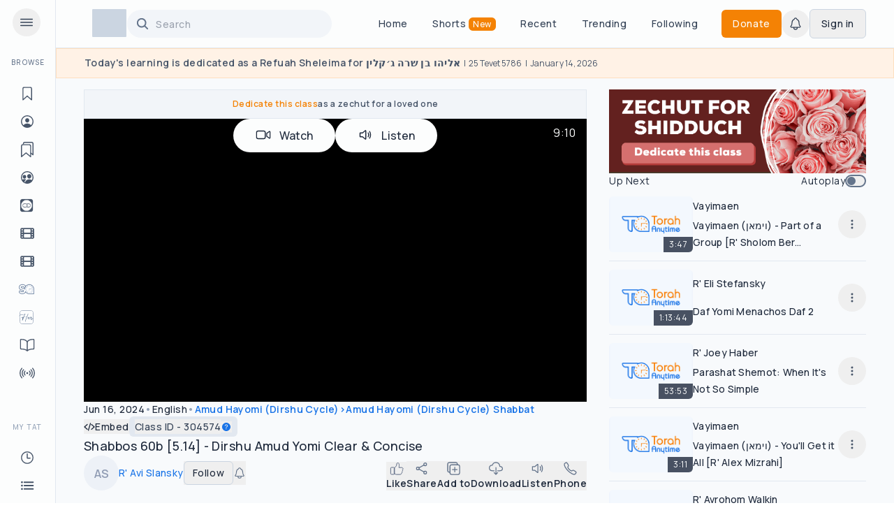

--- FILE ---
content_type: text/html; charset=utf-8
request_url: https://torahanytime.com/lectures/304574
body_size: 8745
content:
<!DOCTYPE html><html lang="en"><head><meta charSet="utf-8"/><meta name="viewport" content="width=device-width, initial-scale=1"/><link rel="preload" as="image" href="https://www.facebook.com/tr?id=996503332037568&amp;ev=PageView&amp;noscript=1"/><link rel="stylesheet" href="/_next/static/css/625373b22624c01b.css" data-precedence="next"/><link rel="stylesheet" href="/_next/static/css/447454c629966546.css" data-precedence="next"/><link rel="stylesheet" href="/_next/static/css/c8ef09ede9d5e3dc.css" data-precedence="next"/><link rel="stylesheet" href="/_next/static/css/77b5d28450f17a79.css" data-precedence="next"/><link rel="preload" as="script" fetchPriority="low" href="/_next/static/chunks/webpack-053d9dc329018c21.js"/><script src="/_next/static/chunks/fd9d1056-b8b1ce333786854a.js" async=""></script><script src="/_next/static/chunks/2117-eda05af1847de5aa.js" async=""></script><script src="/_next/static/chunks/main-app-be3d940aef6bd3eb.js" async=""></script><script src="/_next/static/chunks/9c4e2130-3834e9878c230e8d.js" async=""></script><script src="/_next/static/chunks/56868bf5-cc0e57f7fe4144ea.js" async=""></script><script src="/_next/static/chunks/d63c9ed1-af78d6d8b00bf952.js" async=""></script><script src="/_next/static/chunks/c16f53c3-a82d97b27dd39c03.js" async=""></script><script src="/_next/static/chunks/5e22fd23-b2994309158904a6.js" async=""></script><script src="/_next/static/chunks/dc112a36-7ca7a7d409b86d48.js" async=""></script><script src="/_next/static/chunks/9cb54ea0-d45f5cc5e64d312a.js" async=""></script><script src="/_next/static/chunks/795d4814-b4f918ae8e3d2c28.js" async=""></script><script src="/_next/static/chunks/6971-4c684d96e903ddf2.js" async=""></script><script src="/_next/static/chunks/2972-d6d4752744485525.js" async=""></script><script src="/_next/static/chunks/3301-539c73289ad97948.js" async=""></script><script src="/_next/static/chunks/1364-4278f78e8e516df0.js" async=""></script><script src="/_next/static/chunks/4043-2e48bae4af934e9d.js" async=""></script><script src="/_next/static/chunks/5597-6a24bc939388ba43.js" async=""></script><script src="/_next/static/chunks/7266-a4681a7824df9108.js" async=""></script><script src="/_next/static/chunks/1628-a781f20cb3922750.js" async=""></script><script src="/_next/static/chunks/2375-413856f8403ce630.js" async=""></script><script src="/_next/static/chunks/668-ffeefb90565ed7d6.js" async=""></script><script src="/_next/static/chunks/6431-40c4871affa55c84.js" async=""></script><script src="/_next/static/chunks/2953-e6f5a011eec63418.js" async=""></script><script src="/_next/static/chunks/8702-9e3f61e28f0f5f54.js" async=""></script><script src="/_next/static/chunks/9408-2ac4bcfc6bb24228.js" async=""></script><script src="/_next/static/chunks/1034-e1f6c5750c785e83.js" async=""></script><script src="/_next/static/chunks/2678-a0042eb9a0712c75.js" async=""></script><script src="/_next/static/chunks/2598-92724b7169f62bac.js" async=""></script><script src="/_next/static/chunks/8090-77c7b462f7b8869b.js" async=""></script><script src="/_next/static/chunks/7258-a94853dbd42fae9d.js" async=""></script><script src="/_next/static/chunks/8238-31298affacb3d221.js" async=""></script><script src="/_next/static/chunks/9435-824df5408d179b12.js" async=""></script><script src="/_next/static/chunks/5094-6c45bb5d1743b483.js" async=""></script><script src="/_next/static/chunks/app/(regular)/layout-e028a3f7763e221d.js" async=""></script><script src="/_next/static/chunks/app/(regular)/error-34312ef8bfa9433c.js" async=""></script><script src="/_next/static/chunks/app/(regular)/not-found-1c342453bf152643.js" async=""></script><link rel="preload" href="https://tools.luckyorange.com/core/lo.js?site-id=69b226f6" as="script"/><link rel="preconnect" href="https://www.googletagmanager.com"/><link rel="preconnect" href="https://www.google-analytics.com"/><link rel="preconnect" href="https://tools.luckyorange.com"/><title>R&#x27; Avi Slansky | Shabbos 60b [5.14] - Dirshu Amud Yomi Clear &amp; Concise</title><meta name="robots" content="index"/><meta property="og:title" content="R&#x27; Avi Slansky | Shabbos 60b [5.14] - Dirshu Amud Yomi Clear &amp; Concise"/><meta property="og:description" content="Watch this lecture on Torah Anytime"/><meta property="og:url" content="https://torahanytime.com/lectures/304574"/><meta property="og:site_name" content="https://torahanytime.com"/><meta property="og:image" content="https://ta-lectures.s3.us-east-005.backblazeb2.com/thumbnails/304574/304574.jpg"/><meta property="og:image:secure_url" content="https://ta-lectures.s3.us-east-005.backblazeb2.com/thumbnails/304574/304574.jpg"/><meta property="og:image:alt" content="Watch this lecture on Torah Anytime"/><meta property="og:type" content="website"/><meta name="twitter:card" content="summary_large_image"/><meta name="twitter:title" content="R&#x27; Avi Slansky | Shabbos 60b [5.14] - Dirshu Amud Yomi Clear &amp; Concise"/><meta name="twitter:description" content="Watch this lecture on Torah Anytime"/><meta name="twitter:image" content="https://ta-lectures.s3.us-east-005.backblazeb2.com/thumbnails/304574/304574.jpg"/><meta name="twitter:image:alt" content="Watch this lecture on Torah Anytime"/><script src="/_next/static/chunks/polyfills-42372ed130431b0a.js" noModule=""></script></head><body><noscript><iframe src="https://www.googletagmanager.com/ns.html?id=GTM-576Z9VQ3" height="0" width="0"></iframe></noscript><div id="fb-root"></div><div class="relative"><!--$!--><template data-dgst="1735294693"></template><!--/$--></div><script src="/_next/static/chunks/webpack-053d9dc329018c21.js" async=""></script><script>(self.__next_f=self.__next_f||[]).push([0]);self.__next_f.push([2,null])</script><script>self.__next_f.push([1,"1:HL[\"/_next/static/css/625373b22624c01b.css\",\"style\"]\n2:HL[\"/_next/static/css/447454c629966546.css\",\"style\"]\n3:HL[\"/_next/static/css/c8ef09ede9d5e3dc.css\",\"style\"]\n4:HL[\"/_next/static/css/77b5d28450f17a79.css\",\"style\"]\n"])</script><script>self.__next_f.push([1,"5:I[12846,[],\"\"]\n8:I[4707,[],\"\"]\na:I[36423,[],\"\"]\nb:I[88003,[\"5706\",\"static/chunks/9c4e2130-3834e9878c230e8d.js\",\"1716\",\"static/chunks/56868bf5-cc0e57f7fe4144ea.js\",\"8998\",\"static/chunks/d63c9ed1-af78d6d8b00bf952.js\",\"5501\",\"static/chunks/c16f53c3-a82d97b27dd39c03.js\",\"5452\",\"static/chunks/5e22fd23-b2994309158904a6.js\",\"4705\",\"static/chunks/dc112a36-7ca7a7d409b86d48.js\",\"2532\",\"static/chunks/9cb54ea0-d45f5cc5e64d312a.js\",\"6051\",\"static/chunks/795d4814-b4f918ae8e3d2c28.js\",\"6971\",\"static/chunks/6971-4c684d96e903ddf2.js\",\"2972\",\"static/chunks/2972-d6d4752744485525.js\",\"3301\",\"static/chunks/3301-539c73289ad97948.js\",\"1364\",\"static/chunks/1364-4278f78e8e516df0.js\",\"4043\",\"static/chunks/4043-2e48bae4af934e9d.js\",\"5597\",\"static/chunks/5597-6a24bc939388ba43.js\",\"7266\",\"static/chunks/7266-a4681a7824df9108.js\",\"1628\",\"static/chunks/1628-a781f20cb3922750.js\",\"2375\",\"static/chunks/2375-413856f8403ce630.js\",\"668\",\"static/chunks/668-ffeefb90565ed7d6.js\",\"6431\",\"static/chunks/6431-40c4871affa55c84.js\",\"2953\",\"static/chunks/2953-e6f5a011eec63418.js\",\"8702\",\"static/chunks/8702-9e3f61e28f0f5f54.js\",\"9408\",\"static/chunks/9408-2ac4bcfc6bb24228.js\",\"1034\",\"static/chunks/1034-e1f6c5750c785e83.js\",\"2678\",\"static/chunks/2678-a0042eb9a0712c75.js\",\"2598\",\"static/chunks/2598-92724b7169f62bac.js\",\"8090\",\"static/chunks/8090-77c7b462f7b8869b.js\",\"7258\",\"static/chunks/7258-a94853dbd42fae9d.js\",\"8238\",\"static/chunks/8238-31298affacb3d221.js\",\"9435\",\"static/chunks/9435-824df5408d179b12.js\",\"5094\",\"static/chunks/5094-6c45bb5d1743b483.js\",\"8929\",\"static/chunks/app/(regular)/layout-e028a3f7763e221d.js\"],\"\"]\nc:I[65934,[\"5706\",\"static/chunks/9c4e2130-3834e9878c230e8d.js\",\"1716\",\"static/chunks/56868bf5-cc0e57f7fe4144ea.js\",\"8998\",\"static/chunks/d63c9ed1-af78d6d8b00bf952.js\",\"5501\",\"static/chunks/c16f53c3-a82d97b27dd39c03.js\",\"5452\",\"static/chunks/5e22fd23-b2994309158904a6.js\",\"4705\",\"static/chunks/dc112a36-7ca7a7d409b86d48.js\",\"2532\",\"static/chunks/9cb54ea0-d45f5cc5e64d312a.js\",\"6051\",\"static/chunks/795d4814-b4f918ae8e3d2c28.js\",\"6971\",\"static/chunks"])</script><script>self.__next_f.push([1,"/6971-4c684d96e903ddf2.js\",\"2972\",\"static/chunks/2972-d6d4752744485525.js\",\"3301\",\"static/chunks/3301-539c73289ad97948.js\",\"1364\",\"static/chunks/1364-4278f78e8e516df0.js\",\"4043\",\"static/chunks/4043-2e48bae4af934e9d.js\",\"5597\",\"static/chunks/5597-6a24bc939388ba43.js\",\"7266\",\"static/chunks/7266-a4681a7824df9108.js\",\"1628\",\"static/chunks/1628-a781f20cb3922750.js\",\"2375\",\"static/chunks/2375-413856f8403ce630.js\",\"668\",\"static/chunks/668-ffeefb90565ed7d6.js\",\"6431\",\"static/chunks/6431-40c4871affa55c84.js\",\"2953\",\"static/chunks/2953-e6f5a011eec63418.js\",\"8702\",\"static/chunks/8702-9e3f61e28f0f5f54.js\",\"9408\",\"static/chunks/9408-2ac4bcfc6bb24228.js\",\"1034\",\"static/chunks/1034-e1f6c5750c785e83.js\",\"2678\",\"static/chunks/2678-a0042eb9a0712c75.js\",\"2598\",\"static/chunks/2598-92724b7169f62bac.js\",\"8090\",\"static/chunks/8090-77c7b462f7b8869b.js\",\"7258\",\"static/chunks/7258-a94853dbd42fae9d.js\",\"8238\",\"static/chunks/8238-31298affacb3d221.js\",\"9435\",\"static/chunks/9435-824df5408d179b12.js\",\"5094\",\"static/chunks/5094-6c45bb5d1743b483.js\",\"8929\",\"static/chunks/app/(regular)/layout-e028a3f7763e221d.js\"],\"SessionProvider\"]\nd:I[67299,[\"5706\",\"static/chunks/9c4e2130-3834e9878c230e8d.js\",\"1716\",\"static/chunks/56868bf5-cc0e57f7fe4144ea.js\",\"8998\",\"static/chunks/d63c9ed1-af78d6d8b00bf952.js\",\"5501\",\"static/chunks/c16f53c3-a82d97b27dd39c03.js\",\"5452\",\"static/chunks/5e22fd23-b2994309158904a6.js\",\"4705\",\"static/chunks/dc112a36-7ca7a7d409b86d48.js\",\"2532\",\"static/chunks/9cb54ea0-d45f5cc5e64d312a.js\",\"6051\",\"static/chunks/795d4814-b4f918ae8e3d2c28.js\",\"6971\",\"static/chunks/6971-4c684d96e903ddf2.js\",\"2972\",\"static/chunks/2972-d6d4752744485525.js\",\"3301\",\"static/chunks/3301-539c73289ad97948.js\",\"1364\",\"static/chunks/1364-4278f78e8e516df0.js\",\"4043\",\"static/chunks/4043-2e48bae4af934e9d.js\",\"5597\",\"static/chunks/5597-6a24bc939388ba43.js\",\"7266\",\"static/chunks/7266-a4681a7824df9108.js\",\"1628\",\"static/chunks/1628-a781f20cb3922750.js\",\"2375\",\"static/chunks/2375-413856f8403ce630.js\",\"668\",\"static/chunks/668-ffeefb90565ed7d6.js\",\"6431\",\"static/chunks/6431"])</script><script>self.__next_f.push([1,"-40c4871affa55c84.js\",\"2953\",\"static/chunks/2953-e6f5a011eec63418.js\",\"8702\",\"static/chunks/8702-9e3f61e28f0f5f54.js\",\"9408\",\"static/chunks/9408-2ac4bcfc6bb24228.js\",\"1034\",\"static/chunks/1034-e1f6c5750c785e83.js\",\"2678\",\"static/chunks/2678-a0042eb9a0712c75.js\",\"2598\",\"static/chunks/2598-92724b7169f62bac.js\",\"8090\",\"static/chunks/8090-77c7b462f7b8869b.js\",\"7258\",\"static/chunks/7258-a94853dbd42fae9d.js\",\"8238\",\"static/chunks/8238-31298affacb3d221.js\",\"9435\",\"static/chunks/9435-824df5408d179b12.js\",\"5094\",\"static/chunks/5094-6c45bb5d1743b483.js\",\"8929\",\"static/chunks/app/(regular)/layout-e028a3f7763e221d.js\"],\"GoogleAnalyticsContainer\"]\ne:I[84950,[\"5706\",\"static/chunks/9c4e2130-3834e9878c230e8d.js\",\"1716\",\"static/chunks/56868bf5-cc0e57f7fe4144ea.js\",\"8998\",\"static/chunks/d63c9ed1-af78d6d8b00bf952.js\",\"5501\",\"static/chunks/c16f53c3-a82d97b27dd39c03.js\",\"5452\",\"static/chunks/5e22fd23-b2994309158904a6.js\",\"4705\",\"static/chunks/dc112a36-7ca7a7d409b86d48.js\",\"2532\",\"static/chunks/9cb54ea0-d45f5cc5e64d312a.js\",\"6051\",\"static/chunks/795d4814-b4f918ae8e3d2c28.js\",\"6971\",\"static/chunks/6971-4c684d96e903ddf2.js\",\"2972\",\"static/chunks/2972-d6d4752744485525.js\",\"3301\",\"static/chunks/3301-539c73289ad97948.js\",\"1364\",\"static/chunks/1364-4278f78e8e516df0.js\",\"4043\",\"static/chunks/4043-2e48bae4af934e9d.js\",\"5597\",\"static/chunks/5597-6a24bc939388ba43.js\",\"7266\",\"static/chunks/7266-a4681a7824df9108.js\",\"1628\",\"static/chunks/1628-a781f20cb3922750.js\",\"2375\",\"static/chunks/2375-413856f8403ce630.js\",\"668\",\"static/chunks/668-ffeefb90565ed7d6.js\",\"6431\",\"static/chunks/6431-40c4871affa55c84.js\",\"2953\",\"static/chunks/2953-e6f5a011eec63418.js\",\"8702\",\"static/chunks/8702-9e3f61e28f0f5f54.js\",\"9408\",\"static/chunks/9408-2ac4bcfc6bb24228.js\",\"1034\",\"static/chunks/1034-e1f6c5750c785e83.js\",\"2678\",\"static/chunks/2678-a0042eb9a0712c75.js\",\"2598\",\"static/chunks/2598-92724b7169f62bac.js\",\"8090\",\"static/chunks/8090-77c7b462f7b8869b.js\",\"7258\",\"static/chunks/7258-a94853dbd42fae9d.js\",\"8238\",\"static/chunks/8238-31298affacb3d221.js\",\"9435\",\"static/chunk"])</script><script>self.__next_f.push([1,"s/9435-824df5408d179b12.js\",\"5094\",\"static/chunks/5094-6c45bb5d1743b483.js\",\"8929\",\"static/chunks/app/(regular)/layout-e028a3f7763e221d.js\"],\"AnalyticsProvider\"]\nf:\"$Sreact.suspense\"\n10:I[19633,[\"5706\",\"static/chunks/9c4e2130-3834e9878c230e8d.js\",\"1716\",\"static/chunks/56868bf5-cc0e57f7fe4144ea.js\",\"8998\",\"static/chunks/d63c9ed1-af78d6d8b00bf952.js\",\"5501\",\"static/chunks/c16f53c3-a82d97b27dd39c03.js\",\"5452\",\"static/chunks/5e22fd23-b2994309158904a6.js\",\"4705\",\"static/chunks/dc112a36-7ca7a7d409b86d48.js\",\"2532\",\"static/chunks/9cb54ea0-d45f5cc5e64d312a.js\",\"6051\",\"static/chunks/795d4814-b4f918ae8e3d2c28.js\",\"6971\",\"static/chunks/6971-4c684d96e903ddf2.js\",\"2972\",\"static/chunks/2972-d6d4752744485525.js\",\"3301\",\"static/chunks/3301-539c73289ad97948.js\",\"1364\",\"static/chunks/1364-4278f78e8e516df0.js\",\"4043\",\"static/chunks/4043-2e48bae4af934e9d.js\",\"5597\",\"static/chunks/5597-6a24bc939388ba43.js\",\"7266\",\"static/chunks/7266-a4681a7824df9108.js\",\"1628\",\"static/chunks/1628-a781f20cb3922750.js\",\"2375\",\"static/chunks/2375-413856f8403ce630.js\",\"668\",\"static/chunks/668-ffeefb90565ed7d6.js\",\"6431\",\"static/chunks/6431-40c4871affa55c84.js\",\"2953\",\"static/chunks/2953-e6f5a011eec63418.js\",\"8702\",\"static/chunks/8702-9e3f61e28f0f5f54.js\",\"9408\",\"static/chunks/9408-2ac4bcfc6bb24228.js\",\"1034\",\"static/chunks/1034-e1f6c5750c785e83.js\",\"2678\",\"static/chunks/2678-a0042eb9a0712c75.js\",\"2598\",\"static/chunks/2598-92724b7169f62bac.js\",\"8090\",\"static/chunks/8090-77c7b462f7b8869b.js\",\"7258\",\"static/chunks/7258-a94853dbd42fae9d.js\",\"8238\",\"static/chunks/8238-31298affacb3d221.js\",\"9435\",\"static/chunks/9435-824df5408d179b12.js\",\"5094\",\"static/chunks/5094-6c45bb5d1743b483.js\",\"8929\",\"static/chunks/app/(regular)/layout-e028a3f7763e221d.js\"],\"PlayerProvider\"]\n11:I[98284,[\"5706\",\"static/chunks/9c4e2130-3834e9878c230e8d.js\",\"1716\",\"static/chunks/56868bf5-cc0e57f7fe4144ea.js\",\"8998\",\"static/chunks/d63c9ed1-af78d6d8b00bf952.js\",\"5501\",\"static/chunks/c16f53c3-a82d97b27dd39c03.js\",\"5452\",\"static/chunks/5e22fd23-b2994309158904a6.js\",\"4705\",\"static/chunks/dc112a"])</script><script>self.__next_f.push([1,"36-7ca7a7d409b86d48.js\",\"2532\",\"static/chunks/9cb54ea0-d45f5cc5e64d312a.js\",\"6051\",\"static/chunks/795d4814-b4f918ae8e3d2c28.js\",\"6971\",\"static/chunks/6971-4c684d96e903ddf2.js\",\"2972\",\"static/chunks/2972-d6d4752744485525.js\",\"3301\",\"static/chunks/3301-539c73289ad97948.js\",\"1364\",\"static/chunks/1364-4278f78e8e516df0.js\",\"4043\",\"static/chunks/4043-2e48bae4af934e9d.js\",\"5597\",\"static/chunks/5597-6a24bc939388ba43.js\",\"7266\",\"static/chunks/7266-a4681a7824df9108.js\",\"1628\",\"static/chunks/1628-a781f20cb3922750.js\",\"2375\",\"static/chunks/2375-413856f8403ce630.js\",\"668\",\"static/chunks/668-ffeefb90565ed7d6.js\",\"6431\",\"static/chunks/6431-40c4871affa55c84.js\",\"2953\",\"static/chunks/2953-e6f5a011eec63418.js\",\"8702\",\"static/chunks/8702-9e3f61e28f0f5f54.js\",\"9408\",\"static/chunks/9408-2ac4bcfc6bb24228.js\",\"1034\",\"static/chunks/1034-e1f6c5750c785e83.js\",\"2678\",\"static/chunks/2678-a0042eb9a0712c75.js\",\"2598\",\"static/chunks/2598-92724b7169f62bac.js\",\"8090\",\"static/chunks/8090-77c7b462f7b8869b.js\",\"7258\",\"static/chunks/7258-a94853dbd42fae9d.js\",\"8238\",\"static/chunks/8238-31298affacb3d221.js\",\"9435\",\"static/chunks/9435-824df5408d179b12.js\",\"5094\",\"static/chunks/5094-6c45bb5d1743b483.js\",\"8929\",\"static/chunks/app/(regular)/layout-e028a3f7763e221d.js\"],\"AuthSync\"]\n12:I[86827,[\"5706\",\"static/chunks/9c4e2130-3834e9878c230e8d.js\",\"1716\",\"static/chunks/56868bf5-cc0e57f7fe4144ea.js\",\"8998\",\"static/chunks/d63c9ed1-af78d6d8b00bf952.js\",\"5501\",\"static/chunks/c16f53c3-a82d97b27dd39c03.js\",\"5452\",\"static/chunks/5e22fd23-b2994309158904a6.js\",\"4705\",\"static/chunks/dc112a36-7ca7a7d409b86d48.js\",\"2532\",\"static/chunks/9cb54ea0-d45f5cc5e64d312a.js\",\"6051\",\"static/chunks/795d4814-b4f918ae8e3d2c28.js\",\"6971\",\"static/chunks/6971-4c684d96e903ddf2.js\",\"2972\",\"static/chunks/2972-d6d4752744485525.js\",\"3301\",\"static/chunks/3301-539c73289ad97948.js\",\"1364\",\"static/chunks/1364-4278f78e8e516df0.js\",\"4043\",\"static/chunks/4043-2e48bae4af934e9d.js\",\"5597\",\"static/chunks/5597-6a24bc939388ba43.js\",\"7266\",\"static/chunks/7266-a4681a7824df9108.js\",\"1628\",\"static/chunks/162"])</script><script>self.__next_f.push([1,"8-a781f20cb3922750.js\",\"2375\",\"static/chunks/2375-413856f8403ce630.js\",\"668\",\"static/chunks/668-ffeefb90565ed7d6.js\",\"6431\",\"static/chunks/6431-40c4871affa55c84.js\",\"2953\",\"static/chunks/2953-e6f5a011eec63418.js\",\"8702\",\"static/chunks/8702-9e3f61e28f0f5f54.js\",\"9408\",\"static/chunks/9408-2ac4bcfc6bb24228.js\",\"1034\",\"static/chunks/1034-e1f6c5750c785e83.js\",\"2678\",\"static/chunks/2678-a0042eb9a0712c75.js\",\"2598\",\"static/chunks/2598-92724b7169f62bac.js\",\"8090\",\"static/chunks/8090-77c7b462f7b8869b.js\",\"7258\",\"static/chunks/7258-a94853dbd42fae9d.js\",\"8238\",\"static/chunks/8238-31298affacb3d221.js\",\"9435\",\"static/chunks/9435-824df5408d179b12.js\",\"5094\",\"static/chunks/5094-6c45bb5d1743b483.js\",\"8929\",\"static/chunks/app/(regular)/layout-e028a3f7763e221d.js\"],\"default\"]\n13:I[21343,[\"5706\",\"static/chunks/9c4e2130-3834e9878c230e8d.js\",\"1716\",\"static/chunks/56868bf5-cc0e57f7fe4144ea.js\",\"8998\",\"static/chunks/d63c9ed1-af78d6d8b00bf952.js\",\"5501\",\"static/chunks/c16f53c3-a82d97b27dd39c03.js\",\"5452\",\"static/chunks/5e22fd23-b2994309158904a6.js\",\"4705\",\"static/chunks/dc112a36-7ca7a7d409b86d48.js\",\"2532\",\"static/chunks/9cb54ea0-d45f5cc5e64d312a.js\",\"6051\",\"static/chunks/795d4814-b4f918ae8e3d2c28.js\",\"6971\",\"static/chunks/6971-4c684d96e903ddf2.js\",\"2972\",\"static/chunks/2972-d6d4752744485525.js\",\"3301\",\"static/chunks/3301-539c73289ad97948.js\",\"1364\",\"static/chunks/1364-4278f78e8e516df0.js\",\"4043\",\"static/chunks/4043-2e48bae4af934e9d.js\",\"5597\",\"static/chunks/5597-6a24bc939388ba43.js\",\"7266\",\"static/chunks/7266-a4681a7824df9108.js\",\"1628\",\"static/chunks/1628-a781f20cb3922750.js\",\"2375\",\"static/chunks/2375-413856f8403ce630.js\",\"668\",\"static/chunks/668-ffeefb90565ed7d6.js\",\"6431\",\"static/chunks/6431-40c4871affa55c84.js\",\"2953\",\"static/chunks/2953-e6f5a011eec63418.js\",\"8702\",\"static/chunks/8702-9e3f61e28f0f5f54.js\",\"9408\",\"static/chunks/9408-2ac4bcfc6bb24228.js\",\"1034\",\"static/chunks/1034-e1f6c5750c785e83.js\",\"2678\",\"static/chunks/2678-a0042eb9a0712c75.js\",\"2598\",\"static/chunks/2598-92724b7169f62bac.js\",\"8090\",\"static/chunks/8090-77c7b462f7"])</script><script>self.__next_f.push([1,"b8869b.js\",\"7258\",\"static/chunks/7258-a94853dbd42fae9d.js\",\"8238\",\"static/chunks/8238-31298affacb3d221.js\",\"9435\",\"static/chunks/9435-824df5408d179b12.js\",\"5094\",\"static/chunks/5094-6c45bb5d1743b483.js\",\"8929\",\"static/chunks/app/(regular)/layout-e028a3f7763e221d.js\"],\"VideoPortalProvider\"]\n14:I[38620,[\"5706\",\"static/chunks/9c4e2130-3834e9878c230e8d.js\",\"1716\",\"static/chunks/56868bf5-cc0e57f7fe4144ea.js\",\"8998\",\"static/chunks/d63c9ed1-af78d6d8b00bf952.js\",\"5501\",\"static/chunks/c16f53c3-a82d97b27dd39c03.js\",\"5452\",\"static/chunks/5e22fd23-b2994309158904a6.js\",\"4705\",\"static/chunks/dc112a36-7ca7a7d409b86d48.js\",\"2532\",\"static/chunks/9cb54ea0-d45f5cc5e64d312a.js\",\"6051\",\"static/chunks/795d4814-b4f918ae8e3d2c28.js\",\"6971\",\"static/chunks/6971-4c684d96e903ddf2.js\",\"2972\",\"static/chunks/2972-d6d4752744485525.js\",\"3301\",\"static/chunks/3301-539c73289ad97948.js\",\"1364\",\"static/chunks/1364-4278f78e8e516df0.js\",\"4043\",\"static/chunks/4043-2e48bae4af934e9d.js\",\"5597\",\"static/chunks/5597-6a24bc939388ba43.js\",\"7266\",\"static/chunks/7266-a4681a7824df9108.js\",\"1628\",\"static/chunks/1628-a781f20cb3922750.js\",\"2375\",\"static/chunks/2375-413856f8403ce630.js\",\"668\",\"static/chunks/668-ffeefb90565ed7d6.js\",\"6431\",\"static/chunks/6431-40c4871affa55c84.js\",\"2953\",\"static/chunks/2953-e6f5a011eec63418.js\",\"8702\",\"static/chunks/8702-9e3f61e28f0f5f54.js\",\"9408\",\"static/chunks/9408-2ac4bcfc6bb24228.js\",\"1034\",\"static/chunks/1034-e1f6c5750c785e83.js\",\"2678\",\"static/chunks/2678-a0042eb9a0712c75.js\",\"2598\",\"static/chunks/2598-92724b7169f62bac.js\",\"8090\",\"static/chunks/8090-77c7b462f7b8869b.js\",\"7258\",\"static/chunks/7258-a94853dbd42fae9d.js\",\"8238\",\"static/chunks/8238-31298affacb3d221.js\",\"9435\",\"static/chunks/9435-824df5408d179b12.js\",\"5094\",\"static/chunks/5094-6c45bb5d1743b483.js\",\"8929\",\"static/chunks/app/(regular)/layout-e028a3f7763e221d.js\"],\"default\"]\n15:I[81011,[\"5706\",\"static/chunks/9c4e2130-3834e9878c230e8d.js\",\"1716\",\"static/chunks/56868bf5-cc0e57f7fe4144ea.js\",\"8998\",\"static/chunks/d63c9ed1-af78d6d8b00bf952.js\",\"5501\",\"static/chunks/c16f53c3-"])</script><script>self.__next_f.push([1,"a82d97b27dd39c03.js\",\"5452\",\"static/chunks/5e22fd23-b2994309158904a6.js\",\"4705\",\"static/chunks/dc112a36-7ca7a7d409b86d48.js\",\"2532\",\"static/chunks/9cb54ea0-d45f5cc5e64d312a.js\",\"6051\",\"static/chunks/795d4814-b4f918ae8e3d2c28.js\",\"6971\",\"static/chunks/6971-4c684d96e903ddf2.js\",\"2972\",\"static/chunks/2972-d6d4752744485525.js\",\"3301\",\"static/chunks/3301-539c73289ad97948.js\",\"1364\",\"static/chunks/1364-4278f78e8e516df0.js\",\"4043\",\"static/chunks/4043-2e48bae4af934e9d.js\",\"5597\",\"static/chunks/5597-6a24bc939388ba43.js\",\"7266\",\"static/chunks/7266-a4681a7824df9108.js\",\"1628\",\"static/chunks/1628-a781f20cb3922750.js\",\"2375\",\"static/chunks/2375-413856f8403ce630.js\",\"668\",\"static/chunks/668-ffeefb90565ed7d6.js\",\"6431\",\"static/chunks/6431-40c4871affa55c84.js\",\"2953\",\"static/chunks/2953-e6f5a011eec63418.js\",\"8702\",\"static/chunks/8702-9e3f61e28f0f5f54.js\",\"9408\",\"static/chunks/9408-2ac4bcfc6bb24228.js\",\"1034\",\"static/chunks/1034-e1f6c5750c785e83.js\",\"2678\",\"static/chunks/2678-a0042eb9a0712c75.js\",\"2598\",\"static/chunks/2598-92724b7169f62bac.js\",\"8090\",\"static/chunks/8090-77c7b462f7b8869b.js\",\"7258\",\"static/chunks/7258-a94853dbd42fae9d.js\",\"8238\",\"static/chunks/8238-31298affacb3d221.js\",\"9435\",\"static/chunks/9435-824df5408d179b12.js\",\"5094\",\"static/chunks/5094-6c45bb5d1743b483.js\",\"8929\",\"static/chunks/app/(regular)/layout-e028a3f7763e221d.js\"],\"default\"]\n16:I[11408,[\"5706\",\"static/chunks/9c4e2130-3834e9878c230e8d.js\",\"1716\",\"static/chunks/56868bf5-cc0e57f7fe4144ea.js\",\"8998\",\"static/chunks/d63c9ed1-af78d6d8b00bf952.js\",\"5501\",\"static/chunks/c16f53c3-a82d97b27dd39c03.js\",\"5452\",\"static/chunks/5e22fd23-b2994309158904a6.js\",\"4705\",\"static/chunks/dc112a36-7ca7a7d409b86d48.js\",\"2532\",\"static/chunks/9cb54ea0-d45f5cc5e64d312a.js\",\"6051\",\"static/chunks/795d4814-b4f918ae8e3d2c28.js\",\"6971\",\"static/chunks/6971-4c684d96e903ddf2.js\",\"2972\",\"static/chunks/2972-d6d4752744485525.js\",\"3301\",\"static/chunks/3301-539c73289ad97948.js\",\"1364\",\"static/chunks/1364-4278f78e8e516df0.js\",\"4043\",\"static/chunks/4043-2e48bae4af934e9d.js\",\"5597\",\"static/chunks"])</script><script>self.__next_f.push([1,"/5597-6a24bc939388ba43.js\",\"7266\",\"static/chunks/7266-a4681a7824df9108.js\",\"1628\",\"static/chunks/1628-a781f20cb3922750.js\",\"2375\",\"static/chunks/2375-413856f8403ce630.js\",\"668\",\"static/chunks/668-ffeefb90565ed7d6.js\",\"6431\",\"static/chunks/6431-40c4871affa55c84.js\",\"2953\",\"static/chunks/2953-e6f5a011eec63418.js\",\"8702\",\"static/chunks/8702-9e3f61e28f0f5f54.js\",\"9408\",\"static/chunks/9408-2ac4bcfc6bb24228.js\",\"1034\",\"static/chunks/1034-e1f6c5750c785e83.js\",\"2678\",\"static/chunks/2678-a0042eb9a0712c75.js\",\"2598\",\"static/chunks/2598-92724b7169f62bac.js\",\"8090\",\"static/chunks/8090-77c7b462f7b8869b.js\",\"7258\",\"static/chunks/7258-a94853dbd42fae9d.js\",\"8238\",\"static/chunks/8238-31298affacb3d221.js\",\"9435\",\"static/chunks/9435-824df5408d179b12.js\",\"5094\",\"static/chunks/5094-6c45bb5d1743b483.js\",\"8929\",\"static/chunks/app/(regular)/layout-e028a3f7763e221d.js\"],\"default\"]\n17:I[77223,[\"5706\",\"static/chunks/9c4e2130-3834e9878c230e8d.js\",\"1716\",\"static/chunks/56868bf5-cc0e57f7fe4144ea.js\",\"8998\",\"static/chunks/d63c9ed1-af78d6d8b00bf952.js\",\"5501\",\"static/chunks/c16f53c3-a82d97b27dd39c03.js\",\"5452\",\"static/chunks/5e22fd23-b2994309158904a6.js\",\"4705\",\"static/chunks/dc112a36-7ca7a7d409b86d48.js\",\"2532\",\"static/chunks/9cb54ea0-d45f5cc5e64d312a.js\",\"6051\",\"static/chunks/795d4814-b4f918ae8e3d2c28.js\",\"6971\",\"static/chunks/6971-4c684d96e903ddf2.js\",\"2972\",\"static/chunks/2972-d6d4752744485525.js\",\"3301\",\"static/chunks/3301-539c73289ad97948.js\",\"1364\",\"static/chunks/1364-4278f78e8e516df0.js\",\"4043\",\"static/chunks/4043-2e48bae4af934e9d.js\",\"5597\",\"static/chunks/5597-6a24bc939388ba43.js\",\"7266\",\"static/chunks/7266-a4681a7824df9108.js\",\"1628\",\"static/chunks/1628-a781f20cb3922750.js\",\"2375\",\"static/chunks/2375-413856f8403ce630.js\",\"668\",\"static/chunks/668-ffeefb90565ed7d6.js\",\"6431\",\"static/chunks/6431-40c4871affa55c84.js\",\"2953\",\"static/chunks/2953-e6f5a011eec63418.js\",\"8702\",\"static/chunks/8702-9e3f61e28f0f5f54.js\",\"9408\",\"static/chunks/9408-2ac4bcfc6bb24228.js\",\"1034\",\"static/chunks/1034-e1f6c5750c785e83.js\",\"2678\",\"static/chunks/2678-a0042e"])</script><script>self.__next_f.push([1,"b9a0712c75.js\",\"2598\",\"static/chunks/2598-92724b7169f62bac.js\",\"8090\",\"static/chunks/8090-77c7b462f7b8869b.js\",\"7258\",\"static/chunks/7258-a94853dbd42fae9d.js\",\"8238\",\"static/chunks/8238-31298affacb3d221.js\",\"9435\",\"static/chunks/9435-824df5408d179b12.js\",\"5094\",\"static/chunks/5094-6c45bb5d1743b483.js\",\"8929\",\"static/chunks/app/(regular)/layout-e028a3f7763e221d.js\"],\"default\"]\n18:I[49508,[\"5706\",\"static/chunks/9c4e2130-3834e9878c230e8d.js\",\"1716\",\"static/chunks/56868bf5-cc0e57f7fe4144ea.js\",\"8998\",\"static/chunks/d63c9ed1-af78d6d8b00bf952.js\",\"5501\",\"static/chunks/c16f53c3-a82d97b27dd39c03.js\",\"5452\",\"static/chunks/5e22fd23-b2994309158904a6.js\",\"4705\",\"static/chunks/dc112a36-7ca7a7d409b86d48.js\",\"2532\",\"static/chunks/9cb54ea0-d45f5cc5e64d312a.js\",\"6051\",\"static/chunks/795d4814-b4f918ae8e3d2c28.js\",\"6971\",\"static/chunks/6971-4c684d96e903ddf2.js\",\"2972\",\"static/chunks/2972-d6d4752744485525.js\",\"3301\",\"static/chunks/3301-539c73289ad97948.js\",\"1364\",\"static/chunks/1364-4278f78e8e516df0.js\",\"4043\",\"static/chunks/4043-2e48bae4af934e9d.js\",\"5597\",\"static/chunks/5597-6a24bc939388ba43.js\",\"7266\",\"static/chunks/7266-a4681a7824df9108.js\",\"1628\",\"static/chunks/1628-a781f20cb3922750.js\",\"2375\",\"static/chunks/2375-413856f8403ce630.js\",\"668\",\"static/chunks/668-ffeefb90565ed7d6.js\",\"6431\",\"static/chunks/6431-40c4871affa55c84.js\",\"2953\",\"static/chunks/2953-e6f5a011eec63418.js\",\"8702\",\"static/chunks/8702-9e3f61e28f0f5f54.js\",\"9408\",\"static/chunks/9408-2ac4bcfc6bb24228.js\",\"1034\",\"static/chunks/1034-e1f6c5750c785e83.js\",\"2678\",\"static/chunks/2678-a0042eb9a0712c75.js\",\"2598\",\"static/chunks/2598-92724b7169f62bac.js\",\"8090\",\"static/chunks/8090-77c7b462f7b8869b.js\",\"7258\",\"static/chunks/7258-a94853dbd42fae9d.js\",\"8238\",\"static/chunks/8238-31298affacb3d221.js\",\"9435\",\"static/chunks/9435-824df5408d179b12.js\",\"5094\",\"static/chunks/5094-6c45bb5d1743b483.js\",\"8929\",\"static/chunks/app/(regular)/layout-e028a3f7763e221d.js\"],\"ControlBanner\"]\n19:I[60959,[\"5706\",\"static/chunks/9c4e2130-3834e9878c230e8d.js\",\"1716\",\"static/chunks/56868bf5-cc0e57f7fe"])</script><script>self.__next_f.push([1,"4144ea.js\",\"8998\",\"static/chunks/d63c9ed1-af78d6d8b00bf952.js\",\"5501\",\"static/chunks/c16f53c3-a82d97b27dd39c03.js\",\"5452\",\"static/chunks/5e22fd23-b2994309158904a6.js\",\"4705\",\"static/chunks/dc112a36-7ca7a7d409b86d48.js\",\"2532\",\"static/chunks/9cb54ea0-d45f5cc5e64d312a.js\",\"6051\",\"static/chunks/795d4814-b4f918ae8e3d2c28.js\",\"6971\",\"static/chunks/6971-4c684d96e903ddf2.js\",\"2972\",\"static/chunks/2972-d6d4752744485525.js\",\"3301\",\"static/chunks/3301-539c73289ad97948.js\",\"1364\",\"static/chunks/1364-4278f78e8e516df0.js\",\"4043\",\"static/chunks/4043-2e48bae4af934e9d.js\",\"5597\",\"static/chunks/5597-6a24bc939388ba43.js\",\"7266\",\"static/chunks/7266-a4681a7824df9108.js\",\"1628\",\"static/chunks/1628-a781f20cb3922750.js\",\"2375\",\"static/chunks/2375-413856f8403ce630.js\",\"668\",\"static/chunks/668-ffeefb90565ed7d6.js\",\"6431\",\"static/chunks/6431-40c4871affa55c84.js\",\"2953\",\"static/chunks/2953-e6f5a011eec63418.js\",\"8702\",\"static/chunks/8702-9e3f61e28f0f5f54.js\",\"9408\",\"static/chunks/9408-2ac4bcfc6bb24228.js\",\"1034\",\"static/chunks/1034-e1f6c5750c785e83.js\",\"2678\",\"static/chunks/2678-a0042eb9a0712c75.js\",\"2598\",\"static/chunks/2598-92724b7169f62bac.js\",\"8090\",\"static/chunks/8090-77c7b462f7b8869b.js\",\"7258\",\"static/chunks/7258-a94853dbd42fae9d.js\",\"8238\",\"static/chunks/8238-31298affacb3d221.js\",\"9435\",\"static/chunks/9435-824df5408d179b12.js\",\"5094\",\"static/chunks/5094-6c45bb5d1743b483.js\",\"8929\",\"static/chunks/app/(regular)/layout-e028a3f7763e221d.js\"],\"MiniPlayerOutPortal\"]\n1a:I[52195,[\"5706\",\"static/chunks/9c4e2130-3834e9878c230e8d.js\",\"1716\",\"static/chunks/56868bf5-cc0e57f7fe4144ea.js\",\"8998\",\"static/chunks/d63c9ed1-af78d6d8b00bf952.js\",\"6971\",\"static/chunks/6971-4c684d96e903ddf2.js\",\"2972\",\"static/chunks/2972-d6d4752744485525.js\",\"8090\",\"static/chunks/8090-77c7b462f7b8869b.js\",\"5001\",\"static/chunks/app/(regular)/error-34312ef8bfa9433c.js\"],\"default\"]\n1b:I[51315,[\"1716\",\"static/chunks/56868bf5-cc0e57f7fe4144ea.js\",\"8998\",\"static/chunks/d63c9ed1-af78d6d8b00bf952.js\",\"6971\",\"static/chunks/6971-4c684d96e903ddf2.js\",\"8090\",\"static/chunks/8090-77c7b"])</script><script>self.__next_f.push([1,"462f7b8869b.js\",\"7872\",\"static/chunks/app/(regular)/not-found-1c342453bf152643.js\"],\"Button\"]\n1c:I[33897,[\"5706\",\"static/chunks/9c4e2130-3834e9878c230e8d.js\",\"1716\",\"static/chunks/56868bf5-cc0e57f7fe4144ea.js\",\"8998\",\"static/chunks/d63c9ed1-af78d6d8b00bf952.js\",\"5501\",\"static/chunks/c16f53c3-a82d97b27dd39c03.js\",\"5452\",\"static/chunks/5e22fd23-b2994309158904a6.js\",\"4705\",\"static/chunks/dc112a36-7ca7a7d409b86d48.js\",\"2532\",\"static/chunks/9cb54ea0-d45f5cc5e64d312a.js\",\"6051\",\"static/chunks/795d4814-b4f918ae8e3d2c28.js\",\"6971\",\"static/chunks/6971-4c684d96e903ddf2.js\",\"2972\",\"static/chunks/2972-d6d4752744485525.js\",\"3301\",\"static/chunks/3301-539c73289ad97948.js\",\"1364\",\"static/chunks/1364-4278f78e8e516df0.js\",\"4043\",\"static/chunks/4043-2e48bae4af934e9d.js\",\"5597\",\"static/chunks/5597-6a24bc939388ba43.js\",\"7266\",\"static/chunks/7266-a4681a7824df9108.js\",\"1628\",\"static/chunks/1628-a781f20cb3922750.js\",\"2375\",\"static/chunks/2375-413856f8403ce630.js\",\"668\",\"static/chunks/668-ffeefb90565ed7d6.js\",\"6431\",\"static/chunks/6431-40c4871affa55c84.js\",\"2953\",\"static/chunks/2953-e6f5a011eec63418.js\",\"8702\",\"static/chunks/8702-9e3f61e28f0f5f54.js\",\"9408\",\"static/chunks/9408-2ac4bcfc6bb24228.js\",\"1034\",\"static/chunks/1034-e1f6c5750c785e83.js\",\"2678\",\"static/chunks/2678-a0042eb9a0712c75.js\",\"2598\",\"static/chunks/2598-92724b7169f62bac.js\",\"8090\",\"static/chunks/8090-77c7b462f7b8869b.js\",\"7258\",\"static/chunks/7258-a94853dbd42fae9d.js\",\"8238\",\"static/chunks/8238-31298affacb3d221.js\",\"9435\",\"static/chunks/9435-824df5408d179b12.js\",\"5094\",\"static/chunks/5094-6c45bb5d1743b483.js\",\"8929\",\"static/chunks/app/(regular)/layout-e028a3f7763e221d.js\"],\"default\"]\n1d:I[31336,[\"5706\",\"static/chunks/9c4e2130-3834e9878c230e8d.js\",\"1716\",\"static/chunks/56868bf5-cc0e57f7fe4144ea.js\",\"8998\",\"static/chunks/d63c9ed1-af78d6d8b00bf952.js\",\"5501\",\"static/chunks/c16f53c3-a82d97b27dd39c03.js\",\"5452\",\"static/chunks/5e22fd23-b2994309158904a6.js\",\"4705\",\"static/chunks/dc112a36-7ca7a7d409b86d48.js\",\"2532\",\"static/chunks/9cb54ea0-d45f5cc5e64d312a.js\",\"6051\",\"static/chunk"])</script><script>self.__next_f.push([1,"s/795d4814-b4f918ae8e3d2c28.js\",\"6971\",\"static/chunks/6971-4c684d96e903ddf2.js\",\"2972\",\"static/chunks/2972-d6d4752744485525.js\",\"3301\",\"static/chunks/3301-539c73289ad97948.js\",\"1364\",\"static/chunks/1364-4278f78e8e516df0.js\",\"4043\",\"static/chunks/4043-2e48bae4af934e9d.js\",\"5597\",\"static/chunks/5597-6a24bc939388ba43.js\",\"7266\",\"static/chunks/7266-a4681a7824df9108.js\",\"1628\",\"static/chunks/1628-a781f20cb3922750.js\",\"2375\",\"static/chunks/2375-413856f8403ce630.js\",\"668\",\"static/chunks/668-ffeefb90565ed7d6.js\",\"6431\",\"static/chunks/6431-40c4871affa55c84.js\",\"2953\",\"static/chunks/2953-e6f5a011eec63418.js\",\"8702\",\"static/chunks/8702-9e3f61e28f0f5f54.js\",\"9408\",\"static/chunks/9408-2ac4bcfc6bb24228.js\",\"1034\",\"static/chunks/1034-e1f6c5750c785e83.js\",\"2678\",\"static/chunks/2678-a0042eb9a0712c75.js\",\"2598\",\"static/chunks/2598-92724b7169f62bac.js\",\"8090\",\"static/chunks/8090-77c7b462f7b8869b.js\",\"7258\",\"static/chunks/7258-a94853dbd42fae9d.js\",\"8238\",\"static/chunks/8238-31298affacb3d221.js\",\"9435\",\"static/chunks/9435-824df5408d179b12.js\",\"5094\",\"static/chunks/5094-6c45bb5d1743b483.js\",\"8929\",\"static/chunks/app/(regular)/layout-e028a3f7763e221d.js\"],\"default\"]\n1e:I[10775,[\"5706\",\"static/chunks/9c4e2130-3834e9878c230e8d.js\",\"1716\",\"static/chunks/56868bf5-cc0e57f7fe4144ea.js\",\"8998\",\"static/chunks/d63c9ed1-af78d6d8b00bf952.js\",\"5501\",\"static/chunks/c16f53c3-a82d97b27dd39c03.js\",\"5452\",\"static/chunks/5e22fd23-b2994309158904a6.js\",\"4705\",\"static/chunks/dc112a36-7ca7a7d409b86d48.js\",\"2532\",\"static/chunks/9cb54ea0-d45f5cc5e64d312a.js\",\"6051\",\"static/chunks/795d4814-b4f918ae8e3d2c28.js\",\"6971\",\"static/chunks/6971-4c684d96e903ddf2.js\",\"2972\",\"static/chunks/2972-d6d4752744485525.js\",\"3301\",\"static/chunks/3301-539c73289ad97948.js\",\"1364\",\"static/chunks/1364-4278f78e8e516df0.js\",\"4043\",\"static/chunks/4043-2e48bae4af934e9d.js\",\"5597\",\"static/chunks/5597-6a24bc939388ba43.js\",\"7266\",\"static/chunks/7266-a4681a7824df9108.js\",\"1628\",\"static/chunks/1628-a781f20cb3922750.js\",\"2375\",\"static/chunks/2375-413856f8403ce630.js\",\"668\",\"static/chunks/668-f"])</script><script>self.__next_f.push([1,"feefb90565ed7d6.js\",\"6431\",\"static/chunks/6431-40c4871affa55c84.js\",\"2953\",\"static/chunks/2953-e6f5a011eec63418.js\",\"8702\",\"static/chunks/8702-9e3f61e28f0f5f54.js\",\"9408\",\"static/chunks/9408-2ac4bcfc6bb24228.js\",\"1034\",\"static/chunks/1034-e1f6c5750c785e83.js\",\"2678\",\"static/chunks/2678-a0042eb9a0712c75.js\",\"2598\",\"static/chunks/2598-92724b7169f62bac.js\",\"8090\",\"static/chunks/8090-77c7b462f7b8869b.js\",\"7258\",\"static/chunks/7258-a94853dbd42fae9d.js\",\"8238\",\"static/chunks/8238-31298affacb3d221.js\",\"9435\",\"static/chunks/9435-824df5408d179b12.js\",\"5094\",\"static/chunks/5094-6c45bb5d1743b483.js\",\"8929\",\"static/chunks/app/(regular)/layout-e028a3f7763e221d.js\"],\"default\"]\n20:I[61060,[],\"\"]\n9:[\"lectureId\",\"304574\",\"d\"]\n21:[]\n"])</script><script>self.__next_f.push([1,"0:[\"$\",\"$L5\",null,{\"buildId\":\"jyPwAboip9fl61Q0aPJw5\",\"assetPrefix\":\"\",\"urlParts\":[\"\",\"lectures\",\"304574\"],\"initialTree\":[\"\",{\"children\":[\"(regular)\",{\"children\":[\"lectures\",{\"children\":[[\"lectureId\",\"304574\",\"d\"],{\"children\":[\"__PAGE__\",{}]}]}]},\"$undefined\",\"$undefined\",true]}],\"initialSeedData\":[\"\",{\"children\":[\"(regular)\",{\"children\":[\"lectures\",{\"children\":[[\"lectureId\",\"304574\",\"d\"],{\"children\":[\"__PAGE__\",{},[[\"$L6\",\"$L7\",null],null],null]},[null,[\"$\",\"$L8\",null,{\"parallelRouterKey\":\"children\",\"segmentPath\":[\"children\",\"(regular)\",\"children\",\"lectures\",\"children\",\"$9\",\"children\"],\"error\":\"$undefined\",\"errorStyles\":\"$undefined\",\"errorScripts\":\"$undefined\",\"template\":[\"$\",\"$La\",null,{}],\"templateStyles\":\"$undefined\",\"templateScripts\":\"$undefined\",\"notFound\":\"$undefined\",\"notFoundStyles\":\"$undefined\"}]],null]},[null,[\"$\",\"$L8\",null,{\"parallelRouterKey\":\"children\",\"segmentPath\":[\"children\",\"(regular)\",\"children\",\"lectures\",\"children\"],\"error\":\"$undefined\",\"errorStyles\":\"$undefined\",\"errorScripts\":\"$undefined\",\"template\":[\"$\",\"$La\",null,{}],\"templateStyles\":\"$undefined\",\"templateScripts\":\"$undefined\",\"notFound\":\"$undefined\",\"notFoundStyles\":\"$undefined\"}]],null]},[[[[\"$\",\"link\",\"0\",{\"rel\":\"stylesheet\",\"href\":\"/_next/static/css/625373b22624c01b.css\",\"precedence\":\"next\",\"crossOrigin\":\"$undefined\"}],[\"$\",\"link\",\"1\",{\"rel\":\"stylesheet\",\"href\":\"/_next/static/css/447454c629966546.css\",\"precedence\":\"next\",\"crossOrigin\":\"$undefined\"}],[\"$\",\"link\",\"2\",{\"rel\":\"stylesheet\",\"href\":\"/_next/static/css/c8ef09ede9d5e3dc.css\",\"precedence\":\"next\",\"crossOrigin\":\"$undefined\"}],[\"$\",\"link\",\"3\",{\"rel\":\"stylesheet\",\"href\":\"/_next/static/css/77b5d28450f17a79.css\",\"precedence\":\"next\",\"crossOrigin\":\"$undefined\"}]],[\"$\",\"html\",null,{\"lang\":\"en\",\"children\":[[\"$\",\"head\",null,{\"children\":[[\"$\",\"link\",null,{\"rel\":\"preconnect\",\"href\":\"https://www.googletagmanager.com\"}],[\"$\",\"link\",null,{\"rel\":\"preconnect\",\"href\":\"https://www.google-analytics.com\"}],[\"$\",\"link\",null,{\"rel\":\"preconnect\",\"href\":\"https://tools.luckyorange.com\"}],[\"$\",\"$Lb\",null,{\"id\":\"gtm-script\",\"strategy\":\"afterInteractive\",\"dangerouslySetInnerHTML\":{\"__html\":\"(function(w,d,s,l,i){w[l]=w[l]||[];w[l].push({'gtm.start':\\n              new Date().getTime(),event:'gtm.js'});var f=d.getElementsByTagName(s)[0],\\n              j=d.createElement(s),dl=l!='dataLayer'?'\u0026l='+l:'';j.async=true;j.src=\\n              'https://www.googletagmanager.com/gtm.js?id='+i+dl;f.parentNode.insertBefore(j,f);\\n              })(window,document,'script','dataLayer','GTM-576Z9VQ3');\"}}]]}],[\"$\",\"body\",null,{\"children\":[[\"$\",\"noscript\",null,{\"children\":[\"$\",\"iframe\",null,{\"src\":\"https://www.googletagmanager.com/ns.html?id=GTM-576Z9VQ3\",\"height\":\"0\",\"width\":\"0\"}]}],[\"$\",\"div\",null,{\"id\":\"fb-root\"}],[\"$\",\"div\",null,{\"className\":\"relative\",\"children\":[\"$\",\"$Lc\",null,{\"children\":[\"$\",\"$Ld\",null,{\"children\":[\"$\",\"$Le\",null,{\"children\":[\"$\",\"$f\",null,{\"children\":[\"$\",\"$L10\",null,{\"children\":[[\"$\",\"$L11\",null,{}],[\"$\",\"$Lb\",null,{\"async\":true,\"defer\":true,\"src\":\"https://tools.luckyorange.com/core/lo.js?site-id=69b226f6\"}],[\"$\",\"$Lb\",null,{\"id\":\"meta-pixel-code\",\"async\":true,\"strategy\":\"afterInteractive\",\"dangerouslySetInnerHTML\":{\"__html\":\"\\n                  !function(f,b,e,v,n,t,s)\\n                  {if(f.fbq)return;n=f.fbq=function(){n.callMethod?\\n                  n.callMethod.apply(n,arguments):n.queue.push(arguments)};\\n                  if(!f._fbq)f._fbq=n;n.push=n;n.loaded=!0;n.version='2.0';\\n                  n.queue=[];t=b.createElement(e);t.async=!0;\\n                  t.src=v;s=b.getElementsByTagName(e)[0];\\n                  s.parentNode.insertBefore(t,s)}(window, document,'script',\\n                  'https://connect.facebook.net/en_US/fbevents.js');\\n                  fbq('init', '996503332037568');\\n                  fbq('track', 'PageView');\\n                  \"}}],[\"$\",\"$Lb\",null,{\"id\":\"active-campaign\",\"async\":true,\"strategy\":\"afterInteractive\",\"dangerouslySetInnerHTML\":{\"__html\":\"\\n                              (function(e,t,o,n,p,r,i){e.visitorGlobalObjectAlias=n;e[e.visitorGlobalObjectAlias]=e[e.visitorGlobalObjectAlias]||function(){(e[e.visitorGlobalObjectAlias].q=e[e.visitorGlobalObjectAlias].q||[]).push(arguments)};e[e.visitorGlobalObjectAlias].l=(new Date).getTime();r=t.createElement(\\\"script\\\");r.src=o;r.async=true;i=t.getElementsByTagName(\\\"script\\\")[0];i.parentNode.insertBefore(r,i)})(window,document,\\\"https://diffuser-cdn.app-us1.com/diffuser/diffuser.js\\\",\\\"vgo\\\");\\n                              vgo('setAccount', '227010933');\\n                              vgo('setTrackByDefault', true);\\n\\n                              vgo('process');\\n                            \"}}],[\"$\",\"noscript\",null,{\"children\":[\"$\",\"img\",null,{\"height\":\"1\",\"width\":\"1\",\"style\":{\"display\":\"none\"},\"alt\":\"\",\"src\":\"https://www.facebook.com/tr?id=996503332037568\u0026ev=PageView\u0026noscript=1\"}]}],[\"$\",\"$L12\",null,{\"children\":[\"$\",\"$L13\",null,{\"children\":[\"$\",\"div\",null,{\"className\":\"isolate max-w-[100vw] lg:flex\",\"children\":[[\"$\",\"a\",null,{\"href\":\"#main-content\",\"className\":\"sr-only z-50 rounded bg-primary-color-500 text-white focus:focus-visible:not-sr-only focus:focus-visible:fixed focus:focus-visible:left-0 focus:focus-visible:top-0 focus:focus-visible:px-4 focus:focus-visible:py-2\",\"children\":\"Skip to content\"}],[[\"$\",\"div\",\"sidebar-closed\",{\"className\":\"contents xl:hidden\",\"children\":[\"$\",\"$L14\",null,{\"defaultState\":\"closed\"}]}],[\"$\",\"div\",\"sidebar-open\",{\"className\":\"contents max-xl:hidden\",\"children\":[\"$\",\"$L14\",null,{\"defaultState\":\"open\"}]}]],[\"$\",\"div\",\"navbar\",{\"className\":\"grow lg:w-0\",\"children\":[[[\"$\",\"div\",null,{\"className\":\"contents xl:hidden\",\"children\":[\"$\",\"$L15\",null,{\"defaultState\":\"closed\"}]}],[\"$\",\"div\",null,{\"className\":\"contents max-xl:hidden\",\"children\":[\"$\",\"$L15\",null,{\"defaultState\":\"open\"}]}]],[\"$\",\"$L16\",null,{}],[\"$\",\"main\",null,{\"id\":\"main-content\",\"className\":\"min-h-[75vh] px-4 md:px-6 lg:px-7 xl:px-10 bg-grey-50\",\"children\":[[\"$\",\"$L17\",null,{}],[\"$\",\"$L18\",null,{}],[\"$\",\"$L19\",null,{}],[\"$\",\"$L8\",null,{\"parallelRouterKey\":\"children\",\"segmentPath\":[\"children\",\"(regular)\",\"children\"],\"error\":\"$1a\",\"errorStyles\":[],\"errorScripts\":[],\"template\":[\"$\",\"$La\",null,{}],\"templateStyles\":\"$undefined\",\"templateScripts\":\"$undefined\",\"notFound\":[\"$\",\"div\",null,{\"className\":\"grid h-[75vh] place-content-center justify-items-center gap-5\",\"children\":[[\"$\",\"img\",null,{\"alt\":\"404 icon\",\"src\":\"/icons/errors/notFound.svg\"}],[\"$\",\"h3\",null,{\"className\":\"text-heading-3\",\"children\":\"Page not found\"}],[\"$\",\"p\",null,{\"className\":\"text-button text-center\",\"children\":[\"Whatever used to be here,\",[\"$\",\"br\",null,{}],\" isn't anymore.\"]}],[\"$\",\"$L1b\",null,{\"style\":\"gradient\",\"size\":\"lg\",\"isLink\":true,\"href\":\"/\",\"children\":\"Let's go Home\"}]]}],\"notFoundStyles\":[]}]]}],[\"$\",\"$L1c\",null,{}]]}],[\"$\",\"$L1d\",null,{}],[\"$\",\"$f\",null,{\"fallback\":\"$undefined\",\"children\":[\"$\",\"$L1e\",null,{}]}]]}]}]}]]}]}]}]}]}]}]]}]]}]],null],null]},[null,[\"$\",\"$L8\",null,{\"parallelRouterKey\":\"children\",\"segmentPath\":[\"children\"],\"error\":\"$undefined\",\"errorStyles\":\"$undefined\",\"errorScripts\":\"$undefined\",\"template\":[\"$\",\"$La\",null,{}],\"templateStyles\":\"$undefined\",\"templateScripts\":\"$undefined\",\"notFound\":[[\"$\",\"title\",null,{\"children\":\"404: This page could not be found.\"}],[\"$\",\"div\",null,{\"style\":{\"fontFamily\":\"system-ui,\\\"Segoe UI\\\",Roboto,Helvetica,Arial,sans-serif,\\\"Apple Color Emoji\\\",\\\"Segoe UI Emoji\\\"\",\"height\":\"100vh\",\"textAlign\":\"center\",\"display\":\"flex\",\"flexDirection\":\"column\",\"alignItems\":\"center\",\"justifyContent\":\"center\"},\"children\":[\"$\",\"div\",null,{\"children\":[[\"$\",\"style\",null,{\"dangerouslySetInnerHTML\":{\"__html\":\"body{color:#000;background:#fff;margin:0}.next-error-h1{border-right:1px solid rgba(0,0,0,.3)}@media (prefers-color-scheme:dark){body{color:#fff;background:#000}.next-error-h1{border-right:1px solid rgba(255,255,255,.3)}}\"}}],[\"$\",\"h1\",null,{\"className\":\"next-error-h1\",\"style\":{\"display\":\"inline-block\",\"margin\":\"0 20px 0 0\",\"padding\":\"0 23px 0 0\",\"fontSize\":24,\"fontWeight\":500,\"verticalAlign\":\"top\",\"lineHeight\":\"49px\"},\"children\":\"404\"}],[\"$\",\"div\",null,{\"style\":{\"display\":\"inline-block\"},\"children\":[\"$\",\"h2\",null,{\"style\":{\"fontSize\":14,\"fontWeight\":400,\"lineHeight\":\"49px\",\"margin\":0},\"children\":\"This page could not be found.\"}]}]]}]}]],\"notFoundStyles\":[]}]],null],\"couldBeIntercepted\":false,\"initialHead\":[null,\"$L1f\"],\"globalErrorComponent\":\"$20\",\"missingSlots\":\"$W21\"}]\n"])</script><script>self.__next_f.push([1,"1f:[[\"$\",\"meta\",\"0\",{\"name\":\"viewport\",\"content\":\"width=device-width, initial-scale=1\"}],[\"$\",\"meta\",\"1\",{\"charSet\":\"utf-8\"}],[\"$\",\"title\",\"2\",{\"children\":\"R' Avi Slansky | Shabbos 60b [5.14] - Dirshu Amud Yomi Clear \u0026 Concise\"}],[\"$\",\"meta\",\"3\",{\"name\":\"robots\",\"content\":\"index\"}],[\"$\",\"meta\",\"4\",{\"property\":\"og:title\",\"content\":\"R' Avi Slansky | Shabbos 60b [5.14] - Dirshu Amud Yomi Clear \u0026 Concise\"}],[\"$\",\"meta\",\"5\",{\"property\":\"og:description\",\"content\":\"Watch this lecture on Torah Anytime\"}],[\"$\",\"meta\",\"6\",{\"property\":\"og:url\",\"content\":\"https://torahanytime.com/lectures/304574\"}],[\"$\",\"meta\",\"7\",{\"property\":\"og:site_name\",\"content\":\"https://torahanytime.com\"}],[\"$\",\"meta\",\"8\",{\"property\":\"og:image\",\"content\":\"https://ta-lectures.s3.us-east-005.backblazeb2.com/thumbnails/304574/304574.jpg\"}],[\"$\",\"meta\",\"9\",{\"property\":\"og:image:secure_url\",\"content\":\"https://ta-lectures.s3.us-east-005.backblazeb2.com/thumbnails/304574/304574.jpg\"}],[\"$\",\"meta\",\"10\",{\"property\":\"og:image:alt\",\"content\":\"Watch this lecture on Torah Anytime\"}],[\"$\",\"meta\",\"11\",{\"property\":\"og:type\",\"content\":\"website\"}],[\"$\",\"meta\",\"12\",{\"name\":\"twitter:card\",\"content\":\"summary_large_image\"}],[\"$\",\"meta\",\"13\",{\"name\":\"twitter:title\",\"content\":\"R' Avi Slansky | Shabbos 60b [5.14] - Dirshu Amud Yomi Clear \u0026 Concise\"}],[\"$\",\"meta\",\"14\",{\"name\":\"twitter:description\",\"content\":\"Watch this lecture on Torah Anytime\"}],[\"$\",\"meta\",\"15\",{\"name\":\"twitter:image\",\"content\":\"https://ta-lectures.s3.us-east-005.backblazeb2.com/thumbnails/304574/304574.jpg\"}],[\"$\",\"meta\",\"16\",{\"name\":\"twitter:image:alt\",\"content\":\"Watch this lecture on Torah Anytime\"}]]\n6:null\n"])</script><script>self.__next_f.push([1,"22:I[83411,[\"5706\",\"static/chunks/9c4e2130-3834e9878c230e8d.js\",\"1716\",\"static/chunks/56868bf5-cc0e57f7fe4144ea.js\",\"8998\",\"static/chunks/d63c9ed1-af78d6d8b00bf952.js\",\"5501\",\"static/chunks/c16f53c3-a82d97b27dd39c03.js\",\"5452\",\"static/chunks/5e22fd23-b2994309158904a6.js\",\"2532\",\"static/chunks/9cb54ea0-d45f5cc5e64d312a.js\",\"6051\",\"static/chunks/795d4814-b4f918ae8e3d2c28.js\",\"6971\",\"static/chunks/6971-4c684d96e903ddf2.js\",\"2972\",\"static/chunks/2972-d6d4752744485525.js\",\"3301\",\"static/chunks/3301-539c73289ad97948.js\",\"1364\",\"static/chunks/1364-4278f78e8e516df0.js\",\"4043\",\"static/chunks/4043-2e48bae4af934e9d.js\",\"5597\",\"static/chunks/5597-6a24bc939388ba43.js\",\"7266\",\"static/chunks/7266-a4681a7824df9108.js\",\"1628\",\"static/chunks/1628-a781f20cb3922750.js\",\"2375\",\"static/chunks/2375-413856f8403ce630.js\",\"668\",\"static/chunks/668-ffeefb90565ed7d6.js\",\"6431\",\"static/chunks/6431-40c4871affa55c84.js\",\"2953\",\"static/chunks/2953-e6f5a011eec63418.js\",\"1698\",\"static/chunks/1698-cd98281e11d0f209.js\",\"1034\",\"static/chunks/1034-e1f6c5750c785e83.js\",\"2678\",\"static/chunks/2678-a0042eb9a0712c75.js\",\"8026\",\"static/chunks/8026-ae91fb4edbbe7049.js\",\"8090\",\"static/chunks/8090-77c7b462f7b8869b.js\",\"7258\",\"static/chunks/7258-a94853dbd42fae9d.js\",\"8688\",\"static/chunks/8688-5ddcc086657ca67b.js\",\"8238\",\"static/chunks/8238-31298affacb3d221.js\",\"4457\",\"static/chunks/app/(regular)/lectures/%5BlectureId%5D/page-c6009f3c13f812e1.js\"],\"default\"]\n23:T671,\u003cp\u003eRabbi Avraham Chaim Slansky is rapidly making waves in the world of Torah lectures and literature. He currently serves as the Rav of Riverglen Shtieble in Haverstraw, NY,\u0026nbsp;\u0026nbsp;Rosh Kollel of the Cross River Bank Kollel, and\u0026nbsp;Mashpiah/ Director of Camp Romimu’s Rom v'Nisah Program. He delivers dynamic shiurim to hundreds of daily listeners, including Clear Concise Daf Yomi, Dirshu Mishnah Berurah, and Hachzek Mussar Yomi. Additionally, Rabbi Slansky is the author of the best sellers,\u0026nbsp;\u003cem\u003eWine, Whisky \u0026amp; Halacha, Laws of Yichud, Laws of Challah \u0026amp; Hadlakas Neiros, \u003c/em\u003eand \u003cem"])</script><script>self.__next_f.push([1,"\u003eLaws of Chanukah \u0026amp; Purim\u0026nbsp;\u003c/em\u003e(Feldheim\u0026nbsp;Distribution). Born and raised in Far Rockaway, NY, R’ Slansky\u0026nbsp;subsequently lived in Yerushalayim where he\u0026nbsp;received semichah from Machon Hora’ah l’Rabbanim and the Rabbanut of Yerushalayim.\u0026nbsp;\u003c/p\u003e\u003cp\u003e\u003cstrong\u003eQuestions? Invite R’ Slansky to speak\u003c/strong\u003e: \u003ca href=\"mailto:avislansky@gmail.com\" rel=\"noopener noreferrer\" target=\"_blank\"\u003eavislansky@gmail.com\u003c/a\u003e\u003c/p\u003e\u003cp\u003e\u003cstrong\u003eOrder R’ Slansky’s Books\u003c/strong\u003e: \u003ca href=\"https://www.feldheim.com/wine-whisky-and-halachah\" rel=\"noopener noreferrer\" target=\"_blank\"\u003eWine Whisky \u0026amp; Halachah\u003c/a\u003e, \u003ca href=\"https://www.feldheim.com/the-laws-of-yichud-1\" rel=\"noopener noreferrer\" target=\"_blank\"\u003eLaws of Yichud\u003c/a\u003e, \u003ca href=\"https://www.feldheim.com/laws-of-challah-and-hadlakas-neiros\" rel=\"noopener noreferrer\" target=\"_blank\"\u003eLaws of Challah \u0026amp; Hadlakas Neiros\u003c/a\u003e, \u003ca href=\"https://www.feldheim.com/the-laws-of-chanukah-and-purim\" rel=\"noopener noreferrer\" target=\"_blank\"\u003eLaws of Chanukah \u0026amp; Purim\u003c/a\u003e \u003c/p\u003e"])</script><script>self.__next_f.push([1,"7:[\"$\",\"$f\",null,{\"fallback\":[\"$\",\"div\",null,{\"children\":\"Loading...\"}],\"children\":[\"$\",\"$L22\",null,{\"lecture\":{\"date_created\":\"2024-06-16T13:07:16.000Z\",\"audio_download_size_string\":\"3.8 MB\",\"audio_download_size\":3826284,\"auto_display\":false,\"bitly_audio\":\"https://mytat.me/a304574\",\"bitly_video\":\"https://mytat.me/v304574\",\"category\":100085,\"clip_link\":null,\"clip_parent\":null,\"clip_title\":null,\"clipper_email\":null,\"date_recorded\":\"2024-06-16\",\"dedication\":null,\"display_active\":true,\"duration\":550,\"event_speakers\":null,\"host\":0,\"id\":304574,\"id_md5\":null,\"is_clip\":null,\"is_short\":false,\"jwplayer_mediaId\":null,\"ladies\":false,\"language\":1,\"lecture_url\":null,\"location\":0,\"media\":\"304574--____05_00_2024__552eb96b-9926-400b-b169-e5aad904e407.mp4\",\"meta_tag\":\"1465037cd49e31bf44c1b375aefd546f29553e7b\",\"no_download\":null,\"on_recent_list\":true,\"org\":0,\"original_file\":null,\"phone_system_short_extension\":\"404573\",\"private\":false,\"private_code\":null,\"published_by\":66295,\"published_by_name\":\"avislansky@gmail.com\",\"slug\":\"shabbos-60b-514-dirshu-amud-yomi-clear-concise\",\"speaker\":1011,\"subcategory\":100089,\"text\":null,\"thumbnail\":\"1871953064-e8d103c0525411858a25819043aeb74c50745e1c1c0e475d9b424cdb4a3de741-d\",\"thumbnail_url\":\"https://ta-lectures.s3.us-east-005.backblazeb2.com/thumbnails/304574/304574.jpg\",\"title\":\"Shabbos 60b [5.14] - Dirshu Amud Yomi Clear \u0026 Concise\",\"title_rtl\":false,\"desc\":null,\"video_download_size_string\":\"31.54MB\",\"video_download_size\":33068649,\"vimeo_video\":\"vimeo_002---/videos/959357631\",\"vimeo_video_links\":[\"https://proxier.torahanytime.com/aHR0cHM6Ly90YS1sZWN0dXJlcy5zMy51cy1lYXN0LTAwNS5iYWNrYmxhemViMi5jb20vbW9iaWxlcmVzLzMwNDU3NC0tX19fXzA1XzAwXzIwMjRfXzU1MmViOTZiLTk5MjYtNDAwYi1iMTY5LWU1YWFkOTA0ZTQwNy5tcDQ/d8c5997f27b3a67672dd1858ba9278f855dffbd20381c9f140df7c4bcf4d6765.mp4?has_women=0\u0026lecture_id=304574\u0026speaker_id=1011\u0026digest=6f0bf531206ff42efcc630bf7ed35fa4cd322874996367ec41aba0204f783ad8\"],\"vimeo_video_links_legacy\":[\"https://player.vimeo.com/progressive_redirect/playback/959357631/rendition/360p/file.mp4?loc=external\u0026oauth2_token_id=1080790441\u0026signature=97f0ead1ae2bf38fade5734bfbab11a0c0da0a1408da7f1875416cb01437b34d\",\"https://player.vimeo.com/progressive_redirect/playback/959357631/rendition/240p/file.mp4?loc=external\u0026oauth2_token_id=1080790441\u0026signature=25343f6e3976fd2860bc2ece15d09fe34c409ba324caea81d5c28965eae9d1cc\",\"https://player.vimeo.com/external/959357631.m3u8?s=ae0ca83052d1e27ba9d632a0a2b2bb637ce1c517\u0026oauth2_token_id=1080790441\"],\"vimeo_hash\":\"fc59c8c0b4\",\"box_id\":1562298052756,\"publish_by_date\":null,\"date_to_show\":\"2024-06-16T13:07:16.000Z\",\"is_only_watchable_by_female\":false,\"is_only_listenable_by_female\":false,\"is_only_discoverable_by_female\":false,\"is_only_discoverable_within_org\":false,\"is_not_discoverable\":false,\"is_from_shabbaton_2026\":false,\"m3u8_url\":null,\"mp4_url\":\"https://ta-lectures.s3.us-east-005.backblazeb2.com/mobileres/304574--____05_00_2024__552eb96b-9926-400b-b169-e5aad904e407.mp4\",\"mp3_url\":\"https://dl.torahanytime.com/mp3/304574--____05_00_2024__552eb96b-9926-400b-b169-e5aad904e407.mp4.mp3\",\"watermarked_original_mp4_url\":null,\"ragie_document_id\":\"4a1821da-68fe-47cb-87ff-d3f4dcd48c0e\",\"created_at\":\"2024-06-16T13:07:16.000Z\",\"updated_at\":\"2025-03-06T14:29:45.000Z\",\"deleted_at\":null,\"subcategories\":[{\"id\":100089,\"name\":\"Amud Hayomi (Dirshu Cycle) Shabbat\",\"english_name\":null}],\"parent_info\":null,\"projects\":[{\"id\":1,\"name\":\"TorahAnytime\"}],\"categories\":[{\"id\":100085,\"name\":\"Amud Hayomi (Dirshu Cycle)\",\"english_name\":null}],\"language_name\":\"English\",\"speaker_name_first\":\"Avi\",\"speaker_name_last\":\"Slansky\",\"speaker_photo\":\"r-avi-slansky_photo\",\"female\":false,\"view_female_level\":0,\"speaker_no_download\":0,\"speaker_title\":\"Rabbi\",\"speaker_title_short\":\"R'\",\"video_url\":\"https://ta-lectures.s3.us-east-005.backblazeb2.com/mobileres/304574--____05_00_2024__552eb96b-9926-400b-b169-e5aad904e407.mp4\",\"audio_url\":\"https://dl.torahanytime.com/mp3/304574--____05_00_2024__552eb96b-9926-400b-b169-e5aad904e407.mp4.mp3\",\"vimeo_video_id\":\"959357631\",\"proxy_mp4_url\":\"https://proxier.torahanytime.com/aHR0cHM6Ly90YS1sZWN0dXJlcy5zMy51cy1lYXN0LTAwNS5iYWNrYmxhemViMi5jb20vbW9iaWxlcmVzLzMwNDU3NC0tX19fXzA1XzAwXzIwMjRfXzU1MmViOTZiLTk5MjYtNDAwYi1iMTY5LWU1YWFkOTA0ZTQwNy5tcDQ/d8c5997f27b3a67672dd1858ba9278f855dffbd20381c9f140df7c4bcf4d6765.mp4?has_women=0\u0026lecture_id=304574\u0026speaker_id=1011\u0026digest=6f0bf531206ff42efcc630bf7ed35fa4cd322874996367ec41aba0204f783ad8\",\"likeCount\":0,\"viewCount\":19},\"speaker\":{\"desc\":\"$23\",\"dial_in_ext\":66,\"display_active\":true,\"display_dial_in_ext\":true,\"female\":false,\"id\":1011,\"is_guest\":0,\"is_legacy\":false,\"lecture_promo\":\"\",\"login_access\":false,\"name_first\":\"Avi\",\"name_last\":\"Slansky\",\"no_download\":0,\"org\":0,\"phone_system_short_extension\":\"166\",\"photo\":\"r-avi-slansky_photo\",\"short_link\":\"https://mytat.me/s1011\",\"speaker_audio_url\":null,\"title\":\"Rabbi\",\"view_female_level\":0,\"slug\":\"r-avi-slansky\",\"donate_link\":null,\"donate_campaign\":false,\"ads_link\":null,\"causematch_id\":1002634,\"ya_approved\":false,\"should_new_lectures_be_on_recents_by_default\":true,\"should_new_lectures_trigger_notifications_by_default\":true,\"created_at\":\"2019-07-24T15:00:16.000Z\",\"updated_at\":\"2025-02-06T13:51:50.000Z\",\"lecture_count\":5226,\"organization\":null,\"title_short\":\"R'\",\"topics\":[{\"id\":\"100056\",\"name\":\"Shmirat Einayim\"},{\"id\":\"100079\",\"name\":\"Mishna Berura (Dirshu Cycle)\"},{\"id\":\"100085\",\"name\":\"Amud Hayomi (Dirshu Cycle)\"},{\"id\":\"102\",\"name\":\"Jewish Understanding\"},{\"id\":\"104\",\"name\":\"Mussar/Self Improvement\"},{\"id\":\"105\",\"name\":\"Parenting\"},{\"id\":\"106\",\"name\":\"Middot/Character Development\"},{\"id\":\"107\",\"name\":\"Tefillah/Prayer\"},{\"id\":\"109\",\"name\":\"Teshuvah/Repentance\"},{\"id\":\"111\",\"name\":\"Rosh Chodesh/Jewish Months\"},{\"id\":\"126\",\"name\":\"Halacha/Jewish Law\"},{\"id\":\"127\",\"name\":\"Science\"},{\"id\":\"128\",\"name\":\"Mashiach\"},{\"id\":\"130\",\"name\":\"Pirkei Avot/Ethics of the Fathers\"},{\"id\":\"148\",\"name\":\"Emuna\"},{\"id\":\"156\",\"name\":\"Gemara\"},{\"id\":\"18\",\"name\":\"Daf Yomi/Daily Talmud\"},{\"id\":\"196\",\"name\":\"Eulogies/Hespedim\"},{\"id\":\"201\",\"name\":\"Halachic Principles/Lomdut\"},{\"id\":\"23\",\"name\":\"Parasha/Torah Portion\"},{\"id\":\"243\",\"name\":\"Exclusive Tisha B'av Burst of Inspiration\"},{\"id\":\"253\",\"name\":\"Response to Tragic Events\"},{\"id\":\"259\",\"name\":\"Exclusive Pesach Burst of Inspiration\"},{\"id\":\"272\",\"name\":\"Must See\"},{\"id\":\"277\",\"name\":\"Appreciation\"},{\"id\":\"285\",\"name\":\"Corona Chizuk\"},{\"id\":\"286\",\"name\":\"TorahAnytime Testimonials\"},{\"id\":\"289\",\"name\":\"TorahAnytime Events\"},{\"id\":\"6\",\"name\":\"Video\"},{\"id\":\"7\",\"name\":\"Shabbat\"},{\"id\":\"8\",\"name\":\"Holidays\"},{\"id\":\"99\",\"name\":\"Dating and Marriage\"}],\"lecture_languages\":[{\"id\":\"1\",\"name\":\"English\"},{\"id\":\"3\",\"name\":\"Persian\"}]}}]}]\n"])</script><script defer src="https://static.cloudflareinsights.com/beacon.min.js/vcd15cbe7772f49c399c6a5babf22c1241717689176015" integrity="sha512-ZpsOmlRQV6y907TI0dKBHq9Md29nnaEIPlkf84rnaERnq6zvWvPUqr2ft8M1aS28oN72PdrCzSjY4U6VaAw1EQ==" data-cf-beacon='{"version":"2024.11.0","token":"58f992a5ff44494f91e35a604ffe009b","server_timing":{"name":{"cfCacheStatus":true,"cfEdge":true,"cfExtPri":true,"cfL4":true,"cfOrigin":true,"cfSpeedBrain":true},"location_startswith":null}}' crossorigin="anonymous"></script>
</body></html>

--- FILE ---
content_type: text/x-component
request_url: https://torahanytime.com/women?_rsc=rd0w8
body_size: -119
content:
0:["jyPwAboip9fl61Q0aPJw5",[["children","(regular)","children","women",["women",{"children":["__PAGE__",{}]}],null,null]]]


--- FILE ---
content_type: text/x-component
request_url: https://torahanytime.com/organizations?_rsc=rd0w8
body_size: 7165
content:
3:I[4707,[],""]
4:I[36423,[],""]
5:I[88003,["5706","static/chunks/9c4e2130-3834e9878c230e8d.js","1716","static/chunks/56868bf5-cc0e57f7fe4144ea.js","8998","static/chunks/d63c9ed1-af78d6d8b00bf952.js","5501","static/chunks/c16f53c3-a82d97b27dd39c03.js","5452","static/chunks/5e22fd23-b2994309158904a6.js","4705","static/chunks/dc112a36-7ca7a7d409b86d48.js","2532","static/chunks/9cb54ea0-d45f5cc5e64d312a.js","6051","static/chunks/795d4814-b4f918ae8e3d2c28.js","6971","static/chunks/6971-4c684d96e903ddf2.js","2972","static/chunks/2972-d6d4752744485525.js","3301","static/chunks/3301-539c73289ad97948.js","1364","static/chunks/1364-4278f78e8e516df0.js","4043","static/chunks/4043-2e48bae4af934e9d.js","5597","static/chunks/5597-6a24bc939388ba43.js","7266","static/chunks/7266-a4681a7824df9108.js","1628","static/chunks/1628-a781f20cb3922750.js","2375","static/chunks/2375-413856f8403ce630.js","668","static/chunks/668-ffeefb90565ed7d6.js","6431","static/chunks/6431-40c4871affa55c84.js","2953","static/chunks/2953-e6f5a011eec63418.js","8702","static/chunks/8702-9e3f61e28f0f5f54.js","9408","static/chunks/9408-2ac4bcfc6bb24228.js","1034","static/chunks/1034-e1f6c5750c785e83.js","2678","static/chunks/2678-a0042eb9a0712c75.js","2598","static/chunks/2598-92724b7169f62bac.js","8090","static/chunks/8090-77c7b462f7b8869b.js","7258","static/chunks/7258-a94853dbd42fae9d.js","8238","static/chunks/8238-31298affacb3d221.js","9435","static/chunks/9435-824df5408d179b12.js","5094","static/chunks/5094-6c45bb5d1743b483.js","8929","static/chunks/app/(regular)/layout-e028a3f7763e221d.js"],""]
6:I[65934,["5706","static/chunks/9c4e2130-3834e9878c230e8d.js","1716","static/chunks/56868bf5-cc0e57f7fe4144ea.js","8998","static/chunks/d63c9ed1-af78d6d8b00bf952.js","5501","static/chunks/c16f53c3-a82d97b27dd39c03.js","5452","static/chunks/5e22fd23-b2994309158904a6.js","4705","static/chunks/dc112a36-7ca7a7d409b86d48.js","2532","static/chunks/9cb54ea0-d45f5cc5e64d312a.js","6051","static/chunks/795d4814-b4f918ae8e3d2c28.js","6971","static/chunks/6971-4c684d96e903ddf2.js","2972","static/chunks/2972-d6d4752744485525.js","3301","static/chunks/3301-539c73289ad97948.js","1364","static/chunks/1364-4278f78e8e516df0.js","4043","static/chunks/4043-2e48bae4af934e9d.js","5597","static/chunks/5597-6a24bc939388ba43.js","7266","static/chunks/7266-a4681a7824df9108.js","1628","static/chunks/1628-a781f20cb3922750.js","2375","static/chunks/2375-413856f8403ce630.js","668","static/chunks/668-ffeefb90565ed7d6.js","6431","static/chunks/6431-40c4871affa55c84.js","2953","static/chunks/2953-e6f5a011eec63418.js","8702","static/chunks/8702-9e3f61e28f0f5f54.js","9408","static/chunks/9408-2ac4bcfc6bb24228.js","1034","static/chunks/1034-e1f6c5750c785e83.js","2678","static/chunks/2678-a0042eb9a0712c75.js","2598","static/chunks/2598-92724b7169f62bac.js","8090","static/chunks/8090-77c7b462f7b8869b.js","7258","static/chunks/7258-a94853dbd42fae9d.js","8238","static/chunks/8238-31298affacb3d221.js","9435","static/chunks/9435-824df5408d179b12.js","5094","static/chunks/5094-6c45bb5d1743b483.js","8929","static/chunks/app/(regular)/layout-e028a3f7763e221d.js"],"SessionProvider"]
7:I[67299,["5706","static/chunks/9c4e2130-3834e9878c230e8d.js","1716","static/chunks/56868bf5-cc0e57f7fe4144ea.js","8998","static/chunks/d63c9ed1-af78d6d8b00bf952.js","5501","static/chunks/c16f53c3-a82d97b27dd39c03.js","5452","static/chunks/5e22fd23-b2994309158904a6.js","4705","static/chunks/dc112a36-7ca7a7d409b86d48.js","2532","static/chunks/9cb54ea0-d45f5cc5e64d312a.js","6051","static/chunks/795d4814-b4f918ae8e3d2c28.js","6971","static/chunks/6971-4c684d96e903ddf2.js","2972","static/chunks/2972-d6d4752744485525.js","3301","static/chunks/3301-539c73289ad97948.js","1364","static/chunks/1364-4278f78e8e516df0.js","4043","static/chunks/4043-2e48bae4af934e9d.js","5597","static/chunks/5597-6a24bc939388ba43.js","7266","static/chunks/7266-a4681a7824df9108.js","1628","static/chunks/1628-a781f20cb3922750.js","2375","static/chunks/2375-413856f8403ce630.js","668","static/chunks/668-ffeefb90565ed7d6.js","6431","static/chunks/6431-40c4871affa55c84.js","2953","static/chunks/2953-e6f5a011eec63418.js","8702","static/chunks/8702-9e3f61e28f0f5f54.js","9408","static/chunks/9408-2ac4bcfc6bb24228.js","1034","static/chunks/1034-e1f6c5750c785e83.js","2678","static/chunks/2678-a0042eb9a0712c75.js","2598","static/chunks/2598-92724b7169f62bac.js","8090","static/chunks/8090-77c7b462f7b8869b.js","7258","static/chunks/7258-a94853dbd42fae9d.js","8238","static/chunks/8238-31298affacb3d221.js","9435","static/chunks/9435-824df5408d179b12.js","5094","static/chunks/5094-6c45bb5d1743b483.js","8929","static/chunks/app/(regular)/layout-e028a3f7763e221d.js"],"GoogleAnalyticsContainer"]
8:I[84950,["5706","static/chunks/9c4e2130-3834e9878c230e8d.js","1716","static/chunks/56868bf5-cc0e57f7fe4144ea.js","8998","static/chunks/d63c9ed1-af78d6d8b00bf952.js","5501","static/chunks/c16f53c3-a82d97b27dd39c03.js","5452","static/chunks/5e22fd23-b2994309158904a6.js","4705","static/chunks/dc112a36-7ca7a7d409b86d48.js","2532","static/chunks/9cb54ea0-d45f5cc5e64d312a.js","6051","static/chunks/795d4814-b4f918ae8e3d2c28.js","6971","static/chunks/6971-4c684d96e903ddf2.js","2972","static/chunks/2972-d6d4752744485525.js","3301","static/chunks/3301-539c73289ad97948.js","1364","static/chunks/1364-4278f78e8e516df0.js","4043","static/chunks/4043-2e48bae4af934e9d.js","5597","static/chunks/5597-6a24bc939388ba43.js","7266","static/chunks/7266-a4681a7824df9108.js","1628","static/chunks/1628-a781f20cb3922750.js","2375","static/chunks/2375-413856f8403ce630.js","668","static/chunks/668-ffeefb90565ed7d6.js","6431","static/chunks/6431-40c4871affa55c84.js","2953","static/chunks/2953-e6f5a011eec63418.js","8702","static/chunks/8702-9e3f61e28f0f5f54.js","9408","static/chunks/9408-2ac4bcfc6bb24228.js","1034","static/chunks/1034-e1f6c5750c785e83.js","2678","static/chunks/2678-a0042eb9a0712c75.js","2598","static/chunks/2598-92724b7169f62bac.js","8090","static/chunks/8090-77c7b462f7b8869b.js","7258","static/chunks/7258-a94853dbd42fae9d.js","8238","static/chunks/8238-31298affacb3d221.js","9435","static/chunks/9435-824df5408d179b12.js","5094","static/chunks/5094-6c45bb5d1743b483.js","8929","static/chunks/app/(regular)/layout-e028a3f7763e221d.js"],"AnalyticsProvider"]
9:"$Sreact.suspense"
a:I[19633,["5706","static/chunks/9c4e2130-3834e9878c230e8d.js","1716","static/chunks/56868bf5-cc0e57f7fe4144ea.js","8998","static/chunks/d63c9ed1-af78d6d8b00bf952.js","5501","static/chunks/c16f53c3-a82d97b27dd39c03.js","5452","static/chunks/5e22fd23-b2994309158904a6.js","4705","static/chunks/dc112a36-7ca7a7d409b86d48.js","2532","static/chunks/9cb54ea0-d45f5cc5e64d312a.js","6051","static/chunks/795d4814-b4f918ae8e3d2c28.js","6971","static/chunks/6971-4c684d96e903ddf2.js","2972","static/chunks/2972-d6d4752744485525.js","3301","static/chunks/3301-539c73289ad97948.js","1364","static/chunks/1364-4278f78e8e516df0.js","4043","static/chunks/4043-2e48bae4af934e9d.js","5597","static/chunks/5597-6a24bc939388ba43.js","7266","static/chunks/7266-a4681a7824df9108.js","1628","static/chunks/1628-a781f20cb3922750.js","2375","static/chunks/2375-413856f8403ce630.js","668","static/chunks/668-ffeefb90565ed7d6.js","6431","static/chunks/6431-40c4871affa55c84.js","2953","static/chunks/2953-e6f5a011eec63418.js","8702","static/chunks/8702-9e3f61e28f0f5f54.js","9408","static/chunks/9408-2ac4bcfc6bb24228.js","1034","static/chunks/1034-e1f6c5750c785e83.js","2678","static/chunks/2678-a0042eb9a0712c75.js","2598","static/chunks/2598-92724b7169f62bac.js","8090","static/chunks/8090-77c7b462f7b8869b.js","7258","static/chunks/7258-a94853dbd42fae9d.js","8238","static/chunks/8238-31298affacb3d221.js","9435","static/chunks/9435-824df5408d179b12.js","5094","static/chunks/5094-6c45bb5d1743b483.js","8929","static/chunks/app/(regular)/layout-e028a3f7763e221d.js"],"PlayerProvider"]
b:I[98284,["5706","static/chunks/9c4e2130-3834e9878c230e8d.js","1716","static/chunks/56868bf5-cc0e57f7fe4144ea.js","8998","static/chunks/d63c9ed1-af78d6d8b00bf952.js","5501","static/chunks/c16f53c3-a82d97b27dd39c03.js","5452","static/chunks/5e22fd23-b2994309158904a6.js","4705","static/chunks/dc112a36-7ca7a7d409b86d48.js","2532","static/chunks/9cb54ea0-d45f5cc5e64d312a.js","6051","static/chunks/795d4814-b4f918ae8e3d2c28.js","6971","static/chunks/6971-4c684d96e903ddf2.js","2972","static/chunks/2972-d6d4752744485525.js","3301","static/chunks/3301-539c73289ad97948.js","1364","static/chunks/1364-4278f78e8e516df0.js","4043","static/chunks/4043-2e48bae4af934e9d.js","5597","static/chunks/5597-6a24bc939388ba43.js","7266","static/chunks/7266-a4681a7824df9108.js","1628","static/chunks/1628-a781f20cb3922750.js","2375","static/chunks/2375-413856f8403ce630.js","668","static/chunks/668-ffeefb90565ed7d6.js","6431","static/chunks/6431-40c4871affa55c84.js","2953","static/chunks/2953-e6f5a011eec63418.js","8702","static/chunks/8702-9e3f61e28f0f5f54.js","9408","static/chunks/9408-2ac4bcfc6bb24228.js","1034","static/chunks/1034-e1f6c5750c785e83.js","2678","static/chunks/2678-a0042eb9a0712c75.js","2598","static/chunks/2598-92724b7169f62bac.js","8090","static/chunks/8090-77c7b462f7b8869b.js","7258","static/chunks/7258-a94853dbd42fae9d.js","8238","static/chunks/8238-31298affacb3d221.js","9435","static/chunks/9435-824df5408d179b12.js","5094","static/chunks/5094-6c45bb5d1743b483.js","8929","static/chunks/app/(regular)/layout-e028a3f7763e221d.js"],"AuthSync"]
c:I[86827,["5706","static/chunks/9c4e2130-3834e9878c230e8d.js","1716","static/chunks/56868bf5-cc0e57f7fe4144ea.js","8998","static/chunks/d63c9ed1-af78d6d8b00bf952.js","5501","static/chunks/c16f53c3-a82d97b27dd39c03.js","5452","static/chunks/5e22fd23-b2994309158904a6.js","4705","static/chunks/dc112a36-7ca7a7d409b86d48.js","2532","static/chunks/9cb54ea0-d45f5cc5e64d312a.js","6051","static/chunks/795d4814-b4f918ae8e3d2c28.js","6971","static/chunks/6971-4c684d96e903ddf2.js","2972","static/chunks/2972-d6d4752744485525.js","3301","static/chunks/3301-539c73289ad97948.js","1364","static/chunks/1364-4278f78e8e516df0.js","4043","static/chunks/4043-2e48bae4af934e9d.js","5597","static/chunks/5597-6a24bc939388ba43.js","7266","static/chunks/7266-a4681a7824df9108.js","1628","static/chunks/1628-a781f20cb3922750.js","2375","static/chunks/2375-413856f8403ce630.js","668","static/chunks/668-ffeefb90565ed7d6.js","6431","static/chunks/6431-40c4871affa55c84.js","2953","static/chunks/2953-e6f5a011eec63418.js","8702","static/chunks/8702-9e3f61e28f0f5f54.js","9408","static/chunks/9408-2ac4bcfc6bb24228.js","1034","static/chunks/1034-e1f6c5750c785e83.js","2678","static/chunks/2678-a0042eb9a0712c75.js","2598","static/chunks/2598-92724b7169f62bac.js","8090","static/chunks/8090-77c7b462f7b8869b.js","7258","static/chunks/7258-a94853dbd42fae9d.js","8238","static/chunks/8238-31298affacb3d221.js","9435","static/chunks/9435-824df5408d179b12.js","5094","static/chunks/5094-6c45bb5d1743b483.js","8929","static/chunks/app/(regular)/layout-e028a3f7763e221d.js"],"default"]
d:I[21343,["5706","static/chunks/9c4e2130-3834e9878c230e8d.js","1716","static/chunks/56868bf5-cc0e57f7fe4144ea.js","8998","static/chunks/d63c9ed1-af78d6d8b00bf952.js","5501","static/chunks/c16f53c3-a82d97b27dd39c03.js","5452","static/chunks/5e22fd23-b2994309158904a6.js","4705","static/chunks/dc112a36-7ca7a7d409b86d48.js","2532","static/chunks/9cb54ea0-d45f5cc5e64d312a.js","6051","static/chunks/795d4814-b4f918ae8e3d2c28.js","6971","static/chunks/6971-4c684d96e903ddf2.js","2972","static/chunks/2972-d6d4752744485525.js","3301","static/chunks/3301-539c73289ad97948.js","1364","static/chunks/1364-4278f78e8e516df0.js","4043","static/chunks/4043-2e48bae4af934e9d.js","5597","static/chunks/5597-6a24bc939388ba43.js","7266","static/chunks/7266-a4681a7824df9108.js","1628","static/chunks/1628-a781f20cb3922750.js","2375","static/chunks/2375-413856f8403ce630.js","668","static/chunks/668-ffeefb90565ed7d6.js","6431","static/chunks/6431-40c4871affa55c84.js","2953","static/chunks/2953-e6f5a011eec63418.js","8702","static/chunks/8702-9e3f61e28f0f5f54.js","9408","static/chunks/9408-2ac4bcfc6bb24228.js","1034","static/chunks/1034-e1f6c5750c785e83.js","2678","static/chunks/2678-a0042eb9a0712c75.js","2598","static/chunks/2598-92724b7169f62bac.js","8090","static/chunks/8090-77c7b462f7b8869b.js","7258","static/chunks/7258-a94853dbd42fae9d.js","8238","static/chunks/8238-31298affacb3d221.js","9435","static/chunks/9435-824df5408d179b12.js","5094","static/chunks/5094-6c45bb5d1743b483.js","8929","static/chunks/app/(regular)/layout-e028a3f7763e221d.js"],"VideoPortalProvider"]
e:I[38620,["5706","static/chunks/9c4e2130-3834e9878c230e8d.js","1716","static/chunks/56868bf5-cc0e57f7fe4144ea.js","8998","static/chunks/d63c9ed1-af78d6d8b00bf952.js","5501","static/chunks/c16f53c3-a82d97b27dd39c03.js","5452","static/chunks/5e22fd23-b2994309158904a6.js","4705","static/chunks/dc112a36-7ca7a7d409b86d48.js","2532","static/chunks/9cb54ea0-d45f5cc5e64d312a.js","6051","static/chunks/795d4814-b4f918ae8e3d2c28.js","6971","static/chunks/6971-4c684d96e903ddf2.js","2972","static/chunks/2972-d6d4752744485525.js","3301","static/chunks/3301-539c73289ad97948.js","1364","static/chunks/1364-4278f78e8e516df0.js","4043","static/chunks/4043-2e48bae4af934e9d.js","5597","static/chunks/5597-6a24bc939388ba43.js","7266","static/chunks/7266-a4681a7824df9108.js","1628","static/chunks/1628-a781f20cb3922750.js","2375","static/chunks/2375-413856f8403ce630.js","668","static/chunks/668-ffeefb90565ed7d6.js","6431","static/chunks/6431-40c4871affa55c84.js","2953","static/chunks/2953-e6f5a011eec63418.js","8702","static/chunks/8702-9e3f61e28f0f5f54.js","9408","static/chunks/9408-2ac4bcfc6bb24228.js","1034","static/chunks/1034-e1f6c5750c785e83.js","2678","static/chunks/2678-a0042eb9a0712c75.js","2598","static/chunks/2598-92724b7169f62bac.js","8090","static/chunks/8090-77c7b462f7b8869b.js","7258","static/chunks/7258-a94853dbd42fae9d.js","8238","static/chunks/8238-31298affacb3d221.js","9435","static/chunks/9435-824df5408d179b12.js","5094","static/chunks/5094-6c45bb5d1743b483.js","8929","static/chunks/app/(regular)/layout-e028a3f7763e221d.js"],"default"]
f:I[81011,["5706","static/chunks/9c4e2130-3834e9878c230e8d.js","1716","static/chunks/56868bf5-cc0e57f7fe4144ea.js","8998","static/chunks/d63c9ed1-af78d6d8b00bf952.js","5501","static/chunks/c16f53c3-a82d97b27dd39c03.js","5452","static/chunks/5e22fd23-b2994309158904a6.js","4705","static/chunks/dc112a36-7ca7a7d409b86d48.js","2532","static/chunks/9cb54ea0-d45f5cc5e64d312a.js","6051","static/chunks/795d4814-b4f918ae8e3d2c28.js","6971","static/chunks/6971-4c684d96e903ddf2.js","2972","static/chunks/2972-d6d4752744485525.js","3301","static/chunks/3301-539c73289ad97948.js","1364","static/chunks/1364-4278f78e8e516df0.js","4043","static/chunks/4043-2e48bae4af934e9d.js","5597","static/chunks/5597-6a24bc939388ba43.js","7266","static/chunks/7266-a4681a7824df9108.js","1628","static/chunks/1628-a781f20cb3922750.js","2375","static/chunks/2375-413856f8403ce630.js","668","static/chunks/668-ffeefb90565ed7d6.js","6431","static/chunks/6431-40c4871affa55c84.js","2953","static/chunks/2953-e6f5a011eec63418.js","8702","static/chunks/8702-9e3f61e28f0f5f54.js","9408","static/chunks/9408-2ac4bcfc6bb24228.js","1034","static/chunks/1034-e1f6c5750c785e83.js","2678","static/chunks/2678-a0042eb9a0712c75.js","2598","static/chunks/2598-92724b7169f62bac.js","8090","static/chunks/8090-77c7b462f7b8869b.js","7258","static/chunks/7258-a94853dbd42fae9d.js","8238","static/chunks/8238-31298affacb3d221.js","9435","static/chunks/9435-824df5408d179b12.js","5094","static/chunks/5094-6c45bb5d1743b483.js","8929","static/chunks/app/(regular)/layout-e028a3f7763e221d.js"],"default"]
10:I[11408,["5706","static/chunks/9c4e2130-3834e9878c230e8d.js","1716","static/chunks/56868bf5-cc0e57f7fe4144ea.js","8998","static/chunks/d63c9ed1-af78d6d8b00bf952.js","5501","static/chunks/c16f53c3-a82d97b27dd39c03.js","5452","static/chunks/5e22fd23-b2994309158904a6.js","4705","static/chunks/dc112a36-7ca7a7d409b86d48.js","2532","static/chunks/9cb54ea0-d45f5cc5e64d312a.js","6051","static/chunks/795d4814-b4f918ae8e3d2c28.js","6971","static/chunks/6971-4c684d96e903ddf2.js","2972","static/chunks/2972-d6d4752744485525.js","3301","static/chunks/3301-539c73289ad97948.js","1364","static/chunks/1364-4278f78e8e516df0.js","4043","static/chunks/4043-2e48bae4af934e9d.js","5597","static/chunks/5597-6a24bc939388ba43.js","7266","static/chunks/7266-a4681a7824df9108.js","1628","static/chunks/1628-a781f20cb3922750.js","2375","static/chunks/2375-413856f8403ce630.js","668","static/chunks/668-ffeefb90565ed7d6.js","6431","static/chunks/6431-40c4871affa55c84.js","2953","static/chunks/2953-e6f5a011eec63418.js","8702","static/chunks/8702-9e3f61e28f0f5f54.js","9408","static/chunks/9408-2ac4bcfc6bb24228.js","1034","static/chunks/1034-e1f6c5750c785e83.js","2678","static/chunks/2678-a0042eb9a0712c75.js","2598","static/chunks/2598-92724b7169f62bac.js","8090","static/chunks/8090-77c7b462f7b8869b.js","7258","static/chunks/7258-a94853dbd42fae9d.js","8238","static/chunks/8238-31298affacb3d221.js","9435","static/chunks/9435-824df5408d179b12.js","5094","static/chunks/5094-6c45bb5d1743b483.js","8929","static/chunks/app/(regular)/layout-e028a3f7763e221d.js"],"default"]
11:I[77223,["5706","static/chunks/9c4e2130-3834e9878c230e8d.js","1716","static/chunks/56868bf5-cc0e57f7fe4144ea.js","8998","static/chunks/d63c9ed1-af78d6d8b00bf952.js","5501","static/chunks/c16f53c3-a82d97b27dd39c03.js","5452","static/chunks/5e22fd23-b2994309158904a6.js","4705","static/chunks/dc112a36-7ca7a7d409b86d48.js","2532","static/chunks/9cb54ea0-d45f5cc5e64d312a.js","6051","static/chunks/795d4814-b4f918ae8e3d2c28.js","6971","static/chunks/6971-4c684d96e903ddf2.js","2972","static/chunks/2972-d6d4752744485525.js","3301","static/chunks/3301-539c73289ad97948.js","1364","static/chunks/1364-4278f78e8e516df0.js","4043","static/chunks/4043-2e48bae4af934e9d.js","5597","static/chunks/5597-6a24bc939388ba43.js","7266","static/chunks/7266-a4681a7824df9108.js","1628","static/chunks/1628-a781f20cb3922750.js","2375","static/chunks/2375-413856f8403ce630.js","668","static/chunks/668-ffeefb90565ed7d6.js","6431","static/chunks/6431-40c4871affa55c84.js","2953","static/chunks/2953-e6f5a011eec63418.js","8702","static/chunks/8702-9e3f61e28f0f5f54.js","9408","static/chunks/9408-2ac4bcfc6bb24228.js","1034","static/chunks/1034-e1f6c5750c785e83.js","2678","static/chunks/2678-a0042eb9a0712c75.js","2598","static/chunks/2598-92724b7169f62bac.js","8090","static/chunks/8090-77c7b462f7b8869b.js","7258","static/chunks/7258-a94853dbd42fae9d.js","8238","static/chunks/8238-31298affacb3d221.js","9435","static/chunks/9435-824df5408d179b12.js","5094","static/chunks/5094-6c45bb5d1743b483.js","8929","static/chunks/app/(regular)/layout-e028a3f7763e221d.js"],"default"]
12:I[49508,["5706","static/chunks/9c4e2130-3834e9878c230e8d.js","1716","static/chunks/56868bf5-cc0e57f7fe4144ea.js","8998","static/chunks/d63c9ed1-af78d6d8b00bf952.js","5501","static/chunks/c16f53c3-a82d97b27dd39c03.js","5452","static/chunks/5e22fd23-b2994309158904a6.js","4705","static/chunks/dc112a36-7ca7a7d409b86d48.js","2532","static/chunks/9cb54ea0-d45f5cc5e64d312a.js","6051","static/chunks/795d4814-b4f918ae8e3d2c28.js","6971","static/chunks/6971-4c684d96e903ddf2.js","2972","static/chunks/2972-d6d4752744485525.js","3301","static/chunks/3301-539c73289ad97948.js","1364","static/chunks/1364-4278f78e8e516df0.js","4043","static/chunks/4043-2e48bae4af934e9d.js","5597","static/chunks/5597-6a24bc939388ba43.js","7266","static/chunks/7266-a4681a7824df9108.js","1628","static/chunks/1628-a781f20cb3922750.js","2375","static/chunks/2375-413856f8403ce630.js","668","static/chunks/668-ffeefb90565ed7d6.js","6431","static/chunks/6431-40c4871affa55c84.js","2953","static/chunks/2953-e6f5a011eec63418.js","8702","static/chunks/8702-9e3f61e28f0f5f54.js","9408","static/chunks/9408-2ac4bcfc6bb24228.js","1034","static/chunks/1034-e1f6c5750c785e83.js","2678","static/chunks/2678-a0042eb9a0712c75.js","2598","static/chunks/2598-92724b7169f62bac.js","8090","static/chunks/8090-77c7b462f7b8869b.js","7258","static/chunks/7258-a94853dbd42fae9d.js","8238","static/chunks/8238-31298affacb3d221.js","9435","static/chunks/9435-824df5408d179b12.js","5094","static/chunks/5094-6c45bb5d1743b483.js","8929","static/chunks/app/(regular)/layout-e028a3f7763e221d.js"],"ControlBanner"]
13:I[60959,["5706","static/chunks/9c4e2130-3834e9878c230e8d.js","1716","static/chunks/56868bf5-cc0e57f7fe4144ea.js","8998","static/chunks/d63c9ed1-af78d6d8b00bf952.js","5501","static/chunks/c16f53c3-a82d97b27dd39c03.js","5452","static/chunks/5e22fd23-b2994309158904a6.js","4705","static/chunks/dc112a36-7ca7a7d409b86d48.js","2532","static/chunks/9cb54ea0-d45f5cc5e64d312a.js","6051","static/chunks/795d4814-b4f918ae8e3d2c28.js","6971","static/chunks/6971-4c684d96e903ddf2.js","2972","static/chunks/2972-d6d4752744485525.js","3301","static/chunks/3301-539c73289ad97948.js","1364","static/chunks/1364-4278f78e8e516df0.js","4043","static/chunks/4043-2e48bae4af934e9d.js","5597","static/chunks/5597-6a24bc939388ba43.js","7266","static/chunks/7266-a4681a7824df9108.js","1628","static/chunks/1628-a781f20cb3922750.js","2375","static/chunks/2375-413856f8403ce630.js","668","static/chunks/668-ffeefb90565ed7d6.js","6431","static/chunks/6431-40c4871affa55c84.js","2953","static/chunks/2953-e6f5a011eec63418.js","8702","static/chunks/8702-9e3f61e28f0f5f54.js","9408","static/chunks/9408-2ac4bcfc6bb24228.js","1034","static/chunks/1034-e1f6c5750c785e83.js","2678","static/chunks/2678-a0042eb9a0712c75.js","2598","static/chunks/2598-92724b7169f62bac.js","8090","static/chunks/8090-77c7b462f7b8869b.js","7258","static/chunks/7258-a94853dbd42fae9d.js","8238","static/chunks/8238-31298affacb3d221.js","9435","static/chunks/9435-824df5408d179b12.js","5094","static/chunks/5094-6c45bb5d1743b483.js","8929","static/chunks/app/(regular)/layout-e028a3f7763e221d.js"],"MiniPlayerOutPortal"]
14:I[52195,["5706","static/chunks/9c4e2130-3834e9878c230e8d.js","1716","static/chunks/56868bf5-cc0e57f7fe4144ea.js","8998","static/chunks/d63c9ed1-af78d6d8b00bf952.js","6971","static/chunks/6971-4c684d96e903ddf2.js","2972","static/chunks/2972-d6d4752744485525.js","8090","static/chunks/8090-77c7b462f7b8869b.js","5001","static/chunks/app/(regular)/error-34312ef8bfa9433c.js"],"default"]
15:I[51315,["1716","static/chunks/56868bf5-cc0e57f7fe4144ea.js","8998","static/chunks/d63c9ed1-af78d6d8b00bf952.js","6971","static/chunks/6971-4c684d96e903ddf2.js","8090","static/chunks/8090-77c7b462f7b8869b.js","7872","static/chunks/app/(regular)/not-found-1c342453bf152643.js"],"Button"]
16:I[33897,["5706","static/chunks/9c4e2130-3834e9878c230e8d.js","1716","static/chunks/56868bf5-cc0e57f7fe4144ea.js","8998","static/chunks/d63c9ed1-af78d6d8b00bf952.js","5501","static/chunks/c16f53c3-a82d97b27dd39c03.js","5452","static/chunks/5e22fd23-b2994309158904a6.js","4705","static/chunks/dc112a36-7ca7a7d409b86d48.js","2532","static/chunks/9cb54ea0-d45f5cc5e64d312a.js","6051","static/chunks/795d4814-b4f918ae8e3d2c28.js","6971","static/chunks/6971-4c684d96e903ddf2.js","2972","static/chunks/2972-d6d4752744485525.js","3301","static/chunks/3301-539c73289ad97948.js","1364","static/chunks/1364-4278f78e8e516df0.js","4043","static/chunks/4043-2e48bae4af934e9d.js","5597","static/chunks/5597-6a24bc939388ba43.js","7266","static/chunks/7266-a4681a7824df9108.js","1628","static/chunks/1628-a781f20cb3922750.js","2375","static/chunks/2375-413856f8403ce630.js","668","static/chunks/668-ffeefb90565ed7d6.js","6431","static/chunks/6431-40c4871affa55c84.js","2953","static/chunks/2953-e6f5a011eec63418.js","8702","static/chunks/8702-9e3f61e28f0f5f54.js","9408","static/chunks/9408-2ac4bcfc6bb24228.js","1034","static/chunks/1034-e1f6c5750c785e83.js","2678","static/chunks/2678-a0042eb9a0712c75.js","2598","static/chunks/2598-92724b7169f62bac.js","8090","static/chunks/8090-77c7b462f7b8869b.js","7258","static/chunks/7258-a94853dbd42fae9d.js","8238","static/chunks/8238-31298affacb3d221.js","9435","static/chunks/9435-824df5408d179b12.js","5094","static/chunks/5094-6c45bb5d1743b483.js","8929","static/chunks/app/(regular)/layout-e028a3f7763e221d.js"],"default"]
17:I[31336,["5706","static/chunks/9c4e2130-3834e9878c230e8d.js","1716","static/chunks/56868bf5-cc0e57f7fe4144ea.js","8998","static/chunks/d63c9ed1-af78d6d8b00bf952.js","5501","static/chunks/c16f53c3-a82d97b27dd39c03.js","5452","static/chunks/5e22fd23-b2994309158904a6.js","4705","static/chunks/dc112a36-7ca7a7d409b86d48.js","2532","static/chunks/9cb54ea0-d45f5cc5e64d312a.js","6051","static/chunks/795d4814-b4f918ae8e3d2c28.js","6971","static/chunks/6971-4c684d96e903ddf2.js","2972","static/chunks/2972-d6d4752744485525.js","3301","static/chunks/3301-539c73289ad97948.js","1364","static/chunks/1364-4278f78e8e516df0.js","4043","static/chunks/4043-2e48bae4af934e9d.js","5597","static/chunks/5597-6a24bc939388ba43.js","7266","static/chunks/7266-a4681a7824df9108.js","1628","static/chunks/1628-a781f20cb3922750.js","2375","static/chunks/2375-413856f8403ce630.js","668","static/chunks/668-ffeefb90565ed7d6.js","6431","static/chunks/6431-40c4871affa55c84.js","2953","static/chunks/2953-e6f5a011eec63418.js","8702","static/chunks/8702-9e3f61e28f0f5f54.js","9408","static/chunks/9408-2ac4bcfc6bb24228.js","1034","static/chunks/1034-e1f6c5750c785e83.js","2678","static/chunks/2678-a0042eb9a0712c75.js","2598","static/chunks/2598-92724b7169f62bac.js","8090","static/chunks/8090-77c7b462f7b8869b.js","7258","static/chunks/7258-a94853dbd42fae9d.js","8238","static/chunks/8238-31298affacb3d221.js","9435","static/chunks/9435-824df5408d179b12.js","5094","static/chunks/5094-6c45bb5d1743b483.js","8929","static/chunks/app/(regular)/layout-e028a3f7763e221d.js"],"default"]
18:I[10775,["5706","static/chunks/9c4e2130-3834e9878c230e8d.js","1716","static/chunks/56868bf5-cc0e57f7fe4144ea.js","8998","static/chunks/d63c9ed1-af78d6d8b00bf952.js","5501","static/chunks/c16f53c3-a82d97b27dd39c03.js","5452","static/chunks/5e22fd23-b2994309158904a6.js","4705","static/chunks/dc112a36-7ca7a7d409b86d48.js","2532","static/chunks/9cb54ea0-d45f5cc5e64d312a.js","6051","static/chunks/795d4814-b4f918ae8e3d2c28.js","6971","static/chunks/6971-4c684d96e903ddf2.js","2972","static/chunks/2972-d6d4752744485525.js","3301","static/chunks/3301-539c73289ad97948.js","1364","static/chunks/1364-4278f78e8e516df0.js","4043","static/chunks/4043-2e48bae4af934e9d.js","5597","static/chunks/5597-6a24bc939388ba43.js","7266","static/chunks/7266-a4681a7824df9108.js","1628","static/chunks/1628-a781f20cb3922750.js","2375","static/chunks/2375-413856f8403ce630.js","668","static/chunks/668-ffeefb90565ed7d6.js","6431","static/chunks/6431-40c4871affa55c84.js","2953","static/chunks/2953-e6f5a011eec63418.js","8702","static/chunks/8702-9e3f61e28f0f5f54.js","9408","static/chunks/9408-2ac4bcfc6bb24228.js","1034","static/chunks/1034-e1f6c5750c785e83.js","2678","static/chunks/2678-a0042eb9a0712c75.js","2598","static/chunks/2598-92724b7169f62bac.js","8090","static/chunks/8090-77c7b462f7b8869b.js","7258","static/chunks/7258-a94853dbd42fae9d.js","8238","static/chunks/8238-31298affacb3d221.js","9435","static/chunks/9435-824df5408d179b12.js","5094","static/chunks/5094-6c45bb5d1743b483.js","8929","static/chunks/app/(regular)/layout-e028a3f7763e221d.js"],"default"]
0:["jyPwAboip9fl61Q0aPJw5",[[["",{"children":["(regular)",{"children":["organizations",{"children":["__PAGE__",{}]}]},"$undefined","$undefined",true]}],["",{"children":["(regular)",{"children":["organizations",{"children":["__PAGE__",{},[["$L1","$L2",null],null],null]},[null,["$","$L3",null,{"parallelRouterKey":"children","segmentPath":["children","(regular)","children","organizations","children"],"error":"$undefined","errorStyles":"$undefined","errorScripts":"$undefined","template":["$","$L4",null,{}],"templateStyles":"$undefined","templateScripts":"$undefined","notFound":"$undefined","notFoundStyles":"$undefined"}]],null]},[[[["$","link","0",{"rel":"stylesheet","href":"/_next/static/css/625373b22624c01b.css","precedence":"next","crossOrigin":"$undefined"}],["$","link","1",{"rel":"stylesheet","href":"/_next/static/css/447454c629966546.css","precedence":"next","crossOrigin":"$undefined"}],["$","link","2",{"rel":"stylesheet","href":"/_next/static/css/c8ef09ede9d5e3dc.css","precedence":"next","crossOrigin":"$undefined"}],["$","link","3",{"rel":"stylesheet","href":"/_next/static/css/77b5d28450f17a79.css","precedence":"next","crossOrigin":"$undefined"}]],["$","html",null,{"lang":"en","children":[["$","head",null,{"children":[["$","link",null,{"rel":"preconnect","href":"https://www.googletagmanager.com"}],["$","link",null,{"rel":"preconnect","href":"https://www.google-analytics.com"}],["$","link",null,{"rel":"preconnect","href":"https://tools.luckyorange.com"}],["$","$L5",null,{"id":"gtm-script","strategy":"afterInteractive","dangerouslySetInnerHTML":{"__html":"(function(w,d,s,l,i){w[l]=w[l]||[];w[l].push({'gtm.start':\n              new Date().getTime(),event:'gtm.js'});var f=d.getElementsByTagName(s)[0],\n              j=d.createElement(s),dl=l!='dataLayer'?'&l='+l:'';j.async=true;j.src=\n              'https://www.googletagmanager.com/gtm.js?id='+i+dl;f.parentNode.insertBefore(j,f);\n              })(window,document,'script','dataLayer','GTM-576Z9VQ3');"}}]]}],["$","body",null,{"children":[["$","noscript",null,{"children":["$","iframe",null,{"src":"https://www.googletagmanager.com/ns.html?id=GTM-576Z9VQ3","height":"0","width":"0"}]}],["$","div",null,{"id":"fb-root"}],["$","div",null,{"className":"relative","children":["$","$L6",null,{"children":["$","$L7",null,{"children":["$","$L8",null,{"children":["$","$9",null,{"children":["$","$La",null,{"children":[["$","$Lb",null,{}],["$","$L5",null,{"async":true,"defer":true,"src":"https://tools.luckyorange.com/core/lo.js?site-id=69b226f6"}],["$","$L5",null,{"id":"meta-pixel-code","async":true,"strategy":"afterInteractive","dangerouslySetInnerHTML":{"__html":"\n                  !function(f,b,e,v,n,t,s)\n                  {if(f.fbq)return;n=f.fbq=function(){n.callMethod?\n                  n.callMethod.apply(n,arguments):n.queue.push(arguments)};\n                  if(!f._fbq)f._fbq=n;n.push=n;n.loaded=!0;n.version='2.0';\n                  n.queue=[];t=b.createElement(e);t.async=!0;\n                  t.src=v;s=b.getElementsByTagName(e)[0];\n                  s.parentNode.insertBefore(t,s)}(window, document,'script',\n                  'https://connect.facebook.net/en_US/fbevents.js');\n                  fbq('init', '996503332037568');\n                  fbq('track', 'PageView');\n                  "}}],["$","$L5",null,{"id":"active-campaign","async":true,"strategy":"afterInteractive","dangerouslySetInnerHTML":{"__html":"\n                              (function(e,t,o,n,p,r,i){e.visitorGlobalObjectAlias=n;e[e.visitorGlobalObjectAlias]=e[e.visitorGlobalObjectAlias]||function(){(e[e.visitorGlobalObjectAlias].q=e[e.visitorGlobalObjectAlias].q||[]).push(arguments)};e[e.visitorGlobalObjectAlias].l=(new Date).getTime();r=t.createElement(\"script\");r.src=o;r.async=true;i=t.getElementsByTagName(\"script\")[0];i.parentNode.insertBefore(r,i)})(window,document,\"https://diffuser-cdn.app-us1.com/diffuser/diffuser.js\",\"vgo\");\n                              vgo('setAccount', '227010933');\n                              vgo('setTrackByDefault', true);\n\n                              vgo('process');\n                            "}}],["$","noscript",null,{"children":["$","img",null,{"height":"1","width":"1","style":{"display":"none"},"alt":"","src":"https://www.facebook.com/tr?id=996503332037568&ev=PageView&noscript=1"}]}],["$","$Lc",null,{"children":["$","$Ld",null,{"children":["$","div",null,{"className":"isolate max-w-[100vw] lg:flex","children":[["$","a",null,{"href":"#main-content","className":"sr-only z-50 rounded bg-primary-color-500 text-white focus:focus-visible:not-sr-only focus:focus-visible:fixed focus:focus-visible:left-0 focus:focus-visible:top-0 focus:focus-visible:px-4 focus:focus-visible:py-2","children":"Skip to content"}],[["$","div","sidebar-closed",{"className":"contents xl:hidden","children":["$","$Le",null,{"defaultState":"closed"}]}],["$","div","sidebar-open",{"className":"contents max-xl:hidden","children":["$","$Le",null,{"defaultState":"open"}]}]],["$","div","navbar",{"className":"grow lg:w-0","children":[[["$","div",null,{"className":"contents xl:hidden","children":["$","$Lf",null,{"defaultState":"closed"}]}],["$","div",null,{"className":"contents max-xl:hidden","children":["$","$Lf",null,{"defaultState":"open"}]}]],["$","$L10",null,{}],["$","main",null,{"id":"main-content","className":"min-h-[75vh] px-4 md:px-6 lg:px-7 xl:px-10 bg-grey-50","children":[["$","$L11",null,{}],["$","$L12",null,{}],["$","$L13",null,{}],["$","$L3",null,{"parallelRouterKey":"children","segmentPath":["children","(regular)","children"],"error":"$14","errorStyles":[],"errorScripts":[],"template":["$","$L4",null,{}],"templateStyles":"$undefined","templateScripts":"$undefined","notFound":["$","div",null,{"className":"grid h-[75vh] place-content-center justify-items-center gap-5","children":[["$","img",null,{"alt":"404 icon","src":"/icons/errors/notFound.svg"}],["$","h3",null,{"className":"text-heading-3","children":"Page not found"}],["$","p",null,{"className":"text-button text-center","children":["Whatever used to be here,",["$","br",null,{}]," isn't anymore."]}],["$","$L15",null,{"style":"gradient","size":"lg","isLink":true,"href":"/","children":"Let's go Home"}]]}],"notFoundStyles":[]}]]}],["$","$L16",null,{}]]}],["$","$L17",null,{}],["$","$9",null,{"fallback":"$undefined","children":["$","$L18",null,{}]}]]}]}]}]]}]}]}]}]}]}]]}]]}]],null],null]},[null,["$","$L3",null,{"parallelRouterKey":"children","segmentPath":["children"],"error":"$undefined","errorStyles":"$undefined","errorScripts":"$undefined","template":["$","$L4",null,{}],"templateStyles":"$undefined","templateScripts":"$undefined","notFound":[["$","title",null,{"children":"404: This page could not be found."}],["$","div",null,{"style":{"fontFamily":"system-ui,\"Segoe UI\",Roboto,Helvetica,Arial,sans-serif,\"Apple Color Emoji\",\"Segoe UI Emoji\"","height":"100vh","textAlign":"center","display":"flex","flexDirection":"column","alignItems":"center","justifyContent":"center"},"children":["$","div",null,{"children":[["$","style",null,{"dangerouslySetInnerHTML":{"__html":"body{color:#000;background:#fff;margin:0}.next-error-h1{border-right:1px solid rgba(0,0,0,.3)}@media (prefers-color-scheme:dark){body{color:#fff;background:#000}.next-error-h1{border-right:1px solid rgba(255,255,255,.3)}}"}}],["$","h1",null,{"className":"next-error-h1","style":{"display":"inline-block","margin":"0 20px 0 0","padding":"0 23px 0 0","fontSize":24,"fontWeight":500,"verticalAlign":"top","lineHeight":"49px"},"children":"404"}],["$","div",null,{"style":{"display":"inline-block"},"children":["$","h2",null,{"style":{"fontSize":14,"fontWeight":400,"lineHeight":"49px","margin":0},"children":"This page could not be found."}]}]]}]}]],"notFoundStyles":[]}]],null],["$L19",null]]]]
19:[["$","meta","0",{"name":"viewport","content":"width=device-width, initial-scale=1"}],["$","meta","1",{"charSet":"utf-8"}],["$","title","2",{"children":"Organizations"}],["$","meta","3",{"name":"description","content":"TorahAnytime.com Organizations"}],["$","meta","4",{"property":"og:title","content":"Organizations"}],["$","meta","5",{"property":"og:description","content":"TorahAnytime.com Organizations"}],["$","meta","6",{"property":"og:url","content":"https://torahanytime.com/organizations"}],["$","meta","7",{"property":"og:image","content":"https://torahanytime.com/images/social/organizations.png"}],["$","meta","8",{"name":"twitter:card","content":"summary_large_image"}],["$","meta","9",{"name":"twitter:title","content":"Organizations"}],["$","meta","10",{"name":"twitter:description","content":"TorahAnytime.com Organizations"}],["$","meta","11",{"name":"twitter:image","content":"https://torahanytime.com/images/social/organizations.png"}]]
1:null
1a:I[94481,["5706","static/chunks/9c4e2130-3834e9878c230e8d.js","1716","static/chunks/56868bf5-cc0e57f7fe4144ea.js","8998","static/chunks/d63c9ed1-af78d6d8b00bf952.js","5501","static/chunks/c16f53c3-a82d97b27dd39c03.js","4705","static/chunks/dc112a36-7ca7a7d409b86d48.js","6971","static/chunks/6971-4c684d96e903ddf2.js","2972","static/chunks/2972-d6d4752744485525.js","3301","static/chunks/3301-539c73289ad97948.js","1364","static/chunks/1364-4278f78e8e516df0.js","4043","static/chunks/4043-2e48bae4af934e9d.js","5597","static/chunks/5597-6a24bc939388ba43.js","7266","static/chunks/7266-a4681a7824df9108.js","1628","static/chunks/1628-a781f20cb3922750.js","668","static/chunks/668-ffeefb90565ed7d6.js","1698","static/chunks/1698-cd98281e11d0f209.js","8702","static/chunks/8702-9e3f61e28f0f5f54.js","8090","static/chunks/8090-77c7b462f7b8869b.js","3484","static/chunks/3484-6dff960d117cfb29.js","7054","static/chunks/app/(regular)/organizations/page-49f7174a816fef60.js"],"default"]
2:["$","$L1a",null,{"organizations":[{"id":154,"logo":"154.jpg","name":"Daily Dose","phone_system_short_extension":"22383","lectures_amount":2520},{"id":21,"logo":"agra-dpirka.jpg","name":"Agra D'Pirka","phone_system_short_extension":"2225","lectures_amount":1806},{"id":62,"logo":"62_logo.jpg","name":"Agudath Israel of America","phone_system_short_extension":"226","lectures_amount":1395},{"id":8,"logo":"aish.jpg","name":"Aish","phone_system_short_extension":"2216","lectures_amount":1586},{"id":17,"logo":"ajop_logo.png","name":"AJOP","phone_system_short_extension":"2226","lectures_amount":76},{"id":82,"logo":"ani-maamin.jpg","name":"Ani Maamin","phone_system_short_extension":"2227","lectures_amount":227},{"id":95,"logo":"Artscroll.jpeg","name":"Artscroll","phone_system_short_extension":"2220","lectures_amount":92},{"id":158,"logo":"×œ×•×’×• ×¡×•×¤×™_page-0001.jpg","name":"Atzmi","phone_system_short_extension":"22387","lectures_amount":17},{"id":103,"logo":"Lutzk Logo.JPG","name":"Bais Medrash Lutzk","phone_system_short_extension":"2228","lectures_amount":2970},{"id":152,"logo":"BHP Logo (750 x 750 px) (750 x 500 px).png","name":"Beshem Hashem Productions","phone_system_short_extension":"22381","lectures_amount":502},{"id":107,"logo":"BJX Logo.png","name":"BJX","phone_system_short_extension":"2229","lectures_amount":755},{"id":44,"logo":"chazak.png","name":"Chazak","phone_system_short_extension":"2230","lectures_amount":3607},{"id":11,"logo":"chazaq.jpg","name":"Chazaq","phone_system_short_extension":"222","lectures_amount":5702},{"id":38,"logo":"CTN.JPG","name":"Chicago Torah Network","phone_system_short_extension":"2231","lectures_amount":167},{"id":60,"logo":"CM logo.jpg","name":"Chizuk Mission","phone_system_short_extension":"2232","lectures_amount":41},{"id":70,"logo":"70_logo.jpg","name":"Chofetz Chaim Heritage Foundation","phone_system_short_extension":"2233","lectures_amount":235},{"id":49,"logo":"COMMUNITY-HIZUK.png","name":"Community Hizuk","phone_system_short_extension":"2234","lectures_amount":96},{"id":156,"logo":"COR.png","name":"COR","phone_system_short_extension":"22385","lectures_amount":13},{"id":76,"logo":"daf hachaim.jpg","name":"Daf HaChaim","phone_system_short_extension":"2235","lectures_amount":1660},{"id":13,"logo":"daf hashavua.jpg","name":"Daf Hashavua","phone_system_short_extension":"2236","lectures_amount":1784},{"id":118,"logo":"Daily-Giving.jpg","name":"Daily Giving","phone_system_short_extension":"2224","lectures_amount":6},{"id":56,"logo":"dirshu.jpg","name":"Dirshu","phone_system_short_extension":"2217","lectures_amount":12711},{"id":39,"logo":"Divine-Information.jpg","name":"Divine Information","phone_system_short_extension":"2237","lectures_amount":1886},{"id":160,"logo":"dolp-logo16.jpg","name":"DROPS of LIGHT","phone_system_short_extension":"22389","lectures_amount":5},{"id":74,"logo":"emet.jpg","name":"Emet","phone_system_short_extension":"2219","lectures_amount":1473},{"id":108,"logo":"epic.jpeg","name":"Epic / Yedidim","phone_system_short_extension":"2238","lectures_amount":42},{"id":53,"logo":"gamzoomletova.jpg","name":"Gam Zoom Letova","phone_system_short_extension":"2239","lectures_amount":131},{"id":12,"logo":"gateways.png","name":"Gateways","phone_system_short_extension":"2222","lectures_amount":88},{"id":100,"logo":null,"name":"Gemara4Kids","phone_system_short_extension":"2240","lectures_amount":12},{"id":150,"logo":"gibor-logo-on-whote.jpg","name":"Gibor","phone_system_short_extension":"2291","lectures_amount":281},{"id":75,"logo":"gye.jpg","name":"Guard Your Eyes (GYE)","phone_system_short_extension":"228","lectures_amount":434},{"id":148,"logo":"H3 logo.png","name":"H3","phone_system_short_extension":"2289","lectures_amount":291},{"id":20,"logo":"haderech.jpeg","name":"Haderech","phone_system_short_extension":"2241","lectures_amount":2563},{"id":41,"logo":"hakhel.jpg","name":"Hakhel","phone_system_short_extension":"229","lectures_amount":315},{"id":101,"logo":"Hashem First Logo (3) (1) (1).png","name":"Hashem First","phone_system_short_extension":"2242","lectures_amount":17},{"id":40,"logo":"hashivaynu.png","name":"Hashevaynu","phone_system_short_extension":"2243","lectures_amount":261},{"id":153,"logo":"original-41302D09-F79D-48E6-96CC-E6DE64691C38.jpeg","name":"Hashkafa In The Workplace Vaad","phone_system_short_extension":"22382","lectures_amount":42},{"id":6,"logo":"Healing with Meaning logo.jpg","name":"Healing with Meaning","phone_system_short_extension":"2244","lectures_amount":98},{"id":145,"logo":"hidabroot.jpg","name":"Hidabroot","phone_system_short_extension":"2286","lectures_amount":2281},{"id":86,"logo":"irgun.jpg","name":"Irgun Shiurai Torah","phone_system_short_extension":"2211","lectures_amount":823},{"id":151,"logo":"JNJ LOGO (1).png","name":"Jewish N' Joyful","phone_system_short_extension":"2292","lectures_amount":42},{"id":90,"logo":"nishmas.png","name":"Jewish Women Unite","phone_system_short_extension":"2245","lectures_amount":30},{"id":35,"logo":"chofetz chaim jr.png","name":"Junior Chafetz Chaim","phone_system_short_extension":"2246","lectures_amount":120},{"id":142,"logo":"kav halacha.png","name":"Kav Halacha","phone_system_short_extension":"2283","lectures_amount":398},{"id":57,"logo":"keiravtuni.jpg","name":"Keiravtuni","phone_system_short_extension":"223","lectures_amount":997},{"id":116,"logo":"KeterTech logo final &.jpg","name":"Keter","phone_system_short_extension":"2247","lectures_amount":11},{"id":104,"logo":"ORSHMUELLOGO.png","name":"Kollel Ohr Shmuel","phone_system_short_extension":"2248","lectures_amount":1168},{"id":65,"logo":"65_logo.jpg","name":"L'Ayla","phone_system_short_extension":"2249","lectures_amount":86},{"id":147,"logo":"lachaspv white.jpg","name":"Lachshov","phone_system_short_extension":"2288","lectures_amount":36},{"id":133,"logo":"lahav.png","name":"Lahav","phone_system_short_extension":"2250","lectures_amount":47},{"id":106,"logo":"Lamdanim Inc.jpg","name":"Lamdanim Inc.","phone_system_short_extension":"2251","lectures_amount":393},{"id":112,"logo":"lets talk kasharus.jpg","name":"Let's Talk Kashrus","phone_system_short_extension":"2210","lectures_amount":142},{"id":157,"logo":"IMG_4880.jpg","name":"Living Kiddush Hashem","phone_system_short_extension":"22386","lectures_amount":12},{"id":135,"logo":"WhatsApp Image 2023-06-12 at 15.02.17.jpg","name":"Machon Maggid Harakiah","phone_system_short_extension":"2252","lectures_amount":3717},{"id":97,"logo":"meaningful-minute.jpg","name":"Meaningful Minute","phone_system_short_extension":null,"lectures_amount":4},{"id":91,"logo":"mikvah-usa-logo.jpg","name":"Mikvah USA","phone_system_short_extension":"2253","lectures_amount":337},{"id":144,"logo":"logo.png","name":"Minyan Avreichim","phone_system_short_extension":"2285","lectures_amount":49},{"id":99,"logo":"mishpacha.jpeg","name":"Mishpacha Magazine","phone_system_short_extension":"2221","lectures_amount":17},{"id":98,"logo":"money_halacha.png","name":"Money Halacha - Short, Clear, & Practical 1-4 Minute Videos","phone_system_short_extension":"2254","lectures_amount":29},{"id":87,"logo":"night seder logo.jpg","name":"Monsey Night Seder Beit HaMedrash","phone_system_short_extension":"2255","lectures_amount":155},{"id":140,"logo":null,"name":"Mosdot Tiferet Torah","phone_system_short_extension":"2281","lectures_amount":11},{"id":138,"logo":"Logo_v8.jpg","name":"Neshumah","phone_system_short_extension":"2279","lectures_amount":7},{"id":164,"logo":"Primary logo netzoir.jpeg","name":"Netzoir","phone_system_short_extension":"22393","lectures_amount":47},{"id":139,"logo":"nexus.jpeg","name":"Nexus School of Transformational Torah for Women ","phone_system_short_extension":"2280","lectures_amount":10},{"id":155,"logo":"Nor emuna logo thumbnail (1) (1).jpg","name":"Nur Emunah","phone_system_short_extension":"22384","lectures_amount":649},{"id":42,"logo":"42_logo.gif","name":"Ohel Sara Amen Group","phone_system_short_extension":"2256","lectures_amount":713},{"id":63,"logo":"ohr chaim monsey.jpg","name":"Ohr Chaim Monsey","phone_system_short_extension":null,"lectures_amount":1435},{"id":1,"logo":"ohr-naava.jpg","name":"Ohr Naava","phone_system_short_extension":"221","lectures_amount":1674},{"id":2,"logo":"2.png","name":"Ohr Somayach","phone_system_short_extension":"2215","lectures_amount":2411},{"id":23,"logo":"ohryitzchak.jpg","name":"Ohr Yitzchok","phone_system_short_extension":"2212","lectures_amount":162},{"id":18,"logo":"18_logo.gif","name":"Orah","phone_system_short_extension":"2257","lectures_amount":1520},{"id":102,"logo":"Oraysa_Logo-01.jpg","name":"Oraysa ","phone_system_short_extension":"2214","lectures_amount":2637},{"id":66,"logo":"OU-ISRAEL.jpg","name":"OU Israel","phone_system_short_extension":"2218","lectures_amount":103},{"id":22,"logo":"22_logo.gif","name":"Pardes Shlomo","phone_system_short_extension":"2258","lectures_amount":2481},{"id":78,"logo":"78_logo.jpg","name":"Partners In Torah","phone_system_short_extension":"2259","lectures_amount":325},{"id":94,"logo":"persion_group.jpeg","name":"Persian Heritage Group","phone_system_short_extension":"2260","lectures_amount":9},{"id":117,"logo":"pirchai shoshanim.jpg","name":"Pirchei Shoshanim","phone_system_short_extension":"2261","lectures_amount":156},{"id":55,"logo":"project-inspire.jpg","name":"Project Inspire","phone_system_short_extension":"227","lectures_amount":335},{"id":89,"logo":"RAA_Logo.jpg","name":"Rabbinical Alliance of America","phone_system_short_extension":"2262","lectures_amount":9},{"id":81,"logo":"rbs_torah.jpg","name":"RBS Torah","phone_system_short_extension":"2263","lectures_amount":2651},{"id":162,"logo":"rca-logo.jpg","name":"RCA","phone_system_short_extension":"22391","lectures_amount":7},{"id":84,"logo":"real_clear_daf.png","name":"Real Clear Daf","phone_system_short_extension":null,"lectures_amount":1181},{"id":143,"logo":null,"name":"Rosh Chodesh Project","phone_system_short_extension":"2284","lectures_amount":2},{"id":149,"logo":"CCHF.Shalom Challenge Logo 4.0 layered.jpg","name":"Shalom Challenge","phone_system_short_extension":"2290","lectures_amount":12},{"id":96,"logo":"shalsheles.jpg","name":"Shalsheles","phone_system_short_extension":"2264","lectures_amount":19},{"id":50,"logo":"shas-illuminated2.jpg","name":"Shas Illuminated","phone_system_short_extension":"2265","lectures_amount":3410},{"id":165,"logo":"shnaim yomi logo vector.ai","name":"Shnayim Yomi","phone_system_short_extension":"22394","lectures_amount":114},{"id":137,"logo":"shuldotcom-torahanytime.jpg","name":"Shul.com","phone_system_short_extension":"2266","lectures_amount":60},{"id":113,"logo":"SiyumYomiLogo.jpg","name":"Siyum Yomi","phone_system_short_extension":"2267","lectures_amount":5},{"id":14,"logo":"talk-shul.png","name":"Stop the Talking in Shul!","phone_system_short_extension":"2268","lectures_amount":26},{"id":105,"logo":"STI LOGO.jpg","name":"Stories to Inspire","phone_system_short_extension":"2213","lectures_amount":340},{"id":111,"logo":"the circle 2.jpeg","name":"The Circle ","phone_system_short_extension":"2269","lectures_amount":3},{"id":146,"logo":null,"name":"The Orthodox Jewish Chamber of Commerce ","phone_system_short_extension":"2287","lectures_amount":50},{"id":141,"logo":"secondlook.jpeg","name":"The Second Look","phone_system_short_extension":"2282","lectures_amount":120},{"id":37,"logo":"shmuz.jpg","name":"The Shmuz","phone_system_short_extension":"2270","lectures_amount":451},{"id":54,"logo":"54_logo.gif","name":"Thursday Night Shiur","phone_system_short_extension":"2271","lectures_amount":152},{"id":80,"logo":"Time4Mishna.jpg","name":"Time4Mishna","phone_system_short_extension":"2272","lectures_amount":1018},{"id":167,"logo":"WhatsApp Image 2025-10-03 at 11.15.11_ea42a083.jpg","name":"Tishalal","phone_system_short_extension":"22396","lectures_amount":16},{"id":51,"logo":"51_logo.jpg","name":"Torah Live","phone_system_short_extension":null,"lectures_amount":14},{"id":168,"logo":"TMP_logoupdate-remove-background.com.png","name":"Torah Memory Palace","phone_system_short_extension":"22397","lectures_amount":119},{"id":16,"logo":"torahstateofmind.jpg","name":"Torah State of Mind","phone_system_short_extension":"2273","lectures_amount":561},{"id":114,"logo":"torah umesorah.jpg","name":"Torah Umesorah","phone_system_short_extension":"2223","lectures_amount":348},{"id":159,"logo":null,"name":"Torah-Box","phone_system_short_extension":"22388","lectures_amount":55},{"id":92,"logo":null,"name":"TorahAnytime Promotions","phone_system_short_extension":null,"lectures_amount":1},{"id":134,"logo":"Torahflix.jpg","name":"Torahflix","phone_system_short_extension":null,"lectures_amount":6},{"id":109,"logo":"toras avigdor.png","name":"Toras Avigdor","phone_system_short_extension":"224","lectures_amount":544},{"id":15,"logo":"unitedforprotection1.png","name":"United for Protection","phone_system_short_extension":"2274","lectures_amount":5},{"id":46,"logo":"Vayichan.png","name":"Vayichan","phone_system_short_extension":"2275","lectures_amount":199},{"id":115,"logo":"vayimaen.jpeg","name":"Vayimaen","phone_system_short_extension":"225","lectures_amount":985},{"id":93,"logo":"VirtualYarcheiKallah.png","name":"Virtual Yarchei Kallah","phone_system_short_extension":"2276","lectures_amount":79},{"id":47,"logo":"tefillafocus.jpg","name":"Weekly Tefillah Focus","phone_system_short_extension":"2277","lectures_amount":445},{"id":73,"logo":"PTI Horizontal Logo Full Color.png","name":"Yeshiva Ner Boruch-PTI","phone_system_short_extension":"2278","lectures_amount":2168},{"id":163,"logo":null,"name":"×ª×•×¨×ª×š ×©×¢×©×•×¢×™","phone_system_short_extension":"22392","lectures_amount":7}]}]


--- FILE ---
content_type: application/javascript; charset=utf-8
request_url: https://torahanytime.com/_next/static/chunks/4240-1b240dc56f7f1939.js
body_size: 23177
content:
(self.webpackChunk_N_E=self.webpackChunk_N_E||[]).push([[4240],{25893:function(){},683:function(e,t,n){Promise.resolve().then(n.bind(n,5109))},5109:function(e,t,n){"use strict";n.d(t,{default:function(){return ke}});var l=n(57437),s=n(27648),a=n(45202),o=n(2265),i=n(3011),r=n(14884),c=n(10418),d=n(89531);n(73782);(0,c.MD)();const u=()=>{if("undefined"===typeof document)return;const e=document.createElement("video-js");e.classList.add("vjs-big-play-centered"),e.setAttribute("data-vjs-player","");return(0,d.Z)(e,{controls:!1,responsive:!0,aspectRatio:"9:16",playsinline:!0,preload:"auto"})},m=(0,i.U)()((0,r.n)(((e,t)=>({initialShortId:null,setInitialShortId:t=>e({initialShortId:t}),videoStates:{},getVideoStateByIndex:e=>t().videoStates[e],updateVideoStateByIndex:(t,n)=>e((e=>{e.videoStates[t]=e.videoStates[t]||{currentTime:0,duration:0,isSeeking:!1},e.videoStates[t]={...e.videoStates[t],...n}})),removeVideoStateByIndex:t=>e((e=>{delete e.videoStates[t]})),shortIdsViewed:new Set,hasViewedShort:e=>t().shortIdsViewed.has(e),addViewedShort:t=>e((e=>{e.shortIdsViewed.add(t)})),isPlaying:!0,play:()=>e((e=>{e.isPlaying=!0})),pause:()=>e((e=>{e.isPlaying=!1})),isMuted:!1,toggleIsMuted:()=>e((e=>{e.isMuted=!e.isMuted})),currentlyPlayingIndexInShortsList:0,setCurrentlyPlayingIndexInShortsList:t=>e((e=>{e.currentlyPlayingIndexInShortsList=t})),goToNextShort:()=>e((e=>{e.currentlyPlayingIndexInShortsList=e.currentlyPlayingIndexInShortsList+1})),goToPrevShort:()=>e((e=>{e.currentlyPlayingIndexInShortsList=e.currentlyPlayingIndexInShortsList-1})),sortByField:"random",setSortByField:t=>e((e=>{e.sortByField=t})),isShareModalOpen:!1,setIsShareModalOpen:t=>e((e=>{e.isShareModalOpen=t})),isCommentsPanelOpen:!1,setIsCommentsPanelOpen:t=>e((e=>{e.isCommentsPanelOpen=t})),shortsViewportElementRef:(0,o.createRef)(),shortsShellRef:(0,o.createRef)(),videoJsPlayers:[u(),u(),u(),u(),u(),u()]}))));var p=n(1118),h=n(11713),v=n(21770),x=n(29827),y=n(21623),g=n(1298),f=n(94371),b=n(10668),j=n(79424),w=n(92103),S=n(27151),N=n(68375),k=n(71660),C=n(32768),I=n(73531),_=n(10776),T=n(97336),P=n(29075),M=n(39299),L=n(3484),R=n(98734),z=n(46944),D=n(56445),F=n(54916),E=n(99376);function B(e){let{src:t,onLoadedData:n,onTimeUpdate:s,onEnded:a,indexInShortsList:i}=e;const r=(0,o.useRef)(null),c=(0,o.useRef)(null),d=m((e=>e.isMuted)),u=m((e=>e.isPlaying)),p=m((e=>e.currentlyPlayingIndexInShortsList)),h=m((e=>{var t;return null===(t=e.videoStates[i])||void 0===t?void 0:t.currentTime})),v=p===i&&t,x={src:t,type:(null===t||void 0===t?void 0:t.includes("m3u8"))?"application/vnd.apple.mpegurl":"video/mp4"};return(0,o.useEffect)((()=>{if(!c.current)return;if(!t)return;const e=m.getState().videoJsPlayers,l=e[i%e.length],o=c.current;return o.appendChild(l.el()),r.current=l,l.src([x]),l.muted(d),l.load(),s&&l.on("timeupdate",(()=>s(l))),a&&l.on("ended",(()=>a(l))),n&&l.on("canplay",(()=>n(l))),l.on("volumechange",(()=>{const e=m.getState();l.muted()!==e.isMuted&&e.toggleIsMuted()})),()=>{o&&l.el().parentNode&&o.removeChild(l.el()),l.off("timeupdate"),l.off("ended"),l.off("canplay")}}),[t]),(0,o.useEffect)((()=>{const e=r.current;e&&(v?u?e.autoplay("any"):e.pause():(e.pause(),e.autoplay(!1),e.currentTime(0)))}),[u,v]),(0,o.useEffect)((()=>{r.current&&r.current.muted(d)}),[d]),(0,o.useEffect)((()=>{if(!r.current||!v||void 0===i)return;const e=m.getState().videoStates[i];if(!e)return;const{isSeeking:t,currentTime:n}=e,l=n||0;if(t)Math.abs(r.current.currentTime()-l)>1&&r.current.currentTime(l);else{Math.abs(r.current.currentTime()-l)>2&&r.current.currentTime(l)}}),[h,i,v]),(0,l.jsx)("div",{"data-vjs-player":!0,className:"relative h-full w-full",children:(0,l.jsx)("div",{ref:c,className:"h-full"})})}const A="0px 0px 14px rgba(0, 0, 0, 1)",q=e=>{let{sortBy:t,initialShortId:n}=e;return["shorts",t,n]},V=e=>{let{sortBy:t,initialShortId:n,enabled:l=!0}=e;return{queryKey:q({sortBy:t,initialShortId:n}),queryFn:async()=>[...n?await p.SX.lectures.getAll.query({id:n,is_short:!0,limit:1}):[],...(await p.SX.lectures.getAll.query({is_short:!0,eventNames:"random"===t?["user.lecture.finish","user.short.dismiss"]:[],limit:100,sorting:["random"===t?{field:"has_user_short_dismiss",direction:"asc"}:null,"random"===t?{field:"has_user_lecture_finish",direction:"asc"}:null,{field:t||"date_to_show",direction:"desc"}].filter((e=>null!==e))},{context:{cacheControl:"random"===t?"no-store":"public, max-age=150"}})).filter((e=>e.id!==n))],staleTime:36e5,enabled:l}},O=()=>{const e=m((e=>e.sortByField)),t=m((e=>e.initialShortId)),n=(0,L.t)((e=>e._hasHydrated)),l="random"!==e||n;return(0,h.a)(V({sortBy:e,initialShortId:t,enabled:l}))},H=e=>{let{lectureId:t}=e;return["lectures",t||""]},Z=e=>{let{lectureId:t}=e;return{queryKey:H({lectureId:t}),queryFn:async()=>(await p.SX.lectures.getAll.query({id:t},{context:{cacheControl:"no-store"}}))[0]||null,initialData:()=>{var e,n;return(null===(e=we.getQueryData(q({sortBy:"date_to_show",initialShortId:null})))||void 0===e?void 0:e.find((e=>e.id===t)))||(null===(n=we.getQueryData(q({sortBy:"like_count",initialShortId:null})))||void 0===n?void 0:n.find((e=>e.id===t)))},staleTime:36e5}},U=e=>{let{lectureId:t,actionType:n}=e;return["user-events",t,n]},J=e=>{let{userId:t,lectureId:n,actionType:l}=e;return{mutationKey:U({lectureId:n,actionType:l}),mutationFn:async()=>{if(n)return await(0,D.yP)("/lectures/user-event",{lectureId:n,actionType:l,mediaType:"video",playerStatus:"play",platform:"web"}),{status:"success"}},onSuccess:e=>{"success"===(null===e||void 0===e?void 0:e.status)&&"start"===l&&we.invalidateQueries({queryKey:$({lectureId:n})})},onError:e=>{console.log("error",e)}}},W=e=>{let{lectureId:t,userId:n}=e;return["lectures",t,"isLiked",n]},X=e=>{let{lectureId:t,userId:n}=e;return{queryKey:W({lectureId:t,userId:n}),queryFn:async()=>{if(!t)return null;if(!n)return null;return(await p.SX.lectures.isLiked.query({lectureId:t},{context:{cacheControl:"no-store"}})).isLiked},staleTime:4e4}},K=e=>{let{speakerId:t}=e;return["speakers",t]},Q=e=>{let{entityType:t,id:n}=e;return[t,n,"toggleFollow"]},Y=e=>{let{lectureId:t}=e;return["events","lectureId",t||""]},G=e=>{let{lectureId:t}=e;return{queryKey:Y({lectureId:t}),queryFn:async()=>{if(!t)return[];return await p.SX.events.getByLectureId.query({lectureId:t},{context:{cacheControl:"no-store"}})},staleTime:6e4}},$=e=>{let{lectureId:t}=e;return["lectures","viewCount",t||0]},ee=e=>["events",e.eventName,e.payload],te=e=>({mutationKey:ee(e),mutationFn:async()=>{if(e)return await(0,f.B)(e.eventName,e.payload),{status:"success"}},onError:e=>{console.log("error",e)}}),ne=(e,t)=>(0,v.D)({...te({eventName:e,payload:{lectureId:t}}),onSuccess:n=>{"success"===(null===n||void 0===n?void 0:n.status)&&we.setQueryData(Y({lectureId:t}),(n=>n.concat({eventName:e,payload:{lectureId:t}})))}}),le=e=>{let{indexInShortsList:t,size:n,roundedFull:s=!0}=e;const{data:a}=O(),o=null===a||void 0===a?void 0:a[t],i=null===o||void 0===o?void 0:o.id,{data:r}=(0,h.a)(Z({lectureId:i})),c=null===r||void 0===r?void 0:r.speaker_id,{data:d}=(0,h.a)((e=>{let{speakerId:t}=e;return{queryKey:K({speakerId:t}),queryFn:async()=>t&&(await p.SX.speakers.getAll.query({id:t},{context:{cacheControl:"public, max-age=200"}}))[0]||null,staleTime:36e5}})({speakerId:c})),u=(m=null===r||void 0===r?void 0:r.speaker_name_first,v=null===r||void 0===r?void 0:r.speaker_name_last,(((null===m||void 0===m?void 0:m.charAt(0))||"")+((null===v||void 0===v?void 0:v.charAt(0))||"")).toUpperCase());var m,v;return(0,l.jsx)("button",{className:"".concat(s?"rounded-full":"rounded-md"," bg-grey-200"),children:(0,l.jsx)("div",{style:{width:n,height:n},children:(null===d||void 0===d?void 0:d.photo)?(0,l.jsx)("img",{src:"https://files.torahanytime.com/flash/speakers/".concat(d.photo),alt:"speaker image",className:"h-full w-full ".concat(s?"rounded-full":"rounded-md"," object-cover object-center")}):(0,l.jsx)("div",{className:"h-full w-full ".concat(s?"rounded-full":"rounded-md"," flex items-center justify-center bg-grey-300 font-semibold text-grey-700"),children:u})})})},se=e=>{let{indexInShortsList:t}=e;const n=(0,L.t)((e=>e.user)),s=m((e=>e.updateVideoStateByIndex)),a=m((e=>e.removeVideoStateByIndex)),i=m((e=>e.currentlyPlayingIndexInShortsList)),{data:r}=(m((e=>{var n;return null===(n=e.videoStates[t])||void 0===n?void 0:n.currentTime})),m((e=>e.isMuted)),m((e=>e.isPlaying)),O()),c=null===r||void 0===r?void 0:r[t],d=null===c||void 0===c?void 0:c.id,u=m((e=>e.hasViewedShort)),p=m((e=>e.addViewedShort)),{data:y}=(0,h.a)(Z({lectureId:d})),{mutate:g}=ne("user.lecture.finish",d),{mutate:f}=(0,v.D)({...J({lectureId:d,actionType:"start",userId:(null===n||void 0===n?void 0:n.id)||0}),onSuccess:e=>{"success"===(null===e||void 0===e?void 0:e.status)&&b.setQueryData($({lectureId:d}),(e=>e+1))}}),b=(0,x.NL)();(0,o.useEffect)((()=>(s(t,{currentTime:0,duration:0,isSeeking:!1}),()=>{a(t)})),[t,s,a]);const j=(0,o.useCallback)((e=>{s(t,{duration:e.duration()||0})}),[t,s]),w=(0,o.useCallback)((e=>{var n;const l=e.currentTime()||0,a=e.duration()||0;(null===(n=m.getState().videoStates[t])||void 0===n?void 0:n.isSeeking)||!1||(s(t,{currentTime:l,duration:a,isSeeking:!1}),async function(){const e=await b.ensureQueryData(G({lectureId:d})),t=null===e||void 0===e?void 0:e.some((e=>"user.lecture.finish"===e.eventName));l>=a-10&&a>0&&!t&&g(),l>=F.sV&&void 0!==d&&!u(d)&&(p(d),f())}())}),[t,d,g,f,b,u,p,s]),S=m((e=>e.goToNextShort)),N=(0,o.useCallback)((()=>{const e=m.getState().sortByField,t=m.getState().initialShortId,n=q({sortBy:e,initialShortId:t}),l=b.getQueryData(n);if(l&&Array.isArray(l)){i<l.length-1&&S()}}),[b,i,S]);return(0,l.jsx)(B,{src:null===y||void 0===y?void 0:y.proxy_m3u8_url,onLoadedData:j,onTimeUpdate:w,onEnded:N,indexInShortsList:t})},ae=()=>{const e=(0,E.useRouter)();return(0,l.jsx)("button",{className:"pointer-events-auto rounded-full bg-none",onClick:t=>{var n;t.stopPropagation(),(null===(n=window)||void 0===n?void 0:n.history.length)>1?e.back():e.push("/")},children:(0,l.jsx)(a.sfB,{size:24,className:"text-white",style:{filter:"drop-shadow(2px 2px 4px rgba(0, 0, 0, 0.5))"}})})},oe=()=>(0,l.jsx)("div",{className:"flex gap-2"}),ie=()=>(0,l.jsx)("div",{className:"flex gap-2"}),re=()=>{const e=m((e=>e.sortByField)),t=m((e=>e.setSortByField)),n=m((e=>e.setCurrentlyPlayingIndexInShortsList)),s=m((e=>e.setInitialShortId)),a=m((e=>e.play)),o=(0,x.NL)(),i=[{label:"Recent",key:"date_to_show"},{label:"Most Liked",key:"like_count"},{label:"Surprise Me",key:"random"}];for(const l of i.filter((e=>"random"!==e.key)))(0,h.a)({...V({sortBy:l.key,initialShortId:null}),notifyOnChangeProps:[]});return(0,l.jsx)("div",{className:"flex h-6 w-full items-center justify-evenly gap-3 px-1",children:i.map((i=>{let{label:r,key:c}=i;return(0,l.jsx)("button",{className:"pointer-events-auto flex max-w-[125px] flex-1 items-center justify-center whitespace-nowrap rounded-full bg-opacity-90 px-1 py-1 text-base font-medium leading-7 tracking-widest text-black shadow-sm shadow-grey-600 ".concat(e===c?"bg-[rgb(223,245,255)]":"bg-white"),onClick:e=>((e,l)=>{e.preventDefault(),e.stopPropagation(),o.invalidateQueries({queryKey:q({sortBy:"random",initialShortId:null})}),t(l),n(0),s(null),a()})(e,c),children:r},c)}))})},ce=()=>(0,l.jsxs)("div",{className:"flex flex-col justify-start",children:[(0,l.jsxs)("div",{className:"flex items-center justify-between gap-5",children:[(0,l.jsx)(ae,{}),(0,l.jsx)(re,{})]}),(0,l.jsxs)("div",{className:"flex justify-between px-3",children:[(0,l.jsx)(oe,{}),(0,l.jsx)(ie,{})]})]}),de=e=>{let{indexInShortsList:t}=e;const{data:n}=O(),s=null===n||void 0===n?void 0:n[t],i=null===s||void 0===s?void 0:s.id,{data:r}=(0,h.a)(G({lectureId:i})),c=null===r||void 0===r?void 0:r.some((e=>"user.lecture.finish"===e.eventName)),[d,u]=(()=>{const[e,t]=(0,o.useState)(!1);return[e,{onMouseEnter:()=>t(!0),onMouseLeave:()=>t(!1)}]})(),[m,p]=(0,o.useState)(null),[v,x]=(0,o.useState)(null),[y,g]=(0,o.useState)(null),{styles:f,attributes:j}=(0,b.D)(m,v,{modifiers:[{name:"arrow",options:{element:y}}],placement:"top"});return(0,l.jsxs)("div",{children:[c&&(0,l.jsx)("div",{ref:p,...u,className:"rounded-full bg-grey-800 bg-opacity-30",children:(0,l.jsx)(a.X2h,{size:24,className:"text-blue-500"})}),d&&(0,l.jsxs)("div",{ref:x,className:"rounded-sm bg-grey-800 bg-opacity-30",style:f.popper,...j.popper,children:[(0,l.jsx)("div",{ref:g,style:f.arrow,className:"[&>div]:bg-blue-500"}),(0,l.jsx)("div",{className:"p-1 text-center",children:"Watched!"})]})]})},ue=e=>{let{indexInShortsList:t}=e;var n;const a=(0,L.t)((e=>e.user)),o=(0,L.t)((e=>e.setSignInModalOpen)),{data:i}=O(),r=null===i||void 0===i?void 0:i[t],c=null===r||void 0===r?void 0:r.id,{data:d}=(0,h.a)(Z({lectureId:c})),{data:u}=(0,h.a)((e=>{let{lectureId:t}=e;return{queryKey:$({lectureId:t}),queryFn:async()=>t?(await p.SX.lectures.getViewCount.query({lectureId:t},{context:{cacheControl:"public, max-age=20"}})).viewCount:0,staleTime:3e4}})({lectureId:c})),m=null===d||void 0===d?void 0:d.speaker_id,{data:x}=(0,h.a)({queryKey:["followings"],queryFn:async()=>(await(0,g.QS)()).data,staleTime:6e4}),y=m&&!!(null===x||void 0===x||null===(n=x.speakers)||void 0===n?void 0:n[m.toString()]),f=(0,v.D)((e=>{let{entityType:t,id:n}=e;return{mutationKey:Q({entityType:t,id:n}),mutationFn:async()=>{var e,l;if(n)return(null===(l=we.getQueryData(["followings"]))||void 0===l||null===(e=l[t])||void 0===e?void 0:e[n.toString()])?(await(0,g.hX)(t,n)).data:(await(0,g.Xb)(t,n)).data},onSuccess:e=>{"success"===(null===e||void 0===e?void 0:e.status)&&we.invalidateQueries({queryKey:["followings"]})},onError:e=>{console.log("error",e)}}})({entityType:"speakers",id:m}));return(0,l.jsxs)(l.Fragment,{children:[(0,l.jsxs)("div",{className:"flex items-center justify-start gap-2",children:[(0,l.jsx)(le,{size:32,indexInShortsList:t}),(0,l.jsx)("div",{className:"pointer-events-auto",children:(0,l.jsxs)(s.default,{href:"/speakers/".concat(m),target:"_blank",rel:"noreferrer",className:"text-base font-semibold",style:{textShadow:A},children:[null===d||void 0===d?void 0:d.speaker_title_short," ",null===d||void 0===d?void 0:d.speaker_name_first," ",null===d||void 0===d?void 0:d.speaker_name_last]})}),(0,l.jsx)("button",{className:"rounded-full text-base font-semibold ".concat(f.isPending?"text-grey-400":"text-black"," pointer-events-auto bg-white px-3 py-1 shadow-md shadow-grey-800"),onClick:e=>{e.stopPropagation(),a?f.mutate():o(!0)},disabled:f.isPending,children:y?"Unfollow":"Follow"}),(0,l.jsx)(de,{indexInShortsList:t})]}),(0,l.jsx)("div",{className:"text-lg font-medium ".concat((null===d||void 0===d?void 0:d.title_rtl)?"[direction:rtl]":""),style:{textShadow:A},children:null===d||void 0===d?void 0:d.title}),(0,l.jsxs)("div",{className:"text-ellipsis text-base font-bold tracking-tight",style:{textShadow:A},children:[(u||0).toLocaleString("en-US")," views \u2022"," ",(0,M.oO)((null===d||void 0===d?void 0:d.duration)||0)," \u2022"," ",(0,M.BK)(new Date((null===d||void 0===d?void 0:d.date_to_show)||Date.now()))," \u2022"," ",null===d||void 0===d?void 0:d.category_name]})]})},me=e=>{let{indexInShortsList:t}=e;const n=m((e=>{var n;return null===(n=e.videoStates[t])||void 0===n?void 0:n.duration})),s=m((e=>{var n;return null===(n=e.videoStates[t])||void 0===n?void 0:n.currentTime})),a=(m((e=>{var n;return null===(n=e.videoStates[t])||void 0===n?void 0:n.isSeeking})),m((e=>e.updateVideoStateByIndex))),i=(0,o.useRef)(null),{setNodeRef:r,listeners:c}=(0,k.O1)({id:"scrubber"}),d="".concat(100*(n>0?s/n:0),"%");return(0,k.IJ)({onDragStart:e=>{"scrubber"===e.active.id&&a(t,{isSeeking:!0})},onDragMove:e=>{if("scrubber"!==e.active.id)return;const l=m.getState().videoStates[t];if(!l.isSeeking||!i.current)return;console.log("videoState",l);const s=i.current.getBoundingClientRect(),o=e.activatorEvent.clientX+e.delta.x-s.left,r=Math.max(0,Math.min(1,o/s.width));a(t,{currentTime:r*n,isSeeking:!0})},onDragEnd:e=>{"scrubber"===e.active.id&&a(t,{isSeeking:!1})}}),(0,l.jsxs)("div",{ref:i,className:"pointer-events-auto relative h-1 w-full cursor-pointer touch-none",onPointerDown:e=>{e.stopPropagation(),e.preventDefault();const l=m.getState().videoStates[t];if(!i.current||l.isSeeking)return;const s=i.current.getBoundingClientRect(),o=e.clientX-s.left,r=Math.max(0,Math.min(1,o/s.width));a(t,{currentTime:r*n,isSeeking:!0}),setTimeout((()=>{var e,n;let l=null===(e=m.getState().videoStates[t])||void 0===e?void 0:e.currentTime;console.log("before",l),a(t,{isSeeking:!1}),l=null===(n=m.getState().videoStates[t])||void 0===n?void 0:n.currentTime,console.log("after",l)}),100)},children:[(0,l.jsx)("div",{className:"absolute z-0 h-1 w-full rounded-full bg-white opacity-50"}),(0,l.jsx)("div",{className:"absolute z-10 h-1 rounded-full bg-white opacity-100",style:{width:d}}),(0,l.jsx)("div",{className:"absolute top-1/2 z-20 h-6 w-6 -translate-x-1/2 -translate-y-1/2 transform cursor-grab touch-none rounded-full bg-none shadow-lg active:cursor-grabbing",style:{left:d},ref:r,...c,children:(0,l.jsx)("div",{className:"absolute top-1/2 h-4 w-4 -translate-y-1/2 translate-x-1/2 transform rounded-full bg-white opacity-85 shadow-lg"})})]})},pe=e=>{let{indexInShortsList:t}=e;return(0,l.jsxs)("div",{className:"flex flex-col justify-end gap-3 px-3 text-white",children:[(0,l.jsx)("div",{className:"pl-0",children:(0,l.jsx)(ue,{indexInShortsList:t})}),(0,l.jsx)("div",{className:"px-3 pb-5",children:(0,l.jsx)(me,{indexInShortsList:t})})]})},he=e=>{let{indexInShortsList:t,goToNextShort:n,goToPrevShort:s}=e;const i=m((e=>e.play)),r=m((e=>e.pause)),c=m((e=>e.isPlaying)),d=m((e=>e.isMuted)),u=m((e=>e.toggleIsMuted)),p=m((e=>e.shortsViewportElementRef)),{data:h}=O(),v=null===h||void 0===h?void 0:h[t],x=null===v||void 0===v?void 0:v.id,{mutate:y}=ne("user.short.dismiss",x),{setNodeRef:g,listeners:f}=(0,k.O1)({id:"draggable"}),b=(0,o.useRef)(0);return(0,k.IJ)({onDragStart:e=>{null!==p.current&&"draggable"===e.active.id&&(b.current=p.current.scrollTop)},onDragMove:e=>{null!==p.current&&"draggable"===e.active.id&&(p.current.scrollTop=b.current-e.delta.y)},onDragEnd:e=>{if("draggable"===e.active.id)if(e.delta.y>=20)s();else if(e.delta.y<=-20){var l,a;const e=m.getState(),s=(null===(l=e.videoStates[t])||void 0===l?void 0:l.currentTime)||0,o=(null===(a=e.videoStates[t])||void 0===a?void 0:a.duration)||0;s>=5&&s<o-.1*o&&y(),n()}else c?r():i()}}),(0,l.jsxs)("div",{className:"pointer-events-none flex h-full select-none flex-col justify-between pl-2 pt-2",children:[(0,l.jsx)(ce,{}),d&&(0,l.jsx)("div",{className:"absolute inset-0 flex items-center justify-center",children:(0,l.jsx)("button",{className:"pointer-events-auto rounded-full bg-grey-800 bg-opacity-30 p-9",onClick:e=>{e.stopPropagation(),u()},children:(0,l.jsx)(a.jCt,{size:64,className:"text-white"})})}),(0,l.jsxs)("div",{className:"flex flex-col justify-end",children:[(0,l.jsx)("div",{className:"flex justify-end md:hidden",children:(0,l.jsx)(fe,{})}),(0,l.jsx)(pe,{indexInShortsList:t})]}),(0,l.jsx)("div",{className:"pointer-events-auto absolute z-[-1] h-full w-full touch-none",ref:g,...f,onWheel:e=>{e.deltaY>0?n():s(),e.stopPropagation(),e.preventDefault()}})]})},ve=()=>{const e=m((e=>e.shortsViewportElementRef)),t=m((e=>e.currentlyPlayingIndexInShortsList)),{data:n}=O(),s=(0,o.useRef)(),a=(0,o.useCallback)(((t,n,l)=>{var a;const o=(null===(a=e.current)||void 0===a?void 0:a.scrollTop)||0,i=s.current=Date.now(),r=()=>{if(s.current!==i)return;const e=Date.now()-i,a=(0,N.w2)(Math.min(e/350,1)),c=o+(t-o)*a;(0,j.sA)(c,n,l),e<350&&requestAnimationFrame(r)};requestAnimationFrame(r)}),[]),i=(0,w.MG)({count:(null===n||void 0===n?void 0:n.length)||0,getScrollElement:()=>e.current,estimateSize:()=>{var t;return(null===(t=e.current)||void 0===t?void 0:t.clientHeight)||0},enabled:!0,gap:4,overscan:2,scrollToFn:a});return(0,o.useEffect)((()=>{i&&i.scrollToIndex(t,{align:"start"})}),[t,i]),(0,o.useEffect)((()=>{var e;const n=()=>{requestAnimationFrame((()=>{i&&i.scrollToIndex(t,{align:"start"})}))};return null===(e=window)||void 0===e||e.addEventListener("resize",n),()=>{var e;return null===(e=window)||void 0===e?void 0:e.removeEventListener("resize",n)}}),[t,i]),(0,l.jsx)("div",{ref:e,style:{overflowY:"auto",height:"100%",aspectRatio:"9/16",maxWidth:"100vw"},className:"no-scrollbar flex-1",children:(0,l.jsx)("div",{style:{height:"100%",position:"relative"},children:i.getVirtualItems().map((e=>(0,l.jsx)("div",{"data-index":e.index,style:{position:"absolute",inset:0,height:"100%",transform:"translateY(".concat(e.start,"px)")},ref:i.measureElement,children:(0,l.jsx)("div",{className:"aspect-[9/16] h-full w-full max-w-[100vw] overflow-clip rounded-lg bg-black","data-index":e.index,children:(0,l.jsx)("div",{className:"relative h-full",children:(0,l.jsx)(se,{indexInShortsList:e.index})})})},e.key.toString())))})})},xe=()=>{m((e=>e.shortsShellRef));const e=m((e=>e.currentlyPlayingIndexInShortsList)),t=m((e=>e.play)),{data:n}=O(),s=null===n||void 0===n?void 0:n[e],i=null===s||void 0===s?void 0:s.id,{mutate:r}=ne("user.short.dismiss",i),c=m((e=>e.goToPrevShort)),d=(0,o.useMemo)((()=>(0,S.P)((()=>{0!==m.getState().currentlyPlayingIndexInShortsList&&(c(),t())}),900,{edges:["leading"]})),[c,t]),u=m((e=>e.goToNextShort)),p=(0,o.useMemo)((()=>(0,S.P)((()=>{var e,l;const s=m.getState();if(void 0===(null===n||void 0===n?void 0:n.length)||s.currentlyPlayingIndexInShortsList===(null===n||void 0===n?void 0:n.length)-1)return;const a=(null===(e=s.videoStates[s.currentlyPlayingIndexInShortsList])||void 0===e?void 0:e.currentTime)||0,o=(null===(l=s.videoStates[s.currentlyPlayingIndexInShortsList])||void 0===l?void 0:l.duration)||0;a>=5&&a<o-.1*o&&r(),u(),t()}),900,{edges:["leading"]})),[u,null===n||void 0===n?void 0:n.length,r,t]);return(0,l.jsxs)("div",{className:"mt-8 flex flex-col items-center justify-start gap-2 md:mt-0",children:[(0,l.jsx)("button",{className:"pointer-events-auto rounded-full bg-grey-800 bg-opacity-30 p-3 md:bg-grey-200 md:bg-opacity-100",onClick:t=>{t.stopPropagation(),(null===n||void 0===n?void 0:n.length)&&0!==e&&d()},children:(0,l.jsx)(a.TM5,{size:24,className:"text-white md:text-black"})}),(0,l.jsx)("button",{className:"pointer-events-auto rounded-full bg-grey-800 bg-opacity-30 p-3 md:bg-grey-200 md:bg-opacity-100",onClick:t=>{t.stopPropagation(),(null===n||void 0===n?void 0:n.length)&&e!==n.length-1&&p()},children:(0,l.jsx)(a.q8L,{size:24,className:"text-white md:text-black"})})]})},ye=()=>{const e=(0,L.t)((e=>e.user)),t=(0,L.t)((e=>e.setSignInModalOpen)),n=m((e=>e.currentlyPlayingIndexInShortsList)),{data:i}=O(),r=null===i||void 0===i?void 0:i[n],c=null===r||void 0===r?void 0:r.id,{data:d}=(0,h.a)(Z({lectureId:c})),{data:u}=(0,h.a)(X({lectureId:c,userId:null===e||void 0===e?void 0:e.id})),y=m((e=>e.setIsShareModalOpen)),g=m((e=>e.setIsCommentsPanelOpen)),f=(0,x.NL)(),b=(0,v.D)({mutationKey:["lectures",c,"toggleLike"],mutationFn:async e=>{let{lectureId:t}=e;return await p.SX.lectures.toggleLike.mutate({platform:"website",lectureId:t})},onSuccess:t=>{f.setQueryData(H({lectureId:c}),(e=>e?{...e,like_count:"favorite"===t.actionType?e.like_count+1:e.like_count-1}:e)),f.setQueryData(W({lectureId:c,userId:null===e||void 0===e?void 0:e.id}),(()=>"favorite"===t.actionType))},onError:e=>{console.log("toggleLike error",e)}}),{mutate:j}=(0,v.D)({...te({eventName:"user.short_comments.open",payload:{lectureId:c}})}),w=(0,o.useCallback)((()=>{g(!0),j()}),[g,j]);return(0,l.jsxs)("div",{className:"flex flex-col items-center justify-end gap-4",children:[(0,l.jsxs)("div",{className:"relative mb-1",children:[(0,l.jsx)("button",{className:"pointer-events-auto rounded-full bg-grey-800 bg-opacity-30 p-3 md:bg-grey-200 md:bg-opacity-100",onClick:n=>{n.stopPropagation(),c&&(e?b.mutate({lectureId:c}):t(!0))},children:(0,l.jsx)(a.Oxm,{size:24,className:u?"text-blue-500":"text-black"})}),(0,l.jsx)("div",{className:"text-center text-black",children:(null===d||void 0===d?void 0:d.like_count)||0})]}),(0,l.jsx)("button",{className:"pointer-events-auto rounded-full bg-grey-800 bg-opacity-30 p-3 md:bg-grey-200 md:bg-opacity-100",onClick:e=>{e.stopPropagation(),c&&w()},children:(0,l.jsx)(C.rIi,{size:24,className:"text-white md:text-black"})}),(0,l.jsx)("button",{className:"pointer-events-auto rounded-full bg-grey-800 bg-opacity-30 p-3 md:bg-grey-200 md:bg-opacity-100",onClick:e=>{e.stopPropagation(),y(!0)},children:(0,l.jsx)(C.jRj,{size:24,className:"text-white md:text-black"})}),(null===d||void 0===d?void 0:d.clip_parent)?(0,l.jsx)(s.default,{href:"/lectures/".concat(d.clip_parent),target:"_blank",rel:"noreferrer",className:"pointer-events-auto",children:(0,l.jsx)(le,{size:40,roundedFull:!1,indexInShortsList:n})}):null]})},ge=()=>(0,l.jsxs)("div",{className:"flex h-full flex-col justify-between py-3",children:[(0,l.jsx)(xe,{}),(0,l.jsx)(ye,{})]}),fe=()=>{const e=(0,L.t)((e=>e.user)),t=(0,L.t)((e=>e.setSignInModalOpen)),n=m((e=>e.currentlyPlayingIndexInShortsList)),{data:i}=O(),r=null===i||void 0===i?void 0:i[n],c=null===r||void 0===r?void 0:r.id,{data:d}=(0,h.a)(Z({lectureId:c})),{data:u}=(0,h.a)(X({lectureId:c,userId:null===e||void 0===e?void 0:e.id})),y=m((e=>e.setIsShareModalOpen)),g=m((e=>e.setIsCommentsPanelOpen)),f=(0,x.NL)(),b=(0,v.D)({mutationKey:["lectures",c,"toggleLike"],mutationFn:async e=>{let{lectureId:t}=e;return await p.SX.lectures.toggleLike.mutate({platform:"website",lectureId:t})},onSuccess:t=>{f.setQueryData(H({lectureId:c}),(e=>e?{...e,like_count:"favorite"===t.actionType?e.like_count+1:e.like_count-1}:e)),f.setQueryData(W({lectureId:c,userId:null===e||void 0===e?void 0:e.id}),(()=>"favorite"===t.actionType))},onError:e=>{console.log("toggleLike error",e)}}),{mutate:j}=(0,v.D)({...te({eventName:"user.short_comments.open",payload:{lectureId:c}})}),w=(0,o.useCallback)((()=>{g(!0),j()}),[g,j]);return(0,l.jsx)("div",{className:"flex h-full flex-col justify-between px-4 py-3",children:(0,l.jsxs)("div",{className:"flex flex-col items-center justify-end gap-4",children:[(0,l.jsxs)("div",{className:"relative mb-1",children:[(0,l.jsx)("button",{className:"pointer-events-auto rounded-full bg-grey-800 bg-opacity-50 p-3",onClick:n=>{n.stopPropagation(),c&&(e?b.mutate({lectureId:c}):t(!0))},children:(0,l.jsx)(a.Oxm,{size:24,fill:"black",fillOpacity:.5,strokeWidth:2,className:e?u?"text-blue-500":"text-white":"text-grey-400"})}),(0,l.jsx)("div",{className:"text-center text-sm text-white",style:{textShadow:A},children:(null===d||void 0===d?void 0:d.like_count)||0})]}),(0,l.jsx)("button",{className:"pointer-events-auto rounded-full bg-grey-800 bg-opacity-50 p-3",onClick:e=>{e.stopPropagation(),c&&w()},children:(0,l.jsx)(C.rIi,{size:24,className:"text-white"})}),(0,l.jsxs)("div",{className:"relative mb-1",children:[(0,l.jsx)("button",{className:"pointer-events-auto rounded-full bg-grey-800 bg-opacity-50 p-3",onClick:e=>{e.stopPropagation(),y(!0)},children:(0,l.jsx)(C.jRj,{size:24,className:"text-white",fill:"white",strokeWidth:1})}),(0,l.jsx)("div",{className:"text-center text-sm text-white",style:{textShadow:A},children:"Share"})]}),(0,l.jsx)("div",{className:"relative mb-1 flex flex-col items-center justify-start"}),(null===d||void 0===d?void 0:d.clip_parent)?(0,l.jsx)(s.default,{href:"/lectures/".concat(d.clip_parent),target:"_blank",rel:"noreferrer",className:"pointer-events-auto",children:(0,l.jsx)(le,{size:40,roundedFull:!1,indexInShortsList:n})}):null]})})},be=()=>{const e=m((e=>e.isCommentsPanelOpen)),t=m((e=>e.setIsCommentsPanelOpen)),n=m((e=>e.currentlyPlayingIndexInShortsList)),{data:s}=O(),i=null===s||void 0===s?void 0:s[n],r=null===i||void 0===i?void 0:i.id,{mutate:c}=(0,v.D)({...te({eventName:"user.short_comments.close",payload:{lectureId:r}})}),d=(0,o.useCallback)((()=>{t(!1),c()}),[t,c]);return e&&r?(0,l.jsxs)(l.Fragment,{children:[(0,l.jsxs)("div",{className:"md:hidden",children:[(0,l.jsx)("div",{className:"fixed inset-0 z-40 bg-black bg-opacity-50",onClick:d}),(0,l.jsxs)("div",{className:"fixed bottom-0 left-0 right-0 z-50 max-h-[70vh] overflow-y-auto rounded-t-lg bg-white shadow-lg",children:[(0,l.jsxs)("div",{className:"sticky top-0 flex items-center justify-between border-b border-grey-200 bg-white p-4",children:[(0,l.jsx)("h3",{className:"text-lg font-semibold",children:"Comments"}),(0,l.jsx)("button",{onClick:d,className:"rounded-full p-2 hover:bg-grey-100",children:(0,l.jsx)(a.APH,{size:20})})]}),(0,l.jsx)("div",{className:"p-4",children:(0,l.jsx)(z.Z,{lectureId:r})})]})]}),(0,l.jsxs)("div",{className:"hidden md:block",children:[(0,l.jsx)("div",{className:"fixed inset-0 z-40 bg-black bg-opacity-50",onClick:d}),(0,l.jsxs)("div",{className:"fixed right-0 top-0 z-50 h-full w-96 overflow-y-auto bg-white shadow-lg",children:[(0,l.jsxs)("div",{className:"sticky top-0 flex items-center justify-between border-b border-grey-200 bg-white p-4",children:[(0,l.jsx)("h3",{className:"text-lg font-semibold",children:"Comments"}),(0,l.jsx)("button",{onClick:d,className:"rounded-full p-2 hover:bg-grey-100",children:(0,l.jsx)(a.D3e,{size:20})})]}),(0,l.jsx)("div",{className:"p-4",children:(0,l.jsx)(z.Z,{lectureId:r})})]})]})]}):null},je=()=>{var e,t;const n=m((e=>e.isShareModalOpen)),s=m((e=>e.setIsShareModalOpen)),a=m((e=>e.currentlyPlayingIndexInShortsList)),{data:i}=O(),r=null===i||void 0===i?void 0:i[a],[c,d]=(0,o.useState)(!1),u="".concat("https://torahanytime.com","/shorts/").concat(null===r||void 0===r?void 0:r.id),p=r?(0,M.gz)(r):"",h=null===(t=navigator)||void 0===t||null===(e=t.canShare)||void 0===e?void 0:e.call(t,{url:u});return(0,l.jsx)("div",{className:"absolute inset-0 z-50 ".concat(n?"":"hidden"," grid place-content-center backdrop-blur"),onClick:()=>{s(!1)},children:(0,l.jsxs)("div",{className:"relative w-fit rounded-lg bg-primary-color-50 p-6 shadow-xl",onClick:e=>{e.stopPropagation()},children:[(0,l.jsx)("h4",{className:"text-subtitle-2 mb-2 text-grey-700",children:"Share"}),(0,l.jsxs)("div",{className:"mb-8 mt-6 flex flex-row flex-wrap justify-center gap-6 text-center",children:[(0,l.jsx)(I.ShareMethod,{link:"https://www.facebook.com/sharer/sharer.php?u="+encodeURIComponent("".concat(u)),onClick:()=>{},name:"Facebook",icon:(0,l.jsx)(_.Z,{alt:"facebook icon",className:"fill-transparent stroke-grey-700 group-hover:stroke-primary-color-500"})}),(0,l.jsx)(I.ShareMethod,{link:"https://twitter.com/intent/tweet?text=".concat(p),onClick:()=>{},name:"Twitter",icon:(0,l.jsx)(T.Z,{alt:"Twitter icon",className:"fill-grey-700 group-hover:fill-primary-color-500"})}),(0,l.jsx)(I.ShareMethod,{link:"https://api.whatsapp.com/send?text=".concat(p),onClick:()=>{},name:"Whatsapp",icon:(0,l.jsx)(C.ff9,{size:24,className:"text-grey-700 group-hover:text-primary-color-500"})}),(0,l.jsx)(I.ShareMethod,{link:"https://www.linkedin.com/shareArticle?mini=true&url=".concat(encodeURIComponent("".concat(u)),"&title=").concat((null===r||void 0===r?void 0:r.title)||"Shared fron TorahAnytime","&summary=").concat(p,"&source=torahanytime.com"),onClick:()=>{},name:"Linkedin",icon:(0,l.jsx)(P.Z,{alt:"Linkedin logo",className:"fill-grey-700 group-hover:fill-primary-color-500"})}),(0,l.jsx)(I.ShareMethod,{link:"mailto:?body=".concat(p),name:"E-mail",onClick:()=>{},icon:(0,l.jsx)(C.nCH,{size:24,className:"text-grey-700 group-hover:text-primary-color-500"})}),h&&(0,l.jsx)(I.ShareMethod,{onClick:e=>function(e,t){var n;null===(n=navigator)||void 0===n||n.share({url:u,text:u,title:"View this short on TorahAnytime"})}("".concat(u)),name:"More",icon:(0,l.jsx)(C.Ppk,{size:24,className:"text-grey-700 group-hover:text-primary-color-500"})})]}),(0,l.jsxs)("div",{className:"relative rounded-md bg-blue-100 p-4 pr-7 text-grey-700",children:[(0,l.jsx)("input",{className:"w-full max-w-[640px] overflow-hidden text-ellipsis whitespace-nowrap bg-transparent tracking-[0.5px] selection:bg-primary-color-500/30",value:"".concat(u),"aria-label":"link to this short",readOnly:!0,size:48}),(0,l.jsx)("button",{"aria-label":"copy",className:"pointer-events-auto absolute right-4",onClick:e=>{var t;t="".concat(u),navigator.clipboard.writeText(t),d(!0),setTimeout((()=>{d(!1)}),5e3),e.stopPropagation()},children:(0,l.jsx)(C.nqI,{size:24,className:"text-primary-color-500"})}),c&&(0,l.jsx)("span",{className:"alert absolute -top-4 right-0 rounded-sm bg-black px-1 text-sm text-white opacity-90",children:"Copied!"})]})]})})},we=new y.S,Se=()=>{const e=m((e=>e.currentlyPlayingIndexInShortsList)),{data:t}=O(),n=null===t||void 0===t?void 0:t[e],s=null===n||void 0===n?void 0:n.id,{mutate:a}=ne("user.short.dismiss",s),i=m((e=>e.play)),r=m((e=>e.goToPrevShort)),c=(0,o.useMemo)((()=>(0,S.P)((()=>{0!==m.getState().currentlyPlayingIndexInShortsList&&(r(),i())}),900,{edges:["leading"]})),[r,i]),d=m((e=>e.goToNextShort)),u=(0,o.useMemo)((()=>(0,S.P)((()=>{var e,n;const l=m.getState();if(void 0===(null===t||void 0===t?void 0:t.length)||l.currentlyPlayingIndexInShortsList===(null===t||void 0===t?void 0:t.length)-1)return;const s=(null===(e=l.videoStates[l.currentlyPlayingIndexInShortsList])||void 0===e?void 0:e.currentTime)||0,o=(null===(n=l.videoStates[l.currentlyPlayingIndexInShortsList])||void 0===n?void 0:n.duration)||0;s>=F.YN&&s<o-.1*o&&a(),console.log("goToNextShort",Date.now()),d(),i()}),900,{edges:["leading"]})),[d,null===t||void 0===t?void 0:t.length,a,i]);return(0,l.jsx)("div",{className:"pointer-events-none absolute inset-0 z-10 flex max-w-lg items-stretch justify-center",style:{maxWidth:"100vw"},onWheel:e=>{e.preventDefault()},children:(0,l.jsx)("div",{className:"relative flex-1",children:(0,l.jsx)("div",{className:"absolute inset-0",children:(0,l.jsx)(he,{indexInShortsList:e,goToNextShort:u,goToPrevShort:c})})})})},Ne=()=>{const e=m((e=>e.currentlyPlayingIndexInShortsList)),{data:t}=O(),n=null===t||void 0===t?void 0:t[e],l=null===n||void 0===n?void 0:n.id;if(l){var s;const e="/shorts/".concat(l);null===(s=window)||void 0===s||s.history.replaceState({channel:e},"",e)}return null};var ke=e=>{let{initialShortId:t}=e;const n=(0,L.t)((e=>e.signInModalOpen)),s=(0,L.t)((e=>e.setSignInModalOpen)),a=m((e=>e.shortsShellRef)),i=m((e=>e.setInitialShortId));return Number.isInteger(t)?i(t):i(null),(0,o.useEffect)((()=>{const e=e=>{e.preventDefault()},t=a.current;return t&&t.addEventListener("wheel",e,{passive:!1}),()=>{t&&t.removeEventListener("wheel",e)}}),[a]),(0,l.jsxs)(x.aH,{client:we,children:[(0,l.jsxs)("div",{ref:a,className:"font-manrope absolute inset-0 flex items-stretch justify-center bg-primary-color-50",children:[(0,l.jsx)("div",{className:"relative flex w-full max-w-lg flex-col",children:(0,l.jsxs)(k.LB,{children:[(0,l.jsx)(Se,{}),(0,l.jsx)(ve,{})]})}),(0,l.jsx)("div",{className:"pointer-events-none absolute z-10 hidden h-full px-2 md:static md:block",children:(0,l.jsx)(ge,{})}),(0,l.jsx)(be,{}),(0,l.jsx)(je,{}),(0,l.jsx)(R.Z,{open:n,onClose:()=>s(!1),testingCohort:"old"})]}),(0,l.jsx)(Ne,{})]})}},69003:function(e,t,n){"use strict";n.d(t,{P:function(){return i}});var l=n(57437),s=n(12421),a=n(90382),o=n(2265);const i=e=>{let{src:t,alt:n,width:i,height:r,fallbackSrc:c=s.D.images.GreyBox_png,className:d,unoptimized:u=!1,fill:m}=e;t||(t=c);const[p,h]=(0,o.useState)(!u&&i&&r?(0,a.W)(t.startsWith("/")?"https://torahanytime.com".concat(t):t,{width:i,height:r}):t),v=(d||"").split(" ").includes("static")?"":"absolute";return(0,l.jsx)("div",{style:{width:(m?"100%":i)||"auto",height:(m?"100%":r)||"auto"},children:(0,l.jsx)("img",{src:p,alt:n,className:"h-full w-full ".concat(v," ").concat(d||""),onError:()=>{p!==c&&h(c)}})})}},24899:function(e,t,n){"use strict";var l=n(57437),s=n(2265),a=n(45562);t.Z=e=>{let{date:t,className:n}=e;const o=(0,s.useMemo)((()=>!("string"===typeof t&&10===t.length)),[t]),i=(0,s.useMemo)((()=>o?new Date(t):new Date("".concat(t,"T00:00:00"))),[o,t]),r=((new Date).getTime()-i.getTime())/1e3/60/60/24,[c,d]=(0,s.useState)("");return(0,s.useEffect)((()=>{d(i.toLocaleDateString("en-us",{year:"numeric",month:"short",day:"numeric"}))}),[i]),r<8&&o?(0,l.jsx)(a.Z,{date:t}):(0,l.jsx)("span",{className:n,children:c})}},95303:function(e,t,n){"use strict";n.r(t),n.d(t,{Modal:function(){return i}});var l=n(57437),s=n(16431),a=n(32768),o=n(91822);const i=e=>(0,l.jsxs)(s.Vq,{unmount:e.unmount,open:e.open,onClose:()=>{var t;null===(t=e.onClose)||void 0===t||t.call(e)},className:"fixed inset-0 grid place-content-center backdrop-blur-[1px]",children:[(0,l.jsx)("div",{className:"fixed inset-0 bg-black opacity-10"}),(0,l.jsx)("div",{className:"relative z-10 m-2 max-w-[90vw] overflow-y-auto rounded-md bg-white p-6 shadow-lg ".concat(e.showScrollbar?"max-md:scrollbar-hide":"scrollbar-hide"," ").concat(e.className),style:{width:"number"===typeof e.width?"".concat(e.width,"px"):"undefined"===typeof e.width?"320px":e.width},children:e.custom?e.children:(0,l.jsxs)(l.Fragment,{children:[!e.hideClose&&(0,l.jsx)("span",{className:"absolute right-5 ".concat((null===e||void 0===e?void 0:e.title)?"top-4":"top-2"),children:(0,l.jsx)(o.h,{"aria-label":"close",onClick:()=>{var t;return null===(t=e.onClose)||void 0===t?void 0:t.call(e)},children:(0,l.jsx)(a.IOM,{size:24,className:"text-grey-650"})})}),(0,l.jsx)("h4",{className:"text-subtitle-2 mb-2 text-grey-700",children:e.title}),(0,l.jsx)("div",{className:"text-button-sm leading-[24px] text-grey-650",children:e.children})]})})]})},73531:function(e,t,n){"use strict";n.r(t),n.d(t,{ShareMethod:function(){return f},ShareModal:function(){return g}});var l=n(57437),s=n(54916),a=n(39299),o=n(99376),i=n(2265),r=n(82953),c=n(32768),d=n(2678),u=n(16720),m=n(10776),p=n(29075),h=n(97336),v=n(95303),x=n(3484),y=n(94371);const g=e=>{var t;const n=(0,u.n)((e=>e.progress)),g=(0,x.t)((e=>e.user)),b=(0,o.usePathname)(),[j,w]=(0,i.useState)(""),[S,N]=(0,i.useState)(""),[k,C]=(0,i.useState)(!1),[I,_]=(0,i.useState)(!1),[T,P]=(0,i.useState)(!1),M="00:00",[L,R]=(0,i.useState)(M),[z,D]=(0,i.useState)(!0);function F(t,n){var l,s;const a=window?window.location.origin:"https://torahanytime.com",o=e.lecture?"/lectures/".concat(e.lecture.id):e.link||b,i=n?"?t=".concat(function(e){const[t,n]=e.split(":").map(Number);return 60*t+n}(t)):"",r="".concat(a).concat(o).concat(i);w(r),_(null===(s=navigator)||void 0===s||null===(l=s.canShare)||void 0===l?void 0:l.call(s,{url:j}))}(0,i.useEffect)((()=>{if(!0===(null===e||void 0===e?void 0:e.open)){const e=n?function(e){e=Math.floor(Math.max(0,Math.min(e,1e4)));const t=Math.floor(e/60),n=e%60,l=String(t).padStart(2,"0"),s=String(n).padStart(2,"0");return"".concat(l,":").concat(s)}(n.seconds):M;R(e),F(e,T)}}),[e.open,R]),(0,i.useEffect)((()=>{e.lecture?N((0,a.fu)(e.lecture)):N(j)}),[j]);function E(e,t){navigator.clipboard.writeText(e),C(!0),setTimeout((()=>{C(!1)}),5e3),B("copy_link")}function B(t){var n,l,s,a,o,i,c,d,u,m,p;r.ZP.event("share",{method:t,item_type:"lecture",item_id:null===(n=e.lecture)||void 0===n?void 0:n.id,lectureId:null===(l=e.lecture)||void 0===l?void 0:l.id,user_id:null===g||void 0===g?void 0:g.id,speakerId:null===(s=e.lecture)||void 0===s?void 0:s.speaker,organizationId:null===(a=e.lecture)||void 0===a?void 0:a.org,categoryId:null===(o=e.lecture)||void 0===o?void 0:o.category,subcategoryId:null===(i=e.lecture)||void 0===i?void 0:i.subcategory,seriesId:null===(c=e.lecture)||void 0===c?void 0:c.series_id,isClip:null===(d=e.lecture)||void 0===d?void 0:d.is_clip,dateRecorded:null===(u=e.lecture)||void 0===u?void 0:u.date_recorded,isOnlyWatchableByFemale:null===(m=e.lecture)||void 0===m?void 0:m.is_only_watchable_by_female}),(0,y.B)("user.lecture.share",{method:t,lectureId:null===(p=e.lecture)||void 0===p?void 0:p.id,userId:null===g||void 0===g?void 0:g.id})}return(0,l.jsxs)(v.Modal,{unmount:!0,open:e.open,onClose:()=>{var t;null===(t=e.onClose)||void 0===t||t.call(e)},width:"yeshiva_anytime"===s.yM?310:I?450:490,title:(0,l.jsxs)("span",{className:"text-subtitle-2",children:["Share",e.lecture&&" this class"]}),children:[(0,l.jsxs)("div",{className:"icons mb-8 mt-6 flex flex-row flex-wrap justify-center gap-6 text-center",children:["yeshiva_anytime"!==s.yM&&(0,l.jsxs)(l.Fragment,{children:[(0,l.jsx)(f,{link:"https://www.facebook.com/sharer/sharer.php?u="+encodeURIComponent("".concat(j)),onClick:()=>B("facebook"),name:"Facebook",icon:(0,l.jsx)(m.Z,{alt:"facebook icon",className:"fill-transparent stroke-grey-700 group-hover:stroke-primary-color-500"})}),(0,l.jsx)(f,{link:"https://twitter.com/intent/tweet?text=".concat(S||j),onClick:()=>B("twitter"),name:"Twitter",icon:(0,l.jsx)(h.Z,{alt:"Twitter icon",className:"fill-grey-700 group-hover:fill-primary-color-500"})})]}),(0,l.jsx)(f,{link:"https://api.whatsapp.com/send?text=".concat(S||j),onClick:()=>B("whatsapp"),name:"Whatsapp",icon:(0,l.jsx)(c.ff9,{size:24,className:"text-grey-700 ".concat("yeshiva_anytime"===s.yM?"group-hover:text-ya-pink":"group-hover:text-primary-color-500")})}),"yeshiva_anytime"!==s.yM&&(0,l.jsx)(f,{link:"https://www.linkedin.com/shareArticle?mini=true&url=".concat(encodeURIComponent("".concat(j)),"&title=").concat((null===(t=e.lecture)||void 0===t?void 0:t.title)||"Shared fron TorahAnytime","&summary=").concat(S||j,"&source=torahanytime.com"),onClick:()=>B("linkedin"),name:"Linkedin",icon:(0,l.jsx)(p.Z,{alt:"Linkedin logo",className:"fill-grey-700 group-hover:fill-primary-color-500"})}),(0,l.jsx)(f,{link:"mailto:?body=".concat(S||j),name:"E-mail",onClick:()=>B("email"),icon:(0,l.jsx)(c.nCH,{size:24,className:"text-grey-700 ".concat("yeshiva_anytime"===s.yM?"group-hover:text-ya-pink":"group-hover:text-primary-color-500")})}),"yeshiva_anytime"===s.yM&&(0,l.jsx)(f,{onClick:e=>E("".concat(j)),name:"Copy",icon:(0,l.jsx)(c.mcF,{size:24,className:"text-grey-700 group-hover:text-ya-pink"})}),I&&(0,l.jsx)(f,{onClick:t=>function(t,n){var l;null===(l=navigator)||void 0===l||l.share({url:j,text:decodeURIComponent(S)||j,title:"View this".concat(e.lecture?" class":" link"," on TorahAnytime")}),B("native")}("".concat(j)),name:"More",icon:(0,l.jsx)(c.Ppk,{size:24,className:"text-grey-700 ".concat("yeshiva_anytime"===s.yM?"group-hover:text-ya-pink":"group-hover:text-primary-color-500")})})]}),"yeshiva_anytime"!==s.yM&&(0,l.jsxs)(l.Fragment,{children:[(0,l.jsx)("div",{className:"text-body-2 mb-3 text-center text-grey-700",children:"Or share with link"}),(0,l.jsxs)("div",{className:"".concat("torah_anytime"===s.yM?"bg-blue-50":"bg-grey-100"," relative rounded-md p-4 pr-7 text-grey-700"),children:[(0,l.jsx)("input",{className:"w-full max-w-[365px] overflow-hidden text-ellipsis whitespace-nowrap bg-transparent tracking-[0.5px] selection:bg-primary-color-500/30",value:"".concat(j),"aria-label":"link to this ".concat(e.lecture?"class":"page"),readOnly:!0}),(0,l.jsx)("button",{"aria-label":"copy",className:"absolute right-4",onClick:e=>E("".concat(j)),children:(0,l.jsx)(c.nqI,{size:24,className:"text-primary-color-500"})}),k&&(0,l.jsx)("span",{className:"alert absolute -top-4 right-0 rounded-sm bg-black px-1 text-sm text-white opacity-90",children:"Copied!"})]}),e.lecture?(0,l.jsxs)("div",{className:"flex items-center gap-4",children:[(0,l.jsx)(d.X,{checked:T,name:"",label:"Start at",onChange:()=>{P((e=>!e)),F(L,!T)}}),(0,l.jsx)("input",{className:"h-5 w-12 border-b-2 bg-white p-1 ".concat(z?"border-gray-400 outline-none focus:border-blue-500":"border-red-500 outline-none focus:border-red-500"),type:"text",value:L,onChange:e=>{const t=e.target.value;R(t);const n=/^([0-9]:)?[0-5][0-9]:[0-5][0-9]$/.test(t);D(n),n&&F(t,T)},disabled:!T,placeholder:"mm:ss"})]}):(0,l.jsx)(l.Fragment,{})]})]})},f=e=>(0,l.jsxs)("a",{target:"_blank",rel:"noreferrer",href:e.link,onClick:e.onClick,className:"group cursor-pointer",children:[(0,l.jsx)("div",{className:"mx-auto mb-2 h-9 w-9 rounded-full ".concat("torah_anytime"===s.yM?"bg-primary-color-50 group-hover:bg-[#E4F6FE]":"yeshiva_anytime"===s.yM?"bg-grey-100 group-hover:bg-secondary-color-50":"bg-grey-100"," grid place-content-center"),children:e.icon}),(0,l.jsx)("span",{className:'text-body-2 "group-hover:text-primary-color-500 text-sm text-grey-500',children:e.name})]})},10898:function(e,t,n){"use strict";n.d(t,{A:function(){return o}});var l=n(57437),s=n(2265),a=n(54887);const o=e=>{const[t,n]=(0,s.useState)(!1);return(0,s.useEffect)((()=>{n(!0)}),[]),t?a.createPortal((0,l.jsx)("div",{className:"overflow-hidden",children:(0,l.jsxs)("div",{"aria-hidden":!e.open,role:"alert",className:"fixed ".concat("top"==e.position?e.open?"top-2 [transition:opacity_1000ms_ease-out,top_500ms_ease-in]":"-top-[12%] opacity-0 [transition:opacity_500ms_ease-in,top_1000ms_ease-out]":e.open?"bottom-2 [transition:opacity_1000ms_ease-out,bottom_500ms_ease-in]":"-bottom-[12%] opacity-0 [transition:opacity_500ms_ease-in,bottom_1000ms_ease-out]","\n      text-body-2 left-[50%] flex w-[98vw] max-w-max\n      translate-x-[-50%] flex-row items-center gap-4 rounded\n      bg-grey-800 p-4 text-grey-50 shadow-[0px_1px_2px_-1px_rgba(51,65,85,0.1),0px_1px_3px_rgba(51,65,85,0.1)]\n      "),children:[!!e.icon&&(0,l.jsx)("span",{className:"text-blue-400",children:e.icon}),e.message,e.button&&e.open&&(0,l.jsx)("button",{className:"pl-4 text-blue-400 ",onClick:e.button.action,children:e.button.text})]})}),document.body):(0,l.jsx)(l.Fragment,{})}},10776:function(e,t,n){"use strict";var l=n(57437);n(2265);t.Z=e=>(0,l.jsx)("svg",{fill:"currentColor",width:13,height:24,xmlns:"http://www.w3.org/2000/svg",...e,children:(0,l.jsx)("path",{d:"M2.038 13.5h1.275c.112 0 .224.113.224.225v8.025c0 .413.338.75.75.75h2.926c.412 0 .75-.337.75-.75v-8.025c0-.112.112-.225.224-.225h2.1c.375 0 .713-.262.75-.637l.488-2.926c.075-.45-.3-.9-.75-.9H8.3a.336.336 0 0 1-.338-.337V6.825c0-.488.263-.75.75-.75h2.213c.412 0 .75-.338.75-.75v-3a.752.752 0 0 0-.75-.75H8.262c-4.875 0-4.762 3.937-4.762 4.5v2.737a.242.242 0 0 1-.225.225H2a.752.752 0 0 0-.75.75v2.925c.038.45.375.788.788.788Z",strokeWidth:1.5})})},29075:function(e,t,n){"use strict";var l=n(57437);n(2265);t.Z=e=>(0,l.jsx)("svg",{width:"25",height:"24",viewBox:"0 0 25 24",xmlns:"http://www.w3.org/2000/svg",...e,children:(0,l.jsx)("path",{fillRule:"evenodd",clipRule:"evenodd",d:"M1.53334 3.45599C1.53334 2.90435 1.73477 2.44304 2.07167 2.11864C2.40891 1.79391 2.91332 1.5768 3.56907 1.5768C4.22062 1.5768 4.7061 1.79203 5.03074 2.1127C5.35606 2.43406 5.55618 2.89717 5.57067 3.45939C5.56918 3.99656 5.37354 4.45683 5.04055 4.78321C4.70731 5.10983 4.20536 5.33239 3.53974 5.33239H3.50774C2.27701 5.33239 1.53334 4.5062 1.53334 3.45599ZM3.56907 0.510132C2.6707 0.510132 1.89057 0.812251 1.33181 1.35027C0.772716 1.88862 0.466675 2.63357 0.466675 3.45599C0.466675 5.10157 1.6942 6.39906 3.50774 6.39906H3.53974C4.45279 6.39906 5.23298 6.08819 5.7872 5.54498C6.3404 5.00276 6.63734 4.25905 6.63734 3.4532H6.63749L6.6372 3.44078C6.61836 2.63232 6.32595 1.8928 5.78034 1.35384C5.23285 0.813027 4.46686 0.510132 3.56907 0.510132ZM15.5681 9.1361C14.8529 9.59678 14.4652 10.1413 14.358 10.5077C14.2835 10.7624 14.0331 10.9236 13.7705 10.8859C13.5078 10.8483 13.3128 10.6233 13.3128 10.358V8.48603H9.18612C9.20633 9.83339 9.20496 13.0331 9.1979 16.0948C9.19367 17.9308 9.18731 19.7269 9.18202 21.0639C9.17938 21.7324 9.177 22.2862 9.17527 22.6728L9.17496 22.7432H13.3128V14.9843C13.3128 14.935 13.3125 14.8832 13.3121 14.8299C13.3111 14.6532 13.3099 14.4594 13.3195 14.2802C13.332 14.0464 13.3643 13.7803 13.4639 13.5334C13.8631 12.5062 14.78 11.3217 16.4696 11.3217C17.5335 11.3217 18.3594 11.7494 18.898 12.5152C19.4169 13.2531 19.6317 14.2501 19.6317 15.3455V22.7432H23.8205V14.7562C23.8205 12.4771 23.2004 10.8829 22.2566 9.86314C21.3157 8.8466 19.9971 8.33966 18.4717 8.33966C17.2474 8.33966 16.2682 8.68516 15.5681 9.1361ZM8.63917 23.2765C8.10584 23.274 8.10584 23.2739 8.10584 23.2738L8.10584 23.2733L8.10585 23.2714L8.10589 23.2638L8.10603 23.2337L8.10659 23.116L8.10862 22.6681C8.11034 22.2816 8.11272 21.728 8.11536 21.0597C8.12066 19.723 8.127 17.9276 8.13124 16.0923C8.13973 12.4074 8.13942 8.60017 8.10658 7.98094C8.09883 7.83479 8.15148 7.69188 8.25219 7.58569C8.3529 7.4795 8.49282 7.41936 8.63917 7.41936H13.8461C14.1407 7.41936 14.3794 7.65814 14.3794 7.9527V8.70005C14.5642 8.53709 14.7687 8.38222 14.9905 8.23935C15.8629 7.67742 17.0427 7.273 18.4717 7.273C20.2402 7.273 21.8626 7.86714 23.0394 9.1386C24.2131 10.4068 24.8872 12.2876 24.8872 14.7562V23.2765C24.8872 23.5711 24.6484 23.8099 24.3538 23.8099H19.0984C18.8038 23.8099 18.565 23.5711 18.565 23.2765V15.3455C18.565 14.3657 18.3691 13.6174 18.0255 13.1289C17.7016 12.6683 17.2131 12.3884 16.4696 12.3884C15.3943 12.3884 14.7712 13.112 14.457 13.9227L14.4538 13.9311L14.4537 13.931C14.4193 14.0156 14.395 14.1439 14.3847 14.3372C14.3769 14.4818 14.3778 14.6305 14.3787 14.799L14.3788 14.7996V14.7999C14.3791 14.8587 14.3794 14.92 14.3794 14.9843V23.2765C14.3794 23.5711 14.1407 23.8099 13.8461 23.8099H8.63917C8.49727 23.8099 8.36123 23.7533 8.26114 23.6527C8.16104 23.5522 8.10516 23.4158 8.10584 23.274L8.63917 23.2765ZM0.643433 7.95332C0.643433 7.65877 0.882214 7.41999 1.17677 7.41999H5.81037C6.10492 7.41999 6.3437 7.65877 6.3437 7.95332V23.2766C6.3437 23.5711 6.10492 23.8099 5.81037 23.8099H1.17677C0.882214 23.8099 0.643433 23.5711 0.643433 23.2766V7.95332ZM1.7101 8.48666V22.7433H5.27703V8.48666H1.7101Z"})})},97336:function(e,t,n){"use strict";var l=n(57437);n(2265);t.Z=e=>(0,l.jsx)("svg",{width:23,height:20,xmlns:"http://www.w3.org/2000/svg",...e,children:(0,l.jsx)("path",{d:"M22.991 1.95a1 1 0 0 0-1.51-.86 7.48 7.48 0 0 1-1.873.794A5.152 5.152 0 0 0 16.233.642a5.233 5.233 0 0 0-5.223 5.063 11.032 11.032 0 0 1-6.814-3.924 1.011 1.011 0 0 0-.857-.365.998.998 0 0 0-.785.5 5.275 5.275 0 0 0-.242 4.769l-.002.002a1.041 1.041 0 0 0-.496.888c-.001.147.007.294.027.44a5.185 5.185 0 0 0 1.568 3.312.999.999 0 0 0-.066.77 5.204 5.204 0 0 0 2.362 2.921 7.465 7.465 0 0 1-3.59.449A1 1 0 0 0 1.45 17.3a12.942 12.942 0 0 0 7.01 2.061 12.788 12.788 0 0 0 12.465-9.363c.353-1.183.533-2.412.535-3.646l-.001-.2a5.77 5.77 0 0 0 1.532-4.202Zm-3.306 3.212a.995.995 0 0 0-.234.702c.01.165.009.331.009.488a10.826 10.826 0 0 1-.454 3.08 10.685 10.685 0 0 1-10.546 7.93c-.86 0-1.715-.101-2.55-.301a9.48 9.48 0 0 0 2.942-1.564 1.001 1.001 0 0 0-.602-1.786 3.208 3.208 0 0 1-2.214-.935c.15-.028.298-.063.445-.105a1 1 0 0 0-.08-1.944 3.197 3.197 0 0 1-2.25-1.725c.181.025.363.04.545.046a1.021 1.021 0 0 0 .984-.696 1 1 0 0 0-.4-1.137A3.196 3.196 0 0 1 3.86 4.344a13.014 13.014 0 0 0 8.21 3.48 1.02 1.02 0 0 0 .817-.36 1 1 0 0 0 .206-.867 3.164 3.164 0 0 1-.087-.729 3.23 3.23 0 0 1 4.506-2.962c.403.176.766.433 1.065.756a.993.993 0 0 0 .921.298 9.27 9.27 0 0 0 1.212-.322 6.679 6.679 0 0 1-1.026 1.524Z"})})},51315:function(e,t,n){"use strict";n.d(t,{Button:function(){return i}});var l=n(57437),s=n(54916),a=n(23637),o=n.n(a);const i=e=>{const t=e.isLink?"a":e.as||"button";return(0,l.jsx)(t,{...e.props,...new class{constructor(){e.isLink?(this.href=e.href,e.newTab&&(this.target="_blank",this.rel="noreferrer")):this.disabled=e.disabled}},onClick:function(n){var l;!e.onClick||e.isLink||e.allowDefault||n.preventDefault();const s=n.target;var a,i;if(!((a=s.tagName==t.toUpperCase()?s:null===s||void 0===s?void 0:s.closest(t))instanceof HTMLElement))return void(null===(i=e.onClick)||void 0===i||i.call(e,n));const r=document.createElement("span"),c=Math.max(a.clientWidth,a.clientHeight),d=c/2,{width:u,height:m,x:p,y:h}=a.getBoundingClientRect();r.style.width=r.style.height="".concat(c,"px"),r.style.left="".concat(n.clientX-p-d,"px"),r.style.top="".concat(n.clientY-h-d,"px"),r.classList.add(o().ripple);const v=a.getElementsByClassName(o().ripple)[0];v&&v.remove(),a.appendChild(r),null===(l=e.onClick)||void 0===l||l.call(e,n)},className:"relative block select-none overflow-hidden whitespace-nowrap leading-6 disabled:cursor-not-allowed disabled:opacity-[0.38]\n      ".concat("sm"==e.size?"text-button-sm rounded px-3 py-1":"lg"==e.size?"text-button min-w-[150px] rounded-full px-6 py-3":"text-button-sm rounded px-4 py-2","\n      ").concat(e.style?"text-white "+("primary"==e.style?" focus:outline-none ".concat("yeshiva_anytime"===s.yM?"bg-ya-pink hover:saturate-[80%] focus:saturate-[80%]":"bg-primary-color-500 hover:bg-primary-color-600 focus:bg-primary-color-600"):"secondary"==e.style?"bg-secondary-color-500 hover:bg-secondary-color-400 focus:bg-secondary-color-400 focus:outline-none ".concat("yeshiva_anytime"===s.yM&&"text-black"):"warning"==e.style?"border-0 bg-red-600 text-white hover:bg-red-500 focus:bg-red-500 focus:outline-none":"\n                ".concat("torah_anytime"===s.yM?"bg-gradient-to-r from-[#228FE3] via-[#0072D8] to-[#005DB3] hover:bg-gradient-to-l ":"bg-primary-color-500 hover:bg-primary-color-600 focus:bg-primary-color-600","\n                focus:bg-gradient-to-l \n                focus:opacity-[.85] \n                focus:outline-none\n              ")):"border border-grey-300 hover:bg-grey-200/40 focus:bg-grey-200/40 focus:outline-none","\n      ").concat(e.className,"\n    "),children:e.children})}},2678:function(e,t,n){"use strict";n.d(t,{X:function(){return s}});var l=n(57437);const s=e=>(0,l.jsxs)("label",{className:"relative flex cursor-pointer flex-row items-center gap-2  ".concat(e.overrideMargin||"my-3"," ").concat(e.className),children:[(0,l.jsx)("input",{type:"checkbox",className:"peer sr-only",value:e.value,checked:e.checked,onChange:e.onChange,name:e.name,disabled:e.disabled}),(0,l.jsx)("div",{className:"h-[40px] w-[40px] "}),(0,l.jsx)("svg",{className:"visible absolute top-[50%] m-[10px] -translate-y-[100%] rounded-sm peer-checked:invisible peer-focus:shadow-[0_0_0_10px_rgba(55,148,225,0.1)] peer-disabled:cursor-not-allowed peer-disabled:bg-grey-200",width:"20",height:"20",viewBox:"0 0 20 20",fill:"none",xmlns:"http://www.w3.org/2000/svg",children:(0,l.jsx)("path",{fillRule:"evenodd",clipRule:"evenodd",d:"M 17.792 2.222 L 17.792 17.77 L 2.224 17.77 L 2.224 2.222 L 17.792 2.222 Z M 17.792 0 L 2.224 0 C 1.001 0 0 1 0 2.222 L 0 17.77 C 0 18.992 1.001 19.992 2.224 19.992 L 17.792 19.992 C 19.016 19.992 20.017 18.992 20.017 17.77 L 20.017 2.222 C 20.017 1 19.016 0 17.792 0 Z",fill:"#94A3B8"})}),(0,l.jsx)("svg",{className:"absolute top-[50%] m-[10px] -translate-y-[100%] rounded-sm opacity-0 transition-opacity peer-checked:opacity-100 peer-focus:shadow-[0_0_0_10px_rgba(55,148,225,0.1)] peer-disabled:cursor-not-allowed peer-disabled:peer-checked:opacity-60",width:"20",height:"20",viewBox:"0 0 20 20",fill:"none",xmlns:"http://www.w3.org/2000/svg",children:(0,l.jsx)("path",{d:"M16.75 0.25H3.25C2.45462 0.250869 1.69206 0.567218 1.12964 1.12964C0.567218 1.69206 0.250869 2.45462 0.25 3.25V16.75C0.250869 17.5454 0.567218 18.3079 1.12964 18.8704C1.69206 19.4328 2.45462 19.7491 3.25 19.75H16.75C17.5454 19.7491 18.3079 19.4328 18.8704 18.8704C19.4328 18.3079 19.7491 17.5454 19.75 16.75V3.25C19.7491 2.45462 19.4328 1.69206 18.8704 1.12964C18.3079 0.567218 17.5454 0.250869 16.75 0.25V0.25ZM15.0742 6.73234L8.77422 14.2323C8.70511 14.3147 8.61912 14.3812 8.52207 14.4273C8.42502 14.4735 8.31918 14.4983 8.21172 14.5H8.19906C8.09394 14.5 7.99 14.4778 7.89398 14.435C7.79797 14.3922 7.71202 14.3297 7.64172 14.2516L4.94172 11.2516C4.87315 11.1788 4.81981 11.0931 4.78483 10.9995C4.74986 10.9059 4.73395 10.8062 4.73805 10.7063C4.74215 10.6064 4.76617 10.5084 4.8087 10.4179C4.85124 10.3275 4.91142 10.2464 4.98572 10.1796C5.06002 10.1127 5.14694 10.0614 5.24136 10.0286C5.33579 9.99578 5.43581 9.98219 5.53556 9.98861C5.63531 9.99502 5.73277 10.0213 5.82222 10.0659C5.91166 10.1106 5.99128 10.1726 6.05641 10.2484L8.17938 12.6072L13.9258 5.76766C14.0547 5.61863 14.237 5.52631 14.4335 5.51066C14.6299 5.49501 14.8246 5.55728 14.9754 5.68402C15.1263 5.81075 15.2212 5.99176 15.2397 6.18793C15.2582 6.3841 15.1988 6.57966 15.0742 6.73234V6.73234Z",className:"fill-primary-color-500"})}),(0,l.jsx)("span",{className:"text-body-2  peer-disabled:cursor-not-allowed peer-disabled:text-grey-500",children:e.label})]})},93507:function(e,t,n){"use strict";n.d(t,{y:function(){return r}});var l=n(57437),s=n(54916),a=n(52375),o=n(2265),i=n(32768);const r=e=>{let{labelClassName:t="bg-background-color",...n}=e;var a,i;const r=(0,o.useRef)(null);(0,o.useEffect)((()=>{if(!r.current)return;const e=new MutationObserver((()=>{var e;n.onChange((null===(e=r.current)||void 0===e?void 0:e.value)||"")}));return e.observe(r.current,{attributes:!0,attributeFilter:["value"]}),()=>{e.disconnect()}}),[r.current,n.onChange]);const d="\n    text-body-2 text-grey-500 \n    peer-focus:text-primary-color-500 peer-disabled:text-grey-400 \n    transition-transform ease-out \n    absolute top-3 left-3 \n    peer-focus:-translate-y-5 \n    peer-focus:text-sm peer-focus:z-[2]  peer-focus:h-[13px]\n    select-none  \n    px-1 \n    bg-grey-50\n    h-auto\n    ".concat((null===(a=r.current)||void 0===a?void 0:a.value)||null===r.current&&n.defaultValue||"date"===n.type||"datetime-local"===n.type?"-translate-y-5 z-[2] ".concat("yeshiva_anytime"===s.yM?"peer-focus:text-ya-blue":"peer-focus:text-primary-color-500"," text-sm h-[13px]"):"","\n    ").concat(n.invalid?"yeshiva_anytime"===s.yM?"peer-focus:text-ya-pink":"peer-focus:text-red-500 text-red-500":"","\n    ").concat(t,"\n  "),u=n.as||"input",m="input"===u?{label:n.label,rtl:n.rtl,invalid:(null===(i=n.invalid)||void 0===i?void 0:i.toString())||"false",defaultValue:n.defaultValue||""}:{};return"select"===n.as?(0,l.jsx)(c,{...n}):(0,l.jsx)(l.Fragment,{children:(0,l.jsxs)("label",{className:"\n        relative block \n        ".concat(n.helpText&&n.invalid?"mb-4":""," \n        isolate \n        "),children:[(0,l.jsx)(u,{...m,ref:r,list:n.list?"input-list":void 0,id:n.id,placeholder:n.label?void 0:n.placeholder,type:n.type||"text",name:n.name,disabled:n.disabled,onChange:e=>n.onChange(e.target.value),onBlur:e=>n.onChange(e.target.value),className:"\n          peer relative \n          z-[1] \n          w-full \n          rounded \n          border border-grey-300 bg-transparent p-3\n            outline outline-1 -outline-offset-1\n          disabled:cursor-not-allowed \n          disabled:border-grey-300 \n          disabled:text-grey-400\n          ".concat(n.icon?"pr-7":"","\n          ").concat(n.invalid?"outline outline-2 -outline-offset-1 ".concat("yeshiva_anytime"===s.yM?"caret-ya-pink outline-ya-pink focus:caret-ya-pink focus:outline-ya-pink":"caret-red-500 outline-red-500 focus:caret-red-500 focus:outline-red-500"):"outline-1 outline-grey-300 focus:outline-2 ".concat("yeshiva_anytime"===s.yM?"caret-ya-blue outline-ya-blue focus:caret-ya-blue focus:outline-ya-blue":"focus:caret-primary-color-500 focus:outline-primary-color-500"),"\n          ").concat("textarea"===n.as?"h-[118px]":"","\n          ").concat(n.rtl?"text-left [direction:rtl]":"","\n          ").concat(n.className,"\n        ")}),n.label?(0,l.jsxs)("label",{className:"".concat(d),children:[n.label,n.required?"*":""]}):(0,l.jsx)(l.Fragment,{}),(0,l.jsx)("div",{className:"absolute right-3 top-3 z-10",children:n.icon}),n.invalid&&(0,l.jsx)("div",{className:"absolute ".concat("yeshiva_anytime"===s.yM?"text-ya-pink":"text-red-500"," p-1  text-left text-sm font-medium"),children:n.helpText})]})})},c=e=>(0,l.jsxs)("div",{children:[(0,l.jsx)(a.Ri,{value:e.value,onChange:e.onChange,children:t=>{let{open:n}=t;var o;return(0,l.jsxs)("div",{className:"text-body-1 relative",children:[(0,l.jsxs)(a.Y4,{className:"\n                text-body-2 flex\n                h-full \n                w-full\n                justify-between\n                whitespace-nowrap\n                rounded\n                p-3 \n                text-lg\n                leading-[1.54rem] \n                text-grey-600 \n                ".concat(e.invalid?"text-red-500  outline outline-2 -outline-offset-2 outline-red-500":n?"outline outline-2 -outline-offset-2 ".concat("yeshiva_anytime"===s.yM?"outline-ya-pink":"outline-primary-color-500"):"outline outline-1 -outline-offset-1 outline-grey-300 focus:outline-2 focus:-outline-offset-2 ".concat("yeshiva_anytime"===s.yM?"focus:outline-ya-pink":"focus:outline-primary-color-500"),"\n              "),children:[(0,l.jsx)("span",{className:"px-1",children:e.value||e.label+(e.required?"*":"")}),(0,l.jsx)(i.CgR,{size:18,className:"self-center ".concat(n?"rotate-180":""," transition-transform\n                ")})]}),(0,l.jsx)(a.O_,{className:"absolute top-full z-10 mt-2 w-full cursor-pointer rounded shadow-lg",children:null===(o=e.options)||void 0===o?void 0:o.map((e=>(0,l.jsx)(a.wt,{as:"div",className:e=>{let{focus:t,selected:n}=e;return"\n                  p-4 \n                  ".concat(t||n?"yeshiva_anytime"===s.yM?"bg-primary-color-100 text-ya-pink":"bg-primary-color-50 text-primary-color-500":"bg-white","\n                  text-grey-800 first:rounded-t \n                  last:rounded-b\n                  ").concat("yeshiva_anytime"===s.yM?"hover:bg-primary-color-100 hover:text-ya-pink focus:bg-primary-color-100":"hover:bg-primary-color-50 hover:text-primary-color-500 focus:bg-primary-color-50","\n                  ")},value:e,children:e},e)))})]})}}),e.invalid&&(0,l.jsx)("div",{className:"-mt-[.5px] px-3 text-sm text-red-500",children:e.helpText})]})},91822:function(e,t,n){"use strict";n.d(t,{h:function(){return a}});var l=n(57437),s=n(54916);const a=e=>{const t=e.as||"button";return(0,l.jsxs)(l.Fragment,{children:[(0,l.jsx)(t,{onClick:()=>{var t;null===(t=e.onClick)||void 0===t||t.call(e)},className:"peer h-6 w-6 rounded-full lg:h-7 lg:w-7 ".concat("yeshiva_anytime"===s.yM?"hover:bg-grey-300/30 focus:bg-grey-300/30 active:bg-grey-300/30":"hover:bg-grey-100 focus:bg-grey-100 active:bg-grey-100"," grid place-content-center focus:outline-none ").concat(e.className),"aria-label":e["aria-label"]||"",children:e.children}),(0,l.jsx)("div",{className:"absolute -bottom-5 -left-2 hidden ".concat(e.title?"peer-hover:block peer-focus-visible:block":""," mt-1 w-max rounded bg-grey-500 px-2 py-[1px] text-sm text-white"),children:e.title})]})}},22011:function(e,t,n){"use strict";n.d(t,{h:function(){return a}});var l=n(57437),s=n(27648);const a=e=>{let{color:t="blue",...n}=e;var a="";return n.icon?(a+=" inline-flex gap-2 items-center","top"==n.iconPosition?a+=" flex-col":(a+="grey"==t?" px-3 py-[6px] rounded hover:bg-grey-100 focus:bg-grey-100":" px-2 py-[2px] rounded-full hover:bg-primary-color-100 focus:bg-primary-color-100","right"==n.iconPosition&&(a+=" flex-row-reverse"))):a+=" hover:underline focus:underline decoration-grey-300 underline-offset-2",(0,l.jsxs)(s.default,{href:n.href,download:n.download||!1,target:n.target,rel:"_blank"==n.target?"noreferrer":"",onClick:n.onClick,className:"text-subtitle-selected group inline-block cursor-pointer focus:outline-none\n      ".concat("grey"==t?"text-grey-800":"text-primary-color-500","\n      ").concat("sm"==n.size?"text-sm":"","\n      ").concat(a,"\n      ").concat(n.className,"\n      ").concat(n.disabled?" cursor-not-allowed opacity-[0.38]":""),children:[n.icon&&(0,l.jsx)("span",{className:"".concat("blue"==t?"text-lg text-grey-800":"text-xl text-grey-600"),children:n.icon}),n.children]})}},5836:function(e,t,n){"use strict";var l=n(57437),s=n(3484),a=n(32768),o=n(3979),i=n(51315),r=n(45490);n(2265);t.Z=e=>{const t=(0,s.t)((e=>e.authStatus)),n=(0,s.t)((e=>e.setSignInModalOpen));return"authenticated"===t?(0,l.jsx)(l.Fragment,{children:e.children}):e.mobile?(0,l.jsx)(r.J2,{className:"relative z-[35]",children:t=>{let{open:s,close:o}=t;return(0,l.jsxs)(l.Fragment,{children:[(0,l.jsx)(r.O7,{as:"div",children:e.children}),s&&e.likeStyle&&(0,l.jsx)(r.Hi,{className:"absolute z-[35] rounded bg-white p-6 drop-shadow-lg",style:{position:"absolute",right:"-15px",top:"-15px",width:"280px"},children:(0,l.jsxs)("div",{className:"relative flex flex-col items-start gap-4",children:[(0,l.jsx)(r.O7,{"aria-label":"close",className:"absolute right-0 top-0 text-xl text-grey-650",children:(0,l.jsx)(a.bjh,{})}),(0,l.jsx)("h3",{className:"mt-2 font-semibold tracking-wide text-grey-800",children:e.title}),(0,l.jsx)("p",{className:"font-medium leading-6 tracking-[.038rem] text-grey-600",children:e.text}),(0,l.jsx)("div",{className:"self-end",children:(0,l.jsx)(i.Button,{onClick:()=>{n(!0),o()},style:"primary",size:"sm",children:"Sign In"})})]})}),s&&e.downloadStyle&&(0,l.jsx)(r.Hi,{className:"absolute z-[35] rounded bg-white p-6 drop-shadow-lg",style:{position:"absolute",right:"-5px",top:"-250px",width:"280px"},children:(0,l.jsxs)("div",{className:"relative flex flex-col items-start gap-4",children:[(0,l.jsx)(r.O7,{"aria-label":"close",className:"absolute right-0 top-0 text-xl text-grey-650",children:(0,l.jsx)(a.bjh,{})}),(0,l.jsx)("h3",{className:"mt-2 font-semibold tracking-wide text-grey-800",children:e.title}),(0,l.jsx)("p",{className:"font-medium leading-6 tracking-[.038rem] text-grey-600",children:e.text}),(0,l.jsx)("div",{className:"self-end",children:(0,l.jsx)(i.Button,{onClick:()=>{n(!0),o()},style:"primary",size:"sm",children:"Sign In"})})]})})]})}}):(0,l.jsx)("div",{children:(0,l.jsx)(o.G,{position:e.position||"top",button:(0,l.jsx)(l.Fragment,{children:e.children}),children:(0,l.jsxs)("div",{className:"relative flex flex-col items-start gap-4",children:[(0,l.jsx)(r.O7,{"aria-label":"close",className:"absolute right-0 top-0 text-xl text-grey-650",children:(0,l.jsx)(a.bjh,{})}),(0,l.jsx)("h3",{className:"mt-2 font-semibold tracking-wide text-grey-800",children:e.title}),(0,l.jsx)("p",{className:"font-medium leading-6 tracking-[.038rem] text-grey-600",children:e.text}),(0,l.jsx)("div",{className:"mr-4 self-end",children:(0,l.jsx)(i.Button,{onClick:()=>n(!0),style:"primary",size:"sm",children:"Sign In"})})]})})})}},16720:function(e,t,n){"use strict";n.d(t,{n:function(){return p}});var l=n(3011),s=n(89134),a=(n(2265),n(11769)),o=n(7625),i=n(39299),r=n(54916);const c=(0,n(48198).D)(((e,t,n)=>{(0,o.W2)({lectureId:e,actionType:t,playerStatus:"play"===t?"play":"idle",mediaType:n||"audio"})}),500);class d{constructor(){this.seconds=0}}const u=(e,t)=>"function"===typeof t?t(e):t;function m(e,t,n,l){const s=null===t||void 0===t?void 0:t.proxy_m3u8_url,a=null===t||void 0===t?void 0:t.proxy_mp4_url,o="jewish_anytime"===r.yM||n||!t.is_only_watchable_by_female||(null===l||void 0===l?void 0:l.is_female)||!1,i=!(!s&&!a)&&o&&"video"===e;return{availableContentType:i?"video":"audio",sources:[i?s?{src:s,type:"application/vnd.apple.mpegurl"}:a?{src:a,type:"video/mp4"}:{src:t.audio_url,type:"audio/mpeg"}:{src:t.audio_url,type:"audio/mpeg"}].filter((e=>!!e))}}const p=(0,l.U)()((0,s.tJ)(((e,t)=>({sources:[],playing:!1,audioHandler:!1,progress:new d,duration:0,seeking:!1,indication:void 0,muted:!1,volume:1,autoplay:!1,playbackRate:1,contentType:"video",adConfig:{url:"",duration:0},adDolConfig:{url:"",duration:5},videoJsPlayer:null,activity:!0,user:void 0,showThumbnail:!1,interactivePlayerRef:{current:null},playerContainerRef:{current:null},currentSegmentStartTime:{current:0},activityTimerRef:{current:void 0},indicatorTimeoutRef:{current:void 0},audioHandlerRef:{current:!1},adConfigRef:{current:{url:"",duration:0}},adDolConfigRef:{current:{url:"",duration:5}},setSources:t=>e((e=>({sources:u(e.sources,t)}))),setPlaying:t=>e((e=>({playing:u(e.playing,t)}))),setAudioHandler:t=>e((e=>({audioHandler:u(e.audioHandler,t)}))),setProgress:t=>e((e=>({progress:u(e.progress,t)}))),setDuration:t=>e((e=>({duration:u(e.duration,t)}))),setSeeking:t=>e((e=>({seeking:u(e.seeking,t)}))),setMuted:t=>e((e=>({muted:u(e.muted,t)}))),setVolume:t=>e((e=>({volume:u(e.volume,t)}))),setAutoplay:t=>e((e=>({autoplay:u(e.autoplay,t)}))),setPlaybackRate:t=>e((e=>({playbackRate:u(e.playbackRate,t)}))),setContentType:t=>e((e=>({contentType:u(e.contentType,t)}))),setAdConfig:t=>e((e=>({adConfig:u(e.adConfig,t)}))),setAdDolConfig:t=>e((e=>({adDolConfig:u(e.adDolConfig,t)}))),setVideoJsPlayer:t=>e((e=>({videoJsPlayer:u(e.videoJsPlayer,t)}))),setActivity:t=>e((e=>({activity:u(e.activity,t)}))),setIndication:t=>e((e=>({indication:u(e.indication,t)}))),setUser:t=>e({user:t}),setShowThumbnail:t=>e({showThumbnail:t}),triggerIndicator:function(n){let l=arguments.length>1&&void 0!==arguments[1]?arguments[1]:500;const{indicatorTimeoutRef:s}=t();clearTimeout(s.current),"volume"!==n&&e({indication:void 0}),setTimeout((()=>e({indication:n}))),s.current=setTimeout((()=>{e({indication:void 0})}),l)},play:()=>{const{videoJsPlayer:n,playbackRate:l,progress:s,contentType:o,playing:i}=t(),{lecture:r}=a.q.getState();i||(e({playing:!0}),(null===n||void 0===n?void 0:n.paused())&&(null===n||void 0===n||n.playbackRate(l),null===n||void 0===n||n.currentTime(s.seconds),null===n||void 0===n||n.play(),(null===r||void 0===r?void 0:r.id)&&c(r.id,"play",o)))},pause:()=>{const{videoJsPlayer:n,contentType:l,playing:s}=t(),{lecture:o}=a.q.getState();s&&(e({playing:!1}),null===n||void 0===n||n.pause(),(null===o||void 0===o?void 0:o.id)&&c(o.id,"pause",l))},togglePlaying:()=>{var e;const{videoJsPlayer:n,play:l,pause:s,triggerIndicator:a}=t();if(!n)return;const o=n.paused()?"play":"pause";"play"===o?l():s();(null===(e=window)||void 0===e?void 0:e.innerWidth)>=720&&a(o)},toggleContentType:()=>{const{contentType:e,updateContentType:n,autoplay:l,videoJsPlayer:s}=t(),{lectureStarted:o}=a.q.getState();n("audio"===e?"video":"audio"),(l||o)&&(null===s||void 0===s||s.play())},afterAdupdateContentType:n=>{const{videoJsPlayer:l,showThumbnail:s}=t(),{lecture:o}=a.q.getState();if(e({audioHandler:!1,contentType:n}),o){const{availableContentType:c,sources:d}=m(n,o,a.q.getState().overrideShowFemale,t().user);e({contentType:c,sources:d}),null===l||void 0===l||l.poster(s&&"video"===c?(0,i.hD)(o||{thumbnail_url:null},{width:1200,height:675}):(null===o||void 0===o?void 0:o.is_only_watchable_by_female)?r.vv:r.Us)}},updateContentType:n=>{var l,s;const{contentType:o,adConfigRef:c,adDolConfigRef:d,audioHandlerRef:u,videoJsPlayer:p,showThumbnail:h}=t(),{lecture:v}=a.q.getState();if(o!==n&&(!(null===(l=c.current)||void 0===l?void 0:l.url)&&!(null===(s=d.current)||void 0===s?void 0:s.duration)||"audio"!==n||u.current||e({audioHandler:!0}),e({contentType:n}),v)){const{availableContentType:l,sources:s}=m(n,v,a.q.getState().overrideShowFemale,t().user);e({contentType:l,sources:s}),null===p||void 0===p||p.poster(h&&"video"===l?(0,i.hD)(v||{thumbnail_url:null},{width:1200,height:675}):(null===v||void 0===v?void 0:v.is_only_watchable_by_female)?r.vv:r.Us)}},updateVolume:n=>{const{videoJsPlayer:l}=t();null===l||void 0===l||l.volume(n),e({volume:n})},seekTo:n=>{const{videoJsPlayer:l,currentSegmentStartTime:s}=t();s.current=Math.floor(n),null===l||void 0===l||l.currentTime(n),e({progress:{seconds:n}})},seekBy:e=>{const{videoJsPlayer:n,seekTo:l}=t(),{lecture:s}=a.q.getState(),[o=0,i=(null===s||void 0===s?void 0:s.duration)||0]=[null===n||void 0===n?void 0:n.currentTime(),null===n||void 0===n?void 0:n.duration()];if(!o&&e<0)return;if(o===i)return;l(Math.min(Math.max(o+e,0),i))},toggleMuted:()=>{const{videoJsPlayer:n}=t();if(!n)return;const l=n.muted(),s=n.volume();l&&0===s&&n.volume(1),n.muted(!l),e({muted:!l})},toggleFullscreen:()=>{const{videoJsPlayer:e,interactivePlayerRef:n}=t();if(!document.fullscreenEnabled)return void(null===e||void 0===e||e.requestFullscreen());const l=n.current,s=(null===l||void 0===l?void 0:l.requestFullscreen)||(null===l||void 0===l?void 0:l.webkitRequestFullScreen)||(null===l||void 0===l?void 0:l.mozRequestFullScreen)||(null===l||void 0===l?void 0:l.msRequestFullscreen);document.fullscreenElement?document.exitFullscreen():null===s||void 0===s||s.call(l)},updatePlaybackRate:n=>{const{videoJsPlayer:l}=t();null===l||void 0===l||l.playbackRate(n),e({playbackRate:n})}})),{name:"player-settings",partialize:e=>({volume:e.volume,muted:e.muted,playbackRate:e.playbackRate})}))},11769:function(e,t,n){"use strict";n.d(t,{q:function(){return o}});var l=n(3011),s=n(89134);n(2265);const a=(e,t)=>"function"===typeof t?t(e):t,o=(0,l.U)()((0,s.tJ)((e=>({lecture:void 0,isAllowPrerollAd:!0,currentPlaylistId:null,nextLectures:[],category:{name:"default",id:0,page:0},seriesId:void 0,seriesType:void 0,lectureStarted:!1,defaultPlayMode:"video",breadcrumbs:[],sidebarState:void 0,downloadList:[],allowSidebarOpen:!0,tawkMessengerRef:{current:null},isOnLecturePage:!1,isEmbeddedPlayer:!1,shouldRenderPlayerAsMini:!1,shouldShowPlayer:!1,overrideShowFemale:!1,setLecture:t=>e((e=>({lecture:a(e.lecture,t)}))),setIsAllowPrerollAd:t=>e((e=>({isAllowPrerollAd:a(e.isAllowPrerollAd,t)}))),setCurrentPlaylistId:t=>e((e=>({currentPlaylistId:a(e.currentPlaylistId,t)}))),setNextLectures:t=>e((e=>({nextLectures:a(e.nextLectures,t)}))),setCategory:t=>e((e=>({category:a(e.category,t)}))),setSeriesId:t=>e((e=>({seriesId:a(e.seriesId,t)}))),setSeriesType:t=>e((e=>({seriesType:a(e.seriesType,t)}))),setLectureStarted:t=>e((e=>({lectureStarted:a(e.lectureStarted,t)}))),setDefaultPlayMode:t=>e((e=>({defaultPlayMode:a(e.defaultPlayMode,t)}))),setBreadcrumbs:t=>e((e=>({breadcrumbs:a(e.breadcrumbs,t)}))),setSidebarState:t=>e((e=>({sidebarState:a(e.sidebarState,t)}))),setDownloadList:t=>e((e=>({downloadList:a(e.downloadList,t)}))),setAllowSidebarOpen:t=>e((e=>({allowSidebarOpen:a(e.allowSidebarOpen,t)}))),setDerivedState:t=>e((e=>({...e,...t})))})),{name:"default-content-type",partialize:e=>({defaultPlayMode:e.defaultPlayMode})}))},46944:function(e,t,n){"use strict";n.d(t,{Z:function(){return N}});var l=n(57437),s=n(56445);var a=n(36760),o=n.n(a),i=n(2265),r=n(10898),c=n(51315),d=n(61010);const u=e=>{var t;new Event("cancel");const[n,a]=(0,i.useState)(""),[o,u]=(0,i.useState)(""),[m,p]=(0,i.useState)(!1);if(!e.user||!e.lectureId)return(0,l.jsx)(l.Fragment,{});function h(t){var n;a(""),null===(n=e.onCancel)||void 0===n||n.call(e),null===t||void 0===t||t.preventDefault()}return(0,l.jsxs)("div",{className:"space-y-2",children:[(0,l.jsxs)("div",{className:"flex items-center gap-4",children:[(0,l.jsx)("div",{className:"flex-none",children:(0,l.jsx)(d.Y,{user:(null===(t=e.user)||void 0===t?void 0:t.screen_name)||"A",size:48})}),(0,l.jsx)("input",{value:n,onChange:e=>a(e.target.value),type:"text",name:"comment",placeholder:"Add a comment...",className:" peer relative w-full rounded-md border border-grey-300 bg-transparent px-3 py-2 outline-offset-[-1px] invalid:caret-red-500 invalid:outline invalid:outline-2 invalid:outline-red-500 focus:outline focus:outline-2 focus:valid:caret-blue-400 focus:valid:outline-blue-400 disabled:cursor-not-allowed disabled:bg-grey-300/70 disabled:text-grey-600"})]}),(0,l.jsxs)("div",{className:"flex items-center justify-end gap-4 ".concat(e.isAlwaysVisibleControl||n||e.parentCommentId?"":"hidden"),children:[(0,l.jsx)("button",{className:"text-subtitle-selected text-blue-500 focus:outline-none",onClick:h,children:"Cancel"}),(0,l.jsx)(c.Button,{onClick:function(){var t,l;(async e=>(0,s.yP)("/users/lectures/comments",e))({lectureId:e.lectureId,content:n,author_name:(null===(t=e.user)||void 0===t?void 0:t.screen_name)||"",email:(null===(l=e.user)||void 0===l?void 0:l.email)||"",parent:e.parentCommentId||0}).then((t=>{200==t.status?(u("Comment awaiting approval"),p(!0),h(),setTimeout((()=>p(!1)),6e3),e.setComments&&e.setComments((n=>e.parentCommentId?n.map((n=>e.parentCommentId===n.id?{...n,replies:n.replies?[...n.replies,t.data]:[t.data]}:n)):[...n,t.data]))):(u("Error posting comment"),p(!0),h(),setTimeout((()=>p(!1)),6e3))}))},style:"primary",disabled:!n,children:"Comment"})]}),(0,l.jsx)(r.A,{message:o,open:m})]})};var m=n(3484),p=n(21953),h=n.n(p),v=n(32768),x=n(45490),y=n(3979);var g=e=>{const t=(0,m.t)((e=>e.authStatus)),n=(0,m.t)((e=>e.setSignInModalOpen));return"authenticated"===t?(0,l.jsx)("div",{children:e.children}):(0,l.jsx)("div",{children:(0,l.jsx)(y.G,{position:e.position||"top",className:"",button:(0,l.jsx)(l.Fragment,{children:e.children}),children:(0,l.jsxs)("div",{className:"relative flex flex-col items-start gap-5",children:[(0,l.jsx)(x.O7,{"aria-label":"close",className:"absolute right-0 top-0 text-xl text-grey-650",children:(0,l.jsx)(v.bjh,{})}),(0,l.jsx)("h3",{className:"text-xl font-bold text-grey-800",children:e.title}),(0,l.jsx)("p",{className:"text-xl text-grey-600",children:e.text}),(0,l.jsx)("div",{className:"self-end",children:(0,l.jsx)(c.Button,{onClick:()=>n(!0),style:"primary",size:"md",children:"Sign In"})})]})})})},f=n(24899);const b=e=>{let{lectureId:t,user:n,comment:s,isReply:a,setComments:o}=e;const[r,c]=(0,i.useState)(!1),[m,p]=(0,i.useState)(!1),[x,y]=(0,i.useState)([]),[g,w]=(0,i.useState)(!1);(0,i.useEffect)((()=>{let e;e=[],s.replies&&function t(n){n.map((n=>{var l;const s={...n};if(null===(l=s.replies)||void 0===l?void 0:l.length){let n=s.replies;s.replies=[],e.push(s),t(n)}else e.push(s)}))}([...s.replies]),y(e)}),[s.replies]);return(0,l.jsxs)("li",{className:"flex flex-row gap-4",children:[(0,l.jsx)("div",{className:"flex-none",children:(0,l.jsx)(d.Y,{user:null===s||void 0===s?void 0:s.author_name,size:48})}),(0,l.jsxs)("div",{className:"flex-1 space-y-1",children:[(0,l.jsxs)("p",{className:"flex flex-wrap items-end justify-between gap-2",children:[(0,l.jsxs)("span",{className:"space-x-2",children:[(0,l.jsx)("span",{className:"text-base font-semibold text-grey-700",children:s.author_name}),(0,l.jsx)("span",{className:"text-base text-grey-600",children:(0,l.jsx)(f.Z,{date:s.created_at})})]}),(0,l.jsxs)("span",{className:"text-body-2 flex items-center gap-x-2 text-orange-400 ".concat(s.approved?"hidden":""),children:[(0,l.jsx)(v.dzk,{className:"text-lg"})," Comment pending review"]})]}),(0,l.jsx)("p",{className:"text-body-2 text-black [word-break:break-word]",children:s.approved?s.content:""}),(0,l.jsxs)("div",{className:"relative",children:[x.length||a||r?(0,l.jsx)(l.Fragment,{}):(0,l.jsx)("div",{className:"",children:(0,l.jsx)(j,{reply:c})}),x.length>0&&(0,l.jsxs)("details",{className:h().group,open:!0,onToggle:()=>w(!g),children:[(0,l.jsxs)("summary",{className:"my-2 flex cursor-pointer list-none items-end gap-2 text-base font-medium text-blue-500",children:[(0,l.jsxs)("span",{children:[(0,l.jsx)("span",{className:h().show,children:"Show "}),(0,l.jsx)("span",{className:h().hide,children:"Hide "}),x.length," repl",x.length>1?"ies":"y"]}),(0,l.jsx)(v.AZg,{className:"rotate-180 text-xl text-[#373737] transition-transform duration-300"}),!r&&(0,l.jsx)("span",{className:h().show,children:(0,l.jsx)(j,{reply:c})})]}),(0,l.jsxs)("ul",{className:"my-4 space-y-4",children:[x.map(((e,s,a)=>(0,l.jsx)(b,{lectureId:t,comment:e,user:n,isReply:!0,setComments:o},e.id))),!r&&(0,l.jsx)(j,{reply:c})]})]}),a?(0,l.jsx)(l.Fragment,{}):(0,l.jsx)("div",{className:r?"mt-3":"hidden",children:(0,l.jsx)(u,{lectureId:t,parentCommentId:s.id,user:n,onCancel:()=>c(!1),setComments:o})})]})]})]})},j=e=>{let{reply:t}=e;return"authenticated"!==(0,m.t)((e=>e.authStatus))?(0,l.jsx)(g,{position:"top",title:"Want to comment?",text:"TorahAnytime users must be signed in to comment on a class.",children:(0,l.jsx)("span",{className:"text-subtitle-selected py-2 text-blue-500 focus:outline-none",children:"Reply"})}):(0,l.jsx)("button",{className:"text-subtitle-selected text-blue-500 focus:outline-none",onClick:e=>{e.preventDefault(),t(!0)},children:"Reply"})};var w=n(5836);const S=e=>{const t=(0,m.t)((e=>e.authStatus)),n=(0,m.t)((e=>e.user));var[a,r]=(0,i.useState)(0);const[d,p]=(0,i.useState)([]);return(0,i.useEffect)((()=>{e.lectureId&&(async e=>(0,s.um)("/users/lectures/".concat(e,"/comments")))(e.lectureId).then((e=>{console.log(e),p(e.data)}))}),[e.lectureId]),(0,i.useEffect)((()=>{let e=0;!function t(n){n.forEach((n=>{var l;e+=1,(null===(l=n.replies)||void 0===l?void 0:l.length)&&t(n.replies)}))}(d),r(e)}),[d]),(0,l.jsxs)("section",{className:o()("col-start-1 flex flex-col gap-4 text-base sm:gap-2",e.className),children:[(0,l.jsx)("hr",{className:"border-grey-200"}),"authenticated"!==t&&(0,l.jsxs)("div",{className:"flex items-baseline justify-between",children:[(0,l.jsxs)("p",{className:"text-subtitle-unselected text-grey-700",children:[a," comments"]}),(0,l.jsx)(w.Z,{position:"bottom",title:"Want to comment?",text:"TorahAnytime users must be signed in to comment on a class.",children:(0,l.jsx)(c.Button,{style:"secondary",as:"div",children:"Leave a comment"})})]}),"authenticated"===t&&(0,l.jsxs)(l.Fragment,{children:[(0,l.jsxs)("p",{className:"text-subtitle text-grey-700",children:[a," comments"]}),(0,l.jsx)(u,{user:n,lectureId:e.lectureId,setComments:p})]}),(0,l.jsx)("div",{children:(0,l.jsx)("ul",{className:"space-y-4",children:d.map((t=>(0,l.jsx)(b,{lectureId:e.lectureId,comment:t,user:n,setComments:p},t.id)))})}),(0,l.jsx)("hr",{className:"border-grey-200 lg:hidden"})]})};var N=(0,i.memo)(S)},23637:function(e){e.exports={ripple:"Button_ripple__BPCX_",pulse:"Button_pulse__TnPri"}},21953:function(e){e.exports={group:"Comment_group__x5KNR",show:"Comment_show__39muN",hide:"Comment_hide__GQM8O"}},35219:function(e){e.exports={popUp:"PopUp_popUp__TfFb_",arrow:"PopUp_arrow__GctSc",popUpAlt:"PopUp_popUpAlt__eE0Tp"}}}]);

--- FILE ---
content_type: application/javascript; charset=utf-8
request_url: https://torahanytime.com/_next/static/chunks/app/(regular)/lectures/%5BlectureId%5D/page-c6009f3c13f812e1.js
body_size: 22853
content:
(self.webpackChunk_N_E=self.webpackChunk_N_E||[]).push([[4457],{89061:function(e,t,s){Promise.resolve().then(s.bind(s,83411))},7053:function(e,t,s){"use strict";s.d(t,{DT:function(){return r},dY:function(){return i},m2:function(){return l},tz:function(){return n}});var a=s(57437);const l=()=>(0,a.jsxs)("svg",{width:"62",height:"54",viewBox:"0 0 94 88",fill:"none",xmlns:"http://www.w3.org/2000/svg",children:[(0,a.jsx)("path",{d:"M92.3573 0H12.3573C11.4737 0 10.7573 0.7164 10.7573 1.6V67.2V86.4C10.7573 87.2836 11.4737 88 12.3573 88H92.3573C93.2409 88 93.9573 87.2836 93.9573 86.4V67.2V1.6C93.9573 0.7164 93.2409 0 92.3573 0ZM90.7573 65.6H58.7573V3.2H90.7573V65.6ZM55.5573 3.2V65.6H13.9573V3.2H55.5573ZM13.9573 84.8V68.8H90.7573V84.8H13.9573ZM25.1573 41.6H44.3573C45.2409 41.6 45.9573 40.8836 45.9573 40V35.2C45.9573 30.8956 43.5149 27.1528 39.9449 25.2784C41.6629 23.81 42.7573 21.632 42.7573 19.2C42.7573 14.7888 39.1685 11.2 34.7573 11.2C30.3461 11.2 26.7573 14.7888 26.7573 19.2C26.7573 21.632 27.8517 23.81 29.5697 25.2784C25.9993 27.1528 23.5573 30.8956 23.5573 35.2V40C23.5573 40.8836 24.2737 41.6 25.1573 41.6ZM29.9573 19.2C29.9573 16.5532 32.1105 14.4 34.7573 14.4C37.4041 14.4 39.5573 16.5532 39.5573 19.2C39.5573 21.8468 37.4041 24 34.7573 24C32.1105 24 29.9573 21.8468 29.9573 19.2ZM26.7573 35.2C26.7573 30.7888 30.3461 27.2 34.7573 27.2C39.1685 27.2 42.7573 30.7888 42.7573 35.2V38.4H26.7573V35.2ZM18.7573 49.6C18.7573 48.7164 19.4737 48 20.3573 48H31.5573C32.4409 48 33.1573 48.7164 33.1573 49.6C33.1573 50.4836 32.4409 51.2 31.5573 51.2H20.3573C19.4737 51.2 18.7573 50.4836 18.7573 49.6ZM18.7573 57.6C18.7573 56.7164 19.4737 56 20.3573 56H49.1573C50.0409 56 50.7573 56.7164 50.7573 57.6C50.7573 58.4836 50.0409 59.2 49.1573 59.2H20.3573C19.4737 59.2 18.7573 58.4836 18.7573 57.6ZM61.9573 11.2C61.9573 10.3164 62.6737 9.6 63.5573 9.6H73.1573C74.0409 9.6 74.7573 10.3164 74.7573 11.2C74.7573 12.0836 74.0409 12.8 73.1573 12.8H63.5573C62.6737 12.8 61.9573 12.0836 61.9573 11.2ZM87.5573 19.2C87.5573 20.0836 86.8409 20.8 85.9573 20.8H63.6073C62.7237 20.8 62.0073 20.0836 62.0073 19.2C62.0073 18.3164 62.7237 17.6 63.6073 17.6H85.9573C86.8409 17.6 87.5573 18.3164 87.5573 19.2ZM87.5573 27.2C87.5573 28.0836 86.8409 28.8 85.9573 28.8H63.6073C62.7237 28.8 62.0073 28.0836 62.0073 27.2C62.0073 26.3164 62.7237 25.6 63.6073 25.6H85.9573C86.8409 25.6 87.5573 26.3164 87.5573 27.2ZM87.5573 35.2C87.5573 36.0836 86.8409 36.8 85.9573 36.8H63.6073C62.7237 36.8 62.0073 36.0836 62.0073 35.2C62.0073 34.3164 62.7237 33.6 63.6073 33.6H85.9573C86.8409 33.6 87.5573 34.3164 87.5573 35.2ZM63.5573 62.4H85.9573C86.8409 62.4 87.5573 61.6836 87.5573 60.8V43.2C87.5573 42.3164 86.8409 41.6 85.9573 41.6H63.5573C62.6737 41.6 61.9573 42.3164 61.9573 43.2V60.8C61.9573 61.6836 62.6737 62.4 63.5573 62.4ZM84.3573 76.8C84.3573 77.6836 83.6409 78.4 82.7573 78.4H44.3573C43.4737 78.4 42.7573 77.6836 42.7573 76.8C42.7573 75.9164 43.4737 75.2 44.3573 75.2H82.7573C83.6409 75.2 84.3573 75.9164 84.3573 76.8ZM23.5577 76C23.5577 77.3256 22.4833 78.4 21.1577 78.4C19.8321 78.4 18.7577 77.3256 18.7577 76C18.7577 74.6744 19.8321 73.6 21.1577 73.6C22.4833 73.6 23.5577 74.6744 23.5577 76ZM33.1577 76C33.1577 77.3256 32.0833 78.4 30.7577 78.4C29.4321 78.4 28.3577 77.3256 28.3577 76C28.3577 74.6744 29.4321 73.6 30.7577 73.6C32.0833 73.6 33.1577 74.6744 33.1577 76ZM3.31167 25.046C4.05927 25.794 4.05927 27.0064 3.31167 27.754C2.56367 28.502 1.35127 28.502 0.603669 27.754C-0.143931 27.0064 -0.143931 25.794 0.603669 25.046C1.35127 24.2984 2.56367 24.2984 3.31167 25.046ZM3.31167 33.046C4.05927 33.794 4.05927 35.0064 3.31167 35.754C2.56367 36.502 1.35127 36.502 0.603669 35.754C-0.143931 35.0064 -0.143931 33.794 0.603669 33.046C1.35127 32.2984 2.56367 32.2984 3.31167 33.046ZM79.5573 14.4H85.9573C86.8409 14.4 87.5573 13.6836 87.5573 12.8V9.6C87.5573 6.9532 85.4041 4.8 82.7573 4.8C80.1105 4.8 77.9573 6.9532 77.9573 9.6V12.8C77.9573 13.6836 78.6737 14.4 79.5573 14.4ZM81.1573 9.6C81.1573 8.7176 81.8749 8 82.7573 8C83.6397 8 84.3573 8.7176 84.3573 9.6V11.2H81.1573V9.6ZM3.31167 41.046C4.05927 41.794 4.05927 43.0064 3.31167 43.754C2.56367 44.502 1.35127 44.502 0.603669 43.754C-0.143931 43.0064 -0.143931 41.794 0.603669 41.046C1.35127 40.2984 2.56367 40.2984 3.31167 41.046Z",fill:"url(#paint0_linear_835_11493)"}),(0,a.jsx)("defs",{children:(0,a.jsxs)("linearGradient",{id:"paint0_linear_835_11493",x1:"93.9573",y1:"0",x2:"0.0429688",y2:"0",gradientUnits:"userSpaceOnUse",children:[(0,a.jsx)("stop",{stopColor:"#228FE3"}),(0,a.jsx)("stop",{offset:"0.506173",stopColor:"#0072D8"}),(0,a.jsx)("stop",{offset:"1",stopColor:"#005DB3"})]})})]}),i=e=>(0,a.jsx)("svg",{width:e.size,height:e.size,viewBox:"0 0 ".concat(e.size," ").concat(e.size),fill:"none",xmlns:"http://www.w3.org/2000/svg",children:(0,a.jsx)("path",{d:"M13.1667 1.51738C13.3856 1.29851 13.6454 1.1249 13.9314 1.00644C14.2173 0.887992 14.5238 0.827026 14.8334 0.827026C15.1429 0.827026 15.4494 0.887992 15.7353 1.00644C16.0213 1.1249 16.2811 1.29851 16.5 1.51738C16.7189 1.73625 16.8925 1.99609 17.011 2.28206C17.1294 2.56802 17.1904 2.87452 17.1904 3.18405C17.1904 3.49358 17.1294 3.80007 17.011 4.08604C16.8925 4.37201 16.7189 4.63185 16.5 4.85072L5.25002 16.1007L0.666687 17.3507L1.91669 12.7674L13.1667 1.51738Z",stroke:"#1E293B",strokeWidth:"0.833333",strokeLinecap:"round",strokeLinejoin:"round"})}),n=e=>(0,a.jsxs)("svg",{xmlns:"http://www.w3.org/2000/svg",width:e.size,height:e.size,viewBox:"0 0 ".concat(Math.max(e.size,21)," ").concat(Math.max(e.size,19)),fill:"none",stroke:"#1E293B",strokeWidth:"0.833333",strokeLinecap:"round",strokeLinejoin:"round",children:[(0,a.jsx)("circle",{cx:"6",cy:"10",r:"2.5"}),(0,a.jsx)("circle",{cx:"18",cy:"3",r:"2.5"}),(0,a.jsx)("circle",{cx:"18",cy:"17",r:"2.5"}),(0,a.jsx)("path",{d:"M8.3 11.2l7.4 4.2M15.7 4.6L8.3 8.8"})]}),r=e=>(0,a.jsx)("svg",{className:e.className,xmlns:"http://www.w3.org/2000/svg",width:"16",height:"16",viewBox:"0 0 24 24",strokeWidth:".01",children:(0,a.jsx)("path",{d:"M21.406 9.558c-1.21-.051-2.87-.278-3.977-.744.809-3.283 1.253-8.814-2.196-8.814-1.861 0-2.351 1.668-2.833 3.329-1.548 5.336-3.946 6.816-6.4 7.401v-.73h-6v12h6v-.904c2.378.228 4.119.864 6.169 1.746 1.257.541 3.053 1.158 5.336 1.158 2.538 0 4.295-.997 5.009-3.686.5-1.877 1.486-7.25 1.486-8.25 0-1.648-1.168-2.446-2.594-2.506zm-17.406 10.442h-2v-8h2v8zm15.896-5.583s.201.01 1.069-.027c1.082-.046 1.051 1.469.004 1.563l-1.761.099c-.734.094-.656 1.203.141 1.172 0 0 .686-.017 1.143-.041 1.068-.056 1.016 1.429.04 1.551-.424.053-1.745.115-1.745.115-.811.072-.706 1.235.109 1.141l.771-.031c.822-.074 1.003.825-.292 1.661-1.567.881-4.685.131-6.416-.614-2.239-.965-4.438-1.934-6.959-2.006v-6c3.264-.749 6.328-2.254 8.321-9.113.898-3.092 1.679-1.931 1.679.574 0 2.071-.49 3.786-.921 5.533 1.061.543 3.371 1.402 6.12 1.556 1.055.059 1.024 1.455-.051 1.584l-1.394.167s-.608 1.111.142 1.116z"})})},86827:function(e,t,s){"use strict";var a=s(57437),l=s(61715),i=s(90033);t.default=function(e){let{children:t}=e;return(0,a.jsx)(i.ErrorBoundary,{FallbackComponent:l.n,onError:(e,t)=>{console.log("Error Boundary",{err:e,info:t})},children:t})}},21343:function(e,t,s){"use strict";s.d(t,{VideoPortalProvider:function(){return c},Z:function(){return o}});var a=s(57437),l=s(28499),i=s(2265),n=s(48032);const r=(0,i.createContext)(null);function c(e){let{children:t}=e;const s=(0,i.useMemo)((()=>l.oD()),[]);return(0,a.jsxs)(r.Provider,{value:s,children:[(0,a.jsx)(l.Nq,{node:s,children:(0,a.jsx)(n.D,{isEmbed:!1})}),t]})}function o(){const e=(0,i.useContext)(r);if(!e)throw new Error("useVideoPortalNode must be used within VideoPortalProvider");return e}},10621:function(e,t,s){"use strict";s.d(t,{e:function(){return h}});var a=s(57437),l=s(1298),i=s(94184),n=s(36760),r=s.n(n),c=s(2265),o=s(32768),d=s(10898),u=s(3484),m=s(51315),x=s(5836);const h=e=>{const t=(0,u.t)((e=>e.authStatus)),s=(0,u.t)((e=>e.following)),n="org"==e.type?"organizations":"series"==e.type?e.type:e.type+"s",[h,p]=(0,c.useState)(!1),[f,g]=(0,c.useState)(!1),[v,j]=(0,c.useState)(!1),[y,b]=(0,c.useState)(""),[N,w]=(0,c.useState)(!1);function C(e){200==e.status?b(e.data.message):(p(!h),g(!h),b("Error updating following")),j(!1),w(!0),setTimeout((()=>w(!1)),5e3)}function k(){"authenticated"===t&&(j(!0),h?(p(!1),g(!1),(0,l.hX)(n,e.id).then(C)):(p(!0),g(!0),(0,l.Xb)(n,e.id).then(C)))}return(0,c.useEffect)((()=>{var a;"authenticated"===t&&((null===(a=s[n])||void 0===a?void 0:a.find((t=>t.id==e.id)))?(p(!0),g(s[n][0].emailNotifications)):(p(!1),g(!1)))}),[e.id,e.type,t,s,n]),(0,a.jsxs)("div",{className:"pointer-events-auto flex items-center gap-4 md:gap-2",children:["authenticated"===t&&(0,a.jsxs)(a.Fragment,{children:[(0,a.jsx)(m.Button,{size:"sm",className:h?"border-primary-color-500 bg-blue-100 text-primary-color-500":"",onClick:k,disabled:v,children:v?"Loading...":"Follow"+(h?"ing":"")}),!e.hideNotify&&(0,a.jsx)("div",{className:"group/bell",children:(0,a.jsxs)(i.rs,{title:"turn "+(f?"off":"on")+" email notifications",checked:f,onChange:()=>h?void("authenticated"===t&&(0,l.cH)({type:e.type,id:e.id,"email-notifications":!f,"follow-tab":!0}).then((e=>{200==e.status?(b(e.data.message),g(!f)):b("Error updating notifications "),w(!0),setTimeout((()=>w(!1)),6e3)}))):k(),children:[(0,a.jsx)(o.IZE,{className:"".concat(f?"block":"hidden group-hover/bell:block"," text-xl text-primary-color-500")}),(0,a.jsx)(o.bI9,{className:r()(f?"hidden":"group-hover/bell:hidden","text-xl text-grey-650")})]})})]}),"authenticated"!==t&&(0,a.jsx)(x.Z,{position:e.placement,title:"Want to follow this ".concat(e.type,"?"),text:"Sign in to follow this ".concat(e.type," and many other inspiring ").concat(e.type,"s."),children:(0,a.jsxs)("div",{className:"flex items-center gap-2",children:[(0,a.jsx)("div",{className:" text-button-sm select-none rounded border border-grey-300 px-3 py-1 leading-6 hover:bg-grey-200 ",children:"Follow"}),!e.hideNotify&&(0,a.jsx)("div",{className:"group text-[1.125rem]",children:(0,a.jsx)(o.bI9,{className:"text-grey-650"})})]})}),(0,a.jsx)(d.A,{message:y,open:N})]})}},6114:function(e,t,s){"use strict";s.d(t,{g:function(){return l}});var a=s(57437);const l=e=>(0,a.jsxs)("div",{className:"animate-pulse ".concat("list"==e.contentType?"flex gap-3":""),children:["text"!=e.contentType&&(0,a.jsx)("div",{className:"rounded bg-grey-300 ".concat("card"==e.contentType?"h-[124px] max-w-[172px]":"h-[60px] w-[100px]"," ").concat(e.className)}),e.contentType&&(0,a.jsxs)("div",{children:[(0,a.jsx)("div",{className:"mt-2 h-4 max-w-[172px] rounded bg-grey-300"}),(0,a.jsx)("div",{className:"mt-2 h-4 w-[140px] rounded bg-grey-300"})]})]})},40220:function(e,t,s){"use strict";s.r(t),s.d(t,{SpeakerAvatar:function(){return o}});var a=s(57437),l=s(12421),i=s(19856),n=s(90382),r=s(3484),c=s(69003);const o=e=>{let t,s,o,d=!1;const u=(0,r.t)((e=>{var t;return null===(t=e.user)||void 0===t?void 0:t.is_female}));var m,x;if("speaker"in e)t=e.speaker.photo,o=e.speaker.id,s=(null===(m=e.speaker.name_first)||void 0===m?void 0:m[0])+(null===(x=e.speaker.name_last)||void 0===x?void 0:x[0])||"",d=e.speaker.female&&!u;else if("lecture"in e){var h,p;t=e.lecture.speaker_photo,o=e.lecture.id,s=(null===(h=e.lecture.speaker_name_first)||void 0===h?void 0:h[0])+"".concat(null===(p=e.lecture.speaker_name_last)||void 0===p?void 0:p[0]),d=e.lecture.female&&!u}else{if(!("followedSpeaker"in e))throw new Error("SpeakerAvatar: speaker or lecture is required");var f,g,v,j,y;t=e.followedSpeaker.image,o=e.followedSpeaker.id,s=((null===(g=e.followedSpeaker)||void 0===g||null===(f=g.name_first)||void 0===f?void 0:f[0])||"")+((null===(j=e.followedSpeaker)||void 0===j||null===(v=j.name_last)||void 0===v?void 0:v[0])||""),d=!(!(null===(y=e.followedSpeaker)||void 0===y?void 0:y.female)||u)}return!e.isDonate||t&&!d?!t||d?(0,a.jsx)("div",{className:"font-manrope flex items-center justify-center rounded-full bg-[#EDF1F7] font-semibold text-[#8F9BB3]",style:{width:e.size,height:e.size,minWidth:e.size,fontSize:104===e.size?32:48===e.size?12:Math.max(e.size/3,12),lineHeight:104===e.size?"96px":48===e.size?"36px":"normal",letterSpacing:104===e.size?"5px":48===e.size?"1px":"normal"},children:s.toUpperCase()}):(0,a.jsxs)("div",{className:"relative grid",children:[(0,a.jsx)("div",{className:" font-manrope col-start-1 row-start-1 flex items-center justify-center rounded-full bg-[#EDF1F7] font-semibold text-[#8F9BB3]",style:{width:e.size,height:e.size,minWidth:e.size,fontSize:104===e.size?32:48===e.size?12:Math.max(e.size/3,12),lineHeight:104===e.size?"96px":48===e.size?"36px":"normal",letterSpacing:104===e.size?"5px":48===e.size?"1px":"normal"},children:s.toUpperCase()}),(0,a.jsx)("div",{className:" col-start-1 row-start-1",children:(0,a.jsx)(c.P,{className:"static max-h-full min-h-full min-w-full max-w-full rounded-full object-cover",src:(0,n.W)((0,i.aR)(t),{width:2*e.size,height:2*e.size}),width:e.size,height:e.size,alt:"Speaker photo",priority:e.priority,fallbackSrc:"/images/empty.svg",unoptimized:!0},o)})]}):(0,a.jsx)("div",{className:"relative grid",children:(0,a.jsx)("div",{className:" col-start-1 row-start-1",children:(0,a.jsx)(c.P,{className:"static max-h-full min-h-full min-w-full max-w-full rounded-full object-contain",src:l.D.logos.icon_square_png,width:e.size,height:e.size,alt:"Speaker photo",priority:e.priority,fallbackSrc:"/images/empty.svg",unoptimized:!0},o)})})}},40575:function(e,t,s){"use strict";s.d(t,{Z:function(){return r}});var a=s(57437),l=s(28499),i=s(11769),n=s(21343);function r(){const e=(0,n.Z)(),t=(0,i.q)((e=>e.shouldShowPlayer));return(0,i.q)((e=>e.shouldRenderPlayerAsMini))||!t?(0,a.jsx)("div",{className:"aspect-[16/9] flex-grow"}):(0,a.jsx)("div",{className:"aspect-[16/9] flex-grow",children:(0,a.jsx)(l.t0,{node:e})})}},3979:function(e,t,s){"use strict";s.d(t,{G:function(){return d}});var a=s(57437),l=s(35219),i=s.n(l),n=s(45490),r=s(2265),c=s(10668),o=s(54887);const d=e=>{let{open:t=!0,...s}=e;const[l,d]=(0,r.useState)(null),[u,m]=(0,r.useState)(null),[x,h]=(0,r.useState)(null),[p,f]=(0,r.useState)(!1);(0,r.useEffect)((()=>{if(l){const e=l.closest('.vjs-comments-modal-container, .vjs-share-modal-container, [role="dialog"]');f(!!e)}}),[l]);const{styles:g,attributes:v}=(0,c.D)(l,u,{placement:s.position,modifiers:[{name:"arrow",options:{element:x}},{name:"offset",options:{offset:[4,16]}},{name:"preventOverflow",options:{boundary:p?document.body:void 0}}]}),j=(0,a.jsx)(n.Hi,{static:s.static,ref:m,style:{...g.popper,zIndex:p?2147483649:40},...v.popper,className:"absolute drop-shadow-lg ".concat(i().popUp),children:t&&(0,a.jsxs)(a.Fragment,{children:[(0,a.jsx)("div",{style:{width:s.width||320},className:"-left-5 z-50 max-h-[98vh] max-w-[100vw] rounded bg-white p-6 ".concat(s.className),children:s.children}),(0,a.jsx)("div",{ref:h,style:g.arrow,className:"".concat(i().arrow," arrow absolute border-[16px] ").concat(s.arrowColor?s.arrowColor:"border-white"," ").concat(s.arrowStyles)})]})});return(0,a.jsxs)(n.J2,{className:"relative",children:[(0,a.jsx)(n.O7,{ref:d,className:"parent focus:outline-0",children:s.button}),p?o.createPortal(j,document.body):j]})}},61715:function(e,t,s){"use strict";s.d(t,{n:function(){return c}});var a=s(57437),l=s(12421),i=s(32768),n=s(51315),r=s(22011);const c=()=>(0,a.jsxs)("div",{className:"grid place-content-center justify-items-center gap-5 py-6",children:[(0,a.jsx)("img",{alt:"error icon",src:l.D.icons.errors.serverError_svg}),(0,a.jsx)("h3",{className:"text-heading-3",children:"Something went wrong"}),(0,a.jsx)("p",{className:"text-button max-w-[260px] text-center leading-7",children:"Sorry about that! Please contact us to let us know about this bug."}),(0,a.jsx)(n.Button,{style:"gradient",size:"lg",onClick:()=>window.location.reload(),children:"Reload"}),(0,a.jsxs)("p",{className:"mt-7",children:["Still having trouble? \xa0",(0,a.jsxs)(r.h,{className:"inline-flex items-center gap-1",href:l.V.contact_us.$url().pathname,children:["Contact us",(0,a.jsx)(i.nQU,{className:"text-grey-700"})]})]})]})},11410:function(e,t,s){"use strict";s.d(t,{Z:function(){return n}});var a=s(57437),l=(s(2265),s(95303)),i=s(51315);function n(e){return(0,a.jsx)(l.Modal,{open:e.open,hideClose:!0,onClose:e.onClose,children:(0,a.jsxs)("div",{className:"p-4",children:[(0,a.jsx)("h2",{className:"text-lg font-semibold",children:"Make Playlist Public"}),(0,a.jsx)("p",{className:"mt-2",children:"To share this playlist with others, you need to make it public."}),(0,a.jsxs)("div",{className:"mt-4 flex justify-center",children:[(0,a.jsx)(i.Button,{onClick:e.onClose,className:"mr-2",children:"Cancel"}),(0,a.jsx)(i.Button,{onClick:e.onConfirm,children:"Make Public"})]})]})})}},61010:function(e,t,s){"use strict";s.d(t,{Y:function(){return l}});var a=s(57437);const l=e=>(0,a.jsx)("div",{style:{width:e.size,height:e.size,fontSize:Math.max(e.size/2.5,12)},className:"rounded-full ".concat(e.user?["bg-[#E91E63]","bg-[#FF0097]","bg-[#E040FB]","bg-[#A200FF]","bg-[#00BCD4]","bg-[#2196F3]","bg-[#00ABA9]","bg-[#7FBA00]","bg-[#FFC107]"][e.user.charCodeAt(0)%9]:"bg-grey-400"," grid place-content-center capitalize text-white"),children:e.user.charAt(0)})},5836:function(e,t,s){"use strict";var a=s(57437),l=s(3484),i=s(32768),n=s(3979),r=s(51315),c=s(45490);s(2265);t.Z=e=>{const t=(0,l.t)((e=>e.authStatus)),s=(0,l.t)((e=>e.setSignInModalOpen));return"authenticated"===t?(0,a.jsx)(a.Fragment,{children:e.children}):e.mobile?(0,a.jsx)(c.J2,{className:"relative z-[35]",children:t=>{let{open:l,close:n}=t;return(0,a.jsxs)(a.Fragment,{children:[(0,a.jsx)(c.O7,{as:"div",children:e.children}),l&&e.likeStyle&&(0,a.jsx)(c.Hi,{className:"absolute z-[35] rounded bg-white p-6 drop-shadow-lg",style:{position:"absolute",right:"-15px",top:"-15px",width:"280px"},children:(0,a.jsxs)("div",{className:"relative flex flex-col items-start gap-4",children:[(0,a.jsx)(c.O7,{"aria-label":"close",className:"absolute right-0 top-0 text-xl text-grey-650",children:(0,a.jsx)(i.bjh,{})}),(0,a.jsx)("h3",{className:"mt-2 font-semibold tracking-wide text-grey-800",children:e.title}),(0,a.jsx)("p",{className:"font-medium leading-6 tracking-[.038rem] text-grey-600",children:e.text}),(0,a.jsx)("div",{className:"self-end",children:(0,a.jsx)(r.Button,{onClick:()=>{s(!0),n()},style:"primary",size:"sm",children:"Sign In"})})]})}),l&&e.downloadStyle&&(0,a.jsx)(c.Hi,{className:"absolute z-[35] rounded bg-white p-6 drop-shadow-lg",style:{position:"absolute",right:"-5px",top:"-250px",width:"280px"},children:(0,a.jsxs)("div",{className:"relative flex flex-col items-start gap-4",children:[(0,a.jsx)(c.O7,{"aria-label":"close",className:"absolute right-0 top-0 text-xl text-grey-650",children:(0,a.jsx)(i.bjh,{})}),(0,a.jsx)("h3",{className:"mt-2 font-semibold tracking-wide text-grey-800",children:e.title}),(0,a.jsx)("p",{className:"font-medium leading-6 tracking-[.038rem] text-grey-600",children:e.text}),(0,a.jsx)("div",{className:"self-end",children:(0,a.jsx)(r.Button,{onClick:()=>{s(!0),n()},style:"primary",size:"sm",children:"Sign In"})})]})})]})}}):(0,a.jsx)("div",{children:(0,a.jsx)(n.G,{position:e.position||"top",button:(0,a.jsx)(a.Fragment,{children:e.children}),children:(0,a.jsxs)("div",{className:"relative flex flex-col items-start gap-4",children:[(0,a.jsx)(c.O7,{"aria-label":"close",className:"absolute right-0 top-0 text-xl text-grey-650",children:(0,a.jsx)(i.bjh,{})}),(0,a.jsx)("h3",{className:"mt-2 font-semibold tracking-wide text-grey-800",children:e.title}),(0,a.jsx)("p",{className:"font-medium leading-6 tracking-[.038rem] text-grey-600",children:e.text}),(0,a.jsx)("div",{className:"mr-4 self-end",children:(0,a.jsx)(r.Button,{onClick:()=>s(!0),style:"primary",size:"sm",children:"Sign In"})})]})})})}},46944:function(e,t,s){"use strict";s.d(t,{Z:function(){return C}});var a=s(57437),l=s(56445);var i=s(36760),n=s.n(i),r=s(2265),c=s(10898),o=s(51315),d=s(61010);const u=e=>{var t;new Event("cancel");const[s,i]=(0,r.useState)(""),[n,u]=(0,r.useState)(""),[m,x]=(0,r.useState)(!1);if(!e.user||!e.lectureId)return(0,a.jsx)(a.Fragment,{});function h(t){var s;i(""),null===(s=e.onCancel)||void 0===s||s.call(e),null===t||void 0===t||t.preventDefault()}return(0,a.jsxs)("div",{className:"space-y-2",children:[(0,a.jsxs)("div",{className:"flex items-center gap-4",children:[(0,a.jsx)("div",{className:"flex-none",children:(0,a.jsx)(d.Y,{user:(null===(t=e.user)||void 0===t?void 0:t.screen_name)||"A",size:48})}),(0,a.jsx)("input",{value:s,onChange:e=>i(e.target.value),type:"text",name:"comment",placeholder:"Add a comment...",className:" peer relative w-full rounded-md border border-grey-300 bg-transparent px-3 py-2 outline-offset-[-1px] invalid:caret-red-500 invalid:outline invalid:outline-2 invalid:outline-red-500 focus:outline focus:outline-2 focus:valid:caret-blue-400 focus:valid:outline-blue-400 disabled:cursor-not-allowed disabled:bg-grey-300/70 disabled:text-grey-600"})]}),(0,a.jsxs)("div",{className:"flex items-center justify-end gap-4 ".concat(e.isAlwaysVisibleControl||s||e.parentCommentId?"":"hidden"),children:[(0,a.jsx)("button",{className:"text-subtitle-selected text-blue-500 focus:outline-none",onClick:h,children:"Cancel"}),(0,a.jsx)(o.Button,{onClick:function(){var t,a;(async e=>(0,l.yP)("/users/lectures/comments",e))({lectureId:e.lectureId,content:s,author_name:(null===(t=e.user)||void 0===t?void 0:t.screen_name)||"",email:(null===(a=e.user)||void 0===a?void 0:a.email)||"",parent:e.parentCommentId||0}).then((t=>{200==t.status?(u("Comment awaiting approval"),x(!0),h(),setTimeout((()=>x(!1)),6e3),e.setComments&&e.setComments((s=>e.parentCommentId?s.map((s=>e.parentCommentId===s.id?{...s,replies:s.replies?[...s.replies,t.data]:[t.data]}:s)):[...s,t.data]))):(u("Error posting comment"),x(!0),h(),setTimeout((()=>x(!1)),6e3))}))},style:"primary",disabled:!s,children:"Comment"})]}),(0,a.jsx)(c.A,{message:n,open:m})]})};var m=s(3484),x=s(21953),h=s.n(x),p=s(32768),f=s(45490),g=s(3979);var v=e=>{const t=(0,m.t)((e=>e.authStatus)),s=(0,m.t)((e=>e.setSignInModalOpen));return"authenticated"===t?(0,a.jsx)("div",{children:e.children}):(0,a.jsx)("div",{children:(0,a.jsx)(g.G,{position:e.position||"top",className:"",button:(0,a.jsx)(a.Fragment,{children:e.children}),children:(0,a.jsxs)("div",{className:"relative flex flex-col items-start gap-5",children:[(0,a.jsx)(f.O7,{"aria-label":"close",className:"absolute right-0 top-0 text-xl text-grey-650",children:(0,a.jsx)(p.bjh,{})}),(0,a.jsx)("h3",{className:"text-xl font-bold text-grey-800",children:e.title}),(0,a.jsx)("p",{className:"text-xl text-grey-600",children:e.text}),(0,a.jsx)("div",{className:"self-end",children:(0,a.jsx)(o.Button,{onClick:()=>s(!0),style:"primary",size:"md",children:"Sign In"})})]})})})},j=s(24899);const y=e=>{let{lectureId:t,user:s,comment:l,isReply:i,setComments:n}=e;const[c,o]=(0,r.useState)(!1),[m,x]=(0,r.useState)(!1),[f,g]=(0,r.useState)([]),[v,N]=(0,r.useState)(!1);(0,r.useEffect)((()=>{let e;e=[],l.replies&&function t(s){s.map((s=>{var a;const l={...s};if(null===(a=l.replies)||void 0===a?void 0:a.length){let s=l.replies;l.replies=[],e.push(l),t(s)}else e.push(l)}))}([...l.replies]),g(e)}),[l.replies]);return(0,a.jsxs)("li",{className:"flex flex-row gap-4",children:[(0,a.jsx)("div",{className:"flex-none",children:(0,a.jsx)(d.Y,{user:null===l||void 0===l?void 0:l.author_name,size:48})}),(0,a.jsxs)("div",{className:"flex-1 space-y-1",children:[(0,a.jsxs)("p",{className:"flex flex-wrap items-end justify-between gap-2",children:[(0,a.jsxs)("span",{className:"space-x-2",children:[(0,a.jsx)("span",{className:"text-base font-semibold text-grey-700",children:l.author_name}),(0,a.jsx)("span",{className:"text-base text-grey-600",children:(0,a.jsx)(j.Z,{date:l.created_at})})]}),(0,a.jsxs)("span",{className:"text-body-2 flex items-center gap-x-2 text-orange-400 ".concat(l.approved?"hidden":""),children:[(0,a.jsx)(p.dzk,{className:"text-lg"})," Comment pending review"]})]}),(0,a.jsx)("p",{className:"text-body-2 text-black [word-break:break-word]",children:l.approved?l.content:""}),(0,a.jsxs)("div",{className:"relative",children:[f.length||i||c?(0,a.jsx)(a.Fragment,{}):(0,a.jsx)("div",{className:"",children:(0,a.jsx)(b,{reply:o})}),f.length>0&&(0,a.jsxs)("details",{className:h().group,open:!0,onToggle:()=>N(!v),children:[(0,a.jsxs)("summary",{className:"my-2 flex cursor-pointer list-none items-end gap-2 text-base font-medium text-blue-500",children:[(0,a.jsxs)("span",{children:[(0,a.jsx)("span",{className:h().show,children:"Show "}),(0,a.jsx)("span",{className:h().hide,children:"Hide "}),f.length," repl",f.length>1?"ies":"y"]}),(0,a.jsx)(p.AZg,{className:"rotate-180 text-xl text-[#373737] transition-transform duration-300"}),!c&&(0,a.jsx)("span",{className:h().show,children:(0,a.jsx)(b,{reply:o})})]}),(0,a.jsxs)("ul",{className:"my-4 space-y-4",children:[f.map(((e,l,i)=>(0,a.jsx)(y,{lectureId:t,comment:e,user:s,isReply:!0,setComments:n},e.id))),!c&&(0,a.jsx)(b,{reply:o})]})]}),i?(0,a.jsx)(a.Fragment,{}):(0,a.jsx)("div",{className:c?"mt-3":"hidden",children:(0,a.jsx)(u,{lectureId:t,parentCommentId:l.id,user:s,onCancel:()=>o(!1),setComments:n})})]})]})]})},b=e=>{let{reply:t}=e;return"authenticated"!==(0,m.t)((e=>e.authStatus))?(0,a.jsx)(v,{position:"top",title:"Want to comment?",text:"TorahAnytime users must be signed in to comment on a class.",children:(0,a.jsx)("span",{className:"text-subtitle-selected py-2 text-blue-500 focus:outline-none",children:"Reply"})}):(0,a.jsx)("button",{className:"text-subtitle-selected text-blue-500 focus:outline-none",onClick:e=>{e.preventDefault(),t(!0)},children:"Reply"})};var N=s(5836);const w=e=>{const t=(0,m.t)((e=>e.authStatus)),s=(0,m.t)((e=>e.user));var[i,c]=(0,r.useState)(0);const[d,x]=(0,r.useState)([]);return(0,r.useEffect)((()=>{e.lectureId&&(async e=>(0,l.um)("/users/lectures/".concat(e,"/comments")))(e.lectureId).then((e=>{console.log(e),x(e.data)}))}),[e.lectureId]),(0,r.useEffect)((()=>{let e=0;!function t(s){s.forEach((s=>{var a;e+=1,(null===(a=s.replies)||void 0===a?void 0:a.length)&&t(s.replies)}))}(d),c(e)}),[d]),(0,a.jsxs)("section",{className:n()("col-start-1 flex flex-col gap-4 text-base sm:gap-2",e.className),children:[(0,a.jsx)("hr",{className:"border-grey-200"}),"authenticated"!==t&&(0,a.jsxs)("div",{className:"flex items-baseline justify-between",children:[(0,a.jsxs)("p",{className:"text-subtitle-unselected text-grey-700",children:[i," comments"]}),(0,a.jsx)(N.Z,{position:"bottom",title:"Want to comment?",text:"TorahAnytime users must be signed in to comment on a class.",children:(0,a.jsx)(o.Button,{style:"secondary",as:"div",children:"Leave a comment"})})]}),"authenticated"===t&&(0,a.jsxs)(a.Fragment,{children:[(0,a.jsxs)("p",{className:"text-subtitle text-grey-700",children:[i," comments"]}),(0,a.jsx)(u,{user:s,lectureId:e.lectureId,setComments:x})]}),(0,a.jsx)("div",{children:(0,a.jsx)("ul",{className:"space-y-4",children:d.map((t=>(0,a.jsx)(y,{lectureId:e.lectureId,comment:t,user:s,setComments:x},t.id)))})}),(0,a.jsx)("hr",{className:"border-grey-200 lg:hidden"})]})};var C=(0,r.memo)(w)},83411:function(e,t,s){"use strict";s.d(t,{default:function(){return Ge}});var a=s(57437),l=s(86827),i=s(3484),n=s(46944),r=s(77258),c=s(77239),o=s(12421),d=s(39299),u=s(27648),m=s(2265),x=s(82953),h=s(53765),p=s.n(h),f=s(69003);var g=e=>{let{src:t,alt:s,className:l=""}=e;return(0,a.jsx)("div",{className:"".concat(p().imageContainer," ").concat(l),children:(0,a.jsx)(f.P,{alt:s,className:p().image,fill:!0,src:t})})};const v=e=>{let{lectureId:t,className:s=""}=e;const{width:l}=(0,c.Z)(),i=l>=1040,n=(0,m.useMemo)((()=>{const{lg:e,...t}=o.D.images.class_dedication_banners;return i?Object.keys(e):Object.keys(t)}),[i]),r=Math.floor(Math.random()*n.length);return(0,a.jsx)("div",{className:" ".concat(s),children:(0,a.jsx)(u.default,{href:(0,d.dz)(o.V.lectures._lectureId(t).sponsor.$url()),target:"_blank",rel:"noreferrer",onClick:()=>{x.ZP.event("Click Class Banner",{category:"dedications",action:"click",label:"Class Banner",page_title:t})},children:(0,a.jsx)(g,{alt:"ad",src:i?o.D.images.class_dedication_banners.lg[n[r]]:o.D.images.class_dedication_banners[n[r]]})})})};var j=m.memo(v),y=s(7625),b=s(28862),N=s(99376),w=s(83983),C=s(11769),k=s(6114),_=s(16720);const S=e=>{let{onClick:t,active:s,children:l,as:i="button",className:n=""}=e;const r=i;return(0,a.jsx)(r,{onClick:t,className:"border-b-2 border-transparent pb-2 capitalize ".concat(s?"border-grey-900 text-grey-900":""," ").concat(n),children:l})},M=e=>{let{tileCount:t=10}=e;return(0,a.jsx)(a.Fragment,{children:[...Array(t)].map(((e,t)=>(0,a.jsx)("div",{className:"border-b border-grey-200 py-4",children:(0,a.jsx)(k.g,{contentType:"list"})},t)))})};var I=e=>{let{className:t}=e;var s;const l=(0,N.useRouter)(),[i,n]=(0,m.useState)([]),[u,x]=(0,m.useState)(""),[h,p]=(0,m.useState)(0),[f,g]=(0,m.useState)([]),[v,j]=(0,m.useState)(10),[k,I]=(0,m.useState)([]),[z,L]=(0,m.useState)("series"),[F,E]=(0,m.useState)(!1),[Z,B]=(0,m.useState)(!1),[A,P]=(0,m.useState)(!1),D=(0,C.q)((e=>e.lecture)),T=(0,C.q)((e=>e.seriesId)),H=(0,_.n)((e=>e.videoJsPlayer)),q=(null===D||void 0===D||null===(s=D.subcategories[0])||void 0===s?void 0:s.id)||(null===D||void 0===D?void 0:D.categories[0].id)||147,{width:V}=(0,c.Z)(),R=V<1024;(0,m.useEffect)((()=>{L(T?"series":"next")}),[T]);(0,m.useEffect)((()=>(B(!0),(0,b.lb)(q,{limit:100,page:1}).then((async e=>{let{lecture:t}=e;t.length?g(t.filter((e=>e.id!==(null===D||void 0===D?void 0:D.id)))):await(async()=>{const e=(await(0,y.SQ)({page:1,limit:100})).filter((e=>e.id!==(null===D||void 0===D?void 0:D.id)));g(e)})()})).catch(console.error).finally((()=>B(!1))),()=>{g([])})),[q]),(0,m.useEffect)((()=>{g((e=>e.filter((e=>e.id!==(null===D||void 0===D?void 0:D.id))))),I((e=>e.filter((e=>e.id!==(null===D||void 0===D?void 0:D.id)))))}),[null===D||void 0===D?void 0:D.id]),(0,m.useEffect)((()=>{if(T&&!Array.isArray(T))return(async()=>{try{E(!0),(0,y.Dd)(+T).then(n),(0,y.ZF)(+T).then((e=>{x(e.title),p(e.lecture_count)}))}catch(e){console.error(e)}finally{E(!1)}})(),()=>{n([])}}),[T]),(0,m.useEffect)((()=>{const e=i[i.findIndex((e=>e.id===(null===D||void 0===D?void 0:D.id)))+1],t=()=>{const t=T?e:f[0];t&&l.push((0,d.dz)(o.V.lectures._lectureId(t.id).$url())+(T?"?seriesId=".concat(T):""))};return null===H||void 0===H||H.on("lectureEnded",t),()=>{null===H||void 0===H||H.off("lectureEnded",t)}}),[H,i,f,T,null===D||void 0===D?void 0:D.id,l]),(0,m.useEffect)((()=>{R&&D&&(P(!0),(0,y.O9)(D.speaker,{page:1,limit:100}).then((e=>{let{lecture:t}=e;return I(t.filter((e=>e.id!==D.id)))})).catch(console.error).finally((()=>P(!1))))}),[null===D||void 0===D?void 0:D.speaker]);const O="border-b border-grey-200 last:border-none";return(0,a.jsxs)("div",{className:t,children:[(0,a.jsxs)("div",{className:"\n          -mb-[1px] flex \n          gap-7\n          text-base font-medium leading-5 tracking-[0.031rem] text-grey-600\n        ",children:[T&&(0,a.jsx)(S,{onClick:()=>L("series"),active:"series"===z,children:"Series"}),(0,a.jsx)(S,{as:T?"button":"div",active:"next"===z&&(!!T||R),onClick:()=>L("next"),children:"Up next"}),(0,a.jsx)(S,{active:"speaker"===z,onClick:()=>L("speaker"),className:"lg:hidden",children:"More from speaker"})]}),"series"===z&&(0,a.jsx)(a.Fragment,{children:F?(0,a.jsx)(M,{}):(0,a.jsxs)("div",{className:"flex flex-col gap-[6px] border-t border-grey-200 py-5 ",children:[(0,a.jsx)("h4",{className:"text-[1.125rem] font-semibold leading-7 text-grey-700",children:u}),(0,a.jsxs)("span",{className:"text-base font-medium leading-5 text-grey-500",children:[h," classes"]})]})}),(0,a.jsxs)("div",{className:"flex flex-col border-t border-grey-200",children:["series"===z&&i.map((e=>(0,a.jsx)("div",{className:O,children:(0,a.jsx)(r.Z,{lecture:e,fromSeries:T,seriesName:u,withoutButtons:!0})},e.id))),"next"===z&&(0,a.jsx)(a.Fragment,{children:Z?(0,a.jsx)(M,{}):(0,a.jsx)(w.default,{hasMore:v<f.length,dataLength:v,next:()=>j((e=>e+10)),loader:(0,a.jsx)(M,{}),children:f.slice(0,v).map((e=>(0,a.jsx)("div",{className:O,children:(0,a.jsx)(r.Z,{withoutButtons:!0,lecture:e})},e.id)))})}),"speaker"===z&&(0,a.jsx)(a.Fragment,{children:A?(0,a.jsx)(M,{}):k.slice(0,10).map((e=>(0,a.jsx)("div",{className:O,children:(0,a.jsx)(r.Z,{lecture:e})},e.id)))})]})]})},z=s(36760),L=s.n(z),F=s(32768);var E=e=>{let{speakerId:t,lectureId:s,className:l}=e;const[i,n]=(0,m.useState)([]);return(0,m.useEffect)((()=>{t&&(0,y.O9)(t,{page:1,limit:28}).then((e=>{let{lecture:t}=e;n(t.filter((e=>e.id!==s)))})).catch((e=>console.error(e)))}),[t]),(0,m.useEffect)((()=>{n((e=>e.filter((e=>e.id!==s))))}),[s]),(0,a.jsxs)("div",{className:L()("row-start-2 mt-7 flex flex-col gap-[20px]",l),children:[(0,a.jsx)("h3",{className:"text-[1.125rem] font-semibold leading-6 tracking-[0.009rem] text-grey-700",children:"More From this Speaker"}),(0,a.jsx)("div",{className:"grid grid-cols-3 gap-6",children:i.slice(0,3).map(((e,t)=>(0,a.jsxs)("div",{className:"flex flex-col gap-2",children:[(0,a.jsxs)(u.default,{href:(0,d.dz)(o.V.lectures._lectureId(e.id).$url()),className:"contents",children:[(0,a.jsxs)("div",{className:"relative",children:[(0,a.jsx)(g,{alt:"Lecture thumbnail",className:"overflow-hidden rounded",src:(0,d.hD)(e,{width:400,height:225})}),(0,a.jsxs)("div",{className:"absolute bottom-0 right-0 flex items-center gap-1 rounded-br bg-grey-800/80 px-2 py-1 text-sm font-normal leading-4 tracking-wide text-white",children:[e.video_url?(0,a.jsx)(F.LEv,{}):(0,a.jsx)(F.UOV,{}),(0,a.jsx)("span",{children:(0,d.j0)(e.duration)})]})]}),(0,a.jsx)("h4",{className:"line-clamp-2 text-left text-lg font-medium leading-6 text-grey-800 ".concat(e.title_rtl?"[direction:rtl]":""),children:e.title})]}),(0,a.jsxs)("h5",{className:"text-body-2 flex flex-wrap gap-x-1 text-grey-500",children:[(0,a.jsx)("span",{children:(0,d.UA)(e)}),(0,a.jsx)("span",{children:"\u2022"}),(0,a.jsx)("span",{children:(0,d.nx)(e)})]})]},t)))})]})},Z=s(1298),B=s(51077),A=s.n(B),P=s(94184),D=s(10621),T=s(7053),H=s(51315),q=s(91822),V=s(2678),R=s(11410),O=s(73531),W=s(94371);const U=e=>{const t=(0,m.useRef)(null),s=(0,N.useRouter)(),l=(0,N.usePathname)(),n=(0,N.useSearchParams)(),c=((0,i.t)((e=>e.authStatus)),(0,i.t)((e=>e.user))),o=(0,C.q)((e=>e.lecture)),u=(0,C.q)((e=>e.setNextLectures)),h=(0,_.n)((e=>e.autoplay)),p=(0,_.n)((e=>e.setAutoplay)),[f,g]=(0,m.useState)(),[v,j]=(0,m.useState)([]),[b,k]=(0,m.useState)(""),[S,M]=(0,m.useState)(!1),[I,z]=(0,m.useState)(!1),[L,F]=(0,m.useState)(!1),[E,B]=(0,m.useState)(""),[U,$]=(0,m.useState)(1),J=(0,m.useRef)(S),[Y,G]=(0,m.useState)(!1),[X,Q]=(0,m.useState)(!1);(0,m.useEffect)((()=>{"series"==e.type?((0,y.ZF)(e.seriesId).then((e=>g(e))),(0,y.Dd)(e.seriesId).then((e=>{if(e.length<1){const e=new URLSearchParams(n||"");e.set("playlist",(null===n||void 0===n?void 0:n.get("series"))||""),s.push(l+"?"+e.toString())}j(e)}))):"playlist"==e.type&&(0,Z.A5)(e.seriesId).then((e=>{var t;(404===e.status||Object.keys(e.data).length<=0)&&s.push(l||"/"),j(null===(t=Object.values(e.data.lectures))||void 0===t?void 0:t.filter((e=>e))),k(e.data.name),g(void 0),p(!0),B(e.data.name),M(e.data.is_public),J.current=!!e.data.is_public,z(Number(e.data.user_id)===Number(null===c||void 0===c?void 0:c.id))}))}),[e.type,e.seriesId,null===c||void 0===c?void 0:c.id]),(0,m.useEffect)((()=>{var e;if(o){var s=(null===v||void 0===v?void 0:v.map((e=>e.id)).indexOf(o.id))||0;u((null===v||void 0===v?void 0:v.slice(s+1))||[]),null===(e=t.current)||void 0===e||e.scroll(0,112*s)}}),[o,v]);const K=async()=>{if(""!==E.trim()&&E!==b||S!==J.current)try{await(0,Z.iR)(e.seriesId,E,S),k(E),S!==J.current&&(x.ZP.event("playlist_access_level_toggle",{id:e.seriesId,previousAccessLevel:J.current?"public":"private",newAccessLevel:S?"public":"private",surface:"player_sidebar"}),(0,W.B)("user.playlist_access_level.toggle",{id:e.seriesId,previousAccessLevel:J.current?"public":"private",newAccessLevel:S?"public":"private",surface:"player_sidebar"})),J.current=S}catch(t){M(J.current),console.error("Failed to update playlist name",t)}finally{F(!1)}else F(!1)};function ee(){G(!0),x.ZP.event("playlist_share",{id:e.seriesId,userId:null===c||void 0===c?void 0:c.id}),(0,W.B)("user.playlist.share",{id:e.seriesId,userId:null===c||void 0===c?void 0:c.id})}return(0,a.jsxs)("div",{ref:t,className:"relative rounded border border-grey-300 bg-white",children:[(0,a.jsxs)("div",{className:"sticky top-0 z-10 flex flex-col rounded bg-white p-5",children:[(0,a.jsx)("div",{className:"flex w-full items-center justify-between",children:L?(0,a.jsxs)("form",{className:"w-full",children:[(0,a.jsx)("input",{type:"text",value:E,onChange:e=>B(e.target.value),onKeyDown:e=>"Enter"===e.key&&K(),autoFocus:!0,className:"w-full border-b border-grey-300 bg-transparent p-2 text-lg font-medium text-grey-700 transition focus:border-blue-500 focus:outline-none"}),(0,a.jsx)(V.X,{name:"isPublic",label:"Make this playlist public",checked:S,onChange:()=>M((e=>!e))}),(0,a.jsxs)("div",{className:"mt-3 flex items-center justify-end gap-4",children:[(0,a.jsx)("button",{type:"button",className:"text-blue-500",onClick:()=>{B(b),M(J.current),F(!1)},children:"Cancel"}),(0,a.jsx)(H.Button,{style:"primary",size:"sm",onClick:K,children:"Save"})]})]}):(0,a.jsxs)(a.Fragment,{children:[(0,a.jsx)("p",{className:"text-subtitle-2 w-full break-words leading-6 text-grey-700",children:b}),"playlist"===e.type&&(0,a.jsxs)(a.Fragment,{children:[(0,a.jsx)(q.h,{"aria-label":"share",onClick:function(){S?ee():Q(!0)},children:(0,a.jsx)(T.tz,{size:20})}),I&&(0,a.jsx)(q.h,{"aria-label":"edit",onClick:()=>{B(b),F(!0)},className:"grid h-7 w-7 place-content-center rounded-full transition hover:bg-grey-100 focus:bg-grey-100 active:bg-grey-100",children:(0,a.jsx)(T.dY,{size:20})})]})]})}),"series"===e.type&&(null===f||void 0===f?void 0:f.title)&&(0,a.jsx)("p",{className:"text-subtitle-2 leading-6 text-grey-700 ".concat("series"==e.type?"mb-4":"mb-1"),children:(null===f||void 0===f?void 0:f.title)||b}),"playlist"===e.type&&b&&!L&&(0,a.jsxs)("p",{className:"text-subtitle-unselected pb-0 text-grey-500",children:[S?"Public":"Private"," playlist"]}),(0,a.jsxs)("div",{className:"mt-2 flex items-center justify-between",children:[(0,a.jsxs)("p",{className:"text-subtitle-unselected pb-2 text-grey-500",children:[(o&&(null===v||void 0===v?void 0:v.map((e=>e.id)).indexOf(null===o||void 0===o?void 0:o.id))||0)+1,"/ ",(null===f||void 0===f?void 0:f.lecture_count)||(null===v||void 0===v?void 0:v.length)||0," classes","series"==e.type&&(0,a.jsxs)(a.Fragment,{children:[(0,a.jsx)("span",{className:"text-grey-400",children:"\xa0\u2022\xa0"}),(null===f||void 0===f?void 0:f.completed)?(0,a.jsx)("span",{className:"text-green-500",children:"Completed Series"}):(0,a.jsx)("span",{className:"text-orange-500",children:"Ongoing Series"})]})]}),"playlist"==e.type&&(0,a.jsxs)("div",{className:"mb-2 flex items-center gap-2 text-base text-grey-700",children:["Autoplay list",(0,a.jsx)(P.rs,{title:"turn "+(h?"off":"on")+" autoplay",checked:h,onChange:()=>p(!h),className:"relative h-[18px] w-[30px] rounded-xl border-2\n          after:absolute after:top-[1px] after:h-3 after:w-3 after:rounded-full\n          ".concat(h?"border-blue-500 bg-blue-500 after:bg-white":"border-grey-500 after:-translate-x-3 after:bg-grey-500","\n          after:transition-transform after:duration-300")})]}),f&&!(null===f||void 0===f?void 0:f.completed)&&"series"==e.type&&(0,a.jsx)("div",{children:(0,a.jsx)(D.e,{type:"series",id:f.id,hideNotify:!0})})]})]}),(0,a.jsx)("div",{className:"drop-container max-h-[530px] overflow-auto ".concat(A().custom_scrollbar),children:(0,a.jsx)(w.default,{next:function(){$(U+1),"series"==e.type?(0,y.Dd)(e.seriesId,U).then((e=>{var t=[...v,...Object.values(e)];j((0,d.Jv)(t,"id"))})):"playlist"==e.type&&(0,Z.A5)(e.seriesId,U).then((e=>{var t=[...v,...Object.values(e.data.lectures)];j((0,d.Jv)(t,"id"))}))},hasMore:((null===f||void 0===f?void 0:f.lecture_count)||0)>v.length,loader:"loading...",dataLength:v.length,children:null===v||void 0===v?void 0:v.map((t=>(0,a.jsx)("li",{className:"px-3 hover:bg-grey-100 ".concat((null===o||void 0===o?void 0:o.id)==t.id?"bg-grey-100":""),children:(0,a.jsx)(r.Z,{seriesName:null===f||void 0===f?void 0:f.title,lecture:t,fullMenu:!0,hideDetails:!0,fromSeries:"series"==e.type?e.seriesId:void 0,fromPlaylist:"playlist"==e.type?e.seriesId:void 0})},t.id)))})}),(0,a.jsx)(R.Z,{open:X,onClose:()=>{Q(!1)},onConfirm:function(){Q(!1),(0,Z.iR)(e.seriesId,b,!0).then((()=>{M(!0),J.current=!0,ee(),x.ZP.event("playlist_access_level_toggle",{id:e.seriesId,previousAccessLevel:J.current?"public":"private",newAccessLevel:S?"public":"private",surface:"player_access_modal"}),(0,W.B)("user.playlist_access_level.toggle",{id:e.seriesId,previousAccessLevel:J.current?"public":"private",newAccessLevel:S?"public":"private",surface:"player_access_modal"})}))}}),(0,a.jsx)(O.ShareModal,{open:Y,onClose:()=>G(!1),link:"/playlists/".concat(e.seriesId)})]})},$=e=>{let{lectureId:t,className:s=""}=e;const{width:l}=(0,c.Z)(),i=l>=1040,n=(0,m.useMemo)((()=>{const{lg:e,...t}=o.D.images.class_dedication_banners;return i?Object.keys(e):Object.keys(t)}),[i]),r=Math.floor(Math.random()*n.length);return(0,a.jsx)("div",{className:" ".concat(s),children:(0,a.jsx)(u.default,{href:(0,d.dz)(o.V.lectures._lectureId(t).sponsor.$url()),target:"_blank",rel:"noreferrer",onClick:()=>{x.ZP.event("Click Class Banner",{category:"dedications",action:"click",label:"Class Banner",page_title:t})},children:(0,a.jsx)(g,{alt:"ad",src:i?o.D.images.class_dedication_banners.lg[n[r]]:o.D.images.class_dedication_banners[n[r]]})})})};var J=m.memo($),Y=s(54916),G=s(10898);var X=function(){const e=(0,_.n)((e=>e.autoplay)),t=(0,_.n)((e=>e.setAutoplay));return(0,a.jsxs)("div",{className:"flex items-center gap-3",children:[(0,a.jsx)("div",{children:"Autoplay"}),(0,a.jsx)(P.rs,{title:"turn "+(e?"off":"on")+" autoplay",checked:e,onChange:()=>t((e=>!e)),className:"relative h-[18px] w-[30px] rounded-xl border-2\n          after:absolute after:top-[1px] after:h-3 after:w-3 after:rounded-full\n          ".concat(e?"border-blue-500 bg-blue-500 after:bg-white":"border-grey-500 after:-translate-x-3 after:bg-grey-500","\n          after:transition-transform after:duration-300")})]})};const Q={limit:150,page:1};var K=()=>{const e=(0,C.q)((e=>e.setNextLectures)),t=(0,C.q)((e=>e.category)),s=((0,C.q)((e=>e.breadcrumbs)),(0,C.q)((e=>e.lecture))),l=(0,C.q)((e=>e.nextLectures)),{width:i}=(0,c.Z)(),[n,o]=(0,m.useState)(15),[u,x]=(0,m.useState)(!1),[h,p]=(0,m.useState)(""),f=(0,N.usePathname)(),g=(null===f||void 0===f?void 0:f.startsWith("/lectures/"))&&!isNaN(parseInt(f.substring(10)));return(0,m.useEffect)((()=>(x(!0),(async()=>{try{const a=(await(0,d._S)(t,Q)).filter((e=>e.id!==(null===s||void 0===s?void 0:s.id)));e(a)}catch(a){p('Error loading the "Up next" lectures'),setTimeout((()=>p("")),5e3)}finally{x(!1)}})(),()=>{e([])})),[t.name,t.id]),(0,m.useEffect)((()=>{e((e=>e.filter((e=>e.id!==(null===s||void 0===s?void 0:s.id)))))}),[s]),(0,a.jsxs)("div",{children:[(0,a.jsxs)("div",{className:"flex justify-between text-base",children:[(0,a.jsx)("span",{className:"tracking-[0.6px]",children:"Up Next"}),"torah_anytime"===Y.yM&&(0,a.jsx)(X,{})]}),(0,a.jsxs)("div",{className:"drop-container mb-10 flex-col items-stretch gap-6 sm:mb-6 md:mb-8",children:[u?(0,a.jsx)(ee,{}):(0,a.jsx)(w.default,{dataLength:l.slice(0,n).length,hasMore:!!g&&i>=1024&&n<l.length,next:()=>o((e=>e+15)),loader:(0,a.jsx)(ee,{}),children:l.slice(0,n).map(((e,t)=>(0,a.jsxs)("div",{className:"",children:[(0,a.jsx)(r.Z,{lecture:e,fullMenu:!0,hideDetails:!0}),(0,a.jsx)("hr",{className:"grey-200 border-grey-200"})]},e.id)))}),(0,a.jsx)("div",{className:"mt-5 grid place-items-center text-center md:mt-6 lg:hidden ",children:(0,a.jsx)(H.Button,{className:"self-center rounded px-6 text-base",onClick:()=>o((e=>e+15)),size:"sm",children:"Show More"})})]}),(0,a.jsx)(G.A,{open:!!h,message:h})]})};const ee=()=>(0,a.jsx)(a.Fragment,{children:[...Array(10)].map(((e,t)=>(0,a.jsx)("div",{className:"border-b border-grey-200 py-4",children:(0,a.jsx)(k.g,{contentType:"list"})},t)))});var te=()=>{const e=(0,C.q)((e=>e.seriesType)),t=(0,C.q)((e=>e.seriesId)),s=(0,C.q)((e=>e.lecture)),l=(0,C.q)((e=>e.shouldRenderPlayerAsMini));return(0,a.jsxs)("div",{className:L()("col-start-2 row-span-4 row-start-1 flex flex-col gap-2",{hidden:l}),children:[(0,a.jsx)(J,{lectureId:null===s||void 0===s?void 0:s.id,className:"hidden lg:block"}),!e&&(0,a.jsx)(K,{}),e&&(0,a.jsx)(U,{type:e,seriesId:t||0})]})},se=s(73724),ae=s(22011);const le=e=>e.includes("/")?e.split("/")[1]:e;var ie=e=>{let{lecture:t}=e;var s,l;const[i,n]=(0,m.useState)(!1),[r,c]=(0,m.useState)(),[u,x]=(0,m.useState)(),h=!!(null===t||void 0===t||null===(s=t.subcategories[0])||void 0===s?void 0:s.name);return(0,m.useEffect)((()=>(t.org&&(0,se.$9)(t.org).then((e=>{c(e.name)})),()=>{c(void 0)})),[t.org]),(0,m.useEffect)((()=>{(0,b.fY)(t.category).then((e=>{console.log(e),x(e)}))}),[t.category]),(0,a.jsxs)("div",{className:"grid grid-cols-[minmax(0,1fr),auto] gap-y-4 pt-3",children:[(0,a.jsx)("p",{className:"col-start-1 row-start-1 text-[1.125rem] font-semibold leading-7 sm:max-md:tracking-[0.009rem] md:text-2xl md:leading-9",children:t.title}),(0,a.jsxs)("div",{className:"col-span-2 flex-wrap text-base tracking-[0.013rem] text-grey-700 md:flex",children:[u?(0,a.jsx)(a.Fragment,{children:(0,a.jsx)(ae.h,{href:"/category/".concat(10059!==u.ja_parent?"".concat(u.ja_parent,"?topic=").concat(u.id):"".concat(u.id)),children:le((null===u||void 0===u?void 0:u.english_name)||t.categories[0].name)})}):(0,a.jsxs)(a.Fragment,{children:[(0,a.jsx)(ae.h,{href:(0,d.dz)(o.V.category._categoryId(null===t||void 0===t?void 0:t.categories[0].id).$url()),children:le((null===(l=t.categories[0])||void 0===l?void 0:l.english_name)||t.categories[0].name)}),h&&(0,a.jsxs)(a.Fragment,{children:[(0,a.jsx)("span",{className:"text-primary-color-500 ",children:"\xa0>\xa0"}),(0,a.jsx)(ae.h,{href:"/category/".concat(t.categories[0].id,"?topic=").concat(t.subcategories[0].id),children:le(t.subcategories[0].english_name||t.subcategories[0].name)})]})]}),(0,a.jsx)("span",{className:"text-grey-400",children:"\xa0\u2022\xa0"}),(0,a.jsx)("span",{children:(0,d.nx)(t)}),(0,a.jsx)("br",{className:"md:hidden"}),0!==t.org&&(0,a.jsxs)(a.Fragment,{children:[(0,a.jsx)("span",{className:"hidden text-grey-400 md:inline",children:"\xa0\u2022\xa0"}),(0,a.jsx)("span",{children:"Video from ".concat(r)})]})]})]})};const ne=()=>(0,a.jsxs)("div",{className:"mb-5 mt-7 flex items-start rounded bg-primary-color-100 max-md:flex-col max-md:pt-6 md:items-center md:pr-6",children:[(0,a.jsx)("div",{className:"relative self-stretch [clip-path:polygon(0_15%,100%_0%,100%_100%,0_100%)] max-md:order-last max-md:aspect-[2/1] max-md:w-full md:min-h-[118px] md:w-[244px] md:[clip-path:polygon(0_0,100%_0%,89%_100%,0%_100%)] xl:min-h-[96px] xl:w-[198px]",children:(0,a.jsx)(f.P,{src:"https://torahanytime-files.sfo2.cdn.digitaloceanspaces.com/assets/ja-programs/olami-together-program.webp",alt:"Olami Together",className:"max-h-full min-h-full min-w-full max-w-full object-cover max-md:rounded-b md:rounded-l"})}),(0,a.jsxs)("div",{className:"flex grow items-center max-md:flex-col max-md:items-start",children:[(0,a.jsxs)("div",{className:"ml-7 mr-5 shrink pb-5 md:pt-5",children:[(0,a.jsx)("h4",{className:"text-subtitle-2 mb-2 text-grey-800",children:"Connect. Learn. Experience."}),(0,a.jsx)("p",{className:"text-body-2 text-grey-600 [text-wrap:balance]",children:"Choose a learning program to take your Jewish journey to the next step."})]}),(0,a.jsx)("div",{className:"max-md:ml-5 max-md:pb-3 md:ml-auto",children:(0,a.jsx)(H.Button,{style:"primary",size:"lg",isLink:!0,href:(0,d.dz)(o.V.learning_programs.$url()),children:"Find a Learning Program"})})]})]});var re=m.memo(ne);var ce=()=>(0,a.jsx)("div",{className:"absolute -top-7 z-40 grid w-full place-content-center",children:(0,a.jsxs)("label",{className:"relative rounded bg-primary-color-500 px-2 py-1 text-white",children:[(0,a.jsx)("h6",{children:"Copied!"}),(0,a.jsx)("div",{className:"absolute left-6 top-5 aspect-square  w-[10px] rotate-45 bg-primary-color-500"})]})}),oe=s(77363),de=s.n(oe),ue=s(45490),me=s(10668);const xe=()=>{const[e,t]=(0,m.useState)(null),[s,l]=(0,m.useState)(null),[i,n]=(0,m.useState)(null),{styles:r,attributes:c}=(0,me.D)(e,s,{placement:"top",modifiers:[{name:"arrow",options:{element:i}},{name:"offset",options:{offset:[4,15]}}]});return(0,a.jsxs)(ue.J2,{children:[(0,a.jsx)(ue.O7,{ref:t,className:"flex cursor-pointer text-xl text-blue-500 sm:text-lg","aria-label":"Class ID info",children:(0,a.jsx)(F.k$3,{})}),(0,a.jsxs)(ue.Hi,{className:" pointer-events-none z-10\n        w-fit\n        cursor-auto rounded \n          bg-blue-500 p-2 \n          text-sm leading-4 text-white\n          drop-shadow-lg \n          md:w-[300px] md:p-4 \n          ".concat(de().popUp,"\n        "),ref:l,style:r.popper,...c.popper,children:[(0,a.jsx)(ue.O7,{className:"float-right cursor-pointer text-base md:text-xl",children:(0,a.jsx)(F.bjh,{})}),(0,a.jsx)("p",{children:"The Class ID is a description number of this class. You can use this ID number to listen in on the hotline, search and quick share with friends."}),(0,a.jsx)("i",{className:"".concat(de().arrow," absolute border-[16px]  border-transparent"),ref:n,style:r.arrow})]})]})};var he=m.memo(xe);const pe=L().bind(void 0,"yeshiva_anytime"===Y.yM?"text-ya-pink":"text-primary-color-500");var fe=e=>{let{className:t}=e;var s,l,n,r,c,u,x;const h=(0,C.q)((e=>e.lecture)),p=(0,i.t)((e=>e.user)),[f,g]=(0,m.useState)(0),[v,j]=(0,m.useState)(!1),[b,N]=(0,m.useState)(!1),w=(f>=300||(null===p||void 0===p||null===(s=p.role)||void 0===s?void 0:s.administrator))&&"yeshiva_anytime"!==Y.yM;return(0,m.useEffect)((()=>(h&&(0,y.Xm)(h.id).then(g).catch(console.error),()=>{g(0)})),[h]),h?(0,a.jsxs)("div",{className:L()("flex flex-wrap justify-between gap-1 text-sm font-medium md:text-base",t),children:[(0,a.jsxs)("div",{className:"flex items-center gap-2",children:[w&&(0,a.jsxs)(a.Fragment,{children:[(0,a.jsxs)("div",{children:[null===f||void 0===f?void 0:f.toLocaleString()," views "]}),(0,a.jsx)("span",{className:"text-grey-400",children:"\u2022"})]}),(0,a.jsx)("div",{children:new Date("".concat(h.date_to_show||h.date_created)).toLocaleDateString("en-US",{month:"short",day:"numeric",year:"numeric"})}),(0,a.jsx)("span",{className:"hidden text-grey-400 md:inline-block",children:"\u2022"}),(0,a.jsx)("div",{className:"hidden md:inline-block",children:h.language_name}),(0,a.jsx)("span",{className:"hidden text-grey-400 md:inline-block",children:"\u2022"}),(0,a.jsxs)("div",{className:pe("hidden items-center  gap-1 font-semibold md:flex"),children:[(null===(n=h.categories)||void 0===n||null===(l=n[0])||void 0===l?void 0:l.name)&&(0,a.jsx)("div",{className:"hidden lg:block",children:(0,a.jsx)(ae.h,{className:pe(),href:(0,d.dz)(o.V.topics._topicId(h.categories[0].id).$url()),children:h.categories[0].name.split("/")[0]})}),(null===(c=h.subcategories)||void 0===c||null===(r=c[0])||void 0===r?void 0:r.name)&&(0,a.jsxs)(a.Fragment,{children:[(0,a.jsx)("span",{className:"hidden lg:inline-block",children:">"}),(0,a.jsx)("div",{children:(0,a.jsx)(ae.h,{className:pe(),href:(0,d.dz)(o.V.topics._topicId(null===(u=h.subcategories[0])||void 0===u?void 0:u.id).$url()),children:null===h||void 0===h||null===(x=h.subcategories[0])||void 0===x?void 0:x.name})})]})]})]}),(0,a.jsxs)("div",{className:"flex items-center gap-4 ",children:["yeshiva_anytime"!==Y.yM&&(0,a.jsxs)("button",{onClick:async()=>{const e=' \n              <iframe \n                src="https://torahanytime.com/embed/?v='.concat(null===h||void 0===h?void 0:h.id,'" \n                width="640" \n                height="360" \n                frameBorder="0" \n                scrolling="no" \n                title=\'').concat((null===h||void 0===h?void 0:h.title)||"TorahAnytime Class","' \n              ></iframe>\n            ");await navigator.clipboard.writeText(e),N(!0),setTimeout((()=>N(!1)),1e3)},className:"relative flex items-center gap-2",children:[(0,a.jsx)(F.tqz,{size:16}),"Embed",b&&(0,a.jsx)(ce,{})]}),(0,a.jsxs)("div",{className:"\n          text:sm relative flex items-center\n          gap-2 rounded bg-grey-200 \n          px-2 py-[2px] \n          font-medium text-grey-700 md:px-2 \n          md:py-1 \n          md:text-base \n        ",children:[(0,a.jsx)("button",{onClick:async()=>{try{await navigator.clipboard.writeText("".concat(null===h||void 0===h?void 0:h.id)),j(!0),setTimeout((()=>j(!1)),1e3)}catch(e){console.error(e)}},children:"Class ID - ".concat(null===h||void 0===h?void 0:h.id)}),v&&(0,a.jsx)(ce,{}),"torah_anytime"===Y.yM&&(0,a.jsx)(he,{}),"yeshiva_anytime"===Y.yM&&(0,a.jsx)(F.mcF,{className:"text-lg"})]})]})]}):(0,a.jsx)(a.Fragment,{})};var ge=e=>{let{className:t}=e;const s=(0,C.q)((e=>e.lecture));return s?(0,a.jsx)("div",{className:L()("bg-background relative flex items-center justify-between gap-13",t),children:(0,a.jsx)("h1",{className:"text-left text-[1.125rem] font-[500] tracking-wide ".concat(s.title_rtl?"[direction:rtl]":""),children:s.title})}):(0,a.jsx)(a.Fragment,{})};var ve=e=>(0,a.jsxs)("svg",{width:"20",height:"20",viewBox:"0 0 20 20",fill:e.clicked?"#1873E7":"#5E6B85",xmlns:"http://www.w3.org/2000/svg",children:[(0,a.jsx)("path",{fillRule:"evenodd",clipRule:"evenodd",d:"M 16.839 8.171 C 18.108 8.171 19.047 8.778 19.047 9.938 C 19.047 10.49 18.715 11.042 18.274 11.373 C 18.439 11.649 18.605 11.98 18.605 12.311 C 18.605 12.863 18.219 13.36 17.777 13.636 C 17.887 13.912 17.943 14.188 17.943 14.519 C 17.943 15.237 17.446 15.789 16.783 16.065 C 16.839 16.175 16.839 16.286 16.839 16.451 C 16.839 17.224 16.011 18.107 14.907 18.107 L 9.663 18.107 C 9.089 18.107 8.557 17.859 8.03 17.613 C 7.948 17.575 7.867 17.537 7.786 17.5 C 7.234 17.224 6.792 17.003 6.351 17.003 L 6.351 9.11 C 7.565 8.171 9.055 6.791 9.663 5.246 L 10.215 2.265 C 10.27 2.099 10.325 1.989 10.491 1.878 C 10.987 1.602 11.374 1.547 11.871 1.547 C 12.643 1.547 13.527 2.21 13.527 5.411 C 13.527 6.239 13.416 7.178 13.14 8.171 L 16.839 8.171 Z",stroke:e.clicked?"none":"#5E6B85",fill:e.clicked?"#1873E7":"none"}),(0,a.jsx)("path",{fillRule:"evenodd",clipRule:"evenodd",d:"M 2.487 17.943 L 5.799 17.943 C 6.406 17.943 6.903 17.446 6.903 16.839 L 6.903 9.111 C 6.903 8.504 6.406 8.007 5.799 8.007 L 2.487 8.007 C 1.879 8.007 1.383 8.504 1.383 9.111 L 1.383 16.839 C 1.383 17.446 1.879 17.943 2.487 17.943 Z",stroke:e.clicked?"#fff":"#5E6B85",fill:e.clicked?"#1873E7":"none"})]}),je=s(3467),ye=s(40220),be=s(61815),Ne=s(90503);var we=()=>{const e=(0,_.n)((e=>e.contentType)),t=(0,_.n)((e=>e.setContentType)),s=(0,C.q)((e=>e.lecture)),l=(0,i.t)((e=>e.authStatus)),[n,r]=(0,m.useState)(!1),c=(0,be.OH)(s);return(0,a.jsxs)(a.Fragment,{children:[(0,a.jsxs)(ue.J2,{children:[(0,a.jsx)(ue.O7,{className:"\n            flex h-7 w-7 \n            items-center justify-center\n            rounded-full \n            bg-grey-100 \n            lg:bg-transparent \n            lg:hover:bg-grey-100 \n          ","aria-label":"more lecture actions",children:(0,a.jsx)(F.Ppk,{className:"text-2xl"})}),(0,a.jsxs)(ue.Hi,{className:"absolute right-0 top-[42px] z-[999] flex w-[173px] flex-col rounded bg-white shadow",children:[(0,a.jsxs)("button",{onClick:()=>r(!0),className:"\n            flex items-center \n            justify-start \n            gap-2 \n            py-3 \n            pl-4 \n            hover:bg-grey-200 \n            hover:text-blue-500\n          ",children:[(0,a.jsx)(F.Ty1,{className:"text-[1.094rem]"}),"Phone system"]}),(null===s||void 0===s?void 0:s.video_url)&&c&&(0,a.jsxs)("button",{onClick:()=>{t("audio"===e?"video":"audio")},className:"flex items-center justify-start gap-2 py-3 pl-4 hover:bg-grey-200 hover:text-blue-500",children:["video"===e?(0,a.jsx)(F.LMr,{className:"text-[1.094rem]"}):(0,a.jsx)(F._DQ,{}),"audio"===e?"Watch":"Listen"]}),"authenticated"===l&&(0,a.jsx)(u.default,{href:(0,d.dz)(o.V.settings.$url()),children:(0,a.jsxs)("span",{className:"flex items-center justify-start gap-2 py-3 pl-4 hover:bg-grey-200 hover:text-blue-500",children:[(0,a.jsx)(F.Fuo,{className:"text-[1.094rem]"}),"Media Settings"]})})]})]}),s&&(0,a.jsx)(Ne.Z,{ext:s.id,type:"class",open:n,onClose:()=>r(!1)})]})},Ce=s(5836);const ke=()=>{const{width:e}=(0,c.Z)(),t=(0,C.q)((e=>e.lecture)),[s,l]=(0,m.useState)(null);if((0,m.useEffect)((()=>{(async()=>{if(t&&t.org)try{const e=await(0,se.$9)(t.org);l(e.name)}catch(e){console.error("Error fetching organization:",e)}})(),l("")}),[t]),!t)return null;Y.yM;const i=e<768;return(0,a.jsx)(a.Fragment,{children:(0,a.jsxs)("div",{className:"\n      ".concat("flex min-w-[320px] items-center","\n      gap-x-2 gap-y-1 md:gap-x-3\n    "),children:[(0,a.jsx)("div",{className:i?"flex-shrink-0":"md:row-span-2",children:(0,a.jsx)(u.default,{href:"/speakers/".concat(t.speaker),children:(0,a.jsx)(ye.SpeakerAvatar,{lecture:t,size:i?32:50})})}),(0,a.jsxs)("div",{className:"".concat(i?"flex min-w-0 flex-grow flex-col":""),children:[(0,a.jsx)("div",{className:"flex flex-col ".concat(i?"space-y-1":"space-x-1"," overflow-hidden"),children:(0,a.jsx)(ae.h,{className:"text-sm font-medium md:text-base ".concat(i?"truncate":""),href:"/speakers/".concat(t.speaker),children:(0,d.nx)(t)})}),s&&(0,a.jsx)(u.default,{passHref:!0,href:"/organizations/".concat(t.org),target:"_blank",className:"text-gray-600 cursor-pointer text-xs hover:text-blue-600 md:text-sm ".concat(i?"truncate":""," ml-0"),children:s})]}),(0,a.jsx)("div",{className:"flex items-center ".concat(i?"flex-shrink-0":""),children:(0,a.jsx)(D.e,{type:"speaker",id:t.speaker})}),(0,a.jsx)("div",{className:"flex items-center ".concat(i?"ml-2 flex-shrink-0":"hidden"),children:(0,a.jsx)(we,{})})]})})},_e=()=>{const e=(0,C.q)((e=>e.lecture)),t=(0,C.q)((e=>e.lectureStarted)),s=(0,C.q)((e=>e.setDownloadList)),l=(0,C.q)((e=>e.downloadList)),n=(0,_.n)((e=>e.progress)),r=(0,_.n)((e=>e.duration)),o=(0,_.n)((e=>e.playing)),u=(0,_.n)((e=>e.contentType)),x=(0,_.n)((e=>e.updateContentType)),{width:h}=(0,c.Z)(),p=(0,i.t)((e=>e.authStatus)),f=(0,i.t)((e=>e.user)),g=(0,i.t)((e=>e.watchLater)),v=(0,i.t)((e=>e.setWatchLater)),[j,b]=(0,m.useState)(),[N,w]=(0,m.useState)(""),[k,S]=(0,m.useState)(!1),[M,I]=(0,m.useState)(!1),[z,L]=(0,m.useState)(!1),[F,E]=(0,m.useState)(!1),[B,A]=(0,m.useState)(!1),[P,D]=(0,m.useState)(!1);if((0,m.useEffect)((()=>{e&&"authenticated"==p&&(0,y.hw)().then((t=>b(t.data.some((t=>t.id===e.id)))))}),[e]),!e)return(0,a.jsx)(a.Fragment,{});const T=(async()=>t&&Math.floor(n.seconds)!==Math.floor(r)?o?"pause":"play":"idle")(),H=e=>{w(e),setTimeout((()=>{w("")}),6e3)},q="group flex flex-col items-center gap-3",V=null===g||void 0===g?void 0:g.some((t=>t.id===e.id)),R=l.some((t=>t.id===e.id)),W=h<768;return(0,a.jsxs)("div",{className:"flex w-full items-end justify-around text-base font-semibold text-grey-800 md:w-fit md:gap-5",children:["yeshiva_anytime"===Y.yM&&(0,a.jsxs)(a.Fragment,{children:[(0,a.jsx)(Ce.Z,{title:"Want to add to download list?",text:"Sign in to your YeshivaAnytime account.",children:"authenticated"===p?(0,a.jsxs)("button",{onClick:()=>{"authenticated"===p&&s(R?t=>t.filter((t=>t.id!==e.id)):t=>[...t,e])},className:"".concat(q),children:[(0,a.jsx)(De,{selected:R}),(0,a.jsx)(a.Fragment,{children:"Download List"})]}):(0,a.jsxs)("div",{className:"".concat(q),children:[(0,a.jsx)(De,{selected:R}),(0,a.jsx)(a.Fragment,{children:"Download List"})]})}),(0,a.jsx)(Ce.Z,{title:"Want to watch this later?",text:"Sign in to add this to your watch later list.",children:P?(0,a.jsx)(Se,{text:"Watch Later"}):"authenticated"===p?(0,a.jsxs)("button",{onClick:async()=>{if("authenticated"===p){D(!0);try{V?(async t=>{"success"===(await(0,Z.Zm)(t)).data.status?v(g.filter((t=>t.id!==e.id))):H("Failed to remove from Watch Later")})(e.id):(async t=>{const s=await(0,Z.vS)(t);console.log(s),"success"===s.data.status?v([...g,e]):H("Failed to add to Watch Later")})(e.id)}catch(t){H("There was an error adding to watch later")}finally{D(!1)}}},className:q,children:[(0,a.jsx)(ze,{selected:V}),(0,a.jsx)("span",{children:"Watch Later"})]}):(0,a.jsxs)("div",{className:"".concat(q),children:[(0,a.jsx)(ze,{selected:V}),(0,a.jsx)("span",{children:"Watch Later"})]})})]}),"torah_anytime"===Y.yM&&(0,a.jsx)(Ce.Z,{title:"Like this video?",text:"Sign in to make your opinion count.",children:B?(0,a.jsx)(Se,{text:j?"Liked":"Like"}):(0,a.jsxs)("button",{onClick:async()=>{if("authenticated"===p){if(A(!0),!0===j)try{200===(await(0,y.VX)(e.id)).status?b(!1):H("Failed to unlike lecture"),b(!1)}catch(t){H("Failed to unlike lecture")}finally{A(!1)}if(!1===j)try{200===(await(0,y.Ph)(e.id,n.seconds,await T)).status?b(!0):H("Failed to like lecture")}catch(t){H("Failed to like lecture")}finally{A(!1)}}},className:q,children:[(0,a.jsx)(Pe,{selected:j}),(0,a.jsx)("span",{className:" ".concat(j?"text-primary-color-500":""),children:j?"Liked":"Like"})]})}),(0,a.jsxs)("button",{onClick:()=>S(!0),className:"".concat(q," ").concat("yeshiva_anytime"===Y.yM?"order-last":""),children:[(0,a.jsx)(Be,{selected:k}),(0,a.jsx)("div",{children:"Share"})]}),(0,a.jsx)(O.ShareModal,{lecture:e,open:k,onClose:()=>S(!1)}),"yeshiva_anytime"===Y.yM||(0,a.jsx)(Ce.Z,{title:"Want to watch this again later?",text:"Sign in to add this class to your personal list.",children:"authenticated"===p?(0,a.jsxs)(a.Fragment,{children:[(0,a.jsxs)("button",{onClick:()=>{"authenticated"===p&&I(!0)},className:q,children:[(0,a.jsx)(Ae,{selected:M}),(0,a.jsx)("span",{children:"Add to"})]}),(0,a.jsx)(je.AddToListModal,{isOpen:M,onClose:()=>I(!1),watchLaterOption:!0,lecture:e})," "]}):(0,a.jsxs)("div",{className:"".concat(q),children:[(0,a.jsx)(Ae,{selected:M}),(0,a.jsx)("span",{children:"Add to"})]})}),(0,a.jsx)(Ce.Z,{title:"Download this lecture?",text:"Sign in to download this and other amazing lectures.",children:F?(0,a.jsx)(Se,{text:"Downloading"}):"authenticated"===p?(0,a.jsxs)("button",{onClick:()=>{"authenticated"===p&&(E(!0),(0,d.DG)(e).catch((()=>H("Failed to download audio"))).finally((()=>E(!1))))},className:q,children:[(0,a.jsx)(Le,{}),"Download"]}):(0,a.jsxs)("div",{className:"".concat(q),children:[(0,a.jsx)(Le,{}),"Download"]})}),"yeshiva_anytime"!==Y.yM&&e.video_url&&(!e.is_only_watchable_by_female||(null===f||void 0===f?void 0:f.is_female))&&(0,a.jsxs)("button",{onClick:()=>{x("audio"===u?"video":"audio")},className:"".concat(q," ").concat(W?"hidden":"flex"),children:["video"===u?(0,a.jsx)(Fe,{className:"text-[1.25rem]"}):(0,a.jsx)(Ee,{className:"text-[1.15rem]"}),"audio"===u?"Watch":"Listen"]}),"yeshiva_anytime"===Y.yM||(0,a.jsxs)(a.Fragment,{children:[(0,a.jsxs)("button",{onClick:()=>L(!0),className:"".concat(q," ").concat(W?"hidden":"flex"),children:[(0,a.jsx)(Ze,{selected:z}),(0,a.jsx)("div",{children:"Phone"})]}),(0,a.jsx)(Ne.Z,{open:z,onClose:()=>L(!1),type:"class",ext:e.id})]}),(0,a.jsx)(G.A,{open:!!N,message:N})]})},Se=e=>{let{text:t}=e;return(0,a.jsxs)("div",{className:"flex flex-col items-center gap-3",children:[(0,a.jsx)(F.DCo,{className:"animate-spin text-[1.078rem] text-primary-color-500"}),(0,a.jsx)("span",{children:t})]})};var Me=e=>{let{className:t}=e;return(0,a.jsx)(a.Fragment,{children:(0,a.jsxs)("div",{className:L()("relative flex flex-wrap justify-between gap-4 bg-background-color",t),children:[(0,a.jsx)(ke,{}),(0,a.jsx)(_e,{})]})})};const Ie=(e,t)=>function(s){return(0,a.jsxs)("i",{className:"group text-[1.3rem] text-grey-650 ".concat(s.className),children:[(0,a.jsx)(e,{className:s.selected?"hidden":"group-hover:hidden"}),(0,a.jsx)(t,{className:s.selected?"text-primary-color-500 group-hover:text-primary-color-600":"hidden group-hover:block"})]})},ze=Ie(F.t7r,F.vvr),Le=Ie(F.P9U,F.che),Fe=Ie(F.LMr,F.HUw),Ee=Ie(F._DQ,F.giN),Ze=Ie(F.Ty1,F.DsV),Be=Ie(F.B0q,F.jRj),Ae=Ie(F.lAo,F.xfS),Pe=e=>{let{selected:t,className:s}=e;return(0,a.jsx)("span",{className:"group text-[1.3rem] text-grey-650 ".concat(s||""),children:(0,a.jsx)(ve,{clicked:t,className:t?"text-primary-color-500 group-hover:text-primary-color-600":"group-hover:text-primary-color-500"})})},De=Ie(F.RWZ,F.p8f),Te=(0,m.memo)((function(e){const t=e.speaker,[s,l]=(0,m.useState)();function n(){x.ZP.event("Click Dedicate Link",{category:"dedications",action:"click",label:e.lectureId})}(0,m.useEffect)((()=>(e.lectureId&&(0,y.y4)(e.lectureId).then((e=>{let{dedications:t}=e;l(t[0])})).catch(console.error),()=>l(void 0))),[e.lectureId]);const r=(0,i.t)((e=>{var t;return null===(t=e.user)||void 0===t?void 0:t.is_female}));if(!e.lectureId)return null;let c,h,p="",f=!1;var g,v;t&&(c=t&&t.photo,h=t&&t.id,p=(null===(g=t.name_first)||void 0===g?void 0:g[0])+(null===(v=t.name_last)||void 0===v?void 0:v[0])||"",f=t.female&&!r);return(0,a.jsx)("div",{className:L()("flex flex-wrap border border-grey-200 bg-grey-100 px-3 py-2 text-sm font-semibold leading-[1.5rem] text-grey-600 md:flex-row",e.className,s?"flex-col justify-between gap-x-3 max-md:items-center":"justify-center gap-x-1"),children:s?(0,a.jsxs)(a.Fragment,{children:[(0,a.jsxs)("div",{className:"flex flex-wrap justify-center",children:[(0,a.jsx)("span",{children:"This class was dedicated ".concat([s.preposition1,s.predicate,s.preposition2].filter((e=>e)).join(" "))}),"\xa0",(0,a.jsx)("span",{children:s.dedicatee})]}),(0,a.jsx)(u.default,{className:"text-orange-500 md:ml-auto",href:(0,d.dz)(o.V.lectures._lectureId(e.lectureId).sponsor.$url()),onClick:n,children:"Dedicate here"})]}):(0,a.jsxs)(a.Fragment,{children:[(0,a.jsx)(u.default,{className:"self-end text-orange-500",href:(0,d.dz)(o.V.lectures._lectureId(e.lectureId).sponsor.$url()),onClick:n,children:"Dedicate this class"}),"as a zechut for a loved one"]})})}));var He=s(11214),qe=s(7310),Ve=s.n(qe);function Re(e){let{children:t}=e;const[s,l]=(0,m.useState)(!1),[i,n]=(0,m.useState)(!1),r=(0,m.useRef)(null);return(0,m.useEffect)((()=>{var e;const t=r.current;if(!t)return;const s=Ve()((()=>{n(t.offsetHeight<t.scrollHeight)}),250,{leading:!1,trailing:!0});return s(),null===(e=window)||void 0===e||e.addEventListener("resize",s),()=>{var e;null===(e=window)||void 0===e||e.removeEventListener("resize",s)}}),[]),(0,a.jsxs)("div",{className:"relative overflow-y-hidden",children:[(0,a.jsx)("div",{className:"overflow-y-hidden text-base text-grey-600 ".concat(s?"":"max-h-8"),ref:r,children:t}),i&&(0,a.jsx)("div",{className:"absolute bottom-1 z-10 flex w-full justify-end ",children:(0,a.jsx)("span",{className:"select-none bg-gradient-to-r from-transparent to-grey-50 to-20% pl-6 pr-8 text-base font-bold text-blue-500",onClick:()=>{l(!s)},children:s?"...Less":"More..."})})]})}var Oe=s(40575),We=s(26305),Ue=s(65934),$e=s(48667);function Je(e){let{children:t,title:s}=e;return(0,a.jsxs)("div",{className:"flex min-w-0 flex-1 flex-col gap-0 overflow-clip rounded-md border ".concat("border-peach-400"," bg-none"),children:[(0,a.jsx)("div",{className:"px-1 py-1 ".concat("bg-peach-400"," text-base font-bold ").concat("text-black"),children:s}),(0,a.jsx)("div",{className:"",children:t})]})}function Ye(){const e=(0,i.t)((e=>e.setSignInModalOpen)),t=(0,i.t)((e=>{var t;return null===(t=e.user)||void 0===t?void 0:t.email})),s=(0,N.useSearchParams)(),l=null===s||void 0===s?void 0:s.get("dollar-a-day-email"),n=(0,i.t)((e=>e.setUser)),r=(0,i.t)((e=>e.logout));return(0,m.useEffect)((()=>{if(document)return document.addEventListener("Double.donationCompleted",e),()=>{document.removeEventListener("Double.donationCompleted",e)};async function e(e){const{donor:s}=e.detail,a=s.email,l=new URLSearchParams({billing_email:a,ta_email:t||a,redirect_to:"https://torahanytime.com/",email_date:(new Date).toISOString()});if(await fetch("".concat(We._n,"/dollar-a-day-subscriptions/auto-subscribe?").concat(l.toString()),{redirect:"manual"}),t)(0,Z.bG)().then((async e=>{n(e.data)}));else{const e=new URL(window.location.href);e.searchParams.set("dollar-a-day-email",a),window.history.replaceState({},"",e)}}}),[n,t]),(0,a.jsxs)("div",{className:"relative mb-6 grid aspect-[16/9] w-[96%] place-content-center rounded bg-[url('/images/shabbaton-2026-bg.png')] bg-cover bg-center text-center text-lg text-white",children:[(0,a.jsx)($e.default,{src:"https://embed.double.giving/fcd56800-a5a0-11f0-906d-af3999bfd9c9"}),(0,a.jsx)("div",{className:"absolute inset-0 bg-black opacity-60"}),(0,a.jsxs)("div",{className:"relative",children:[(0,a.jsx)("p",{className:"mb-4 font-bold",children:"TorahAnytime Shabbaton 2026"}),(0,a.jsx)("p",{className:"mb-4",children:"This class is only accessible to Shabbaton attendees or Dollar-A-Day Members"}),(0,a.jsxs)("div",{className:"mt-7 flex flex-nowrap justify-center gap-2 px-2",children:[(0,a.jsx)(Je,{title:"Shabbaton Attendees",children:(0,a.jsx)("div",{className:"p-2",children:(0,a.jsx)(H.Button,{onClick:()=>e(!0),className:"mx-auto bg-secondary-color-500 text-white hover:bg-secondary-color-400 active:bg-secondary-color-400",children:"Sign In"})})}),(0,a.jsx)(Je,{title:(0,a.jsxs)(a.Fragment,{children:[(0,a.jsx)("span",{className:"whitespace-nowrap",children:"Dollar-a-Day"})," Program"]}),children:(0,a.jsx)("div",{className:"p-2",children:l&&l.length>0?(0,a.jsxs)(H.Button,{onClick:async()=>{t&&(await(0,Ue.w7)(),await r()),e(!0,l||void 0)},className:"mx-auto bg-secondary-color-500 text-white hover:bg-secondary-color-400 active:bg-secondary-color-400",children:["Sign In as ",l]}):(0,a.jsx)(H.Button,{className:"mx-auto bg-secondary-color-500 text-white hover:bg-secondary-color-400 active:bg-secondary-color-400",onClick:()=>{window.Double.openCheckout({campaign:"daily-dollar",frequency:"monthly",fundraiser:"shabbaton"})},children:"Join"})})})]})]})]})}var Ge=e=>{let{lecture:t,speaker:s}=e;const h=(0,N.useSearchParams)(),p=(0,N.usePathname)(),g=Number(null===h||void 0===h?void 0:h.get("seriesId"))||void 0,v=Number(null===h||void 0===h?void 0:h.get("playlistId"))||void 0,b=Number(null===h||void 0===h?void 0:h.get("t"))||void 0,w=Number(null===h||void 0===h?void 0:h.get("playlistId"))||null,k="false"===(null===h||void 0===h?void 0:h.get("progress")),S={breadcrumbs:(0,C.q)((e=>e.breadcrumbs)),setBreadcrumbs:(0,C.q)((e=>e.setBreadcrumbs)),setLecture:(0,C.q)((e=>e.setLecture)),setSeriesId:(0,C.q)((e=>e.setSeriesId)),setSeriesType:(0,C.q)((e=>e.setSeriesType)),setLectureStarted:(0,C.q)((e=>e.setLectureStarted)),setCurrentPlaylistId:(0,C.q)((e=>e.setCurrentPlaylistId)),shouldRenderPlayerAsMini:(0,C.q)((e=>e.shouldRenderPlayerAsMini)),lecture:(0,C.q)((e=>e.lecture))},M=(0,i.t)((e=>e.user)),z=(0,i.t)((e=>e.authStatus)),{width:Z}=(0,c.Z)(),[B,A]=(0,m.useState)(),P=(0,_.n)((e=>e.seekTo)),D=(0,_.n)((e=>e.playing)),T=(0,_.n)((e=>e.progress)),q=(0,m.useRef)(!1);(0,m.useEffect)((()=>{S.setLecture(t)}),[t]),(0,m.useEffect)((()=>(S.setSeriesId(g||v),S.setSeriesType(g?"series":v?"playlist":void 0),()=>{S.setSeriesId(void 0),S.setSeriesType(void 0)})),[g,v]),(0,m.useEffect)((()=>((()=>{var e;const s={name:(0,d.aS)(t.title),path:p||"/"},a=(0,d.he)(S.breadcrumbs,-1),l=null===a||void 0===a?void 0:a.path,i=null===l||void 0===l?void 0:l.split("/").filter((e=>e));if(i&&"speakers"===i[0]&&+i[1]!==t.speaker)S.setBreadcrumbs([s]);else if(g&&"jewish_anytime"!=Y.yM)S.setBreadcrumbs([{name:"Series",path:"/series/page/1"},s]);else if(null===a||void 0===a||null===(e=a.path)||void 0===e?void 0:e.startsWith("/lectures/")){const e=[...S.breadcrumbs];e.splice(-1,1,s),S.setBreadcrumbs(e)}else S.setBreadcrumbs((e=>[...e,s]))})(),()=>{S.setBreadcrumbs([])})),[t]),(0,m.useEffect)((()=>{t&&D&&S.setLectureStarted(!0)}),[]);const V=S.setCurrentPlaylistId;return(0,m.useEffect)((()=>{V(w)}),[w,V]),(0,m.useEffect)((()=>{t&&t.clip_parent?(0,y.kl)(t.clip_parent).then((e=>A(e))).catch((e=>{console.error(e)})):A(void 0)}),[t]),(0,m.useEffect)((()=>{"number"===typeof b&&P(b)}),[b]),(0,m.useEffect)((()=>{"undefined"!==typeof b||k||q.current||((null===M||void 0===M?void 0:M.id)?(q.current=!0,(0,y.xC)(null===t||void 0===t?void 0:t.id,null===M||void 0===M?void 0:M.id,!0).then((e=>{P(e)}))):"not authenticated"==z&&(q.current=!0,0!==T.seconds&&P(0)))}),[b,null===t||void 0===t?void 0:t.id,null===M||void 0===M?void 0:M.id]),(0,a.jsx)(l.default,{children:(0,a.jsxs)("div",{className:L()("flex flex-col overflow-x-hidden lg:grid lg:grid-cols-[1fr_368px]",{"gap-6 md:pt-4":!S.shouldRenderPlayerAsMini}),children:[(0,a.jsxs)("div",{className:"flex flex-col gap-4",children:[(0,a.jsxs)("div",{className:"flex flex-col gap-0",children:[g===Y.Mk?(0,a.jsxs)("div",{className:"mb-3 flex flex-wrap items-center justify-center gap-4",children:[(0,a.jsx)("h3",{className:"text-subtitle-2 text-center text-xl max-xl:w-full max-md:mt-2",children:"Join HerTorahAnytime"}),(0,a.jsxs)(H.Button,{isLink:!0,newTab:!0,href:"https://torahanytime.activehosted.com/f/1",size:Z<580?"sm":Z>1498?"lg":"md",className:"flex items-center gap-3 border-[#d582ad] bg-[#4b2a57] text-white hover:bg-[#775e80] focus:bg-[#775e80]",children:[(0,a.jsx)(F.WNJ,{className:"text-xl text-white lg:max-[1100px]:hidden"}),"Email",(0,a.jsx)("span",{className:"contents max-[580px]:hidden",children:" Updates"})]}),(0,a.jsxs)(H.Button,{isLink:!0,newTab:!0,href:"https://chat.whatsapp.com/DRm84rlur8kAPYtP28gOPJ?mode=ac_t",size:Z<580?"sm":Z>1498?"lg":"md",className:"flex items-center gap-3 border-[#d582ad] bg-[#4b2a57] text-white hover:bg-[#775e80] focus:bg-[#775e80]",children:[(0,a.jsx)(F.ff9,{className:"text-xl text-white lg:max-[1100px]:hidden"}),"Whatsapp",(0,a.jsxs)("span",{className:"contents max-[580px]:hidden",children:[" ","Community"]})]}),(0,a.jsxs)(H.Button,{isLink:!0,newTab:!0,href:"https://www.charidy.com/TishaBav25/HerTorahAnytime",size:Z<580?"sm":Z>1498?"lg":"md",className:"flex items-center gap-3 border-[#d582ad] bg-[#4b2a57] text-white hover:bg-[#775e80] focus:bg-[#775e80]",children:[(0,a.jsx)(F.Zwb,{className:"text-xl text-white lg:max-[1100px]:hidden"})," ","Donate"]})]}):S.lecture&&(0,a.jsx)(Te,{className:L()({hidden:S.shouldRenderPlayerAsMini}),lectureId:S.lecture.id,speaker:s}),!0!==(null===t||void 0===t?void 0:t.is_from_shabbaton_2026)||"authenticated"===z&&((null===M||void 0===M?void 0:M.is_shabbaton_2026_attendee)||(null===M||void 0===M?void 0:M.is_dollar_a_day_subscriber))?(null===M||void 0===M?void 0:M.is_female)||!0!==(null===t||void 0===t?void 0:t.is_only_listenable_by_female)?(0,a.jsxs)(a.Fragment,{children:[(0,a.jsxs)("div",{className:"relative",children:[g===Y.Mk&&(0,a.jsx)("div",{style:{position:"absolute",top:0,left:0,right:0,bottom:0,boxShadow:"inset 0px 0px 22px 2px #FBBCFF",pointerEvents:"none",zIndex:1}}),(0,a.jsx)(Oe.Z,{})]}),g===Y.Mk&&(0,a.jsx)("div",{children:(0,a.jsx)(u.default,{href:(0,d.dz)(o.V.women.$url()),target:"_blank",rel:"noreferrer",onClick:()=>{x.ZP.event("Click Her TorahAnytime Banner",{category:"banners",action:"click",label:"Her TorahAnytime Banner",page_title:t.id.toString()})},children:(0,a.jsx)(f.P,{priority:!1,src:"https://files.torahanytime.com/flash/tisha-bav/player-banner_hertorahanytime_e_3d559f36-7d8a-4d0d-9cbf-4512c9d02ed2.jpg",alt:"Her TorahAnytime",className:"relative max-h-full min-h-full min-w-full max-w-full object-contain object-center"})})})]}):(0,a.jsxs)("div",{className:"mb-6 grid aspect-[16/9] w-[96%] place-content-center rounded bg-grey-300 text-center text-lg",children:[(0,a.jsx)(F.Wx_,{className:"m-auto text-2xl"})," Lecture is only available to female users who are signed in"]}):(0,a.jsx)(Ye,{})]}),(0,a.jsx)("div",{className:L()("flex flex-col gap-4",{hidden:S.shouldRenderPlayerAsMini}),children:"jewish_anytime"===Y.yM&&S.lecture?(0,a.jsxs)(a.Fragment,{children:[(0,a.jsx)(ie,{lecture:S.lecture}),(0,a.jsx)(re,{})]}):(0,a.jsxs)(a.Fragment,{children:[(0,a.jsx)(fe,{}),(0,a.jsxs)("div",{className:"flex flex-col gap-2",children:[(0,a.jsx)(ge,{}),(null===t||void 0===t?void 0:t.desc)&&(0,a.jsx)(Re,{children:(0,a.jsx)(He.UG,{components:{a:e=>{let{children:t,...s}=e;return(0,a.jsx)("a",{className:"underline",...s,children:t})}},children:t.desc})})]}),(0,a.jsx)(Me,{})]})})]}),t&&(0,a.jsx)(j,{lectureId:t.id,className:L()("-my-4 md:-mt-3 lg:hidden",{hidden:S.shouldRenderPlayerAsMini})}),(null===t||void 0===t?void 0:t.is_clip)&&B&&(0,a.jsxs)("div",{className:L()({hidden:S.shouldRenderPlayerAsMini}),children:[(0,a.jsx)("hr",{className:"border-grey-200"}),(0,a.jsx)("p",{className:"text-subtitle-unselected  mt-5",children:"Clipped from:"}),(0,a.jsx)(r.Z,{lecture:B,fullMenu:!0})]}),"torah_anytime"===Y.yM&&(0,a.jsx)(n.Z,{className:S.shouldRenderPlayerAsMini?"hidden":void 0,lectureId:null===t||void 0===t?void 0:t.id}),"jewish_anytime"===Y.yM&&Z>=1024&&(0,a.jsx)(E,{className:L()({hidden:S.shouldRenderPlayerAsMini}),lectureId:null===t||void 0===t?void 0:t.id,speakerId:null===t||void 0===t?void 0:t.speaker}),("torah_anytime"===Y.yM||"yeshiva_anytime"===Y.yM)&&(0,a.jsx)(te,{}),"jewish_anytime"===Y.yM&&(0,a.jsx)(I,{className:L()("row-span-4",{hidden:S.shouldRenderPlayerAsMini})})]})})}},19856:function(e,t,s){"use strict";s.d(t,{BB:function(){return n},Cq:function(){return i},Ue:function(){return c},aR:function(){return l},ks:function(){return r}});var a=s(12421);const l=e=>"https://files.torahanytime.com/flash/speakers/".concat(e),i=e=>e?"https://files.torahanytime.com/flash/topics/".concat(e):a.D.logos.compact_logo_2_png,n=e=>"https://files.torahanytime.com/flash/banner/organisation/".concat(e),r=e=>"https://files.torahanytime.com/flash/events/".concat(e),c=e=>e?"https://torahanytime-files.sfo2.cdn.digitaloceanspaces.com/assets/ja-icons/".concat(e):a.D.logos.ja.ja_icon_black_sqare_png},21953:function(e){e.exports={group:"Comment_group__x5KNR",show:"Comment_show__39muN",hide:"Comment_hide__GQM8O"}},53765:function(e){e.exports={imageContainer:"Image_imageContainer__LyjeX",image:"Image_image__A9hyH"}},77363:function(e){e.exports={popUp:"ToolTip_popUp__KBLCD",arrow:"ToolTip_arrow__gfBI7"}}},function(e){e.O(0,[5327,979,8429,5706,1716,8998,5501,5452,2532,6051,6971,2972,3301,1364,4043,5597,7266,1628,2375,668,6431,2953,1698,1034,2678,8026,8090,7258,8688,8238,2971,2117,1744],(function(){return t=89061,e(e.s=t);var t}));var t=e.O();_N_E=t}]);

--- FILE ---
content_type: text/x-component
request_url: https://torahanytime.com/following?_rsc=rd0w8
body_size: -303
content:
0:["jyPwAboip9fl61Q0aPJw5",[["children","(regular)","children","following",["following",{"children":["__PAGE__",{}]}],null,null]]]


--- FILE ---
content_type: text/x-component
request_url: https://torahanytime.com/recent?_rsc=rd0w8
body_size: 3688
content:
2:I[53536,["5706","static/chunks/9c4e2130-3834e9878c230e8d.js","1716","static/chunks/56868bf5-cc0e57f7fe4144ea.js","8998","static/chunks/d63c9ed1-af78d6d8b00bf952.js","5501","static/chunks/c16f53c3-a82d97b27dd39c03.js","5452","static/chunks/5e22fd23-b2994309158904a6.js","6971","static/chunks/6971-4c684d96e903ddf2.js","2972","static/chunks/2972-d6d4752744485525.js","3301","static/chunks/3301-539c73289ad97948.js","1364","static/chunks/1364-4278f78e8e516df0.js","4043","static/chunks/4043-2e48bae4af934e9d.js","5597","static/chunks/5597-6a24bc939388ba43.js","7266","static/chunks/7266-a4681a7824df9108.js","1628","static/chunks/1628-a781f20cb3922750.js","2375","static/chunks/2375-413856f8403ce630.js","668","static/chunks/668-ffeefb90565ed7d6.js","6431","static/chunks/6431-40c4871affa55c84.js","2953","static/chunks/2953-e6f5a011eec63418.js","1698","static/chunks/1698-cd98281e11d0f209.js","8090","static/chunks/8090-77c7b462f7b8869b.js","3484","static/chunks/3484-6dff960d117cfb29.js","7258","static/chunks/7258-a94853dbd42fae9d.js","8160","static/chunks/8160-703ec384f2391b8b.js","2999","static/chunks/app/(regular)/recent/page-e2d8facd19560e49.js"],"default"]
3:I[4707,[],""]
4:I[36423,[],""]
5:I[88003,["5706","static/chunks/9c4e2130-3834e9878c230e8d.js","1716","static/chunks/56868bf5-cc0e57f7fe4144ea.js","8998","static/chunks/d63c9ed1-af78d6d8b00bf952.js","5501","static/chunks/c16f53c3-a82d97b27dd39c03.js","5452","static/chunks/5e22fd23-b2994309158904a6.js","4705","static/chunks/dc112a36-7ca7a7d409b86d48.js","2532","static/chunks/9cb54ea0-d45f5cc5e64d312a.js","6051","static/chunks/795d4814-b4f918ae8e3d2c28.js","6971","static/chunks/6971-4c684d96e903ddf2.js","2972","static/chunks/2972-d6d4752744485525.js","3301","static/chunks/3301-539c73289ad97948.js","1364","static/chunks/1364-4278f78e8e516df0.js","4043","static/chunks/4043-2e48bae4af934e9d.js","5597","static/chunks/5597-6a24bc939388ba43.js","7266","static/chunks/7266-a4681a7824df9108.js","1628","static/chunks/1628-a781f20cb3922750.js","2375","static/chunks/2375-413856f8403ce630.js","668","static/chunks/668-ffeefb90565ed7d6.js","6431","static/chunks/6431-40c4871affa55c84.js","2953","static/chunks/2953-e6f5a011eec63418.js","8702","static/chunks/8702-9e3f61e28f0f5f54.js","9408","static/chunks/9408-2ac4bcfc6bb24228.js","1034","static/chunks/1034-e1f6c5750c785e83.js","2678","static/chunks/2678-a0042eb9a0712c75.js","2598","static/chunks/2598-92724b7169f62bac.js","8090","static/chunks/8090-77c7b462f7b8869b.js","7258","static/chunks/7258-a94853dbd42fae9d.js","8238","static/chunks/8238-31298affacb3d221.js","9435","static/chunks/9435-824df5408d179b12.js","5094","static/chunks/5094-6c45bb5d1743b483.js","8929","static/chunks/app/(regular)/layout-e028a3f7763e221d.js"],""]
6:I[65934,["5706","static/chunks/9c4e2130-3834e9878c230e8d.js","1716","static/chunks/56868bf5-cc0e57f7fe4144ea.js","8998","static/chunks/d63c9ed1-af78d6d8b00bf952.js","5501","static/chunks/c16f53c3-a82d97b27dd39c03.js","5452","static/chunks/5e22fd23-b2994309158904a6.js","4705","static/chunks/dc112a36-7ca7a7d409b86d48.js","2532","static/chunks/9cb54ea0-d45f5cc5e64d312a.js","6051","static/chunks/795d4814-b4f918ae8e3d2c28.js","6971","static/chunks/6971-4c684d96e903ddf2.js","2972","static/chunks/2972-d6d4752744485525.js","3301","static/chunks/3301-539c73289ad97948.js","1364","static/chunks/1364-4278f78e8e516df0.js","4043","static/chunks/4043-2e48bae4af934e9d.js","5597","static/chunks/5597-6a24bc939388ba43.js","7266","static/chunks/7266-a4681a7824df9108.js","1628","static/chunks/1628-a781f20cb3922750.js","2375","static/chunks/2375-413856f8403ce630.js","668","static/chunks/668-ffeefb90565ed7d6.js","6431","static/chunks/6431-40c4871affa55c84.js","2953","static/chunks/2953-e6f5a011eec63418.js","8702","static/chunks/8702-9e3f61e28f0f5f54.js","9408","static/chunks/9408-2ac4bcfc6bb24228.js","1034","static/chunks/1034-e1f6c5750c785e83.js","2678","static/chunks/2678-a0042eb9a0712c75.js","2598","static/chunks/2598-92724b7169f62bac.js","8090","static/chunks/8090-77c7b462f7b8869b.js","7258","static/chunks/7258-a94853dbd42fae9d.js","8238","static/chunks/8238-31298affacb3d221.js","9435","static/chunks/9435-824df5408d179b12.js","5094","static/chunks/5094-6c45bb5d1743b483.js","8929","static/chunks/app/(regular)/layout-e028a3f7763e221d.js"],"SessionProvider"]
7:I[67299,["5706","static/chunks/9c4e2130-3834e9878c230e8d.js","1716","static/chunks/56868bf5-cc0e57f7fe4144ea.js","8998","static/chunks/d63c9ed1-af78d6d8b00bf952.js","5501","static/chunks/c16f53c3-a82d97b27dd39c03.js","5452","static/chunks/5e22fd23-b2994309158904a6.js","4705","static/chunks/dc112a36-7ca7a7d409b86d48.js","2532","static/chunks/9cb54ea0-d45f5cc5e64d312a.js","6051","static/chunks/795d4814-b4f918ae8e3d2c28.js","6971","static/chunks/6971-4c684d96e903ddf2.js","2972","static/chunks/2972-d6d4752744485525.js","3301","static/chunks/3301-539c73289ad97948.js","1364","static/chunks/1364-4278f78e8e516df0.js","4043","static/chunks/4043-2e48bae4af934e9d.js","5597","static/chunks/5597-6a24bc939388ba43.js","7266","static/chunks/7266-a4681a7824df9108.js","1628","static/chunks/1628-a781f20cb3922750.js","2375","static/chunks/2375-413856f8403ce630.js","668","static/chunks/668-ffeefb90565ed7d6.js","6431","static/chunks/6431-40c4871affa55c84.js","2953","static/chunks/2953-e6f5a011eec63418.js","8702","static/chunks/8702-9e3f61e28f0f5f54.js","9408","static/chunks/9408-2ac4bcfc6bb24228.js","1034","static/chunks/1034-e1f6c5750c785e83.js","2678","static/chunks/2678-a0042eb9a0712c75.js","2598","static/chunks/2598-92724b7169f62bac.js","8090","static/chunks/8090-77c7b462f7b8869b.js","7258","static/chunks/7258-a94853dbd42fae9d.js","8238","static/chunks/8238-31298affacb3d221.js","9435","static/chunks/9435-824df5408d179b12.js","5094","static/chunks/5094-6c45bb5d1743b483.js","8929","static/chunks/app/(regular)/layout-e028a3f7763e221d.js"],"GoogleAnalyticsContainer"]
8:I[84950,["5706","static/chunks/9c4e2130-3834e9878c230e8d.js","1716","static/chunks/56868bf5-cc0e57f7fe4144ea.js","8998","static/chunks/d63c9ed1-af78d6d8b00bf952.js","5501","static/chunks/c16f53c3-a82d97b27dd39c03.js","5452","static/chunks/5e22fd23-b2994309158904a6.js","4705","static/chunks/dc112a36-7ca7a7d409b86d48.js","2532","static/chunks/9cb54ea0-d45f5cc5e64d312a.js","6051","static/chunks/795d4814-b4f918ae8e3d2c28.js","6971","static/chunks/6971-4c684d96e903ddf2.js","2972","static/chunks/2972-d6d4752744485525.js","3301","static/chunks/3301-539c73289ad97948.js","1364","static/chunks/1364-4278f78e8e516df0.js","4043","static/chunks/4043-2e48bae4af934e9d.js","5597","static/chunks/5597-6a24bc939388ba43.js","7266","static/chunks/7266-a4681a7824df9108.js","1628","static/chunks/1628-a781f20cb3922750.js","2375","static/chunks/2375-413856f8403ce630.js","668","static/chunks/668-ffeefb90565ed7d6.js","6431","static/chunks/6431-40c4871affa55c84.js","2953","static/chunks/2953-e6f5a011eec63418.js","8702","static/chunks/8702-9e3f61e28f0f5f54.js","9408","static/chunks/9408-2ac4bcfc6bb24228.js","1034","static/chunks/1034-e1f6c5750c785e83.js","2678","static/chunks/2678-a0042eb9a0712c75.js","2598","static/chunks/2598-92724b7169f62bac.js","8090","static/chunks/8090-77c7b462f7b8869b.js","7258","static/chunks/7258-a94853dbd42fae9d.js","8238","static/chunks/8238-31298affacb3d221.js","9435","static/chunks/9435-824df5408d179b12.js","5094","static/chunks/5094-6c45bb5d1743b483.js","8929","static/chunks/app/(regular)/layout-e028a3f7763e221d.js"],"AnalyticsProvider"]
9:"$Sreact.suspense"
a:I[19633,["5706","static/chunks/9c4e2130-3834e9878c230e8d.js","1716","static/chunks/56868bf5-cc0e57f7fe4144ea.js","8998","static/chunks/d63c9ed1-af78d6d8b00bf952.js","5501","static/chunks/c16f53c3-a82d97b27dd39c03.js","5452","static/chunks/5e22fd23-b2994309158904a6.js","4705","static/chunks/dc112a36-7ca7a7d409b86d48.js","2532","static/chunks/9cb54ea0-d45f5cc5e64d312a.js","6051","static/chunks/795d4814-b4f918ae8e3d2c28.js","6971","static/chunks/6971-4c684d96e903ddf2.js","2972","static/chunks/2972-d6d4752744485525.js","3301","static/chunks/3301-539c73289ad97948.js","1364","static/chunks/1364-4278f78e8e516df0.js","4043","static/chunks/4043-2e48bae4af934e9d.js","5597","static/chunks/5597-6a24bc939388ba43.js","7266","static/chunks/7266-a4681a7824df9108.js","1628","static/chunks/1628-a781f20cb3922750.js","2375","static/chunks/2375-413856f8403ce630.js","668","static/chunks/668-ffeefb90565ed7d6.js","6431","static/chunks/6431-40c4871affa55c84.js","2953","static/chunks/2953-e6f5a011eec63418.js","8702","static/chunks/8702-9e3f61e28f0f5f54.js","9408","static/chunks/9408-2ac4bcfc6bb24228.js","1034","static/chunks/1034-e1f6c5750c785e83.js","2678","static/chunks/2678-a0042eb9a0712c75.js","2598","static/chunks/2598-92724b7169f62bac.js","8090","static/chunks/8090-77c7b462f7b8869b.js","7258","static/chunks/7258-a94853dbd42fae9d.js","8238","static/chunks/8238-31298affacb3d221.js","9435","static/chunks/9435-824df5408d179b12.js","5094","static/chunks/5094-6c45bb5d1743b483.js","8929","static/chunks/app/(regular)/layout-e028a3f7763e221d.js"],"PlayerProvider"]
b:I[98284,["5706","static/chunks/9c4e2130-3834e9878c230e8d.js","1716","static/chunks/56868bf5-cc0e57f7fe4144ea.js","8998","static/chunks/d63c9ed1-af78d6d8b00bf952.js","5501","static/chunks/c16f53c3-a82d97b27dd39c03.js","5452","static/chunks/5e22fd23-b2994309158904a6.js","4705","static/chunks/dc112a36-7ca7a7d409b86d48.js","2532","static/chunks/9cb54ea0-d45f5cc5e64d312a.js","6051","static/chunks/795d4814-b4f918ae8e3d2c28.js","6971","static/chunks/6971-4c684d96e903ddf2.js","2972","static/chunks/2972-d6d4752744485525.js","3301","static/chunks/3301-539c73289ad97948.js","1364","static/chunks/1364-4278f78e8e516df0.js","4043","static/chunks/4043-2e48bae4af934e9d.js","5597","static/chunks/5597-6a24bc939388ba43.js","7266","static/chunks/7266-a4681a7824df9108.js","1628","static/chunks/1628-a781f20cb3922750.js","2375","static/chunks/2375-413856f8403ce630.js","668","static/chunks/668-ffeefb90565ed7d6.js","6431","static/chunks/6431-40c4871affa55c84.js","2953","static/chunks/2953-e6f5a011eec63418.js","8702","static/chunks/8702-9e3f61e28f0f5f54.js","9408","static/chunks/9408-2ac4bcfc6bb24228.js","1034","static/chunks/1034-e1f6c5750c785e83.js","2678","static/chunks/2678-a0042eb9a0712c75.js","2598","static/chunks/2598-92724b7169f62bac.js","8090","static/chunks/8090-77c7b462f7b8869b.js","7258","static/chunks/7258-a94853dbd42fae9d.js","8238","static/chunks/8238-31298affacb3d221.js","9435","static/chunks/9435-824df5408d179b12.js","5094","static/chunks/5094-6c45bb5d1743b483.js","8929","static/chunks/app/(regular)/layout-e028a3f7763e221d.js"],"AuthSync"]
c:I[86827,["5706","static/chunks/9c4e2130-3834e9878c230e8d.js","1716","static/chunks/56868bf5-cc0e57f7fe4144ea.js","8998","static/chunks/d63c9ed1-af78d6d8b00bf952.js","5501","static/chunks/c16f53c3-a82d97b27dd39c03.js","5452","static/chunks/5e22fd23-b2994309158904a6.js","4705","static/chunks/dc112a36-7ca7a7d409b86d48.js","2532","static/chunks/9cb54ea0-d45f5cc5e64d312a.js","6051","static/chunks/795d4814-b4f918ae8e3d2c28.js","6971","static/chunks/6971-4c684d96e903ddf2.js","2972","static/chunks/2972-d6d4752744485525.js","3301","static/chunks/3301-539c73289ad97948.js","1364","static/chunks/1364-4278f78e8e516df0.js","4043","static/chunks/4043-2e48bae4af934e9d.js","5597","static/chunks/5597-6a24bc939388ba43.js","7266","static/chunks/7266-a4681a7824df9108.js","1628","static/chunks/1628-a781f20cb3922750.js","2375","static/chunks/2375-413856f8403ce630.js","668","static/chunks/668-ffeefb90565ed7d6.js","6431","static/chunks/6431-40c4871affa55c84.js","2953","static/chunks/2953-e6f5a011eec63418.js","8702","static/chunks/8702-9e3f61e28f0f5f54.js","9408","static/chunks/9408-2ac4bcfc6bb24228.js","1034","static/chunks/1034-e1f6c5750c785e83.js","2678","static/chunks/2678-a0042eb9a0712c75.js","2598","static/chunks/2598-92724b7169f62bac.js","8090","static/chunks/8090-77c7b462f7b8869b.js","7258","static/chunks/7258-a94853dbd42fae9d.js","8238","static/chunks/8238-31298affacb3d221.js","9435","static/chunks/9435-824df5408d179b12.js","5094","static/chunks/5094-6c45bb5d1743b483.js","8929","static/chunks/app/(regular)/layout-e028a3f7763e221d.js"],"default"]
d:I[21343,["5706","static/chunks/9c4e2130-3834e9878c230e8d.js","1716","static/chunks/56868bf5-cc0e57f7fe4144ea.js","8998","static/chunks/d63c9ed1-af78d6d8b00bf952.js","5501","static/chunks/c16f53c3-a82d97b27dd39c03.js","5452","static/chunks/5e22fd23-b2994309158904a6.js","4705","static/chunks/dc112a36-7ca7a7d409b86d48.js","2532","static/chunks/9cb54ea0-d45f5cc5e64d312a.js","6051","static/chunks/795d4814-b4f918ae8e3d2c28.js","6971","static/chunks/6971-4c684d96e903ddf2.js","2972","static/chunks/2972-d6d4752744485525.js","3301","static/chunks/3301-539c73289ad97948.js","1364","static/chunks/1364-4278f78e8e516df0.js","4043","static/chunks/4043-2e48bae4af934e9d.js","5597","static/chunks/5597-6a24bc939388ba43.js","7266","static/chunks/7266-a4681a7824df9108.js","1628","static/chunks/1628-a781f20cb3922750.js","2375","static/chunks/2375-413856f8403ce630.js","668","static/chunks/668-ffeefb90565ed7d6.js","6431","static/chunks/6431-40c4871affa55c84.js","2953","static/chunks/2953-e6f5a011eec63418.js","8702","static/chunks/8702-9e3f61e28f0f5f54.js","9408","static/chunks/9408-2ac4bcfc6bb24228.js","1034","static/chunks/1034-e1f6c5750c785e83.js","2678","static/chunks/2678-a0042eb9a0712c75.js","2598","static/chunks/2598-92724b7169f62bac.js","8090","static/chunks/8090-77c7b462f7b8869b.js","7258","static/chunks/7258-a94853dbd42fae9d.js","8238","static/chunks/8238-31298affacb3d221.js","9435","static/chunks/9435-824df5408d179b12.js","5094","static/chunks/5094-6c45bb5d1743b483.js","8929","static/chunks/app/(regular)/layout-e028a3f7763e221d.js"],"VideoPortalProvider"]
e:I[38620,["5706","static/chunks/9c4e2130-3834e9878c230e8d.js","1716","static/chunks/56868bf5-cc0e57f7fe4144ea.js","8998","static/chunks/d63c9ed1-af78d6d8b00bf952.js","5501","static/chunks/c16f53c3-a82d97b27dd39c03.js","5452","static/chunks/5e22fd23-b2994309158904a6.js","4705","static/chunks/dc112a36-7ca7a7d409b86d48.js","2532","static/chunks/9cb54ea0-d45f5cc5e64d312a.js","6051","static/chunks/795d4814-b4f918ae8e3d2c28.js","6971","static/chunks/6971-4c684d96e903ddf2.js","2972","static/chunks/2972-d6d4752744485525.js","3301","static/chunks/3301-539c73289ad97948.js","1364","static/chunks/1364-4278f78e8e516df0.js","4043","static/chunks/4043-2e48bae4af934e9d.js","5597","static/chunks/5597-6a24bc939388ba43.js","7266","static/chunks/7266-a4681a7824df9108.js","1628","static/chunks/1628-a781f20cb3922750.js","2375","static/chunks/2375-413856f8403ce630.js","668","static/chunks/668-ffeefb90565ed7d6.js","6431","static/chunks/6431-40c4871affa55c84.js","2953","static/chunks/2953-e6f5a011eec63418.js","8702","static/chunks/8702-9e3f61e28f0f5f54.js","9408","static/chunks/9408-2ac4bcfc6bb24228.js","1034","static/chunks/1034-e1f6c5750c785e83.js","2678","static/chunks/2678-a0042eb9a0712c75.js","2598","static/chunks/2598-92724b7169f62bac.js","8090","static/chunks/8090-77c7b462f7b8869b.js","7258","static/chunks/7258-a94853dbd42fae9d.js","8238","static/chunks/8238-31298affacb3d221.js","9435","static/chunks/9435-824df5408d179b12.js","5094","static/chunks/5094-6c45bb5d1743b483.js","8929","static/chunks/app/(regular)/layout-e028a3f7763e221d.js"],"default"]
f:I[81011,["5706","static/chunks/9c4e2130-3834e9878c230e8d.js","1716","static/chunks/56868bf5-cc0e57f7fe4144ea.js","8998","static/chunks/d63c9ed1-af78d6d8b00bf952.js","5501","static/chunks/c16f53c3-a82d97b27dd39c03.js","5452","static/chunks/5e22fd23-b2994309158904a6.js","4705","static/chunks/dc112a36-7ca7a7d409b86d48.js","2532","static/chunks/9cb54ea0-d45f5cc5e64d312a.js","6051","static/chunks/795d4814-b4f918ae8e3d2c28.js","6971","static/chunks/6971-4c684d96e903ddf2.js","2972","static/chunks/2972-d6d4752744485525.js","3301","static/chunks/3301-539c73289ad97948.js","1364","static/chunks/1364-4278f78e8e516df0.js","4043","static/chunks/4043-2e48bae4af934e9d.js","5597","static/chunks/5597-6a24bc939388ba43.js","7266","static/chunks/7266-a4681a7824df9108.js","1628","static/chunks/1628-a781f20cb3922750.js","2375","static/chunks/2375-413856f8403ce630.js","668","static/chunks/668-ffeefb90565ed7d6.js","6431","static/chunks/6431-40c4871affa55c84.js","2953","static/chunks/2953-e6f5a011eec63418.js","8702","static/chunks/8702-9e3f61e28f0f5f54.js","9408","static/chunks/9408-2ac4bcfc6bb24228.js","1034","static/chunks/1034-e1f6c5750c785e83.js","2678","static/chunks/2678-a0042eb9a0712c75.js","2598","static/chunks/2598-92724b7169f62bac.js","8090","static/chunks/8090-77c7b462f7b8869b.js","7258","static/chunks/7258-a94853dbd42fae9d.js","8238","static/chunks/8238-31298affacb3d221.js","9435","static/chunks/9435-824df5408d179b12.js","5094","static/chunks/5094-6c45bb5d1743b483.js","8929","static/chunks/app/(regular)/layout-e028a3f7763e221d.js"],"default"]
10:I[11408,["5706","static/chunks/9c4e2130-3834e9878c230e8d.js","1716","static/chunks/56868bf5-cc0e57f7fe4144ea.js","8998","static/chunks/d63c9ed1-af78d6d8b00bf952.js","5501","static/chunks/c16f53c3-a82d97b27dd39c03.js","5452","static/chunks/5e22fd23-b2994309158904a6.js","4705","static/chunks/dc112a36-7ca7a7d409b86d48.js","2532","static/chunks/9cb54ea0-d45f5cc5e64d312a.js","6051","static/chunks/795d4814-b4f918ae8e3d2c28.js","6971","static/chunks/6971-4c684d96e903ddf2.js","2972","static/chunks/2972-d6d4752744485525.js","3301","static/chunks/3301-539c73289ad97948.js","1364","static/chunks/1364-4278f78e8e516df0.js","4043","static/chunks/4043-2e48bae4af934e9d.js","5597","static/chunks/5597-6a24bc939388ba43.js","7266","static/chunks/7266-a4681a7824df9108.js","1628","static/chunks/1628-a781f20cb3922750.js","2375","static/chunks/2375-413856f8403ce630.js","668","static/chunks/668-ffeefb90565ed7d6.js","6431","static/chunks/6431-40c4871affa55c84.js","2953","static/chunks/2953-e6f5a011eec63418.js","8702","static/chunks/8702-9e3f61e28f0f5f54.js","9408","static/chunks/9408-2ac4bcfc6bb24228.js","1034","static/chunks/1034-e1f6c5750c785e83.js","2678","static/chunks/2678-a0042eb9a0712c75.js","2598","static/chunks/2598-92724b7169f62bac.js","8090","static/chunks/8090-77c7b462f7b8869b.js","7258","static/chunks/7258-a94853dbd42fae9d.js","8238","static/chunks/8238-31298affacb3d221.js","9435","static/chunks/9435-824df5408d179b12.js","5094","static/chunks/5094-6c45bb5d1743b483.js","8929","static/chunks/app/(regular)/layout-e028a3f7763e221d.js"],"default"]
11:I[77223,["5706","static/chunks/9c4e2130-3834e9878c230e8d.js","1716","static/chunks/56868bf5-cc0e57f7fe4144ea.js","8998","static/chunks/d63c9ed1-af78d6d8b00bf952.js","5501","static/chunks/c16f53c3-a82d97b27dd39c03.js","5452","static/chunks/5e22fd23-b2994309158904a6.js","4705","static/chunks/dc112a36-7ca7a7d409b86d48.js","2532","static/chunks/9cb54ea0-d45f5cc5e64d312a.js","6051","static/chunks/795d4814-b4f918ae8e3d2c28.js","6971","static/chunks/6971-4c684d96e903ddf2.js","2972","static/chunks/2972-d6d4752744485525.js","3301","static/chunks/3301-539c73289ad97948.js","1364","static/chunks/1364-4278f78e8e516df0.js","4043","static/chunks/4043-2e48bae4af934e9d.js","5597","static/chunks/5597-6a24bc939388ba43.js","7266","static/chunks/7266-a4681a7824df9108.js","1628","static/chunks/1628-a781f20cb3922750.js","2375","static/chunks/2375-413856f8403ce630.js","668","static/chunks/668-ffeefb90565ed7d6.js","6431","static/chunks/6431-40c4871affa55c84.js","2953","static/chunks/2953-e6f5a011eec63418.js","8702","static/chunks/8702-9e3f61e28f0f5f54.js","9408","static/chunks/9408-2ac4bcfc6bb24228.js","1034","static/chunks/1034-e1f6c5750c785e83.js","2678","static/chunks/2678-a0042eb9a0712c75.js","2598","static/chunks/2598-92724b7169f62bac.js","8090","static/chunks/8090-77c7b462f7b8869b.js","7258","static/chunks/7258-a94853dbd42fae9d.js","8238","static/chunks/8238-31298affacb3d221.js","9435","static/chunks/9435-824df5408d179b12.js","5094","static/chunks/5094-6c45bb5d1743b483.js","8929","static/chunks/app/(regular)/layout-e028a3f7763e221d.js"],"default"]
12:I[49508,["5706","static/chunks/9c4e2130-3834e9878c230e8d.js","1716","static/chunks/56868bf5-cc0e57f7fe4144ea.js","8998","static/chunks/d63c9ed1-af78d6d8b00bf952.js","5501","static/chunks/c16f53c3-a82d97b27dd39c03.js","5452","static/chunks/5e22fd23-b2994309158904a6.js","4705","static/chunks/dc112a36-7ca7a7d409b86d48.js","2532","static/chunks/9cb54ea0-d45f5cc5e64d312a.js","6051","static/chunks/795d4814-b4f918ae8e3d2c28.js","6971","static/chunks/6971-4c684d96e903ddf2.js","2972","static/chunks/2972-d6d4752744485525.js","3301","static/chunks/3301-539c73289ad97948.js","1364","static/chunks/1364-4278f78e8e516df0.js","4043","static/chunks/4043-2e48bae4af934e9d.js","5597","static/chunks/5597-6a24bc939388ba43.js","7266","static/chunks/7266-a4681a7824df9108.js","1628","static/chunks/1628-a781f20cb3922750.js","2375","static/chunks/2375-413856f8403ce630.js","668","static/chunks/668-ffeefb90565ed7d6.js","6431","static/chunks/6431-40c4871affa55c84.js","2953","static/chunks/2953-e6f5a011eec63418.js","8702","static/chunks/8702-9e3f61e28f0f5f54.js","9408","static/chunks/9408-2ac4bcfc6bb24228.js","1034","static/chunks/1034-e1f6c5750c785e83.js","2678","static/chunks/2678-a0042eb9a0712c75.js","2598","static/chunks/2598-92724b7169f62bac.js","8090","static/chunks/8090-77c7b462f7b8869b.js","7258","static/chunks/7258-a94853dbd42fae9d.js","8238","static/chunks/8238-31298affacb3d221.js","9435","static/chunks/9435-824df5408d179b12.js","5094","static/chunks/5094-6c45bb5d1743b483.js","8929","static/chunks/app/(regular)/layout-e028a3f7763e221d.js"],"ControlBanner"]
13:I[60959,["5706","static/chunks/9c4e2130-3834e9878c230e8d.js","1716","static/chunks/56868bf5-cc0e57f7fe4144ea.js","8998","static/chunks/d63c9ed1-af78d6d8b00bf952.js","5501","static/chunks/c16f53c3-a82d97b27dd39c03.js","5452","static/chunks/5e22fd23-b2994309158904a6.js","4705","static/chunks/dc112a36-7ca7a7d409b86d48.js","2532","static/chunks/9cb54ea0-d45f5cc5e64d312a.js","6051","static/chunks/795d4814-b4f918ae8e3d2c28.js","6971","static/chunks/6971-4c684d96e903ddf2.js","2972","static/chunks/2972-d6d4752744485525.js","3301","static/chunks/3301-539c73289ad97948.js","1364","static/chunks/1364-4278f78e8e516df0.js","4043","static/chunks/4043-2e48bae4af934e9d.js","5597","static/chunks/5597-6a24bc939388ba43.js","7266","static/chunks/7266-a4681a7824df9108.js","1628","static/chunks/1628-a781f20cb3922750.js","2375","static/chunks/2375-413856f8403ce630.js","668","static/chunks/668-ffeefb90565ed7d6.js","6431","static/chunks/6431-40c4871affa55c84.js","2953","static/chunks/2953-e6f5a011eec63418.js","8702","static/chunks/8702-9e3f61e28f0f5f54.js","9408","static/chunks/9408-2ac4bcfc6bb24228.js","1034","static/chunks/1034-e1f6c5750c785e83.js","2678","static/chunks/2678-a0042eb9a0712c75.js","2598","static/chunks/2598-92724b7169f62bac.js","8090","static/chunks/8090-77c7b462f7b8869b.js","7258","static/chunks/7258-a94853dbd42fae9d.js","8238","static/chunks/8238-31298affacb3d221.js","9435","static/chunks/9435-824df5408d179b12.js","5094","static/chunks/5094-6c45bb5d1743b483.js","8929","static/chunks/app/(regular)/layout-e028a3f7763e221d.js"],"MiniPlayerOutPortal"]
14:I[52195,["5706","static/chunks/9c4e2130-3834e9878c230e8d.js","1716","static/chunks/56868bf5-cc0e57f7fe4144ea.js","8998","static/chunks/d63c9ed1-af78d6d8b00bf952.js","6971","static/chunks/6971-4c684d96e903ddf2.js","2972","static/chunks/2972-d6d4752744485525.js","8090","static/chunks/8090-77c7b462f7b8869b.js","5001","static/chunks/app/(regular)/error-34312ef8bfa9433c.js"],"default"]
15:I[51315,["1716","static/chunks/56868bf5-cc0e57f7fe4144ea.js","8998","static/chunks/d63c9ed1-af78d6d8b00bf952.js","6971","static/chunks/6971-4c684d96e903ddf2.js","8090","static/chunks/8090-77c7b462f7b8869b.js","7872","static/chunks/app/(regular)/not-found-1c342453bf152643.js"],"Button"]
16:I[33897,["5706","static/chunks/9c4e2130-3834e9878c230e8d.js","1716","static/chunks/56868bf5-cc0e57f7fe4144ea.js","8998","static/chunks/d63c9ed1-af78d6d8b00bf952.js","5501","static/chunks/c16f53c3-a82d97b27dd39c03.js","5452","static/chunks/5e22fd23-b2994309158904a6.js","4705","static/chunks/dc112a36-7ca7a7d409b86d48.js","2532","static/chunks/9cb54ea0-d45f5cc5e64d312a.js","6051","static/chunks/795d4814-b4f918ae8e3d2c28.js","6971","static/chunks/6971-4c684d96e903ddf2.js","2972","static/chunks/2972-d6d4752744485525.js","3301","static/chunks/3301-539c73289ad97948.js","1364","static/chunks/1364-4278f78e8e516df0.js","4043","static/chunks/4043-2e48bae4af934e9d.js","5597","static/chunks/5597-6a24bc939388ba43.js","7266","static/chunks/7266-a4681a7824df9108.js","1628","static/chunks/1628-a781f20cb3922750.js","2375","static/chunks/2375-413856f8403ce630.js","668","static/chunks/668-ffeefb90565ed7d6.js","6431","static/chunks/6431-40c4871affa55c84.js","2953","static/chunks/2953-e6f5a011eec63418.js","8702","static/chunks/8702-9e3f61e28f0f5f54.js","9408","static/chunks/9408-2ac4bcfc6bb24228.js","1034","static/chunks/1034-e1f6c5750c785e83.js","2678","static/chunks/2678-a0042eb9a0712c75.js","2598","static/chunks/2598-92724b7169f62bac.js","8090","static/chunks/8090-77c7b462f7b8869b.js","7258","static/chunks/7258-a94853dbd42fae9d.js","8238","static/chunks/8238-31298affacb3d221.js","9435","static/chunks/9435-824df5408d179b12.js","5094","static/chunks/5094-6c45bb5d1743b483.js","8929","static/chunks/app/(regular)/layout-e028a3f7763e221d.js"],"default"]
17:I[31336,["5706","static/chunks/9c4e2130-3834e9878c230e8d.js","1716","static/chunks/56868bf5-cc0e57f7fe4144ea.js","8998","static/chunks/d63c9ed1-af78d6d8b00bf952.js","5501","static/chunks/c16f53c3-a82d97b27dd39c03.js","5452","static/chunks/5e22fd23-b2994309158904a6.js","4705","static/chunks/dc112a36-7ca7a7d409b86d48.js","2532","static/chunks/9cb54ea0-d45f5cc5e64d312a.js","6051","static/chunks/795d4814-b4f918ae8e3d2c28.js","6971","static/chunks/6971-4c684d96e903ddf2.js","2972","static/chunks/2972-d6d4752744485525.js","3301","static/chunks/3301-539c73289ad97948.js","1364","static/chunks/1364-4278f78e8e516df0.js","4043","static/chunks/4043-2e48bae4af934e9d.js","5597","static/chunks/5597-6a24bc939388ba43.js","7266","static/chunks/7266-a4681a7824df9108.js","1628","static/chunks/1628-a781f20cb3922750.js","2375","static/chunks/2375-413856f8403ce630.js","668","static/chunks/668-ffeefb90565ed7d6.js","6431","static/chunks/6431-40c4871affa55c84.js","2953","static/chunks/2953-e6f5a011eec63418.js","8702","static/chunks/8702-9e3f61e28f0f5f54.js","9408","static/chunks/9408-2ac4bcfc6bb24228.js","1034","static/chunks/1034-e1f6c5750c785e83.js","2678","static/chunks/2678-a0042eb9a0712c75.js","2598","static/chunks/2598-92724b7169f62bac.js","8090","static/chunks/8090-77c7b462f7b8869b.js","7258","static/chunks/7258-a94853dbd42fae9d.js","8238","static/chunks/8238-31298affacb3d221.js","9435","static/chunks/9435-824df5408d179b12.js","5094","static/chunks/5094-6c45bb5d1743b483.js","8929","static/chunks/app/(regular)/layout-e028a3f7763e221d.js"],"default"]
18:I[10775,["5706","static/chunks/9c4e2130-3834e9878c230e8d.js","1716","static/chunks/56868bf5-cc0e57f7fe4144ea.js","8998","static/chunks/d63c9ed1-af78d6d8b00bf952.js","5501","static/chunks/c16f53c3-a82d97b27dd39c03.js","5452","static/chunks/5e22fd23-b2994309158904a6.js","4705","static/chunks/dc112a36-7ca7a7d409b86d48.js","2532","static/chunks/9cb54ea0-d45f5cc5e64d312a.js","6051","static/chunks/795d4814-b4f918ae8e3d2c28.js","6971","static/chunks/6971-4c684d96e903ddf2.js","2972","static/chunks/2972-d6d4752744485525.js","3301","static/chunks/3301-539c73289ad97948.js","1364","static/chunks/1364-4278f78e8e516df0.js","4043","static/chunks/4043-2e48bae4af934e9d.js","5597","static/chunks/5597-6a24bc939388ba43.js","7266","static/chunks/7266-a4681a7824df9108.js","1628","static/chunks/1628-a781f20cb3922750.js","2375","static/chunks/2375-413856f8403ce630.js","668","static/chunks/668-ffeefb90565ed7d6.js","6431","static/chunks/6431-40c4871affa55c84.js","2953","static/chunks/2953-e6f5a011eec63418.js","8702","static/chunks/8702-9e3f61e28f0f5f54.js","9408","static/chunks/9408-2ac4bcfc6bb24228.js","1034","static/chunks/1034-e1f6c5750c785e83.js","2678","static/chunks/2678-a0042eb9a0712c75.js","2598","static/chunks/2598-92724b7169f62bac.js","8090","static/chunks/8090-77c7b462f7b8869b.js","7258","static/chunks/7258-a94853dbd42fae9d.js","8238","static/chunks/8238-31298affacb3d221.js","9435","static/chunks/9435-824df5408d179b12.js","5094","static/chunks/5094-6c45bb5d1743b483.js","8929","static/chunks/app/(regular)/layout-e028a3f7763e221d.js"],"default"]
0:["jyPwAboip9fl61Q0aPJw5",[[["",{"children":["(regular)",{"children":["recent",{"children":["__PAGE__",{}]}]},"$undefined","$undefined",true]}],["",{"children":["(regular)",{"children":["recent",{"children":["__PAGE__",{},[["$L1",["$","$L2",null,{}],null],null],null]},[null,["$","$L3",null,{"parallelRouterKey":"children","segmentPath":["children","(regular)","children","recent","children"],"error":"$undefined","errorStyles":"$undefined","errorScripts":"$undefined","template":["$","$L4",null,{}],"templateStyles":"$undefined","templateScripts":"$undefined","notFound":"$undefined","notFoundStyles":"$undefined"}]],null]},[[[["$","link","0",{"rel":"stylesheet","href":"/_next/static/css/625373b22624c01b.css","precedence":"next","crossOrigin":"$undefined"}],["$","link","1",{"rel":"stylesheet","href":"/_next/static/css/447454c629966546.css","precedence":"next","crossOrigin":"$undefined"}],["$","link","2",{"rel":"stylesheet","href":"/_next/static/css/c8ef09ede9d5e3dc.css","precedence":"next","crossOrigin":"$undefined"}],["$","link","3",{"rel":"stylesheet","href":"/_next/static/css/77b5d28450f17a79.css","precedence":"next","crossOrigin":"$undefined"}]],["$","html",null,{"lang":"en","children":[["$","head",null,{"children":[["$","link",null,{"rel":"preconnect","href":"https://www.googletagmanager.com"}],["$","link",null,{"rel":"preconnect","href":"https://www.google-analytics.com"}],["$","link",null,{"rel":"preconnect","href":"https://tools.luckyorange.com"}],["$","$L5",null,{"id":"gtm-script","strategy":"afterInteractive","dangerouslySetInnerHTML":{"__html":"(function(w,d,s,l,i){w[l]=w[l]||[];w[l].push({'gtm.start':\n              new Date().getTime(),event:'gtm.js'});var f=d.getElementsByTagName(s)[0],\n              j=d.createElement(s),dl=l!='dataLayer'?'&l='+l:'';j.async=true;j.src=\n              'https://www.googletagmanager.com/gtm.js?id='+i+dl;f.parentNode.insertBefore(j,f);\n              })(window,document,'script','dataLayer','GTM-576Z9VQ3');"}}]]}],["$","body",null,{"children":[["$","noscript",null,{"children":["$","iframe",null,{"src":"https://www.googletagmanager.com/ns.html?id=GTM-576Z9VQ3","height":"0","width":"0"}]}],["$","div",null,{"id":"fb-root"}],["$","div",null,{"className":"relative","children":["$","$L6",null,{"children":["$","$L7",null,{"children":["$","$L8",null,{"children":["$","$9",null,{"children":["$","$La",null,{"children":[["$","$Lb",null,{}],["$","$L5",null,{"async":true,"defer":true,"src":"https://tools.luckyorange.com/core/lo.js?site-id=69b226f6"}],["$","$L5",null,{"id":"meta-pixel-code","async":true,"strategy":"afterInteractive","dangerouslySetInnerHTML":{"__html":"\n                  !function(f,b,e,v,n,t,s)\n                  {if(f.fbq)return;n=f.fbq=function(){n.callMethod?\n                  n.callMethod.apply(n,arguments):n.queue.push(arguments)};\n                  if(!f._fbq)f._fbq=n;n.push=n;n.loaded=!0;n.version='2.0';\n                  n.queue=[];t=b.createElement(e);t.async=!0;\n                  t.src=v;s=b.getElementsByTagName(e)[0];\n                  s.parentNode.insertBefore(t,s)}(window, document,'script',\n                  'https://connect.facebook.net/en_US/fbevents.js');\n                  fbq('init', '996503332037568');\n                  fbq('track', 'PageView');\n                  "}}],["$","$L5",null,{"id":"active-campaign","async":true,"strategy":"afterInteractive","dangerouslySetInnerHTML":{"__html":"\n                              (function(e,t,o,n,p,r,i){e.visitorGlobalObjectAlias=n;e[e.visitorGlobalObjectAlias]=e[e.visitorGlobalObjectAlias]||function(){(e[e.visitorGlobalObjectAlias].q=e[e.visitorGlobalObjectAlias].q||[]).push(arguments)};e[e.visitorGlobalObjectAlias].l=(new Date).getTime();r=t.createElement(\"script\");r.src=o;r.async=true;i=t.getElementsByTagName(\"script\")[0];i.parentNode.insertBefore(r,i)})(window,document,\"https://diffuser-cdn.app-us1.com/diffuser/diffuser.js\",\"vgo\");\n                              vgo('setAccount', '227010933');\n                              vgo('setTrackByDefault', true);\n\n                              vgo('process');\n                            "}}],["$","noscript",null,{"children":["$","img",null,{"height":"1","width":"1","style":{"display":"none"},"alt":"","src":"https://www.facebook.com/tr?id=996503332037568&ev=PageView&noscript=1"}]}],["$","$Lc",null,{"children":["$","$Ld",null,{"children":["$","div",null,{"className":"isolate max-w-[100vw] lg:flex","children":[["$","a",null,{"href":"#main-content","className":"sr-only z-50 rounded bg-primary-color-500 text-white focus:focus-visible:not-sr-only focus:focus-visible:fixed focus:focus-visible:left-0 focus:focus-visible:top-0 focus:focus-visible:px-4 focus:focus-visible:py-2","children":"Skip to content"}],[["$","div","sidebar-closed",{"className":"contents xl:hidden","children":["$","$Le",null,{"defaultState":"closed"}]}],["$","div","sidebar-open",{"className":"contents max-xl:hidden","children":["$","$Le",null,{"defaultState":"open"}]}]],["$","div","navbar",{"className":"grow lg:w-0","children":[[["$","div",null,{"className":"contents xl:hidden","children":["$","$Lf",null,{"defaultState":"closed"}]}],["$","div",null,{"className":"contents max-xl:hidden","children":["$","$Lf",null,{"defaultState":"open"}]}]],["$","$L10",null,{}],["$","main",null,{"id":"main-content","className":"min-h-[75vh] px-4 md:px-6 lg:px-7 xl:px-10 bg-grey-50","children":[["$","$L11",null,{}],["$","$L12",null,{}],["$","$L13",null,{}],["$","$L3",null,{"parallelRouterKey":"children","segmentPath":["children","(regular)","children"],"error":"$14","errorStyles":[],"errorScripts":[],"template":["$","$L4",null,{}],"templateStyles":"$undefined","templateScripts":"$undefined","notFound":["$","div",null,{"className":"grid h-[75vh] place-content-center justify-items-center gap-5","children":[["$","img",null,{"alt":"404 icon","src":"/icons/errors/notFound.svg"}],["$","h3",null,{"className":"text-heading-3","children":"Page not found"}],["$","p",null,{"className":"text-button text-center","children":["Whatever used to be here,",["$","br",null,{}]," isn't anymore."]}],["$","$L15",null,{"style":"gradient","size":"lg","isLink":true,"href":"/","children":"Let's go Home"}]]}],"notFoundStyles":[]}]]}],["$","$L16",null,{}]]}],["$","$L17",null,{}],["$","$9",null,{"fallback":"$undefined","children":["$","$L18",null,{}]}]]}]}]}]]}]}]}]}]}]}]]}]]}]],null],null]},[null,["$","$L3",null,{"parallelRouterKey":"children","segmentPath":["children"],"error":"$undefined","errorStyles":"$undefined","errorScripts":"$undefined","template":["$","$L4",null,{}],"templateStyles":"$undefined","templateScripts":"$undefined","notFound":[["$","title",null,{"children":"404: This page could not be found."}],["$","div",null,{"style":{"fontFamily":"system-ui,\"Segoe UI\",Roboto,Helvetica,Arial,sans-serif,\"Apple Color Emoji\",\"Segoe UI Emoji\"","height":"100vh","textAlign":"center","display":"flex","flexDirection":"column","alignItems":"center","justifyContent":"center"},"children":["$","div",null,{"children":[["$","style",null,{"dangerouslySetInnerHTML":{"__html":"body{color:#000;background:#fff;margin:0}.next-error-h1{border-right:1px solid rgba(0,0,0,.3)}@media (prefers-color-scheme:dark){body{color:#fff;background:#000}.next-error-h1{border-right:1px solid rgba(255,255,255,.3)}}"}}],["$","h1",null,{"className":"next-error-h1","style":{"display":"inline-block","margin":"0 20px 0 0","padding":"0 23px 0 0","fontSize":24,"fontWeight":500,"verticalAlign":"top","lineHeight":"49px"},"children":"404"}],["$","div",null,{"style":{"display":"inline-block"},"children":["$","h2",null,{"style":{"fontSize":14,"fontWeight":400,"lineHeight":"49px","margin":0},"children":"This page could not be found."}]}]]}]}]],"notFoundStyles":[]}]],null],["$L19",null]]]]
19:[["$","meta","0",{"name":"viewport","content":"width=device-width, initial-scale=1"}],["$","meta","1",{"charSet":"utf-8"}],["$","title","2",{"children":"Recent Lectures"}],["$","meta","3",{"name":"description","content":"Recent lectures on Torah Anytime"}],["$","meta","4",{"property":"og:title","content":"Recent Lectures"}],["$","meta","5",{"property":"og:description","content":"Recent lectures on Torah Anytime"}],["$","meta","6",{"property":"og:url","content":"https://torahanytime.com/recent"}],["$","meta","7",{"property":"og:image","content":"https://torahanytime.com/logos/icon-large-square.png"}],["$","meta","8",{"name":"twitter:card","content":"summary_large_image"}],["$","meta","9",{"name":"twitter:title","content":"Recent Lectures"}],["$","meta","10",{"name":"twitter:description","content":"Recent lectures on Torah Anytime"}],["$","meta","11",{"name":"twitter:image","content":"https://torahanytime.com/logos/icon-large-square.png"}]]
1:null


--- FILE ---
content_type: text/x-component
request_url: https://torahanytime.com/speakers/1320?_rsc=rd0w8
body_size: -308
content:
0:["jyPwAboip9fl61Q0aPJw5",[["children","(regular)","children","speakers",["speakers",{"children":[["speakerId","1320","d"],{"children":["__PAGE__",{}]}]}],null,null]]]


--- FILE ---
content_type: text/x-component
request_url: https://torahanytime.com/topics?_rsc=rd0w8
body_size: 23747
content:
3:I[4707,[],""]
4:I[36423,[],""]
5:I[88003,["5706","static/chunks/9c4e2130-3834e9878c230e8d.js","1716","static/chunks/56868bf5-cc0e57f7fe4144ea.js","8998","static/chunks/d63c9ed1-af78d6d8b00bf952.js","5501","static/chunks/c16f53c3-a82d97b27dd39c03.js","5452","static/chunks/5e22fd23-b2994309158904a6.js","4705","static/chunks/dc112a36-7ca7a7d409b86d48.js","2532","static/chunks/9cb54ea0-d45f5cc5e64d312a.js","6051","static/chunks/795d4814-b4f918ae8e3d2c28.js","6971","static/chunks/6971-4c684d96e903ddf2.js","2972","static/chunks/2972-d6d4752744485525.js","3301","static/chunks/3301-539c73289ad97948.js","1364","static/chunks/1364-4278f78e8e516df0.js","4043","static/chunks/4043-2e48bae4af934e9d.js","5597","static/chunks/5597-6a24bc939388ba43.js","7266","static/chunks/7266-a4681a7824df9108.js","1628","static/chunks/1628-a781f20cb3922750.js","2375","static/chunks/2375-413856f8403ce630.js","668","static/chunks/668-ffeefb90565ed7d6.js","6431","static/chunks/6431-40c4871affa55c84.js","2953","static/chunks/2953-e6f5a011eec63418.js","8702","static/chunks/8702-9e3f61e28f0f5f54.js","9408","static/chunks/9408-2ac4bcfc6bb24228.js","1034","static/chunks/1034-e1f6c5750c785e83.js","2678","static/chunks/2678-a0042eb9a0712c75.js","2598","static/chunks/2598-92724b7169f62bac.js","8090","static/chunks/8090-77c7b462f7b8869b.js","7258","static/chunks/7258-a94853dbd42fae9d.js","8238","static/chunks/8238-31298affacb3d221.js","9435","static/chunks/9435-824df5408d179b12.js","5094","static/chunks/5094-6c45bb5d1743b483.js","8929","static/chunks/app/(regular)/layout-e028a3f7763e221d.js"],""]
6:I[65934,["5706","static/chunks/9c4e2130-3834e9878c230e8d.js","1716","static/chunks/56868bf5-cc0e57f7fe4144ea.js","8998","static/chunks/d63c9ed1-af78d6d8b00bf952.js","5501","static/chunks/c16f53c3-a82d97b27dd39c03.js","5452","static/chunks/5e22fd23-b2994309158904a6.js","4705","static/chunks/dc112a36-7ca7a7d409b86d48.js","2532","static/chunks/9cb54ea0-d45f5cc5e64d312a.js","6051","static/chunks/795d4814-b4f918ae8e3d2c28.js","6971","static/chunks/6971-4c684d96e903ddf2.js","2972","static/chunks/2972-d6d4752744485525.js","3301","static/chunks/3301-539c73289ad97948.js","1364","static/chunks/1364-4278f78e8e516df0.js","4043","static/chunks/4043-2e48bae4af934e9d.js","5597","static/chunks/5597-6a24bc939388ba43.js","7266","static/chunks/7266-a4681a7824df9108.js","1628","static/chunks/1628-a781f20cb3922750.js","2375","static/chunks/2375-413856f8403ce630.js","668","static/chunks/668-ffeefb90565ed7d6.js","6431","static/chunks/6431-40c4871affa55c84.js","2953","static/chunks/2953-e6f5a011eec63418.js","8702","static/chunks/8702-9e3f61e28f0f5f54.js","9408","static/chunks/9408-2ac4bcfc6bb24228.js","1034","static/chunks/1034-e1f6c5750c785e83.js","2678","static/chunks/2678-a0042eb9a0712c75.js","2598","static/chunks/2598-92724b7169f62bac.js","8090","static/chunks/8090-77c7b462f7b8869b.js","7258","static/chunks/7258-a94853dbd42fae9d.js","8238","static/chunks/8238-31298affacb3d221.js","9435","static/chunks/9435-824df5408d179b12.js","5094","static/chunks/5094-6c45bb5d1743b483.js","8929","static/chunks/app/(regular)/layout-e028a3f7763e221d.js"],"SessionProvider"]
7:I[67299,["5706","static/chunks/9c4e2130-3834e9878c230e8d.js","1716","static/chunks/56868bf5-cc0e57f7fe4144ea.js","8998","static/chunks/d63c9ed1-af78d6d8b00bf952.js","5501","static/chunks/c16f53c3-a82d97b27dd39c03.js","5452","static/chunks/5e22fd23-b2994309158904a6.js","4705","static/chunks/dc112a36-7ca7a7d409b86d48.js","2532","static/chunks/9cb54ea0-d45f5cc5e64d312a.js","6051","static/chunks/795d4814-b4f918ae8e3d2c28.js","6971","static/chunks/6971-4c684d96e903ddf2.js","2972","static/chunks/2972-d6d4752744485525.js","3301","static/chunks/3301-539c73289ad97948.js","1364","static/chunks/1364-4278f78e8e516df0.js","4043","static/chunks/4043-2e48bae4af934e9d.js","5597","static/chunks/5597-6a24bc939388ba43.js","7266","static/chunks/7266-a4681a7824df9108.js","1628","static/chunks/1628-a781f20cb3922750.js","2375","static/chunks/2375-413856f8403ce630.js","668","static/chunks/668-ffeefb90565ed7d6.js","6431","static/chunks/6431-40c4871affa55c84.js","2953","static/chunks/2953-e6f5a011eec63418.js","8702","static/chunks/8702-9e3f61e28f0f5f54.js","9408","static/chunks/9408-2ac4bcfc6bb24228.js","1034","static/chunks/1034-e1f6c5750c785e83.js","2678","static/chunks/2678-a0042eb9a0712c75.js","2598","static/chunks/2598-92724b7169f62bac.js","8090","static/chunks/8090-77c7b462f7b8869b.js","7258","static/chunks/7258-a94853dbd42fae9d.js","8238","static/chunks/8238-31298affacb3d221.js","9435","static/chunks/9435-824df5408d179b12.js","5094","static/chunks/5094-6c45bb5d1743b483.js","8929","static/chunks/app/(regular)/layout-e028a3f7763e221d.js"],"GoogleAnalyticsContainer"]
8:I[84950,["5706","static/chunks/9c4e2130-3834e9878c230e8d.js","1716","static/chunks/56868bf5-cc0e57f7fe4144ea.js","8998","static/chunks/d63c9ed1-af78d6d8b00bf952.js","5501","static/chunks/c16f53c3-a82d97b27dd39c03.js","5452","static/chunks/5e22fd23-b2994309158904a6.js","4705","static/chunks/dc112a36-7ca7a7d409b86d48.js","2532","static/chunks/9cb54ea0-d45f5cc5e64d312a.js","6051","static/chunks/795d4814-b4f918ae8e3d2c28.js","6971","static/chunks/6971-4c684d96e903ddf2.js","2972","static/chunks/2972-d6d4752744485525.js","3301","static/chunks/3301-539c73289ad97948.js","1364","static/chunks/1364-4278f78e8e516df0.js","4043","static/chunks/4043-2e48bae4af934e9d.js","5597","static/chunks/5597-6a24bc939388ba43.js","7266","static/chunks/7266-a4681a7824df9108.js","1628","static/chunks/1628-a781f20cb3922750.js","2375","static/chunks/2375-413856f8403ce630.js","668","static/chunks/668-ffeefb90565ed7d6.js","6431","static/chunks/6431-40c4871affa55c84.js","2953","static/chunks/2953-e6f5a011eec63418.js","8702","static/chunks/8702-9e3f61e28f0f5f54.js","9408","static/chunks/9408-2ac4bcfc6bb24228.js","1034","static/chunks/1034-e1f6c5750c785e83.js","2678","static/chunks/2678-a0042eb9a0712c75.js","2598","static/chunks/2598-92724b7169f62bac.js","8090","static/chunks/8090-77c7b462f7b8869b.js","7258","static/chunks/7258-a94853dbd42fae9d.js","8238","static/chunks/8238-31298affacb3d221.js","9435","static/chunks/9435-824df5408d179b12.js","5094","static/chunks/5094-6c45bb5d1743b483.js","8929","static/chunks/app/(regular)/layout-e028a3f7763e221d.js"],"AnalyticsProvider"]
9:"$Sreact.suspense"
a:I[19633,["5706","static/chunks/9c4e2130-3834e9878c230e8d.js","1716","static/chunks/56868bf5-cc0e57f7fe4144ea.js","8998","static/chunks/d63c9ed1-af78d6d8b00bf952.js","5501","static/chunks/c16f53c3-a82d97b27dd39c03.js","5452","static/chunks/5e22fd23-b2994309158904a6.js","4705","static/chunks/dc112a36-7ca7a7d409b86d48.js","2532","static/chunks/9cb54ea0-d45f5cc5e64d312a.js","6051","static/chunks/795d4814-b4f918ae8e3d2c28.js","6971","static/chunks/6971-4c684d96e903ddf2.js","2972","static/chunks/2972-d6d4752744485525.js","3301","static/chunks/3301-539c73289ad97948.js","1364","static/chunks/1364-4278f78e8e516df0.js","4043","static/chunks/4043-2e48bae4af934e9d.js","5597","static/chunks/5597-6a24bc939388ba43.js","7266","static/chunks/7266-a4681a7824df9108.js","1628","static/chunks/1628-a781f20cb3922750.js","2375","static/chunks/2375-413856f8403ce630.js","668","static/chunks/668-ffeefb90565ed7d6.js","6431","static/chunks/6431-40c4871affa55c84.js","2953","static/chunks/2953-e6f5a011eec63418.js","8702","static/chunks/8702-9e3f61e28f0f5f54.js","9408","static/chunks/9408-2ac4bcfc6bb24228.js","1034","static/chunks/1034-e1f6c5750c785e83.js","2678","static/chunks/2678-a0042eb9a0712c75.js","2598","static/chunks/2598-92724b7169f62bac.js","8090","static/chunks/8090-77c7b462f7b8869b.js","7258","static/chunks/7258-a94853dbd42fae9d.js","8238","static/chunks/8238-31298affacb3d221.js","9435","static/chunks/9435-824df5408d179b12.js","5094","static/chunks/5094-6c45bb5d1743b483.js","8929","static/chunks/app/(regular)/layout-e028a3f7763e221d.js"],"PlayerProvider"]
b:I[98284,["5706","static/chunks/9c4e2130-3834e9878c230e8d.js","1716","static/chunks/56868bf5-cc0e57f7fe4144ea.js","8998","static/chunks/d63c9ed1-af78d6d8b00bf952.js","5501","static/chunks/c16f53c3-a82d97b27dd39c03.js","5452","static/chunks/5e22fd23-b2994309158904a6.js","4705","static/chunks/dc112a36-7ca7a7d409b86d48.js","2532","static/chunks/9cb54ea0-d45f5cc5e64d312a.js","6051","static/chunks/795d4814-b4f918ae8e3d2c28.js","6971","static/chunks/6971-4c684d96e903ddf2.js","2972","static/chunks/2972-d6d4752744485525.js","3301","static/chunks/3301-539c73289ad97948.js","1364","static/chunks/1364-4278f78e8e516df0.js","4043","static/chunks/4043-2e48bae4af934e9d.js","5597","static/chunks/5597-6a24bc939388ba43.js","7266","static/chunks/7266-a4681a7824df9108.js","1628","static/chunks/1628-a781f20cb3922750.js","2375","static/chunks/2375-413856f8403ce630.js","668","static/chunks/668-ffeefb90565ed7d6.js","6431","static/chunks/6431-40c4871affa55c84.js","2953","static/chunks/2953-e6f5a011eec63418.js","8702","static/chunks/8702-9e3f61e28f0f5f54.js","9408","static/chunks/9408-2ac4bcfc6bb24228.js","1034","static/chunks/1034-e1f6c5750c785e83.js","2678","static/chunks/2678-a0042eb9a0712c75.js","2598","static/chunks/2598-92724b7169f62bac.js","8090","static/chunks/8090-77c7b462f7b8869b.js","7258","static/chunks/7258-a94853dbd42fae9d.js","8238","static/chunks/8238-31298affacb3d221.js","9435","static/chunks/9435-824df5408d179b12.js","5094","static/chunks/5094-6c45bb5d1743b483.js","8929","static/chunks/app/(regular)/layout-e028a3f7763e221d.js"],"AuthSync"]
c:I[86827,["5706","static/chunks/9c4e2130-3834e9878c230e8d.js","1716","static/chunks/56868bf5-cc0e57f7fe4144ea.js","8998","static/chunks/d63c9ed1-af78d6d8b00bf952.js","5501","static/chunks/c16f53c3-a82d97b27dd39c03.js","5452","static/chunks/5e22fd23-b2994309158904a6.js","4705","static/chunks/dc112a36-7ca7a7d409b86d48.js","2532","static/chunks/9cb54ea0-d45f5cc5e64d312a.js","6051","static/chunks/795d4814-b4f918ae8e3d2c28.js","6971","static/chunks/6971-4c684d96e903ddf2.js","2972","static/chunks/2972-d6d4752744485525.js","3301","static/chunks/3301-539c73289ad97948.js","1364","static/chunks/1364-4278f78e8e516df0.js","4043","static/chunks/4043-2e48bae4af934e9d.js","5597","static/chunks/5597-6a24bc939388ba43.js","7266","static/chunks/7266-a4681a7824df9108.js","1628","static/chunks/1628-a781f20cb3922750.js","2375","static/chunks/2375-413856f8403ce630.js","668","static/chunks/668-ffeefb90565ed7d6.js","6431","static/chunks/6431-40c4871affa55c84.js","2953","static/chunks/2953-e6f5a011eec63418.js","8702","static/chunks/8702-9e3f61e28f0f5f54.js","9408","static/chunks/9408-2ac4bcfc6bb24228.js","1034","static/chunks/1034-e1f6c5750c785e83.js","2678","static/chunks/2678-a0042eb9a0712c75.js","2598","static/chunks/2598-92724b7169f62bac.js","8090","static/chunks/8090-77c7b462f7b8869b.js","7258","static/chunks/7258-a94853dbd42fae9d.js","8238","static/chunks/8238-31298affacb3d221.js","9435","static/chunks/9435-824df5408d179b12.js","5094","static/chunks/5094-6c45bb5d1743b483.js","8929","static/chunks/app/(regular)/layout-e028a3f7763e221d.js"],"default"]
d:I[21343,["5706","static/chunks/9c4e2130-3834e9878c230e8d.js","1716","static/chunks/56868bf5-cc0e57f7fe4144ea.js","8998","static/chunks/d63c9ed1-af78d6d8b00bf952.js","5501","static/chunks/c16f53c3-a82d97b27dd39c03.js","5452","static/chunks/5e22fd23-b2994309158904a6.js","4705","static/chunks/dc112a36-7ca7a7d409b86d48.js","2532","static/chunks/9cb54ea0-d45f5cc5e64d312a.js","6051","static/chunks/795d4814-b4f918ae8e3d2c28.js","6971","static/chunks/6971-4c684d96e903ddf2.js","2972","static/chunks/2972-d6d4752744485525.js","3301","static/chunks/3301-539c73289ad97948.js","1364","static/chunks/1364-4278f78e8e516df0.js","4043","static/chunks/4043-2e48bae4af934e9d.js","5597","static/chunks/5597-6a24bc939388ba43.js","7266","static/chunks/7266-a4681a7824df9108.js","1628","static/chunks/1628-a781f20cb3922750.js","2375","static/chunks/2375-413856f8403ce630.js","668","static/chunks/668-ffeefb90565ed7d6.js","6431","static/chunks/6431-40c4871affa55c84.js","2953","static/chunks/2953-e6f5a011eec63418.js","8702","static/chunks/8702-9e3f61e28f0f5f54.js","9408","static/chunks/9408-2ac4bcfc6bb24228.js","1034","static/chunks/1034-e1f6c5750c785e83.js","2678","static/chunks/2678-a0042eb9a0712c75.js","2598","static/chunks/2598-92724b7169f62bac.js","8090","static/chunks/8090-77c7b462f7b8869b.js","7258","static/chunks/7258-a94853dbd42fae9d.js","8238","static/chunks/8238-31298affacb3d221.js","9435","static/chunks/9435-824df5408d179b12.js","5094","static/chunks/5094-6c45bb5d1743b483.js","8929","static/chunks/app/(regular)/layout-e028a3f7763e221d.js"],"VideoPortalProvider"]
e:I[38620,["5706","static/chunks/9c4e2130-3834e9878c230e8d.js","1716","static/chunks/56868bf5-cc0e57f7fe4144ea.js","8998","static/chunks/d63c9ed1-af78d6d8b00bf952.js","5501","static/chunks/c16f53c3-a82d97b27dd39c03.js","5452","static/chunks/5e22fd23-b2994309158904a6.js","4705","static/chunks/dc112a36-7ca7a7d409b86d48.js","2532","static/chunks/9cb54ea0-d45f5cc5e64d312a.js","6051","static/chunks/795d4814-b4f918ae8e3d2c28.js","6971","static/chunks/6971-4c684d96e903ddf2.js","2972","static/chunks/2972-d6d4752744485525.js","3301","static/chunks/3301-539c73289ad97948.js","1364","static/chunks/1364-4278f78e8e516df0.js","4043","static/chunks/4043-2e48bae4af934e9d.js","5597","static/chunks/5597-6a24bc939388ba43.js","7266","static/chunks/7266-a4681a7824df9108.js","1628","static/chunks/1628-a781f20cb3922750.js","2375","static/chunks/2375-413856f8403ce630.js","668","static/chunks/668-ffeefb90565ed7d6.js","6431","static/chunks/6431-40c4871affa55c84.js","2953","static/chunks/2953-e6f5a011eec63418.js","8702","static/chunks/8702-9e3f61e28f0f5f54.js","9408","static/chunks/9408-2ac4bcfc6bb24228.js","1034","static/chunks/1034-e1f6c5750c785e83.js","2678","static/chunks/2678-a0042eb9a0712c75.js","2598","static/chunks/2598-92724b7169f62bac.js","8090","static/chunks/8090-77c7b462f7b8869b.js","7258","static/chunks/7258-a94853dbd42fae9d.js","8238","static/chunks/8238-31298affacb3d221.js","9435","static/chunks/9435-824df5408d179b12.js","5094","static/chunks/5094-6c45bb5d1743b483.js","8929","static/chunks/app/(regular)/layout-e028a3f7763e221d.js"],"default"]
f:I[81011,["5706","static/chunks/9c4e2130-3834e9878c230e8d.js","1716","static/chunks/56868bf5-cc0e57f7fe4144ea.js","8998","static/chunks/d63c9ed1-af78d6d8b00bf952.js","5501","static/chunks/c16f53c3-a82d97b27dd39c03.js","5452","static/chunks/5e22fd23-b2994309158904a6.js","4705","static/chunks/dc112a36-7ca7a7d409b86d48.js","2532","static/chunks/9cb54ea0-d45f5cc5e64d312a.js","6051","static/chunks/795d4814-b4f918ae8e3d2c28.js","6971","static/chunks/6971-4c684d96e903ddf2.js","2972","static/chunks/2972-d6d4752744485525.js","3301","static/chunks/3301-539c73289ad97948.js","1364","static/chunks/1364-4278f78e8e516df0.js","4043","static/chunks/4043-2e48bae4af934e9d.js","5597","static/chunks/5597-6a24bc939388ba43.js","7266","static/chunks/7266-a4681a7824df9108.js","1628","static/chunks/1628-a781f20cb3922750.js","2375","static/chunks/2375-413856f8403ce630.js","668","static/chunks/668-ffeefb90565ed7d6.js","6431","static/chunks/6431-40c4871affa55c84.js","2953","static/chunks/2953-e6f5a011eec63418.js","8702","static/chunks/8702-9e3f61e28f0f5f54.js","9408","static/chunks/9408-2ac4bcfc6bb24228.js","1034","static/chunks/1034-e1f6c5750c785e83.js","2678","static/chunks/2678-a0042eb9a0712c75.js","2598","static/chunks/2598-92724b7169f62bac.js","8090","static/chunks/8090-77c7b462f7b8869b.js","7258","static/chunks/7258-a94853dbd42fae9d.js","8238","static/chunks/8238-31298affacb3d221.js","9435","static/chunks/9435-824df5408d179b12.js","5094","static/chunks/5094-6c45bb5d1743b483.js","8929","static/chunks/app/(regular)/layout-e028a3f7763e221d.js"],"default"]
10:I[11408,["5706","static/chunks/9c4e2130-3834e9878c230e8d.js","1716","static/chunks/56868bf5-cc0e57f7fe4144ea.js","8998","static/chunks/d63c9ed1-af78d6d8b00bf952.js","5501","static/chunks/c16f53c3-a82d97b27dd39c03.js","5452","static/chunks/5e22fd23-b2994309158904a6.js","4705","static/chunks/dc112a36-7ca7a7d409b86d48.js","2532","static/chunks/9cb54ea0-d45f5cc5e64d312a.js","6051","static/chunks/795d4814-b4f918ae8e3d2c28.js","6971","static/chunks/6971-4c684d96e903ddf2.js","2972","static/chunks/2972-d6d4752744485525.js","3301","static/chunks/3301-539c73289ad97948.js","1364","static/chunks/1364-4278f78e8e516df0.js","4043","static/chunks/4043-2e48bae4af934e9d.js","5597","static/chunks/5597-6a24bc939388ba43.js","7266","static/chunks/7266-a4681a7824df9108.js","1628","static/chunks/1628-a781f20cb3922750.js","2375","static/chunks/2375-413856f8403ce630.js","668","static/chunks/668-ffeefb90565ed7d6.js","6431","static/chunks/6431-40c4871affa55c84.js","2953","static/chunks/2953-e6f5a011eec63418.js","8702","static/chunks/8702-9e3f61e28f0f5f54.js","9408","static/chunks/9408-2ac4bcfc6bb24228.js","1034","static/chunks/1034-e1f6c5750c785e83.js","2678","static/chunks/2678-a0042eb9a0712c75.js","2598","static/chunks/2598-92724b7169f62bac.js","8090","static/chunks/8090-77c7b462f7b8869b.js","7258","static/chunks/7258-a94853dbd42fae9d.js","8238","static/chunks/8238-31298affacb3d221.js","9435","static/chunks/9435-824df5408d179b12.js","5094","static/chunks/5094-6c45bb5d1743b483.js","8929","static/chunks/app/(regular)/layout-e028a3f7763e221d.js"],"default"]
11:I[77223,["5706","static/chunks/9c4e2130-3834e9878c230e8d.js","1716","static/chunks/56868bf5-cc0e57f7fe4144ea.js","8998","static/chunks/d63c9ed1-af78d6d8b00bf952.js","5501","static/chunks/c16f53c3-a82d97b27dd39c03.js","5452","static/chunks/5e22fd23-b2994309158904a6.js","4705","static/chunks/dc112a36-7ca7a7d409b86d48.js","2532","static/chunks/9cb54ea0-d45f5cc5e64d312a.js","6051","static/chunks/795d4814-b4f918ae8e3d2c28.js","6971","static/chunks/6971-4c684d96e903ddf2.js","2972","static/chunks/2972-d6d4752744485525.js","3301","static/chunks/3301-539c73289ad97948.js","1364","static/chunks/1364-4278f78e8e516df0.js","4043","static/chunks/4043-2e48bae4af934e9d.js","5597","static/chunks/5597-6a24bc939388ba43.js","7266","static/chunks/7266-a4681a7824df9108.js","1628","static/chunks/1628-a781f20cb3922750.js","2375","static/chunks/2375-413856f8403ce630.js","668","static/chunks/668-ffeefb90565ed7d6.js","6431","static/chunks/6431-40c4871affa55c84.js","2953","static/chunks/2953-e6f5a011eec63418.js","8702","static/chunks/8702-9e3f61e28f0f5f54.js","9408","static/chunks/9408-2ac4bcfc6bb24228.js","1034","static/chunks/1034-e1f6c5750c785e83.js","2678","static/chunks/2678-a0042eb9a0712c75.js","2598","static/chunks/2598-92724b7169f62bac.js","8090","static/chunks/8090-77c7b462f7b8869b.js","7258","static/chunks/7258-a94853dbd42fae9d.js","8238","static/chunks/8238-31298affacb3d221.js","9435","static/chunks/9435-824df5408d179b12.js","5094","static/chunks/5094-6c45bb5d1743b483.js","8929","static/chunks/app/(regular)/layout-e028a3f7763e221d.js"],"default"]
12:I[49508,["5706","static/chunks/9c4e2130-3834e9878c230e8d.js","1716","static/chunks/56868bf5-cc0e57f7fe4144ea.js","8998","static/chunks/d63c9ed1-af78d6d8b00bf952.js","5501","static/chunks/c16f53c3-a82d97b27dd39c03.js","5452","static/chunks/5e22fd23-b2994309158904a6.js","4705","static/chunks/dc112a36-7ca7a7d409b86d48.js","2532","static/chunks/9cb54ea0-d45f5cc5e64d312a.js","6051","static/chunks/795d4814-b4f918ae8e3d2c28.js","6971","static/chunks/6971-4c684d96e903ddf2.js","2972","static/chunks/2972-d6d4752744485525.js","3301","static/chunks/3301-539c73289ad97948.js","1364","static/chunks/1364-4278f78e8e516df0.js","4043","static/chunks/4043-2e48bae4af934e9d.js","5597","static/chunks/5597-6a24bc939388ba43.js","7266","static/chunks/7266-a4681a7824df9108.js","1628","static/chunks/1628-a781f20cb3922750.js","2375","static/chunks/2375-413856f8403ce630.js","668","static/chunks/668-ffeefb90565ed7d6.js","6431","static/chunks/6431-40c4871affa55c84.js","2953","static/chunks/2953-e6f5a011eec63418.js","8702","static/chunks/8702-9e3f61e28f0f5f54.js","9408","static/chunks/9408-2ac4bcfc6bb24228.js","1034","static/chunks/1034-e1f6c5750c785e83.js","2678","static/chunks/2678-a0042eb9a0712c75.js","2598","static/chunks/2598-92724b7169f62bac.js","8090","static/chunks/8090-77c7b462f7b8869b.js","7258","static/chunks/7258-a94853dbd42fae9d.js","8238","static/chunks/8238-31298affacb3d221.js","9435","static/chunks/9435-824df5408d179b12.js","5094","static/chunks/5094-6c45bb5d1743b483.js","8929","static/chunks/app/(regular)/layout-e028a3f7763e221d.js"],"ControlBanner"]
13:I[60959,["5706","static/chunks/9c4e2130-3834e9878c230e8d.js","1716","static/chunks/56868bf5-cc0e57f7fe4144ea.js","8998","static/chunks/d63c9ed1-af78d6d8b00bf952.js","5501","static/chunks/c16f53c3-a82d97b27dd39c03.js","5452","static/chunks/5e22fd23-b2994309158904a6.js","4705","static/chunks/dc112a36-7ca7a7d409b86d48.js","2532","static/chunks/9cb54ea0-d45f5cc5e64d312a.js","6051","static/chunks/795d4814-b4f918ae8e3d2c28.js","6971","static/chunks/6971-4c684d96e903ddf2.js","2972","static/chunks/2972-d6d4752744485525.js","3301","static/chunks/3301-539c73289ad97948.js","1364","static/chunks/1364-4278f78e8e516df0.js","4043","static/chunks/4043-2e48bae4af934e9d.js","5597","static/chunks/5597-6a24bc939388ba43.js","7266","static/chunks/7266-a4681a7824df9108.js","1628","static/chunks/1628-a781f20cb3922750.js","2375","static/chunks/2375-413856f8403ce630.js","668","static/chunks/668-ffeefb90565ed7d6.js","6431","static/chunks/6431-40c4871affa55c84.js","2953","static/chunks/2953-e6f5a011eec63418.js","8702","static/chunks/8702-9e3f61e28f0f5f54.js","9408","static/chunks/9408-2ac4bcfc6bb24228.js","1034","static/chunks/1034-e1f6c5750c785e83.js","2678","static/chunks/2678-a0042eb9a0712c75.js","2598","static/chunks/2598-92724b7169f62bac.js","8090","static/chunks/8090-77c7b462f7b8869b.js","7258","static/chunks/7258-a94853dbd42fae9d.js","8238","static/chunks/8238-31298affacb3d221.js","9435","static/chunks/9435-824df5408d179b12.js","5094","static/chunks/5094-6c45bb5d1743b483.js","8929","static/chunks/app/(regular)/layout-e028a3f7763e221d.js"],"MiniPlayerOutPortal"]
14:I[52195,["5706","static/chunks/9c4e2130-3834e9878c230e8d.js","1716","static/chunks/56868bf5-cc0e57f7fe4144ea.js","8998","static/chunks/d63c9ed1-af78d6d8b00bf952.js","6971","static/chunks/6971-4c684d96e903ddf2.js","2972","static/chunks/2972-d6d4752744485525.js","8090","static/chunks/8090-77c7b462f7b8869b.js","5001","static/chunks/app/(regular)/error-34312ef8bfa9433c.js"],"default"]
15:I[51315,["1716","static/chunks/56868bf5-cc0e57f7fe4144ea.js","8998","static/chunks/d63c9ed1-af78d6d8b00bf952.js","6971","static/chunks/6971-4c684d96e903ddf2.js","8090","static/chunks/8090-77c7b462f7b8869b.js","7872","static/chunks/app/(regular)/not-found-1c342453bf152643.js"],"Button"]
16:I[33897,["5706","static/chunks/9c4e2130-3834e9878c230e8d.js","1716","static/chunks/56868bf5-cc0e57f7fe4144ea.js","8998","static/chunks/d63c9ed1-af78d6d8b00bf952.js","5501","static/chunks/c16f53c3-a82d97b27dd39c03.js","5452","static/chunks/5e22fd23-b2994309158904a6.js","4705","static/chunks/dc112a36-7ca7a7d409b86d48.js","2532","static/chunks/9cb54ea0-d45f5cc5e64d312a.js","6051","static/chunks/795d4814-b4f918ae8e3d2c28.js","6971","static/chunks/6971-4c684d96e903ddf2.js","2972","static/chunks/2972-d6d4752744485525.js","3301","static/chunks/3301-539c73289ad97948.js","1364","static/chunks/1364-4278f78e8e516df0.js","4043","static/chunks/4043-2e48bae4af934e9d.js","5597","static/chunks/5597-6a24bc939388ba43.js","7266","static/chunks/7266-a4681a7824df9108.js","1628","static/chunks/1628-a781f20cb3922750.js","2375","static/chunks/2375-413856f8403ce630.js","668","static/chunks/668-ffeefb90565ed7d6.js","6431","static/chunks/6431-40c4871affa55c84.js","2953","static/chunks/2953-e6f5a011eec63418.js","8702","static/chunks/8702-9e3f61e28f0f5f54.js","9408","static/chunks/9408-2ac4bcfc6bb24228.js","1034","static/chunks/1034-e1f6c5750c785e83.js","2678","static/chunks/2678-a0042eb9a0712c75.js","2598","static/chunks/2598-92724b7169f62bac.js","8090","static/chunks/8090-77c7b462f7b8869b.js","7258","static/chunks/7258-a94853dbd42fae9d.js","8238","static/chunks/8238-31298affacb3d221.js","9435","static/chunks/9435-824df5408d179b12.js","5094","static/chunks/5094-6c45bb5d1743b483.js","8929","static/chunks/app/(regular)/layout-e028a3f7763e221d.js"],"default"]
17:I[31336,["5706","static/chunks/9c4e2130-3834e9878c230e8d.js","1716","static/chunks/56868bf5-cc0e57f7fe4144ea.js","8998","static/chunks/d63c9ed1-af78d6d8b00bf952.js","5501","static/chunks/c16f53c3-a82d97b27dd39c03.js","5452","static/chunks/5e22fd23-b2994309158904a6.js","4705","static/chunks/dc112a36-7ca7a7d409b86d48.js","2532","static/chunks/9cb54ea0-d45f5cc5e64d312a.js","6051","static/chunks/795d4814-b4f918ae8e3d2c28.js","6971","static/chunks/6971-4c684d96e903ddf2.js","2972","static/chunks/2972-d6d4752744485525.js","3301","static/chunks/3301-539c73289ad97948.js","1364","static/chunks/1364-4278f78e8e516df0.js","4043","static/chunks/4043-2e48bae4af934e9d.js","5597","static/chunks/5597-6a24bc939388ba43.js","7266","static/chunks/7266-a4681a7824df9108.js","1628","static/chunks/1628-a781f20cb3922750.js","2375","static/chunks/2375-413856f8403ce630.js","668","static/chunks/668-ffeefb90565ed7d6.js","6431","static/chunks/6431-40c4871affa55c84.js","2953","static/chunks/2953-e6f5a011eec63418.js","8702","static/chunks/8702-9e3f61e28f0f5f54.js","9408","static/chunks/9408-2ac4bcfc6bb24228.js","1034","static/chunks/1034-e1f6c5750c785e83.js","2678","static/chunks/2678-a0042eb9a0712c75.js","2598","static/chunks/2598-92724b7169f62bac.js","8090","static/chunks/8090-77c7b462f7b8869b.js","7258","static/chunks/7258-a94853dbd42fae9d.js","8238","static/chunks/8238-31298affacb3d221.js","9435","static/chunks/9435-824df5408d179b12.js","5094","static/chunks/5094-6c45bb5d1743b483.js","8929","static/chunks/app/(regular)/layout-e028a3f7763e221d.js"],"default"]
18:I[10775,["5706","static/chunks/9c4e2130-3834e9878c230e8d.js","1716","static/chunks/56868bf5-cc0e57f7fe4144ea.js","8998","static/chunks/d63c9ed1-af78d6d8b00bf952.js","5501","static/chunks/c16f53c3-a82d97b27dd39c03.js","5452","static/chunks/5e22fd23-b2994309158904a6.js","4705","static/chunks/dc112a36-7ca7a7d409b86d48.js","2532","static/chunks/9cb54ea0-d45f5cc5e64d312a.js","6051","static/chunks/795d4814-b4f918ae8e3d2c28.js","6971","static/chunks/6971-4c684d96e903ddf2.js","2972","static/chunks/2972-d6d4752744485525.js","3301","static/chunks/3301-539c73289ad97948.js","1364","static/chunks/1364-4278f78e8e516df0.js","4043","static/chunks/4043-2e48bae4af934e9d.js","5597","static/chunks/5597-6a24bc939388ba43.js","7266","static/chunks/7266-a4681a7824df9108.js","1628","static/chunks/1628-a781f20cb3922750.js","2375","static/chunks/2375-413856f8403ce630.js","668","static/chunks/668-ffeefb90565ed7d6.js","6431","static/chunks/6431-40c4871affa55c84.js","2953","static/chunks/2953-e6f5a011eec63418.js","8702","static/chunks/8702-9e3f61e28f0f5f54.js","9408","static/chunks/9408-2ac4bcfc6bb24228.js","1034","static/chunks/1034-e1f6c5750c785e83.js","2678","static/chunks/2678-a0042eb9a0712c75.js","2598","static/chunks/2598-92724b7169f62bac.js","8090","static/chunks/8090-77c7b462f7b8869b.js","7258","static/chunks/7258-a94853dbd42fae9d.js","8238","static/chunks/8238-31298affacb3d221.js","9435","static/chunks/9435-824df5408d179b12.js","5094","static/chunks/5094-6c45bb5d1743b483.js","8929","static/chunks/app/(regular)/layout-e028a3f7763e221d.js"],"default"]
0:["jyPwAboip9fl61Q0aPJw5",[[["",{"children":["(regular)",{"children":["topics",{"children":["__PAGE__",{}]}]},"$undefined","$undefined",true]}],["",{"children":["(regular)",{"children":["topics",{"children":["__PAGE__",{},[["$L1","$L2",null],null],null]},[null,["$","$L3",null,{"parallelRouterKey":"children","segmentPath":["children","(regular)","children","topics","children"],"error":"$undefined","errorStyles":"$undefined","errorScripts":"$undefined","template":["$","$L4",null,{}],"templateStyles":"$undefined","templateScripts":"$undefined","notFound":"$undefined","notFoundStyles":"$undefined"}]],null]},[[[["$","link","0",{"rel":"stylesheet","href":"/_next/static/css/625373b22624c01b.css","precedence":"next","crossOrigin":"$undefined"}],["$","link","1",{"rel":"stylesheet","href":"/_next/static/css/447454c629966546.css","precedence":"next","crossOrigin":"$undefined"}],["$","link","2",{"rel":"stylesheet","href":"/_next/static/css/c8ef09ede9d5e3dc.css","precedence":"next","crossOrigin":"$undefined"}],["$","link","3",{"rel":"stylesheet","href":"/_next/static/css/77b5d28450f17a79.css","precedence":"next","crossOrigin":"$undefined"}]],["$","html",null,{"lang":"en","children":[["$","head",null,{"children":[["$","link",null,{"rel":"preconnect","href":"https://www.googletagmanager.com"}],["$","link",null,{"rel":"preconnect","href":"https://www.google-analytics.com"}],["$","link",null,{"rel":"preconnect","href":"https://tools.luckyorange.com"}],["$","$L5",null,{"id":"gtm-script","strategy":"afterInteractive","dangerouslySetInnerHTML":{"__html":"(function(w,d,s,l,i){w[l]=w[l]||[];w[l].push({'gtm.start':\n              new Date().getTime(),event:'gtm.js'});var f=d.getElementsByTagName(s)[0],\n              j=d.createElement(s),dl=l!='dataLayer'?'&l='+l:'';j.async=true;j.src=\n              'https://www.googletagmanager.com/gtm.js?id='+i+dl;f.parentNode.insertBefore(j,f);\n              })(window,document,'script','dataLayer','GTM-576Z9VQ3');"}}]]}],["$","body",null,{"children":[["$","noscript",null,{"children":["$","iframe",null,{"src":"https://www.googletagmanager.com/ns.html?id=GTM-576Z9VQ3","height":"0","width":"0"}]}],["$","div",null,{"id":"fb-root"}],["$","div",null,{"className":"relative","children":["$","$L6",null,{"children":["$","$L7",null,{"children":["$","$L8",null,{"children":["$","$9",null,{"children":["$","$La",null,{"children":[["$","$Lb",null,{}],["$","$L5",null,{"async":true,"defer":true,"src":"https://tools.luckyorange.com/core/lo.js?site-id=69b226f6"}],["$","$L5",null,{"id":"meta-pixel-code","async":true,"strategy":"afterInteractive","dangerouslySetInnerHTML":{"__html":"\n                  !function(f,b,e,v,n,t,s)\n                  {if(f.fbq)return;n=f.fbq=function(){n.callMethod?\n                  n.callMethod.apply(n,arguments):n.queue.push(arguments)};\n                  if(!f._fbq)f._fbq=n;n.push=n;n.loaded=!0;n.version='2.0';\n                  n.queue=[];t=b.createElement(e);t.async=!0;\n                  t.src=v;s=b.getElementsByTagName(e)[0];\n                  s.parentNode.insertBefore(t,s)}(window, document,'script',\n                  'https://connect.facebook.net/en_US/fbevents.js');\n                  fbq('init', '996503332037568');\n                  fbq('track', 'PageView');\n                  "}}],["$","$L5",null,{"id":"active-campaign","async":true,"strategy":"afterInteractive","dangerouslySetInnerHTML":{"__html":"\n                              (function(e,t,o,n,p,r,i){e.visitorGlobalObjectAlias=n;e[e.visitorGlobalObjectAlias]=e[e.visitorGlobalObjectAlias]||function(){(e[e.visitorGlobalObjectAlias].q=e[e.visitorGlobalObjectAlias].q||[]).push(arguments)};e[e.visitorGlobalObjectAlias].l=(new Date).getTime();r=t.createElement(\"script\");r.src=o;r.async=true;i=t.getElementsByTagName(\"script\")[0];i.parentNode.insertBefore(r,i)})(window,document,\"https://diffuser-cdn.app-us1.com/diffuser/diffuser.js\",\"vgo\");\n                              vgo('setAccount', '227010933');\n                              vgo('setTrackByDefault', true);\n\n                              vgo('process');\n                            "}}],["$","noscript",null,{"children":["$","img",null,{"height":"1","width":"1","style":{"display":"none"},"alt":"","src":"https://www.facebook.com/tr?id=996503332037568&ev=PageView&noscript=1"}]}],["$","$Lc",null,{"children":["$","$Ld",null,{"children":["$","div",null,{"className":"isolate max-w-[100vw] lg:flex","children":[["$","a",null,{"href":"#main-content","className":"sr-only z-50 rounded bg-primary-color-500 text-white focus:focus-visible:not-sr-only focus:focus-visible:fixed focus:focus-visible:left-0 focus:focus-visible:top-0 focus:focus-visible:px-4 focus:focus-visible:py-2","children":"Skip to content"}],[["$","div","sidebar-closed",{"className":"contents xl:hidden","children":["$","$Le",null,{"defaultState":"closed"}]}],["$","div","sidebar-open",{"className":"contents max-xl:hidden","children":["$","$Le",null,{"defaultState":"open"}]}]],["$","div","navbar",{"className":"grow lg:w-0","children":[[["$","div",null,{"className":"contents xl:hidden","children":["$","$Lf",null,{"defaultState":"closed"}]}],["$","div",null,{"className":"contents max-xl:hidden","children":["$","$Lf",null,{"defaultState":"open"}]}]],["$","$L10",null,{}],["$","main",null,{"id":"main-content","className":"min-h-[75vh] px-4 md:px-6 lg:px-7 xl:px-10 bg-grey-50","children":[["$","$L11",null,{}],["$","$L12",null,{}],["$","$L13",null,{}],["$","$L3",null,{"parallelRouterKey":"children","segmentPath":["children","(regular)","children"],"error":"$14","errorStyles":[],"errorScripts":[],"template":["$","$L4",null,{}],"templateStyles":"$undefined","templateScripts":"$undefined","notFound":["$","div",null,{"className":"grid h-[75vh] place-content-center justify-items-center gap-5","children":[["$","img",null,{"alt":"404 icon","src":"/icons/errors/notFound.svg"}],["$","h3",null,{"className":"text-heading-3","children":"Page not found"}],["$","p",null,{"className":"text-button text-center","children":["Whatever used to be here,",["$","br",null,{}]," isn't anymore."]}],["$","$L15",null,{"style":"gradient","size":"lg","isLink":true,"href":"/","children":"Let's go Home"}]]}],"notFoundStyles":[]}]]}],["$","$L16",null,{}]]}],["$","$L17",null,{}],["$","$9",null,{"fallback":"$undefined","children":["$","$L18",null,{}]}]]}]}]}]]}]}]}]}]}]}]]}]]}]],null],null]},[null,["$","$L3",null,{"parallelRouterKey":"children","segmentPath":["children"],"error":"$undefined","errorStyles":"$undefined","errorScripts":"$undefined","template":["$","$L4",null,{}],"templateStyles":"$undefined","templateScripts":"$undefined","notFound":[["$","title",null,{"children":"404: This page could not be found."}],["$","div",null,{"style":{"fontFamily":"system-ui,\"Segoe UI\",Roboto,Helvetica,Arial,sans-serif,\"Apple Color Emoji\",\"Segoe UI Emoji\"","height":"100vh","textAlign":"center","display":"flex","flexDirection":"column","alignItems":"center","justifyContent":"center"},"children":["$","div",null,{"children":[["$","style",null,{"dangerouslySetInnerHTML":{"__html":"body{color:#000;background:#fff;margin:0}.next-error-h1{border-right:1px solid rgba(0,0,0,.3)}@media (prefers-color-scheme:dark){body{color:#fff;background:#000}.next-error-h1{border-right:1px solid rgba(255,255,255,.3)}}"}}],["$","h1",null,{"className":"next-error-h1","style":{"display":"inline-block","margin":"0 20px 0 0","padding":"0 23px 0 0","fontSize":24,"fontWeight":500,"verticalAlign":"top","lineHeight":"49px"},"children":"404"}],["$","div",null,{"style":{"display":"inline-block"},"children":["$","h2",null,{"style":{"fontSize":14,"fontWeight":400,"lineHeight":"49px","margin":0},"children":"This page could not be found."}]}]]}]}]],"notFoundStyles":[]}]],null],["$L19",null]]]]
19:[["$","meta","0",{"name":"viewport","content":"width=device-width, initial-scale=1"}],["$","meta","1",{"charSet":"utf-8"}],["$","title","2",{"children":"Topics | Browse"}],["$","meta","3",{"name":"description","content":"TorahAnytime.com Topics"}],["$","meta","4",{"property":"og:title","content":"Topics | Browse"}],["$","meta","5",{"property":"og:description","content":"TorahAnytime.com Topics"}],["$","meta","6",{"property":"og:url","content":"https://torahanytime.com/topics"}],["$","meta","7",{"property":"og:image","content":"https://torahanytime.com/images/social/topics.png"}],["$","meta","8",{"name":"twitter:card","content":"summary_large_image"}],["$","meta","9",{"name":"twitter:title","content":"Topics | Browse"}],["$","meta","10",{"name":"twitter:description","content":"TorahAnytime.com Topics"}],["$","meta","11",{"name":"twitter:image","content":"https://torahanytime.com/images/social/topics.png"}]]
1:null
1a:I[8246,["5706","static/chunks/9c4e2130-3834e9878c230e8d.js","1716","static/chunks/56868bf5-cc0e57f7fe4144ea.js","8998","static/chunks/d63c9ed1-af78d6d8b00bf952.js","5501","static/chunks/c16f53c3-a82d97b27dd39c03.js","4705","static/chunks/dc112a36-7ca7a7d409b86d48.js","6971","static/chunks/6971-4c684d96e903ddf2.js","2972","static/chunks/2972-d6d4752744485525.js","3301","static/chunks/3301-539c73289ad97948.js","1364","static/chunks/1364-4278f78e8e516df0.js","4043","static/chunks/4043-2e48bae4af934e9d.js","5597","static/chunks/5597-6a24bc939388ba43.js","7266","static/chunks/7266-a4681a7824df9108.js","1628","static/chunks/1628-a781f20cb3922750.js","668","static/chunks/668-ffeefb90565ed7d6.js","1698","static/chunks/1698-cd98281e11d0f209.js","8702","static/chunks/8702-9e3f61e28f0f5f54.js","9408","static/chunks/9408-2ac4bcfc6bb24228.js","8090","static/chunks/8090-77c7b462f7b8869b.js","3484","static/chunks/3484-6dff960d117cfb29.js","2592","static/chunks/2592-2792c1c459c6934f.js","3929","static/chunks/app/(regular)/topics/page-267a5183c8cce5ff.js"],"default"]
2:["$","$9",null,{"fallback":["$","div",null,{"children":"Loading..."}],"children":["$","$L1a",null,{"topics":[{"display_active":1,"id":8,"name":"Holidays","order":1,"parent":6,"ja_parent":100059,"ja_icon":null,"english_name":"Holidays","parent_order":-1,"slug":"holidays","image":"holidays_6dc5e98d-4c18-493a-98e4-c31911c916b2.jpg","phone_system_short_extension":"21412","amountNew":4,"lectures":44363,"speakers":914,"subCategory":[{"display_active":1,"id":27,"name":"Rosh Hashanah","order":1,"parent":8,"ja_parent":8,"ja_icon":"apple-and-honey.png","english_name":"Rosh Hashanah","parent_order":-1,"slug":"rosh-hashanah","image":"rosh-hashanah_f43ad8c1-6fcb-4174-af91-e0851b064b09.jpg","phone_system_short_extension":"214121","amountNew":0,"lectures":4671,"speakers":547},{"display_active":1,"id":28,"name":"Yom Kippur","order":2,"parent":8,"ja_parent":8,"ja_icon":"shofar.png","english_name":"Yom Kippur","parent_order":-1,"slug":"yom-kippur","image":"yom-kippur_c65b171a-d24e-40d2-a90b-256a65b56691.jpg","phone_system_short_extension":"214122","amountNew":0,"lectures":2891,"speakers":446},{"display_active":1,"id":29,"name":"Sukkot","order":3,"parent":8,"ja_parent":8,"ja_icon":"sukkah.png","english_name":"Sukkot","parent_order":-1,"slug":"sukkot","image":"sukkot_7ef5610c-1cd8-453d-9ad9-2647c8b3133f.jpg","phone_system_short_extension":"214123","amountNew":2,"lectures":2712,"speakers":376},{"display_active":1,"id":30,"name":"Hoshana Raba","order":4,"parent":8,"ja_parent":null,"ja_icon":null,"english_name":null,"parent_order":-1,"slug":"hoshana-raba","image":null,"phone_system_short_extension":"214124","amountNew":0,"lectures":581,"speakers":181},{"display_active":1,"id":32,"name":"Shmini Atzeret/Simchat Torah","order":6,"parent":8,"ja_parent":null,"ja_icon":null,"english_name":null,"parent_order":-1,"slug":"shmini-atzeretsimchat-torah","image":"shmini-atzeretsimchat-torah_60f28711-2655-4484-b0e7-abfdb97ca646.jpg","phone_system_short_extension":"214126","amountNew":0,"lectures":293,"speakers":131},{"display_active":1,"id":33,"name":"Chanukah","order":7,"parent":8,"ja_parent":8,"ja_icon":"menorah.png","english_name":"Hanukkah","parent_order":-1,"slug":"chanukah","image":"chanukah_d1664f8a-9696-41a2-9650-0890c3bf215f.png","phone_system_short_extension":"214127","amountNew":1,"lectures":5659,"speakers":542},{"display_active":1,"id":203,"name":"Fast of the 10th of Tevet","order":8,"parent":8,"ja_parent":8,"ja_icon":"no-food.png","english_name":"Fast of 10 Tevet","parent_order":-1,"slug":"fast-of-the-10th-of-tevet","image":null,"phone_system_short_extension":"214128","amountNew":0,"lectures":565,"speakers":178},{"display_active":1,"id":34,"name":"Tu B'Shevat","order":9,"parent":8,"ja_parent":8,"ja_icon":"tree.png","english_name":"Tu Bâ€™Shevat","parent_order":-1,"slug":"tu-bshevat","image":"tu-bshevat_791ff15f-b362-4e32-984c-145fb7ab5a49.jpg","phone_system_short_extension":"214129","amountNew":0,"lectures":578,"speakers":186},{"display_active":1,"id":35,"name":"Fast of Esther","order":10,"parent":8,"ja_parent":null,"ja_icon":null,"english_name":null,"parent_order":-1,"slug":"fast-of-esther","image":null,"phone_system_short_extension":"2141210","amountNew":0,"lectures":140,"speakers":62},{"display_active":1,"id":36,"name":"Purim","order":11,"parent":8,"ja_parent":8,"ja_icon":"masks.png","english_name":"Purim","parent_order":-1,"slug":"purim","image":"purim_09773fc4-3162-48b9-b945-8b58cca219f7.jpg","phone_system_short_extension":"2141211","amountNew":1,"lectures":4959,"speakers":510},{"display_active":1,"id":37,"name":"Pesach/Passover","order":12,"parent":8,"ja_parent":8,"ja_icon":"matzah.png","english_name":"Passover","parent_order":-1,"slug":"pesachpassover","image":"pesachpassover_2db05513-10f0-4585-bdeb-ffbaed51afca.png","phone_system_short_extension":"2141212","amountNew":0,"lectures":7028,"speakers":581},{"display_active":1,"id":38,"name":"Omer","order":13,"parent":8,"ja_parent":null,"ja_icon":null,"english_name":null,"parent_order":-1,"slug":"omer","image":null,"phone_system_short_extension":"2141213","amountNew":0,"lectures":1897,"speakers":290},{"display_active":1,"id":39,"name":"Lag B'Omer","order":14,"parent":8,"ja_parent":8,"ja_icon":"bonfire.png","english_name":"Lag Bâ€™Omer","parent_order":-1,"slug":"lag-bomer","image":"lag-bomer_f7249311-ad3f-44ed-9ea5-ac66e6480a26.jpg","phone_system_short_extension":"2141214","amountNew":0,"lectures":1149,"speakers":278},{"display_active":1,"id":40,"name":"Shavuot","order":15,"parent":8,"ja_parent":8,"ja_icon":"flower.png","english_name":"Shavuot","parent_order":-1,"slug":"shavuot","image":"shavuot_8ad5b55a-3e85-4bcb-ae34-27758c9a25a8.jpg","phone_system_short_extension":"2141215","amountNew":0,"lectures":3490,"speakers":498},{"display_active":1,"id":41,"name":"Fast of the 17th of Tammuz","order":16,"parent":8,"ja_parent":null,"ja_icon":null,"english_name":null,"parent_order":-1,"slug":"fast-of-the-17th-of-tammuz","image":null,"phone_system_short_extension":"2141216","amountNew":0,"lectures":434,"speakers":172},{"display_active":1,"id":42,"name":"The 3 Weeks","order":17,"parent":8,"ja_parent":null,"ja_icon":null,"english_name":null,"parent_order":-1,"slug":"the-3-weeks","image":null,"phone_system_short_extension":"2141217","amountNew":0,"lectures":1837,"speakers":324},{"display_active":1,"id":43,"name":"Tisha B'Av","order":18,"parent":8,"ja_parent":8,"ja_icon":"temple.png","english_name":"Tisha B'Av","parent_order":-1,"slug":"tisha-bav","image":"tisha-bav_582a6bbd-7fca-4b56-b2a2-a660f2220222.png","phone_system_short_extension":"2141218","amountNew":0,"lectures":3955,"speakers":563},{"display_active":1,"id":44,"name":"Tu B'Av","order":19,"parent":8,"ja_parent":8,"ja_icon":"hearts.png","english_name":"Tu Bâ€™Av","parent_order":-1,"slug":"tu-bav","image":null,"phone_system_short_extension":"2141219","amountNew":0,"lectures":312,"speakers":130}]},{"display_active":1,"id":23,"name":"Parasha/Torah Portion","order":1,"parent":6,"ja_parent":100062,"ja_icon":"torah.png","english_name":"Torah","parent_order":-1,"slug":"parashatorah-portion","image":"parashatorah-portion_4cefb34a-efee-44ae-986f-555266c7d94b.jpg","phone_system_short_extension":"21411","amountNew":426,"lectures":91438,"speakers":635,"subCategory":[{"display_active":1,"id":45,"name":"Bereishit","order":1,"parent":23,"ja_parent":null,"ja_icon":null,"english_name":null,"parent_order":-1,"slug":"bereishit","image":"bereishit_ccc41b7a-ee7b-4f1f-abf5-938136d4a197.jpg","phone_system_short_extension":"2141111","amountNew":3,"lectures":1711,"speakers":312},{"display_active":1,"id":46,"name":"Noach","order":2,"parent":23,"ja_parent":null,"ja_icon":null,"english_name":null,"parent_order":-1,"slug":"noach","image":"noach_8a3a31e6-92db-4772-af00-c92fa53e99ca.jpg","phone_system_short_extension":"2141112","amountNew":0,"lectures":2367,"speakers":375},{"display_active":1,"id":47,"name":"Lech Lecha","order":3,"parent":23,"ja_parent":null,"ja_icon":null,"english_name":null,"parent_order":-1,"slug":"lech-lecha","image":"lech-lecha_cb44f5b5-ab67-4240-8a4e-7816a467574b.jpg","phone_system_short_extension":"2141113","amountNew":0,"lectures":2676,"speakers":382},{"display_active":1,"id":100082,"name":"Nitzavim-Vayelech","order":3,"parent":23,"ja_parent":null,"ja_icon":null,"english_name":null,"parent_order":23,"slug":"nitzavim-vayelech","image":null,"phone_system_short_extension":"2573","amountNew":0,"lectures":297,"speakers":139},{"display_active":1,"id":48,"name":"Vayeira","order":4,"parent":23,"ja_parent":null,"ja_icon":null,"english_name":null,"parent_order":-1,"slug":"vayeira","image":"vayeira_4bd299ea-8950-47fe-b63a-c6f0c4edb61f.jpg","phone_system_short_extension":"2141114","amountNew":2,"lectures":2692,"speakers":388},{"display_active":1,"id":49,"name":"Chayei Sarah","order":5,"parent":23,"ja_parent":null,"ja_icon":null,"english_name":null,"parent_order":-1,"slug":"chayei-sarah","image":"chayei-sarah_a78d83c8-034e-4382-92a9-01b3042cb711.jpg","phone_system_short_extension":"2141115","amountNew":0,"lectures":2553,"speakers":386},{"display_active":1,"id":50,"name":"Toldot","order":6,"parent":23,"ja_parent":null,"ja_icon":null,"english_name":null,"parent_order":-1,"slug":"toldot","image":"toldot_bf834be6-b0b1-4100-ad4f-cdeb540d6d44.jpg","phone_system_short_extension":"2141116","amountNew":0,"lectures":2627,"speakers":384},{"display_active":1,"id":51,"name":"Vayetzei","order":7,"parent":23,"ja_parent":null,"ja_icon":null,"english_name":null,"parent_order":-1,"slug":"vayetzei","image":"vayetzei_e8c46a9f-964d-459e-a224-d736d61d8d91.jpg","phone_system_short_extension":"2141117","amountNew":0,"lectures":2567,"speakers":378},{"display_active":1,"id":52,"name":"Vayishlach","order":8,"parent":23,"ja_parent":null,"ja_icon":null,"english_name":null,"parent_order":-1,"slug":"vayishlach","image":"vayishlach_85f52646-d364-49f4-b63f-28104c689c9f.jpg","phone_system_short_extension":"2141118","amountNew":0,"lectures":2494,"speakers":386},{"display_active":1,"id":53,"name":"Vayeshev","order":9,"parent":23,"ja_parent":null,"ja_icon":null,"english_name":null,"parent_order":-1,"slug":"vayeshev","image":"vayeshev_fc0b1ad4-5da0-4cb4-959b-0c47a12702e8.jpg","phone_system_short_extension":"2141119","amountNew":1,"lectures":2031,"speakers":351},{"display_active":1,"id":54,"name":"Mikeitz","order":10,"parent":23,"ja_parent":null,"ja_icon":null,"english_name":null,"parent_order":-1,"slug":"mikeitz","image":"mikeitz_7f433d31-cc4e-4e8b-86e6-a0f18e893c00.jpg","phone_system_short_extension":"21411110","amountNew":0,"lectures":1205,"speakers":276},{"display_active":1,"id":55,"name":"Vayigash","order":11,"parent":23,"ja_parent":null,"ja_icon":null,"english_name":null,"parent_order":-1,"slug":"vayigash","image":"vayigash_e735e5cc-0b06-4ebf-afd8-34bcc18eb026.jpg","phone_system_short_extension":"21411111","amountNew":0,"lectures":2174,"speakers":363},{"display_active":1,"id":56,"name":"Vayechi","order":12,"parent":23,"ja_parent":null,"ja_icon":null,"english_name":null,"parent_order":-1,"slug":"vayechi","image":"vayechi_924cd175-e54b-4700-a8f9-d59058068126.jpg","phone_system_short_extension":"21411112","amountNew":9,"lectures":2392,"speakers":365},{"display_active":1,"id":57,"name":"Shemot","order":13,"parent":23,"ja_parent":null,"ja_icon":null,"english_name":null,"parent_order":-1,"slug":"shemot","image":"shemot_61ee8e7a-db9a-445e-87ef-d3b44d299177.jpg","phone_system_short_extension":"2141121","amountNew":277,"lectures":2482,"speakers":374},{"display_active":1,"id":58,"name":"Va'eira","order":14,"parent":23,"ja_parent":null,"ja_icon":null,"english_name":null,"parent_order":-1,"slug":"vaeira","image":"vaeira_8b4e4bfa-04c4-4a07-b966-af72aa30dad7.jpg","phone_system_short_extension":"2141122","amountNew":128,"lectures":2122,"speakers":359},{"display_active":1,"id":59,"name":"Bo","order":15,"parent":23,"ja_parent":null,"ja_icon":null,"english_name":null,"parent_order":-1,"slug":"bo","image":"bo_50dbd2bf-9faf-4306-bb62-417ea96027a7.jpg","phone_system_short_extension":"2141123","amountNew":0,"lectures":2016,"speakers":344},{"display_active":1,"id":60,"name":"Beshalach","order":16,"parent":23,"ja_parent":null,"ja_icon":null,"english_name":null,"parent_order":-1,"slug":"beshalach","image":"beshalach_ff2434f6-0dd7-4230-b799-54e2ce32a361.jpg","phone_system_short_extension":"2141124","amountNew":1,"lectures":2113,"speakers":364},{"display_active":1,"id":61,"name":"Yitro","order":17,"parent":23,"ja_parent":null,"ja_icon":null,"english_name":null,"parent_order":-1,"slug":"yitro","image":"yitro_607b70f8-4962-4455-a1d4-78bae90a625a.jpg","phone_system_short_extension":"2141125","amountNew":0,"lectures":2122,"speakers":358},{"display_active":1,"id":62,"name":"Mishpatim","order":18,"parent":23,"ja_parent":null,"ja_icon":null,"english_name":null,"parent_order":-1,"slug":"mishpatim","image":"mishpatim_ab7eedab-2e11-4e60-aa46-3468b0581ee7.jpg","phone_system_short_extension":"2141126","amountNew":0,"lectures":2024,"speakers":347},{"display_active":1,"id":63,"name":"Terumah","order":19,"parent":23,"ja_parent":null,"ja_icon":null,"english_name":null,"parent_order":-1,"slug":"terumah","image":"terumah_90b637ce-796a-4292-9711-3e908a9d3927.jpg","phone_system_short_extension":"2141127","amountNew":0,"lectures":1815,"speakers":332},{"display_active":1,"id":64,"name":"Tetzaveh","order":20,"parent":23,"ja_parent":null,"ja_icon":null,"english_name":null,"parent_order":-1,"slug":"tetzaveh","image":"tetzaveh_ece89d47-130a-49d5-8717-af95a9a3125b.jpg","phone_system_short_extension":"2141128","amountNew":0,"lectures":1399,"speakers":298},{"display_active":1,"id":65,"name":"Ki Tisa","order":21,"parent":23,"ja_parent":null,"ja_icon":null,"english_name":null,"parent_order":-1,"slug":"ki-tisa","image":"ki-tisa_1b4fd21e-ddeb-433e-ba78-2fb248f53fae.jpg","phone_system_short_extension":"2141129","amountNew":0,"lectures":1494,"speakers":313},{"display_active":1,"id":66,"name":"Vayakhel","order":22,"parent":23,"ja_parent":null,"ja_icon":null,"english_name":null,"parent_order":-1,"slug":"vayakhel","image":"vayakhel_62225195-5c42-4bd9-baa1-cdc3c82cd7bf.jpg","phone_system_short_extension":"21411210","amountNew":0,"lectures":1100,"speakers":299},{"display_active":1,"id":67,"name":"Pekudei","order":23,"parent":23,"ja_parent":null,"ja_icon":null,"english_name":null,"parent_order":-1,"slug":"pekudei","image":"pekudei_ec5a2bc6-3b07-4633-a615-536b15ba7ca8.jpg","phone_system_short_extension":"21411211","amountNew":0,"lectures":847,"speakers":262},{"display_active":1,"id":224,"name":"Vayakhel-Pekudei","order":24,"parent":23,"ja_parent":null,"ja_icon":null,"english_name":null,"parent_order":-1,"slug":"vayakhel-pekudei","image":"vayakhel-pekudei_c3814e13-2efe-4f5d-87d8-6049dfbcb260.jpg","phone_system_short_extension":"21411212","amountNew":0,"lectures":526,"speakers":200},{"display_active":1,"id":68,"name":"Vayikra","order":25,"parent":23,"ja_parent":null,"ja_icon":null,"english_name":null,"parent_order":-1,"slug":"vayikra","image":"vayikra_31dc3158-68eb-4fdd-9fa4-f21dd35af6eb.jpg","phone_system_short_extension":"2141131","amountNew":0,"lectures":1164,"speakers":273},{"display_active":1,"id":69,"name":"Tzav","order":26,"parent":23,"ja_parent":null,"ja_icon":null,"english_name":null,"parent_order":-1,"slug":"tzav","image":"tzav_f29cf708-11cc-472e-bf13-39a6c6e57d83.jpg","phone_system_short_extension":"2141132","amountNew":0,"lectures":711,"speakers":198},{"display_active":1,"id":70,"name":"Shemini","order":27,"parent":23,"ja_parent":null,"ja_icon":null,"english_name":null,"parent_order":-1,"slug":"shemini","image":"shemini_78d27e6f-47e5-4615-b831-6a5fcbce2f7c.jpg","phone_system_short_extension":"2141133","amountNew":0,"lectures":1309,"speakers":292},{"display_active":1,"id":71,"name":"Tazria","order":28,"parent":23,"ja_parent":null,"ja_icon":null,"english_name":null,"parent_order":-1,"slug":"tazria","image":"tazria_e1981a5f-1a22-4477-8ae6-8f3c7b0c9ce5.jpg","phone_system_short_extension":"2141134","amountNew":0,"lectures":652,"speakers":224},{"display_active":1,"id":72,"name":"Metzora","order":29,"parent":23,"ja_parent":null,"ja_icon":null,"english_name":null,"parent_order":-1,"slug":"metzora","image":"metzora_5552a7d7-f01a-4255-a63c-dfd33e40f803.jpg","phone_system_short_extension":"2141135","amountNew":0,"lectures":373,"speakers":156},{"display_active":1,"id":222,"name":"Tazria-Metzora","order":30,"parent":23,"ja_parent":null,"ja_icon":null,"english_name":null,"parent_order":-1,"slug":"tazria-metzora","image":"tazria-metzora_339d57f9-1ec4-4f4f-bd10-d7fe4dc532c7.jpg","phone_system_short_extension":"2141136","amountNew":0,"lectures":937,"speakers":270},{"display_active":1,"id":73,"name":"Acharei Mot","order":31,"parent":23,"ja_parent":null,"ja_icon":null,"english_name":null,"parent_order":-1,"slug":"acharei-mot","image":"acharei-mot_5d1fbeef-c280-4cfe-a681-963b8fdfc64f.jpg","phone_system_short_extension":"2141137","amountNew":0,"lectures":876,"speakers":246},{"display_active":1,"id":74,"name":"Kedoshim","order":32,"parent":23,"ja_parent":null,"ja_icon":null,"english_name":null,"parent_order":-1,"slug":"kedoshim","image":"kedoshim_86b88bb0-9974-4ba5-ada0-1649ca7784b7.jpg","phone_system_short_extension":"2141138","amountNew":0,"lectures":864,"speakers":264},{"display_active":1,"id":75,"name":"Emor","order":33,"parent":23,"ja_parent":null,"ja_icon":null,"english_name":null,"parent_order":-1,"slug":"emor","image":"emor_a9ce2b3b-51ec-496f-93fa-67c18040456c.jpg","phone_system_short_extension":"21411310","amountNew":0,"lectures":1539,"speakers":304},{"display_active":1,"id":76,"name":"Behar","order":34,"parent":23,"ja_parent":null,"ja_icon":null,"english_name":null,"parent_order":-1,"slug":"behar","image":"behar_e5feb148-c5a3-4212-8bda-58ce1c09a3a2.jpg","phone_system_short_extension":"21411311","amountNew":0,"lectures":765,"speakers":256},{"display_active":1,"id":77,"name":"Bechukotai","order":35,"parent":23,"ja_parent":null,"ja_icon":null,"english_name":null,"parent_order":-1,"slug":"bechukotai","image":"bechukotai_15299d59-468e-49ea-951e-4f23b6c15886.jpg","phone_system_short_extension":"21411312","amountNew":0,"lectures":772,"speakers":249},{"display_active":1,"id":223,"name":"Behar-Bechukotai","order":36,"parent":23,"ja_parent":null,"ja_icon":null,"english_name":null,"parent_order":-1,"slug":"behar-bechukotai","image":"behar-bechukotai_bd65f661-0fe9-4da0-b4e6-583a16ce5e30.jpg","phone_system_short_extension":"21411313","amountNew":0,"lectures":842,"speakers":246},{"display_active":1,"id":78,"name":"Bamidbar","order":37,"parent":23,"ja_parent":null,"ja_icon":null,"english_name":null,"parent_order":-1,"slug":"bamidbar","image":"bamidbar_70f17015-ff00-4d21-9e0a-46d560a14bcd.jpg","phone_system_short_extension":"2141141","amountNew":0,"lectures":1177,"speakers":268},{"display_active":1,"id":79,"name":"Naso","order":38,"parent":23,"ja_parent":null,"ja_icon":null,"english_name":null,"parent_order":-1,"slug":"naso","image":"naso_28c8d6de-e70a-49f7-a36f-1cfa9fd17f59.jpg","phone_system_short_extension":"2141142","amountNew":0,"lectures":1370,"speakers":295},{"display_active":1,"id":80,"name":"Be'halot'cha","order":39,"parent":23,"ja_parent":null,"ja_icon":null,"english_name":null,"parent_order":-1,"slug":"behalotcha","image":"behalotcha_042f417d-b0ae-4e68-ba53-d7eb3703f115.jpg","phone_system_short_extension":"2141143","amountNew":0,"lectures":1951,"speakers":329},{"display_active":1,"id":81,"name":"Shelach","order":40,"parent":23,"ja_parent":null,"ja_icon":null,"english_name":null,"parent_order":-1,"slug":"shelach","image":"shelach_3490d642-6539-4730-b98e-eff22780e525.jpg","phone_system_short_extension":"2141144","amountNew":0,"lectures":2080,"speakers":341},{"display_active":1,"id":82,"name":"Korach","order":41,"parent":23,"ja_parent":null,"ja_icon":null,"english_name":null,"parent_order":-1,"slug":"korach","image":"korach_cb3ab5c0-a9fb-45c3-a4f3-65ffe56c15f9.jpg","phone_system_short_extension":"2141145","amountNew":0,"lectures":1971,"speakers":331},{"display_active":1,"id":83,"name":"Chukat","order":42,"parent":23,"ja_parent":null,"ja_icon":null,"english_name":null,"parent_order":-1,"slug":"chukat","image":"chukat_06094f64-04f9-4bba-ab36-77a115938abd.jpg","phone_system_short_extension":"2141146","amountNew":0,"lectures":1878,"speakers":331},{"display_active":1,"id":84,"name":"Balak","order":43,"parent":23,"ja_parent":null,"ja_icon":null,"english_name":null,"parent_order":-1,"slug":"balak","image":"balak_071294aa-7d13-4d5c-b9df-736c0224ad76.jpg","phone_system_short_extension":"2141147","amountNew":0,"lectures":1670,"speakers":325},{"display_active":1,"id":85,"name":"Pinchas","order":44,"parent":23,"ja_parent":null,"ja_icon":null,"english_name":null,"parent_order":-1,"slug":"pinchas","image":"pinchas_816743d1-786e-45da-8a8c-3c154c23a5cf.jpg","phone_system_short_extension":"2141148","amountNew":0,"lectures":1726,"speakers":311},{"display_active":1,"id":86,"name":"Matot","order":45,"parent":23,"ja_parent":null,"ja_icon":null,"english_name":null,"parent_order":-1,"slug":"matot","image":"matot_7a620574-c82d-4e89-a297-dec6acb98218.jpg","phone_system_short_extension":"2141149","amountNew":0,"lectures":1257,"speakers":280},{"display_active":1,"id":87,"name":"Masay","order":46,"parent":23,"ja_parent":null,"ja_icon":null,"english_name":null,"parent_order":-1,"slug":"masay","image":"masay_6cc1a9eb-7858-4f0a-8dae-259453ba92ec.jpg","phone_system_short_extension":"21411410","amountNew":0,"lectures":424,"speakers":175},{"display_active":1,"id":88,"name":"Devarim","order":47,"parent":23,"ja_parent":null,"ja_icon":null,"english_name":null,"parent_order":-1,"slug":"devarim","image":"devarim_216bb9b7-e66e-46ba-ae19-3bc12223ce54.jpg","phone_system_short_extension":"2141151","amountNew":0,"lectures":1134,"speakers":260},{"display_active":1,"id":89,"name":"V'etchanan","order":48,"parent":23,"ja_parent":null,"ja_icon":null,"english_name":null,"parent_order":-1,"slug":"vetchanan","image":"vetchanan_0aebc034-a768-4356-afa3-4936dcd9d968.jpg","phone_system_short_extension":"2141152","amountNew":0,"lectures":1281,"speakers":276},{"display_active":1,"id":90,"name":"Ekev","order":49,"parent":23,"ja_parent":null,"ja_icon":null,"english_name":null,"parent_order":-1,"slug":"ekev","image":"ekev_2b9918c5-ca50-4644-a1b9-1af2e0c5111f.jpg","phone_system_short_extension":"2141153","amountNew":0,"lectures":1411,"speakers":269},{"display_active":1,"id":91,"name":"Re'eh","order":50,"parent":23,"ja_parent":null,"ja_icon":null,"english_name":null,"parent_order":-1,"slug":"reeh","image":"reeh_2edd459d-7242-41b6-8dc2-2707337d3b27.jpg","phone_system_short_extension":"2141154","amountNew":0,"lectures":1488,"speakers":271},{"display_active":1,"id":92,"name":"Shoftim","order":51,"parent":23,"ja_parent":null,"ja_icon":null,"english_name":null,"parent_order":-1,"slug":"shoftim","image":"shoftim_0275139c-65e3-4cea-bba6-bd687101e050.jpg","phone_system_short_extension":"2141155","amountNew":0,"lectures":1559,"speakers":291},{"display_active":1,"id":93,"name":"Ki Tetzei","order":52,"parent":23,"ja_parent":null,"ja_icon":null,"english_name":null,"parent_order":-1,"slug":"ki-tetzei","image":"ki-tetzei_a98613e3-6b09-4c33-8cc0-50605365525b.jpg","phone_system_short_extension":"2141156","amountNew":0,"lectures":1761,"speakers":316},{"display_active":1,"id":94,"name":"Ki Tavo","order":53,"parent":23,"ja_parent":null,"ja_icon":null,"english_name":null,"parent_order":-1,"slug":"ki-tavo","image":"ki-tavo_49a8ea6d-b2c0-4136-81cd-fc74988d73c8.jpg","phone_system_short_extension":"2141157","amountNew":0,"lectures":1758,"speakers":311},{"display_active":1,"id":95,"name":"Nitzavim","order":54,"parent":23,"ja_parent":null,"ja_icon":null,"english_name":null,"parent_order":-1,"slug":"nitzavim","image":"nitzavim_e7675eff-7eba-47c0-abee-242f282bf454.jpg","phone_system_short_extension":"2141158","amountNew":0,"lectures":1027,"speakers":248},{"display_active":1,"id":96,"name":"Vayelech","order":55,"parent":23,"ja_parent":null,"ja_icon":null,"english_name":null,"parent_order":-1,"slug":"vayelech","image":"vayelech_1bba50dc-5a60-4557-9659-b5f2ec687717.jpg","phone_system_short_extension":"2141159","amountNew":0,"lectures":429,"speakers":145},{"display_active":1,"id":97,"name":"Ha'azinu","order":56,"parent":23,"ja_parent":null,"ja_icon":null,"english_name":null,"parent_order":-1,"slug":"haazinu","image":"haazinu_65d9c510-c9ed-496d-8d86-86a35e8960cb.jpg","phone_system_short_extension":"21411510","amountNew":0,"lectures":565,"speakers":165},{"display_active":1,"id":98,"name":"V'Zot Haberacha","order":57,"parent":23,"ja_parent":null,"ja_icon":null,"english_name":null,"parent_order":-1,"slug":"vzot-haberacha","image":"vzot-haberacha_c19c08cd-5f50-4468-b2f0-ca4bfdb5fabf.jpg","phone_system_short_extension":"21411511","amountNew":0,"lectures":215,"speakers":76},{"display_active":1,"id":229,"name":"Shekalim","order":58,"parent":23,"ja_parent":null,"ja_icon":null,"english_name":null,"parent_order":-1,"slug":"shekalim","image":"shekalim_3de2790e-e5ae-42e8-9230-f10736e09822.jpg","phone_system_short_extension":"2141161","amountNew":0,"lectures":176,"speakers":76},{"display_active":1,"id":232,"name":"Zachor","order":59,"parent":23,"ja_parent":null,"ja_icon":null,"english_name":null,"parent_order":-1,"slug":"zachor","image":null,"phone_system_short_extension":"2141162","amountNew":0,"lectures":340,"speakers":141},{"display_active":1,"id":235,"name":"Parah","order":60,"parent":23,"ja_parent":null,"ja_icon":null,"english_name":null,"parent_order":-1,"slug":"parah","image":"parah_40ef4ba4-ad56-4ae8-9388-938a5be12eae.jpg","phone_system_short_extension":"2141163","amountNew":0,"lectures":197,"speakers":84},{"display_active":1,"id":236,"name":"HaChodesh","order":61,"parent":23,"ja_parent":null,"ja_icon":null,"english_name":null,"parent_order":-1,"slug":"hachodesh","image":null,"phone_system_short_extension":"2141164","amountNew":0,"lectures":205,"speakers":86},{"display_active":1,"id":100003,"name":"Acharei Mot-Kedoshim","order":62,"parent":23,"ja_parent":null,"ja_icon":null,"english_name":null,"parent_order":-1,"slug":"acharei-mot-kedoshim","image":"acharei-mot-kedoshim_126b1949-8d04-42d9-b695-115cdbb14723.jpg","phone_system_short_extension":"2141139","amountNew":0,"lectures":571,"speakers":207}]},{"display_active":1,"id":18,"name":"Daf Yomi/Daily Talmud","order":2,"parent":6,"ja_parent":100062,"ja_icon":"luchot.png","english_name":"Talmud","parent_order":2,"slug":"daf-yomidaily-talmud","image":"daf-yomidaily-talmud_d375a594-01a6-45c6-a972-4fd679a4c2f2.jpg","phone_system_short_extension":"21413","amountNew":247,"lectures":56136,"speakers":193,"subCategory":[{"display_active":1,"id":100005,"name":"Berachot","order":1,"parent":18,"ja_parent":null,"ja_icon":null,"english_name":null,"parent_order":-1,"slug":"berachot","image":"berachot_7cf0b459-0809-41bd-8a50-10ff3bd8ddef.jpg","phone_system_short_extension":"214131","amountNew":0,"lectures":206,"speakers":10},{"display_active":1,"id":100006,"name":"Shabbat","order":2,"parent":18,"ja_parent":null,"ja_icon":null,"english_name":null,"parent_order":-1,"slug":"shabbat","image":"shabbat_eaa53bc2-ec4e-4b68-af6f-bfe90f510cbb.jpg","phone_system_short_extension":"214132","amountNew":0,"lectures":611,"speakers":9},{"display_active":1,"id":100007,"name":"Eruvin","order":3,"parent":18,"ja_parent":null,"ja_icon":null,"english_name":null,"parent_order":-1,"slug":"eruvin","image":"eruvin_4bf7499d-d3d1-473e-8e70-138e5b044b2c.jpg","phone_system_short_extension":"214133","amountNew":0,"lectures":33,"speakers":4},{"display_active":1,"id":100008,"name":"Pesachim","order":4,"parent":18,"ja_parent":null,"ja_icon":null,"english_name":null,"parent_order":-1,"slug":"pesachim","image":"pesachim_27ededa8-79b8-49f9-87ea-a4686ffe7028.jpg","phone_system_short_extension":"214134","amountNew":0,"lectures":131,"speakers":5},{"display_active":1,"id":100009,"name":"Shekalim","order":5,"parent":18,"ja_parent":null,"ja_icon":null,"english_name":null,"parent_order":-1,"slug":"shekalim","image":"shekalim_716d78dc-5349-47a1-afaf-55ea04708b94.jpg","phone_system_short_extension":"214135","amountNew":0,"lectures":2,"speakers":1},{"display_active":1,"id":100011,"name":"Yoma","order":6,"parent":18,"ja_parent":null,"ja_icon":null,"english_name":null,"parent_order":-1,"slug":"yoma","image":"yoma_0fd3846c-674a-4565-9f31-4dbea7fa2eb1.jpg","phone_system_short_extension":"214137","amountNew":0,"lectures":175,"speakers":1},{"display_active":1,"id":100010,"name":"Sukkah","order":7,"parent":18,"ja_parent":null,"ja_icon":null,"english_name":null,"parent_order":-1,"slug":"sukkah","image":"sukkah_30bde82a-9d5e-4b99-b08b-dec2f4139b4d.jpg","phone_system_short_extension":"214136","amountNew":0,"lectures":122,"speakers":4},{"display_active":1,"id":100012,"name":"Beitzah","order":8,"parent":18,"ja_parent":null,"ja_icon":null,"english_name":null,"parent_order":-1,"slug":"beitzah","image":"beitzah_c43f5c78-767b-4e09-adbe-69dd19727aeb.jpg","phone_system_short_extension":"214138","amountNew":0,"lectures":83,"speakers":3},{"display_active":1,"id":100013,"name":"Rosh Hashanah","order":9,"parent":18,"ja_parent":null,"ja_icon":null,"english_name":null,"parent_order":-1,"slug":"rosh-hashanah","image":"rosh-hashanah_dbbd0f12-b316-4dac-90d4-3ffa2818ddf6.jpg","phone_system_short_extension":"214139","amountNew":0,"lectures":108,"speakers":5},{"display_active":1,"id":100014,"name":"Taanit","order":10,"parent":18,"ja_parent":null,"ja_icon":null,"english_name":null,"parent_order":-1,"slug":"taanit","image":"taanit_c8460dd8-dfbf-4a9f-b806-4422a602290d.jpg","phone_system_short_extension":"2141310","amountNew":0,"lectures":224,"speakers":8},{"display_active":1,"id":100044,"name":"Megillah","order":11,"parent":18,"ja_parent":null,"ja_icon":null,"english_name":null,"parent_order":-1,"slug":"megillah","image":"megillah_9027953e-a2bd-428a-a8c4-5b5f1963ebdc.jpg","phone_system_short_extension":"2141340","amountNew":0,"lectures":208,"speakers":9},{"display_active":1,"id":100015,"name":"Moed Katan","order":12,"parent":18,"ja_parent":null,"ja_icon":null,"english_name":null,"parent_order":-1,"slug":"moed-katan","image":"moed-katan_3b17643e-433f-4473-82d9-d53959baf279.jpg","phone_system_short_extension":"2141311","amountNew":0,"lectures":259,"speakers":8},{"display_active":1,"id":100016,"name":"Chagigah","order":13,"parent":18,"ja_parent":null,"ja_icon":null,"english_name":null,"parent_order":-1,"slug":"chagigah","image":"chagigah_7c5f8a35-8598-41b1-b7a5-22a712fc581f.jpg","phone_system_short_extension":"2141312","amountNew":0,"lectures":120,"speakers":8},{"display_active":1,"id":100017,"name":"Yevamot","order":14,"parent":18,"ja_parent":null,"ja_icon":null,"english_name":null,"parent_order":-1,"slug":"yevamot","image":"yevamot_575b6393-6afb-4f88-b64f-e7a642ce06be.jpg","phone_system_short_extension":"2141313","amountNew":21,"lectures":1816,"speakers":30},{"display_active":1,"id":100018,"name":"Ketubot","order":15,"parent":18,"ja_parent":null,"ja_icon":null,"english_name":null,"parent_order":-1,"slug":"ketubot","image":"ketubot_5aa072e9-b5e6-481f-a9d2-0c76c1ffa9a0.jpg","phone_system_short_extension":"2141314","amountNew":0,"lectures":1929,"speakers":31},{"display_active":1,"id":100019,"name":"Nedarim","order":16,"parent":18,"ja_parent":null,"ja_icon":null,"english_name":null,"parent_order":-1,"slug":"nedarim","image":"nedarim_edb7c1ed-2e99-4785-a078-d99091c91185.jpg","phone_system_short_extension":"2141315","amountNew":0,"lectures":1707,"speakers":40},{"display_active":1,"id":100020,"name":"Nazir","order":17,"parent":18,"ja_parent":null,"ja_icon":null,"english_name":null,"parent_order":-1,"slug":"nazir","image":"nazir_2fa3bbab-b3b7-4d60-884a-4f9dfaf08c4d.jpg","phone_system_short_extension":"2141316","amountNew":0,"lectures":1420,"speakers":33},{"display_active":1,"id":100021,"name":"Sotah","order":18,"parent":18,"ja_parent":null,"ja_icon":null,"english_name":null,"parent_order":-1,"slug":"sotah","image":"sotah_3ca18a87-efab-4509-a82f-268b034b1394.jpg","phone_system_short_extension":"2141317","amountNew":0,"lectures":1034,"speakers":29},{"display_active":1,"id":100022,"name":"Gittin","order":19,"parent":18,"ja_parent":null,"ja_icon":null,"english_name":null,"parent_order":-1,"slug":"gittin","image":"gittin_9d8c0b37-0073-41ae-a84e-8a5c459d23e1.jpg","phone_system_short_extension":"2141318","amountNew":6,"lectures":2093,"speakers":36},{"display_active":1,"id":100023,"name":"Kiddushin","order":20,"parent":18,"ja_parent":null,"ja_icon":null,"english_name":null,"parent_order":-1,"slug":"kiddushin","image":"kiddushin_6e3e99e8-28fd-41c0-82b3-2293281a57d1.jpg","phone_system_short_extension":"2141319","amountNew":0,"lectures":2108,"speakers":37},{"display_active":1,"id":100024,"name":"Bava Kamma","order":21,"parent":18,"ja_parent":null,"ja_icon":null,"english_name":null,"parent_order":-1,"slug":"bava-kamma","image":"bava-kamma_d830e568-ddc5-4c36-a708-c64b4c096e77.jpg","phone_system_short_extension":"2141320","amountNew":0,"lectures":2367,"speakers":36},{"display_active":1,"id":100025,"name":"Bava Metzia","order":22,"parent":18,"ja_parent":null,"ja_icon":null,"english_name":null,"parent_order":-1,"slug":"bava-metzia","image":"bava-metzia_a0b38f06-5ffa-4f75-b004-7d74dd29f950.jpg","phone_system_short_extension":"2141321","amountNew":3,"lectures":2713,"speakers":42},{"display_active":1,"id":100026,"name":"Bava Batra","order":23,"parent":18,"ja_parent":null,"ja_icon":null,"english_name":null,"parent_order":-1,"slug":"bava-batra","image":"bava-batra_430f247d-2f32-4eae-9363-a7b63045a2ed.jpg","phone_system_short_extension":"2141322","amountNew":0,"lectures":3661,"speakers":39},{"display_active":1,"id":100027,"name":"Sanhedrin","order":24,"parent":18,"ja_parent":null,"ja_icon":null,"english_name":null,"parent_order":-1,"slug":"sanhedrin","image":"sanhedrin_4e8f4cc0-ee75-4168-bd82-5fd73f371232.jpg","phone_system_short_extension":"2141323","amountNew":0,"lectures":2664,"speakers":51},{"display_active":1,"id":100028,"name":"Makkot","order":25,"parent":18,"ja_parent":null,"ja_icon":null,"english_name":null,"parent_order":-1,"slug":"makkot","image":"makkot_ae0debef-1ca3-44fb-9502-99754a31e611.jpg","phone_system_short_extension":"2141324","amountNew":0,"lectures":557,"speakers":36},{"display_active":1,"id":100029,"name":"Shavuot","order":26,"parent":18,"ja_parent":null,"ja_icon":null,"english_name":null,"parent_order":-1,"slug":"shavuot","image":"shavuot_3bdc3353-276c-456c-843b-1dd2e56bb02b.jpg","phone_system_short_extension":"2141325","amountNew":0,"lectures":1150,"speakers":41},{"display_active":1,"id":100030,"name":"Avodah Zarah","order":27,"parent":18,"ja_parent":null,"ja_icon":null,"english_name":null,"parent_order":-1,"slug":"avodah-zarah","image":"avodah-zarah_34e04073-def2-450f-80fb-cdaf9c052760.jpg","phone_system_short_extension":"2141326","amountNew":0,"lectures":1755,"speakers":37},{"display_active":1,"id":100031,"name":"Horayot","order":28,"parent":18,"ja_parent":null,"ja_icon":null,"english_name":null,"parent_order":-1,"slug":"horayot","image":"horayot_f2522280-1d4a-49ad-94c6-21308294d87b.jpg","phone_system_short_extension":"2141327","amountNew":0,"lectures":298,"speakers":30},{"display_active":1,"id":100032,"name":"Zevachim","order":29,"parent":18,"ja_parent":null,"ja_icon":null,"english_name":null,"parent_order":-1,"slug":"zevachim","image":"zevachim_8d9c3831-3906-42c6-9b5e-7ffe1ec9fa87.jpg","phone_system_short_extension":"2141328","amountNew":179,"lectures":2736,"speakers":46},{"display_active":1,"id":100033,"name":"Menachot","order":30,"parent":18,"ja_parent":null,"ja_icon":null,"english_name":null,"parent_order":-1,"slug":"menachot","image":"menachot_2e74c52e-9d44-422c-b800-4ce9440f909f.jpg","phone_system_short_extension":"2141329","amountNew":36,"lectures":36,"speakers":24},{"display_active":1,"id":100034,"name":"Chullin","order":31,"parent":18,"ja_parent":null,"ja_icon":null,"english_name":null,"parent_order":-1,"slug":"chullin","image":"chullin_603fc2b0-0b9a-4e37-b469-02c2750588e9.jpg","phone_system_short_extension":"2141330","amountNew":0,"lectures":0,"speakers":0},{"display_active":1,"id":100035,"name":"Bechorot","order":32,"parent":18,"ja_parent":null,"ja_icon":null,"english_name":null,"parent_order":-1,"slug":"bechorot","image":"bechorot_b33ef2ce-bfa9-4eaa-80f1-ec71f7541e6f.jpg","phone_system_short_extension":"2141331","amountNew":0,"lectures":0,"speakers":0},{"display_active":1,"id":100036,"name":"Arachin","order":33,"parent":18,"ja_parent":null,"ja_icon":null,"english_name":null,"parent_order":-1,"slug":"arachin","image":"arachin_d244fb75-fdc8-4c66-8968-bd1b1a33cb88.jpg","phone_system_short_extension":"2141332","amountNew":0,"lectures":0,"speakers":0},{"display_active":1,"id":100037,"name":"Temurah","order":34,"parent":18,"ja_parent":null,"ja_icon":null,"english_name":null,"parent_order":-1,"slug":"temurah","image":"temurah_644cbd67-61c0-47a9-97b1-1c7b84a1ec6a.jpg","phone_system_short_extension":"2141333","amountNew":0,"lectures":0,"speakers":0},{"display_active":1,"id":100038,"name":"Keritut","order":35,"parent":18,"ja_parent":null,"ja_icon":null,"english_name":null,"parent_order":-1,"slug":"keritut","image":"keritut_2286433e-6a52-47b2-b2a3-9aa13831ba2a.jpg","phone_system_short_extension":"2141334","amountNew":0,"lectures":0,"speakers":0},{"display_active":1,"id":100039,"name":"Meilah","order":36,"parent":18,"ja_parent":null,"ja_icon":null,"english_name":null,"parent_order":-1,"slug":"meilah","image":"meilah_c5b4541f-02a7-4f92-b8ab-2a58aafb3045.jpg","phone_system_short_extension":"2141335","amountNew":0,"lectures":0,"speakers":0},{"display_active":1,"id":100042,"name":"Kinnim","order":37,"parent":18,"ja_parent":null,"ja_icon":null,"english_name":null,"parent_order":-1,"slug":"kinnim","image":"kinnim_afe8a8ea-74ad-45a5-91bc-d07de19f58f1.jpg","phone_system_short_extension":"2141338","amountNew":0,"lectures":0,"speakers":0},{"display_active":1,"id":100040,"name":"Tamid","order":38,"parent":18,"ja_parent":null,"ja_icon":null,"english_name":null,"parent_order":-1,"slug":"tamid","image":"tamid_6dfcdd59-8424-427f-bc8a-4bff9ee6dae1.jpg","phone_system_short_extension":"2141336","amountNew":0,"lectures":1,"speakers":1},{"display_active":1,"id":100041,"name":"Middot","order":39,"parent":18,"ja_parent":null,"ja_icon":null,"english_name":null,"parent_order":-1,"slug":"middot","image":"middot_1cd5ba6d-8cc9-4e13-9a72-ac25da0643b5.jpg","phone_system_short_extension":"2141337","amountNew":0,"lectures":0,"speakers":0},{"display_active":1,"id":100043,"name":"Niddah","order":40,"parent":18,"ja_parent":null,"ja_icon":null,"english_name":null,"parent_order":-1,"slug":"niddah","image":"niddah_c28c8d84-c6be-4e9f-90a3-36fac7e04f09.jpg","phone_system_short_extension":"2141339","amountNew":0,"lectures":26,"speakers":1}]},{"display_active":1,"id":7,"name":"Shabbat","order":2,"parent":6,"ja_parent":100060,"ja_icon":"candles.png","english_name":"Shabbat","parent_order":-1,"slug":"shabbat","image":"shabbat_e538f6b4-c0c6-416b-93cc-692b454939a3.jpg","phone_system_short_extension":"21416","amountNew":13,"lectures":3326,"speakers":263,"subCategory":[]},{"display_active":1,"id":209,"name":"StoryAnytime Kids","order":2,"parent":6,"ja_parent":null,"ja_icon":null,"english_name":null,"parent_order":-1,"slug":"storyanytime-kids","image":"storyanytime-kids_5567ae5b-5143-47f6-a22e-9b01e09fcfb6.jpeg","phone_system_short_extension":"21415","amountNew":20,"lectures":3038,"speakers":74,"subCategory":[]},{"display_active":1,"id":100085,"name":"Amud Hayomi (Dirshu Cycle)","order":3,"parent":6,"ja_parent":null,"ja_icon":null,"english_name":null,"parent_order":-1,"slug":"amud-hayomi-dirshu-cycle","image":"amud-hayomi-dirshu-cycle_a58fd008-8eaa-428c-a974-b604c33b7501.jpg","phone_system_short_extension":"21456","amountNew":34,"lectures":6856,"speakers":22,"subCategory":[{"display_active":1,"id":100086,"name":"Amud Hayomi (Dirshu Cycle) Berachot","order":3,"parent":100085,"ja_parent":null,"ja_icon":null,"english_name":null,"parent_order":-1,"slug":"berachot","image":"berachot_2c4efc5d-4d96-4160-9204-ac250cdcff41.jpg","phone_system_short_extension":"214561","amountNew":0,"lectures":1352,"speakers":13},{"display_active":1,"id":100090,"name":"Amud Hayomi (Dirshu Cycle) Eruvin","order":3,"parent":100085,"ja_parent":null,"ja_icon":null,"english_name":null,"parent_order":-1,"slug":"amud-hayomi-dirshu-cycle-eruvin","image":null,"phone_system_short_extension":"214563","amountNew":0,"lectures":1167,"speakers":11},{"display_active":1,"id":100091,"name":"Amud Hayomi (Dirshu Cycle) Pesachim","order":3,"parent":100085,"ja_parent":null,"ja_icon":null,"english_name":null,"parent_order":-1,"slug":"amud-hayomi-dirshu-cycle-pesachim","image":null,"phone_system_short_extension":"214564","amountNew":34,"lectures":1059,"speakers":10},{"display_active":1,"id":100089,"name":"Amud Hayomi (Dirshu Cycle) Shabbat","order":3,"parent":100085,"ja_parent":null,"ja_icon":null,"english_name":null,"parent_order":-1,"slug":"amud-hayomi-dirshu-cycle-shabbat","image":null,"phone_system_short_extension":"214562","amountNew":0,"lectures":2793,"speakers":16},{"display_active":1,"id":100119,"name":"Arachin","order":3,"parent":100085,"ja_parent":null,"ja_icon":null,"english_name":null,"parent_order":-1,"slug":"arachin","image":null,"phone_system_short_extension":"2145632","amountNew":0,"lectures":0,"speakers":0},{"display_active":1,"id":100113,"name":"Avodah Zarah","order":3,"parent":100085,"ja_parent":null,"ja_icon":null,"english_name":null,"parent_order":-1,"slug":"avodah-zarah","image":null,"phone_system_short_extension":"2145626","amountNew":0,"lectures":0,"speakers":0},{"display_active":1,"id":100109,"name":"Bava Batra","order":3,"parent":100085,"ja_parent":null,"ja_icon":null,"english_name":null,"parent_order":-1,"slug":"bava-batra","image":null,"phone_system_short_extension":"2145622","amountNew":0,"lectures":0,"speakers":0},{"display_active":1,"id":100107,"name":"Bava Kamma","order":3,"parent":100085,"ja_parent":null,"ja_icon":null,"english_name":null,"parent_order":-1,"slug":"bava-kamma","image":null,"phone_system_short_extension":"2145620","amountNew":0,"lectures":0,"speakers":0},{"display_active":1,"id":100108,"name":"Bava Metzia","order":3,"parent":100085,"ja_parent":null,"ja_icon":null,"english_name":null,"parent_order":-1,"slug":"bava-metzia","image":null,"phone_system_short_extension":"2145621","amountNew":0,"lectures":0,"speakers":0},{"display_active":1,"id":100118,"name":"Bechorot","order":3,"parent":100085,"ja_parent":null,"ja_icon":null,"english_name":null,"parent_order":-1,"slug":"bechorot","image":null,"phone_system_short_extension":"2145631","amountNew":0,"lectures":0,"speakers":0},{"display_active":1,"id":100095,"name":"Beitzah","order":3,"parent":100085,"ja_parent":null,"ja_icon":null,"english_name":null,"parent_order":-1,"slug":"beitzah","image":null,"phone_system_short_extension":"214568","amountNew":0,"lectures":0,"speakers":0},{"display_active":1,"id":100099,"name":"Chagigah","order":3,"parent":100085,"ja_parent":null,"ja_icon":null,"english_name":null,"parent_order":-1,"slug":"chagigah","image":null,"phone_system_short_extension":"2145612","amountNew":0,"lectures":0,"speakers":0},{"display_active":1,"id":100117,"name":"Chullin","order":3,"parent":100085,"ja_parent":null,"ja_icon":null,"english_name":null,"parent_order":-1,"slug":"chullin","image":null,"phone_system_short_extension":"2145630","amountNew":0,"lectures":0,"speakers":0},{"display_active":1,"id":100105,"name":"Gittin","order":3,"parent":100085,"ja_parent":null,"ja_icon":null,"english_name":null,"parent_order":-1,"slug":"gittin","image":null,"phone_system_short_extension":"2145618","amountNew":0,"lectures":0,"speakers":0},{"display_active":1,"id":100114,"name":"Horayot","order":3,"parent":100085,"ja_parent":null,"ja_icon":null,"english_name":null,"parent_order":-1,"slug":"horayot","image":null,"phone_system_short_extension":"2145627","amountNew":0,"lectures":0,"speakers":0},{"display_active":1,"id":100121,"name":"Keritut","order":3,"parent":100085,"ja_parent":null,"ja_icon":null,"english_name":null,"parent_order":-1,"slug":"keritut","image":null,"phone_system_short_extension":"2145634","amountNew":0,"lectures":0,"speakers":0},{"display_active":1,"id":100101,"name":"Ketubot","order":3,"parent":100085,"ja_parent":null,"ja_icon":null,"english_name":null,"parent_order":-1,"slug":"ketubot","image":null,"phone_system_short_extension":"2145614","amountNew":0,"lectures":0,"speakers":0},{"display_active":1,"id":100106,"name":"Kiddushin","order":3,"parent":100085,"ja_parent":null,"ja_icon":null,"english_name":null,"parent_order":-1,"slug":"kiddushin","image":null,"phone_system_short_extension":"2145619","amountNew":0,"lectures":0,"speakers":0},{"display_active":1,"id":100125,"name":"Kinnim","order":3,"parent":100085,"ja_parent":null,"ja_icon":null,"english_name":null,"parent_order":-1,"slug":"kinnim","image":null,"phone_system_short_extension":"2145638","amountNew":0,"lectures":0,"speakers":0},{"display_active":1,"id":100111,"name":"Makkot","order":3,"parent":100085,"ja_parent":null,"ja_icon":null,"english_name":null,"parent_order":-1,"slug":"makkot","image":null,"phone_system_short_extension":"2145624","amountNew":0,"lectures":1,"speakers":1},{"display_active":1,"id":100127,"name":"Megillah","order":3,"parent":100085,"ja_parent":null,"ja_icon":null,"english_name":null,"parent_order":-1,"slug":"megillah","image":null,"phone_system_short_extension":"2145640","amountNew":0,"lectures":0,"speakers":0},{"display_active":1,"id":100122,"name":"Meilah","order":3,"parent":100085,"ja_parent":null,"ja_icon":null,"english_name":null,"parent_order":-1,"slug":"meilah","image":null,"phone_system_short_extension":"2145635","amountNew":0,"lectures":0,"speakers":0},{"display_active":1,"id":100116,"name":"Menachot","order":3,"parent":100085,"ja_parent":null,"ja_icon":null,"english_name":null,"parent_order":-1,"slug":"menachot","image":null,"phone_system_short_extension":"2145629","amountNew":0,"lectures":0,"speakers":0},{"display_active":1,"id":100124,"name":"Middot","order":3,"parent":100085,"ja_parent":null,"ja_icon":null,"english_name":null,"parent_order":-1,"slug":"middot","image":null,"phone_system_short_extension":"2145637","amountNew":0,"lectures":0,"speakers":0},{"display_active":1,"id":100098,"name":"Moed Katan","order":3,"parent":100085,"ja_parent":null,"ja_icon":null,"english_name":null,"parent_order":-1,"slug":"moed-katan","image":null,"phone_system_short_extension":"2145611","amountNew":0,"lectures":0,"speakers":0},{"display_active":1,"id":100103,"name":"Nazir","order":3,"parent":100085,"ja_parent":null,"ja_icon":null,"english_name":null,"parent_order":-1,"slug":"nazir","image":null,"phone_system_short_extension":"2145616","amountNew":0,"lectures":0,"speakers":0},{"display_active":1,"id":100102,"name":"Nedarim","order":3,"parent":100085,"ja_parent":null,"ja_icon":null,"english_name":null,"parent_order":-1,"slug":"nedarim","image":null,"phone_system_short_extension":"2145615","amountNew":0,"lectures":0,"speakers":0},{"display_active":1,"id":100126,"name":"Niddah","order":3,"parent":100085,"ja_parent":null,"ja_icon":null,"english_name":null,"parent_order":-1,"slug":"niddah","image":null,"phone_system_short_extension":"2145639","amountNew":0,"lectures":0,"speakers":0},{"display_active":1,"id":100096,"name":"Rosh Hashanah","order":3,"parent":100085,"ja_parent":null,"ja_icon":null,"english_name":null,"parent_order":-1,"slug":"rosh-hashanah","image":null,"phone_system_short_extension":"214569","amountNew":0,"lectures":0,"speakers":0},{"display_active":1,"id":100110,"name":"Sanhedrin","order":3,"parent":100085,"ja_parent":null,"ja_icon":null,"english_name":null,"parent_order":-1,"slug":"sanhedrin","image":null,"phone_system_short_extension":"2145623","amountNew":0,"lectures":0,"speakers":0},{"display_active":1,"id":100112,"name":"Shavuot","order":3,"parent":100085,"ja_parent":null,"ja_icon":null,"english_name":null,"parent_order":-1,"slug":"shavuot","image":null,"phone_system_short_extension":"2145625","amountNew":0,"lectures":0,"speakers":0},{"display_active":1,"id":100092,"name":"Shekalim","order":3,"parent":100085,"ja_parent":null,"ja_icon":null,"english_name":null,"parent_order":-1,"slug":"shekalim","image":null,"phone_system_short_extension":"214565","amountNew":0,"lectures":0,"speakers":0},{"display_active":1,"id":100104,"name":"Sotah","order":3,"parent":100085,"ja_parent":null,"ja_icon":null,"english_name":null,"parent_order":-1,"slug":"sotah","image":null,"phone_system_short_extension":"2145617","amountNew":0,"lectures":0,"speakers":0},{"display_active":1,"id":100093,"name":"Sukkah","order":3,"parent":100085,"ja_parent":null,"ja_icon":null,"english_name":null,"parent_order":-1,"slug":"sukkah","image":null,"phone_system_short_extension":"214566","amountNew":0,"lectures":0,"speakers":0},{"display_active":1,"id":100097,"name":"Taanit","order":3,"parent":100085,"ja_parent":null,"ja_icon":null,"english_name":null,"parent_order":-1,"slug":"taanit","image":null,"phone_system_short_extension":"2145610","amountNew":0,"lectures":0,"speakers":0},{"display_active":1,"id":100123,"name":"Tamid","order":3,"parent":100085,"ja_parent":null,"ja_icon":null,"english_name":null,"parent_order":-1,"slug":"tamid","image":null,"phone_system_short_extension":"2145636","amountNew":0,"lectures":0,"speakers":0},{"display_active":1,"id":100120,"name":"Temurah","order":3,"parent":100085,"ja_parent":null,"ja_icon":null,"english_name":null,"parent_order":-1,"slug":"temurah","image":null,"phone_system_short_extension":"2145633","amountNew":0,"lectures":0,"speakers":0},{"display_active":1,"id":100100,"name":"Yevamot","order":3,"parent":100085,"ja_parent":null,"ja_icon":null,"english_name":null,"parent_order":-1,"slug":"yevamot","image":null,"phone_system_short_extension":"2145613","amountNew":0,"lectures":0,"speakers":0},{"display_active":1,"id":100094,"name":"Yoma","order":3,"parent":100085,"ja_parent":null,"ja_icon":null,"english_name":null,"parent_order":-1,"slug":"yoma","image":null,"phone_system_short_extension":"214567","amountNew":0,"lectures":0,"speakers":0},{"display_active":1,"id":100115,"name":"Zevachim","order":3,"parent":100085,"ja_parent":null,"ja_icon":null,"english_name":null,"parent_order":-1,"slug":"zevachim","image":null,"phone_system_short_extension":"2145628","amountNew":0,"lectures":0,"speakers":0}]},{"display_active":1,"id":100000,"name":"Donor Appreciation","order":3,"parent":6,"ja_parent":null,"ja_icon":null,"english_name":null,"parent_order":-1,"slug":"donor-appreciation","image":"donor-appreciation_873d1d2b-a526-4c38-a9b1-0ec8942333a8.jpg","phone_system_short_extension":"2491","amountNew":0,"lectures":8,"speakers":6,"subCategory":[]},{"display_active":1,"id":100155,"name":"MusicAnytime","order":3,"parent":6,"ja_parent":null,"ja_icon":null,"english_name":null,"parent_order":-1,"slug":"musicanytime","image":"musicanytime_57377206-c4b0-4df2-a9df-4845666f9765.jpg","phone_system_short_extension":null,"amountNew":1,"lectures":10,"speakers":2,"subCategory":[]},{"display_active":1,"id":100002,"name":"News & Announcements","order":3,"parent":6,"ja_parent":null,"ja_icon":null,"english_name":null,"parent_order":-1,"slug":"news-announcements","image":"news-announcements_0b26642f-4c2e-4378-879f-0fffd67ba4f6.jpg","phone_system_short_extension":"2493","amountNew":0,"lectures":23,"speakers":9,"subCategory":[]},{"display_active":1,"id":105,"name":"Parenting","order":3,"parent":6,"ja_parent":100061,"ja_icon":"newborn.png","english_name":"Parenting","parent_order":-1,"slug":"parenting","image":"parenting_0500f81d-8f09-4588-b41d-255fb368b760.jpg","phone_system_short_extension":"21417","amountNew":16,"lectures":2868,"speakers":279,"subCategory":[]},{"display_active":1,"id":100056,"name":"Shmirat Einayim- Guarding Your Eyes","order":3,"parent":6,"ja_parent":null,"ja_icon":null,"english_name":null,"parent_order":-1,"slug":"shmirat-einayim-guarding-your-eyes","image":"shmirat-einayim-guarding-your-eyes_4428ea00-0b3b-4920-9007-bc0ae6d4282e.jpg","phone_system_short_extension":"2547","amountNew":15,"lectures":1287,"speakers":156,"subCategory":[]},{"display_active":1,"id":100004,"name":"Technology Safety","order":3,"parent":6,"ja_parent":100063,"ja_icon":"pc.png","english_name":null,"parent_order":-1,"slug":"technology-safety","image":"technology-safety_f155bbbf-0bc8-434c-9e2a-3eb75043cdc2.jpg","phone_system_short_extension":"2495","amountNew":0,"lectures":100,"speakers":45,"subCategory":[]},{"display_active":1,"id":286,"name":"TorahAnytime Testimonials","order":3,"parent":6,"ja_parent":null,"ja_icon":null,"english_name":null,"parent_order":-1,"slug":"torahanytime-testimonials","image":"torahanytime-testimonials_04130490-2bbd-4dd7-a713-0e166ce69100.jpg","phone_system_short_extension":"2485","amountNew":0,"lectures":106,"speakers":58,"subCategory":[]},{"display_active":1,"id":99,"name":"Dating and Marriage","order":4,"parent":6,"ja_parent":null,"ja_icon":null,"english_name":null,"parent_order":-1,"slug":"dating-and-marriage","image":"dating-and-marriage_b467629b-e0c5-4cc5-8384-8965c408b787.jpg","phone_system_short_extension":"21414","amountNew":36,"lectures":5112,"speakers":359,"subCategory":[{"display_active":1,"id":100,"name":"Dating","order":1,"parent":99,"ja_parent":100061,"ja_icon":"rose.png","english_name":"dating","parent_order":-1,"slug":"dating","image":"dating_7466aa5e-375f-499f-8954-745025a91916.jpg","phone_system_short_extension":"214141","amountNew":2,"lectures":678,"speakers":155},{"display_active":1,"id":101,"name":"Marriage","order":2,"parent":99,"ja_parent":100061,"ja_icon":"wedding-ring.png","english_name":"Marriage","parent_order":-1,"slug":"marriage","image":"marriage_4b4cb73f-c309-421a-9bc3-e873e3175842.jpg","phone_system_short_extension":"214142","amountNew":31,"lectures":3617,"speakers":275}]},{"display_active":1,"id":102,"name":"Jewish Understanding","order":4,"parent":6,"ja_parent":100063,"ja_icon":"lightbulb.png","english_name":"Philosophy","parent_order":-1,"slug":"jewish-understanding","image":"jewish-understanding_87c256dd-9ac9-459d-a04c-207aee22a8f6.jpg","phone_system_short_extension":"21444","amountNew":189,"lectures":49605,"speakers":953,"subCategory":[]},{"display_active":1,"id":106,"name":"Middot/Character Development","order":4,"parent":6,"ja_parent":null,"ja_icon":null,"english_name":null,"parent_order":-1,"slug":"middotcharacter-development","image":"middotcharacter-development_e895f43c-3d4f-4680-b143-0c2184cb8c1f.jpg","phone_system_short_extension":"21419","amountNew":19,"lectures":4753,"speakers":274,"subCategory":[]},{"display_active":1,"id":100079,"name":"Mishna Berura (Dirshu Cycle)","order":4,"parent":6,"ja_parent":null,"ja_icon":null,"english_name":null,"parent_order":-1,"slug":"mishna-berura-dirshu-cycle","image":null,"phone_system_short_extension":"2570","amountNew":24,"lectures":3340,"speakers":11,"subCategory":[]},{"display_active":1,"id":107,"name":"Tefillah/Prayer","order":4,"parent":6,"ja_parent":100060,"ja_icon":"siddur.png","english_name":"Prayer","parent_order":-1,"slug":"tefillahprayer","image":"tefillahprayer_82ccb3d9-25b3-4ff5-ac5f-16a39ea1409b.jpg","phone_system_short_extension":"21423","amountNew":49,"lectures":7127,"speakers":368,"subCategory":[]},{"display_active":1,"id":289,"name":"TorahAnytime Events","order":4,"parent":6,"ja_parent":null,"ja_icon":null,"english_name":null,"parent_order":-1,"slug":"torahanytime-events","image":null,"phone_system_short_extension":"2488","amountNew":0,"lectures":55,"speakers":41,"subCategory":[]},{"display_active":1,"id":100052,"name":"Business","order":5,"parent":6,"ja_parent":100063,"ja_icon":"briefcase.png","english_name":null,"parent_order":-1,"slug":"business","image":"business_b5f50ec1-3ff8-4b71-871a-e0a3e4cbd0f0.jpg","phone_system_short_extension":"2543","amountNew":1,"lectures":97,"speakers":11,"subCategory":[]},{"display_active":1,"id":100053,"name":"Daf Yerushalmi","order":5,"parent":6,"ja_parent":null,"ja_icon":null,"english_name":null,"parent_order":-1,"slug":"daf-yerushalmi","image":null,"phone_system_short_extension":"2544","amountNew":26,"lectures":5126,"speakers":15,"subCategory":[{"display_active":1,"id":100055,"name":"Berachot","order":1,"parent":100053,"ja_parent":null,"ja_icon":null,"english_name":null,"parent_order":-1,"slug":"berachot","image":null,"phone_system_short_extension":"2546","amountNew":0,"lectures":485,"speakers":8},{"display_active":1,"id":100141,"name":"Bikkurim","order":3,"parent":100053,"ja_parent":null,"ja_icon":null,"english_name":null,"parent_order":-1,"slug":"bikkurim","image":null,"phone_system_short_extension":null,"amountNew":0,"lectures":104,"speakers":4},{"display_active":1,"id":100139,"name":"Challah","order":3,"parent":100053,"ja_parent":null,"ja_icon":null,"english_name":null,"parent_order":-1,"slug":"challah","image":null,"phone_system_short_extension":null,"amountNew":0,"lectures":196,"speakers":4},{"display_active":1,"id":100058,"name":"Demai","order":3,"parent":100053,"ja_parent":null,"ja_icon":null,"english_name":null,"parent_order":-1,"slug":"demai","image":null,"phone_system_short_extension":"2549","amountNew":0,"lectures":292,"speakers":6},{"display_active":1,"id":100146,"name":"Eruvin","order":3,"parent":100053,"ja_parent":null,"ja_icon":null,"english_name":null,"parent_order":-1,"slug":"eruvin","image":null,"phone_system_short_extension":null,"amountNew":0,"lectures":285,"speakers":4},{"display_active":1,"id":100080,"name":"Kilayim","order":3,"parent":100053,"ja_parent":null,"ja_icon":null,"english_name":null,"parent_order":-1,"slug":"kilayim","image":null,"phone_system_short_extension":"2571","amountNew":0,"lectures":331,"speakers":5},{"display_active":1,"id":100137,"name":"Maaser Sheni","order":3,"parent":100053,"ja_parent":null,"ja_icon":null,"english_name":null,"parent_order":-1,"slug":"maaser-sheni","image":null,"phone_system_short_extension":null,"amountNew":0,"lectures":235,"speakers":4},{"display_active":1,"id":100132,"name":"Maasrot","order":3,"parent":100053,"ja_parent":null,"ja_icon":null,"english_name":null,"parent_order":-1,"slug":"maasrot","image":null,"phone_system_short_extension":"21459","amountNew":0,"lectures":182,"speakers":4},{"display_active":1,"id":100140,"name":"Orlah","order":3,"parent":100053,"ja_parent":null,"ja_icon":null,"english_name":null,"parent_order":-1,"slug":"orlah","image":null,"phone_system_short_extension":null,"amountNew":0,"lectures":169,"speakers":4},{"display_active":1,"id":100057,"name":"Peah","order":3,"parent":100053,"ja_parent":null,"ja_icon":null,"english_name":null,"parent_order":-1,"slug":"peah","image":null,"phone_system_short_extension":"2548","amountNew":0,"lectures":281,"speakers":6},{"display_active":1,"id":100148,"name":"Pesachim","order":3,"parent":100053,"ja_parent":null,"ja_icon":null,"english_name":null,"parent_order":-1,"slug":"pesachim","image":null,"phone_system_short_extension":null,"amountNew":0,"lectures":345,"speakers":4},{"display_active":1,"id":100143,"name":"Shabbat","order":3,"parent":100053,"ja_parent":null,"ja_icon":null,"english_name":null,"parent_order":-1,"slug":"shabbat","image":null,"phone_system_short_extension":null,"amountNew":0,"lectures":456,"speakers":5},{"display_active":1,"id":100152,"name":"Shekalim","order":3,"parent":100053,"ja_parent":null,"ja_icon":null,"english_name":null,"parent_order":-1,"slug":"shekalim","image":null,"phone_system_short_extension":null,"amountNew":0,"lectures":241,"speakers":4},{"display_active":1,"id":100084,"name":"Shevi'is","order":3,"parent":100053,"ja_parent":null,"ja_icon":null,"english_name":null,"parent_order":-1,"slug":"sheviis","image":null,"phone_system_short_extension":"2575","amountNew":0,"lectures":351,"speakers":5},{"display_active":1,"id":100157,"name":"Sukkah","order":3,"parent":100053,"ja_parent":null,"ja_icon":null,"english_name":null,"parent_order":-1,"slug":"sukkah","image":null,"phone_system_short_extension":null,"amountNew":23,"lectures":100,"speakers":4},{"display_active":1,"id":100129,"name":"Terumot","order":3,"parent":100053,"ja_parent":null,"ja_icon":null,"english_name":null,"parent_order":-1,"slug":"terumot","image":null,"phone_system_short_extension":null,"amountNew":0,"lectures":428,"speakers":4},{"display_active":1,"id":100154,"name":"Yoma","order":3,"parent":100053,"ja_parent":null,"ja_icon":null,"english_name":null,"parent_order":-1,"slug":"yoma","image":null,"phone_system_short_extension":null,"amountNew":0,"lectures":225,"speakers":4}]},{"display_active":1,"id":272,"name":"Must See","order":5,"parent":6,"ja_parent":null,"ja_icon":null,"english_name":null,"parent_order":-1,"slug":"must-see","image":"must-see_55a03427-ff60-4d2d-a6df-4a799f41ee32.jpg","phone_system_short_extension":"2471","amountNew":0,"lectures":884,"speakers":215,"subCategory":[]},{"display_active":1,"id":100050,"name":"Book","order":10,"parent":6,"ja_parent":null,"ja_icon":null,"english_name":null,"parent_order":-1,"slug":"book","image":"book_5bae096e-e7a5-48dd-bbe4-4b3339ca9542.jpg","phone_system_short_extension":"2541","amountNew":0,"lectures":4,"speakers":2,"subCategory":[{"display_active":1,"id":100051,"name":"It's All About Change","order":3,"parent":100050,"ja_parent":null,"ja_icon":null,"english_name":null,"parent_order":-1,"slug":"its-all-about-change","image":null,"phone_system_short_extension":"2542","amountNew":0,"lectures":0,"speakers":0}]},{"display_active":1,"id":129,"name":"Afterlife","order":20,"parent":6,"ja_parent":100061,"ja_icon":"grave.png","english_name":"","parent_order":-1,"slug":"afterlife","image":"afterlife_0abfc611-f66d-4ef0-bf6b-1ac93ec05e5c.jpg","phone_system_short_extension":"21436","amountNew":1,"lectures":313,"speakers":65,"subCategory":[]},{"display_active":1,"id":110,"name":"Anti-Missionary","order":20,"parent":6,"ja_parent":100063,"ja_icon":"speech-bubbles.png","english_name":null,"parent_order":-1,"slug":"anti-missionary","image":"anti-missionary_2a6bedff-370b-4632-a026-a9c903e51ccf.jpg","phone_system_short_extension":"21441","amountNew":0,"lectures":25,"speakers":13,"subCategory":[]},{"display_active":1,"id":283,"name":"Anti-Semitism","order":20,"parent":6,"ja_parent":100063,"ja_icon":"forbidden.png","english_name":null,"parent_order":-1,"slug":"anti-semitism","image":"anti-semitism_0b0e3aaa-7b76-47e4-9792-a0c528104b67.jpg","phone_system_short_extension":"2482","amountNew":1,"lectures":104,"speakers":63,"subCategory":[]},{"display_active":1,"id":277,"name":"Appreciation","order":20,"parent":6,"ja_parent":null,"ja_icon":null,"english_name":null,"parent_order":-1,"slug":"appreciation","image":"appreciation_6d61e17c-a203-4585-8601-dfb68cc29c5d.jpg","phone_system_short_extension":"21453","amountNew":4,"lectures":288,"speakers":88,"subCategory":[]},{"display_active":1,"id":100047,"name":"Bet Hamikdash","order":20,"parent":6,"ja_parent":100063,"ja_icon":"temple.png","english_name":"Holy Temple","parent_order":-1,"slug":"bet-hamikdash","image":"bet-hamikdash_49cfb13e-4711-4169-81eb-291430f589ab.jpg","phone_system_short_extension":"2538","amountNew":0,"lectures":81,"speakers":26,"subCategory":[]},{"display_active":1,"id":245,"name":"Chassidut","order":20,"parent":6,"ja_parent":100063,"ja_icon":"chasid.png","english_name":"","parent_order":-1,"slug":"chassidut","image":"chassidut_02d8100a-89b6-4e46-9bd9-6d6c2aa9e217.jpg","phone_system_short_extension":"21448","amountNew":16,"lectures":1970,"speakers":52,"subCategory":[]},{"display_active":1,"id":278,"name":"Chessed","order":20,"parent":6,"ja_parent":100060,"ja_icon":"gift.png","english_name":"chessed","parent_order":-1,"slug":"chessed","image":"chessed_f893113f-cfa4-4c2d-914e-843e9e131286.jpg","phone_system_short_extension":"21454","amountNew":1,"lectures":562,"speakers":111,"subCategory":[]},{"display_active":1,"id":284,"name":"Chok l'Yisrael","order":20,"parent":6,"ja_parent":null,"ja_icon":null,"english_name":null,"parent_order":-1,"slug":"chok-lyisrael","image":"chok-lyisrael_88bb86d4-7d9c-4cf1-9a95-78f1afbcd465.jpg","phone_system_short_extension":"2483","amountNew":0,"lectures":406,"speakers":6,"subCategory":[]},{"display_active":1,"id":148,"name":"Emuna","order":20,"parent":6,"ja_parent":100060,"ja_icon":"pray.png","english_name":"emunah/faith","parent_order":-1,"slug":"emuna","image":"emuna_7cdae81b-69e5-461b-a722-98bc2d802ac2.jpg","phone_system_short_extension":"21426","amountNew":16,"lectures":6089,"speakers":300,"subCategory":[]},{"display_active":1,"id":162,"name":"Eretz Yisrael","order":20,"parent":6,"ja_parent":100063,"ja_icon":"israel-flag.png","english_name":"Israel","parent_order":-1,"slug":"eretz-yisrael","image":"eretz-yisrael_d5a5bf32-66f4-4382-973f-59725ba043f1.jpg","phone_system_short_extension":"21430","amountNew":1,"lectures":298,"speakers":98,"subCategory":[]},{"display_active":1,"id":196,"name":"Eulogies/Hespedim","order":20,"parent":6,"ja_parent":null,"ja_icon":null,"english_name":null,"parent_order":-1,"slug":"eulogieshespedim","image":"eulogieshespedim_515352c5-e55a-4f19-92e0-97c29f838133.jpg","phone_system_short_extension":"21432","amountNew":4,"lectures":2348,"speakers":391,"subCategory":[]},{"display_active":1,"id":259,"name":"Exclusive Pesach Burst of Inspiration","order":20,"parent":6,"ja_parent":null,"ja_icon":null,"english_name":null,"parent_order":-1,"slug":"exclusive-pesach-burst-of-inspiration","image":"exclusive-pesach-burst-of-inspiration_a5bd10ce-c2e0-431e-9425-47bb0b29549a.jpg","phone_system_short_extension":"21451","amountNew":0,"lectures":102,"speakers":52,"subCategory":[]},{"display_active":1,"id":243,"name":"Exclusive Tisha B'av Burst of Inspiration","order":20,"parent":6,"ja_parent":null,"ja_icon":null,"english_name":null,"parent_order":-1,"slug":"exclusive-tisha-bav-burst-of-inspiration","image":"exclusive-tisha-bav-burst-of-inspiration_493a0625-1221-4ae1-8062-a4636bf00bbc.jpg","phone_system_short_extension":"21447","amountNew":0,"lectures":329,"speakers":157,"subCategory":[]},{"display_active":1,"id":271,"name":"Fundraising","order":20,"parent":6,"ja_parent":null,"ja_icon":null,"english_name":null,"parent_order":-1,"slug":"fundraising","image":"fundraising_d083fc51-a62c-4f25-b96f-b5780ead0b69.jpg","phone_system_short_extension":"2470","amountNew":0,"lectures":124,"speakers":27,"subCategory":[]},{"display_active":1,"id":156,"name":"Gemara","order":20,"parent":6,"ja_parent":null,"ja_icon":null,"english_name":null,"parent_order":-1,"slug":"gemara","image":"gemara_01d9e852-1139-4d93-b883-32f802460616.jpg","phone_system_short_extension":"21429","amountNew":32,"lectures":9714,"speakers":127,"subCategory":[{"display_active":1,"id":100147,"name":"Pesachim","order":1,"parent":156,"ja_parent":null,"ja_icon":null,"english_name":null,"parent_order":-1,"slug":"pesachim","image":null,"phone_system_short_extension":null,"amountNew":4,"lectures":73,"speakers":2},{"display_active":1,"id":268,"name":"Sukkah","order":1,"parent":156,"ja_parent":null,"ja_icon":null,"english_name":null,"parent_order":-1,"slug":"sukkah","image":"sukkah_69623d98-0f00-4760-ae4b-405e874aac34.jpg","phone_system_short_extension":"214292","amountNew":0,"lectures":380,"speakers":11},{"display_active":1,"id":262,"name":"Beitzah","order":2,"parent":156,"ja_parent":null,"ja_icon":null,"english_name":null,"parent_order":-1,"slug":"beitzah","image":null,"phone_system_short_extension":"214293","amountNew":1,"lectures":319,"speakers":9},{"display_active":1,"id":100138,"name":"Shabbat","order":2,"parent":156,"ja_parent":null,"ja_icon":null,"english_name":null,"parent_order":-1,"slug":"shabbat","image":"shabbat_eaa53bc2-ec4e-4b68-af6f-bfe90f510cbb.jpg","phone_system_short_extension":null,"amountNew":4,"lectures":744,"speakers":2},{"display_active":1,"id":100048,"name":"Gittin","order":3,"parent":156,"ja_parent":null,"ja_icon":null,"english_name":null,"parent_order":-1,"slug":"gittin","image":null,"phone_system_short_extension":"2142911","amountNew":0,"lectures":261,"speakers":7},{"display_active":1,"id":100077,"name":"Ketubot","order":3,"parent":156,"ja_parent":null,"ja_icon":null,"english_name":null,"parent_order":-1,"slug":"ketubot","image":null,"phone_system_short_extension":"2142910","amountNew":0,"lectures":415,"speakers":7},{"display_active":1,"id":165,"name":"Makkot","order":3,"parent":156,"ja_parent":null,"ja_icon":null,"english_name":null,"parent_order":-1,"slug":"makkot","image":null,"phone_system_short_extension":"2142915","amountNew":0,"lectures":328,"speakers":19},{"display_active":1,"id":100142,"name":"Nedarim","order":3,"parent":156,"ja_parent":null,"ja_icon":null,"english_name":null,"parent_order":-1,"slug":"nedarim","image":null,"phone_system_short_extension":null,"amountNew":5,"lectures":360,"speakers":3},{"display_active":1,"id":100046,"name":"Yevamot","order":3,"parent":156,"ja_parent":null,"ja_icon":null,"english_name":null,"parent_order":-1,"slug":"yevamot","image":null,"phone_system_short_extension":"214298","amountNew":5,"lectures":202,"speakers":10},{"display_active":1,"id":100078,"name":"Yevamot","order":3,"parent":156,"ja_parent":null,"ja_icon":null,"english_name":null,"parent_order":-1,"slug":"yevamot","image":null,"phone_system_short_extension":"2568","amountNew":0,"lectures":3,"speakers":2},{"display_active":1,"id":166,"name":"Berachot","order":4,"parent":156,"ja_parent":null,"ja_icon":null,"english_name":null,"parent_order":-1,"slug":"berachot","image":null,"phone_system_short_extension":"214291","amountNew":0,"lectures":474,"speakers":28},{"display_active":1,"id":167,"name":"Kiddushin","order":5,"parent":156,"ja_parent":null,"ja_icon":null,"english_name":null,"parent_order":-1,"slug":"kiddushin","image":null,"phone_system_short_extension":"2142912","amountNew":0,"lectures":109,"speakers":9},{"display_active":1,"id":204,"name":"Tamid","order":6,"parent":156,"ja_parent":null,"ja_icon":null,"english_name":null,"parent_order":-1,"slug":"tamid","image":null,"phone_system_short_extension":"2142916","amountNew":0,"lectures":57,"speakers":3},{"display_active":1,"id":205,"name":"Chagigah","order":7,"parent":156,"ja_parent":null,"ja_icon":null,"english_name":null,"parent_order":-1,"slug":"chagigah","image":null,"phone_system_short_extension":"214297","amountNew":0,"lectures":295,"speakers":7},{"display_active":1,"id":231,"name":"Sanhedrin","order":8,"parent":156,"ja_parent":null,"ja_icon":null,"english_name":null,"parent_order":-1,"slug":"sanhedrin","image":null,"phone_system_short_extension":"2142914","amountNew":2,"lectures":107,"speakers":10},{"display_active":1,"id":242,"name":"Megillah","order":9,"parent":156,"ja_parent":null,"ja_icon":null,"english_name":null,"parent_order":-1,"slug":"megillah","image":"megillah_029c84a3-c2cd-4a1d-ad81-20d91214fdf8.jpg","phone_system_short_extension":"214295","amountNew":1,"lectures":376,"speakers":14},{"display_active":1,"id":274,"name":"Bava Kamma","order":10,"parent":156,"ja_parent":null,"ja_icon":null,"english_name":null,"parent_order":-1,"slug":"bava-kamma","image":null,"phone_system_short_extension":"2142913","amountNew":0,"lectures":130,"speakers":4},{"display_active":1,"id":276,"name":"Rosh Hashanah","order":11,"parent":156,"ja_parent":null,"ja_icon":null,"english_name":null,"parent_order":-1,"slug":"rosh-hashanah","image":"rosh-hashanah_e4ed74ae-6ec3-4b67-98b2-d3ee0915864a.jpg","phone_system_short_extension":"214294","amountNew":0,"lectures":80,"speakers":12},{"display_active":1,"id":197,"name":"Middot","order":12,"parent":156,"ja_parent":null,"ja_icon":null,"english_name":null,"parent_order":-1,"slug":"middot","image":null,"phone_system_short_extension":"2142917","amountNew":0,"lectures":12,"speakers":2},{"display_active":1,"id":282,"name":"Moed Kattan","order":13,"parent":156,"ja_parent":null,"ja_icon":null,"english_name":null,"parent_order":-1,"slug":"moed-kattan","image":null,"phone_system_short_extension":"214296","amountNew":0,"lectures":120,"speakers":5}]},{"display_active":1,"id":126,"name":"Halacha/Jewish Law","order":20,"parent":6,"ja_parent":null,"ja_icon":null,"english_name":null,"parent_order":1,"slug":"halachajewish-law","image":"halachajewish-law_7badeff0-6e37-4655-999b-542caa4518b4.jpg","phone_system_short_extension":"21422","amountNew":119,"lectures":33363,"speakers":353,"subCategory":[{"display_active":1,"id":265,"name":"Ribbit","order":1,"parent":126,"ja_parent":null,"ja_icon":null,"english_name":null,"parent_order":-1,"slug":"ribbit","image":null,"phone_system_short_extension":"2142212","amountNew":0,"lectures":221,"speakers":29},{"display_active":1,"id":267,"name":"Charity","order":2,"parent":126,"ja_parent":100060,"ja_icon":"hand-giving.png","english_name":"Charity","parent_order":-1,"slug":"charity","image":"charity_3167ff50-f170-4571-b2a3-024d66a0004e.png","phone_system_short_extension":"214222","amountNew":2,"lectures":288,"speakers":53},{"display_active":1,"id":287,"name":"Monetary Halacha","order":3,"parent":126,"ja_parent":null,"ja_icon":null,"english_name":null,"parent_order":-1,"slug":"monetary-halacha","image":"monetary-halacha_d38f83ab-6cc0-451b-93e9-1cd25bd0d098.png","phone_system_short_extension":"2142210","amountNew":2,"lectures":803,"speakers":72},{"display_active":1,"id":157,"name":"Shabbat","order":3,"parent":126,"ja_parent":null,"ja_icon":null,"english_name":null,"parent_order":-1,"slug":"shabbat","image":"shabbat_d76cc699-66e2-4f9b-b413-e83b099816a2.jpg","phone_system_short_extension":"2142213","amountNew":35,"lectures":6308,"speakers":149},{"display_active":1,"id":220,"name":"Health","order":4,"parent":126,"ja_parent":null,"ja_icon":null,"english_name":null,"parent_order":-1,"slug":"health","image":null,"phone_system_short_extension":"214224","amountNew":0,"lectures":57,"speakers":30},{"display_active":1,"id":158,"name":"Blessings","order":5,"parent":126,"ja_parent":null,"ja_icon":null,"english_name":null,"parent_order":-1,"slug":"blessings","image":"blessings_2fb8be76-22d8-40d2-8541-ffb6f2ebc373.jpg","phone_system_short_extension":"214221","amountNew":7,"lectures":2224,"speakers":121},{"display_active":1,"id":159,"name":"Kosher","order":6,"parent":126,"ja_parent":100060,"ja_icon":"food.png","english_name":"Kosher","parent_order":-1,"slug":"kosher","image":"kosher_71ff4b54-ae52-492e-afd1-c6ef6c13a538.jpg","phone_system_short_extension":"214229","amountNew":2,"lectures":1445,"speakers":96},{"display_active":1,"id":160,"name":"Teshuvah","order":7,"parent":126,"ja_parent":null,"ja_icon":null,"english_name":null,"parent_order":-1,"slug":"teshuvah","image":"teshuvah_a5466e88-e9f2-4a92-90f1-a4b2033e5886.jpg","phone_system_short_extension":"2142215","amountNew":0,"lectures":54,"speakers":27},{"display_active":1,"id":161,"name":"Prayer","order":8,"parent":126,"ja_parent":null,"ja_icon":null,"english_name":null,"parent_order":-1,"slug":"prayer","image":"prayer_976c9db0-d6be-4029-96c9-d3912ffe2984.jpg","phone_system_short_extension":"2142211","amountNew":5,"lectures":2001,"speakers":121},{"display_active":1,"id":230,"name":"Genizah","order":9,"parent":126,"ja_parent":null,"ja_icon":null,"english_name":null,"parent_order":-1,"slug":"genizah","image":"genizah_8f821a84-8e20-474b-a3c5-c1f75b3f5429.jpg","phone_system_short_extension":"214223","amountNew":0,"lectures":13,"speakers":8},{"display_active":1,"id":225,"name":"Hilchot Chanukah","order":10,"parent":126,"ja_parent":null,"ja_icon":null,"english_name":null,"parent_order":-1,"slug":"hilchot-chanukah","image":"hilchot-chanukah_b99d60a7-f490-4a21-864b-944a49e833e8.png","phone_system_short_extension":"214225","amountNew":0,"lectures":513,"speakers":71},{"display_active":1,"id":226,"name":"Hilchot Sefirat Omer","order":11,"parent":126,"ja_parent":null,"ja_icon":null,"english_name":null,"parent_order":-1,"slug":"hilchot-sefirat-omer","image":"hilchot-sefirat-omer_d8fd1ecd-d1a7-4ec4-8c02-9f33e1aa4e3d.jpg","phone_system_short_extension":"214228","amountNew":0,"lectures":293,"speakers":58},{"display_active":1,"id":227,"name":"Hilchot Pesach","order":12,"parent":126,"ja_parent":null,"ja_icon":null,"english_name":null,"parent_order":-1,"slug":"hilchot-pesach","image":"hilchot-pesach_ba6934a4-0b98-4315-b602-ef7665f6db5f.png","phone_system_short_extension":"214226","amountNew":0,"lectures":1425,"speakers":134},{"display_active":1,"id":228,"name":"Shavuot","order":13,"parent":126,"ja_parent":null,"ja_icon":null,"english_name":null,"parent_order":-1,"slug":"shavuot","image":"shavuot_b1c566ba-56da-40d8-a164-631595203830.jpg","phone_system_short_extension":"2142214","amountNew":0,"lectures":128,"speakers":44},{"display_active":1,"id":233,"name":"Hilchot Purim","order":14,"parent":126,"ja_parent":null,"ja_icon":null,"english_name":null,"parent_order":-1,"slug":"hilchot-purim","image":"hilchot-purim_6fd1badb-1125-403e-a7bc-65c7af3f80fc.jpg","phone_system_short_extension":"214227","amountNew":0,"lectures":438,"speakers":79}]},{"display_active":1,"id":201,"name":"Halachic Principles/Lomdut","order":20,"parent":6,"ja_parent":null,"ja_icon":null,"english_name":null,"parent_order":-1,"slug":"halachic-principleslomdut","image":"halachic-principleslomdut_bfacf350-a7f0-44d5-bc45-934fe66698f2.jpg","phone_system_short_extension":"21433","amountNew":27,"lectures":3324,"speakers":90,"subCategory":[]},{"display_active":1,"id":279,"name":"Happiness","order":20,"parent":6,"ja_parent":100063,"ja_icon":"happy.png","english_name":null,"parent_order":-1,"slug":"happiness","image":"happiness_0b154d9d-ccf8-4bcd-840b-f521f966e98b.jpg","phone_system_short_extension":"21455","amountNew":1,"lectures":511,"speakers":113,"subCategory":[]},{"display_active":1,"id":221,"name":"Health","order":20,"parent":6,"ja_parent":100063,"ja_icon":"heart-beat.png","english_name":"","parent_order":-1,"slug":"health","image":"health_57b47764-a86f-4269-82f0-de7025fe9002.jpg","phone_system_short_extension":"21446","amountNew":0,"lectures":125,"speakers":39,"subCategory":[]},{"display_active":1,"id":150,"name":"Honoring Parents","order":20,"parent":6,"ja_parent":100060,"ja_icon":"award.png","english_name":"Honoring Parents","parent_order":-1,"slug":"honoring-parents","image":"honoring-parents_862b09db-8f2d-4ec0-a2ab-142ca63e2594.jpg","phone_system_short_extension":"21420","amountNew":0,"lectures":337,"speakers":74,"subCategory":[]},{"display_active":1,"id":100001,"name":"How To","order":20,"parent":6,"ja_parent":null,"ja_icon":null,"english_name":null,"parent_order":-1,"slug":"how-to","image":null,"phone_system_short_extension":"2492","amountNew":0,"lectures":14,"speakers":10,"subCategory":[]},{"display_active":1,"id":153,"name":"Jewish History","order":20,"parent":6,"ja_parent":100059,"ja_icon":null,"english_name":"Jewish History","parent_order":-1,"slug":"jewish-history","image":"jewish-history_176906c8-e65b-47fb-b0f1-9c14b15fff2d.jpg","phone_system_short_extension":"21428","amountNew":3,"lectures":1116,"speakers":128,"subCategory":[]},{"display_active":1,"id":146,"name":"Jewish Philosophy","order":20,"parent":6,"ja_parent":102,"ja_icon":null,"english_name":"Philosophy","parent_order":-1,"slug":"jewish-philosophy","image":"jewish-philosophy_2f4f86dc-f294-4dfb-9ca0-0cdae6c88688.jpg","phone_system_short_extension":"21440","amountNew":4,"lectures":2120,"speakers":147,"subCategory":[]},{"display_active":1,"id":103,"name":"Kabbalah/Jewish Mysticism","order":20,"parent":6,"ja_parent":100063,"ja_icon":"hamsa.png","english_name":"Jewish Mysticism","parent_order":0,"slug":"kabbalahjewish-mysticism","image":"kabbalahjewish-mysticism_3ea7066d-feae-4a4f-baed-35b1f73035de.jpg","phone_system_short_extension":"21445","amountNew":1,"lectures":593,"speakers":64,"subCategory":[]},{"display_active":1,"id":100049,"name":"Kashrus/Kosher","order":20,"parent":6,"ja_parent":null,"ja_icon":null,"english_name":null,"parent_order":-1,"slug":"kashruskosher","image":"kashruskosher_f9400e8e-f84f-4a6c-9e6c-b5de51f13cd2.jpg","phone_system_short_extension":"21460","amountNew":2,"lectures":241,"speakers":34,"subCategory":[]},{"display_active":1,"id":163,"name":"Ketuvim/Writings","order":20,"parent":6,"ja_parent":100062,"ja_icon":"book.png","english_name":"","parent_order":-1,"slug":"ketuvimwritings","image":"ketuvimwritings_60604dd5-1df2-46a3-9cd8-d97eba8bb38b.jpg","phone_system_short_extension":"21431","amountNew":2,"lectures":863,"speakers":36,"subCategory":[{"display_active":1,"id":164,"name":"Daniel","order":1,"parent":163,"ja_parent":null,"ja_icon":null,"english_name":null,"parent_order":-1,"slug":"daniel","image":null,"phone_system_short_extension":"214311","amountNew":1,"lectures":201,"speakers":7},{"display_active":1,"id":168,"name":"Mishlei/Proverbs","order":2,"parent":163,"ja_parent":null,"ja_icon":null,"english_name":null,"parent_order":-1,"slug":"mishlei-proverbs","image":null,"phone_system_short_extension":"214315","amountNew":1,"lectures":409,"speakers":17},{"display_active":1,"id":206,"name":"Ezra","order":3,"parent":163,"ja_parent":null,"ja_icon":null,"english_name":null,"parent_order":-1,"slug":"ezra","image":null,"phone_system_short_extension":"214312","amountNew":0,"lectures":80,"speakers":4},{"display_active":1,"id":207,"name":"Kohelet/Ecclesiastes","order":4,"parent":163,"ja_parent":null,"ja_icon":null,"english_name":null,"parent_order":-1,"slug":"koheletecclesiastes","image":null,"phone_system_short_extension":"214314","amountNew":0,"lectures":9,"speakers":7},{"display_active":1,"id":237,"name":"Nechemia","order":5,"parent":163,"ja_parent":null,"ja_icon":null,"english_name":null,"parent_order":-1,"slug":"nechemia","image":null,"phone_system_short_extension":"214316","amountNew":0,"lectures":86,"speakers":3},{"display_active":1,"id":182,"name":"Iyov","order":6,"parent":163,"ja_parent":null,"ja_icon":null,"english_name":null,"parent_order":-1,"slug":"iyov","image":null,"phone_system_short_extension":"214313","amountNew":0,"lectures":1,"speakers":1}]},{"display_active":1,"id":281,"name":"Kiddush Hashem","order":20,"parent":6,"ja_parent":null,"ja_icon":null,"english_name":null,"parent_order":-1,"slug":"kiddush-hashem","image":null,"phone_system_short_extension":"2480","amountNew":0,"lectures":126,"speakers":43,"subCategory":[]},{"display_active":1,"id":255,"name":"Kiruv","order":20,"parent":6,"ja_parent":null,"ja_icon":null,"english_name":null,"parent_order":-1,"slug":"kiruv","image":"kiruv_85df06af-1cbe-4332-b1f8-8c3031c1c107.jpg","phone_system_short_extension":"21450","amountNew":1,"lectures":405,"speakers":99,"subCategory":[]},{"display_active":1,"id":149,"name":"Lashon Hara","order":20,"parent":6,"ja_parent":null,"ja_icon":null,"english_name":null,"parent_order":-1,"slug":"lashon-hara","image":"lashon-hara_a3b42c93-9ac1-492f-8e8b-23e9b8343d51.jpg","phone_system_short_extension":"21427","amountNew":15,"lectures":1068,"speakers":138,"subCategory":[]},{"display_active":1,"id":128,"name":"Mashiach","order":20,"parent":6,"ja_parent":null,"ja_icon":null,"english_name":null,"parent_order":-1,"slug":"mashiach","image":"mashiach_d0fd6c78-ac09-439c-9cb7-78b7c47ff434.jpg","phone_system_short_extension":"21435","amountNew":0,"lectures":514,"speakers":117,"subCategory":[]},{"display_active":1,"id":145,"name":"Megillot","order":20,"parent":6,"ja_parent":100062,"ja_icon":"paper.png","english_name":"Meggilot","parent_order":-1,"slug":"megillot","image":"megillot_8e0c9a45-a49d-4a87-b6fa-686c5cb34c75.jpg","phone_system_short_extension":"21439","amountNew":0,"lectures":360,"speakers":70,"subCategory":[{"display_active":1,"id":184,"name":"Ruth","order":1,"parent":145,"ja_parent":null,"ja_icon":null,"english_name":null,"parent_order":-1,"slug":"ruth","image":"ruth_f3abc4b9-1569-458f-8834-3b12ff33f48d.jpg","phone_system_short_extension":"214391","amountNew":0,"lectures":164,"speakers":41},{"display_active":1,"id":100136,"name":"Eicha","order":3,"parent":145,"ja_parent":null,"ja_icon":null,"english_name":null,"parent_order":-1,"slug":"eicha","image":null,"phone_system_short_extension":null,"amountNew":0,"lectures":12,"speakers":3},{"display_active":1,"id":100135,"name":"Esther","order":3,"parent":145,"ja_parent":null,"ja_icon":null,"english_name":null,"parent_order":-1,"slug":"esther","image":null,"phone_system_short_extension":null,"amountNew":0,"lectures":52,"speakers":18},{"display_active":1,"id":100133,"name":"Kohelet","order":3,"parent":145,"ja_parent":null,"ja_icon":null,"english_name":null,"parent_order":-1,"slug":"kohelet","image":null,"phone_system_short_extension":null,"amountNew":0,"lectures":2,"speakers":2},{"display_active":1,"id":100134,"name":"Shir HaShirim","order":3,"parent":145,"ja_parent":null,"ja_icon":null,"english_name":null,"parent_order":-1,"slug":"shir-hashirim","image":null,"phone_system_short_extension":null,"amountNew":0,"lectures":57,"speakers":4}]},{"display_active":1,"id":270,"name":"Mishna","order":20,"parent":6,"ja_parent":100062,"ja_icon":"mishna.png","english_name":"Mishnah","parent_order":-1,"slug":"mishna","image":"mishna_4141e2cb-0f9c-497b-905c-9d9d135dcffd.jpg","phone_system_short_extension":"21452","amountNew":41,"lectures":10376,"speakers":37,"subCategory":[]},{"display_active":1,"id":288,"name":"Music","order":20,"parent":6,"ja_parent":null,"ja_icon":null,"english_name":null,"parent_order":-1,"slug":"music","image":"music_829e6019-6df7-42e7-9008-5f6a5a817f6b.jpg","phone_system_short_extension":"2487","amountNew":0,"lectures":13,"speakers":8,"subCategory":[]},{"display_active":1,"id":104,"name":"Mussar/Self Improvement","order":20,"parent":6,"ja_parent":100063,"ja_icon":"trophy.png","english_name":"self improvement","parent_order":3,"slug":"mussarself-improvement","image":"mussarself-improvement_3f2a6b26-ea7d-4bc8-be5e-f70d469be129.jpg","phone_system_short_extension":"21418","amountNew":63,"lectures":13483,"speakers":410,"subCategory":[]},{"display_active":1,"id":125,"name":"Navi/Prophets","order":20,"parent":6,"ja_parent":100062,"ja_icon":"shofar.png","english_name":"","parent_order":-1,"slug":"naviprophets","image":"naviprophets_de548d1d-4bae-4d54-8486-c0b7e93e6252.jpg","phone_system_short_extension":"21443","amountNew":14,"lectures":4054,"speakers":65,"subCategory":[{"display_active":1,"id":173,"name":"Yehoshua","order":0,"parent":125,"ja_parent":null,"ja_icon":null,"english_name":null,"parent_order":-1,"slug":"yehoshua","image":null,"phone_system_short_extension":"214431","amountNew":4,"lectures":566,"speakers":20},{"display_active":1,"id":174,"name":"Shoftim/Judges","order":1,"parent":125,"ja_parent":null,"ja_icon":null,"english_name":null,"parent_order":-1,"slug":"shoftimjudges","image":"shoftimjudges_f2bd4398-29ad-4c0b-a862-77b1ce6a0ba4.jpg","phone_system_short_extension":"214432","amountNew":1,"lectures":466,"speakers":14},{"display_active":1,"id":175,"name":"Shmuel I","order":2,"parent":125,"ja_parent":null,"ja_icon":null,"english_name":null,"parent_order":-1,"slug":"shmuel-i","image":null,"phone_system_short_extension":"214433","amountNew":2,"lectures":630,"speakers":25},{"display_active":1,"id":100145,"name":"Amos","order":3,"parent":125,"ja_parent":null,"ja_icon":null,"english_name":null,"parent_order":-1,"slug":"amos","image":null,"phone_system_short_extension":null,"amountNew":0,"lectures":34,"speakers":2},{"display_active":1,"id":100151,"name":"Chavakok","order":3,"parent":125,"ja_parent":null,"ja_icon":null,"english_name":null,"parent_order":-1,"slug":"chavakok","image":null,"phone_system_short_extension":null,"amountNew":0,"lectures":3,"speakers":1},{"display_active":1,"id":100149,"name":"Micha","order":3,"parent":125,"ja_parent":null,"ja_icon":null,"english_name":null,"parent_order":-1,"slug":"micha","image":null,"phone_system_short_extension":null,"amountNew":0,"lectures":1,"speakers":1},{"display_active":1,"id":100150,"name":"Nachum","order":3,"parent":125,"ja_parent":null,"ja_icon":null,"english_name":null,"parent_order":-1,"slug":"nachum","image":null,"phone_system_short_extension":null,"amountNew":0,"lectures":0,"speakers":0},{"display_active":1,"id":176,"name":"Shmuel II","order":3,"parent":125,"ja_parent":null,"ja_icon":null,"english_name":null,"parent_order":-1,"slug":"shmuel-ii","image":null,"phone_system_short_extension":"214434","amountNew":1,"lectures":287,"speakers":16},{"display_active":1,"id":170,"name":"Melachim I/Kings I","order":4,"parent":125,"ja_parent":null,"ja_icon":null,"english_name":null,"parent_order":-1,"slug":"melachim-ikings-i","image":"melachim-ikings-i_3864f1dd-c66b-4faf-80b0-88e9034b0c39.jpg","phone_system_short_extension":"214435","amountNew":4,"lectures":319,"speakers":15},{"display_active":1,"id":171,"name":"Melachim II/Kings II","order":5,"parent":125,"ja_parent":null,"ja_icon":null,"english_name":null,"parent_order":-1,"slug":"melachim-iikings-ii","image":"melachim-iikings-ii_25d26820-7f48-4e0f-813a-4c7c9df12ebf.jpg","phone_system_short_extension":"214436","amountNew":0,"lectures":675,"speakers":15},{"display_active":1,"id":179,"name":"Yeshaya","order":6,"parent":125,"ja_parent":null,"ja_icon":null,"english_name":null,"parent_order":-1,"slug":"yeshaya","image":null,"phone_system_short_extension":"214437","amountNew":0,"lectures":289,"speakers":7},{"display_active":1,"id":234,"name":"Yirmiyahu","order":7,"parent":125,"ja_parent":null,"ja_icon":null,"english_name":null,"parent_order":-1,"slug":"yirmiyahu","image":null,"phone_system_short_extension":"214438","amountNew":0,"lectures":149,"speakers":6},{"display_active":1,"id":178,"name":"Yehezkiel","order":8,"parent":125,"ja_parent":null,"ja_icon":null,"english_name":null,"parent_order":-1,"slug":"yehezkiel","image":null,"phone_system_short_extension":"214439","amountNew":2,"lectures":76,"speakers":3},{"display_active":1,"id":273,"name":"Hoshea","order":9,"parent":125,"ja_parent":null,"ja_icon":null,"english_name":null,"parent_order":-1,"slug":"hoshea","image":null,"phone_system_short_extension":"2144310","amountNew":0,"lectures":149,"speakers":3},{"display_active":1,"id":180,"name":"Yoel","order":10,"parent":125,"ja_parent":null,"ja_icon":null,"english_name":null,"parent_order":-1,"slug":"yoel","image":null,"phone_system_short_extension":"2144311","amountNew":0,"lectures":17,"speakers":2},{"display_active":1,"id":264,"name":"Ovadia","order":12,"parent":125,"ja_parent":null,"ja_icon":null,"english_name":null,"parent_order":-1,"slug":"ovadia","image":null,"phone_system_short_extension":"2144312","amountNew":0,"lectures":8,"speakers":4},{"display_active":1,"id":181,"name":"Yona","order":13,"parent":125,"ja_parent":null,"ja_icon":null,"english_name":null,"parent_order":-1,"slug":"yona","image":null,"phone_system_short_extension":"2144313","amountNew":0,"lectures":37,"speakers":7},{"display_active":1,"id":266,"name":"Zephaniah","order":17,"parent":125,"ja_parent":null,"ja_icon":null,"english_name":null,"parent_order":-1,"slug":"zephaniah","image":null,"phone_system_short_extension":"2144314","amountNew":0,"lectures":11,"speakers":2},{"display_active":1,"id":254,"name":"Chagai","order":18,"parent":125,"ja_parent":null,"ja_icon":null,"english_name":null,"parent_order":-1,"slug":"chagai","image":null,"phone_system_short_extension":"2144315","amountNew":0,"lectures":8,"speakers":2},{"display_active":1,"id":260,"name":"Zecharia","order":19,"parent":125,"ja_parent":null,"ja_icon":null,"english_name":null,"parent_order":-1,"slug":"zecharia","image":null,"phone_system_short_extension":"2144316","amountNew":0,"lectures":28,"speakers":1},{"display_active":1,"id":256,"name":"Malachi","order":20,"parent":125,"ja_parent":null,"ja_icon":null,"english_name":null,"parent_order":-1,"slug":"malachi","image":null,"phone_system_short_extension":"2144317","amountNew":0,"lectures":8,"speakers":3}]},{"display_active":1,"id":130,"name":"Pirkei Avot/Ethics of the Fathers","order":20,"parent":6,"ja_parent":100062,"ja_icon":"scales.png","english_name":"Ethics of the Fathers","parent_order":-1,"slug":"pirkei-avotethics-of-the-fathers","image":"pirkei-avotethics-of-the-fathers_4cb8085c-2ecd-423f-afa6-8f7f3c307cbe.jpg","phone_system_short_extension":"21437","amountNew":3,"lectures":3727,"speakers":162,"subCategory":[]},{"display_active":1,"id":250,"name":"Recipes","order":20,"parent":6,"ja_parent":null,"ja_icon":null,"english_name":null,"parent_order":-1,"slug":"recipes","image":"recipes_746446f8-4306-4585-aaf3-7d79f8f23bad.jpg","phone_system_short_extension":"2449","amountNew":0,"lectures":21,"speakers":5,"subCategory":[]},{"display_active":1,"id":253,"name":"Response to Tragic Events","order":20,"parent":6,"ja_parent":100063,"ja_icon":"storm.png","english_name":"Tragic Events","parent_order":-1,"slug":"response-to-tragic-events","image":"response-to-tragic-events_80e5eb33-d15d-4339-aea0-3d9dddd93688.jpg","phone_system_short_extension":"21449","amountNew":0,"lectures":2111,"speakers":352,"subCategory":[]},{"display_active":1,"id":111,"name":"Rosh Chodesh/Jewish Months","order":20,"parent":6,"ja_parent":null,"ja_icon":"moon.png","english_name":"rosh chodesh","parent_order":-1,"slug":"rosh-chodeshjewish-months","image":"rosh-chodeshjewish-months_a22a6892-c5dc-44be-a578-3381250df003.jpg","phone_system_short_extension":"21442","amountNew":1,"lectures":3857,"speakers":434,"subCategory":[{"display_active":1,"id":112,"name":"Nisan","order":1,"parent":111,"ja_parent":null,"ja_icon":null,"english_name":null,"parent_order":-1,"slug":"nisan","image":null,"phone_system_short_extension":"214421","amountNew":0,"lectures":133,"speakers":52},{"display_active":1,"id":113,"name":"Iyar","order":2,"parent":111,"ja_parent":null,"ja_icon":null,"english_name":null,"parent_order":-1,"slug":"iyar","image":null,"phone_system_short_extension":"214422","amountNew":0,"lectures":67,"speakers":31},{"display_active":1,"id":114,"name":"Sivan","order":3,"parent":111,"ja_parent":null,"ja_icon":null,"english_name":null,"parent_order":-1,"slug":"sivan","image":null,"phone_system_short_extension":"214423","amountNew":0,"lectures":50,"speakers":23},{"display_active":1,"id":115,"name":"Tammuz","order":4,"parent":111,"ja_parent":null,"ja_icon":null,"english_name":null,"parent_order":-1,"slug":"tammuz","image":null,"phone_system_short_extension":"214424","amountNew":0,"lectures":76,"speakers":29},{"display_active":1,"id":116,"name":"Av","order":5,"parent":111,"ja_parent":null,"ja_icon":null,"english_name":null,"parent_order":-1,"slug":"av","image":"av_adb001d0-59ef-4976-9a8b-906c9d64bd6b.png","phone_system_short_extension":"214425","amountNew":0,"lectures":87,"speakers":41},{"display_active":1,"id":117,"name":"Elul","order":6,"parent":111,"ja_parent":109,"ja_icon":null,"english_name":null,"parent_order":-1,"slug":"elul","image":"elul_b7470981-c7b9-4754-90b9-f95dec7c903a.jpg","phone_system_short_extension":"214426","amountNew":0,"lectures":2727,"speakers":378},{"display_active":1,"id":118,"name":"Tishrei","order":7,"parent":111,"ja_parent":null,"ja_icon":null,"english_name":null,"parent_order":-1,"slug":"tishrei","image":"tishrei_64706d45-6af6-4345-b496-308e1f6b945e.jpg","phone_system_short_extension":"214427","amountNew":0,"lectures":17,"speakers":11},{"display_active":1,"id":119,"name":"Cheshvan","order":8,"parent":111,"ja_parent":null,"ja_icon":null,"english_name":null,"parent_order":-1,"slug":"cheshvan","image":"cheshvan_bd05446d-882c-4bc1-a0cd-d35881e44acf.jpg","phone_system_short_extension":"214428","amountNew":0,"lectures":99,"speakers":47},{"display_active":1,"id":120,"name":"Kislev","order":9,"parent":111,"ja_parent":null,"ja_icon":null,"english_name":null,"parent_order":-1,"slug":"kislev","image":"kislev_974dc81b-15f0-4946-b027-068f1dfe2ff8.png","phone_system_short_extension":"214429","amountNew":0,"lectures":100,"speakers":39},{"display_active":1,"id":121,"name":"Tevet","order":10,"parent":111,"ja_parent":null,"ja_icon":null,"english_name":null,"parent_order":-1,"slug":"tevet","image":null,"phone_system_short_extension":"2144210","amountNew":0,"lectures":42,"speakers":16},{"display_active":1,"id":122,"name":"Shevat","order":11,"parent":111,"ja_parent":null,"ja_icon":null,"english_name":null,"parent_order":-1,"slug":"shevat","image":"shevat_6d11a8be-df60-4aba-982f-2adfa1ba9ed0.jpg","phone_system_short_extension":"2144211","amountNew":0,"lectures":63,"speakers":27},{"display_active":1,"id":123,"name":"Adar","order":12,"parent":111,"ja_parent":null,"ja_icon":null,"english_name":null,"parent_order":-1,"slug":"adar","image":"adar_556497c3-279d-41f1-9331-356cf6ae409b.png","phone_system_short_extension":"2144212","amountNew":0,"lectures":254,"speakers":106},{"display_active":1,"id":124,"name":"Adar II","order":13,"parent":111,"ja_parent":null,"ja_icon":null,"english_name":null,"parent_order":-1,"slug":"adar-ii","image":"adar-ii_91417998-8202-42e5-80f3-0791463fec61.png","phone_system_short_extension":"2144213","amountNew":0,"lectures":18,"speakers":16}]},{"display_active":1,"id":127,"name":"Science","order":20,"parent":6,"ja_parent":100063,"ja_icon":"atom.png","english_name":"Torah & Science","parent_order":-1,"slug":"science","image":"science_791f3462-652e-4421-83cc-53fed6df47d8.jpg","phone_system_short_extension":"21434","amountNew":2,"lectures":336,"speakers":66,"subCategory":[{"display_active":1,"id":100131,"name":"Solar Eclipse","order":3,"parent":127,"ja_parent":null,"ja_icon":null,"english_name":null,"parent_order":-1,"slug":"solar-eclipse","image":null,"phone_system_short_extension":"21457","amountNew":0,"lectures":61,"speakers":35}]},{"display_active":1,"id":131,"name":"Seforim/Books","order":20,"parent":6,"ja_parent":null,"ja_icon":null,"english_name":null,"parent_order":4,"slug":"seforimbooks","image":"seforimbooks_4fa87ed3-b868-4dbe-ae1b-121bb454fbb4.jpg","phone_system_short_extension":"21438","amountNew":36,"lectures":11928,"speakers":114,"subCategory":[{"display_active":1,"id":263,"name":"Ruach Chaim","order":1,"parent":131,"ja_parent":null,"ja_icon":null,"english_name":null,"parent_order":-1,"slug":"ruach-chaim","image":null,"phone_system_short_extension":"2143817","amountNew":0,"lectures":26,"speakers":3},{"display_active":1,"id":269,"name":"V'yada'at Ki Shalom Ahalecha","order":2,"parent":131,"ja_parent":null,"ja_icon":null,"english_name":null,"parent_order":-1,"slug":"vyadaat-ki-shalom-ahalecha","image":null,"phone_system_short_extension":"2143824","amountNew":0,"lectures":2,"speakers":1},{"display_active":1,"id":100083,"name":"Madreigat Ha'adam","order":3,"parent":131,"ja_parent":null,"ja_icon":null,"english_name":null,"parent_order":-1,"slug":"madreigat-haadam","image":null,"phone_system_short_extension":"2574","amountNew":0,"lectures":31,"speakers":1},{"display_active":1,"id":261,"name":"Mahara Nesivot HaTorah","order":3,"parent":131,"ja_parent":null,"ja_icon":null,"english_name":null,"parent_order":-1,"slug":"maharal-nesivot-hatorah","image":null,"phone_system_short_extension":"214387","amountNew":0,"lectures":14,"speakers":2},{"display_active":1,"id":100128,"name":"Ohr Yisrael","order":3,"parent":131,"ja_parent":null,"ja_icon":null,"english_name":null,"parent_order":-1,"slug":"ohr-yisrael","image":null,"phone_system_short_extension":null,"amountNew":0,"lectures":58,"speakers":1},{"display_active":1,"id":100045,"name":"Orchot Yosher","order":3,"parent":131,"ja_parent":null,"ja_icon":null,"english_name":null,"parent_order":-1,"slug":"orchot-yosher","image":null,"phone_system_short_extension":"2143815","amountNew":0,"lectures":36,"speakers":3},{"display_active":1,"id":100156,"name":"Reshit Chochmah","order":3,"parent":131,"ja_parent":null,"ja_icon":null,"english_name":null,"parent_order":-1,"slug":"reshit-chochmah","image":null,"phone_system_short_extension":null,"amountNew":0,"lectures":186,"speakers":1},{"display_active":1,"id":100130,"name":"Shaar Habitachon","order":3,"parent":131,"ja_parent":null,"ja_icon":null,"english_name":null,"parent_order":-1,"slug":"shaar-habitachon","image":null,"phone_system_short_extension":"21457","amountNew":6,"lectures":132,"speakers":7},{"display_active":1,"id":100081,"name":"Tzipisa L'Yeshua","order":3,"parent":131,"ja_parent":null,"ja_icon":null,"english_name":null,"parent_order":-1,"slug":"tzipisa-lyeshua","image":null,"phone_system_short_extension":"2572","amountNew":0,"lectures":32,"speakers":1},{"display_active":1,"id":257,"name":"Mishna Berura","order":4,"parent":131,"ja_parent":null,"ja_icon":null,"english_name":null,"parent_order":-1,"slug":"mishna-berura","image":null,"phone_system_short_extension":"2143810","amountNew":5,"lectures":4364,"speakers":14},{"display_active":1,"id":258,"name":"Zichron Miriam","order":5,"parent":131,"ja_parent":null,"ja_icon":null,"english_name":null,"parent_order":-1,"slug":"zichron-miriam","image":null,"phone_system_short_extension":"2143825","amountNew":0,"lectures":38,"speakers":2},{"display_active":1,"id":132,"name":"Mesillat Yesharim","order":6,"parent":131,"ja_parent":null,"ja_icon":null,"english_name":null,"parent_order":-1,"slug":"mesillat-yesharim","image":null,"phone_system_short_extension":"214388","amountNew":4,"lectures":1073,"speakers":28},{"display_active":1,"id":133,"name":"Netzach Yisrael","order":7,"parent":131,"ja_parent":null,"ja_icon":null,"english_name":null,"parent_order":-1,"slug":"netzach-yisrael","image":null,"phone_system_short_extension":"2143812","amountNew":0,"lectures":49,"speakers":1},{"display_active":1,"id":134,"name":"Nefesh HaChaim","order":8,"parent":131,"ja_parent":null,"ja_icon":null,"english_name":null,"parent_order":-1,"slug":"nefesh-hachaim","image":null,"phone_system_short_extension":"2143811","amountNew":0,"lectures":64,"speakers":5},{"display_active":1,"id":135,"name":"Chovot Ha'Levavot","order":9,"parent":131,"ja_parent":null,"ja_icon":null,"english_name":null,"parent_order":-1,"slug":"chovot-halevavot","image":null,"phone_system_short_extension":"214384","amountNew":5,"lectures":1023,"speakers":25},{"display_active":1,"id":136,"name":"Orchot Tzaddikim","order":10,"parent":131,"ja_parent":null,"ja_icon":null,"english_name":null,"parent_order":-1,"slug":"orchot-tzaddikim","image":"orchot-tzaddikim_8c73c3a7-6f5e-4528-b6d5-55f987b7ba19.jpg","phone_system_short_extension":"2143814","amountNew":0,"lectures":812,"speakers":10},{"display_active":1,"id":137,"name":"Michtav M'Eliyahu","order":11,"parent":131,"ja_parent":null,"ja_icon":null,"english_name":null,"parent_order":-1,"slug":"michtav-meliyahu","image":null,"phone_system_short_extension":"214389","amountNew":0,"lectures":120,"speakers":4},{"display_active":1,"id":138,"name":"Gevurot Hashem","order":12,"parent":131,"ja_parent":null,"ja_icon":null,"english_name":null,"parent_order":-1,"slug":"gevurot-hashem","image":null,"phone_system_short_extension":"214386","amountNew":0,"lectures":11,"speakers":2},{"display_active":1,"id":139,"name":"Derech Hashem","order":13,"parent":131,"ja_parent":null,"ja_icon":null,"english_name":null,"parent_order":-1,"slug":"derech-hashem","image":null,"phone_system_short_extension":"214385","amountNew":0,"lectures":110,"speakers":11},{"display_active":1,"id":140,"name":"Shemirat Ha'Lashon","order":14,"parent":131,"ja_parent":null,"ja_icon":null,"english_name":null,"parent_order":-1,"slug":"shemirat-halashon","image":"shemirat-halashon_4f17a6d9-30bb-49e5-9bfe-74ab4ee3d472.jpg","phone_system_short_extension":"2143820","amountNew":0,"lectures":201,"speakers":4},{"display_active":1,"id":141,"name":"Chofetz Chaim","order":15,"parent":131,"ja_parent":null,"ja_icon":null,"english_name":null,"parent_order":-1,"slug":"chofetz-chaim","image":"chofetz-chaim_5129e9bb-57af-4536-bdad-b2621e7fc622.png","phone_system_short_extension":"214383","amountNew":2,"lectures":550,"speakers":8},{"display_active":1,"id":155,"name":"Tomer Devorah","order":16,"parent":131,"ja_parent":null,"ja_icon":null,"english_name":null,"parent_order":-1,"slug":"tomer-devorah","image":"tomer-devorah_e04462d6-be70-4656-b83e-7b3160866768.jpg","phone_system_short_extension":"2143823","amountNew":1,"lectures":409,"speakers":13},{"display_active":1,"id":169,"name":"Orchot Chaim L'HaRosh","order":17,"parent":131,"ja_parent":null,"ja_icon":null,"english_name":null,"parent_order":-1,"slug":"orchot-chaim-lharosh","image":null,"phone_system_short_extension":"2143813","amountNew":0,"lectures":117,"speakers":3},{"display_active":1,"id":172,"name":"Bayit U'Menucha","order":18,"parent":131,"ja_parent":null,"ja_icon":null,"english_name":null,"parent_order":-1,"slug":"bayit-umenucha","image":"bayit-umenucha_9b010a51-f7b9-4b04-907a-ce31c77c750f.jpg","phone_system_short_extension":"214382","amountNew":0,"lectures":56,"speakers":1},{"display_active":1,"id":183,"name":"Tanya","order":19,"parent":131,"ja_parent":null,"ja_icon":null,"english_name":null,"parent_order":-1,"slug":"tanya","image":null,"phone_system_short_extension":"2143821","amountNew":0,"lectures":511,"speakers":11},{"display_active":1,"id":186,"name":"Tiferet Yisrael","order":20,"parent":131,"ja_parent":null,"ja_icon":null,"english_name":null,"parent_order":-1,"slug":"tiferet-yisrael","image":null,"phone_system_short_extension":"2143822","amountNew":0,"lectures":5,"speakers":1},{"display_active":1,"id":208,"name":"Alei Shur","order":21,"parent":131,"ja_parent":null,"ja_icon":null,"english_name":null,"parent_order":-1,"slug":"alei-shur","image":null,"phone_system_short_extension":"214381","amountNew":0,"lectures":38,"speakers":1},{"display_active":1,"id":244,"name":"Shaarei Teshuva","order":22,"parent":131,"ja_parent":null,"ja_icon":null,"english_name":null,"parent_order":-1,"slug":"shaarei-teshuva","image":null,"phone_system_short_extension":"2143819","amountNew":3,"lectures":717,"speakers":16},{"display_active":1,"id":251,"name":"Sha'arei HaAvodah of Rabeinu Yona","order":23,"parent":131,"ja_parent":null,"ja_icon":null,"english_name":null,"parent_order":-1,"slug":"shaarai-haavodah-of-rabeinu-yona","image":null,"phone_system_short_extension":"2143818","amountNew":0,"lectures":19,"speakers":1},{"display_active":1,"id":275,"name":"Pele Yoetz","order":24,"parent":131,"ja_parent":null,"ja_icon":null,"english_name":null,"parent_order":-1,"slug":"pele-yoetz","image":null,"phone_system_short_extension":"2143816","amountNew":10,"lectures":712,"speakers":7}]},{"display_active":1,"id":280,"name":"Short Clips","order":20,"parent":6,"ja_parent":null,"ja_icon":null,"english_name":null,"parent_order":-1,"slug":"short-clips","image":"short-clips_42d33d98-0882-4480-99cb-5452c33edabd.jpg","phone_system_short_extension":"2479","amountNew":1,"lectures":4,"speakers":3,"subCategory":[]},{"display_active":1,"id":108,"name":"Tehillim/Psalms","order":20,"parent":6,"ja_parent":100062,"ja_icon":"harp.png","english_name":"Tehillim/Psalms","parent_order":-1,"slug":"tehillimpsalms","image":"tehillimpsalms_e5ff953b-a0bf-40f4-b679-9725d1f1b3f1.jpg","phone_system_short_extension":"21424","amountNew":2,"lectures":1039,"speakers":66,"subCategory":[]},{"display_active":1,"id":109,"name":"Teshuvah/Repentance","order":20,"parent":6,"ja_parent":100060,"ja_icon":"heartbreak.png","english_name":"Teshuva","parent_order":-1,"slug":"teshuvahrepentance","image":"teshuvahrepentance_4f58efe3-4363-427f-b07a-76864fe12f14.jpg","phone_system_short_extension":"21425","amountNew":2,"lectures":2469,"speakers":371,"subCategory":[]},{"display_active":1,"id":154,"name":"Tutorial","order":20,"parent":6,"ja_parent":null,"ja_icon":null,"english_name":null,"parent_order":-1,"slug":"tutorial","image":"tutorial_fa777fac-0d48-4b09-8e52-50ab171a3160.jpg","phone_system_short_extension":"2353","amountNew":0,"lectures":18,"speakers":7,"subCategory":[]},{"display_active":1,"id":152,"name":"Tzniut/Modesty","order":20,"parent":6,"ja_parent":null,"ja_icon":null,"english_name":null,"parent_order":-1,"slug":"tzniutmodesty","image":"tzniutmodesty_30163119-1734-428f-a0a0-98fe6cb5ad15.jpg","phone_system_short_extension":"21421","amountNew":0,"lectures":170,"speakers":70,"subCategory":[]}],"trending":[{"id":102,"name":"Jewish Understanding","display_active":true,"order":4,"parent":6,"parent_order":-1,"slug":"jewish-understanding","image":"jewish-understanding_87c256dd-9ac9-459d-a04c-207aee22a8f6.jpg","phone_system_short_extension":"21444","count":5937188,"lectures":50215,"amountNew":200,"speakers":961},{"id":100056,"name":"Shmirat Einayim- Guarding Your Eyes","display_active":true,"order":3,"parent":6,"parent_order":-1,"slug":"shmirat-einayim-guarding-your-eyes","image":"shmirat-einayim-guarding-your-eyes_4428ea00-0b3b-4920-9007-bc0ae6d4282e.jpg","phone_system_short_extension":"2547","count":3220633,"lectures":1287,"amountNew":16,"speakers":156},{"id":209,"name":"StoryAnytime Kids","display_active":true,"order":2,"parent":6,"parent_order":-1,"slug":"storyanytime-kids","image":"storyanytime-kids_5567ae5b-5143-47f6-a22e-9b01e09fcfb6.jpeg","phone_system_short_extension":"21415","count":2323601,"lectures":3039,"amountNew":21,"speakers":74},{"id":6,"name":"Video","display_active":true,"order":5,"parent":0,"parent_order":-1,"slug":"video","image":"video_d35c2722-e76e-4815-9883-ec55937389b5.jpg","phone_system_short_extension":"214","count":1296269,"lectures":2519,"amountNew":6,"speakers":120},{"id":37,"name":"Pesach/Passover","display_active":true,"order":12,"parent":8,"parent_order":-1,"slug":"pesachpassover","image":"pesachpassover_2db05513-10f0-4585-bdeb-ffbaed51afca.png","phone_system_short_extension":"2141212","count":972187,"lectures":7031,"amountNew":0,"speakers":582},{"id":101,"name":"Marriage","display_active":true,"order":2,"parent":99,"parent_order":-1,"slug":"marriage","image":"marriage_4b4cb73f-c309-421a-9bc3-e873e3175842.jpg","phone_system_short_extension":"214142","count":917804,"lectures":3629,"amountNew":31,"speakers":277},{"id":104,"name":"Mussar/Self Improvement","display_active":true,"order":20,"parent":6,"parent_order":3,"slug":"mussarself-improvement","image":"mussarself-improvement_3f2a6b26-ea7d-4bc8-be5e-f70d469be129.jpg","phone_system_short_extension":"21418","count":855750,"lectures":13540,"amountNew":72,"speakers":413},{"id":33,"name":"Chanukah","display_active":true,"order":7,"parent":8,"parent_order":-1,"slug":"chanukah","image":"chanukah_d1664f8a-9696-41a2-9650-0890c3bf215f.png","phone_system_short_extension":"214127","count":734063,"lectures":5677,"amountNew":1,"speakers":542},{"id":148,"name":"Emuna","display_active":true,"order":20,"parent":6,"parent_order":-1,"slug":"emuna","image":"emuna_7cdae81b-69e5-461b-a722-98bc2d802ac2.jpg","phone_system_short_extension":"21426","count":716305,"lectures":6116,"amountNew":19,"speakers":301},{"id":105,"name":"Parenting","display_active":true,"order":3,"parent":6,"parent_order":-1,"slug":"parenting","image":"parenting_0500f81d-8f09-4588-b41d-255fb368b760.jpg","phone_system_short_extension":"21417","count":615143,"lectures":3071,"amountNew":17,"speakers":285},{"id":27,"name":"Rosh Hashanah","display_active":true,"order":1,"parent":8,"parent_order":-1,"slug":"rosh-hashanah","image":"rosh-hashanah_f43ad8c1-6fcb-4174-af91-e0851b064b09.jpg","phone_system_short_extension":"214121","count":575581,"lectures":4674,"amountNew":0,"speakers":547},{"id":43,"name":"Tisha B'Av","display_active":true,"order":18,"parent":8,"parent_order":-1,"slug":"tisha-bav","image":"tisha-bav_582a6bbd-7fca-4b56-b2a2-a660f2220222.png","phone_system_short_extension":"2141218","count":553510,"lectures":3959,"amountNew":0,"speakers":562},{"id":100032,"name":"Zevachim","display_active":true,"order":29,"parent":18,"parent_order":-1,"slug":"zevachim","image":"zevachim_8d9c3831-3906-42c6-9b5e-7ffe1ec9fa87.jpg","phone_system_short_extension":"2141328","count":521221,"lectures":2738,"amountNew":188,"speakers":46},{"id":36,"name":"Purim","display_active":true,"order":11,"parent":8,"parent_order":-1,"slug":"purim","image":"purim_09773fc4-3162-48b9-b945-8b58cca219f7.jpg","phone_system_short_extension":"2141211","count":491903,"lectures":4960,"amountNew":1,"speakers":510},{"id":28,"name":"Yom Kippur","display_active":true,"order":2,"parent":8,"parent_order":-1,"slug":"yom-kippur","image":"yom-kippur_c65b171a-d24e-40d2-a90b-256a65b56691.jpg","phone_system_short_extension":"214122","count":486699,"lectures":2893,"amountNew":0,"speakers":446},{"id":126,"name":"Halacha/Jewish Law","display_active":true,"order":20,"parent":6,"parent_order":1,"slug":"halachajewish-law","image":"halachajewish-law_7badeff0-6e37-4655-999b-542caa4518b4.jpg","phone_system_short_extension":"21422","count":469250,"lectures":17042,"amountNew":67,"speakers":254},{"id":40,"name":"Shavuot","display_active":true,"order":15,"parent":8,"parent_order":-1,"slug":"shavuot","image":"shavuot_8ad5b55a-3e85-4bcb-ae34-27758c9a25a8.jpg","phone_system_short_extension":"2141215","count":462191,"lectures":3493,"amountNew":0,"speakers":498},{"id":253,"name":"Response to Tragic Events","display_active":true,"order":20,"parent":6,"parent_order":-1,"slug":"response-to-tragic-events","image":"response-to-tragic-events_80e5eb33-d15d-4339-aea0-3d9dddd93688.jpg","phone_system_short_extension":"21449","count":451937,"lectures":2113,"amountNew":0,"speakers":351},{"id":117,"name":"Elul","display_active":true,"order":6,"parent":111,"parent_order":-1,"slug":"elul","image":"elul_b7470981-c7b9-4754-90b9-f95dec7c903a.jpg","phone_system_short_extension":"214426","count":441057,"lectures":2728,"amountNew":0,"speakers":378},{"id":57,"name":"Shemot","display_active":true,"order":13,"parent":23,"parent_order":-1,"slug":"shemot","image":"shemot_61ee8e7a-db9a-445e-87ef-d3b44d299177.jpg","phone_system_short_extension":"2141121","count":395853,"lectures":2486,"amountNew":292,"speakers":374},{"id":29,"name":"Sukkot","display_active":true,"order":3,"parent":8,"parent_order":-1,"slug":"sukkot","image":"sukkot_7ef5610c-1cd8-453d-9ad9-2647c8b3133f.jpg","phone_system_short_extension":"214123","count":351693,"lectures":2712,"amountNew":2,"speakers":376},{"id":100027,"name":"Sanhedrin","display_active":true,"order":24,"parent":18,"parent_order":-1,"slug":"sanhedrin","image":"sanhedrin_4e8f4cc0-ee75-4168-bd82-5fd73f371232.jpg","phone_system_short_extension":"2141323","count":343886,"lectures":2664,"amountNew":0,"speakers":51},{"id":100030,"name":"Avodah Zarah","display_active":true,"order":27,"parent":18,"parent_order":-1,"slug":"avodah-zarah","image":"avodah-zarah_34e04073-def2-450f-80fb-cdaf9c052760.jpg","phone_system_short_extension":"2141326","count":328012,"lectures":1756,"amountNew":0,"speakers":37},{"id":49,"name":"Chayei Sarah","display_active":true,"order":5,"parent":23,"parent_order":-1,"slug":"chayei-sarah","image":"chayei-sarah_a78d83c8-034e-4382-92a9-01b3042cb711.jpg","phone_system_short_extension":"2141115","count":326397,"lectures":2555,"amountNew":0,"speakers":386},{"id":149,"name":"Lashon Hara","display_active":true,"order":20,"parent":6,"parent_order":-1,"slug":"lashon-hara","image":"lashon-hara_a3b42c93-9ac1-492f-8e8b-23e9b8343d51.jpg","phone_system_short_extension":"21427","count":324753,"lectures":1073,"amountNew":15,"speakers":140},{"id":48,"name":"Vayeira","display_active":true,"order":4,"parent":23,"parent_order":-1,"slug":"vayeira","image":"vayeira_4bd299ea-8950-47fe-b63a-c6f0c4edb61f.jpg","phone_system_short_extension":"2141114","count":312338,"lectures":2692,"amountNew":2,"speakers":388},{"id":47,"name":"Lech Lecha","display_active":true,"order":3,"parent":23,"parent_order":-1,"slug":"lech-lecha","image":"lech-lecha_cb44f5b5-ab67-4240-8a4e-7816a467574b.jpg","phone_system_short_extension":"2141113","count":305747,"lectures":2676,"amountNew":0,"speakers":382},{"id":50,"name":"Toldot","display_active":true,"order":6,"parent":23,"parent_order":-1,"slug":"toldot","image":"toldot_bf834be6-b0b1-4100-ad4f-cdeb540d6d44.jpg","phone_system_short_extension":"2141116","count":305175,"lectures":2629,"amountNew":0,"speakers":384},{"id":107,"name":"Tefillah/Prayer","display_active":true,"order":4,"parent":6,"parent_order":-1,"slug":"tefillahprayer","image":"tefillahprayer_82ccb3d9-25b3-4ff5-ac5f-16a39ea1409b.jpg","phone_system_short_extension":"21423","count":302598,"lectures":7141,"amountNew":50,"speakers":372},{"id":46,"name":"Noach","display_active":true,"order":2,"parent":23,"parent_order":-1,"slug":"noach","image":"noach_8a3a31e6-92db-4772-af00-c92fa53e99ca.jpg","phone_system_short_extension":"2141112","count":294933,"lectures":2368,"amountNew":0,"speakers":375}]}]}]


--- FILE ---
content_type: application/javascript; charset=utf-8
request_url: https://torahanytime.com/_next/static/chunks/1759-7cdb52742ef43e6e.js
body_size: 4617
content:
(self.webpackChunk_N_E=self.webpackChunk_N_E||[]).push([[1759],{36760:function(t,e){var s;!function(){"use strict";var n={}.hasOwnProperty;function i(){for(var t="",e=0;e<arguments.length;e++){var s=arguments[e];s&&(t=r(t,o(s)))}return t}function o(t){if("string"===typeof t||"number"===typeof t)return t;if("object"!==typeof t)return"";if(Array.isArray(t))return i.apply(null,t);if(t.toString!==Object.prototype.toString&&!t.toString.toString().includes("[native code]"))return t.toString();var e="";for(var s in t)n.call(t,s)&&t[s]&&(e=r(e,s));return e}function r(t,e){return e?t?t+" "+e:t+e:t}t.exports?(i.default=i,t.exports=i):void 0===(s=function(){return i}.apply(e,[]))||(t.exports=s)}()},92103:function(t,e,s){"use strict";s.d(e,{MG:function(){return a}});var n=s(2265),i=s(54887),o=s(79424);const r="undefined"!==typeof document?n.useLayoutEffect:n.useEffect;function l(t){const e=n.useReducer((()=>({})),{})[1],s={...t,onChange:(s,n)=>{var o;n?(0,i.flushSync)(e):e(),null==(o=t.onChange)||o.call(t,s,n)}},[l]=n.useState((()=>new o.dM(s)));return l.setOptions(s),r((()=>l._didMount()),[]),r((()=>l._willUpdate())),l}function a(t){return l({observeElementRect:o.nr,observeElementOffset:o.ND,scrollToFn:o.sA,...t})}},79424:function(t,e,s){"use strict";function n(t,e,s){let n,i=s.initialDeps??[];function o(){var o,r,l,a;let h;s.key&&(null==(o=s.debug)?void 0:o.call(s))&&(h=Date.now());const c=t();if(!(c.length!==i.length||c.some(((t,e)=>i[e]!==t))))return n;let u;if(i=c,s.key&&(null==(r=s.debug)?void 0:r.call(s))&&(u=Date.now()),n=e(...c),s.key&&(null==(l=s.debug)?void 0:l.call(s))){const t=Math.round(100*(Date.now()-h))/100,e=Math.round(100*(Date.now()-u))/100,n=e/16,i=(t,e)=>{for(t=String(t);t.length<e;)t=" "+t;return t};console.info(`%c\u23f1 ${i(e,5)} /${i(t,5)} ms`,`\n            font-size: .6rem;\n            font-weight: bold;\n            color: hsl(${Math.max(0,Math.min(120-120*n,120))}deg 100% 31%);`,null==s?void 0:s.key)}return null==(a=null==s?void 0:s.onChange)||a.call(s,n),n}return o.updateDeps=t=>{i=t},o}function i(t,e){if(void 0===t)throw new Error("Unexpected undefined"+(e?`: ${e}`:""));return t}s.d(e,{dM:function(){return g},sA:function(){return m},ND:function(){return d},nr:function(){return h}});const o=(t,e,s)=>{let n;return function(...i){t.clearTimeout(n),n=t.setTimeout((()=>e.apply(this,i)),s)}},r=t=>{const{offsetWidth:e,offsetHeight:s}=t;return{width:e,height:s}},l=t=>t,a=t=>{const e=Math.max(t.startIndex-t.overscan,0),s=Math.min(t.endIndex+t.overscan,t.count-1),n=[];for(let i=e;i<=s;i++)n.push(i);return n},h=(t,e)=>{const s=t.scrollElement;if(!s)return;const n=t.targetWindow;if(!n)return;const i=t=>{const{width:s,height:n}=t;e({width:Math.round(s),height:Math.round(n)})};if(i(r(s)),!n.ResizeObserver)return()=>{};const o=new n.ResizeObserver((e=>{const n=()=>{const t=e[0];if(null==t?void 0:t.borderBoxSize){const e=t.borderBoxSize[0];if(e)return void i({width:e.inlineSize,height:e.blockSize})}i(r(s))};t.options.useAnimationFrameWithResizeObserver?requestAnimationFrame(n):n()}));return o.observe(s,{box:"border-box"}),()=>{o.unobserve(s)}},c={passive:!0},u="undefined"==typeof window||"onscrollend"in window,d=(t,e)=>{const s=t.scrollElement;if(!s)return;const n=t.targetWindow;if(!n)return;let i=0;const r=t.options.useScrollendEvent&&u?()=>{}:o(n,(()=>{e(i,!1)}),t.options.isScrollingResetDelay),l=n=>()=>{const{horizontal:o,isRtl:l}=t.options;i=o?s.scrollLeft*(l?-1:1):s.scrollTop,r(),e(i,n)},a=l(!0),h=l(!1);h(),s.addEventListener("scroll",a,c);const d=t.options.useScrollendEvent&&u;return d&&s.addEventListener("scrollend",h,c),()=>{s.removeEventListener("scroll",a),d&&s.removeEventListener("scrollend",h)}},f=(t,e,s)=>{if(null==e?void 0:e.borderBoxSize){const t=e.borderBoxSize[0];if(t){return Math.round(t[s.options.horizontal?"inlineSize":"blockSize"])}}return t[s.options.horizontal?"offsetWidth":"offsetHeight"]},m=(t,{adjustments:e=0,behavior:s},n)=>{var i,o;const r=t+e;null==(o=null==(i=n.scrollElement)?void 0:i.scrollTo)||o.call(i,{[n.options.horizontal?"left":"top"]:r,behavior:s})};class g{constructor(t){this.unsubs=[],this.scrollElement=null,this.targetWindow=null,this.isScrolling=!1,this.measurementsCache=[],this.itemSizeCache=new Map,this.pendingMeasuredCacheIndexes=[],this.scrollRect=null,this.scrollOffset=null,this.scrollDirection=null,this.scrollAdjustments=0,this.elementsCache=new Map,this.observer=(()=>{let t=null;const e=()=>t||(this.targetWindow&&this.targetWindow.ResizeObserver?t=new this.targetWindow.ResizeObserver((t=>{t.forEach((t=>{const e=()=>{this._measureElement(t.target,t)};this.options.useAnimationFrameWithResizeObserver?requestAnimationFrame(e):e()}))})):null);return{disconnect:()=>{var s;null==(s=e())||s.disconnect(),t=null},observe:t=>{var s;return null==(s=e())?void 0:s.observe(t,{box:"border-box"})},unobserve:t=>{var s;return null==(s=e())?void 0:s.unobserve(t)}}})(),this.range=null,this.setOptions=t=>{Object.entries(t).forEach((([e,s])=>{"undefined"===typeof s&&delete t[e]})),this.options={debug:!1,initialOffset:0,overscan:1,paddingStart:0,paddingEnd:0,scrollPaddingStart:0,scrollPaddingEnd:0,horizontal:!1,getItemKey:l,rangeExtractor:a,onChange:()=>{},measureElement:f,initialRect:{width:0,height:0},scrollMargin:0,gap:0,indexAttribute:"data-index",initialMeasurementsCache:[],lanes:1,isScrollingResetDelay:150,enabled:!0,isRtl:!1,useScrollendEvent:!1,useAnimationFrameWithResizeObserver:!1,...t}},this.notify=t=>{var e,s;null==(s=(e=this.options).onChange)||s.call(e,this,t)},this.maybeNotify=n((()=>(this.calculateRange(),[this.isScrolling,this.range?this.range.startIndex:null,this.range?this.range.endIndex:null])),(t=>{this.notify(t)}),{key:!1,debug:()=>this.options.debug,initialDeps:[this.isScrolling,this.range?this.range.startIndex:null,this.range?this.range.endIndex:null]}),this.cleanup=()=>{this.unsubs.filter(Boolean).forEach((t=>t())),this.unsubs=[],this.observer.disconnect(),this.scrollElement=null,this.targetWindow=null},this._didMount=()=>()=>{this.cleanup()},this._willUpdate=()=>{var t;const e=this.options.enabled?this.options.getScrollElement():null;if(this.scrollElement!==e){if(this.cleanup(),!e)return void this.maybeNotify();this.scrollElement=e,this.scrollElement&&"ownerDocument"in this.scrollElement?this.targetWindow=this.scrollElement.ownerDocument.defaultView:this.targetWindow=(null==(t=this.scrollElement)?void 0:t.window)??null,this.elementsCache.forEach((t=>{this.observer.observe(t)})),this._scrollToOffset(this.getScrollOffset(),{adjustments:void 0,behavior:void 0}),this.unsubs.push(this.options.observeElementRect(this,(t=>{this.scrollRect=t,this.maybeNotify()}))),this.unsubs.push(this.options.observeElementOffset(this,((t,e)=>{this.scrollAdjustments=0,this.scrollDirection=e?this.getScrollOffset()<t?"forward":"backward":null,this.scrollOffset=t,this.isScrolling=e,this.maybeNotify()})))}},this.getSize=()=>this.options.enabled?(this.scrollRect=this.scrollRect??this.options.initialRect,this.scrollRect[this.options.horizontal?"width":"height"]):(this.scrollRect=null,0),this.getScrollOffset=()=>this.options.enabled?(this.scrollOffset=this.scrollOffset??("function"===typeof this.options.initialOffset?this.options.initialOffset():this.options.initialOffset),this.scrollOffset):(this.scrollOffset=null,0),this.getFurthestMeasurement=(t,e)=>{const s=new Map,n=new Map;for(let i=e-1;i>=0;i--){const e=t[i];if(s.has(e.lane))continue;const o=n.get(e.lane);if(null==o||e.end>o.end?n.set(e.lane,e):e.end<o.end&&s.set(e.lane,!0),s.size===this.options.lanes)break}return n.size===this.options.lanes?Array.from(n.values()).sort(((t,e)=>t.end===e.end?t.index-e.index:t.end-e.end))[0]:void 0},this.getMeasurementOptions=n((()=>[this.options.count,this.options.paddingStart,this.options.scrollMargin,this.options.getItemKey,this.options.enabled]),((t,e,s,n,i)=>(this.pendingMeasuredCacheIndexes=[],{count:t,paddingStart:e,scrollMargin:s,getItemKey:n,enabled:i})),{key:!1}),this.getMeasurements=n((()=>[this.getMeasurementOptions(),this.itemSizeCache]),(({count:t,paddingStart:e,scrollMargin:s,getItemKey:n,enabled:i},o)=>{if(!i)return this.measurementsCache=[],this.itemSizeCache.clear(),[];0===this.measurementsCache.length&&(this.measurementsCache=this.options.initialMeasurementsCache,this.measurementsCache.forEach((t=>{this.itemSizeCache.set(t.key,t.size)})));const r=this.pendingMeasuredCacheIndexes.length>0?Math.min(...this.pendingMeasuredCacheIndexes):0;this.pendingMeasuredCacheIndexes=[];const l=this.measurementsCache.slice(0,r);for(let a=r;a<t;a++){const t=n(a),i=1===this.options.lanes?l[a-1]:this.getFurthestMeasurement(l,a),r=i?i.end+this.options.gap:e+s,h=o.get(t),c="number"===typeof h?h:this.options.estimateSize(a),u=r+c,d=i?i.lane:a%this.options.lanes;l[a]={index:a,start:r,size:c,end:u,key:t,lane:d}}return this.measurementsCache=l,l}),{key:!1,debug:()=>this.options.debug}),this.calculateRange=n((()=>[this.getMeasurements(),this.getSize(),this.getScrollOffset(),this.options.lanes]),((t,e,s,n)=>this.range=t.length>0&&e>0?function({measurements:t,outerSize:e,scrollOffset:s,lanes:n}){const i=t.length-1,o=e=>t[e].start;if(t.length<=n)return{startIndex:0,endIndex:i};let r=p(0,i,o,s),l=r;if(1===n)for(;l<i&&t[l].end<s+e;)l++;else if(n>1){const o=Array(n).fill(0);for(;l<i&&o.some((t=>t<s+e));){const e=t[l];o[e.lane]=e.end,l++}const a=Array(n).fill(s+e);for(;r>=0&&a.some((t=>t>=s));){const e=t[r];a[e.lane]=e.start,r--}r=Math.max(0,r-r%n),l=Math.min(i,l+(n-1-l%n))}return{startIndex:r,endIndex:l}}({measurements:t,outerSize:e,scrollOffset:s,lanes:n}):null),{key:!1,debug:()=>this.options.debug}),this.getVirtualIndexes=n((()=>{let t=null,e=null;const s=this.calculateRange();return s&&(t=s.startIndex,e=s.endIndex),this.maybeNotify.updateDeps([this.isScrolling,t,e]),[this.options.rangeExtractor,this.options.overscan,this.options.count,t,e]}),((t,e,s,n,i)=>null===n||null===i?[]:t({startIndex:n,endIndex:i,overscan:e,count:s})),{key:!1,debug:()=>this.options.debug}),this.indexFromElement=t=>{const e=this.options.indexAttribute,s=t.getAttribute(e);return s?parseInt(s,10):(console.warn(`Missing attribute name '${e}={index}' on measured element.`),-1)},this._measureElement=(t,e)=>{const s=this.indexFromElement(t),n=this.measurementsCache[s];if(!n)return;const i=n.key,o=this.elementsCache.get(i);o!==t&&(o&&this.observer.unobserve(o),this.observer.observe(t),this.elementsCache.set(i,t)),t.isConnected&&this.resizeItem(s,this.options.measureElement(t,e,this))},this.resizeItem=(t,e)=>{const s=this.measurementsCache[t];if(!s)return;const n=e-(this.itemSizeCache.get(s.key)??s.size);0!==n&&((void 0!==this.shouldAdjustScrollPositionOnItemSizeChange?this.shouldAdjustScrollPositionOnItemSizeChange(s,n,this):s.start<this.getScrollOffset()+this.scrollAdjustments)&&this._scrollToOffset(this.getScrollOffset(),{adjustments:this.scrollAdjustments+=n,behavior:void 0}),this.pendingMeasuredCacheIndexes.push(s.index),this.itemSizeCache=new Map(this.itemSizeCache.set(s.key,e)),this.notify(!1))},this.measureElement=t=>{t?this._measureElement(t,void 0):this.elementsCache.forEach(((t,e)=>{t.isConnected||(this.observer.unobserve(t),this.elementsCache.delete(e))}))},this.getVirtualItems=n((()=>[this.getVirtualIndexes(),this.getMeasurements()]),((t,e)=>{const s=[];for(let n=0,i=t.length;n<i;n++){const i=e[t[n]];s.push(i)}return s}),{key:!1,debug:()=>this.options.debug}),this.getVirtualItemForOffset=t=>{const e=this.getMeasurements();if(0!==e.length)return i(e[p(0,e.length-1,(t=>i(e[t]).start),t)])},this.getOffsetForAlignment=(t,e,s=0)=>{const n=this.getSize(),i=this.getScrollOffset();"auto"===e&&(e=t>=i+n?"end":"start"),"center"===e?t+=(s-n)/2:"end"===e&&(t-=n);const o=this.getTotalSize()+this.options.scrollMargin-n;return Math.max(Math.min(o,t),0)},this.getOffsetForIndex=(t,e="auto")=>{t=Math.max(0,Math.min(t,this.options.count-1));const s=this.measurementsCache[t];if(!s)return;const n=this.getSize(),i=this.getScrollOffset();if("auto"===e)if(s.end>=i+n-this.options.scrollPaddingEnd)e="end";else{if(!(s.start<=i+this.options.scrollPaddingStart))return[i,e];e="start"}const o="end"===e?s.end+this.options.scrollPaddingEnd:s.start-this.options.scrollPaddingStart;return[this.getOffsetForAlignment(o,e,s.size),e]},this.isDynamicMode=()=>this.elementsCache.size>0,this.scrollToOffset=(t,{align:e="start",behavior:s}={})=>{"smooth"===s&&this.isDynamicMode()&&console.warn("The `smooth` scroll behavior is not fully supported with dynamic size."),this._scrollToOffset(this.getOffsetForAlignment(t,e),{adjustments:void 0,behavior:s})},this.scrollToIndex=(t,{align:e="auto",behavior:s}={})=>{"smooth"===s&&this.isDynamicMode()&&console.warn("The `smooth` scroll behavior is not fully supported with dynamic size."),t=Math.max(0,Math.min(t,this.options.count-1));let n=0;const i=e=>{if(!this.targetWindow)return;const n=this.getOffsetForIndex(t,e);if(!n)return void console.warn("Failed to get offset for index:",t);const[i,r]=n;this._scrollToOffset(i,{adjustments:void 0,behavior:s}),this.targetWindow.requestAnimationFrame((()=>{const e=this.getScrollOffset(),s=this.getOffsetForIndex(t,r);var n,i;s?(n=s[0],i=e,Math.abs(n-i)<1.01||o(r)):console.warn("Failed to get offset for index:",t)}))},o=e=>{this.targetWindow&&(n++,n<10?this.targetWindow.requestAnimationFrame((()=>i(e))):console.warn(`Failed to scroll to index ${t} after 10 attempts.`))};i(e)},this.scrollBy=(t,{behavior:e}={})=>{"smooth"===e&&this.isDynamicMode()&&console.warn("The `smooth` scroll behavior is not fully supported with dynamic size."),this._scrollToOffset(this.getScrollOffset()+t,{adjustments:void 0,behavior:e})},this.getTotalSize=()=>{var t;const e=this.getMeasurements();let s;if(0===e.length)s=this.options.paddingStart;else if(1===this.options.lanes)s=(null==(t=e[e.length-1])?void 0:t.end)??0;else{const t=Array(this.options.lanes).fill(null);let n=e.length-1;for(;n>=0&&t.some((t=>null===t));){const s=e[n];null===t[s.lane]&&(t[s.lane]=s.end),n--}s=Math.max(...t.filter((t=>null!==t)))}return Math.max(s-this.options.scrollMargin+this.options.paddingEnd,0)},this._scrollToOffset=(t,{adjustments:e,behavior:s})=>{this.options.scrollToFn(t,{behavior:s,adjustments:e},this)},this.measure=()=>{this.itemSizeCache=new Map,this.notify(!1)},this.setOptions(t)}}const p=(t,e,s,n)=>{for(;t<=e;){const i=(t+e)/2|0,o=s(i);if(o<n)t=i+1;else{if(!(o>n))return i;e=i-1}}return t>0?t-1:0}}}]);

--- FILE ---
content_type: text/x-component
request_url: https://torahanytime.com/newsletters?_rsc=rd0w8
body_size: 8740
content:
3:I[4707,[],""]
4:I[36423,[],""]
5:I[88003,["5706","static/chunks/9c4e2130-3834e9878c230e8d.js","1716","static/chunks/56868bf5-cc0e57f7fe4144ea.js","8998","static/chunks/d63c9ed1-af78d6d8b00bf952.js","5501","static/chunks/c16f53c3-a82d97b27dd39c03.js","5452","static/chunks/5e22fd23-b2994309158904a6.js","4705","static/chunks/dc112a36-7ca7a7d409b86d48.js","2532","static/chunks/9cb54ea0-d45f5cc5e64d312a.js","6051","static/chunks/795d4814-b4f918ae8e3d2c28.js","6971","static/chunks/6971-4c684d96e903ddf2.js","2972","static/chunks/2972-d6d4752744485525.js","3301","static/chunks/3301-539c73289ad97948.js","1364","static/chunks/1364-4278f78e8e516df0.js","4043","static/chunks/4043-2e48bae4af934e9d.js","5597","static/chunks/5597-6a24bc939388ba43.js","7266","static/chunks/7266-a4681a7824df9108.js","1628","static/chunks/1628-a781f20cb3922750.js","2375","static/chunks/2375-413856f8403ce630.js","668","static/chunks/668-ffeefb90565ed7d6.js","6431","static/chunks/6431-40c4871affa55c84.js","2953","static/chunks/2953-e6f5a011eec63418.js","8702","static/chunks/8702-9e3f61e28f0f5f54.js","9408","static/chunks/9408-2ac4bcfc6bb24228.js","1034","static/chunks/1034-e1f6c5750c785e83.js","2678","static/chunks/2678-a0042eb9a0712c75.js","2598","static/chunks/2598-92724b7169f62bac.js","8090","static/chunks/8090-77c7b462f7b8869b.js","7258","static/chunks/7258-a94853dbd42fae9d.js","8238","static/chunks/8238-31298affacb3d221.js","9435","static/chunks/9435-824df5408d179b12.js","5094","static/chunks/5094-6c45bb5d1743b483.js","8929","static/chunks/app/(regular)/layout-e028a3f7763e221d.js"],""]
6:I[65934,["5706","static/chunks/9c4e2130-3834e9878c230e8d.js","1716","static/chunks/56868bf5-cc0e57f7fe4144ea.js","8998","static/chunks/d63c9ed1-af78d6d8b00bf952.js","5501","static/chunks/c16f53c3-a82d97b27dd39c03.js","5452","static/chunks/5e22fd23-b2994309158904a6.js","4705","static/chunks/dc112a36-7ca7a7d409b86d48.js","2532","static/chunks/9cb54ea0-d45f5cc5e64d312a.js","6051","static/chunks/795d4814-b4f918ae8e3d2c28.js","6971","static/chunks/6971-4c684d96e903ddf2.js","2972","static/chunks/2972-d6d4752744485525.js","3301","static/chunks/3301-539c73289ad97948.js","1364","static/chunks/1364-4278f78e8e516df0.js","4043","static/chunks/4043-2e48bae4af934e9d.js","5597","static/chunks/5597-6a24bc939388ba43.js","7266","static/chunks/7266-a4681a7824df9108.js","1628","static/chunks/1628-a781f20cb3922750.js","2375","static/chunks/2375-413856f8403ce630.js","668","static/chunks/668-ffeefb90565ed7d6.js","6431","static/chunks/6431-40c4871affa55c84.js","2953","static/chunks/2953-e6f5a011eec63418.js","8702","static/chunks/8702-9e3f61e28f0f5f54.js","9408","static/chunks/9408-2ac4bcfc6bb24228.js","1034","static/chunks/1034-e1f6c5750c785e83.js","2678","static/chunks/2678-a0042eb9a0712c75.js","2598","static/chunks/2598-92724b7169f62bac.js","8090","static/chunks/8090-77c7b462f7b8869b.js","7258","static/chunks/7258-a94853dbd42fae9d.js","8238","static/chunks/8238-31298affacb3d221.js","9435","static/chunks/9435-824df5408d179b12.js","5094","static/chunks/5094-6c45bb5d1743b483.js","8929","static/chunks/app/(regular)/layout-e028a3f7763e221d.js"],"SessionProvider"]
7:I[67299,["5706","static/chunks/9c4e2130-3834e9878c230e8d.js","1716","static/chunks/56868bf5-cc0e57f7fe4144ea.js","8998","static/chunks/d63c9ed1-af78d6d8b00bf952.js","5501","static/chunks/c16f53c3-a82d97b27dd39c03.js","5452","static/chunks/5e22fd23-b2994309158904a6.js","4705","static/chunks/dc112a36-7ca7a7d409b86d48.js","2532","static/chunks/9cb54ea0-d45f5cc5e64d312a.js","6051","static/chunks/795d4814-b4f918ae8e3d2c28.js","6971","static/chunks/6971-4c684d96e903ddf2.js","2972","static/chunks/2972-d6d4752744485525.js","3301","static/chunks/3301-539c73289ad97948.js","1364","static/chunks/1364-4278f78e8e516df0.js","4043","static/chunks/4043-2e48bae4af934e9d.js","5597","static/chunks/5597-6a24bc939388ba43.js","7266","static/chunks/7266-a4681a7824df9108.js","1628","static/chunks/1628-a781f20cb3922750.js","2375","static/chunks/2375-413856f8403ce630.js","668","static/chunks/668-ffeefb90565ed7d6.js","6431","static/chunks/6431-40c4871affa55c84.js","2953","static/chunks/2953-e6f5a011eec63418.js","8702","static/chunks/8702-9e3f61e28f0f5f54.js","9408","static/chunks/9408-2ac4bcfc6bb24228.js","1034","static/chunks/1034-e1f6c5750c785e83.js","2678","static/chunks/2678-a0042eb9a0712c75.js","2598","static/chunks/2598-92724b7169f62bac.js","8090","static/chunks/8090-77c7b462f7b8869b.js","7258","static/chunks/7258-a94853dbd42fae9d.js","8238","static/chunks/8238-31298affacb3d221.js","9435","static/chunks/9435-824df5408d179b12.js","5094","static/chunks/5094-6c45bb5d1743b483.js","8929","static/chunks/app/(regular)/layout-e028a3f7763e221d.js"],"GoogleAnalyticsContainer"]
8:I[84950,["5706","static/chunks/9c4e2130-3834e9878c230e8d.js","1716","static/chunks/56868bf5-cc0e57f7fe4144ea.js","8998","static/chunks/d63c9ed1-af78d6d8b00bf952.js","5501","static/chunks/c16f53c3-a82d97b27dd39c03.js","5452","static/chunks/5e22fd23-b2994309158904a6.js","4705","static/chunks/dc112a36-7ca7a7d409b86d48.js","2532","static/chunks/9cb54ea0-d45f5cc5e64d312a.js","6051","static/chunks/795d4814-b4f918ae8e3d2c28.js","6971","static/chunks/6971-4c684d96e903ddf2.js","2972","static/chunks/2972-d6d4752744485525.js","3301","static/chunks/3301-539c73289ad97948.js","1364","static/chunks/1364-4278f78e8e516df0.js","4043","static/chunks/4043-2e48bae4af934e9d.js","5597","static/chunks/5597-6a24bc939388ba43.js","7266","static/chunks/7266-a4681a7824df9108.js","1628","static/chunks/1628-a781f20cb3922750.js","2375","static/chunks/2375-413856f8403ce630.js","668","static/chunks/668-ffeefb90565ed7d6.js","6431","static/chunks/6431-40c4871affa55c84.js","2953","static/chunks/2953-e6f5a011eec63418.js","8702","static/chunks/8702-9e3f61e28f0f5f54.js","9408","static/chunks/9408-2ac4bcfc6bb24228.js","1034","static/chunks/1034-e1f6c5750c785e83.js","2678","static/chunks/2678-a0042eb9a0712c75.js","2598","static/chunks/2598-92724b7169f62bac.js","8090","static/chunks/8090-77c7b462f7b8869b.js","7258","static/chunks/7258-a94853dbd42fae9d.js","8238","static/chunks/8238-31298affacb3d221.js","9435","static/chunks/9435-824df5408d179b12.js","5094","static/chunks/5094-6c45bb5d1743b483.js","8929","static/chunks/app/(regular)/layout-e028a3f7763e221d.js"],"AnalyticsProvider"]
9:"$Sreact.suspense"
a:I[19633,["5706","static/chunks/9c4e2130-3834e9878c230e8d.js","1716","static/chunks/56868bf5-cc0e57f7fe4144ea.js","8998","static/chunks/d63c9ed1-af78d6d8b00bf952.js","5501","static/chunks/c16f53c3-a82d97b27dd39c03.js","5452","static/chunks/5e22fd23-b2994309158904a6.js","4705","static/chunks/dc112a36-7ca7a7d409b86d48.js","2532","static/chunks/9cb54ea0-d45f5cc5e64d312a.js","6051","static/chunks/795d4814-b4f918ae8e3d2c28.js","6971","static/chunks/6971-4c684d96e903ddf2.js","2972","static/chunks/2972-d6d4752744485525.js","3301","static/chunks/3301-539c73289ad97948.js","1364","static/chunks/1364-4278f78e8e516df0.js","4043","static/chunks/4043-2e48bae4af934e9d.js","5597","static/chunks/5597-6a24bc939388ba43.js","7266","static/chunks/7266-a4681a7824df9108.js","1628","static/chunks/1628-a781f20cb3922750.js","2375","static/chunks/2375-413856f8403ce630.js","668","static/chunks/668-ffeefb90565ed7d6.js","6431","static/chunks/6431-40c4871affa55c84.js","2953","static/chunks/2953-e6f5a011eec63418.js","8702","static/chunks/8702-9e3f61e28f0f5f54.js","9408","static/chunks/9408-2ac4bcfc6bb24228.js","1034","static/chunks/1034-e1f6c5750c785e83.js","2678","static/chunks/2678-a0042eb9a0712c75.js","2598","static/chunks/2598-92724b7169f62bac.js","8090","static/chunks/8090-77c7b462f7b8869b.js","7258","static/chunks/7258-a94853dbd42fae9d.js","8238","static/chunks/8238-31298affacb3d221.js","9435","static/chunks/9435-824df5408d179b12.js","5094","static/chunks/5094-6c45bb5d1743b483.js","8929","static/chunks/app/(regular)/layout-e028a3f7763e221d.js"],"PlayerProvider"]
b:I[98284,["5706","static/chunks/9c4e2130-3834e9878c230e8d.js","1716","static/chunks/56868bf5-cc0e57f7fe4144ea.js","8998","static/chunks/d63c9ed1-af78d6d8b00bf952.js","5501","static/chunks/c16f53c3-a82d97b27dd39c03.js","5452","static/chunks/5e22fd23-b2994309158904a6.js","4705","static/chunks/dc112a36-7ca7a7d409b86d48.js","2532","static/chunks/9cb54ea0-d45f5cc5e64d312a.js","6051","static/chunks/795d4814-b4f918ae8e3d2c28.js","6971","static/chunks/6971-4c684d96e903ddf2.js","2972","static/chunks/2972-d6d4752744485525.js","3301","static/chunks/3301-539c73289ad97948.js","1364","static/chunks/1364-4278f78e8e516df0.js","4043","static/chunks/4043-2e48bae4af934e9d.js","5597","static/chunks/5597-6a24bc939388ba43.js","7266","static/chunks/7266-a4681a7824df9108.js","1628","static/chunks/1628-a781f20cb3922750.js","2375","static/chunks/2375-413856f8403ce630.js","668","static/chunks/668-ffeefb90565ed7d6.js","6431","static/chunks/6431-40c4871affa55c84.js","2953","static/chunks/2953-e6f5a011eec63418.js","8702","static/chunks/8702-9e3f61e28f0f5f54.js","9408","static/chunks/9408-2ac4bcfc6bb24228.js","1034","static/chunks/1034-e1f6c5750c785e83.js","2678","static/chunks/2678-a0042eb9a0712c75.js","2598","static/chunks/2598-92724b7169f62bac.js","8090","static/chunks/8090-77c7b462f7b8869b.js","7258","static/chunks/7258-a94853dbd42fae9d.js","8238","static/chunks/8238-31298affacb3d221.js","9435","static/chunks/9435-824df5408d179b12.js","5094","static/chunks/5094-6c45bb5d1743b483.js","8929","static/chunks/app/(regular)/layout-e028a3f7763e221d.js"],"AuthSync"]
c:I[86827,["5706","static/chunks/9c4e2130-3834e9878c230e8d.js","1716","static/chunks/56868bf5-cc0e57f7fe4144ea.js","8998","static/chunks/d63c9ed1-af78d6d8b00bf952.js","5501","static/chunks/c16f53c3-a82d97b27dd39c03.js","5452","static/chunks/5e22fd23-b2994309158904a6.js","4705","static/chunks/dc112a36-7ca7a7d409b86d48.js","2532","static/chunks/9cb54ea0-d45f5cc5e64d312a.js","6051","static/chunks/795d4814-b4f918ae8e3d2c28.js","6971","static/chunks/6971-4c684d96e903ddf2.js","2972","static/chunks/2972-d6d4752744485525.js","3301","static/chunks/3301-539c73289ad97948.js","1364","static/chunks/1364-4278f78e8e516df0.js","4043","static/chunks/4043-2e48bae4af934e9d.js","5597","static/chunks/5597-6a24bc939388ba43.js","7266","static/chunks/7266-a4681a7824df9108.js","1628","static/chunks/1628-a781f20cb3922750.js","2375","static/chunks/2375-413856f8403ce630.js","668","static/chunks/668-ffeefb90565ed7d6.js","6431","static/chunks/6431-40c4871affa55c84.js","2953","static/chunks/2953-e6f5a011eec63418.js","8702","static/chunks/8702-9e3f61e28f0f5f54.js","9408","static/chunks/9408-2ac4bcfc6bb24228.js","1034","static/chunks/1034-e1f6c5750c785e83.js","2678","static/chunks/2678-a0042eb9a0712c75.js","2598","static/chunks/2598-92724b7169f62bac.js","8090","static/chunks/8090-77c7b462f7b8869b.js","7258","static/chunks/7258-a94853dbd42fae9d.js","8238","static/chunks/8238-31298affacb3d221.js","9435","static/chunks/9435-824df5408d179b12.js","5094","static/chunks/5094-6c45bb5d1743b483.js","8929","static/chunks/app/(regular)/layout-e028a3f7763e221d.js"],"default"]
d:I[21343,["5706","static/chunks/9c4e2130-3834e9878c230e8d.js","1716","static/chunks/56868bf5-cc0e57f7fe4144ea.js","8998","static/chunks/d63c9ed1-af78d6d8b00bf952.js","5501","static/chunks/c16f53c3-a82d97b27dd39c03.js","5452","static/chunks/5e22fd23-b2994309158904a6.js","4705","static/chunks/dc112a36-7ca7a7d409b86d48.js","2532","static/chunks/9cb54ea0-d45f5cc5e64d312a.js","6051","static/chunks/795d4814-b4f918ae8e3d2c28.js","6971","static/chunks/6971-4c684d96e903ddf2.js","2972","static/chunks/2972-d6d4752744485525.js","3301","static/chunks/3301-539c73289ad97948.js","1364","static/chunks/1364-4278f78e8e516df0.js","4043","static/chunks/4043-2e48bae4af934e9d.js","5597","static/chunks/5597-6a24bc939388ba43.js","7266","static/chunks/7266-a4681a7824df9108.js","1628","static/chunks/1628-a781f20cb3922750.js","2375","static/chunks/2375-413856f8403ce630.js","668","static/chunks/668-ffeefb90565ed7d6.js","6431","static/chunks/6431-40c4871affa55c84.js","2953","static/chunks/2953-e6f5a011eec63418.js","8702","static/chunks/8702-9e3f61e28f0f5f54.js","9408","static/chunks/9408-2ac4bcfc6bb24228.js","1034","static/chunks/1034-e1f6c5750c785e83.js","2678","static/chunks/2678-a0042eb9a0712c75.js","2598","static/chunks/2598-92724b7169f62bac.js","8090","static/chunks/8090-77c7b462f7b8869b.js","7258","static/chunks/7258-a94853dbd42fae9d.js","8238","static/chunks/8238-31298affacb3d221.js","9435","static/chunks/9435-824df5408d179b12.js","5094","static/chunks/5094-6c45bb5d1743b483.js","8929","static/chunks/app/(regular)/layout-e028a3f7763e221d.js"],"VideoPortalProvider"]
e:I[38620,["5706","static/chunks/9c4e2130-3834e9878c230e8d.js","1716","static/chunks/56868bf5-cc0e57f7fe4144ea.js","8998","static/chunks/d63c9ed1-af78d6d8b00bf952.js","5501","static/chunks/c16f53c3-a82d97b27dd39c03.js","5452","static/chunks/5e22fd23-b2994309158904a6.js","4705","static/chunks/dc112a36-7ca7a7d409b86d48.js","2532","static/chunks/9cb54ea0-d45f5cc5e64d312a.js","6051","static/chunks/795d4814-b4f918ae8e3d2c28.js","6971","static/chunks/6971-4c684d96e903ddf2.js","2972","static/chunks/2972-d6d4752744485525.js","3301","static/chunks/3301-539c73289ad97948.js","1364","static/chunks/1364-4278f78e8e516df0.js","4043","static/chunks/4043-2e48bae4af934e9d.js","5597","static/chunks/5597-6a24bc939388ba43.js","7266","static/chunks/7266-a4681a7824df9108.js","1628","static/chunks/1628-a781f20cb3922750.js","2375","static/chunks/2375-413856f8403ce630.js","668","static/chunks/668-ffeefb90565ed7d6.js","6431","static/chunks/6431-40c4871affa55c84.js","2953","static/chunks/2953-e6f5a011eec63418.js","8702","static/chunks/8702-9e3f61e28f0f5f54.js","9408","static/chunks/9408-2ac4bcfc6bb24228.js","1034","static/chunks/1034-e1f6c5750c785e83.js","2678","static/chunks/2678-a0042eb9a0712c75.js","2598","static/chunks/2598-92724b7169f62bac.js","8090","static/chunks/8090-77c7b462f7b8869b.js","7258","static/chunks/7258-a94853dbd42fae9d.js","8238","static/chunks/8238-31298affacb3d221.js","9435","static/chunks/9435-824df5408d179b12.js","5094","static/chunks/5094-6c45bb5d1743b483.js","8929","static/chunks/app/(regular)/layout-e028a3f7763e221d.js"],"default"]
f:I[81011,["5706","static/chunks/9c4e2130-3834e9878c230e8d.js","1716","static/chunks/56868bf5-cc0e57f7fe4144ea.js","8998","static/chunks/d63c9ed1-af78d6d8b00bf952.js","5501","static/chunks/c16f53c3-a82d97b27dd39c03.js","5452","static/chunks/5e22fd23-b2994309158904a6.js","4705","static/chunks/dc112a36-7ca7a7d409b86d48.js","2532","static/chunks/9cb54ea0-d45f5cc5e64d312a.js","6051","static/chunks/795d4814-b4f918ae8e3d2c28.js","6971","static/chunks/6971-4c684d96e903ddf2.js","2972","static/chunks/2972-d6d4752744485525.js","3301","static/chunks/3301-539c73289ad97948.js","1364","static/chunks/1364-4278f78e8e516df0.js","4043","static/chunks/4043-2e48bae4af934e9d.js","5597","static/chunks/5597-6a24bc939388ba43.js","7266","static/chunks/7266-a4681a7824df9108.js","1628","static/chunks/1628-a781f20cb3922750.js","2375","static/chunks/2375-413856f8403ce630.js","668","static/chunks/668-ffeefb90565ed7d6.js","6431","static/chunks/6431-40c4871affa55c84.js","2953","static/chunks/2953-e6f5a011eec63418.js","8702","static/chunks/8702-9e3f61e28f0f5f54.js","9408","static/chunks/9408-2ac4bcfc6bb24228.js","1034","static/chunks/1034-e1f6c5750c785e83.js","2678","static/chunks/2678-a0042eb9a0712c75.js","2598","static/chunks/2598-92724b7169f62bac.js","8090","static/chunks/8090-77c7b462f7b8869b.js","7258","static/chunks/7258-a94853dbd42fae9d.js","8238","static/chunks/8238-31298affacb3d221.js","9435","static/chunks/9435-824df5408d179b12.js","5094","static/chunks/5094-6c45bb5d1743b483.js","8929","static/chunks/app/(regular)/layout-e028a3f7763e221d.js"],"default"]
10:I[11408,["5706","static/chunks/9c4e2130-3834e9878c230e8d.js","1716","static/chunks/56868bf5-cc0e57f7fe4144ea.js","8998","static/chunks/d63c9ed1-af78d6d8b00bf952.js","5501","static/chunks/c16f53c3-a82d97b27dd39c03.js","5452","static/chunks/5e22fd23-b2994309158904a6.js","4705","static/chunks/dc112a36-7ca7a7d409b86d48.js","2532","static/chunks/9cb54ea0-d45f5cc5e64d312a.js","6051","static/chunks/795d4814-b4f918ae8e3d2c28.js","6971","static/chunks/6971-4c684d96e903ddf2.js","2972","static/chunks/2972-d6d4752744485525.js","3301","static/chunks/3301-539c73289ad97948.js","1364","static/chunks/1364-4278f78e8e516df0.js","4043","static/chunks/4043-2e48bae4af934e9d.js","5597","static/chunks/5597-6a24bc939388ba43.js","7266","static/chunks/7266-a4681a7824df9108.js","1628","static/chunks/1628-a781f20cb3922750.js","2375","static/chunks/2375-413856f8403ce630.js","668","static/chunks/668-ffeefb90565ed7d6.js","6431","static/chunks/6431-40c4871affa55c84.js","2953","static/chunks/2953-e6f5a011eec63418.js","8702","static/chunks/8702-9e3f61e28f0f5f54.js","9408","static/chunks/9408-2ac4bcfc6bb24228.js","1034","static/chunks/1034-e1f6c5750c785e83.js","2678","static/chunks/2678-a0042eb9a0712c75.js","2598","static/chunks/2598-92724b7169f62bac.js","8090","static/chunks/8090-77c7b462f7b8869b.js","7258","static/chunks/7258-a94853dbd42fae9d.js","8238","static/chunks/8238-31298affacb3d221.js","9435","static/chunks/9435-824df5408d179b12.js","5094","static/chunks/5094-6c45bb5d1743b483.js","8929","static/chunks/app/(regular)/layout-e028a3f7763e221d.js"],"default"]
11:I[77223,["5706","static/chunks/9c4e2130-3834e9878c230e8d.js","1716","static/chunks/56868bf5-cc0e57f7fe4144ea.js","8998","static/chunks/d63c9ed1-af78d6d8b00bf952.js","5501","static/chunks/c16f53c3-a82d97b27dd39c03.js","5452","static/chunks/5e22fd23-b2994309158904a6.js","4705","static/chunks/dc112a36-7ca7a7d409b86d48.js","2532","static/chunks/9cb54ea0-d45f5cc5e64d312a.js","6051","static/chunks/795d4814-b4f918ae8e3d2c28.js","6971","static/chunks/6971-4c684d96e903ddf2.js","2972","static/chunks/2972-d6d4752744485525.js","3301","static/chunks/3301-539c73289ad97948.js","1364","static/chunks/1364-4278f78e8e516df0.js","4043","static/chunks/4043-2e48bae4af934e9d.js","5597","static/chunks/5597-6a24bc939388ba43.js","7266","static/chunks/7266-a4681a7824df9108.js","1628","static/chunks/1628-a781f20cb3922750.js","2375","static/chunks/2375-413856f8403ce630.js","668","static/chunks/668-ffeefb90565ed7d6.js","6431","static/chunks/6431-40c4871affa55c84.js","2953","static/chunks/2953-e6f5a011eec63418.js","8702","static/chunks/8702-9e3f61e28f0f5f54.js","9408","static/chunks/9408-2ac4bcfc6bb24228.js","1034","static/chunks/1034-e1f6c5750c785e83.js","2678","static/chunks/2678-a0042eb9a0712c75.js","2598","static/chunks/2598-92724b7169f62bac.js","8090","static/chunks/8090-77c7b462f7b8869b.js","7258","static/chunks/7258-a94853dbd42fae9d.js","8238","static/chunks/8238-31298affacb3d221.js","9435","static/chunks/9435-824df5408d179b12.js","5094","static/chunks/5094-6c45bb5d1743b483.js","8929","static/chunks/app/(regular)/layout-e028a3f7763e221d.js"],"default"]
12:I[49508,["5706","static/chunks/9c4e2130-3834e9878c230e8d.js","1716","static/chunks/56868bf5-cc0e57f7fe4144ea.js","8998","static/chunks/d63c9ed1-af78d6d8b00bf952.js","5501","static/chunks/c16f53c3-a82d97b27dd39c03.js","5452","static/chunks/5e22fd23-b2994309158904a6.js","4705","static/chunks/dc112a36-7ca7a7d409b86d48.js","2532","static/chunks/9cb54ea0-d45f5cc5e64d312a.js","6051","static/chunks/795d4814-b4f918ae8e3d2c28.js","6971","static/chunks/6971-4c684d96e903ddf2.js","2972","static/chunks/2972-d6d4752744485525.js","3301","static/chunks/3301-539c73289ad97948.js","1364","static/chunks/1364-4278f78e8e516df0.js","4043","static/chunks/4043-2e48bae4af934e9d.js","5597","static/chunks/5597-6a24bc939388ba43.js","7266","static/chunks/7266-a4681a7824df9108.js","1628","static/chunks/1628-a781f20cb3922750.js","2375","static/chunks/2375-413856f8403ce630.js","668","static/chunks/668-ffeefb90565ed7d6.js","6431","static/chunks/6431-40c4871affa55c84.js","2953","static/chunks/2953-e6f5a011eec63418.js","8702","static/chunks/8702-9e3f61e28f0f5f54.js","9408","static/chunks/9408-2ac4bcfc6bb24228.js","1034","static/chunks/1034-e1f6c5750c785e83.js","2678","static/chunks/2678-a0042eb9a0712c75.js","2598","static/chunks/2598-92724b7169f62bac.js","8090","static/chunks/8090-77c7b462f7b8869b.js","7258","static/chunks/7258-a94853dbd42fae9d.js","8238","static/chunks/8238-31298affacb3d221.js","9435","static/chunks/9435-824df5408d179b12.js","5094","static/chunks/5094-6c45bb5d1743b483.js","8929","static/chunks/app/(regular)/layout-e028a3f7763e221d.js"],"ControlBanner"]
13:I[60959,["5706","static/chunks/9c4e2130-3834e9878c230e8d.js","1716","static/chunks/56868bf5-cc0e57f7fe4144ea.js","8998","static/chunks/d63c9ed1-af78d6d8b00bf952.js","5501","static/chunks/c16f53c3-a82d97b27dd39c03.js","5452","static/chunks/5e22fd23-b2994309158904a6.js","4705","static/chunks/dc112a36-7ca7a7d409b86d48.js","2532","static/chunks/9cb54ea0-d45f5cc5e64d312a.js","6051","static/chunks/795d4814-b4f918ae8e3d2c28.js","6971","static/chunks/6971-4c684d96e903ddf2.js","2972","static/chunks/2972-d6d4752744485525.js","3301","static/chunks/3301-539c73289ad97948.js","1364","static/chunks/1364-4278f78e8e516df0.js","4043","static/chunks/4043-2e48bae4af934e9d.js","5597","static/chunks/5597-6a24bc939388ba43.js","7266","static/chunks/7266-a4681a7824df9108.js","1628","static/chunks/1628-a781f20cb3922750.js","2375","static/chunks/2375-413856f8403ce630.js","668","static/chunks/668-ffeefb90565ed7d6.js","6431","static/chunks/6431-40c4871affa55c84.js","2953","static/chunks/2953-e6f5a011eec63418.js","8702","static/chunks/8702-9e3f61e28f0f5f54.js","9408","static/chunks/9408-2ac4bcfc6bb24228.js","1034","static/chunks/1034-e1f6c5750c785e83.js","2678","static/chunks/2678-a0042eb9a0712c75.js","2598","static/chunks/2598-92724b7169f62bac.js","8090","static/chunks/8090-77c7b462f7b8869b.js","7258","static/chunks/7258-a94853dbd42fae9d.js","8238","static/chunks/8238-31298affacb3d221.js","9435","static/chunks/9435-824df5408d179b12.js","5094","static/chunks/5094-6c45bb5d1743b483.js","8929","static/chunks/app/(regular)/layout-e028a3f7763e221d.js"],"MiniPlayerOutPortal"]
14:I[52195,["5706","static/chunks/9c4e2130-3834e9878c230e8d.js","1716","static/chunks/56868bf5-cc0e57f7fe4144ea.js","8998","static/chunks/d63c9ed1-af78d6d8b00bf952.js","6971","static/chunks/6971-4c684d96e903ddf2.js","2972","static/chunks/2972-d6d4752744485525.js","8090","static/chunks/8090-77c7b462f7b8869b.js","5001","static/chunks/app/(regular)/error-34312ef8bfa9433c.js"],"default"]
15:I[51315,["1716","static/chunks/56868bf5-cc0e57f7fe4144ea.js","8998","static/chunks/d63c9ed1-af78d6d8b00bf952.js","6971","static/chunks/6971-4c684d96e903ddf2.js","8090","static/chunks/8090-77c7b462f7b8869b.js","7872","static/chunks/app/(regular)/not-found-1c342453bf152643.js"],"Button"]
16:I[33897,["5706","static/chunks/9c4e2130-3834e9878c230e8d.js","1716","static/chunks/56868bf5-cc0e57f7fe4144ea.js","8998","static/chunks/d63c9ed1-af78d6d8b00bf952.js","5501","static/chunks/c16f53c3-a82d97b27dd39c03.js","5452","static/chunks/5e22fd23-b2994309158904a6.js","4705","static/chunks/dc112a36-7ca7a7d409b86d48.js","2532","static/chunks/9cb54ea0-d45f5cc5e64d312a.js","6051","static/chunks/795d4814-b4f918ae8e3d2c28.js","6971","static/chunks/6971-4c684d96e903ddf2.js","2972","static/chunks/2972-d6d4752744485525.js","3301","static/chunks/3301-539c73289ad97948.js","1364","static/chunks/1364-4278f78e8e516df0.js","4043","static/chunks/4043-2e48bae4af934e9d.js","5597","static/chunks/5597-6a24bc939388ba43.js","7266","static/chunks/7266-a4681a7824df9108.js","1628","static/chunks/1628-a781f20cb3922750.js","2375","static/chunks/2375-413856f8403ce630.js","668","static/chunks/668-ffeefb90565ed7d6.js","6431","static/chunks/6431-40c4871affa55c84.js","2953","static/chunks/2953-e6f5a011eec63418.js","8702","static/chunks/8702-9e3f61e28f0f5f54.js","9408","static/chunks/9408-2ac4bcfc6bb24228.js","1034","static/chunks/1034-e1f6c5750c785e83.js","2678","static/chunks/2678-a0042eb9a0712c75.js","2598","static/chunks/2598-92724b7169f62bac.js","8090","static/chunks/8090-77c7b462f7b8869b.js","7258","static/chunks/7258-a94853dbd42fae9d.js","8238","static/chunks/8238-31298affacb3d221.js","9435","static/chunks/9435-824df5408d179b12.js","5094","static/chunks/5094-6c45bb5d1743b483.js","8929","static/chunks/app/(regular)/layout-e028a3f7763e221d.js"],"default"]
17:I[31336,["5706","static/chunks/9c4e2130-3834e9878c230e8d.js","1716","static/chunks/56868bf5-cc0e57f7fe4144ea.js","8998","static/chunks/d63c9ed1-af78d6d8b00bf952.js","5501","static/chunks/c16f53c3-a82d97b27dd39c03.js","5452","static/chunks/5e22fd23-b2994309158904a6.js","4705","static/chunks/dc112a36-7ca7a7d409b86d48.js","2532","static/chunks/9cb54ea0-d45f5cc5e64d312a.js","6051","static/chunks/795d4814-b4f918ae8e3d2c28.js","6971","static/chunks/6971-4c684d96e903ddf2.js","2972","static/chunks/2972-d6d4752744485525.js","3301","static/chunks/3301-539c73289ad97948.js","1364","static/chunks/1364-4278f78e8e516df0.js","4043","static/chunks/4043-2e48bae4af934e9d.js","5597","static/chunks/5597-6a24bc939388ba43.js","7266","static/chunks/7266-a4681a7824df9108.js","1628","static/chunks/1628-a781f20cb3922750.js","2375","static/chunks/2375-413856f8403ce630.js","668","static/chunks/668-ffeefb90565ed7d6.js","6431","static/chunks/6431-40c4871affa55c84.js","2953","static/chunks/2953-e6f5a011eec63418.js","8702","static/chunks/8702-9e3f61e28f0f5f54.js","9408","static/chunks/9408-2ac4bcfc6bb24228.js","1034","static/chunks/1034-e1f6c5750c785e83.js","2678","static/chunks/2678-a0042eb9a0712c75.js","2598","static/chunks/2598-92724b7169f62bac.js","8090","static/chunks/8090-77c7b462f7b8869b.js","7258","static/chunks/7258-a94853dbd42fae9d.js","8238","static/chunks/8238-31298affacb3d221.js","9435","static/chunks/9435-824df5408d179b12.js","5094","static/chunks/5094-6c45bb5d1743b483.js","8929","static/chunks/app/(regular)/layout-e028a3f7763e221d.js"],"default"]
18:I[10775,["5706","static/chunks/9c4e2130-3834e9878c230e8d.js","1716","static/chunks/56868bf5-cc0e57f7fe4144ea.js","8998","static/chunks/d63c9ed1-af78d6d8b00bf952.js","5501","static/chunks/c16f53c3-a82d97b27dd39c03.js","5452","static/chunks/5e22fd23-b2994309158904a6.js","4705","static/chunks/dc112a36-7ca7a7d409b86d48.js","2532","static/chunks/9cb54ea0-d45f5cc5e64d312a.js","6051","static/chunks/795d4814-b4f918ae8e3d2c28.js","6971","static/chunks/6971-4c684d96e903ddf2.js","2972","static/chunks/2972-d6d4752744485525.js","3301","static/chunks/3301-539c73289ad97948.js","1364","static/chunks/1364-4278f78e8e516df0.js","4043","static/chunks/4043-2e48bae4af934e9d.js","5597","static/chunks/5597-6a24bc939388ba43.js","7266","static/chunks/7266-a4681a7824df9108.js","1628","static/chunks/1628-a781f20cb3922750.js","2375","static/chunks/2375-413856f8403ce630.js","668","static/chunks/668-ffeefb90565ed7d6.js","6431","static/chunks/6431-40c4871affa55c84.js","2953","static/chunks/2953-e6f5a011eec63418.js","8702","static/chunks/8702-9e3f61e28f0f5f54.js","9408","static/chunks/9408-2ac4bcfc6bb24228.js","1034","static/chunks/1034-e1f6c5750c785e83.js","2678","static/chunks/2678-a0042eb9a0712c75.js","2598","static/chunks/2598-92724b7169f62bac.js","8090","static/chunks/8090-77c7b462f7b8869b.js","7258","static/chunks/7258-a94853dbd42fae9d.js","8238","static/chunks/8238-31298affacb3d221.js","9435","static/chunks/9435-824df5408d179b12.js","5094","static/chunks/5094-6c45bb5d1743b483.js","8929","static/chunks/app/(regular)/layout-e028a3f7763e221d.js"],"default"]
0:["jyPwAboip9fl61Q0aPJw5",[[["",{"children":["(regular)",{"children":["newsletters",{"children":["__PAGE__",{}]}]},"$undefined","$undefined",true]}],["",{"children":["(regular)",{"children":["newsletters",{"children":["__PAGE__",{},[["$L1","$L2",null],null],null]},[null,["$","$L3",null,{"parallelRouterKey":"children","segmentPath":["children","(regular)","children","newsletters","children"],"error":"$undefined","errorStyles":"$undefined","errorScripts":"$undefined","template":["$","$L4",null,{}],"templateStyles":"$undefined","templateScripts":"$undefined","notFound":"$undefined","notFoundStyles":"$undefined"}]],null]},[[[["$","link","0",{"rel":"stylesheet","href":"/_next/static/css/625373b22624c01b.css","precedence":"next","crossOrigin":"$undefined"}],["$","link","1",{"rel":"stylesheet","href":"/_next/static/css/447454c629966546.css","precedence":"next","crossOrigin":"$undefined"}],["$","link","2",{"rel":"stylesheet","href":"/_next/static/css/c8ef09ede9d5e3dc.css","precedence":"next","crossOrigin":"$undefined"}],["$","link","3",{"rel":"stylesheet","href":"/_next/static/css/77b5d28450f17a79.css","precedence":"next","crossOrigin":"$undefined"}]],["$","html",null,{"lang":"en","children":[["$","head",null,{"children":[["$","link",null,{"rel":"preconnect","href":"https://www.googletagmanager.com"}],["$","link",null,{"rel":"preconnect","href":"https://www.google-analytics.com"}],["$","link",null,{"rel":"preconnect","href":"https://tools.luckyorange.com"}],["$","$L5",null,{"id":"gtm-script","strategy":"afterInteractive","dangerouslySetInnerHTML":{"__html":"(function(w,d,s,l,i){w[l]=w[l]||[];w[l].push({'gtm.start':\n              new Date().getTime(),event:'gtm.js'});var f=d.getElementsByTagName(s)[0],\n              j=d.createElement(s),dl=l!='dataLayer'?'&l='+l:'';j.async=true;j.src=\n              'https://www.googletagmanager.com/gtm.js?id='+i+dl;f.parentNode.insertBefore(j,f);\n              })(window,document,'script','dataLayer','GTM-576Z9VQ3');"}}]]}],["$","body",null,{"children":[["$","noscript",null,{"children":["$","iframe",null,{"src":"https://www.googletagmanager.com/ns.html?id=GTM-576Z9VQ3","height":"0","width":"0"}]}],["$","div",null,{"id":"fb-root"}],["$","div",null,{"className":"relative","children":["$","$L6",null,{"children":["$","$L7",null,{"children":["$","$L8",null,{"children":["$","$9",null,{"children":["$","$La",null,{"children":[["$","$Lb",null,{}],["$","$L5",null,{"async":true,"defer":true,"src":"https://tools.luckyorange.com/core/lo.js?site-id=69b226f6"}],["$","$L5",null,{"id":"meta-pixel-code","async":true,"strategy":"afterInteractive","dangerouslySetInnerHTML":{"__html":"\n                  !function(f,b,e,v,n,t,s)\n                  {if(f.fbq)return;n=f.fbq=function(){n.callMethod?\n                  n.callMethod.apply(n,arguments):n.queue.push(arguments)};\n                  if(!f._fbq)f._fbq=n;n.push=n;n.loaded=!0;n.version='2.0';\n                  n.queue=[];t=b.createElement(e);t.async=!0;\n                  t.src=v;s=b.getElementsByTagName(e)[0];\n                  s.parentNode.insertBefore(t,s)}(window, document,'script',\n                  'https://connect.facebook.net/en_US/fbevents.js');\n                  fbq('init', '996503332037568');\n                  fbq('track', 'PageView');\n                  "}}],["$","$L5",null,{"id":"active-campaign","async":true,"strategy":"afterInteractive","dangerouslySetInnerHTML":{"__html":"\n                              (function(e,t,o,n,p,r,i){e.visitorGlobalObjectAlias=n;e[e.visitorGlobalObjectAlias]=e[e.visitorGlobalObjectAlias]||function(){(e[e.visitorGlobalObjectAlias].q=e[e.visitorGlobalObjectAlias].q||[]).push(arguments)};e[e.visitorGlobalObjectAlias].l=(new Date).getTime();r=t.createElement(\"script\");r.src=o;r.async=true;i=t.getElementsByTagName(\"script\")[0];i.parentNode.insertBefore(r,i)})(window,document,\"https://diffuser-cdn.app-us1.com/diffuser/diffuser.js\",\"vgo\");\n                              vgo('setAccount', '227010933');\n                              vgo('setTrackByDefault', true);\n\n                              vgo('process');\n                            "}}],["$","noscript",null,{"children":["$","img",null,{"height":"1","width":"1","style":{"display":"none"},"alt":"","src":"https://www.facebook.com/tr?id=996503332037568&ev=PageView&noscript=1"}]}],["$","$Lc",null,{"children":["$","$Ld",null,{"children":["$","div",null,{"className":"isolate max-w-[100vw] lg:flex","children":[["$","a",null,{"href":"#main-content","className":"sr-only z-50 rounded bg-primary-color-500 text-white focus:focus-visible:not-sr-only focus:focus-visible:fixed focus:focus-visible:left-0 focus:focus-visible:top-0 focus:focus-visible:px-4 focus:focus-visible:py-2","children":"Skip to content"}],[["$","div","sidebar-closed",{"className":"contents xl:hidden","children":["$","$Le",null,{"defaultState":"closed"}]}],["$","div","sidebar-open",{"className":"contents max-xl:hidden","children":["$","$Le",null,{"defaultState":"open"}]}]],["$","div","navbar",{"className":"grow lg:w-0","children":[[["$","div",null,{"className":"contents xl:hidden","children":["$","$Lf",null,{"defaultState":"closed"}]}],["$","div",null,{"className":"contents max-xl:hidden","children":["$","$Lf",null,{"defaultState":"open"}]}]],["$","$L10",null,{}],["$","main",null,{"id":"main-content","className":"min-h-[75vh] px-4 md:px-6 lg:px-7 xl:px-10 bg-grey-50","children":[["$","$L11",null,{}],["$","$L12",null,{}],["$","$L13",null,{}],["$","$L3",null,{"parallelRouterKey":"children","segmentPath":["children","(regular)","children"],"error":"$14","errorStyles":[],"errorScripts":[],"template":["$","$L4",null,{}],"templateStyles":"$undefined","templateScripts":"$undefined","notFound":["$","div",null,{"className":"grid h-[75vh] place-content-center justify-items-center gap-5","children":[["$","img",null,{"alt":"404 icon","src":"/icons/errors/notFound.svg"}],["$","h3",null,{"className":"text-heading-3","children":"Page not found"}],["$","p",null,{"className":"text-button text-center","children":["Whatever used to be here,",["$","br",null,{}]," isn't anymore."]}],["$","$L15",null,{"style":"gradient","size":"lg","isLink":true,"href":"/","children":"Let's go Home"}]]}],"notFoundStyles":[]}]]}],["$","$L16",null,{}]]}],["$","$L17",null,{}],["$","$9",null,{"fallback":"$undefined","children":["$","$L18",null,{}]}]]}]}]}]]}]}]}]}]}]}]]}]]}]],null],null]},[null,["$","$L3",null,{"parallelRouterKey":"children","segmentPath":["children"],"error":"$undefined","errorStyles":"$undefined","errorScripts":"$undefined","template":["$","$L4",null,{}],"templateStyles":"$undefined","templateScripts":"$undefined","notFound":[["$","title",null,{"children":"404: This page could not be found."}],["$","div",null,{"style":{"fontFamily":"system-ui,\"Segoe UI\",Roboto,Helvetica,Arial,sans-serif,\"Apple Color Emoji\",\"Segoe UI Emoji\"","height":"100vh","textAlign":"center","display":"flex","flexDirection":"column","alignItems":"center","justifyContent":"center"},"children":["$","div",null,{"children":[["$","style",null,{"dangerouslySetInnerHTML":{"__html":"body{color:#000;background:#fff;margin:0}.next-error-h1{border-right:1px solid rgba(0,0,0,.3)}@media (prefers-color-scheme:dark){body{color:#fff;background:#000}.next-error-h1{border-right:1px solid rgba(255,255,255,.3)}}"}}],["$","h1",null,{"className":"next-error-h1","style":{"display":"inline-block","margin":"0 20px 0 0","padding":"0 23px 0 0","fontSize":24,"fontWeight":500,"verticalAlign":"top","lineHeight":"49px"},"children":"404"}],["$","div",null,{"style":{"display":"inline-block"},"children":["$","h2",null,{"style":{"fontSize":14,"fontWeight":400,"lineHeight":"49px","margin":0},"children":"This page could not be found."}]}]]}]}]],"notFoundStyles":[]}]],null],["$L19",null]]]]
19:[["$","meta","0",{"name":"viewport","content":"width=device-width, initial-scale=1"}],["$","meta","1",{"charSet":"utf-8"}],["$","title","2",{"children":"Newsletters"}],["$","meta","3",{"name":"description","content":"Weekly Newsletters from TorahAnytimes"}],["$","meta","4",{"property":"og:title","content":"Newsletters"}],["$","meta","5",{"property":"og:description","content":"Weekly Newsletters from TorahAnytimes"}],["$","meta","6",{"property":"og:url","content":"https://torahanytime.com/newsletters"}],["$","meta","7",{"property":"og:image","content":"https://torahanytime.com/images/social/newsletters.png"}],["$","meta","8",{"name":"twitter:card","content":"summary_large_image"}],["$","meta","9",{"name":"twitter:title","content":"Newsletters"}],["$","meta","10",{"name":"twitter:description","content":"Weekly Newsletters from TorahAnytimes"}],["$","meta","11",{"name":"twitter:image","content":"https://torahanytime.com/images/social/newsletters.png"}]]
1:null
1a:I[92466,["5706","static/chunks/9c4e2130-3834e9878c230e8d.js","1716","static/chunks/56868bf5-cc0e57f7fe4144ea.js","8998","static/chunks/d63c9ed1-af78d6d8b00bf952.js","6971","static/chunks/6971-4c684d96e903ddf2.js","2972","static/chunks/2972-d6d4752744485525.js","5232","static/chunks/5232-f1464255a7d56fef.js","8090","static/chunks/8090-77c7b462f7b8869b.js","8355","static/chunks/8355-c423918acc2626d6.js","3079","static/chunks/app/(regular)/newsletters/page-8b36e712fcc90e47.js"],"default"]
2:["$","$L1a",null,{"newsletters":[{"id":257,"parsha":"Tisha B'Av","hebrew_year":5776,"newsletter_date":null},{"id":258,"parsha":"V'etchanan","hebrew_year":5776,"newsletter_date":null},{"id":259,"parsha":"Devarim","hebrew_year":5776,"newsletter_date":null},{"id":260,"parsha":"Ekev","hebrew_year":5776,"newsletter_date":null},{"id":261,"parsha":"Shoftim","hebrew_year":5776,"newsletter_date":null},{"id":262,"parsha":"Re'eh","hebrew_year":5776,"newsletter_date":null},{"id":263,"parsha":"Ki Tetzei","hebrew_year":5776,"newsletter_date":null},{"id":264,"parsha":"Ki Tavo","hebrew_year":5776,"newsletter_date":null},{"id":265,"parsha":"Nitzavim","hebrew_year":5776,"newsletter_date":null},{"id":266,"parsha":"Rosh Hashanah","hebrew_year":5777,"newsletter_date":null},{"id":267,"parsha":"Vayelech","hebrew_year":5777,"newsletter_date":null},{"id":268,"parsha":"Ha'azinu","hebrew_year":5777,"newsletter_date":null},{"id":269,"parsha":"Yom Kippur","hebrew_year":5777,"newsletter_date":null},{"id":270,"parsha":"Bereishit","hebrew_year":5777,"newsletter_date":null},{"id":271,"parsha":"Sukkot","hebrew_year":5777,"newsletter_date":null},{"id":272,"parsha":"Noach","hebrew_year":5777,"newsletter_date":null},{"id":273,"parsha":"Vayeira","hebrew_year":5777,"newsletter_date":null},{"id":274,"parsha":"Shabbos Project Special Edition","hebrew_year":5777,"newsletter_date":null},{"id":275,"parsha":"Chayei Sarah","hebrew_year":5777,"newsletter_date":null},{"id":276,"parsha":"Toldot","hebrew_year":5777,"newsletter_date":null},{"id":277,"parsha":"Vayishlach","hebrew_year":5777,"newsletter_date":null},{"id":278,"parsha":"Vayetzei","hebrew_year":5777,"newsletter_date":null},{"id":279,"parsha":"Vayeshev","hebrew_year":5777,"newsletter_date":null},{"id":280,"parsha":"Vayigash","hebrew_year":5777,"newsletter_date":null},{"id":281,"parsha":"Mikeitz","hebrew_year":5777,"newsletter_date":null},{"id":282,"parsha":"Vayechi","hebrew_year":5777,"newsletter_date":null},{"id":283,"parsha":"Shemot","hebrew_year":5777,"newsletter_date":null},{"id":284,"parsha":"Va'eira","hebrew_year":5777,"newsletter_date":null},{"id":285,"parsha":"Bo","hebrew_year":5777,"newsletter_date":null},{"id":286,"parsha":"Beshalach","hebrew_year":5777,"newsletter_date":null},{"id":287,"parsha":"TorahAnytime B'Chtav Edition #2","hebrew_year":5777,"newsletter_date":null},{"id":288,"parsha":"Mishpatim","hebrew_year":5777,"newsletter_date":null},{"id":289,"parsha":"Yitro","hebrew_year":5777,"newsletter_date":null},{"id":290,"parsha":"Terumah","hebrew_year":5777,"newsletter_date":null},{"id":291,"parsha":"Tetzaveh","hebrew_year":5777,"newsletter_date":null},{"id":292,"parsha":"Ki Tisa","hebrew_year":5777,"newsletter_date":null},{"id":293,"parsha":"Vayakhel-Pekudei","hebrew_year":5777,"newsletter_date":null},{"id":294,"parsha":"Vayikra","hebrew_year":5777,"newsletter_date":null},{"id":295,"parsha":"Shemini","hebrew_year":5777,"newsletter_date":null},{"id":296,"parsha":"Tazria-Metzora","hebrew_year":5777,"newsletter_date":null},{"id":297,"parsha":"Acharei Mot-Kedoshim","hebrew_year":5777,"newsletter_date":null},{"id":298,"parsha":"Emor","hebrew_year":5777,"newsletter_date":null},{"id":299,"parsha":"Bamidbar","hebrew_year":5777,"newsletter_date":null},{"id":300,"parsha":"Behar-Bechukotai","hebrew_year":5777,"newsletter_date":null},{"id":301,"parsha":"Naso","hebrew_year":5777,"newsletter_date":null},{"id":302,"parsha":"Special Shavuot Edition","hebrew_year":5776,"newsletter_date":null},{"id":303,"parsha":"Naso","hebrew_year":5777,"newsletter_date":null},{"id":304,"parsha":"Shelach","hebrew_year":5777,"newsletter_date":null},{"id":305,"parsha":"Naso","hebrew_year":5776,"newsletter_date":null},{"id":306,"parsha":"Korach","hebrew_year":5777,"newsletter_date":null},{"id":307,"parsha":"Chukat","hebrew_year":5777,"newsletter_date":null},{"id":308,"parsha":"Balak","hebrew_year":5777,"newsletter_date":null},{"id":309,"parsha":"Be'halot'cha","hebrew_year":5777,"newsletter_date":null},{"id":310,"parsha":"Pinchas","hebrew_year":5777,"newsletter_date":null},{"id":311,"parsha":"Matot-Maasei","hebrew_year":5777,"newsletter_date":null},{"id":312,"parsha":"Devarim","hebrew_year":5777,"newsletter_date":null},{"id":313,"parsha":"Va'etchanan","hebrew_year":5777,"newsletter_date":null},{"id":314,"parsha":"Ekev","hebrew_year":5777,"newsletter_date":null},{"id":315,"parsha":"Re'eh","hebrew_year":5777,"newsletter_date":null},{"id":316,"parsha":"V'etchanan","hebrew_year":5777,"newsletter_date":null},{"id":317,"parsha":"Special Tisha B'Av","hebrew_year":5777,"newsletter_date":null},{"id":318,"parsha":"Shoftim","hebrew_year":5777,"newsletter_date":null},{"id":319,"parsha":"Ha'azinu","hebrew_year":5778,"newsletter_date":null},{"id":320,"parsha":"Nitzavim-Vayelech","hebrew_year":5777,"newsletter_date":null},{"id":321,"parsha":"Ki Tetzei","hebrew_year":5777,"newsletter_date":null},{"id":322,"parsha":"Ki Tavo","hebrew_year":5777,"newsletter_date":null},{"id":323,"parsha":"Yom Kippur","hebrew_year":5778,"newsletter_date":null},{"id":324,"parsha":"Bereishit","hebrew_year":5778,"newsletter_date":null},{"id":325,"parsha":"Noach","hebrew_year":5778,"newsletter_date":null},{"id":326,"parsha":"Sukkot","hebrew_year":5778,"newsletter_date":null},{"id":327,"parsha":"Lech Lecha","hebrew_year":5778,"newsletter_date":null},{"id":328,"parsha":"Vayeira","hebrew_year":5778,"newsletter_date":null},{"id":329,"parsha":"Chayei Sarah","hebrew_year":5778,"newsletter_date":null},{"id":330,"parsha":"Vayetzei","hebrew_year":5778,"newsletter_date":null},{"id":331,"parsha":"Vayeshev","hebrew_year":5778,"newsletter_date":null},{"id":332,"parsha":"Toldot","hebrew_year":5778,"newsletter_date":null},{"id":333,"parsha":"Vayishlach","hebrew_year":5778,"newsletter_date":null},{"id":334,"parsha":"Vayigash","hebrew_year":5778,"newsletter_date":null},{"id":335,"parsha":"Miketz","hebrew_year":5778,"newsletter_date":null},{"id":336,"parsha":"Shemot","hebrew_year":5778,"newsletter_date":null},{"id":337,"parsha":"Vayechi","hebrew_year":5778,"newsletter_date":null},{"id":338,"parsha":"Va'eira","hebrew_year":5778,"newsletter_date":null},{"id":339,"parsha":"Bo","hebrew_year":5778,"newsletter_date":null},{"id":340,"parsha":"Beshalach","hebrew_year":5778,"newsletter_date":null},{"id":341,"parsha":"Mishpatim","hebrew_year":5778,"newsletter_date":null},{"id":342,"parsha":"Terumah","hebrew_year":5778,"newsletter_date":null},{"id":343,"parsha":"Tetzaveh","hebrew_year":5778,"newsletter_date":null},{"id":344,"parsha":"Vayakhel-Pekudei","hebrew_year":5778,"newsletter_date":null},{"id":345,"parsha":"Ki Tisa","hebrew_year":5778,"newsletter_date":null},{"id":346,"parsha":"Tzav","hebrew_year":5778,"newsletter_date":null},{"id":347,"parsha":"Vayikra","hebrew_year":5778,"newsletter_date":null},{"id":348,"parsha":"Shemini","hebrew_year":5778,"newsletter_date":null},{"id":349,"parsha":"Acharei Mot-Kedoshim","hebrew_year":5778,"newsletter_date":null},{"id":350,"parsha":"Tazria-Metzora","hebrew_year":5778,"newsletter_date":null},{"id":351,"parsha":"Be'halot'cha","hebrew_year":5778,"newsletter_date":null},{"id":352,"parsha":"Emor","hebrew_year":5778,"newsletter_date":null},{"id":353,"parsha":"Naso","hebrew_year":5778,"newsletter_date":null},{"id":354,"parsha":"Behar-Bechukotai","hebrew_year":5778,"newsletter_date":null},{"id":355,"parsha":"Bamidbar","hebrew_year":5778,"newsletter_date":null},{"id":356,"parsha":"Shelach","hebrew_year":5778,"newsletter_date":null},{"id":357,"parsha":"Korach","hebrew_year":5778,"newsletter_date":null},{"id":358,"parsha":"Devarim","hebrew_year":5778,"newsletter_date":null},{"id":359,"parsha":"Chukat","hebrew_year":5778,"newsletter_date":null},{"id":360,"parsha":"Balak","hebrew_year":5778,"newsletter_date":null},{"id":361,"parsha":"Pinchas","hebrew_year":5778,"newsletter_date":null},{"id":362,"parsha":"Matot-Masay","hebrew_year":5776,"newsletter_date":null},{"id":363,"parsha":"Ekev","hebrew_year":5776,"newsletter_date":null},{"id":364,"parsha":"V'etchanan","hebrew_year":5776,"newsletter_date":null},{"id":365,"parsha":"Re'eh","hebrew_year":5778,"newsletter_date":null},{"id":366,"parsha":"Shoftim","hebrew_year":5778,"newsletter_date":null},{"id":367,"parsha":"Shoftim","hebrew_year":5778,"newsletter_date":null},{"id":368,"parsha":"Ki Tetzei","hebrew_year":5778,"newsletter_date":null},{"id":369,"parsha":"Ki Tavo","hebrew_year":5776,"newsletter_date":null},{"id":370,"parsha":"Nitzavim","hebrew_year":5778,"newsletter_date":null},{"id":371,"parsha":"Vayelech","hebrew_year":5779,"newsletter_date":null},{"id":372,"parsha":"Sukkot Edition","hebrew_year":5779,"newsletter_date":null},{"id":373,"parsha":"Bereishit","hebrew_year":5779,"newsletter_date":null},{"id":374,"parsha":"Noach","hebrew_year":5779,"newsletter_date":null},{"id":375,"parsha":"Lech Lecha","hebrew_year":5778,"newsletter_date":null},{"id":376,"parsha":"Vayeira","hebrew_year":5779,"newsletter_date":null},{"id":377,"parsha":"Chayei Sarah","hebrew_year":5779,"newsletter_date":null},{"id":378,"parsha":"Toldot","hebrew_year":5779,"newsletter_date":null},{"id":379,"parsha":"Vayeitzei","hebrew_year":5779,"newsletter_date":null},{"id":380,"parsha":"Vayishlach","hebrew_year":5779,"newsletter_date":null},{"id":381,"parsha":"Vayeshev","hebrew_year":5779,"newsletter_date":null},{"id":382,"parsha":"Mikeitz","hebrew_year":5779,"newsletter_date":null},{"id":383,"parsha":"Vayigash","hebrew_year":5779,"newsletter_date":null},{"id":384,"parsha":"Vayechi","hebrew_year":5779,"newsletter_date":null},{"id":385,"parsha":"Shemot","hebrew_year":5779,"newsletter_date":null},{"id":386,"parsha":"Va'eira","hebrew_year":5779,"newsletter_date":null},{"id":387,"parsha":"Chaye Sara EspaÃ±ol","hebrew_year":5779,"newsletter_date":null},{"id":388,"parsha":"VaietzeÂ EspaÃ±ol","hebrew_year":5779,"newsletter_date":null},{"id":389,"parsha":"Vaishlaj EspaÃ±ol","hebrew_year":5779,"newsletter_date":null},{"id":390,"parsha":"Vayesheb EspaÃ±ol","hebrew_year":5779,"newsletter_date":null},{"id":391,"parsha":"Vaigash EspaÃ±ol","hebrew_year":5779,"newsletter_date":null},{"id":392,"parsha":"Parachat ChÃ©mot en franÃ§ais","hebrew_year":5779,"newsletter_date":null},{"id":393,"parsha":"Vayehi/Shemot EspaÃ±ol","hebrew_year":5779,"newsletter_date":null},{"id":394,"parsha":"Parachat ChÃ©mot en franÃ§ais","hebrew_year":5779,"newsletter_date":null},{"id":395,"parsha":"Parachat VaÃ©ra en franÃ§ais","hebrew_year":5779,"newsletter_date":null},{"id":396,"parsha":"ParashatÂ Vaera  EspaÃ±ol","hebrew_year":5779,"newsletter_date":null},{"id":397,"parsha":"Bo","hebrew_year":5779,"newsletter_date":null},{"id":398,"parsha":"Perashat Bo EspaÃ±ol","hebrew_year":5779,"newsletter_date":null},{"id":399,"parsha":"Parachat Bo en franÃ§ais","hebrew_year":5779,"newsletter_date":null},{"id":400,"parsha":"Beshalach","hebrew_year":5779,"newsletter_date":null},{"id":401,"parsha":"Beshalaj EspaÃ±ol","hebrew_year":5779,"newsletter_date":null},{"id":402,"parsha":"Parachat Bechala'hÂ en franÃ§ais","hebrew_year":5779,"newsletter_date":null},{"id":403,"parsha":"Parchat Bechala'h en francais","hebrew_year":5779,"newsletter_date":null},{"id":404,"parsha":"Yitro","hebrew_year":5779,"newsletter_date":null},{"id":405,"parsha":"ParchatÂ Bechala'hÂ en franÃ§ais","hebrew_year":5779,"newsletter_date":null},{"id":406,"parsha":"Yitro EspaÃ±ol","hebrew_year":5779,"newsletter_date":null},{"id":407,"parsha":"Yitro en francais","hebrew_year":5779,"newsletter_date":null},{"id":408,"parsha":"Mishpatim EspaÃ±ol","hebrew_year":5779,"newsletter_date":null},{"id":409,"parsha":"Mishpatim","hebrew_year":5779,"newsletter_date":null},{"id":410,"parsha":"Parchat Michpatim en francais","hebrew_year":5779,"newsletter_date":null},{"id":411,"parsha":"Terumah","hebrew_year":5779,"newsletter_date":null},{"id":412,"parsha":"Terumah EspaÃ±ol","hebrew_year":5779,"newsletter_date":null},{"id":413,"parsha":"ParchatÂ Teroumah en francais","hebrew_year":5779,"newsletter_date":null},{"id":414,"parsha":"Teztaveh","hebrew_year":5779,"newsletter_date":null},{"id":415,"parsha":"×¤×¨×©×ª ×ª×¨×•×ž×”","hebrew_year":5779,"newsletter_date":null},{"id":416,"parsha":"Tetzaveh EspaÃ±ol","hebrew_year":5779,"newsletter_date":null},{"id":417,"parsha":"Parchat Tetzaveh en francais","hebrew_year":5779,"newsletter_date":null},{"id":418,"parsha":"×¤×¨×©×ª ×ª×¦×•×”","hebrew_year":5779,"newsletter_date":null},{"id":419,"parsha":"Tetzaveh EspaÃ±ol","hebrew_year":5779,"newsletter_date":null},{"id":420,"parsha":"Ki Tisa","hebrew_year":5779,"newsletter_date":null},{"id":421,"parsha":"Ki Tisa EspaÃ±ol","hebrew_year":5779,"newsletter_date":null},{"id":422,"parsha":"Parchat Ki Tisa en francais","hebrew_year":5779,"newsletter_date":null},{"id":423,"parsha":"×¤×¨×©×ª ×›×™ ×ª×©×","hebrew_year":5779,"newsletter_date":null},{"id":424,"parsha":"Vayakhel","hebrew_year":5779,"newsletter_date":null},{"id":425,"parsha":"Parchat Vayakhel en francais","hebrew_year":5779,"newsletter_date":null},{"id":426,"parsha":"Vayakhel EspaÃ±ol","hebrew_year":5779,"newsletter_date":null},{"id":427,"parsha":"×¤×¨×©×ª ×•×™×§×”×œ","hebrew_year":5779,"newsletter_date":null},{"id":428,"parsha":"Pekudei","hebrew_year":5779,"newsletter_date":null},{"id":429,"parsha":"Parchat Pekoude en francais","hebrew_year":5779,"newsletter_date":null},{"id":430,"parsha":"Pekudei EspaÃ±ol","hebrew_year":5779,"newsletter_date":null},{"id":431,"parsha":"Vayikra","hebrew_year":5779,"newsletter_date":null},{"id":432,"parsha":"×¤×¨×©×ª ×¤×§×•×“×™","hebrew_year":5779,"newsletter_date":null},{"id":433,"parsha":"×¤×¨×©×ª ×¤×§×•×“×™ ×‘×™×™×“×™×©","hebrew_year":5779,"newsletter_date":null},{"id":434,"parsha":"×¤×¨×©×ª ×•×™×§×¨×","hebrew_year":5779,"newsletter_date":null},{"id":435,"parsha":"Vaikra EspaÃ±ol","hebrew_year":5779,"newsletter_date":null},{"id":436,"parsha":"Tzav","hebrew_year":5779,"newsletter_date":null},{"id":437,"parsha":"Parachat Tsav en francais","hebrew_year":5779,"newsletter_date":null},{"id":438,"parsha":"×¤×¨×©×ª ×¦×•","hebrew_year":5779,"newsletter_date":null},{"id":439,"parsha":"Shemini EspaÃ±ol","hebrew_year":5779,"newsletter_date":null},{"id":440,"parsha":"×¤×¨×©×ª ×©×ž×™× ×™","hebrew_year":5779,"newsletter_date":null},{"id":441,"parsha":"Tazria","hebrew_year":5779,"newsletter_date":null},{"id":442,"parsha":"Parchat Tazria en francais","hebrew_year":5779,"newsletter_date":null},{"id":443,"parsha":"×¤×¨×©×ª ×ª×–×¨×™×¢","hebrew_year":5779,"newsletter_date":null},{"id":444,"parsha":"Tazria EspaÃ±ol","hebrew_year":5779,"newsletter_date":null},{"id":445,"parsha":"Parchat Metzora en francais","hebrew_year":5779,"newsletter_date":null},{"id":446,"parsha":"Acharei Mot","hebrew_year":5779,"newsletter_date":null},{"id":447,"parsha":"Parchat Acharei Mot","hebrew_year":5779,"newsletter_date":null},{"id":448,"parsha":"Kedoshim","hebrew_year":5779,"newsletter_date":null},{"id":449,"parsha":"×¤×¨×©×ª ×§×“×•×©×™×","hebrew_year":5779,"newsletter_date":null},{"id":450,"parsha":"Kedoshim EspaÃ±ol","hebrew_year":5779,"newsletter_date":null},{"id":451,"parsha":"Parchat Kedochim en francais","hebrew_year":5779,"newsletter_date":null},{"id":452,"parsha":"Emor","hebrew_year":5778,"newsletter_date":null},{"id":453,"parsha":"×¤×¨×©×ª ××ž×•×¨","hebrew_year":5779,"newsletter_date":null},{"id":454,"parsha":"Emor","hebrew_year":5779,"newsletter_date":null},{"id":455,"parsha":"Behar","hebrew_year":5779,"newsletter_date":null},{"id":456,"parsha":"Bechukotai EspaÃ±ol","hebrew_year":5779,"newsletter_date":null},{"id":457,"parsha":"Behar EspaÃ±ol","hebrew_year":5779,"newsletter_date":null},{"id":458,"parsha":"Parachat Behar en francais","hebrew_year":5779,"newsletter_date":null},{"id":459,"parsha":"×¤×¨×©×ª ×‘×”×¨","hebrew_year":5779,"newsletter_date":null},{"id":460,"parsha":"Bechukotai","hebrew_year":5779,"newsletter_date":null},{"id":461,"parsha":"Bamidbar/Shavuot","hebrew_year":5779,"newsletter_date":null},{"id":462,"parsha":"×¤×¨×©×ª × ×©×","hebrew_year":5779,"newsletter_date":null},{"id":463,"parsha":"×©×‘×•×¢×•×ª","hebrew_year":5776,"newsletter_date":null},{"id":464,"parsha":"Parachat Bamidbar/Chavou'oth en francais","hebrew_year":5779,"newsletter_date":null},{"id":465,"parsha":"Naso EspaÃ±ol","hebrew_year":5779,"newsletter_date":null},{"id":466,"parsha":"Naso","hebrew_year":5779,"newsletter_date":null},{"id":467,"parsha":"Behalotcha","hebrew_year":5779,"newsletter_date":null},{"id":468,"parsha":"×¤×¨×©×ª ×‘×”×¢×œ×ª×š","hebrew_year":5779,"newsletter_date":null},{"id":469,"parsha":"Parachath Beha'alotekha","hebrew_year":5779,"newsletter_date":null},{"id":470,"parsha":"Parachath Chela'h","hebrew_year":5779,"newsletter_date":null},{"id":471,"parsha":"Korach","hebrew_year":5779,"newsletter_date":null},{"id":472,"parsha":"Shelach","hebrew_year":5779,"newsletter_date":null},{"id":473,"parsha":"Korach EspaÃ±ol","hebrew_year":5779,"newsletter_date":null},{"id":474,"parsha":"×¤×¨×©×ª ×§×¨×—","hebrew_year":5779,"newsletter_date":null},{"id":475,"parsha":"Chukat","hebrew_year":5779,"newsletter_date":null},{"id":476,"parsha":"Parachath Korach en franÃ§ais","hebrew_year":5779,"newsletter_date":null},{"id":477,"parsha":"Parchat Chukat en franÃ§ais","hebrew_year":5779,"newsletter_date":null},{"id":478,"parsha":"×¤×¨×©×ª ×—×§×ª","hebrew_year":5779,"newsletter_date":null},{"id":479,"parsha":"Balak","hebrew_year":5779,"newsletter_date":null},{"id":480,"parsha":"Chukat EspaÃ±ol","hebrew_year":5779,"newsletter_date":null},{"id":481,"parsha":"×¤×¨×©×ª ×‘×œ×§","hebrew_year":5779,"newsletter_date":null},{"id":482,"parsha":"Parachat Balak","hebrew_year":5779,"newsletter_date":null},{"id":483,"parsha":"Pinchas","hebrew_year":5779,"newsletter_date":null},{"id":484,"parsha":"×¤×¨×©×ª ×¤× ×—×¡","hebrew_year":5779,"newsletter_date":null},{"id":485,"parsha":"Parachat Pinchas en franÃ§ais","hebrew_year":5779,"newsletter_date":null},{"id":486,"parsha":"Parachat Pinchas EspaÃ±ol","hebrew_year":5779,"newsletter_date":null},{"id":487,"parsha":"Parachath Matot-Maasei en franÃ§ais","hebrew_year":5779,"newsletter_date":null},{"id":488,"parsha":"Matot-Maasei","hebrew_year":5779,"newsletter_date":null},{"id":489,"parsha":"×¤×¨×©×ª ×ž×˜×•×ª ×ž×¡×¢×™","hebrew_year":5779,"newsletter_date":null},{"id":490,"parsha":"Devarim/Tisha B'av","hebrew_year":5779,"newsletter_date":null},{"id":491,"parsha":"Edition Speciale Tich'a B'av","hebrew_year":5779,"newsletter_date":null},{"id":492,"parsha":"×ª×©×¢×” ×‘××‘","hebrew_year":5779,"newsletter_date":null},{"id":493,"parsha":"Va'etchanan","hebrew_year":5779,"newsletter_date":null},{"id":494,"parsha":"Parachath Vaet'hananeÂ en franÃ§ais","hebrew_year":5779,"newsletter_date":null},{"id":495,"parsha":"Ekev","hebrew_year":5779,"newsletter_date":null},{"id":496,"parsha":"×¤×¨×©×ª ×•××ª×—× ×Ÿ","hebrew_year":5779,"newsletter_date":null},{"id":497,"parsha":"Parachath Ekev","hebrew_year":5779,"newsletter_date":null},{"id":498,"parsha":"×¤×¨×©×ª ×¢×§×‘","hebrew_year":5779,"newsletter_date":null},{"id":499,"parsha":"Re'eh","hebrew_year":5779,"newsletter_date":null},{"id":500,"parsha":"×¤×¨×©×ª ×¨××”","hebrew_year":5779,"newsletter_date":null},{"id":501,"parsha":"Shoftim EspaÃ±ol","hebrew_year":5779,"newsletter_date":null},{"id":502,"parsha":"Shoftim","hebrew_year":5779,"newsletter_date":null},{"id":503,"parsha":"Parachat Choftim","hebrew_year":5779,"newsletter_date":null},{"id":504,"parsha":"Parachat Choftim","hebrew_year":5779,"newsletter_date":null},{"id":505,"parsha":"×¤×¨×©×ª ×©×•×¤×˜×™×","hebrew_year":5779,"newsletter_date":null},{"id":506,"parsha":"Ki Teitzei","hebrew_year":5779,"newsletter_date":null},{"id":507,"parsha":"Ki Teitzei EspaÃ±ol","hebrew_year":5779,"newsletter_date":null},{"id":508,"parsha":"Parachat Ki Tetse en francais","hebrew_year":5779,"newsletter_date":null},{"id":509,"parsha":"×¤×¨×©×ª ×›×™ ×ª×¦×","hebrew_year":5779,"newsletter_date":null},{"id":510,"parsha":"Ki Tavo","hebrew_year":5779,"newsletter_date":null},{"id":511,"parsha":"Ki Tavo EspaÃ±ol","hebrew_year":5779,"newsletter_date":null},{"id":512,"parsha":"Parachat Ki Tavo","hebrew_year":5779,"newsletter_date":null},{"id":513,"parsha":"×¤×¨×©×ª ×›×™ ×ª×‘×•×","hebrew_year":5779,"newsletter_date":null},{"id":514,"parsha":"Rosh Hashanah Edition","hebrew_year":5780,"newsletter_date":null},{"id":515,"parsha":"Vayelech","hebrew_year":5780,"newsletter_date":null},{"id":516,"parsha":"Bereishit","hebrew_year":5780,"newsletter_date":null},{"id":517,"parsha":"Sukkot Edition","hebrew_year":5780,"newsletter_date":null},{"id":518,"parsha":"Lech Lecha","hebrew_year":5780,"newsletter_date":null},{"id":519,"parsha":"Noach","hebrew_year":5780,"newsletter_date":null},{"id":520,"parsha":"Vayeira","hebrew_year":5780,"newsletter_date":null},{"id":521,"parsha":"Toldot","hebrew_year":5780,"newsletter_date":null},{"id":522,"parsha":"Chayei Sarah","hebrew_year":5780,"newsletter_date":null},{"id":523,"parsha":"Vayeitzei","hebrew_year":5780,"newsletter_date":null},{"id":524,"parsha":"Vayeishev","hebrew_year":5780,"newsletter_date":null},{"id":525,"parsha":"Vayishlach","hebrew_year":5780,"newsletter_date":null},{"id":526,"parsha":"Miketz","hebrew_year":5780,"newsletter_date":null},{"id":527,"parsha":"Vayechi","hebrew_year":5780,"newsletter_date":null},{"id":528,"parsha":"Siyum HaShas-Vayigash","hebrew_year":5780,"newsletter_date":null},{"id":529,"parsha":"Vayechi","hebrew_year":5780,"newsletter_date":null},{"id":530,"parsha":"Shemot","hebrew_year":5780,"newsletter_date":null},{"id":531,"parsha":"Va'eira","hebrew_year":5780,"newsletter_date":null},{"id":532,"parsha":"Beshalach","hebrew_year":5780,"newsletter_date":null},{"id":533,"parsha":"Bo","hebrew_year":5780,"newsletter_date":null},{"id":534,"parsha":"Yitro","hebrew_year":5780,"newsletter_date":null},{"id":535,"parsha":"Terumah","hebrew_year":5780,"newsletter_date":null},{"id":536,"parsha":"Mishpatim","hebrew_year":5780,"newsletter_date":null},{"id":537,"parsha":"Tetzaveh","hebrew_year":5780,"newsletter_date":null},{"id":538,"parsha":"Vayakhel-Pekudei Special Edition","hebrew_year":5780,"newsletter_date":null},{"id":539,"parsha":"Vayikra","hebrew_year":5780,"newsletter_date":null},{"id":540,"parsha":"Ki Tisa","hebrew_year":5780,"newsletter_date":null},{"id":541,"parsha":"Shemini","hebrew_year":5779,"newsletter_date":null},{"id":542,"parsha":"Metzora","hebrew_year":5779,"newsletter_date":null},{"id":543,"parsha":"Vayechi","hebrew_year":5776,"newsletter_date":null},{"id":544,"parsha":"Shemot","hebrew_year":5776,"newsletter_date":null},{"id":545,"parsha":"Va'eira","hebrew_year":5776,"newsletter_date":null},{"id":546,"parsha":"Bo","hebrew_year":5776,"newsletter_date":null},{"id":547,"parsha":"Beshalach","hebrew_year":5776,"newsletter_date":null},{"id":548,"parsha":"Yitro","hebrew_year":5776,"newsletter_date":null},{"id":549,"parsha":"Mishpatim","hebrew_year":5776,"newsletter_date":null},{"id":550,"parsha":"Terumah","hebrew_year":5776,"newsletter_date":null},{"id":551,"parsha":"Tetzaveh","hebrew_year":5776,"newsletter_date":null},{"id":552,"parsha":"Ki Tisa","hebrew_year":5776,"newsletter_date":null},{"id":553,"parsha":"Vayakhel","hebrew_year":5776,"newsletter_date":null},{"id":554,"parsha":"Pekudei","hebrew_year":5776,"newsletter_date":null},{"id":555,"parsha":"Vayikra","hebrew_year":5776,"newsletter_date":null},{"id":556,"parsha":"Tzav","hebrew_year":5776,"newsletter_date":null},{"id":557,"parsha":"Shemini","hebrew_year":5776,"newsletter_date":null},{"id":558,"parsha":"Tazria","hebrew_year":5776,"newsletter_date":null},{"id":559,"parsha":"Metzora","hebrew_year":5776,"newsletter_date":null},{"id":560,"parsha":"Special Pesach Edition","hebrew_year":5776,"newsletter_date":null},{"id":561,"parsha":"Acharei Mot","hebrew_year":5776,"newsletter_date":null},{"id":562,"parsha":"Kedoshim","hebrew_year":5776,"newsletter_date":null},{"id":563,"parsha":"Emor","hebrew_year":5776,"newsletter_date":null},{"id":564,"parsha":"Behar","hebrew_year":5776,"newsletter_date":null},{"id":565,"parsha":"Bechukotai","hebrew_year":5776,"newsletter_date":null},{"id":566,"parsha":"Bamidbar","hebrew_year":5776,"newsletter_date":null},{"id":567,"parsha":"Shavuot","hebrew_year":5776,"newsletter_date":null},{"id":568,"parsha":"Behalotcha","hebrew_year":5776,"newsletter_date":null},{"id":569,"parsha":"Shelach","hebrew_year":5776,"newsletter_date":null},{"id":570,"parsha":"Korach","hebrew_year":5776,"newsletter_date":null},{"id":571,"parsha":"Chukat","hebrew_year":5776,"newsletter_date":null},{"id":572,"parsha":"Balak","hebrew_year":5776,"newsletter_date":null},{"id":573,"parsha":"Pinchas","hebrew_year":5776,"newsletter_date":null},{"id":574,"parsha":"Matot","hebrew_year":5776,"newsletter_date":null},{"id":575,"parsha":"Masei","hebrew_year":5776,"newsletter_date":null},{"id":576,"parsha":"Pesach B'Chtav 5777","hebrew_year":5777,"newsletter_date":null},{"id":577,"parsha":"Summer B'chtav 5777","hebrew_year":5777,"newsletter_date":null},{"id":578,"parsha":"Yitro","hebrew_year":5776,"newsletter_date":null},{"id":579,"parsha":"Tazria-Metzora","hebrew_year":5780,"newsletter_date":null},{"id":580,"parsha":"Acharei Mot-Kedoshim","hebrew_year":5780,"newsletter_date":null},{"id":581,"parsha":"Emor","hebrew_year":5780,"newsletter_date":null},{"id":582,"parsha":"Acharei Mot-Kedoshim","hebrew_year":5780,"newsletter_date":null},{"id":583,"parsha":"Naso","hebrew_year":5780,"newsletter_date":null},{"id":584,"parsha":"Behar-Bechukotai","hebrew_year":5780,"newsletter_date":null},{"id":585,"parsha":"Bamidbar","hebrew_year":5780,"newsletter_date":null},{"id":586,"parsha":"Be'halot'cha","hebrew_year":5780,"newsletter_date":null},{"id":587,"parsha":"Chukat-Balak","hebrew_year":5780,"newsletter_date":null},{"id":588,"parsha":"Shelach","hebrew_year":5780,"newsletter_date":null},{"id":589,"parsha":"Shelach","hebrew_year":5780,"newsletter_date":null},{"id":590,"parsha":"Korach","hebrew_year":5780,"newsletter_date":null},{"id":591,"parsha":"Tzav","hebrew_year":5779,"newsletter_date":null},{"id":592,"parsha":"Pinchas","hebrew_year":5780,"newsletter_date":null},{"id":593,"parsha":"Matot-Maasei","hebrew_year":5780,"newsletter_date":null},{"id":594,"parsha":"Devarim","hebrew_year":5780,"newsletter_date":null},{"id":595,"parsha":"Va'etchanan/Tisha B'av","hebrew_year":5780,"newsletter_date":null},{"id":596,"parsha":"Ekev","hebrew_year":5780,"newsletter_date":null},{"id":597,"parsha":"Re'eh","hebrew_year":5780,"newsletter_date":null},{"id":598,"parsha":"Shoftim","hebrew_year":5780,"newsletter_date":null},{"id":599,"parsha":"Ki Teitzei","hebrew_year":5780,"newsletter_date":null},{"id":600,"parsha":"Ki Tavo","hebrew_year":5780,"newsletter_date":null},{"id":601,"parsha":"Nitzavim-Vayelech","hebrew_year":5780,"newsletter_date":null},{"id":602,"parsha":"Yom Kippur","hebrew_year":5781,"newsletter_date":null},{"id":603,"parsha":"Bereishit","hebrew_year":5781,"newsletter_date":null},{"id":604,"parsha":"Noach","hebrew_year":5781,"newsletter_date":null},{"id":605,"parsha":"Lech Lecha","hebrew_year":5781,"newsletter_date":null},{"id":606,"parsha":"Vayeira","hebrew_year":5781,"newsletter_date":null},{"id":607,"parsha":"Chayei Sarah","hebrew_year":5781,"newsletter_date":null},{"id":608,"parsha":"Toldot","hebrew_year":5781,"newsletter_date":null},{"id":609,"parsha":"Vayeitzei","hebrew_year":5781,"newsletter_date":null},{"id":610,"parsha":"Vayishlach","hebrew_year":5781,"newsletter_date":null},{"id":611,"parsha":"Vayeshev","hebrew_year":5781,"newsletter_date":null},{"id":612,"parsha":"Mikeitz","hebrew_year":5781,"newsletter_date":null},{"id":613,"parsha":"Vayigash","hebrew_year":5781,"newsletter_date":null},{"id":614,"parsha":"Vayechi","hebrew_year":5781,"newsletter_date":null},{"id":615,"parsha":"Shemot","hebrew_year":5781,"newsletter_date":null},{"id":616,"parsha":"Va'eira","hebrew_year":5781,"newsletter_date":null},{"id":617,"parsha":"Bo","hebrew_year":5781,"newsletter_date":null},{"id":618,"parsha":"Beshalach","hebrew_year":5781,"newsletter_date":null},{"id":619,"parsha":"Yitro","hebrew_year":5781,"newsletter_date":null},{"id":620,"parsha":"Mishpatim","hebrew_year":5781,"newsletter_date":null},{"id":621,"parsha":"Terumah","hebrew_year":5781,"newsletter_date":null},{"id":622,"parsha":"Tetzaveh","hebrew_year":5781,"newsletter_date":null},{"id":623,"parsha":"Ki Tisa","hebrew_year":5781,"newsletter_date":null},{"id":624,"parsha":"Vayakhel-Pekudei","hebrew_year":5781,"newsletter_date":null},{"id":625,"parsha":"Vayikra","hebrew_year":5781,"newsletter_date":null},{"id":626,"parsha":"Special Pesach Edition","hebrew_year":5781,"newsletter_date":null},{"id":627,"parsha":"SheminiÂ ","hebrew_year":5781,"newsletter_date":null},{"id":628,"parsha":"Tazria-Metzora","hebrew_year":5781,"newsletter_date":null},{"id":629,"parsha":"Acharei Mot-Kedoshim","hebrew_year":5781,"newsletter_date":null},{"id":630,"parsha":"Emor","hebrew_year":5781,"newsletter_date":null},{"id":631,"parsha":"Behar-Bechukotai","hebrew_year":5781,"newsletter_date":null},{"id":632,"parsha":"Beha'alotcha","hebrew_year":5781,"newsletter_date":null},{"id":633,"parsha":"Shelach","hebrew_year":5781,"newsletter_date":null},{"id":634,"parsha":"Korach","hebrew_year":5781,"newsletter_date":null},{"id":635,"parsha":"Chukat","hebrew_year":5781,"newsletter_date":null},{"id":636,"parsha":"Balak","hebrew_year":5781,"newsletter_date":null},{"id":637,"parsha":"Pinchas","hebrew_year":5781,"newsletter_date":null},{"id":638,"parsha":"Matot-Maasei","hebrew_year":5781,"newsletter_date":null},{"id":639,"parsha":"Va'etchanan","hebrew_year":5781,"newsletter_date":null},{"id":640,"parsha":"Ekev","hebrew_year":5781,"newsletter_date":null},{"id":641,"parsha":"Re'eh","hebrew_year":5781,"newsletter_date":null},{"id":642,"parsha":"Shoftim","hebrew_year":5781,"newsletter_date":null},{"id":643,"parsha":"Ki Teitzei","hebrew_year":5781,"newsletter_date":null},{"id":644,"parsha":"Ki Tavo","hebrew_year":5781,"newsletter_date":null},{"id":645,"parsha":"Nitzavim","hebrew_year":5782,"newsletter_date":null},{"id":646,"parsha":"Sukkot","hebrew_year":5782,"newsletter_date":null},{"id":647,"parsha":"Bereishit","hebrew_year":5782,"newsletter_date":null},{"id":648,"parsha":"Noach","hebrew_year":5782,"newsletter_date":null},{"id":649,"parsha":"Lech Lecha","hebrew_year":5782,"newsletter_date":null},{"id":650,"parsha":"Vayeira","hebrew_year":5782,"newsletter_date":null},{"id":651,"parsha":"Chayei Sarah","hebrew_year":5782,"newsletter_date":null},{"id":652,"parsha":"Toldot","hebrew_year":5782,"newsletter_date":null},{"id":653,"parsha":"Vayetzei","hebrew_year":5782,"newsletter_date":null},{"id":654,"parsha":"Vayishlach","hebrew_year":5782,"newsletter_date":null},{"id":655,"parsha":"Vayeshev","hebrew_year":5782,"newsletter_date":null},{"id":656,"parsha":"Miketz","hebrew_year":5782,"newsletter_date":null},{"id":657,"parsha":"Vayigash","hebrew_year":5782,"newsletter_date":null},{"id":658,"parsha":"Vayechi","hebrew_year":5782,"newsletter_date":null},{"id":659,"parsha":"Shemot","hebrew_year":5782,"newsletter_date":null},{"id":660,"parsha":"Va'eira","hebrew_year":5782,"newsletter_date":null},{"id":661,"parsha":"Bo","hebrew_year":5782,"newsletter_date":null},{"id":662,"parsha":"Beshalach","hebrew_year":5782,"newsletter_date":null},{"id":663,"parsha":"Yitro","hebrew_year":5782,"newsletter_date":null},{"id":664,"parsha":"Mishpatim","hebrew_year":5782,"newsletter_date":null},{"id":665,"parsha":"Terumah","hebrew_year":5782,"newsletter_date":null},{"id":666,"parsha":"Tetzaveh","hebrew_year":5782,"newsletter_date":null},{"id":667,"parsha":"Ki Tisa","hebrew_year":5782,"newsletter_date":null},{"id":668,"parsha":"Vayakhel","hebrew_year":5782,"newsletter_date":null},{"id":669,"parsha":"Pekudei","hebrew_year":5782,"newsletter_date":null},{"id":670,"parsha":"Vayikra","hebrew_year":5782,"newsletter_date":null},{"id":671,"parsha":"Purim Edition/Tzav","hebrew_year":5782,"newsletter_date":null},{"id":672,"parsha":"Shemini","hebrew_year":5782,"newsletter_date":null},{"id":673,"parsha":"Tazria","hebrew_year":5782,"newsletter_date":null},{"id":674,"parsha":"Metzora","hebrew_year":5782,"newsletter_date":null},{"id":675,"parsha":"Special Pesach Edition","hebrew_year":5782,"newsletter_date":null},{"id":676,"parsha":"Acharei Mot","hebrew_year":5782,"newsletter_date":null},{"id":677,"parsha":"Kedoshim","hebrew_year":5782,"newsletter_date":null},{"id":678,"parsha":"Emor","hebrew_year":5782,"newsletter_date":null},{"id":679,"parsha":"Behar","hebrew_year":5782,"newsletter_date":null},{"id":680,"parsha":"Bechukotai","hebrew_year":5782,"newsletter_date":null},{"id":681,"parsha":"Shavuot Edition","hebrew_year":5782,"newsletter_date":null},{"id":682,"parsha":"Shelach","hebrew_year":5782,"newsletter_date":null},{"id":683,"parsha":"Ekev","hebrew_year":5782,"newsletter_date":null},{"id":684,"parsha":"Re'eh","hebrew_year":5782,"newsletter_date":null},{"id":685,"parsha":"Shoftim","hebrew_year":5782,"newsletter_date":null},{"id":686,"parsha":"Ki Teitzei","hebrew_year":5782,"newsletter_date":null},{"id":687,"parsha":"Ki Tavo","hebrew_year":5782,"newsletter_date":null},{"id":688,"parsha":"Nitzavim","hebrew_year":5783,"newsletter_date":null},{"id":689,"parsha":"Rosh Hashanah","hebrew_year":5783,"newsletter_date":null},{"id":690,"parsha":"Vayelech","hebrew_year":5783,"newsletter_date":null},{"id":691,"parsha":"Yom Kippur","hebrew_year":5783,"newsletter_date":null},{"id":692,"parsha":"Sukkot","hebrew_year":5783,"newsletter_date":null},{"id":693,"parsha":"Bereishit","hebrew_year":5783,"newsletter_date":null},{"id":694,"parsha":"Noach","hebrew_year":5783,"newsletter_date":null},{"id":695,"parsha":"Lech Lecha","hebrew_year":5783,"newsletter_date":null},{"id":696,"parsha":"Vayeira","hebrew_year":5783,"newsletter_date":null},{"id":697,"parsha":"Chayei Sarah","hebrew_year":5783,"newsletter_date":null},{"id":698,"parsha":"Toldot","hebrew_year":5783,"newsletter_date":null},{"id":699,"parsha":"Vayetzei","hebrew_year":5783,"newsletter_date":null},{"id":700,"parsha":"Vayishlach","hebrew_year":5783,"newsletter_date":null},{"id":701,"parsha":"Mishpatim","hebrew_year":5784,"newsletter_date":"2024-02-10T00:00:00.000Z"},{"id":768,"parsha":"Terumah","hebrew_year":5784,"newsletter_date":"2024-02-17T00:00:00.000Z"},{"id":769,"parsha":"Tetzaveh","hebrew_year":5784,"newsletter_date":"2024-02-24T00:00:00.000Z"},{"id":770,"parsha":"Ki Tisa","hebrew_year":5784,"newsletter_date":"2024-03-02T00:00:00.000Z"},{"id":773,"parsha":"Vayakhel","hebrew_year":5784,"newsletter_date":"2024-03-09T00:00:00.000Z"},{"id":774,"parsha":"Yitro","hebrew_year":5784,"newsletter_date":"2024-02-02T00:00:00.000Z"},{"id":776,"parsha":"Beshalach","hebrew_year":5784,"newsletter_date":"2024-01-25T00:00:00.000Z"},{"id":777,"parsha":"Pekudei","hebrew_year":5784,"newsletter_date":"2024-03-16T00:00:00.000Z"},{"id":778,"parsha":"Purim Edition","hebrew_year":5784,"newsletter_date":"2024-03-23T00:00:00.000Z"},{"id":779,"parsha":"Tzav","hebrew_year":5784,"newsletter_date":"2024-03-30T00:00:00.000Z"},{"id":780,"parsha":"Shemini","hebrew_year":5784,"newsletter_date":"2024-04-06T00:00:00.000Z"},{"id":781,"parsha":"Tazria","hebrew_year":5784,"newsletter_date":"2024-04-13T00:00:00.000Z"},{"id":782,"parsha":"Acharei Mot","hebrew_year":5784,"newsletter_date":"2024-05-04T00:00:00.000Z"},{"id":783,"parsha":"Kedoshim","hebrew_year":5784,"newsletter_date":"2024-05-11T00:00:00.000Z"},{"id":784,"parsha":"Emor","hebrew_year":5784,"newsletter_date":"2024-05-18T00:00:00.000Z"},{"id":785,"parsha":"Behar","hebrew_year":5784,"newsletter_date":"2024-05-25T00:00:00.000Z"},{"id":786,"parsha":"Bechukotai","hebrew_year":5784,"newsletter_date":"2024-06-01T00:00:00.000Z"},{"id":787,"parsha":"Bamidbar","hebrew_year":5784,"newsletter_date":"2024-06-08T00:00:00.000Z"},{"id":788,"parsha":"Naso","hebrew_year":5784,"newsletter_date":"2024-06-15T00:00:00.000Z"},{"id":789,"parsha":"Be'halotcha","hebrew_year":5784,"newsletter_date":"2024-06-22T00:00:00.000Z"},{"id":790,"parsha":"Shelach ","hebrew_year":5784,"newsletter_date":"2024-06-29T00:00:00.000Z"},{"id":791,"parsha":"Korach","hebrew_year":5784,"newsletter_date":"2024-07-06T00:00:00.000Z"},{"id":792,"parsha":"Chukat","hebrew_year":5784,"newsletter_date":"2024-07-13T00:00:00.000Z"},{"id":793,"parsha":"Balak","hebrew_year":5784,"newsletter_date":"2024-07-20T00:00:00.000Z"},{"id":794,"parsha":"Pinchas","hebrew_year":5784,"newsletter_date":"2024-07-27T00:00:00.000Z"},{"id":795,"parsha":"Matot-Maasei","hebrew_year":5784,"newsletter_date":"2024-08-03T00:00:00.000Z"},{"id":796,"parsha":"Devarim","hebrew_year":5784,"newsletter_date":"2024-08-10T00:00:00.000Z"},{"id":797,"parsha":"Va'etchanan","hebrew_year":5784,"newsletter_date":"2024-08-17T00:00:00.000Z"},{"id":798,"parsha":"Ekev","hebrew_year":5784,"newsletter_date":"2024-08-24T00:00:00.000Z"},{"id":799,"parsha":"Re'eh","hebrew_year":5784,"newsletter_date":"2024-08-31T00:00:00.000Z"},{"id":800,"parsha":"Shoftim","hebrew_year":5784,"newsletter_date":"2024-09-07T00:00:00.000Z"},{"id":801,"parsha":"Ki Teitzei","hebrew_year":5784,"newsletter_date":"2024-09-14T00:00:00.000Z"},{"id":802,"parsha":"Ki Tavo","hebrew_year":5784,"newsletter_date":"2024-09-21T00:00:00.000Z"},{"id":803,"parsha":"Nitzavim","hebrew_year":5784,"newsletter_date":"2024-09-28T00:00:00.000Z"},{"id":804,"parsha":"Yom Kippur Edition","hebrew_year":5785,"newsletter_date":"2024-10-12T00:00:00.000Z"},{"id":805,"parsha":"Sukkot Edition","hebrew_year":5785,"newsletter_date":"2024-10-16T00:00:00.000Z"},{"id":806,"parsha":"Simchat Torah Edition","hebrew_year":5785,"newsletter_date":"2024-10-24T00:00:00.000Z"},{"id":807,"parsha":"Noach","hebrew_year":5785,"newsletter_date":"2024-11-02T00:00:00.000Z"},{"id":808,"parsha":"Lech Lecha","hebrew_year":5785,"newsletter_date":"2024-11-09T00:00:00.000Z"},{"id":809,"parsha":"Vayeira ","hebrew_year":5785,"newsletter_date":"2024-11-16T00:00:00.000Z"},{"id":810,"parsha":"Chayei Sarah","hebrew_year":5785,"newsletter_date":"2024-11-23T00:00:00.000Z"},{"id":811,"parsha":"Toldot","hebrew_year":5785,"newsletter_date":"2024-11-30T00:00:00.000Z"},{"id":812,"parsha":"Vayetzei","hebrew_year":5785,"newsletter_date":"2024-12-07T00:00:00.000Z"},{"id":813,"parsha":"Vayishlach","hebrew_year":5785,"newsletter_date":"2024-12-14T00:00:00.000Z"},{"id":814,"parsha":"Vayeshev","hebrew_year":5785,"newsletter_date":"2024-12-21T00:00:00.000Z"},{"id":815,"parsha":"Miketz","hebrew_year":5785,"newsletter_date":"2024-12-28T00:00:00.000Z"},{"id":816,"parsha":"Vayigash","hebrew_year":5785,"newsletter_date":"2025-01-04T00:00:00.000Z"},{"id":817,"parsha":"Vayechi","hebrew_year":5785,"newsletter_date":"2025-01-11T00:00:00.000Z"},{"id":818,"parsha":"Shemot","hebrew_year":5785,"newsletter_date":"2025-01-18T00:00:00.000Z"},{"id":819,"parsha":"Va'eira","hebrew_year":5785,"newsletter_date":"2025-01-25T00:00:00.000Z"},{"id":820,"parsha":"Bo","hebrew_year":5785,"newsletter_date":"2025-02-01T00:00:00.000Z"},{"id":821,"parsha":"Beshalach","hebrew_year":5785,"newsletter_date":"2025-02-08T00:00:00.000Z"},{"id":822,"parsha":"Yitro","hebrew_year":5785,"newsletter_date":"2025-02-15T00:00:00.000Z"},{"id":823,"parsha":"Mishpatim","hebrew_year":5785,"newsletter_date":"2025-02-22T00:00:00.000Z"},{"id":824,"parsha":"Terumah","hebrew_year":5785,"newsletter_date":"2025-03-01T00:00:00.000Z"},{"id":825,"parsha":"Tetzaveh","hebrew_year":5785,"newsletter_date":"2025-03-08T00:00:00.000Z"},{"id":826,"parsha":"Purim Edition","hebrew_year":5785,"newsletter_date":"2025-03-15T00:00:00.000Z"},{"id":827,"parsha":"Vayakhel","hebrew_year":5785,"newsletter_date":"2025-03-22T00:00:00.000Z"},{"id":828,"parsha":"Pekudei","hebrew_year":5785,"newsletter_date":"2025-03-29T00:00:00.000Z"},{"id":829,"parsha":"Vayikra","hebrew_year":5785,"newsletter_date":"2025-04-05T00:00:00.000Z"},{"id":830,"parsha":"Shemini","hebrew_year":5785,"newsletter_date":"2025-04-26T00:00:00.000Z"},{"id":831,"parsha":"Tazria-Metzora","hebrew_year":5785,"newsletter_date":"2025-05-03T00:00:00.000Z"},{"id":832,"parsha":"Parashat Acharei-Mot Kedoshim","hebrew_year":5785,"newsletter_date":"2025-05-10T00:00:00.000Z"},{"id":833,"parsha":"Emor","hebrew_year":5785,"newsletter_date":"2025-05-17T00:00:00.000Z"},{"id":834,"parsha":"Behar-Bechukotai","hebrew_year":5785,"newsletter_date":"2025-05-24T00:00:00.000Z"},{"id":835,"parsha":"Bamidbar","hebrew_year":5785,"newsletter_date":"2025-05-31T00:00:00.000Z"},{"id":836,"parsha":"Naso","hebrew_year":5785,"newsletter_date":"2025-06-07T00:00:00.000Z"},{"id":837,"parsha":"Be'halotcha","hebrew_year":5785,"newsletter_date":"2025-06-14T00:00:00.000Z"},{"id":838,"parsha":"Shelach","hebrew_year":5785,"newsletter_date":"2025-06-21T00:00:00.000Z"},{"id":839,"parsha":"Korach","hebrew_year":5785,"newsletter_date":"2025-06-28T00:00:00.000Z"},{"id":840,"parsha":"Chukat","hebrew_year":5785,"newsletter_date":"2025-07-04T00:00:00.000Z"},{"id":841,"parsha":"Balak","hebrew_year":5785,"newsletter_date":"2025-07-12T00:00:00.000Z"},{"id":842,"parsha":"Pinchas","hebrew_year":5785,"newsletter_date":"2025-07-19T00:00:00.000Z"},{"id":843,"parsha":"Matot-Maasei","hebrew_year":5785,"newsletter_date":"2025-07-26T00:00:00.000Z"},{"id":844,"parsha":"Devarim-Tisha B'av","hebrew_year":5785,"newsletter_date":"2025-08-02T00:00:00.000Z"},{"id":845,"parsha":"Va'etchanan","hebrew_year":5785,"newsletter_date":"2025-08-09T00:00:00.000Z"},{"id":846,"parsha":"Ekev","hebrew_year":5785,"newsletter_date":"2025-08-16T00:00:00.000Z"},{"id":847,"parsha":"Re'eh","hebrew_year":5785,"newsletter_date":"2025-08-23T00:00:00.000Z"},{"id":848,"parsha":"Shoftim","hebrew_year":5785,"newsletter_date":"2025-08-30T00:00:00.000Z"},{"id":849,"parsha":"Ki Teitzei","hebrew_year":5785,"newsletter_date":"2025-09-06T00:00:00.000Z"},{"id":850,"parsha":"Ki Tavo","hebrew_year":5785,"newsletter_date":"2025-09-13T00:00:00.000Z"},{"id":851,"parsha":"Nitzavim","hebrew_year":5785,"newsletter_date":"2025-09-20T00:00:00.000Z"},{"id":852,"parsha":"Vayelech","hebrew_year":5786,"newsletter_date":"2025-09-27T00:00:00.000Z"},{"id":853,"parsha":"Yom Kippur","hebrew_year":5786,"newsletter_date":"2025-10-02T00:00:00.000Z"},{"id":854,"parsha":"Sukkot","hebrew_year":5786,"newsletter_date":"2025-10-07T00:00:00.000Z"},{"id":855,"parsha":"Sukkot-Chol Hamoed","hebrew_year":5786,"newsletter_date":"2025-10-11T00:00:00.000Z"},{"id":856,"parsha":"Shemini Atzeret-Simchat Torah","hebrew_year":5786,"newsletter_date":"2025-10-14T00:00:00.000Z"},{"id":857,"parsha":"Special Exclusive Edition","hebrew_year":5786,"newsletter_date":"2025-10-13T00:00:00.000Z"},{"id":858,"parsha":"Bereishit","hebrew_year":5786,"newsletter_date":"2025-10-18T00:00:00.000Z"},{"id":859,"parsha":"TorahAnytime B'chtav (Issue 1, 5786)","hebrew_year":5786,"newsletter_date":"2025-10-18T00:00:00.000Z"},{"id":860,"parsha":"Noach","hebrew_year":5786,"newsletter_date":"2025-10-25T00:00:00.000Z"},{"id":861,"parsha":"Lech Lecha","hebrew_year":5786,"newsletter_date":"2025-11-01T00:00:00.000Z"},{"id":862,"parsha":"Vayeira","hebrew_year":5786,"newsletter_date":"2025-11-08T00:00:00.000Z"},{"id":863,"parsha":"Chayei Sarah","hebrew_year":5786,"newsletter_date":"2025-11-15T00:00:00.000Z"},{"id":864,"parsha":"Toldot","hebrew_year":5786,"newsletter_date":"2025-11-22T00:00:00.000Z"},{"id":865,"parsha":"Vayetzei","hebrew_year":5786,"newsletter_date":"2025-11-29T00:00:00.000Z"},{"id":866,"parsha":"Vayishlach","hebrew_year":5786,"newsletter_date":"2025-12-06T00:00:00.000Z"},{"id":867,"parsha":"Vayeshev","hebrew_year":5786,"newsletter_date":"2025-12-13T00:00:00.000Z"},{"id":868,"parsha":"Mikeitz","hebrew_year":5786,"newsletter_date":"2025-12-20T00:00:00.000Z"},{"id":869,"parsha":"Vayigash","hebrew_year":5786,"newsletter_date":"2025-12-27T00:00:00.000Z"},{"id":870,"parsha":"Vayechi - TorahAnytime Shabbaton","hebrew_year":5786,"newsletter_date":"2026-01-03T00:00:00.000Z"},{"id":871,"parsha":"Shemot","hebrew_year":5786,"newsletter_date":"2026-01-09T00:00:00.000Z"}],"hebrewYears":[5786,5785,5784,5783,5782,5781,5780,5779,5778,5777,5776]}]


--- FILE ---
content_type: text/x-component
request_url: https://torahanytime.com/speakers/533?_rsc=rd0w8
body_size: -310
content:
0:["jyPwAboip9fl61Q0aPJw5",[["children","(regular)","children","speakers",["speakers",{"children":[["speakerId","533","d"],{"children":["__PAGE__",{}]}]}],null,null]]]


--- FILE ---
content_type: text/x-component
request_url: https://torahanytime.com/lectures/421851?_rsc=rd0w8
body_size: -303
content:
0:["jyPwAboip9fl61Q0aPJw5",[["children","(regular)","children","lectures","children",["lectureId","421851","d"],[["lectureId","421851","d"],{"children":["__PAGE__",{}]}],null,null]]]


--- FILE ---
content_type: text/x-component
request_url: https://torahanytime.com/speakers/777?_rsc=rd0w8
body_size: -310
content:
0:["jyPwAboip9fl61Q0aPJw5",[["children","(regular)","children","speakers",["speakers",{"children":[["speakerId","777","d"],{"children":["__PAGE__",{}]}]}],null,null]]]


--- FILE ---
content_type: application/javascript; charset=utf-8
request_url: https://torahanytime.com/_next/static/chunks/app/(regular)/speakers/page-dd44f6ceef894033.js
body_size: 8641
content:
(self.webpackChunk_N_E=self.webpackChunk_N_E||[]).push([[8329,4943],{42472:function(e,t,s){Promise.resolve().then(s.bind(s,49398))},21414:function(e,t,s){"use strict";s.d(t,{m:function(){return r}});var a=s(57437);const r=e=>(0,a.jsx)("h1",{className:"text-heading-2 font-medium text-grey-700 sm:mb-2 md:my-2 ".concat(e.className),children:e.children})},40220:function(e,t,s){"use strict";s.r(t),s.d(t,{SpeakerAvatar:function(){return c}});var a=s(57437),r=s(12421),l=s(19856),n=s(90382),i=s(3484),o=s(69003);const c=e=>{let t,s,c,d=!1;const u=(0,i.t)((e=>{var t;return null===(t=e.user)||void 0===t?void 0:t.is_female}));var p,h;if("speaker"in e)t=e.speaker.photo,c=e.speaker.id,s=(null===(p=e.speaker.name_first)||void 0===p?void 0:p[0])+(null===(h=e.speaker.name_last)||void 0===h?void 0:h[0])||"",d=e.speaker.female&&!u;else if("lecture"in e){var g,m;t=e.lecture.speaker_photo,c=e.lecture.id,s=(null===(g=e.lecture.speaker_name_first)||void 0===g?void 0:g[0])+"".concat(null===(m=e.lecture.speaker_name_last)||void 0===m?void 0:m[0]),d=e.lecture.female&&!u}else{if(!("followedSpeaker"in e))throw new Error("SpeakerAvatar: speaker or lecture is required");var f,x,b,v,y;t=e.followedSpeaker.image,c=e.followedSpeaker.id,s=((null===(x=e.followedSpeaker)||void 0===x||null===(f=x.name_first)||void 0===f?void 0:f[0])||"")+((null===(v=e.followedSpeaker)||void 0===v||null===(b=v.name_last)||void 0===b?void 0:b[0])||""),d=!(!(null===(y=e.followedSpeaker)||void 0===y?void 0:y.female)||u)}return!e.isDonate||t&&!d?!t||d?(0,a.jsx)("div",{className:"font-manrope flex items-center justify-center rounded-full bg-[#EDF1F7] font-semibold text-[#8F9BB3]",style:{width:e.size,height:e.size,minWidth:e.size,fontSize:104===e.size?32:48===e.size?12:Math.max(e.size/3,12),lineHeight:104===e.size?"96px":48===e.size?"36px":"normal",letterSpacing:104===e.size?"5px":48===e.size?"1px":"normal"},children:s.toUpperCase()}):(0,a.jsxs)("div",{className:"relative grid",children:[(0,a.jsx)("div",{className:" font-manrope col-start-1 row-start-1 flex items-center justify-center rounded-full bg-[#EDF1F7] font-semibold text-[#8F9BB3]",style:{width:e.size,height:e.size,minWidth:e.size,fontSize:104===e.size?32:48===e.size?12:Math.max(e.size/3,12),lineHeight:104===e.size?"96px":48===e.size?"36px":"normal",letterSpacing:104===e.size?"5px":48===e.size?"1px":"normal"},children:s.toUpperCase()}),(0,a.jsx)("div",{className:" col-start-1 row-start-1",children:(0,a.jsx)(o.P,{className:"static max-h-full min-h-full min-w-full max-w-full rounded-full object-cover",src:(0,n.W)((0,l.aR)(t),{width:2*e.size,height:2*e.size}),width:e.size,height:e.size,alt:"Speaker photo",priority:e.priority,fallbackSrc:"/images/empty.svg",unoptimized:!0},c)})]}):(0,a.jsx)("div",{className:"relative grid",children:(0,a.jsx)("div",{className:" col-start-1 row-start-1",children:(0,a.jsx)(o.P,{className:"static max-h-full min-h-full min-w-full max-w-full rounded-full object-contain",src:r.D.logos.icon_square_png,width:e.size,height:e.size,alt:"Speaker photo",priority:e.priority,fallbackSrc:"/images/empty.svg",unoptimized:!0},c)})})}},69003:function(e,t,s){"use strict";s.d(t,{P:function(){return i}});var a=s(57437),r=s(12421),l=s(90382),n=s(2265);const i=e=>{let{src:t,alt:s,width:i,height:o,fallbackSrc:c=r.D.images.GreyBox_png,className:d,unoptimized:u=!1,fill:p}=e;t||(t=c);const[h,g]=(0,n.useState)(!u&&i&&o?(0,l.W)(t.startsWith("/")?"https://torahanytime.com".concat(t):t,{width:i,height:o}):t),m=(d||"").split(" ").includes("static")?"":"absolute";return(0,a.jsx)("div",{style:{width:(p?"100%":i)||"auto",height:(p?"100%":o)||"auto"},children:(0,a.jsx)("img",{src:h,alt:s,className:"h-full w-full ".concat(m," ").concat(d||""),onError:()=>{h!==c&&g(c)}})})}},16388:function(e,t,s){"use strict";s.d(t,{m:function(){return l}});var a=s(57437),r=s(27648);const l=e=>{let{tabs:t,setActive:s,active:l,...n}=e;return(0,a.jsx)("ul",{role:"tablist",className:"flex overflow-x-auto scrollbar-hide ".concat("vertical"==n.orientation?"flex-col":" border-b border-grey-300"," mb-4 gap-5"),children:t.map((e=>(0,a.jsxs)("li",{role:"presentation",className:"relative whitespace-nowrap ".concat(e.id==l?"text-subtitle-selected":"text-subtitle-unselected"," ").concat("vertical"==n.orientation?"px-5 text-right leading-10":"h-9 w-auto basis-[80px] pt-4 text-center"),children:[(0,a.jsx)(r.default,{role:"tab",href:e.link,onClick:t=>{t.preventDefault(),s(e.id)},className:"vertical"==n.orientation?"":"h-9 w-full px-4 py-4",children:(0,a.jsx)("span",{className:"".concat(e.id==l?"":"text-grey-800"," w-full"),children:e.title})}),e.id==l&&(0,a.jsx)("span",{className:"absolute bg-blue-500 ".concat("vertical"==n.orientation?"right-0 top-0 h-full w-1 rounded-l-full":"bottom-0 left-0 h-1 w-full rounded-t-full px-4")})]},e.title)))})}},10898:function(e,t,s){"use strict";s.d(t,{A:function(){return n}});var a=s(57437),r=s(2265),l=s(54887);const n=e=>{const[t,s]=(0,r.useState)(!1);return(0,r.useEffect)((()=>{s(!0)}),[]),t?l.createPortal((0,a.jsx)("div",{className:"overflow-hidden",children:(0,a.jsxs)("div",{"aria-hidden":!e.open,role:"alert",className:"fixed ".concat("top"==e.position?e.open?"top-2 [transition:opacity_1000ms_ease-out,top_500ms_ease-in]":"-top-[12%] opacity-0 [transition:opacity_500ms_ease-in,top_1000ms_ease-out]":e.open?"bottom-2 [transition:opacity_1000ms_ease-out,bottom_500ms_ease-in]":"-bottom-[12%] opacity-0 [transition:opacity_500ms_ease-in,bottom_1000ms_ease-out]","\n      text-body-2 left-[50%] flex w-[98vw] max-w-max\n      translate-x-[-50%] flex-row items-center gap-4 rounded\n      bg-grey-800 p-4 text-grey-50 shadow-[0px_1px_2px_-1px_rgba(51,65,85,0.1),0px_1px_3px_rgba(51,65,85,0.1)]\n      "),children:[!!e.icon&&(0,a.jsx)("span",{className:"text-blue-400",children:e.icon}),e.message,e.button&&e.open&&(0,a.jsx)("button",{className:"pl-4 text-blue-400 ",onClick:e.button.action,children:e.button.text})]})}),document.body):(0,a.jsx)(a.Fragment,{})}},51315:function(e,t,s){"use strict";s.d(t,{Button:function(){return i}});var a=s(57437),r=s(54916),l=s(23637),n=s.n(l);const i=e=>{const t=e.isLink?"a":e.as||"button";return(0,a.jsx)(t,{...e.props,...new class{constructor(){e.isLink?(this.href=e.href,e.newTab&&(this.target="_blank",this.rel="noreferrer")):this.disabled=e.disabled}},onClick:function(s){var a;!e.onClick||e.isLink||e.allowDefault||s.preventDefault();const r=s.target;var l,i;if(!((l=r.tagName==t.toUpperCase()?r:null===r||void 0===r?void 0:r.closest(t))instanceof HTMLElement))return void(null===(i=e.onClick)||void 0===i||i.call(e,s));const o=document.createElement("span"),c=Math.max(l.clientWidth,l.clientHeight),d=c/2,{width:u,height:p,x:h,y:g}=l.getBoundingClientRect();o.style.width=o.style.height="".concat(c,"px"),o.style.left="".concat(s.clientX-h-d,"px"),o.style.top="".concat(s.clientY-g-d,"px"),o.classList.add(n().ripple);const m=l.getElementsByClassName(n().ripple)[0];m&&m.remove(),l.appendChild(o),null===(a=e.onClick)||void 0===a||a.call(e,s)},className:"relative block select-none overflow-hidden whitespace-nowrap leading-6 disabled:cursor-not-allowed disabled:opacity-[0.38]\n      ".concat("sm"==e.size?"text-button-sm rounded px-3 py-1":"lg"==e.size?"text-button min-w-[150px] rounded-full px-6 py-3":"text-button-sm rounded px-4 py-2","\n      ").concat(e.style?"text-white "+("primary"==e.style?" focus:outline-none ".concat("yeshiva_anytime"===r.yM?"bg-ya-pink hover:saturate-[80%] focus:saturate-[80%]":"bg-primary-color-500 hover:bg-primary-color-600 focus:bg-primary-color-600"):"secondary"==e.style?"bg-secondary-color-500 hover:bg-secondary-color-400 focus:bg-secondary-color-400 focus:outline-none ".concat("yeshiva_anytime"===r.yM&&"text-black"):"warning"==e.style?"border-0 bg-red-600 text-white hover:bg-red-500 focus:bg-red-500 focus:outline-none":"\n                ".concat("torah_anytime"===r.yM?"bg-gradient-to-r from-[#228FE3] via-[#0072D8] to-[#005DB3] hover:bg-gradient-to-l ":"bg-primary-color-500 hover:bg-primary-color-600 focus:bg-primary-color-600","\n                focus:bg-gradient-to-l \n                focus:opacity-[.85] \n                focus:outline-none\n              ")):"border border-grey-300 hover:bg-grey-200/40 focus:bg-grey-200/40 focus:outline-none","\n      ").concat(e.className,"\n    "),children:e.children})}},14943:function(e,t,s){"use strict";s.r(t);var a=s(57437),r=s(36760),l=s.n(r),n=s(27648),i=s(32768),o=s(11769);const c=e=>(0,a.jsxs)("div",{className:l()("flex items-center",e.className),children:[(0,a.jsx)("span",{className:l()("flex items-center text-sm tracking-wider sm:py-2 md:py-3",e.last?"text-grey-700":"text-grey-500 underline lg:no-underline lg:hover:underline"),children:e.last?(0,a.jsx)("span",{className:"cursor-auto",children:e.name}):(0,a.jsx)(n.default,{href:e.path,children:e.name})}),(0,a.jsx)("span",{className:l()("text-md flex items-center px-1 text-grey-600",{hidden:!1===e.showChevron||e.last}),children:(0,a.jsx)(i.onJ,{className:"text-grey-500"})})]});t.default=e=>{let{className:t=""}=e;const s=(0,o.q)((e=>e.breadcrumbs));return(0,a.jsx)(a.Fragment,{children:s.length>=1&&(0,a.jsxs)("div",{className:"\n            relative flex flex-wrap items-center \n            text-sm font-medium\n            leading-4 tracking-wider sm:py-2 sm:pb-1 md:py-3 md:pb-1 \n     \n            ".concat(t,"\n          "),children:[(0,a.jsx)(c,{className:"flex items-center",path:"/",name:(0,a.jsxs)("div",{className:"flex items-center gap-2",children:[(0,a.jsx)(i.yl6,{size:14}),(0,a.jsx)("span",{className:"md:block",children:"Home Page"})]}),last:0===s.length}),s.map(((e,t)=>{let{path:r,name:n}=e;return(0,a.jsx)(c,{path:r,name:n,last:s.length===t+1,className:l()("flex items-center",{"hidden md:flex":"Class"===n})},t)}))]})})}},47141:function(e,t,s){"use strict";s.d(t,{Q:function(){return d}});var a=s(57437),r=s(12421),l=s(39299),n=s(27648),i=s(2265),o=s(10621),c=s(40220);const d=(0,i.memo)((e=>{let{speaker:t}=e;var s;return(0,a.jsx)("div",{title:(0,l.br)(t),children:(0,a.jsxs)("div",{className:"flex h-10 w-full flex-row items-center justify-between gap-3 p-0 lg:grid lg:h-12 lg:grid-cols-[2fr_2fr_1fr] lg:gap-2 lg:py-3 lg:text-grey-700",children:[(0,a.jsxs)(n.default,{href:(0,l.dz)(r.V.speakers._speakerId(t.id).$url()),className:"flex flex-row items-center gap-3 lg:h-auto lg:w-auto lg:gap-4",children:[(0,a.jsx)(c.SpeakerAvatar,{speaker:t,size:48}),(0,a.jsx)("div",{className:"font-manrope flex min-w-0 flex-1 items-center overflow-hidden text-ellipsis whitespace-nowrap text-[14px] font-medium leading-[20px] tracking-[0.5px] text-[#334155] lg:overflow-hidden lg:text-ellipsis lg:whitespace-nowrap lg:text-base lg:font-semibold lg:text-grey-700",children:(0,l.br)(t)})]}),(0,a.jsxs)("div",{className:"text-subtitle-unselected hidden grid-cols-[1fr_1.5fr_1fr] items-center tracking-[0.5px] text-grey-600 lg:grid",children:[(0,a.jsxs)("span",{className:"",children:[t.lecture_count," classes"]}),(0,a.jsx)("span",{className:"hidden lg:inline",children:null===(s=t.languages)||void 0===s?void 0:s.reduce(((e,t,s,a)=>s==a.length-1?e+t.name:e+t.name+", "),"")}),(0,a.jsx)("span",{children:t.display_dial_in_ext&&"Ext 1"+t.dial_in_ext})]}),(0,a.jsx)("div",{className:"flex items-center lg:ml-auto",children:(0,a.jsx)(o.e,{type:"speaker",id:t.id,placement:"bottom-end"})})]})})}));d.displayName="CompactSpeakerTile"},11769:function(e,t,s){"use strict";s.d(t,{q:function(){return n}});var a=s(3011),r=s(89134);s(2265);const l=(e,t)=>"function"===typeof t?t(e):t,n=(0,a.U)()((0,r.tJ)((e=>({lecture:void 0,isAllowPrerollAd:!0,currentPlaylistId:null,nextLectures:[],category:{name:"default",id:0,page:0},seriesId:void 0,seriesType:void 0,lectureStarted:!1,defaultPlayMode:"video",breadcrumbs:[],sidebarState:void 0,downloadList:[],allowSidebarOpen:!0,tawkMessengerRef:{current:null},isOnLecturePage:!1,isEmbeddedPlayer:!1,shouldRenderPlayerAsMini:!1,shouldShowPlayer:!1,overrideShowFemale:!1,setLecture:t=>e((e=>({lecture:l(e.lecture,t)}))),setIsAllowPrerollAd:t=>e((e=>({isAllowPrerollAd:l(e.isAllowPrerollAd,t)}))),setCurrentPlaylistId:t=>e((e=>({currentPlaylistId:l(e.currentPlaylistId,t)}))),setNextLectures:t=>e((e=>({nextLectures:l(e.nextLectures,t)}))),setCategory:t=>e((e=>({category:l(e.category,t)}))),setSeriesId:t=>e((e=>({seriesId:l(e.seriesId,t)}))),setSeriesType:t=>e((e=>({seriesType:l(e.seriesType,t)}))),setLectureStarted:t=>e((e=>({lectureStarted:l(e.lectureStarted,t)}))),setDefaultPlayMode:t=>e((e=>({defaultPlayMode:l(e.defaultPlayMode,t)}))),setBreadcrumbs:t=>e((e=>({breadcrumbs:l(e.breadcrumbs,t)}))),setSidebarState:t=>e((e=>({sidebarState:l(e.sidebarState,t)}))),setDownloadList:t=>e((e=>({downloadList:l(e.downloadList,t)}))),setAllowSidebarOpen:t=>e((e=>({allowSidebarOpen:l(e.allowSidebarOpen,t)}))),setDerivedState:t=>e((e=>({...e,...t})))})),{name:"default-content-type",partialize:e=>({defaultPlayMode:e.defaultPlayMode})}))},49398:function(e,t,s){"use strict";s.d(t,{default:function(){return C}});var a=s(57437),r=s(54916),l=s(61815),n=s(76686),i=s(19546),o=s(2265);const c=e=>{const t=[..."#ABCDEFGHIJKLMNOPQRSTUVWXYZ"],s=(0,o.useRef)(null),[r,l]=(0,o.useState)(!1),[n,i]=(0,o.useState)(!1);function c(e,t){var a;let r=0,l=((null===(a=s.current)||void 0===a?void 0:a.offsetWidth)||800)-200,n=e.currentTarget.closest(".parent"),i=null===n||void 0===n?void 0:n.querySelector(".overflow-x-auto");var o=window.setInterval((function(){i&&("right"==t?i.scrollLeft+=10:i.scrollLeft-=10,r+=10,(r>=l||i.scrollLeft==i.scrollWidth-i.clientWidth||0==i.scrollLeft)&&window.clearInterval(o))}),1)}return(0,o.useEffect)((()=>{var e,t;let a=((null===(e=s.current)||void 0===e?void 0:e.scrollWidth)||0)>((null===(t=s.current)||void 0===t?void 0:t.clientWidth)||0);i(a)}),[]),(0,a.jsxs)("div",{className:"parent relative",children:[(0,a.jsx)("div",{ref:s,onScroll:function(e){let t=e.currentTarget;Math.ceil(t.scrollLeft)==t.scrollWidth-t.clientWidth?(i(!1),l(!0)):0==t.scrollLeft?(l(!1),i(!0)):(i(!0),l(!0))},className:"flex gap-3 overflow-x-auto border-y border-grey-300 bg-grey-50 py-3 scrollbar-hide lg:justify-around lg:gap-2 lg:py-1",children:t.map((t=>(0,a.jsx)("a",{href:"#"+t,onClick:()=>e.onChange(t),className:"text-body-2 shrink-0 cursor-pointer p-1 leading-[22px]\n          text-grey-700 hover:bg-grey-100 active:border-blue-500\n          ".concat(e.active==t?"border-blue-500 bg-grey-100":"border-transparent"," w-6 rounded-md border p-1 text-center focus:bg-grey-100 focus:outline-none"),children:t},t)))}),(0,a.jsx)("div",{className:"absolute -left-0 top-3 lg:top-1 ".concat(r?"block":"hidden"),children:(0,a.jsx)("button",{className:"grid h-6 w-6 place-content-center rounded border border-grey-300 bg-white text-grey-700 shadow hover:border-grey-400",onClick:e=>c(e,"left"),"aria-label":"scroll left",children:(0,a.jsx)("svg",{stroke:"currentColor",fill:"currentColor",strokeWidth:"0",viewBox:"0 0 512 512",height:"18",width:"18",xmlns:"http://www.w3.org/2000/svg",children:(0,a.jsx)("path",{fill:"none",strokeLinecap:"round",strokeLinejoin:"round",strokeWidth:"48",d:"M244 400L100 256l144-144M120 256h292"})})})}),(0,a.jsx)("div",{className:"absolute -right-0 top-3 lg:top-1 ".concat(n?"block":"hidden"),children:(0,a.jsx)("button",{className:"grid h-6 w-6 place-content-center rounded border border-grey-300 bg-white text-grey-700 shadow hover:border-grey-400",onClick:e=>c(e,"right"),"aria-label":"scroll right",children:(0,a.jsx)("svg",{stroke:"currentColor",fill:"currentColor",strokeWidth:"0",viewBox:"0 0 512 512",height:"18",width:"18",xmlns:"http://www.w3.org/2000/svg",children:(0,a.jsx)("path",{fill:"none",strokeLinecap:"round",strokeLinejoin:"round",strokeWidth:"48",d:"M268 112l144 144-144 144m124-144H100"})})})})]})};var d=s(11769),u=s(3484),p=s(32452),h=s(32768);const g=e=>{let t;return(0,a.jsxs)("div",{className:"relative",children:[(0,a.jsx)("input",{type:"text",value:e.searchValue,onChange:s=>{return a=s.target.value,e.setSearchValue(a),clearTimeout(t),void(t=setTimeout((()=>{e.onSearch(e.searchValue)}),500));var a},placeholder:"Search","aria-label":"Search",className:" text-body-2 h-[35px] w-[200px] rounded border border-grey-300 bg-transparent pl-3 pr-5 outline-offset-[-1px] placeholder:text-grey-800 focus:caret-blue-400 focus:outline focus:outline-2 focus:outline-blue-400"}),(0,a.jsxs)("div",{className:"absolute right-3 top-2 z-10 flex text-grey-650",children:[(0,a.jsx)("button",{className:e.searchValue?"my-[1px]":"my-[1px] hidden",type:"button",onClick:()=>e.setSearchValue(""),"aria-label":"cancel",children:(0,a.jsx)(h.bjh,{size:16})}),(0,a.jsx)("div",{className:"leading-0 -my-2 mx-[7px] text-2xl font-thin ".concat(e.searchValue?"":"hidden"),children:"|"}),(0,a.jsx)(h.eaK,{size:15,className:"my-[2px]"})]})]})};var m=s(14943),f=s(21414),x=s(6114),b=s(47141),v=s(16388),y=s(94184),w=s(20264),k=s(65102),j=s(30166),N=s(88702);const _=(0,j.default)((()=>s.e(3983).then(s.bind(s,83983))),{loadableGenerated:{webpack:()=>[83983]}}),S=(0,j.default)((()=>s.e(5462).then(s.bind(s,45462)).then((e=>e.FollowingTabContent))),{loadableGenerated:{webpack:()=>[45462]}}),T=(0,j.default)((()=>s.e(9831).then(s.bind(s,19831)).then((e=>e.SpeakerTile))),{loadableGenerated:{webpack:()=>[19831]}}),z=e=>{let{chipType:t,speakerType:s,speakersCount:r,setSpeakerType:l,loading:n}=e;return(0,a.jsx)(p.A,{className:"capitalize",label:t+" ("+(r.toLocaleString()||"...")+")",selected:s==t,onClick:()=>l(t)})};var C=e=>{const t=(0,n.Z)(),s=(0,u.t)((e=>e.authStatus)),p=(0,d.q)((e=>e.setBreadcrumbs)),j=(0,l.C7)(),[C,E]=(0,o.useState)(e.currentSpeakerTotal),[L,P]=(0,o.useState)(e.speakers),[A,M]=(0,o.useState)("all"),I=e=>{M(e),"following"===e&&"authenticated"===s&&K()},[B,D]=(0,o.useState)(!0),[F,O]=(0,o.useState)("regulars"),[W,U]=(0,o.useState)(),[V,Z]=(0,o.useState)(),[q,R]=(0,o.useState)(!1),[H,J]=(0,o.useState)(""),[G,Q]=(0,o.useState)(1),[X,Y]=(0,o.useState)(!0);(0,o.useEffect)((()=>{Y(!1)}),[]),(0,o.useEffect)((()=>{switch(t){case"trending":I(t);break;case"following":K(),I(t);break;default:if(I("all"),X)return;$()}}),[t]),(0,o.useEffect)((()=>{"following"==t&&"authenticated"===s&&K()}),[s]),(0,o.useEffect)((()=>{X||$()}),[F,H,W]),(0,o.useEffect)((()=>{p([{name:"Speakers",path:"/speakers"}])}),[p]);const K=()=>{R(!0),(0,i.sM)().then((e=>{Z(e.data),R(!1)})).catch((e=>{R(!1)}))},$=async()=>{R(!0),Q(1),P({});const e=await(0,i.Jb)(r.IV,0,F,H,W);P(e.speakers),E(e.totalSpeakers),R(!1)},ee=e=>{let t={};return Object.keys({...L,...e}).forEach((s=>{const a=L[s]||[],r=e[s]||[];t[s]=[...a,...r]})),t};return(0,a.jsxs)(a.Fragment,{children:[(0,a.jsx)(m.default,{}),(0,a.jsxs)("div",{className:"pb-4 pt-1 lg:pb-10 lg:pt-3",children:[(0,a.jsx)(f.m,{children:"Speakers"}),(0,a.jsx)(v.m,{tabs:[{title:"All",link:"#all",id:"all"},{title:"Trending",link:"#trending",id:"trending"},{title:"Following",link:"#following",id:"following"}],setActive:e=>I(e),active:A}),(0,a.jsxs)("section",{role:"tabpanel",children:[(0,a.jsxs)("div",{className:"my-2 flex flex-col gap-3 lg:my-4 lg:flex-row lg:gap-5 ".concat("all"==A?"":"hidden"),children:[(0,a.jsxs)("div",{className:"flex grow justify-between gap-3 lg:order-last lg:gap-4",children:[(0,a.jsx)("div",{className:"flex items-center gap-3 lg:gap-4",children:(0,a.jsx)(g,{searchValue:H,setSearchValue:J,onSearch:()=>{}})}),(0,a.jsxs)(y.rs,{checked:B,onChange:D,className:"flex gap-1 lg:gap-2",title:"Toggle view",children:[(0,a.jsx)("span",{className:"sr-only",children:"Toggle View"}),(0,a.jsx)("span",{className:"grid h-7 w-7 place-content-center rounded lg:h-6 lg:w-6 ".concat(B?"border border-blue-500 bg-blue-100 text-blue-500":"text-grey-800"),children:(0,a.jsx)(h.lIk,{className:"text-lg lg:text-xl"})}),(0,a.jsx)("span",{className:"grid h-7 w-7 place-content-center rounded lg:h-6 lg:w-6 ".concat(B?"text-grey-800":"border border-blue-500 bg-blue-100 text-blue-500"),children:(0,a.jsx)(h.zrF,{className:"text-lg lg:text-xl"})})]})]}),(0,a.jsxs)("div",{className:"flex gap-4 overflow-x-auto scrollbar-hide lg:gap-5",children:[(0,a.jsx)(z,{chipType:"regulars",speakerType:F,loading:q,speakersCount:e.counts.regulars,setSpeakerType:O}),(0,a.jsx)(z,{chipType:"women",speakerType:F,loading:q,speakersCount:e.counts.women,setSpeakerType:O}),(0,a.jsx)(z,{chipType:"guests",speakerType:F,loading:q,speakersCount:e.counts.guests,setSpeakerType:O}),(0,a.jsx)(z,{chipType:"legacy",speakerType:F,loading:q,speakersCount:e.counts.legacy,setSpeakerType:O}),(0,a.jsx)(z,{chipType:"all speakers",speakerType:F,loading:q,speakersCount:e.counts["all speakers"],setSpeakerType:O})]})]}),(0,a.jsx)("div",{className:"sticky top-[66px] mb-3 mt-3 lg:mb-6 lg:mt-5 ".concat("up"==j?"":"lg:top-0"," ").concat("all"==A?"":"hidden"," z-20"),children:(0,a.jsx)(c,{active:W,onChange:e=>{(e=>{document.body.scrollTop=document.documentElement.scrollTop=0,W==e?(U(void 0),P({}),Q(1)):(U(e),P({}),Q(1))})("#"==e?"":e)}})}),(0,a.jsxs)("div",{children:[(0,a.jsx)("div",{className:"flex-col gap-2 divide-y divide-grey-200 lg:gap-4 ".concat("trending"===A?"":"hidden"),children:e.trending.map((e=>(0,a.jsx)(b.Q,{speaker:e},e.id)))}),"following"==A&&((null===V||void 0===V?void 0:V.length)?(0,a.jsxs)("div",{className:"flex flex-col gap-2 divide-y divide-grey-200 lg:gap-4",children:[q&&(0,a.jsx)(N.Z,{options:{animationData:w},width:120,height:120}),V.map((e=>(0,a.jsx)(b.Q,{speaker:e},e.id)))]}):q?(0,a.jsx)("div",{className:"flex flex-col gap-2 divide-y divide-grey-200 lg:gap-4",children:[...Array(10)].map(((e,t)=>(0,a.jsx)("div",{className:"pt-3 lg:pt-4",children:(0,a.jsx)(x.g,{contentType:"list",className:"max-w-[60px] rounded-full"})},t)))}):(0,a.jsx)(S,{category:"speakers"})),"all"==A&&(0,a.jsxs)("div",{className:"",children:[(0,a.jsx)(_,{next:()=>(async(e,t,s)=>{R(!0);const a=await(0,i.Jb)(r.IV,r.IV*G,e||F,t||H,s||W);R(!1),Q(G+1),P(ee(a.speakers)),E(a.totalSpeakers)})(),dataLength:Object.values(L).reduce(((e,t)=>e+t.length),0),hasMore:Object.values(L).reduce(((e,t)=>e+t.length),0)<=C,loader:(0,a.jsx)("div",{className:"pt-4",id:"loader",children:(0,a.jsx)(x.g,{contentType:"list",className:"max-w-[60px] rounded-full"})}),children:Object.entries(L).map((e=>{let[t,s]=e;return(0,a.jsxs)("div",{id:"speakers-".concat(t),className:"-mt-[115px] pt-[115px] ".concat(s.length?"":"h-0 overflow-hidden"),children:[(0,a.jsx)("div",{className:"text-subtitle-unselected sticky z-10 -mt-1 border-b border-grey-300 bg-grey-50 p-2 pb-1 pl-1 md:p-3 md:pb-2 md:pl-2 lg:p-5 lg:pb-4 lg:pl-5",children:t}),(0,a.jsx)("div",{className:"pt-2 md:pt-3 lg:pt-5 ".concat(B?"flex flex-col gap-2 sm:gap-2 md:gap-3 lg:gap-4":"grid grid-cols-3 gap-2 sm:gap-3 md:gap-4 lg:grid-cols-4 lg:gap-6 xl:grid-cols-5 2xl:grid-cols-6"),children:s.map(((e,t)=>(0,a.jsxs)("div",{children:[B&&(0,a.jsx)("div",{className:"border-b border-grey-200",children:(0,a.jsx)(b.Q,{speaker:e})}),!B&&(0,a.jsx)(T,{speaker:e})]},e.id)))})]},t)}))}),Object.values(L).reduce(((e,t)=>e+t.length),0)<1&&!q&&(0,a.jsxs)("div",{className:"flex flex-col items-center",children:[(0,a.jsx)(N.Z,{options:{animationData:k},width:200,height:200}),(0,a.jsx)("h3",{className:"text-heading-3 text-grey-700",children:"No results found"})]})]})]})]})]})]})}},61815:function(e,t,s){"use strict";s.d(t,{_:function(){return a.Z},C7:function(){return r.Z},OH:function(){return l.Z}});s(16336);var a=s(51244),r=s(1917),l=s(71302);s(2265)},76686:function(e,t,s){"use strict";s.d(t,{Z:function(){return r}});var a=s(2265);function r(){const[e,t]=(0,a.useState)("");return(0,a.useEffect)((()=>{t(window.location.hash.substring(1)||"");const e=()=>{t(window.location.hash.substring(1)||"")};return window.addEventListener("hashchange",e),()=>window.removeEventListener("hashchange",e)}),[]),e}},16336:function(e,t,s){"use strict";var a=s(2265);t.Z=(e,t)=>{const s=(0,a.useRef)(t);(0,a.useEffect)((()=>{s.current=t}),[t]),(0,a.useEffect)((()=>{const t=t=>{var a;const r=null===(a=document.activeElement)||void 0===a?void 0:a.tagName;"INPUT"!==r&&"TEXTAREA"!==r&&t.key===e&&s.current(t)};return document.addEventListener("keydown",t),()=>{document.removeEventListener("keydown",t)}}),[e])}},51244:function(e,t,s){"use strict";var a=s(2265);t.Z=function(e,t){const[s,r]=(0,a.useState)((()=>{try{const s=window.localStorage.getItem(e);return s?JSON.parse(s):t}catch(s){return console.error(s),t}}));return[s,t=>{try{const a=t instanceof Function?t(s):t;r(a),window.localStorage.setItem(e,JSON.stringify(a))}catch(a){console.error(a)}}]}},1917:function(e,t,s){"use strict";var a=s(2265);t.Z=function(){const[e,t]=(0,a.useState)(null);return(0,a.useEffect)((()=>{let s=window.pageYOffset;const a=()=>{const a=window.pageYOffset,r=a>s?"down":"up";r!==e&&(a-s>10||a-s<-10)&&t(r),s=a>0?a:0};return window.addEventListener("scroll",a),()=>{window.removeEventListener("scroll",a)}}),[e]),e}},71302:function(e,t,s){"use strict";var a=s(3484),r=s(11769),l=s(54916);t.Z=function(e){const t=(0,a.t)((e=>e.user)),s=(0,r.q)((e=>e.overrideShowFemale));return!e||(!!s||("jewish_anytime"===l.yM||!e.is_only_watchable_by_female&&!e.ladies||(null===t||void 0===t?void 0:t.is_female)||!1))}},19856:function(e,t,s){"use strict";s.d(t,{BB:function(){return n},Cq:function(){return l},Ue:function(){return o},aR:function(){return r},ks:function(){return i}});var a=s(12421);const r=e=>"https://files.torahanytime.com/flash/speakers/".concat(e),l=e=>e?"https://files.torahanytime.com/flash/topics/".concat(e):a.D.logos.compact_logo_2_png,n=e=>"https://files.torahanytime.com/flash/banner/organisation/".concat(e),i=e=>"https://files.torahanytime.com/flash/events/".concat(e),o=e=>e?"https://torahanytime-files.sfo2.cdn.digitaloceanspaces.com/assets/ja-icons/".concat(e):a.D.logos.ja.ja_icon_black_sqare_png},19546:function(e,t,s){"use strict";s.d(t,{GT:function(){return i},Jb:function(){return o},sM:function(){return l},y1:function(){return n}});var a=s(56445),r=(s(39299),s(26305));const l=async()=>(0,a.um)("/speakers/mine?limit=1000"),n=async e=>(0,r.nd)((0,r.Q2)("/speakers/".concat(e))),i=async e=>await Promise.all(e.map((e=>n(e)))),o=async(e,t,s,a,l,n)=>{let i=!1,o=!1,c=!1,d=!1;switch(s){case"all speakers":i=!0;break;case"guests":o=!0;break;case"women":c=!0;break;case"legacy":d=!0}return(0,r.nd)((0,r.Q2)("/search/speakers/alphabet",{"include-guest":i,"guest-only":o,search:a,female:c,is_legacy:d,"name-last":l,"language-ids":n,limit:e||1e4,offset:t}))}},23637:function(e){e.exports={ripple:"Button_ripple__BPCX_",pulse:"Button_pulse__TnPri"}},35219:function(e){e.exports={popUp:"PopUp_popUp__TfFb_",arrow:"PopUp_arrow__GctSc",popUpAlt:"PopUp_popUpAlt__eE0Tp"}}},function(e){e.O(0,[5327,5706,1716,8998,5501,4705,6971,2972,3301,1364,4043,5597,7266,1628,668,1698,8702,3959,8090,3484,8064,2971,2117,1744],(function(){return t=42472,e(e.s=t);var t}));var t=e.O();_N_E=t}]);

--- FILE ---
content_type: text/x-component
request_url: https://torahanytime.com/topics/100085?_rsc=rd0w8
body_size: -284
content:
0:["jyPwAboip9fl61Q0aPJw5",[["children","(regular)","children","topics",["topics",{"children":[["topicId","100085","d"],{"children":["__PAGE__",{}]}]}],null,null]]]


--- FILE ---
content_type: image/svg+xml
request_url: https://torahanytime.com/icons/torahanytime-women-gray.svg
body_size: 1759
content:
<?xml version="1.0" encoding="UTF-8"?>
<svg id="Layer_1" data-name="Layer 1" xmlns="http://www.w3.org/2000/svg" viewBox="0 0 200 200">
  <defs>
    <style>
      .cls-1 {
        fill: #546274;
      }
    </style>
  </defs>
  <path class="cls-1" d="M15.41,68.7c-1.08.58-2.09,1.2-3,1.86v-28.77c0-16.2,13.18-29.38,29.38-29.38h116.42c16.2,0,29.38,13.18,29.38,29.38v63.06c-.63.06-1.22.3-1.71.72l-.03.03-.03.02c-.24.22-.65.61-1.23,1.19V41.79c0-14.54-11.84-26.38-26.38-26.38H41.79c-14.55,0-26.38,11.84-26.38,26.38v26.91ZM190.88,110.5c-.09.04-.13.08-.13.12-.2.16-1.26,1.2-3.16,3.11-.84.83-1.84,1.84-3,3.02-.81.82-1.7,1.72-2.67,2.71-9.68,9.72-16.36,15.04-20.05,15.97-.42.08-.8.12-1.15.12s-.67-.04-.96-.12c-1.45-.49-2.64-1.33-3.56-2.54-1.67-2.3.2-7.97,5.61-17,.39-.69,1.01-1.7,1.84-3.03,1.1-1.81,1.82-3.04,2.18-3.69-2.03.56-3.89.89-5.57.97-.32.02-.63.03-.93.03h-.07c-.35,0-.69,0-1.02-.04-1.92-.13-3.56-.64-4.94-1.5-.2-.13-.4-.26-.58-.4-.29-.2-.56-.43-.8-.65-.25-.25-.48-.5-.67-.76-1.2-1.53-1.57-3.43-1.11-5.7.48-2.54,1.73-4.49,3.75-5.86.66-.45,1.32-.75,1.98-.91.42-.11.83-.17,1.24-.17,1.36,0,2.68.62,3.97,1.86.92.93,1.52,1.9,1.78,2.91.35,1.81-.18,4.07-1.58,6.77.35-.08.99-.28,1.91-.6,2.2-.73,3.6-1.09,4.22-1.09,2.07.16,3.52,1.15,4.35,2.96.48,1.21-1.05,4.84-4.61,10.89-3.65,6.25-5.81,10.13-6.47,11.62-.35.89-.59,1.61-.72,2.18,2.94-1.25,8.75-6.19,17.41-14.83,3.14-3.15,5.55-5.55,7.22-7.21,1.34-1.32,2.21-2.17,2.6-2.53.12-.1.26-.17.4-.21.09-.03.18-.04.28-.04.53,0,1.18.37,1.96,1.1,1.14,1.09,1.49,1.94,1.05,2.54ZM158.18,98.76c-1.01.77-1.89,1.9-2.64,3.39-.4.75-.73,1.63-.98,2.66-.05.2-.1.4-.14.61-.02.17-.02.31-.02.43h0c0,.2.03.34.09.42.11-.16.22-.31.32-.47.23-.33.45-.65.64-.96,1.49-2.31,2.4-4.33,2.73-6.08ZM184.59,158.21c0,14.55-11.84,26.38-26.38,26.38H41.79c-14.55,0-26.38-11.83-26.38-26.38v-54.77c-1.06-.02-2.06-.35-3-.96v55.73c0,16.2,13.18,29.38,29.38,29.38h116.42c16.2,0,29.38-13.18,29.38-29.38v-41.61c-.84.84-1.83,1.84-3,3.02v38.59ZM110.58,87.27c-1.32,3.39-2.62,6.67-3.89,9.86,3.12.28,5.27.61,6.46.97,2.77,1.01,4.17,2.16,4.22,3.45,0,.28-.07.56-.2.84-.18.25-.42.39-.73.43-.92-.04-1.95-.57-3.09-1.58-1.76-.36-4.42-.6-7.98-.72-13.23,33.64-19.85,53.26-19.85,58.87,0,.72-.28,1.07-.85,1.07-.33,0-.75-.11-1.26-.35-.04-.04-.09-.06-.13-.06-1.58-.8-2.4-1.81-2.44-3.02,0-5.81,6.27-24.69,18.79-56.63h-3.16c-8.27,0-18.73.3-31.39.9-5.93,15.49-9.8,25.36-11.6,29.59-1.93,4.56-3.85,8.71-5.74,12.46-.3.08-.52.12-.66.12-1.4,0-2.59-.42-3.56-1.27-.39-.4-.61-.8-.65-1.21,0-1.12.65-4.63,1.97-10.52,1.32-6.09,1.98-10.81,1.98-14.16-.04-7.5-2.55-11.41-7.51-11.74-4.8-.28-7.21-1.45-7.26-3.51.09-1.21,9.65-2.36,28.68-3.45,6.24-16.33,10.49-27.02,12.73-32.06-1.15.12-7.41.58-18.79,1.39-12.79.89-22.35,2.44-28.68,4.66-1.67.6-3.21,1.25-4.62,1.93-2.45,1.24-4.44,2.65-5.96,4.23-1.39,1.44-2.4,3.03-3,4.77-.48,1.33-.72,2.75-.73,4.25.02,1.49.26,3.09.73,4.78.61,2.22,1.61,4.61,3,7.17.22.41.45.82.69,1.24.17.33.26.61.26.85-.09.36-.35.57-.79.61-.05,0-.11,0-.16-.01-1.04-.04-2.02-.55-2.94-1.51l-.06-.06c-.23-.22-.41-.44-.53-.66-3.3-5.65-4.95-10.59-4.95-14.83.04-4.46,1.86-8.21,5.48-11.24.89-.75,1.89-1.45,3-2.11.61-.36,1.26-.71,1.94-1.05,6.5-3.22,15.25-5.26,26.24-6.11,2.2-.16,5.47-.34,9.82-.54,10.07-.52,17.41-1.27,22.03-2.24.08-.04.15-.06.19-.06,1.37-2.5,2.38-3.97,3.04-4.42.39-.2.79-.3,1.18-.3,1.36,0,2.6.67,3.7,2,.65.8.98,1.61.98,2.42,0,1.73-1.49,2.98-4.48,3.75-.04.04-.09.06-.13.06-2.02,3.99-6.38,14.7-13.06,32.13-.08.24-.17.46-.26.66,10.24-.44,18.73-.66,25.45-.66,4.18,0,7.16.04,8.97.12.92-2.34,1.87-4.72,2.83-7.14.97-2.42,1.88-4.7,2.74-6.84.86-2.14,1.7-4.25,2.54-6.35.83-2.1,1.61-4.02,2.34-5.78.72-1.75,1.41-3.42,2.07-4.99.66-1.57,1.23-2.97,1.72-4.18.48-1.21.91-2.25,1.28-3.14.38-.89.67-1.57.89-2.06l.27-.66c.17-.25.44-.39.79-.43.97,0,2,.51,3.1,1.51.7.77.96,1.4.79,1.88l-11.8,28.68ZM56.2,103.81c-3.13.19-5.69.35-7.72.47,1.95,2.36,3.27,5.43,3.95,9.2,1.24-3.14,2.5-6.36,3.77-9.67ZM156.64,111.97c-1.27.96-3.15,2.27-5.65,3.92-9.98,6.57-18.02,9.88-24.13,9.92-.79,0-1.36-.02-1.71-.06-5.58-.69-8.68-3.03-9.3-7.02-.09-.44-.13-.89-.13-1.33,0-3.67,1.71-7.56,5.14-11.68,3.12-3.75,6.37-6.13,9.76-7.14.75-.2,1.45-.32,2.11-.36h.26c2.07,0,3.83.83,5.28,2.48.92,1.09,1.38,2.2,1.38,3.33-.04.81-.26,1.55-.66,2.24-.44.72-1.11,1.47-2.01,2.24-.9.76-1.89,1.47-2.96,2.11-1.08.65-2.22,1.27-3.43,1.88-1.21.6-2.37,1.15-3.46,1.63-1.1.49-2.1.91-3,1.27-.91.36-1.62.63-2.15.79l-.85.3c-.71.32-1.06,1.23-1.06,2.72.04,1.42.48,2.26,1.32,2.55.83.24,1.74.36,2.7.36,5.54,0,13.32-3.37,23.34-10.11,1.29-.86,2.49-1.7,3.62-2.52.36.3.75.58,1.18.85,1.28.81,2.76,1.36,4.41,1.63ZM124.82,109.78c5.93-2.79,9.27-5.33,10.02-7.63-2.59.73-5.5,2.78-8.7,6.17-.49.49-.93.97-1.32,1.46Z"/>
</svg>

--- FILE ---
content_type: text/x-component
request_url: https://torahanytime.com/speakers/870?_rsc=rd0w8
body_size: -310
content:
0:["jyPwAboip9fl61Q0aPJw5",[["children","(regular)","children","speakers",["speakers",{"children":[["speakerId","870","d"],{"children":["__PAGE__",{}]}]}],null,null]]]


--- FILE ---
content_type: text/x-component
request_url: https://torahanytime.com/lectures/421630?_rsc=rd0w8
body_size: -303
content:
0:["jyPwAboip9fl61Q0aPJw5",[["children","(regular)","children","lectures","children",["lectureId","421630","d"],[["lectureId","421630","d"],{"children":["__PAGE__",{}]}],null,null]]]


--- FILE ---
content_type: image/svg+xml
request_url: https://torahanytime.com/images/empty.svg
body_size: -321
content:
<svg width="1033" height="601" viewBox="0 0 1033 601" fill="none" xmlns="http://www.w3.org/2000/svg">hi</svg>

--- FILE ---
content_type: text/x-component
request_url: https://torahanytime.com/?_rsc=rd0w8
body_size: 31879
content:
3:I[88003,["5706","static/chunks/9c4e2130-3834e9878c230e8d.js","1716","static/chunks/56868bf5-cc0e57f7fe4144ea.js","8998","static/chunks/d63c9ed1-af78d6d8b00bf952.js","5501","static/chunks/c16f53c3-a82d97b27dd39c03.js","5452","static/chunks/5e22fd23-b2994309158904a6.js","4705","static/chunks/dc112a36-7ca7a7d409b86d48.js","2532","static/chunks/9cb54ea0-d45f5cc5e64d312a.js","6051","static/chunks/795d4814-b4f918ae8e3d2c28.js","6971","static/chunks/6971-4c684d96e903ddf2.js","2972","static/chunks/2972-d6d4752744485525.js","3301","static/chunks/3301-539c73289ad97948.js","1364","static/chunks/1364-4278f78e8e516df0.js","4043","static/chunks/4043-2e48bae4af934e9d.js","5597","static/chunks/5597-6a24bc939388ba43.js","7266","static/chunks/7266-a4681a7824df9108.js","1628","static/chunks/1628-a781f20cb3922750.js","2375","static/chunks/2375-413856f8403ce630.js","668","static/chunks/668-ffeefb90565ed7d6.js","6431","static/chunks/6431-40c4871affa55c84.js","2953","static/chunks/2953-e6f5a011eec63418.js","8702","static/chunks/8702-9e3f61e28f0f5f54.js","9408","static/chunks/9408-2ac4bcfc6bb24228.js","1034","static/chunks/1034-e1f6c5750c785e83.js","2678","static/chunks/2678-a0042eb9a0712c75.js","2598","static/chunks/2598-92724b7169f62bac.js","8090","static/chunks/8090-77c7b462f7b8869b.js","7258","static/chunks/7258-a94853dbd42fae9d.js","8238","static/chunks/8238-31298affacb3d221.js","9435","static/chunks/9435-824df5408d179b12.js","5094","static/chunks/5094-6c45bb5d1743b483.js","8929","static/chunks/app/(regular)/layout-e028a3f7763e221d.js"],""]
4:I[65934,["5706","static/chunks/9c4e2130-3834e9878c230e8d.js","1716","static/chunks/56868bf5-cc0e57f7fe4144ea.js","8998","static/chunks/d63c9ed1-af78d6d8b00bf952.js","5501","static/chunks/c16f53c3-a82d97b27dd39c03.js","5452","static/chunks/5e22fd23-b2994309158904a6.js","4705","static/chunks/dc112a36-7ca7a7d409b86d48.js","2532","static/chunks/9cb54ea0-d45f5cc5e64d312a.js","6051","static/chunks/795d4814-b4f918ae8e3d2c28.js","6971","static/chunks/6971-4c684d96e903ddf2.js","2972","static/chunks/2972-d6d4752744485525.js","3301","static/chunks/3301-539c73289ad97948.js","1364","static/chunks/1364-4278f78e8e516df0.js","4043","static/chunks/4043-2e48bae4af934e9d.js","5597","static/chunks/5597-6a24bc939388ba43.js","7266","static/chunks/7266-a4681a7824df9108.js","1628","static/chunks/1628-a781f20cb3922750.js","2375","static/chunks/2375-413856f8403ce630.js","668","static/chunks/668-ffeefb90565ed7d6.js","6431","static/chunks/6431-40c4871affa55c84.js","2953","static/chunks/2953-e6f5a011eec63418.js","8702","static/chunks/8702-9e3f61e28f0f5f54.js","9408","static/chunks/9408-2ac4bcfc6bb24228.js","1034","static/chunks/1034-e1f6c5750c785e83.js","2678","static/chunks/2678-a0042eb9a0712c75.js","2598","static/chunks/2598-92724b7169f62bac.js","8090","static/chunks/8090-77c7b462f7b8869b.js","7258","static/chunks/7258-a94853dbd42fae9d.js","8238","static/chunks/8238-31298affacb3d221.js","9435","static/chunks/9435-824df5408d179b12.js","5094","static/chunks/5094-6c45bb5d1743b483.js","8929","static/chunks/app/(regular)/layout-e028a3f7763e221d.js"],"SessionProvider"]
5:I[67299,["5706","static/chunks/9c4e2130-3834e9878c230e8d.js","1716","static/chunks/56868bf5-cc0e57f7fe4144ea.js","8998","static/chunks/d63c9ed1-af78d6d8b00bf952.js","5501","static/chunks/c16f53c3-a82d97b27dd39c03.js","5452","static/chunks/5e22fd23-b2994309158904a6.js","4705","static/chunks/dc112a36-7ca7a7d409b86d48.js","2532","static/chunks/9cb54ea0-d45f5cc5e64d312a.js","6051","static/chunks/795d4814-b4f918ae8e3d2c28.js","6971","static/chunks/6971-4c684d96e903ddf2.js","2972","static/chunks/2972-d6d4752744485525.js","3301","static/chunks/3301-539c73289ad97948.js","1364","static/chunks/1364-4278f78e8e516df0.js","4043","static/chunks/4043-2e48bae4af934e9d.js","5597","static/chunks/5597-6a24bc939388ba43.js","7266","static/chunks/7266-a4681a7824df9108.js","1628","static/chunks/1628-a781f20cb3922750.js","2375","static/chunks/2375-413856f8403ce630.js","668","static/chunks/668-ffeefb90565ed7d6.js","6431","static/chunks/6431-40c4871affa55c84.js","2953","static/chunks/2953-e6f5a011eec63418.js","8702","static/chunks/8702-9e3f61e28f0f5f54.js","9408","static/chunks/9408-2ac4bcfc6bb24228.js","1034","static/chunks/1034-e1f6c5750c785e83.js","2678","static/chunks/2678-a0042eb9a0712c75.js","2598","static/chunks/2598-92724b7169f62bac.js","8090","static/chunks/8090-77c7b462f7b8869b.js","7258","static/chunks/7258-a94853dbd42fae9d.js","8238","static/chunks/8238-31298affacb3d221.js","9435","static/chunks/9435-824df5408d179b12.js","5094","static/chunks/5094-6c45bb5d1743b483.js","8929","static/chunks/app/(regular)/layout-e028a3f7763e221d.js"],"GoogleAnalyticsContainer"]
6:I[84950,["5706","static/chunks/9c4e2130-3834e9878c230e8d.js","1716","static/chunks/56868bf5-cc0e57f7fe4144ea.js","8998","static/chunks/d63c9ed1-af78d6d8b00bf952.js","5501","static/chunks/c16f53c3-a82d97b27dd39c03.js","5452","static/chunks/5e22fd23-b2994309158904a6.js","4705","static/chunks/dc112a36-7ca7a7d409b86d48.js","2532","static/chunks/9cb54ea0-d45f5cc5e64d312a.js","6051","static/chunks/795d4814-b4f918ae8e3d2c28.js","6971","static/chunks/6971-4c684d96e903ddf2.js","2972","static/chunks/2972-d6d4752744485525.js","3301","static/chunks/3301-539c73289ad97948.js","1364","static/chunks/1364-4278f78e8e516df0.js","4043","static/chunks/4043-2e48bae4af934e9d.js","5597","static/chunks/5597-6a24bc939388ba43.js","7266","static/chunks/7266-a4681a7824df9108.js","1628","static/chunks/1628-a781f20cb3922750.js","2375","static/chunks/2375-413856f8403ce630.js","668","static/chunks/668-ffeefb90565ed7d6.js","6431","static/chunks/6431-40c4871affa55c84.js","2953","static/chunks/2953-e6f5a011eec63418.js","8702","static/chunks/8702-9e3f61e28f0f5f54.js","9408","static/chunks/9408-2ac4bcfc6bb24228.js","1034","static/chunks/1034-e1f6c5750c785e83.js","2678","static/chunks/2678-a0042eb9a0712c75.js","2598","static/chunks/2598-92724b7169f62bac.js","8090","static/chunks/8090-77c7b462f7b8869b.js","7258","static/chunks/7258-a94853dbd42fae9d.js","8238","static/chunks/8238-31298affacb3d221.js","9435","static/chunks/9435-824df5408d179b12.js","5094","static/chunks/5094-6c45bb5d1743b483.js","8929","static/chunks/app/(regular)/layout-e028a3f7763e221d.js"],"AnalyticsProvider"]
7:"$Sreact.suspense"
8:I[19633,["5706","static/chunks/9c4e2130-3834e9878c230e8d.js","1716","static/chunks/56868bf5-cc0e57f7fe4144ea.js","8998","static/chunks/d63c9ed1-af78d6d8b00bf952.js","5501","static/chunks/c16f53c3-a82d97b27dd39c03.js","5452","static/chunks/5e22fd23-b2994309158904a6.js","4705","static/chunks/dc112a36-7ca7a7d409b86d48.js","2532","static/chunks/9cb54ea0-d45f5cc5e64d312a.js","6051","static/chunks/795d4814-b4f918ae8e3d2c28.js","6971","static/chunks/6971-4c684d96e903ddf2.js","2972","static/chunks/2972-d6d4752744485525.js","3301","static/chunks/3301-539c73289ad97948.js","1364","static/chunks/1364-4278f78e8e516df0.js","4043","static/chunks/4043-2e48bae4af934e9d.js","5597","static/chunks/5597-6a24bc939388ba43.js","7266","static/chunks/7266-a4681a7824df9108.js","1628","static/chunks/1628-a781f20cb3922750.js","2375","static/chunks/2375-413856f8403ce630.js","668","static/chunks/668-ffeefb90565ed7d6.js","6431","static/chunks/6431-40c4871affa55c84.js","2953","static/chunks/2953-e6f5a011eec63418.js","8702","static/chunks/8702-9e3f61e28f0f5f54.js","9408","static/chunks/9408-2ac4bcfc6bb24228.js","1034","static/chunks/1034-e1f6c5750c785e83.js","2678","static/chunks/2678-a0042eb9a0712c75.js","2598","static/chunks/2598-92724b7169f62bac.js","8090","static/chunks/8090-77c7b462f7b8869b.js","7258","static/chunks/7258-a94853dbd42fae9d.js","8238","static/chunks/8238-31298affacb3d221.js","9435","static/chunks/9435-824df5408d179b12.js","5094","static/chunks/5094-6c45bb5d1743b483.js","8929","static/chunks/app/(regular)/layout-e028a3f7763e221d.js"],"PlayerProvider"]
9:I[98284,["5706","static/chunks/9c4e2130-3834e9878c230e8d.js","1716","static/chunks/56868bf5-cc0e57f7fe4144ea.js","8998","static/chunks/d63c9ed1-af78d6d8b00bf952.js","5501","static/chunks/c16f53c3-a82d97b27dd39c03.js","5452","static/chunks/5e22fd23-b2994309158904a6.js","4705","static/chunks/dc112a36-7ca7a7d409b86d48.js","2532","static/chunks/9cb54ea0-d45f5cc5e64d312a.js","6051","static/chunks/795d4814-b4f918ae8e3d2c28.js","6971","static/chunks/6971-4c684d96e903ddf2.js","2972","static/chunks/2972-d6d4752744485525.js","3301","static/chunks/3301-539c73289ad97948.js","1364","static/chunks/1364-4278f78e8e516df0.js","4043","static/chunks/4043-2e48bae4af934e9d.js","5597","static/chunks/5597-6a24bc939388ba43.js","7266","static/chunks/7266-a4681a7824df9108.js","1628","static/chunks/1628-a781f20cb3922750.js","2375","static/chunks/2375-413856f8403ce630.js","668","static/chunks/668-ffeefb90565ed7d6.js","6431","static/chunks/6431-40c4871affa55c84.js","2953","static/chunks/2953-e6f5a011eec63418.js","8702","static/chunks/8702-9e3f61e28f0f5f54.js","9408","static/chunks/9408-2ac4bcfc6bb24228.js","1034","static/chunks/1034-e1f6c5750c785e83.js","2678","static/chunks/2678-a0042eb9a0712c75.js","2598","static/chunks/2598-92724b7169f62bac.js","8090","static/chunks/8090-77c7b462f7b8869b.js","7258","static/chunks/7258-a94853dbd42fae9d.js","8238","static/chunks/8238-31298affacb3d221.js","9435","static/chunks/9435-824df5408d179b12.js","5094","static/chunks/5094-6c45bb5d1743b483.js","8929","static/chunks/app/(regular)/layout-e028a3f7763e221d.js"],"AuthSync"]
a:I[86827,["5706","static/chunks/9c4e2130-3834e9878c230e8d.js","1716","static/chunks/56868bf5-cc0e57f7fe4144ea.js","8998","static/chunks/d63c9ed1-af78d6d8b00bf952.js","5501","static/chunks/c16f53c3-a82d97b27dd39c03.js","5452","static/chunks/5e22fd23-b2994309158904a6.js","4705","static/chunks/dc112a36-7ca7a7d409b86d48.js","2532","static/chunks/9cb54ea0-d45f5cc5e64d312a.js","6051","static/chunks/795d4814-b4f918ae8e3d2c28.js","6971","static/chunks/6971-4c684d96e903ddf2.js","2972","static/chunks/2972-d6d4752744485525.js","3301","static/chunks/3301-539c73289ad97948.js","1364","static/chunks/1364-4278f78e8e516df0.js","4043","static/chunks/4043-2e48bae4af934e9d.js","5597","static/chunks/5597-6a24bc939388ba43.js","7266","static/chunks/7266-a4681a7824df9108.js","1628","static/chunks/1628-a781f20cb3922750.js","2375","static/chunks/2375-413856f8403ce630.js","668","static/chunks/668-ffeefb90565ed7d6.js","6431","static/chunks/6431-40c4871affa55c84.js","2953","static/chunks/2953-e6f5a011eec63418.js","8702","static/chunks/8702-9e3f61e28f0f5f54.js","9408","static/chunks/9408-2ac4bcfc6bb24228.js","1034","static/chunks/1034-e1f6c5750c785e83.js","2678","static/chunks/2678-a0042eb9a0712c75.js","2598","static/chunks/2598-92724b7169f62bac.js","8090","static/chunks/8090-77c7b462f7b8869b.js","7258","static/chunks/7258-a94853dbd42fae9d.js","8238","static/chunks/8238-31298affacb3d221.js","9435","static/chunks/9435-824df5408d179b12.js","5094","static/chunks/5094-6c45bb5d1743b483.js","8929","static/chunks/app/(regular)/layout-e028a3f7763e221d.js"],"default"]
b:I[21343,["5706","static/chunks/9c4e2130-3834e9878c230e8d.js","1716","static/chunks/56868bf5-cc0e57f7fe4144ea.js","8998","static/chunks/d63c9ed1-af78d6d8b00bf952.js","5501","static/chunks/c16f53c3-a82d97b27dd39c03.js","5452","static/chunks/5e22fd23-b2994309158904a6.js","4705","static/chunks/dc112a36-7ca7a7d409b86d48.js","2532","static/chunks/9cb54ea0-d45f5cc5e64d312a.js","6051","static/chunks/795d4814-b4f918ae8e3d2c28.js","6971","static/chunks/6971-4c684d96e903ddf2.js","2972","static/chunks/2972-d6d4752744485525.js","3301","static/chunks/3301-539c73289ad97948.js","1364","static/chunks/1364-4278f78e8e516df0.js","4043","static/chunks/4043-2e48bae4af934e9d.js","5597","static/chunks/5597-6a24bc939388ba43.js","7266","static/chunks/7266-a4681a7824df9108.js","1628","static/chunks/1628-a781f20cb3922750.js","2375","static/chunks/2375-413856f8403ce630.js","668","static/chunks/668-ffeefb90565ed7d6.js","6431","static/chunks/6431-40c4871affa55c84.js","2953","static/chunks/2953-e6f5a011eec63418.js","8702","static/chunks/8702-9e3f61e28f0f5f54.js","9408","static/chunks/9408-2ac4bcfc6bb24228.js","1034","static/chunks/1034-e1f6c5750c785e83.js","2678","static/chunks/2678-a0042eb9a0712c75.js","2598","static/chunks/2598-92724b7169f62bac.js","8090","static/chunks/8090-77c7b462f7b8869b.js","7258","static/chunks/7258-a94853dbd42fae9d.js","8238","static/chunks/8238-31298affacb3d221.js","9435","static/chunks/9435-824df5408d179b12.js","5094","static/chunks/5094-6c45bb5d1743b483.js","8929","static/chunks/app/(regular)/layout-e028a3f7763e221d.js"],"VideoPortalProvider"]
c:I[38620,["5706","static/chunks/9c4e2130-3834e9878c230e8d.js","1716","static/chunks/56868bf5-cc0e57f7fe4144ea.js","8998","static/chunks/d63c9ed1-af78d6d8b00bf952.js","5501","static/chunks/c16f53c3-a82d97b27dd39c03.js","5452","static/chunks/5e22fd23-b2994309158904a6.js","4705","static/chunks/dc112a36-7ca7a7d409b86d48.js","2532","static/chunks/9cb54ea0-d45f5cc5e64d312a.js","6051","static/chunks/795d4814-b4f918ae8e3d2c28.js","6971","static/chunks/6971-4c684d96e903ddf2.js","2972","static/chunks/2972-d6d4752744485525.js","3301","static/chunks/3301-539c73289ad97948.js","1364","static/chunks/1364-4278f78e8e516df0.js","4043","static/chunks/4043-2e48bae4af934e9d.js","5597","static/chunks/5597-6a24bc939388ba43.js","7266","static/chunks/7266-a4681a7824df9108.js","1628","static/chunks/1628-a781f20cb3922750.js","2375","static/chunks/2375-413856f8403ce630.js","668","static/chunks/668-ffeefb90565ed7d6.js","6431","static/chunks/6431-40c4871affa55c84.js","2953","static/chunks/2953-e6f5a011eec63418.js","8702","static/chunks/8702-9e3f61e28f0f5f54.js","9408","static/chunks/9408-2ac4bcfc6bb24228.js","1034","static/chunks/1034-e1f6c5750c785e83.js","2678","static/chunks/2678-a0042eb9a0712c75.js","2598","static/chunks/2598-92724b7169f62bac.js","8090","static/chunks/8090-77c7b462f7b8869b.js","7258","static/chunks/7258-a94853dbd42fae9d.js","8238","static/chunks/8238-31298affacb3d221.js","9435","static/chunks/9435-824df5408d179b12.js","5094","static/chunks/5094-6c45bb5d1743b483.js","8929","static/chunks/app/(regular)/layout-e028a3f7763e221d.js"],"default"]
d:I[81011,["5706","static/chunks/9c4e2130-3834e9878c230e8d.js","1716","static/chunks/56868bf5-cc0e57f7fe4144ea.js","8998","static/chunks/d63c9ed1-af78d6d8b00bf952.js","5501","static/chunks/c16f53c3-a82d97b27dd39c03.js","5452","static/chunks/5e22fd23-b2994309158904a6.js","4705","static/chunks/dc112a36-7ca7a7d409b86d48.js","2532","static/chunks/9cb54ea0-d45f5cc5e64d312a.js","6051","static/chunks/795d4814-b4f918ae8e3d2c28.js","6971","static/chunks/6971-4c684d96e903ddf2.js","2972","static/chunks/2972-d6d4752744485525.js","3301","static/chunks/3301-539c73289ad97948.js","1364","static/chunks/1364-4278f78e8e516df0.js","4043","static/chunks/4043-2e48bae4af934e9d.js","5597","static/chunks/5597-6a24bc939388ba43.js","7266","static/chunks/7266-a4681a7824df9108.js","1628","static/chunks/1628-a781f20cb3922750.js","2375","static/chunks/2375-413856f8403ce630.js","668","static/chunks/668-ffeefb90565ed7d6.js","6431","static/chunks/6431-40c4871affa55c84.js","2953","static/chunks/2953-e6f5a011eec63418.js","8702","static/chunks/8702-9e3f61e28f0f5f54.js","9408","static/chunks/9408-2ac4bcfc6bb24228.js","1034","static/chunks/1034-e1f6c5750c785e83.js","2678","static/chunks/2678-a0042eb9a0712c75.js","2598","static/chunks/2598-92724b7169f62bac.js","8090","static/chunks/8090-77c7b462f7b8869b.js","7258","static/chunks/7258-a94853dbd42fae9d.js","8238","static/chunks/8238-31298affacb3d221.js","9435","static/chunks/9435-824df5408d179b12.js","5094","static/chunks/5094-6c45bb5d1743b483.js","8929","static/chunks/app/(regular)/layout-e028a3f7763e221d.js"],"default"]
e:I[11408,["5706","static/chunks/9c4e2130-3834e9878c230e8d.js","1716","static/chunks/56868bf5-cc0e57f7fe4144ea.js","8998","static/chunks/d63c9ed1-af78d6d8b00bf952.js","5501","static/chunks/c16f53c3-a82d97b27dd39c03.js","5452","static/chunks/5e22fd23-b2994309158904a6.js","4705","static/chunks/dc112a36-7ca7a7d409b86d48.js","2532","static/chunks/9cb54ea0-d45f5cc5e64d312a.js","6051","static/chunks/795d4814-b4f918ae8e3d2c28.js","6971","static/chunks/6971-4c684d96e903ddf2.js","2972","static/chunks/2972-d6d4752744485525.js","3301","static/chunks/3301-539c73289ad97948.js","1364","static/chunks/1364-4278f78e8e516df0.js","4043","static/chunks/4043-2e48bae4af934e9d.js","5597","static/chunks/5597-6a24bc939388ba43.js","7266","static/chunks/7266-a4681a7824df9108.js","1628","static/chunks/1628-a781f20cb3922750.js","2375","static/chunks/2375-413856f8403ce630.js","668","static/chunks/668-ffeefb90565ed7d6.js","6431","static/chunks/6431-40c4871affa55c84.js","2953","static/chunks/2953-e6f5a011eec63418.js","8702","static/chunks/8702-9e3f61e28f0f5f54.js","9408","static/chunks/9408-2ac4bcfc6bb24228.js","1034","static/chunks/1034-e1f6c5750c785e83.js","2678","static/chunks/2678-a0042eb9a0712c75.js","2598","static/chunks/2598-92724b7169f62bac.js","8090","static/chunks/8090-77c7b462f7b8869b.js","7258","static/chunks/7258-a94853dbd42fae9d.js","8238","static/chunks/8238-31298affacb3d221.js","9435","static/chunks/9435-824df5408d179b12.js","5094","static/chunks/5094-6c45bb5d1743b483.js","8929","static/chunks/app/(regular)/layout-e028a3f7763e221d.js"],"default"]
f:I[77223,["5706","static/chunks/9c4e2130-3834e9878c230e8d.js","1716","static/chunks/56868bf5-cc0e57f7fe4144ea.js","8998","static/chunks/d63c9ed1-af78d6d8b00bf952.js","5501","static/chunks/c16f53c3-a82d97b27dd39c03.js","5452","static/chunks/5e22fd23-b2994309158904a6.js","4705","static/chunks/dc112a36-7ca7a7d409b86d48.js","2532","static/chunks/9cb54ea0-d45f5cc5e64d312a.js","6051","static/chunks/795d4814-b4f918ae8e3d2c28.js","6971","static/chunks/6971-4c684d96e903ddf2.js","2972","static/chunks/2972-d6d4752744485525.js","3301","static/chunks/3301-539c73289ad97948.js","1364","static/chunks/1364-4278f78e8e516df0.js","4043","static/chunks/4043-2e48bae4af934e9d.js","5597","static/chunks/5597-6a24bc939388ba43.js","7266","static/chunks/7266-a4681a7824df9108.js","1628","static/chunks/1628-a781f20cb3922750.js","2375","static/chunks/2375-413856f8403ce630.js","668","static/chunks/668-ffeefb90565ed7d6.js","6431","static/chunks/6431-40c4871affa55c84.js","2953","static/chunks/2953-e6f5a011eec63418.js","8702","static/chunks/8702-9e3f61e28f0f5f54.js","9408","static/chunks/9408-2ac4bcfc6bb24228.js","1034","static/chunks/1034-e1f6c5750c785e83.js","2678","static/chunks/2678-a0042eb9a0712c75.js","2598","static/chunks/2598-92724b7169f62bac.js","8090","static/chunks/8090-77c7b462f7b8869b.js","7258","static/chunks/7258-a94853dbd42fae9d.js","8238","static/chunks/8238-31298affacb3d221.js","9435","static/chunks/9435-824df5408d179b12.js","5094","static/chunks/5094-6c45bb5d1743b483.js","8929","static/chunks/app/(regular)/layout-e028a3f7763e221d.js"],"default"]
10:I[49508,["5706","static/chunks/9c4e2130-3834e9878c230e8d.js","1716","static/chunks/56868bf5-cc0e57f7fe4144ea.js","8998","static/chunks/d63c9ed1-af78d6d8b00bf952.js","5501","static/chunks/c16f53c3-a82d97b27dd39c03.js","5452","static/chunks/5e22fd23-b2994309158904a6.js","4705","static/chunks/dc112a36-7ca7a7d409b86d48.js","2532","static/chunks/9cb54ea0-d45f5cc5e64d312a.js","6051","static/chunks/795d4814-b4f918ae8e3d2c28.js","6971","static/chunks/6971-4c684d96e903ddf2.js","2972","static/chunks/2972-d6d4752744485525.js","3301","static/chunks/3301-539c73289ad97948.js","1364","static/chunks/1364-4278f78e8e516df0.js","4043","static/chunks/4043-2e48bae4af934e9d.js","5597","static/chunks/5597-6a24bc939388ba43.js","7266","static/chunks/7266-a4681a7824df9108.js","1628","static/chunks/1628-a781f20cb3922750.js","2375","static/chunks/2375-413856f8403ce630.js","668","static/chunks/668-ffeefb90565ed7d6.js","6431","static/chunks/6431-40c4871affa55c84.js","2953","static/chunks/2953-e6f5a011eec63418.js","8702","static/chunks/8702-9e3f61e28f0f5f54.js","9408","static/chunks/9408-2ac4bcfc6bb24228.js","1034","static/chunks/1034-e1f6c5750c785e83.js","2678","static/chunks/2678-a0042eb9a0712c75.js","2598","static/chunks/2598-92724b7169f62bac.js","8090","static/chunks/8090-77c7b462f7b8869b.js","7258","static/chunks/7258-a94853dbd42fae9d.js","8238","static/chunks/8238-31298affacb3d221.js","9435","static/chunks/9435-824df5408d179b12.js","5094","static/chunks/5094-6c45bb5d1743b483.js","8929","static/chunks/app/(regular)/layout-e028a3f7763e221d.js"],"ControlBanner"]
11:I[60959,["5706","static/chunks/9c4e2130-3834e9878c230e8d.js","1716","static/chunks/56868bf5-cc0e57f7fe4144ea.js","8998","static/chunks/d63c9ed1-af78d6d8b00bf952.js","5501","static/chunks/c16f53c3-a82d97b27dd39c03.js","5452","static/chunks/5e22fd23-b2994309158904a6.js","4705","static/chunks/dc112a36-7ca7a7d409b86d48.js","2532","static/chunks/9cb54ea0-d45f5cc5e64d312a.js","6051","static/chunks/795d4814-b4f918ae8e3d2c28.js","6971","static/chunks/6971-4c684d96e903ddf2.js","2972","static/chunks/2972-d6d4752744485525.js","3301","static/chunks/3301-539c73289ad97948.js","1364","static/chunks/1364-4278f78e8e516df0.js","4043","static/chunks/4043-2e48bae4af934e9d.js","5597","static/chunks/5597-6a24bc939388ba43.js","7266","static/chunks/7266-a4681a7824df9108.js","1628","static/chunks/1628-a781f20cb3922750.js","2375","static/chunks/2375-413856f8403ce630.js","668","static/chunks/668-ffeefb90565ed7d6.js","6431","static/chunks/6431-40c4871affa55c84.js","2953","static/chunks/2953-e6f5a011eec63418.js","8702","static/chunks/8702-9e3f61e28f0f5f54.js","9408","static/chunks/9408-2ac4bcfc6bb24228.js","1034","static/chunks/1034-e1f6c5750c785e83.js","2678","static/chunks/2678-a0042eb9a0712c75.js","2598","static/chunks/2598-92724b7169f62bac.js","8090","static/chunks/8090-77c7b462f7b8869b.js","7258","static/chunks/7258-a94853dbd42fae9d.js","8238","static/chunks/8238-31298affacb3d221.js","9435","static/chunks/9435-824df5408d179b12.js","5094","static/chunks/5094-6c45bb5d1743b483.js","8929","static/chunks/app/(regular)/layout-e028a3f7763e221d.js"],"MiniPlayerOutPortal"]
12:I[4707,[],""]
13:I[52195,["5706","static/chunks/9c4e2130-3834e9878c230e8d.js","1716","static/chunks/56868bf5-cc0e57f7fe4144ea.js","8998","static/chunks/d63c9ed1-af78d6d8b00bf952.js","6971","static/chunks/6971-4c684d96e903ddf2.js","2972","static/chunks/2972-d6d4752744485525.js","8090","static/chunks/8090-77c7b462f7b8869b.js","5001","static/chunks/app/(regular)/error-34312ef8bfa9433c.js"],"default"]
14:I[36423,[],""]
15:I[51315,["1716","static/chunks/56868bf5-cc0e57f7fe4144ea.js","8998","static/chunks/d63c9ed1-af78d6d8b00bf952.js","6971","static/chunks/6971-4c684d96e903ddf2.js","8090","static/chunks/8090-77c7b462f7b8869b.js","7872","static/chunks/app/(regular)/not-found-1c342453bf152643.js"],"Button"]
16:I[33897,["5706","static/chunks/9c4e2130-3834e9878c230e8d.js","1716","static/chunks/56868bf5-cc0e57f7fe4144ea.js","8998","static/chunks/d63c9ed1-af78d6d8b00bf952.js","5501","static/chunks/c16f53c3-a82d97b27dd39c03.js","5452","static/chunks/5e22fd23-b2994309158904a6.js","4705","static/chunks/dc112a36-7ca7a7d409b86d48.js","2532","static/chunks/9cb54ea0-d45f5cc5e64d312a.js","6051","static/chunks/795d4814-b4f918ae8e3d2c28.js","6971","static/chunks/6971-4c684d96e903ddf2.js","2972","static/chunks/2972-d6d4752744485525.js","3301","static/chunks/3301-539c73289ad97948.js","1364","static/chunks/1364-4278f78e8e516df0.js","4043","static/chunks/4043-2e48bae4af934e9d.js","5597","static/chunks/5597-6a24bc939388ba43.js","7266","static/chunks/7266-a4681a7824df9108.js","1628","static/chunks/1628-a781f20cb3922750.js","2375","static/chunks/2375-413856f8403ce630.js","668","static/chunks/668-ffeefb90565ed7d6.js","6431","static/chunks/6431-40c4871affa55c84.js","2953","static/chunks/2953-e6f5a011eec63418.js","8702","static/chunks/8702-9e3f61e28f0f5f54.js","9408","static/chunks/9408-2ac4bcfc6bb24228.js","1034","static/chunks/1034-e1f6c5750c785e83.js","2678","static/chunks/2678-a0042eb9a0712c75.js","2598","static/chunks/2598-92724b7169f62bac.js","8090","static/chunks/8090-77c7b462f7b8869b.js","7258","static/chunks/7258-a94853dbd42fae9d.js","8238","static/chunks/8238-31298affacb3d221.js","9435","static/chunks/9435-824df5408d179b12.js","5094","static/chunks/5094-6c45bb5d1743b483.js","8929","static/chunks/app/(regular)/layout-e028a3f7763e221d.js"],"default"]
17:I[31336,["5706","static/chunks/9c4e2130-3834e9878c230e8d.js","1716","static/chunks/56868bf5-cc0e57f7fe4144ea.js","8998","static/chunks/d63c9ed1-af78d6d8b00bf952.js","5501","static/chunks/c16f53c3-a82d97b27dd39c03.js","5452","static/chunks/5e22fd23-b2994309158904a6.js","4705","static/chunks/dc112a36-7ca7a7d409b86d48.js","2532","static/chunks/9cb54ea0-d45f5cc5e64d312a.js","6051","static/chunks/795d4814-b4f918ae8e3d2c28.js","6971","static/chunks/6971-4c684d96e903ddf2.js","2972","static/chunks/2972-d6d4752744485525.js","3301","static/chunks/3301-539c73289ad97948.js","1364","static/chunks/1364-4278f78e8e516df0.js","4043","static/chunks/4043-2e48bae4af934e9d.js","5597","static/chunks/5597-6a24bc939388ba43.js","7266","static/chunks/7266-a4681a7824df9108.js","1628","static/chunks/1628-a781f20cb3922750.js","2375","static/chunks/2375-413856f8403ce630.js","668","static/chunks/668-ffeefb90565ed7d6.js","6431","static/chunks/6431-40c4871affa55c84.js","2953","static/chunks/2953-e6f5a011eec63418.js","8702","static/chunks/8702-9e3f61e28f0f5f54.js","9408","static/chunks/9408-2ac4bcfc6bb24228.js","1034","static/chunks/1034-e1f6c5750c785e83.js","2678","static/chunks/2678-a0042eb9a0712c75.js","2598","static/chunks/2598-92724b7169f62bac.js","8090","static/chunks/8090-77c7b462f7b8869b.js","7258","static/chunks/7258-a94853dbd42fae9d.js","8238","static/chunks/8238-31298affacb3d221.js","9435","static/chunks/9435-824df5408d179b12.js","5094","static/chunks/5094-6c45bb5d1743b483.js","8929","static/chunks/app/(regular)/layout-e028a3f7763e221d.js"],"default"]
18:I[10775,["5706","static/chunks/9c4e2130-3834e9878c230e8d.js","1716","static/chunks/56868bf5-cc0e57f7fe4144ea.js","8998","static/chunks/d63c9ed1-af78d6d8b00bf952.js","5501","static/chunks/c16f53c3-a82d97b27dd39c03.js","5452","static/chunks/5e22fd23-b2994309158904a6.js","4705","static/chunks/dc112a36-7ca7a7d409b86d48.js","2532","static/chunks/9cb54ea0-d45f5cc5e64d312a.js","6051","static/chunks/795d4814-b4f918ae8e3d2c28.js","6971","static/chunks/6971-4c684d96e903ddf2.js","2972","static/chunks/2972-d6d4752744485525.js","3301","static/chunks/3301-539c73289ad97948.js","1364","static/chunks/1364-4278f78e8e516df0.js","4043","static/chunks/4043-2e48bae4af934e9d.js","5597","static/chunks/5597-6a24bc939388ba43.js","7266","static/chunks/7266-a4681a7824df9108.js","1628","static/chunks/1628-a781f20cb3922750.js","2375","static/chunks/2375-413856f8403ce630.js","668","static/chunks/668-ffeefb90565ed7d6.js","6431","static/chunks/6431-40c4871affa55c84.js","2953","static/chunks/2953-e6f5a011eec63418.js","8702","static/chunks/8702-9e3f61e28f0f5f54.js","9408","static/chunks/9408-2ac4bcfc6bb24228.js","1034","static/chunks/1034-e1f6c5750c785e83.js","2678","static/chunks/2678-a0042eb9a0712c75.js","2598","static/chunks/2598-92724b7169f62bac.js","8090","static/chunks/8090-77c7b462f7b8869b.js","7258","static/chunks/7258-a94853dbd42fae9d.js","8238","static/chunks/8238-31298affacb3d221.js","9435","static/chunks/9435-824df5408d179b12.js","5094","static/chunks/5094-6c45bb5d1743b483.js","8929","static/chunks/app/(regular)/layout-e028a3f7763e221d.js"],"default"]
0:["jyPwAboip9fl61Q0aPJw5",[[["",{"children":["(regular)",{"children":["__PAGE__",{}]},"$undefined","$undefined",true]}],["",{"children":["(regular)",{"children":["__PAGE__",{},[["$L1","$L2",null],null],null]},[[[["$","link","0",{"rel":"stylesheet","href":"/_next/static/css/625373b22624c01b.css","precedence":"next","crossOrigin":"$undefined"}],["$","link","1",{"rel":"stylesheet","href":"/_next/static/css/447454c629966546.css","precedence":"next","crossOrigin":"$undefined"}],["$","link","2",{"rel":"stylesheet","href":"/_next/static/css/c8ef09ede9d5e3dc.css","precedence":"next","crossOrigin":"$undefined"}],["$","link","3",{"rel":"stylesheet","href":"/_next/static/css/77b5d28450f17a79.css","precedence":"next","crossOrigin":"$undefined"}]],["$","html",null,{"lang":"en","children":[["$","head",null,{"children":[["$","link",null,{"rel":"preconnect","href":"https://www.googletagmanager.com"}],["$","link",null,{"rel":"preconnect","href":"https://www.google-analytics.com"}],["$","link",null,{"rel":"preconnect","href":"https://tools.luckyorange.com"}],["$","$L3",null,{"id":"gtm-script","strategy":"afterInteractive","dangerouslySetInnerHTML":{"__html":"(function(w,d,s,l,i){w[l]=w[l]||[];w[l].push({'gtm.start':\n              new Date().getTime(),event:'gtm.js'});var f=d.getElementsByTagName(s)[0],\n              j=d.createElement(s),dl=l!='dataLayer'?'&l='+l:'';j.async=true;j.src=\n              'https://www.googletagmanager.com/gtm.js?id='+i+dl;f.parentNode.insertBefore(j,f);\n              })(window,document,'script','dataLayer','GTM-576Z9VQ3');"}}]]}],["$","body",null,{"children":[["$","noscript",null,{"children":["$","iframe",null,{"src":"https://www.googletagmanager.com/ns.html?id=GTM-576Z9VQ3","height":"0","width":"0"}]}],["$","div",null,{"id":"fb-root"}],["$","div",null,{"className":"relative","children":["$","$L4",null,{"children":["$","$L5",null,{"children":["$","$L6",null,{"children":["$","$7",null,{"children":["$","$L8",null,{"children":[["$","$L9",null,{}],["$","$L3",null,{"async":true,"defer":true,"src":"https://tools.luckyorange.com/core/lo.js?site-id=69b226f6"}],["$","$L3",null,{"id":"meta-pixel-code","async":true,"strategy":"afterInteractive","dangerouslySetInnerHTML":{"__html":"\n                  !function(f,b,e,v,n,t,s)\n                  {if(f.fbq)return;n=f.fbq=function(){n.callMethod?\n                  n.callMethod.apply(n,arguments):n.queue.push(arguments)};\n                  if(!f._fbq)f._fbq=n;n.push=n;n.loaded=!0;n.version='2.0';\n                  n.queue=[];t=b.createElement(e);t.async=!0;\n                  t.src=v;s=b.getElementsByTagName(e)[0];\n                  s.parentNode.insertBefore(t,s)}(window, document,'script',\n                  'https://connect.facebook.net/en_US/fbevents.js');\n                  fbq('init', '996503332037568');\n                  fbq('track', 'PageView');\n                  "}}],["$","$L3",null,{"id":"active-campaign","async":true,"strategy":"afterInteractive","dangerouslySetInnerHTML":{"__html":"\n                              (function(e,t,o,n,p,r,i){e.visitorGlobalObjectAlias=n;e[e.visitorGlobalObjectAlias]=e[e.visitorGlobalObjectAlias]||function(){(e[e.visitorGlobalObjectAlias].q=e[e.visitorGlobalObjectAlias].q||[]).push(arguments)};e[e.visitorGlobalObjectAlias].l=(new Date).getTime();r=t.createElement(\"script\");r.src=o;r.async=true;i=t.getElementsByTagName(\"script\")[0];i.parentNode.insertBefore(r,i)})(window,document,\"https://diffuser-cdn.app-us1.com/diffuser/diffuser.js\",\"vgo\");\n                              vgo('setAccount', '227010933');\n                              vgo('setTrackByDefault', true);\n\n                              vgo('process');\n                            "}}],["$","noscript",null,{"children":["$","img",null,{"height":"1","width":"1","style":{"display":"none"},"alt":"","src":"https://www.facebook.com/tr?id=996503332037568&ev=PageView&noscript=1"}]}],["$","$La",null,{"children":["$","$Lb",null,{"children":["$","div",null,{"className":"isolate max-w-[100vw] lg:flex","children":[["$","a",null,{"href":"#main-content","className":"sr-only z-50 rounded bg-primary-color-500 text-white focus:focus-visible:not-sr-only focus:focus-visible:fixed focus:focus-visible:left-0 focus:focus-visible:top-0 focus:focus-visible:px-4 focus:focus-visible:py-2","children":"Skip to content"}],[["$","div","sidebar-closed",{"className":"contents xl:hidden","children":["$","$Lc",null,{"defaultState":"closed"}]}],["$","div","sidebar-open",{"className":"contents max-xl:hidden","children":["$","$Lc",null,{"defaultState":"open"}]}]],["$","div","navbar",{"className":"grow lg:w-0","children":[[["$","div",null,{"className":"contents xl:hidden","children":["$","$Ld",null,{"defaultState":"closed"}]}],["$","div",null,{"className":"contents max-xl:hidden","children":["$","$Ld",null,{"defaultState":"open"}]}]],["$","$Le",null,{}],["$","main",null,{"id":"main-content","className":"min-h-[75vh] px-4 md:px-6 lg:px-7 xl:px-10 bg-grey-50","children":[["$","$Lf",null,{}],["$","$L10",null,{}],["$","$L11",null,{}],["$","$L12",null,{"parallelRouterKey":"children","segmentPath":["children","(regular)","children"],"error":"$13","errorStyles":[],"errorScripts":[],"template":["$","$L14",null,{}],"templateStyles":"$undefined","templateScripts":"$undefined","notFound":["$","div",null,{"className":"grid h-[75vh] place-content-center justify-items-center gap-5","children":[["$","img",null,{"alt":"404 icon","src":"/icons/errors/notFound.svg"}],["$","h3",null,{"className":"text-heading-3","children":"Page not found"}],["$","p",null,{"className":"text-button text-center","children":["Whatever used to be here,",["$","br",null,{}]," isn't anymore."]}],["$","$L15",null,{"style":"gradient","size":"lg","isLink":true,"href":"/","children":"Let's go Home"}]]}],"notFoundStyles":[]}]]}],["$","$L16",null,{}]]}],["$","$L17",null,{}],["$","$7",null,{"fallback":"$undefined","children":["$","$L18",null,{}]}]]}]}]}]]}]}]}]}]}]}]]}]]}]],null],null]},[null,["$","$L12",null,{"parallelRouterKey":"children","segmentPath":["children"],"error":"$undefined","errorStyles":"$undefined","errorScripts":"$undefined","template":["$","$L14",null,{}],"templateStyles":"$undefined","templateScripts":"$undefined","notFound":[["$","title",null,{"children":"404: This page could not be found."}],["$","div",null,{"style":{"fontFamily":"system-ui,\"Segoe UI\",Roboto,Helvetica,Arial,sans-serif,\"Apple Color Emoji\",\"Segoe UI Emoji\"","height":"100vh","textAlign":"center","display":"flex","flexDirection":"column","alignItems":"center","justifyContent":"center"},"children":["$","div",null,{"children":[["$","style",null,{"dangerouslySetInnerHTML":{"__html":"body{color:#000;background:#fff;margin:0}.next-error-h1{border-right:1px solid rgba(0,0,0,.3)}@media (prefers-color-scheme:dark){body{color:#fff;background:#000}.next-error-h1{border-right:1px solid rgba(255,255,255,.3)}}"}}],["$","h1",null,{"className":"next-error-h1","style":{"display":"inline-block","margin":"0 20px 0 0","padding":"0 23px 0 0","fontSize":24,"fontWeight":500,"verticalAlign":"top","lineHeight":"49px"},"children":"404"}],["$","div",null,{"style":{"display":"inline-block"},"children":["$","h2",null,{"style":{"fontSize":14,"fontWeight":400,"lineHeight":"49px","margin":0},"children":"This page could not be found."}]}]]}]}]],"notFoundStyles":[]}]],null],["$L19",null]]]]
19:[["$","meta","0",{"name":"viewport","content":"width=device-width, initial-scale=1"}],["$","meta","1",{"name":"theme-color","content":"black"}],["$","meta","2",{"charSet":"utf-8"}],["$","title","3",{"children":"TorahAnytime | Homepage"}],["$","meta","4",{"name":"description","content":"TorahAnytime.com | Over 100,000 Free Torah Video and Audio Lectures By 100s of Rabbis and Speakers"}],["$","link","5",{"rel":"manifest","href":"/manifest.json","crossOrigin":"use-credentials"}],["$","meta","6",{"property":"og:title","content":"TorahAnytime | Homepage"}],["$","meta","7",{"property":"og:description","content":"TorahAnytime.com | Over 100,000 Free Torah Video and Audio Lectures By 100s of Rabbis and Speakers"}],["$","meta","8",{"property":"og:url","content":"https://torahanytime.com"}],["$","meta","9",{"property":"og:image","content":"https://torahanytime.com/images/social/homepage.png"}],["$","meta","10",{"name":"twitter:card","content":"summary_large_image"}],["$","meta","11",{"name":"twitter:title","content":"TorahAnytime | Homepage"}],["$","meta","12",{"name":"twitter:description","content":"TorahAnytime.com | Over 100,000 Free Torah Video and Audio Lectures By 100s of Rabbis and Speakers"}],["$","meta","13",{"name":"twitter:image","content":"https://torahanytime.com/images/social/homepage.png"}],["$","link","14",{"rel":"shortcut icon","href":"/favicon.ico"}],["$","link","15",{"rel":"icon","href":"/favicon.ico"}],["$","link","16",{"rel":"apple-touch-icon","href":"/icon.png"}]]
1:null
1a:I[44564,["5706","static/chunks/9c4e2130-3834e9878c230e8d.js","1716","static/chunks/56868bf5-cc0e57f7fe4144ea.js","8998","static/chunks/d63c9ed1-af78d6d8b00bf952.js","5501","static/chunks/c16f53c3-a82d97b27dd39c03.js","6971","static/chunks/6971-4c684d96e903ddf2.js","2972","static/chunks/2972-d6d4752744485525.js","3301","static/chunks/3301-539c73289ad97948.js","1364","static/chunks/1364-4278f78e8e516df0.js","4043","static/chunks/4043-2e48bae4af934e9d.js","5597","static/chunks/5597-6a24bc939388ba43.js","7266","static/chunks/7266-a4681a7824df9108.js","1628","static/chunks/1628-a781f20cb3922750.js","2375","static/chunks/2375-413856f8403ce630.js","668","static/chunks/668-ffeefb90565ed7d6.js","6431","static/chunks/6431-40c4871affa55c84.js","2953","static/chunks/2953-e6f5a011eec63418.js","1698","static/chunks/1698-cd98281e11d0f209.js","9408","static/chunks/9408-2ac4bcfc6bb24228.js","5046","static/chunks/5046-8e24fd239a8354fb.js","8090","static/chunks/8090-77c7b462f7b8869b.js","3484","static/chunks/3484-6dff960d117cfb29.js","3572","static/chunks/3572-92fe94e2dc4bf391.js","774","static/chunks/app/(regular)/page-e2684d18cd461979.js"],"default"]
1b:T40a,<p>Rabbi Maimon Elbaz is a renown educator. His sought after talks are highly entertaining. He founded the slideshow series, Torah Shows in 1998. Rabbi Elbaz is a devoted mechanech, who uses amusing and innovative ways to educate and inspire, children and adults. Rabbi Elbaz travels nationwide to elevate men, women and children with his witty and spectacular Torah Shows. You can visit his website: www.TorahShows.org to see more info. Rabbi Elbaz authored the bestseller: Torahific!, a wonderful collection of Torah Questions &amp; Riddles on Tanach. Families and educators around the world keep this book on their table to fascinate their loved ones. You can reach him by e-mail at: ulovetorah@gmail.com. Host a lively Torah Show for your school, shul or family event, by contacting Rabbi Elbaz directly: 347-967-9138. The new Living Mishnah Series presents Mishnayot with charm and clarity using cartoons and real-life images to brings the Torah to life! TorahAnytime, gets the credit for engaging Jews with Torah everywhere!</p>1c:T671,<p>Rabbi Avraham Chaim Slansky is rapidly making waves in the world of Torah lectures and literature. He currently serves as the Rav of Riverglen Shtieble in Haverstraw, NY,&nbsp;&nbsp;Rosh Kollel of the Cross River Bank Kollel, and&nbsp;Mashpiah/ Director of Camp Romimuâ€™s Rom v'Nisah Program. He delivers dynamic shiurim to hundreds of daily listeners, including Clear Concise Daf Yomi, Dirshu Mishnah Berurah, and Hachzek Mussar Yomi. Additionally, Rabbi Slansky is the author of the best sellers,&nbsp;<em>Wine, Whisky &amp; Halacha, Laws of Yichud, Laws of Challah &amp; Hadlakas Neiros, </em>and <em>Laws of Chanukah &amp; Purim&nbsp;</em>(Feldheim&nbsp;Distribution). Born and raised in Far Rockaway, NY, Râ€™ Slansky&nbsp;subsequently lived in Yerushalayim where he&nbsp;received semichah from Machon Horaâ€™ah lâ€™Rabbanim and the Rabbanut of Yerushalayim.&nbsp;</p><p><strong>Questions? Invite Râ€™ Slansky to speak</strong>: <a href="mailto:avislansky@gmail.com" rel="noopener noreferrer" target="_blank">avislansky@gmail.com</a></p><p><strong>Order Râ€™ Slanskyâ€™s Books</strong>: <a href="https://www.feldheim.com/wine-whisky-and-halachah" rel="noopener noreferrer" target="_blank">Wine Whisky &amp; Halachah</a>, <a href="https://www.feldheim.com/the-laws-of-yichud-1" rel="noopener noreferrer" target="_blank">Laws of Yichud</a>, <a href="https://www.feldheim.com/laws-of-challah-and-hadlakas-neiros" rel="noopener noreferrer" target="_blank">Laws of Challah &amp; Hadlakas Neiros</a>, <a href="https://www.feldheim.com/the-laws-of-chanukah-and-purim" rel="noopener noreferrer" target="_blank">Laws of Chanukah &amp; Purim</a> </p>1d:T5a5,<table border="0" cellpadding="0" cellspacing="0" style="width:950px;">
	<tbody>
		<tr>
			<td><iframe allowfullscreen="" frameborder="0" height="360" id="ls_embed_1588652990" scrolling="no" src="https://livestream.com/accounts/20631388/events/8600196/player?width=640&amp;height=360&amp;enableInfoAndActivity=true&amp;defaultDrawer=&amp;autoPlay=true&amp;mute=false" width="640"></iframe></td>
			<td style="text-align: center;"><a href="https://www.torahanytime.com/#/post?id=16699" target="_blank"><img alt="" src="https://torahanytime-files.sfo2.cdn.digitaloceanspaces.com/assets%2Fflash%2Fbanner%2F111-Right-Live-Player%2Ftat-app-live-page.jpeg" style="width: 295px; height: 177px; border-width: 1px; border-style: solid;" /></a><br />
			<a href="https://dose.torahanytime.com/" target="_blank"><img alt="" src="https://torahanytime-files.sfo2.cdn.digitaloceanspaces.com/assets%2Fflash%2Fbanner%2F111-Right-Live-Player%2Fdose-app-live-page.jpeg" style="width: 297px; height: 178px;" /></a></td>
		</tr>
	</tbody>
</table>

<table border="0" cellpadding="1" cellspacing="1" style="width:500px;">
	<tbody>
		<tr>
			<td><a href="https://linktr.ee/torahanytime" target="_blank"><img src="https://torahanytime-files.sfo2.cdn.digitaloceanspaces.com/assets/flash/banner/Slider_Banners/112-Slider/WhatsApp%20Image%202023-10-05%20at%2020.47.59_822a689a.jpg" style="height: 194px; width: 940px; float: left;" /></a></td>
		</tr>
	</tbody>
</table>
1e:T5a5,<table border="0" cellpadding="0" cellspacing="0" style="width:950px;">
	<tbody>
		<tr>
			<td><iframe allowfullscreen="" frameborder="0" height="360" id="ls_embed_1588652990" scrolling="no" src="https://livestream.com/accounts/20631388/events/8997208/player?width=640&amp;height=360&amp;enableInfoAndActivity=true&amp;defaultDrawer=&amp;autoPlay=true&amp;mute=false" width="640"></iframe></td>
			<td style="text-align: center;"><a href="https://www.torahanytime.com/#/post?id=16699" target="_blank"><img alt="" src="https://torahanytime-files.sfo2.cdn.digitaloceanspaces.com/assets%2Fflash%2Fbanner%2F111-Right-Live-Player%2Ftat-app-live-page.jpeg" style="width: 295px; height: 177px; border-width: 1px; border-style: solid;" /></a><br />
			<a href="https://dose.torahanytime.com/" target="_blank"><img alt="" src="https://torahanytime-files.sfo2.cdn.digitaloceanspaces.com/assets%2Fflash%2Fbanner%2F111-Right-Live-Player%2Fdose-app-live-page.jpeg" style="width: 297px; height: 178px;" /></a></td>
		</tr>
	</tbody>
</table>

<table border="0" cellpadding="1" cellspacing="1" style="width:500px;">
	<tbody>
		<tr>
			<td><a href="https://linktr.ee/torahanytime" target="_blank"><img src="https://torahanytime-files.sfo2.cdn.digitaloceanspaces.com/assets/flash/banner/Slider_Banners/112-Slider/WhatsApp%20Image%202023-10-05%20at%2020.47.59_822a689a.jpg" style="height: 194px; width: 940px; float: left;" /></a></td>
		</tr>
	</tbody>
</table>
1f:T5a5,<table border="0" cellpadding="0" cellspacing="0" style="width:950px;">
	<tbody>
		<tr>
			<td><iframe allowfullscreen="" frameborder="0" height="360" id="ls_embed_1588652990" scrolling="no" src="https://livestream.com/accounts/20631388/events/8286272/player?width=640&amp;height=360&amp;enableInfoAndActivity=true&amp;defaultDrawer=&amp;autoPlay=true&amp;mute=false" width="640"></iframe></td>
			<td style="text-align: center;"><a href="https://www.torahanytime.com/#/post?id=16699" target="_blank"><img alt="" src="https://torahanytime-files.sfo2.cdn.digitaloceanspaces.com/assets%2Fflash%2Fbanner%2F111-Right-Live-Player%2Ftat-app-live-page.jpeg" style="width: 295px; height: 177px; border-width: 1px; border-style: solid;" /></a><br />
			<a href="https://dose.torahanytime.com/" target="_blank"><img alt="" src="https://torahanytime-files.sfo2.cdn.digitaloceanspaces.com/assets%2Fflash%2Fbanner%2F111-Right-Live-Player%2Fdose-app-live-page.jpeg" style="width: 297px; height: 178px;" /></a></td>
		</tr>
	</tbody>
</table>

<table border="0" cellpadding="1" cellspacing="1" style="width:500px;">
	<tbody>
		<tr>
			<td><a href="https://linktr.ee/torahanytime" target="_blank"><img src="https://torahanytime-files.sfo2.cdn.digitaloceanspaces.com/assets/flash/banner/Slider_Banners/112-Slider/WhatsApp%20Image%202023-10-05%20at%2020.47.59_822a689a.jpg" style="height: 194px; width: 940px; float: left;" /></a></td>
		</tr>
	</tbody>
</table>
20:T5a5,<table border="0" cellpadding="0" cellspacing="0" style="width:950px;">
	<tbody>
		<tr>
			<td><iframe allowfullscreen="" frameborder="0" height="360" id="ls_embed_1588652990" scrolling="no" src="https://livestream.com/accounts/20631388/events/8301086/player?width=640&amp;height=360&amp;enableInfoAndActivity=true&amp;defaultDrawer=&amp;autoPlay=true&amp;mute=false" width="640"></iframe></td>
			<td style="text-align: center;"><a href="https://www.torahanytime.com/#/post?id=16699" target="_blank"><img alt="" src="https://torahanytime-files.sfo2.cdn.digitaloceanspaces.com/assets%2Fflash%2Fbanner%2F111-Right-Live-Player%2Ftat-app-live-page.jpeg" style="width: 295px; height: 177px; border-width: 1px; border-style: solid;" /></a><br />
			<a href="https://dose.torahanytime.com/" target="_blank"><img alt="" src="https://torahanytime-files.sfo2.cdn.digitaloceanspaces.com/assets%2Fflash%2Fbanner%2F111-Right-Live-Player%2Fdose-app-live-page.jpeg" style="width: 297px; height: 178px;" /></a></td>
		</tr>
	</tbody>
</table>

<table border="0" cellpadding="1" cellspacing="1" style="width:500px;">
	<tbody>
		<tr>
			<td><a href="https://linktr.ee/torahanytime" target="_blank"><img src="https://torahanytime-files.sfo2.cdn.digitaloceanspaces.com/assets/flash/banner/Slider_Banners/112-Slider/WhatsApp%20Image%202023-10-05%20at%2020.47.59_822a689a.jpg" style="height: 194px; width: 940px; float: left;" /></a></td>
		</tr>
	</tbody>
</table>
21:T5a5,<table border="0" cellpadding="0" cellspacing="0" style="width:950px;">
	<tbody>
		<tr>
			<td><iframe allowfullscreen="" frameborder="0" height="360" id="ls_embed_1588652990" scrolling="no" src="https://livestream.com/accounts/20631388/events/6671489/player?width=640&amp;height=360&amp;enableInfoAndActivity=true&amp;defaultDrawer=&amp;autoPlay=true&amp;mute=false" width="640"></iframe></td>
			<td style="text-align: center;"><a href="https://www.torahanytime.com/#/post?id=16699" target="_blank"><img alt="" src="https://torahanytime-files.sfo2.cdn.digitaloceanspaces.com/assets%2Fflash%2Fbanner%2F111-Right-Live-Player%2Ftat-app-live-page.jpeg" style="width: 295px; height: 177px; border-width: 1px; border-style: solid;" /></a><br />
			<a href="https://dose.torahanytime.com/" target="_blank"><img alt="" src="https://torahanytime-files.sfo2.cdn.digitaloceanspaces.com/assets%2Fflash%2Fbanner%2F111-Right-Live-Player%2Fdose-app-live-page.jpeg" style="width: 297px; height: 178px;" /></a></td>
		</tr>
	</tbody>
</table>

<table border="0" cellpadding="1" cellspacing="1" style="width:500px;">
	<tbody>
		<tr>
			<td><a href="https://linktr.ee/torahanytime" target="_blank"><img src="https://torahanytime-files.sfo2.cdn.digitaloceanspaces.com/assets/flash/banner/Slider_Banners/112-Slider/WhatsApp%20Image%202023-10-05%20at%2020.47.59_822a689a.jpg" style="height: 194px; width: 940px; float: left;" /></a></td>
		</tr>
	</tbody>
</table>
2:["$","$L1a",null,{"rows":[{"type":"featured","lectures":[{"duration":1226,"id":421851,"speaker":1320,"thumbnail":"2105925445-31936172a8953e2d68cdf4319496fd16821346fa28084b986676c2fc72d8092e-d?region=us","thumbnail_url":"https://ta-lectures.s3.us-east-005.backblazeb2.com/thumbnails/421851/421851-t8sc64.jpg","title":"Moshe Rabbeinu: Part 3 - Hakarat HaTov | Greatness Built on Gratitude","date_to_show":"2026-01-13T04:22:55.000Z","is_only_watchable_by_female":false,"is_only_discoverable_by_female":false,"created_at":"2026-01-13T04:14:34.000Z","subcategories":[{"id":null,"name":null,"english_name":null}],"categories":[{"id":277,"name":"Appreciation","english_name":null}],"speaker_name_first":"Avrohom","speaker_name_last":"Walkin","speaker_photo":"r-avrohom-walkin_photo_2bb1ded71bf1380be489c4b698137da3","female":false,"view_female_level":0,"speaker_title_short":"R'","isFiller":false},{"duration":480,"id":421576,"speaker":1498,"thumbnail":"2105425985-d0ee8f170d419a311abac5ce218cb711b106a13e7899c9cfe13314b09bdebfd1-d?region=us","thumbnail_url":"https://ta-lectures.s3.us-east-005.backblazeb2.com/thumbnails/421576/421576-t8qem2.jpg","title":"Episode 16 - Praise","date_to_show":"2026-01-12T03:20:54.000Z","is_only_watchable_by_female":false,"is_only_discoverable_by_female":false,"created_at":"2026-01-12T03:20:25.000Z","subcategories":[{"id":null,"name":null,"english_name":null}],"categories":[{"id":209,"name":"StoryAnytime Kids","english_name":null}],"speaker_name_first":"Chofetz Chaim","speaker_name_last":"Time Travelers","speaker_photo":"chofetz-chaim-time-travelers_photo_b132eca93b459d95d07799a4b26c56d0","female":false,"view_female_level":0,"speaker_title_short":"","isFiller":true},{"duration":160,"id":420034,"speaker":1501,"thumbnail":"2102937979-d618c4cdf3460a6cc207c6c678d11a0088d70497b8647424ea5d8c500b879f6c-d?region=us","thumbnail_url":"https://ta-lectures.s3.us-east-005.backblazeb2.com/thumbnails/420034/420034-t8emx1.jpg","title":"Random Thoughts","date_to_show":"2026-01-05T18:48:57.000Z","is_only_watchable_by_female":false,"is_only_discoverable_by_female":false,"created_at":"2026-01-05T18:48:35.000Z","subcategories":[{"id":null,"name":null,"english_name":null}],"categories":[{"id":209,"name":"StoryAnytime Kids","english_name":null}],"speaker_name_first":"Izzy","speaker_name_last":"Inspired","speaker_photo":"izzy-inspired_photo_13f068d661e484e0da65c1b1cefe4630","female":false,"view_female_level":0,"speaker_title_short":"","isFiller":true},{"duration":738,"id":420615,"speaker":1490,"thumbnail":"2103882593-0a145056b5b511354e32707aa607b8b28aa495b648106b62f1f4609c33999b16-d?region=us","thumbnail_url":"https://ta-lectures.s3.us-east-005.backblazeb2.com/thumbnails/420615/420615-t8ij9s.jpg","title":"Parshas Shemos","date_to_show":"2026-01-07T21:20:52.000Z","is_only_watchable_by_female":false,"is_only_discoverable_by_female":false,"created_at":"2026-01-07T21:20:15.000Z","subcategories":[{"id":null,"name":null,"english_name":null}],"categories":[{"id":209,"name":"StoryAnytime Kids","english_name":null}],"speaker_name_first":"StoryAnytime","speaker_name_last":"Parsha News","speaker_photo":"storyanytime-parsha-news_photo_c171693ae96a65b3900065f658bd7230","female":false,"view_female_level":0,"speaker_title_short":"","isFiller":true},{"duration":3233,"id":420547,"speaker":870,"thumbnail":"2103829557-5deaa0618953547b4e2191877bf842c1202d3cbb0764a8ebc29b982dfa29bc31-d?region=us","thumbnail_url":"https://ta-lectures.s3.us-east-005.backblazeb2.com/thumbnails/420547/420547-t8id4b.jpg","title":"Parashat Shemot: When It's Not So Simple ","date_to_show":"2026-01-07T19:07:28.000Z","is_only_watchable_by_female":false,"is_only_discoverable_by_female":false,"created_at":"2026-01-07T18:13:01.000Z","subcategories":[{"id":57,"name":"Shemot","english_name":null}],"categories":[{"id":23,"name":"Parasha/Torah Portion","english_name":"Torah"}],"speaker_name_first":"Joey","speaker_name_last":"Haber","speaker_photo":"r-joey-haber_photo_fbd1e8a96510039d493d65c1cb96cb4d","female":false,"view_female_level":0,"speaker_title_short":"R'","isFiller":true},{"duration":161,"id":421324,"speaker":1471,"thumbnail":"2105159783-ceb7f7f03638ca5b5af29c9d0ff5cb8c640fce79e1660c9b9fb190d2abdf77d5-d?region=us","thumbnail_url":"https://ta-lectures.s3.us-east-005.backblazeb2.com/thumbnails/421324/421324-t8ojd8.jpg","title":"Czar Nicholas On Fire ","date_to_show":"2026-01-12T01:05:01.000Z","is_only_watchable_by_female":false,"is_only_discoverable_by_female":false,"created_at":"2026-01-11T03:07:56.000Z","subcategories":[{"id":null,"name":null,"english_name":null}],"categories":[{"id":209,"name":"StoryAnytime Kids","english_name":null}],"speaker_name_first":"Hillel","speaker_name_last":"Eisenberg","speaker_photo":"r-hillel-eisenberg_photo_9bbcc0437562337357ab053020198efa","female":false,"view_female_level":0,"speaker_title_short":"R'","isFiller":true}],"rowInfo":{"id":35,"name":"featured","title":"Featured","show":true,"row_order":5,"is_custom":false,"topic_id":99999,"subtopic_id":null,"project_id":1,"limit":10}},{"type":"topicLectures","lectures":[{"duration":1239,"id":422087,"speaker":1148,"thumbnail":"2106306185-ae5edc7df204fd15228661acc540a16d24661085d83a5858f56c8753ac93d28e-d?region=us","thumbnail_url":"https://ta-lectures.s3.us-east-005.backblazeb2.com/thumbnails/422087/422087-t8tor5.jpg","title":"×¤×¨×©×ª ×•××¨× ","date_to_show":"2026-01-14T02:40:01.000Z","is_only_watchable_by_female":false,"is_only_discoverable_by_female":false,"created_at":"2026-01-13T21:30:39.000Z","subcategories":[{"id":58,"name":"Va'eira","english_name":null}],"categories":[{"id":23,"name":"Parasha/Torah Portion","english_name":"Torah"}],"speaker_name_first":"Gamliel","speaker_name_last":"Rabinovitch","speaker_photo":"r-gamliel-rabinovitch_photo_9b09e68001d092937e9cff3fc4335be8","female":false,"view_female_level":0,"speaker_title_short":"R'","video_url":"https://ta-lectures.s3.us-east-005.backblazeb2.com/mp4/422087-t8tns8.mp4"},{"duration":112,"id":422136,"speaker":1467,"thumbnail":"2106365985-f92952fca893023e374130bdbc522163b838c464081bb9b9e31f19c203721992-d?region=us","thumbnail_url":"https://ta-lectures.s3.us-east-005.backblazeb2.com/thumbnails/422136/422136-t8tx3w.jpg","title":"×¤×¨×©×ª  ×•××¨×, ××•×™×¤×˜×•×¢×Ÿ ×“×™ ××™×™×’×¢× ×¢ ×ª×¤×§×™×“","date_to_show":"2026-01-14T02:35:01.000Z","is_only_watchable_by_female":false,"is_only_discoverable_by_female":false,"created_at":"2026-01-14T00:52:42.000Z","subcategories":[{"id":58,"name":"Va'eira","english_name":null}],"categories":[{"id":23,"name":"Parasha/Torah Portion","english_name":"Torah"}],"speaker_name_first":"Levi","speaker_name_last":"Folger","speaker_photo":"r-levi-folger_photo_9ea0525e51ecc9797cafcd1bb788e350","female":false,"view_female_level":0,"speaker_title_short":"R'","video_url":"https://ta-lectures.s3.us-east-005.backblazeb2.com/mp4/422136-t8tx4e.mp4"},{"duration":879,"id":422093,"speaker":1153,"thumbnail":"2106303545-03ab71d1946f2333a146f25c9256e99393e77800841b1fce09755bea43e349a1-d?region=us","thumbnail_url":"https://ta-lectures.s3.us-east-005.backblazeb2.com/thumbnails/422093/422093-t8todp.jpg","title":"×¤×¨×©×ª ×•××¨× - ×œ×™×ž×•×“×™× ×™×¡×•×“×™×™× ×ž×™×¦×™â€×ž","date_to_show":"2026-01-14T01:40:00.000Z","is_only_watchable_by_female":false,"is_only_discoverable_by_female":false,"created_at":"2026-01-13T21:37:20.000Z","subcategories":[{"id":58,"name":"Va'eira","english_name":null}],"categories":[{"id":23,"name":"Parasha/Torah Portion","english_name":"Torah"}],"speaker_name_first":"Asher","speaker_name_last":"Druk","speaker_photo":"r-asher-druk_photo_969eb4b06210f2e72bd133a982bfbfa1","female":false,"view_female_level":0,"speaker_title_short":"R'","video_url":"https://ta-lectures.s3.us-east-005.backblazeb2.com/mp4/422093-t8to2v.mp4"},{"duration":352,"id":422139,"speaker":1109,"thumbnail":"2106370083-abb438df4d273a729a95db12e2db52fe6d043cd9a2c91e9d0879fe69459363ff-d?region=us","thumbnail_url":"https://ta-lectures.s3.us-east-005.backblazeb2.com/thumbnails/422139/422139-t8txun.jpg","title":"Vaâ€™eira - A love that carries us through","date_to_show":"2026-01-14T01:13:46.000Z","is_only_watchable_by_female":false,"is_only_discoverable_by_female":false,"created_at":"2026-01-14T01:08:45.000Z","subcategories":[{"id":58,"name":"Va'eira","english_name":null}],"categories":[{"id":23,"name":"Parasha/Torah Portion","english_name":"Torah"}],"speaker_name_first":"Josh","speaker_name_last":"Brody","speaker_photo":"mr-josh-brody_5e87e834-67f4-43ff-a3e1-b31dcef7cafb.png","female":false,"view_female_level":0,"speaker_title_short":"Mr.","video_url":"https://ta-lectures.s3.us-east-005.backblazeb2.com/mp4/422139-t8txv1.mp4"},{"duration":319,"id":422104,"speaker":1406,"thumbnail":"2106316142-d2b6fea89cd8b0f63b803293781a6fc068f85f2a25673ac35a95c85aa2a01647-d?region=us","thumbnail_url":"https://ta-lectures.s3.us-east-005.backblazeb2.com/thumbnails/422104/422104-t8tq0o.jpg","title":"A Green Suit on Shabbos in Williamsburg","date_to_show":"2026-01-14T01:05:01.000Z","is_only_watchable_by_female":false,"is_only_discoverable_by_female":false,"created_at":"2026-01-13T22:19:34.000Z","subcategories":[{"id":58,"name":"Va'eira","english_name":null}],"categories":[{"id":23,"name":"Parasha/Torah Portion","english_name":"Torah"}],"speaker_name_first":"Yehuda Zev","speaker_name_last":"Klein","speaker_photo":"r-yehuda-zev-klein-_photo_7470d661cbe2d364e6a1063c5cd47234","female":false,"view_female_level":0,"speaker_title_short":"R'","video_url":"https://ta-lectures.s3.us-east-005.backblazeb2.com/mp4/422104-t8tq14.mp4"},{"duration":4780,"id":422120,"speaker":86,"thumbnail":"2106360557-89df660b0c357270b2ed7e31a9c840ddcf8cb38add94471a58d67cb0d02c1f08-d?region=us","thumbnail_url":"https://ta-lectures.s3.us-east-005.backblazeb2.com/thumbnails/422120/422120-t8tw7b.jpg","title":"Parshas Va'eira Part 1: The 1st 7 Makkos to Pharoah the Fool ","date_to_show":"2026-01-14T00:33:14.000Z","is_only_watchable_by_female":false,"is_only_discoverable_by_female":false,"created_at":"2026-01-13T23:36:10.000Z","subcategories":[{"id":58,"name":"Va'eira","english_name":null}],"categories":[{"id":23,"name":"Parasha/Torah Portion","english_name":"Torah"}],"speaker_name_first":"Yosef Chaim","speaker_name_last":"Schwab","speaker_photo":"r-yosef-chaim-schwab_photo_803382d5c0d3d36bd034e5ff82c51b93","female":false,"view_female_level":0,"speaker_title_short":"R'","video_url":"https://ta-lectures.s3.us-east-005.backblazeb2.com/mp4/422120-t8ttks.mp4"},{"duration":162,"id":422127,"speaker":1467,"thumbnail":"2106357163-4130d80897297f4293566f8cfe8b1bc5e511ec28c4eda7059104cf75bc424219-d?region=us","thumbnail_url":"https://ta-lectures.s3.us-east-005.backblazeb2.com/thumbnails/422127/422127-t8tvm1.jpg","title":"×¤×¨×©×ª ×•××¨×, × \"×¤××œ×¢×¨\" ×‘×¢×¨ ××™×Ÿ ×ž×¦×¨×™×","date_to_show":"2026-01-14T00:22:16.000Z","is_only_watchable_by_female":false,"is_only_discoverable_by_female":false,"created_at":"2026-01-14T00:20:24.000Z","subcategories":[{"id":58,"name":"Va'eira","english_name":null}],"categories":[{"id":23,"name":"Parasha/Torah Portion","english_name":"Torah"}],"speaker_name_first":"Levi","speaker_name_last":"Folger","speaker_photo":"r-levi-folger_photo_9ea0525e51ecc9797cafcd1bb788e350","female":false,"view_female_level":0,"speaker_title_short":"R'","video_url":"https://ta-lectures.s3.us-east-005.backblazeb2.com/mp4/422127-t8tvmg.mp4"},{"duration":4365,"id":422121,"speaker":1138,"thumbnail":"2106356081-40dbce5d9a31a2f851412145075d008c7e79ec1d169c68a9cb7f07ae59c47987-d?region=us","thumbnail_url":"https://ta-lectures.s3.us-east-005.backblazeb2.com/thumbnails/422121/422121-t8tvg7.jpg","title":"×œ× ×¦×— ××ª ×”×ž×›×•×ª","date_to_show":"2026-01-14T00:16:58.000Z","is_only_watchable_by_female":false,"is_only_discoverable_by_female":false,"created_at":"2026-01-13T23:37:07.000Z","subcategories":[{"id":58,"name":"Va'eira","english_name":null}],"categories":[{"id":23,"name":"Parasha/Torah Portion","english_name":"Torah"}],"speaker_name_first":"Michael","speaker_name_last":"Lasry","speaker_photo":"","female":false,"view_female_level":0,"speaker_title_short":"R'","video_url":"https://ta-lectures.s3.us-east-005.backblazeb2.com/mp4/422121-t8ttmc.mp4"},{"duration":128,"id":422125,"speaker":588,"thumbnail":"2106349200-58938b498b57eb56d6b90f6f99a7717c5915c3530d42814434c81e72b8f58449-d?region=us","thumbnail_url":"https://ta-lectures.s3.us-east-005.backblazeb2.com/thumbnails/422125/422125-t8tuiv.jpg","title":"Two Minute Torah Burst - Va'eira 5786","date_to_show":"2026-01-14T00:00:11.000Z","is_only_watchable_by_female":false,"is_only_discoverable_by_female":false,"created_at":"2026-01-13T23:56:54.000Z","subcategories":[{"id":58,"name":"Va'eira","english_name":null}],"categories":[{"id":23,"name":"Parasha/Torah Portion","english_name":"Torah"}],"speaker_name_first":"Avrohom","speaker_name_last":"Stulberger","speaker_photo":"r-avrohom-stulberger_f6dd0a95-581d-4384-8ddb-d12dc9a78e60.jpg","female":false,"view_female_level":0,"speaker_title_short":"R'","video_url":"https://ta-lectures.s3.us-east-005.backblazeb2.com/mp4/422125-t8tujd.mp4"},{"duration":1169,"id":422124,"speaker":1050,"thumbnail":"2106347775-d7dc3e9bb351bf041714161ae31560bb4fecfbdb6de419cd81fc1b5ca4358447-d?region=us","thumbnail_url":"https://ta-lectures.s3.us-east-005.backblazeb2.com/thumbnails/422124/422124-t8tuah.jpg","title":"The Lessons Before & the Lessons After the Transitional Moment of Makas \"Shechin\"","date_to_show":"2026-01-13T23:51:56.000Z","is_only_watchable_by_female":false,"is_only_discoverable_by_female":false,"created_at":"2026-01-13T23:42:57.000Z","subcategories":[{"id":58,"name":"Va'eira","english_name":null}],"categories":[{"id":23,"name":"Parasha/Torah Portion","english_name":"Torah"}],"speaker_name_first":"Motti","speaker_name_last":"Neuburger","speaker_photo":"","female":false,"view_female_level":0,"speaker_title_short":"R'","video_url":"https://ta-lectures.s3.us-east-005.backblazeb2.com/mp4/422124-t8ttw4.mp4"},{"duration":3552,"id":422112,"speaker":147,"thumbnail":"2106332960-5edd5672c0ce9fbd0ca8520d48269e084a15d49714a8a4fc92a2ac6260e77fd9-d?region=us","thumbnail_url":"https://ta-lectures.s3.us-east-005.backblazeb2.com/thumbnails/422112/422112-t8ts6t.jpg","title":"Parashat Vaera   A mistake we ALL make (Zera Shimshon 2)","date_to_show":"2026-01-13T23:21:49.000Z","is_only_watchable_by_female":false,"is_only_discoverable_by_female":false,"created_at":"2026-01-13T23:06:27.000Z","subcategories":[{"id":58,"name":"Va'eira","english_name":null}],"categories":[{"id":23,"name":"Parasha/Torah Portion","english_name":"Torah"}],"speaker_name_first":"Yitzchak","speaker_name_last":"Sakhai","speaker_photo":"r-yitzchak-sakhai_73a9f657-b52a-47e9-9628-f534ae99524a.jpg","female":false,"view_female_level":0,"speaker_title_short":"R'","video_url":"https://ta-lectures.s3.us-east-005.backblazeb2.com/mp4/422112-t8ts7w.mp4"},{"duration":2069,"id":422107,"speaker":814,"thumbnail":"2106334244-5bb1455f50710405d1744058a67fd81532aabeeb503ac340158693ed2893a0bd-d?region=us","thumbnail_url":"https://ta-lectures.s3.us-east-005.backblazeb2.com/thumbnails/422107/422107-t8tsce.jpg","title":"Parshat Va'eira -  Giving strength to our chachamim","date_to_show":"2026-01-13T23:09:54.000Z","is_only_watchable_by_female":false,"is_only_discoverable_by_female":false,"created_at":"2026-01-13T22:48:51.000Z","subcategories":[{"id":58,"name":"Va'eira","english_name":null}],"categories":[{"id":23,"name":"Parasha/Torah Portion","english_name":"Torah"}],"speaker_name_first":"Yisroel","speaker_name_last":"Brog","speaker_photo":"r-yisroel-brog_photo_e29de519410b19d45af52dbdaf5f4abb","female":false,"view_female_level":0,"speaker_title_short":"R'","video_url":"https://ta-lectures.s3.us-east-005.backblazeb2.com/mp4/422107-t8trdv.mp4"},{"duration":4083,"id":422096,"speaker":132,"thumbnail":"2106317894-a0a8a4c07a125d4973511f70e4b38011c8f928ed336fae93dda34ca4e5a0a814-d?region=us","thumbnail_url":"https://ta-lectures.s3.us-east-005.backblazeb2.com/thumbnails/422096/422096-t8tq8l.jpg","title":"Parshas Va'eira: Wait Until The End","date_to_show":"2026-01-13T22:24:24.000Z","is_only_watchable_by_female":true,"is_only_discoverable_by_female":true,"created_at":"2026-01-13T21:46:09.000Z","subcategories":[{"id":58,"name":"Va'eira","english_name":null}],"categories":[{"id":23,"name":"Parasha/Torah Portion","english_name":"Torah"}],"speaker_name_first":"Esther Baila","speaker_name_last":"Schwartz","speaker_photo":"5a0ceeb18d757fff24aabbcb0d2bf8e4.jpg","female":true,"view_female_level":2,"speaker_title_short":"R.","video_url":"https://ta-lectures.s3.us-east-005.backblazeb2.com/mp4/422096-t8tohp.mp4"},{"duration":313,"id":422101,"speaker":163,"thumbnail":"2106314888-0c9c7d3215e281d47eae9516b3469730a9985e8a67bfa518e31ac83095936ab7-d?region=us","thumbnail_url":"https://ta-lectures.s3.us-east-005.backblazeb2.com/thumbnails/422101/422101-t8tpum.jpg","title":"Am I The Person For This?","date_to_show":"2026-01-13T22:16:02.000Z","is_only_watchable_by_female":false,"is_only_discoverable_by_female":false,"created_at":"2026-01-13T22:12:19.000Z","subcategories":[{"id":58,"name":"Va'eira","english_name":null}],"categories":[{"id":23,"name":"Parasha/Torah Portion","english_name":"Torah"}],"speaker_name_first":"Uren","speaker_name_last":"Reich","speaker_photo":"","female":false,"view_female_level":0,"speaker_title_short":"R'","video_url":"https://ta-lectures.s3.us-east-005.backblazeb2.com/mp4/422101-t8tpp0.mp4"},{"duration":276,"id":422102,"speaker":34,"thumbnail":"","thumbnail_url":null,"title":"Zera Shimshon ~ The Key To Parnaso!","date_to_show":"2026-01-13T22:15:31.000Z","is_only_watchable_by_female":false,"is_only_discoverable_by_female":false,"created_at":"2026-01-13T22:14:58.000Z","subcategories":[{"id":58,"name":"Va'eira","english_name":null}],"categories":[{"id":23,"name":"Parasha/Torah Portion","english_name":"Torah"}],"speaker_name_first":"Dovid","speaker_name_last":"Goldwasser","speaker_photo":"c14ff277f576560e44baaa04a923787b.gif","female":false,"view_female_level":0,"speaker_title_short":"R'"}],"rowInfo":{"id":11,"name":"custom_1","title":"Parashat Va'eira","show":true,"row_order":9,"is_custom":true,"topic_id":23,"subtopic_id":58,"project_id":1,"limit":24}},{"type":"topicLectures","lectures":[{"duration":1238,"id":422123,"speaker":889,"thumbnail":"2106350706-8c26e245472e53603f767a12a32d02a92899ab5e4ff62ed65bc475f383cd9c63-d?region=us","thumbnail_url":"https://ta-lectures.s3.us-east-005.backblazeb2.com/thumbnails/422123/422123-t8tus7.jpg","title":"The Nachas Ruach List Continues","date_to_show":"2026-01-14T00:02:36.000Z","is_only_watchable_by_female":false,"is_only_discoverable_by_female":false,"created_at":"2026-01-13T23:38:15.000Z","subcategories":[],"categories":[{"id":209,"name":"StoryAnytime Kids","english_name":null}],"speaker_name_first":"Dov","speaker_name_last":"Brezak","speaker_photo":"r-dov-brezak_photo","female":false,"view_female_level":0,"speaker_title_short":"R'","video_url":"https://ta-lectures.s3.us-east-005.backblazeb2.com/mp4/422123-t8ttow.mp4"},{"duration":249,"id":422046,"speaker":1477,"thumbnail":"2106250255-bd71be0e42b0d0ab3c489d000c4aea85b035d2e6c8fef69d0a20b7215f093efa-d?region=us","thumbnail_url":"https://ta-lectures.s3.us-east-005.backblazeb2.com/thumbnails/422046/422046-t8thyl.jpg","title":"Megillas Esther in Depth Perek 8 Passuk 8 ","date_to_show":"2026-01-13T20:50:01.000Z","is_only_watchable_by_female":false,"is_only_discoverable_by_female":false,"created_at":"2026-01-13T19:25:32.000Z","subcategories":[],"categories":[{"id":209,"name":"StoryAnytime Kids","english_name":null}],"speaker_name_first":"Moshe Dov","speaker_name_last":"Heber","speaker_photo":"r-moshe-dov-heber_photo_df679b0e6da0186ed43f7a8e191a7498","female":false,"view_female_level":0,"speaker_title_short":"R'","video_url":"https://ta-lectures.s3.us-east-005.backblazeb2.com/mp4/422046-t8thzr.mp4"},{"duration":277,"id":421881,"speaker":1471,"thumbnail":"2105942452-827076ddda10bbed1325398aac4373835e8c6687622695301d535d39b515bcd0-d?region=us","thumbnail_url":"https://ta-lectures.s3.us-east-005.backblazeb2.com/thumbnails/421881/421881-t8sf58.jpg","title":"The Man Everyone Mocked â€” Until He Saved Millions","date_to_show":"2026-01-13T17:05:01.000Z","is_only_watchable_by_female":false,"is_only_discoverable_by_female":false,"created_at":"2026-01-13T05:27:07.000Z","subcategories":[],"categories":[{"id":209,"name":"StoryAnytime Kids","english_name":null}],"speaker_name_first":"Hillel","speaker_name_last":"Eisenberg","speaker_photo":"r-hillel-eisenberg_photo_9bbcc0437562337357ab053020198efa","female":false,"view_female_level":0,"speaker_title_short":"R'","video_url":"https://ta-lectures.s3.us-east-005.backblazeb2.com/mp4/421881-t8tbm5.mp4"},{"duration":106,"id":421918,"speaker":1484,"thumbnail":"2106068020-d5c5948331bab3ada1d31d36563620b00db2f91fc4152a90aa0db865f30a2b3a-d?region=us","thumbnail_url":"https://ta-lectures.s3.us-east-005.backblazeb2.com/thumbnails/421918/421918-t8sz3e.jpg","title":"Where is Your Suitcase?","date_to_show":"2026-01-13T13:35:00.000Z","is_only_watchable_by_female":false,"is_only_discoverable_by_female":false,"created_at":"2026-01-13T12:38:00.000Z","subcategories":[],"categories":[{"id":209,"name":"StoryAnytime Kids","english_name":null}],"speaker_name_first":"Don","speaker_name_last":"Jarashow","speaker_photo":"r-don-jarashow_photo_764953e999006fdd5fb292c2673ea9df","female":false,"view_female_level":0,"speaker_title_short":"R'","video_url":"https://ta-lectures.s3.us-east-005.backblazeb2.com/mp4/421918-t8sz4j.mp4"},{"duration":259,"id":421572,"speaker":1477,"thumbnail":"2105421167-ea7a5b9b98d648fb8807d2333fcad643344739ef2a8f8a4b14134033751ff41f-d?region=us","thumbnail_url":"https://ta-lectures.s3.us-east-005.backblazeb2.com/thumbnails/421572/421572-t8qdci.jpg","title":"A Guarded Gemara - A Story of Kinyan and Kindness!","date_to_show":"2026-01-12T12:50:01.000Z","is_only_watchable_by_female":false,"is_only_discoverable_by_female":false,"created_at":"2026-01-12T02:53:04.000Z","subcategories":[],"categories":[{"id":209,"name":"StoryAnytime Kids","english_name":null}],"speaker_name_first":"Moshe Dov","speaker_name_last":"Heber","speaker_photo":"r-moshe-dov-heber_photo_df679b0e6da0186ed43f7a8e191a7498","female":false,"view_female_level":0,"speaker_title_short":"R'","video_url":"https://ta-lectures.s3.us-east-005.backblazeb2.com/mp4/421572-t8qdcv.mp4"},{"duration":480,"id":421576,"speaker":1498,"thumbnail":"2105425985-d0ee8f170d419a311abac5ce218cb711b106a13e7899c9cfe13314b09bdebfd1-d?region=us","thumbnail_url":"https://ta-lectures.s3.us-east-005.backblazeb2.com/thumbnails/421576/421576-t8qem2.jpg","title":"Episode 16 - Praise","date_to_show":"2026-01-12T03:20:54.000Z","is_only_watchable_by_female":false,"is_only_discoverable_by_female":false,"created_at":"2026-01-12T03:20:25.000Z","subcategories":[],"categories":[{"id":209,"name":"StoryAnytime Kids","english_name":null}],"speaker_name_first":"Chofetz Chaim","speaker_name_last":"Time Travelers","speaker_photo":"chofetz-chaim-time-travelers_photo_b132eca93b459d95d07799a4b26c56d0","female":false,"view_female_level":0,"speaker_title_short":""},{"duration":161,"id":421324,"speaker":1471,"thumbnail":"2105159783-ceb7f7f03638ca5b5af29c9d0ff5cb8c640fce79e1660c9b9fb190d2abdf77d5-d?region=us","thumbnail_url":"https://ta-lectures.s3.us-east-005.backblazeb2.com/thumbnails/421324/421324-t8ojd8.jpg","title":"Czar Nicholas On Fire ","date_to_show":"2026-01-12T01:05:01.000Z","is_only_watchable_by_female":false,"is_only_discoverable_by_female":false,"created_at":"2026-01-11T03:07:56.000Z","subcategories":[],"categories":[{"id":209,"name":"StoryAnytime Kids","english_name":null}],"speaker_name_first":"Hillel","speaker_name_last":"Eisenberg","speaker_photo":"r-hillel-eisenberg_photo_9bbcc0437562337357ab053020198efa","female":false,"view_female_level":0,"speaker_title_short":"R'","video_url":"https://ta-lectures.s3.us-east-005.backblazeb2.com/mp4/421324-t8ojdn.mp4"},{"duration":299,"id":421498,"speaker":1484,"thumbnail":"2105348324-d5faac306e8a57cc76ef536c02606e82031027fbcf7e744af4d69fd7373fb0f7-d?region=us","thumbnail_url":"https://ta-lectures.s3.us-east-005.backblazeb2.com/thumbnails/421498/421498-t8pv3t.jpg","title":"No Questions Asked","date_to_show":"2026-01-11T20:19:09.000Z","is_only_watchable_by_female":false,"is_only_discoverable_by_female":false,"created_at":"2026-01-11T20:09:20.000Z","subcategories":[],"categories":[{"id":209,"name":"StoryAnytime Kids","english_name":null}],"speaker_name_first":"Don","speaker_name_last":"Jarashow","speaker_photo":"r-don-jarashow_photo_764953e999006fdd5fb292c2673ea9df","female":false,"view_female_level":0,"speaker_title_short":"R'","video_url":"https://ta-lectures.s3.us-east-005.backblazeb2.com/mp4/421498-t8puou.mp4"},{"duration":257,"id":421417,"speaker":1324,"thumbnail":"2105300923-2375111f683a6c575e536074b99f8ce7e3bc3aa72fe7c3378a6e618b387781a1-d?region=us","thumbnail_url":"https://ta-lectures.s3.us-east-005.backblazeb2.com/thumbnails/421417/421417-t8pl6x.jpg","title":"Saved From an Angry Cow! ","date_to_show":"2026-01-11T16:45:01.000Z","is_only_watchable_by_female":false,"is_only_discoverable_by_female":false,"created_at":"2026-01-11T16:42:07.000Z","subcategories":[],"categories":[{"id":209,"name":"StoryAnytime Kids","english_name":null}],"speaker_name_first":"Naftali","speaker_name_last":"Klein","speaker_photo":"r-naftali-klein_photo_616f1836152f69c0a78a1e3376359a74","female":false,"view_female_level":0,"speaker_title_short":"R'","video_url":"https://ta-lectures.s3.us-east-005.backblazeb2.com/mp4/421417-t8pl3f.mp4"},{"duration":453,"id":421401,"speaker":1484,"thumbnail":"2105282111-bc31d64ddab94ba774509e6f8b3e608bba58464d2dc523cf0dd6fcc2149ed045-d?region=us","thumbnail_url":"https://ta-lectures.s3.us-east-005.backblazeb2.com/thumbnails/421401/421401-t8phkg.jpg","title":"Life Saved by Tefillin | Avos Ubanim Khal PLP","date_to_show":"2026-01-11T15:39:07.000Z","is_only_watchable_by_female":false,"is_only_discoverable_by_female":false,"created_at":"2026-01-11T15:26:39.000Z","subcategories":[],"categories":[{"id":209,"name":"StoryAnytime Kids","english_name":null}],"speaker_name_first":"Don","speaker_name_last":"Jarashow","speaker_photo":"r-don-jarashow_photo_764953e999006fdd5fb292c2673ea9df","female":false,"view_female_level":0,"speaker_title_short":"R'","video_url":"https://ta-lectures.s3.us-east-005.backblazeb2.com/mp4/421401-t8phkx.mp4"},{"duration":124,"id":421320,"speaker":1477,"thumbnail":"2105158958-0126fa21468370250370fa39733c61faafe4c555ee7b2e6884371537ef0498c0-d?region=us","thumbnail_url":"https://ta-lectures.s3.us-east-005.backblazeb2.com/thumbnails/421320/421320-t8oj1k.jpg","title":"Sparks of Wisdom #50!-The Seed Will Blossom","date_to_show":"2026-01-11T13:40:01.000Z","is_only_watchable_by_female":false,"is_only_discoverable_by_female":false,"created_at":"2026-01-11T03:00:55.000Z","subcategories":[],"categories":[{"id":209,"name":"StoryAnytime Kids","english_name":null}],"speaker_name_first":"Moshe Dov","speaker_name_last":"Heber","speaker_photo":"r-moshe-dov-heber_photo_df679b0e6da0186ed43f7a8e191a7498","female":false,"view_female_level":0,"speaker_title_short":"R'","video_url":"https://ta-lectures.s3.us-east-005.backblazeb2.com/mp4/421320-t8oj1y.mp4"},{"duration":156,"id":421279,"speaker":22,"thumbnail":"2105102765-037b2308ac892bd2efb3c8521f6254942d283f67a44639537bda01b9466c3f1e-d?region=us","thumbnail_url":"https://ta-lectures.s3.us-east-005.backblazeb2.com/thumbnails/421279/421279-t8o165.jpg","title":"Siberian Tiger Cubs- Still Scary!","date_to_show":"2026-01-10T20:36:42.000Z","is_only_watchable_by_female":false,"is_only_discoverable_by_female":false,"created_at":"2026-01-10T20:34:52.000Z","subcategories":[],"categories":[{"id":209,"name":"StoryAnytime Kids","english_name":null}],"speaker_name_first":"Bentzion","speaker_name_last":"Shafier","speaker_photo":"r-bentzion-shafier_photo","female":false,"view_female_level":0,"speaker_title_short":"R'","video_url":"https://ta-lectures.s3.us-east-005.backblazeb2.com/mp4/421279-t8o16l.mp4"},{"duration":241,"id":421025,"speaker":1477,"thumbnail":"2104446230-57ef6d5845bb5995687df80138b5486b0f32dd5351d255096185f347b92184c6-d?region=us","thumbnail_url":"https://ta-lectures.s3.us-east-005.backblazeb2.com/thumbnails/421025/421025-t8kx57.jpg","title":"Peace of Cake- A Story of Shalom!","date_to_show":"2026-01-09T12:15:00.000Z","is_only_watchable_by_female":false,"is_only_discoverable_by_female":false,"created_at":"2026-01-09T04:15:06.000Z","subcategories":[],"categories":[{"id":209,"name":"StoryAnytime Kids","english_name":null}],"speaker_name_first":"Moshe Dov","speaker_name_last":"Heber","speaker_photo":"r-moshe-dov-heber_photo_df679b0e6da0186ed43f7a8e191a7498","female":false,"view_female_level":0,"speaker_title_short":"R'","video_url":"https://ta-lectures.s3.us-east-005.backblazeb2.com/mp4/421025-t8kx68.mp4"},{"duration":314,"id":420900,"speaker":1463,"thumbnail":"2104323352-9614b76a83a0386ca6b55372d597a9fd42fddf665833659222de96d5fd87e3f2-d?region=us","thumbnail_url":"https://ta-lectures.s3.us-east-005.backblazeb2.com/thumbnails/420900/420900-t8kb7e.jpg","title":"A Journey Through the Prophets: Shemot (Jeremiah 1) - The Weekly Haftara Story Illustrated by AI","date_to_show":"2026-01-08T20:21:17.000Z","is_only_watchable_by_female":false,"is_only_discoverable_by_female":false,"created_at":"2026-01-08T20:09:28.000Z","subcategories":[],"categories":[{"id":209,"name":"StoryAnytime Kids","english_name":null}],"speaker_name_first":"Hidabroot","speaker_name_last":"Event","speaker_photo":"","female":false,"view_female_level":0,"speaker_title_short":"","video_url":"https://ta-lectures.s3.us-east-005.backblazeb2.com/mp4/420900-t8kaoe.mp4"},{"duration":296,"id":420899,"speaker":1463,"thumbnail":"2104321498-48f3c51302451ede02eb6e8f4e32062a5fde1e46ec7ce846048dd3b6f7c8e5c8-d?region=us","thumbnail_url":"https://ta-lectures.s3.us-east-005.backblazeb2.com/thumbnails/420899/420899-t8kazh.jpg","title":"×‘×¢×§×‘×•×ª ×”×”×¤×˜×¨×” - ×¤×¨×©×ª ×©×ž×•×ª | ×¡×™×¤×•×¨ ×”×”×¤×˜×¨×” ×‘×”×ž×—×©×ª AI ×ž×™×•×—×“×ª","date_to_show":"2026-01-08T20:16:33.000Z","is_only_watchable_by_female":false,"is_only_discoverable_by_female":false,"created_at":"2026-01-08T20:09:10.000Z","subcategories":[],"categories":[{"id":209,"name":"StoryAnytime Kids","english_name":null}],"speaker_name_first":"Hidabroot","speaker_name_last":"Event","speaker_photo":"","female":false,"view_female_level":0,"speaker_title_short":"","video_url":"https://ta-lectures.s3.us-east-005.backblazeb2.com/mp4/420899-t8kant.mp4"}],"rowInfo":{"id":15,"name":"custom_5","title":"StoryAnytime/Kids","show":true,"row_order":10,"is_custom":true,"topic_id":209,"subtopic_id":null,"project_id":1,"limit":15}},{"type":"topicLectures","lectures":[{"duration":4332,"id":422122,"speaker":749,"thumbnail":"2106357251-5760b21848f8b96e1ea881a2553566f2f9b62e472588182dbd7cdd68f659b3fc-d?region=us","thumbnail_url":"https://ta-lectures.s3.us-east-005.backblazeb2.com/thumbnails/422122/422122-t8tvmn.jpg","title":"×¡×•×“ ×¢×•× ×© ×”×›×¨×ª","date_to_show":"2026-01-14T00:20:50.000Z","is_only_watchable_by_female":false,"is_only_discoverable_by_female":false,"created_at":"2026-01-13T23:37:34.000Z","subcategories":[],"categories":[{"id":102,"name":"Jewish Understanding","english_name":"Philosophy"}],"speaker_name_first":"Meir","speaker_name_last":"Eliyahu","speaker_photo":"","female":false,"view_female_level":0,"speaker_title_short":"R'","video_url":"https://ta-lectures.s3.us-east-005.backblazeb2.com/mp4/422122-t8ttns.mp4"},{"duration":636,"id":422117,"speaker":81,"thumbnail":"","thumbnail_url":null,"title":"Partners for Life","date_to_show":"2026-01-13T23:22:26.000Z","is_only_watchable_by_female":false,"is_only_discoverable_by_female":false,"created_at":"2026-01-13T23:21:28.000Z","subcategories":[],"categories":[{"id":102,"name":"Jewish Understanding","english_name":"Philosophy"}],"speaker_name_first":"Yisroel","speaker_name_last":"Jungreis","speaker_photo":"23da5d8782b84cf8bb8ca30fbe113637.jpg","female":false,"view_female_level":null,"speaker_title_short":"R'"},{"duration":492,"id":422108,"speaker":938,"thumbnail":"2106328331-f5e5e23d068430de2f3ed44ce08f7e248ff4d8bb946639a48f5022a3548addf2-d?region=us","thumbnail_url":"https://ta-lectures.s3.us-east-005.backblazeb2.com/thumbnails/422108/422108-t8trkc.jpg","title":"×”××  ×œ×¢×ª×™×“ ×™×©××œ×• ××•×ª×™ ×œ×ž×” ×× ×™ ×œ× ×›×ž×• ×”×—×¤×¥ ×—×™×™× ?!?!","date_to_show":"2026-01-13T23:02:37.000Z","is_only_watchable_by_female":false,"is_only_discoverable_by_female":false,"created_at":"2026-01-13T22:52:59.000Z","subcategories":[],"categories":[{"id":102,"name":"Jewish Understanding","english_name":"Philosophy"}],"speaker_name_first":"Moshe","speaker_name_last":"Donnebaum","speaker_photo":"r-moshe-donnebaum_photo_8eac68dfe09c28ce53f69de185af1cfe","female":false,"view_female_level":0,"speaker_title_short":"R'","video_url":"https://ta-lectures.s3.us-east-005.backblazeb2.com/mp4/422108-t8trku.mp4"},{"duration":1482,"id":421028,"speaker":1404,"thumbnail":"2104448392-6047bd478e710a6dae32964db8809402b85eda260e0a95a8c631bad96211c50f-d?region=us","thumbnail_url":"https://ta-lectures.s3.us-east-005.backblazeb2.com/thumbnails/421028/421028-t8kxq6.jpg","title":"The Name Debate: Rav Moshe Feinstein and the Maharam Schick","date_to_show":"2026-01-13T22:30:01.000Z","is_only_watchable_by_female":false,"is_only_discoverable_by_female":false,"created_at":"2026-01-09T04:27:41.000Z","subcategories":[],"categories":[{"id":102,"name":"Jewish Understanding","english_name":"Philosophy"}],"speaker_name_first":"Yoel","speaker_name_last":"Plutchok","speaker_photo":"r-yoel-plutchok_photo_0797fbc069a89c70dc17ba0205ec46d7","female":false,"view_female_level":0,"speaker_title_short":"R'"},{"duration":1296,"id":422098,"speaker":890,"thumbnail":"2106310700-6be61aef1f94337748f22938e7d3328bb3cc06da6cc9dc4584738bef6a6b6006-d?region=us","thumbnail_url":"https://ta-lectures.s3.us-east-005.backblazeb2.com/thumbnails/422098/422098-t8tpai.jpg","title":"Finding Your Path - Mesilas Yesharim PT 66","date_to_show":"2026-01-13T22:03:58.000Z","is_only_watchable_by_female":false,"is_only_discoverable_by_female":false,"created_at":"2026-01-13T21:58:32.000Z","subcategories":[],"categories":[{"id":102,"name":"Jewish Understanding","english_name":"Philosophy"}],"speaker_name_first":"Yaakov Asher","speaker_name_last":"Sinclair","speaker_photo":"sinclair.png","female":false,"view_female_level":0,"speaker_title_short":"R'","video_url":"https://ta-lectures.s3.us-east-005.backblazeb2.com/mp4/422098-t8tp2q.mp4"},{"duration":2398,"id":422083,"speaker":1143,"thumbnail":"2106308786-6174d689ec0878d47a240fafc15c4a81416edfac26176c9a24141e24a4490dee-d?region=us","thumbnail_url":"https://ta-lectures.s3.us-east-005.backblazeb2.com/thumbnails/422083/422083-t8tp21.jpg","title":"Stormy Weather","date_to_show":"2026-01-13T21:58:52.000Z","is_only_watchable_by_female":false,"is_only_discoverable_by_female":false,"created_at":"2026-01-13T21:15:41.000Z","subcategories":[],"categories":[{"id":102,"name":"Jewish Understanding","english_name":"Philosophy"}],"speaker_name_first":"Shraga","speaker_name_last":"Kallus","speaker_photo":"r-shraga-kallus_photo_1c4d2643a4a58a02a50f11c9d4d4c0f9","female":false,"view_female_level":0,"speaker_title_short":"R'","video_url":"https://ta-lectures.s3.us-east-005.backblazeb2.com/mp4/422083-t8tn2n.mp4"},{"duration":454,"id":422092,"speaker":1307,"thumbnail":"2106304420-bd18b442694bebe9b1cd1cfb9154d407a04fdba4d3dbc11a7d6d76b5be4f9ea8-d?region=us","thumbnail_url":"https://ta-lectures.s3.us-east-005.backblazeb2.com/thumbnails/422092/422092-t8toi6.jpg","title":"â€œRabbi, what does it say to do? I need clarity!â€","date_to_show":"2026-01-13T21:46:59.000Z","is_only_watchable_by_female":false,"is_only_discoverable_by_female":false,"created_at":"2026-01-13T21:36:38.000Z","subcategories":[],"categories":[{"id":102,"name":"Jewish Understanding","english_name":"Philosophy"}],"speaker_name_first":"Mordechai","speaker_name_last":"Salfer","speaker_photo":"r-mordechai-salfer_photo_254a3412de28133f4eb03ba67d8ab134","female":false,"view_female_level":0,"speaker_title_short":"R'","video_url":"https://ta-lectures.s3.us-east-005.backblazeb2.com/mp4/422092-t8to2a.mp4"},{"duration":1366,"id":422068,"speaker":1091,"thumbnail":"2106286443-dac3be246fb18571168cc1dc75abe61d21adfed78991a9aff304dde4814668c1-d?region=us","thumbnail_url":"https://ta-lectures.s3.us-east-005.backblazeb2.com/thumbnails/422068/422068-t8tm9y.jpg","title":"Prophetic Messages- Yonah, Perek 2 (Haftoras Yom Kipper, Mincha), Teshuva: \"What is My 'Because'?\"","date_to_show":"2026-01-13T20:58:49.000Z","is_only_watchable_by_female":false,"is_only_discoverable_by_female":false,"created_at":"2026-01-13T20:27:01.000Z","subcategories":[],"categories":[{"id":102,"name":"Jewish Understanding","english_name":"Philosophy"}],"speaker_name_first":"Meir","speaker_name_last":"Kahane","speaker_photo":"r-meir-kahane_photo","female":false,"view_female_level":0,"speaker_title_short":"R'","video_url":"https://ta-lectures.s3.us-east-005.backblazeb2.com/mp4/422068-t8tku6.mp4"},{"duration":597,"id":422045,"speaker":881,"thumbnail":"2106255359-969fd862326c94d77c8ed648d845af7f624759d46e8379f6cb8a50469adb1640-d?region=us","thumbnail_url":"https://ta-lectures.s3.us-east-005.backblazeb2.com/thumbnails/422045/422045-t8tikt.jpg","title":"Sweet Wein #15  Reacting Sensatively","date_to_show":"2026-01-13T19:38:56.000Z","is_only_watchable_by_female":false,"is_only_discoverable_by_female":false,"created_at":"2026-01-13T19:24:41.000Z","subcategories":[],"categories":[{"id":102,"name":"Jewish Understanding","english_name":"Philosophy"}],"speaker_name_first":"Ephraim","speaker_name_last":"Epstein","speaker_photo":"r-ephraim-epstein_photo","female":false,"view_female_level":0,"speaker_title_short":"R'","video_url":"https://ta-lectures.s3.us-east-005.backblazeb2.com/mp4/422045-t8thxm.mp4"},{"duration":463,"id":422042,"speaker":206,"thumbnail":"2106242074-4685f080da17fc1f919a46bcdda1ea0ea3426afd9b8d6a1802fbb3078d8d8ba7-d?region=us","thumbnail_url":"https://ta-lectures.s3.us-east-005.backblazeb2.com/thumbnails/422042/422042-t8tgyj.jpg","title":"Fifty Years Without Marital Fighting - Thanking Hashem When Things Look Bad #1882","date_to_show":"2026-01-13T19:12:11.000Z","is_only_watchable_by_female":false,"is_only_discoverable_by_female":false,"created_at":"2026-01-13T19:03:54.000Z","subcategories":[],"categories":[{"id":102,"name":"Jewish Understanding","english_name":"Philosophy"}],"speaker_name_first":"Daniel","speaker_name_last":"Travis","speaker_photo":"r-daniel-travis_photo_df2979dd592282c58e5fc6807d51c521","female":false,"view_female_level":0,"speaker_title_short":"R'","video_url":"https://ta-lectures.s3.us-east-005.backblazeb2.com/mp4/422042-t8tgz1.mp4"},{"duration":553,"id":421911,"speaker":614,"thumbnail":"","thumbnail_url":null,"title":"Pardes Shlomo Daily: Anger Part II","date_to_show":"2026-01-13T17:25:02.000Z","is_only_watchable_by_female":false,"is_only_discoverable_by_female":false,"created_at":"2026-01-13T11:20:50.000Z","subcategories":[],"categories":[{"id":102,"name":"Jewish Understanding","english_name":"Philosophy"}],"speaker_name_first":"David","speaker_name_last":"Lieberman","speaker_photo":"dr-david-lieberman_photo","female":false,"view_female_level":0,"speaker_title_short":"Dr."},{"duration":246,"id":420995,"speaker":589,"thumbnail":"2104427998-ee6c5b934509a2c318786441c062ab9c5f2059bcf3fd48411e2cd129d330a6d3-d?region=us","thumbnail_url":"https://ta-lectures.s3.us-east-005.backblazeb2.com/thumbnails/420995/420995-t8ksok.jpg","title":"Question part 1102","date_to_show":"2026-01-13T17:05:01.000Z","is_only_watchable_by_female":false,"is_only_discoverable_by_female":false,"created_at":"2026-01-09T02:29:54.000Z","subcategories":[],"categories":[{"id":102,"name":"Jewish Understanding","english_name":"Philosophy"}],"speaker_name_first":"Yehuda","speaker_name_last":"Mandel","speaker_photo":"YMandel.png","female":false,"view_female_level":0,"speaker_title_short":"R'","video_url":"https://ta-lectures.s3.us-east-005.backblazeb2.com/mp4/420995-t8ksj9.mp4"},{"duration":70,"id":421957,"speaker":158,"thumbnail":"2106155363-a38689af200ba32175a99f8cf88ebcb85e2a9b16107285b42da20e54150fde02-d?region=us","thumbnail_url":"https://ta-lectures.s3.us-east-005.backblazeb2.com/thumbnails/421957/421957-t8t7r4.jpg","title":"LOL - Lam On Life: Waking Up to Reality","date_to_show":"2026-01-13T15:45:08.000Z","is_only_watchable_by_female":false,"is_only_discoverable_by_female":false,"created_at":"2026-01-13T15:43:55.000Z","subcategories":[],"categories":[{"id":102,"name":"Jewish Understanding","english_name":"Philosophy"}],"speaker_name_first":"Label","speaker_name_last":"Lam","speaker_photo":"r-label-lam_photo_bd01bc20a1de970977e405e828d00239","female":false,"view_female_level":0,"speaker_title_short":"R'","video_url":"https://ta-lectures.s3.us-east-005.backblazeb2.com/mp4/421957-t8t7qa.mp4"},{"duration":959,"id":421943,"speaker":121,"thumbnail":"2106143880-67b476766d0f2bcbdf602dd2d4244dfe1e9221d6bc848d2746b90c3bc85c5ff4-d?region=us","thumbnail_url":"https://ta-lectures.s3.us-east-005.backblazeb2.com/thumbnails/421943/421943-t8t6ni.jpg","title":"×œ×‘× ×•×ª ×ž×‘×˜ ×•×ª×•×“×¢×” × ×›×•× ×” ×¢×œ ×”×—×™×™×","date_to_show":"2026-01-13T15:21:20.000Z","is_only_watchable_by_female":false,"is_only_discoverable_by_female":false,"created_at":"2026-01-13T15:02:10.000Z","subcategories":[],"categories":[{"id":102,"name":"Jewish Understanding","english_name":"Philosophy"}],"speaker_name_first":"Shaul","speaker_name_last":"Alter","speaker_photo":"r-shaul-alter_photo_c776d341c79e75f73ea9af0464ffa7e3","female":false,"view_female_level":0,"speaker_title_short":"R'","video_url":"https://ta-lectures.s3.us-east-005.backblazeb2.com/mp4/421943-t8t5s7.mp4"},{"duration":3217,"id":421947,"speaker":1444,"thumbnail":"","thumbnail_url":null,"title":"Life lessons from Harav Dovid Feinstein Z\"tl Part 6","date_to_show":"2026-01-13T15:12:26.000Z","is_only_watchable_by_female":false,"is_only_discoverable_by_female":false,"created_at":"2026-01-13T15:11:01.000Z","subcategories":[],"categories":[{"id":102,"name":"Jewish Understanding","english_name":"Philosophy"}],"speaker_name_first":"Aryeh Leib ","speaker_name_last":"Zell ","speaker_photo":"","female":false,"view_female_level":0,"speaker_title_short":"R'"}],"rowInfo":{"id":33,"name":"Category","title":"Jewish Understanding","show":true,"row_order":11,"is_custom":true,"topic_id":102,"subtopic_id":null,"project_id":1,"limit":15}},{"type":"topicLectures","lectures":[{"duration":4252,"id":421644,"speaker":619,"thumbnail":"","thumbnail_url":null,"title":"Daf with Shaul Greenwald: Menachos Daf 3","date_to_show":"2026-01-12T15:17:35.000Z","is_only_watchable_by_female":false,"is_only_discoverable_by_female":false,"created_at":"2026-01-12T15:16:39.000Z","subcategories":[{"id":100033,"name":"Menachot","english_name":null}],"categories":[{"id":18,"name":"Daf Yomi/Daily Talmud","english_name":"Talmud"}],"speaker_name_first":"Shaul C.","speaker_name_last":"Greenwald","speaker_photo":"","female":false,"view_female_level":0,"speaker_title_short":"R'"},{"duration":6118,"id":422142,"speaker":1121,"thumbnail":"2106390257-0004580e8b280d65fa07ac3717e21e0606f35e4d475d64b64ee26a6a1b9e54e2-d?region=us","thumbnail_url":"https://ta-lectures.s3.us-east-005.backblazeb2.com/thumbnails/422142/422142-t8u1dk.jpg","title":"×”×“×£ ×”×™×•×ž×™ ×ž×¡×›×ª ×ž× ×—×•×ª ×“×£ ×‘ 2","date_to_show":"2026-01-14T02:24:58.000Z","is_only_watchable_by_female":false,"is_only_discoverable_by_female":false,"created_at":"2026-01-14T01:30:32.000Z","subcategories":[{"id":100033,"name":"Menachot","english_name":null}],"categories":[{"id":18,"name":"Daf Yomi/Daily Talmud","english_name":"Talmud"}],"speaker_name_first":"Benayahu","speaker_name_last":"Shmueli","speaker_photo":"","female":false,"view_female_level":0,"speaker_title_short":"R'","video_url":"https://ta-lectures.s3.us-east-005.backblazeb2.com/mp4/422142-t8tyvx.mp4"},{"duration":2069,"id":422148,"speaker":118,"thumbnail":"2106387361-6da11c671761c48a44e8005dadf5306bd92f617a11aeefb920c3e4ef16776909-d?region=us","thumbnail_url":"https://ta-lectures.s3.us-east-005.backblazeb2.com/thumbnails/422148/422148-t8u0wp.jpg","title":"Daf Yomi: Menachos Daf 2","date_to_show":"2026-01-14T02:14:51.000Z","is_only_watchable_by_female":false,"is_only_discoverable_by_female":false,"created_at":"2026-01-14T01:59:47.000Z","subcategories":[{"id":100033,"name":"Menachot","english_name":null}],"categories":[{"id":18,"name":"Daf Yomi/Daily Talmud","english_name":"Talmud"}],"speaker_name_first":"Moshe Meir","speaker_name_last":"Weiss","speaker_photo":"r-moshe-meir-weiss_photo_a71fe981523f0c4336c6d277fe4d25ec","female":false,"view_female_level":0,"speaker_title_short":"R'","video_url":"https://ta-lectures.s3.us-east-005.backblazeb2.com/mp4/422148-t8u087.mp4"},{"duration":1058,"id":422131,"speaker":1033,"thumbnail":"","thumbnail_url":null,"title":"Menachos Daf 3-××¨×‘×¢×” ×¢×‘×•×“×•×ª ×‘×§×¨×‘×Ÿ ×ž× ×—×” ×›× ×’×“ ×“' ×¢×‘×•×“×•×ª ×”×“× ×‘×–×‘×—- Four point program","date_to_show":"2026-01-14T00:46:11.000Z","is_only_watchable_by_female":false,"is_only_discoverable_by_female":false,"created_at":"2026-01-14T00:45:05.000Z","subcategories":[{"id":100033,"name":"Menachot","english_name":null}],"categories":[{"id":18,"name":"Daf Yomi/Daily Talmud","english_name":"Talmud"}],"speaker_name_first":"Yosef","speaker_name_last":"Greenwald","speaker_photo":"greenwald.JPG","female":false,"view_female_level":0,"speaker_title_short":"R'"},{"duration":2329,"id":422111,"speaker":1467,"thumbnail":"2106342645-c7219b2ee5c7f4c0d501fb80f97e6911be0042e5479811ef530465ec498d8ea3-d?region=us","thumbnail_url":"https://ta-lectures.s3.us-east-005.backblazeb2.com/thumbnails/422111/422111-t8ttiq.jpg","title":"Daf Yomi:  Menachos Daf 3 - ×ž× ×—×•×ª ×“×£ ×’","date_to_show":"2026-01-13T23:35:17.000Z","is_only_watchable_by_female":false,"is_only_discoverable_by_female":false,"created_at":"2026-01-13T23:03:58.000Z","subcategories":[{"id":100033,"name":"Menachot","english_name":null}],"categories":[{"id":18,"name":"Daf Yomi/Daily Talmud","english_name":"Talmud"}],"speaker_name_first":"Levi","speaker_name_last":"Folger","speaker_photo":"r-levi-folger_photo_9ea0525e51ecc9797cafcd1bb788e350","female":false,"view_female_level":0,"speaker_title_short":"R'","video_url":"https://ta-lectures.s3.us-east-005.backblazeb2.com/mp4/422111-t8ts36.mp4"},{"duration":611,"id":422110,"speaker":665,"thumbnail":"","thumbnail_url":null,"title":"Menachos - Daf 3","date_to_show":"2026-01-13T22:57:24.000Z","is_only_watchable_by_female":false,"is_only_discoverable_by_female":false,"created_at":"2026-01-13T22:56:12.000Z","subcategories":[{"id":100033,"name":"Menachot","english_name":null}],"categories":[{"id":18,"name":"Daf Yomi/Daily Talmud","english_name":"Talmud"}],"speaker_name_first":"Avi","speaker_name_last":"Wiesenfeld","speaker_photo":"r-avi-wiesenfeld_photo_0ab45aebc7f54c0563acd8042fc13e2b","female":false,"view_female_level":0,"speaker_title_short":"R'"},{"duration":528,"id":422082,"speaker":493,"thumbnail":"2106292529-e6bfb1aa619cd446325e99f886f61432140942a502aff9cbf4862623608b4043-d?region=us","thumbnail_url":"https://ta-lectures.s3.us-east-005.backblazeb2.com/thumbnails/422082/422082-t8tmzn.jpg","title":"Â Menachos daf 3 ×¤×¡×•×œ ×©×œ× ×œ×©×ž×” ×•×¤×™×’×•×œ ×‘×“×™×‘×•×¨, ×ž×™×¦×•×™ ×¢×•×œ×ªÂ ×”×¢×•×£, ×‘×—×˜××ªÂ ×œ×Â ××ž×¨×™× ×Ÿ ×¡×ª×ž× ×œ×©×ž×”, ×—×™×œ×•×§ ×‘×™×Ÿ ×ž×—×‘×ª ×œ×ž×¨×—×©×ª ","date_to_show":"2026-01-13T21:14:14.000Z","is_only_watchable_by_female":false,"is_only_discoverable_by_female":false,"created_at":"2026-01-13T21:05:53.000Z","subcategories":[{"id":100033,"name":"Menachot","english_name":null}],"categories":[{"id":18,"name":"Daf Yomi/Daily Talmud","english_name":"Talmud"}],"speaker_name_first":"Moshe Chaim","speaker_name_last":"Katz","speaker_photo":"r-moshe-chaim-katz_photo_e392696c0825280a0d70b4b686f45494","female":false,"view_female_level":0,"speaker_title_short":"R'","video_url":"https://ta-lectures.s3.us-east-005.backblazeb2.com/mp4/422082-t8tmmc.mp4"},{"duration":4238,"id":422053,"speaker":522,"thumbnail":"","thumbnail_url":null,"title":"Daf Yomi: Menachot Daf 3","date_to_show":"2026-01-13T19:46:50.000Z","is_only_watchable_by_female":false,"is_only_discoverable_by_female":false,"created_at":"2026-01-13T19:45:26.000Z","subcategories":[{"id":100033,"name":"Menachot","english_name":null}],"categories":[{"id":18,"name":"Daf Yomi/Daily Talmud","english_name":"Talmud"}],"speaker_name_first":"Sruly","speaker_name_last":"Bornstein","speaker_photo":"r-sruly-bornstein_photo_071a4527b08c990442871803b256b89b","female":false,"view_female_level":0,"speaker_title_short":"R'"},{"duration":1608,"id":422024,"speaker":521,"thumbnail":"2106244204-76d15bbc0dad57bfd0e9a824ded02f7b269ec79f1f81994c14e8bf9eb478f918-d?region=us","thumbnail_url":"https://ta-lectures.s3.us-east-005.backblazeb2.com/thumbnails/422024/422024-t8th89.jpg","title":" Overview of Mesectas Menachos 2","date_to_show":"2026-01-13T19:09:49.000Z","is_only_watchable_by_female":false,"is_only_discoverable_by_female":false,"created_at":"2026-01-13T18:20:45.000Z","subcategories":[{"id":100033,"name":"Menachot","english_name":null}],"categories":[{"id":18,"name":"Daf Yomi/Daily Talmud","english_name":"Talmud"}],"speaker_name_first":"Shlomo","speaker_name_last":"Schwartzberg","speaker_photo":"","female":false,"view_female_level":null,"speaker_title_short":"R'","video_url":"https://ta-lectures.s3.us-east-005.backblazeb2.com/mp4/422024-t8tfya.mp4"},{"duration":1848,"id":422020,"speaker":1489,"thumbnail":"2106219232-1533ad8b6f83beb800f36ace85ba554858d93410020c0d61088811a029ac1b3e-d?region=us","thumbnail_url":"https://ta-lectures.s3.us-east-005.backblazeb2.com/thumbnails/422020/422020-t8ted2.jpg","title":"One Daf One Daf - Menachos 2","date_to_show":"2026-01-13T18:25:44.000Z","is_only_watchable_by_female":false,"is_only_discoverable_by_female":false,"created_at":"2026-01-13T18:07:47.000Z","subcategories":[{"id":100033,"name":"Menachot","english_name":null}],"categories":[{"id":18,"name":"Daf Yomi/Daily Talmud","english_name":"Talmud"}],"speaker_name_first":"Eli","speaker_name_last":"Scheller Daf Yomi","speaker_photo":"","female":false,"view_female_level":0,"speaker_title_short":"R'","video_url":"https://ta-lectures.s3.us-east-005.backblazeb2.com/mp4/422020-t8teea.mp4"},{"duration":1859,"id":422003,"speaker":1510,"thumbnail":"2106218160-f2b13322fb3129a446f11bbd74480e4b749676c2bdca48e28082f6c8a97f70d8-d?region=us","thumbnail_url":"https://ta-lectures.s3.us-east-005.backblazeb2.com/thumbnails/422003/422003-t8te8i.jpg","title":"×ž× ×—×•×ª ×“×£ ×‘","date_to_show":"2026-01-13T18:05:12.000Z","is_only_watchable_by_female":false,"is_only_discoverable_by_female":false,"created_at":"2026-01-13T17:25:58.000Z","subcategories":[{"id":100033,"name":"Menachot","english_name":null}],"categories":[{"id":18,"name":"Daf Yomi/Daily Talmud","english_name":"Talmud"}],"speaker_name_first":"Yechiel","speaker_name_last":"Stern","speaker_photo":"","female":false,"view_female_level":0,"speaker_title_short":"R'","video_url":"https://ta-lectures.s3.us-east-005.backblazeb2.com/mp4/422003-t8tcg4.mp4"},{"duration":1289,"id":421998,"speaker":1482,"thumbnail":"2106194163-f67cf46ceb04c257ac0b77759ce2b03585e1e363039756dbc65f930578cee607-d?region=us","thumbnail_url":"https://ta-lectures.s3.us-east-005.backblazeb2.com/thumbnails/421998/421998-t8tbqn.jpg","title":"Let's Daf with Rabbi Yoel Gold || Menachos 2","date_to_show":"2026-01-13T17:52:47.000Z","is_only_watchable_by_female":false,"is_only_discoverable_by_female":false,"created_at":"2026-01-13T17:11:09.000Z","subcategories":[{"id":100033,"name":"Menachot","english_name":null}],"categories":[{"id":18,"name":"Daf Yomi/Daily Talmud","english_name":"Talmud"}],"speaker_name_first":"Yoel","speaker_name_last":"Gold Daf Yomi","speaker_photo":"","female":false,"view_female_level":0,"speaker_title_short":"R'","video_url":"https://ta-lectures.s3.us-east-005.backblazeb2.com/mp4/421998-t8tbrj.mp4"},{"duration":4430,"id":421975,"speaker":533,"thumbnail":"2106174973-b0177e4e6cc6e32ac595aa35ed1e31ea2ccc112c2a40ca755999feb6d991e7da-d?region=us","thumbnail_url":"https://ta-lectures.s3.us-east-005.backblazeb2.com/thumbnails/421975/421975-t8t9nb.jpg","title":"Daf Yomi Menachos Daf 2","date_to_show":"2026-01-13T17:12:41.000Z","is_only_watchable_by_female":false,"is_only_discoverable_by_female":false,"created_at":"2026-01-13T16:25:57.000Z","subcategories":[{"id":100033,"name":"Menachot","english_name":null}],"categories":[{"id":18,"name":"Daf Yomi/Daily Talmud","english_name":"Talmud"}],"speaker_name_first":"Eli","speaker_name_last":"Stefansky","speaker_photo":"r-eli-stefansky_photo_782ce2ae826bfc6b40c47b9b33f65e51","female":false,"view_female_level":0,"speaker_title_short":"R'","video_url":"https://ta-lectures.s3.us-east-005.backblazeb2.com/mp4/421975-t8t9nq.mp4"},{"duration":3089,"id":421951,"speaker":587,"thumbnail":"2106163711-d577e10ddfe22957091de8b09445622a6e495df9ef5df149a7670c45fedf039e-d?region=us","thumbnail_url":"https://ta-lectures.s3.us-east-005.backblazeb2.com/thumbnails/421951/421951-t8t8je.jpg","title":"Menachot Daf 2;Hakdamh to Masechtah","date_to_show":"2026-01-13T16:02:09.000Z","is_only_watchable_by_female":false,"is_only_discoverable_by_female":false,"created_at":"2026-01-13T15:20:24.000Z","subcategories":[{"id":100033,"name":"Menachot","english_name":null}],"categories":[{"id":18,"name":"Daf Yomi/Daily Talmud","english_name":"Talmud"}],"speaker_name_first":"Shea","speaker_name_last":"Stern","speaker_photo":"","female":false,"view_female_level":0,"speaker_title_short":"R'","video_url":"https://ta-lectures.s3.us-east-005.backblazeb2.com/mp4/421951-t8t6n3.mp4"},{"duration":2208,"id":421923,"speaker":1464,"thumbnail":"2106128770-2ed1726bc3f7beeebfd4ac022beedcddaf174cd7577afc97f2c73f769155be59-d?region=us","thumbnail_url":"https://ta-lectures.s3.us-east-005.backblazeb2.com/thumbnails/421923/421923-t8t59s.jpg","title":"Menachos 2","date_to_show":"2026-01-13T14:51:31.000Z","is_only_watchable_by_female":false,"is_only_discoverable_by_female":false,"created_at":"2026-01-13T13:42:25.000Z","subcategories":[{"id":100033,"name":"Menachot","english_name":null}],"categories":[{"id":18,"name":"Daf Yomi/Daily Talmud","english_name":"Talmud"}],"speaker_name_first":"Chaim Ozer ","speaker_name_last":"Geldzahler","speaker_photo":"r-chaim-ozer-geldzahler_photo_097cae91a649006ce591953566053273","female":false,"view_female_level":0,"speaker_title_short":"R'","video_url":"https://ta-lectures.s3.us-east-005.backblazeb2.com/mp4/421923-t8t237.mp4"}],"rowInfo":{"id":34,"name":"Category","title":"Daf Yomi","show":true,"row_order":12,"is_custom":true,"topic_id":18,"subtopic_id":100033,"project_id":1,"limit":24}},{"type":"topicLectures","lectures":[{"duration":2169,"id":421724,"speaker":1434,"thumbnail":"2105743731-ccd09baeb195fd7357bccb328286000f94fc33a6b9a7a294522937f4418a4f85-d?region=us","thumbnail_url":"https://ta-lectures.s3.us-east-005.backblazeb2.com/thumbnails/421724/421724-t8rllb.jpg","title":"Kedushas Shabbos","date_to_show":"2026-01-12T18:48:52.000Z","is_only_watchable_by_female":false,"is_only_discoverable_by_female":false,"created_at":"2026-01-12T18:18:12.000Z","subcategories":[],"categories":[{"id":7,"name":"Shabbat","english_name":"Shabbat"}],"speaker_name_first":"Simcha Bunim","speaker_name_last":"Berger","speaker_photo":"","female":false,"view_female_level":0,"speaker_title_short":"R'","video_url":"https://ta-lectures.s3.us-east-005.backblazeb2.com/mp4/421724-t8rk6t.mp4"},{"duration":1482,"id":421510,"speaker":1033,"thumbnail":"","thumbnail_url":null,"title":"×ž×œ××›×ª ×§×•×©×¨ ×•×ž×ª×™×¨-×§×©×¨ ×©×œ ××•×ž×Ÿ ×•×§×©×¨ ×©×œ ×§×™×™×ž×","date_to_show":"2026-01-11T22:30:01.000Z","is_only_watchable_by_female":false,"is_only_discoverable_by_female":false,"created_at":"2026-01-11T20:28:21.000Z","subcategories":[],"categories":[{"id":7,"name":"Shabbat","english_name":"Shabbat"}],"speaker_name_first":"Yosef","speaker_name_last":"Greenwald","speaker_photo":"greenwald.JPG","female":false,"view_female_level":0,"speaker_title_short":"R'"},{"duration":255,"id":421467,"speaker":577,"thumbnail":"2105335885-d8e50837cf4e2d94c7396ec98279b228f03a6124e1ea6fad523e7fad517c2371-d?region=us","thumbnail_url":"https://ta-lectures.s3.us-east-005.backblazeb2.com/thumbnails/421467/421467-t8ps8h.jpg","title":"×ž×” ×ž×‘×¨×›×™× ××ª ×”×™×œ×“×™× ×‘×œ×™×œ ×©×‘×ª","date_to_show":"2026-01-11T19:17:08.000Z","is_only_watchable_by_female":false,"is_only_discoverable_by_female":false,"created_at":"2026-01-11T19:06:02.000Z","subcategories":[],"categories":[{"id":7,"name":"Shabbat","english_name":"Shabbat"}],"speaker_name_first":"Zamir","speaker_name_last":"Cohen","speaker_photo":"r-zamir-cohen_photo_ec58fe4e5cc89db446e630553c0d7b1f","female":false,"view_female_level":0,"speaker_title_short":"R'","video_url":"https://ta-lectures.s3.us-east-005.backblazeb2.com/mp4/421467-t8prqo.mp4"},{"duration":2113,"id":421305,"speaker":1033,"thumbnail":"","thumbnail_url":null,"title":"×™×¡×•×“×•×ª ×©×œ ××ž×™×¨×” ×œ×¢×›×•''× ×—''×-×¦×•×•×™,×¨×ž×™×–×”,×•×¨×ž×™×–×” ×“×¨×š ×¦×•×•×™,×•×’×“×¨×™ ××™×¡×•×¨ ×œ×™×”× ×•×ª ×ž×ž×” ×©× ×¢×©×” ×¢''×™ ×¢×›×•''× ×‘×©","date_to_show":"2026-01-11T02:35:01.000Z","is_only_watchable_by_female":false,"is_only_discoverable_by_female":false,"created_at":"2026-01-11T01:11:38.000Z","subcategories":[],"categories":[{"id":7,"name":"Shabbat","english_name":"Shabbat"}],"speaker_name_first":"Yosef","speaker_name_last":"Greenwald","speaker_photo":"greenwald.JPG","female":false,"view_female_level":0,"speaker_title_short":"R'"},{"duration":402,"id":421074,"speaker":665,"thumbnail":"2104513201-7c4318f7951e09ed896b233b6eb831739b44154ba609d92318b408171330421c-d?region=us","thumbnail_url":"https://ta-lectures.s3.us-east-005.backblazeb2.com/thumbnails/421074/421074-t8l9ul.jpg","title":"Understanding Our Zemiros 12 (Yom Shabboson)","date_to_show":"2026-01-09T08:49:36.000Z","is_only_watchable_by_female":false,"is_only_discoverable_by_female":false,"created_at":"2026-01-09T08:45:01.000Z","subcategories":[],"categories":[{"id":7,"name":"Shabbat","english_name":"Shabbat"}],"speaker_name_first":"Avi","speaker_name_last":"Wiesenfeld","speaker_photo":"r-avi-wiesenfeld_photo_0ab45aebc7f54c0563acd8042fc13e2b","female":false,"view_female_level":0,"speaker_title_short":"R'","video_url":"https://ta-lectures.s3.us-east-005.backblazeb2.com/mp4/421074-t8l9ni.mp4"},{"duration":134,"id":420422,"speaker":1245,"thumbnail":"2103532486-c337f9468a46cac15b4382ca8353c47c44a716fabf74cad932496bf276c7f74a-d?region=us","thumbnail_url":"https://ta-lectures.s3.us-east-005.backblazeb2.com/thumbnails/420422/420422-t8h8lq.jpg","title":"Zemiros- Kol Mekadesh #3 Gam Seu","date_to_show":"2026-01-09T01:15:01.000Z","is_only_watchable_by_female":false,"is_only_discoverable_by_female":false,"created_at":"2026-01-07T04:26:43.000Z","subcategories":[],"categories":[{"id":7,"name":"Shabbat","english_name":"Shabbat"}],"speaker_name_first":"Yehoshua","speaker_name_last":"Sova","speaker_photo":"r-yehoshua-sova_photo_e3e4eda223717ee0c9f29638faefd80c","female":false,"view_female_level":0,"speaker_title_short":"R'","video_url":"https://ta-lectures.s3.us-east-005.backblazeb2.com/mp4/420422-t8h8d7.mp4"},{"duration":824,"id":415428,"speaker":714,"thumbnail":"2096405706-4e648e327cfbe4673aa963fcc913071f2c5e520a316bb7371e79c8e9f9a8dce8-d?region=us","thumbnail_url":"https://ta-lectures.s3.us-east-005.backblazeb2.com/thumbnails/415428/415428-t7cmaq.jpg","title":"×ž× ×•×—×ª ×ž×¨×’×•×¢ ×•×œ× ×ž× ×•×—×ª ×¢×¨××™ Part 3: The harder you work the more you will connect to Shabbos","date_to_show":"2026-01-09T01:05:01.000Z","is_only_watchable_by_female":false,"is_only_discoverable_by_female":false,"created_at":"2025-12-16T05:55:28.000Z","subcategories":[],"categories":[{"id":7,"name":"Shabbat","english_name":"Shabbat"}],"speaker_name_first":"Yosef Shimon","speaker_name_last":"Bleier","speaker_photo":"","female":false,"view_female_level":0,"speaker_title_short":"R'","video_url":"https://ta-lectures.s3.us-east-005.backblazeb2.com/mp4/415428-t7clt3.mp4"},{"duration":493,"id":420870,"speaker":1473,"thumbnail":"2104279807-7b3c45bca9a13ea39bb4db67761d8ddc9ef266dab01faa24f31de917becf54d0-d?region=us","thumbnail_url":"https://ta-lectures.s3.us-east-005.backblazeb2.com/thumbnails/420870/420870-t8k5vg.jpg","title":"What Makes a Home Produce Talmidei Chachamim?","date_to_show":"2026-01-08T23:05:01.000Z","is_only_watchable_by_female":false,"is_only_discoverable_by_female":false,"created_at":"2026-01-08T18:26:02.000Z","subcategories":[],"categories":[{"id":7,"name":"Shabbat","english_name":"Shabbat"}],"speaker_name_first":"Nosson","speaker_name_last":"Hirth","speaker_photo":"r-nosson-hirth_photo_5317754b65f9a5d6df8c110f5f33cf6a","female":false,"view_female_level":0,"speaker_title_short":"R'","video_url":"https://ta-lectures.s3.us-east-005.backblazeb2.com/mp4/420870-t8k5vw.mp4"},{"duration":537,"id":420868,"speaker":317,"thumbnail":"2104277476-ed3192b869ea572810d109ff36ee3d6f3a45d2dae2335ed12cefd929587763e6-d?region=us","thumbnail_url":"https://ta-lectures.s3.us-east-005.backblazeb2.com/thumbnails/420868/420868-t8k5m7.jpg","title":"THE LIVING MISHNAH - What can enable us to carry in an alleyway on Shabbos? - ERUVIN 1:2","date_to_show":"2026-01-08T21:15:01.000Z","is_only_watchable_by_female":false,"is_only_discoverable_by_female":false,"created_at":"2026-01-08T18:16:45.000Z","subcategories":[],"categories":[{"id":7,"name":"Shabbat","english_name":"Shabbat"}],"speaker_name_first":"Maimon","speaker_name_last":"Elbaz","speaker_photo":"r-maimon-elbaz_photo_8a65d2376dfb6ad28c7ba0f0d0e84334","female":false,"view_female_level":0,"speaker_title_short":"R'","video_url":"https://ta-lectures.s3.us-east-005.backblazeb2.com/mp4/420868-t8k5gh.mp4"},{"duration":1746,"id":420864,"speaker":1513,"thumbnail":"2104266532-a089371fc5072e9266b0f9f86dc04e37da0793d3c88753bb8b77fa9a2e2fd8ab-d?region=us","thumbnail_url":"https://ta-lectures.s3.us-east-005.backblazeb2.com/thumbnails/420864/420864-t8k4h7.jpg","title":"×©×‘×ª ×§×•×“×© ×—×œ×§ ×' - ×‘×¢× ×™×Ÿ ×œ×§×—×ª ×—×™×•×ª ×•×ª×¢× ×•×’ ×ž×§×™×•× ×ž×¦×•×ª ×©×ž×™×¨×ª ×©×‘×ª","date_to_show":"2026-01-08T17:55:59.000Z","is_only_watchable_by_female":false,"is_only_discoverable_by_female":false,"created_at":"2026-01-08T17:41:02.000Z","subcategories":[],"categories":[{"id":7,"name":"Shabbat","english_name":"Shabbat"}],"speaker_name_first":"Yochanan","speaker_name_last":"Shain","speaker_photo":"","female":false,"view_female_level":0,"speaker_title_short":"R'","video_url":"https://ta-lectures.s3.us-east-005.backblazeb2.com/mp4/420864-t8k3t2.mp4"},{"duration":531,"id":420860,"speaker":99,"thumbnail":"2104257889-2c5a5c63bcd99da07e5b25eb24cb9c5f345a35f2a650187567a6813d39cd69c5-d?region=us","thumbnail_url":"https://ta-lectures.s3.us-east-005.backblazeb2.com/thumbnails/420860/420860-t8k3hm.jpg","title":"Nefesh Shishon Shiur 64: Private Time with the Borei Olom Part 4","date_to_show":"2026-01-08T17:34:37.000Z","is_only_watchable_by_female":false,"is_only_discoverable_by_female":false,"created_at":"2026-01-08T17:30:08.000Z","subcategories":[],"categories":[{"id":7,"name":"Shabbat","english_name":"Shabbat"}],"speaker_name_first":"Yisroel","speaker_name_last":"Bodkins ","speaker_photo":"","female":false,"view_female_level":0,"speaker_title_short":"R'","video_url":"https://ta-lectures.s3.us-east-005.backblazeb2.com/mp4/420860-t8k3ar.mp4"},{"duration":1826,"id":420822,"speaker":863,"thumbnail":"","thumbnail_url":null,"title":"Is Ritzei Added When Benching For Shalosh Seudos After The Conclusion of Shabbos","date_to_show":"2026-01-08T16:24:38.000Z","is_only_watchable_by_female":false,"is_only_discoverable_by_female":false,"created_at":"2026-01-08T16:23:47.000Z","subcategories":[],"categories":[{"id":7,"name":"Shabbat","english_name":"Shabbat"}],"speaker_name_first":"Shay","speaker_name_last":"Schachter","speaker_photo":"","female":false,"view_female_level":null,"speaker_title_short":"R'"},{"duration":143,"id":420741,"speaker":938,"thumbnail":"2104121639-0df92e5d41766627b67e753d646c8f41a200285045526dc0e4418d3da10decb9-d?region=us","thumbnail_url":"https://ta-lectures.s3.us-east-005.backblazeb2.com/thumbnails/420741/420741-t8jo2z.jpg","title":"Husband's 'Mandatory' Erev Shabbos Preparations!","date_to_show":"2026-01-08T12:04:32.000Z","is_only_watchable_by_female":false,"is_only_discoverable_by_female":false,"created_at":"2026-01-08T12:01:47.000Z","subcategories":[],"categories":[{"id":7,"name":"Shabbat","english_name":"Shabbat"}],"speaker_name_first":"Moshe","speaker_name_last":"Donnebaum","speaker_photo":"r-moshe-donnebaum_photo_8eac68dfe09c28ce53f69de185af1cfe","female":false,"view_female_level":0,"speaker_title_short":"R'","video_url":"https://ta-lectures.s3.us-east-005.backblazeb2.com/mp4/420741-t8jo3d.mp4"},{"duration":2499,"id":420730,"speaker":987,"thumbnail":"2104109277-2cc5461183131d989835c7b4621981be251e2af1641c0599db37c9681ce776b6-d?region=us","thumbnail_url":"https://ta-lectures.s3.us-east-005.backblazeb2.com/thumbnails/420730/420730-t8jmcb.jpg","title":"×¢× ×™× ×™ ×©×‘×ª ×§×•×“×© #91 - ×–×›×¨ ×œ×ž×Ÿ","date_to_show":"2026-01-08T11:24:14.000Z","is_only_watchable_by_female":false,"is_only_discoverable_by_female":false,"created_at":"2026-01-08T10:51:27.000Z","subcategories":[],"categories":[{"id":7,"name":"Shabbat","english_name":"Shabbat"}],"speaker_name_first":"Shimon","speaker_name_last":"Spitzer","speaker_photo":"Rabbi Spitzer.jpg","female":false,"view_female_level":0,"speaker_title_short":"R'","video_url":"https://ta-lectures.s3.us-east-005.backblazeb2.com/mp4/420730-t8jku5.mp4"},{"duration":98,"id":417952,"speaker":412,"thumbnail":"2100552064-84fe07bae8a6e292a6a6a7b279ad03b50b949f0f0ee0e60fd47770ba0aa47e56-d?region=us","thumbnail_url":"https://ta-lectures.s3.us-east-005.backblazeb2.com/thumbnails/417952/417952-t7z3tk.jpg","title":"Can I Have a Cleaning Lady Come on Shabbos","date_to_show":"2026-01-08T09:30:00.000Z","is_only_watchable_by_female":false,"is_only_discoverable_by_female":false,"created_at":"2025-12-28T09:29:59.000Z","subcategories":[],"categories":[{"id":7,"name":"Shabbat","english_name":"Shabbat"}],"speaker_name_first":"Special","speaker_name_last":"Event","speaker_photo":"","female":false,"view_female_level":0,"speaker_title_short":"","video_url":"https://ta-lectures.s3.us-east-005.backblazeb2.com/mp4/417952-t7z3qb.mp4"}],"rowInfo":{"id":12,"name":"custom_2","title":"Shabbat","show":true,"row_order":13,"is_custom":true,"topic_id":7,"subtopic_id":null,"project_id":1,"limit":24}},{"type":"topicLectures","lectures":[{"duration":277,"id":421967,"speaker":91,"thumbnail":"2106170751-35344e2d4c9522b3f765634ba1f0c99a97a4ee2dd074d2ca171804d0ab4ef8f4-d?region=us","thumbnail_url":"https://ta-lectures.s3.us-east-005.backblazeb2.com/thumbnails/421967/421967-t8t96f.jpg","title":"Awaken a sense of compassion in the children - Being Mechanech Ourselves and our Children with the Nesivos Shalom - Part 130","date_to_show":"2026-01-13T16:15:54.000Z","is_only_watchable_by_female":false,"is_only_discoverable_by_female":false,"created_at":"2026-01-13T16:09:38.000Z","subcategories":[],"categories":[{"id":105,"name":"Parenting","english_name":"Parenting"}],"speaker_name_first":"Mordechai","speaker_name_last":"Finkelman","speaker_photo":"a8be6aba1fe3ae4644b88d56a9c4c38d.gif","female":false,"view_female_level":0,"speaker_title_short":"R'","video_url":"https://ta-lectures.s3.us-east-005.backblazeb2.com/mp4/421967-t8t8wk.mp4"},{"duration":211,"id":421733,"speaker":577,"thumbnail":"2105739503-53d745f87e5a0223387870671a6b9325de130ff8b301bee79391b3684f87d6f6-d?region=us","thumbnail_url":"https://ta-lectures.s3.us-east-005.backblazeb2.com/thumbnails/421733/421733-t8rl4g.jpg","title":"×ž×” ×¢×•×©×™× ×›×©×”×™×œ×“×™× ×¨×‘×™×","date_to_show":"2026-01-12T18:38:43.000Z","is_only_watchable_by_female":false,"is_only_discoverable_by_female":false,"created_at":"2026-01-12T18:30:09.000Z","subcategories":[],"categories":[{"id":105,"name":"Parenting","english_name":"Parenting"}],"speaker_name_first":"Zamir","speaker_name_last":"Cohen","speaker_photo":"r-zamir-cohen_photo_ec58fe4e5cc89db446e630553c0d7b1f","female":false,"view_female_level":0,"speaker_title_short":"R'","video_url":"https://ta-lectures.s3.us-east-005.backblazeb2.com/mp4/421733-t8rkqw.mp4"},{"duration":284,"id":421690,"speaker":612,"thumbnail":"","thumbnail_url":null,"title":"Prioritize Mommy this Winter Break","date_to_show":"2026-01-12T16:54:44.000Z","is_only_watchable_by_female":true,"is_only_discoverable_by_female":false,"created_at":"2026-01-12T16:53:58.000Z","subcategories":[],"categories":[{"id":105,"name":"Parenting","english_name":"Parenting"}],"speaker_name_first":"Yael","speaker_name_last":"Bertram","speaker_photo":"mrs-yael-bertram_photo_72e7c5bac9f94e685e5b999aae4da3c3","female":true,"view_female_level":1,"speaker_title_short":"Mrs."},{"duration":444,"id":421397,"speaker":91,"thumbnail":"2105282370-443e1bc1720db58e473c8cc4998927576026ecc64f65659fe3eb813f9e84562f-d?region=us","thumbnail_url":"https://ta-lectures.s3.us-east-005.backblazeb2.com/thumbnails/421397/421397-t8phmw.jpg","title":"Teach to love chessed - Being Mechanech Ourselves and our Children with the Nesivos Shalom - Part 129","date_to_show":"2026-01-12T11:05:00.000Z","is_only_watchable_by_female":false,"is_only_discoverable_by_female":false,"created_at":"2026-01-11T15:23:04.000Z","subcategories":[],"categories":[{"id":105,"name":"Parenting","english_name":"Parenting"}],"speaker_name_first":"Mordechai","speaker_name_last":"Finkelman","speaker_photo":"a8be6aba1fe3ae4644b88d56a9c4c38d.gif","female":false,"view_female_level":0,"speaker_title_short":"R'","video_url":"https://ta-lectures.s3.us-east-005.backblazeb2.com/mp4/421397-t8phf0.mp4"},{"duration":497,"id":421342,"speaker":91,"thumbnail":"2105182698-41a1a9e84d0844bccbd70a39f10f5836bd07b8c1496ec2f2458dc433e214d503-d?region=us","thumbnail_url":"https://ta-lectures.s3.us-east-005.backblazeb2.com/thumbnails/421342/421342-t8orla.jpg","title":"Start training when they're young - Being Mechanech Ourselves and our Children with the Nesivos Shalom - Part 128","date_to_show":"2026-01-11T11:05:00.000Z","is_only_watchable_by_female":false,"is_only_discoverable_by_female":false,"created_at":"2026-01-11T05:58:42.000Z","subcategories":[],"categories":[{"id":105,"name":"Parenting","english_name":"Parenting"}],"speaker_name_first":"Mordechai","speaker_name_last":"Finkelman","speaker_photo":"a8be6aba1fe3ae4644b88d56a9c4c38d.gif","female":false,"view_female_level":0,"speaker_title_short":"R'","video_url":"https://ta-lectures.s3.us-east-005.backblazeb2.com/mp4/421342-t8orau.mp4"},{"duration":290,"id":421285,"speaker":1512,"thumbnail":"2105121127-f83fb8a0e914a94d8098cd686cdfca9ca9bc0a216c56749d9b42e81a7d4d1ad2-d?region=us","thumbnail_url":"https://ta-lectures.s3.us-east-005.backblazeb2.com/thumbnails/421285/421285-t8o66s.jpg","title":"Yakov's SECRET To Parenting- How to Make Our Children and Ourselves Happier","date_to_show":"2026-01-11T03:50:01.000Z","is_only_watchable_by_female":false,"is_only_discoverable_by_female":false,"created_at":"2026-01-10T22:23:14.000Z","subcategories":[],"categories":[{"id":105,"name":"Parenting","english_name":"Parenting"}],"speaker_name_first":"Yoni","speaker_name_last":"Ash","speaker_photo":"r-yoni-ash_photo_13af5be13328efcb690f3a3deaaf4b44","female":false,"view_female_level":0,"speaker_title_short":"R'","video_url":"https://ta-lectures.s3.us-east-005.backblazeb2.com/mp4/421285-t8p8e9.mp4"},{"duration":268,"id":420470,"speaker":1282,"thumbnail":"2103660353-937d281a66a5bcb27fe6eb700d6fc91f459c9f919a2198fdeb31756571a49070-d?region=us","thumbnail_url":"https://ta-lectures.s3.us-east-005.backblazeb2.com/thumbnails/420470/420470-t8hths.jpg","title":"×•×•×™××–×•×™ ×ž×—× ×š ×–×™×™×Ÿ ×§×™× ×“×¢×¨ ","date_to_show":"2026-01-11T01:05:00.000Z","is_only_watchable_by_female":false,"is_only_discoverable_by_female":false,"created_at":"2026-01-07T12:00:52.000Z","subcategories":[],"categories":[{"id":105,"name":"Parenting","english_name":"Parenting"}],"speaker_name_first":"Mordche Hersh","speaker_name_last":"Spitzer","speaker_photo":"ghjk.jpeg","female":false,"view_female_level":0,"speaker_title_short":"R'","video_url":"https://ta-lectures.s3.us-east-005.backblazeb2.com/mp4/420470-t8htdv.mp4"},{"duration":545,"id":420987,"speaker":91,"thumbnail":"2104414464-3ad7e578779777a6aa3116aa7c6d1d5c7475f3a8b0dd15c4a968aa215200948e-d?region=us","thumbnail_url":"https://ta-lectures.s3.us-east-005.backblazeb2.com/thumbnails/420987/420987-t8kpqf.jpg","title":"Teach not to be stubborn - Being Mechanech Ourselves and our Children with the Nesivos Shalom - Part 127","date_to_show":"2026-01-09T11:05:00.000Z","is_only_watchable_by_female":false,"is_only_discoverable_by_female":false,"created_at":"2026-01-09T01:31:06.000Z","subcategories":[],"categories":[{"id":105,"name":"Parenting","english_name":"Parenting"}],"speaker_name_first":"Mordechai","speaker_name_last":"Finkelman","speaker_photo":"a8be6aba1fe3ae4644b88d56a9c4c38d.gif","female":false,"view_female_level":0,"speaker_title_short":"R'","video_url":"https://ta-lectures.s3.us-east-005.backblazeb2.com/mp4/420987-t8kpkf.mp4"},{"duration":183,"id":420939,"speaker":1011,"thumbnail":"2104355298-4b79606145b559a6b2cf797fee385cf7b5297b1cfa91e40cd1f0ff1a45c4e803-d?region=us","thumbnail_url":"https://ta-lectures.s3.us-east-005.backblazeb2.com/thumbnails/420939/420939-t8kfdg.jpg","title":"×ª×ª×”×œ×œ - Tishalal.org - The Definition of Greatness- Episode 16","date_to_show":"2026-01-08T21:57:52.000Z","is_only_watchable_by_female":false,"is_only_discoverable_by_female":false,"created_at":"2026-01-08T21:51:15.000Z","subcategories":[],"categories":[{"id":105,"name":"Parenting","english_name":"Parenting"}],"speaker_name_first":"Avi","speaker_name_last":"Slansky","speaker_photo":"r-avi-slansky_photo","female":false,"view_female_level":0,"speaker_title_short":"R'","video_url":"https://ta-lectures.s3.us-east-005.backblazeb2.com/mp4/420939-t8kfej.mp4"},{"duration":1250,"id":420897,"speaker":1393,"thumbnail":"2104323216-3c28309c27c33174f82685decb53dc2c2139084f241eeee7832bc89bfa9beea3-d?region=us","thumbnail_url":"https://ta-lectures.s3.us-east-005.backblazeb2.com/thumbnails/420897/420897-t8kb6v.jpg","title":"Weathering the Storm","date_to_show":"2026-01-08T20:20:59.000Z","is_only_watchable_by_female":false,"is_only_discoverable_by_female":false,"created_at":"2026-01-08T20:01:11.000Z","subcategories":[],"categories":[{"id":105,"name":"Parenting","english_name":"Parenting"}],"speaker_name_first":"Shlomo Usher","speaker_name_last":"Tauber","speaker_photo":"r-shlomo-usher-tauber_photo_0cdb3bd8f90914bac2ec108204bfc24a","female":false,"view_female_level":0,"speaker_title_short":"R'","video_url":"https://ta-lectures.s3.us-east-005.backblazeb2.com/mp4/420897-t8kab5.mp4"},{"duration":193,"id":420867,"speaker":317,"thumbnail":"2104268577-17b3f2f9b9dc04672243082f91df710d6103eb28f43d401076223c524d1124a6-d?region=us","thumbnail_url":"https://ta-lectures.s3.us-east-005.backblazeb2.com/thumbnails/420867/420867-t8k4pd.jpg","title":"WHEN there is a WILL, there is a WAY!","date_to_show":"2026-01-08T18:00:53.000Z","is_only_watchable_by_female":false,"is_only_discoverable_by_female":false,"created_at":"2026-01-08T17:54:56.000Z","subcategories":[],"categories":[{"id":105,"name":"Parenting","english_name":"Parenting"}],"speaker_name_first":"Maimon","speaker_name_last":"Elbaz","speaker_photo":"r-maimon-elbaz_photo_8a65d2376dfb6ad28c7ba0f0d0e84334","female":false,"view_female_level":0,"speaker_title_short":"R'","video_url":"https://ta-lectures.s3.us-east-005.backblazeb2.com/mp4/420867-t8k4gv.mp4"},{"duration":3341,"id":420756,"speaker":776,"thumbnail":"2104192605-6044e95cf773b85f4c2cfe96b5a1c42baba3ae4334972430dfa2c2a53fc7c529-d?region=us","thumbnail_url":"https://ta-lectures.s3.us-east-005.backblazeb2.com/thumbnails/420756/420756-t8jwl9.jpg","title":"From Rules To Values (YTCTE Community Parenting Shiur)","date_to_show":"2026-01-08T15:05:39.000Z","is_only_watchable_by_female":false,"is_only_discoverable_by_female":false,"created_at":"2026-01-08T13:50:02.000Z","subcategories":[],"categories":[{"id":105,"name":"Parenting","english_name":"Parenting"}],"speaker_name_first":"Yaakov","speaker_name_last":"Moskowitz","speaker_photo":"r-yaakov-moskowitz_photo_405000be6567cdf6e1f2184da8bbfd8e","female":false,"view_female_level":0,"speaker_title_short":"R'","video_url":"https://ta-lectures.s3.us-east-005.backblazeb2.com/mp4/420756-t8jt4g.mp4"},{"duration":522,"id":420699,"speaker":91,"thumbnail":"2103999877-a1749f9a001a859eb9231563f5c183eb609b8e5c2dc9a8a966568ced3b7285f7-d?region=us","thumbnail_url":"https://ta-lectures.s3.us-east-005.backblazeb2.com/thumbnails/420699/420699-t8j3s5.jpg","title":"The necessity of avoiding self-centeredness - Being Mechanech Ourselves and our Children with the Nesivos Shalom - Part 126","date_to_show":"2026-01-08T11:05:01.000Z","is_only_watchable_by_female":false,"is_only_discoverable_by_female":false,"created_at":"2026-01-08T04:37:19.000Z","subcategories":[],"categories":[{"id":105,"name":"Parenting","english_name":"Parenting"}],"speaker_name_first":"Mordechai","speaker_name_last":"Finkelman","speaker_photo":"a8be6aba1fe3ae4644b88d56a9c4c38d.gif","female":false,"view_female_level":0,"speaker_title_short":"R'","video_url":"https://ta-lectures.s3.us-east-005.backblazeb2.com/mp4/420699-t8j3ja.mp4"},{"duration":2264,"id":420619,"speaker":412,"thumbnail":"2103896372-77ee54673e3d083c4afff182c5d38342f0279f0ec43fe62b6aa94b9ca6fef7bb-d?region=us","thumbnail_url":"https://ta-lectures.s3.us-east-005.backblazeb2.com/thumbnails/420619/420619-t8il0z.jpg","title":"Yeshiva of Cherry Hill MUST WATCH! : UNPRECEDENTED QUESTIONS call for UNPRECEDENTED ANSWERS!","date_to_show":"2026-01-07T21:58:13.000Z","is_only_watchable_by_female":false,"is_only_discoverable_by_female":false,"created_at":"2026-01-07T21:27:56.000Z","subcategories":[],"categories":[{"id":105,"name":"Parenting","english_name":"Parenting"}],"speaker_name_first":"Special","speaker_name_last":"Event","speaker_photo":"","female":false,"view_female_level":0,"speaker_title_short":"","video_url":"https://ta-lectures.s3.us-east-005.backblazeb2.com/mp4/420619-t8ijp5.mp4"},{"duration":312,"id":420605,"speaker":1406,"thumbnail":"2103863658-d534edc8987e1dca505954250c4ac4417199f97865db1180729ba9ccff27edca-d?region=us","thumbnail_url":"https://ta-lectures.s3.us-east-005.backblazeb2.com/thumbnails/420605/420605-t8ih40.jpg","title":"What Is the Greatest Benefit of Shalom Bayis?","date_to_show":"2026-01-07T20:36:20.000Z","is_only_watchable_by_female":false,"is_only_discoverable_by_female":false,"created_at":"2026-01-07T20:33:35.000Z","subcategories":[],"categories":[{"id":105,"name":"Parenting","english_name":"Parenting"}],"speaker_name_first":"Yehuda Zev","speaker_name_last":"Klein","speaker_photo":"r-yehuda-zev-klein-_photo_7470d661cbe2d364e6a1063c5cd47234","female":false,"view_female_level":0,"speaker_title_short":"R'","video_url":"https://ta-lectures.s3.us-east-005.backblazeb2.com/mp4/420605-t8ih4g.mp4"}],"rowInfo":{"id":13,"name":"custom_3","title":"Parenting","show":true,"row_order":14,"is_custom":true,"topic_id":105,"subtopic_id":null,"project_id":1,"limit":24}},{"type":"clips","clips":[{"date_created":"2026-01-13T04:29:50.000Z","audio_download_size_string":null,"audio_download_size":null,"auto_display":false,"bitly_audio":null,"bitly_video":null,"category":6,"clip_link":null,"clip_parent":366109,"clip_title":"Daily Dose #2,535: How to Get Olam Haba","clipper_email":null,"date_recorded":"2026-01-13","dedication":null,"display_active":true,"duration":130,"event_speakers":[],"host":0,"id":421858,"id_md5":null,"is_clip":true,"is_short":false,"jwplayer_mediaId":null,"ladies":false,"language":1,"lecture_url":null,"location":0,"media":"","meta_tag":null,"no_download":false,"on_recent_list":false,"org":154,"original_file":null,"phone_system_short_extension":"521634","private":false,"private_code":null,"published_by":null,"published_by_name":null,"slug":"daily-dose-2535-how-to-get-olam-haba","speaker":977,"subcategory":0,"text":null,"thumbnail":"2105929728-6be9dc0a5a6d9a756f41908a84ee287ad391832d74015973304eb416dda3134d-d?region=us","thumbnail_url":"https://ta-lectures.s3.us-east-005.backblazeb2.com/thumbnails/421858/421858-t8scwq.jpg","title":"Daily Dose #2,535: How to Get Olam Haba","title_rtl":false,"desc":null,"video_download_size_string":null,"video_download_size":null,"vimeo_video":"","vimeo_video_links":["https://ta-lectures.s3.us-east-005.backblazeb2.com/hls/421858/t8sci8/master.m3u8","https://ta-lectures.s3.us-east-005.backblazeb2.com/mp4/421858-t8sci8.mp4"],"vimeo_video_links_legacy":true,"vimeo_hash":null,"box_id":2100739907560,"publish_by_date":null,"date_to_show":"2026-01-13T06:00:00.000Z","is_only_watchable_by_female":false,"is_only_listenable_by_female":false,"is_only_discoverable_by_female":false,"is_only_discoverable_within_org":false,"is_not_discoverable":false,"is_from_shabbaton_2026":false,"m3u8_url":"https://ta-lectures.s3.us-east-005.backblazeb2.com/hls/421858/t8sci8/master.m3u8","mp4_url":"https://ta-lectures.s3.us-east-005.backblazeb2.com/mp4/421858-t8sci8.mp4","mp3_url":"https://ta-lectures.s3.us-east-005.backblazeb2.com/mp3/421858/421858-t8sci8.mp3","watermarked_original_mp4_url":null,"ragie_document_id":null,"created_at":"2026-01-13T04:29:50.000Z","updated_at":"2026-01-13T11:49:41.000Z","deleted_at":null,"subcategories":[],"parent_info":{"title":"Daf Yomi by Rabbi Yoel Gold || Makkos 23","slug":"daf-yomi-by-rabbi-yoel-gold-makkos-23"},"categories":[{"id":6,"name":"Video","english_name":null}],"language_name":"English","speaker_name_first":"Yoel","speaker_name_last":"Gold","speaker_photo":"r-gold-profile.jpg","female":false,"view_female_level":0,"speaker_no_download":0,"speaker_title":"Rabbi","speaker_title_short":"R'","video_url":"https://ta-lectures.s3.us-east-005.backblazeb2.com/mp4/421858-t8sci8.mp4","audio_url":"https://ta-lectures.s3.us-east-005.backblazeb2.com/mp3/421858/421858-t8sci8.mp3"},{"date_created":"2026-01-12T18:40:48.000Z","audio_download_size_string":null,"audio_download_size":null,"auto_display":false,"bitly_audio":null,"bitly_video":null,"category":102,"clip_link":null,"clip_parent":419672,"clip_title":"Walking Hundreds of Miles ","clipper_email":null,"date_recorded":"2026-01-12","dedication":"<a href=\"https://www.torahanytime.com/#/lectures?v=419672\" target=\"_blank\" rel=\"noopener\"><font size=\"5\"><strong><u>Click Here for the Full Class</u></strong></a>","display_active":true,"duration":548,"event_speakers":[],"host":0,"id":421737,"id_md5":null,"is_clip":true,"is_short":false,"jwplayer_mediaId":null,"ladies":null,"language":1,"lecture_url":null,"location":0,"media":null,"meta_tag":null,"no_download":false,"on_recent_list":true,"org":0,"original_file":null,"phone_system_short_extension":"521634","private":false,"private_code":null,"published_by":14019,"published_by_name":null,"slug":"walking-hundreds-of-miles","speaker":1484,"subcategory":0,"text":null,"thumbnail":"2105751070-654db33f81982f653ffb8bea8bc930bbce7ca588a0fae3ce429add9aa6d87027-d?region=us","thumbnail_url":"https://ta-lectures.s3.us-east-005.backblazeb2.com/thumbnails/421737/421737-t8rmee.jpg","title":"Walking Hundreds of Miles ","title_rtl":false,"desc":null,"video_download_size_string":null,"video_download_size":null,"vimeo_video":null,"vimeo_video_links":["https://ta-lectures.s3.us-east-005.backblazeb2.com/hls/421737/t8rl97/master.m3u8","https://ta-lectures.s3.us-east-005.backblazeb2.com/mp4/421737-t8rl97.mp4"],"vimeo_video_links_legacy":null,"vimeo_hash":null,"box_id":2092400998953,"publish_by_date":null,"date_to_show":"2026-01-12T19:06:17.000Z","is_only_watchable_by_female":false,"is_only_listenable_by_female":false,"is_only_discoverable_by_female":false,"is_only_discoverable_within_org":false,"is_not_discoverable":false,"is_from_shabbaton_2026":false,"m3u8_url":"https://ta-lectures.s3.us-east-005.backblazeb2.com/hls/421737/t8rl97/master.m3u8","mp4_url":"https://ta-lectures.s3.us-east-005.backblazeb2.com/mp4/421737-t8rl97.mp4","mp3_url":"https://ta-lectures.s3.us-east-005.backblazeb2.com/mp3/421737/421737-t8rl97.mp3","watermarked_original_mp4_url":null,"ragie_document_id":null,"created_at":"2026-01-12T18:40:48.000Z","updated_at":"2026-01-12T19:19:08.000Z","deleted_at":null,"subcategories":[],"parent_info":{"title":"The Night Rav Shimon Shkop Gave Up His Bed","slug":"the-night-rav-shimon-shkop-gave-up-his-bed"},"categories":[{"id":102,"name":"Jewish Understanding","english_name":"Philosophy"}],"language_name":"English","speaker_name_first":"Don","speaker_name_last":"Jarashow","speaker_photo":"r-don-jarashow_photo_764953e999006fdd5fb292c2673ea9df","female":false,"view_female_level":0,"speaker_no_download":0,"speaker_title":"Rabbi","speaker_title_short":"R'","video_url":"https://ta-lectures.s3.us-east-005.backblazeb2.com/mp4/421737-t8rl97.mp4","audio_url":"https://ta-lectures.s3.us-east-005.backblazeb2.com/mp3/421737/421737-t8rl97.mp3"},{"date_created":"2026-01-12T18:40:40.000Z","audio_download_size_string":null,"audio_download_size":null,"auto_display":false,"bitly_audio":null,"bitly_video":null,"category":23,"clip_link":null,"clip_parent":419059,"clip_title":"Fish ","clipper_email":null,"date_recorded":"2026-01-12","dedication":"<a href=\"https://www.torahanytime.com/#/lectures?v=419059\" target=\"_blank\" rel=\"noopener\"><font size=\"5\"><strong><u>Click Here for the Full Class</u></strong></a>","display_active":true,"duration":206,"event_speakers":[],"host":0,"id":421736,"id_md5":null,"is_clip":true,"is_short":false,"jwplayer_mediaId":null,"ladies":null,"language":1,"lecture_url":null,"location":0,"media":null,"meta_tag":null,"no_download":false,"on_recent_list":true,"org":0,"original_file":null,"phone_system_short_extension":"521634","private":false,"private_code":null,"published_by":14019,"published_by_name":null,"slug":"fish","speaker":1471,"subcategory":56,"text":null,"thumbnail":"2105744378-4e99346d016e929a9ded5307fa6d40c57b3e1094476ca202f85d65646a424076-d?region=us","thumbnail_url":"https://ta-lectures.s3.us-east-005.backblazeb2.com/thumbnails/421736/421736-t8rlo6.jpg","title":"Fish ","title_rtl":false,"desc":null,"video_download_size_string":null,"video_download_size":null,"vimeo_video":null,"vimeo_video_links":["https://ta-lectures.s3.us-east-005.backblazeb2.com/hls/421736/t8rl8h/master.m3u8","https://ta-lectures.s3.us-east-005.backblazeb2.com/mp4/421736-t8rl8h.mp4"],"vimeo_video_links_legacy":null,"vimeo_hash":null,"box_id":2090881160988,"publish_by_date":null,"date_to_show":"2026-01-12T18:50:34.000Z","is_only_watchable_by_female":false,"is_only_listenable_by_female":false,"is_only_discoverable_by_female":false,"is_only_discoverable_within_org":false,"is_not_discoverable":false,"is_from_shabbaton_2026":false,"m3u8_url":"https://ta-lectures.s3.us-east-005.backblazeb2.com/hls/421736/t8rl8h/master.m3u8","mp4_url":"https://ta-lectures.s3.us-east-005.backblazeb2.com/mp4/421736-t8rl8h.mp4","mp3_url":"https://ta-lectures.s3.us-east-005.backblazeb2.com/mp3/421736/421736-t8rl8h.mp3","watermarked_original_mp4_url":null,"ragie_document_id":null,"created_at":"2026-01-12T18:40:40.000Z","updated_at":"2026-01-12T18:52:31.000Z","deleted_at":null,"subcategories":[{"id":56,"name":"Vayechi","english_name":null}],"parent_info":{"title":"Vayechi And The QUEEN OF ENGLAND ","slug":"vayechi-and-the-queen-of-england"},"categories":[{"id":23,"name":"Parasha/Torah Portion","english_name":"Torah"}],"language_name":"English","speaker_name_first":"Hillel","speaker_name_last":"Eisenberg","speaker_photo":"r-hillel-eisenberg_photo_9bbcc0437562337357ab053020198efa","female":false,"view_female_level":0,"speaker_no_download":0,"speaker_title":"Rabbi","speaker_title_short":"R'","video_url":"https://ta-lectures.s3.us-east-005.backblazeb2.com/mp4/421736-t8rl8h.mp4","audio_url":"https://ta-lectures.s3.us-east-005.backblazeb2.com/mp3/421736/421736-t8rl8h.mp3"},{"date_created":"2026-01-12T04:14:26.000Z","audio_download_size_string":null,"audio_download_size":null,"auto_display":false,"bitly_audio":null,"bitly_video":null,"category":6,"clip_link":null,"clip_parent":420704,"clip_title":"Daily Dose #2,534: A Simple Jew?","clipper_email":null,"date_recorded":"2026-01-12","dedication":null,"display_active":true,"duration":96,"event_speakers":null,"host":null,"id":421583,"id_md5":null,"is_clip":true,"is_short":false,"jwplayer_mediaId":null,"ladies":false,"language":1,"lecture_url":null,"location":null,"media":"","meta_tag":null,"no_download":null,"on_recent_list":false,"org":154,"original_file":null,"phone_system_short_extension":"521582","private":false,"private_code":null,"published_by":null,"published_by_name":null,"slug":"daily-dose-2534-a-simple-jew","speaker":918,"subcategory":null,"text":null,"thumbnail":"2105436095-cb804f694320a6df62a008f386fe335d0205cb1c58c6a6ec46cae976627f05db-d?region=us","thumbnail_url":"https://ta-lectures.s3.us-east-005.backblazeb2.com/thumbnails/421583/421583-t8qh92.jpg","title":"Daily Dose #2,534: A Simple Jew?","title_rtl":false,"desc":null,"video_download_size_string":null,"video_download_size":null,"vimeo_video":"","vimeo_video_links":["https://ta-lectures.s3.us-east-005.backblazeb2.com/hls/421583/t8qh4i/master.m3u8","https://ta-lectures.s3.us-east-005.backblazeb2.com/mp4/421583-t8qh4i.mp4"],"vimeo_video_links_legacy":true,"vimeo_hash":null,"box_id":2099839582839,"publish_by_date":null,"date_to_show":"2026-01-12T06:00:00.000Z","is_only_watchable_by_female":false,"is_only_listenable_by_female":false,"is_only_discoverable_by_female":false,"is_only_discoverable_within_org":false,"is_not_discoverable":false,"is_from_shabbaton_2026":false,"m3u8_url":"https://ta-lectures.s3.us-east-005.backblazeb2.com/hls/421583/t8qh4i/master.m3u8","mp4_url":"https://ta-lectures.s3.us-east-005.backblazeb2.com/mp4/421583-t8qh4i.mp4","mp3_url":"https://ta-lectures.s3.us-east-005.backblazeb2.com/mp3/421583/421583-t8qh4i.mp3","watermarked_original_mp4_url":null,"ragie_document_id":null,"created_at":"2026-01-12T04:14:26.000Z","updated_at":"2026-01-12T08:00:00.000Z","deleted_at":null,"subcategories":[],"parent_info":{"title":"Parashat Shemot: You Got To Be Your OWN Trailblazer","slug":"parashat-shemot-you-got-to-be-your-own-trailblazer"},"categories":[{"id":6,"name":"Video","english_name":null}],"language_name":"English","speaker_name_first":"Yosef","speaker_name_last":"Palacci","speaker_photo":"r-yosef-palacci_e92e4db7-1bac-48ea-b707-04e3cc79202c.jpg","female":false,"view_female_level":0,"speaker_no_download":0,"speaker_title":"Rabbi","speaker_title_short":"R'","video_url":"https://ta-lectures.s3.us-east-005.backblazeb2.com/mp4/421583-t8qh4i.mp4","audio_url":"https://ta-lectures.s3.us-east-005.backblazeb2.com/mp3/421583/421583-t8qh4i.mp3"},{"date_created":"2026-01-11T20:09:58.000Z","audio_download_size_string":null,"audio_download_size":null,"auto_display":false,"bitly_audio":null,"bitly_video":null,"category":277,"clip_link":null,"clip_parent":404422,"clip_title":"Responding with Gratitude ","clipper_email":null,"date_recorded":"2026-01-11","dedication":"<a href=\"https://www.torahanytime.com/#/lectures?v=404422\" target=\"_blank\" rel=\"noopener\"><font size=\"5\"><strong><u>Click Here for the Full Class</u></strong></a>","display_active":true,"duration":383,"event_speakers":[],"host":0,"id":421501,"id_md5":null,"is_clip":true,"is_short":false,"jwplayer_mediaId":null,"ladies":null,"language":1,"lecture_url":null,"location":0,"media":null,"meta_tag":null,"no_download":false,"on_recent_list":true,"org":0,"original_file":null,"phone_system_short_extension":"521500","private":false,"private_code":null,"published_by":14019,"published_by_name":null,"slug":"responding-with-gratitude","speaker":852,"subcategory":0,"text":null,"thumbnail":"2105348732-1492b9190a8e51787f86d4dbb82d87f30c2a67cc47cf8ad9e168563f15b48a86-d?region=us","thumbnail_url":"https://ta-lectures.s3.us-east-005.backblazeb2.com/thumbnails/421501/421501-t8pv86.jpg","title":"Responding With Gratitude ","title_rtl":false,"desc":null,"video_download_size_string":null,"video_download_size":null,"vimeo_video":null,"vimeo_video_links":["https://ta-lectures.s3.us-east-005.backblazeb2.com/hls/421501/t8pup8/master.m3u8","https://ta-lectures.s3.us-east-005.backblazeb2.com/mp4/421501-t8pup8.mp4"],"vimeo_video_links_legacy":null,"vimeo_hash":null,"box_id":2038962138401,"publish_by_date":null,"date_to_show":"2026-01-11T20:21:47.000Z","is_only_watchable_by_female":false,"is_only_listenable_by_female":false,"is_only_discoverable_by_female":false,"is_only_discoverable_within_org":false,"is_not_discoverable":false,"is_from_shabbaton_2026":false,"m3u8_url":"https://ta-lectures.s3.us-east-005.backblazeb2.com/hls/421501/t8pup8/master.m3u8","mp4_url":"https://ta-lectures.s3.us-east-005.backblazeb2.com/mp4/421501-t8pup8.mp4","mp3_url":"https://ta-lectures.s3.us-east-005.backblazeb2.com/mp3/421501/421501-t8pup8.mp3","watermarked_original_mp4_url":null,"ragie_document_id":"4cf04318-f41d-46b5-8652-dd56edc30781","created_at":"2026-01-11T20:09:58.000Z","updated_at":"2026-01-11T21:56:07.000Z","deleted_at":null,"subcategories":[],"parent_info":{"title":"Why Is It My Problem If You're In a Bad Mood (Kav Hayashar Ch 10)","slug":"why-is-it-my-problem-if-youre-in-a-bad-mood-kav-hayashar-ch-10"},"categories":[{"id":277,"name":"Appreciation","english_name":null}],"language_name":"English","speaker_name_first":"Yehoshua","speaker_name_last":"Zitron","speaker_photo":"r-yehoshua-zitron_photo","female":false,"view_female_level":0,"speaker_no_download":0,"speaker_title":"Rabbi","speaker_title_short":"R'","video_url":"https://ta-lectures.s3.us-east-005.backblazeb2.com/mp4/421501-t8pup8.mp4","audio_url":"https://ta-lectures.s3.us-east-005.backblazeb2.com/mp3/421501/421501-t8pup8.mp3"},{"date_created":"2026-01-11T20:09:43.000Z","audio_download_size_string":null,"audio_download_size":null,"auto_display":false,"bitly_audio":null,"bitly_video":null,"category":102,"clip_link":null,"clip_parent":419128,"clip_title":"Mi Kamcha Yisroel","clipper_email":null,"date_recorded":"2026-01-01","dedication":"<a href=\"https://www.torahanytime.com/#/lectures?v=419128\" target=\"_blank\" rel=\"noopener\"><font size=\"5\"><strong><u>Click Here for the Full Class</u></strong></a>","display_active":true,"duration":270,"event_speakers":[],"host":0,"id":421500,"id_md5":null,"is_clip":true,"is_short":false,"jwplayer_mediaId":null,"ladies":null,"language":1,"lecture_url":null,"location":0,"media":null,"meta_tag":null,"no_download":false,"on_recent_list":true,"org":0,"original_file":null,"phone_system_short_extension":"521499","private":false,"private_code":null,"published_by":14019,"published_by_name":null,"slug":"mi-kamcha-yisroel","speaker":1110,"subcategory":0,"text":null,"thumbnail":"2105346879-3f99b7fb0832a8300560d6aeeffd48a6ba8d8876ca125da3a7a823818fd50d45-d?region=us","thumbnail_url":"https://ta-lectures.s3.us-east-005.backblazeb2.com/thumbnails/421500/421500-t8puqj.jpg","title":"Mi Kamcha Yisroel","title_rtl":false,"desc":null,"video_download_size_string":null,"video_download_size":null,"vimeo_video":null,"vimeo_video_links":["https://ta-lectures.s3.us-east-005.backblazeb2.com/hls/421500/t8puoo/master.m3u8","https://ta-lectures.s3.us-east-005.backblazeb2.com/mp4/421500-t8puoo.mp4"],"vimeo_video_links_legacy":null,"vimeo_hash":null,"box_id":2090945255628,"publish_by_date":null,"date_to_show":"2026-01-11T20:11:10.000Z","is_only_watchable_by_female":false,"is_only_listenable_by_female":false,"is_only_discoverable_by_female":false,"is_only_discoverable_within_org":false,"is_not_discoverable":false,"is_from_shabbaton_2026":false,"m3u8_url":"https://ta-lectures.s3.us-east-005.backblazeb2.com/hls/421500/t8puoo/master.m3u8","mp4_url":"https://ta-lectures.s3.us-east-005.backblazeb2.com/mp4/421500-t8puoo.mp4","mp3_url":"https://ta-lectures.s3.us-east-005.backblazeb2.com/mp3/421500/421500-t8puoo.mp3","watermarked_original_mp4_url":null,"ragie_document_id":"e243d646-4f6a-4e38-9e1f-fef4ddd83e41","created_at":"2026-01-11T20:09:43.000Z","updated_at":"2026-01-11T21:56:07.000Z","deleted_at":null,"subcategories":[],"parent_info":{"title":"Vayechi: Never Give Up Hope!","slug":"vayechi-never-give-up-hope"},"categories":[{"id":102,"name":"Jewish Understanding","english_name":"Philosophy"}],"language_name":"English","speaker_name_first":"Tzvi","speaker_name_last":"Sytner","speaker_photo":"r-tzvi-sytner_cb3d227c-1943-4b4c-a19c-5feb7ecbfd15.jpg","female":false,"view_female_level":0,"speaker_no_download":0,"speaker_title":"Rabbi","speaker_title_short":"R'","video_url":"https://ta-lectures.s3.us-east-005.backblazeb2.com/mp4/421500-t8puoo.mp4","audio_url":"https://ta-lectures.s3.us-east-005.backblazeb2.com/mp3/421500/421500-t8puoo.mp3"},{"date_created":"2026-01-11T20:09:30.000Z","audio_download_size_string":null,"audio_download_size":null,"auto_display":false,"bitly_audio":null,"bitly_video":null,"category":107,"clip_link":null,"clip_parent":418658,"clip_title":"Tefillah","clipper_email":null,"date_recorded":"2025-12-31","dedication":"<a href=\"https://www.torahanytime.com/#/lectures?v=418658\" target=\"_blank\" rel=\"noopener\"><font size=\"5\"><strong><u>Click Here for the Full Class</u></strong></a>","display_active":true,"duration":180,"event_speakers":[],"host":0,"id":421499,"id_md5":null,"is_clip":true,"is_short":false,"jwplayer_mediaId":null,"ladies":null,"language":1,"lecture_url":null,"location":0,"media":null,"meta_tag":null,"no_download":false,"on_recent_list":true,"org":0,"original_file":null,"phone_system_short_extension":"521498","private":false,"private_code":null,"published_by":14019,"published_by_name":null,"slug":"tefillah","speaker":913,"subcategory":0,"text":null,"thumbnail":"2105347498-2dc0cb307dbb7a0dadbacfc1546abe3275ff5f43806d4a35e01ac1ba42e083b2-d?region=us","thumbnail_url":"https://ta-lectures.s3.us-east-005.backblazeb2.com/thumbnails/421499/421499-t8puvu.jpg","title":"Tefillah","title_rtl":false,"desc":null,"video_download_size_string":null,"video_download_size":null,"vimeo_video":null,"vimeo_video_links":["https://ta-lectures.s3.us-east-005.backblazeb2.com/hls/421499/t8puob/master.m3u8","https://ta-lectures.s3.us-east-005.backblazeb2.com/mp4/421499-t8puob.mp4"],"vimeo_video_links_legacy":null,"vimeo_hash":null,"box_id":2090051326870,"publish_by_date":null,"date_to_show":"2026-01-11T20:14:22.000Z","is_only_watchable_by_female":false,"is_only_listenable_by_female":false,"is_only_discoverable_by_female":false,"is_only_discoverable_within_org":false,"is_not_discoverable":false,"is_from_shabbaton_2026":false,"m3u8_url":"https://ta-lectures.s3.us-east-005.backblazeb2.com/hls/421499/t8puob/master.m3u8","mp4_url":"https://ta-lectures.s3.us-east-005.backblazeb2.com/mp4/421499-t8puob.mp4","mp3_url":"https://ta-lectures.s3.us-east-005.backblazeb2.com/mp3/421499/421499-t8puob.mp3","watermarked_original_mp4_url":null,"ragie_document_id":"55b09df1-dc7f-4be0-b9b4-d68617ebef92","created_at":"2026-01-11T20:09:30.000Z","updated_at":"2026-01-11T21:56:07.000Z","deleted_at":null,"subcategories":[],"parent_info":{"title":"Parshas Vayechi - When I Am On Vacation ...... ","slug":"parshas-vayechi-when-i-am-on-vacation"},"categories":[{"id":107,"name":"Tefillah/Prayer","english_name":"Prayer"}],"language_name":"English","speaker_name_first":"Meir Simcha","speaker_name_last":"Sperling","speaker_photo":"r-meir-simcha-sperling_53087bc1-7035-4ae1-8e26-48a1f26f890e.jpg","female":false,"view_female_level":0,"speaker_no_download":0,"speaker_title":"Rabbi","speaker_title_short":"R'","video_url":"https://ta-lectures.s3.us-east-005.backblazeb2.com/mp4/421499-t8puob.mp4","audio_url":"https://ta-lectures.s3.us-east-005.backblazeb2.com/mp3/421499/421499-t8puob.mp3"},{"date_created":"2026-01-11T20:09:20.000Z","audio_download_size_string":null,"audio_download_size":null,"auto_display":false,"bitly_audio":null,"bitly_video":null,"category":209,"clip_link":null,"clip_parent":418744,"clip_title":"No Questions Asked ","clipper_email":null,"date_recorded":"2025-12-31","dedication":"<a href=\"https://www.torahanytime.com/#/lectures?v=418744\" target=\"_blank\" rel=\"noopener\"><font size=\"5\"><strong><u>Click Here for the Full Class</u></strong></a>","display_active":true,"duration":299,"event_speakers":[],"host":0,"id":421498,"id_md5":null,"is_clip":true,"is_short":false,"jwplayer_mediaId":null,"ladies":null,"language":1,"lecture_url":null,"location":0,"media":null,"meta_tag":null,"no_download":false,"on_recent_list":true,"org":0,"original_file":null,"phone_system_short_extension":"521497","private":false,"private_code":null,"published_by":14019,"published_by_name":null,"slug":"no-questions-asked","speaker":1484,"subcategory":0,"text":null,"thumbnail":"2105348324-d5faac306e8a57cc76ef536c02606e82031027fbcf7e744af4d69fd7373fb0f7-d?region=us","thumbnail_url":"https://ta-lectures.s3.us-east-005.backblazeb2.com/thumbnails/421498/421498-t8pv3t.jpg","title":"No Questions Asked","title_rtl":false,"desc":null,"video_download_size_string":null,"video_download_size":null,"vimeo_video":null,"vimeo_video_links":["https://ta-lectures.s3.us-east-005.backblazeb2.com/hls/421498/t8puou/master.m3u8","https://ta-lectures.s3.us-east-005.backblazeb2.com/mp4/421498-t8puou.mp4"],"vimeo_video_links_legacy":null,"vimeo_hash":null,"box_id":2090359679121,"publish_by_date":null,"date_to_show":"2026-01-11T20:19:09.000Z","is_only_watchable_by_female":false,"is_only_listenable_by_female":false,"is_only_discoverable_by_female":false,"is_only_discoverable_within_org":false,"is_not_discoverable":false,"is_from_shabbaton_2026":false,"m3u8_url":"https://ta-lectures.s3.us-east-005.backblazeb2.com/hls/421498/t8puou/master.m3u8","mp4_url":"https://ta-lectures.s3.us-east-005.backblazeb2.com/mp4/421498-t8puou.mp4","mp3_url":"https://ta-lectures.s3.us-east-005.backblazeb2.com/mp3/421498/421498-t8puou.mp3","watermarked_original_mp4_url":null,"ragie_document_id":"9908e9e3-6419-4dba-aef7-2a7c8ba5781f","created_at":"2026-01-11T20:09:20.000Z","updated_at":"2026-01-11T21:56:08.000Z","deleted_at":null,"subcategories":[],"parent_info":{"title":"A Glimpse of Heaven","slug":"a-glimpse-of-heaven"},"categories":[{"id":209,"name":"StoryAnytime Kids","english_name":null}],"language_name":"English","speaker_name_first":"Don","speaker_name_last":"Jarashow","speaker_photo":"r-don-jarashow_photo_764953e999006fdd5fb292c2673ea9df","female":false,"view_female_level":0,"speaker_no_download":0,"speaker_title":"Rabbi","speaker_title_short":"R'","video_url":"https://ta-lectures.s3.us-east-005.backblazeb2.com/mp4/421498-t8puou.mp4","audio_url":"https://ta-lectures.s3.us-east-005.backblazeb2.com/mp3/421498/421498-t8puou.mp3"},{"date_created":"2026-01-11T20:09:10.000Z","audio_download_size_string":null,"audio_download_size":null,"auto_display":false,"bitly_audio":null,"bitly_video":null,"category":148,"clip_link":null,"clip_parent":419014,"clip_title":"Not a Punishment a Promotion","clipper_email":null,"date_recorded":"2026-01-01","dedication":"<a href=\"https://www.torahanytime.com/#/lectures?v=419014\" target=\"_blank\" rel=\"noopener\"><font size=\"5\"><strong><u>Click Here for the Full Class</u></strong></a>","display_active":true,"duration":563,"event_speakers":[],"host":0,"id":421497,"id_md5":null,"is_clip":true,"is_short":false,"jwplayer_mediaId":null,"ladies":null,"language":1,"lecture_url":null,"location":0,"media":null,"meta_tag":null,"no_download":false,"on_recent_list":true,"org":0,"original_file":null,"phone_system_short_extension":"521496","private":false,"private_code":null,"published_by":14019,"published_by_name":null,"slug":"not-a-punishment-a-promotion","speaker":877,"subcategory":0,"text":null,"thumbnail":"2105348363-0d78593d0427ee29d9539351ef16fa0423f15b48a6cc0374a634b70a5ad19746-d?region=us","thumbnail_url":"https://ta-lectures.s3.us-east-005.backblazeb2.com/thumbnails/421497/421497-t8pv47.jpg","title":"Not a Punishment a Promotion","title_rtl":false,"desc":null,"video_download_size_string":null,"video_download_size":null,"vimeo_video":null,"vimeo_video_links":["https://ta-lectures.s3.us-east-005.backblazeb2.com/hls/421497/t8punu/master.m3u8","https://ta-lectures.s3.us-east-005.backblazeb2.com/mp4/421497-t8punu.mp4"],"vimeo_video_links_legacy":null,"vimeo_hash":null,"box_id":2090716693894,"publish_by_date":null,"date_to_show":"2026-01-11T20:19:24.000Z","is_only_watchable_by_female":false,"is_only_listenable_by_female":false,"is_only_discoverable_by_female":false,"is_only_discoverable_within_org":false,"is_not_discoverable":false,"is_from_shabbaton_2026":false,"m3u8_url":"https://ta-lectures.s3.us-east-005.backblazeb2.com/hls/421497/t8punu/master.m3u8","mp4_url":"https://ta-lectures.s3.us-east-005.backblazeb2.com/mp4/421497-t8punu.mp4","mp3_url":"https://ta-lectures.s3.us-east-005.backblazeb2.com/mp3/421497/421497-t8punu.mp3","watermarked_original_mp4_url":null,"ragie_document_id":"3908e0a3-0bdd-4f6e-8273-4bb246b8ae44","created_at":"2026-01-11T20:09:10.000Z","updated_at":"2026-01-11T21:56:08.000Z","deleted_at":null,"subcategories":[],"parent_info":{"title":"Vayechi - \"Seeing the End at The Beginning\"","slug":"vayechi-seeing-the-end-at-the-beginning"},"categories":[{"id":148,"name":"Emuna","english_name":"emunah/faith"}],"language_name":"English","speaker_name_first":"Ari","speaker_name_last":"Neuwirth","speaker_photo":"r-ari-neuwirth_photo_a4cdf98413f399a3667f412ac6863dca","female":false,"view_female_level":0,"speaker_no_download":0,"speaker_title":"Rabbi","speaker_title_short":"R'","video_url":"https://ta-lectures.s3.us-east-005.backblazeb2.com/mp4/421497-t8punu.mp4","audio_url":"https://ta-lectures.s3.us-east-005.backblazeb2.com/mp3/421497/421497-t8punu.mp3"},{"date_created":"2026-01-11T06:52:39.000Z","audio_download_size_string":null,"audio_download_size":null,"auto_display":false,"bitly_audio":null,"bitly_video":null,"category":6,"clip_link":null,"clip_parent":420679,"clip_title":"Daily Dose #2,533: The Currency of Growth","clipper_email":null,"date_recorded":"2026-01-11","dedication":null,"display_active":true,"duration":208,"event_speakers":null,"host":null,"id":421354,"id_md5":null,"is_clip":true,"is_short":false,"jwplayer_mediaId":null,"ladies":false,"language":1,"lecture_url":null,"location":null,"media":"","meta_tag":null,"no_download":null,"on_recent_list":false,"org":154,"original_file":null,"phone_system_short_extension":"521353","private":false,"private_code":null,"published_by":null,"published_by_name":null,"slug":"daily-dose-2533-the-currency-of-growth","speaker":877,"subcategory":null,"text":null,"thumbnail":"2105189591-69c2cf0eb362d9f55ed465fd90ef1afd9c32aba218d6ad6bf57a19aa987363da-d?region=us","thumbnail_url":"https://ta-lectures.s3.us-east-005.backblazeb2.com/thumbnails/421354/421354-t8ou1l.jpg","title":"Daily Dose #2,533: The Currency of Growth","title_rtl":false,"desc":null,"video_download_size_string":null,"video_download_size":null,"vimeo_video":"","vimeo_video_links":["https://ta-lectures.s3.us-east-005.backblazeb2.com/hls/421354/t8otss/master.m3u8","https://ta-lectures.s3.us-east-005.backblazeb2.com/mp4/421354-t8otss.mp4"],"vimeo_video_links_legacy":true,"vimeo_hash":null,"box_id":2099312056424,"publish_by_date":null,"date_to_show":"2026-01-11T06:00:00.000Z","is_only_watchable_by_female":false,"is_only_listenable_by_female":false,"is_only_discoverable_by_female":false,"is_only_discoverable_within_org":false,"is_not_discoverable":false,"is_from_shabbaton_2026":false,"m3u8_url":"https://ta-lectures.s3.us-east-005.backblazeb2.com/hls/421354/t8otss/master.m3u8","mp4_url":"https://ta-lectures.s3.us-east-005.backblazeb2.com/mp4/421354-t8otss.mp4","mp3_url":"https://ta-lectures.s3.us-east-005.backblazeb2.com/mp3/421354/421354-t8otss.mp3","watermarked_original_mp4_url":null,"ragie_document_id":null,"created_at":"2026-01-11T06:52:39.000Z","updated_at":"2026-01-11T08:00:00.000Z","deleted_at":null,"subcategories":[],"parent_info":{"title":"Shemot - \"Why Growth Hurts\"","slug":"shemot-why-growth-hurts"},"categories":[{"id":6,"name":"Video","english_name":null}],"language_name":"English","speaker_name_first":"Ari","speaker_name_last":"Neuwirth","speaker_photo":"r-ari-neuwirth_photo_a4cdf98413f399a3667f412ac6863dca","female":false,"view_female_level":0,"speaker_no_download":0,"speaker_title":"Rabbi","speaker_title_short":"R'","video_url":"https://ta-lectures.s3.us-east-005.backblazeb2.com/mp4/421354-t8otss.mp4","audio_url":"https://ta-lectures.s3.us-east-005.backblazeb2.com/mp3/421354/421354-t8otss.mp3"}],"rowInfo":{"id":5,"name":"clips","title":"CLIPS","show":true,"row_order":15,"is_custom":false,"topic_id":99999,"subtopic_id":null,"project_id":1,"limit":null}},{"type":"continueWatching","lectures":[],"rowInfo":{"id":1,"name":"continue_watching","title":"CONTINUE WATCHING","show":true,"row_order":17,"is_custom":false,"topic_id":99999,"subtopic_id":null,"project_id":1,"limit":null}},{"type":"speakers","speakers":[{"desc":"","dial_in_ext":31,"display_active":1,"display_dial_in_ext":1,"female":0,"id":91,"is_guest":0,"is_legacy":0,"lecture_promo":"","login_access":0,"name_first":"Mordechai","name_last":"Finkelman","no_download":0,"org":0,"phone_system_short_extension":"131","photo":"a8be6aba1fe3ae4644b88d56a9c4c38d.gif","dose_app_photo":null,"dose_podcast_photo":null,"dose_email_photo":null,"double_dose_email_photo":null,"dose_instagram_photo":null,"short_link":"https://mytat.me/s91","speaker_audio_url":null,"title":{"id":1,"title":"Rabbi","title_short":"R'"},"view_female_level":0,"slug":"r-mordechai-finkelman","donate_link":null,"donate_campaign":0,"ads_link":null,"causematch_id":1002747,"ya_approved":0,"should_new_lectures_be_on_recents_by_default":1,"should_new_lectures_trigger_notifications_by_default":1,"created_at":"2019-07-24T15:00:15.000Z","updated_at":"2025-02-06T13:52:04.000Z","deleted_at":null,"topics_amount":{"speakerId":91,"topicCount":119},"lectures_amount":{"speakerId":91,"lectureCount":2325},"latest_lectures":[{"id":422178,"lecture_title":"What makes a Jewish Day? - Being Mechanech Ourselves and our Children with the Nesivos Shalom - Part 131","speaker_id":91},{"id":421967,"lecture_title":"Awaken a sense of compassion in the children - Being Mechanech Ourselves and our Children with the Nesivos Shalom - Part 130","speaker_id":91},{"id":421446,"lecture_title":"Parshas Va'eira We're On the Way","speaker_id":91}]},{"desc":"","dial_in_ext":30,"display_active":1,"display_dial_in_ext":1,"female":0,"id":589,"is_guest":0,"is_legacy":0,"lecture_promo":"","login_access":0,"name_first":"Yehuda","name_last":"Mandel","no_download":0,"org":0,"phone_system_short_extension":"130","photo":"YMandel.png","dose_app_photo":null,"dose_podcast_photo":null,"dose_email_photo":null,"double_dose_email_photo":null,"dose_instagram_photo":null,"short_link":"https://mytat.me/s589","speaker_audio_url":null,"title":{"id":1,"title":"Rabbi","title_short":"R'"},"view_female_level":0,"slug":"r-yehuda-mandel","donate_link":null,"donate_campaign":0,"ads_link":null,"causematch_id":1002823,"ya_approved":0,"should_new_lectures_be_on_recents_by_default":1,"should_new_lectures_trigger_notifications_by_default":1,"created_at":"2019-07-24T15:00:16.000Z","updated_at":"2025-02-06T13:52:12.000Z","deleted_at":null,"topics_amount":{"speakerId":589,"topicCount":87},"lectures_amount":{"speakerId":589,"lectureCount":3802},"latest_lectures":[{"id":422177,"lecture_title":" ×¢×•×œ× ×©×œ × ×‘×¨×“×•×§ ×‘×©×œ×— ×ª×©×¤×´×•","speaker_id":589},{"id":422176,"lecture_title":" ×¢×•×œ× ×©×œ × ×‘×¨×“×•×§ ×‘×©×œ×— ×ª×©×¤×´×•","speaker_id":589},{"id":422175,"lecture_title":" ×¢×•×œ× ×©×œ × ×‘×¨×“×•×§ ×‘×©×œ×— ×ª×©×¤×´×•","speaker_id":589}]},{"desc":"","dial_in_ext":43,"display_active":1,"display_dial_in_ext":1,"female":0,"id":118,"is_guest":0,"is_legacy":0,"lecture_promo":"","login_access":0,"name_first":"Moshe Meir","name_last":"Weiss","no_download":0,"org":0,"phone_system_short_extension":"143","photo":"r-moshe-meir-weiss_photo_a71fe981523f0c4336c6d277fe4d25ec","dose_app_photo":null,"dose_podcast_photo":null,"dose_email_photo":null,"double_dose_email_photo":null,"dose_instagram_photo":null,"short_link":"https://mytat.me/s118","speaker_audio_url":null,"title":{"id":1,"title":"Rabbi","title_short":"R'"},"view_female_level":0,"slug":"r-moshe-meir-weiss","donate_link":null,"donate_campaign":0,"ads_link":null,"causematch_id":null,"ya_approved":0,"should_new_lectures_be_on_recents_by_default":1,"should_new_lectures_trigger_notifications_by_default":1,"created_at":"2019-07-24T15:00:15.000Z","updated_at":"2025-09-15T18:56:26.000Z","deleted_at":null,"topics_amount":{"speakerId":118,"topicCount":132},"lectures_amount":{"speakerId":118,"lectureCount":9105},"latest_lectures":[{"id":422165,"lecture_title":"Mishna Yomis: Arachin 5:2-3","speaker_id":118},{"id":422161,"lecture_title":"Daf Yomi: Last Piece of Masechtas Zevachim","speaker_id":118},{"id":422148,"lecture_title":"Daf Yomi: Menachos Daf 2","speaker_id":118}]},{"desc":"$1b","dial_in_ext":26,"display_active":1,"display_dial_in_ext":1,"female":0,"id":317,"is_guest":0,"is_legacy":0,"lecture_promo":"","login_access":0,"name_first":"Maimon","name_last":"Elbaz","no_download":0,"org":0,"phone_system_short_extension":"126","photo":"r-maimon-elbaz_photo_8a65d2376dfb6ad28c7ba0f0d0e84334","dose_app_photo":null,"dose_podcast_photo":null,"dose_email_photo":null,"double_dose_email_photo":null,"dose_instagram_photo":null,"short_link":"https://mytat.me/s317","speaker_audio_url":null,"title":{"id":1,"title":"Rabbi","title_short":"R'"},"view_female_level":0,"slug":"r-maimon-elbaz","donate_link":null,"donate_campaign":0,"ads_link":null,"causematch_id":1002640,"ya_approved":0,"should_new_lectures_be_on_recents_by_default":1,"should_new_lectures_trigger_notifications_by_default":1,"created_at":"2019-07-24T15:00:15.000Z","updated_at":"2025-02-06T13:51:51.000Z","deleted_at":null,"topics_amount":{"speakerId":317,"topicCount":73},"lectures_amount":{"speakerId":317,"lectureCount":3502},"latest_lectures":[{"id":422157,"lecture_title":"SAVE your MIND","speaker_id":317},{"id":422154,"lecture_title":"Kiruv Rechokim is our Responsibility > Join us < @ SINAI ACADEMY","speaker_id":317},{"id":422145,"lecture_title":"THE LIVING MISHNAH - DIFFERENT CASES OF YIBUM & CHALITZAH - YEVAMOT 9:1,2","speaker_id":317}]},{"desc":"<p>Rabbi Yosef Mizrachi was born 1968 in Israel where he served in the Air Force for the IDF. Immediately after his release from military, he immigrated to New York City where he was involved in the Financial banking District.</p><p>In 1994, Rabbi Mizrachi decided to dedicate his life to the awareness of Judaism among secular Jews. It was in that year that he began coordinating lectures &amp; seminars among Israelis in the New York - New Jersey area. In 1997 he left the financial district and enrolled a full time learning and teaching in a Yeshiva in Monsey, New York.</p><p>During the day, for years Rabbi Mizrachi was teaching Gemara in Yeshivat Ohr Yisrael in Monsey, but today, due to the increasing kiruv work that he is involved with, he dedicates all his time for the public.</p><p>To Sponsor Rabbi Mizrachi's&nbsp;CD's and DVD's for mass distribution:<a href=\"http://www.divineinformation.com/donate-now\" rel=\"noopener noreferrer\" target=\"_blank\"> <strong>Click Here Now</strong></a></p>","dial_in_ext":7,"display_active":1,"display_dial_in_ext":1,"female":0,"id":111,"is_guest":0,"is_legacy":0,"lecture_promo":"<p>Donate to the mass production and distribution of</p><p>Rabbi Mizrachi\\'s CD\\'s and DVD\\'s by <a href=\"\\&quot;http://www.divineinformation.com/donate-now\\&quot;\" rel=\"noopener noreferrer\" target=\"_blank\">Clicking Here</a>.</p>","login_access":0,"name_first":"Yossi","name_last":"Mizrachi","no_download":0,"org":0,"phone_system_short_extension":"17","photo":"r-yossi-mizrachi_eaffa7b3-a835-44c9-b343-e02784fc50b3.jpg","dose_app_photo":null,"dose_podcast_photo":null,"dose_email_photo":null,"double_dose_email_photo":null,"dose_instagram_photo":"r-yossi-mizrachi_dose_instagram_photo","short_link":"https://mytat.me/s111","speaker_audio_url":null,"title":{"id":1,"title":"Rabbi","title_short":"R'"},"view_female_level":0,"slug":"r-yossi-mizrachi","donate_link":null,"donate_campaign":0,"ads_link":null,"causematch_id":1002805,"ya_approved":0,"should_new_lectures_be_on_recents_by_default":1,"should_new_lectures_trigger_notifications_by_default":1,"created_at":"2019-07-24T15:00:15.000Z","updated_at":"2025-02-06T13:52:10.000Z","deleted_at":null,"topics_amount":{"speakerId":111,"topicCount":117},"lectures_amount":{"speakerId":111,"lectureCount":2944},"latest_lectures":[{"id":422149,"lecture_title":"The More You Torture Them, The More They Grow - Current Events & Iran","speaker_id":111},{"id":422109,"lecture_title":"The Main Reason Why People Dare To Ignore God","speaker_id":111},{"id":421535,"lecture_title":" Questions & Answers #1","speaker_id":111}]},{"desc":"<p><span style=\"color: rgb(34, 34, 34);\">Rabbi Avrohom&nbsp;Stulberger graduated from the Rabbinical Seminary of America in 1986 with the highest level of Rabbinical ordination. He has been Dean of Valley Torah High School in Valley Village, California for over 30 years. Rabbi Stulberger currently serves as President of the Yeshiva Principals Council of Los Angeles.</span></p><p><span style=\"color: rgb(34, 34, 34);\">Rabbi Stulberger's weekly messages relating to the Parshas Hashovuah (Torah portion) reach Jews worldwide. Active in his community, Rabbi Stulberger teaches as many as 10 adult education classes per week on the foundational principles and core values of Jewish life. He also travels and lectures extensively on similar subjects.</span></p>","dial_in_ext":280,"display_active":1,"display_dial_in_ext":1,"female":0,"id":588,"is_guest":0,"is_legacy":0,"lecture_promo":"","login_access":0,"name_first":"Avrohom","name_last":"Stulberger","no_download":0,"org":0,"phone_system_short_extension":"1280","photo":"r-avrohom-stulberger_f6dd0a95-581d-4384-8ddb-d12dc9a78e60.jpg","dose_app_photo":"r-avrohom-stulberger_dose_app_photo","dose_podcast_photo":"r-avrohom-stulberger_dose_podcast_photo","dose_email_photo":"r-avrohom-stulberger_dose_email_photo","double_dose_email_photo":"r-avrohom-stulberger_double_dose_email_photo","dose_instagram_photo":"r-avrohom-stulberger_dose_instagram_photo","short_link":"https://mytat.me/s588","speaker_audio_url":null,"title":{"id":1,"title":"Rabbi","title_short":"R'"},"view_female_level":0,"slug":"r-avrohom-stulberger","donate_link":null,"donate_campaign":0,"ads_link":null,"causematch_id":1002555,"ya_approved":0,"should_new_lectures_be_on_recents_by_default":1,"should_new_lectures_trigger_notifications_by_default":1,"created_at":"2019-07-24T15:00:16.000Z","updated_at":"2025-02-06T13:51:41.000Z","deleted_at":null,"topics_amount":{"speakerId":588,"topicCount":100},"lectures_amount":{"speakerId":588,"lectureCount":1007},"latest_lectures":[{"id":422146,"lecture_title":"Shalom Bayit Secrets from Parashat Va'eira 5786","speaker_id":588},{"id":422125,"lecture_title":"Two Minute Torah Burst - Va'eira 5786","speaker_id":588},{"id":421206,"lecture_title":"Shalom Bayit Secrets from Parashat Shemot 5786","speaker_id":588}]},{"desc":"$1c","dial_in_ext":66,"display_active":1,"display_dial_in_ext":1,"female":0,"id":1011,"is_guest":0,"is_legacy":0,"lecture_promo":"","login_access":0,"name_first":"Avi","name_last":"Slansky","no_download":0,"org":0,"phone_system_short_extension":"166","photo":"r-avi-slansky_photo","dose_app_photo":"r-avi-slansky_dose_app_photo","dose_podcast_photo":"r-avi-slansky_dose_podcast_photo","dose_email_photo":"r-avi-slansky_dose_email_photo","double_dose_email_photo":"r-avi-slansky_double_dose_email_photo","dose_instagram_photo":"r-avi-slansky_dose_instagram_photo","short_link":"https://mytat.me/s1011","speaker_audio_url":null,"title":{"id":1,"title":"Rabbi","title_short":"R'"},"view_female_level":0,"slug":"r-avi-slansky","donate_link":null,"donate_campaign":0,"ads_link":null,"causematch_id":1002634,"ya_approved":0,"should_new_lectures_be_on_recents_by_default":1,"should_new_lectures_trigger_notifications_by_default":1,"created_at":"2019-07-24T15:00:16.000Z","updated_at":"2025-02-06T13:51:50.000Z","deleted_at":null,"topics_amount":{"speakerId":1011,"topicCount":131},"lectures_amount":{"speakerId":1011,"lectureCount":5226},"latest_lectures":[{"id":422144,"lecture_title":"91 [1.14] Kitzur Yomi 46:17-29 [Food w/ nonJew. Cleaning Lady Home Alone. Bread in Meaty Oven]","speaker_id":1011},{"id":422143,"lecture_title":"90 [1.13] Kitzur Shulchan Aruch Yomi 46:4-16 [Basar b'Chalav. 1 Table, Meal, Bread, Salt. When Need 6 Hrs.Hard Cheese. Davar Charif]","speaker_id":1011},{"id":422023,"lecture_title":"In-Depth Halacha: Simah 318 Sif 1: Ma'aseh Shabbos","speaker_id":1011}]},{"desc":"","dial_in_ext":350,"display_active":1,"display_dial_in_ext":1,"female":0,"id":1121,"is_guest":0,"is_legacy":0,"lecture_promo":"","login_access":0,"name_first":"Benayahu","name_last":"Shmueli","no_download":0,"org":166,"phone_system_short_extension":"1350","photo":"","dose_app_photo":null,"dose_podcast_photo":null,"dose_email_photo":null,"double_dose_email_photo":null,"dose_instagram_photo":null,"short_link":"https://mytat.me/s1121","speaker_audio_url":null,"title":{"id":1,"title":"Rabbi","title_short":"R'"},"view_female_level":0,"slug":"r-benayahu-shmueli","donate_link":null,"donate_campaign":0,"ads_link":null,"causematch_id":null,"ya_approved":0,"should_new_lectures_be_on_recents_by_default":1,"should_new_lectures_trigger_notifications_by_default":1,"created_at":"2019-07-24T15:00:17.000Z","updated_at":"2025-09-10T17:32:59.000Z","deleted_at":null,"topics_amount":{"speakerId":1121,"topicCount":147},"lectures_amount":{"speakerId":1121,"lectureCount":3344},"latest_lectures":[{"id":422142,"lecture_title":"×”×“×£ ×”×™×•×ž×™ ×ž×¡×›×ª ×ž× ×—×•×ª ×“×£ ×‘ 2","speaker_id":1121},{"id":421992,"lecture_title":"×‘×¢×œ ×”×ª× ×™× ×–×™\"×¢","speaker_id":1121},{"id":421990,"lecture_title":"×•×©×ž×™ ×“' ×œ× × ×•×“×¢×ª×™ ×œ×”×","speaker_id":1121}]},{"desc":"<p>Rabbi Pinchas Wolhendler is the co-founder of Toras Avigdor and the director of the Kinyan Horaah Rabbinic training program.&nbsp;He is also the author of the Tanna Dâ€™vei Avigdor series on Shas, based on Rabbi Millerâ€™s Gemara shiurim. He reached via email at RabbiW@TorasAvigdor.org</p>","dial_in_ext":425,"display_active":1,"display_dial_in_ext":1,"female":0,"id":1293,"is_guest":0,"is_legacy":0,"lecture_promo":"","login_access":0,"name_first":"Pinchas","name_last":"Wolhendler","no_download":0,"org":109,"phone_system_short_extension":"1425","photo":"r-pinchas-wolhendler_photo_b758fb4479033560a20cbf9ae95fd384","dose_app_photo":null,"dose_podcast_photo":null,"dose_email_photo":null,"double_dose_email_photo":null,"dose_instagram_photo":null,"short_link":null,"speaker_audio_url":null,"title":{"id":1,"title":"Rabbi","title_short":"R'"},"view_female_level":0,"slug":"r-pinchas-wolhendler","donate_link":null,"donate_campaign":0,"ads_link":null,"causematch_id":1228040,"ya_approved":0,"should_new_lectures_be_on_recents_by_default":1,"should_new_lectures_trigger_notifications_by_default":1,"created_at":"2022-06-15T21:12:36.000Z","updated_at":"2026-01-06T17:51:07.000Z","deleted_at":null,"topics_amount":{"speakerId":1293,"topicCount":69},"lectures_amount":{"speakerId":1293,"lectureCount":346},"latest_lectures":[{"id":422141,"lecture_title":"×™×‘×ž×•×ª ×™×˜. - ××•×¨×™×™×ª×","speaker_id":1293},{"id":421483,"lecture_title":"×™×‘×ž×•×ª ×™×—: - ××•×¨×™×™×ª×","speaker_id":1293},{"id":421326,"lecture_title":"×™×‘×ž×•×ª ×™×—. - ××•×¨×™×™×ª×","speaker_id":1293}]},{"desc":"<p><span style=\"color: rgb(34, 34, 34);\">Originally from Kansas City, Rabbi Ozer Alport graduated from Harvard, learned in Yeshivas Mir Yerushalayim and Beis Yosef Novardok for 20+ years, and lives in Brooklyn, where he authors the popular Parsha Potpourri series, gives weekly shiurim on Navi and other topics, and writes a travel column for Mishpacha Jr. To send comments or receive his weekly Divrei Torah, email&nbsp;</span><a href=\"mailto:oalport@optonline.net\" rel=\"noopener noreferrer\" target=\"_blank\" style=\"color: rgb(17, 85, 204);\">oalport@optonline.net</a><span style=\"color: rgb(34, 34, 34);\">.</span></p>","dial_in_ext":3381,"display_active":1,"display_dial_in_ext":1,"female":0,"id":1382,"is_guest":0,"is_legacy":0,"lecture_promo":"","login_access":0,"name_first":"Ozer","name_last":"Alport","no_download":0,"org":0,"phone_system_short_extension":"13381","photo":"","dose_app_photo":null,"dose_podcast_photo":null,"dose_email_photo":null,"double_dose_email_photo":null,"dose_instagram_photo":null,"short_link":null,"speaker_audio_url":null,"title":{"id":1,"title":"Rabbi","title_short":"R'"},"view_female_level":0,"slug":"r-ozer-alport","donate_link":null,"donate_campaign":0,"ads_link":null,"causematch_id":1002641,"ya_approved":0,"should_new_lectures_be_on_recents_by_default":1,"should_new_lectures_trigger_notifications_by_default":1,"created_at":"2023-09-22T20:19:21.000Z","updated_at":"2025-02-06T13:51:51.000Z","deleted_at":null,"topics_amount":{"speakerId":1382,"topicCount":18},"lectures_amount":{"speakerId":1382,"lectureCount":362},"latest_lectures":[{"id":422140,"lecture_title":"Shoftim 22 - Prelude to civil war","speaker_id":1382},{"id":420335,"lecture_title":"Shoftim 21 - Pilegesh B'Givah and the protest against autopsies","speaker_id":1382},{"id":418926,"lecture_title":"Shoftim 19 - Lot's fascinating gilgul","speaker_id":1382}]}],"rowInfo":{"id":6,"name":"speakers","title":"SPEAKERS","show":true,"row_order":18,"is_custom":false,"topic_id":99999,"subtopic_id":null,"project_id":1,"limit":null}},{"type":"series","series":[{"id":989,"title":"Geshem vs Geshem","completed":0,"image":null,"female_only":0,"speaker_name_first":"Mordechai","speaker_name_last":"Hershfeld","speaker_photo":"","female":0,"speaker_id":1248,"speaker_title":"Rabbi","speaker_title_short":"R'","count":2},{"id":988,"title":"Shovavim","completed":0,"image":null,"female_only":0,"speaker_name_first":" Shlomo ","speaker_name_last":"Yisraeli","speaker_photo":"r-shlomo-yisraeli_photo_12116848152456abb9f76cf6d9ac1441","female":0,"speaker_id":626,"speaker_title":"Rabbi","speaker_title_short":"R'","count":1},{"id":984,"title":"Torah Anytime Shabbaton 2026","completed":1,"image":"https://files.torahanytime.com/flash/series/ta-thumbnail_a70b83db-afb7-4074-9091-8bcd90bc1d62.png","female_only":0,"speaker_name_first":"Special","speaker_name_last":"Event","speaker_photo":"","female":0,"speaker_id":412,"speaker_title":"","speaker_title_short":"","count":17},{"id":987,"title":"Moshe Rabbeinu: Quintessential Leader â€” Greatest Among Men, Humblest of All","completed":0,"image":null,"female_only":0,"speaker_name_first":"Avrohom","speaker_name_last":"Walkin","speaker_photo":"r-avrohom-walkin_photo_2bb1ded71bf1380be489c4b698137da3","female":0,"speaker_id":1320,"speaker_title":"Rabbi","speaker_title_short":"R'","count":3},{"id":611,"title":"Shovavim","completed":0,"image":"https://files.torahanytime.com/flash/series/final-image-shovavim_741ceac5-7e6a-4ed9-ab5f-e73328f9df25.JPG","female_only":0,"speaker_name_first":"Meir Simcha","speaker_name_last":"Sperling","speaker_photo":"r-meir-simcha-sperling_53087bc1-7035-4ae1-8e26-48a1f26f890e.jpg","female":0,"speaker_id":913,"speaker_title":"Rabbi","speaker_title_short":"R'","count":15},{"id":961,"title":"Sacred Strength of Yosef","completed":1,"image":"https://files.torahanytime.com/flash/series/whatsapp-image-2025-12-30-at-90123-pm_ac997d38-b9f9-430b-bd07-97a0369602bb.jpeg","female_only":0,"speaker_name_first":"Avrohom","speaker_name_last":"Walkin","speaker_photo":"r-avrohom-walkin_photo_2bb1ded71bf1380be489c4b698137da3","female":0,"speaker_id":1320,"speaker_title":"Rabbi","speaker_title_short":"R'","count":5},{"id":805,"title":"Shmuel ","completed":0,"image":null,"female_only":0,"speaker_name_first":"Chaim Ozer ","speaker_name_last":"Geldzahler","speaker_photo":"r-chaim-ozer-geldzahler_photo_097cae91a649006ce591953566053273","female":0,"speaker_id":1464,"speaker_title":"Rabbi","speaker_title_short":"R'","count":67},{"id":986,"title":"Melachim","completed":0,"image":null,"female_only":0,"speaker_name_first":"Chaim Ozer ","speaker_name_last":"Geldzahler","speaker_photo":"r-chaim-ozer-geldzahler_photo_097cae91a649006ce591953566053273","female":0,"speaker_id":1464,"speaker_title":"Rabbi","speaker_title_short":"R'","count":4},{"id":985,"title":"Daily Sparks","completed":0,"image":"https://files.torahanytime.com/flash/series/7aef1896-4c38-485f-b943-5797c046c827_4d44889c-5336-4fcd-abd5-3e1191d48a82.jpeg","female_only":0,"speaker_name_first":"Yehuda Zev","speaker_name_last":"Klein","speaker_photo":"r-yehuda-zev-klein-_photo_7470d661cbe2d364e6a1063c5cd47234","female":0,"speaker_id":1406,"speaker_title":"Rabbi","speaker_title_short":"R'","count":11},{"id":982,"title":"Jewish History ","completed":0,"image":null,"female_only":0,"speaker_name_first":"David","speaker_name_last":"Bassous","speaker_photo":"","female":0,"speaker_id":873,"speaker_title":"Rabbi","speaker_title_short":"R'","count":1}],"rowInfo":{"id":8,"name":"series","title":"SERIES","show":true,"row_order":19,"is_custom":false,"topic_id":99999,"subtopic_id":null,"project_id":1,"limit":null}},{"type":"streams","livestreams":[{"id":"3ed784e4-391b-4b66-b0b2-0e5754acb0f1","category":{"id":null,"name":null},"date_end":1765681200000,"date_start":1765676700000,"date_started":0,"display_active":1,"event_picture":"chazaq thumbnail.jpg","event_title":"Chazaq Livestream","event_type":"live","ladies":false,"language":{"id":1,"name":"English"},"location":"New York","org":null,"recording":"","recurring":0,"recurring_pattern":"","ref_post_id":40470,"slug":"chazaq-shiva-asar-btammuz-live-stream-event","extension":null,"speaker":789,"speaker_list":null,"subcategory":null,"time_end":"21:00","time_start":"19:40","time_zone":"EST","row_order":4,"url":"https://vimeo.com/event/3877493/embed","convention_id":null,"lecture_id":null,"is_keynote":0,"deleted_at":null,"sub_category_name":"","speaker_name_first":"Chazaq","speaker_name_last":"Event","speaker_photo":"chazaq-event_photo","speaker_title_short":"","speaker_title":"","speaker_name":" Chazaq Event","ref_post":{"author":39,"category":1,"comments_allow":1,"comments_show":0,"content":"$1d","display_active":1,"event_date":null,"event_date_end":null,"event_date_start":null,"id":40470,"slug":"chazaq-july-4th-livestream","title":"Chazaq Livestream","hebrew_year":null,"display_name":null,"language":null}},{"id":"a12e4ef7-7e3f-4d8b-8028-1236bd7bc3ff","category":{"id":null,"name":null},"date_end":1768419000000,"date_start":1768417200000,"date_started":null,"display_active":1,"event_picture":"LTS-Guest Speaker- Ilyssa Bass_TAThumbnail.jpg","event_title":"The Ladies Talkshow with Leah (FOR WOMEN ONLY)","event_type":"live","ladies":true,"language":{"id":1,"name":"English"},"location":"New York","org":null,"recording":"","recurring":1,"recurring_pattern":"","ref_post_id":40681,"slug":"rabbi-live","extension":null,"speaker":509,"speaker_list":null,"subcategory":null,"time_end":"22:15","time_start":"20:45","time_zone":"EST","row_order":5,"url":"https://player.castr.com/live_13221540f0ab11f0a2d035180f4cd17a","convention_id":null,"lecture_id":null,"is_keynote":null,"deleted_at":null,"sub_category_name":"","speaker_name_first":"Leah","speaker_name_last":"Richeimer","speaker_photo":"mrs-leah-richeimer_06d7fe3a-83ab-4e41-92c0-fe006d676419.png","speaker_title_short":"Mrs.","speaker_title":"Mrs.","speaker_name":"Mrs. Leah Richeimer","ref_post":{"author":5480,"category":1,"comments_allow":1,"comments_show":0,"content":"$1e","display_active":1,"event_date":null,"event_date_end":null,"event_date_start":null,"id":40681,"slug":"","title":"Ladies Talkshow w/Leah: Anger MakeoverÂ ","hebrew_year":null,"display_name":null,"language":null}},{"id":"f9b88f39-499b-4d75-abe4-dccff4151f6c","category":{"id":null,"name":null},"date_end":1753394400000,"date_start":1753387200000,"date_started":null,"display_active":1,"event_picture":"biderman.png","event_title":"Rabbi Melech Biderman Livestream","event_type":"live","ladies":false,"language":{"id":1,"name":"English"},"location":"New York","org":null,"recording":"","recurring":1,"recurring_pattern":"","ref_post_id":40817,"slug":"rabbi-live","extension":null,"speaker":451,"speaker_list":null,"subcategory":null,"time_end":"21:00","time_start":"20:00","time_zone":"EST","row_order":6,"url":"https://vimeo.com/event/4827972/embed","convention_id":null,"lecture_id":null,"is_keynote":null,"deleted_at":null,"sub_category_name":"","speaker_name_first":"Elimelech","speaker_name_last":"Biderman ","speaker_photo":"r-elimelech-biderman-_photo","speaker_title_short":"R'","speaker_title":"Rabbi","speaker_name":"R' Elimelech Biderman ","ref_post":{"author":39,"category":1,"comments_allow":1,"comments_show":0,"content":"$1f","display_active":1,"event_date":null,"event_date_end":null,"event_date_start":null,"id":40817,"slug":"","title":"×¨ ×ž×™×™×œ×š ×‘×™×“×¨×ž×Ÿ livestream","hebrew_year":null,"display_name":null,"language":null}},{"id":"df5ac885-e920-48f0-9e99-dde056b7347c","category":{"id":null,"name":null},"date_end":1711112400000,"date_start":1711110600000,"date_started":null,"display_active":1,"event_picture":"Untitled-design-1.png","event_title":"Torah State of Mind","event_type":null,"ladies":false,"language":{"id":null,"name":null},"location":"","org":null,"recording":null,"recurring":null,"recurring_pattern":null,"ref_post_id":null,"slug":"testin","extension":null,"speaker":210,"speaker_list":null,"subcategory":null,"time_end":null,"time_start":null,"time_zone":null,"row_order":7,"url":"https://vimeo.com/event/4827633/embed","convention_id":null,"lecture_id":null,"is_keynote":null,"deleted_at":null,"sub_category_name":"","speaker_name_first":"Shlomo","speaker_name_last":"Farhi","speaker_photo":"r-shlomo-farhi_43432a43-6903-41bc-9448-b8de3d301e01.jpg","speaker_title_short":"R'","speaker_title":"Rabbi","speaker_name":"R' Shlomo Farhi","ref_post":{"author":null,"category":null,"comments_allow":null,"comments_show":null,"content":null,"display_active":null,"event_date":null,"event_date_end":null,"event_date_start":null,"id":null,"slug":null,"title":null,"hebrew_year":null,"display_name":null,"language":null}},{"id":"808eea0a-1ae7-456b-bbcd-2d306eabf7c0","category":{"id":null,"name":null},"date_end":1750818600000,"date_start":1750813200000,"date_started":null,"display_active":1,"event_picture":"chazaq thumbnail.jpg","event_title":"Chazaq Torah Talks","event_type":"live","ladies":false,"language":{"id":1,"name":"English"},"location":"New York","org":null,"recording":"","recurring":0,"recurring_pattern":"","ref_post_id":40739,"slug":"rabbi-live","extension":null,"speaker":789,"speaker_list":null,"subcategory":null,"time_end":"23:30","time_start":"21:15","time_zone":"EST","row_order":8,"url":"https://vimeo.com/event/4827703/embed","convention_id":null,"lecture_id":null,"is_keynote":null,"deleted_at":null,"sub_category_name":"","speaker_name_first":"Chazaq","speaker_name_last":"Event","speaker_photo":"chazaq-event_photo","speaker_title_short":"","speaker_title":"","speaker_name":" Chazaq Event","ref_post":{"author":39,"category":1,"comments_allow":1,"comments_show":0,"content":"$20","display_active":1,"event_date":null,"event_date_end":null,"event_date_start":null,"id":40739,"slug":"","title":"Chazaq 2 ","hebrew_year":null,"display_name":null,"language":null}},{"id":"28913a27-1c3b-4349-a7fe-4c5c19c03c7c","category":{"id":null,"name":null},"date_end":1735009200000,"date_start":1735005600000,"date_started":1471424400000,"display_active":1,"event_picture":"Speaker Image.png","event_title":"Rabbi Noach Isaac Oelbaum Livestream - Zera Shimshon","event_type":"live","ladies":false,"language":{"id":1,"name":"English"},"location":"New York","org":null,"recording":"","recurring":0,"recurring_pattern":"","ref_post_id":40058,"slug":"rabbi-live","extension":null,"speaker":59,"speaker_list":null,"subcategory":null,"time_end":"23:00","time_start":"20:45","time_zone":"EST","row_order":9,"url":"https://vimeo.com/event/4897779/embed/interaction","convention_id":null,"lecture_id":null,"is_keynote":0,"deleted_at":null,"sub_category_name":"","speaker_name_first":"Noach Isaac","speaker_name_last":"Oelbaum","speaker_photo":"r-noach-isaac-oelbaum_photo_78c4a325d2d67032ab09af9017a8f382","speaker_title_short":"R'","speaker_title":"Rabbi","speaker_name":"R' Noach Isaac Oelbaum","ref_post":{"author":39,"category":1,"comments_allow":1,"comments_show":0,"content":"$21","display_active":1,"event_date":null,"event_date_end":null,"event_date_start":null,"id":40058,"slug":"rabbi-noach-isaac-oelbaum-pele-yoetz-series-streamed-live-every-monday-night-at-915-pm","title":"Rabbi Noach Isaac Oelbaum Livestream","hebrew_year":null,"display_name":null,"language":null}}],"rowInfo":{"id":10,"name":"streams","title":"LIVE STREAMS","show":true,"row_order":20,"is_custom":false,"topic_id":99999,"subtopic_id":null,"project_id":1,"limit":null}}],"slideShowBanners":[{"id":134,"html":null,"title":"Sperling Shovavim","sub_title":null,"short_content":null,"long_content":null,"photo":"https://files.torahanytime.com/flash/banner/Slider_Banners/whatsapp-image-2025-12-30-at-92059-pm_302bb69a-959d-45b3-9880-e332ffc4e299.jpeg","link":"tat://series/611","target_blank":false,"link_text":null,"photo_desktop_size":"https://files.torahanytime.com/flash/banner/Slider_Banners/untitled-1_71e3a957-e5fc-4983-a0c6-7b7824ff54d0.png","layout":2},{"id":231,"html":null,"title":"StoryAnytime 3 Series","sub_title":null,"short_content":null,"long_content":null,"photo":"https://files.torahanytime.com/flash/banner/Slider_Banners/sat-slider-app_dc22237f-37d9-4bf4-840f-14ea4b8df3ff.jpeg","link":"https://torahanytime.com/storyanytime?selectedFilters=%7B%22speakerIds%22%3A%5B1501%2C1498%2C1490%5D%7D&pageNumber=1","target_blank":false,"link_text":null,"photo_desktop_size":"https://files.torahanytime.com/flash/banner/Slider_Banners/sat-slider-site_6e61819f-726a-4a44-a757-5b7d5a9ddedc.jpeg"}],"ads":[{"id":17,"name":"Daily Dose","cells":1,"full_image":"https://files.torahanytime.com/flash/ads/whatsapp-image-2025-05-15-at-091800_bb14b9e4_7fb44693-f7a5-4cb0-a400-14705d1d5f16.jpg","mobile_image":null,"link":"https://torahanytime.com/organizations/154","show":true,"updated_at":"2025-12-07T17:15:11.000Z","ad_location":"homepage"}],"featuredUpperPins":[]}]


--- FILE ---
content_type: text/x-component
request_url: https://torahanytime.com/speakers/105?_rsc=rd0w8
body_size: -310
content:
0:["jyPwAboip9fl61Q0aPJw5",[["children","(regular)","children","speakers",["speakers",{"children":[["speakerId","105","d"],{"children":["__PAGE__",{}]}]}],null,null]]]


--- FILE ---
content_type: application/javascript; charset=utf-8
request_url: https://torahanytime.com/_next/static/chunks/app/(regular)/history/page-44d806c9392d8b44.js
body_size: 5070
content:
(self.webpackChunk_N_E=self.webpackChunk_N_E||[]).push([[2199],{78323:function(e,t,n){Promise.resolve().then(n.bind(n,83051))},55041:function(e,t,n){var r=n(5035),s=/^\s+/;e.exports=function(e){return e?e.slice(0,r(e)+1).replace(s,""):e}},5035:function(e){var t=/\s/;e.exports=function(e){for(var n=e.length;n--&&t.test(e.charAt(n)););return n}},7054:function(e,t,n){var r=n(6396)("reverse",n(45765));r.placeholder=n(35468),e.exports=r},78371:function(e,t,n){var r=n(54506),s=n(10303);e.exports=function(e){return"symbol"==typeof e||s(e)&&"[object Symbol]"==r(e)}},45765:function(e){var t=Array.prototype.reverse;e.exports=function(e){return null==e?e:t.call(e)}},6660:function(e,t,n){var r=n(55041),s=n(28302),a=n(78371),c=/^[-+]0x[0-9a-f]+$/i,i=/^0b[01]+$/i,o=/^0o[0-7]+$/i,l=parseInt;e.exports=function(e){if("number"==typeof e)return e;if(a(e))return NaN;if(s(e)){var t="function"==typeof e.valueOf?e.valueOf():e;e=s(t)?t+"":t}if("string"!=typeof e)return 0===e?e:+e;e=r(e);var n=i.test(e);return n||o.test(e)?l(e.slice(2),n?2:8):c.test(e)?NaN:+e}},99376:function(e,t,n){"use strict";var r=n(35475);n.o(r,"useParams")&&n.d(t,{useParams:function(){return r.useParams}}),n.o(r,"usePathname")&&n.d(t,{usePathname:function(){return r.usePathname}}),n.o(r,"useRouter")&&n.d(t,{useRouter:function(){return r.useRouter}}),n.o(r,"useSearchParams")&&n.d(t,{useSearchParams:function(){return r.useSearchParams}})},45562:function(e,t,n){"use strict";n.d(t,{Z:function(){return x}});var r=n(2265);function s(e,t,n){return e+" "+(1!==e?t+"s":t)+" "+n}function a(e){const t=new Date(e);if(!Number.isNaN(t.valueOf()))return t;const n=String(e).match(/\d+/g);if(null==n||n.length<=2)return t;{const[e,t,...r]=n.map((e=>parseInt(e))),s=[e,t-1,...r];return new Date(Date.UTC(...s))}}function c(){return c=Object.assign||function(e){for(var t=1;t<arguments.length;t++){var n=arguments[t];for(var r in n)Object.prototype.hasOwnProperty.call(n,r)&&(e[r]=n[r])}return e},c.apply(this,arguments)}const i=60,o=60*i,l=24*o,u=7*l,d=30*l,m=365*l;function x({date:e,formatter:t=s,component:n="time",live:x=!0,minPeriod:h=0,maxPeriod:g=u,title:p,now:f=(()=>Date.now()),...y}){const b=function(){const[e,t]=(0,r.useState)(0);return(0,r.useCallback)((()=>{t((e=>e+1))}),[])}();(0,r.useEffect)((()=>{if(!x)return;let t;const n=r=>{const s=a(e).valueOf();if(!s)return void console.warn("[react-timeago] Invalid Date provided");const c=f(),d=Math.round(Math.abs(c-s)/1e3),m=d<i?1e3:d<o?1e3*i:d<l?1e3*o:1e3*u,x=Math.min(Math.max(m,1e3*h),1e3*g);x&&(t&&clearTimeout(t),t=setTimeout(n,x)),r||b()};return n(!0),()=>{clearTimeout(t)}}),[e,b,x,g,h,f]);const v=n,j=a(e).valueOf();if(!j)return null;const N=f(),w=Math.round(Math.abs(N-j)/1e3),C=j<N?"ago":"from now",[k,S]=w<i?[Math.round(w),"second"]:w<o?[Math.round(w/i),"minute"]:w<l?[Math.round(w/o),"hour"]:w<u?[Math.round(w/l),"day"]:w<d?[Math.round(w/u),"week"]:w<m?[Math.round(w/d),"month"]:[Math.round(w/m),"year"],T="undefined"===typeof p?"string"===typeof e?e:a(e).toISOString().substr(0,16).replace("T"," "):p,D="time"===v?{...y,dateTime:a(e).toISOString()}:y,M=s.bind(null,k,S,C);return r.createElement(v,c({},D,{title:T}),t(k,S,C,j,M,f))}},21414:function(e,t,n){"use strict";n.d(t,{m:function(){return s}});var r=n(57437);const s=e=>(0,r.jsx)("h1",{className:"text-heading-2 font-medium text-grey-700 sm:mb-2 md:my-2 ".concat(e.className),children:e.children})},5539:function(e,t,n){"use strict";n.d(t,{t:function(){return c}});var r=n(57437),s=n(2265),a=n(32768);const c=e=>{const[t,n]=(0,s.useState)(!1);return(0,r.jsxs)("div",{className:"flex flex-wrap gap-2",children:[e.current>1&&(0,r.jsx)("button",{className:"grid h-6 w-6 place-content-center rounded p-1 text-[1.125rem] text-grey-700 hover:bg-grey-100",onClick:()=>e.onChange(e.current-1),"aria-label":"go back one page",children:(0,r.jsx)(a.dUf,{})}),!t&&e.pages>=6&&e.current>3&&(0,r.jsx)("button",{className:"text-body-2 h-6 min-w-[32px] rounded p-1 text-grey-700 hover:bg-grey-100",onClick:()=>e.onChange(1),children:"1"}),(t||e.pages<6)&&[...Array(e.pages)].map(((t,n)=>(0,r.jsx)("button",{className:"text-body-2 h-6 min-w-[32px] rounded p-1 text-grey-700 hover:bg-grey-100 ".concat(n+1==e.current?"border border-primary-color-500 bg-grey-100":""),onClick:()=>e.onChange(n+1),children:n+1},n))),!t&&e.pages>=6&&(0,r.jsxs)(r.Fragment,{children:[e.current>4&&(0,r.jsx)("button",{className:"grid h-6 min-w-[32px] content-end justify-center rounded p-1 text-grey-700 hover:bg-grey-100",onClick:()=>n(!0),"aria-label":"show all pages",children:(0,r.jsx)(a.Ppk,{})}),e.current>2&&(0,r.jsx)("button",{className:"text-body-2 h-6 min-w-[32px] rounded p-1 text-grey-700 hover:bg-grey-100",onClick:()=>e.onChange(e.current-2),children:e.current-2}),e.current>1&&(0,r.jsx)("button",{className:"text-body-2 h-6 min-w-[32px] rounded p-1 text-grey-700 hover:bg-grey-100",onClick:()=>e.onChange(e.current-1),children:e.current-1}),(0,r.jsx)("button",{className:"text-body-2 h-6 min-w-[32px] rounded border border-primary-color-500 bg-grey-100 p-1 text-grey-700",onClick:()=>{},children:e.current}),e.current<e.pages&&(0,r.jsx)("button",{className:"text-body-2 h-6 min-w-[32px] rounded p-1 text-grey-700 hover:bg-grey-100",onClick:()=>e.onChange(e.current+1),children:e.current+1}),e.current<e.pages-1&&(0,r.jsx)("button",{className:"text-body-2 h-6 min-w-[32px] rounded p-1 text-grey-700 hover:bg-grey-100",onClick:()=>e.onChange(e.current+2),children:e.current+2}),e.current<e.pages-3&&(0,r.jsx)("button",{className:"grid h-6 min-w-[32px] content-end justify-center rounded p-1 text-grey-700 hover:bg-grey-100",onClick:()=>n(!0),"aria-label":"show all pages",children:(0,r.jsx)(a.Ppk,{})})]}),!t&&e.pages>=6&&e.current<e.pages-2&&(0,r.jsx)("button",{className:"text-body-2 h-6 min-w-[32px] rounded p-1 text-grey-700 hover:bg-grey-100",onClick:()=>e.onChange(e.pages),children:e.pages}),e.current<e.pages&&(0,r.jsx)("button",{className:"grid h-6 min-w-[32px] place-content-center rounded p-1 text-[1.125rem] text-grey-700 hover:bg-grey-100",onClick:()=>e.onChange(e.current+1),"aria-label":"go forward one page",children:(0,r.jsx)(a.mzm,{})})]})}},6114:function(e,t,n){"use strict";n.d(t,{g:function(){return s}});var r=n(57437);const s=e=>(0,r.jsxs)("div",{className:"animate-pulse ".concat("list"==e.contentType?"flex gap-3":""),children:["text"!=e.contentType&&(0,r.jsx)("div",{className:"rounded bg-grey-300 ".concat("card"==e.contentType?"h-[124px] max-w-[172px]":"h-[60px] w-[100px]"," ").concat(e.className)}),e.contentType&&(0,r.jsxs)("div",{children:[(0,r.jsx)("div",{className:"mt-2 h-4 max-w-[172px] rounded bg-grey-300"}),(0,r.jsx)("div",{className:"mt-2 h-4 w-[140px] rounded bg-grey-300"})]})]})},57686:function(e,t,n){"use strict";n.d(t,{V:function(){return a}});var r=n(57437),s=n(32768);const a=e=>{let{page:t,handleDeleteChecked:n,isSelecting:a,setIsSelecting:c,isChecked:i}=e;return(0,r.jsx)("div",{className:"y-5 flex grow items-center justify-between gap-4 border-y border-grey-200 ".concat(a?"py-1":"py-2"),children:a?(0,r.jsxs)(r.Fragment,{children:[(0,r.jsxs)("h5",{className:"text-subtitle-selected",children:[i.length," selected"]}),(0,r.jsx)("div",{className:"block md:ml-auto",children:(0,r.jsxs)("button",{onClick:n,className:"text-subtitle-selected group inline-flex items-center gap-2 rounded px-3 py-[6px] text-grey-800 hover:bg-grey-100 focus:bg-grey-100 focus:outline-none",children:[(0,r.jsx)(s.BFV,{className:"text-xl text-grey-600"}),"Remove ",(0,r.jsxs)("span",{className:"max-md:hidden",children:["from ",t]})]})}),(0,r.jsx)("button",{className:"text-subtitle-selected text-blue-500",onClick:()=>c(!1),children:"Done"})]}):(0,r.jsx)("button",{className:"text-subtitle-selected text-blue-500",onClick:()=>c(!0),children:"Select"})})}},16322:function(e,t,n){"use strict";n.d(t,{w:function(){return a}});var r=n(57437),s=n(51315);const a=()=>(0,r.jsxs)("div",{className:"mb-6 flex h-[75vh] flex-col items-center border border-grey-200",children:[(0,r.jsx)("p",{className:"text-medium mb-5 mt-12 text-lg leading-7",children:"No classes in this list yet"}),(0,r.jsx)(s.Button,{isLink:!0,href:"/trending/1",children:"See what others are watching"})]})},40414:function(e,t,n){"use strict";n.d(t,{W:function(){return c}});var r=n(57437),s=(n(2265),n(22011)),a=n(6114);const c=e=>(0,r.jsxs)(r.Fragment,{children:[e.selectHeader&&(0,r.jsx)("div",{className:"y-5 flex grow items-center gap-4 border-y border-grey-200 py-2",children:(0,r.jsx)(s.h,{color:"blue",href:"",onClick:()=>{},children:"Select"})}),(0,r.jsx)("div",{className:"divide-y divide-grey-200 sm:my-4 md:my-5 lg:my-6",children:[...Array(10)].map(((e,t)=>(0,r.jsx)("div",{className:"py-4",children:(0,r.jsx)(a.g,{contentType:"list"})},t)))})]})},77752:function(e,t,n){"use strict";n.d(t,{F:function(){return c}});var r=n(57437),s=n(3484),a=n(51315);const c=e=>{const t=(0,s.t)((e=>e.setSignInModalOpen));return(0,r.jsxs)("div",{className:"mb-6 flex h-[70vh] min-h-[550px] flex-col items-center border border-grey-200 py-[124px] text-center",children:[e.icon,(0,r.jsx)("h3",{className:"m-5 mt-7 text-xl font-semibold leading-7 text-grey-700 lg:text-2xl",children:e.title}),(0,r.jsx)("p",{className:"text-medium text-base leading-7",children:e.subtitle}),(0,r.jsx)(a.Button,{className:"m-6",onClick:()=>t(!0),children:"Sign in"})]})}},83051:function(e,t,n){"use strict";var r=n(57437),s=n(12421),a=n(1298),c=n(95303),i=n(48257),o=n(73531),l=n(10898),u=n(11769),d=n(3484),m=n(51315),x=n(2678),h=n(77258),g=n(40414),p=n(57686),f=n(16322),y=n(21414),b=n(5539),v=n(77752),j=n(16357),N=n(25372),w=n(64938),C=n.n(w),k=n(62077),S=n.n(k),T=n(7054),D=n.n(T),M=n(76191),P=n.n(M),O=n(2265),B=n(32768);t.default=()=>{const e=(0,d.t)((e=>e.authStatus)),[t,n]=(0,O.useState)(1),[w,k]=(0,O.useState)(!0),[T,M]=(0,O.useState)([]),[_,A]=(0,O.useState)([]),[E,F]=(0,O.useState)(0),[H,I]=(0,O.useState)(!1),[V,L]=(0,O.useState)(!1),[R,z]=(0,O.useState)(),[K,q]=(0,O.useState)(!1),[Z,$]=(0,O.useState)(!1),U=(0,u.q)((e=>e.setBreadcrumbs));(0,O.useEffect)((()=>{U([{name:"History",path:"/history"}])}),[]),(0,O.useEffect)((()=>{"authenticated"!==e||H||(k(!0),W(),A([]))}),[e,H,t]);const W=()=>{(0,a.s1)(30,30*(t-1)).then((e=>{const t=Y(e.data.lectures);M(t),F(e.data.lectureCount),k(!1)}))},Y=e=>C()(S()((e=>new Date(e.watched_at.split(/[\sT]+/)[0]).getTime())),P()((e=>new Date(e[0].watched_at))),D())(e),Q=e=>(0,j.K)(e,new Date)?"Today":(0,j.K)(e,(0,N.l)(new Date,{days:1}))?"Yesterday":e.toLocaleDateString("en-us",{year:"numeric",month:"long",day:"numeric"});return(0,r.jsxs)("div",{className:"pb-2 sm:pb-3 md:pb-4",children:[(0,r.jsx)("div",{className:"-mt-2",children:(0,r.jsx)(y.m,{children:"History"})}),"authenticated"===e&&(w&&(0,r.jsx)(g.W,{selectHeader:!0})||T.length>0&&(0,r.jsxs)("div",{children:[(0,r.jsx)("div",{className:"text-weight-600 my-3 -mt-8 mb-4 flex items-center justify-end text-base text-blue-500 sm:my-3 sm:-mt-9 sm:mb-5 md:my-4 md:-mt-11 md:mb-6 lg:-mt-10",children:(0,r.jsxs)(m.Button,{className:"flex items-center justify-center gap-2 py-2 text-base lg:py-1",size:"sm",onClick:()=>$(!0),children:[(0,r.jsx)(B.BFV,{className:"text-xl text-grey-600"}),"Clear all History"]})}),(0,r.jsx)(p.V,{page:"History",isChecked:_,handleDeleteChecked:()=>{_.length>0&&(k(!0),(0,a.qB)(_).then((()=>{I(!1)})),L(!0),setTimeout((()=>L(!1)),6e3))},isSelecting:H,setIsSelecting:I}),(0,r.jsxs)("div",{className:"",children:[T.map((e=>(0,r.jsxs)("div",{className:"sm:my-4 md:my-5 lg:my-6",children:[(0,r.jsx)("h4",{className:"my-3 text-xl font-semibold leading-6 sm:my-3 md:my-4",children:Q(e[0].watched_at?new Date(e[0].watched_at):new Date)}),(0,r.jsx)("div",{className:"drop-container divide-y divide-grey-200 border-b border-grey-200",children:e.map((e=>(0,r.jsxs)("div",{className:"-mx-1 flex gap-2 rounded px-1 hover:bg-grey-100 lg:gap-4",children:[H&&(0,r.jsx)(x.X,{name:"",label:"",checked:_.includes(e.id),onChange:()=>{return t=e.id,void(_.includes(t)?A(_.filter((e=>e!=t))):A([..._,t]));var t}}),(0,r.jsx)(h.Z,{lecture:e,withoutButtons:!0,singleLineClamp:!0},e.id),(0,r.jsx)("div",{className:"flex grow items-center justify-end gap-4",children:(0,r.jsx)(i.Z,{links:[{icon:(0,r.jsx)(B.B0q,{}),title:"Share",onClick:()=>(e=>{z(e),q(!0)})(e)},{icon:(0,r.jsx)(B.BFV,{}),title:"Delete",onClick:()=>{return t=e.id,k(!0),void(0,a.xt)(t).then((()=>W()));var t}}]})})]},e.id)))})]},e[0].id))),K&&R&&(0,r.jsx)(o.ShareModal,{open:K,lecture:R,onClose:()=>q(!1)})]}),(0,r.jsx)(l.A,{icon:(0,r.jsx)(B.BFV,{className:"mr-3 text-xl text-blue-500"}),message:"Removed from History",open:V}),30<E&&(0,r.jsx)("div",{className:"my-3 sm:my-3 md:my-4",children:(0,r.jsx)(b.t,{pages:Math.ceil(E/30),current:t,onChange:e=>{document.body.scrollTop=document.documentElement.scrollTop=0,n(e)}})}),(0,r.jsx)(c.Modal,{open:Z,onClose:()=>$(!1),children:(0,r.jsxs)("div",{children:[(0,r.jsx)("h1",{className:"text-subtitle text-lg text-grey-700",children:"Are you sure?"}),(0,r.jsx)("p",{className:"mb-3 mt-2 text-grey-650 sm:mb-3 md:mb-4",children:"Your TorahAnytime watch history will be cleared from all devices."}),(0,r.jsxs)("div",{className:"gap flex items-center justify-end gap-5",children:[(0,r.jsx)("button",{className:"font-semibold text-blue-400",type:"button",onClick:()=>$(!1),children:"Cancel"}),(0,r.jsx)(m.Button,{style:"warning",size:"sm",onClick:()=>{(0,a.Pf)().then((()=>W()))},children:"Clear History"})]})]})})]})||(0,r.jsx)(f.w,{}))||(0,r.jsx)(v.F,{icon:(0,r.jsx)("img",{alt:"clock icon",src:s.D.icons.myTAT.history_svg}),title:"Keep track of what you watch",subtitle:"Sign in to view your watch history"})]})}},36760:function(e,t){var n;!function(){"use strict";var r={}.hasOwnProperty;function s(){for(var e="",t=0;t<arguments.length;t++){var n=arguments[t];n&&(e=c(e,a(n)))}return e}function a(e){if("string"===typeof e||"number"===typeof e)return e;if("object"!==typeof e)return"";if(Array.isArray(e))return s.apply(null,e);if(e.toString!==Object.prototype.toString&&!e.toString.toString().includes("[native code]"))return e.toString();var t="";for(var n in e)r.call(e,n)&&e[n]&&(t=c(t,n));return t}function c(e,t){return t?e?e+" "+t:e+t:e}e.exports?(s.default=s,e.exports=s):void 0===(n=function(){return s}.apply(t,[]))||(e.exports=n)}()},16357:function(e,t,n){"use strict";n.d(t,{K:function(){return s}});var r=n(56942);function s(e,t){return+(0,r.b)(e)===+(0,r.b)(t)}},56942:function(e,t,n){"use strict";n.d(t,{b:function(){return s}});var r=n(99649);function s(e){const t=(0,r.Q)(e);return t.setHours(0,0,0,0),t}},25372:function(e,t,n){"use strict";n.d(t,{l:function(){return o}});var r=n(59121);function s(e,t){return(0,r.E)(e,-t)}var a=n(31091);function c(e,t){return(0,a.z)(e,-t)}var i=n(63497);function o(e,t){const{years:n=0,months:r=0,weeks:a=0,days:o=0,hours:l=0,minutes:u=0,seconds:d=0}=t,m=s(c(e,r+12*n),o+7*a),x=1e3*(d+60*(u+60*l));return(0,i.L)(e,m.getTime()-x)}},48198:function(e,t,n){"use strict";function r(e,t,{signal:n,edges:r}={}){let s,a=null;const c=null!=r&&r.includes("leading"),i=null==r||r.includes("trailing"),o=()=>{null!==a&&(e.apply(s,a),s=void 0,a=null)};let l=null;const u=()=>{null!=l&&clearTimeout(l),l=setTimeout((()=>{l=null,i&&o(),d()}),t)},d=()=>{null!==l&&(clearTimeout(l),l=null),s=void 0,a=null},m=function(...e){if(n?.aborted)return;s=this,a=e;const t=null==l;u(),c&&t&&o()};return m.schedule=u,m.cancel=d,m.flush=()=>{o()},n?.addEventListener("abort",d,{once:!0}),m}n.d(t,{D:function(){return r}})}},function(e){e.O(0,[5327,5706,1716,8998,5501,5452,6971,2972,3301,1364,4043,5597,7266,1628,2375,668,6431,2953,1698,6318,7113,1678,8090,3484,7258,2971,2117,1744],(function(){return t=78323,e(e.s=t);var t}));var t=e.O();_N_E=t}]);

--- FILE ---
content_type: text/x-component
request_url: https://torahanytime.com/series/page/1?_rsc=rd0w8
body_size: -290
content:
0:["jyPwAboip9fl61Q0aPJw5",[["children","(regular)","children","series",["series",{"children":["page",{"children":[["page","1","d"],{"children":["__PAGE__",{}]}]}]}],null,null]]]


--- FILE ---
content_type: application/javascript; charset=utf-8
request_url: https://torahanytime.com/_next/static/chunks/8090-77c7b462f7b8869b.js
body_size: 13074
content:
"use strict";(self.webpackChunk_N_E=self.webpackChunk_N_E||[]).push([[8090],{54916:function(e,n,a){a.d(n,{DM:function(){return h},EM:function(){return T},Gu:function(){return v},IV:function(){return i},IW:function(){return c},L_:function(){return p},Mk:function(){return D},Mr:function(){return m},NE:function(){return j},NX:function(){return r},O:function(){return _},S5:function(){return S},TC:function(){return u},Tb:function(){return y},Tx:function(){return b},Us:function(){return l},YN:function(){return $},c1:function(){return d},ct:function(){return f},pO:function(){return k},sV:function(){return B},uA:function(){return I},vf:function(){return C},vv:function(){return g},yM:function(){return s}});var t=a(12421),o=a(39299);const i=30,s="torah_anytime",r={torah_anytime:1,jewish_anytime:2,rebbe_anytime:3,yeshiva_anytime:4,daily_dose:5}[s]||1,_=s.split("_").map((e=>e[0].toUpperCase()+e.slice(1))).join(""),c=("".concat(_,".com"),96),l=t.D.images.audio_thumb_male_svg,g=t.D.images.audio_thumb_female_svg,d=t.D.images.video_thumb_female_svg,p="1246599496-3101ff087fb6c15908efd6b0b55a02014d7a19ffa54266fb79c2b45cc3169c5f-d",h=10,u=[.25,.5,.75,1,1.25,1.5,1.75,2],m=[{id:"grandfather",name:"Grandfather"},{id:"grandmother",name:"Grandmother"},{id:"father",name:"Father"},{id:"mother",name:"Mother"},{id:"husband",name:"Husband"},{id:"wife",name:"Wife"},{id:"brother",name:"Brother"},{id:"sister",name:"Sister"},{id:"son",name:"Son"},{id:"daughter",name:"Daughter"},{id:"uncle",name:"Uncle"},{id:"aunt",name:"Aunt"},{id:"cousin",name:"Cousin"},{id:"mother-in-law",name:"Mother-in-Law"},{id:"father-in-law",name:"Father-in-Law"},{id:"grandparent",name:"Grandparent"},{id:"parent",name:"Parent"},{id:"spouse",name:"Spouse"},{id:"sibling",name:"Sibling"},{id:"child",name:"Child"},{id:"friend",name:"Friend"},{id:"rebbe",name:"Rebbe"},{id:"other",name:"Other"}],v=["Nisan","Iyyar","Sivan","Tamuz","Av","Elul","Tishrei","Cheshvan","Kislev","Tevet","Shvat","Adar","Adar I","Adar II"],f={advertising:"6",newsletter:"3",free_yahrzeit_dedication:"10"},b=!1,y=1e7,k=(0,o.dz)(t.V.donate.$url());var w;!function(e){e[e.Recent=1]="Recent",e[e.MostLiked=2]="MostLiked",e[e.SurpriseMe=3]="SurpriseMe"}(w||(w={}));const A=new Date,I=A>new Date("2025-08-19T16:00:00.000Z")&&A<new Date("2025-09-23T00:00:00.000Z"),T="https://vimeo.com/event/5323162/embed",D=880,S=new Date("2025-08-01T22:00:00.000Z"),C=new Date("2025-09-04T04:00:00.000Z"),j=80,B=7,$=5},12421:function(e,n,a){a.d(n,{D:function(){return i},V:function(){return o}});const t=e=>{const n=null===e||void 0===e?void 0:e.query,a=null===e||void 0===e?void 0:e.hash;if(!n&&!a)return"";const t=n?"?".concat(new URLSearchParams(n)):"";return"".concat(t).concat(a?"#".concat(a):"")},o={embed:{campaign_2024:{$url:e=>({pathname:"/embed/campaign-2024",hash:null===e||void 0===e?void 0:e.hash,path:"/embed/campaign-2024".concat(t(e))})},donate:{$url:e=>({pathname:"/embed/donate",hash:null===e||void 0===e?void 0:e.hash,path:"/embed/donate".concat(t(e))})},lectures:{_lectureId:e=>({$url:n=>({pathname:"/embed/lectures/[lectureId]",query:{lectureId:e},hash:null===n||void 0===n?void 0:n.hash,path:"/embed/lectures/".concat(e).concat(t(n))})})},organizations:{_organizationId:e=>({lectures:{$url:n=>({pathname:"/embed/organizations/[organizationId]/lectures",query:{organizationId:e},hash:null===n||void 0===n?void 0:n.hash,path:"/embed/organizations/".concat(e,"/lectures").concat(t(n))})}})},tisha_bav:{$url:e=>({pathname:"/embed/tisha-bav",hash:null===e||void 0===e?void 0:e.hash,path:"/embed/tisha-bav".concat(t(e))})},tisha_bav_full:{$url:e=>({pathname:"/embed/tisha-bav-full",hash:null===e||void 0===e?void 0:e.hash,path:"/embed/tisha-bav-full".concat(t(e))})},tisha_bav_print:{$url:e=>({pathname:"/embed/tisha-bav-print",hash:null===e||void 0===e?void 0:e.hash,path:"/embed/tisha-bav-print".concat(t(e))})},yartzeit_dedication:{$url:e=>({pathname:"/embed/yartzeit-dedication",hash:null===e||void 0===e?void 0:e.hash,path:"/embed/yartzeit-dedication".concat(t(e))})},$url:e=>({pathname:"/embed",hash:null===e||void 0===e?void 0:e.hash,path:"/embed".concat(t(e))})},shorts:{_id:e=>({$url:n=>({pathname:"/shorts/[id]",query:{id:e},hash:null===n||void 0===n?void 0:n.hash,path:"/shorts/".concat(e).concat(t(n))})}),$url:e=>({pathname:"/shorts",hash:null===e||void 0===e?void 0:e.hash,path:"/shorts".concat(t(e))})},about_us:{team:{$url:e=>({pathname:"/about-us/team",hash:null===e||void 0===e?void 0:e.hash,path:"/about-us/team".concat(t(e))})},$url:e=>({pathname:"/about-us",hash:null===e||void 0===e?void 0:e.hash,path:"/about-us".concat(t(e))})},admin:{organization_stats:{$url:e=>({pathname:"/admin/organization-stats",hash:null===e||void 0===e?void 0:e.hash,path:"/admin/organization-stats".concat(t(e))})},speaker_stats:{$url:e=>({pathname:"/admin/speaker-stats",hash:null===e||void 0===e?void 0:e.hash,path:"/admin/speaker-stats".concat(t(e))})},uploader:{$url:e=>({pathname:"/admin/uploader",hash:null===e||void 0===e?void 0:e.hash,path:"/admin/uploader".concat(t(e))})}},ask_the_rabbi:{$url:e=>({pathname:"/ask-the-rabbi",hash:null===e||void 0===e?void 0:e.hash,path:"/ask-the-rabbi".concat(t(e))})},cache_test:{$url:e=>({pathname:"/cache-test",hash:null===e||void 0===e?void 0:e.hash,path:"/cache-test".concat(t(e))})},category:{_categoryId:e=>({$url:n=>({pathname:"/category/[categoryId]",query:{categoryId:e},hash:null===n||void 0===n?void 0:n.hash,path:"/category/".concat(e).concat(t(n))})})},clips:{$url:e=>({pathname:"/clips",hash:null===e||void 0===e?void 0:e.hash,path:"/clips".concat(t(e))})},contact_us:{$url:e=>({pathname:"/contact-us",hash:null===e||void 0===e?void 0:e.hash,path:"/contact-us".concat(t(e))})},dailydose:{$url:e=>({pathname:"/dailydose",hash:null===e||void 0===e?void 0:e.hash,path:"/dailydose".concat(t(e))})},dedications:{$url:e=>({pathname:"/dedications",hash:null===e||void 0===e?void 0:e.hash,path:"/dedications".concat(t(e))})},donate:{$url:e=>({pathname:"/donate",hash:null===e||void 0===e?void 0:e.hash,path:"/donate".concat(t(e))})},donation_matching:{$url:e=>({pathname:"/donation-matching",hash:null===e||void 0===e?void 0:e.hash,path:"/donation-matching".concat(t(e))})},find_a_learning_partner:{$url:e=>({pathname:"/find-a-learning-partner",hash:null===e||void 0===e?void 0:e.hash,path:"/find-a-learning-partner".concat(t(e))})},following:{$url:e=>({pathname:"/following",hash:null===e||void 0===e?void 0:e.hash,path:"/following".concat(t(e))})},history:{$url:e=>({pathname:"/history",hash:null===e||void 0===e?void 0:e.hash,path:"/history".concat(t(e))})},ja_tisha_bav:{$url:e=>({pathname:"/ja-tisha-bav",hash:null===e||void 0===e?void 0:e.hash,path:"/ja-tisha-bav".concat(t(e))})},learning_programs:{$url:e=>({pathname:"/learning-programs",hash:null===e||void 0===e?void 0:e.hash,path:"/learning-programs".concat(t(e))})},lectures:{_lectureId:e=>({sponsor:{$url:n=>({pathname:"/lectures/[lectureId]/sponsor",query:{lectureId:e},hash:null===n||void 0===n?void 0:n.hash,path:"/lectures/".concat(e,"/sponsor").concat(t(n))})},$url:n=>({pathname:"/lectures/[lectureId]",query:{lectureId:e},hash:null===n||void 0===n?void 0:n.hash,path:"/lectures/".concat(e).concat(t(n))})})},likes:{$url:e=>({pathname:"/likes",hash:null===e||void 0===e?void 0:e.hash,path:"/likes".concat(t(e))})},live_events:{_liveEventId:e=>({$url:n=>({pathname:"/live-events/[liveEventId]",query:{liveEventId:e},hash:null===n||void 0===n?void 0:n.hash,path:"/live-events/".concat(e).concat(t(n))})}),conventions:{_conventionId:e=>({player:{$url:n=>({pathname:"/live-events/conventions/[conventionId]/player",query:{conventionId:e},hash:null===n||void 0===n?void 0:n.hash,path:"/live-events/conventions/".concat(e,"/player").concat(t(n))})},$url:n=>({pathname:"/live-events/conventions/[conventionId]",query:{conventionId:e},hash:null===n||void 0===n?void 0:n.hash,path:"/live-events/conventions/".concat(e).concat(t(n))})})},$url:e=>({pathname:"/live-events",hash:null===e||void 0===e?void 0:e.hash,path:"/live-events".concat(t(e))})},newsletters:{_articleId:e=>({$url:n=>({pathname:"/newsletters/[articleId]",query:{articleId:e},hash:null===n||void 0===n?void 0:n.hash,path:"/newsletters/".concat(e).concat(t(n))})}),$url:e=>({pathname:"/newsletters",hash:null===e||void 0===e?void 0:e.hash,path:"/newsletters".concat(t(e))})},organizations:{_orgId:e=>({$url:n=>({pathname:"/organizations/[orgId]",query:{orgId:e},hash:null===n||void 0===n?void 0:n.hash,path:"/organizations/".concat(e).concat(t(n))})}),$url:e=>({pathname:"/organizations",hash:null===e||void 0===e?void 0:e.hash,path:"/organizations".concat(t(e))})},playlists:{_playlistId:e=>({$url:n=>({pathname:"/playlists/[playlistId]",query:{playlistId:e},hash:null===n||void 0===n?void 0:n.hash,path:"/playlists/".concat(e).concat(t(n))})}),$url:e=>({pathname:"/playlists",hash:null===e||void 0===e?void 0:e.hash,path:"/playlists".concat(t(e))})},privacy_policy:{$url:e=>({pathname:"/privacy-policy",hash:null===e||void 0===e?void 0:e.hash,path:"/privacy-policy".concat(t(e))})},profile:{$url:e=>({pathname:"/profile",hash:null===e||void 0===e?void 0:e.hash,path:"/profile".concat(t(e))})},recent:{$url:e=>({pathname:"/recent",hash:null===e||void 0===e?void 0:e.hash,path:"/recent".concat(t(e))})},reset_password:{$url:e=>({pathname:"/reset-password",hash:null===e||void 0===e?void 0:e.hash,path:"/reset-password".concat(t(e))})},revalidation_test:{$url:e=>({pathname:"/revalidation-test",hash:null===e||void 0===e?void 0:e.hash,path:"/revalidation-test".concat(t(e))})},search:{_subject:e=>({_query:n=>({$url:a=>({pathname:"/search/[subject]/[query]",query:{subject:e,query:n},hash:null===a||void 0===a?void 0:a.hash,path:"/search/".concat(e,"/").concat(n).concat(t(a))})})})},series:{_seriesId:e=>({$url:n=>({pathname:"/series/[seriesId]",query:{seriesId:e},hash:null===n||void 0===n?void 0:n.hash,path:"/series/".concat(e).concat(t(n))})}),page:{_page:e=>({$url:n=>({pathname:"/series/page/[page]",query:{page:e},hash:null===n||void 0===n?void 0:n.hash,path:"/series/page/".concat(e).concat(t(n))})})}},set_password:{$url:e=>({pathname:"/set-password",hash:null===e||void 0===e?void 0:e.hash,path:"/set-password".concat(t(e))})},settings:{$url:e=>({pathname:"/settings",hash:null===e||void 0===e?void 0:e.hash,path:"/settings".concat(t(e))})},speakers:{_speakerId:e=>({$url:n=>({pathname:"/speakers/[speakerId]",query:{speakerId:e},hash:null===n||void 0===n?void 0:n.hash,path:"/speakers/".concat(e).concat(t(n))})}),$url:e=>({pathname:"/speakers",hash:null===e||void 0===e?void 0:e.hash,path:"/speakers".concat(t(e))})},storyanytime:{$url:e=>({pathname:"/storyanytime",hash:null===e||void 0===e?void 0:e.hash,path:"/storyanytime".concat(t(e))})},terms_and_conditions:{$url:e=>({pathname:"/terms-and-conditions",hash:null===e||void 0===e?void 0:e.hash,path:"/terms-and-conditions".concat(t(e))})},terms_of_service_app:{$url:e=>({pathname:"/terms-of-service-app",hash:null===e||void 0===e?void 0:e.hash,path:"/terms-of-service-app".concat(t(e))})},thank_you:{$url:e=>({pathname:"/thank-you",hash:null===e||void 0===e?void 0:e.hash,path:"/thank-you".concat(t(e))})},tisha_bav:{$url:e=>({pathname:"/tisha-bav",hash:null===e||void 0===e?void 0:e.hash,path:"/tisha-bav".concat(t(e))})},topics:{_topicId:e=>({$url:n=>({pathname:"/topics/[topicId]",query:{topicId:e},hash:null===n||void 0===n?void 0:n.hash,path:"/topics/".concat(e).concat(t(n))})}),parent:{_parentTopicId:e=>({$url:n=>({pathname:"/topics/parent/[parentTopicId]",query:{parentTopicId:e},hash:null===n||void 0===n?void 0:n.hash,path:"/topics/parent/".concat(e).concat(t(n))})})},$url:e=>({pathname:"/topics",hash:null===e||void 0===e?void 0:e.hash,path:"/topics".concat(t(e))})},trending:{_page:e=>({$url:n=>({pathname:"/trending/[page]",query:{page:e},hash:null===n||void 0===n?void 0:n.hash,path:"/trending/".concat(e).concat(t(n))})})},watch_later:{$url:e=>({pathname:"/watch-later",hash:null===e||void 0===e?void 0:e.hash,path:"/watch-later".concat(t(e))})},women:{$url:e=>({pathname:"/women",hash:null===e||void 0===e?void 0:e.hash,path:"/women".concat(t(e))})},yartzeit_dedication:{$url:e=>({pathname:"/yartzeit-dedication",hash:null===e||void 0===e?void 0:e.hash,path:"/yartzeit-dedication".concat(t(e))})}},i={_well_known:{apple_app_site_association:"/.well-known/apple-app-site-association",assetlinks_json:"/.well-known/assetlinks.json",pki_validation:{gsdv_txt:"/.well-known/pki-validation/gsdv.txt"}},brands:{apple_podcast_logo_png:"/brands/apple-podcast-logo.png",instagram_icon_png:"/brands/instagram-icon.png",linkedin_icon_png:"/brands/linkedin-icon.png",spotify_icon_png:"/brands/spotify-icon.png",whatsapp_icon_png:"/brands/whatsapp-icon.png"},dosebook:{$404_html:"/dosebook/404.html",__MACOSX:{__images:"/dosebook/__MACOSX/._images",images:{__DD_Book_Stack_3D_3_p_500_webp:"/dosebook/__MACOSX/images/._DD-Book-Stack_3D-3-p-500.webp",__DD_Book_Stack_3D_3_p_800_webp:"/dosebook/__MACOSX/images/._DD-Book-Stack_3D-3-p-800.webp",__DD_Book_Stack_3D_3_webp:"/dosebook/__MACOSX/images/._DD-Book-Stack_3D-3.webp",__Daily_Dose_LogoAsset_1_1_1_svg:"/dosebook/__MACOSX/images/._Daily-Dose-LogoAsset-1-1-1.svg",__Footer_p_1080_png:"/dosebook/__MACOSX/images/._Footer-p-1080.png",__Footer_p_1600_png:"/dosebook/__MACOSX/images/._Footer-p-1600.png",__Footer_p_500_png:"/dosebook/__MACOSX/images/._Footer-p-500.png",__Footer_p_800_png:"/dosebook/__MACOSX/images/._Footer-p-800.png",__Footer_png:"/dosebook/__MACOSX/images/._Footer.png",__Logo_svg:"/dosebook/__MACOSX/images/._Logo.svg",__Placeholder_Image_p_130x130q80_png:"/dosebook/__MACOSX/images/._Placeholder-Image-p-130x130q80.png",__Placeholder_Image_png:"/dosebook/__MACOSX/images/._Placeholder-Image.png",__TorahAnytime_Color_Wide_p_1080_png:"/dosebook/__MACOSX/images/._TorahAnytime-Color-Wide-p-1080.png",__TorahAnytime_Color_Wide_p_1600_png:"/dosebook/__MACOSX/images/._TorahAnytime-Color-Wide-p-1600.png",__TorahAnytime_Color_Wide_p_500_png:"/dosebook/__MACOSX/images/._TorahAnytime-Color-Wide-p-500.png",__TorahAnytime_Color_Wide_p_800_png:"/dosebook/__MACOSX/images/._TorahAnytime-Color-Wide-p-800.png",__TorahAnytime_Color_Wide_png:"/dosebook/__MACOSX/images/._TorahAnytime-Color-Wide.png",__Webflow_Background_svg:"/dosebook/__MACOSX/images/._Webflow-Background.svg",__chevron_down_white_svg:"/dosebook/__MACOSX/images/._chevron-down-white.svg",__chevron_down_svg:"/dosebook/__MACOSX/images/._chevron-down.svg",__favicon_webp:"/dosebook/__MACOSX/images/._favicon.webp",__font_p_500_webp:"/dosebook/__MACOSX/images/._font-p-500.webp",__font_webp:"/dosebook/__MACOSX/images/._font.webp",__intersecting_waves_split_1_svg:"/dosebook/__MACOSX/images/._intersecting-waves-split-1.svg",__layered_triangle_svg:"/dosebook/__MACOSX/images/._layered-triangle.svg",__wavy_steps_1_svg:"/dosebook/__MACOSX/images/._wavy-steps-1.svg",__webclip_webp:"/dosebook/__MACOSX/images/._webclip.webp"}},css:{normalize_css:"/dosebook/css/normalize.css",torahanytime_daily_dose_book_webflow_css:"/dosebook/css/torahanytime-daily-dose-book.webflow.css",webflow_css:"/dosebook/css/webflow.css"},fonts:{Gotham_Book_Font_otf:"/dosebook/fonts/Gotham-Book-Font.otf",Quicksand_Bold_ttf:"/dosebook/fonts/Quicksand-Bold.ttf",Quicksand_Light_ttf:"/dosebook/fonts/Quicksand-Light.ttf",Quicksand_Medium_ttf:"/dosebook/fonts/Quicksand-Medium.ttf",Quicksand_Regular_ttf:"/dosebook/fonts/Quicksand-Regular.ttf",Quicksand_SemiBold_ttf:"/dosebook/fonts/Quicksand-SemiBold.ttf"},images:{DD_Book_Stack_3D_3_p_500_webp:"/dosebook/images/DD-Book-Stack_3D-3-p-500.webp",DD_Book_Stack_3D_3_p_800_webp:"/dosebook/images/DD-Book-Stack_3D-3-p-800.webp",DD_Book_Stack_3D_3_webp:"/dosebook/images/DD-Book-Stack_3D-3.webp",Daily_Dose_LogoAsset_1_1_1_svg:"/dosebook/images/Daily-Dose-LogoAsset-1-1-1.svg",Footer_p_1080_png:"/dosebook/images/Footer-p-1080.png",Footer_p_1600_png:"/dosebook/images/Footer-p-1600.png",Footer_p_500_png:"/dosebook/images/Footer-p-500.png",Footer_p_800_png:"/dosebook/images/Footer-p-800.png",Footer_png:"/dosebook/images/Footer.png",Logo_svg:"/dosebook/images/Logo.svg",Placeholder_Image_p_130x130q80_png:"/dosebook/images/Placeholder-Image-p-130x130q80.png",Placeholder_Image_png:"/dosebook/images/Placeholder-Image.png",TorahAnytime_Color_Wide_p_1080_png:"/dosebook/images/TorahAnytime-Color-Wide-p-1080.png",TorahAnytime_Color_Wide_p_1600_png:"/dosebook/images/TorahAnytime-Color-Wide-p-1600.png",TorahAnytime_Color_Wide_p_500_png:"/dosebook/images/TorahAnytime-Color-Wide-p-500.png",TorahAnytime_Color_Wide_p_800_png:"/dosebook/images/TorahAnytime-Color-Wide-p-800.png",TorahAnytime_Color_Wide_png:"/dosebook/images/TorahAnytime-Color-Wide.png",Webflow_Background_svg:"/dosebook/images/Webflow-Background.svg",chevron_down_white_svg:"/dosebook/images/chevron-down-white.svg",chevron_down_svg:"/dosebook/images/chevron-down.svg",favicon_webp:"/dosebook/images/favicon.webp",font_p_500_webp:"/dosebook/images/font-p-500.webp",font_webp:"/dosebook/images/font.webp",intersecting_waves_split_1_svg:"/dosebook/images/intersecting-waves-split-1.svg",layered_triangle_svg:"/dosebook/images/layered-triangle.svg",wavy_steps_1_svg:"/dosebook/images/wavy-steps-1.svg",webclip_webp:"/dosebook/images/webclip.webp"},index_html:"/dosebook/index.html",js:{webflow_js:"/dosebook/js/webflow.js"},style_guide_html:"/dosebook/style-guide.html"},favicon_ico:"/favicon.ico",gifs:{Clock_json:"/gifs/Clock.json",authCheck_json:"/gifs/authCheck.json",confetti_json:"/gifs/confetti.json",ja_loader_json:"/gifs/ja-loader.json",loader_json:"/gifs/loader.json",search_empty_json:"/gifs/search-empty.json",ya_loader_json:"/gifs/ya-loader.json"},icons:{BigIconFollow_svg:"/icons/BigIconFollow.svg",LikeIcon_js:"/icons/LikeIcon.js",TishaBavAnimatedIcon_js:"/icons/TishaBavAnimatedIcon.js",bigIconLike_svg:"/icons/bigIconLike.svg",checkIcon_svg:"/icons/checkIcon.svg",comment_svg:"/icons/comment.svg",confettiIcon_svg:"/icons/confettiIcon.svg",errors:{BigIconsFilmmaking_svg:"/icons/errors/BigIconsFilmmaking.svg",astronaut_svg:"/icons/errors/astronaut.svg",lock_svg:"/icons/errors/lock.svg",notFound_svg:"/icons/errors/notFound.svg",serverError_svg:"/icons/errors/serverError.svg"},jewish_anytime:{baby_svg:"/icons/jewish_anytime/baby.svg",globe_svg:"/icons/jewish_anytime/globe.svg",lightbulb_svg:"/icons/jewish_anytime/lightbulb.svg",luchot_svg:"/icons/jewish_anytime/luchot.svg",menorah_svg:"/icons/jewish_anytime/menorah.svg",shabbat_candles_svg:"/icons/jewish_anytime/shabbat_candles.svg",torah_svg:"/icons/jewish_anytime/torah.svg"},myTAT:{FavoritesThumbnail_png:"/icons/myTAT/FavoritesThumbnail.png",VideoThumb_png:"/icons/myTAT/VideoThumb.png",VideoThumb_svg:"/icons/myTAT/VideoThumb.svg",bookmark_svg:"/icons/myTAT/bookmark.svg",facebook_svg:"/icons/myTAT/facebook.svg",favoritesEmpty_svg:"/icons/myTAT/favoritesEmpty.svg",google_svg:"/icons/myTAT/google.svg",history_svg:"/icons/myTAT/history.svg",index_tsx:"/icons/myTAT/index.tsx",likes_svg:"/icons/myTAT/likes.svg",notifications_svg:"/icons/myTAT/notifications.svg",playlist_svg:"/icons/myTAT/playlist.svg",playlistEmpty_svg:"/icons/myTAT/playlistEmpty.svg",profile_svg:"/icons/myTAT/profile.svg"},play_button_png:"/icons/play-button.png",push_notifications_png:"/icons/push_notifications.png",signInAltIcons:{bell_png:"/icons/signInAltIcons/bell.png",download_png:"/icons/signInAltIcons/download.png",mic_png:"/icons/signInAltIcons/mic.png",reload_png:"/icons/signInAltIcons/reload.png",user_png:"/icons/signInAltIcons/user.png",video_png:"/icons/signInAltIcons/video.png"},torahanytime_women_black_svg:"/icons/torahanytime-women-black.svg",torahanytime_women_gray_svg:"/icons/torahanytime-women-gray.svg"},images:{DonateBannerPopupImage_jpeg:"/images/DonateBannerPopupImage.jpeg",GreyBox_png:"/images/GreyBox.png",about_video_cover_1_png:"/images/about_video_cover_1.png",ads_dev:{artscroll_ad_jpeg:"/images/ads-dev/artscroll-ad.jpeg",player_page_banner_gif:"/images/ads-dev/player-page-banner.gif"},audio_thumb_female_svg:"/images/audio-thumb-female.svg",audio_thumb_male_svg:"/images/audio-thumb-male.svg",audio_svg:"/images/audio.svg",audio_player_thumb_svg:"/images/audio_player_thumb.svg",audio_thumb_svg:"/images/audio_thumb.svg",boyWithBookshelf_svg:"/images/boyWithBookshelf.svg",class_dedication_banners:{children_png:"/images/class-dedication-banners/children.png",lg:{children_png:"/images/class-dedication-banners/lg/children.png",memory_png:"/images/class-dedication-banners/lg/memory.png",parnassah_png:"/images/class-dedication-banners/lg/parnassah.png",refuah_sheleima_jpg:"/images/class-dedication-banners/lg/refuah sheleima.jpg",shidduch_png:"/images/class-dedication-banners/lg/shidduch.png"},memory_png:"/images/class-dedication-banners/memory.png",parnassah_png:"/images/class-dedication-banners/parnassah.png",refuah_sheleima_jpg:"/images/class-dedication-banners/refuah sheleima.jpg",shidduch_png:"/images/class-dedication-banners/shidduch.png"},class_dedication_banners_not_used:{lg:{refuah_sheleima_png:"/images/class-dedication-banners-not-used/lg/refuah sheleima.png"},refuah_sheleima_png:"/images/class-dedication-banners-not-used/refuah_sheleima.png"},daily_dose_screen_png:"/images/daily-dose-screen.png",dedication_img:{blowing_candle_gif:"/images/dedication-img/blowing-candle.gif",candle_gif:"/images/dedication-img/candle.gif",candle_png:"/images/dedication-img/candle.png",line_b_png:"/images/dedication-img/line-b.png",line_t_png:"/images/dedication-img/line-t.png",ta_png:"/images/dedication-img/ta.png"},donate_share_image_png:"/images/donate_share_image.png",empty_svg:"/images/empty.svg",fallbackThumb_png:"/images/fallbackThumb.png",flags:{canada_png:"/images/flags/canada.png",israel_2_png:"/images/flags/israel 2.png",israel_png:"/images/flags/israel.png",kids_2_png:"/images/flags/kids 2.png",kids_png:"/images/flags/kids.png",uk_2_png:"/images/flags/uk 2.png",uk_png:"/images/flags/uk.png",usa_2_png:"/images/flags/usa 2.png",usa_png:"/images/flags/usa.png"},free_dedication_link_small_png:"/images/free-dedication-link-small.png",gradient_bg_png:"/images/gradient_bg.png",marketing_partners:{$1_png:"/images/marketing-partners/1.png",$10_png:"/images/marketing-partners/10.png",$11_png:"/images/marketing-partners/11.png",$12_png:"/images/marketing-partners/12.png",$13_png:"/images/marketing-partners/13.png",$14_png:"/images/marketing-partners/14.png",$15_png:"/images/marketing-partners/15.png",$16_png:"/images/marketing-partners/16.png",$17_png:"/images/marketing-partners/17.png",$18_png:"/images/marketing-partners/18.png",$19_png:"/images/marketing-partners/19.png",$2_png:"/images/marketing-partners/2.png",$3_png:"/images/marketing-partners/3.png",$4_png:"/images/marketing-partners/4.png",$5_png:"/images/marketing-partners/5.png",$6_png:"/images/marketing-partners/6.png",$7_png:"/images/marketing-partners/7.png",$8_png:"/images/marketing-partners/8.png",$9_png:"/images/marketing-partners/9.png",sbv_workforce_management_png:"/images/marketing-partners/sbv_workforce_management.png"},newsletterMockup_png:"/images/newsletterMockup.png",newsletterMockup3Quarters_png:"/images/newsletterMockup3Quarters.png",partners:{ach_to_vchessed_png:"/images/partners/ach_to_vchessed.png",care_365_png:"/images/partners/care_365.png",chana_bat_yitzchok_png:"/images/partners/chana_bat_yitzchok.png",lev_echad_png:"/images/partners/lev_echad.png",mishkan_yecheskel_png:"/images/partners/mishkan_yecheskel.png",riverside_png:"/images/partners/riverside.png",sbv_workforce_management_png:"/images/partners/sbv_workforce_management.png"},partners_svg:"/images/partners.svg",products_png:"/images/products.png",shabbaton_2026_bg_png:"/images/shabbaton-2026-bg.png",social:{clips_png:"/images/social/clips.png",homepage_png:"/images/social/homepage.png",liveevents_png:"/images/social/liveevents.png",newsletters_png:"/images/social/newsletters.png",organizations_png:"/images/social/organizations.png",series_png:"/images/social/series.png",speakers_png:"/images/social/speakers.png",topics_png:"/images/social/topics.png",trending_png:"/images/social/trending.png"},team_image_png:"/images/team_image.png",tisha_bav_png:"/images/tisha-bav.png",torah_timage_png:"/images/torah-timage.png",video_thumb_female_svg:"/images/video-thumb-female.svg",ya_audio_thumbnail_svg:"/images/ya-audio-thumbnail.svg"},ja_favicon_ico:"/ja-favicon.ico",linktree:{css:{normalize_css:"/linktree/css/normalize.css",torahanytime_daily_dose_book_webflow_css:"/linktree/css/torahanytime-daily-dose-book.webflow.css",webflow_css:"/linktree/css/webflow.css"},images:{$1_A_Day_Banners_15_2_1_p_500_webp:"/linktree/images/1-A-Day-Banners-15-2-1-p-500.webp",$1_A_Day_Banners_15_2_1_webp:"/linktree/images/1-A-Day-Banners-15-2-1.webp",$1_A_Day_Banners_15_2_1$1_A_Day_Banners_15__2__avif:"/linktree/images/1-A-Day-Banners-15-2_1$1-A-Day Banners-15 (2).avif",$1_A_Day_Banners_15_2_1_avif:"/linktree/images/1-A-Day-Banners-15-2_1.avif",All_division_assets_03_p_1080_png:"/linktree/images/All-division-assets-03-p-1080.png",All_division_assets_03_p_1600_png:"/linktree/images/All-division-assets-03-p-1600.png",All_division_assets_03_p_2000_png:"/linktree/images/All-division-assets-03-p-2000.png",All_division_assets_03_p_500_png:"/linktree/images/All-division-assets-03-p-500.png",All_division_assets_03_p_800_png:"/linktree/images/All-division-assets-03-p-800.png",All_division_assets_03_avif:"/linktree/images/All-division-assets-03.avif",All_division_assets_04_1_avif:"/linktree/images/All-division-assets-04_1.avif",All_division_assets_04_1All_division_assets_04_avif:"/linktree/images/All-division-assets-04_1All division assets-04.avif",All_division_assets_05_1_avif:"/linktree/images/All-division-assets-05_1.avif",All_division_assets_05_1All_division_assets_05_avif:"/linktree/images/All-division-assets-05_1All division assets-05.avif",All_division_assets_06_1_avif:"/linktree/images/All-division-assets-06_1.avif",All_division_assets_06_1All_division_assets_06_avif:"/linktree/images/All-division-assets-06_1All division assets-06.avif",All_division_assets_07_1_avif:"/linktree/images/All-division-assets-07_1.avif",All_division_assets_07_1All_division_assets_07_avif:"/linktree/images/All-division-assets-07_1All division assets-07.avif",All_division_assets_09_1_avif:"/linktree/images/All-division-assets-09_1.avif",All_division_assets_09_1All_division_assets_09_avif:"/linktree/images/All-division-assets-09_1All division assets-09.avif",All_division_assets_10_1_avif:"/linktree/images/All-division-assets-10_1.avif",All_division_assets_10_1All_division_assets_10_avif:"/linktree/images/All-division-assets-10_1All division assets-10.avif",All_division_assets_11_1_avif:"/linktree/images/All-division-assets-11_1.avif",All_division_assets_11_1All_division_assets_11_avif:"/linktree/images/All-division-assets-11_1All division assets-11.avif",All_division_assets_12_1_avif:"/linktree/images/All-division-assets-12_1.avif",All_division_assets_12_1All_division_assets_12_avif:"/linktree/images/All-division-assets-12_1All division assets-12.avif",Copy_of_Insta_Never_Miss_Campaign_Ad1_1_1_avif:"/linktree/images/Copy-of-Insta-Never-Miss-Campaign-Ad1-1_1.avif",Copy_of_Insta_Never_Miss_Campaign_Ad1_1_1Copy_of_Insta_Never_Miss_Campaign_Ad1__1__avif:"/linktree/images/Copy-of-Insta-Never-Miss-Campaign-Ad1-1_1Copy of Insta Never Miss Campaign Ad1 (1).avif",Copy_of_Insta_Never_Miss_Campaign_Ad1_1_avif:"/linktree/images/Copy-of-Insta-Never-Miss-Campaign-Ad1_1.avif",Copy_of_Insta_Never_Miss_Campaign_Ad1_1Copy_of_Insta_Never_Miss_Campaign_Ad1_avif:"/linktree/images/Copy-of-Insta-Never-Miss-Campaign-Ad1_1Copy of Insta Never Miss Campaign Ad1.avif",DD_Book_Stack_3D_3_p_500_webp:"/linktree/images/DD-Book-Stack_3D-3-p-500.webp",DD_Book_Stack_3D_3_p_800_webp:"/linktree/images/DD-Book-Stack_3D-3-p-800.webp",DD_Book_Stack_3D_3_webp:"/linktree/images/DD-Book-Stack_3D-3.webp",Daily_Dose_Book_Website_Banner_f_v_Version_2_668_x_300_1_1_avif:"/linktree/images/Daily-Dose-Book-Website-Banner_f_v_Version-2_668-x-300-1_1.avif",Daily_Dose_Book_Website_Banner_f_v_Version_2_668_x_300_1_1Daily_Dose_Book_Website_Banner_f_v_Version_2_668_x_300__1__avif:"/linktree/images/Daily-Dose-Book-Website-Banner_f_v_Version-2_668-x-300-1_1Daily Dose Book Website Banner_f_v_Version 2_668 x 300 (1).avif",Daily_Dose_LogoAsset_1_1_1_svg:"/linktree/images/Daily-Dose-LogoAsset-1-1-1.svg",Footer_p_1080_png:"/linktree/images/Footer-p-1080.png",Footer_p_1600_png:"/linktree/images/Footer-p-1600.png",Footer_p_500_png:"/linktree/images/Footer-p-500.png",Footer_p_800_png:"/linktree/images/Footer-p-800.png",Footer_png:"/linktree/images/Footer.png",HerTorahAnytime_Banners__668_x_300__1_1_avif:"/linktree/images/HerTorahAnytime-Banners__668-x-300_-1_1.avif",HerTorahAnytime_Banners__668_x_300__1_1HerTorahAnytime_Banners__668_x_300___1__avif:"/linktree/images/HerTorahAnytime-Banners__668-x-300_-1_1HerTorahAnytime Banners__668 x 300_ (1).avif",Logo_svg:"/linktree/images/Logo.svg",Placeholder_Image_p_130x130q80_png:"/linktree/images/Placeholder-Image-p-130x130q80.png",Placeholder_Image_png:"/linktree/images/Placeholder-Image.png",TorahAnytime_Color_Wide_p_1080_png:"/linktree/images/TorahAnytime-Color-Wide-p-1080.png",TorahAnytime_Color_Wide_p_1080_webp:"/linktree/images/TorahAnytime-Color-Wide-p-1080.webp",TorahAnytime_Color_Wide_p_1600_png:"/linktree/images/TorahAnytime-Color-Wide-p-1600.png",TorahAnytime_Color_Wide_p_500_png:"/linktree/images/TorahAnytime-Color-Wide-p-500.png",TorahAnytime_Color_Wide_p_500_webp:"/linktree/images/TorahAnytime-Color-Wide-p-500.webp",TorahAnytime_Color_Wide_p_800_png:"/linktree/images/TorahAnytime-Color-Wide-p-800.png",TorahAnytime_Color_Wide_p_800_webp:"/linktree/images/TorahAnytime-Color-Wide-p-800.webp",TorahAnytime_Color_Wide_png:"/linktree/images/TorahAnytime-Color-Wide.png",TorahAnytime_Color_Wide_webp:"/linktree/images/TorahAnytime-Color-Wide.webp",Webflow_Background_svg:"/linktree/images/Webflow-Background.svg",chevron_down_white_svg:"/linktree/images/chevron-down-white.svg",chevron_down_svg:"/linktree/images/chevron-down.svg",favicon_webp:"/linktree/images/favicon.webp",font_p_500_webp:"/linktree/images/font-p-500.webp",font_webp:"/linktree/images/font.webp",information_p_500_png:"/linktree/images/information-p-500.png",information_png:"/linktree/images/information.png",ink_1_png:"/linktree/images/ink-1.png",ink_2_png:"/linktree/images/ink-2.png",ink_png:"/linktree/images/ink.png",intersecting_waves_split_1_svg:"/linktree/images/intersecting-waves-split-1.svg",layered_triangle_svg:"/linktree/images/layered-triangle.svg",open_book_p_500_png:"/linktree/images/open-book-p-500.png",open_book_png:"/linktree/images/open-book.png",sign_p_500_png:"/linktree/images/sign-p-500.png",sign_png:"/linktree/images/sign.png",video_thumb_female_svg:"/linktree/images/video-thumb-female.svg",wavy_steps_1_svg:"/linktree/images/wavy-steps-1.svg",webclip_webp:"/linktree/images/webclip.webp"},index_html:"/linktree/index.html",style_guide_html:"/linktree/style-guide.html"},logos:{Logos_svg:"/logos/Logos.svg",compact_logo_2_png:"/logos/compact-logo-2.png",compact_logo_png:"/logos/compact-logo.png",dose_logo_png:"/logos/dose_logo.png",icon_192x192_png:"/logos/icon-192x192.png",icon_256x256_png:"/logos/icon-256x256.png",icon_384x384_png:"/logos/icon-384x384.png",icon_512x512_png:"/logos/icon-512x512.png",icon_large_square_png:"/logos/icon-large-square.png",icon_large_png:"/logos/icon-large.png",icon_medium_png:"/logos/icon-medium.png",icon_small_png:"/logos/icon-small.png",icon_square_png:"/logos/icon-square.png",icon_white_square_png:"/logos/icon-white-square.png",icon_white_png:"/logos/icon-white.png",icon_xl_png:"/logos/icon-xl.png",ja:{ja_icon_black_sqare_png:"/logos/ja/ja-icon-black-sqare.png",ja_square_svg:"/logos/ja/ja-square.svg",ja_logo_png:"/logos/ja/ja_logo.png"},ra_logo_png:"/logos/ra_logo.png",storyanytime_logo_png:"/logos/storyanytime_logo.png",white_wide_logo_svg:"/logos/white-wide-logo.svg",wide_logo_png:"/logos/wide-logo.png",ya:{ya_logo_png:"/logos/ya/ya_logo.png",ya_logo_small_png:"/logos/ya/ya_logo_small.png"}},manifest_json:"/manifest.json",pdf:{speaker_phone_extensions_pdf:"/pdf/speaker-phone-extensions.pdf",speaker_phone_extensions2_pdf:"/pdf/speaker-phone-extensions2.pdf"},vercel_svg:"/vercel.svg"}},26305:function(e,n,a){a.d(n,{Q2:function(){return r},_n:function(){return i},nd:function(){return _},vj:function(){return s}});var t=a(54916),o=a(25566);const i=o.env.BASE_URL||"https://api.torahanytime.com",s=(o.env.FRONTEND_BASE_URL||o.env.NEXT_PUBLIC_FRONTEND_BASE_URL,o.env.TRPC_URL||"https://trpc.torahanytime.com"),r=(e,n)=>{let a="";const{limit:o=t.IV,page:i,...s}=n||{};if(o&&o>0&&(a+="limit=".concat(o,"&"),i&&i>0)){a+="offset=".concat((i-1)*o,"&")}for(const[t,_]of Object.entries(s))if(_||0===_){let e=_;Array.isArray(_)&&(e=_.join(",")),a+="".concat(t,"=").concat(_,"&")}const r=new URLSearchParams(a);return r.sort(),e=e+"?"+r.toString()};async function _(e){let n=arguments.length>1&&void 0!==arguments[1]?arguments[1]:"GET",a=arguments.length>2?arguments[2]:void 0,t=arguments.length>4&&void 0!==arguments[4]&&arguments[4];const o=new URL(i+e),s={method:"DOWNLOAD"==n?"GET":n,referrerPolicy:"unsafe-url",headers:new Headers({accept:"application/json"})};a&&s.headers.set("Authorization","Bearer ".concat(a)),t&&(o.searchParams.append("skip-cache","true"),s.next={revalidate:0});const r=await fetch(o,s);if("DOWNLOAD"==n){const e=await r.blob(),n=window.URL.createObjectURL(e);return window.location.assign(n),{message:"successfully downloaded"}}return await r.json()}},7625:function(e,n,a){a.d(n,{Ax:function(){return B},DY:function(){return f},Dd:function(){return k},Gl:function(){return M},HW:function(){return g},O9:function(){return h},Ph:function(){return I},RO:function(){return C},SQ:function(){return d},Sn:function(){return u},VX:function(){return T},W2:function(){return w},Xf:function(){return m},Xm:function(){return l},YY:function(){return j},ZF:function(){return y},fJ:function(){return _},gU:function(){return v},hw:function(){return A},jE:function(){return F},kl:function(){return r},q5:function(){return p},xC:function(){return S},y4:function(){return $},yH:function(){return b}});var t=a(74867),o=a(54916),i=a(56445),s=a(26305);const r=async(e,n)=>(0,s.nd)((0,s.Q2)("/lectures/".concat(e),!0===n?{include_inactive:n}:void 0),"GET",void 0,1,!0),_=async(e,n)=>(0,i.Vo)("/lectures/".concat(e),n),c=new t.z({maxBatchSize:200,delay:100,requestHandler:async e=>(await(0,i.yP)("/lectures/getViewCounts",{lectureIds:e})).data}),l=async e=>await c.batch(e),g=async e=>(0,s.nd)((0,s.Q2)("/lectures/latest-list",{...e,project_id:o.NX})),d=async e=>{e.from=e.from||"1d",console.log("query",e);const{lectures:n,sortIds:a}=await(0,s.nd)((0,s.Q2)("/lectures/trending",{...e,project_id:o.NX}));return a.map((e=>n[e]))},p=async e=>(await(0,i.um)("/lectures/following?".concat(Object.entries(e).map((e=>{let[n,a]=e;return"".concat(n,"=").concat(a)})).join("&"),"&order=date_recorded&followingFilter=all"))).data,h=async(e,n)=>await(0,s.nd)((0,s.Q2)("/speakers/".concat(e,"/lectures?project_id=").concat(o.NX,"&"),n)),u=async(e,n)=>{var a=null===n||void 0===n?void 0:n.map((e=>{let n=Object.keys(e)[0],a=Object.values(e)[0];return a.length?{[n]:a.map((e=>e.id))}:{}}));return a&&Object.assign(e,...a),(0,s.nd)((0,s.Q2)("/clips",e))},m=async e=>{var n;if(e){var a=e.map((e=>{let n=Object.keys(e)[0],a=Object.values(e)[0];return a.length?{[n]:a.map((e=>e.id))}:{}}));n=Object.assign({},...a)}return(0,s.nd)((0,s.Q2)("/clips/amount",n))},v=async e=>(0,s.nd)((0,s.Q2)("/series/basic",e)),f=async()=>(0,s.nd)((0,s.Q2)("/series/filters")),b=async()=>(0,i.um)("/series/mine"),y=async e=>(0,s.nd)((0,s.Q2)("/series/".concat(e))),k=async(e,n)=>{const a=await(0,s.nd)((0,s.Q2)("/series/".concat(e,"/lectures"),{offset:(n||0)*o.IV,project_id:o.NX}));return a.sortedLectureIds.map((e=>a.series_lectures[e])).filter((e=>e))},w=async e=>{let{lectureId:n,actionType:a,mediaType:t,duration:o=0,playerStatus:r,metadata:_}=e;return await(0,i.yP)("".concat(s._n,"/lectures/user-event"),{lectureId:n,actionType:a,mediaType:t,platform:"web",duration:o,playerStatus:r,metadata:_})},A=()=>(0,i.um)("/lectures/favorites"),I=async(e,n,a)=>(0,i.yP)("/users/lectures/favorite",{lecture_id:e,player_status:a,duration:Math.floor(n),action_type:"favorite",platform:1}),T=e=>(0,i.yP)("/users/lectures/unfavorite",{lecture_id:e,action_type:"favorite",platform:1}),D=new t.z({maxBatchSize:200,delay:100,requestHandler:async e=>{var n;const a=null===(n=e[0])||void 0===n?void 0:n.userId;if(a){return(await(0,i.yP)("/users/lectures/getSeektimes",{videoIds:e.map((e=>{let{lectureId:n}=e;return n})),userId:a})).data}return e.map((()=>0))}}),S=async(e,n,a)=>{const t=D.batch({lectureId:e,userId:n});return a&&D.flushBatch(),await t},C=async(e,n,a)=>{if(!a)return;return await(0,i.yP)("/users/lectures/updateSeektime",{userId:a,videoId:e,currentPosition:Math.floor(n),incrby:30})},j=async e=>{const n=e.dates.filter((e=>e)).map((e=>e.toISOString()));return(await fetch("".concat(s._n,"/lectures/").concat(e.lectureId,"/dedications"),{method:"POST",headers:{"Content-Type":"application/json"},body:JSON.stringify({email:e.email,first_name:e.firstName,last_name:e.lastName,payment_method:e.paymentMethod,payment_id:e.paymentId,dates:n,preposition1:e.preposition1,preposition2:e.preposition2,predicate:e.predicate,dedicatee:e.dedicatee,recaptcha_token:e.recaptchaToken})})).json()},B=async(e,n,a)=>{const t=JSON.stringify({payment_id:n,recaptcha_token:a});return console.log(t),await fetch("".concat(s._n,"/lectures/").concat(e,"/dedications"),{headers:{"Content-Type":"application/json"},method:"PATCH",body:t})},$=e=>(0,s.nd)((0,s.Q2)("/lectures/".concat(e,"/dedications"))),M=async e=>{const n=e.dates.filter((e=>e)).map((e=>e.toISOString())),a=await fetch("".concat(s._n,"/lectures/dedications/payment-intent"),{method:"POST",headers:{"Content-Type":"application/json"},body:JSON.stringify({...e,dates:n})});return await a.json()},F=(e,n)=>fetch("".concat(s._n,"/lectures/").concat(e,"/dedications?payment_id=").concat(n))},73724:function(e,n,a){a.d(n,{$9:function(){return r},F0:function(){return c},NK:function(){return i},SI:function(){return _},Uu:function(){return s}});var t=a(56445),o=a(26305);const i=async()=>(0,o.nd)((0,o.Q2)("/organizations/trending")),s=async()=>(0,t.um)("/organizations/mine"),r=async function(e){let n=arguments.length>1&&void 0!==arguments[1]&&arguments[1];return(0,o.nd)((0,o.Q2)("/organizations/".concat(e),n?{ts:Date.now()}:void 0))},_=async(e,n)=>(0,o.nd)((0,o.Q2)("/organizations/".concat(e,"/lectures"),n)),c=async()=>(0,o.nd)((0,o.Q2)("/partners"))},28862:function(e,n,a){a.d(n,{BB:function(){return r},Cp:function(){return d},EA:function(){return _},RJ:function(){return l},_t:function(){return c},fY:function(){return s},lb:function(){return g},xb:function(){return p}});var t=a(54916),o=a(56445),i=a(26305);const s=async function(e){let n=arguments.length>1&&void 0!==arguments[1]&&arguments[1];return(0,i.nd)((0,i.Q2)("/topics/".concat(e||6),n?{ts:Date.now()}:void 0))},r=async e=>(0,i.nd)((0,i.Q2)("/topics",{...e,project_id:t.NX})),_=async()=>(0,o.um)("/topics/mine"),c=async()=>{const e=await(0,i.nd)((0,i.Q2)("/settings/featured-topics")),n=[];return e.upcoming_holiday&&n.push(...e.upcoming_holiday),e.weekly_parsha&&n.push(...e.weekly_parsha),n},l=async function(e){let n=arguments.length>1&&void 0!==arguments[1]&&arguments[1];return(0,i.nd)((0,i.Q2)("/topics/".concat(e,"/amounts"),n?{ts:Date.now()}:void 0))},g=async(e,n)=>(0,i.nd)((0,i.Q2)("/topics/".concat(e,"/lectures"),{...n,project_id:t.NX})),d=async e=>await(0,i.nd)((0,i.Q2)("/topics/ja-categories",e)),p=async e=>await(0,i.nd)((0,i.Q2)("/topics/lectures/featured",{project_id:t.NX,...e}))},56445:function(e,n,a){a.d(n,{Kw:function(){return h},Sw:function(){return y},Vo:function(){return m},t0:function(){return b},um:function(){return p},xV:function(){return d},yP:function(){return u}});var t=a(27064),o=a.n(t),i=a(88017);const s=!1;let r,_,c;const l=o().create({baseURL:"https://api.torahanytime.com",headers:{"Content-Type":"application/json"}});function g(e){return e}function d(e){let n=arguments.length>1&&void 0!==arguments[1]?arguments[1]:g,a=arguments.length>2&&void 0!==arguments[2]?arguments[2]:[];const t=f(e);return l.delete(t).catch(v("DELETE",t,a)).then(n)}function p(e){let n=arguments.length>1&&void 0!==arguments[1]?arguments[1]:g,a=arguments.length>2&&void 0!==arguments[2]?arguments[2]:[];const t=f(e);return l.get(t).catch(v("GET",t,a)).then(n)}function h(e){return p(e,arguments.length>1&&void 0!==arguments[1]?arguments[1]:g,{})}function u(e,n){let a=arguments.length>2&&void 0!==arguments[2]?arguments[2]:g,t=arguments.length>3&&void 0!==arguments[3]?arguments[3]:{};const o=f(e);return l.post(o,n).catch(v("POST",o,t)).then(a)}function m(e,n){let a=arguments.length>2&&void 0!==arguments[2]?arguments[2]:g,t=arguments.length>3&&void 0!==arguments[3]?arguments[3]:{};const o=f(e);return l.put(o,n).catch(v("PUT",o,t)).then(a)}function v(e,n,a){return t=>{const o=t.response||{config:{},data:a,error:t,headers:{},status:0,statusText:""};return o.error={...o.data},o.data=a,s&&console.warn("DEFAULT DATA returned for ".concat(e,' "').concat(n,'"'),a),o}}function f(e){if(!Array.isArray(e))return e;if(e.length<2)return e[0];const n=i.stringify(e[1]);return n.length<1?e[0]:"".concat(e[0],"?").concat(n)}function b(){return r&&_>new Date?"authenticated":""===r||_<=new Date?"not authenticated":void 0}function y(e,n){if(arguments.length<2)throw new Error("Token and expiration required.");r="",_="",void 0!==c&&(l.interceptors.request.eject(c),c=void 0),e&&(r=e,_=new Date(n),c=l.interceptors.request.use(k))}function k(e){return e.headers.Authorization="Bearer ".concat(r),e}},39299:function(e,n,a){a.d(n,{AF:function(){return u},BK:function(){return H},DG:function(){return $},EP:function(){return V},Jv:function(){return I},KC:function(){return z},Oo:function(){return f},SN:function(){return N},UA:function(){return W},_S:function(){return B},aS:function(){return E},br:function(){return v},dz:function(){return Q},fu:function(){return b},gz:function(){return y},hD:function(){return k},he:function(){return j},iv:function(){return C},j0:function(){return S},kj:function(){return O},kr:function(){return q},mC:function(){return R},nx:function(){return m},o0:function(){return P},oO:function(){return w},od:function(){return D},s4:function(){return T},t4:function(){return L},vV:function(){return F},wR:function(){return A},xA:function(){return U},xo:function(){return X},zT:function(){return x}});var t=a(71525),o=a(27064),i=a.n(o),s=a(92668),r=a(12168),_=a(54916),c=a(26305),l=a(7625),g=a(73724),d=a(28862),p=a(76664),h=a(90382);const u=e=>{var n,a;return"/lectures/"+e.id+"".concat(e.seriesLecturesJoinUnique&&(null===(n=e.seriesLecturesJoinUnique[0])||void 0===n?void 0:n.series_id)&&"?seriesId=".concat(null===(a=e.seriesLecturesJoinUnique[0])||void 0===a?void 0:a.series_id)||"")},m=e=>[e.speaker_title_short,e.speaker_name_first,e.speaker_name_last].filter((e=>e)).join(" "),v=e=>{var n;return"".concat(e.title_short||e.title.title_short||(null===(n=e.titles_table)||void 0===n?void 0:n.title_short)||""," ").concat(e.name_first," ").concat(e.name_last)},f=e=>{var n,a,t,o,i,s;return"jewish_anytime"==_.yM?(null===(n=e.subcategories[e.subcategories.length-1])||void 0===n?void 0:n.english_name)||(null===(a=e.categories[e.categories.length-1])||void 0===a?void 0:a.english_name)||(null===(t=e.subcategories[e.subcategories.length-1])||void 0===t?void 0:t.name)||(null===(o=e.categories[e.categories.length-1])||void 0===o?void 0:o.name)||String(e.category):(null===(i=e.subcategories[e.subcategories.length-1])||void 0===i?void 0:i.name)||(null===(s=e.categories[e.categories.length-1])||void 0===s?void 0:s.name)||String(e.category)},b=e=>"".concat(m(e),"\n  %0A").concat(encodeURIComponent(e.title),"%0A\n  %0ATorahAnytime Links\n  %0A%F0%9F%93%B9 Video ").concat(encodeURIComponent("https://MyTaT.me/v"+e.id),"\n  %0A%F0%9F%8E%A4 Audio ").concat(encodeURIComponent("https://MyTaT.me/a"+e.id),"%0A\n  %0A%E2%98%8E%EF%B8%8F Dial In (718)-298-2077%0APress 9").concat(e.id,"#%0A\n  %0A%F0%9F%91%80%20 More from ").concat(m(e),"\n  %0A").concat("https://MyTaT.me/s"+e.speaker,"%0A\n  %0A%E2%9E%A1%EF%B8%8F Please Share"),y=e=>{const n=window?window.location.origin:"https://torahanytime.com",a="".concat(n,"/shorts/").concat(e.id);return encodeURIComponent("".concat(m(e),"\n").concat(e.title,"\n\nTorahAnytime Links\n\ud83d\udcf9 Video ").concat(a,"\n"))},k=(e,n)=>(null===e||void 0===e?void 0:e.thumbnail_url)?(0,h.W)(e.thumbnail_url,n):(null===e||void 0===e?void 0:e.is_only_watchable_by_female)?_.vv:_.Us,w=e=>Math.floor(e/60)%60+":"+(e%60).toString().padStart(2,"0");function A(e){return{...e,lectures_amount:e.lecture_count,title:{id:e.title,title:e.title_text,title_short:e.title_short}}}function I(e,n){return e.filter(((e,a,t)=>a===t.findIndex((a=>a[n]===e[n]))))}function T(e){return Object.keys(e)}const D=e=>{if(e>3&&e<21)return e+"th";switch(e%10){case 1:return e+"st";case 2:return e+"nd";case 3:return e+"rd";default:return e+"th"}},S=e=>{if(!e)return"0:00";const n=Math.floor(e);let a=Math.floor(n/3600),t=Math.floor((n-3600*a)/60),o=n-3600*a-60*t;return t<10&&a>=1&&(t="0"+t),o<10&&(o="0"+o),0===a?t+":"+o:a+":"+t+":"+o},C=e=>{if(!e)return"0s";const n=Math.floor(e);let a=Math.floor(n/3600),t=Math.floor((n-3600*a)/60),o=n-3600*a-60*t;return t<10&&a>=1&&(t="0"+t),o<10&&(o="0"+o),0===a?t+"m "+o+"s":a+"hr "+t+"m "+o+"s"},j=(e,n)=>n>=0?e[n]:e[e.length+n],B=async(e,n)=>{switch(e.name){case"speaker":const{lecture:a}=await(0,l.O9)(e.id,n);return a;case"recent":return(0,l.HW)(n);case"trending":default:return(0,l.SQ)(n);case"organization":const{lecture:t}=await(0,g.SI)(e.id,n);return t;case"topic":const{lecture:o}=await(0,d.lb)(e.id,n);return o;case"following":return(0,l.q5)(n)}},$=async e=>{if(e.is_from_shabbaton_2026)throw new Error("Cannot download audio from Shabbaton 2026");const n=e.audio_url||(await i().get("".concat(c._n,"/lectures/").concat(e.id,"/download"))).data.link;return fetch(n,{mode:"cors"}).then((e=>e.blob())).then((n=>{const a=window.URL.createObjectURL(n),t=document.createElement("a");t.href=a,t.download=M(e),document.body.appendChild(t),t.click(),t.remove()}))},M=e=>{const n=["/","#","$","."].reduce(((e,n)=>e.replaceAll(n,"-")),"".concat(e.speaker_title_short," ").concat(e.speaker_name_first," ").concat(e.speaker_name_last," - ").concat(e.title," - ").concat(e.date_to_show?new Date(e.date_to_show).toLocaleString("en-US",{day:"2-digit",month:"2-digit",year:"2-digit"}):""));return"".concat(n,".mp3")},F=e=>!e||/^\w+([.-]?\w+)*@\w+([.-]?\w+)*(\.\w{2,3})+$/.test(e),O=e=>(e.replaceAll(" ","").replaceAll("-","").replaceAll("(","").replaceAll(")","").replaceAll(".","").replaceAll("+",""),/^\d{10,15}$/.test(e));function W(e){var n,a,t,o,i,s,r,c;const l=String((null===(a=e.subcategories)||void 0===a||null===(n=a[e.subcategories.length-1])||void 0===n?void 0:n.english_name)||(null===(o=e.subcategories)||void 0===o||null===(t=o[e.subcategories.length-1])||void 0===t?void 0:t.name)||(null===(s=e.categories)||void 0===s||null===(i=s[e.categories.length-1])||void 0===i?void 0:i.english_name)||(null===(c=e.categories)||void 0===c||null===(r=c[e.categories.length-1])||void 0===r?void 0:r.name)||e.category);return l.includes("/")?l.split("/")["jewish_anytime"===_.yM?1:0]:l}async function x(e){return t.HI.calendar({start:new Date,end:(0,s.I)(new Date,{months:e||1}),yomKippurKatan:!1,noMinorFast:!1,noModern:!0}).map((e=>({title:e.desc.includes("Rosh Hashana")?e.desc.slice(0,-5):e.desc,hdate:e.date,date:e.date.greg().toISOString().substring(0,10)}))).filter((e=>p.t5.some((n=>e.title==n.hebcal_name)))).map((e=>({...p.t5.filter((n=>e.title==n.hebcal_name))[0]||{},...e})))}const z=(e,n)=>["getUTCDate","getUTCMonth","getUTCFullYear"].every((a=>e[a]()===n[a]()));function L(e,n,a){const t=Array.from(Array(n)).map(((n,a)=>{const t=new Date(e);return t.setDate(t.getDate()+a),t}));for(let o=0;o<t.length;o++){const e=t[o],n=a.some((n=>z(n,e))),i=new r.Do(e);if(n||i.isAssurBemelacha()){const e=new Date(t[t.length-1]);e.setDate(e.getDate()+1),t.push(e)}n&&(t[o]=null)}return t}const q=(e,n)=>{let a=new t.Bx(n,e,(new t.Bx).getFullYear());return a.greg().toISOString().substring(0,10)<(new Date).toISOString().substring(0,10)&&(a=a.add(1,"y")),a.greg()},E=function(e){let n=arguments.length>1&&void 0!==arguments[1]?arguments[1]:2,a=arguments.length>2&&void 0!==arguments[2]&&arguments[2];const t=[];let o=0;const i=e.split(/\s+/);if(i.length<=n)return e;const s=a?"... ".concat(i[i.length-1]):"...";for(let r of i){if(!(o<n))return t.join(" ")+s;!/^[^\w\s\u0590-\u05FF]+$/.test(r)&&o++,t.push(r)}return t.join(" ")},P=(e,n)=>n?null===e||void 0===e?void 0:e.toLocaleDateString("en-CA",{year:"numeric",month:"2-digit",day:"2-digit",hour:"2-digit",minute:"2-digit",hour12:!1}).replace(", ","T"):null===e||void 0===e?void 0:e.toLocaleDateString("en-CA"),N=(e,n)=>Math.ceil(e.dedications.reduce(((e,a)=>e+a.dedication_slots.reduce(((e,a)=>e+(a.price||0)*n),0)),0)+(e.additionalDonation||0));function X(e){return Object.entries(e).filter((e=>{let[n,a]=e;return null!==a&&void 0!==a&&a&&(!Array.isArray(a)||a.length>0)})).reduce(((e,n)=>{let[a,t]=n;return e[a]=t,e}),{})}function Q(e){let n=e.pathname;return Object.entries(e.query||{}).forEach((e=>{let[a,t]=e;n=n.replace("[".concat(a,"]"),encodeURIComponent(t))})),n=n.replace(/\[.*?\]/g,""),e.hash&&(n+="#".concat(e.hash)),n}const R=e=>n=>!e.some((e=>e.parent_value===n.value));function U(e,n){const a=[...e];return a.forEach((e=>{const t=n.find((n=>n.value===e));(null===t||void 0===t?void 0:t.parent_value)&&!a.includes(t.parent_value)&&6!==t.parent_value&&a.push(t.parent_value)})),a}const V=e=>"".concat(e.getFullYear(),"-").concat((e.getMonth()+1).toString().padStart(2,"0"),"-").concat(e.getDate().toString().padStart(2,"0"));function H(e){let n;n="string"===typeof e?new Date(e):e;const a=Math.floor(((new Date).getTime()-n.getTime())/1e3),t={year:31536e3,month:2628e3,day:86400,hour:3600,minute:60};for(const[o,i]of Object.entries(t)){const e=Math.floor(a/i);if(e>1)return"".concat(e," ").concat(o,"s ago");if(1===e)return"".concat(e," ").concat(o," ago")}return"just now"}},76664:function(e,n,a){a.d(n,{aj:function(){return i},nV:function(){return s},s$:function(){return o},t5:function(){return t}});const t=[{name:"Rosh Hashanah",topicId:27,hebcal_name:"Rosh Hashana"},{name:"Fast of Gedaliah ",topicId:"",hebcal_name:"Tzom Gedaliah"},{name:"Yom Kippur",topicId:28,hebcal_name:"Yom Kippur"},{name:"Sukkot",topicId:29,hebcal_name:"Sukkot I"},{name:"Hoshanah Rabbah",topicId:30,hebcal_name:"Sukkot VII (Hoshana Raba)"},{name:"Shemini Atzeret",topicId:32,hebcal_name:"Shmini Atzeret"},{name:"Simchat Torah",topicId:32,hebcal_name:"Simchat Torah"},{name:"Hanukkah",topicId:33,hebcal_name:"Chanukah: 1 Candle"},{name:"Fast of Tevet 10",topicId:203,hebcal_name:"Asara B'Tevet"},{name:"15 Shevat",topicId:34,hebcal_name:"Tu BiShvat"},{name:"Purim",topicId:36,hebcal_name:"Purim"},{name:"Ta'anit Esther",topicId:35,hebcal_name:"Ta'anit Esther"},{name:"Shushan Purim",topicId:"",hebcal_name:"Shushan Purim"},{name:"Passover",topicId:37,hebcal_name:"Pesach I"},{name:"Second Passover",topicId:"",hebcal_name:"Pesach Sheni"},{name:"Lag B'Omer",topicId:39,hebcal_name:"Lag BaOmer"},{name:"Shavuot",topicId:40,hebcal_name:"Shavuot I"},{name:"The Three Weeks",topicId:42,hebcal_name:""},{name:"Fast of the 17th of Tammuz",topicId:41,hebcal_name:"Tzom Tammuz"},{name:"Fast of Tish'a B'Av ",topicId:43,hebcal_name:"Tish'a B'Av"},{name:"The 15th of Av",topicId:44,hebcal_name:"Tu B'Av"}],o=[{id:58,title:"Vaera"},{id:70,title:"Shmini"},{id:79,title:"Nasso"},{id:80,title:"Beha'alotcha"},{id:91,title:"Re'eh"},{id:90,title:"Eikev"}],i={Berachot:100005,Shabbat:100006,Eruvin:100007,Pesachim:100008,Shekalim:100009,Yoma:100011,Sukkah:100010,Beitzah:100012,"Rosh Hashana":100013,Taanit:100014,Megillah:100044,"Moed Katan":100015,Chagigah:100016,Yevamot:100017,Ketubot:100018,Nedarim:100019,Nazir:100020,Sotah:100021,Gitin:100022,Kiddushin:100023,"Baba Kamma":100024,"Baba Metzia":100025,"Baba Batra":100026,Sanhedrin:100027,Makkot:100028,Shevuot:100029,"Avodah Zarah":100030,Horayot:100031,Zevachim:100032,Menachot:100033,Chullin:100034,Bechorot:100035,Arachin:100036,Temurah:100037,Keritot:100038,Meilah:100039,Kinnim:100042,Tamid:100040,Midot:100041,Niddah:100043},s={Nisan:112,Iyyar:113,Sivan:114,Tamuz:115,Av:116,Elul:117,Tishrei:118,Cheshvan:119,Kislev:120,Tevet:121,Shvat:122,Adar:123,Adar1:123,Adar2:124}},90382:function(e,n,a){a.d(n,{W:function(){return t}});const t=function(e,n){let a=arguments.length>2&&void 0!==arguments[2]?arguments[2]:2,t=arguments.length>3&&void 0!==arguments[3]?arguments[3]:90;return"https://images.weserv.nl/?url=".concat(e,"&w=").concat(n.width,"&h=").concat(n.height,"&dpr=").concat(a,"&sharp=1&q=").concat(t,"we&il")}}}]);

--- FILE ---
content_type: application/javascript; charset=utf-8
request_url: https://torahanytime.com/_next/static/chunks/9435-824df5408d179b12.js
body_size: 9815
content:
(self.webpackChunk_N_E=self.webpackChunk_N_E||[]).push([[9435,3484],{31624:function(e,t,s){"use strict";s.d(t,{j:function(){return i}});var r=s(57437),a=s(2265),n=s(54887),o=s(32768);const i=e=>{const[t,s]=(0,a.useState)(!1);return(0,a.useEffect)((()=>{s(!0)}),[]),t?n.createPortal((0,r.jsx)("div",{className:"overflow-hidden",children:(0,r.jsx)("div",{"aria-hidden":!e.open,role:"alert",className:"fixed bg-white ".concat("top"===e.position?e.open?"top-2 [transition:opacity_1000ms_ease-out,top_500ms_ease-in]":"-top-[12%] opacity-0 [transition:opacity_500ms_ease-in,top_1000ms_ease-out]":"bottom"===e.position?e.open?"bottom-2 [transition:opacity_1000ms_ease-out,bottom_500ms_ease-in]":"-bottom-[12%] opacity-0 [transition:opacity_500ms_ease-in,bottom_1000ms_ease-out]":"right"===e.position?e.open?"right-2 top-12 [transition:opacity_1000ms_ease-out,right_500ms_ease-in]":"-right-[12%] opacity-0 [transition:opacity_500ms_ease-in,right_1000ms_ease-out]":"","\n        rounded text-grey-700 shadow-lg ").concat("right"!==e.position?"left-[50%] -translate-x-[50%]":""," text-body-2 flex w-full max-w-[90vw] flex-row items-center gap-4 p-4\n         md:max-w-[80vw] lg:max-w-[70vw] xl:max-w-[60vw] 2xl:max-w-[50vw] "),children:e.open&&(0,r.jsxs)(r.Fragment,{children:["error"==e.styleOption?(0,r.jsx)(o.FXL,{size:24,className:"text-red-500"}):(0,r.jsx)(o.cfq,{size:24,className:"text-green-500"}),e.message,e.button&&(0,r.jsx)("button",{className:"text-blue-500",onClick:e.button.action,children:e.button.text}),e.onClose?(0,r.jsx)("button",{"aria-label":"close",onClick:e.onClose,children:(0,r.jsx)(o.IOM,{size:24,className:"text-grey-650"})}):(0,r.jsx)(r.Fragment,{})]})})}),document.body):(0,r.jsx)(r.Fragment,{})}},3979:function(e,t,s){"use strict";s.d(t,{G:function(){return d}});var r=s(57437),a=s(35219),n=s.n(a),o=s(45490),i=s(2265),l=s(10668),c=s(54887);const d=e=>{let{open:t=!0,...s}=e;const[a,d]=(0,i.useState)(null),[m,u]=(0,i.useState)(null),[x,h]=(0,i.useState)(null),[p,g]=(0,i.useState)(!1);(0,i.useEffect)((()=>{if(a){const e=a.closest('.vjs-comments-modal-container, .vjs-share-modal-container, [role="dialog"]');g(!!e)}}),[a]);const{styles:f,attributes:w}=(0,l.D)(a,m,{placement:s.position,modifiers:[{name:"arrow",options:{element:x}},{name:"offset",options:{offset:[4,16]}},{name:"preventOverflow",options:{boundary:p?document.body:void 0}}]}),y=(0,r.jsx)(o.Hi,{static:s.static,ref:u,style:{...f.popper,zIndex:p?2147483649:40},...w.popper,className:"absolute drop-shadow-lg ".concat(n().popUp),children:t&&(0,r.jsxs)(r.Fragment,{children:[(0,r.jsx)("div",{style:{width:s.width||320},className:"-left-5 z-50 max-h-[98vh] max-w-[100vw] rounded bg-white p-6 ".concat(s.className),children:s.children}),(0,r.jsx)("div",{ref:h,style:f.arrow,className:"".concat(n().arrow," arrow absolute border-[16px] ").concat(s.arrowColor?s.arrowColor:"border-white"," ").concat(s.arrowStyles)})]})});return(0,r.jsxs)(o.J2,{className:"relative",children:[(0,r.jsx)(o.O7,{ref:d,className:"parent focus:outline-0",children:s.button}),p?c.createPortal(y,document.body):y]})}},3484:function(e,t,s){"use strict";s.d(t,{t:function(){return d}});var r=s(3011),a=s(89134),n=s(56445),o=s(1298),i=s(1118),l=s(65934),c=s(94371);const d=(0,r.U)()((0,a.tJ)(((e,t)=>({_hasHydrated:!1,setHasHydrated:t=>e({_hasHydrated:t}),authToken:"",expiration:"",authStatus:(0,n.t0)(),user:void 0,userProfileIncomplete:!1,newUserVerificationStatus:void 0,signInModalOpen:!1,signInInitialEmail:"",welcomeOpen:!1,successOpen:!1,confirmationMessage:"",confirmationOpen:!1,confirmationButton:void 0,watchLadiesVideo:!1,watchLater:[],playlists:[],following:{},speakerDashboardPermissions:[],organizationDashboardPermissions:[],setAuthToken:t=>e({authToken:t}),setExpiration:t=>e({expiration:t}),setAuthStatus:t=>e({authStatus:t}),setUser:t=>e({user:t}),setUserProfileIncomplete:t=>e({userProfileIncomplete:t}),setNewUserVerificationStatus:t=>e({newUserVerificationStatus:t}),setSignInModalOpen:function(t){return e({signInModalOpen:t,signInInitialEmail:arguments.length>1&&void 0!==arguments[1]?arguments[1]:""})},setWelcomeOpen:t=>e({welcomeOpen:t}),setSuccessOpen:t=>e({successOpen:t}),setConfirmationMessage:t=>e({confirmationMessage:t}),setConfirmationOpen:t=>e({confirmationOpen:t}),setConfirmationButton:t=>e({confirmationButton:t}),setWatchLadiesVideo:t=>e({watchLadiesVideo:t}),setWatchLater:t=>e({watchLater:t}),setPlaylists:t=>e({playlists:t}),setFollowing:t=>e({following:t}),setSpeakerDashboardPermissions:t=>e({speakerDashboardPermissions:t}),setOrganizationDashboardPermissions:t=>e({organizationDashboardPermissions:t}),logout:async()=>{e({authToken:"",expiration:"",watchLater:[],user:void 0,playlists:[],newUserVerificationStatus:void 0}),(0,i.I5)(""),(0,n.Sw)("",""),e({user:void 0}),(0,c.t8)({userId:void 0})},login:async(t,s,r)=>{const a=await(0,n.yP)("/login",{email:t,password:s,base_url:r});return 200===a.status&&e({authToken:a.data.token,expiration:a.data.expiration,successOpen:!0}),a},register:async(t,s,r,a,o,i,l,c)=>{const d=await(0,n.yP)("/users",{name_first:t,name_last:s,email:r,screen_name:a,is_female:o,password:i,base_url:c,should_subscribe_to_lists:l});return e({authStatus:(0,n.t0)()}),d},checkEmailAndSendAllRelevantLinks:async(e,t)=>await(0,n.yP)("/login",{email:e,base_url:t}),verifyEmail:async t=>(e({newUserVerificationStatus:void 0}),await(0,n.yP)("/users/verify-email",{jwt:t}).then((t=>{t.error?e({newUserVerificationStatus:"email_error"}):e({authToken:t.data.token,expiration:t.data.expiration})}))),completeSignIn:async(t,s,r,a,o,i)=>{var d;let m="google"===(null===i||void 0===i?void 0:i.provider)?"google-next-auth":null===i||void 0===i?void 0:i.provider;return await(0,n.yP)("/users/social-login-create-account",{provider:m,id:null===i||void 0===i?void 0:i.id,id_token:null===i||void 0===i?void 0:i.idToken,access_token:null===i||void 0===i?void 0:i.accessToken,profile:{password:o,email:null===i||void 0===i||null===(d=i.user)||void 0===d?void 0:d.email,is_female:a,name_first:t,name_last:s,screen_name:r},credentials:{identityToken:null===i||void 0===i?void 0:i.idToken,fullName:""}}).then((t=>{var s,r;return 122===(null===(s=t.error)||void 0===s?void 0:s.code)?t:t.error?((0,l.w7)(),e({newUserVerificationStatus:"social_error"}),t):((0,c.t8)({userId:null===t||void 0===t||null===(r=t.data)||void 0===r?void 0:r.id}),(0,c.B)("user.system.signup",{provider:m}),(0,c.B)("user.system.login",{}),e({newUserVerificationStatus:"verified",authToken:t.data.token,expiration:t.data.expiration}),t)}))},socialLogin:async t=>{var s;const r=await(async e=>{let t;switch(e.provider){case"apple":t=await(0,n.yP)("/social-login",{credentials:{identityToken:e.idToken,fullName:""},provider:"apple",pathname:e.pathname});break;case"facebook":t=await(0,n.yP)("/social-login",{access_token:e.accessToken,provider:"facebook",pathname:e.pathname});break;case"google":console.log("session.pathname",e.pathname),t=await(0,n.yP)("/social-login",{id:e.id,id_token:e.idToken,access_token:e.accessToken,provider:"google-next-auth",pathname:e.pathname});break;default:console.log("Unexpected social providor: "+e.provider)}return t})(t);return!r.error&&(null===(s=r.data)||void 0===s?void 0:s.token)&&e({authToken:r.data.token,expiration:r.data.expiration}),r},refreshToken:async()=>{try{const{token:t,expiration:s}=await(0,o.Oc)();return e({authToken:t,expiration:String(s)}),(0,i.I5)(t),(0,n.Sw)(t,String(s)),!0}catch(t){return console.error("Token refresh failed:",t),!1}}})),{name:"auth-storage",partialize:e=>({authToken:e.authToken,expiration:e.expiration}),onRehydrateStorage:()=>e=>{const t=window.localStorage.getItem("jwtToken"),s=window.localStorage.getItem("authExpiration");if(t&&s&&e)try{const r=JSON.parse(t),a=JSON.parse(s);!e.authToken&&r&&(e.setAuthToken(r),e.setExpiration(a)),window.localStorage.removeItem("jwtToken"),window.localStorage.removeItem("authExpiration")}catch(r){console.error("Failed to migrate auth from old localStorage keys:",r)}null===e||void 0===e||e.setHasHydrated(!0)}}))},42882:function(e,t,s){"use strict";s.d(t,{W:function(){return i}});var r=s(57437),a=s(2265),n=s(32768),o=s(93507);const i=e=>{const[t,s]=(0,a.useState)(!1);return(0,r.jsx)(o.y,{label:e.placeholder,helpText:e.helperText?e.helperText:e.invalid?e.errorText:"",type:t?"text":"password",invalid:e.invalid,name:"password",defaultValue:e.password,onChange:t=>e.onChange(t),icon:(0,r.jsx)("button",{"aria-label":"Show/Hide Password",type:"button",onClick:e=>{e.preventDefault(),s(!t)},children:t?(0,r.jsx)(n.gxi,{size:24}):(0,r.jsx)(n.ilU,{size:24})})})}},61010:function(e,t,s){"use strict";s.d(t,{Y:function(){return a}});var r=s(57437);const a=e=>(0,r.jsx)("div",{style:{width:e.size,height:e.size,fontSize:Math.max(e.size/2.5,12)},className:"rounded-full ".concat(e.user?["bg-[#E91E63]","bg-[#FF0097]","bg-[#E040FB]","bg-[#A200FF]","bg-[#00BCD4]","bg-[#2196F3]","bg-[#00ABA9]","bg-[#7FBA00]","bg-[#FFC107]"][e.user.charCodeAt(0)%9]:"bg-grey-400"," grid place-content-center capitalize text-white"),children:e.user.charAt(0)})},98734:function(e,t,s){"use strict";s.d(t,{Z:function(){return A}});var r=s(57437),a=s(12421),n=s(1298),o=s(39299),i=s(94371),l=s(51077),c=s.n(l),d=s(2265),m=s(82953),u=s(32768),x=s(31624),h=s(95303),p=s(3484),g=s(91822),f=s(69003),w=s(94184),y=s(51315),v=s(93507),b=s(42882),j=s(22011);const N=e=>{const[t,s]=(0,d.useState)(!0);return(0,r.jsxs)("div",{className:"flex flex-col items-center justify-center gap-5 py-5 text-center md:px-9 md:py-7",children:[(0,r.jsx)("h3",{className:"text-2xl font-semibold text-grey-700",children:"Welcome to TorahAnytime"}),(0,r.jsxs)("p",{className:"text-lg font-medium text-grey-700",children:["Sign up as ",e.userEmail]}),(0,r.jsxs)("form",{className:Object.values(e.errors).every((e=>e))?"flex w-full flex-col":"flex w-full flex-col gap-4",children:[(0,r.jsx)(v.y,{label:"Your first name",helpText:e.errors.firstNameError?"Please enter your first name":"",type:"f_name",invalid:e.errors.firstNameError,name:"f_name",defaultValue:e.firstName,onChange:t=>{e.setFirstName(t),e.setErrors({...e.errors,firstNameError:!1})},icon:(0,r.jsx)(u.FJ3,{size:24})}),(0,r.jsx)(v.y,{label:"Your last name",helpText:e.errors.lastNameError?"Please enter your last name":"",type:"l_name",invalid:e.errors.lastNameError,name:"l_name",defaultValue:e.lastName,onChange:t=>{e.setLastName(t),e.setErrors({...e.errors,lastNameError:!1})},icon:(0,r.jsx)(u.FJ3,{size:24})}),(0,r.jsx)(v.y,{label:"Your display name",helpText:""===e.screenName?"Display name is required":e.errors.screenNameError?"Name unavailable. ".concat(e.suggestedScreenName.length<=15?"".concat(e.suggestedScreenName," instead."):""," "):"Display name shown when you comment",type:"d_name",invalid:e.errors.screenNameError,name:"d_name",defaultValue:void 0!==e.screenName?e.screenName:e.userEmail.split("@")[0],onChange:t=>{e.setScreenName(t),e.setErrors({...e.errors,screenNameError:!1})},icon:(0,r.jsx)(u.bq1,{size:24})}),(0,r.jsx)(b.W,{password:e.password,onChange:t=>{e.setPassword(t),e.setErrors({...e.errors,passwordError:!1,passwordMatch:!1})},placeholder:"Password you won't forget",invalid:e.errors.passwordError,helperText:"Password must be at least 6 characters"}),(0,r.jsx)(b.W,{placeholder:"Repeat password",password:e.repeatPassword,errorText:"Passwords do not match",invalid:e.errors.passwordMatch,onChange:t=>{e.setRepeatPassword(t),e.setErrors({...e.errors,passwordMatch:t!==e.password})}}),(0,r.jsxs)("div",{className:"my-3 flex items-center justify-between",children:[(0,r.jsx)("p",{children:"Gender profile"}),(0,r.jsxs)(w.rs,{checked:e.is_female,onChange:e.setGender,className:"flex rounded-md border border-grey-700",title:"Choose gender",name:"gender",children:[(0,r.jsx)("span",{className:"sr-only",children:"Choose Gender"}),(0,r.jsx)("span",{className:"-m-[1px] box-content w-12 rounded-[7px] object-fill py-[1px] leading-8 ".concat(e.is_female?"text-grey-700":" bg-grey-700 text-white"),children:"Male"}),(0,r.jsx)("span",{className:"-m-[1px] w-12 rounded-[7px] py-[1px] leading-8 ".concat(e.is_female?" bg-grey-700 text-white":"text-grey-700"),children:"Female"})]})]}),(0,r.jsxs)("div",{className:"cursor-not-allowed text-sm text-grey-500",children:["By signing up, you agree TorahAnytime's"," ",(0,r.jsx)(j.h,{href:"/terms-and-conditions",size:"sm",target:"_blank",children:"Terms of Service"})," ","and"," ",(0,r.jsx)(j.h,{href:"/privacy-policy",size:"sm",target:"_blank",children:"Privacy Policy"})]}),(0,r.jsx)(y.Button,{className:"mb-2",size:"lg",style:"gradient",onClick:s=>e.handleRegister(s,t),children:"Create an account"})]})]})};var _=s(65934),k=s(99376);const E=e=>{const t=(0,k.usePathname)(),s=(0,p.t)((e=>e.watchLadiesVideo));return(0,r.jsxs)(r.Fragment,{children:[s?(0,r.jsxs)("div",{className:"-mx-6 -mt-7 flex min-h-[175px] w-[500px] max-w-[90vw] flex-col items-center gap-4 bg-[url('https://torahanytime-files.sfo2.cdn.digitaloceanspaces.com/assets/flash/sign_up_campaign/sign_up_header_bg.jpg')] bg-cover bg-center pb-3 pt-6 text-center text-white max-md:px-7",children:[(0,r.jsx)("span",{className:"absolute right-5 top-4",children:(0,r.jsx)(g.h,{"aria-label":"close",onClick:()=>{var t;return null===(t=e.onClose)||void 0===t?void 0:t.call(e)},children:(0,r.jsx)(u.bjh,{size:24,className:"text-white"})})}),(0,r.jsx)("div",{className:"rounded-full border border-white px-4 py-2",children:(0,r.jsx)(f.P,{width:120,height:16,className:"static scale-[1.5] object-cover object-center",src:a.D.logos.white_wide_logo_svg,alt:"TorahAnytime logo",unoptimized:!0})}),(0,r.jsxs)("div",{className:"",children:[(0,r.jsx)("h3",{className:"text-2xl font-[900] tracking-tight drop-shadow-[2px_2px_5px_#404040]",children:"Exclusive video content for ladies only"}),(0,r.jsx)("h4",{className:"mt-2 text-xl font-thin tracking-normal drop-shadow-[2px_2px_5px_#404040]",children:"Access this video and all other ladies' videos"})]})]}):(0,r.jsx)("div",{className:"grid place-content-center",children:(0,r.jsx)(f.P,{className:"static",src:a.D.logos.Logos_svg,width:90,height:60,alt:""})}),(0,r.jsxs)("div",{className:"flex flex-col items-center justify-center gap-4 py-5 text-center md:px-10 md:py-9",children:[(0,r.jsxs)("h3",{className:"mb-2 text-xl font-semibold leading-8 text-grey-700 md:text-2xl",children:["One Account.",(0,r.jsx)("br",{}),"All of TorahAnytime."]}),(0,r.jsx)("p",{className:"text-base font-medium text-grey-700",children:"Login or create your TorahAnytime account"}),(0,r.jsx)("div",{className:"flex w-full flex-col gap-3",children:(0,r.jsxs)(y.Button,{className:"social-button flex items-center gap-3 text-sm sm:text-base",onClick:()=>{(0,_.zB)("google",{},{state:t,scope:["openid","https://www.googleapis.com/auth/userinfo.email","https://www.googleapis.com/auth/userinfo.profile"].join(" ")})},children:[(0,r.jsx)("img",{alt:"google icon",src:a.D.icons.myTAT.google_svg}),"Continue with Google"]})}),(0,r.jsx)("hr",{className:"my-2 w-full border-grey-300"}),(0,r.jsxs)("form",{className:"w-full",children:[(0,r.jsxs)("div",{className:"flex w-full flex-col gap-2",children:[(0,r.jsx)("p",{className:"text-base font-medium text-grey-700",children:"Or enter your email to continue"}),(0,r.jsx)(v.y,{invalid:e.errors.emailError,helpText:e.errors.emailError?"Please enter a valid email":"",label:"Enter your email address",type:"email",name:"email",onChange:e.setUserEmail,defaultValue:e.userEmail,icon:(0,r.jsx)(u.WNJ,{size:25})})]}),(0,r.jsx)(y.Button,{className:"mt-4 w-full",size:"lg",style:"gradient",onClick:e.handleContinue,children:"Continue"})]})]})]})},C=e=>(0,r.jsxs)("div",{className:"flex flex-col items-center justify-center gap-5 pt-7 text-center md:px-9",children:[(0,r.jsx)("h3",{className:"leading- text-xl font-semibold text-grey-700 md:text-2xl",children:"Forgot your password?"}),(0,r.jsx)("p",{className:"text-lg font-medium text-grey-700",children:"Don't worry! We'll send a link to reset your password to\n      ".concat(e.userEmail)}),(0,r.jsx)(y.Button,{disabled:!1,size:"lg",className:"w-full",style:"gradient",onClick:e.sendForgotPasswordLink,children:"Reset my password"}),(0,r.jsxs)("div",{className:"flex justify-between pt-5 text-sm md:gap-2 md:pt-10 md:text-base",children:[(0,r.jsx)("p",{children:"Having trouble?"}),(0,r.jsx)(j.h,{href:"/contact-us",icon:(0,r.jsx)(u.mzm,{}),iconPosition:"right",onClick:e.onClose,children:"Contact TorahAnytime"})]})]}),S=e=>(0,r.jsxs)("div",{className:"flex flex-col items-center justify-center gap-5 pt-7 text-center md:px-8",children:[(0,r.jsx)("h3",{className:"leading- text-xl font-semibold text-grey-700 md:text-2xl",children:"Your reset link is on the way"}),(0,r.jsx)("p",{className:"font-medium text-grey-700 md:text-lg",children:"Please check your email and click on the link to reset your password"}),(0,r.jsxs)("div",{className:"flex items-center gap-2 text-grey-700 md:text-lg",children:[(0,r.jsx)("p",{children:"Did not receive?"}),(0,r.jsx)(j.h,{className:"md:text-lg",href:"",onClick:e.resendLink,children:"Resend email"})]}),(0,r.jsx)(y.Button,{disabled:!1,size:"lg",style:"gradient",onClick:e.onClose,children:"Ok"}),(0,r.jsxs)("div",{className:"flex justify-between pt-5 text-sm md:gap-2 md:pt-10 md:text-base",children:[(0,r.jsx)("p",{children:"Having trouble?"}),(0,r.jsx)(j.h,{href:"/contact-us",icon:(0,r.jsx)(u.mzm,{}),iconPosition:"right",onClick:e.onClose,children:"Contact TorahAnytime"})]})]}),P=e=>(0,r.jsxs)("div",{className:"flex flex-col items-center justify-center gap-5 pt-7 text-center md:px-8",children:[(0,r.jsx)("h3",{className:"text-xl font-semibold text-grey-700 md:text-2xl",children:"Complete user account"}),(0,r.jsx)("p",{className:"font-medium text-grey-700 md:text-lg",children:"Complete your TorahAnytime account by setting up a password. We've send a link to reset your password to\n      ".concat(e.userEmail)}),(0,r.jsxs)("div",{className:"flex items-center gap-2 text-grey-700 md:text-lg",children:[(0,r.jsx)("p",{children:"Did not receive?"}),(0,r.jsx)(j.h,{className:"md:text-lg",href:"",onClick:t=>{t.preventDefault(),e.sendForgotPasswordLink()},children:"Resend email"})]}),(0,r.jsx)(y.Button,{disabled:!1,size:"lg",style:"gradient",onClick:e.onClose,children:"Ok"}),(0,r.jsxs)("div",{className:"flex justify-between pt-5 text-sm md:gap-2 md:pt-10 md:text-base",children:[(0,r.jsx)("p",{children:"Having trouble?"}),(0,r.jsx)(j.h,{href:"/contact-us",icon:(0,r.jsx)(u.mzm,{}),iconPosition:"right",onClick:e.onClose,children:"Contact TorahAnytime"})]})]}),T=e=>{var t;const{data:s}=(0,_.kP)()||{data:""},a=(0,p.t)((e=>e.setUserProfileIncomplete));return(0,r.jsxs)("div",{className:"flex flex-col items-center justify-center gap-5 py-5 text-center md:px-9 md:py-7",children:[(0,r.jsx)("h3",{className:"text-xl font-semibold text-grey-700 md:text-2xl",children:"Complete user profile"}),(0,r.jsxs)("p",{className:"font-medium text-grey-700 md:text-lg",children:["Finish signing up as ",null===s||void 0===s||null===(t=s.user)||void 0===t?void 0:t.email]}),(0,r.jsxs)("form",{className:Object.values(e.errors).every((e=>e))?"flex w-full flex-col":"flex w-full flex-col gap-4",children:[(0,r.jsx)(v.y,{label:"Your first name",helpText:e.errors.firstNameError?"Please enter your first name":"",type:"f_name",invalid:e.errors.firstNameError,name:"f_name",defaultValue:e.firstName,onChange:t=>{e.setFirstName(t),e.setErrors({...e.errors,firstNameError:!1})},icon:(0,r.jsx)(u.FJ3,{size:24})}),(0,r.jsx)(v.y,{label:"Your last name",helpText:e.errors.lastNameError?"Please enter your last name":"",type:"l_name",invalid:e.errors.lastNameError,name:"l_name",defaultValue:e.lastName,onChange:t=>{e.setLastName(t),e.setErrors({...e.errors,lastNameError:!1})},icon:(0,r.jsx)(u.FJ3,{size:24})}),(0,r.jsx)(v.y,{label:"Your display name",helpText:""===e.screenName?"Display name is required":e.errors.screenNameError?"Name unavailable. ".concat(e.suggestedScreenName," instead."):"Display name shown when you comment",type:"d_name",invalid:e.errors.screenNameError,name:"d_name",defaultValue:e.screenName,onChange:t=>{e.setScreenName(t),e.setErrors({...e.errors,screenNameError:!1})},icon:(0,r.jsx)(u.bq1,{size:24})}),(0,r.jsx)(b.W,{password:e.password,onChange:t=>{e.setPassword(t)},placeholder:"Password you won't forget",invalid:e.errors.passwordError,helperText:"Password must be at least 6 characters"}),(0,r.jsx)(b.W,{placeholder:"Repeat password",password:e.repeatPassword,errorText:"Passwords do not match",invalid:e.errors.passwordMatch,onChange:t=>{e.setRepeatPassword(t),e.setErrors({...e.errors,passwordMatch:t!=e.password})}}),(0,r.jsxs)("div",{className:"my-3 flex items-center justify-between",children:[(0,r.jsx)("p",{children:"Gender profile"}),(0,r.jsxs)(w.rs,{checked:e.is_female,onChange:e.setGender,className:"flex rounded-md border border-grey-700",title:"Choose gender",name:"gender",children:[(0,r.jsx)("span",{className:"sr-only",children:"Choose Gender"}),(0,r.jsx)("span",{className:"-m-[1px] box-content w-12 rounded-[7px] object-fill py-[1px] leading-8 ".concat(e.is_female?"text-grey-700":" bg-grey-700 text-white"),children:"Male"}),(0,r.jsx)("span",{className:"-m-[1px] w-12 rounded-[7px] py-[1px] leading-8 ".concat(e.is_female?" bg-grey-700 text-white":"text-grey-700"),children:"Female"})]})]}),(0,r.jsx)(y.Button,{className:"my-2",size:"lg",style:"gradient",onClick:()=>{e.handleCompleteSocialLogin()},children:"Submit Profile"}),(0,r.jsx)("button",{className:"text-blue-500",onClick:()=>{(0,_.w7)(),a(!1),e.onClose()},children:"Cancel and continue as guest"})]})]})},z=e=>(0,r.jsxs)("div",{className:"flex flex-col items-center justify-center gap-5 pt-7 text-center ",children:[(0,r.jsx)("h3",{className:"leading- text-xl font-semibold text-grey-700 md:text-2xl",children:"Verify your email"}),(0,r.jsxs)("p",{className:"font-medium text-grey-700 md:px-10 md:text-lg",children:["We just sent a verification email to ",e.userEmail," to complete your account set-up."]}),(0,r.jsxs)("div",{className:"flex items-center gap-2",children:[(0,r.jsx)("p",{className:"font-medium text-grey-700 md:text-lg",children:"Did not receive?"}),(0,r.jsx)("button",{className:"font-medium text-blue-500 md:text-lg",onClick:e.handleResendLink,children:"Resend email"})]}),(0,r.jsx)(y.Button,{className:"",style:"gradient",size:"lg",onClick:e.onClose,children:"Ok"}),(0,r.jsxs)("div",{className:"flex justify-between pt-5 text-sm md:gap-2 md:pt-10 md:text-base",children:[(0,r.jsx)("p",{children:"Having trouble?"}),(0,r.jsx)(j.h,{href:"/contact-us",icon:(0,r.jsx)(u.mzm,{}),iconPosition:"right",onClick:e.onClose,children:"Contact TorahAnytime"})]})]}),I=e=>(0,r.jsxs)("div",{className:"flex w-full flex-col items-center justify-center gap-4 text-center md:px-12 md:py-7",children:[(0,r.jsx)("h3",{className:"text-xl font-semibold text-grey-700 md:text-2xl",children:"Welcome back!"}),(0,r.jsxs)("p",{className:"font-medium text-grey-700 md:text-lg",children:["Signing in as ",e.userEmail]}),(0,r.jsxs)("form",{className:"my-2 flex w-full flex-col gap-5",children:[(0,r.jsx)(b.W,{password:e.password,onChange:t=>{e.setErrors&&e.setErrors({...e.errors,passwordError:!1}),e.setPassword(t)},placeholder:"Password",invalid:e.errors.passwordError,errorText:"Invalid password"}),(0,r.jsx)(y.Button,{disabled:!1,size:"lg",className:"w-full",style:"gradient",onClick:e.handleLogin,children:"Sign in"})]}),(0,r.jsx)(j.h,{href:"",onClick:e.handleForgotPassword,children:"Forgot password?"})]}),F=e=>{const t=(0,k.usePathname)();(0,p.t)((e=>e.watchLadiesVideo));return(0,r.jsxs)(r.Fragment,{children:[(0,r.jsx)("div",{className:"relative ",children:(0,r.jsxs)("div",{className:"bg-top-right relative -m-7 mb-0 flex flex-col bg-[url('/images/gradient_bg.png')] bg-cover p-7 pb-0",children:[(0,r.jsx)("span",{className:"absolute right-5 top-4",children:(0,r.jsx)(g.h,{"aria-label":"close",onClick:()=>{var t;return null===(t=e.onClose)||void 0===t?void 0:t.call(e)},children:(0,r.jsx)(u.bjh,{size:24,className:"text-white"})})}),(0,r.jsx)("div",{className:"-mt-3 w-fit self-center rounded-full border border-white px-4 py-2",children:(0,r.jsx)(f.P,{width:120,height:16,className:"static scale-[1.5] object-cover object-center",src:a.D.logos.white_wide_logo_svg,alt:"TorahAnytime logo",unoptimized:!0})}),(0,r.jsx)("h1",{className:"mb-2 mt-4 text-center text-[40px] font-bold leading-[50px] text-white",children:"Download. Follow. Clip. Share."}),(0,r.jsx)("small",{className:"mb-6 text-center text-sm font-semibold text-grey-300",children:"JOIN THE 250,000 USERS WHO ARE FIRST TO ACCESS NEW FEATURES"}),(0,r.jsx)("p",{className:"absolute bottom-0 right-5 rounded-t-lg bg-white px-2 text-sm font-semibold text-blue-600\n            before:absolute before:-bottom-1 before:-left-3 before:block before:h-4 before:w-4 before:rounded-br-lg before:border-b-[4px] before:border-r-[4px] before:border-solid before:border-white\n            after:absolute after:-bottom-1 after:-right-3 after:block after:h-4 after:w-4 after:rounded-bl-lg after:border-b-[4px] after:border-l-[4px] after:border-solid after:border-white\n            ",children:"FREE ACCOUNT"})]})}),(0,r.jsxs)("ul",{className:"text-md mb-5 mt-4 flex gap-x-5 gap-y-3 font-semibold text-blue-700 max-[549px]:flex-col min-[550px]:flex-wrap [@media(max-height:815px)]:hidden",children:[(0,r.jsxs)("li",{className:"grid grid-cols-[32px_1fr] items-center gap-2 min-[550px]:w-[40%]",children:[(0,r.jsx)("img",{width:32,height:32,className:"static shrink-0 object-contain",src:"/icons/signInAltIcons/download.png",alt:"download icon"}),"Download classes & play offline"]}),(0,r.jsxs)("li",{className:"grid grid-cols-[32px_1fr] items-center gap-2 min-[550px]:w-[50%]",children:[(0,r.jsx)("img",{width:32,height:32,className:"static shrink-0 object-contain",src:"/icons/signInAltIcons/user.png",alt:"user icon"}),"Access exclusive women's content"]}),(0,r.jsxs)("li",{className:"grid grid-cols-[32px_1fr] items-center gap-2 min-[550px]:w-[40%]",children:[(0,r.jsx)("img",{width:32,height:32,className:"static shrink-0 object-contain",src:"/icons/signInAltIcons/video.png",alt:"video icon"}),"Create & share your own clips."]}),(0,r.jsxs)("li",{className:"grid grid-cols-[32px_1fr] items-center gap-2 min-[550px]:w-[52%]",children:[(0,r.jsx)("img",{width:32,height:32,className:"static shrink-0 object-contain",src:"/icons/signInAltIcons/reload.png",alt:"reload icon"}),"Continue watching and resume where you left off"]}),(0,r.jsxs)("li",{className:"grid grid-cols-[32px_1fr] items-center gap-2 min-[550px]:w-[40%]",children:[(0,r.jsx)("img",{width:32,height:32,className:"static shrink-0 object-contain",src:"/icons/signInAltIcons/mic.png",alt:"mic icon"}),"Follow your favorite speakers"]}),(0,r.jsxs)("li",{className:"grid grid-cols-[32px_1fr] items-center gap-2 min-[550px]:w-[50%]",children:[(0,r.jsx)("img",{width:32,height:32,className:"static shrink-0 object-contain",src:"/icons/signInAltIcons/bell.png",alt:"bell icon"}),"Be notified when new classes are uploaded"]})]}),(0,r.jsx)("div",{className:"flex w-full flex-col gap-3",children:(0,r.jsxs)(y.Button,{className:"social-button flex items-center gap-3 text-sm sm:text-base",onClick:()=>{(0,_.zB)("google",{callbackUrl:t||"/"})},children:[(0,r.jsx)("img",{alt:"google icon",src:a.D.icons.myTAT.google_svg}),"Continue with Google"]})}),(0,r.jsxs)("div",{className:"relative m-3 mt-4 h-3",children:[(0,r.jsx)("hr",{className:"border-grey-400"}),(0,r.jsx)("small",{className:"absolute bottom-[2px] left-[45%] w-fit bg-white px-2 text-grey-400",children:"or"})]}),(0,r.jsxs)("form",{className:"w-full",children:[(0,r.jsx)("div",{className:"flex w-full flex-col gap-2",children:(0,r.jsx)(v.y,{invalid:e.errors.emailError,helpText:e.errors.emailError?"Please enter a valid email":"",label:"Enter your email address",type:"email",name:"email",onChange:e.setUserEmail,defaultValue:e.userEmail,icon:(0,r.jsx)(u.WNJ,{size:25})})}),(0,r.jsx)(y.Button,{className:"mt-4 w-full",size:"lg",style:"secondary",onClick:e.handleContinue,children:"Log In or sign up now for free"})]})]})};var A=e=>{const t="sign_in",s="create_account",l="complete_profile",w="verification_link",y="welcome_back",v="forgot_password",b="reset_sent",j="set_up_password",_=(0,p.t)((e=>e.checkEmailAndSendAllRelevantLinks)),k=(0,p.t)((e=>e.login)),A=(0,p.t)((e=>e.register)),V=(0,p.t)((e=>e.userProfileIncomplete)),O=(0,p.t)((e=>e.setUserProfileIncomplete)),L=(0,p.t)((e=>e.completeSignIn)),B=(0,p.t)((e=>e.signInModalOpen)),D=(0,p.t)((e=>e.setSignInModalOpen)),U=(0,p.t)((e=>e.setWelcomeOpen)),R=(0,p.t)((e=>e.watchLadiesVideo)),M=(0,p.t)((e=>e.setWatchLadiesVideo)),W=(0,p.t)((e=>e.signInInitialEmail)),[H,J]=(0,d.useState)(t),[G,q]=(0,d.useState)(""),[Y,X]=(0,d.useState)(""),[Q,Z]=(0,d.useState)(""),[K,$]=(0,d.useState)(!1),[ee,te]=(0,d.useState)(""),[se,re]=(0,d.useState)(""),[ae,ne]=(0,d.useState)(),[oe,ie]=(0,d.useState)(""),[le,ce]=(0,d.useState)({emailError:!1,firstNameError:!1,lastNameError:!1,screenNameError:!1,passwordError:!1,passwordMatch:!1}),[de,me]=(0,d.useState)(!1),[ue,xe]=(0,d.useState)(""),[he,pe]=(0,d.useState)(!1);(0,d.useEffect)((()=>{J(t),q(W||""),ce({...le,emailError:!1})}),[B,W]),(0,d.useEffect)((()=>{V&&J(l)}),[V]),(0,d.useEffect)((()=>{ce({emailError:!1,firstNameError:!1,lastNameError:!1,screenNameError:!1,passwordError:!1,passwordMatch:!1}),H===t&&(W||q(""),te(""),re(""),ne(void 0),X(""),Z(""))}),[H]);const ge=async e=>{const t=(0,o.vV)(G);G&&t?_(G).then((e=>{103==e.error.code?J(s):104==e.error.code?J(j):107==e.error.code?J(w):106===e.error.code?J(y):pe(!0)})):ce({...le,emailError:!0})},fe=()=>{(0,n.gF)(G).then((e=>{e.error?pe(!0):(J(b),xe("Reset link sent"),me(!0),setTimeout((()=>{me(!1)}),4e3))}))};return(0,r.jsxs)(r.Fragment,{children:[(0,r.jsx)(h.Modal,{className:"lg: overflow-auto ".concat(c().custom_scrollbar),width:500,showScrollbar:!0,hideClose:!(H!==l&&!R),open:B||!!V&&!B,onClose:()=>{H!==l&&D(!1),M(!1)},title:H!==t?(0,r.jsxs)("div",{className:"flex flex-col items-center",children:[H!==l&&(0,r.jsx)("div",{className:"absolute left-5 top-4",children:(0,r.jsx)(g.h,{"aria-label":"go back",onClick:()=>{J(H===v||H===b?y:t)},children:(0,r.jsx)(u.O8Q,{size:24,className:"font-medium text-grey-400"})})}),(0,r.jsx)(f.P,{className:"static",src:a.D.logos.Logos_svg,width:60,height:35,alt:"Torah Anytime Logo"})]}):"",children:(0,r.jsx)("div",{children:H===t&&("old"==e.testingCohort||R?(0,r.jsx)(E,{onClose:()=>{D(!1)},errors:le,userEmail:G,setUserEmail:q,handleContinue:ge}):(0,r.jsx)(F,{onClose:()=>{D(!1)},errors:le,userEmail:G,setUserEmail:q,handleContinue:ge}))||H===s&&(0,r.jsx)(N,{errors:le,setErrors:ce,userEmail:G,setUserEmail:q,firstName:ee,setFirstName:te,lastName:se,setLastName:re,screenName:ae,setScreenName:ne,suggestedScreenName:oe,password:Y,setPassword:X,repeatPassword:Q,setRepeatPassword:Z,is_female:K,setGender:$,handleRegister:async(t,s)=>{t.preventDefault(),ce({...le,firstNameError:!ee,lastNameError:!se,screenNameError:""===ae,passwordError:Y.length<6,passwordMatch:Y!==Q}),ee&&se&&""!==ae&&Y.length>=6&&Q===Y&&A(ee,se,G,ae||G.split("@")[0],K,Y,s).then((t=>{var s,r;if(122===(null===t||void 0===t||null===(s=t.error)||void 0===s?void 0:s.code))return ce({...le,screenNameError:!0}),void ie(t.error.message.split("!")[1]);J(w),m.ZP.event("sign_up",{method:"unknown",cohort:e.testingCohort}),i.t8({userId:null===t||void 0===t||null===(r=t.data)||void 0===r?void 0:r.id}),i.B("user.system.signup",{provider:"email"}),i.B("user.system.login",{})}))}})||(V||H===l)&&(0,r.jsx)(T,{errors:le,setErrors:ce,userEmail:G,setUserEmail:q,firstName:ee,setFirstName:te,lastName:se,setLastName:re,screenName:ae,setScreenName:ne,suggestedScreenName:oe,password:Y,setPassword:X,repeatPassword:Q,setRepeatPassword:Z,is_female:K,setGender:$,handleCompleteSocialLogin:()=>{ce({...le,firstNameError:!ee,lastNameError:!se,screenNameError:""===ae,passwordError:Y.length<6,passwordMatch:Y!==Q}),ee&&se&&ae&&Y.length>=6&&Q===Y&&L(ee,se,ae,K,Y).then((e=>{var t;if(122===(null===e||void 0===e||null===(t=e.error)||void 0===t?void 0:t.code))return ce({...le,screenNameError:!0}),void ie(e.error.message.split("!")[1]);O(!1),U(!0)}))},onClose:()=>D(!1)})||H===w&&(0,r.jsx)(z,{userEmail:"",handleResendLink:()=>(async()=>{_(G).then((e=>{106===e.error.code?J(y):107==e.error.code?(xe("Verification email sent"),me(!0),setTimeout((()=>{me(!1)}),4e3)):pe(!0)}))})(),onClose:()=>D(!1)})||H===y&&(0,r.jsx)(I,{userEmail:G,password:Y,setPassword:X,setErrors:ce,errors:le,handleLogin:async e=>{e.preventDefault(),Y.length<6?ce({...le,passwordError:!0}):k(G,Y).then((e=>{var t;200===e.status?D(!1):105===(null===(t=e.error)||void 0===t?void 0:t.code)?ce({...le,passwordError:!0}):pe(!0)}))},handleForgotPassword:e=>{e.preventDefault(),J(v)}})||H===v&&(0,r.jsx)(C,{userEmail:G,sendForgotPasswordLink:fe,onClose:()=>D(!1)})||H===b&&(0,r.jsx)(S,{resendLink:fe,onClose:()=>D(!1)})||H===j&&(0,r.jsx)(P,{userEmail:G,sendForgotPasswordLink:fe,onClose:()=>D(!1)})})}),(0,r.jsx)(x.j,{message:ue,open:de,position:"right",onClose:()=>me(!1)}),(0,r.jsx)(x.j,{message:"Network error. Please check your network connection and try again.",open:he,position:"top",styleOption:"error",onClose:()=>pe(!1)})]})}},94371:function(e,t,s){"use strict";s.d(t,{B:function(){return c},Xh:function(){return n},os:function(){return o},t8:function(){return d},xr:function(){return m}});var r=s(1118),a=s(70061);const{browser:n,os:o}=(0,a.M)();let i={},l="";const c=(e,t)=>{var s,a;return r.SX.events.create.mutate({app:"website",version:null===(s="9fad355b2dc3e196ac85943abe72f725acf8a13a")?void 0:s.substring(0,8),os:o.name,browser:n.name,sessionId:l,eventName:e,payload:{...i,...t,url:null===(a=document)||void 0===a?void 0:a.location.pathname}})},d=e=>{i={...i,...e}},m=e=>{l=e}},1298:function(e,t,s){"use strict";s.d(t,{$F:function(){return N},A5:function(){return C},Cp:function(){return d},F6:function(){return B},KW:function(){return S},Oc:function(){return l},Pf:function(){return F},QS:function(){return x},TH:function(){return L},Vb:function(){return f},Xb:function(){return h},Zm:function(){return v},bG:function(){return u},cH:function(){return g},cg:function(){return _},gF:function(){return c},gS:function(){return w},h9:function(){return j},hX:function(){return p},iR:function(){return k},l8:function(){return E},nN:function(){return A},p6:function(){return i},qB:function(){return I},qm:function(){return y},s1:function(){return T},sr:function(){return O},vJ:function(){return m},vS:function(){return b},xQ:function(){return V},xt:function(){return z},zW:function(){return P}});var r=s(27064),a=s.n(r),n=s(56445),o=s(26305);const i=async()=>{var e;var t;return null!==(t=null===(e=(await(0,n.um)("/check-token-refresh")).data)||void 0===e?void 0:e.needsRefresh)&&void 0!==t&&t},l=async()=>{const e=await(0,n.yP)("/refresh-token",{});return{token:e.data.token,expiration:e.data.expiration}},c=async e=>await(0,n.yP)("/users/forgot-password",{email:e,base_url:"https://new.torahanytime.com"}),d=async(e,t)=>await(0,n.yP)("/users/change-password",{old_password:e,new_password:t}),m=async(e,t)=>await a().post("https://api.torahanytime.com/users/reset-password",{jwt:e,new_password:t}),u=async()=>(0,n.um)("/users/profile"),x=async()=>(0,n.um)("/users/follow"),h=async(e,t)=>(0,n.yP)("/users/".concat(e,"/").concat(t,"/follow"),t),p=async(e,t)=>(0,n.xV)("/users/".concat(e,"/").concat(t,"/follow")),g=async e=>(0,n.Vo)("/users/follow",e),f=async()=>(0,o.nd)((0,o.Q2)("/settings/languages")),w=async e=>{let t=["address","birthday","city","country","email","name_first","name_last","home_phone","home_phone_country","mobile_phone","mobile_phone_country","state","zip","enable_push_notifications","enable_desktop_notifications","notification_frequency","enable_email_notifications","is_female","languages","screen_name","age_range","entry_detail1","entry_source"];return Object.keys(e).forEach((s=>{t.includes(s)||delete e[s]})),(0,n.Vo)("/users/profile/update",e)},y=async function(){let e=arguments.length>0&&void 0!==arguments[0]?arguments[0]:30,t=arguments.length>1&&void 0!==arguments[1]?arguments[1]:0;return await(0,n.um)("/lectures/watch-later-with-total?limit=".concat(e,"&offset=").concat(t))},v=async e=>await(0,n.xV)("/users/lectures/".concat(e,"/watch-later")),b=async e=>await(0,n.yP)("/users/lectures/watch-later",{lecture_id:e}),j=async e=>await Promise.allSettled(e.map((e=>(0,n.xV)("/users/lectures/".concat(e,"/watch-later"))))),N=async function(){let e=arguments.length>0&&void 0!==arguments[0]?arguments[0]:30,t=arguments.length>1&&void 0!==arguments[1]?arguments[1]:0,s=arguments.length>2&&void 0!==arguments[2]&&arguments[2];return await(0,n.um)("/playlist?limit=".concat(e,"&offset=").concat(t,"&lecture-details=").concat(s))},_=async function(e,t){return await(0,n.yP)("/playlist",{name:e,is_public:t})},k=async(e,t,s)=>await(0,n.Vo)("/playlist/".concat(e),{name:t,is_public:s}),E=async e=>{await(0,n.xV)("/playlist/".concat(e))},C=async function(e){return await(0,n.Kw)("/playlist/".concat(e,"/"))},S=async(e,t,s)=>await(0,n.yP)("/playlist/".concat(e,"/item/"),{lectureId:t,duration:s}),P=async(e,t)=>await(0,n.xV)("/playlist/".concat(e,"/item?lectureId=").concat(t.id,"&duration=").concat(t.duration)),T=async function(){let e=arguments.length>0&&void 0!==arguments[0]?arguments[0]:30,t=arguments.length>1&&void 0!==arguments[1]?arguments[1]:0;return await(0,n.um)("/lectures/full-history?limit=".concat(e,"&offset=").concat(t))},z=async e=>await(0,n.xV)("/users/lectures/".concat(e,"/history")),I=async e=>await Promise.allSettled(e.map((e=>(0,n.xV)("/users/lectures/".concat(e,"/history"))))),F=async()=>await(0,n.xV)("/lectures/history"),A=async function(){let e=arguments.length>0&&void 0!==arguments[0]?arguments[0]:30,t=arguments.length>1&&void 0!==arguments[1]?arguments[1]:0;return await(0,n.um)("/lectures/likes?limit=".concat(e,"&offset=").concat(t))},V=async e=>await(0,n.yP)("/users/lectures/unfavorite",{action_type:"favorite",lecture_id:e,platform:1}),O=async e=>await Promise.allSettled(e.map((e=>(0,n.yP)("/users/lectures/unfavorite",{action_type:"favorite",lecture_id:e,platform:1})))),L=async()=>(0,n.um)("/users/notifications"),B=async()=>(0,n.xV)("/users/notifications")},1118:function(e,t,s){"use strict";s.d(t,{I5:function(){return o},SX:function(){return i}});var r=s(44686),a=s(26305);let n="";function o(e){n=e}const i=(0,r.BJ)({links:[(0,r.ch)({url:a.vj,async headers(e){var t;return{...""===n?{}:{authorization:"Bearer ".concat(n)},"cache-control":(null===(t=e.op.context)||void 0===t?void 0:t.cacheControl)||"public, max-age=300"}}})]})},51077:function(e){e.exports={custom_scrollbar:"Scrollbars_custom_scrollbar__PbY1g",horizontal:"Scrollbars_horizontal__up_tv",hover_scrollbar:"Scrollbars_hover_scrollbar__qsVLl"}}}]);

--- FILE ---
content_type: text/x-component
request_url: https://torahanytime.com/trending/1?_rsc=rd0w8
body_size: -147
content:
0:["jyPwAboip9fl61Q0aPJw5",[["children","(regular)","children","trending",["trending",{"children":[["page","1","d"],{"children":["__PAGE__",{}]}]}],null,null]]]


--- FILE ---
content_type: application/javascript; charset=utf-8
request_url: https://torahanytime.com/_next/static/chunks/app/(regular)/page-e2684d18cd461979.js
body_size: 14336
content:
(self.webpackChunk_N_E=self.webpackChunk_N_E||[]).push([[774],{3367:function(e,t,l){Promise.resolve().then(l.bind(l,44564))},44564:function(e,t,l){"use strict";l.d(t,{default:function(){return ge}});var a=l(57437),s=l(11769),i=l(43640),n=l(51077),r=l.n(n),o=l(2265),c=l(32768),d=l(22011),u=l(95303),h=l(51315);const m=e=>{let{yahrzeitList:t}=e;var l;const[s,i]=(0,o.useState)(!1);return(0,a.jsxs)(a.Fragment,{children:[(0,a.jsx)(h.Button,{className:"w-full",onClick:()=>i(!0),children:(0,a.jsxs)("p",{className:"flex items-center justify-center gap-2",children:["Today's Yahrzeits"," ",(0,a.jsx)(c.qvS,{size:18})]})}),(0,a.jsxs)(u.Modal,{className:"!p-0",hideClose:!0,open:s,onClose:()=>i(!1),children:[(0,a.jsx)("div",{className:"-mt-2 bg-blue-100 px-5 py-4",children:(0,a.jsxs)("div",{className:"text-subtitle-selected flex justify-between",children:[(0,a.jsxs)("p",{className:"flex flex-wrap gap-1",children:[(0,a.jsx)("span",{children:"Today's Yahrzeits: "}),(0,a.jsx)("span",{children:t.constructor==Array&&(null===t||void 0===t?void 0:t[0])?new Date((null===(l=t[0])||void 0===l?void 0:l.date_dedicated)+"T00:00").toLocaleDateString(void 0,{calendar:"hebrew",day:"numeric",month:"long"}):""})]}),(0,a.jsx)("button",{onClick:()=>i(!1),className:" justify-self-end",children:(0,a.jsx)(c.IOM,{size:20})})]})}),(0,a.jsx)("ul",{className:"mx-5 my-4 flex max-h-[50vh] flex-col gap-[5px] overflow-auto text-sm leading-normal tracking-[0.4px] ".concat(r().custom_scrollbar),children:t.constructor==Array&&(null===t||void 0===t?void 0:t.map((e=>(0,a.jsx)("li",{className:"flex flex-wrap",children:e.name},e.id))))}),(0,a.jsx)(h.Button,{className:"m-5",isLink:!0,href:"https://torahanytime.com/yartzeit-dedication?utm_source=dedication+display+mobile&utm_medium=link&utm_campaign=free_dedication",children:(0,a.jsxs)("p",{className:"flex items-center justify-center gap-2",children:[(0,a.jsx)("span",{className:"text-blue-500",children:"Add free dedication"}),(0,a.jsx)(c.qvS,{size:18})]})})]})]})};var x=l(71525),p=l(39299);const f=()=>{const[e,t]=(0,o.useState)([]),l=new Date,s=(0,p.EP)(l);return(0,o.useEffect)((()=>{const e=new Date(l);e.setDate(e.getDate()+1);const a=new Date(e);a.setDate(a.getDate()+1);const s=new Date(e);s.setDate(s.getDate()+1),async function(){const n=await(async()=>await(await fetch("https://ipv4-check-perf.radar.cloudflare.com/api/info")).json())(),[r,o,c]=[e,a,s].map((e=>(0,x.PM)(e,new x.Ye(Number.parseFloat(n.latitude),Number.parseFloat(n.longitude),"IL"===n.country,Intl.DateTimeFormat().resolvedOptions().timeZone),!1))),d=r?o?c?[l,e,a,s]:[l,e,a]:[l,e]:[l],u=(await Promise.all(d.map((e=>(0,i.t$)((0,p.EP)(e)).catch((()=>[])))))).flat();t(u.filter(((e,t,l)=>l.findIndex((t=>e.id===t.id))===t)))}()}),[s]),(0,a.jsxs)(a.Fragment,{children:[(0,a.jsx)("div",{className:"lg:hidden",children:(0,a.jsx)(m,{yahrzeitList:e})}),(0,a.jsxs)("div",{className:"relative h-0 [flex:2_1_0] max-lg:hidden",children:[(0,a.jsxs)("div",{className:"absolute top-0 flex w-full items-start justify-between gap-2 rounded-t bg-grey-200 px-3 py-1",children:[(0,a.jsxs)("p",{className:"text-subtitle-selected flex flex-wrap gap-1 max-[1092px]:text-sm",children:[(0,a.jsx)("span",{children:"Yahrzeits: "}),(0,a.jsx)("span",{children:l.toLocaleDateString(void 0,{calendar:"hebrew",day:"numeric",month:"long"})})]}),(0,a.jsxs)(d.h,{href:"".concat("https://torahanytime.com","/yartzeit-dedication?utm_source=dedication+display&utm_medium=link&utm_campaign=free_dedication"),className:"flex items-center gap-1 whitespace-nowrap max-[1092px]:text-sm",children:["Add free dedication ",(0,a.jsx)(c.qvS,{className:"text-lg"})]})]}),(0,a.jsx)("div",{className:"news-panel mt-[36px] h-full max-h-[calc(100%-36px)] overflow-auto rounded-b bg-white text-grey-700 shadow ".concat(r().custom_scrollbar),children:(0,a.jsx)("ul",{className:"my-1 flex flex-col gap-[3px] text-sm leading-normal tracking-[0.4px]",children:null===e||void 0===e?void 0:e.map(((e,t)=>(0,a.jsx)("li",{className:"mx-4 flex flex-wrap",children:e.name},e.id)))})})]})]})};var g=l(12421),v=l(82953),b=l(69003);const j=e=>{let{banners:t,slider:l}=e;const[s,i]=(0,o.useState)(0),[n,r]=(0,o.useState)(!0),d=(0,o.useRef)(null);(0,o.useEffect)((()=>{var e;null===(e=d.current)||void 0===e||e.addEventListener("scroll",(e=>{if(d.current){var t=e.target.scrollLeft,l=d.current.clientWidth||0;i(Math.floor(t/(l-4)))}}))}),[]);const u=(0,o.useCallback)((e=>{var l;null===(l=d.current)||void 0===l||l.scrollTo({left:d.current.scrollWidth/t.length*e,behavior:"smooth"})}),[t]);return(0,o.useEffect)((()=>{if(window.matchMedia("(prefers-reduced-motion: reduce)").matches)return void r(!1);if(!n)return;const e=setTimeout((()=>{let e;e=s===t.length-1?0:s+1,u(e),i(e)}),4e3);return()=>{clearInterval(e)}}),[i,s,u,t,n]),(0,a.jsxs)("div",{className:"relative h-full max-w-full grow rounded bg-black [min-aspect-ratio:_668/300]",children:[l&&(0,a.jsxs)("div",{className:"carousel h-full w-full",children:[(0,a.jsx)("div",{ref:d,className:"slide-section flex h-full snap-x snap-mandatory overflow-x-scroll scroll-smooth scrollbar-hide",children:t.map(((e,l)=>{var s;return(0,a.jsxs)("div",{className:"slide relative h-full w-full shrink-0 snap-start scroll-mt-[300px] rounded",id:"slide_".concat(l),children:[(0,a.jsx)("button",{className:"absolute bottom-0 left-0 top-0 z-10 block h-full w-7 rounded-l-md max-md:hidden ".concat(t.length>1?"":"hidden"),onClick:()=>{r(!1),u(l>0?l-1:t.length-1)},"aria-label":"back button"}),(0,a.jsx)("a",{href:(null===(s=e.link)||void 0===s?void 0:s.replace("tat:///","/").replace("tat://","/"))||null,target:e.target_blank?"_blank":void 0,rel:e.target_blank?"noreferrer":void 0,onClick:()=>{return t=e.title,void v.ZP.event("Click Homepage Banner",{category:"ads",action:"click",label:"Homepage Banner",name:t});var t},children:e.photo?(0,a.jsxs)(a.Fragment,{children:[(0,a.jsx)("div",{className:"max-md:hidden",children:(0,a.jsx)(b.P,{priority:0==l,src:e.photo_desktop_size||e.photo,fallbackSrc:g.D.logos.compact_logo_png,className:"rounded ".concat(e.photo_desktop_size?"object-cover 4k:object-scale-down":"object-contain"," max-h-full min-h-full min-w-full max-w-full object-center"),alt:e.title})}),(0,a.jsx)("div",{className:"md:hidden",children:(0,a.jsx)(b.P,{priority:0==l,src:e.photo,fallbackSrc:g.D.logos.compact_logo_png,className:"max-h-full min-h-full min-w-full max-w-full rounded object-contain object-center",alt:e.title})})]}):(0,a.jsx)("div",{dangerouslySetInnerHTML:{__html:e.html||""},className:"h-full overflow-hidden rounded"})}),(0,a.jsx)("button",{className:"absolute bottom-0 right-0 top-0 z-10 block h-full w-7 rounded-r-md max-md:hidden ".concat(t.length>1?"":"hidden"),onClick:()=>{r(!1),u(l<t.length-1?l+1:0)},"aria-label":"forward button"})]},e.id)}))}),(0,a.jsx)("div",{className:"dot-group absolute bottom-2 flex w-full items-center justify-center gap-3 ".concat(t.length>1?"":"hidden"),children:t.map(((e,t)=>(0,a.jsx)("button",{className:"dot grid h-5 w-5 place-content-center md:h-4 md:w-4",onClick:()=>{r(!1),u(t)},"aria-label":"Go to banner ".concat(t+1),children:(0,a.jsx)("span",{className:" ".concat(s==t?"border-2 border-white":"bg-white"," box-content inline-block h-2 w-2 rounded-full transition-all")})},t)))}),(0,a.jsx)("div",{className:"absolute bottom-0 left-0 top-0 z-0 max-md:hidden ".concat(t.length>1?"":"hidden"),children:(0,a.jsx)("span",{className:"button-back grid h-full w-7 place-content-center rounded-l-md bg-black/20",children:(0,a.jsx)(c.dUf,{size:20,className:"text-white"})})}),(0,a.jsx)("div",{className:"absolute bottom-0 right-0 top-0 z-0 max-md:hidden ".concat(t.length>1?"":"hidden"),children:(0,a.jsx)("span",{className:"button-forward grid h-full w-7 place-content-center rounded-r-md bg-black/20",children:(0,a.jsx)(c.mzm,{size:20,className:"text-white"})})})]}),!l&&(0,a.jsx)("ul",{className:"grid grid-cols-2 grid-rows-2 gap-4",children:t.map((e=>{var t;return(0,a.jsx)("li",{className:"relative aspect-[167/75] rounded bg-grey-300",children:(0,a.jsx)("a",{href:null===(t=e.link)||void 0===t?void 0:t.replace("tat://","/"),children:e.photo?(0,a.jsxs)(a.Fragment,{children:[(0,a.jsx)("div",{className:"max-md:hidden",children:(0,a.jsx)(b.P,{priority:!0,src:e.photo_desktop_size||e.photo,fallbackSrc:g.D.logos.compact_logo_png,className:"rounded ".concat(e.photo_desktop_size?"object-cover":"object-contain"," max-h-full min-h-full min-w-full max-w-full object-center"),alt:e.title})}),(0,a.jsx)("div",{className:"md:hidden",children:(0,a.jsx)(b.P,{priority:!0,src:e.photo,fallbackSrc:g.D.logos.compact_logo_png,className:"max-h-full min-h-full min-w-full max-w-full rounded object-contain object-center",alt:e.title})})]}):(0,a.jsx)("div",{dangerouslySetInnerHTML:{__html:e.html||""},className:"max-h-full overflow-hidden rounded"})})},e.id)}))})]})};var w=l(77239),y=l(19856),N=l(59394),_=l(31303),k=l(27648);const S=e=>{let{livestream:t}=e;var l=new Date(t.date_start).toLocaleTimeString("en-US",{hour:"numeric",minute:"numeric"}),s="Saturday"==new Date(t.date_start).toLocaleDateString(void 0,{weekday:"long"})?"Motsei Shabbat":new Date(t.date_start).toLocaleDateString(void 0,{weekday:"long"});const{width:i}=(0,w.Z)(),[n,r]=(0,o.useState)(158),[c,d]=(0,o.useState)(115);(0,o.useEffect)((()=>{r(i<720?160:172),d(i<720?115:124)}),[i]);l=new Date(t.date_start).toLocaleTimeString("en-US",{hour:"numeric",minute:"numeric"});return(0,a.jsx)("div",{title:t.event_title,className:"group mt-2 max-w-[174px]",children:(0,a.jsx)(k.default,{href:(0,p.dz)(g.V.live_events._liveEventId(t.id).$url()),children:(0,a.jsxs)("div",{children:[(0,a.jsx)("div",{className:"rounded border border-grey-300 bg-grey-100 group-hover:border-transparent",children:(0,a.jsx)(b.P,{className:"static max-h-full min-h-full min-w-full max-w-full rounded bg-[#EDF1F7] object-cover transition-transform duration-200 group-hover:scale-[93%]",src:t.event_picture?(0,y.ks)(t.event_picture):(0,y.aR)(t.speaker_photo),width:n,height:c,alt:"livestream poster",fallbackSrc:"/images/logos/compact-logo.png"})}),(0,a.jsx)("p",{className:"text-body-2 mb-1 mt-2 text-grey-700",children:t.event_title}),(0,a.jsx)(o.Suspense,{fallback:(0,a.jsx)("p",{className:"text-body-2 text-grey-400",children:"Loading..."}),children:(0,a.jsx)("p",{className:"text-body-2 text-grey-400",children:new Date>new Date(t.date_end)?"Ended":(0,N.z)(new Date(t.date_start))?"Starts: ".concat(l):(0,_.j)(new Date,new Date(t.date_start))<7?"Starts: ".concat(s):"Starts: ".concat(new Date(t.date_start).toLocaleDateString(void 0,{day:"numeric",month:"short"}))})})]})})})};var z=l(47557);const C=e=>{var t;return(0,a.jsx)(z.L,{title:e.title?e.title:"Livestreams",seeAllHref:(0,p.dz)(g.V.live_events.$url()),children:null===(t=e.livestreams)||void 0===t?void 0:t.map((e=>(0,a.jsx)(S,{livestream:e},e.id)))})};var I=l(54916);const D=()=>{const[e,t]=(0,o.useState)(!1),[l,s]=(0,o.useState)();async function n(e){null===e||void 0===e||e.preventDefault();var l=document.querySelector("#email_subscribe input").value;if((0,p.vV)(l)&&l){var a=await(await(0,i.Lt)(l,I.ct.newsletter)).json();a.successful?(t(!0),s(""),v.ZP.event("Newsletter Signup",{category:"signup",action:"click",label:"Newsletter"})):s(a.message)}else s("Please enter a valid email")}return(0,a.jsxs)("div",{className:"rounded bg-white p-3 shadow",children:[(0,a.jsxs)("div",{className:"flex justify-between",children:[(0,a.jsxs)("div",{className:"",children:[(0,a.jsx)("p",{className:"text-overline uppercase leading-4 text-grey-400",children:"get our weekly"}),(0,a.jsx)("p",{className:"text-xl font-bold leading-[28px] tracking-[1px] text-grey-600",children:"Newsletter"})]}),(0,a.jsx)("p",{className:"text-body-2 basis-1/2 text-right text-sm leading-5",children:"Delivered to your inbox every week 100% free!"})]}),(0,a.jsx)("div",{className:"mt-2",children:(0,a.jsxs)("div",{className:"relative isolate mt-2",children:[(0,a.jsxs)("form",{className:"relative",id:"email_subscribe",onSubmit:n,children:[(0,a.jsx)("input",{readOnly:e,type:"email",name:"email_address",className:"peer z-10 -mr-2 w-full rounded border border-grey-300 py-3 pl-3 pr-9 text-base tracking-wider\n              outline-offset-[-1px] invalid:caret-red-500 invalid:outline invalid:outline-2 invalid:outline-red-500\n              read-only:pr-12 read-only:text-grey-500 focus:outline focus:outline-2\n              focus:valid:caret-blue-400 focus:valid:outline-blue-400 disabled:cursor-not-allowed\n              disabled:bg-grey-300/70 disabled:text-grey-600",placeholder:"Enter your Email"}),!e&&(0,a.jsx)("div",{className:"absolute right-0 top-0 h-full",children:(0,a.jsx)(h.Button,{onClick:n,style:"primary",props:{"aria-label":"submit"},className:"h-full rounded-l-none",children:(0,a.jsx)("div",{className:"grid max-w-[64px] place-content-center",children:(0,a.jsx)(c.qvS,{size:22})})})}),e&&(0,a.jsxs)("div",{className:"absolute right-4 top-[25%] flex items-center gap-1 font-semibold text-green-500",children:[(0,a.jsx)(c.jI1,{className:"text-xl"})," Done"]})]}),l&&!e&&(0,a.jsx)("div",{className:"mt-1 text-xs text-red-500",children:l}),(0,a.jsx)("div",{className:"mt-1 text-xs text-grey-400",children:"Your email is safe with us. We don't spam."})]})})]})};var L=l(84122);const T=e=>{var t;return(0,a.jsx)(z.L,{title:e.title?e.title:"Organizations",seeAllHref:(0,p.dz)(g.V.organizations.$url()),children:null===(t=e.organizations)||void 0===t?void 0:t.map((e=>(0,a.jsx)("div",{className:"w-[172px]",children:(0,a.jsx)(L.a,{org:e})},e.id)))})};var A=l(20507);const P=e=>(0,a.jsx)(z.L,{title:e.title?e.title:"Topics",seeAllHref:(0,p.dz)(g.V.topics.$url()),children:e.topics.map((e=>(0,a.jsx)("div",{className:"w-[172px]",children:(0,a.jsx)(A.I,{topic:e})},e.id)))});var E=l(45055),M=l(12707),F=l(32197),H=l(73724),W=l(1298),Z=l(30166),$=l(48257),B=l(10898),V=l(3484),q=l(40220),O=l(24899),G=l(13244);const U=(0,Z.default)((()=>Promise.resolve().then(l.bind(l,95303)).then((e=>e.Modal))),{loadableGenerated:{webpack:()=>[95303]}}),R=(0,Z.default)((()=>l.e(3531).then(l.bind(l,73531)).then((e=>e.ShareModal))),{loadableGenerated:{webpack:()=>[73531]}}),J=(0,Z.default)((()=>l.e(3467).then(l.bind(l,3467)).then((e=>e.AddToListModal))),{loadableGenerated:{webpack:()=>[3467]}}),Y=e=>{let{lecture:t}=e;const{width:l}=(0,w.Z)(),s=(0,o.useRef)(null),[i,n]=(0,o.useState)(!1),[r,u]=(0,o.useState)(!1),[m,x]=(0,o.useState)(!1),[f,v]=(0,o.useState)(!1),[b,j]=(0,o.useState)(""),[y,N]=(0,o.useState)(""),_=(0,V.t)((e=>e.authStatus)),S=(0,V.t)((e=>e.setSignInModalOpen)),z=(0,V.t)((e=>e.user)),C=(0,V.t)((e=>e.watchLater)),[D,L]=(0,o.useState)(!1),[T,A]=(0,o.useState)(158),[P,E]=(0,o.useState)(115),[M,F]=(0,o.useState)(176),[Z,Y]=(0,o.useState)(128);(0,o.useEffect)((()=>{const e=(null===t||void 0===t?void 0:t.speaker_id)||(null===t||void 0===t?void 0:t.speaker),l=(null===t||void 0===t?void 0:t.organization_id)||(null===t||void 0===t?void 0:t.org);412==e&&l&&(0,H.$9)(l).then((e=>{N(e.name)}))}),[t.id,null===t||void 0===t?void 0:t.org,null===t||void 0===t?void 0:t.organization_id,null===t||void 0===t?void 0:t.speaker,null===t||void 0===t?void 0:t.speaker_id]),(0,o.useEffect)((()=>{(null===C||void 0===C?void 0:C.map((e=>e.id)).includes(t.id))&&L(!0)}),[C]),(0,o.useEffect)((()=>{A("jewish_anytime"===I.yM?260:l<720?167:180),E("jewish_anytime"===I.yM?145:l<720?115:124),F("jewish_anytime"===I.yM?277:l<720?176:188),Y("jewish_anytime"===I.yM?"auto":l<720?128:132)}),[l]);return("jewish_anytime"===I.yM||(null===z||void 0===z?void 0:z.is_female)||!0!==t.is_only_watchable_by_female)&&(!0!==t.is_pin_female_only||(null===z||void 0===z?void 0:z.is_female))?(0,a.jsxs)("div",{title:t.title+" - "+(0,p.nx)(t),style:{width:M},className:"card_".concat(t.id," h-56 md:h-60 group flex cursor-pointer flex-col justify-between rounded p-1 font-medium ").concat(void 0!==t.pin_position&&!0===t.is_featured?"ml-0 bg-orange-100 focus-within:bg-[#FFECD6] hover:bg-[#FFECD6]":"focus-within:bg-grey-100 hover:bg-grey-100"),children:[(0,a.jsxs)("div",{className:"group",children:[(0,a.jsxs)("div",{className:"relative",children:[(0,a.jsxs)(k.default,{ref:s,className:"lecture-link",href:(0,p.AF)(t),children:[(0,a.jsx)(G.D,{lecture:t,width:T,height:P}),void 0!==t.pin_position&&!0===t.is_featured&&(0,a.jsx)("span",{className:"absolute left-0 top-0 rounded-br-lg rounded-tl-sm bg-orange-500 px-2 py-[2px] text-sm font-[600] text-white",children:"Featured"})]}),"jewish_anytime"!==I.yM&&(0,a.jsx)("div",{className:"absolute right-1 top-1 group-hover:block hover-hover:hidden",children:(0,a.jsx)($.Z,{buttonClassName:"bg-white opacity-60 hover:opacity-80",links:[{icon:(0,a.jsx)(c.B0q,{}),title:"Share",onClick:e=>{n(!0)}},{icon:D?(0,a.jsx)(c.vvr,{}):(0,a.jsx)(c.t7r,{}),title:"Watch Later",onClick:function(e){"authenticated"===_?D?(0,W.Zm)(t.id).then((e=>{"success"===e.data.status&&L(!1),j(e.data.message),v(!0),setTimeout((()=>v(!1)),6e3)})):(0,W.vS)(t.id).then((e=>{"success"===e.data.status&&L(!0),j(e.data.message),v(!0),setTimeout((()=>v(!1)),6e3)})):x(!0)}},{icon:(0,a.jsx)(c.P9U,{}),title:"Download",onClick:function(e){null===e||void 0===e||e.preventDefault(),(0,p.DG)(t).catch((e=>{e.success||(j("Failed to download lecture"),v(!0),setTimeout((()=>v(!1)),5e3))}))}},{icon:(0,a.jsx)(c.lAo,{size:20}),title:"Add to playlist",onClick:e=>{"authenticated"===_?u(!0):x(!0)}}]})})]}),(0,a.jsx)("div",{className:"mt-1 flex min-h-8 w-full items-center justify-between",children:(0,a.jsx)(k.default,{className:"lecture-link w-full",href:(0,p.AF)(t),children:(0,a.jsx)(o.Suspense,{fallback:(0,a.jsx)("div",{className:"mt-2 line-clamp-2 text-base text-grey-700",children:"Loading..."}),children:(0,a.jsx)("div",{className:"mt-2 text-left ".concat("jewish_anytime"===I.yM?"text-lg text-grey-800":"text-[13px] text-grey-700"," line-clamp-2 ").concat(t.title_rtl?"[direction:rtl]":""),title:t.title,children:t.title})})})})]}),"torah_anytime"===I.yM?(0,a.jsxs)("div",{className:"mt-1 flex flex-row sm:mt-2",children:[(0,a.jsx)("div",{className:"hidden lg:block",children:(0,a.jsx)(q.SpeakerAvatar,{lecture:t,size:32})}),(0,a.jsxs)("div",{className:"m-auto ml-0 flex flex-col overflow-hidden text-sm lg:ml-2",children:[(0,a.jsx)(d.h,{className:"overflow-hidden text-ellipsis whitespace-nowrap",href:(0,p.dz)(y?g.V.organizations._orgId(t.organization_id).$url():g.V.speakers._speakerId(t.speaker||t.speaker_id||0).$url()),children:y||(0,p.nx)(t)}),(0,a.jsx)("span",{className:"hidden text-sm text-grey-700 lg:block",children:(0,a.jsx)(O.Z,{date:t.date_to_show||t.date_created})})]})]}):(0,a.jsxs)("p",{className:"mt-2 overflow-hidden text-ellipsis whitespace-nowrap text-base capitalize text-grey-500",children:[(0,p.UA)(t),"\u2022 ",(0,p.nx)(t)]}),i&&(0,a.jsx)(R,{open:i,lecture:t,onClose:()=>{var e;n(!1),null===(e=s.current)||void 0===e||e.focus()}}),r&&"authenticated"===_?(0,a.jsx)(J,{watchLaterOption:!1,isOpen:r,lecture:t,onClose:()=>{var e;u(!1),null===(e=s.current)||void 0===e||e.focus()},playlists:[]}):m&&(0,a.jsx)(a.Fragment,{children:(0,a.jsxs)(U,{open:m,onClose:()=>{var e;x(!1),null===(e=s.current)||void 0===e||e.focus()},title:(0,a.jsx)("h4",{className:"text-subtitle-selected mb-2 text-grey-700",children:"Want to watch this again later?"}),children:[(0,a.jsx)("div",{className:"mb-4 mt-2",children:"Sign in to add this class to your personal list or download the file."}),(0,a.jsx)("div",{className:"text-right",children:(0,a.jsx)(h.Button,{style:"primary",onClick:()=>{x(!1),S(!0)},size:"sm",children:"Sign in"})})]})}),f&&(0,a.jsx)(B.A,{message:b,open:f})]}):(0,a.jsx)(a.Fragment,{})},Q=e=>(0,a.jsxs)(z.L,{seeAllHref:e.page,title:e.title,children:[e.rowItems.series.map(((e,t)=>(0,a.jsx)(F.Z,{series:e},t))),e.rowItems.lectures.map(((e,t)=>(0,a.jsx)(Y,{lecture:e},t)))]});var K=l(94673),X=l(76664),ee=l(93507);const te=()=>{const[e,t]=(0,o.useState)(),[l,s]=(0,o.useState)([]),[n,r]=(0,o.useState)(""),[u,h]=(0,o.useState)(),[m,f]=(0,o.useState)(!1),[v,j]=(0,o.useState)(),[w,y]=(0,o.useState)(!1),[N,_]=(0,o.useState)(),[k,S]=(0,o.useState)(""),[z,C]=(0,o.useState)(),[I,D]=(0,o.useState)();function L(e){t(e),j("".concat(e.name,", ").concat(e.state?e.state+", ":""," ").concat(e.country)),y(!1)}return(0,o.useEffect)((()=>{navigator.geolocation.getCurrentPosition((e=>{t(e.coords)}),(e=>{y(!0),t({latitude:40.7240704,longitude:-73.8295808})})),(0,p.zT)().then((e=>D(e.slice(0,2))))}),[]),(0,o.useEffect)((()=>{if(e){var t;const l=x.HI.calendar({location:new x.Ye(null===e||void 0===e?void 0:e.latitude,null===e||void 0===e?void 0:e.longitude,!1,"America/New_York"),candlelighting:!0,sedrot:!0,noMinorFast:!0,noHolidays:!0,noModern:!0,noRoshChodesh:!0,noSpecialShabbat:!1}),a=new x.Bx,s=l.find((e=>e.getCategories().includes("candles")&&a.deltaDays(e.date)<0));_(null===s||void 0===s?void 0:s.fmtTime),S((null===s||void 0===s?void 0:s.memo)||"");const n=((null===s||void 0===s?void 0:s.memo)||"").split("Parashat ")[1];console.log(s);const r=null===(t=X.s$.find((e=>n==e.title)))||void 0===t?void 0:t.id;r?C(r):(0,K.BP)({subject:"topics",filter:n||""}).then((e=>{var t,l;return C(null===(l=e.items)||void 0===l||null===(t=l[0])||void 0===t?void 0:t.data.id)})),v||(0,i.K4)(e.latitude,e.longitude).then((e=>e.json().then((e=>{var t,l,a;return j("".concat(null===(t=e[0])||void 0===t?void 0:t.name,", ").concat(e[0].state?(null===(l=e[0])||void 0===l?void 0:l.state)+", ":""," ").concat(null===(a=e[0])||void 0===a?void 0:a.country))}))))}}),[e]),(0,a.jsxs)("div",{className:"h-full divide-y divide-grey-300 rounded border border-grey-300 py-1",children:[(0,a.jsxs)("div",{className:"p-[20px]",children:[(0,a.jsxs)("div",{className:"text-overline mb-2 flex items-center gap-[10px] uppercase",children:[(0,a.jsx)(b.P,{width:14,height:15,className:"static",src:g.D.icons.jewish_anytime.shabbat_candles_svg,alt:"Shabbat Candles Icon"}),"Candle lighting"]}),w?(0,a.jsxs)("div",{className:"group/location relative",children:[(0,a.jsx)(ee.y,{name:"location",defaultValue:n,onChange:r,label:"Enter City",labelClassName:"bg-white",invalid:!!u,helpText:u,icon:(0,a.jsx)("button",{onClick:function(){f(!0);let e=n.split(",");(0,i.k$)(e[0],e[1]).then((e=>e.json().then((e=>{e.length?1==e.length?(L(e[0]),s([])):(h(void 0),s(e)):(h("Unable to find location"),s([])),f(!1)}))))},children:m?(0,a.jsx)(c._Iv,{size:24,className:"animate-spin text-xl font-bold"}):(0,a.jsx)(c.uFR,{size:24,className:"text-xl font-bold"})})}),!!l.length&&(0,a.jsx)("ul",{className:"absolute top-[100%] z-20 hidden rounded-b bg-grey-100 py-4 font-semibold shadow-xl group-focus-within/location:block ",children:l.map(((e,t)=>(0,a.jsx)("li",{children:(0,a.jsxs)("button",{onClick:()=>L(e),className:" w-full px-4 py-2 text-left text-grey-800 hover:bg-grey-200",children:[e.name,", ",e.state,", ",e.country]})},t)))})]}):(0,a.jsxs)("p",{children:[(0,a.jsx)("b",{children:N})," in ",v,(0,a.jsx)(d.h,{onClick:e=>{e.preventDefault(),y(!0)},href:"",className:"ml-2",children:"Change"})]})]}),(0,a.jsxs)("div",{className:"p-[20px]",children:[(0,a.jsxs)("div",{className:"text-overline flex items-center gap-[10px] uppercase",children:[(0,a.jsx)(b.P,{width:14,height:15,src:g.D.icons.jewish_anytime.torah_svg,alt:"Torah Icon",className:"static"}),"weekly torah portion"]}),(0,a.jsxs)("p",{className:"flex flex-wrap items-baseline gap-2 whitespace-nowrap",children:[(0,a.jsx)("b",{children:k})," ",z&&(0,a.jsx)(d.h,{href:"/category/100062?topic=23&parsha=".concat(z),children:"View Classes"})]})]}),(0,a.jsxs)("div",{className:"p-[20px]",children:[(0,a.jsxs)("div",{className:"text-overline flex items-center gap-[10px] uppercase",children:[(0,a.jsx)(c.Rfe,{size:14}),"Upcoming Holiday"]}),(0,a.jsx)("ul",{children:null===I||void 0===I?void 0:I.map(((e,t)=>(0,a.jsxs)("li",{className:"flex flex-wrap items-baseline gap-2 whitespace-nowrap  lg:max-xl:hidden lg:max-xl:first:flex",children:[(0,a.jsx)("b",{children:e.name})," ",(0,a.jsx)("span",{className:"text-grey-600",children:new Date(e.date).toLocaleString(void 0,{month:"long",day:"numeric"})}),(0,a.jsx)(d.h,{href:"/category/8?topic=".concat(e.topicId),children:"View Classes"})]},t)))})]})]})},le=e=>{let{banners:t,featuredLectures:l=[]}=e;const[s,i]=(0,o.useState)(0),n=(0,o.useRef)(null);function r(e){var a;null===(a=n.current)||void 0===a||a.scrollTo({left:n.current.scrollWidth/(t.length+l.length)*e})}return(0,o.useEffect)((()=>{var e;null===(e=n.current)||void 0===e||e.addEventListener("scroll",(e=>{if(n.current){var t=e.target.scrollLeft,l=n.current.clientWidth||0;i(Math.floor(t/(l-4)))}}))}),[]),(0,a.jsx)("div",{className:"relative h-full max-w-[1900px] grow rounded bg-black max-lg:aspect-[3/1] xl:min-h-[400px] 2xl:min-h-[450px]",children:(0,a.jsxs)("div",{className:"carousel h-full w-full",children:[(0,a.jsxs)("div",{ref:n,className:"slide-section flex h-full snap-x snap-mandatory overflow-scroll scroll-smooth scrollbar-hide",children:[t.map(((e,s)=>{var i;return(0,a.jsxs)("div",{className:"slide relative h-full w-full shrink-0 snap-start scroll-mt-[300px] rounded",id:"slide_".concat(s),children:[(0,a.jsx)("button",{className:"absolute bottom-0 left-0 top-0 z-10 block h-full w-7 rounded-l-md max-md:hidden ".concat(t.length+l.length>1?"":"hidden"),onClick:()=>r(s>0?s-1:t.length-1+l.length)}),(0,a.jsx)("a",{href:null===(i=e.link)||void 0===i?void 0:i.replace("tat:///","/").replace("tat://","/"),target:e.target_blank?"_blank":void 0,rel:e.target_blank?"noreferrer":void 0,children:e.photo?(0,a.jsx)(b.P,{src:e.photo,priority:0==s,unoptimized:!0,fallbackSrc:g.D.logos.compact_logo_png,className:"max-h-full min-h-full min-w-full max-w-full rounded object-contain object-center",alt:e.title}):(0,a.jsx)("div",{dangerouslySetInnerHTML:{__html:e.html||""},className:"h-full overflow-hidden rounded first-letter:max-h-[345px] xl:max-h-[345px]"})}),(0,a.jsx)("button",{className:"absolute bottom-0 right-0 top-0 z-10 block h-full w-7 rounded-r-md max-md:hidden ".concat(t.length+l.length>1?"":"hidden"),onClick:()=>r(s<t.length-1?s+1:l.length?t.length:0)})]},e.id)})),l.map(((e,s)=>{var i,n;return(0,a.jsxs)("div",{className:"slide relative h-full w-full shrink-0 snap-start scroll-mt-[300px] rounded",id:"slide_".concat(t.length+s),children:[(0,a.jsx)("button",{className:"absolute bottom-0 left-0 top-0 z-10 block h-full w-7 rounded-l-md max-md:hidden ".concat(t.length+l.length>1?"":"hidden"),onClick:()=>r(t.length+s>0?t.length+s-1:t.length?t.length-1:l.length-1)}),(0,a.jsxs)(k.default,{href:"/lectures/"+e.id+"".concat(e.seriesLecturesJoinUnique&&(null===(i=e.seriesLecturesJoinUnique[0])||void 0===i?void 0:i.series_id)&&"?seriesId=".concat(null===(n=e.seriesLecturesJoinUnique[0])||void 0===n?void 0:n.series_id)||""),children:[(0,a.jsx)("div",{className:"relative h-full overflow-hidden rounded max-lg:hidden min-[1410px]:hidden",children:(0,a.jsx)(b.P,{priority:t.length+s==0,unoptimized:!0,src:(0,p.hD)(e,{width:1500,height:1e3}),className:"max-h-full min-h-full min-w-full max-w-full object-cover",alt:e.title})}),(0,a.jsx)("div",{className:"relative hidden h-full overflow-hidden rounded max-lg:block min-[1410px]:block",children:(0,a.jsx)(b.P,{src:e.projectLecturesJoinUnique&&e.projectLecturesJoinUnique[0].featured_banner||(0,p.hD)(e,{width:1500,height:1e3}),className:"max-h-full min-h-full min-w-full max-w-full object-cover",alt:e.title})})]}),(0,a.jsx)("button",{className:"absolute bottom-0 right-0 top-0 z-10 block h-full w-7 rounded-r-md max-md:hidden ".concat(t.length+l.length>1?"":"hidden"),onClick:()=>r(t.length+s<t.length-1+l.length?t.length+s+1:0)})]},e.id)}))]}),(0,a.jsxs)("div",{className:"dot-group absolute bottom-2 flex w-full items-center justify-center gap-3 ".concat(t.length+l.length>1?"":"hidden"),children:[t.map(((e,t)=>(0,a.jsx)("button",{className:"dot grid h-5 w-5 place-content-center md:h-4 md:w-4",onClick:()=>r(t),children:(0,a.jsx)("span",{className:"".concat(s==t?"border-2 border-white":"bg-white"," box-content inline-block h-2 w-2 rounded-full transition-all")})},t))),l.map(((e,l)=>(0,a.jsx)("button",{className:"dot grid h-5 w-5 place-content-center md:h-4 md:w-4",onClick:()=>r(t.length+l),children:(0,a.jsx)("span",{className:"".concat(s==t.length+l?"border-2 border-white":"bg-white"," box-content inline-block h-2 w-2 rounded-full transition-all")})},t.length+l)))]}),(0,a.jsx)("div",{className:"absolute bottom-0 left-0 top-0 z-0 max-md:hidden ".concat(t.length+l.length>1?"":"hidden"),children:(0,a.jsx)("span",{className:"button-back grid h-full w-7 place-content-center rounded-l-md bg-black/20",children:(0,a.jsx)(c.dUf,{size:20,className:"text-white"})})}),(0,a.jsx)("div",{className:"absolute bottom-0 right-0 top-0 z-0 max-md:hidden ".concat(t.length+l.length>1?"":"hidden"),children:(0,a.jsx)("span",{className:"button-forward grid h-full w-7 place-content-center rounded-r-md bg-black/20",children:(0,a.jsx)(c.mzm,{size:20,className:"text-white"})})})]})})};var ae=e=>{let{rows:t}=e;const[l,s]=(0,o.useState)({title:"all",id:"all"}),n=t.map((e=>({title:e.rowInfo.title,id:e.rowInfo.name}))),[r,c]=(0,o.useState)([]);return(0,o.useEffect)((()=>{(0,i.uh)().then((e=>c(e.lecture)))}),[]),(0,a.jsxs)("div",{className:"pt-[20px] md:pt-6",children:[(0,a.jsxs)("div",{className:"mb-8 max-w-[100vw] gap-5 [grid-template-columns:minmax(auto,3fr)_minmax(320px,1fr)] md:block lg:grid min-[2670px]:[grid-template-columns:minmax(auto,3fr)_minmax(320px,2fr)]",children:[I.uA?(0,a.jsx)("div",{className:"relative max-w-[1900px] grow rounded bg-black max-lg:aspect-[16/9] lg:h-[606px] xl:min-h-[400px] 2xl:min-h-[450px]",children:(0,a.jsx)("div",{className:"carousel h-full w-full",children:(0,a.jsx)("iframe",{src:I.EM,width:"100%",height:"100%",style:{border:"none",position:"absolute",top:0,left:0,height:"100%",width:"100%"},allowFullScreen:!0,allow:"accelerometer; gyroscope; autoplay; encrypted-media; picture-in-picture;"})})}):(0,a.jsx)(le,{banners:[{id:0,layout:0,title:"JewishAnytime Tisha B'Av 2025",link:"/",photo:"https://ta-lectures.s3.us-east-005.backblazeb2.com/tmp/images/jewishanytime-banner-tisha-bav.jpg"}],featuredLectures:[]}),(0,a.jsx)("div",{className:"hidden flex-col gap-4 lg:flex",children:(0,a.jsx)(te,{})})]}),(0,a.jsx)("div",{className:"hidden flex-col gap-5 pb-7 md:flex",children:t.map(((e,t)=>(0,a.jsx)("div",{children:(0,a.jsx)(Q,{title:e.rowInfo.title,rowItems:{lectures:e.lectures||[],series:e.series||[]},page:e.rowInfo.topic_id&&99999!==e.rowInfo.topic_id?"category/".concat(e.rowInfo.ja_parent?"".concat(e.rowInfo.ja_parent,"?topic=").concat(e.rowInfo.topic_id):"".concat(e.rowInfo.topic_id)):void 0})},t)))}),(0,a.jsxs)("div",{className:"md:hidden",children:[(0,a.jsxs)("div",{className:"flex gap-3 overflow-x-auto scrollbar-hide",children:[(0,a.jsx)("button",{className:"shrink-0 text-sm leading-[18px] ".concat("all"===l.id?"bg-grey-700 font-semibold text-white":"bg-grey-100"," rounded-full px-3 py-[6px] capitalize"),onClick:()=>{s({title:"all",id:"all"})},children:"all"}),n.map(((e,t)=>(0,a.jsx)("button",{className:"shrink-0 text-sm leading-[18px] ".concat(l.id===e.id?"bg-grey-700 font-semibold text-white":"bg-grey-100"," rounded-full px-3 py-[6px] capitalize"),onClick:()=>{s(e)},children:e.title.toLowerCase()},t)))]}),(0,a.jsxs)("div",{className:"mb-7 mt-4 space-y-[20px]",children:["all"===l.id&&(null===r||void 0===r?void 0:r.map(((e,t)=>(0,a.jsx)(E.G,{lecture:e,featured:!0},t)))),t.map((e=>{var t,s;return(e.rowInfo.name==l.id||"all"==l.id)&&(0,a.jsxs)(a.Fragment,{children:[null===(t=e.series)||void 0===t?void 0:t.map(((e,t)=>(0,a.jsx)(M.Z,{series:e},t))),null===(s=e.lectures)||void 0===s?void 0:s.map(((e,t)=>(0,a.jsx)(E.G,{lecture:e},t)))]})}))]})]})]})};const se=e=>{var t;return(0,a.jsx)(z.L,{title:e.title,seeAllHref:e.page,children:null===(t=e.lectures)||void 0===t?void 0:t.map((e=>(0,a.jsx)(Y,{lecture:e},e.id)))})},ie=(0,Z.default)((()=>Promise.resolve().then(l.bind(l,95303)).then((e=>e.Modal))),{loadableGenerated:{webpack:()=>[95303]}}),ne=(0,Z.default)((()=>l.e(3531).then(l.bind(l,73531)).then((e=>e.ShareModal))),{loadableGenerated:{webpack:()=>[73531]}}),re=(0,Z.default)((()=>l.e(3467).then(l.bind(l,3467)).then((e=>e.AddToListModal))),{loadableGenerated:{webpack:()=>[3467]}}),oe=320,ce=180,de=e=>{let{pin:t}=e;const l=(0,o.useRef)(null),[s,i]=(0,o.useState)(!1),[n,r]=(0,o.useState)(!1),[d,u]=(0,o.useState)(!1),[h,m]=(0,o.useState)(!1),[x,f]=(0,o.useState)(""),g=(0,V.t)((e=>e.authStatus)),v=(0,V.t)((e=>e.setSignInModalOpen)),j=(0,V.t)((e=>e.user)),w=(0,V.t)((e=>e.watchLater)),[y,N]=(0,o.useState)(!1),_=t.lecture,S=!!_&&!!t.lecture_id,z=t.image_url?t.image_url:S?(0,p.hD)(_,{width:oe,height:ce}):"/images/fallbackThumb.png",C=t.link_url?t.link_url:S?(0,p.AF)(_):"#",I=C.startsWith("http");(0,o.useEffect)((()=>{S&&(null===w||void 0===w?void 0:w.map((e=>e.id)).includes(_.id))&&N(!0)}),[w,S,null===_||void 0===_?void 0:_.id]);return t.is_female_only&&!(null===j||void 0===j?void 0:j.is_female)||S&&_.is_only_watchable_by_female&&!(null===j||void 0===j?void 0:j.is_female)?null:S?(0,a.jsxs)("div",{className:"group relative shrink-0 cursor-pointer overflow-hidden rounded-md",style:{width:oe,height:ce},title:_.title,children:[I?(0,a.jsx)("a",{href:C,target:"_blank",rel:"noreferrer",ref:l,children:(0,a.jsx)(b.P,{src:z,alt:_.title,width:oe,height:ce,className:"h-full w-full object-cover",fallbackSrc:"/images/fallbackThumb.png",unoptimized:!0})}):(0,a.jsx)(k.default,{href:C,ref:l,children:(0,a.jsx)(b.P,{src:z,alt:_.title,width:oe,height:ce,className:"h-full w-full object-cover",fallbackSrc:"/images/fallbackThumb.png",unoptimized:!0})}),(0,a.jsx)("div",{className:"absolute bottom-0 right-0 overflow-hidden rounded-tl",children:(0,a.jsx)("span",{className:"flex items-center bg-grey-800/80 px-1 py-[1px] text-xs font-normal text-white",children:(0,p.j0)(_.duration)})}),(0,a.jsx)("span",{className:"absolute left-1/2 top-1/2 hidden h-6 w-6 -translate-x-1/2 -translate-y-1/2 place-content-center rounded-full bg-primary-color-500 group-hover:grid",children:(0,a.jsx)(c.Z7H,{className:"ml-[2px] text-white",size:16})}),(0,a.jsx)("div",{className:"right-0.5 top-0.5 absolute group-hover:block hover-hover:hidden",children:(0,a.jsx)($.Z,{buttonClassName:"bg-white opacity-60 hover:opacity-80 !p-0.5",links:[{icon:(0,a.jsx)(c.B0q,{}),title:"Share",onClick:()=>i(!0)},{icon:y?(0,a.jsx)(c.vvr,{}):(0,a.jsx)(c.t7r,{}),title:"Watch Later",onClick:e=>{S&&("authenticated"===g?y?(0,W.Zm)(_.id).then((e=>{"success"===e.data.status&&N(!1),f(e.data.message),m(!0),setTimeout((()=>m(!1)),6e3)})):(0,W.vS)(_.id).then((e=>{"success"===e.data.status&&N(!0),f(e.data.message),m(!0),setTimeout((()=>m(!1)),6e3)})):u(!0))}},{icon:(0,a.jsx)(c.P9U,{}),title:"Download",onClick:e=>{null===e||void 0===e||e.preventDefault(),S&&(0,p.DG)(_).catch((e=>{e.success||(f("Failed to download lecture"),m(!0),setTimeout((()=>m(!1)),5e3))}))}},{icon:(0,a.jsx)(c.lAo,{size:16}),title:"Add to playlist",onClick:()=>{"authenticated"===g?r(!0):u(!0)}}]})}),s&&(0,a.jsx)(ne,{open:s,lecture:_,onClose:()=>{var e;i(!1),null===(e=l.current)||void 0===e||e.focus()}}),n&&"authenticated"===g&&(0,a.jsx)(re,{watchLaterOption:!1,isOpen:n,lecture:_,onClose:()=>{var e;r(!1),null===(e=l.current)||void 0===e||e.focus()},playlists:[]}),d&&(0,a.jsxs)(ie,{open:d,onClose:()=>{var e;u(!1),null===(e=l.current)||void 0===e||e.focus()},title:(0,a.jsx)("h4",{className:"text-subtitle-selected mb-2 text-grey-700",children:"Want to watch this again later?"}),children:[(0,a.jsx)("div",{className:"mb-4 mt-2",children:"Sign in to add this class to your personal list or download the file."}),(0,a.jsx)("div",{className:"text-right",children:(0,a.jsx)("button",{className:"rounded bg-primary-color-500 px-4 py-2 text-sm text-white hover:bg-primary-color-600",onClick:()=>{u(!1),v(!0)},children:"Sign in"})})]}),h&&(0,a.jsx)(B.A,{message:x,open:h})]}):(0,a.jsx)("div",{className:"relative shrink-0 overflow-hidden rounded-md",style:{width:oe,height:ce},children:I?(0,a.jsx)("a",{href:C,target:"_blank",rel:"noreferrer",children:(0,a.jsx)(b.P,{src:z,alt:"Featured content",width:oe,height:ce,className:"h-full w-full object-cover",fallbackSrc:"/images/fallbackThumb.png",unoptimized:!0})}):(0,a.jsx)(k.default,{href:C,children:(0,a.jsx)(b.P,{src:z,alt:"Featured content",width:oe,height:ce,className:"h-full w-full object-cover",fallbackSrc:"/images/fallbackThumb.png",unoptimized:!0})})})},ue=e=>(0,a.jsx)(z.L,{title:e.title?e.title:"Series",seeAllHref:(0,p.dz)(g.V.series.page._page(1).$url()),children:e.series.map((e=>(0,a.jsx)(F.Z,{series:e},e.id)))});var he=l(19831);const me=e=>{var t;return(0,a.jsx)(z.L,{title:"Speakers",seeAllHref:(0,p.dz)(g.V.speakers.$url()),children:null===(t=e.speakers)||void 0===t?void 0:t.map((e=>(0,a.jsx)(he.SpeakerTile,{speaker:e},e.id)))})};var xe=l(94371),pe=l(66442);const fe=e=>{let{pins:t}=e;return t&&0!==t.length?(0,a.jsx)("div",{className:"flex w-full gap-2 overflow-auto overflow-x-scroll pb-2 scrollbar-hide",children:t.map((e=>(0,a.jsx)(de,{pin:e},e.id)))}):null};var ge=e=>{let{rows:t,slideShowBanners:l,ads:i,featuredUpperPins:n}=e;const r=i.reduce(((e,t)=>e+t.cells),0),c=(0,s.q)((e=>e.setCategory)),d=(0,s.q)((e=>e.setBreadcrumbs)),{width:u}=(0,w.Z)(),[h,m]=(0,o.useState)((()=>{const e=t.find((e=>"featured"===e.type));return e&&(e.lectures=[...(0,pe.T)(e.lectures.filter((e=>!e.isFiller))),...(0,pe.T)(e.lectures.filter((e=>e.isFiller)))]),t})),[x]=(0,o.useState)((()=>n&&0!==n.length?[...(0,pe.T)(n.filter((e=>!e.is_filler))),...(0,pe.T)(n.filter((e=>e.is_filler)))]:[]));return(0,o.useEffect)((()=>{c({name:"default",id:0,page:0}),d([])}),[]),"jewish_anytime"===I.yM?(0,a.jsx)(ae,{rows:t}):"torah_anytime"===I.yM?(0,a.jsxs)("div",{children:[x.length>0&&(0,a.jsx)(fe,{pins:x}),(0,a.jsxs)("div",{className:" grid grid-cols-6  gap-1 pt-0  sm:mb-1  sm:mt-1  md:mb-4  md:mt-0  md:gap-5  md:pt-3  lg:grid-cols-3  2xl:grid-cols-[1fr_1fr_306px_1fr] ",children:[0!=i.length&&i.filter((e=>e.id)).map(((e,t)=>(0,a.jsx)("div",{className:"relative max-h-[108px] empty:hidden lg:col-span-".concat(e.cells," \n                  col-span-").concat(2===r&&1===i.length?"full":2===r&&2===i.length?3:2*e.cells),children:(0,a.jsx)(k.default,{onClick:()=>{return t=e.name,l=e.id,v.ZP.event("Click Homepage Ad",{category:"ads",action:"click",label:"Homepage Ad",name:t}),void(0,xe.B)("user.ad.click",{id:l});var t,l},target:"_blank",rel:"noreferrer",href:e.link||"",children:(0,a.jsx)("img",{src:u<=1024&&3===r?e.mobile_image:e.full_image,alt:e.name,className:"h-full w-full"})})},e.id))),(0,a.jsx)("div",{className:"".concat(r?"row-span-1":"row-span-full row-start-1"," col-span-full col-start-1 flex w-full gap-2 [aspect-ratio:_668/300] md:h-[300px] lg:col-span-2 lg:h-full lg:max-h-[230px] xl:max-h-[324px]"),children:(0,a.jsx)(j,{banners:l,slider:!0})}),(0,a.jsx)("div",{className:"hidden aspect-square h-[306px] rounded bg-grey-200 2xl:block ".concat(r>2?"":"row-span-2 row-start-1"," relative col-start-3 flex flex-col gap-4 border border-grey-200"),children:(0,a.jsx)("a",{href:"https://rebbeanytime.com",target:"_blank",rel:"noreferrer",children:(0,a.jsx)(b.P,{className:"max-h-full min-h-full min-w-full max-w-full rounded",src:"https://torahanytime-files.sfo2.cdn.digitaloceanspaces.com/assets/flash/ads/RA%20promo%20small%20banner.png",alt:"Explore Rebbe Anytime"})})}),(0,a.jsxs)("div",{className:"hidden lg:flex ".concat(r>2?"h-[230px] xl:h-[324px] 2xl:col-span-2 2xl:row-span-2 2xl:row-start-1 2xl:h-[430px]":r<1?"col-span-2 row-span-full row-start-1 ":"col-span-2 row-span-2 row-start-1 "," col-start-3 flex flex-col gap-4 2xl:col-start-4"),children:[(0,a.jsx)(f,{}),(0,a.jsx)("div",{className:"hidden [flex:1] xl:block",children:(0,a.jsx)(D,{})})]}),(0,a.jsx)("div",{className:"col-span-full mt-2 lg:hidden",children:(0,a.jsx)(f,{})})]}),(0,a.jsx)("div",{className:"mobile-reduce-content-spacing flex flex-col gap-1 pb-1 sm:gap-5 md:gap-6 md:pb-3 lg:gap-7",children:h.map((e=>"topicLectures"===e.type||"following"===e.type||"recent"===e.type||"trending"===e.type?(0,a.jsx)("div",{children:(0,a.jsx)(se,{title:e.rowInfo.title,lectures:e.lectures,page:e.rowInfo.topic_id&&99999!==e.rowInfo.topic_id?(0,p.dz)(g.V.topics._topicId(e.rowInfo.subtopic_id||e.rowInfo.topic_id).$url()):void 0})},e.rowInfo.id):"speakers"===e.type?(0,a.jsx)(me,{speakers:e.speakers},e.rowInfo.id):"series"===e.type?(0,a.jsx)(ue,{title:e.rowInfo.title,series:e.series},"series-"+e.rowInfo.id):"topics"===e.type?(0,a.jsx)(P,{title:e.rowInfo.title,topics:e.topics},e.rowInfo.id):"clips"===e.type?(0,a.jsx)("div",{children:(0,a.jsx)(se,{title:e.rowInfo.title,lectures:e.clips,page:(0,p.dz)(g.V.clips.$url())})},e.rowInfo.id):"whatOthersAreWatching"===e.type&&e.lectures.length?(0,a.jsx)(se,{title:"What Others Are Watching",lectures:e.lectures},e.rowInfo.id):"continueWatching"===e.type&&e.lectures.length?(0,a.jsx)(se,{title:"Continue Watching",lectures:e.lectures},e.rowInfo.id):"orgs"===e.type?(0,a.jsx)(T,{title:e.rowInfo.title,organizations:e.organizations},e.rowInfo.id):"streams"===e.type?(0,a.jsx)("div",{children:(0,a.jsx)(C,{title:e.rowInfo.title,livestreams:e.livestreams})},e.rowInfo.id):"featured"===e.type?(0,a.jsx)("div",{children:(0,a.jsx)(se,{title:e.rowInfo.title,lectures:e.lectures})},e.rowInfo.id):void 0))})]}):(0,a.jsx)(a.Fragment,{})}},20507:function(e,t,l){"use strict";l.d(t,{I:function(){return h}});var a=l(57437),s=l(12421),i=l(19856),n=l(39299),r=l(27648),o=l(2265),c=l(32768),d=l(22011),u=l(69003);const h=e=>{let{topic:t}=e;var l,h,m,x,p,f;const[g,v]=(0,o.useState)(!1);return(0,o.useEffect)((()=>{setTimeout((()=>{v(!0)}),6e3)}),[]),(0,a.jsxs)("div",{title:t.name,className:"group relative",children:[(0,a.jsxs)("div",{className:"relative rounded transition-all duration-200 group-hover:bg-grey-100",children:[(0,a.jsx)("div",{className:"aspect-square rounded ".concat(t.image?"":"bg-blue-100 px-5"),children:(0,a.jsx)("div",{className:"relative h-full w-full",children:(0,a.jsx)(u.P,{className:"rounded transition-all duration-200 group-focus-within:scale-[93%] group-hover:scale-[93%] ".concat(t.image?"object-cover":"object-scale-down"," max-h-full min-h-full min-w-full max-w-full"),src:(0,i.Cq)(t.image),fallbackSrc:s.D.logos.compact_logo_2_png,alt:"topic photo"})})}),t.tag&&(0,a.jsx)("div",{className:"absolute bottom-0 left-0 rounded-bl rounded-tr bg-green-500 px-[6px] py-[1px] text-sm text-white",children:t.tag})]}),(0,a.jsx)("p",{className:"text-subtitle-unselected mb-1 mt-2 overflow-hidden text-ellipsis whitespace-nowrap text-grey-700",children:t.name}),!(null===(l=t.subCategory)||void 0===l?void 0:l.length)&&(0,a.jsxs)("p",{className:"flex justify-between",children:[(0,a.jsxs)("span",{className:"text-body-2 overflow-hidden overflow-ellipsis whitespace-nowrap text-grey-600",children:[null===(h=t.lectures)||void 0===h?void 0:h.toLocaleString(),"\xa0classes"]}),t.amountNew>0&&(0,a.jsxs)("span",{className:"rounded bg-orange-500 px-[6px] py-[1px] text-sm leading-[18px] text-white transition-opacity duration-1000 ".concat(g?"opacity-0":""),children:[t.amountNew,"\xa0new"]})]}),(0,a.jsx)(r.default,{href:(0,n.dz)((null===(m=t.subCategory)||void 0===m?void 0:m.length)>0?s.V.topics.parent._parentTopicId(t.id).$url():s.V.topics._topicId(t.id).$url()),"aria-label":t.name,className:"focus:outline-none",children:(0,a.jsx)("span",{className:"after:absolute after:inset-0"})}),(null===(x=t.subCategory)||void 0===x?void 0:x.length)>0&&(0,a.jsx)("div",{className:"relative",children:(0,a.jsxs)(d.h,{href:(0,n.dz)(s.V.topics.parent._parentTopicId(t.id).$url()),className:"flex w-full items-center justify-between",children:[null===(p=t.subCategory)||void 0===p?void 0:p.length," subtopic",(null===(f=t.subCategory)||void 0===f?void 0:f.length)>1?"s":"",(0,a.jsx)(c.FgE,{className:"text-2xl"})]})})]})}},47557:function(e,t,l){"use strict";l.d(t,{L:function(){return c}});var a=l(57437),s=l(77239),i=l(27648),n=l(2265),r=l(32768),o=l(22011);const c=e=>{const t=(0,n.useRef)(null),[l,c]=(0,n.useState)(!1),[d,u]=(0,n.useState)(!0),[h,m]=(0,n.useState)(!1),{width:x}=(0,s.Z)();function p(e){let l=(null===e||void 0===e?void 0:e.currentTarget)||t.current;l&&(l.scrollWidth<=l.clientWidth?(u(!1),m(!0),c(!1)):Math.ceil(l.scrollLeft)==l.scrollWidth-l.clientWidth?(u(!1),m(!0),c(!0)):0==l.scrollLeft?(c(!1),u(!0),m(!1)):(u(!0),c(!0),m(!1)))}function f(e,l){var a;let s=((null===(a=t.current)||void 0===a?void 0:a.offsetWidth)||800)-200,i=e.currentTarget.closest(".parent"),n=null===i||void 0===i?void 0:i.querySelector(".overflow-x-scroll");n&&("right"==l?n.scrollLeft+=s:n.scrollLeft-=s)}return(0,n.useEffect)((()=>{var e,l;let a=((null===(e=t.current)||void 0===e?void 0:e.scrollWidth)||0)>((null===(l=t.current)||void 0===l?void 0:l.clientWidth)||0);u(a)}),[]),(0,n.useEffect)((()=>{p()}),[x]),(0,a.jsxs)("div",{className:"parent relative",children:[(0,a.jsxs)("div",{className:"flex justify-between",children:[(0,a.jsx)("h3",{className:"text-lg font-semibold capitalize text-grey-700 ".concat(e.seeAllHref&&"hover:underline"),children:(0,a.jsx)(i.default,{href:e.seeAllHref||"",children:e.title.toLowerCase()})}),e.seeAllHref&&(0,a.jsx)(o.h,{href:e.seeAllHref,children:"See all"})]}),(0,a.jsx)("div",{ref:t,onScroll:p,className:"drop-container flex overflow-x-scroll scroll-smooth scrollbar-hide sm:mt-1 md:mt-2",children:(0,a.jsx)("div",{className:"mobile-reduce-gap flex flex-nowrap items-start gap-2 pb-1 pr-7 sm:gap-3 sm:pb-2 md:gap-5 md:pb-2 ".concat(e.className),children:e.children})}),(0,a.jsx)("div",{className:"absolute -left-5 bottom-[50%] hidden ".concat(l?"hover-hover:block":""),children:(0,a.jsx)("button",{className:"grid h-7 w-7 place-content-center rounded-full border border-grey-300 bg-white text-grey-700 shadow hover:border-grey-400",onClick:e=>f(e,"left"),"aria-label":"scroll left",children:(0,a.jsx)(r.$Ku,{size:18})})}),(0,a.jsx)("div",{className:"absolute -right-5 bottom-[50%] hidden ".concat(d?"hover-hover:block":""),children:(0,a.jsx)("button",{className:"grid h-7 w-7 place-content-center rounded-full border border-grey-300 bg-white text-grey-700 shadow hover:border-grey-400",onClick:e=>f(e,"right"),"aria-label":"scroll right",children:(0,a.jsx)(r.nQU,{size:18})})}),(0,a.jsx)("div",{className:"absolute -right-5 bottom-[50%] hidden ".concat(h&&e.seeAllHref?"hover-hover:block":""),children:(0,a.jsx)(i.default,{"aria-label":"see more",href:e.seeAllHref?e.seeAllHref:{},children:(0,a.jsx)("span",{className:"grid h-7 w-7 place-content-center rounded-full border border-grey-300 bg-white text-grey-700 shadow hover:border-grey-400",children:(0,a.jsx)(r.SZ3,{size:18})})})})]})}},32197:function(e,t,l){"use strict";var a=l(57437),s=l(54916),i=l(77239),n=l(12421),r=l(19856),o=l(27648),c=l(2265),d=l(32768),u=l(69003),h=l(3484);const m=e=>{let{series:t}=e;var l;const{width:m}=(0,i.Z)(),[x,p]=(0,c.useState)(158),[f,g]=(0,c.useState)(115);(0,c.useEffect)((()=>{p("torah_anytime"===s.yM?m<720?150:172:260),g("torah_anytime"===s.yM?m<720?115:124:145)}),[m]);const v=(0,h.t)((e=>e.user));return(0,a.jsx)(o.default,{href:"/series/".concat(t.id),children:(0,a.jsxs)("div",{className:"text-subtitle-unselected group flex w-min flex-col justify-between rounded p-2 font-medium hover:bg-grey-100 md:-mx-2",children:[(0,a.jsxs)("div",{className:"relative",children:[(0,a.jsx)(u.P,{className:"absolute max-h-full min-h-full min-w-full max-w-full rounded bg-[#EDF1F7] object-cover",width:x,height:f,alt:"playlist thumbnail",src:t.image||(t.female_only&&!(null===v||void 0===v?void 0:v.is_female)?s.c1:t.speaker_photo?(0,r.aR)(t.speaker_photo):n.D.images.GreyBox_png),fallbackSrc:n.D.images.GreyBox_png}),(0,a.jsxs)("div",{className:"absolute bottom-0 right-0 top-0 ".concat("torah_anytime"===s.yM?"w-[70px]":"w-[54px]"," grid place-content-center rounded-br rounded-tr bg-grey-800/80 text-center leading-6 text-white"),children:[t.lecture_count||t.count,(0,a.jsx)(d.mKE,{size:18})]})]}),(0,a.jsx)("div",{className:"mb-1 mt-2 line-clamp-1 text-grey-800  ".concat("jewish_anytime"===s.yM&&"mb-2 text-lg"),title:t.title,children:t.title}),(0,a.jsxs)("div",{className:"text-grey-600",children:["jewish_anytime"===s.yM&&(null===(l=t.topic)||void 0===l?void 0:l.name)+" \u2022 ",t.speaker_title_short+" "+t.speaker_name_first+" "+t.speaker_name_last]})]})})};t.Z=c.memo(m)},19831:function(e,t,l){"use strict";l.r(t),l.d(t,{SpeakerTile:function(){return u}});var a=l(57437),s=l(77239),i=l(12421),n=l(39299),r=l(30166),o=l(27648),c=l(2265);const d=(0,r.default)((()=>Promise.resolve().then(l.bind(l,40220)).then((e=>e.SpeakerAvatar))),{loadableGenerated:{webpack:()=>[40220]},ssr:!1}),u=e=>{const{width:t}=(0,s.Z)(),[l,r]=(0,c.useState)(130);return(0,c.useEffect)((()=>{r(t<720?104:160)}),[t]),(0,a.jsx)(o.default,{title:(0,n.br)(e.speaker),href:(0,n.dz)(i.V.speakers._speakerId(e.speaker.id).$url()),children:(0,a.jsxs)("div",{className:"group flex h-auto w-full flex-col items-center gap-4 p-0 lg:h-auto lg:w-auto lg:p-[6px]",children:[(0,a.jsx)("div",{className:"max-w-fit rounded-full outline-[4px] outline-grey-200 group-hover:outline lg:outline-[6px]",children:(0,a.jsx)(d,{speaker:e.speaker,size:l})}),(0,a.jsx)("div",{className:"flex w-full flex-col items-center justify-center gap-1 p-0 lg:h-auto lg:w-auto",children:(0,a.jsx)("div",{className:"font-manrope lg:text-subtitle-unselected flex min-h-[18px] w-full items-center justify-center break-words px-2 text-center text-[14px] font-medium leading-[18px] tracking-[0.5px] text-[#334155] lg:h-auto lg:w-auto lg:text-grey-700",children:(0,n.br)(e.speaker)})})]})})}},84122:function(e,t,l){"use strict";l.d(t,{a:function(){return d}});var a=l(57437),s=l(12421),i=l(19856),n=l(39299),r=l(27648),o=l(32768),c=l(69003);const d=e=>{let{org:t}=e;return(0,a.jsx)(r.default,{href:(0,n.dz)(s.V.organizations._orgId(t.id).$url()),children:(0,a.jsxs)("div",{className:"group -mx-2 flex flex-col justify-between rounded p-2 font-medium hover:bg-grey-100",children:[(0,a.jsx)("div",{className:"relative aspect-[32/23] rounded border border-grey-200 bg-white",children:t.logo?(0,a.jsx)(c.P,{className:"absolute h-full max-h-full min-h-full min-w-full max-w-full rounded object-contain object-center",alt:"organization image",src:(0,i.BB)(t.logo),fallbackSrc:s.D.images.GreyBox_png}):(0,a.jsx)("div",{className:"h-full",children:(0,a.jsx)(o.Zj3,{className:"m-auto h-full w-[50%] text-grey-200"})})}),(0,a.jsx)("div",{className:"text-subtitle-unselected mb-1 mt-2 line-clamp-2 text-grey-700",children:t.name}),(0,a.jsxs)("div",{className:"text-subtitle-unselected text-grey-400",children:[t.lectures_amount," classes"]})]})})}},43640:function(e,t,l){"use strict";l.d(t,{K4:function(){return r},Lt:function(){return i},k$:function(){return n},k3:function(){return s},t$:function(){return o},uh:function(){return c}});l(27064),l(54916);var a=l(26305);l(7625),l(73724),l(19546),l(28862);const s=async e=>{const t=await fetch("".concat(a._n,"/dose-email-subscribers"),{method:"POST",headers:{"Content-Type":"application/json"},body:JSON.stringify({email:e})});return await t.json()},i=async(e,t)=>await fetch("".concat(a._n,"/active-campaign/").concat(t,"/contacts"),{method:"POST",headers:[["accept","application/json"],["Content-Type","application/json"]],body:JSON.stringify({email:e})}),n=async(e,t)=>await fetch("/api/maps/getCoords?city=".concat(e,"&country=").concat(t),{headers:[["accept","application/json"]]}),r=async(e,t)=>await fetch("/api/maps/getCity?lat=".concat(e,"&long=").concat(t),{headers:[["accept","application/json"]]}),o=async e=>await(0,a.nd)("/dedication-slots/homepage?date_dedicated="+e),c=async()=>(0,a.nd)("/lectures/ja_featured")},94673:function(e,t,l){"use strict";l.d(t,{BP:function(){return n},k9:function(){return r}});var a=l(54916),s=l(26305),i=l(49408);const n=async e=>{let{subject:t,filter:l,start:i=0,speaker:n,topic:r,language:o,minDuration:c,maxDuration:d,subtopic:u}=e;return(0,s.nd)((0,s.Q2)("/search/".concat(t),{filter:l,start:i,project_id:a.NX,speaker:n,category:r,subcategory:u,language:o,"min-duration":c,"max-duration":d}))},r=(0,i.throttle)(450,(async e=>{let{filter:t,subject:l}=e;return(0,s.nd)((0,s.Q2)("/autocomplete/".concat(l),{filter:t,project_id:a.NX}))}))},19546:function(e,t,l){"use strict";l.d(t,{GT:function(){return r},Jb:function(){return o},sM:function(){return i},y1:function(){return n}});var a=l(56445),s=(l(39299),l(26305));const i=async()=>(0,a.um)("/speakers/mine?limit=1000"),n=async e=>(0,s.nd)((0,s.Q2)("/speakers/".concat(e))),r=async e=>await Promise.all(e.map((e=>n(e)))),o=async(e,t,l,a,i,n)=>{let r=!1,o=!1,c=!1,d=!1;switch(l){case"all speakers":r=!0;break;case"guests":o=!0;break;case"women":c=!0;break;case"legacy":d=!0}return(0,s.nd)((0,s.Q2)("/search/speakers/alphabet",{"include-guest":r,"guest-only":o,search:a,female:c,is_legacy:d,"name-last":i,"language-ids":n,limit:e||1e4,offset:t}))}},51077:function(e){e.exports={custom_scrollbar:"Scrollbars_custom_scrollbar__PbY1g",horizontal:"Scrollbars_horizontal__up_tv",hover_scrollbar:"Scrollbars_hover_scrollbar__qsVLl"}}},function(e){e.O(0,[5327,5706,1716,8998,5501,6971,2972,3301,1364,4043,5597,7266,1628,2375,668,6431,2953,1698,9408,5046,8090,3484,3572,2971,2117,1744],(function(){return t=3367,e(e.s=t);var t}));var t=e.O();_N_E=t}]);

--- FILE ---
content_type: text/x-component
request_url: https://torahanytime.com/lectures/421868?_rsc=rd0w8
body_size: -303
content:
0:["jyPwAboip9fl61Q0aPJw5",[["children","(regular)","children","lectures","children",["lectureId","421868","d"],[["lectureId","421868","d"],{"children":["__PAGE__",{}]}],null,null]]]


--- FILE ---
content_type: application/javascript; charset=utf-8
request_url: https://torahanytime.com/_next/static/chunks/1678-cccf6f4cb176dea0.js
body_size: 9475
content:
(self.webpackChunk_N_E=self.webpackChunk_N_E||[]).push([[1678],{441:function(t,r,e){var n=e(32318),i=e(66678);function o(t){this.__wrapped__=t,this.__actions__=[],this.__dir__=1,this.__filtered__=!1,this.__iteratees__=[],this.__takeCount__=4294967295,this.__views__=[]}o.prototype=n(i.prototype),o.prototype.constructor=o,t.exports=o},60093:function(t,r,e){var n=e(32318),i=e(66678);function o(t,r){this.__wrapped__=t,this.__actions__=[],this.__chain__=!!r,this.__index__=0,this.__values__=void 0}o.prototype=n(i.prototype),o.prototype.constructor=o,t.exports=o},66694:function(t){t.exports=function(t,r,e,n){for(var i=-1,o=null==t?0:t.length;++i<o;){var a=t[i];r(n,a,e(a),t)}return n}},2421:function(t){t.exports=function(t,r){for(var e=-1,n=null==t?0:t.length;++e<n&&!1!==r(t[e],e,t););return t}},83295:function(t,r,e){var n=e(83023),i=e(37560),o=Object.prototype.hasOwnProperty;t.exports=function(t,r,e){var a=t[r];o.call(t,r)&&i(a,e)&&(void 0!==e||r in t)||n(t,r,e)}},35566:function(t,r,e){var n=e(67676);t.exports=function(t,r,e,i){return n(t,(function(t,n,o){r(i,t,e(t),o)})),i}},90665:function(t,r,e){var n=e(33485),i=e(43228);t.exports=function(t,r){return t&&n(r,i(r),t)}},19455:function(t,r,e){var n=e(33485),i=e(18587);t.exports=function(t,r){return t&&n(r,i(r),t)}},68829:function(t,r,e){var n=e(85885),i=e(2421),o=e(83295),a=e(90665),u=e(19455),s=e(19243),c=e(56075),f=e(96962),p=e(57972),l=e(28529),h=e(75474),d=e(81690),v=e(6914),g=e(32772),y=e(32685),x=e(25614),m=e(98051),A=e(38839),b=e(28302),_=e(87615),j=e(43228),W=e(18587),w="[object Arguments]",I="[object Function]",O="[object Object]",R={};R[w]=R["[object Array]"]=R["[object ArrayBuffer]"]=R["[object DataView]"]=R["[object Boolean]"]=R["[object Date]"]=R["[object Float32Array]"]=R["[object Float64Array]"]=R["[object Int8Array]"]=R["[object Int16Array]"]=R["[object Int32Array]"]=R["[object Map]"]=R["[object Number]"]=R[O]=R["[object RegExp]"]=R["[object Set]"]=R["[object String]"]=R["[object Symbol]"]=R["[object Uint8Array]"]=R["[object Uint8ClampedArray]"]=R["[object Uint16Array]"]=R["[object Uint32Array]"]=!0,R["[object Error]"]=R[I]=R["[object WeakMap]"]=!1,t.exports=function t(r,e,k,E,B,F){var M,S=1&e,C=2&e,L=4&e;if(k&&(M=B?k(r,E,B,F):k(r)),void 0!==M)return M;if(!b(r))return r;var D=x(r);if(D){if(M=v(r),!S)return c(r,M)}else{var P=d(r),z=P==I||"[object GeneratorFunction]"==P;if(m(r))return s(r,S);if(P==O||P==w||z&&!B){if(M=C||z?{}:y(r),!S)return C?p(r,u(M,r)):f(r,a(M,r))}else{if(!R[P])return B?r:{};M=g(r,P,S)}}F||(F=new n);var T=F.get(r);if(T)return T;F.set(r,M),_(r)?r.forEach((function(n){M.add(t(n,e,k,n,r,F))})):A(r)&&r.forEach((function(n,i){M.set(i,t(n,e,k,i,r,F))}));var q=D?void 0:(L?C?h:l:C?W:j)(r);return i(q||r,(function(n,i){q&&(n=r[i=n]),o(M,i,t(n,e,k,i,r,F))})),M}},32318:function(t,r,e){var n=e(28302),i=Object.create,o=function(){function t(){}return function(r){if(!n(r))return{};if(i)return i(r);t.prototype=r;var e=new t;return t.prototype=void 0,e}}();t.exports=o},32012:function(t,r,e){var n=e(81690),i=e(10303);t.exports=function(t){return i(t)&&"[object Map]"==n(t)}},34188:function(t,r,e){var n=e(81690),i=e(10303);t.exports=function(t){return i(t)&&"[object Set]"==n(t)}},22476:function(t,r,e){var n=e(28302),i=e(35365),o=e(92147),a=Object.prototype.hasOwnProperty;t.exports=function(t){if(!n(t))return o(t);var r=i(t),e=[];for(var u in t)("constructor"!=u||!r&&a.call(t,u))&&e.push(u);return e}},66678:function(t){t.exports=function(){}},32837:function(t,r,e){var n=e(79586),i=e(61656),o=i?function(t,r){return i.set(t,r),t}:n;t.exports=o},94420:function(t,r,e){var n=e(80098);t.exports=function(t){var r=new t.constructor(t.byteLength);return new n(r).set(new n(t)),r}},19243:function(t,r,e){t=e.nmd(t);var n=e(74288),i=r&&!r.nodeType&&r,o=i&&t&&!t.nodeType&&t,a=o&&o.exports===i?n.Buffer:void 0,u=a?a.allocUnsafe:void 0;t.exports=function(t,r){if(r)return t.slice();var e=t.length,n=u?u(e):new t.constructor(e);return t.copy(n),n}},20580:function(t,r,e){var n=e(94420);t.exports=function(t,r){var e=r?n(t.buffer):t.buffer;return new t.constructor(e,t.byteOffset,t.byteLength)}},23153:function(t){var r=/\w*$/;t.exports=function(t){var e=new t.constructor(t.source,r.exec(t));return e.lastIndex=t.lastIndex,e}},69775:function(t,r,e){var n=e(23910),i=n?n.prototype:void 0,o=i?i.valueOf:void 0;t.exports=function(t){return o?Object(o.call(t)):{}}},65919:function(t,r,e){var n=e(94420);t.exports=function(t,r){var e=r?n(t.buffer):t.buffer;return new t.constructor(e,t.byteOffset,t.length)}},46864:function(t){var r=Math.max;t.exports=function(t,e,n,i){for(var o=-1,a=t.length,u=n.length,s=-1,c=e.length,f=r(a-u,0),p=Array(c+f),l=!i;++s<c;)p[s]=e[s];for(;++o<u;)(l||o<a)&&(p[n[o]]=t[o]);for(;f--;)p[s++]=t[o++];return p}},68177:function(t){var r=Math.max;t.exports=function(t,e,n,i){for(var o=-1,a=t.length,u=-1,s=n.length,c=-1,f=e.length,p=r(a-s,0),l=Array(p+f),h=!i;++o<p;)l[o]=t[o];for(var d=o;++c<f;)l[d+c]=e[c];for(;++u<s;)(h||o<a)&&(l[d+n[u]]=t[o++]);return l}},56075:function(t){t.exports=function(t,r){var e=-1,n=t.length;for(r||(r=Array(n));++e<n;)r[e]=t[e];return r}},33485:function(t,r,e){var n=e(83295),i=e(83023);t.exports=function(t,r,e,o){var a=!e;e||(e={});for(var u=-1,s=r.length;++u<s;){var c=r[u],f=o?o(e[c],t[c],c,e,t):void 0;void 0===f&&(f=t[c]),a?i(e,c,f):n(e,c,f)}return e}},96962:function(t,r,e){var n=e(33485),i=e(80466);t.exports=function(t,r){return n(t,i(t),r)}},57972:function(t,r,e){var n=e(33485),i=e(28868);t.exports=function(t,r){return n(t,i(t),r)}},38957:function(t){t.exports=function(t,r){for(var e=t.length,n=0;e--;)t[e]===r&&++n;return n}},36700:function(t,r,e){var n=e(66694),i=e(35566),o=e(88157),a=e(25614);t.exports=function(t,r){return function(e,u){var s=a(e)?n:i,c=r?r():{};return s(e,t,o(u,2),c)}}},51736:function(t,r,e){var n=e(34071),i=e(74288);t.exports=function(t,r,e){var o=1&r,a=n(t);return function r(){return(this&&this!==i&&this instanceof r?a:t).apply(o?e:this,arguments)}}},34071:function(t,r,e){var n=e(32318),i=e(28302);t.exports=function(t){return function(){var r=arguments;switch(r.length){case 0:return new t;case 1:return new t(r[0]);case 2:return new t(r[0],r[1]);case 3:return new t(r[0],r[1],r[2]);case 4:return new t(r[0],r[1],r[2],r[3]);case 5:return new t(r[0],r[1],r[2],r[3],r[4]);case 6:return new t(r[0],r[1],r[2],r[3],r[4],r[5]);case 7:return new t(r[0],r[1],r[2],r[3],r[4],r[5],r[6])}var e=n(t.prototype),o=t.apply(e,r);return i(o)?o:e}}},66441:function(t,r,e){var n=e(60493),i=e(34071),o=e(89701),a=e(33789),u=e(57817),s=e(62685),c=e(74288);t.exports=function(t,r,e){var f=i(t);return function i(){for(var p=arguments.length,l=Array(p),h=p,d=u(i);h--;)l[h]=arguments[h];var v=p<3&&l[0]!==d&&l[p-1]!==d?[]:s(l,d);return(p-=v.length)<e?a(t,r,o,i.placeholder,void 0,l,v,void 0,void 0,e-p):n(this&&this!==c&&this instanceof i?f:t,this,l)}}},97702:function(t,r,e){var n=e(60093),i=e(53526),o=e(74912),a=e(10564),u=e(25614),s=e(52193);t.exports=function(t){return i((function(r){var e=r.length,i=e,c=n.prototype.thru;for(t&&r.reverse();i--;){var f=r[i];if("function"!=typeof f)throw new TypeError("Expected a function");if(c&&!p&&"wrapper"==a(f))var p=new n([],!0)}for(i=p?i:e;++i<e;){f=r[i];var l=a(f),h="wrapper"==l?o(f):void 0;p=h&&s(h[0])&&424==h[1]&&!h[4].length&&1==h[9]?p[a(h[0])].apply(p,h[3]):1==f.length&&s(f)?p[l]():p.thru(f)}return function(){var t=arguments,n=t[0];if(p&&1==t.length&&u(n))return p.plant(n).value();for(var i=0,o=e?r[i].apply(this,t):n;++i<e;)o=r[i].call(this,o);return o}}))}},89701:function(t,r,e){var n=e(46864),i=e(68177),o=e(38957),a=e(34071),u=e(33789),s=e(57817),c=e(39765),f=e(62685),p=e(74288);t.exports=function t(r,e,l,h,d,v,g,y,x,m){var A=128&e,b=1&e,_=2&e,j=24&e,W=512&e,w=_?void 0:a(r);return function I(){for(var O=arguments.length,R=Array(O),k=O;k--;)R[k]=arguments[k];if(j)var E=s(I),B=o(R,E);if(h&&(R=n(R,h,d,j)),v&&(R=i(R,v,g,j)),O-=B,j&&O<m){var F=f(R,E);return u(r,e,t,I.placeholder,l,R,F,y,x,m-O)}var M=b?l:this,S=_?M[r]:r;return O=R.length,y?R=c(R,y):W&&O>1&&R.reverse(),A&&x<O&&(R.length=x),this&&this!==p&&this instanceof I&&(S=w||a(S)),S.apply(M,R)}}},92648:function(t,r,e){var n=e(60493),i=e(34071),o=e(74288);t.exports=function(t,r,e,a){var u=1&r,s=i(t);return function r(){for(var i=-1,c=arguments.length,f=-1,p=a.length,l=Array(p+c),h=this&&this!==o&&this instanceof r?s:t;++f<p;)l[f]=a[f];for(;c--;)l[f++]=arguments[++i];return n(h,u?e:this,l)}}},33789:function(t,r,e){var n=e(52193),i=e(89174),o=e(28085);t.exports=function(t,r,e,a,u,s,c,f,p,l){var h=8&r;r|=h?32:64,4&(r&=~(h?64:32))||(r&=-4);var d=[t,r,u,h?s:void 0,h?c:void 0,h?void 0:s,h?void 0:c,f,p,l],v=e.apply(void 0,d);return n(t)&&i(v,d),v.placeholder=a,o(v,t,r)}},93196:function(t,r,e){var n=e(32837),i=e(51736),o=e(66441),a=e(89701),u=e(92648),s=e(74912),c=e(12341),f=e(89174),p=e(28085),l=e(85759),h=Math.max;t.exports=function(t,r,e,d,v,g,y,x){var m=2&r;if(!m&&"function"!=typeof t)throw new TypeError("Expected a function");var A=d?d.length:0;if(A||(r&=-97,d=v=void 0),y=void 0===y?y:h(l(y),0),x=void 0===x?x:l(x),A-=v?v.length:0,64&r){var b=d,_=v;d=v=void 0}var j=m?void 0:s(t),W=[t,r,e,d,v,b,_,g,y,x];if(j&&c(W,j),t=W[0],r=W[1],e=W[2],d=W[3],v=W[4],!(x=W[9]=void 0===W[9]?m?0:t.length:h(W[9]-A,0))&&24&r&&(r&=-25),r&&1!=r)w=8==r||16==r?o(t,r,x):32!=r&&33!=r||v.length?a.apply(void 0,W):u(t,r,e,d);else var w=i(t,r,e);return p((j?n:f)(w,W),t,r)}},53526:function(t,r,e){var n=e(55337),i=e(49478),o=e(98796);t.exports=function(t){return o(i(t,void 0,n),t+"")}},75474:function(t,r,e){var n=e(36452),i=e(28868),o=e(18587);t.exports=function(t){return n(t,o,i)}},74912:function(t,r,e){var n=e(61656),i=e(93810),o=n?function(t){return n.get(t)}:i;t.exports=o},10564:function(t,r,e){var n=e(60002),i=Object.prototype.hasOwnProperty;t.exports=function(t){for(var r=t.name+"",e=n[r],o=i.call(n,r)?e.length:0;o--;){var a=e[o],u=a.func;if(null==u||u==t)return a.name}return r}},57817:function(t){t.exports=function(t){return t.placeholder}},28868:function(t,r,e){var n=e(73817),i=e(62602),o=e(80466),a=e(55716),u=Object.getOwnPropertySymbols?function(t){for(var r=[];t;)n(r,o(t)),t=i(t);return r}:a;t.exports=u},39173:function(t){var r=/\{\n\/\* \[wrapped with (.+)\] \*/,e=/,? & /;t.exports=function(t){var n=t.match(r);return n?n[1].split(e):[]}},6914:function(t){var r=Object.prototype.hasOwnProperty;t.exports=function(t){var e=t.length,n=new t.constructor(e);return e&&"string"==typeof t[0]&&r.call(t,"index")&&(n.index=t.index,n.input=t.input),n}},32772:function(t,r,e){var n=e(94420),i=e(20580),o=e(23153),a=e(69775),u=e(65919);t.exports=function(t,r,e){var s=t.constructor;switch(r){case"[object ArrayBuffer]":return n(t);case"[object Boolean]":case"[object Date]":return new s(+t);case"[object DataView]":return i(t,e);case"[object Float32Array]":case"[object Float64Array]":case"[object Int8Array]":case"[object Int16Array]":case"[object Int32Array]":case"[object Uint8Array]":case"[object Uint8ClampedArray]":case"[object Uint16Array]":case"[object Uint32Array]":return u(t,e);case"[object Map]":case"[object Set]":return new s;case"[object Number]":case"[object String]":return new s(t);case"[object RegExp]":return o(t);case"[object Symbol]":return a(t)}}},32685:function(t,r,e){var n=e(32318),i=e(62602),o=e(35365);t.exports=function(t){return"function"!=typeof t.constructor||o(t)?{}:n(i(t))}},35239:function(t){var r=/\{(?:\n\/\* \[wrapped with .+\] \*\/)?\n?/;t.exports=function(t,e){var n=e.length;if(!n)return t;var i=n-1;return e[i]=(n>1?"& ":"")+e[i],e=e.join(n>2?", ":" "),t.replace(r,"{\n/* [wrapped with "+e+"] */\n")}},52193:function(t,r,e){var n=e(441),i=e(74912),o=e(10564),a=e(22086);t.exports=function(t){var r=o(t),e=a[r];if("function"!=typeof e||!(r in n.prototype))return!1;if(t===e)return!0;var u=i(e);return!!u&&t===u[0]}},12341:function(t,r,e){var n=e(46864),i=e(68177),o=e(62685),a="__lodash_placeholder__",u=128,s=Math.min;t.exports=function(t,r){var e=t[1],c=r[1],f=e|c,p=f<131,l=c==u&&8==e||c==u&&256==e&&t[7].length<=r[8]||384==c&&r[7].length<=r[8]&&8==e;if(!p&&!l)return t;1&c&&(t[2]=r[2],f|=1&e?0:4);var h=r[3];if(h){var d=t[3];t[3]=d?n(d,h,r[4]):h,t[4]=d?o(t[3],a):r[4]}return(h=r[5])&&(d=t[5],t[5]=d?i(d,h,r[6]):h,t[6]=d?o(t[5],a):r[6]),(h=r[7])&&(t[7]=h),c&u&&(t[8]=null==t[8]?r[8]:s(t[8],r[8])),null==t[9]&&(t[9]=r[9]),t[0]=r[0],t[1]=f,t}},61656:function(t,r,e){var n=e(10880),i=n&&new n;t.exports=i},92147:function(t){t.exports=function(t){var r=[];if(null!=t)for(var e in Object(t))r.push(e);return r}},60002:function(t){t.exports={}},39765:function(t,r,e){var n=e(56075),i=e(84257),o=Math.min;t.exports=function(t,r){for(var e=t.length,a=o(r.length,e),u=n(t);a--;){var s=r[a];t[a]=i(s,e)?u[s]:void 0}return t}},62685:function(t){var r="__lodash_placeholder__";t.exports=function(t,e){for(var n=-1,i=t.length,o=0,a=[];++n<i;){var u=t[n];u!==e&&u!==r||(t[n]=r,a[o++]=n)}return a}},89174:function(t,r,e){var n=e(32837),i=e(31610)(n);t.exports=i},28085:function(t,r,e){var n=e(39173),i=e(35239),o=e(98796),a=e(5337);t.exports=function(t,r,e){var u=r+"";return o(t,i(u,a(n(u),e)))}},5337:function(t,r,e){var n=e(2421),i=e(26685),o=[["ary",128],["bind",1],["bindKey",2],["curry",8],["curryRight",16],["flip",512],["partial",32],["partialRight",64],["rearg",256]];t.exports=function(t,r){return n(o,(function(e){var n="_."+e[0];r&e[1]&&!i(t,n)&&t.push(n)})),t.sort()}},91011:function(t,r,e){var n=e(441),i=e(60093),o=e(56075);t.exports=function(t){if(t instanceof n)return t.clone();var r=new i(t.__wrapped__,t.__chain__);return r.__actions__=o(t.__actions__),r.__index__=t.__index__,r.__values__=t.__values__,r}},70329:function(t,r,e){var n=e(93196);t.exports=function(t,r,e){return r=e?void 0:r,r=t&&null==r?t.length:r,n(t,128,void 0,void 0,void 0,void 0,r)}},70972:function(t,r,e){var n=e(68829);t.exports=function(t){return n(t,4)}},9204:function(t,r,e){var n=e(93196);function i(t,r,e){var o=n(t,8,void 0,void 0,void 0,void 0,void 0,r=e?void 0:r);return o.placeholder=i.placeholder,o}i.placeholder={},t.exports=i},55337:function(t,r,e){var n=e(72569);t.exports=function(t){return(null==t?0:t.length)?n(t,1):[]}},89082:function(t,r,e){var n=e(97702)();t.exports=n},1961:function(t,r,e){var n=e(52247),i=e(35468),o=Array.prototype.push;function a(t,r){return 2==r?function(r,e){return t(r,e)}:function(r){return t(r)}}function u(t){for(var r=t?t.length:0,e=Array(r);r--;)e[r]=t[r];return e}function s(t,r){return function(){var e=arguments.length;if(e){for(var n=Array(e);e--;)n[e]=arguments[e];var i=n[0]=r.apply(void 0,n);return t.apply(void 0,n),i}}}t.exports=function t(r,e,c,f){var p="function"==typeof e,l=e===Object(e);if(l&&(f=c,c=e,e=void 0),null==c)throw new TypeError;f||(f={});var h={cap:!("cap"in f)||f.cap,curry:!("curry"in f)||f.curry,fixed:!("fixed"in f)||f.fixed,immutable:!("immutable"in f)||f.immutable,rearg:!("rearg"in f)||f.rearg},d=p?c:i,v="curry"in f&&f.curry,g="fixed"in f&&f.fixed,y="rearg"in f&&f.rearg,x=p?c.runInContext():void 0,m=p?c:{ary:r.ary,assign:r.assign,clone:r.clone,curry:r.curry,forEach:r.forEach,isArray:r.isArray,isError:r.isError,isFunction:r.isFunction,isWeakMap:r.isWeakMap,iteratee:r.iteratee,keys:r.keys,rearg:r.rearg,toInteger:r.toInteger,toPath:r.toPath},A=m.ary,b=m.assign,_=m.clone,j=m.curry,W=m.forEach,w=m.isArray,I=m.isError,O=m.isFunction,R=m.isWeakMap,k=m.keys,E=m.rearg,B=m.toInteger,F=m.toPath,M=k(n.aryMethod),S={castArray:function(t){return function(){var r=arguments[0];return w(r)?t(u(r)):t.apply(void 0,arguments)}},iteratee:function(t){return function(){var r=arguments[1],e=t(arguments[0],r),n=e.length;return h.cap&&"number"==typeof r?(r=r>2?r-2:1,n&&n<=r?e:a(e,r)):e}},mixin:function(t){return function(r){var e=this;if(!O(e))return t(e,Object(r));var n=[];return W(k(r),(function(t){O(r[t])&&n.push([t,e.prototype[t]])})),t(e,Object(r)),W(n,(function(t){var r=t[1];O(r)?e.prototype[t[0]]=r:delete e.prototype[t[0]]})),e}},nthArg:function(t){return function(r){var e=r<0?1:B(r)+1;return j(t(r),e)}},rearg:function(t){return function(r,e){var n=e?e.length:0;return j(t(r,e),n)}},runInContext:function(e){return function(n){return t(r,e(n),f)}}};function C(t,r){if(h.cap){var e=n.iterateeRearg[t];if(e)return function(t,r){return T(t,(function(t){var e=r.length;return function(t,r){return 2==r?function(r,e){return t.apply(void 0,arguments)}:function(r){return t.apply(void 0,arguments)}}(E(a(t,e),r),e)}))}(r,e);var i=!p&&n.iterateeAry[t];if(i)return function(t,r){return T(t,(function(t){return"function"==typeof t?a(t,r):t}))}(r,i)}return r}function L(t,r,e){if(h.fixed&&(g||!n.skipFixed[t])){var i=n.methodSpread[t],a=i&&i.start;return void 0===a?A(r,e):function(t,r){return function(){for(var e=arguments.length,n=e-1,i=Array(e);e--;)i[e]=arguments[e];var a=i[r],u=i.slice(0,r);return a&&o.apply(u,a),r!=n&&o.apply(u,i.slice(r+1)),t.apply(this,u)}}(r,a)}return r}function D(t,r,e){return h.rearg&&e>1&&(y||!n.skipRearg[t])?E(r,n.methodRearg[t]||n.aryRearg[e]):r}function P(t,r){for(var e=-1,n=(r=F(r)).length,i=n-1,o=_(Object(t)),a=o;null!=a&&++e<n;){var u=r[e],s=a[u];null==s||O(s)||I(s)||R(s)||(a[u]=_(e==i?s:Object(s))),a=a[u]}return o}function z(r,e){var i=n.aliasToReal[r]||r,o=n.remap[i]||i,a=f;return function(r){var n=p?x:m,u=p?x[o]:e,s=b(b({},a),r);return t(n,i,u,s)}}function T(t,r){return function(){var e=arguments.length;if(!e)return t();for(var n=Array(e);e--;)n[e]=arguments[e];var i=h.rearg?0:e-1;return n[i]=r(n[i]),t.apply(void 0,n)}}function q(t,r,e){var i,o=n.aliasToReal[t]||t,a=r,c=S[o];return c?a=c(r):h.immutable&&(n.mutate.array[o]?a=s(r,u):n.mutate.object[o]?a=s(r,function(t){return function(r){return t({},r)}}(r)):n.mutate.set[o]&&(a=s(r,P))),W(M,(function(t){return W(n.aryMethod[t],(function(r){if(o==r){var e=n.methodSpread[o],u=e&&e.afterRearg;return i=u?L(o,D(o,a,t),t):D(o,L(o,a,t),t),i=function(t,r,e){return v||h.curry&&e>1?j(r,e):r}(0,i=C(o,i),t),!1}})),!i})),i||(i=a),i==r&&(i=v?j(i,1):function(){return r.apply(this,arguments)}),i.convert=z(o,r),i.placeholder=r.placeholder=e,i}if(!l)return q(e,c,d);var K=c,U=[];return W(M,(function(t){W(n.aryMethod[t],(function(t){var r=K[n.remap[t]||t];r&&U.push([t,q(t,r,K)])}))})),W(k(K),(function(t){var r=K[t];if("function"==typeof r){for(var e=U.length;e--;)if(U[e][0]==t)return;r.convert=z(t,r),U.push([t,r])}})),W(U,(function(t){K[t[0]]=t[1]})),K.convert=function(t){return K.runInContext.convert(t)(void 0)},K.placeholder=K,W(k(K),(function(t){W(n.realToAlias[t]||[],(function(r){K[r]=K[t]}))})),K}},52247:function(t,r){r.aliasToReal={each:"forEach",eachRight:"forEachRight",entries:"toPairs",entriesIn:"toPairsIn",extend:"assignIn",extendAll:"assignInAll",extendAllWith:"assignInAllWith",extendWith:"assignInWith",first:"head",conforms:"conformsTo",matches:"isMatch",property:"get",__:"placeholder",F:"stubFalse",T:"stubTrue",all:"every",allPass:"overEvery",always:"constant",any:"some",anyPass:"overSome",apply:"spread",assoc:"set",assocPath:"set",complement:"negate",compose:"flowRight",contains:"includes",dissoc:"unset",dissocPath:"unset",dropLast:"dropRight",dropLastWhile:"dropRightWhile",equals:"isEqual",identical:"eq",indexBy:"keyBy",init:"initial",invertObj:"invert",juxt:"over",omitAll:"omit",nAry:"ary",path:"get",pathEq:"matchesProperty",pathOr:"getOr",paths:"at",pickAll:"pick",pipe:"flow",pluck:"map",prop:"get",propEq:"matchesProperty",propOr:"getOr",props:"at",symmetricDifference:"xor",symmetricDifferenceBy:"xorBy",symmetricDifferenceWith:"xorWith",takeLast:"takeRight",takeLastWhile:"takeRightWhile",unapply:"rest",unnest:"flatten",useWith:"overArgs",where:"conformsTo",whereEq:"isMatch",zipObj:"zipObject"},r.aryMethod={1:["assignAll","assignInAll","attempt","castArray","ceil","create","curry","curryRight","defaultsAll","defaultsDeepAll","floor","flow","flowRight","fromPairs","invert","iteratee","memoize","method","mergeAll","methodOf","mixin","nthArg","over","overEvery","overSome","rest","reverse","round","runInContext","spread","template","trim","trimEnd","trimStart","uniqueId","words","zipAll"],2:["add","after","ary","assign","assignAllWith","assignIn","assignInAllWith","at","before","bind","bindAll","bindKey","chunk","cloneDeepWith","cloneWith","concat","conformsTo","countBy","curryN","curryRightN","debounce","defaults","defaultsDeep","defaultTo","delay","difference","divide","drop","dropRight","dropRightWhile","dropWhile","endsWith","eq","every","filter","find","findIndex","findKey","findLast","findLastIndex","findLastKey","flatMap","flatMapDeep","flattenDepth","forEach","forEachRight","forIn","forInRight","forOwn","forOwnRight","get","groupBy","gt","gte","has","hasIn","includes","indexOf","intersection","invertBy","invoke","invokeMap","isEqual","isMatch","join","keyBy","lastIndexOf","lt","lte","map","mapKeys","mapValues","matchesProperty","maxBy","meanBy","merge","mergeAllWith","minBy","multiply","nth","omit","omitBy","overArgs","pad","padEnd","padStart","parseInt","partial","partialRight","partition","pick","pickBy","propertyOf","pull","pullAll","pullAt","random","range","rangeRight","rearg","reject","remove","repeat","restFrom","result","sampleSize","some","sortBy","sortedIndex","sortedIndexOf","sortedLastIndex","sortedLastIndexOf","sortedUniqBy","split","spreadFrom","startsWith","subtract","sumBy","take","takeRight","takeRightWhile","takeWhile","tap","throttle","thru","times","trimChars","trimCharsEnd","trimCharsStart","truncate","union","uniqBy","uniqWith","unset","unzipWith","without","wrap","xor","zip","zipObject","zipObjectDeep"],3:["assignInWith","assignWith","clamp","differenceBy","differenceWith","findFrom","findIndexFrom","findLastFrom","findLastIndexFrom","getOr","includesFrom","indexOfFrom","inRange","intersectionBy","intersectionWith","invokeArgs","invokeArgsMap","isEqualWith","isMatchWith","flatMapDepth","lastIndexOfFrom","mergeWith","orderBy","padChars","padCharsEnd","padCharsStart","pullAllBy","pullAllWith","rangeStep","rangeStepRight","reduce","reduceRight","replace","set","slice","sortedIndexBy","sortedLastIndexBy","transform","unionBy","unionWith","update","xorBy","xorWith","zipWith"],4:["fill","setWith","updateWith"]},r.aryRearg={2:[1,0],3:[2,0,1],4:[3,2,0,1]},r.iterateeAry={dropRightWhile:1,dropWhile:1,every:1,filter:1,find:1,findFrom:1,findIndex:1,findIndexFrom:1,findKey:1,findLast:1,findLastFrom:1,findLastIndex:1,findLastIndexFrom:1,findLastKey:1,flatMap:1,flatMapDeep:1,flatMapDepth:1,forEach:1,forEachRight:1,forIn:1,forInRight:1,forOwn:1,forOwnRight:1,map:1,mapKeys:1,mapValues:1,partition:1,reduce:2,reduceRight:2,reject:1,remove:1,some:1,takeRightWhile:1,takeWhile:1,times:1,transform:2},r.iterateeRearg={mapKeys:[1],reduceRight:[1,0]},r.methodRearg={assignInAllWith:[1,0],assignInWith:[1,2,0],assignAllWith:[1,0],assignWith:[1,2,0],differenceBy:[1,2,0],differenceWith:[1,2,0],getOr:[2,1,0],intersectionBy:[1,2,0],intersectionWith:[1,2,0],isEqualWith:[1,2,0],isMatchWith:[2,1,0],mergeAllWith:[1,0],mergeWith:[1,2,0],padChars:[2,1,0],padCharsEnd:[2,1,0],padCharsStart:[2,1,0],pullAllBy:[2,1,0],pullAllWith:[2,1,0],rangeStep:[1,2,0],rangeStepRight:[1,2,0],setWith:[3,1,2,0],sortedIndexBy:[2,1,0],sortedLastIndexBy:[2,1,0],unionBy:[1,2,0],unionWith:[1,2,0],updateWith:[3,1,2,0],xorBy:[1,2,0],xorWith:[1,2,0],zipWith:[1,2,0]},r.methodSpread={assignAll:{start:0},assignAllWith:{start:0},assignInAll:{start:0},assignInAllWith:{start:0},defaultsAll:{start:0},defaultsDeepAll:{start:0},invokeArgs:{start:2},invokeArgsMap:{start:2},mergeAll:{start:0},mergeAllWith:{start:0},partial:{start:1},partialRight:{start:1},without:{start:1},zipAll:{start:0}},r.mutate={array:{fill:!0,pull:!0,pullAll:!0,pullAllBy:!0,pullAllWith:!0,pullAt:!0,remove:!0,reverse:!0},object:{assign:!0,assignAll:!0,assignAllWith:!0,assignIn:!0,assignInAll:!0,assignInAllWith:!0,assignInWith:!0,assignWith:!0,defaults:!0,defaultsAll:!0,defaultsDeep:!0,defaultsDeepAll:!0,merge:!0,mergeAll:!0,mergeAllWith:!0,mergeWith:!0},set:{set:!0,setWith:!0,unset:!0,update:!0,updateWith:!0}},r.realToAlias=function(){var t=Object.prototype.hasOwnProperty,e=r.aliasToReal,n={};for(var i in e){var o=e[i];t.call(n,o)?n[o].push(i):n[o]=[i]}return n}(),r.remap={assignAll:"assign",assignAllWith:"assignWith",assignInAll:"assignIn",assignInAllWith:"assignInWith",curryN:"curry",curryRightN:"curryRight",defaultsAll:"defaults",defaultsDeepAll:"defaultsDeep",findFrom:"find",findIndexFrom:"findIndex",findLastFrom:"findLast",findLastIndexFrom:"findLastIndex",getOr:"get",includesFrom:"includes",indexOfFrom:"indexOf",invokeArgs:"invoke",invokeArgsMap:"invokeMap",lastIndexOfFrom:"lastIndexOf",mergeAll:"merge",mergeAllWith:"mergeWith",padChars:"pad",padCharsEnd:"padEnd",padCharsStart:"padStart",propertyOf:"get",rangeStep:"range",rangeStepRight:"rangeRight",restFrom:"rest",spreadFrom:"spread",trimChars:"trim",trimCharsEnd:"trimEnd",trimCharsStart:"trimStart",zipAll:"zip"},r.skipFixed={castArray:!0,flow:!0,flowRight:!0,iteratee:!0,mixin:!0,rearg:!0,runInContext:!0},r.skipRearg={add:!0,assign:!0,assignIn:!0,bind:!0,bindKey:!0,concat:!0,difference:!0,divide:!0,eq:!0,gt:!0,gte:!0,isEqual:!0,lt:!0,lte:!0,matchesProperty:!0,merge:!0,multiply:!0,overArgs:!0,partial:!0,partialRight:!0,propertyOf:!0,random:!0,range:!0,rangeRight:!0,subtract:!0,zip:!0,zipObject:!0,zipObjectDeep:!0}},61219:function(t,r,e){t.exports={ary:e(70329),assign:e(90665),clone:e(70972),curry:e(9204),forEach:e(2421),isArray:e(25614),isError:e(61576),isFunction:e(86757),isWeakMap:e(50383),iteratee:e(22167),keys:e(4578),rearg:e(71534),toInteger:e(85759),toPath:e(59458)}},6396:function(t,r,e){var n=e(1961),i=e(61219);t.exports=function(t,r,e){return n(i,t,r,e)}},64938:function(t,r,e){var n=e(6396)("flow",e(89082));n.placeholder=e(35468),t.exports=n},62077:function(t,r,e){var n=e(6396)("groupBy",e(60015));n.placeholder=e(35468),t.exports=n},35468:function(t){t.exports={}},76191:function(t,r,e){var n=e(6396)("sortBy",e(34935));n.placeholder=e(35468),t.exports=n},60015:function(t,r,e){var n=e(83023),i=e(36700),o=Object.prototype.hasOwnProperty,a=i((function(t,r,e){o.call(t,e)?t[e].push(r):n(t,e,[r])}));t.exports=a},61576:function(t,r,e){var n=e(54506),i=e(10303),o=e(90231);t.exports=function(t){if(!i(t))return!1;var r=n(t);return"[object Error]"==r||"[object DOMException]"==r||"string"==typeof t.message&&"string"==typeof t.name&&!o(t)}},38839:function(t,r,e){var n=e(32012),i=e(23305),o=e(39931),a=o&&o.isMap,u=a?i(a):n;t.exports=u},87615:function(t,r,e){var n=e(34188),i=e(23305),o=e(39931),a=o&&o.isSet,u=a?i(a):n;t.exports=u},50383:function(t,r,e){var n=e(81690),i=e(10303);t.exports=function(t){return i(t)&&"[object WeakMap]"==n(t)}},22167:function(t,r,e){var n=e(68829),i=e(88157);t.exports=function(t){return i("function"==typeof t?t:n(t,1))}},18587:function(t,r,e){var n=e(28579),i=e(22476),o=e(5629);t.exports=function(t){return o(t)?n(t,!0):i(t)}},71534:function(t,r,e){var n=e(93196),i=e(53526),o=i((function(t,r){return n(t,256,void 0,void 0,void 0,r)}));t.exports=o},59458:function(t,r,e){var n=e(73819),i=e(56075),o=e(25614),a=e(78371),u=e(39365),s=e(70235),c=e(3641);t.exports=function(t){return o(t)?n(t,s):a(t)?[t]:i(u(c(t)))}},22086:function(t,r,e){var n=e(441),i=e(60093),o=e(66678),a=e(25614),u=e(10303),s=e(91011),c=Object.prototype.hasOwnProperty;function f(t){if(u(t)&&!a(t)&&!(t instanceof n)){if(t instanceof i)return t;if(c.call(t,"__wrapped__"))return s(t)}return new i(t)}f.prototype=o.prototype,f.prototype.constructor=f,t.exports=f}}]);

--- FILE ---
content_type: application/javascript; charset=utf-8
request_url: https://torahanytime.com/_next/static/chunks/app/(regular)/layout-e028a3f7763e221d.js
body_size: 56307
content:
(self.webpackChunk_N_E=self.webpackChunk_N_E||[]).push([[8929],{57085:function(e,t,i){Promise.resolve().then(i.bind(i,65934)),Promise.resolve().then(i.t.bind(i,88003,23)),Promise.resolve().then(i.bind(i,49508)),Promise.resolve().then(i.bind(i,86827)),Promise.resolve().then(i.bind(i,67299)),Promise.resolve().then(i.bind(i,77223)),Promise.resolve().then(i.bind(i,60959)),Promise.resolve().then(i.bind(i,10775)),Promise.resolve().then(i.bind(i,19633)),Promise.resolve().then(i.bind(i,21343)),Promise.resolve().then(i.bind(i,84950)),Promise.resolve().then(i.bind(i,98284)),Promise.resolve().then(i.bind(i,75652)),Promise.resolve().then(i.bind(i,65301)),Promise.resolve().then(i.bind(i,1670)),Promise.resolve().then(i.bind(i,33897)),Promise.resolve().then(i.bind(i,81011)),Promise.resolve().then(i.bind(i,38620)),Promise.resolve().then(i.bind(i,11408)),Promise.resolve().then(i.bind(i,31336)),Promise.resolve().then(i.t.bind(i,69268,23))},7053:function(e,t,i){"use strict";i.d(t,{DT:function(){return n},dY:function(){return a},m2:function(){return o},tz:function(){return r}});var s=i(57437);const o=()=>(0,s.jsxs)("svg",{width:"62",height:"54",viewBox:"0 0 94 88",fill:"none",xmlns:"http://www.w3.org/2000/svg",children:[(0,s.jsx)("path",{d:"M92.3573 0H12.3573C11.4737 0 10.7573 0.7164 10.7573 1.6V67.2V86.4C10.7573 87.2836 11.4737 88 12.3573 88H92.3573C93.2409 88 93.9573 87.2836 93.9573 86.4V67.2V1.6C93.9573 0.7164 93.2409 0 92.3573 0ZM90.7573 65.6H58.7573V3.2H90.7573V65.6ZM55.5573 3.2V65.6H13.9573V3.2H55.5573ZM13.9573 84.8V68.8H90.7573V84.8H13.9573ZM25.1573 41.6H44.3573C45.2409 41.6 45.9573 40.8836 45.9573 40V35.2C45.9573 30.8956 43.5149 27.1528 39.9449 25.2784C41.6629 23.81 42.7573 21.632 42.7573 19.2C42.7573 14.7888 39.1685 11.2 34.7573 11.2C30.3461 11.2 26.7573 14.7888 26.7573 19.2C26.7573 21.632 27.8517 23.81 29.5697 25.2784C25.9993 27.1528 23.5573 30.8956 23.5573 35.2V40C23.5573 40.8836 24.2737 41.6 25.1573 41.6ZM29.9573 19.2C29.9573 16.5532 32.1105 14.4 34.7573 14.4C37.4041 14.4 39.5573 16.5532 39.5573 19.2C39.5573 21.8468 37.4041 24 34.7573 24C32.1105 24 29.9573 21.8468 29.9573 19.2ZM26.7573 35.2C26.7573 30.7888 30.3461 27.2 34.7573 27.2C39.1685 27.2 42.7573 30.7888 42.7573 35.2V38.4H26.7573V35.2ZM18.7573 49.6C18.7573 48.7164 19.4737 48 20.3573 48H31.5573C32.4409 48 33.1573 48.7164 33.1573 49.6C33.1573 50.4836 32.4409 51.2 31.5573 51.2H20.3573C19.4737 51.2 18.7573 50.4836 18.7573 49.6ZM18.7573 57.6C18.7573 56.7164 19.4737 56 20.3573 56H49.1573C50.0409 56 50.7573 56.7164 50.7573 57.6C50.7573 58.4836 50.0409 59.2 49.1573 59.2H20.3573C19.4737 59.2 18.7573 58.4836 18.7573 57.6ZM61.9573 11.2C61.9573 10.3164 62.6737 9.6 63.5573 9.6H73.1573C74.0409 9.6 74.7573 10.3164 74.7573 11.2C74.7573 12.0836 74.0409 12.8 73.1573 12.8H63.5573C62.6737 12.8 61.9573 12.0836 61.9573 11.2ZM87.5573 19.2C87.5573 20.0836 86.8409 20.8 85.9573 20.8H63.6073C62.7237 20.8 62.0073 20.0836 62.0073 19.2C62.0073 18.3164 62.7237 17.6 63.6073 17.6H85.9573C86.8409 17.6 87.5573 18.3164 87.5573 19.2ZM87.5573 27.2C87.5573 28.0836 86.8409 28.8 85.9573 28.8H63.6073C62.7237 28.8 62.0073 28.0836 62.0073 27.2C62.0073 26.3164 62.7237 25.6 63.6073 25.6H85.9573C86.8409 25.6 87.5573 26.3164 87.5573 27.2ZM87.5573 35.2C87.5573 36.0836 86.8409 36.8 85.9573 36.8H63.6073C62.7237 36.8 62.0073 36.0836 62.0073 35.2C62.0073 34.3164 62.7237 33.6 63.6073 33.6H85.9573C86.8409 33.6 87.5573 34.3164 87.5573 35.2ZM63.5573 62.4H85.9573C86.8409 62.4 87.5573 61.6836 87.5573 60.8V43.2C87.5573 42.3164 86.8409 41.6 85.9573 41.6H63.5573C62.6737 41.6 61.9573 42.3164 61.9573 43.2V60.8C61.9573 61.6836 62.6737 62.4 63.5573 62.4ZM84.3573 76.8C84.3573 77.6836 83.6409 78.4 82.7573 78.4H44.3573C43.4737 78.4 42.7573 77.6836 42.7573 76.8C42.7573 75.9164 43.4737 75.2 44.3573 75.2H82.7573C83.6409 75.2 84.3573 75.9164 84.3573 76.8ZM23.5577 76C23.5577 77.3256 22.4833 78.4 21.1577 78.4C19.8321 78.4 18.7577 77.3256 18.7577 76C18.7577 74.6744 19.8321 73.6 21.1577 73.6C22.4833 73.6 23.5577 74.6744 23.5577 76ZM33.1577 76C33.1577 77.3256 32.0833 78.4 30.7577 78.4C29.4321 78.4 28.3577 77.3256 28.3577 76C28.3577 74.6744 29.4321 73.6 30.7577 73.6C32.0833 73.6 33.1577 74.6744 33.1577 76ZM3.31167 25.046C4.05927 25.794 4.05927 27.0064 3.31167 27.754C2.56367 28.502 1.35127 28.502 0.603669 27.754C-0.143931 27.0064 -0.143931 25.794 0.603669 25.046C1.35127 24.2984 2.56367 24.2984 3.31167 25.046ZM3.31167 33.046C4.05927 33.794 4.05927 35.0064 3.31167 35.754C2.56367 36.502 1.35127 36.502 0.603669 35.754C-0.143931 35.0064 -0.143931 33.794 0.603669 33.046C1.35127 32.2984 2.56367 32.2984 3.31167 33.046ZM79.5573 14.4H85.9573C86.8409 14.4 87.5573 13.6836 87.5573 12.8V9.6C87.5573 6.9532 85.4041 4.8 82.7573 4.8C80.1105 4.8 77.9573 6.9532 77.9573 9.6V12.8C77.9573 13.6836 78.6737 14.4 79.5573 14.4ZM81.1573 9.6C81.1573 8.7176 81.8749 8 82.7573 8C83.6397 8 84.3573 8.7176 84.3573 9.6V11.2H81.1573V9.6ZM3.31167 41.046C4.05927 41.794 4.05927 43.0064 3.31167 43.754C2.56367 44.502 1.35127 44.502 0.603669 43.754C-0.143931 43.0064 -0.143931 41.794 0.603669 41.046C1.35127 40.2984 2.56367 40.2984 3.31167 41.046Z",fill:"url(#paint0_linear_835_11493)"}),(0,s.jsx)("defs",{children:(0,s.jsxs)("linearGradient",{id:"paint0_linear_835_11493",x1:"93.9573",y1:"0",x2:"0.0429688",y2:"0",gradientUnits:"userSpaceOnUse",children:[(0,s.jsx)("stop",{stopColor:"#228FE3"}),(0,s.jsx)("stop",{offset:"0.506173",stopColor:"#0072D8"}),(0,s.jsx)("stop",{offset:"1",stopColor:"#005DB3"})]})})]}),a=e=>(0,s.jsx)("svg",{width:e.size,height:e.size,viewBox:"0 0 ".concat(e.size," ").concat(e.size),fill:"none",xmlns:"http://www.w3.org/2000/svg",children:(0,s.jsx)("path",{d:"M13.1667 1.51738C13.3856 1.29851 13.6454 1.1249 13.9314 1.00644C14.2173 0.887992 14.5238 0.827026 14.8334 0.827026C15.1429 0.827026 15.4494 0.887992 15.7353 1.00644C16.0213 1.1249 16.2811 1.29851 16.5 1.51738C16.7189 1.73625 16.8925 1.99609 17.011 2.28206C17.1294 2.56802 17.1904 2.87452 17.1904 3.18405C17.1904 3.49358 17.1294 3.80007 17.011 4.08604C16.8925 4.37201 16.7189 4.63185 16.5 4.85072L5.25002 16.1007L0.666687 17.3507L1.91669 12.7674L13.1667 1.51738Z",stroke:"#1E293B",strokeWidth:"0.833333",strokeLinecap:"round",strokeLinejoin:"round"})}),r=e=>(0,s.jsxs)("svg",{xmlns:"http://www.w3.org/2000/svg",width:e.size,height:e.size,viewBox:"0 0 ".concat(Math.max(e.size,21)," ").concat(Math.max(e.size,19)),fill:"none",stroke:"#1E293B",strokeWidth:"0.833333",strokeLinecap:"round",strokeLinejoin:"round",children:[(0,s.jsx)("circle",{cx:"6",cy:"10",r:"2.5"}),(0,s.jsx)("circle",{cx:"18",cy:"3",r:"2.5"}),(0,s.jsx)("circle",{cx:"18",cy:"17",r:"2.5"}),(0,s.jsx)("path",{d:"M8.3 11.2l7.4 4.2M15.7 4.6L8.3 8.8"})]}),n=e=>(0,s.jsx)("svg",{className:e.className,xmlns:"http://www.w3.org/2000/svg",width:"16",height:"16",viewBox:"0 0 24 24",strokeWidth:".01",children:(0,s.jsx)("path",{d:"M21.406 9.558c-1.21-.051-2.87-.278-3.977-.744.809-3.283 1.253-8.814-2.196-8.814-1.861 0-2.351 1.668-2.833 3.329-1.548 5.336-3.946 6.816-6.4 7.401v-.73h-6v12h6v-.904c2.378.228 4.119.864 6.169 1.746 1.257.541 3.053 1.158 5.336 1.158 2.538 0 4.295-.997 5.009-3.686.5-1.877 1.486-7.25 1.486-8.25 0-1.648-1.168-2.446-2.594-2.506zm-17.406 10.442h-2v-8h2v8zm15.896-5.583s.201.01 1.069-.027c1.082-.046 1.051 1.469.004 1.563l-1.761.099c-.734.094-.656 1.203.141 1.172 0 0 .686-.017 1.143-.041 1.068-.056 1.016 1.429.04 1.551-.424.053-1.745.115-1.745.115-.811.072-.706 1.235.109 1.141l.771-.031c.822-.074 1.003.825-.292 1.661-1.567.881-4.685.131-6.416-.614-2.239-.965-4.438-1.934-6.959-2.006v-6c3.264-.749 6.328-2.254 8.321-9.113.898-3.092 1.679-1.931 1.679.574 0 2.071-.49 3.786-.921 5.533 1.061.543 3.371 1.402 6.12 1.556 1.055.059 1.024 1.455-.051 1.584l-1.394.167s-.608 1.111.142 1.116z"})})},49508:function(e,t,i){"use strict";i.d(t,{ControlBanner:function(){return E}});var s=i(57437),o=i(7625),a=i(28862),r=i(1298),n=i(99376),l=i(2265),p=i(32768),c=i(95303),x=i(11769),d=i(51315),y=i(46491),m=i(93507),u=i(91822);const h=e=>{var t;const i=(0,n.useRouter)(),h=(0,n.usePathname)(),_=(0,x.q)((e=>e.lecture)),k=(0,x.q)((e=>e.setLecture)),[f,v]=(0,l.useState)({..._}),[g,b]=(0,l.useState)([]),[j,w]=(0,l.useState)([]),[C,V]=(0,l.useState)([]),[N,S]=(0,l.useState)((null===_||void 0===_?void 0:_.title)||""),[E,D]=(0,l.useState)(g.find((e=>(null===_||void 0===_?void 0:_.category)==+e.id))),[A,B]=(0,l.useState)(C.find((e=>(null===_||void 0===_?void 0:_.subcategory)==+e.id))),[G,P]=(0,l.useState)(j.find((e=>e.id===(null===_||void 0===_?void 0:_.language)))),M=e.roles.includes("administrator");(0,l.useEffect)((()=>{(0,a.BB)({limit:1e3}).then((e=>b(M?e.topics:e.topics.filter((e=>100144!==e.id&&243!==e.id&&272!==e.id))))),(0,r.Vb)().then((e=>w(e)))}),[M]),(0,l.useEffect)((()=>{L()}),[g[0],j[0],null===_||void 0===_?void 0:_.id,h]),(0,l.useEffect)((()=>{var e;E&&V((null===(e=g.find((e=>e.id==(null===E||void 0===E?void 0:E.id))))||void 0===e?void 0:e.subCategory)||[]);A&&!C.includes(A)&&B(void 0)}),[E]),(0,l.useEffect)((()=>{B(C.find((e=>(null===_||void 0===_?void 0:_.subcategory)==+e.id)))}),[C.length]);const L=()=>{v({..._}),S((null===_||void 0===_?void 0:_.title)||""),D(g.filter((e=>(null===_||void 0===_?void 0:_.category)==+e.id))[0]),B(C.find((e=>(null===_||void 0===_?void 0:_.subcategory)==+e.id))),P(j.filter((e=>e.id===(null===_||void 0===_?void 0:_.language)))[0]||null)};return(0,s.jsxs)(c.Modal,{className:"overflow-visible py-6 md:py-8 lg:py-10",open:e.open,onClose:()=>{v({..._}),e.onCancel()},hideClose:!0,title:"Edit Class Info",width:500,children:[(0,s.jsx)("span",{className:"absolute right-5 top-8",children:(0,s.jsx)(u.h,{onClick:()=>{v({..._}),e.onCancel()},"aria-label":"close",children:(0,s.jsx)(p.IOM,{size:24,className:"text-grey-650"})})}),(0,s.jsxs)("form",{children:[(0,s.jsxs)("div",{className:"my-4 flex flex-col gap-3 md:my-5 md:gap-4 lg:my-6 lg:gap-5",children:[(0,s.jsx)(m.y,{name:"title",onChange:e=>S(e),defaultValue:N,label:"Class Title"}),(0,s.jsx)(y.Z,{className:"h-[50px]",label:g.length?"Topic":"Loading topics...",selected:E||null,options:g.filter((e=>100144!==e.id&&243!==e.id&&272!==e.id)).map((e=>({id:e.id,name:e.name}))),onChange:e=>D(e||void 0),height:240,dropdownWidth:"w-[75%]",bgColor:"bg-[#fcfdfd]"}),E&&(null===(t=g.find((e=>e.id==E.id)))||void 0===t?void 0:t.subCategory.length)?(0,s.jsx)(y.Z,{className:"h-[50px]",label:C.length?"Subtopic":"Loading subtopics...",selected:A||null,options:C,onChange:e=>B(e||void 0),height:240,dropdownWidth:"w-[75%]",required:!1,bgColor:"bg-[#fcfdfd]"}):(0,s.jsx)(s.Fragment,{}),(0,s.jsx)(y.Z,{className:"h-[50px]",label:"Language",selected:G||null,options:j,onChange:e=>P(e||void 0),height:e.roles.includes("administrator")?170:240,dropdownWidth:"w-[75%]",bgColor:"bg-[#fcfdfd]"})]}),(0,s.jsxs)("div",{className:e.roles.includes("administrator")?"mt-7":"mt-[175px]",children:[(0,s.jsxs)("div",{className:"flex justify-end gap-4",children:[(0,s.jsx)("button",{onClick:()=>{L(),e.onCancel()},type:"button",className:"text-button-sm block w-[150px] select-none overflow-hidden whitespace-nowrap rounded border border-grey-300 px-4 py-2 leading-6 hover:bg-grey-200 focus:bg-grey-200 focus:outline-none disabled:cursor-not-allowed disabled:opacity-[0.38]",children:(0,s.jsx)("span",{className:"text-blue-500",children:"Cancel"})}),(0,s.jsx)(d.Button,{onClick:()=>{const t={};f&&(null===_||void 0===_?void 0:_.id)?(t.title=N,f.title=N,t.category=(null===E||void 0===E?void 0:E.id)||_.category,f.category=(null===E||void 0===E?void 0:E.id)||_.category,t.subcategory=A?+(null===A||void 0===A?void 0:A.id):0,f.subcategory=A?+(null===A||void 0===A?void 0:A.id):0,f.language=(null===G||void 0===G?void 0:G.id)||_.language,(0,o.fJ)(_.id,t).then((t=>{t.error?e.onSubmit("error"):(0,o.kl)(_.id).then((t=>{k(t),v(t),i.push("/lectures/".concat(_.id)),e.onSubmit("success")}))}))):console.warn("lecture info missing")},size:"md",style:"warning",className:"w-[150px]",disabled:!N||!(null===E||void 0===E?void 0:E.id)||!(null===G||void 0===G?void 0:G.id),children:"Update Info"})]}),(0,s.jsx)("p",{className:"mt-2 flex justify-end text-sm font-medium text-grey-500",children:"Please note that this action can not be undone"})]})]})]},h)};var _=i(74443),k=i(3484),f=i(61715),v=i(88702),g=JSON.parse('{"nm":"toes/pigeon","ddd":0,"h":299,"w":320,"meta":{"g":"LottieFiles AE 0.1.20","tc":"#ffffff"},"layers":[{"ty":4,"nm":"eye2/pigeon Outlines","sr":1,"st":0,"op":215.999981304547,"ip":0,"hd":false,"ddd":0,"bm":0,"hasMask":false,"ao":0,"ks":{"a":{"a":0,"k":[160,174,0],"ix":1},"s":{"a":0,"k":[100,100,100],"ix":6},"sk":{"a":0,"k":0},"p":{"a":1,"k":[{"o":{"x":0.167,"y":0.167},"i":{"x":0.833,"y":0.833},"s":[160,174,0],"t":12,"ti":[0,0,0],"to":[0,0,0]},{"o":{"x":0.167,"y":0.167},"i":{"x":0.833,"y":0.833},"s":[160,155,0],"t":14,"ti":[0,0,0],"to":[0,0,0]},{"o":{"x":0.167,"y":0.167},"i":{"x":0.833,"y":0.833},"s":[160,174,0],"t":16,"ti":[0,0,0],"to":[0,0,0]},{"o":{"x":0.167,"y":0.167},"i":{"x":0.833,"y":0.833},"s":[160,174,0],"t":35,"ti":[0,0,0],"to":[0,0,0]},{"o":{"x":0.167,"y":0.167},"i":{"x":0.833,"y":0.833},"s":[160,155,0],"t":37,"ti":[0,0,0],"to":[0,0,0]},{"o":{"x":0.167,"y":0.167},"i":{"x":0.833,"y":0.833},"s":[160,174,0],"t":39,"ti":[0,0,0],"to":[0,0,0]},{"o":{"x":0.167,"y":0.167},"i":{"x":0.833,"y":0.833},"s":[160,174,0],"t":60,"ti":[3.167,0,0],"to":[-3.167,0,0]},{"o":{"x":0.167,"y":0.167},"i":{"x":0.833,"y":0.833},"s":[141,174,0],"t":61,"ti":[0,0,0],"to":[0,0,0]},{"o":{"x":0.167,"y":0.167},"i":{"x":0.833,"y":0.833},"s":[141,174,0],"t":80,"ti":[0,0,0],"to":[0.083,-3.042,0]},{"o":{"x":0.167,"y":0.167},"i":{"x":0.833,"y":0.833},"s":[141.5,155.75,0],"t":82,"ti":[0.083,-3.042,0],"to":[0,0,0]},{"o":{"x":0.167,"y":0.167},"i":{"x":0.833,"y":0.833},"s":[141,174,0],"t":84,"ti":[0,0,0],"to":[0,0,0]},{"o":{"x":0.167,"y":0.167},"i":{"x":0.833,"y":0.833},"s":[141,174,0],"t":110,"ti":[0,0,0],"to":[0.083,-3.042,0]},{"o":{"x":0.167,"y":0.167},"i":{"x":0.833,"y":0.833},"s":[141.5,155.75,0],"t":112,"ti":[0.083,-3.042,0],"to":[0,0,0]},{"s":[141,174,0],"t":113.999990132955}],"ix":2},"r":{"a":0,"k":0,"ix":10},"sa":{"a":0,"k":0},"o":{"a":0,"k":100,"ix":11}},"ef":[],"shapes":[{"ty":"gr","bm":0,"hd":false,"mn":"ADBE Vector Group","nm":"Group 1","ix":1,"cix":2,"np":2,"it":[{"ty":"sh","bm":0,"hd":false,"mn":"ADBE Vector Shape - Group","nm":"Path 1","ix":1,"d":1,"ks":{"a":0,"k":{"c":true,"i":[[0,10.045],[0,0],[10.045,0],[0,0]],"o":[[0,0],[0,10.045],[0,0],[-10.045,0]],"v":[[-18.189,-9.094],[18.188,-9.094],[0,9.095],[-0.001,9.095]]},"ix":2}},{"ty":"fl","bm":0,"hd":false,"mn":"ADBE Vector Graphic - Fill","nm":"Fill 1","c":{"a":0,"k":[0.6392,0.7804,0.9608],"ix":4},"r":1,"o":{"a":0,"k":100,"ix":5}},{"ty":"tr","a":{"a":0,"k":[0,0],"ix":1},"s":{"a":0,"k":[100,100],"ix":3},"sk":{"a":0,"k":0,"ix":4},"p":{"a":0,"k":[161.098,149.588],"ix":2},"r":{"a":0,"k":0,"ix":6},"sa":{"a":0,"k":0,"ix":5},"o":{"a":0,"k":100,"ix":7}}]}],"ind":1,"parent":4},{"ty":4,"nm":"eye1/pigeon Outlines","sr":1,"st":0,"op":215.999981304547,"ip":0,"hd":false,"ddd":0,"bm":0,"hasMask":false,"ao":0,"ks":{"a":{"a":0,"k":[160,174,0],"ix":1},"s":{"a":0,"k":[100,100,100],"ix":6},"sk":{"a":0,"k":0},"p":{"a":1,"k":[{"o":{"x":0.167,"y":0.167},"i":{"x":0.833,"y":0.833},"s":[160,174,0],"t":12,"ti":[0,0,0],"to":[0,0,0]},{"o":{"x":0.167,"y":0.167},"i":{"x":0.833,"y":0.833},"s":[160,179,0],"t":14,"ti":[0,0,0],"to":[0,0,0]},{"o":{"x":0.167,"y":0.167},"i":{"x":0.833,"y":0.833},"s":[160,174,0],"t":16,"ti":[0,0,0],"to":[0,0,0]},{"o":{"x":0.167,"y":0.167},"i":{"x":0.833,"y":0.833},"s":[160,174,0],"t":35,"ti":[0,0,0],"to":[0,0,0]},{"o":{"x":0.167,"y":0.167},"i":{"x":0.833,"y":0.833},"s":[160,179,0],"t":37,"ti":[0,0,0],"to":[0,0,0]},{"o":{"x":0.167,"y":0.167},"i":{"x":0.833,"y":0.833},"s":[160,174,0],"t":39,"ti":[0,0,0],"to":[0,0,0]},{"o":{"x":0.167,"y":0.167},"i":{"x":0.833,"y":0.833},"s":[160,174,0],"t":60,"ti":[3.167,0,0],"to":[-3.167,0,0]},{"o":{"x":0.167,"y":0.167},"i":{"x":0.833,"y":0.833},"s":[141,174,0],"t":61,"ti":[0,0,0],"to":[0,0,0]},{"o":{"x":0.167,"y":0.167},"i":{"x":0.833,"y":0.833},"s":[141,174,0],"t":80,"ti":[0,0,0],"to":[0.083,0.833,0]},{"o":{"x":0.167,"y":0.167},"i":{"x":0.833,"y":0.833},"s":[141.5,179,0],"t":82,"ti":[0.083,0.833,0],"to":[0,0,0]},{"o":{"x":0.167,"y":0.167},"i":{"x":0.833,"y":0.833},"s":[141,174,0],"t":84,"ti":[0,0,0],"to":[0,0,0]},{"o":{"x":0.167,"y":0.167},"i":{"x":0.833,"y":0.833},"s":[141,174,0],"t":110,"ti":[0,0,0],"to":[0.083,0.833,0]},{"o":{"x":0.167,"y":0.167},"i":{"x":0.833,"y":0.833},"s":[141.5,179,0],"t":112,"ti":[0.083,0.833,0],"to":[0,0,0]},{"s":[141,174,0],"t":113.999990132955}],"ix":2},"r":{"a":0,"k":0,"ix":10},"sa":{"a":0,"k":0},"o":{"a":0,"k":100,"ix":11}},"ef":[],"shapes":[{"ty":"gr","bm":0,"hd":false,"mn":"ADBE Vector Group","nm":"Group 1","ix":1,"cix":2,"np":2,"it":[{"ty":"sh","bm":0,"hd":false,"mn":"ADBE Vector Shape - Group","nm":"Path 1","ix":1,"d":1,"ks":{"a":0,"k":{"c":true,"i":[[0,-10.045],[8.307,0.074],[3.254,-1.62],[-5.207,5.206],[-5.022,0],[0,0]],"o":[[-3.227,-1.606],[-8.714,-0.078],[0,-1.211],[3.291,-3.292],[0,0],[10.044,0]],"v":[[18.188,9.094],[0.366,4.815],[-18.189,9.094],[-12.862,-3.767],[-0.001,-9.094],[0,-9.094]]},"ix":2}},{"ty":"fl","bm":0,"hd":false,"mn":"ADBE Vector Graphic - Fill","nm":"Fill 1","c":{"a":0,"k":[0.6392,0.7804,0.9608],"ix":4},"r":1,"o":{"a":0,"k":100,"ix":5}},{"ty":"tr","a":{"a":0,"k":[0,0],"ix":1},"s":{"a":0,"k":[100,100],"ix":3},"sk":{"a":0,"k":0,"ix":4},"p":{"a":0,"k":[161.099,106.593],"ix":2},"r":{"a":0,"k":0,"ix":6},"sa":{"a":0,"k":0,"ix":5},"o":{"a":0,"k":100,"ix":7}}]}],"ind":2,"parent":4},{"ty":4,"nm":"head/pigeon Outlines 2","sr":1,"st":0,"op":215.999981304547,"ip":0,"hd":false,"ddd":0,"bm":0,"hasMask":false,"ao":0,"ks":{"a":{"a":0,"k":[160,174,0],"ix":1},"s":{"a":0,"k":[-100,100,100],"ix":6},"sk":{"a":0,"k":0},"p":{"a":0,"k":[143.5,174,0],"ix":2},"r":{"a":0,"k":0,"ix":10},"sa":{"a":0,"k":0},"o":{"a":1,"k":[{"o":{"x":0.167,"y":0.167},"i":{"x":0.833,"y":0.833},"s":[0],"t":60},{"s":[100],"t":60.9999947202655}],"ix":11}},"ef":[],"shapes":[{"ty":"gr","bm":0,"hd":false,"mn":"ADBE Vector Group","nm":"Group 1","ix":1,"cix":2,"np":2,"it":[{"ty":"sh","bm":0,"hd":false,"mn":"ADBE Vector Shape - Group","nm":"Path 1","ix":1,"d":1,"ks":{"a":0,"k":{"c":true,"i":[[0,-7.103],[7.102,0],[0,7.103],[-7.104,0]],"o":[[0,7.103],[-7.104,0],[0,-7.103],[7.102,0]],"v":[[12.861,0],[0.001,12.861],[-12.861,0],[0.001,-12.861]]},"ix":2}},{"ty":"fl","bm":0,"hd":false,"mn":"ADBE Vector Graphic - Fill","nm":"Fill 1","c":{"a":0,"k":[0.1137,0.1137,0.1059],"ix":4},"r":1,"o":{"a":0,"k":100,"ix":5}},{"ty":"tr","a":{"a":0,"k":[0,0],"ix":1},"s":{"a":0,"k":[100,100],"ix":3},"sk":{"a":0,"k":0,"ix":4},"p":{"a":0,"k":[161.098,121.541],"ix":2},"r":{"a":0,"k":0,"ix":6},"sa":{"a":0,"k":0,"ix":5},"o":{"a":0,"k":100,"ix":7}}]},{"ty":"gr","bm":0,"hd":false,"mn":"ADBE Vector Group","nm":"Group 2","ix":2,"cix":2,"np":2,"it":[{"ty":"sh","bm":0,"hd":false,"mn":"ADBE Vector Shape - Group","nm":"Path 1","ix":1,"d":1,"ks":{"a":0,"k":{"c":true,"i":[[0,-10.045],[10.044,0],[0,10.045],[-10.046,0]],"o":[[0,10.045],[-10.046,0],[0,-10.045],[10.044,0]],"v":[[18.188,-0.001],[0,18.189],[-18.189,-0.001],[0,-18.189]]},"ix":2}},{"ty":"fl","bm":0,"hd":false,"mn":"ADBE Vector Graphic - Fill","nm":"Fill 1","c":{"a":0,"k":[1,1,1],"ix":4},"r":1,"o":{"a":0,"k":100,"ix":5}},{"ty":"tr","a":{"a":0,"k":[0,0],"ix":1},"s":{"a":0,"k":[100,100],"ix":3},"sk":{"a":0,"k":0,"ix":4},"p":{"a":0,"k":[161.099,121.541],"ix":2},"r":{"a":0,"k":0,"ix":6},"sa":{"a":0,"k":0,"ix":5},"o":{"a":0,"k":100,"ix":7}}]},{"ty":"gr","bm":0,"hd":false,"mn":"ADBE Vector Group","nm":"Group 3","ix":3,"cix":2,"np":2,"it":[{"ty":"sh","bm":0,"hd":false,"mn":"ADBE Vector Shape - Group","nm":"Path 1","ix":1,"d":1,"ks":{"a":0,"k":{"c":false,"i":[[0,0],[0,0],[2.732,-0.824],[0,0]],"o":[[0,0],[2.677,0.933],[0,0],[0,0]],"v":[[-8.162,-6.824],[5.486,-2.069],[5.335,2.754],[-8.162,6.825]]},"ix":2}},{"ty":"fl","bm":0,"hd":false,"mn":"ADBE Vector Graphic - Fill","nm":"Fill 1","c":{"a":0,"k":[0.9804,0.4902,0],"ix":4},"r":1,"o":{"a":0,"k":100,"ix":5}},{"ty":"tr","a":{"a":0,"k":[0,0],"ix":1},"s":{"a":0,"k":[100,100],"ix":3},"sk":{"a":0,"k":0,"ix":4},"p":{"a":0,"k":[193.266,139.627],"ix":2},"r":{"a":0,"k":0,"ix":6},"sa":{"a":0,"k":0,"ix":5},"o":{"a":0,"k":100,"ix":7}}]},{"ty":"gr","bm":0,"hd":false,"mn":"ADBE Vector Group","nm":"Group 4","ix":4,"cix":2,"np":2,"it":[{"ty":"sh","bm":0,"hd":false,"mn":"ADBE Vector Shape - Group","nm":"Path 1","ix":1,"d":1,"ks":{"a":0,"k":{"c":true,"i":[[0,0],[18.407,0],[0,-18.407],[0,0],[0,0]],"o":[[0,-18.407],[-18.407,0],[0,0],[0,0],[0,0]],"v":[[33.329,-22.969],[0.001,-56.298],[-33.328,-22.969],[-33.328,56.298],[33.329,56.298]]},"ix":2}},{"ty":"fl","bm":0,"hd":false,"mn":"ADBE Vector Graphic - Fill","nm":"Fill 1","c":{"a":0,"k":[0.6392,0.7804,0.9608],"ix":4},"r":1,"o":{"a":0,"k":100,"ix":5}},{"ty":"tr","a":{"a":0,"k":[0,0],"ix":1},"s":{"a":0,"k":[100,100],"ix":3},"sk":{"a":0,"k":0,"ix":4},"p":{"a":0,"k":[151.775,129.131],"ix":2},"r":{"a":0,"k":0,"ix":6},"sa":{"a":0,"k":0,"ix":5},"o":{"a":0,"k":100,"ix":7}}]}],"ind":3,"parent":5},{"ty":4,"nm":"head/pigeon Outlines","sr":1,"st":0,"op":215.999981304547,"ip":0,"hd":false,"ddd":0,"bm":0,"hasMask":false,"ao":0,"ks":{"a":{"a":0,"k":[160,174,0],"ix":1},"s":{"a":0,"k":[100,100,100],"ix":6},"sk":{"a":0,"k":0},"p":{"a":0,"k":[160,174,0],"ix":2},"r":{"a":0,"k":0,"ix":10},"sa":{"a":0,"k":0},"o":{"a":1,"k":[{"o":{"x":0.167,"y":0.167},"i":{"x":0.833,"y":0.833},"s":[100],"t":60},{"s":[0],"t":60.9999947202655}],"ix":11}},"ef":[],"shapes":[{"ty":"gr","bm":0,"hd":false,"mn":"ADBE Vector Group","nm":"Group 1","ix":1,"cix":2,"np":2,"it":[{"ty":"sh","bm":0,"hd":false,"mn":"ADBE Vector Shape - Group","nm":"Path 1","ix":1,"d":1,"ks":{"a":0,"k":{"c":true,"i":[[0,-7.103],[7.102,0],[0,7.103],[-7.104,0]],"o":[[0,7.103],[-7.104,0],[0,-7.103],[7.102,0]],"v":[[12.861,0],[0.001,12.861],[-12.861,0],[0.001,-12.861]]},"ix":2}},{"ty":"fl","bm":0,"hd":false,"mn":"ADBE Vector Graphic - Fill","nm":"Fill 1","c":{"a":0,"k":[0.1137,0.1137,0.1059],"ix":4},"r":1,"o":{"a":0,"k":100,"ix":5}},{"ty":"tr","a":{"a":0,"k":[0,0],"ix":1},"s":{"a":0,"k":[100,100],"ix":3},"sk":{"a":0,"k":0,"ix":4},"p":{"a":0,"k":[161.098,121.541],"ix":2},"r":{"a":0,"k":0,"ix":6},"sa":{"a":0,"k":0,"ix":5},"o":{"a":0,"k":100,"ix":7}}]},{"ty":"gr","bm":0,"hd":false,"mn":"ADBE Vector Group","nm":"Group 2","ix":2,"cix":2,"np":2,"it":[{"ty":"sh","bm":0,"hd":false,"mn":"ADBE Vector Shape - Group","nm":"Path 1","ix":1,"d":1,"ks":{"a":0,"k":{"c":true,"i":[[0,-10.045],[10.044,0],[0,10.045],[-10.046,0]],"o":[[0,10.045],[-10.046,0],[0,-10.045],[10.044,0]],"v":[[18.188,-0.001],[0,18.189],[-18.189,-0.001],[0,-18.189]]},"ix":2}},{"ty":"fl","bm":0,"hd":false,"mn":"ADBE Vector Graphic - Fill","nm":"Fill 1","c":{"a":0,"k":[1,1,1],"ix":4},"r":1,"o":{"a":0,"k":100,"ix":5}},{"ty":"tr","a":{"a":0,"k":[0,0],"ix":1},"s":{"a":0,"k":[100,100],"ix":3},"sk":{"a":0,"k":0,"ix":4},"p":{"a":0,"k":[161.099,121.541],"ix":2},"r":{"a":0,"k":0,"ix":6},"sa":{"a":0,"k":0,"ix":5},"o":{"a":0,"k":100,"ix":7}}]},{"ty":"gr","bm":0,"hd":false,"mn":"ADBE Vector Group","nm":"Group 3","ix":3,"cix":2,"np":2,"it":[{"ty":"sh","bm":0,"hd":false,"mn":"ADBE Vector Shape - Group","nm":"Path 1","ix":1,"d":1,"ks":{"a":0,"k":{"c":false,"i":[[0,0],[0,0],[2.732,-0.824],[0,0]],"o":[[0,0],[2.677,0.933],[0,0],[0,0]],"v":[[-8.162,-6.824],[5.486,-2.069],[5.335,2.754],[-8.162,6.825]]},"ix":2}},{"ty":"fl","bm":0,"hd":false,"mn":"ADBE Vector Graphic - Fill","nm":"Fill 1","c":{"a":0,"k":[0.9804,0.4902,0],"ix":4},"r":1,"o":{"a":0,"k":100,"ix":5}},{"ty":"tr","a":{"a":0,"k":[0,0],"ix":1},"s":{"a":0,"k":[100,100],"ix":3},"sk":{"a":0,"k":0,"ix":4},"p":{"a":0,"k":[193.266,139.627],"ix":2},"r":{"a":0,"k":0,"ix":6},"sa":{"a":0,"k":0,"ix":5},"o":{"a":0,"k":100,"ix":7}}]},{"ty":"gr","bm":0,"hd":false,"mn":"ADBE Vector Group","nm":"Group 4","ix":4,"cix":2,"np":2,"it":[{"ty":"sh","bm":0,"hd":false,"mn":"ADBE Vector Shape - Group","nm":"Path 1","ix":1,"d":1,"ks":{"a":0,"k":{"c":true,"i":[[0,0],[18.407,0],[0,-18.407],[0,0],[0,0]],"o":[[0,-18.407],[-18.407,0],[0,0],[0,0],[0,0]],"v":[[33.329,-22.969],[0.001,-56.298],[-33.328,-22.969],[-33.328,56.298],[33.329,56.298]]},"ix":2}},{"ty":"fl","bm":0,"hd":false,"mn":"ADBE Vector Graphic - Fill","nm":"Fill 1","c":{"a":0,"k":[0.6392,0.7804,0.9608],"ix":4},"r":1,"o":{"a":0,"k":100,"ix":5}},{"ty":"tr","a":{"a":0,"k":[0,0],"ix":1},"s":{"a":0,"k":[100,100],"ix":3},"sk":{"a":0,"k":0,"ix":4},"p":{"a":0,"k":[151.775,129.131],"ix":2},"r":{"a":0,"k":0,"ix":6},"sa":{"a":0,"k":0,"ix":5},"o":{"a":0,"k":100,"ix":7}}]}],"ind":4,"parent":5},{"ty":4,"nm":"body/pigeon Outlines","sr":1,"st":0,"op":215.999981304547,"ip":0,"hd":false,"ddd":0,"bm":0,"hasMask":false,"ao":0,"ks":{"a":{"a":0,"k":[160,174,0],"ix":1},"s":{"a":0,"k":[100,100,100],"ix":6},"sk":{"a":0,"k":0},"p":{"a":1,"k":[{"o":{"x":0.167,"y":0.167},"i":{"x":0.833,"y":0.833},"s":[180,131.5,0],"t":0,"ti":[0,0,0],"to":[-0.167,0.667,0]},{"o":{"x":0.167,"y":0.167},"i":{"x":0.833,"y":0.833},"s":[179,135.5,0],"t":4,"ti":[0,0,0],"to":[0,0,0]},{"o":{"x":0.167,"y":0.167},"i":{"x":0.833,"y":0.833},"s":[180,131.5,0],"t":8,"ti":[0,0,0],"to":[0,0,0]},{"o":{"x":0.167,"y":0.167},"i":{"x":0.833,"y":0.833},"s":[179,135.5,0],"t":12,"ti":[0,0,0],"to":[0,0,0]},{"o":{"x":0.167,"y":0.167},"i":{"x":0.833,"y":0.833},"s":[180,131.5,0],"t":16,"ti":[0,0,0],"to":[0,0,0]},{"o":{"x":0.167,"y":0.167},"i":{"x":0.833,"y":0.833},"s":[179,135.5,0],"t":20,"ti":[0,0,0],"to":[0,0,0]},{"o":{"x":0.167,"y":0.167},"i":{"x":0.833,"y":0.833},"s":[180,131.5,0],"t":24,"ti":[0,0,0],"to":[0,0,0]},{"o":{"x":0.167,"y":0.167},"i":{"x":0.833,"y":0.833},"s":[179,135.5,0],"t":28,"ti":[0,0,0],"to":[0,0,0]},{"o":{"x":0.167,"y":0.167},"i":{"x":0.833,"y":0.833},"s":[180,131.5,0],"t":32,"ti":[0,0,0],"to":[0,0,0]},{"o":{"x":0.167,"y":0.167},"i":{"x":0.833,"y":0.833},"s":[179,135.5,0],"t":36,"ti":[0,0,0],"to":[0,0,0]},{"o":{"x":0.167,"y":0.167},"i":{"x":0.833,"y":0.833},"s":[180,131.5,0],"t":40,"ti":[0,0,0],"to":[0,0,0]},{"o":{"x":0.167,"y":0.167},"i":{"x":0.833,"y":0.833},"s":[179,135.5,0],"t":44,"ti":[0,0,0],"to":[0,0,0]},{"o":{"x":0.167,"y":0.167},"i":{"x":0.833,"y":0.833},"s":[180,131.5,0],"t":48,"ti":[0,0,0],"to":[0,0,0]},{"o":{"x":0.167,"y":0.167},"i":{"x":0.833,"y":0.833},"s":[179,135.5,0],"t":52,"ti":[0,0,0],"to":[0,0,0]},{"o":{"x":0.167,"y":0.167},"i":{"x":0.833,"y":0.833},"s":[180,131.5,0],"t":56,"ti":[0,0,0],"to":[0,0,0]},{"o":{"x":0.167,"y":0.167},"i":{"x":0.833,"y":0.833},"s":[179,135.5,0],"t":60,"ti":[0,0,0],"to":[0,0,0]},{"o":{"x":0.167,"y":0.167},"i":{"x":0.833,"y":0.833},"s":[180,131.5,0],"t":64,"ti":[0,0,0],"to":[0,0,0]},{"o":{"x":0.167,"y":0.167},"i":{"x":0.833,"y":0.833},"s":[179,135.5,0],"t":68,"ti":[0,0,0],"to":[0,0,0]},{"o":{"x":0.167,"y":0.167},"i":{"x":0.833,"y":0.833},"s":[180,131.5,0],"t":72,"ti":[0,0,0],"to":[0,0,0]},{"o":{"x":0.167,"y":0.167},"i":{"x":0.833,"y":0.833},"s":[179,135.5,0],"t":76,"ti":[0,0,0],"to":[0,0,0]},{"o":{"x":0.167,"y":0.167},"i":{"x":0.833,"y":0.833},"s":[180,131.5,0],"t":80,"ti":[0,0,0],"to":[0,0,0]},{"o":{"x":0.167,"y":0.167},"i":{"x":0.833,"y":0.833},"s":[179,135.5,0],"t":84,"ti":[0,0,0],"to":[0,0,0]},{"o":{"x":0.167,"y":0.167},"i":{"x":0.833,"y":0.833},"s":[180,131.5,0],"t":88,"ti":[0,0,0],"to":[0,0,0]},{"o":{"x":0.167,"y":0.167},"i":{"x":0.833,"y":0.833},"s":[179,135.5,0],"t":92,"ti":[0,0,0],"to":[0,0,0]},{"o":{"x":0.167,"y":0.167},"i":{"x":0.833,"y":0.833},"s":[180,131.5,0],"t":96,"ti":[0,0,0],"to":[0,0,0]},{"o":{"x":0.167,"y":0.167},"i":{"x":0.833,"y":0.833},"s":[179,135.5,0],"t":100,"ti":[0,0,0],"to":[0,0,0]},{"o":{"x":0.167,"y":0.167},"i":{"x":0.833,"y":0.833},"s":[180,131.5,0],"t":104,"ti":[0,0,0],"to":[0,0,0]},{"o":{"x":0.167,"y":0.167},"i":{"x":0.833,"y":0.833},"s":[179,135.5,0],"t":108,"ti":[0,0,0],"to":[0,0,0]},{"o":{"x":0.167,"y":0.167},"i":{"x":0.833,"y":0.833},"s":[180,131.5,0],"t":112,"ti":[0.167,-0.667,0],"to":[0,0,0]},{"s":[179,135.5,0],"t":115.999989959849}],"ix":2},"r":{"a":0,"k":0,"ix":10},"sa":{"a":0,"k":0},"o":{"a":0,"k":100,"ix":11}},"ef":[],"shapes":[{"ty":"gr","bm":0,"hd":false,"mn":"ADBE Vector Group","nm":"Group 1","ix":1,"cix":2,"np":2,"it":[{"ty":"sh","bm":0,"hd":false,"mn":"ADBE Vector Shape - Group","nm":"Path 1","ix":1,"d":1,"ks":{"a":0,"k":{"c":true,"i":[[-5.275,4.399],[-0.566,-0.204],[-7.113,-4.051],[-1.801,-0.257],[-9.954,6.753],[-4.895,-0.936],[-0.288,-0.322],[2.29,-6.811],[0.552,-0.579],[13.117,-2.417],[3.565,14.607]],"o":[[6.954,-5.801],[3.087,1.111],[5.363,3.055],[4.897,0.697],[5.915,-4.012],[2.021,0.387],[1.015,1.139],[-3.308,9.839],[-5.453,5.729],[-18.07,3.331],[-1.374,-5.63]],"v":[[-36.04,-17.227],[-17.958,-19.192],[-7.803,-13.03],[2.042,-8.192],[21.97,-17.61],[37.042,-24.192],[40.25,-22.572],[40.042,-12.192],[30.042,4.808],[3.054,21.797],[-40.958,0.808]]},"ix":2}},{"ty":"fl","bm":0,"hd":false,"mn":"ADBE Vector Graphic - Fill","nm":"Fill 1","c":{"a":0,"k":[0.3647,0.6157,0.9333],"ix":4},"r":1,"o":{"a":0,"k":100,"ix":5}},{"ty":"tr","a":{"a":0,"k":[0,0],"ix":1},"s":{"a":0,"k":[100,100],"ix":3},"sk":{"a":0,"k":0,"ix":4},"p":{"a":0,"k":[153.958,239.192],"ix":2},"r":{"a":0,"k":0,"ix":6},"sa":{"a":0,"k":0,"ix":5},"o":{"a":0,"k":100,"ix":7}}]},{"ty":"gr","bm":0,"hd":false,"mn":"ADBE Vector Group","nm":"Group 2","ix":2,"cix":2,"np":2,"it":[{"ty":"sh","bm":0,"hd":false,"mn":"ADBE Vector Shape - Group","nm":"Path 1","ix":1,"d":1,"ks":{"a":0,"k":{"c":true,"i":[[0.12,0.044],[-1.878,-0.205],[-13.315,11.101],[0.229,0.033],[7.396,-0.344],[2.434,0.966]],"o":[[0,0],[1.878,0.205],[-0.229,-0.033],[-2.292,1.554],[-5.345,0.249],[-0.119,-0.044]],"v":[[-14.022,-2.734],[-4.541,2.194],[14.022,-5.501],[13.337,-5.6],[-1.646,-0.577],[-13.663,-2.6]]},"ix":2}},{"ty":"fl","bm":0,"hd":false,"mn":"ADBE Vector Graphic - Fill","nm":"Fill 1","c":{"a":0,"k":[0.3373,0.5686,0.8706],"ix":4},"r":1,"o":{"a":0,"k":100,"ix":5}},{"ty":"tr","a":{"a":0,"k":[0,0],"ix":1},"s":{"a":0,"k":[100,100],"ix":3},"sk":{"a":0,"k":0,"ix":4},"p":{"a":0,"k":[159.663,228.601],"ix":2},"r":{"a":0,"k":0,"ix":6},"sa":{"a":0,"k":0,"ix":5},"o":{"a":0,"k":100,"ix":7}}]},{"ty":"gr","bm":0,"hd":false,"mn":"ADBE Vector Group","nm":"Group 3","ix":3,"cix":2,"np":2,"it":[{"ty":"sh","bm":0,"hd":false,"mn":"ADBE Vector Shape - Group","nm":"Path 1","ix":1,"d":1,"ks":{"a":0,"k":{"c":true,"i":[[-1.331,-0.782],[5.935,13.174],[3,3],[-0.223,-6.043],[0.009,-0.185],[5.544,-8.653],[2.839,-3.238]],"o":[[0,0],[0,0],[1.782,3.199],[0.04,1.083],[-0.071,1.541],[-1.45,2.263],[1.331,0.783]],"v":[[-6.626,20.902],[4.684,-11.729],[-2.251,-20.902],[1.749,-6.903],[1.749,-4.903],[-4.251,10.097],[-10.62,18.557]]},"ix":2}},{"ty":"fl","bm":0,"hd":false,"mn":"ADBE Vector Graphic - Fill","nm":"Fill 1","c":{"a":0,"k":[0.3373,0.5686,0.8706],"ix":4},"r":1,"o":{"a":0,"k":100,"ix":5}},{"ty":"tr","a":{"a":0,"k":[0,0],"ix":1},"s":{"a":0,"k":[100,100],"ix":3},"sk":{"a":0,"k":0,"ix":4},"p":{"a":0,"k":[192.251,227.902],"ix":2},"r":{"a":0,"k":0,"ix":6},"sa":{"a":0,"k":0,"ix":5},"o":{"a":0,"k":100,"ix":7}}]},{"ty":"gr","bm":0,"hd":false,"mn":"ADBE Vector Group","nm":"Group 4","ix":4,"cix":2,"np":2,"it":[{"ty":"sh","bm":0,"hd":false,"mn":"ADBE Vector Shape - Group","nm":"Path 1","ix":1,"d":1,"ks":{"a":0,"k":{"c":true,"i":[[1.228,2.941],[4.772,-8.765],[4.456,-1.263],[8.065,4.985],[4.669,1.247],[8.011,-6.184],[0,0],[-4.642,1.03],[-5.503,-1.639],[-6.465,0.838],[-0.792,0.541]],"o":[[12.092,14.022],[-0.637,1.171],[-2.452,0.695],[-10.559,-6.527],[-3.587,-0.958],[0,0],[2.052,-2.951],[4.725,-1.049],[3.34,0.994],[7.139,5.368],[3.826,-2.614]],"v":[[13.621,-22.469],[26.608,15.004],[18.935,21.774],[5.561,17.182],[-10.361,6.468],[-27.558,11.825],[-31.379,-2.716],[-21.362,-10.469],[-8.047,-7.469],[6.621,-6.469],[16.92,-2.469]]},"ix":2}},{"ty":"fl","bm":0,"hd":false,"mn":"ADBE Vector Graphic - Fill","nm":"Fill 1","c":{"a":0,"k":[0.3647,0.6157,0.9333],"ix":4},"r":1,"o":{"a":0,"k":100,"ix":5}},{"ty":"tr","a":{"a":0,"k":[0,0],"ix":1},"s":{"a":0,"k":[100,100],"ix":3},"sk":{"a":0,"k":0,"ix":4},"p":{"a":0,"k":[176.379,229.469],"ix":2},"r":{"a":0,"k":0,"ix":6},"sa":{"a":0,"k":0,"ix":5},"o":{"a":0,"k":100,"ix":7}}]},{"ty":"gr","bm":0,"hd":false,"mn":"ADBE Vector Group","nm":"Group 5","ix":5,"cix":2,"np":2,"it":[{"ty":"sh","bm":0,"hd":false,"mn":"ADBE Vector Shape - Group","nm":"Path 1","ix":1,"d":1,"ks":{"a":0,"k":{"c":true,"i":[[-0.051,0.833],[-21.93,4.568],[-4.34,1.712],[-0.092,-1.086],[13.675,-0.209],[7.335,2.9]],"o":[[11.146,3.937],[5.421,-1.129],[0.092,1.086],[-6.964,2.653],[-15.739,0.24],[0.051,-0.832]],"v":[[-33.377,-4.451],[18.601,-0.397],[33.255,-4.784],[33.532,-1.525],[1.967,4.544],[-33.531,-1.953]]},"ix":2}},{"ty":"fl","bm":0,"hd":false,"mn":"ADBE Vector Graphic - Fill","nm":"Fill 1","c":{"a":0,"k":[1,1,1],"ix":4},"r":1,"o":{"a":0,"k":100,"ix":5}},{"ty":"tr","a":{"a":0,"k":[0,0],"ix":1},"s":{"a":0,"k":[100,100],"ix":3},"sk":{"a":0,"k":0,"ix":4},"p":{"a":0,"k":[151.877,194.454],"ix":2},"r":{"a":0,"k":0,"ix":6},"sa":{"a":0,"k":0,"ix":5},"o":{"a":0,"k":100,"ix":7}}]},{"ty":"gr","bm":0,"hd":false,"mn":"ADBE Vector Group","nm":"Group 6","ix":6,"cix":2,"np":2,"it":[{"ty":"sh","bm":0,"hd":false,"mn":"ADBE Vector Shape - Group","nm":"Path 1","ix":1,"d":1,"ks":{"a":0,"k":{"c":true,"i":[[0,19.038],[4.131,6.71],[0.482,6.074],[0.021,0.494],[0.001,0.464],[0,0],[0,0],[0,0],[0.033,-0.213],[1.804,-1.898],[10.217,0.684],[3.701,0.975],[3.302,-0.038],[0.587,-0.852],[0.456,0.265],[-4.14,-9.669],[-6.676,-3.066],[-16.192,4.962],[-1.039,0.379],[-0.009,0.003]],"o":[[0,-8.459],[-3.213,-5.219],[-0.037,-0.46],[-0.019,-0.496],[0,0],[0,0],[0,0],[-0.03,0.218],[-1.167,7.434],[-8.274,8.701],[-8.12,-0.544],[-11.919,-3.142],[-0.588,0.852],[-0.457,-0.265],[-2.669,4.306],[10.64,24.847],[33.166,15.238],[1.074,-0.302],[0.01,-0.003],[16.901,-6.176]],"v":[[81.124,-2.97],[74.606,-26.036],[68.917,-43.19],[68.829,-44.622],[68.799,-46.062],[68.799,-51.841],[2.142,-51.841],[2.142,-42.497],[2.042,-41.861],[-4.092,-28.461],[-36.225,-21.358],[-54.921,-24.657],[-75.324,-31.06],[-77.086,-28.506],[-78.455,-29.299],[-74.687,-3.604],[-34.252,36.603],[48.952,39.484],[52.13,38.473],[52.158,38.464]]},"ix":2}},{"ty":"fl","bm":0,"hd":false,"mn":"ADBE Vector Graphic - Fill","nm":"Fill 1","c":{"a":0,"k":[0.6392,0.7804,0.9608],"ix":4},"r":1,"o":{"a":0,"k":100,"ix":5}},{"ty":"tr","a":{"a":0,"k":[0,0],"ix":1},"s":{"a":0,"k":[100,100],"ix":3},"sk":{"a":0,"k":0,"ix":4},"p":{"a":0,"k":[116.304,234.362],"ix":2},"r":{"a":0,"k":0,"ix":6},"sa":{"a":0,"k":0,"ix":5},"o":{"a":0,"k":100,"ix":7}}]}],"ind":5},{"ty":4,"nm":"leg2/pigeon Outlines","sr":1,"st":0,"op":215.999981304547,"ip":0,"hd":false,"ddd":0,"bm":0,"hasMask":false,"ao":0,"ks":{"a":{"a":0,"k":[160,174,0],"ix":1},"s":{"a":0,"k":[100,100,100],"ix":6},"sk":{"a":0,"k":0},"p":{"a":0,"k":[180,131.5,0],"ix":2},"r":{"a":0,"k":0,"ix":10},"sa":{"a":0,"k":0},"o":{"a":0,"k":100,"ix":11}},"ef":[],"shapes":[{"ty":"gr","bm":0,"hd":false,"mn":"ADBE Vector Group","nm":"Group 1","ix":1,"cix":2,"np":2,"it":[{"ty":"sh","bm":0,"hd":false,"mn":"ADBE Vector Shape - Group","nm":"Path 1","ix":1,"d":1,"ks":{"a":0,"k":{"c":false,"i":[[0,0],[0,0]],"o":[[0,0],[0,0]],"v":[[-8.214,-15.331],[8.213,15.33]]},"ix":2}},{"ty":"st","bm":0,"hd":false,"mn":"ADBE Vector Graphic - Stroke","nm":"Stroke 1","lc":2,"lj":1,"ml":10,"o":{"a":0,"k":100,"ix":4},"w":{"a":0,"k":4,"ix":5},"c":{"a":0,"k":[0.9804,0.4902,0],"ix":3}},{"ty":"tr","a":{"a":0,"k":[0,0],"ix":1},"s":{"a":0,"k":[100,100],"ix":3},"sk":{"a":0,"k":0,"ix":4},"p":{"a":0,"k":[150.223,294.128],"ix":2},"r":{"a":0,"k":0,"ix":6},"sa":{"a":0,"k":0,"ix":5},"o":{"a":0,"k":100,"ix":7}}]}],"ind":6},{"ty":4,"nm":"leg1/pigeon Outlines","sr":1,"st":0,"op":215.999981304547,"ip":0,"hd":false,"ddd":0,"bm":0,"hasMask":false,"ao":0,"ks":{"a":{"a":0,"k":[160,174,0],"ix":1},"s":{"a":0,"k":[100,100,100],"ix":6},"sk":{"a":0,"k":0},"p":{"a":0,"k":[180,131.5,0],"ix":2},"r":{"a":0,"k":0,"ix":10},"sa":{"a":0,"k":0},"o":{"a":0,"k":100,"ix":11}},"ef":[],"shapes":[{"ty":"gr","bm":0,"hd":false,"mn":"ADBE Vector Group","nm":"Group 1","ix":1,"cix":2,"np":2,"it":[{"ty":"sh","bm":0,"hd":false,"mn":"ADBE Vector Shape - Group","nm":"Path 1","ix":1,"d":1,"ks":{"a":0,"k":{"c":false,"i":[[0,0],[-1.268,2.354]],"o":[[1.269,-2.353],[0,0]],"v":[[-1.902,3.529],[1.902,-3.53]]},"ix":2}},{"ty":"st","bm":0,"hd":false,"mn":"ADBE Vector Graphic - Stroke","nm":"Stroke 1","lc":2,"lj":1,"ml":10,"o":{"a":0,"k":100,"ix":4},"w":{"a":0,"k":4,"ix":5},"c":{"a":0,"k":[0.9804,0.4902,0],"ix":3}},{"ty":"tr","a":{"a":0,"k":[0,0],"ix":1},"s":{"a":0,"k":[100,100],"ix":3},"sk":{"a":0,"k":0,"ix":4},"p":{"a":0,"k":[104.678,311.471],"ix":2},"r":{"a":0,"k":0,"ix":6},"sa":{"a":0,"k":0,"ix":5},"o":{"a":0,"k":100,"ix":7}}]},{"ty":"gr","bm":0,"hd":false,"mn":"ADBE Vector Group","nm":"Group 2","ix":2,"cix":2,"np":2,"it":[{"ty":"sh","bm":0,"hd":false,"mn":"ADBE Vector Shape - Group","nm":"Path 1","ix":1,"d":1,"ks":{"a":0,"k":{"c":false,"i":[[0,0],[-3.764,0.895]],"o":[[3.764,-0.896],[0,0]],"v":[[-5.646,1.343],[5.646,-1.343]]},"ix":2}},{"ty":"st","bm":0,"hd":false,"mn":"ADBE Vector Graphic - Stroke","nm":"Stroke 1","lc":2,"lj":1,"ml":10,"o":{"a":0,"k":100,"ix":4},"w":{"a":0,"k":4,"ix":5},"c":{"a":0,"k":[0.9804,0.4902,0],"ix":3}},{"ty":"tr","a":{"a":0,"k":[0,0],"ix":1},"s":{"a":0,"k":[100,100],"ix":3},"sk":{"a":0,"k":0,"ix":4},"p":{"a":0,"k":[112.227,306.598],"ix":2},"r":{"a":0,"k":0,"ix":6},"sa":{"a":0,"k":0,"ix":5},"o":{"a":0,"k":100,"ix":7}}]},{"ty":"gr","bm":0,"hd":false,"mn":"ADBE Vector Group","nm":"Group 3","ix":3,"cix":2,"np":2,"it":[{"ty":"sh","bm":0,"hd":false,"mn":"ADBE Vector Shape - Group","nm":"Path 1","ix":1,"d":1,"ks":{"a":0,"k":{"c":false,"i":[[0,0],[-3.798,-2.307]],"o":[[3.799,2.308],[0,0]],"v":[[-5.698,-3.461],[5.698,3.46]]},"ix":2}},{"ty":"st","bm":0,"hd":false,"mn":"ADBE Vector Graphic - Stroke","nm":"Stroke 1","lc":2,"lj":1,"ml":10,"o":{"a":0,"k":100,"ix":4},"w":{"a":0,"k":4,"ix":5},"c":{"a":0,"k":[0.9804,0.4902,0],"ix":3}},{"ty":"tr","a":{"a":0,"k":[0,0],"ix":1},"s":{"a":0,"k":[100,100],"ix":3},"sk":{"a":0,"k":0,"ix":4},"p":{"a":0,"k":[112.037,311.402],"ix":2},"r":{"a":0,"k":0,"ix":6},"sa":{"a":0,"k":0,"ix":5},"o":{"a":0,"k":100,"ix":7}}]},{"ty":"gr","bm":0,"hd":false,"mn":"ADBE Vector Group","nm":"Group 4","ix":4,"cix":2,"np":2,"it":[{"ty":"sh","bm":0,"hd":false,"mn":"ADBE Vector Shape - Group","nm":"Path 1","ix":1,"d":1,"ks":{"a":0,"k":{"c":false,"i":[[0,0],[0,0]],"o":[[0,0],[0,0]],"v":[[106.339,278.718],[106.339,307.942]]},"ix":2}},{"ty":"st","bm":0,"hd":false,"mn":"ADBE Vector Graphic - Stroke","nm":"Stroke 1","lc":2,"lj":1,"ml":10,"o":{"a":0,"k":100,"ix":4},"w":{"a":0,"k":4,"ix":5},"c":{"a":0,"k":[0.9804,0.4902,0],"ix":3}},{"ty":"tr","a":{"a":0,"k":[0,0],"ix":1},"s":{"a":0,"k":[100,100],"ix":3},"sk":{"a":0,"k":0,"ix":4},"p":{"a":0,"k":[0,0],"ix":2},"r":{"a":0,"k":0,"ix":6},"sa":{"a":0,"k":0,"ix":5},"o":{"a":0,"k":100,"ix":7}}]}],"ind":7},{"ty":4,"nm":"toes/pigeon Outlines","sr":1,"st":0,"op":215.999981304547,"ip":0,"hd":false,"ddd":0,"bm":0,"hasMask":false,"ao":0,"ks":{"a":{"a":0,"k":[158.75,308.25,0],"ix":1},"s":{"a":0,"k":[100,100,100],"ix":6},"sk":{"a":0,"k":0},"p":{"a":0,"k":[178.75,265.75,0],"ix":2},"r":{"a":1,"k":[{"o":{"x":0.167,"y":0.167},"i":{"x":0.833,"y":0.833},"s":[0],"t":0},{"o":{"x":0.167,"y":0.167},"i":{"x":0.833,"y":0.833},"s":[-44.218],"t":4},{"o":{"x":0.167,"y":0.167},"i":{"x":0.833,"y":0.833},"s":[0],"t":8},{"o":{"x":0.167,"y":0.167},"i":{"x":0.833,"y":0.833},"s":[-44.218],"t":12},{"o":{"x":0.167,"y":0.167},"i":{"x":0.833,"y":0.833},"s":[0],"t":16},{"o":{"x":0.167,"y":0.167},"i":{"x":0.833,"y":0.833},"s":[-44.218],"t":20},{"o":{"x":0.167,"y":0.167},"i":{"x":0.833,"y":0.833},"s":[0],"t":24},{"o":{"x":0.167,"y":0.167},"i":{"x":0.833,"y":0.833},"s":[-44.218],"t":28},{"o":{"x":0.167,"y":0.167},"i":{"x":0.833,"y":0.833},"s":[0],"t":32},{"o":{"x":0.167,"y":0.167},"i":{"x":0.833,"y":0.833},"s":[-44.218],"t":36},{"o":{"x":0.167,"y":0.167},"i":{"x":0.833,"y":0.833},"s":[0],"t":40},{"o":{"x":0.167,"y":0.167},"i":{"x":0.833,"y":0.833},"s":[-44.218],"t":44},{"o":{"x":0.167,"y":0.167},"i":{"x":0.833,"y":0.833},"s":[0],"t":48},{"o":{"x":0.167,"y":0.167},"i":{"x":0.833,"y":0.833},"s":[-44.218],"t":52},{"o":{"x":0.167,"y":0.167},"i":{"x":0.833,"y":0.833},"s":[0],"t":56},{"o":{"x":0.167,"y":0.167},"i":{"x":0.833,"y":0.833},"s":[0],"t":60},{"o":{"x":0.167,"y":0.167},"i":{"x":0.833,"y":0.833},"s":[-44.218],"t":64},{"o":{"x":0.167,"y":0.167},"i":{"x":0.833,"y":0.833},"s":[0],"t":68},{"o":{"x":0.167,"y":0.167},"i":{"x":0.833,"y":0.833},"s":[-44.218],"t":72},{"o":{"x":0.167,"y":0.167},"i":{"x":0.833,"y":0.833},"s":[0],"t":76},{"o":{"x":0.167,"y":0.167},"i":{"x":0.833,"y":0.833},"s":[-44.218],"t":80},{"o":{"x":0.167,"y":0.167},"i":{"x":0.833,"y":0.833},"s":[0],"t":84},{"o":{"x":0.167,"y":0.167},"i":{"x":0.833,"y":0.833},"s":[-44.218],"t":88},{"o":{"x":0.167,"y":0.167},"i":{"x":0.833,"y":0.833},"s":[0],"t":92},{"o":{"x":0.167,"y":0.167},"i":{"x":0.833,"y":0.833},"s":[-44.218],"t":96},{"o":{"x":0.167,"y":0.167},"i":{"x":0.833,"y":0.833},"s":[0],"t":100},{"o":{"x":0.167,"y":0.167},"i":{"x":0.833,"y":0.833},"s":[-44.218],"t":104},{"o":{"x":0.167,"y":0.167},"i":{"x":0.833,"y":0.833},"s":[0],"t":108},{"o":{"x":0.167,"y":0.167},"i":{"x":0.833,"y":0.833},"s":[-44.218],"t":112},{"s":[0],"t":115.999989959849}],"ix":10},"sa":{"a":0,"k":0},"o":{"a":0,"k":100,"ix":11}},"ef":[],"shapes":[{"ty":"gr","bm":0,"hd":false,"mn":"ADBE Vector Group","nm":"Group 1","ix":1,"cix":2,"np":2,"it":[{"ty":"sh","bm":0,"hd":false,"mn":"ADBE Vector Shape - Group","nm":"Path 1","ix":1,"d":1,"ks":{"a":0,"k":{"c":false,"i":[[0,0],[-1.192,2.393]],"o":[[1.192,-2.393],[0,0]],"v":[[-1.787,3.589],[1.788,-3.589]]},"ix":2}},{"ty":"st","bm":0,"hd":false,"mn":"ADBE Vector Graphic - Stroke","nm":"Stroke 1","lc":2,"lj":1,"ml":10,"o":{"a":0,"k":100,"ix":4},"w":{"a":0,"k":4,"ix":5},"c":{"a":0,"k":[0.9804,0.4902,0],"ix":3}},{"ty":"tr","a":{"a":0,"k":[0,0],"ix":1},"s":{"a":0,"k":[100,100],"ix":3},"sk":{"a":0,"k":0,"ix":4},"p":{"a":0,"k":[156.456,311.384],"ix":2},"r":{"a":0,"k":0,"ix":6},"sa":{"a":0,"k":0,"ix":5},"o":{"a":0,"k":100,"ix":7}}]},{"ty":"gr","bm":0,"hd":false,"mn":"ADBE Vector Group","nm":"Group 2","ix":2,"cix":2,"np":2,"it":[{"ty":"sh","bm":0,"hd":false,"mn":"ADBE Vector Shape - Group","nm":"Path 1","ix":1,"d":1,"ks":{"a":0,"k":{"c":false,"i":[[0,0],[-3.734,1.017]],"o":[[3.733,-1.018],[0,0]],"v":[[-5.6,1.525],[5.6,-1.526]]},"ix":2}},{"ty":"st","bm":0,"hd":false,"mn":"ADBE Vector Graphic - Stroke","nm":"Stroke 1","lc":2,"lj":1,"ml":10,"o":{"a":0,"k":100,"ix":4},"w":{"a":0,"k":4,"ix":5},"c":{"a":0,"k":[0.9804,0.4902,0],"ix":3}},{"ty":"tr","a":{"a":0,"k":[0,0],"ix":1},"s":{"a":0,"k":[100,100],"ix":3},"sk":{"a":0,"k":0,"ix":4},"p":{"a":0,"k":[163.844,306.269],"ix":2},"r":{"a":0,"k":0,"ix":6},"sa":{"a":0,"k":0,"ix":5},"o":{"a":0,"k":100,"ix":7}}]},{"ty":"gr","bm":0,"hd":false,"mn":"ADBE Vector Group","nm":"Group 3","ix":3,"cix":2,"np":2,"it":[{"ty":"sh","bm":0,"hd":false,"mn":"ADBE Vector Shape - Group","nm":"Path 1","ix":1,"d":1,"ks":{"a":0,"k":{"c":false,"i":[[0,0],[-3.872,-2.183]],"o":[[3.872,2.183],[0,0]],"v":[[-5.807,-3.274],[5.807,3.274]]},"ix":2}},{"ty":"st","bm":0,"hd":false,"mn":"ADBE Vector Graphic - Stroke","nm":"Stroke 1","lc":2,"lj":1,"ml":10,"o":{"a":0,"k":100,"ix":4},"w":{"a":0,"k":4,"ix":5},"c":{"a":0,"k":[0.9804,0.4902,0],"ix":3}},{"ty":"tr","a":{"a":0,"k":[0,0],"ix":1},"s":{"a":0,"k":[100,100],"ix":3},"sk":{"a":0,"k":0,"ix":4},"p":{"a":0,"k":[163.81,311.077],"ix":2},"r":{"a":0,"k":0,"ix":6},"sa":{"a":0,"k":0,"ix":5},"o":{"a":0,"k":100,"ix":7}}]}],"ind":8},{"ty":4,"nm":"tail/pigeon Outlines","sr":1,"st":0,"op":215.999981304547,"ip":0,"hd":false,"ddd":0,"bm":0,"hasMask":false,"ao":0,"ks":{"a":{"a":0,"k":[38.75,203.5,0],"ix":1},"s":{"a":0,"k":[100,100,100],"ix":6},"sk":{"a":0,"k":0},"p":{"a":0,"k":[38.75,203.5,0],"ix":2},"r":{"a":1,"k":[{"o":{"x":0.167,"y":0.167},"i":{"x":0.833,"y":0.833},"s":[0],"t":16},{"o":{"x":0.167,"y":0.167},"i":{"x":0.833,"y":0.833},"s":[-45],"t":19},{"o":{"x":0.167,"y":0.167},"i":{"x":0.833,"y":0.833},"s":[0],"t":22},{"o":{"x":0.167,"y":0.167},"i":{"x":0.833,"y":0.833},"s":[-45],"t":25},{"o":{"x":0.167,"y":0.167},"i":{"x":0.833,"y":0.833},"s":[0],"t":28},{"o":{"x":0.167,"y":0.167},"i":{"x":0.833,"y":0.833},"s":[0],"t":58},{"o":{"x":0.167,"y":0.167},"i":{"x":0.833,"y":0.833},"s":[-45],"t":61},{"o":{"x":0.167,"y":0.167},"i":{"x":0.833,"y":0.833},"s":[0],"t":64},{"o":{"x":0.167,"y":0.167},"i":{"x":0.833,"y":0.833},"s":[-45],"t":67},{"o":{"x":0.167,"y":0.167},"i":{"x":0.833,"y":0.833},"s":[0],"t":70},{"o":{"x":0.167,"y":0.167},"i":{"x":0.833,"y":0.833},"s":[0],"t":104},{"o":{"x":0.167,"y":0.167},"i":{"x":0.833,"y":0.833},"s":[-45],"t":107},{"o":{"x":0.167,"y":0.167},"i":{"x":0.833,"y":0.833},"s":[0],"t":110},{"o":{"x":0.167,"y":0.167},"i":{"x":0.833,"y":0.833},"s":[-45],"t":113},{"s":[0],"t":115.999989959849}],"ix":10},"sa":{"a":0,"k":0},"o":{"a":0,"k":100,"ix":11}},"ef":[],"shapes":[{"ty":"gr","bm":0,"hd":false,"mn":"ADBE Vector Group","nm":"Group 1","ix":1,"cix":2,"np":2,"it":[{"ty":"sh","bm":0,"hd":false,"mn":"ADBE Vector Shape - Group","nm":"Path 1","ix":1,"d":1,"ks":{"a":0,"k":{"c":true,"i":[[9.239,0.482],[0,0],[1.709,-0.953],[-0.546,-4.093],[0.012,0.039],[2.541,-0.094],[1.033,-0.912],[-4.259,-2.15],[0,0],[-0.447,-0.259],[-0.01,0.015],[0,0]],"o":[[0,0],[0,0],[-1.447,0.807],[0.005,0.041],[-1.124,-4.032],[-1.054,0.039],[-7.398,6.528],[0,0],[0.447,0.26],[0.016,0.009],[0,0],[3.364,-5.19]],"v":[[7.199,-10.759],[7.199,-10.759],[3.434,-9.806],[0.953,-1.687],[0.891,-1.673],[-5.611,-8.166],[-9.04,-6.727],[2.258,9.971],[2.26,9.971],[3.6,10.749],[3.645,10.739],[5.389,8.211]]},"ix":2}},{"ty":"fl","bm":0,"hd":false,"mn":"ADBE Vector Graphic - Fill","nm":"Fill 1","c":{"a":0,"k":[0.6392,0.7804,0.9608],"ix":4},"r":1,"o":{"a":0,"k":100,"ix":5}},{"ty":"tr","a":{"a":0,"k":[0,0],"ix":1},"s":{"a":0,"k":[100,100],"ix":3},"sk":{"a":0,"k":0,"ix":4},"p":{"a":0,"k":[35.591,195.091],"ix":2},"r":{"a":0,"k":0,"ix":6},"sa":{"a":0,"k":0,"ix":5},"o":{"a":0,"k":100,"ix":7}}]}],"ind":9,"parent":5}],"v":"5.5.7","fr":23.9759979248047,"op":115.999989959849,"ip":0,"assets":[]}');var b=e=>(0,s.jsx)("div",{className:e.className||"-ml-1 -mt-[18px]  mb-2 w-[40%]",children:(0,s.jsx)(v.Z,{options:{animationData:g},width:e.width})}),j=i(26305),w=i(7053);var C=i(45490),V=i(56445);const N=[{label:"Topic",value:"topic"},{label:"Recent",value:"recent"},{label:"Trending",value:"trending"},{label:"Featured",value:"featured"}],S=e=>{let{lectureId:t}=e;const{pins:i,isLoading:o,refetch:a}=(e=>{const[t,i]=(0,l.useState)(!1),[s,o]=(0,l.useState)([]),[a,r]=(0,l.useState)(!1),n=(0,l.useCallback)((async()=>{if(e)try{r(!0);const t=new Date,s=await(0,j.nd)((0,j.Q2)("/pins",{lecture_id:e,"start_time.lte":t.toISOString(),"end_time.gte":t.toISOString()}));o(s),i(s.length>0)}catch(t){console.error("Error checking pinning status:",t)}finally{r(!1)}}),[e]);return(0,l.useEffect)((()=>{n()}),[n]),{isPinned:t,pins:s,isLoading:a,refetch:n}})(t),r=(0,l.useCallback)((e=>{if(!t)return;const i=new URLSearchParams({lecture_id:t.toString(),list_type:e,start_time:(new Date).toISOString(),end_time:(new Date).toISOString()}),s="https://admin2.torahanytime.com/#/pins/create?".concat(i.toString());window.open(s,"_blank")}),[t]),n=(0,l.useCallback)((async e=>{try{await(0,V.Vo)("/admin/pins/".concat(e.id),{...e,end_time:(new Date).toISOString()}),a()}catch(t){console.error("Error unpinning:",t)}}),[a]),c=o;return(0,s.jsx)(C.J2,{className:"relative",children:e=>{let{close:t}=e;return(0,s.jsxs)(s.Fragment,{children:[(0,s.jsx)(C.O7,{disabled:c,className:"py-1 focus:outline-none",children:(0,s.jsxs)(d.Button,{className:"flex items-center gap-2",children:[(0,s.jsx)(p.gnX,{size:20}),(0,s.jsx)("span",{className:"text-base text-blue-600",children:"Pinning"})]})}),(0,s.jsx)(C.Hi,{anchor:"bottom end",className:"w-48 z-[9999] mt-2 rounded-md bg-white shadow-lg ring-1 ring-black ring-opacity-5 [--anchor-gap:8px] focus:outline-none",children:(0,s.jsx)("div",{className:"py-1",children:N.map((e=>{const t=i.find((t=>t.list_type===e.value)),o=!!t;return(0,s.jsx)("button",{onClick:()=>{o?n(t):r(e.value)},className:"text-gray-700 hover:bg-gray-100 block w-full px-4 py-2 text-left text-sm",children:o?"Unpin ".concat(e.label):"Pin ".concat(e.label)},e.value)}))})})]})}})},E=()=>{var e,t,i;const o=(0,x.q)((e=>e.lecture)),a=(0,n.usePathname)(),[r,y]=(0,l.useState)(!1),[m,u]=(0,l.useState)(!1),[v,g]=(0,l.useState)(!1),[C,V]=(0,l.useState)(!1),N=(0,k.t)((e=>e.user)),E=(0,k.t)((e=>e.speakerDashboardPermissions)),D=(0,k.t)((e=>e.organizationDashboardPermissions)),A=Object.keys((null===N||void 0===N?void 0:N.role)||{}),B=null===N||void 0===N?void 0:N.id,G=null===N||void 0===N?void 0:N.speaker_id;return((null===N||void 0===N||null===(e=N.role)||void 0===e?void 0:e.administrator)||(null===N||void 0===N||null===(t=N.role)||void 0===t?void 0:t.author)||(null===N||void 0===N||null===(i=N.role)||void 0===i?void 0:i.lecture_replacer))&&("/"===a||(null===a||void 0===a?void 0:a.includes("lecture")))?(0,s.jsx)("div",{className:"pt-5",children:(0,s.jsxs)("div",{className:"relative flex w-full flex-wrap items-center justify-between gap-3 rounded border border-grey-200 bg-grey-100 p-3",children:[(0,s.jsxs)("div",{className:"flex gap-4 text-base font-medium text-blue-600 ".concat(((null===o||void 0===o?void 0:o.published_by)==B||(null===o||void 0===o?void 0:o.speaker)==G)&&(null===a||void 0===a?void 0:a.includes("lecture"))||A.includes("administrator")?"max-md:w-full":""),children:[(0,s.jsx)(_.L,{permissions:A}),"Welcome, ",A.includes("administrator")?"Admin":"Uploader",(0,s.jsx)("button",{className:"ml-auto transition-transform ".concat(((null===o||void 0===o?void 0:o.published_by)==B||(null===o||void 0===o?void 0:o.speaker)==G)&&(null===a||void 0===a?void 0:a.includes("lecture"))||A.includes("administrator")?"md:hidden":"hidden"," ").concat(m?"rotate-180":""),onClick:()=>u(!m),children:(0,s.jsx)(p.CgR,{className:"text-2xl text-grey-500"})})]}),(0,s.jsxs)("div",{id:"adminOptions",className:"relative z-10 flex flex-wrap gap-4 ".concat(m?"":" max-md:hidden"),children:[(null===a||void 0===a?void 0:a.includes("lecture"))&&((null===o||void 0===o?void 0:o.published_by)===B||(null===o||void 0===o?void 0:o.speaker)===G||A.includes("administrator"))&&(0,s.jsx)(d.Button,{onClick:()=>y(!0),className:"py-1",children:(0,s.jsxs)("div",{className:"flex items-center gap-2",children:[(0,s.jsx)(w.dY,{size:20}),(0,s.jsx)("span",{className:"text-base text-blue-600",children:"Edit Class Info"})]})}),(null===a||void 0===a?void 0:a.includes("lecture"))&&o&&A.includes("administrator")&&(0,s.jsx)(S,{lectureId:o.id}),(0,s.jsx)(d.Button,{href:"/admin/uploader",isLink:!0,className:"py-1",children:(0,s.jsxs)("div",{className:"flex items-center gap-2",children:[(0,s.jsx)(p.v8B,{size:18}),(0,s.jsx)("span",{className:"text-base text-blue-600",children:"Media Uploader"})]})}),A.includes("administrator")&&(0,s.jsx)(d.Button,{href:"https://admin.torahanytime.com/",newTab:!0,isLink:!0,className:"py-1 ".concat((null===a||void 0===a?void 0:a.includes("lecture"))?"max-md:hidden":""),children:(0,s.jsxs)("div",{className:"flex items-center gap-2",children:[(0,s.jsx)(p.xXr,{size:18}),(0,s.jsx)("span",{className:"text-base text-blue-600",children:"Admin Backend"})]})}),(null===E||void 0===E?void 0:E.length)?(0,s.jsx)(d.Button,{href:(0,j.Q2)("/admin/speaker-stats",{speakerId:G,limit:0}),isLink:!0,className:"py-1",children:(0,s.jsxs)("div",{className:"flex items-center gap-2",children:[(0,s.jsx)(p.tbM,{size:18}),(0,s.jsx)("span",{className:"text-base text-blue-600",children:"Speaker Dashboard"})]})}):(0,s.jsx)(s.Fragment,{}),(null===D||void 0===D?void 0:D.length)?(0,s.jsx)(d.Button,{href:"/admin/organization-stats",isLink:!0,className:"py-1",children:(0,s.jsxs)("div",{className:"flex items-center gap-2",children:[(0,s.jsx)(p.tbM,{size:18}),(0,s.jsx)("span",{className:"text-base text-blue-600",children:"Organization Dashboard"})]})}):(0,s.jsx)(s.Fragment,{})]}),(null===a||void 0===a?void 0:a.includes("lecture"))&&((null===o||void 0===o?void 0:o.published_by)==B||(null===o||void 0===o?void 0:o.speaker)==G||A.includes("administrator"))&&(0,s.jsxs)(s.Fragment,{children:[(0,s.jsx)(h,{roles:A,open:r,onSubmit:e=>{y(!1),"success"===e?g(!0):V(!0)},onCancel:()=>y(!1)}),(0,s.jsx)(c.Modal,{open:v,hideClose:!0,children:(0,s.jsxs)("div",{className:"flex flex-col",children:[(0,s.jsx)("div",{className:"-ml-1 -mt-[18px]  mb-2 w-[40%]",children:(0,s.jsx)(b,{width:100})}),(0,s.jsx)("h4",{className:" text-lg font-semibold leading-4 text-grey-600",children:"Lecture updated."}),(0,s.jsx)("p",{className:" my-3 text-base font-medium leading-6 text-grey-600",children:"There might be a slight delay before you can see your changes. Don't worry, your updates will show up later today."}),(0,s.jsx)(d.Button,{onClick:()=>g(!1),style:"primary",size:"sm",className:"w-10 self-end",children:"Got it"})]})}),(0,s.jsx)(c.Modal,{width:500,open:C,onClose:()=>V(!1),children:(0,s.jsx)(f.n,{})})]})]})}):null}},86827:function(e,t,i){"use strict";var s=i(57437),o=i(61715),a=i(90033);t.default=function(e){let{children:t}=e;return(0,s.jsx)(a.ErrorBoundary,{FallbackComponent:o.n,onError:(e,t)=>{console.log("Error Boundary",{err:e,info:t})},children:t})}},67299:function(e,t,i){"use strict";i.d(t,{GoogleAnalyticsContainer:function(){return n}});var s=i(57437),o=i(82953),a=i(54916),r=i(2265);const n=e=>{let{children:t}=e;return(0,r.useEffect)((()=>{o.ZP.initialize("torah_anytime"==a.yM?"G-XZ2377QE4V":"jewish_anytime"==a.yM?"G-QFBR54Z151":""),o.ZP.send("pageview")}),[]),(0,s.jsx)(s.Fragment,{children:t})}},77223:function(e,t,i){"use strict";i.d(t,{default:function(){return n}});var s=i(76686),o=i(99376),a=i(2265);const r=e=>{if(e.includes("donate")||e.includes("message-for-torahanytime-donors"))return"/donate";if(e.startsWith("/#/upload"))return"/admin/uploader";if("/#/post?id=40893"===e)return"/donation-matching";if("/#/post?id=40131"===e)return"/live-events";if("/#/post?id=30849"===e)return"/newsletters";if("/#/post?id=16699"===e)return"/about-us#dropdown-1";if(e.includes("my-profile"))return"/profile";if(e.includes("orgs"))return"/organizations";if(e.includes("org?id="))return"organizations/".concat(e.split("=")[1]);if("following"===e)return"/settings";if(e.includes("ladies")||e.includes("guest-speakers"))return"/speakers";if(e.includes("lectures?"))return"lectures/".concat(e.split("=")[1]);if(e.includes("speaker?l="))return"speakers/".concat(e.split("=")[1]);if(e.includes("topic?c="))return"topics/".concat(e.split("=")[1]);if(e.includes("search=")){var t;const i=null===(t=e.split("=")[1])||void 0===t?void 0:t.split("&")[0];return"/search/lectures/".concat(i)}if(e.includes("mobile-terms-of-service"))return"/terms-and-conditions";if(e.includes("/#/post?id="))return"/";if(e.includes("#/list?ids=")){var i;const t=null===(i=e.split("=")[1])||void 0===i?void 0:i.split("+")[0];return"/lectures/".concat(t)}return e.split("#")[1]};function n(){const e=(0,o.useRouter)(),t=(0,s.Z)();return(0,a.useEffect)((()=>{t&&(null===t||void 0===t?void 0:t.startsWith("/"))&&e.push(r("/#".concat(t)))}),[e,t]),null}},60959:function(e,t,i){"use strict";i.d(t,{MiniPlayerOutPortal:function(){return c}});var s=i(57437),o=i(28499),a=i(99376),r=i(32768),n=i(11769),l=i(16720),p=i(21343);function c(){const e=(0,p.Z)(),t=(0,n.q)((e=>e.shouldRenderPlayerAsMini)),i=(0,n.q)((e=>e.shouldShowPlayer)),c=(0,n.q)((e=>e.lecture)),x=(0,n.q)((e=>e.setLectureStarted)),d=(0,n.q)((e=>e.setLecture)),y=(0,l.n)((e=>e.setPlaying)),m=(0,a.useRouter)();return t&&i?(0,s.jsxs)("div",{className:"fixed bottom-0 right-0 z-[999] h-auto w-full overflow-hidden bg-grey-200 shadow-md first-line:flex hover:shadow-black max-md:grid max-md:w-screen max-md:grid-cols-[152px_1fr_28px] md:bottom-6 md:right-6 md:w-[414px] md:rounded",children:[(0,s.jsx)(o.t0,{node:e}),(0,s.jsxs)("div",{className:"flex cursor-pointer flex-col gap-2 overflow-hidden text-nowrap p-4 md:hidden",onClick:()=>{m.push("/lectures/".concat(null===c||void 0===c?void 0:c.id))},children:[(0,s.jsx)("div",{children:(null===c||void 0===c?void 0:c.title)||""}),(0,s.jsx)("div",{children:"".concat(null===c||void 0===c?void 0:c.speaker_title_short," ").concat(null===c||void 0===c?void 0:c.speaker_name_first," ").concat(null===c||void 0===c?void 0:c.speaker_name_last)})]}),(0,s.jsx)("button",{className:"md:hidden","aria-label":"close",onClick:()=>{x(!1),y(!1),d(void 0)},children:(0,s.jsx)(r.bjh,{size:24})})]}):null}},10775:function(e,t,i){"use strict";i.d(t,{default:function(){return L}});var s=i(57437),o=i(31624),a=i(10898),r=i(3484),n=i(12421),l=i(1298),p=i(99376),c=i(2265),x=i(95303),d=i(51315),y=i(42882),m=JSON.parse('{"nm":"Error","mn":"","layers":[{"ty":4,"nm":"X2","mn":"","sr":1,"st":0,"op":250,"ip":0,"hd":false,"cl":"","ln":"","ddd":0,"bm":0,"tt":0,"hasMask":false,"td":0,"ao":0,"ks":{"a":{"a":0,"k":[167.068,167.068,0],"ix":1},"s":{"a":0,"k":[100,100,100],"ix":6},"sk":{"a":0,"k":0},"p":{"a":0,"k":[499.218,497.656,0],"ix":2},"sa":{"a":0,"k":0},"o":{"a":0,"k":100,"ix":11},"r":{"a":0,"k":0,"ix":10}},"ef":[],"shapes":[{"ty":"gr","bm":0,"cl":"","ln":"","hd":false,"mn":"ADBE Vector Group","nm":"Group 1","ix":1,"cix":2,"np":1,"it":[{"ty":"sh","bm":0,"cl":"","ln":"","hd":false,"mn":"ADBE Vector Shape - Group","nm":"Path 1","ix":1,"d":1,"ks":{"a":0,"k":{"c":false,"i":[[0,0],[0,0]],"o":[[0,0],[0,0]],"v":[[-137.067,137.067],[137.068,-137.067]]},"ix":2}},{"ty":"tr","a":{"a":0,"k":[0,0],"ix":1},"s":{"a":0,"k":[100,100],"ix":3},"sk":{"a":0,"k":0,"ix":4},"p":{"a":0,"k":[167.068,167.068],"ix":2},"r":{"a":0,"k":0,"ix":6},"sa":{"a":0,"k":0,"ix":5},"o":{"a":0,"k":100,"ix":7}}]},{"ty":"tm","bm":0,"cl":"","ln":"","hd":false,"mn":"ADBE Vector Filter - Trim","nm":"Trim Paths 1","ix":2,"e":{"a":1,"k":[{"o":{"x":0.2,"y":0},"i":{"x":0.2,"y":1},"s":[0],"t":28},{"o":{"x":0.167,"y":0.167},"i":{"x":0.833,"y":0.833},"s":[100],"t":36}],"ix":2},"o":{"a":0,"k":0,"ix":3},"s":{"a":0,"k":0,"ix":1},"m":1},{"ty":"gs","bm":0,"cl":"","ln":"","hd":false,"mn":"ADBE Vector Graphic - G-Stroke","nm":"Gradient Stroke 1","e":{"a":0,"k":[545,-2],"ix":5},"g":{"p":3,"k":{"a":0,"k":[0,0,0.36470588235294116,0.7019607843137254,0.504,0,0.4470588235294118,0.8470588235294118,1,0.13333333333333333,0.5607843137254902,0.8901960784313725],"ix":8}},"t":1,"a":{"a":0,"k":0},"s":{"a":0,"k":[-5,372],"ix":4},"lc":2,"lj":2,"ml":1,"o":{"a":0,"k":100,"ix":9},"w":{"a":0,"k":60,"ix":10},"d":[]}],"ind":0},{"ty":4,"nm":"X1","mn":"","sr":1,"st":0,"op":250,"ip":0,"hd":false,"cl":"","ln":"","ddd":0,"bm":0,"tt":0,"hasMask":false,"td":0,"ao":0,"ks":{"a":{"a":0,"k":[167.068,167.068,0],"ix":1},"s":{"a":0,"k":[100,100,100],"ix":6},"sk":{"a":0,"k":0},"p":{"a":0,"k":[499.219,497.656,0],"ix":2},"sa":{"a":0,"k":0},"o":{"a":0,"k":100,"ix":11},"r":{"a":0,"k":0,"ix":10}},"ef":[],"shapes":[{"ty":"gr","bm":0,"cl":"","ln":"","hd":false,"mn":"ADBE Vector Group","nm":"Group 1","ix":1,"cix":2,"np":1,"it":[{"ty":"sh","bm":0,"cl":"","ln":"","hd":false,"mn":"ADBE Vector Shape - Group","nm":"Path 1","ix":1,"d":1,"ks":{"a":0,"k":{"c":false,"i":[[0,0],[0,0]],"o":[[0,0],[0,0]],"v":[[-137.067,-137.068],[137.067,137.067]]},"ix":2}},{"ty":"tr","a":{"a":0,"k":[0,0],"ix":1},"s":{"a":0,"k":[100,100],"ix":3},"sk":{"a":0,"k":0,"ix":4},"p":{"a":0,"k":[167.067,167.068],"ix":2},"r":{"a":0,"k":0,"ix":6},"sa":{"a":0,"k":0,"ix":5},"o":{"a":0,"k":100,"ix":7}}]},{"ty":"tm","bm":0,"cl":"","ln":"","hd":false,"mn":"ADBE Vector Filter - Trim","nm":"Trim Paths 1","ix":2,"e":{"a":1,"k":[{"o":{"x":0.2,"y":0},"i":{"x":0.2,"y":1},"s":[0],"t":21},{"o":{"x":0.167,"y":0.167},"i":{"x":0.833,"y":0.833},"s":[100],"t":28}],"ix":2},"o":{"a":0,"k":0,"ix":3},"s":{"a":0,"k":0,"ix":1},"m":1},{"ty":"gs","bm":0,"cl":"","ln":"","hd":false,"mn":"ADBE Vector Graphic - G-Stroke","nm":"Gradient Stroke 1","e":{"a":0,"k":[545,-2],"ix":5},"g":{"p":3,"k":{"a":0,"k":[0,0,0.36470588235294116,0.7019607843137254,0.436,0,0.4470588235294118,0.8470588235294118,1,0.13333333333333333,0.5607843137254902,0.8901960784313725],"ix":8}},"t":1,"a":{"a":0,"k":0},"s":{"a":0,"k":[-5,372],"ix":4},"lc":2,"lj":2,"ml":1,"o":{"a":0,"k":100,"ix":9},"w":{"a":0,"k":60,"ix":10},"d":[]}],"ind":1},{"ty":4,"nm":"R","mn":"","sr":1,"st":0,"op":250,"ip":0,"hd":false,"cl":"","ln":"","ddd":0,"bm":0,"tt":0,"hasMask":false,"td":0,"ao":0,"ks":{"a":{"a":0,"k":[517.547,517.547,0],"ix":1},"s":{"a":0,"k":[100,100,100],"ix":6},"sk":{"a":0,"k":0},"p":{"a":0,"k":[500,499.999,0],"ix":2},"sa":{"a":0,"k":0},"o":{"a":0,"k":100,"ix":11},"r":{"a":0,"k":0,"ix":10}},"ef":[],"shapes":[{"ty":"gr","bm":0,"cl":"","ln":"","hd":false,"mn":"ADBE Vector Group","nm":"Group 1","ix":1,"cix":2,"np":1,"it":[{"ty":"sh","bm":0,"cl":"","ln":"","hd":false,"mn":"ADBE Vector Shape - Group","nm":"Path 1","ix":1,"d":1,"ks":{"a":0,"k":{"c":false,"i":[[0,0],[69.967,0],[0,202.992],[-202.991,0],[0,-202.99],[40.408,-59.026]],"o":[[-55.67,33.936],[-202.991,0],[0,-202.99],[202.991,0],[0,76.934],[0,0]],"v":[[191.038,314.062],[0,367.547],[-367.547,0],[0,-367.547],[367.547,0],[303.502,207.373]]},"ix":2}},{"ty":"tr","a":{"a":0,"k":[0,0],"ix":1},"s":{"a":0,"k":[100,100],"ix":3},"sk":{"a":0,"k":0,"ix":4},"p":{"a":0,"k":[517.547,517.547],"ix":2},"r":{"a":0,"k":0,"ix":6},"sa":{"a":0,"k":0,"ix":5},"o":{"a":0,"k":100,"ix":7}}]},{"ty":"tm","bm":0,"cl":"","ln":"","hd":false,"mn":"ADBE Vector Filter - Trim","nm":"Trim Paths 1","ix":2,"e":{"a":1,"k":[{"o":{"x":0.333,"y":0},"i":{"x":0.667,"y":1},"s":[100],"t":5},{"o":{"x":0.167,"y":0.167},"i":{"x":0.833,"y":0.833},"s":[100],"t":20}],"ix":2},"o":{"a":0,"k":0,"ix":3},"s":{"a":1,"k":[{"o":{"x":0.2,"y":0},"i":{"x":0.2,"y":1},"s":[100],"t":5},{"o":{"x":0.167,"y":0.167},"i":{"x":0.833,"y":0.833},"s":[0],"t":20}],"ix":1},"m":1},{"ty":"gs","bm":0,"cl":"","ln":"","hd":false,"mn":"ADBE Vector Graphic - G-Stroke","nm":"Gradient Stroke 1","e":{"a":0,"k":[545,-2],"ix":5},"g":{"p":3,"k":{"a":0,"k":[0,0,0.36470588235294116,0.7019607843137254,0.504,0,0.4470588235294118,0.8470588235294118,1,0.13333333333333333,0.5607843137254902,0.8901960784313725],"ix":8}},"t":1,"a":{"a":0,"k":0},"s":{"a":0,"k":[-5,372],"ix":4},"lc":2,"lj":2,"ml":1,"o":{"a":0,"k":100,"ix":9},"w":{"a":0,"k":60,"ix":10},"d":[]}],"ind":2}],"ddd":0,"h":1000,"w":1000,"meta":{"a":"","k":"","d":"","g":"LottieFiles AE 0.1.20","tc":"#ffffff"},"v":"5.5.7","fr":17,"op":50,"ip":0,"assets":[]}'),u=i(69003),h=i(88702);const _=e=>{const[t,i]=(0,c.useState)(""),[o,a]=(0,c.useState)(""),[r,_]=(0,c.useState)(!1),[k,f]=(0,c.useState)(!1),v="set password",g="success",b="failed",[j,w]=(0,c.useState)(v),[C,V]=(0,c.useState)(""),N=(0,p.useRouter)(),S=(0,p.useSearchParams)();return(0,c.useEffect)((()=>{V((null===S||void 0===S?void 0:S.get("jwt"))||"")}),[S]),(0,s.jsx)(x.Modal,{width:500,open:e.open,title:(0,s.jsx)("div",{className:"flex flex-col items-center",children:(0,s.jsx)(u.P,{className:"static",src:n.D.logos.Logos_svg,width:60,height:35,alt:""})}),onClose:e.onClose,children:j===v&&(0,s.jsxs)("div",{className:"flex w-full flex-col items-center justify-center gap-4 py-4 text-center md:px-10 md:py-7",children:[(0,s.jsx)("h3",{className:"text-xl font-semibold text-grey-700 md:text-2xl",children:e.userHasOldPassword?"Reset your password":"Set your password"}),(0,s.jsx)("p",{className:"font-medium text-grey-700 md:text-lg",children:e.userHasOldPassword?"Provide a new password to continue to password reset":"Enter a password to complete your TorahAnytime account set-up"}),(0,s.jsxs)("form",{className:"mx-4 flex flex-col gap-5 self-stretch",children:[(0,s.jsx)(y.W,{password:t,onChange:e=>{i(e),_(e.length<6)},placeholder:"Password",invalid:r,errorText:"Password must be at least 6 characters"}),(0,s.jsx)(y.W,{password:o,onChange:e=>{a(e),f(e!==t)},placeholder:"Repeat Password",invalid:k,errorText:"Passwords do not match"}),(0,s.jsx)(d.Button,{disabled:!1,size:"lg",className:"w-[50%] self-center",style:"gradient",onClick:()=>{(0,l.vJ)(C,t).then((e=>{"success"===e.data.status&&w(g)})).catch((()=>{w(b)}))},children:"Save"})]})]})||j===g&&(0,s.jsxs)("div",{className:"flex h-[375px] w-full flex-col items-center justify-center gap-6 py-4 text-center md:px-10 md:py-7",children:[(0,s.jsx)("h3",{className:"text-lg font-semibold text-grey-700 md:text-xl",children:e.userHasOldPassword?"Password has been reset successfully!":"Password has been set!"}),(0,s.jsx)(d.Button,{size:"lg",style:"gradient",onClick:()=>{e.setSignInModalOpen(),N.push("/")},children:"Back to sign in"})]})||(0,s.jsxs)("div",{className:"flex h-[375px] w-full flex-col items-center justify-center gap-4 text-center md:px-10",children:[(0,s.jsx)(h.Z,{options:{animationData:m},width:75,height:75}),(0,s.jsx)("h3",{className:"text-xl font-semibold text-grey-700 md:text-2xl",children:"Something went wrong"}),(0,s.jsx)("p",{className:"py-5 font-medium text-grey-700 md:text-lg",children:"Please check your email to make sure you have the right link"}),(0,s.jsx)(d.Button,{size:"lg",style:"gradient",onClick:()=>{e.setSignInModalOpen(),N.push("/")},children:"Back to sign in"})]})})};var k=e=>(0,s.jsx)(c.Suspense,{fallback:(0,s.jsx)("div",{children:"Loading..."}),children:(0,s.jsx)(_,{...e})});const f=e=>{const t=(0,r.t)((e=>e.user)),i=(0,r.t)((e=>e.setUser)),o=void 0!==t&&t.id<267969,a=async s=>{try{"success"===(await(0,l.gS)({is_female:s})).data.status&&(t&&i({...t,is_female:s}),e.onClose())}catch(o){console.error("Failed to update gender",o)}};return(0,s.jsx)(x.Modal,{width:500,open:e.open,title:(0,s.jsx)("div",{className:"flex flex-col items-center",children:(0,s.jsx)(u.P,{className:"static",src:n.D.logos.Logos_svg,width:60,height:35,alt:""})}),onClose:e.onClose,children:(0,s.jsxs)("div",{className:"flex w-full flex-col items-center justify-center gap-6 py-4 text-center md:px-10 md:py-7",children:[(0,s.jsxs)("div",{className:"flex flex-col gap-3",children:[(0,s.jsx)("h3",{className:"text-xl font-semibold text-grey-700 md:text-2xl",children:o?"Please set your gender for a more tailored learning experience":"Just one more step to complete your account!"}),o?(0,s.jsx)(s.Fragment,{}):(0,s.jsx)("h4",{className:"text-lg text-grey-700 md:text-xl",children:"Please confirm your gender:"})]}),(0,s.jsxs)("div",{className:"flex gap-4",children:[(0,s.jsx)(d.Button,{size:"lg",style:"primary",onClick:()=>a(!1),children:"Male"}),(0,s.jsx)(d.Button,{size:"lg",style:"primary",onClick:()=>a(!0),children:"Female"})]})]})})};var v=e=>(0,s.jsx)(c.Suspense,{fallback:(0,s.jsx)("div",{children:"Loading..."}),children:(0,s.jsx)(f,{...e})}),g=i(98734),b=JSON.parse('{"v":"4.5.6","fr":30,"ip":0,"op":90,"w":800,"h":800,"ddd":0,"assets":[],"layers":[{"ddd":0,"ind":0,"ty":3,"nm":"Master","ks":{"o":{"a":0,"k":0},"r":{"a":0,"k":0},"p":{"a":0,"k":[400,461.6569999999999,0]},"a":{"a":0,"k":[0,0,0]},"s":{"a":0,"k":[100,100,100]}},"ao":0,"ip":0,"op":600,"st":0,"bm":0,"sr":1},{"ddd":0,"ind":1,"ty":4,"nm":"Star_03","parent":0,"ks":{"o":{"a":1,"k":[{"i":{"x":[0.833],"y":[0.833]},"o":{"x":[0.167],"y":[0.167]},"n":["0p833_0p833_0p167_0p167"],"t":64,"s":[100],"e":[0]},{"t":84}]},"r":{"a":1,"k":[{"i":{"x":[0.006],"y":[1]},"o":{"x":[0.167],"y":[0.167]},"n":["0p006_1_0p167_0p167"],"t":14,"s":[-720],"e":[-1149]},{"t":90}]},"p":{"a":1,"k":[{"i":{"x":0.833,"y":0.833},"o":{"x":0.167,"y":0.167},"n":"0p833_0p833_0p167_0p167","t":14,"s":[-72.808,4.062,0],"e":[2.192,-72.938,0],"to":[7.80815124511719,-75.0615844726562,0],"ti":[0,0,0]},{"t":84}]},"a":{"a":0,"k":[231.37,449.226,0]},"s":{"a":1,"k":[{"i":{"x":[0,0,0.667],"y":[1,1,0.667]},"o":{"x":[0.167,0.167,0.167],"y":[0.167,0.167,0.167]},"n":["0_1_0p167_0p167","0_1_0p167_0p167","0p667_0p667_0p167_0p167"],"t":14,"s":[0,0,100],"e":[100,100,100]},{"t":54}]}},"ao":0,"shapes":[{"ty":"gr","it":[{"ind":0,"ty":"sh","ks":{"a":0,"k":{"i":[[0,0],[0,0],[0,0]],"o":[[0,0],[0,0],[0,0]],"v":[[-36.571,-9.612],[-27.799,-1.99],[-36.683,5.428]],"c":false}},"nm":"Path 2","mn":"ADBE Vector Shape - Group"},{"ind":1,"ty":"sh","ks":{"a":0,"k":{"i":[[0,0],[0,0],[0,0]],"o":[[0,0],[0,0],[0,0]],"v":[[3.95,-9.308],[-4.935,-1.817],[3.838,5.731]],"c":false}},"nm":"Path 1","mn":"ADBE Vector Shape - Group"},{"ty":"st","c":{"a":0,"k":[1,0.2,0.6,1]},"o":{"a":1,"k":[{"t":14,"s":[100],"h":1},{"t":34,"s":[0],"h":1}]},"w":{"a":0,"k":2.641},"lc":2,"lj":2,"nm":"Stroke 1","mn":"ADBE Vector Graphic - Stroke"},{"ty":"tr","p":{"a":0,"k":[247.846,433.746],"ix":2},"a":{"a":0,"k":[0,0],"ix":1},"s":{"a":0,"k":[100,100],"ix":3},"r":{"a":0,"k":0,"ix":6},"o":{"a":0,"k":100,"ix":7},"sk":{"a":0,"k":0,"ix":4},"sa":{"a":0,"k":0,"ix":5},"nm":"Transform"}],"nm":"Eyes_Closed","np":3,"mn":"ADBE Vector Group"},{"ty":"gr","it":[{"ind":0,"ty":"sh","ks":{"a":1,"k":[{"i":{"x":0.667,"y":1},"o":{"x":0.333,"y":0},"n":"0p667_1_0p333_0","t":34,"s":[{"i":[[0.013,-0.202],[2.972,0.054],[0.096,-0.006],[-2.976,-0.054]],"o":[[0.013,-0.015],[-2.972,-0.054],[0.096,-0.1],[2.971,0.054]],"v":[[-18.385,0.097],[-23.769,-0.053],[-29.155,-0.099],[-23.733,-0.323]],"c":true}],"e":[{"i":[[0.054,-2.972],[2.972,0.054],[-0.054,2.973],[-2.976,-0.054]],"o":[[-0.054,2.976],[-2.972,-0.054],[0.054,-2.973],[2.971,0.054]],"v":[[-18.385,0.097],[-23.869,5.385],[-29.155,-0.099],[-23.671,-5.385]],"c":true}]},{"i":{"x":0.667,"y":1},"o":{"x":0.333,"y":0},"n":"0p667_1_0p333_0","t":44,"s":[{"i":[[0.054,-2.972],[2.972,0.054],[-0.054,2.973],[-2.976,-0.054]],"o":[[-0.054,2.976],[-2.972,-0.054],[0.054,-2.973],[2.971,0.054]],"v":[[-18.385,0.097],[-23.869,5.385],[-29.155,-0.099],[-23.671,-5.385]],"c":true}],"e":[{"i":[[0.054,-2.972],[2.972,0.054],[-0.054,2.973],[-2.976,-0.054]],"o":[[-0.054,2.976],[-2.972,-0.054],[0.054,-2.973],[2.971,0.054]],"v":[[-18.385,0.097],[-23.869,5.385],[-29.155,-0.099],[-23.671,-5.385]],"c":true}]},{"i":{"x":0.667,"y":1},"o":{"x":0.333,"y":0},"n":"0p667_1_0p333_0","t":54,"s":[{"i":[[0.054,-2.972],[2.972,0.054],[-0.054,2.973],[-2.976,-0.054]],"o":[[-0.054,2.976],[-2.972,-0.054],[0.054,-2.973],[2.971,0.054]],"v":[[-18.385,0.097],[-23.869,5.385],[-29.155,-0.099],[-23.671,-5.385]],"c":true}],"e":[{"i":[[0.049,-2.972],[2.972,0.054],[0.096,-0.006],[-2.976,-0.054]],"o":[[0.013,-0.015],[-2.972,-0.054],[0.083,-2.972],[2.971,0.054]],"v":[[-18.385,0.097],[-23.769,-0.053],[-29.155,-0.099],[-23.671,-5.385]],"c":true}]},{"i":{"x":0.833,"y":1},"o":{"x":0.167,"y":0},"n":"0p833_1_0p167_0","t":62,"s":[{"i":[[0.049,-2.972],[2.972,0.054],[0.096,-0.006],[-2.976,-0.054]],"o":[[0.013,-0.015],[-2.972,-0.054],[0.083,-2.972],[2.971,0.054]],"v":[[-18.385,0.097],[-23.769,-0.053],[-29.155,-0.099],[-23.671,-5.385]],"c":true}],"e":[{"i":[[0.049,-2.972],[2.972,0.054],[0.096,-0.006],[-2.976,-0.054]],"o":[[0.013,-0.015],[-2.972,-0.054],[0.083,-2.972],[2.971,0.054]],"v":[[-18.385,0.097],[-23.644,-0.884],[-29.155,-0.099],[-23.671,-5.385]],"c":true}]},{"i":{"x":0.667,"y":1},"o":{"x":0.167,"y":0},"n":"0p667_1_0p167_0","t":68,"s":[{"i":[[0.049,-2.972],[2.972,0.054],[0.096,-0.006],[-2.976,-0.054]],"o":[[0.013,-0.015],[-2.972,-0.054],[0.083,-2.972],[2.971,0.054]],"v":[[-18.385,0.097],[-23.644,-0.884],[-29.155,-0.099],[-23.671,-5.385]],"c":true}],"e":[{"i":[[0.049,-2.972],[2.972,0.054],[0.096,-0.006],[-2.976,-0.054]],"o":[[0.013,-0.015],[-2.972,-0.054],[0.083,-2.972],[2.971,0.054]],"v":[[-18.385,0.097],[-23.769,-0.053],[-29.155,-0.099],[-23.671,-5.385]],"c":true}]},{"i":{"x":0.833,"y":1},"o":{"x":0.167,"y":0},"n":"0p833_1_0p167_0","t":71,"s":[{"i":[[0.049,-2.972],[2.972,0.054],[0.096,-0.006],[-2.976,-0.054]],"o":[[0.013,-0.015],[-2.972,-0.054],[0.083,-2.972],[2.971,0.054]],"v":[[-18.385,0.097],[-23.769,-0.053],[-29.155,-0.099],[-23.671,-5.385]],"c":true}],"e":[{"i":[[0.049,-2.972],[2.972,0.054],[0.096,-0.006],[-2.976,-0.054]],"o":[[0.013,-0.015],[-2.972,-0.054],[0.083,-2.972],[2.971,0.054]],"v":[[-18.385,0.097],[-23.644,-0.884],[-29.155,-0.099],[-23.671,-5.385]],"c":true}]},{"i":{"x":0.667,"y":1},"o":{"x":0.167,"y":0},"n":"0p667_1_0p167_0","t":74,"s":[{"i":[[0.049,-2.972],[2.972,0.054],[0.096,-0.006],[-2.976,-0.054]],"o":[[0.013,-0.015],[-2.972,-0.054],[0.083,-2.972],[2.971,0.054]],"v":[[-18.385,0.097],[-23.644,-0.884],[-29.155,-0.099],[-23.671,-5.385]],"c":true}],"e":[{"i":[[0.049,-2.972],[2.972,0.054],[0.096,-0.006],[-2.976,-0.054]],"o":[[0.013,-0.015],[-2.972,-0.054],[0.083,-2.972],[2.971,0.054]],"v":[[-18.385,0.097],[-23.769,-0.053],[-29.155,-0.099],[-23.671,-5.385]],"c":true}]},{"i":{"x":0.833,"y":1},"o":{"x":0.167,"y":0},"n":"0p833_1_0p167_0","t":77,"s":[{"i":[[0.049,-2.972],[2.972,0.054],[0.096,-0.006],[-2.976,-0.054]],"o":[[0.013,-0.015],[-2.972,-0.054],[0.083,-2.972],[2.971,0.054]],"v":[[-18.385,0.097],[-23.769,-0.053],[-29.155,-0.099],[-23.671,-5.385]],"c":true}],"e":[{"i":[[0.049,-2.972],[2.972,0.054],[0.096,-0.006],[-2.976,-0.054]],"o":[[0.013,-0.015],[-2.972,-0.054],[0.083,-2.972],[2.971,0.054]],"v":[[-18.385,0.097],[-23.644,-0.884],[-29.155,-0.099],[-23.671,-5.385]],"c":true}]},{"i":{"x":0.667,"y":1},"o":{"x":0.167,"y":0},"n":"0p667_1_0p167_0","t":80,"s":[{"i":[[0.049,-2.972],[2.972,0.054],[0.096,-0.006],[-2.976,-0.054]],"o":[[0.013,-0.015],[-2.972,-0.054],[0.083,-2.972],[2.971,0.054]],"v":[[-18.385,0.097],[-23.644,-0.884],[-29.155,-0.099],[-23.671,-5.385]],"c":true}],"e":[{"i":[[0.049,-2.972],[2.972,0.054],[0.096,-0.006],[-2.976,-0.054]],"o":[[0.013,-0.015],[-2.972,-0.054],[0.083,-2.972],[2.971,0.054]],"v":[[-18.385,0.097],[-23.769,-0.053],[-29.155,-0.099],[-23.671,-5.385]],"c":true}]},{"i":{"x":0.833,"y":1},"o":{"x":0.167,"y":0},"n":"0p833_1_0p167_0","t":83,"s":[{"i":[[0.049,-2.972],[2.972,0.054],[0.096,-0.006],[-2.976,-0.054]],"o":[[0.013,-0.015],[-2.972,-0.054],[0.083,-2.972],[2.971,0.054]],"v":[[-18.385,0.097],[-23.769,-0.053],[-29.155,-0.099],[-23.671,-5.385]],"c":true}],"e":[{"i":[[0.049,-2.972],[2.972,0.054],[0.096,-0.006],[-2.976,-0.054]],"o":[[0.013,-0.015],[-2.972,-0.054],[0.083,-2.972],[2.971,0.054]],"v":[[-18.385,0.097],[-23.644,-0.884],[-29.155,-0.099],[-23.671,-5.385]],"c":true}]},{"i":{"x":0.667,"y":1},"o":{"x":0.167,"y":0},"n":"0p667_1_0p167_0","t":86,"s":[{"i":[[0.049,-2.972],[2.972,0.054],[0.096,-0.006],[-2.976,-0.054]],"o":[[0.013,-0.015],[-2.972,-0.054],[0.083,-2.972],[2.971,0.054]],"v":[[-18.385,0.097],[-23.644,-0.884],[-29.155,-0.099],[-23.671,-5.385]],"c":true}],"e":[{"i":[[0.049,-2.972],[2.972,0.054],[0.096,-0.006],[-2.976,-0.054]],"o":[[0.013,-0.015],[-2.972,-0.054],[0.083,-2.972],[2.971,0.054]],"v":[[-18.385,0.097],[-23.769,-0.053],[-29.155,-0.099],[-23.671,-5.385]],"c":true}]},{"i":{"x":0.833,"y":1},"o":{"x":0.167,"y":0},"n":"0p833_1_0p167_0","t":89,"s":[{"i":[[0.049,-2.972],[2.972,0.054],[0.096,-0.006],[-2.976,-0.054]],"o":[[0.013,-0.015],[-2.972,-0.054],[0.083,-2.972],[2.971,0.054]],"v":[[-18.385,0.097],[-23.769,-0.053],[-29.155,-0.099],[-23.671,-5.385]],"c":true}],"e":[{"i":[[0.049,-2.972],[2.972,0.054],[0.096,-0.006],[-2.976,-0.054]],"o":[[0.013,-0.015],[-2.972,-0.054],[0.083,-2.972],[2.971,0.054]],"v":[[-18.385,0.097],[-23.644,-0.884],[-29.155,-0.099],[-23.671,-5.385]],"c":true}]},{"i":{"x":0.667,"y":1},"o":{"x":0.167,"y":0},"n":"0p667_1_0p167_0","t":92,"s":[{"i":[[0.049,-2.972],[2.972,0.054],[0.096,-0.006],[-2.976,-0.054]],"o":[[0.013,-0.015],[-2.972,-0.054],[0.083,-2.972],[2.971,0.054]],"v":[[-18.385,0.097],[-23.644,-0.884],[-29.155,-0.099],[-23.671,-5.385]],"c":true}],"e":[{"i":[[0.049,-2.972],[2.972,0.054],[0.096,-0.006],[-2.976,-0.054]],"o":[[0.013,-0.015],[-2.972,-0.054],[0.083,-2.972],[2.971,0.054]],"v":[[-18.385,0.097],[-23.769,-0.053],[-29.155,-0.099],[-23.671,-5.385]],"c":true}]},{"i":{"x":0.833,"y":1},"o":{"x":0.167,"y":0},"n":"0p833_1_0p167_0","t":95,"s":[{"i":[[0.049,-2.972],[2.972,0.054],[0.096,-0.006],[-2.976,-0.054]],"o":[[0.013,-0.015],[-2.972,-0.054],[0.083,-2.972],[2.971,0.054]],"v":[[-18.385,0.097],[-23.769,-0.053],[-29.155,-0.099],[-23.671,-5.385]],"c":true}],"e":[{"i":[[0.049,-2.972],[2.972,0.054],[0.096,-0.006],[-2.976,-0.054]],"o":[[0.013,-0.015],[-2.972,-0.054],[0.083,-2.972],[2.971,0.054]],"v":[[-18.385,0.097],[-23.644,-0.884],[-29.155,-0.099],[-23.671,-5.385]],"c":true}]},{"i":{"x":0.667,"y":1},"o":{"x":0.167,"y":0},"n":"0p667_1_0p167_0","t":98,"s":[{"i":[[0.049,-2.972],[2.972,0.054],[0.096,-0.006],[-2.976,-0.054]],"o":[[0.013,-0.015],[-2.972,-0.054],[0.083,-2.972],[2.971,0.054]],"v":[[-18.385,0.097],[-23.644,-0.884],[-29.155,-0.099],[-23.671,-5.385]],"c":true}],"e":[{"i":[[0.049,-2.972],[2.972,0.054],[0.096,-0.006],[-2.976,-0.054]],"o":[[0.013,-0.015],[-2.972,-0.054],[0.083,-2.972],[2.971,0.054]],"v":[[-18.385,0.097],[-23.769,-0.053],[-29.155,-0.099],[-23.671,-5.385]],"c":true}]},{"i":{"x":0.833,"y":1},"o":{"x":0.167,"y":0},"n":"0p833_1_0p167_0","t":101,"s":[{"i":[[0.049,-2.972],[2.972,0.054],[0.096,-0.006],[-2.976,-0.054]],"o":[[0.013,-0.015],[-2.972,-0.054],[0.083,-2.972],[2.971,0.054]],"v":[[-18.385,0.097],[-23.769,-0.053],[-29.155,-0.099],[-23.671,-5.385]],"c":true}],"e":[{"i":[[0.049,-2.972],[2.972,0.054],[0.096,-0.006],[-2.976,-0.054]],"o":[[0.013,-0.015],[-2.972,-0.054],[0.083,-2.972],[2.971,0.054]],"v":[[-18.385,0.097],[-23.644,-0.884],[-29.155,-0.099],[-23.671,-5.385]],"c":true}]},{"i":{"x":0.667,"y":1},"o":{"x":0.167,"y":0},"n":"0p667_1_0p167_0","t":104,"s":[{"i":[[0.049,-2.972],[2.972,0.054],[0.096,-0.006],[-2.976,-0.054]],"o":[[0.013,-0.015],[-2.972,-0.054],[0.083,-2.972],[2.971,0.054]],"v":[[-18.385,0.097],[-23.644,-0.884],[-29.155,-0.099],[-23.671,-5.385]],"c":true}],"e":[{"i":[[0.049,-2.972],[2.972,0.054],[0.096,-0.006],[-2.976,-0.054]],"o":[[0.013,-0.015],[-2.972,-0.054],[0.083,-2.972],[2.971,0.054]],"v":[[-18.385,0.097],[-23.769,-0.053],[-29.155,-0.099],[-23.671,-5.385]],"c":true}]},{"i":{"x":0.833,"y":1},"o":{"x":0.167,"y":0},"n":"0p833_1_0p167_0","t":107,"s":[{"i":[[0.049,-2.972],[2.972,0.054],[0.096,-0.006],[-2.976,-0.054]],"o":[[0.013,-0.015],[-2.972,-0.054],[0.083,-2.972],[2.971,0.054]],"v":[[-18.385,0.097],[-23.769,-0.053],[-29.155,-0.099],[-23.671,-5.385]],"c":true}],"e":[{"i":[[0.049,-2.972],[2.972,0.054],[0.096,-0.006],[-2.976,-0.054]],"o":[[0.013,-0.015],[-2.972,-0.054],[0.083,-2.972],[2.971,0.054]],"v":[[-18.385,0.097],[-23.644,-0.884],[-29.155,-0.099],[-23.671,-5.385]],"c":true}]},{"t":110}]},"nm":"Path 2","mn":"ADBE Vector Shape - Group"},{"ind":1,"ty":"sh","ks":{"a":1,"k":[{"i":{"x":0.667,"y":1},"o":{"x":0.333,"y":0},"n":"0p667_1_0p333_0","t":34,"s":[{"i":[[0.023,-0.016],[2.973,0.003],[0.014,0.057],[-2.976,-0.003]],"o":[[0.054,0.078],[-2.974,-0.003],[0.014,-0.036],[2.971,0.003]],"v":[[5.386,0.004],[0.02,-0.021],[-5.386,-0.006],[0.014,-0.105]],"c":true}],"e":[{"i":[[0.003,-2.973],[2.973,0.003],[-0.003,2.973],[-2.976,-0.003]],"o":[[-0.003,2.976],[-2.974,-0.003],[0.003,-2.973],[2.971,0.003]],"v":[[5.386,0.004],[-0.006,5.385],[-5.386,-0.006],[0.007,-5.386]],"c":true}]},{"i":{"x":0.667,"y":1},"o":{"x":0.333,"y":0},"n":"0p667_1_0p333_0","t":44,"s":[{"i":[[0.003,-2.973],[2.973,0.003],[-0.003,2.973],[-2.976,-0.003]],"o":[[-0.003,2.976],[-2.974,-0.003],[0.003,-2.973],[2.971,0.003]],"v":[[5.386,0.004],[-0.006,5.385],[-5.386,-0.006],[0.007,-5.386]],"c":true}],"e":[{"i":[[0.003,-2.973],[2.973,0.003],[-0.003,2.973],[-2.976,-0.003]],"o":[[-0.003,2.976],[-2.974,-0.003],[0.003,-2.973],[2.971,0.003]],"v":[[5.386,0.004],[-0.006,5.385],[-5.386,-0.006],[0.007,-5.386]],"c":true}]},{"i":{"x":0.667,"y":1},"o":{"x":0.333,"y":0},"n":"0p667_1_0p333_0","t":54,"s":[{"i":[[0.003,-2.973],[2.973,0.003],[-0.003,2.973],[-2.976,-0.003]],"o":[[-0.003,2.976],[-2.974,-0.003],[0.003,-2.973],[2.971,0.003]],"v":[[5.386,0.004],[-0.006,5.385],[-5.386,-0.006],[0.007,-5.386]],"c":true}],"e":[{"i":[[0.116,-2.97],[2.973,0.003],[0.014,0.057],[-2.976,-0.003]],"o":[[0.054,0.078],[-2.974,-0.003],[-0.236,-3.255],[2.971,0.003]],"v":[[5.386,0.004],[0.02,-0.021],[-5.386,-0.006],[0.007,-5.386]],"c":true}]},{"i":{"x":0.833,"y":1},"o":{"x":0.167,"y":0},"n":"0p833_1_0p167_0","t":62,"s":[{"i":[[0.116,-2.97],[2.973,0.003],[0.014,0.057],[-2.976,-0.003]],"o":[[0.054,0.078],[-2.974,-0.003],[-0.236,-3.255],[2.971,0.003]],"v":[[5.386,0.004],[0.02,-0.021],[-5.386,-0.006],[0.007,-5.386]],"c":true}],"e":[{"i":[[0.116,-2.97],[2.973,0.003],[0.014,0.057],[-2.976,-0.003]],"o":[[0.054,0.078],[-2.974,-0.003],[-0.236,-3.255],[2.971,0.003]],"v":[[5.386,0.004],[0.145,-0.852],[-5.386,-0.006],[0.007,-5.386]],"c":true}]},{"i":{"x":0.667,"y":1},"o":{"x":0.167,"y":0},"n":"0p667_1_0p167_0","t":68,"s":[{"i":[[0.116,-2.97],[2.973,0.003],[0.014,0.057],[-2.976,-0.003]],"o":[[0.054,0.078],[-2.974,-0.003],[-0.236,-3.255],[2.971,0.003]],"v":[[5.386,0.004],[0.145,-0.852],[-5.386,-0.006],[0.007,-5.386]],"c":true}],"e":[{"i":[[0.116,-2.97],[2.973,0.003],[0.014,0.057],[-2.976,-0.003]],"o":[[0.054,0.078],[-2.974,-0.003],[-0.236,-3.255],[2.971,0.003]],"v":[[5.386,0.004],[0.02,-0.021],[-5.386,-0.006],[0.007,-5.386]],"c":true}]},{"i":{"x":0.833,"y":1},"o":{"x":0.167,"y":0},"n":"0p833_1_0p167_0","t":71,"s":[{"i":[[0.116,-2.97],[2.973,0.003],[0.014,0.057],[-2.976,-0.003]],"o":[[0.054,0.078],[-2.974,-0.003],[-0.236,-3.255],[2.971,0.003]],"v":[[5.386,0.004],[0.02,-0.021],[-5.386,-0.006],[0.007,-5.386]],"c":true}],"e":[{"i":[[0.116,-2.97],[2.973,0.003],[0.014,0.057],[-2.976,-0.003]],"o":[[0.054,0.078],[-2.974,-0.003],[-0.236,-3.255],[2.971,0.003]],"v":[[5.386,0.004],[0.145,-0.852],[-5.386,-0.006],[0.007,-5.386]],"c":true}]},{"i":{"x":0.667,"y":1},"o":{"x":0.167,"y":0},"n":"0p667_1_0p167_0","t":74,"s":[{"i":[[0.116,-2.97],[2.973,0.003],[0.014,0.057],[-2.976,-0.003]],"o":[[0.054,0.078],[-2.974,-0.003],[-0.236,-3.255],[2.971,0.003]],"v":[[5.386,0.004],[0.145,-0.852],[-5.386,-0.006],[0.007,-5.386]],"c":true}],"e":[{"i":[[0.116,-2.97],[2.973,0.003],[0.014,0.057],[-2.976,-0.003]],"o":[[0.054,0.078],[-2.974,-0.003],[-0.236,-3.255],[2.971,0.003]],"v":[[5.386,0.004],[0.02,-0.021],[-5.386,-0.006],[0.007,-5.386]],"c":true}]},{"i":{"x":0.833,"y":1},"o":{"x":0.167,"y":0},"n":"0p833_1_0p167_0","t":77,"s":[{"i":[[0.116,-2.97],[2.973,0.003],[0.014,0.057],[-2.976,-0.003]],"o":[[0.054,0.078],[-2.974,-0.003],[-0.236,-3.255],[2.971,0.003]],"v":[[5.386,0.004],[0.02,-0.021],[-5.386,-0.006],[0.007,-5.386]],"c":true}],"e":[{"i":[[0.116,-2.97],[2.973,0.003],[0.014,0.057],[-2.976,-0.003]],"o":[[0.054,0.078],[-2.974,-0.003],[-0.236,-3.255],[2.971,0.003]],"v":[[5.386,0.004],[0.145,-0.852],[-5.386,-0.006],[0.007,-5.386]],"c":true}]},{"i":{"x":0.667,"y":1},"o":{"x":0.167,"y":0},"n":"0p667_1_0p167_0","t":80,"s":[{"i":[[0.116,-2.97],[2.973,0.003],[0.014,0.057],[-2.976,-0.003]],"o":[[0.054,0.078],[-2.974,-0.003],[-0.236,-3.255],[2.971,0.003]],"v":[[5.386,0.004],[0.145,-0.852],[-5.386,-0.006],[0.007,-5.386]],"c":true}],"e":[{"i":[[0.116,-2.97],[2.973,0.003],[0.014,0.057],[-2.976,-0.003]],"o":[[0.054,0.078],[-2.974,-0.003],[-0.236,-3.255],[2.971,0.003]],"v":[[5.386,0.004],[0.02,-0.021],[-5.386,-0.006],[0.007,-5.386]],"c":true}]},{"i":{"x":0.833,"y":1},"o":{"x":0.167,"y":0},"n":"0p833_1_0p167_0","t":83,"s":[{"i":[[0.116,-2.97],[2.973,0.003],[0.014,0.057],[-2.976,-0.003]],"o":[[0.054,0.078],[-2.974,-0.003],[-0.236,-3.255],[2.971,0.003]],"v":[[5.386,0.004],[0.02,-0.021],[-5.386,-0.006],[0.007,-5.386]],"c":true}],"e":[{"i":[[0.116,-2.97],[2.973,0.003],[0.014,0.057],[-2.976,-0.003]],"o":[[0.054,0.078],[-2.974,-0.003],[-0.236,-3.255],[2.971,0.003]],"v":[[5.386,0.004],[0.145,-0.852],[-5.386,-0.006],[0.007,-5.386]],"c":true}]},{"i":{"x":0.667,"y":1},"o":{"x":0.167,"y":0},"n":"0p667_1_0p167_0","t":86,"s":[{"i":[[0.116,-2.97],[2.973,0.003],[0.014,0.057],[-2.976,-0.003]],"o":[[0.054,0.078],[-2.974,-0.003],[-0.236,-3.255],[2.971,0.003]],"v":[[5.386,0.004],[0.145,-0.852],[-5.386,-0.006],[0.007,-5.386]],"c":true}],"e":[{"i":[[0.116,-2.97],[2.973,0.003],[0.014,0.057],[-2.976,-0.003]],"o":[[0.054,0.078],[-2.974,-0.003],[-0.236,-3.255],[2.971,0.003]],"v":[[5.386,0.004],[0.02,-0.021],[-5.386,-0.006],[0.007,-5.386]],"c":true}]},{"i":{"x":0.833,"y":1},"o":{"x":0.167,"y":0},"n":"0p833_1_0p167_0","t":89,"s":[{"i":[[0.116,-2.97],[2.973,0.003],[0.014,0.057],[-2.976,-0.003]],"o":[[0.054,0.078],[-2.974,-0.003],[-0.236,-3.255],[2.971,0.003]],"v":[[5.386,0.004],[0.02,-0.021],[-5.386,-0.006],[0.007,-5.386]],"c":true}],"e":[{"i":[[0.116,-2.97],[2.973,0.003],[0.014,0.057],[-2.976,-0.003]],"o":[[0.054,0.078],[-2.974,-0.003],[-0.236,-3.255],[2.971,0.003]],"v":[[5.386,0.004],[0.145,-0.852],[-5.386,-0.006],[0.007,-5.386]],"c":true}]},{"i":{"x":0.667,"y":1},"o":{"x":0.167,"y":0},"n":"0p667_1_0p167_0","t":92,"s":[{"i":[[0.116,-2.97],[2.973,0.003],[0.014,0.057],[-2.976,-0.003]],"o":[[0.054,0.078],[-2.974,-0.003],[-0.236,-3.255],[2.971,0.003]],"v":[[5.386,0.004],[0.145,-0.852],[-5.386,-0.006],[0.007,-5.386]],"c":true}],"e":[{"i":[[0.116,-2.97],[2.973,0.003],[0.014,0.057],[-2.976,-0.003]],"o":[[0.054,0.078],[-2.974,-0.003],[-0.236,-3.255],[2.971,0.003]],"v":[[5.386,0.004],[0.02,-0.021],[-5.386,-0.006],[0.007,-5.386]],"c":true}]},{"i":{"x":0.833,"y":1},"o":{"x":0.167,"y":0},"n":"0p833_1_0p167_0","t":95,"s":[{"i":[[0.116,-2.97],[2.973,0.003],[0.014,0.057],[-2.976,-0.003]],"o":[[0.054,0.078],[-2.974,-0.003],[-0.236,-3.255],[2.971,0.003]],"v":[[5.386,0.004],[0.02,-0.021],[-5.386,-0.006],[0.007,-5.386]],"c":true}],"e":[{"i":[[0.116,-2.97],[2.973,0.003],[0.014,0.057],[-2.976,-0.003]],"o":[[0.054,0.078],[-2.974,-0.003],[-0.236,-3.255],[2.971,0.003]],"v":[[5.386,0.004],[0.145,-0.852],[-5.386,-0.006],[0.007,-5.386]],"c":true}]},{"i":{"x":0.667,"y":1},"o":{"x":0.167,"y":0},"n":"0p667_1_0p167_0","t":98,"s":[{"i":[[0.116,-2.97],[2.973,0.003],[0.014,0.057],[-2.976,-0.003]],"o":[[0.054,0.078],[-2.974,-0.003],[-0.236,-3.255],[2.971,0.003]],"v":[[5.386,0.004],[0.145,-0.852],[-5.386,-0.006],[0.007,-5.386]],"c":true}],"e":[{"i":[[0.116,-2.97],[2.973,0.003],[0.014,0.057],[-2.976,-0.003]],"o":[[0.054,0.078],[-2.974,-0.003],[-0.236,-3.255],[2.971,0.003]],"v":[[5.386,0.004],[0.02,-0.021],[-5.386,-0.006],[0.007,-5.386]],"c":true}]},{"i":{"x":0.833,"y":1},"o":{"x":0.167,"y":0},"n":"0p833_1_0p167_0","t":101,"s":[{"i":[[0.116,-2.97],[2.973,0.003],[0.014,0.057],[-2.976,-0.003]],"o":[[0.054,0.078],[-2.974,-0.003],[-0.236,-3.255],[2.971,0.003]],"v":[[5.386,0.004],[0.02,-0.021],[-5.386,-0.006],[0.007,-5.386]],"c":true}],"e":[{"i":[[0.116,-2.97],[2.973,0.003],[0.014,0.057],[-2.976,-0.003]],"o":[[0.054,0.078],[-2.974,-0.003],[-0.236,-3.255],[2.971,0.003]],"v":[[5.386,0.004],[0.145,-0.852],[-5.386,-0.006],[0.007,-5.386]],"c":true}]},{"i":{"x":0.667,"y":1},"o":{"x":0.167,"y":0},"n":"0p667_1_0p167_0","t":104,"s":[{"i":[[0.116,-2.97],[2.973,0.003],[0.014,0.057],[-2.976,-0.003]],"o":[[0.054,0.078],[-2.974,-0.003],[-0.236,-3.255],[2.971,0.003]],"v":[[5.386,0.004],[0.145,-0.852],[-5.386,-0.006],[0.007,-5.386]],"c":true}],"e":[{"i":[[0.116,-2.97],[2.973,0.003],[0.014,0.057],[-2.976,-0.003]],"o":[[0.054,0.078],[-2.974,-0.003],[-0.236,-3.255],[2.971,0.003]],"v":[[5.386,0.004],[0.02,-0.021],[-5.386,-0.006],[0.007,-5.386]],"c":true}]},{"i":{"x":0.833,"y":1},"o":{"x":0.167,"y":0},"n":"0p833_1_0p167_0","t":107,"s":[{"i":[[0.116,-2.97],[2.973,0.003],[0.014,0.057],[-2.976,-0.003]],"o":[[0.054,0.078],[-2.974,-0.003],[-0.236,-3.255],[2.971,0.003]],"v":[[5.386,0.004],[0.02,-0.021],[-5.386,-0.006],[0.007,-5.386]],"c":true}],"e":[{"i":[[0.116,-2.97],[2.973,0.003],[0.014,0.057],[-2.976,-0.003]],"o":[[0.054,0.078],[-2.974,-0.003],[-0.236,-3.255],[2.971,0.003]],"v":[[5.386,0.004],[0.145,-0.852],[-5.386,-0.006],[0.007,-5.386]],"c":true}]},{"t":110}]},"nm":"Path 1","mn":"ADBE Vector Shape - Group"},{"ty":"fl","c":{"a":0,"k":[1,0.2,0.6,1]},"o":{"a":1,"k":[{"t":14,"s":[0],"h":1},{"t":34,"s":[100],"h":1}]},"nm":"Fill 1","mn":"ADBE Vector Graphic - Fill"},{"ty":"tr","p":{"a":0,"k":[242.997,431.73],"ix":2},"a":{"a":0,"k":[0,0],"ix":1},"s":{"a":0,"k":[100,100],"ix":3},"r":{"a":0,"k":0,"ix":6},"o":{"a":0,"k":100,"ix":7},"sk":{"a":0,"k":0,"ix":4},"sa":{"a":0,"k":0,"ix":5},"nm":"Transform"}],"nm":"Eyes_Open","np":3,"mn":"ADBE Vector Group"},{"ty":"gr","it":[{"ind":0,"ty":"sh","ks":{"a":1,"k":[{"i":{"x":0.667,"y":1},"o":{"x":0.333,"y":0},"n":"0p667_1_0p333_0","t":54,"s":[{"i":[[0,0],[0.109,-0.906],[13.65,0.572],[1.781,12.531],[0,0],[-24,-0.295]],"o":[[0,0],[-1.541,12.793],[-13.007,-0.545],[-0.128,-0.903],[0,0],[22.624,0.278]],"v":[[23.024,-8.94],[22.994,-8.863],[-2.946,14.608],[-28.522,-7.528],[-28.716,-8.86],[-2.671,14.6]],"c":true}],"e":[{"i":[[0,0],[0.125,-0.904],[13.019,-0.021],[1.781,12.531],[-0.913,0.001],[-11.625,0.045]],"o":[[0.913,-0.002],[-1.74,12.536],[-13.018,0.021],[-0.128,-0.903],[0,0],[11.625,-0.045]],"v":[[21.024,-9.315],[22.557,-7.613],[-2.946,14.608],[-28.522,-7.528],[-26.994,-9.235],[-2.671,-9.275]],"c":true}]},{"i":{"x":0.833,"y":0.833},"o":{"x":0.167,"y":0},"n":"0p833_0p833_0p167_0","t":62,"s":[{"i":[[0,0],[0.125,-0.904],[13.019,-0.021],[1.781,12.531],[-0.913,0.001],[-11.625,0.045]],"o":[[0.913,-0.002],[-1.74,12.536],[-13.018,0.021],[-0.128,-0.903],[0,0],[11.625,-0.045]],"v":[[21.024,-9.315],[22.557,-7.613],[-2.946,14.608],[-28.522,-7.528],[-26.994,-9.235],[-2.671,-9.275]],"c":true}],"e":[{"i":[[0,0],[0.123,-0.904],[13.118,0.071],[1.781,12.531],[-0.771,0.001],[-13.559,-0.008]],"o":[[0.771,-0.001],[-1.708,12.576],[-13.016,-0.067],[-0.128,-0.903],[0,0],[13.343,0.006]],"v":[[21.337,-9.257],[22.625,-7.808],[-2.946,17.108],[-28.522,-7.528],[-27.263,-9.176],[-2.671,-5.545]],"c":true}]},{"i":{"x":0.667,"y":1},"o":{"x":0.167,"y":0.167},"n":"0p667_1_0p167_0p167","t":65,"s":[{"i":[[0,0],[0.123,-0.904],[13.118,0.071],[1.781,12.531],[-0.771,0.001],[-13.559,-0.008]],"o":[[0.771,-0.001],[-1.708,12.576],[-13.016,-0.067],[-0.128,-0.903],[0,0],[13.343,0.006]],"v":[[21.337,-9.257],[22.625,-7.808],[-2.946,17.108],[-28.522,-7.528],[-27.263,-9.176],[-2.671,-5.545]],"c":true}],"e":[{"i":[[0,0],[0.125,-0.904],[13.019,-0.021],[1.781,12.531],[-0.913,0.001],[-11.625,0.045]],"o":[[0.913,-0.002],[-1.74,12.536],[-13.018,0.021],[-0.128,-0.903],[0,0],[11.625,-0.045]],"v":[[21.024,-9.315],[22.557,-7.613],[-2.946,17.295],[-28.522,-7.528],[-26.994,-9.235],[-2.671,-9.275]],"c":true}]},{"i":{"x":0.833,"y":0.833},"o":{"x":0.167,"y":0},"n":"0p833_0p833_0p167_0","t":68,"s":[{"i":[[0,0],[0.125,-0.904],[13.019,-0.021],[1.781,12.531],[-0.913,0.001],[-11.625,0.045]],"o":[[0.913,-0.002],[-1.74,12.536],[-13.018,0.021],[-0.128,-0.903],[0,0],[11.625,-0.045]],"v":[[21.024,-9.315],[22.557,-7.613],[-2.946,17.295],[-28.522,-7.528],[-26.994,-9.235],[-2.671,-9.275]],"c":true}],"e":[{"i":[[0,0],[0.123,-0.904],[13.118,0.071],[1.781,12.531],[-0.771,0.001],[-13.559,-0.008]],"o":[[0.771,-0.001],[-1.708,12.576],[-13.016,-0.067],[-0.128,-0.903],[0,0],[13.343,0.006]],"v":[[21.337,-9.257],[22.625,-7.808],[-2.946,14.608],[-28.522,-7.528],[-27.263,-9.176],[-2.671,-5.545]],"c":true}]},{"i":{"x":0.667,"y":1},"o":{"x":0.167,"y":0.167},"n":"0p667_1_0p167_0p167","t":71,"s":[{"i":[[0,0],[0.123,-0.904],[13.118,0.071],[1.781,12.531],[-0.771,0.001],[-13.559,-0.008]],"o":[[0.771,-0.001],[-1.708,12.576],[-13.016,-0.067],[-0.128,-0.903],[0,0],[13.343,0.006]],"v":[[21.337,-9.257],[22.625,-7.808],[-2.946,14.608],[-28.522,-7.528],[-27.263,-9.176],[-2.671,-5.545]],"c":true}],"e":[{"i":[[0,0],[0.125,-0.904],[13.019,-0.021],[1.781,12.531],[-0.913,0.001],[-11.625,0.045]],"o":[[0.913,-0.002],[-1.74,12.536],[-13.018,0.021],[-0.128,-0.903],[0,0],[11.625,-0.045]],"v":[[21.024,-9.315],[22.557,-7.613],[-2.946,17.295],[-28.522,-7.528],[-26.994,-9.235],[-2.671,-9.275]],"c":true}]},{"i":{"x":0.833,"y":0.833},"o":{"x":0.167,"y":0},"n":"0p833_0p833_0p167_0","t":74,"s":[{"i":[[0,0],[0.125,-0.904],[13.019,-0.021],[1.781,12.531],[-0.913,0.001],[-11.625,0.045]],"o":[[0.913,-0.002],[-1.74,12.536],[-13.018,0.021],[-0.128,-0.903],[0,0],[11.625,-0.045]],"v":[[21.024,-9.315],[22.557,-7.613],[-2.946,17.295],[-28.522,-7.528],[-26.994,-9.235],[-2.671,-9.275]],"c":true}],"e":[{"i":[[0,0],[0.123,-0.904],[13.118,0.071],[1.781,12.531],[-0.771,0.001],[-13.559,-0.008]],"o":[[0.771,-0.001],[-1.708,12.576],[-13.016,-0.067],[-0.128,-0.903],[0,0],[13.343,0.006]],"v":[[21.337,-9.257],[22.625,-7.808],[-2.946,14.608],[-28.522,-7.528],[-27.263,-9.176],[-2.671,-5.545]],"c":true}]},{"i":{"x":0.667,"y":1},"o":{"x":0.167,"y":0.167},"n":"0p667_1_0p167_0p167","t":77,"s":[{"i":[[0,0],[0.123,-0.904],[13.118,0.071],[1.781,12.531],[-0.771,0.001],[-13.559,-0.008]],"o":[[0.771,-0.001],[-1.708,12.576],[-13.016,-0.067],[-0.128,-0.903],[0,0],[13.343,0.006]],"v":[[21.337,-9.257],[22.625,-7.808],[-2.946,14.608],[-28.522,-7.528],[-27.263,-9.176],[-2.671,-5.545]],"c":true}],"e":[{"i":[[0,0],[0.125,-0.904],[13.019,-0.021],[1.781,12.531],[-0.913,0.001],[-11.625,0.045]],"o":[[0.913,-0.002],[-1.74,12.536],[-13.018,0.021],[-0.128,-0.903],[0,0],[11.625,-0.045]],"v":[[21.024,-9.315],[22.557,-7.613],[-2.946,17.295],[-28.522,-7.528],[-26.994,-9.235],[-2.671,-9.275]],"c":true}]},{"i":{"x":0.833,"y":0.833},"o":{"x":0.167,"y":0},"n":"0p833_0p833_0p167_0","t":80,"s":[{"i":[[0,0],[0.125,-0.904],[13.019,-0.021],[1.781,12.531],[-0.913,0.001],[-11.625,0.045]],"o":[[0.913,-0.002],[-1.74,12.536],[-13.018,0.021],[-0.128,-0.903],[0,0],[11.625,-0.045]],"v":[[21.024,-9.315],[22.557,-7.613],[-2.946,17.295],[-28.522,-7.528],[-26.994,-9.235],[-2.671,-9.275]],"c":true}],"e":[{"i":[[0,0],[0.123,-0.904],[13.118,0.071],[1.781,12.531],[-0.771,0.001],[-13.559,-0.008]],"o":[[0.771,-0.001],[-1.708,12.576],[-13.016,-0.067],[-0.128,-0.903],[0,0],[13.343,0.006]],"v":[[21.337,-9.257],[22.625,-7.808],[-2.946,14.608],[-28.522,-7.528],[-27.263,-9.176],[-2.671,-5.545]],"c":true}]},{"i":{"x":0.667,"y":1},"o":{"x":0.167,"y":0.167},"n":"0p667_1_0p167_0p167","t":83,"s":[{"i":[[0,0],[0.123,-0.904],[13.118,0.071],[1.781,12.531],[-0.771,0.001],[-13.559,-0.008]],"o":[[0.771,-0.001],[-1.708,12.576],[-13.016,-0.067],[-0.128,-0.903],[0,0],[13.343,0.006]],"v":[[21.337,-9.257],[22.625,-7.808],[-2.946,14.608],[-28.522,-7.528],[-27.263,-9.176],[-2.671,-5.545]],"c":true}],"e":[{"i":[[0,0],[0.125,-0.904],[13.019,-0.021],[1.781,12.531],[-0.913,0.001],[-11.625,0.045]],"o":[[0.913,-0.002],[-1.74,12.536],[-13.018,0.021],[-0.128,-0.903],[0,0],[11.625,-0.045]],"v":[[21.024,-9.315],[22.557,-7.613],[-2.946,17.295],[-28.522,-7.528],[-26.994,-9.235],[-2.671,-9.275]],"c":true}]},{"i":{"x":0.833,"y":0.833},"o":{"x":0.167,"y":0},"n":"0p833_0p833_0p167_0","t":86,"s":[{"i":[[0,0],[0.125,-0.904],[13.019,-0.021],[1.781,12.531],[-0.913,0.001],[-11.625,0.045]],"o":[[0.913,-0.002],[-1.74,12.536],[-13.018,0.021],[-0.128,-0.903],[0,0],[11.625,-0.045]],"v":[[21.024,-9.315],[22.557,-7.613],[-2.946,17.295],[-28.522,-7.528],[-26.994,-9.235],[-2.671,-9.275]],"c":true}],"e":[{"i":[[0,0],[0.123,-0.904],[13.118,0.071],[1.781,12.531],[-0.771,0.001],[-13.559,-0.008]],"o":[[0.771,-0.001],[-1.708,12.576],[-13.016,-0.067],[-0.128,-0.903],[0,0],[13.343,0.006]],"v":[[21.337,-9.257],[22.625,-7.808],[-2.946,14.608],[-28.522,-7.528],[-27.263,-9.176],[-2.671,-5.545]],"c":true}]},{"i":{"x":0.667,"y":1},"o":{"x":0.167,"y":0.167},"n":"0p667_1_0p167_0p167","t":89,"s":[{"i":[[0,0],[0.123,-0.904],[13.118,0.071],[1.781,12.531],[-0.771,0.001],[-13.559,-0.008]],"o":[[0.771,-0.001],[-1.708,12.576],[-13.016,-0.067],[-0.128,-0.903],[0,0],[13.343,0.006]],"v":[[21.337,-9.257],[22.625,-7.808],[-2.946,14.608],[-28.522,-7.528],[-27.263,-9.176],[-2.671,-5.545]],"c":true}],"e":[{"i":[[0,0],[0.125,-0.904],[13.019,-0.021],[1.781,12.531],[-0.913,0.001],[-11.625,0.045]],"o":[[0.913,-0.002],[-1.74,12.536],[-13.018,0.021],[-0.128,-0.903],[0,0],[11.625,-0.045]],"v":[[21.024,-9.315],[22.557,-7.613],[-2.946,17.295],[-28.522,-7.528],[-26.994,-9.235],[-2.671,-9.275]],"c":true}]},{"i":{"x":0.833,"y":0.833},"o":{"x":0.167,"y":0},"n":"0p833_0p833_0p167_0","t":92,"s":[{"i":[[0,0],[0.125,-0.904],[13.019,-0.021],[1.781,12.531],[-0.913,0.001],[-11.625,0.045]],"o":[[0.913,-0.002],[-1.74,12.536],[-13.018,0.021],[-0.128,-0.903],[0,0],[11.625,-0.045]],"v":[[21.024,-9.315],[22.557,-7.613],[-2.946,17.295],[-28.522,-7.528],[-26.994,-9.235],[-2.671,-9.275]],"c":true}],"e":[{"i":[[0,0],[0.123,-0.904],[13.118,0.071],[1.781,12.531],[-0.771,0.001],[-13.559,-0.008]],"o":[[0.771,-0.001],[-1.708,12.576],[-13.016,-0.067],[-0.128,-0.903],[0,0],[13.343,0.006]],"v":[[21.337,-9.257],[22.625,-7.808],[-2.946,14.608],[-28.522,-7.528],[-27.263,-9.176],[-2.671,-5.545]],"c":true}]},{"i":{"x":0.667,"y":1},"o":{"x":0.167,"y":0.167},"n":"0p667_1_0p167_0p167","t":95,"s":[{"i":[[0,0],[0.123,-0.904],[13.118,0.071],[1.781,12.531],[-0.771,0.001],[-13.559,-0.008]],"o":[[0.771,-0.001],[-1.708,12.576],[-13.016,-0.067],[-0.128,-0.903],[0,0],[13.343,0.006]],"v":[[21.337,-9.257],[22.625,-7.808],[-2.946,14.608],[-28.522,-7.528],[-27.263,-9.176],[-2.671,-5.545]],"c":true}],"e":[{"i":[[0,0],[0.125,-0.904],[13.019,-0.021],[1.781,12.531],[-0.913,0.001],[-11.625,0.045]],"o":[[0.913,-0.002],[-1.74,12.536],[-13.018,0.021],[-0.128,-0.903],[0,0],[11.625,-0.045]],"v":[[21.024,-9.315],[22.557,-7.613],[-2.946,17.295],[-28.522,-7.528],[-26.994,-9.235],[-2.671,-9.275]],"c":true}]},{"i":{"x":0.833,"y":0.833},"o":{"x":0.167,"y":0},"n":"0p833_0p833_0p167_0","t":98,"s":[{"i":[[0,0],[0.125,-0.904],[13.019,-0.021],[1.781,12.531],[-0.913,0.001],[-11.625,0.045]],"o":[[0.913,-0.002],[-1.74,12.536],[-13.018,0.021],[-0.128,-0.903],[0,0],[11.625,-0.045]],"v":[[21.024,-9.315],[22.557,-7.613],[-2.946,17.295],[-28.522,-7.528],[-26.994,-9.235],[-2.671,-9.275]],"c":true}],"e":[{"i":[[0,0],[0.123,-0.904],[13.118,0.071],[1.781,12.531],[-0.771,0.001],[-13.559,-0.008]],"o":[[0.771,-0.001],[-1.708,12.576],[-13.016,-0.067],[-0.128,-0.903],[0,0],[13.343,0.006]],"v":[[21.337,-9.257],[22.625,-7.808],[-2.946,14.608],[-28.522,-7.528],[-27.263,-9.176],[-2.671,-5.545]],"c":true}]},{"i":{"x":0.667,"y":1},"o":{"x":0.167,"y":0.167},"n":"0p667_1_0p167_0p167","t":101,"s":[{"i":[[0,0],[0.123,-0.904],[13.118,0.071],[1.781,12.531],[-0.771,0.001],[-13.559,-0.008]],"o":[[0.771,-0.001],[-1.708,12.576],[-13.016,-0.067],[-0.128,-0.903],[0,0],[13.343,0.006]],"v":[[21.337,-9.257],[22.625,-7.808],[-2.946,14.608],[-28.522,-7.528],[-27.263,-9.176],[-2.671,-5.545]],"c":true}],"e":[{"i":[[0,0],[0.125,-0.904],[13.019,-0.021],[1.781,12.531],[-0.913,0.001],[-11.625,0.045]],"o":[[0.913,-0.002],[-1.74,12.536],[-13.018,0.021],[-0.128,-0.903],[0,0],[11.625,-0.045]],"v":[[21.024,-9.315],[22.557,-7.613],[-2.946,17.295],[-28.522,-7.528],[-26.994,-9.235],[-2.671,-9.275]],"c":true}]},{"i":{"x":0.833,"y":0.833},"o":{"x":0.167,"y":0},"n":"0p833_0p833_0p167_0","t":104,"s":[{"i":[[0,0],[0.125,-0.904],[13.019,-0.021],[1.781,12.531],[-0.913,0.001],[-11.625,0.045]],"o":[[0.913,-0.002],[-1.74,12.536],[-13.018,0.021],[-0.128,-0.903],[0,0],[11.625,-0.045]],"v":[[21.024,-9.315],[22.557,-7.613],[-2.946,17.295],[-28.522,-7.528],[-26.994,-9.235],[-2.671,-9.275]],"c":true}],"e":[{"i":[[0,0],[0.123,-0.904],[13.118,0.071],[1.781,12.531],[-0.771,0.001],[-13.559,-0.008]],"o":[[0.771,-0.001],[-1.708,12.576],[-13.016,-0.067],[-0.128,-0.903],[0,0],[13.343,0.006]],"v":[[21.337,-9.257],[22.625,-7.808],[-2.946,14.608],[-28.522,-7.528],[-27.263,-9.176],[-2.671,-5.545]],"c":true}]},{"i":{"x":0.667,"y":1},"o":{"x":0.167,"y":0.167},"n":"0p667_1_0p167_0p167","t":107,"s":[{"i":[[0,0],[0.123,-0.904],[13.118,0.071],[1.781,12.531],[-0.771,0.001],[-13.559,-0.008]],"o":[[0.771,-0.001],[-1.708,12.576],[-13.016,-0.067],[-0.128,-0.903],[0,0],[13.343,0.006]],"v":[[21.337,-9.257],[22.625,-7.808],[-2.946,14.608],[-28.522,-7.528],[-27.263,-9.176],[-2.671,-5.545]],"c":true}],"e":[{"i":[[0,0],[0.125,-0.904],[13.019,-0.021],[1.781,12.531],[-0.913,0.001],[-11.625,0.045]],"o":[[0.913,-0.002],[-1.74,12.536],[-13.018,0.021],[-0.128,-0.903],[0,0],[11.625,-0.045]],"v":[[21.024,-9.315],[22.557,-7.613],[-2.946,17.295],[-28.522,-7.528],[-26.994,-9.235],[-2.671,-9.275]],"c":true}]},{"t":110}]},"nm":"Path 1","mn":"ADBE Vector Shape - Group"},{"ty":"fl","c":{"a":0,"k":[1,0.2,0.6,1]},"o":{"a":1,"k":[{"t":14,"s":[0],"h":1},{"t":54,"s":[100],"h":1}]},"nm":"Fill 1","mn":"ADBE Vector Graphic - Fill"},{"ty":"st","c":{"a":0,"k":[1,0.2,0.6,1]},"o":{"a":1,"k":[{"t":14,"s":[0],"h":1},{"t":54,"s":[100],"h":1}]},"w":{"a":0,"k":2.641},"lc":2,"lj":1,"ml":10,"nm":"Stroke 1","mn":"ADBE Vector Graphic - Stroke"},{"ty":"tr","p":{"a":0,"k":[233.421,461.195],"ix":2},"a":{"a":0,"k":[0,0],"ix":1},"s":{"a":0,"k":[100,100],"ix":3},"r":{"a":0,"k":0,"ix":6},"o":{"a":0,"k":100,"ix":7},"sk":{"a":0,"k":0,"ix":4},"sa":{"a":0,"k":0,"ix":5},"nm":"Transform"}],"nm":"Open Smile","np":3,"mn":"ADBE Vector Group"},{"ty":"gr","it":[{"ind":0,"ty":"sh","ks":{"a":0,"k":{"i":[[0,0],[-13.602,0.167],[-0.817,13.364]],"o":[[1.145,13.34],[13.603,-0.166],[0,0]],"v":[[-25.719,-11.551],[0.292,12.014],[25.719,-12.182]],"c":false}},"nm":"Path 1","mn":"ADBE Vector Shape - Group"},{"ty":"tm","s":{"a":1,"k":[{"i":{"x":[0.667],"y":[1]},"o":{"x":[0.333],"y":[0]},"n":["0p667_1_0p333_0"],"t":14,"s":[45],"e":[0]},{"t":34}],"ix":1},"e":{"a":1,"k":[{"i":{"x":[0.667],"y":[1]},"o":{"x":[0.333],"y":[0]},"n":["0p667_1_0p333_0"],"t":14,"s":[55],"e":[100]},{"t":34}],"ix":2},"o":{"a":0,"k":0,"ix":3},"m":1,"ix":2,"nm":"Trim Paths 1","mn":"ADBE Vector Filter - Trim"},{"ty":"st","c":{"a":0,"k":[1,0.2,0.6,1]},"o":{"a":1,"k":[{"t":14,"s":[100],"h":1},{"t":54,"s":[0],"h":1}]},"w":{"a":0,"k":2.641},"lc":2,"lj":1,"ml":10,"nm":"Stroke 1","mn":"ADBE Vector Graphic - Stroke"},{"ty":"tr","p":{"a":0,"k":[230.43,463.945],"ix":2},"a":{"a":0,"k":[0,0],"ix":1},"s":{"a":0,"k":[100,100],"ix":3},"r":{"a":0,"k":0,"ix":6},"o":{"a":0,"k":100,"ix":7},"sk":{"a":0,"k":0,"ix":4},"sa":{"a":0,"k":0,"ix":5},"nm":"Transform"}],"nm":"Smile","np":3,"mn":"ADBE Vector Group"},{"ty":"gr","it":[{"ind":0,"ty":"sh","ks":{"a":0,"k":{"i":[[10.322,1.475],[0,0],[4.634,9.335],[0,0],[3.041,-0.007],[0,0],[-4.62,-2.413],[0,0],[1.789,10.268],[0,0],[-7.447,7.297],[0,0]],"o":[[0,0],[-10.319,-1.474],[0,0],[-2.319,-4.67],[0,0],[6.08,-0.016],[0,0],[9.237,4.826],[0,0],[-1.79,-10.269],[0,0],[7.447,-7.294]],"v":[[30.878,-26.746],[4.089,-30.567],[-23.103,-50.22],[-35.144,-74.456],[-43.549,-81.447],[-43.189,60.499],[-26.405,64.095],[-2.419,76.628],[11.128,66.733],[6.486,40.071],[16.773,8.136],[36.102,-10.803]],"c":true}},"nm":"Path 1","mn":"ADBE Vector Shape - Group"},{"ty":"fl","c":{"a":0,"k":[1,0.2,0.6,1]},"o":{"a":0,"k":100},"nm":"Fill 1","mn":"ADBE Vector Graphic - Fill"},{"ty":"tr","p":{"a":0,"k":[275.242,440.626],"ix":2},"a":{"a":0,"k":[0,0],"ix":1},"s":{"a":0,"k":[100,100],"ix":3},"r":{"a":0,"k":0,"ix":6},"o":{"a":0,"k":100,"ix":7},"sk":{"a":0,"k":0,"ix":4},"sa":{"a":0,"k":0,"ix":5},"nm":"Transform"}],"nm":"Body_shader","np":2,"mn":"ADBE Vector Group"},{"ty":"gr","it":[{"ind":0,"ty":"sh","ks":{"a":0,"k":{"i":[[0,0],[-4.636,-9.336],[0,0],[-10.32,-1.474],[0,0],[7.448,-7.294],[0,0],[-1.789,-10.269],[0,0],[9.237,4.826],[0,0],[9.213,-4.873],[0,0],[-1.735,10.277],[0,0],[7.482,7.258],[0,0],[-10.314,1.526],[0,0],[-4.59,9.36]],"o":[[4.59,-9.359],[0,0],[4.634,9.335],[0,0],[10.322,1.475],[0,0],[-7.446,7.297],[0,0],[1.788,10.269],[0,0],[-9.237,-4.826],[0,0],[-9.215,4.873],[0,0],[1.736,-10.28],[0,0],[-7.482,-7.256],[0,0],[10.315,-1.525],[0,0]],"v":[[-8.533,-73.371],[8.244,-73.413],[20.285,-49.178],[47.477,-29.525],[74.265,-25.704],[79.489,-9.76],[60.16,9.178],[49.874,41.114],[54.515,67.775],[40.969,77.671],[16.983,65.137],[-16.569,65.22],[-40.491,77.876],[-54.088,68.051],[-49.58,41.366],[-60.029,9.483],[-79.455,-9.358],[-74.312,-25.327],[-47.543,-29.285],[-20.447,-49.076]],"c":true}},"nm":"Path 1","mn":"ADBE Vector Shape - Group"},{"ty":"fl","c":{"a":0,"k":[1,0.2,0.6,1]},"o":{"a":0,"k":100},"nm":"Fill 1","mn":"ADBE Vector Graphic - Fill"},{"ty":"tr","p":{"a":0,"k":[231.695,439.583],"ix":2},"a":{"a":0,"k":[0,0],"ix":1},"s":{"a":0,"k":[100,100],"ix":3},"r":{"a":0,"k":0,"ix":6},"o":{"a":0,"k":100,"ix":7},"sk":{"a":0,"k":0,"ix":4},"sa":{"a":0,"k":0,"ix":5},"nm":"Transform"}],"nm":"Body","np":2,"mn":"ADBE Vector Group"}],"ip":90,"op":90,"st":14,"bm":0,"sr":1},{"ddd":0,"ind":2,"ty":4,"nm":"Star_02","parent":0,"ks":{"o":{"a":1,"k":[{"i":{"x":[0.833],"y":[0.833]},"o":{"x":[0.167],"y":[0.167]},"n":["0p833_0p833_0p167_0p167"],"t":79,"s":[100],"e":[0]},{"t":89}]},"r":{"a":1,"k":[{"i":{"x":[0],"y":[1]},"o":{"x":[0.167],"y":[0.167]},"n":["0_1_0p167_0p167"],"t":7,"s":[-720],"e":[-1509]},{"t":107}]},"p":{"a":1,"k":[{"i":{"x":0.833,"y":0.833},"o":{"x":0.333,"y":0},"n":"0p833_0p833_0p333_0","t":7,"s":[-55.808,-64.938,0],"e":[-234.808,76.062,0],"to":[-20,-147.83332824707,0],"ti":[-2,-323.166656494141,0]},{"t":90}]},"a":{"a":0,"k":[231.37,449.226,0]},"s":{"a":1,"k":[{"i":{"x":[0,0,0.667],"y":[1,1,0.667]},"o":{"x":[0.167,0.167,0.167],"y":[0.167,0.167,0.167]},"n":["0_1_0p167_0p167","0_1_0p167_0p167","0p667_0p667_0p167_0p167"],"t":7,"s":[0,0,100],"e":[100,100,100]},{"t":47}]}},"ao":0,"shapes":[{"ty":"gr","it":[{"ind":0,"ty":"sh","ks":{"a":0,"k":{"i":[[0,0],[0,0],[0,0]],"o":[[0,0],[0,0],[0,0]],"v":[[-36.571,-9.612],[-27.799,-1.99],[-36.683,5.428]],"c":false}},"nm":"Path 2","mn":"ADBE Vector Shape - Group"},{"ind":1,"ty":"sh","ks":{"a":0,"k":{"i":[[0,0],[0,0],[0,0]],"o":[[0,0],[0,0],[0,0]],"v":[[3.95,-9.308],[-4.935,-1.817],[3.838,5.731]],"c":false}},"nm":"Path 1","mn":"ADBE Vector Shape - Group"},{"ty":"st","c":{"a":0,"k":[1,0.2,0.6,1]},"o":{"a":1,"k":[{"t":7,"s":[100],"h":1},{"t":27,"s":[0],"h":1}]},"w":{"a":0,"k":2.641},"lc":2,"lj":2,"nm":"Stroke 1","mn":"ADBE Vector Graphic - Stroke"},{"ty":"tr","p":{"a":0,"k":[247.846,433.746],"ix":2},"a":{"a":0,"k":[0,0],"ix":1},"s":{"a":0,"k":[100,100],"ix":3},"r":{"a":0,"k":0,"ix":6},"o":{"a":0,"k":100,"ix":7},"sk":{"a":0,"k":0,"ix":4},"sa":{"a":0,"k":0,"ix":5},"nm":"Transform"}],"nm":"Eyes_Closed","np":3,"mn":"ADBE Vector Group"},{"ty":"gr","it":[{"ind":0,"ty":"sh","ks":{"a":1,"k":[{"i":{"x":0.667,"y":1},"o":{"x":0.333,"y":0},"n":"0p667_1_0p333_0","t":27,"s":[{"i":[[0.013,-0.202],[2.972,0.054],[0.096,-0.006],[-2.976,-0.054]],"o":[[0.013,-0.015],[-2.972,-0.054],[0.096,-0.1],[2.971,0.054]],"v":[[-18.385,0.097],[-23.769,-0.053],[-29.155,-0.099],[-23.733,-0.323]],"c":true}],"e":[{"i":[[0.054,-2.972],[2.972,0.054],[-0.054,2.973],[-2.976,-0.054]],"o":[[-0.054,2.976],[-2.972,-0.054],[0.054,-2.973],[2.971,0.054]],"v":[[-18.385,0.097],[-23.869,5.385],[-29.155,-0.099],[-23.671,-5.385]],"c":true}]},{"i":{"x":0.667,"y":1},"o":{"x":0.333,"y":0},"n":"0p667_1_0p333_0","t":37,"s":[{"i":[[0.054,-2.972],[2.972,0.054],[-0.054,2.973],[-2.976,-0.054]],"o":[[-0.054,2.976],[-2.972,-0.054],[0.054,-2.973],[2.971,0.054]],"v":[[-18.385,0.097],[-23.869,5.385],[-29.155,-0.099],[-23.671,-5.385]],"c":true}],"e":[{"i":[[0.054,-2.972],[2.972,0.054],[-0.054,2.973],[-2.976,-0.054]],"o":[[-0.054,2.976],[-2.972,-0.054],[0.054,-2.973],[2.971,0.054]],"v":[[-18.385,0.097],[-23.869,5.385],[-29.155,-0.099],[-23.671,-5.385]],"c":true}]},{"i":{"x":0.667,"y":1},"o":{"x":0.333,"y":0},"n":"0p667_1_0p333_0","t":47,"s":[{"i":[[0.054,-2.972],[2.972,0.054],[-0.054,2.973],[-2.976,-0.054]],"o":[[-0.054,2.976],[-2.972,-0.054],[0.054,-2.973],[2.971,0.054]],"v":[[-18.385,0.097],[-23.869,5.385],[-29.155,-0.099],[-23.671,-5.385]],"c":true}],"e":[{"i":[[0.049,-2.972],[2.972,0.054],[0.096,-0.006],[-2.976,-0.054]],"o":[[0.013,-0.015],[-2.972,-0.054],[0.083,-2.972],[2.971,0.054]],"v":[[-18.385,0.097],[-23.769,-0.053],[-29.155,-0.099],[-23.671,-5.385]],"c":true}]},{"i":{"x":0.833,"y":1},"o":{"x":0.167,"y":0},"n":"0p833_1_0p167_0","t":55,"s":[{"i":[[0.049,-2.972],[2.972,0.054],[0.096,-0.006],[-2.976,-0.054]],"o":[[0.013,-0.015],[-2.972,-0.054],[0.083,-2.972],[2.971,0.054]],"v":[[-18.385,0.097],[-23.769,-0.053],[-29.155,-0.099],[-23.671,-5.385]],"c":true}],"e":[{"i":[[0.049,-2.972],[2.972,0.054],[0.096,-0.006],[-2.976,-0.054]],"o":[[0.013,-0.015],[-2.972,-0.054],[0.083,-2.972],[2.971,0.054]],"v":[[-18.385,0.097],[-23.644,-0.884],[-29.155,-0.099],[-23.671,-5.385]],"c":true}]},{"i":{"x":0.667,"y":1},"o":{"x":0.167,"y":0},"n":"0p667_1_0p167_0","t":61,"s":[{"i":[[0.049,-2.972],[2.972,0.054],[0.096,-0.006],[-2.976,-0.054]],"o":[[0.013,-0.015],[-2.972,-0.054],[0.083,-2.972],[2.971,0.054]],"v":[[-18.385,0.097],[-23.644,-0.884],[-29.155,-0.099],[-23.671,-5.385]],"c":true}],"e":[{"i":[[0.049,-2.972],[2.972,0.054],[0.096,-0.006],[-2.976,-0.054]],"o":[[0.013,-0.015],[-2.972,-0.054],[0.083,-2.972],[2.971,0.054]],"v":[[-18.385,0.097],[-23.769,-0.053],[-29.155,-0.099],[-23.671,-5.385]],"c":true}]},{"i":{"x":0.833,"y":1},"o":{"x":0.167,"y":0},"n":"0p833_1_0p167_0","t":64,"s":[{"i":[[0.049,-2.972],[2.972,0.054],[0.096,-0.006],[-2.976,-0.054]],"o":[[0.013,-0.015],[-2.972,-0.054],[0.083,-2.972],[2.971,0.054]],"v":[[-18.385,0.097],[-23.769,-0.053],[-29.155,-0.099],[-23.671,-5.385]],"c":true}],"e":[{"i":[[0.049,-2.972],[2.972,0.054],[0.096,-0.006],[-2.976,-0.054]],"o":[[0.013,-0.015],[-2.972,-0.054],[0.083,-2.972],[2.971,0.054]],"v":[[-18.385,0.097],[-23.644,-0.884],[-29.155,-0.099],[-23.671,-5.385]],"c":true}]},{"i":{"x":0.667,"y":1},"o":{"x":0.167,"y":0},"n":"0p667_1_0p167_0","t":67,"s":[{"i":[[0.049,-2.972],[2.972,0.054],[0.096,-0.006],[-2.976,-0.054]],"o":[[0.013,-0.015],[-2.972,-0.054],[0.083,-2.972],[2.971,0.054]],"v":[[-18.385,0.097],[-23.644,-0.884],[-29.155,-0.099],[-23.671,-5.385]],"c":true}],"e":[{"i":[[0.049,-2.972],[2.972,0.054],[0.096,-0.006],[-2.976,-0.054]],"o":[[0.013,-0.015],[-2.972,-0.054],[0.083,-2.972],[2.971,0.054]],"v":[[-18.385,0.097],[-23.769,-0.053],[-29.155,-0.099],[-23.671,-5.385]],"c":true}]},{"i":{"x":0.833,"y":1},"o":{"x":0.167,"y":0},"n":"0p833_1_0p167_0","t":70,"s":[{"i":[[0.049,-2.972],[2.972,0.054],[0.096,-0.006],[-2.976,-0.054]],"o":[[0.013,-0.015],[-2.972,-0.054],[0.083,-2.972],[2.971,0.054]],"v":[[-18.385,0.097],[-23.769,-0.053],[-29.155,-0.099],[-23.671,-5.385]],"c":true}],"e":[{"i":[[0.049,-2.972],[2.972,0.054],[0.096,-0.006],[-2.976,-0.054]],"o":[[0.013,-0.015],[-2.972,-0.054],[0.083,-2.972],[2.971,0.054]],"v":[[-18.385,0.097],[-23.644,-0.884],[-29.155,-0.099],[-23.671,-5.385]],"c":true}]},{"i":{"x":0.667,"y":1},"o":{"x":0.167,"y":0},"n":"0p667_1_0p167_0","t":73,"s":[{"i":[[0.049,-2.972],[2.972,0.054],[0.096,-0.006],[-2.976,-0.054]],"o":[[0.013,-0.015],[-2.972,-0.054],[0.083,-2.972],[2.971,0.054]],"v":[[-18.385,0.097],[-23.644,-0.884],[-29.155,-0.099],[-23.671,-5.385]],"c":true}],"e":[{"i":[[0.049,-2.972],[2.972,0.054],[0.096,-0.006],[-2.976,-0.054]],"o":[[0.013,-0.015],[-2.972,-0.054],[0.083,-2.972],[2.971,0.054]],"v":[[-18.385,0.097],[-23.769,-0.053],[-29.155,-0.099],[-23.671,-5.385]],"c":true}]},{"i":{"x":0.833,"y":1},"o":{"x":0.167,"y":0},"n":"0p833_1_0p167_0","t":76,"s":[{"i":[[0.049,-2.972],[2.972,0.054],[0.096,-0.006],[-2.976,-0.054]],"o":[[0.013,-0.015],[-2.972,-0.054],[0.083,-2.972],[2.971,0.054]],"v":[[-18.385,0.097],[-23.769,-0.053],[-29.155,-0.099],[-23.671,-5.385]],"c":true}],"e":[{"i":[[0.049,-2.972],[2.972,0.054],[0.096,-0.006],[-2.976,-0.054]],"o":[[0.013,-0.015],[-2.972,-0.054],[0.083,-2.972],[2.971,0.054]],"v":[[-18.385,0.097],[-23.644,-0.884],[-29.155,-0.099],[-23.671,-5.385]],"c":true}]},{"i":{"x":0.667,"y":1},"o":{"x":0.167,"y":0},"n":"0p667_1_0p167_0","t":79,"s":[{"i":[[0.049,-2.972],[2.972,0.054],[0.096,-0.006],[-2.976,-0.054]],"o":[[0.013,-0.015],[-2.972,-0.054],[0.083,-2.972],[2.971,0.054]],"v":[[-18.385,0.097],[-23.644,-0.884],[-29.155,-0.099],[-23.671,-5.385]],"c":true}],"e":[{"i":[[0.049,-2.972],[2.972,0.054],[0.096,-0.006],[-2.976,-0.054]],"o":[[0.013,-0.015],[-2.972,-0.054],[0.083,-2.972],[2.971,0.054]],"v":[[-18.385,0.097],[-23.769,-0.053],[-29.155,-0.099],[-23.671,-5.385]],"c":true}]},{"i":{"x":0.833,"y":1},"o":{"x":0.167,"y":0},"n":"0p833_1_0p167_0","t":82,"s":[{"i":[[0.049,-2.972],[2.972,0.054],[0.096,-0.006],[-2.976,-0.054]],"o":[[0.013,-0.015],[-2.972,-0.054],[0.083,-2.972],[2.971,0.054]],"v":[[-18.385,0.097],[-23.769,-0.053],[-29.155,-0.099],[-23.671,-5.385]],"c":true}],"e":[{"i":[[0.049,-2.972],[2.972,0.054],[0.096,-0.006],[-2.976,-0.054]],"o":[[0.013,-0.015],[-2.972,-0.054],[0.083,-2.972],[2.971,0.054]],"v":[[-18.385,0.097],[-23.644,-0.884],[-29.155,-0.099],[-23.671,-5.385]],"c":true}]},{"i":{"x":0.667,"y":1},"o":{"x":0.167,"y":0},"n":"0p667_1_0p167_0","t":85,"s":[{"i":[[0.049,-2.972],[2.972,0.054],[0.096,-0.006],[-2.976,-0.054]],"o":[[0.013,-0.015],[-2.972,-0.054],[0.083,-2.972],[2.971,0.054]],"v":[[-18.385,0.097],[-23.644,-0.884],[-29.155,-0.099],[-23.671,-5.385]],"c":true}],"e":[{"i":[[0.049,-2.972],[2.972,0.054],[0.096,-0.006],[-2.976,-0.054]],"o":[[0.013,-0.015],[-2.972,-0.054],[0.083,-2.972],[2.971,0.054]],"v":[[-18.385,0.097],[-23.769,-0.053],[-29.155,-0.099],[-23.671,-5.385]],"c":true}]},{"i":{"x":0.833,"y":1},"o":{"x":0.167,"y":0},"n":"0p833_1_0p167_0","t":88,"s":[{"i":[[0.049,-2.972],[2.972,0.054],[0.096,-0.006],[-2.976,-0.054]],"o":[[0.013,-0.015],[-2.972,-0.054],[0.083,-2.972],[2.971,0.054]],"v":[[-18.385,0.097],[-23.769,-0.053],[-29.155,-0.099],[-23.671,-5.385]],"c":true}],"e":[{"i":[[0.049,-2.972],[2.972,0.054],[0.096,-0.006],[-2.976,-0.054]],"o":[[0.013,-0.015],[-2.972,-0.054],[0.083,-2.972],[2.971,0.054]],"v":[[-18.385,0.097],[-23.644,-0.884],[-29.155,-0.099],[-23.671,-5.385]],"c":true}]},{"i":{"x":0.667,"y":1},"o":{"x":0.167,"y":0},"n":"0p667_1_0p167_0","t":91,"s":[{"i":[[0.049,-2.972],[2.972,0.054],[0.096,-0.006],[-2.976,-0.054]],"o":[[0.013,-0.015],[-2.972,-0.054],[0.083,-2.972],[2.971,0.054]],"v":[[-18.385,0.097],[-23.644,-0.884],[-29.155,-0.099],[-23.671,-5.385]],"c":true}],"e":[{"i":[[0.049,-2.972],[2.972,0.054],[0.096,-0.006],[-2.976,-0.054]],"o":[[0.013,-0.015],[-2.972,-0.054],[0.083,-2.972],[2.971,0.054]],"v":[[-18.385,0.097],[-23.769,-0.053],[-29.155,-0.099],[-23.671,-5.385]],"c":true}]},{"i":{"x":0.833,"y":1},"o":{"x":0.167,"y":0},"n":"0p833_1_0p167_0","t":94,"s":[{"i":[[0.049,-2.972],[2.972,0.054],[0.096,-0.006],[-2.976,-0.054]],"o":[[0.013,-0.015],[-2.972,-0.054],[0.083,-2.972],[2.971,0.054]],"v":[[-18.385,0.097],[-23.769,-0.053],[-29.155,-0.099],[-23.671,-5.385]],"c":true}],"e":[{"i":[[0.049,-2.972],[2.972,0.054],[0.096,-0.006],[-2.976,-0.054]],"o":[[0.013,-0.015],[-2.972,-0.054],[0.083,-2.972],[2.971,0.054]],"v":[[-18.385,0.097],[-23.644,-0.884],[-29.155,-0.099],[-23.671,-5.385]],"c":true}]},{"i":{"x":0.667,"y":1},"o":{"x":0.167,"y":0},"n":"0p667_1_0p167_0","t":97,"s":[{"i":[[0.049,-2.972],[2.972,0.054],[0.096,-0.006],[-2.976,-0.054]],"o":[[0.013,-0.015],[-2.972,-0.054],[0.083,-2.972],[2.971,0.054]],"v":[[-18.385,0.097],[-23.644,-0.884],[-29.155,-0.099],[-23.671,-5.385]],"c":true}],"e":[{"i":[[0.049,-2.972],[2.972,0.054],[0.096,-0.006],[-2.976,-0.054]],"o":[[0.013,-0.015],[-2.972,-0.054],[0.083,-2.972],[2.971,0.054]],"v":[[-18.385,0.097],[-23.769,-0.053],[-29.155,-0.099],[-23.671,-5.385]],"c":true}]},{"i":{"x":0.833,"y":1},"o":{"x":0.167,"y":0},"n":"0p833_1_0p167_0","t":100,"s":[{"i":[[0.049,-2.972],[2.972,0.054],[0.096,-0.006],[-2.976,-0.054]],"o":[[0.013,-0.015],[-2.972,-0.054],[0.083,-2.972],[2.971,0.054]],"v":[[-18.385,0.097],[-23.769,-0.053],[-29.155,-0.099],[-23.671,-5.385]],"c":true}],"e":[{"i":[[0.049,-2.972],[2.972,0.054],[0.096,-0.006],[-2.976,-0.054]],"o":[[0.013,-0.015],[-2.972,-0.054],[0.083,-2.972],[2.971,0.054]],"v":[[-18.385,0.097],[-23.644,-0.884],[-29.155,-0.099],[-23.671,-5.385]],"c":true}]},{"t":103}]},"nm":"Path 2","mn":"ADBE Vector Shape - Group"},{"ind":1,"ty":"sh","ks":{"a":1,"k":[{"i":{"x":0.667,"y":1},"o":{"x":0.333,"y":0},"n":"0p667_1_0p333_0","t":27,"s":[{"i":[[0.023,-0.016],[2.973,0.003],[0.014,0.057],[-2.976,-0.003]],"o":[[0.054,0.078],[-2.974,-0.003],[0.014,-0.036],[2.971,0.003]],"v":[[5.386,0.004],[0.02,-0.021],[-5.386,-0.006],[0.014,-0.105]],"c":true}],"e":[{"i":[[0.003,-2.973],[2.973,0.003],[-0.003,2.973],[-2.976,-0.003]],"o":[[-0.003,2.976],[-2.974,-0.003],[0.003,-2.973],[2.971,0.003]],"v":[[5.386,0.004],[-0.006,5.385],[-5.386,-0.006],[0.007,-5.386]],"c":true}]},{"i":{"x":0.667,"y":1},"o":{"x":0.333,"y":0},"n":"0p667_1_0p333_0","t":37,"s":[{"i":[[0.003,-2.973],[2.973,0.003],[-0.003,2.973],[-2.976,-0.003]],"o":[[-0.003,2.976],[-2.974,-0.003],[0.003,-2.973],[2.971,0.003]],"v":[[5.386,0.004],[-0.006,5.385],[-5.386,-0.006],[0.007,-5.386]],"c":true}],"e":[{"i":[[0.003,-2.973],[2.973,0.003],[-0.003,2.973],[-2.976,-0.003]],"o":[[-0.003,2.976],[-2.974,-0.003],[0.003,-2.973],[2.971,0.003]],"v":[[5.386,0.004],[-0.006,5.385],[-5.386,-0.006],[0.007,-5.386]],"c":true}]},{"i":{"x":0.667,"y":1},"o":{"x":0.333,"y":0},"n":"0p667_1_0p333_0","t":47,"s":[{"i":[[0.003,-2.973],[2.973,0.003],[-0.003,2.973],[-2.976,-0.003]],"o":[[-0.003,2.976],[-2.974,-0.003],[0.003,-2.973],[2.971,0.003]],"v":[[5.386,0.004],[-0.006,5.385],[-5.386,-0.006],[0.007,-5.386]],"c":true}],"e":[{"i":[[0.116,-2.97],[2.973,0.003],[0.014,0.057],[-2.976,-0.003]],"o":[[0.054,0.078],[-2.974,-0.003],[-0.236,-3.255],[2.971,0.003]],"v":[[5.386,0.004],[0.02,-0.021],[-5.386,-0.006],[0.007,-5.386]],"c":true}]},{"i":{"x":0.833,"y":1},"o":{"x":0.167,"y":0},"n":"0p833_1_0p167_0","t":55,"s":[{"i":[[0.116,-2.97],[2.973,0.003],[0.014,0.057],[-2.976,-0.003]],"o":[[0.054,0.078],[-2.974,-0.003],[-0.236,-3.255],[2.971,0.003]],"v":[[5.386,0.004],[0.02,-0.021],[-5.386,-0.006],[0.007,-5.386]],"c":true}],"e":[{"i":[[0.116,-2.97],[2.973,0.003],[0.014,0.057],[-2.976,-0.003]],"o":[[0.054,0.078],[-2.974,-0.003],[-0.236,-3.255],[2.971,0.003]],"v":[[5.386,0.004],[0.145,-0.852],[-5.386,-0.006],[0.007,-5.386]],"c":true}]},{"i":{"x":0.667,"y":1},"o":{"x":0.167,"y":0},"n":"0p667_1_0p167_0","t":61,"s":[{"i":[[0.116,-2.97],[2.973,0.003],[0.014,0.057],[-2.976,-0.003]],"o":[[0.054,0.078],[-2.974,-0.003],[-0.236,-3.255],[2.971,0.003]],"v":[[5.386,0.004],[0.145,-0.852],[-5.386,-0.006],[0.007,-5.386]],"c":true}],"e":[{"i":[[0.116,-2.97],[2.973,0.003],[0.014,0.057],[-2.976,-0.003]],"o":[[0.054,0.078],[-2.974,-0.003],[-0.236,-3.255],[2.971,0.003]],"v":[[5.386,0.004],[0.02,-0.021],[-5.386,-0.006],[0.007,-5.386]],"c":true}]},{"i":{"x":0.833,"y":1},"o":{"x":0.167,"y":0},"n":"0p833_1_0p167_0","t":64,"s":[{"i":[[0.116,-2.97],[2.973,0.003],[0.014,0.057],[-2.976,-0.003]],"o":[[0.054,0.078],[-2.974,-0.003],[-0.236,-3.255],[2.971,0.003]],"v":[[5.386,0.004],[0.02,-0.021],[-5.386,-0.006],[0.007,-5.386]],"c":true}],"e":[{"i":[[0.116,-2.97],[2.973,0.003],[0.014,0.057],[-2.976,-0.003]],"o":[[0.054,0.078],[-2.974,-0.003],[-0.236,-3.255],[2.971,0.003]],"v":[[5.386,0.004],[0.145,-0.852],[-5.386,-0.006],[0.007,-5.386]],"c":true}]},{"i":{"x":0.667,"y":1},"o":{"x":0.167,"y":0},"n":"0p667_1_0p167_0","t":67,"s":[{"i":[[0.116,-2.97],[2.973,0.003],[0.014,0.057],[-2.976,-0.003]],"o":[[0.054,0.078],[-2.974,-0.003],[-0.236,-3.255],[2.971,0.003]],"v":[[5.386,0.004],[0.145,-0.852],[-5.386,-0.006],[0.007,-5.386]],"c":true}],"e":[{"i":[[0.116,-2.97],[2.973,0.003],[0.014,0.057],[-2.976,-0.003]],"o":[[0.054,0.078],[-2.974,-0.003],[-0.236,-3.255],[2.971,0.003]],"v":[[5.386,0.004],[0.02,-0.021],[-5.386,-0.006],[0.007,-5.386]],"c":true}]},{"i":{"x":0.833,"y":1},"o":{"x":0.167,"y":0},"n":"0p833_1_0p167_0","t":70,"s":[{"i":[[0.116,-2.97],[2.973,0.003],[0.014,0.057],[-2.976,-0.003]],"o":[[0.054,0.078],[-2.974,-0.003],[-0.236,-3.255],[2.971,0.003]],"v":[[5.386,0.004],[0.02,-0.021],[-5.386,-0.006],[0.007,-5.386]],"c":true}],"e":[{"i":[[0.116,-2.97],[2.973,0.003],[0.014,0.057],[-2.976,-0.003]],"o":[[0.054,0.078],[-2.974,-0.003],[-0.236,-3.255],[2.971,0.003]],"v":[[5.386,0.004],[0.145,-0.852],[-5.386,-0.006],[0.007,-5.386]],"c":true}]},{"i":{"x":0.667,"y":1},"o":{"x":0.167,"y":0},"n":"0p667_1_0p167_0","t":73,"s":[{"i":[[0.116,-2.97],[2.973,0.003],[0.014,0.057],[-2.976,-0.003]],"o":[[0.054,0.078],[-2.974,-0.003],[-0.236,-3.255],[2.971,0.003]],"v":[[5.386,0.004],[0.145,-0.852],[-5.386,-0.006],[0.007,-5.386]],"c":true}],"e":[{"i":[[0.116,-2.97],[2.973,0.003],[0.014,0.057],[-2.976,-0.003]],"o":[[0.054,0.078],[-2.974,-0.003],[-0.236,-3.255],[2.971,0.003]],"v":[[5.386,0.004],[0.02,-0.021],[-5.386,-0.006],[0.007,-5.386]],"c":true}]},{"i":{"x":0.833,"y":1},"o":{"x":0.167,"y":0},"n":"0p833_1_0p167_0","t":76,"s":[{"i":[[0.116,-2.97],[2.973,0.003],[0.014,0.057],[-2.976,-0.003]],"o":[[0.054,0.078],[-2.974,-0.003],[-0.236,-3.255],[2.971,0.003]],"v":[[5.386,0.004],[0.02,-0.021],[-5.386,-0.006],[0.007,-5.386]],"c":true}],"e":[{"i":[[0.116,-2.97],[2.973,0.003],[0.014,0.057],[-2.976,-0.003]],"o":[[0.054,0.078],[-2.974,-0.003],[-0.236,-3.255],[2.971,0.003]],"v":[[5.386,0.004],[0.145,-0.852],[-5.386,-0.006],[0.007,-5.386]],"c":true}]},{"i":{"x":0.667,"y":1},"o":{"x":0.167,"y":0},"n":"0p667_1_0p167_0","t":79,"s":[{"i":[[0.116,-2.97],[2.973,0.003],[0.014,0.057],[-2.976,-0.003]],"o":[[0.054,0.078],[-2.974,-0.003],[-0.236,-3.255],[2.971,0.003]],"v":[[5.386,0.004],[0.145,-0.852],[-5.386,-0.006],[0.007,-5.386]],"c":true}],"e":[{"i":[[0.116,-2.97],[2.973,0.003],[0.014,0.057],[-2.976,-0.003]],"o":[[0.054,0.078],[-2.974,-0.003],[-0.236,-3.255],[2.971,0.003]],"v":[[5.386,0.004],[0.02,-0.021],[-5.386,-0.006],[0.007,-5.386]],"c":true}]},{"i":{"x":0.833,"y":1},"o":{"x":0.167,"y":0},"n":"0p833_1_0p167_0","t":82,"s":[{"i":[[0.116,-2.97],[2.973,0.003],[0.014,0.057],[-2.976,-0.003]],"o":[[0.054,0.078],[-2.974,-0.003],[-0.236,-3.255],[2.971,0.003]],"v":[[5.386,0.004],[0.02,-0.021],[-5.386,-0.006],[0.007,-5.386]],"c":true}],"e":[{"i":[[0.116,-2.97],[2.973,0.003],[0.014,0.057],[-2.976,-0.003]],"o":[[0.054,0.078],[-2.974,-0.003],[-0.236,-3.255],[2.971,0.003]],"v":[[5.386,0.004],[0.145,-0.852],[-5.386,-0.006],[0.007,-5.386]],"c":true}]},{"i":{"x":0.667,"y":1},"o":{"x":0.167,"y":0},"n":"0p667_1_0p167_0","t":85,"s":[{"i":[[0.116,-2.97],[2.973,0.003],[0.014,0.057],[-2.976,-0.003]],"o":[[0.054,0.078],[-2.974,-0.003],[-0.236,-3.255],[2.971,0.003]],"v":[[5.386,0.004],[0.145,-0.852],[-5.386,-0.006],[0.007,-5.386]],"c":true}],"e":[{"i":[[0.116,-2.97],[2.973,0.003],[0.014,0.057],[-2.976,-0.003]],"o":[[0.054,0.078],[-2.974,-0.003],[-0.236,-3.255],[2.971,0.003]],"v":[[5.386,0.004],[0.02,-0.021],[-5.386,-0.006],[0.007,-5.386]],"c":true}]},{"i":{"x":0.833,"y":1},"o":{"x":0.167,"y":0},"n":"0p833_1_0p167_0","t":88,"s":[{"i":[[0.116,-2.97],[2.973,0.003],[0.014,0.057],[-2.976,-0.003]],"o":[[0.054,0.078],[-2.974,-0.003],[-0.236,-3.255],[2.971,0.003]],"v":[[5.386,0.004],[0.02,-0.021],[-5.386,-0.006],[0.007,-5.386]],"c":true}],"e":[{"i":[[0.116,-2.97],[2.973,0.003],[0.014,0.057],[-2.976,-0.003]],"o":[[0.054,0.078],[-2.974,-0.003],[-0.236,-3.255],[2.971,0.003]],"v":[[5.386,0.004],[0.145,-0.852],[-5.386,-0.006],[0.007,-5.386]],"c":true}]},{"i":{"x":0.667,"y":1},"o":{"x":0.167,"y":0},"n":"0p667_1_0p167_0","t":91,"s":[{"i":[[0.116,-2.97],[2.973,0.003],[0.014,0.057],[-2.976,-0.003]],"o":[[0.054,0.078],[-2.974,-0.003],[-0.236,-3.255],[2.971,0.003]],"v":[[5.386,0.004],[0.145,-0.852],[-5.386,-0.006],[0.007,-5.386]],"c":true}],"e":[{"i":[[0.116,-2.97],[2.973,0.003],[0.014,0.057],[-2.976,-0.003]],"o":[[0.054,0.078],[-2.974,-0.003],[-0.236,-3.255],[2.971,0.003]],"v":[[5.386,0.004],[0.02,-0.021],[-5.386,-0.006],[0.007,-5.386]],"c":true}]},{"i":{"x":0.833,"y":1},"o":{"x":0.167,"y":0},"n":"0p833_1_0p167_0","t":94,"s":[{"i":[[0.116,-2.97],[2.973,0.003],[0.014,0.057],[-2.976,-0.003]],"o":[[0.054,0.078],[-2.974,-0.003],[-0.236,-3.255],[2.971,0.003]],"v":[[5.386,0.004],[0.02,-0.021],[-5.386,-0.006],[0.007,-5.386]],"c":true}],"e":[{"i":[[0.116,-2.97],[2.973,0.003],[0.014,0.057],[-2.976,-0.003]],"o":[[0.054,0.078],[-2.974,-0.003],[-0.236,-3.255],[2.971,0.003]],"v":[[5.386,0.004],[0.145,-0.852],[-5.386,-0.006],[0.007,-5.386]],"c":true}]},{"i":{"x":0.667,"y":1},"o":{"x":0.167,"y":0},"n":"0p667_1_0p167_0","t":97,"s":[{"i":[[0.116,-2.97],[2.973,0.003],[0.014,0.057],[-2.976,-0.003]],"o":[[0.054,0.078],[-2.974,-0.003],[-0.236,-3.255],[2.971,0.003]],"v":[[5.386,0.004],[0.145,-0.852],[-5.386,-0.006],[0.007,-5.386]],"c":true}],"e":[{"i":[[0.116,-2.97],[2.973,0.003],[0.014,0.057],[-2.976,-0.003]],"o":[[0.054,0.078],[-2.974,-0.003],[-0.236,-3.255],[2.971,0.003]],"v":[[5.386,0.004],[0.02,-0.021],[-5.386,-0.006],[0.007,-5.386]],"c":true}]},{"i":{"x":0.833,"y":1},"o":{"x":0.167,"y":0},"n":"0p833_1_0p167_0","t":100,"s":[{"i":[[0.116,-2.97],[2.973,0.003],[0.014,0.057],[-2.976,-0.003]],"o":[[0.054,0.078],[-2.974,-0.003],[-0.236,-3.255],[2.971,0.003]],"v":[[5.386,0.004],[0.02,-0.021],[-5.386,-0.006],[0.007,-5.386]],"c":true}],"e":[{"i":[[0.116,-2.97],[2.973,0.003],[0.014,0.057],[-2.976,-0.003]],"o":[[0.054,0.078],[-2.974,-0.003],[-0.236,-3.255],[2.971,0.003]],"v":[[5.386,0.004],[0.145,-0.852],[-5.386,-0.006],[0.007,-5.386]],"c":true}]},{"t":103}]},"nm":"Path 1","mn":"ADBE Vector Shape - Group"},{"ty":"fl","c":{"a":0,"k":[1,0.2,0.6,1]},"o":{"a":1,"k":[{"t":7,"s":[0],"h":1},{"t":27,"s":[100],"h":1}]},"nm":"Fill 1","mn":"ADBE Vector Graphic - Fill"},{"ty":"tr","p":{"a":0,"k":[242.997,431.73],"ix":2},"a":{"a":0,"k":[0,0],"ix":1},"s":{"a":0,"k":[100,100],"ix":3},"r":{"a":0,"k":0,"ix":6},"o":{"a":0,"k":100,"ix":7},"sk":{"a":0,"k":0,"ix":4},"sa":{"a":0,"k":0,"ix":5},"nm":"Transform"}],"nm":"Eyes_Open","np":3,"mn":"ADBE Vector Group"},{"ty":"gr","it":[{"ind":0,"ty":"sh","ks":{"a":1,"k":[{"i":{"x":0.667,"y":1},"o":{"x":0.333,"y":0},"n":"0p667_1_0p333_0","t":47,"s":[{"i":[[0,0],[0.109,-0.906],[13.65,0.572],[1.781,12.531],[0,0],[-24,-0.295]],"o":[[0,0],[-1.541,12.793],[-13.007,-0.545],[-0.128,-0.903],[0,0],[22.624,0.278]],"v":[[23.024,-8.94],[22.994,-8.863],[-2.946,14.608],[-28.522,-7.528],[-28.716,-8.86],[-2.671,14.6]],"c":true}],"e":[{"i":[[0,0],[0.125,-0.904],[13.019,-0.021],[1.781,12.531],[-0.913,0.001],[-11.625,0.045]],"o":[[0.913,-0.002],[-1.74,12.536],[-13.018,0.021],[-0.128,-0.903],[0,0],[11.625,-0.045]],"v":[[21.024,-9.315],[22.557,-7.613],[-2.946,14.608],[-28.522,-7.528],[-26.994,-9.235],[-2.671,-9.275]],"c":true}]},{"i":{"x":0.833,"y":0.833},"o":{"x":0.167,"y":0},"n":"0p833_0p833_0p167_0","t":55,"s":[{"i":[[0,0],[0.125,-0.904],[13.019,-0.021],[1.781,12.531],[-0.913,0.001],[-11.625,0.045]],"o":[[0.913,-0.002],[-1.74,12.536],[-13.018,0.021],[-0.128,-0.903],[0,0],[11.625,-0.045]],"v":[[21.024,-9.315],[22.557,-7.613],[-2.946,14.608],[-28.522,-7.528],[-26.994,-9.235],[-2.671,-9.275]],"c":true}],"e":[{"i":[[0,0],[0.123,-0.904],[13.118,0.071],[1.781,12.531],[-0.771,0.001],[-13.559,-0.008]],"o":[[0.771,-0.001],[-1.708,12.576],[-13.016,-0.067],[-0.128,-0.903],[0,0],[13.343,0.006]],"v":[[21.337,-9.257],[22.625,-7.808],[-2.946,17.108],[-28.522,-7.528],[-27.263,-9.176],[-2.671,-5.545]],"c":true}]},{"i":{"x":0.667,"y":1},"o":{"x":0.167,"y":0.167},"n":"0p667_1_0p167_0p167","t":58,"s":[{"i":[[0,0],[0.123,-0.904],[13.118,0.071],[1.781,12.531],[-0.771,0.001],[-13.559,-0.008]],"o":[[0.771,-0.001],[-1.708,12.576],[-13.016,-0.067],[-0.128,-0.903],[0,0],[13.343,0.006]],"v":[[21.337,-9.257],[22.625,-7.808],[-2.946,17.108],[-28.522,-7.528],[-27.263,-9.176],[-2.671,-5.545]],"c":true}],"e":[{"i":[[0,0],[0.125,-0.904],[13.019,-0.021],[1.781,12.531],[-0.913,0.001],[-11.625,0.045]],"o":[[0.913,-0.002],[-1.74,12.536],[-13.018,0.021],[-0.128,-0.903],[0,0],[11.625,-0.045]],"v":[[21.024,-9.315],[22.557,-7.613],[-2.946,17.295],[-28.522,-7.528],[-26.994,-9.235],[-2.671,-9.275]],"c":true}]},{"i":{"x":0.833,"y":0.833},"o":{"x":0.167,"y":0},"n":"0p833_0p833_0p167_0","t":61,"s":[{"i":[[0,0],[0.125,-0.904],[13.019,-0.021],[1.781,12.531],[-0.913,0.001],[-11.625,0.045]],"o":[[0.913,-0.002],[-1.74,12.536],[-13.018,0.021],[-0.128,-0.903],[0,0],[11.625,-0.045]],"v":[[21.024,-9.315],[22.557,-7.613],[-2.946,17.295],[-28.522,-7.528],[-26.994,-9.235],[-2.671,-9.275]],"c":true}],"e":[{"i":[[0,0],[0.123,-0.904],[13.118,0.071],[1.781,12.531],[-0.771,0.001],[-13.559,-0.008]],"o":[[0.771,-0.001],[-1.708,12.576],[-13.016,-0.067],[-0.128,-0.903],[0,0],[13.343,0.006]],"v":[[21.337,-9.257],[22.625,-7.808],[-2.946,14.608],[-28.522,-7.528],[-27.263,-9.176],[-2.671,-5.545]],"c":true}]},{"i":{"x":0.667,"y":1},"o":{"x":0.167,"y":0.167},"n":"0p667_1_0p167_0p167","t":64,"s":[{"i":[[0,0],[0.123,-0.904],[13.118,0.071],[1.781,12.531],[-0.771,0.001],[-13.559,-0.008]],"o":[[0.771,-0.001],[-1.708,12.576],[-13.016,-0.067],[-0.128,-0.903],[0,0],[13.343,0.006]],"v":[[21.337,-9.257],[22.625,-7.808],[-2.946,14.608],[-28.522,-7.528],[-27.263,-9.176],[-2.671,-5.545]],"c":true}],"e":[{"i":[[0,0],[0.125,-0.904],[13.019,-0.021],[1.781,12.531],[-0.913,0.001],[-11.625,0.045]],"o":[[0.913,-0.002],[-1.74,12.536],[-13.018,0.021],[-0.128,-0.903],[0,0],[11.625,-0.045]],"v":[[21.024,-9.315],[22.557,-7.613],[-2.946,17.295],[-28.522,-7.528],[-26.994,-9.235],[-2.671,-9.275]],"c":true}]},{"i":{"x":0.833,"y":0.833},"o":{"x":0.167,"y":0},"n":"0p833_0p833_0p167_0","t":67,"s":[{"i":[[0,0],[0.125,-0.904],[13.019,-0.021],[1.781,12.531],[-0.913,0.001],[-11.625,0.045]],"o":[[0.913,-0.002],[-1.74,12.536],[-13.018,0.021],[-0.128,-0.903],[0,0],[11.625,-0.045]],"v":[[21.024,-9.315],[22.557,-7.613],[-2.946,17.295],[-28.522,-7.528],[-26.994,-9.235],[-2.671,-9.275]],"c":true}],"e":[{"i":[[0,0],[0.123,-0.904],[13.118,0.071],[1.781,12.531],[-0.771,0.001],[-13.559,-0.008]],"o":[[0.771,-0.001],[-1.708,12.576],[-13.016,-0.067],[-0.128,-0.903],[0,0],[13.343,0.006]],"v":[[21.337,-9.257],[22.625,-7.808],[-2.946,14.608],[-28.522,-7.528],[-27.263,-9.176],[-2.671,-5.545]],"c":true}]},{"i":{"x":0.667,"y":1},"o":{"x":0.167,"y":0.167},"n":"0p667_1_0p167_0p167","t":70,"s":[{"i":[[0,0],[0.123,-0.904],[13.118,0.071],[1.781,12.531],[-0.771,0.001],[-13.559,-0.008]],"o":[[0.771,-0.001],[-1.708,12.576],[-13.016,-0.067],[-0.128,-0.903],[0,0],[13.343,0.006]],"v":[[21.337,-9.257],[22.625,-7.808],[-2.946,14.608],[-28.522,-7.528],[-27.263,-9.176],[-2.671,-5.545]],"c":true}],"e":[{"i":[[0,0],[0.125,-0.904],[13.019,-0.021],[1.781,12.531],[-0.913,0.001],[-11.625,0.045]],"o":[[0.913,-0.002],[-1.74,12.536],[-13.018,0.021],[-0.128,-0.903],[0,0],[11.625,-0.045]],"v":[[21.024,-9.315],[22.557,-7.613],[-2.946,17.295],[-28.522,-7.528],[-26.994,-9.235],[-2.671,-9.275]],"c":true}]},{"i":{"x":0.833,"y":0.833},"o":{"x":0.167,"y":0},"n":"0p833_0p833_0p167_0","t":73,"s":[{"i":[[0,0],[0.125,-0.904],[13.019,-0.021],[1.781,12.531],[-0.913,0.001],[-11.625,0.045]],"o":[[0.913,-0.002],[-1.74,12.536],[-13.018,0.021],[-0.128,-0.903],[0,0],[11.625,-0.045]],"v":[[21.024,-9.315],[22.557,-7.613],[-2.946,17.295],[-28.522,-7.528],[-26.994,-9.235],[-2.671,-9.275]],"c":true}],"e":[{"i":[[0,0],[0.123,-0.904],[13.118,0.071],[1.781,12.531],[-0.771,0.001],[-13.559,-0.008]],"o":[[0.771,-0.001],[-1.708,12.576],[-13.016,-0.067],[-0.128,-0.903],[0,0],[13.343,0.006]],"v":[[21.337,-9.257],[22.625,-7.808],[-2.946,14.608],[-28.522,-7.528],[-27.263,-9.176],[-2.671,-5.545]],"c":true}]},{"i":{"x":0.667,"y":1},"o":{"x":0.167,"y":0.167},"n":"0p667_1_0p167_0p167","t":76,"s":[{"i":[[0,0],[0.123,-0.904],[13.118,0.071],[1.781,12.531],[-0.771,0.001],[-13.559,-0.008]],"o":[[0.771,-0.001],[-1.708,12.576],[-13.016,-0.067],[-0.128,-0.903],[0,0],[13.343,0.006]],"v":[[21.337,-9.257],[22.625,-7.808],[-2.946,14.608],[-28.522,-7.528],[-27.263,-9.176],[-2.671,-5.545]],"c":true}],"e":[{"i":[[0,0],[0.125,-0.904],[13.019,-0.021],[1.781,12.531],[-0.913,0.001],[-11.625,0.045]],"o":[[0.913,-0.002],[-1.74,12.536],[-13.018,0.021],[-0.128,-0.903],[0,0],[11.625,-0.045]],"v":[[21.024,-9.315],[22.557,-7.613],[-2.946,17.295],[-28.522,-7.528],[-26.994,-9.235],[-2.671,-9.275]],"c":true}]},{"i":{"x":0.833,"y":0.833},"o":{"x":0.167,"y":0},"n":"0p833_0p833_0p167_0","t":79,"s":[{"i":[[0,0],[0.125,-0.904],[13.019,-0.021],[1.781,12.531],[-0.913,0.001],[-11.625,0.045]],"o":[[0.913,-0.002],[-1.74,12.536],[-13.018,0.021],[-0.128,-0.903],[0,0],[11.625,-0.045]],"v":[[21.024,-9.315],[22.557,-7.613],[-2.946,17.295],[-28.522,-7.528],[-26.994,-9.235],[-2.671,-9.275]],"c":true}],"e":[{"i":[[0,0],[0.123,-0.904],[13.118,0.071],[1.781,12.531],[-0.771,0.001],[-13.559,-0.008]],"o":[[0.771,-0.001],[-1.708,12.576],[-13.016,-0.067],[-0.128,-0.903],[0,0],[13.343,0.006]],"v":[[21.337,-9.257],[22.625,-7.808],[-2.946,14.608],[-28.522,-7.528],[-27.263,-9.176],[-2.671,-5.545]],"c":true}]},{"i":{"x":0.667,"y":1},"o":{"x":0.167,"y":0.167},"n":"0p667_1_0p167_0p167","t":82,"s":[{"i":[[0,0],[0.123,-0.904],[13.118,0.071],[1.781,12.531],[-0.771,0.001],[-13.559,-0.008]],"o":[[0.771,-0.001],[-1.708,12.576],[-13.016,-0.067],[-0.128,-0.903],[0,0],[13.343,0.006]],"v":[[21.337,-9.257],[22.625,-7.808],[-2.946,14.608],[-28.522,-7.528],[-27.263,-9.176],[-2.671,-5.545]],"c":true}],"e":[{"i":[[0,0],[0.125,-0.904],[13.019,-0.021],[1.781,12.531],[-0.913,0.001],[-11.625,0.045]],"o":[[0.913,-0.002],[-1.74,12.536],[-13.018,0.021],[-0.128,-0.903],[0,0],[11.625,-0.045]],"v":[[21.024,-9.315],[22.557,-7.613],[-2.946,17.295],[-28.522,-7.528],[-26.994,-9.235],[-2.671,-9.275]],"c":true}]},{"i":{"x":0.833,"y":0.833},"o":{"x":0.167,"y":0},"n":"0p833_0p833_0p167_0","t":85,"s":[{"i":[[0,0],[0.125,-0.904],[13.019,-0.021],[1.781,12.531],[-0.913,0.001],[-11.625,0.045]],"o":[[0.913,-0.002],[-1.74,12.536],[-13.018,0.021],[-0.128,-0.903],[0,0],[11.625,-0.045]],"v":[[21.024,-9.315],[22.557,-7.613],[-2.946,17.295],[-28.522,-7.528],[-26.994,-9.235],[-2.671,-9.275]],"c":true}],"e":[{"i":[[0,0],[0.123,-0.904],[13.118,0.071],[1.781,12.531],[-0.771,0.001],[-13.559,-0.008]],"o":[[0.771,-0.001],[-1.708,12.576],[-13.016,-0.067],[-0.128,-0.903],[0,0],[13.343,0.006]],"v":[[21.337,-9.257],[22.625,-7.808],[-2.946,14.608],[-28.522,-7.528],[-27.263,-9.176],[-2.671,-5.545]],"c":true}]},{"i":{"x":0.667,"y":1},"o":{"x":0.167,"y":0.167},"n":"0p667_1_0p167_0p167","t":88,"s":[{"i":[[0,0],[0.123,-0.904],[13.118,0.071],[1.781,12.531],[-0.771,0.001],[-13.559,-0.008]],"o":[[0.771,-0.001],[-1.708,12.576],[-13.016,-0.067],[-0.128,-0.903],[0,0],[13.343,0.006]],"v":[[21.337,-9.257],[22.625,-7.808],[-2.946,14.608],[-28.522,-7.528],[-27.263,-9.176],[-2.671,-5.545]],"c":true}],"e":[{"i":[[0,0],[0.125,-0.904],[13.019,-0.021],[1.781,12.531],[-0.913,0.001],[-11.625,0.045]],"o":[[0.913,-0.002],[-1.74,12.536],[-13.018,0.021],[-0.128,-0.903],[0,0],[11.625,-0.045]],"v":[[21.024,-9.315],[22.557,-7.613],[-2.946,17.295],[-28.522,-7.528],[-26.994,-9.235],[-2.671,-9.275]],"c":true}]},{"i":{"x":0.833,"y":0.833},"o":{"x":0.167,"y":0},"n":"0p833_0p833_0p167_0","t":91,"s":[{"i":[[0,0],[0.125,-0.904],[13.019,-0.021],[1.781,12.531],[-0.913,0.001],[-11.625,0.045]],"o":[[0.913,-0.002],[-1.74,12.536],[-13.018,0.021],[-0.128,-0.903],[0,0],[11.625,-0.045]],"v":[[21.024,-9.315],[22.557,-7.613],[-2.946,17.295],[-28.522,-7.528],[-26.994,-9.235],[-2.671,-9.275]],"c":true}],"e":[{"i":[[0,0],[0.123,-0.904],[13.118,0.071],[1.781,12.531],[-0.771,0.001],[-13.559,-0.008]],"o":[[0.771,-0.001],[-1.708,12.576],[-13.016,-0.067],[-0.128,-0.903],[0,0],[13.343,0.006]],"v":[[21.337,-9.257],[22.625,-7.808],[-2.946,14.608],[-28.522,-7.528],[-27.263,-9.176],[-2.671,-5.545]],"c":true}]},{"i":{"x":0.667,"y":1},"o":{"x":0.167,"y":0.167},"n":"0p667_1_0p167_0p167","t":94,"s":[{"i":[[0,0],[0.123,-0.904],[13.118,0.071],[1.781,12.531],[-0.771,0.001],[-13.559,-0.008]],"o":[[0.771,-0.001],[-1.708,12.576],[-13.016,-0.067],[-0.128,-0.903],[0,0],[13.343,0.006]],"v":[[21.337,-9.257],[22.625,-7.808],[-2.946,14.608],[-28.522,-7.528],[-27.263,-9.176],[-2.671,-5.545]],"c":true}],"e":[{"i":[[0,0],[0.125,-0.904],[13.019,-0.021],[1.781,12.531],[-0.913,0.001],[-11.625,0.045]],"o":[[0.913,-0.002],[-1.74,12.536],[-13.018,0.021],[-0.128,-0.903],[0,0],[11.625,-0.045]],"v":[[21.024,-9.315],[22.557,-7.613],[-2.946,17.295],[-28.522,-7.528],[-26.994,-9.235],[-2.671,-9.275]],"c":true}]},{"i":{"x":0.833,"y":0.833},"o":{"x":0.167,"y":0},"n":"0p833_0p833_0p167_0","t":97,"s":[{"i":[[0,0],[0.125,-0.904],[13.019,-0.021],[1.781,12.531],[-0.913,0.001],[-11.625,0.045]],"o":[[0.913,-0.002],[-1.74,12.536],[-13.018,0.021],[-0.128,-0.903],[0,0],[11.625,-0.045]],"v":[[21.024,-9.315],[22.557,-7.613],[-2.946,17.295],[-28.522,-7.528],[-26.994,-9.235],[-2.671,-9.275]],"c":true}],"e":[{"i":[[0,0],[0.123,-0.904],[13.118,0.071],[1.781,12.531],[-0.771,0.001],[-13.559,-0.008]],"o":[[0.771,-0.001],[-1.708,12.576],[-13.016,-0.067],[-0.128,-0.903],[0,0],[13.343,0.006]],"v":[[21.337,-9.257],[22.625,-7.808],[-2.946,14.608],[-28.522,-7.528],[-27.263,-9.176],[-2.671,-5.545]],"c":true}]},{"i":{"x":0.667,"y":1},"o":{"x":0.167,"y":0.167},"n":"0p667_1_0p167_0p167","t":100,"s":[{"i":[[0,0],[0.123,-0.904],[13.118,0.071],[1.781,12.531],[-0.771,0.001],[-13.559,-0.008]],"o":[[0.771,-0.001],[-1.708,12.576],[-13.016,-0.067],[-0.128,-0.903],[0,0],[13.343,0.006]],"v":[[21.337,-9.257],[22.625,-7.808],[-2.946,14.608],[-28.522,-7.528],[-27.263,-9.176],[-2.671,-5.545]],"c":true}],"e":[{"i":[[0,0],[0.125,-0.904],[13.019,-0.021],[1.781,12.531],[-0.913,0.001],[-11.625,0.045]],"o":[[0.913,-0.002],[-1.74,12.536],[-13.018,0.021],[-0.128,-0.903],[0,0],[11.625,-0.045]],"v":[[21.024,-9.315],[22.557,-7.613],[-2.946,17.295],[-28.522,-7.528],[-26.994,-9.235],[-2.671,-9.275]],"c":true}]},{"t":103}]},"nm":"Path 1","mn":"ADBE Vector Shape - Group"},{"ty":"fl","c":{"a":0,"k":[1,0.2,0.6,1]},"o":{"a":1,"k":[{"t":7,"s":[0],"h":1},{"t":47,"s":[100],"h":1}]},"nm":"Fill 1","mn":"ADBE Vector Graphic - Fill"},{"ty":"st","c":{"a":0,"k":[1,0.2,0.6,1]},"o":{"a":1,"k":[{"t":7,"s":[0],"h":1},{"t":47,"s":[100],"h":1}]},"w":{"a":0,"k":2.641},"lc":2,"lj":1,"ml":10,"nm":"Stroke 1","mn":"ADBE Vector Graphic - Stroke"},{"ty":"tr","p":{"a":0,"k":[233.421,461.195],"ix":2},"a":{"a":0,"k":[0,0],"ix":1},"s":{"a":0,"k":[100,100],"ix":3},"r":{"a":0,"k":0,"ix":6},"o":{"a":0,"k":100,"ix":7},"sk":{"a":0,"k":0,"ix":4},"sa":{"a":0,"k":0,"ix":5},"nm":"Transform"}],"nm":"Open Smile","np":3,"mn":"ADBE Vector Group"},{"ty":"gr","it":[{"ind":0,"ty":"sh","ks":{"a":0,"k":{"i":[[0,0],[-13.602,0.167],[-0.817,13.364]],"o":[[1.145,13.34],[13.603,-0.166],[0,0]],"v":[[-25.719,-11.551],[0.292,12.014],[25.719,-12.182]],"c":false}},"nm":"Path 1","mn":"ADBE Vector Shape - Group"},{"ty":"tm","s":{"a":1,"k":[{"i":{"x":[0.667],"y":[1]},"o":{"x":[0.333],"y":[0]},"n":["0p667_1_0p333_0"],"t":7,"s":[45],"e":[0]},{"t":27}],"ix":1},"e":{"a":1,"k":[{"i":{"x":[0.667],"y":[1]},"o":{"x":[0.333],"y":[0]},"n":["0p667_1_0p333_0"],"t":7,"s":[55],"e":[100]},{"t":27}],"ix":2},"o":{"a":0,"k":0,"ix":3},"m":1,"ix":2,"nm":"Trim Paths 1","mn":"ADBE Vector Filter - Trim"},{"ty":"st","c":{"a":0,"k":[1,0.2,0.6,1]},"o":{"a":1,"k":[{"t":7,"s":[100],"h":1},{"t":47,"s":[0],"h":1}]},"w":{"a":0,"k":2.641},"lc":2,"lj":1,"ml":10,"nm":"Stroke 1","mn":"ADBE Vector Graphic - Stroke"},{"ty":"tr","p":{"a":0,"k":[230.43,463.945],"ix":2},"a":{"a":0,"k":[0,0],"ix":1},"s":{"a":0,"k":[100,100],"ix":3},"r":{"a":0,"k":0,"ix":6},"o":{"a":0,"k":100,"ix":7},"sk":{"a":0,"k":0,"ix":4},"sa":{"a":0,"k":0,"ix":5},"nm":"Transform"}],"nm":"Smile","np":3,"mn":"ADBE Vector Group"},{"ty":"gr","it":[{"ind":0,"ty":"sh","ks":{"a":0,"k":{"i":[[10.322,1.475],[0,0],[4.634,9.335],[0,0],[3.041,-0.007],[0,0],[-4.62,-2.413],[0,0],[1.789,10.268],[0,0],[-7.447,7.297],[0,0]],"o":[[0,0],[-10.319,-1.474],[0,0],[-2.319,-4.67],[0,0],[6.08,-0.016],[0,0],[9.237,4.826],[0,0],[-1.79,-10.269],[0,0],[7.447,-7.294]],"v":[[30.878,-26.746],[4.089,-30.567],[-23.103,-50.22],[-35.144,-74.456],[-43.549,-81.447],[-43.189,60.499],[-26.405,64.095],[-2.419,76.628],[11.128,66.733],[6.486,40.071],[16.773,8.136],[36.102,-10.803]],"c":true}},"nm":"Path 1","mn":"ADBE Vector Shape - Group"},{"ty":"fl","c":{"a":0,"k":[1,0.2,0.6,1]},"o":{"a":0,"k":100},"nm":"Fill 1","mn":"ADBE Vector Graphic - Fill"},{"ty":"tr","p":{"a":0,"k":[275.242,440.626],"ix":2},"a":{"a":0,"k":[0,0],"ix":1},"s":{"a":0,"k":[100,100],"ix":3},"r":{"a":0,"k":0,"ix":6},"o":{"a":0,"k":100,"ix":7},"sk":{"a":0,"k":0,"ix":4},"sa":{"a":0,"k":0,"ix":5},"nm":"Transform"}],"nm":"Body_shader","np":2,"mn":"ADBE Vector Group"},{"ty":"gr","it":[{"ind":0,"ty":"sh","ks":{"a":0,"k":{"i":[[0,0],[-4.636,-9.336],[0,0],[-10.32,-1.474],[0,0],[7.448,-7.294],[0,0],[-1.789,-10.269],[0,0],[9.237,4.826],[0,0],[9.213,-4.873],[0,0],[-1.735,10.277],[0,0],[7.482,7.258],[0,0],[-10.314,1.526],[0,0],[-4.59,9.36]],"o":[[4.59,-9.359],[0,0],[4.634,9.335],[0,0],[10.322,1.475],[0,0],[-7.446,7.297],[0,0],[1.788,10.269],[0,0],[-9.237,-4.826],[0,0],[-9.215,4.873],[0,0],[1.736,-10.28],[0,0],[-7.482,-7.256],[0,0],[10.315,-1.525],[0,0]],"v":[[-8.533,-73.371],[8.244,-73.413],[20.285,-49.178],[47.477,-29.525],[74.265,-25.704],[79.489,-9.76],[60.16,9.178],[49.874,41.114],[54.515,67.775],[40.969,77.671],[16.983,65.137],[-16.569,65.22],[-40.491,77.876],[-54.088,68.051],[-49.58,41.366],[-60.029,9.483],[-79.455,-9.358],[-74.312,-25.327],[-47.543,-29.285],[-20.447,-49.076]],"c":true}},"nm":"Path 1","mn":"ADBE Vector Shape - Group"},{"ty":"fl","c":{"a":0,"k":[1,0.2,0.6,1]},"o":{"a":0,"k":100},"nm":"Fill 1","mn":"ADBE Vector Graphic - Fill"},{"ty":"tr","p":{"a":0,"k":[231.695,439.583],"ix":2},"a":{"a":0,"k":[0,0],"ix":1},"s":{"a":0,"k":[100,100],"ix":3},"r":{"a":0,"k":0,"ix":6},"o":{"a":0,"k":100,"ix":7},"sk":{"a":0,"k":0,"ix":4},"sa":{"a":0,"k":0,"ix":5},"nm":"Transform"}],"nm":"Body","np":2,"mn":"ADBE Vector Group"}],"ip":90,"op":90,"st":7,"bm":0,"sr":1,"hidden":7},{"ddd":0,"ind":3,"ty":4,"nm":"Star_01","parent":0,"ks":{"o":{"a":1,"k":[{"i":{"x":[0.833],"y":[0.833]},"o":{"x":[0.167],"y":[0.167]},"n":["0p833_0p833_0p167_0p167"],"t":66,"s":[100],"e":[0]},{"t":75}]},"r":{"a":1,"k":[{"i":{"x":[0],"y":[1]},"o":{"x":[0.167],"y":[0.167]},"n":["0_1_0p167_0p167"],"t":0,"s":[-720],"e":[60]},{"t":90}]},"p":{"a":1,"k":[{"i":{"x":0.833,"y":0.833},"o":{"x":0.333,"y":0},"n":"0p833_0p833_0p333_0","t":0,"s":[31.192,-0.938,0],"e":[223.192,87.062,0],"to":[27,-133.83332824707,0],"ti":[-7,-196.16667175293,0]},{"t":90}]},"a":{"a":0,"k":[231.37,449.226,0]},"s":{"a":1,"k":[{"i":{"x":[0,0,0.667],"y":[1,1,0.667]},"o":{"x":[0.167,0.167,0.167],"y":[0.167,0.167,0.167]},"n":["0_1_0p167_0p167","0_1_0p167_0p167","0p667_0p667_0p167_0p167"],"t":0,"s":[0,0,100],"e":[100,100,100]},{"t":40}]}},"ao":0,"shapes":[{"ty":"gr","it":[{"ind":0,"ty":"sh","ks":{"a":0,"k":{"i":[[0,0],[0,0],[0,0]],"o":[[0,0],[0,0],[0,0]],"v":[[-36.571,-9.612],[-27.799,-1.99],[-36.683,5.428]],"c":false}},"nm":"Path 2","mn":"ADBE Vector Shape - Group"},{"ind":1,"ty":"sh","ks":{"a":0,"k":{"i":[[0,0],[0,0],[0,0]],"o":[[0,0],[0,0],[0,0]],"v":[[3.95,-9.308],[-4.935,-1.817],[3.838,5.731]],"c":false}},"nm":"Path 1","mn":"ADBE Vector Shape - Group"},{"ty":"st","c":{"a":0,"k":[1,0.2,0.6,1]},"o":{"a":1,"k":[{"t":0,"s":[100],"h":1},{"t":20,"s":[0],"h":1}]},"w":{"a":0,"k":2.641},"lc":2,"lj":2,"nm":"Stroke 1","mn":"ADBE Vector Graphic - Stroke"},{"ty":"tr","p":{"a":0,"k":[247.846,433.746],"ix":2},"a":{"a":0,"k":[0,0],"ix":1},"s":{"a":0,"k":[100,100],"ix":3},"r":{"a":0,"k":0,"ix":6},"o":{"a":0,"k":100,"ix":7},"sk":{"a":0,"k":0,"ix":4},"sa":{"a":0,"k":0,"ix":5},"nm":"Transform"}],"nm":"Eyes_Closed","np":3,"mn":"ADBE Vector Group"},{"ty":"gr","it":[{"ind":0,"ty":"sh","ks":{"a":1,"k":[{"i":{"x":0.667,"y":1},"o":{"x":0.333,"y":0},"n":"0p667_1_0p333_0","t":20,"s":[{"i":[[0.013,-0.202],[2.972,0.054],[0.096,-0.006],[-2.976,-0.054]],"o":[[0.013,-0.015],[-2.972,-0.054],[0.096,-0.1],[2.971,0.054]],"v":[[-18.385,0.097],[-23.769,-0.053],[-29.155,-0.099],[-23.733,-0.323]],"c":true}],"e":[{"i":[[0.054,-2.972],[2.972,0.054],[-0.054,2.973],[-2.976,-0.054]],"o":[[-0.054,2.976],[-2.972,-0.054],[0.054,-2.973],[2.971,0.054]],"v":[[-18.385,0.097],[-23.869,5.385],[-29.155,-0.099],[-23.671,-5.385]],"c":true}]},{"i":{"x":0.667,"y":1},"o":{"x":0.333,"y":0},"n":"0p667_1_0p333_0","t":30,"s":[{"i":[[0.054,-2.972],[2.972,0.054],[-0.054,2.973],[-2.976,-0.054]],"o":[[-0.054,2.976],[-2.972,-0.054],[0.054,-2.973],[2.971,0.054]],"v":[[-18.385,0.097],[-23.869,5.385],[-29.155,-0.099],[-23.671,-5.385]],"c":true}],"e":[{"i":[[0.054,-2.972],[2.972,0.054],[-0.054,2.973],[-2.976,-0.054]],"o":[[-0.054,2.976],[-2.972,-0.054],[0.054,-2.973],[2.971,0.054]],"v":[[-18.385,0.097],[-23.869,5.385],[-29.155,-0.099],[-23.671,-5.385]],"c":true}]},{"i":{"x":0.667,"y":1},"o":{"x":0.333,"y":0},"n":"0p667_1_0p333_0","t":40,"s":[{"i":[[0.054,-2.972],[2.972,0.054],[-0.054,2.973],[-2.976,-0.054]],"o":[[-0.054,2.976],[-2.972,-0.054],[0.054,-2.973],[2.971,0.054]],"v":[[-18.385,0.097],[-23.869,5.385],[-29.155,-0.099],[-23.671,-5.385]],"c":true}],"e":[{"i":[[0.049,-2.972],[2.972,0.054],[0.096,-0.006],[-2.976,-0.054]],"o":[[0.013,-0.015],[-2.972,-0.054],[0.083,-2.972],[2.971,0.054]],"v":[[-18.385,0.097],[-23.769,-0.053],[-29.155,-0.099],[-23.671,-5.385]],"c":true}]},{"i":{"x":0.833,"y":1},"o":{"x":0.167,"y":0},"n":"0p833_1_0p167_0","t":48,"s":[{"i":[[0.049,-2.972],[2.972,0.054],[0.096,-0.006],[-2.976,-0.054]],"o":[[0.013,-0.015],[-2.972,-0.054],[0.083,-2.972],[2.971,0.054]],"v":[[-18.385,0.097],[-23.769,-0.053],[-29.155,-0.099],[-23.671,-5.385]],"c":true}],"e":[{"i":[[0.049,-2.972],[2.972,0.054],[0.096,-0.006],[-2.976,-0.054]],"o":[[0.013,-0.015],[-2.972,-0.054],[0.083,-2.972],[2.971,0.054]],"v":[[-18.385,0.097],[-23.644,-0.884],[-29.155,-0.099],[-23.671,-5.385]],"c":true}]},{"i":{"x":0.667,"y":1},"o":{"x":0.167,"y":0},"n":"0p667_1_0p167_0","t":54,"s":[{"i":[[0.049,-2.972],[2.972,0.054],[0.096,-0.006],[-2.976,-0.054]],"o":[[0.013,-0.015],[-2.972,-0.054],[0.083,-2.972],[2.971,0.054]],"v":[[-18.385,0.097],[-23.644,-0.884],[-29.155,-0.099],[-23.671,-5.385]],"c":true}],"e":[{"i":[[0.049,-2.972],[2.972,0.054],[0.096,-0.006],[-2.976,-0.054]],"o":[[0.013,-0.015],[-2.972,-0.054],[0.083,-2.972],[2.971,0.054]],"v":[[-18.385,0.097],[-23.769,-0.053],[-29.155,-0.099],[-23.671,-5.385]],"c":true}]},{"i":{"x":0.833,"y":1},"o":{"x":0.167,"y":0},"n":"0p833_1_0p167_0","t":57,"s":[{"i":[[0.049,-2.972],[2.972,0.054],[0.096,-0.006],[-2.976,-0.054]],"o":[[0.013,-0.015],[-2.972,-0.054],[0.083,-2.972],[2.971,0.054]],"v":[[-18.385,0.097],[-23.769,-0.053],[-29.155,-0.099],[-23.671,-5.385]],"c":true}],"e":[{"i":[[0.049,-2.972],[2.972,0.054],[0.096,-0.006],[-2.976,-0.054]],"o":[[0.013,-0.015],[-2.972,-0.054],[0.083,-2.972],[2.971,0.054]],"v":[[-18.385,0.097],[-23.644,-0.884],[-29.155,-0.099],[-23.671,-5.385]],"c":true}]},{"i":{"x":0.667,"y":1},"o":{"x":0.167,"y":0},"n":"0p667_1_0p167_0","t":60,"s":[{"i":[[0.049,-2.972],[2.972,0.054],[0.096,-0.006],[-2.976,-0.054]],"o":[[0.013,-0.015],[-2.972,-0.054],[0.083,-2.972],[2.971,0.054]],"v":[[-18.385,0.097],[-23.644,-0.884],[-29.155,-0.099],[-23.671,-5.385]],"c":true}],"e":[{"i":[[0.049,-2.972],[2.972,0.054],[0.096,-0.006],[-2.976,-0.054]],"o":[[0.013,-0.015],[-2.972,-0.054],[0.083,-2.972],[2.971,0.054]],"v":[[-18.385,0.097],[-23.769,-0.053],[-29.155,-0.099],[-23.671,-5.385]],"c":true}]},{"i":{"x":0.833,"y":1},"o":{"x":0.167,"y":0},"n":"0p833_1_0p167_0","t":63,"s":[{"i":[[0.049,-2.972],[2.972,0.054],[0.096,-0.006],[-2.976,-0.054]],"o":[[0.013,-0.015],[-2.972,-0.054],[0.083,-2.972],[2.971,0.054]],"v":[[-18.385,0.097],[-23.769,-0.053],[-29.155,-0.099],[-23.671,-5.385]],"c":true}],"e":[{"i":[[0.049,-2.972],[2.972,0.054],[0.096,-0.006],[-2.976,-0.054]],"o":[[0.013,-0.015],[-2.972,-0.054],[0.083,-2.972],[2.971,0.054]],"v":[[-18.385,0.097],[-23.644,-0.884],[-29.155,-0.099],[-23.671,-5.385]],"c":true}]},{"i":{"x":0.667,"y":1},"o":{"x":0.167,"y":0},"n":"0p667_1_0p167_0","t":66,"s":[{"i":[[0.049,-2.972],[2.972,0.054],[0.096,-0.006],[-2.976,-0.054]],"o":[[0.013,-0.015],[-2.972,-0.054],[0.083,-2.972],[2.971,0.054]],"v":[[-18.385,0.097],[-23.644,-0.884],[-29.155,-0.099],[-23.671,-5.385]],"c":true}],"e":[{"i":[[0.049,-2.972],[2.972,0.054],[0.096,-0.006],[-2.976,-0.054]],"o":[[0.013,-0.015],[-2.972,-0.054],[0.083,-2.972],[2.971,0.054]],"v":[[-18.385,0.097],[-23.769,-0.053],[-29.155,-0.099],[-23.671,-5.385]],"c":true}]},{"i":{"x":0.833,"y":1},"o":{"x":0.167,"y":0},"n":"0p833_1_0p167_0","t":69,"s":[{"i":[[0.049,-2.972],[2.972,0.054],[0.096,-0.006],[-2.976,-0.054]],"o":[[0.013,-0.015],[-2.972,-0.054],[0.083,-2.972],[2.971,0.054]],"v":[[-18.385,0.097],[-23.769,-0.053],[-29.155,-0.099],[-23.671,-5.385]],"c":true}],"e":[{"i":[[0.049,-2.972],[2.972,0.054],[0.096,-0.006],[-2.976,-0.054]],"o":[[0.013,-0.015],[-2.972,-0.054],[0.083,-2.972],[2.971,0.054]],"v":[[-18.385,0.097],[-23.644,-0.884],[-29.155,-0.099],[-23.671,-5.385]],"c":true}]},{"i":{"x":0.667,"y":1},"o":{"x":0.167,"y":0},"n":"0p667_1_0p167_0","t":72,"s":[{"i":[[0.049,-2.972],[2.972,0.054],[0.096,-0.006],[-2.976,-0.054]],"o":[[0.013,-0.015],[-2.972,-0.054],[0.083,-2.972],[2.971,0.054]],"v":[[-18.385,0.097],[-23.644,-0.884],[-29.155,-0.099],[-23.671,-5.385]],"c":true}],"e":[{"i":[[0.049,-2.972],[2.972,0.054],[0.096,-0.006],[-2.976,-0.054]],"o":[[0.013,-0.015],[-2.972,-0.054],[0.083,-2.972],[2.971,0.054]],"v":[[-18.385,0.097],[-23.769,-0.053],[-29.155,-0.099],[-23.671,-5.385]],"c":true}]},{"i":{"x":0.833,"y":1},"o":{"x":0.167,"y":0},"n":"0p833_1_0p167_0","t":75,"s":[{"i":[[0.049,-2.972],[2.972,0.054],[0.096,-0.006],[-2.976,-0.054]],"o":[[0.013,-0.015],[-2.972,-0.054],[0.083,-2.972],[2.971,0.054]],"v":[[-18.385,0.097],[-23.769,-0.053],[-29.155,-0.099],[-23.671,-5.385]],"c":true}],"e":[{"i":[[0.049,-2.972],[2.972,0.054],[0.096,-0.006],[-2.976,-0.054]],"o":[[0.013,-0.015],[-2.972,-0.054],[0.083,-2.972],[2.971,0.054]],"v":[[-18.385,0.097],[-23.644,-0.884],[-29.155,-0.099],[-23.671,-5.385]],"c":true}]},{"i":{"x":0.667,"y":1},"o":{"x":0.167,"y":0},"n":"0p667_1_0p167_0","t":78,"s":[{"i":[[0.049,-2.972],[2.972,0.054],[0.096,-0.006],[-2.976,-0.054]],"o":[[0.013,-0.015],[-2.972,-0.054],[0.083,-2.972],[2.971,0.054]],"v":[[-18.385,0.097],[-23.644,-0.884],[-29.155,-0.099],[-23.671,-5.385]],"c":true}],"e":[{"i":[[0.049,-2.972],[2.972,0.054],[0.096,-0.006],[-2.976,-0.054]],"o":[[0.013,-0.015],[-2.972,-0.054],[0.083,-2.972],[2.971,0.054]],"v":[[-18.385,0.097],[-23.769,-0.053],[-29.155,-0.099],[-23.671,-5.385]],"c":true}]},{"i":{"x":0.833,"y":1},"o":{"x":0.167,"y":0},"n":"0p833_1_0p167_0","t":81,"s":[{"i":[[0.049,-2.972],[2.972,0.054],[0.096,-0.006],[-2.976,-0.054]],"o":[[0.013,-0.015],[-2.972,-0.054],[0.083,-2.972],[2.971,0.054]],"v":[[-18.385,0.097],[-23.769,-0.053],[-29.155,-0.099],[-23.671,-5.385]],"c":true}],"e":[{"i":[[0.049,-2.972],[2.972,0.054],[0.096,-0.006],[-2.976,-0.054]],"o":[[0.013,-0.015],[-2.972,-0.054],[0.083,-2.972],[2.971,0.054]],"v":[[-18.385,0.097],[-23.644,-0.884],[-29.155,-0.099],[-23.671,-5.385]],"c":true}]},{"i":{"x":0.667,"y":1},"o":{"x":0.167,"y":0},"n":"0p667_1_0p167_0","t":84,"s":[{"i":[[0.049,-2.972],[2.972,0.054],[0.096,-0.006],[-2.976,-0.054]],"o":[[0.013,-0.015],[-2.972,-0.054],[0.083,-2.972],[2.971,0.054]],"v":[[-18.385,0.097],[-23.644,-0.884],[-29.155,-0.099],[-23.671,-5.385]],"c":true}],"e":[{"i":[[0.049,-2.972],[2.972,0.054],[0.096,-0.006],[-2.976,-0.054]],"o":[[0.013,-0.015],[-2.972,-0.054],[0.083,-2.972],[2.971,0.054]],"v":[[-18.385,0.097],[-23.769,-0.053],[-29.155,-0.099],[-23.671,-5.385]],"c":true}]},{"i":{"x":0.833,"y":1},"o":{"x":0.167,"y":0},"n":"0p833_1_0p167_0","t":87,"s":[{"i":[[0.049,-2.972],[2.972,0.054],[0.096,-0.006],[-2.976,-0.054]],"o":[[0.013,-0.015],[-2.972,-0.054],[0.083,-2.972],[2.971,0.054]],"v":[[-18.385,0.097],[-23.769,-0.053],[-29.155,-0.099],[-23.671,-5.385]],"c":true}],"e":[{"i":[[0.049,-2.972],[2.972,0.054],[0.096,-0.006],[-2.976,-0.054]],"o":[[0.013,-0.015],[-2.972,-0.054],[0.083,-2.972],[2.971,0.054]],"v":[[-18.385,0.097],[-23.644,-0.884],[-29.155,-0.099],[-23.671,-5.385]],"c":true}]},{"i":{"x":0.667,"y":1},"o":{"x":0.167,"y":0},"n":"0p667_1_0p167_0","t":90,"s":[{"i":[[0.049,-2.972],[2.972,0.054],[0.096,-0.006],[-2.976,-0.054]],"o":[[0.013,-0.015],[-2.972,-0.054],[0.083,-2.972],[2.971,0.054]],"v":[[-18.385,0.097],[-23.644,-0.884],[-29.155,-0.099],[-23.671,-5.385]],"c":true}],"e":[{"i":[[0.049,-2.972],[2.972,0.054],[0.096,-0.006],[-2.976,-0.054]],"o":[[0.013,-0.015],[-2.972,-0.054],[0.083,-2.972],[2.971,0.054]],"v":[[-18.385,0.097],[-23.769,-0.053],[-29.155,-0.099],[-23.671,-5.385]],"c":true}]},{"i":{"x":0.833,"y":1},"o":{"x":0.167,"y":0},"n":"0p833_1_0p167_0","t":93,"s":[{"i":[[0.049,-2.972],[2.972,0.054],[0.096,-0.006],[-2.976,-0.054]],"o":[[0.013,-0.015],[-2.972,-0.054],[0.083,-2.972],[2.971,0.054]],"v":[[-18.385,0.097],[-23.769,-0.053],[-29.155,-0.099],[-23.671,-5.385]],"c":true}],"e":[{"i":[[0.049,-2.972],[2.972,0.054],[0.096,-0.006],[-2.976,-0.054]],"o":[[0.013,-0.015],[-2.972,-0.054],[0.083,-2.972],[2.971,0.054]],"v":[[-18.385,0.097],[-23.644,-0.884],[-29.155,-0.099],[-23.671,-5.385]],"c":true}]},{"t":96}]},"nm":"Path 2","mn":"ADBE Vector Shape - Group"},{"ind":1,"ty":"sh","ks":{"a":1,"k":[{"i":{"x":0.667,"y":1},"o":{"x":0.333,"y":0},"n":"0p667_1_0p333_0","t":20,"s":[{"i":[[0.023,-0.016],[2.973,0.003],[0.014,0.057],[-2.976,-0.003]],"o":[[0.054,0.078],[-2.974,-0.003],[0.014,-0.036],[2.971,0.003]],"v":[[5.386,0.004],[0.02,-0.021],[-5.386,-0.006],[0.014,-0.105]],"c":true}],"e":[{"i":[[0.003,-2.973],[2.973,0.003],[-0.003,2.973],[-2.976,-0.003]],"o":[[-0.003,2.976],[-2.974,-0.003],[0.003,-2.973],[2.971,0.003]],"v":[[5.386,0.004],[-0.006,5.385],[-5.386,-0.006],[0.007,-5.386]],"c":true}]},{"i":{"x":0.667,"y":1},"o":{"x":0.333,"y":0},"n":"0p667_1_0p333_0","t":30,"s":[{"i":[[0.003,-2.973],[2.973,0.003],[-0.003,2.973],[-2.976,-0.003]],"o":[[-0.003,2.976],[-2.974,-0.003],[0.003,-2.973],[2.971,0.003]],"v":[[5.386,0.004],[-0.006,5.385],[-5.386,-0.006],[0.007,-5.386]],"c":true}],"e":[{"i":[[0.003,-2.973],[2.973,0.003],[-0.003,2.973],[-2.976,-0.003]],"o":[[-0.003,2.976],[-2.974,-0.003],[0.003,-2.973],[2.971,0.003]],"v":[[5.386,0.004],[-0.006,5.385],[-5.386,-0.006],[0.007,-5.386]],"c":true}]},{"i":{"x":0.667,"y":1},"o":{"x":0.333,"y":0},"n":"0p667_1_0p333_0","t":40,"s":[{"i":[[0.003,-2.973],[2.973,0.003],[-0.003,2.973],[-2.976,-0.003]],"o":[[-0.003,2.976],[-2.974,-0.003],[0.003,-2.973],[2.971,0.003]],"v":[[5.386,0.004],[-0.006,5.385],[-5.386,-0.006],[0.007,-5.386]],"c":true}],"e":[{"i":[[0.116,-2.97],[2.973,0.003],[0.014,0.057],[-2.976,-0.003]],"o":[[0.054,0.078],[-2.974,-0.003],[-0.236,-3.255],[2.971,0.003]],"v":[[5.386,0.004],[0.02,-0.021],[-5.386,-0.006],[0.007,-5.386]],"c":true}]},{"i":{"x":0.833,"y":1},"o":{"x":0.167,"y":0},"n":"0p833_1_0p167_0","t":48,"s":[{"i":[[0.116,-2.97],[2.973,0.003],[0.014,0.057],[-2.976,-0.003]],"o":[[0.054,0.078],[-2.974,-0.003],[-0.236,-3.255],[2.971,0.003]],"v":[[5.386,0.004],[0.02,-0.021],[-5.386,-0.006],[0.007,-5.386]],"c":true}],"e":[{"i":[[0.116,-2.97],[2.973,0.003],[0.014,0.057],[-2.976,-0.003]],"o":[[0.054,0.078],[-2.974,-0.003],[-0.236,-3.255],[2.971,0.003]],"v":[[5.386,0.004],[0.145,-0.852],[-5.386,-0.006],[0.007,-5.386]],"c":true}]},{"i":{"x":0.667,"y":1},"o":{"x":0.167,"y":0},"n":"0p667_1_0p167_0","t":54,"s":[{"i":[[0.116,-2.97],[2.973,0.003],[0.014,0.057],[-2.976,-0.003]],"o":[[0.054,0.078],[-2.974,-0.003],[-0.236,-3.255],[2.971,0.003]],"v":[[5.386,0.004],[0.145,-0.852],[-5.386,-0.006],[0.007,-5.386]],"c":true}],"e":[{"i":[[0.116,-2.97],[2.973,0.003],[0.014,0.057],[-2.976,-0.003]],"o":[[0.054,0.078],[-2.974,-0.003],[-0.236,-3.255],[2.971,0.003]],"v":[[5.386,0.004],[0.02,-0.021],[-5.386,-0.006],[0.007,-5.386]],"c":true}]},{"i":{"x":0.833,"y":1},"o":{"x":0.167,"y":0},"n":"0p833_1_0p167_0","t":57,"s":[{"i":[[0.116,-2.97],[2.973,0.003],[0.014,0.057],[-2.976,-0.003]],"o":[[0.054,0.078],[-2.974,-0.003],[-0.236,-3.255],[2.971,0.003]],"v":[[5.386,0.004],[0.02,-0.021],[-5.386,-0.006],[0.007,-5.386]],"c":true}],"e":[{"i":[[0.116,-2.97],[2.973,0.003],[0.014,0.057],[-2.976,-0.003]],"o":[[0.054,0.078],[-2.974,-0.003],[-0.236,-3.255],[2.971,0.003]],"v":[[5.386,0.004],[0.145,-0.852],[-5.386,-0.006],[0.007,-5.386]],"c":true}]},{"i":{"x":0.667,"y":1},"o":{"x":0.167,"y":0},"n":"0p667_1_0p167_0","t":60,"s":[{"i":[[0.116,-2.97],[2.973,0.003],[0.014,0.057],[-2.976,-0.003]],"o":[[0.054,0.078],[-2.974,-0.003],[-0.236,-3.255],[2.971,0.003]],"v":[[5.386,0.004],[0.145,-0.852],[-5.386,-0.006],[0.007,-5.386]],"c":true}],"e":[{"i":[[0.116,-2.97],[2.973,0.003],[0.014,0.057],[-2.976,-0.003]],"o":[[0.054,0.078],[-2.974,-0.003],[-0.236,-3.255],[2.971,0.003]],"v":[[5.386,0.004],[0.02,-0.021],[-5.386,-0.006],[0.007,-5.386]],"c":true}]},{"i":{"x":0.833,"y":1},"o":{"x":0.167,"y":0},"n":"0p833_1_0p167_0","t":63,"s":[{"i":[[0.116,-2.97],[2.973,0.003],[0.014,0.057],[-2.976,-0.003]],"o":[[0.054,0.078],[-2.974,-0.003],[-0.236,-3.255],[2.971,0.003]],"v":[[5.386,0.004],[0.02,-0.021],[-5.386,-0.006],[0.007,-5.386]],"c":true}],"e":[{"i":[[0.116,-2.97],[2.973,0.003],[0.014,0.057],[-2.976,-0.003]],"o":[[0.054,0.078],[-2.974,-0.003],[-0.236,-3.255],[2.971,0.003]],"v":[[5.386,0.004],[0.145,-0.852],[-5.386,-0.006],[0.007,-5.386]],"c":true}]},{"i":{"x":0.667,"y":1},"o":{"x":0.167,"y":0},"n":"0p667_1_0p167_0","t":66,"s":[{"i":[[0.116,-2.97],[2.973,0.003],[0.014,0.057],[-2.976,-0.003]],"o":[[0.054,0.078],[-2.974,-0.003],[-0.236,-3.255],[2.971,0.003]],"v":[[5.386,0.004],[0.145,-0.852],[-5.386,-0.006],[0.007,-5.386]],"c":true}],"e":[{"i":[[0.116,-2.97],[2.973,0.003],[0.014,0.057],[-2.976,-0.003]],"o":[[0.054,0.078],[-2.974,-0.003],[-0.236,-3.255],[2.971,0.003]],"v":[[5.386,0.004],[0.02,-0.021],[-5.386,-0.006],[0.007,-5.386]],"c":true}]},{"i":{"x":0.833,"y":1},"o":{"x":0.167,"y":0},"n":"0p833_1_0p167_0","t":69,"s":[{"i":[[0.116,-2.97],[2.973,0.003],[0.014,0.057],[-2.976,-0.003]],"o":[[0.054,0.078],[-2.974,-0.003],[-0.236,-3.255],[2.971,0.003]],"v":[[5.386,0.004],[0.02,-0.021],[-5.386,-0.006],[0.007,-5.386]],"c":true}],"e":[{"i":[[0.116,-2.97],[2.973,0.003],[0.014,0.057],[-2.976,-0.003]],"o":[[0.054,0.078],[-2.974,-0.003],[-0.236,-3.255],[2.971,0.003]],"v":[[5.386,0.004],[0.145,-0.852],[-5.386,-0.006],[0.007,-5.386]],"c":true}]},{"i":{"x":0.667,"y":1},"o":{"x":0.167,"y":0},"n":"0p667_1_0p167_0","t":72,"s":[{"i":[[0.116,-2.97],[2.973,0.003],[0.014,0.057],[-2.976,-0.003]],"o":[[0.054,0.078],[-2.974,-0.003],[-0.236,-3.255],[2.971,0.003]],"v":[[5.386,0.004],[0.145,-0.852],[-5.386,-0.006],[0.007,-5.386]],"c":true}],"e":[{"i":[[0.116,-2.97],[2.973,0.003],[0.014,0.057],[-2.976,-0.003]],"o":[[0.054,0.078],[-2.974,-0.003],[-0.236,-3.255],[2.971,0.003]],"v":[[5.386,0.004],[0.02,-0.021],[-5.386,-0.006],[0.007,-5.386]],"c":true}]},{"i":{"x":0.833,"y":1},"o":{"x":0.167,"y":0},"n":"0p833_1_0p167_0","t":75,"s":[{"i":[[0.116,-2.97],[2.973,0.003],[0.014,0.057],[-2.976,-0.003]],"o":[[0.054,0.078],[-2.974,-0.003],[-0.236,-3.255],[2.971,0.003]],"v":[[5.386,0.004],[0.02,-0.021],[-5.386,-0.006],[0.007,-5.386]],"c":true}],"e":[{"i":[[0.116,-2.97],[2.973,0.003],[0.014,0.057],[-2.976,-0.003]],"o":[[0.054,0.078],[-2.974,-0.003],[-0.236,-3.255],[2.971,0.003]],"v":[[5.386,0.004],[0.145,-0.852],[-5.386,-0.006],[0.007,-5.386]],"c":true}]},{"i":{"x":0.667,"y":1},"o":{"x":0.167,"y":0},"n":"0p667_1_0p167_0","t":78,"s":[{"i":[[0.116,-2.97],[2.973,0.003],[0.014,0.057],[-2.976,-0.003]],"o":[[0.054,0.078],[-2.974,-0.003],[-0.236,-3.255],[2.971,0.003]],"v":[[5.386,0.004],[0.145,-0.852],[-5.386,-0.006],[0.007,-5.386]],"c":true}],"e":[{"i":[[0.116,-2.97],[2.973,0.003],[0.014,0.057],[-2.976,-0.003]],"o":[[0.054,0.078],[-2.974,-0.003],[-0.236,-3.255],[2.971,0.003]],"v":[[5.386,0.004],[0.02,-0.021],[-5.386,-0.006],[0.007,-5.386]],"c":true}]},{"i":{"x":0.833,"y":1},"o":{"x":0.167,"y":0},"n":"0p833_1_0p167_0","t":81,"s":[{"i":[[0.116,-2.97],[2.973,0.003],[0.014,0.057],[-2.976,-0.003]],"o":[[0.054,0.078],[-2.974,-0.003],[-0.236,-3.255],[2.971,0.003]],"v":[[5.386,0.004],[0.02,-0.021],[-5.386,-0.006],[0.007,-5.386]],"c":true}],"e":[{"i":[[0.116,-2.97],[2.973,0.003],[0.014,0.057],[-2.976,-0.003]],"o":[[0.054,0.078],[-2.974,-0.003],[-0.236,-3.255],[2.971,0.003]],"v":[[5.386,0.004],[0.145,-0.852],[-5.386,-0.006],[0.007,-5.386]],"c":true}]},{"i":{"x":0.667,"y":1},"o":{"x":0.167,"y":0},"n":"0p667_1_0p167_0","t":84,"s":[{"i":[[0.116,-2.97],[2.973,0.003],[0.014,0.057],[-2.976,-0.003]],"o":[[0.054,0.078],[-2.974,-0.003],[-0.236,-3.255],[2.971,0.003]],"v":[[5.386,0.004],[0.145,-0.852],[-5.386,-0.006],[0.007,-5.386]],"c":true}],"e":[{"i":[[0.116,-2.97],[2.973,0.003],[0.014,0.057],[-2.976,-0.003]],"o":[[0.054,0.078],[-2.974,-0.003],[-0.236,-3.255],[2.971,0.003]],"v":[[5.386,0.004],[0.02,-0.021],[-5.386,-0.006],[0.007,-5.386]],"c":true}]},{"i":{"x":0.833,"y":1},"o":{"x":0.167,"y":0},"n":"0p833_1_0p167_0","t":87,"s":[{"i":[[0.116,-2.97],[2.973,0.003],[0.014,0.057],[-2.976,-0.003]],"o":[[0.054,0.078],[-2.974,-0.003],[-0.236,-3.255],[2.971,0.003]],"v":[[5.386,0.004],[0.02,-0.021],[-5.386,-0.006],[0.007,-5.386]],"c":true}],"e":[{"i":[[0.116,-2.97],[2.973,0.003],[0.014,0.057],[-2.976,-0.003]],"o":[[0.054,0.078],[-2.974,-0.003],[-0.236,-3.255],[2.971,0.003]],"v":[[5.386,0.004],[0.145,-0.852],[-5.386,-0.006],[0.007,-5.386]],"c":true}]},{"i":{"x":0.667,"y":1},"o":{"x":0.167,"y":0},"n":"0p667_1_0p167_0","t":90,"s":[{"i":[[0.116,-2.97],[2.973,0.003],[0.014,0.057],[-2.976,-0.003]],"o":[[0.054,0.078],[-2.974,-0.003],[-0.236,-3.255],[2.971,0.003]],"v":[[5.386,0.004],[0.145,-0.852],[-5.386,-0.006],[0.007,-5.386]],"c":true}],"e":[{"i":[[0.116,-2.97],[2.973,0.003],[0.014,0.057],[-2.976,-0.003]],"o":[[0.054,0.078],[-2.974,-0.003],[-0.236,-3.255],[2.971,0.003]],"v":[[5.386,0.004],[0.02,-0.021],[-5.386,-0.006],[0.007,-5.386]],"c":true}]},{"i":{"x":0.833,"y":1},"o":{"x":0.167,"y":0},"n":"0p833_1_0p167_0","t":93,"s":[{"i":[[0.116,-2.97],[2.973,0.003],[0.014,0.057],[-2.976,-0.003]],"o":[[0.054,0.078],[-2.974,-0.003],[-0.236,-3.255],[2.971,0.003]],"v":[[5.386,0.004],[0.02,-0.021],[-5.386,-0.006],[0.007,-5.386]],"c":true}],"e":[{"i":[[0.116,-2.97],[2.973,0.003],[0.014,0.057],[-2.976,-0.003]],"o":[[0.054,0.078],[-2.974,-0.003],[-0.236,-3.255],[2.971,0.003]],"v":[[5.386,0.004],[0.145,-0.852],[-5.386,-0.006],[0.007,-5.386]],"c":true}]},{"t":96}]},"nm":"Path 1","mn":"ADBE Vector Shape - Group"},{"ty":"fl","c":{"a":0,"k":[1,0.2,0.6,1]},"o":{"a":1,"k":[{"t":0,"s":[0],"h":1},{"t":20,"s":[100],"h":1}]},"nm":"Fill 1","mn":"ADBE Vector Graphic - Fill"},{"ty":"tr","p":{"a":0,"k":[242.997,431.73],"ix":2},"a":{"a":0,"k":[0,0],"ix":1},"s":{"a":0,"k":[100,100],"ix":3},"r":{"a":0,"k":0,"ix":6},"o":{"a":0,"k":100,"ix":7},"sk":{"a":0,"k":0,"ix":4},"sa":{"a":0,"k":0,"ix":5},"nm":"Transform"}],"nm":"Eyes_Open","np":3,"mn":"ADBE Vector Group"},{"ty":"gr","it":[{"ind":0,"ty":"sh","ks":{"a":1,"k":[{"i":{"x":0.667,"y":1},"o":{"x":0.333,"y":0},"n":"0p667_1_0p333_0","t":40,"s":[{"i":[[0,0],[0.109,-0.906],[13.65,0.572],[1.781,12.531],[0,0],[-24,-0.295]],"o":[[0,0],[-1.541,12.793],[-13.007,-0.545],[-0.128,-0.903],[0,0],[22.624,0.278]],"v":[[23.024,-8.94],[22.994,-8.863],[-2.946,14.608],[-28.522,-7.528],[-28.716,-8.86],[-2.671,14.6]],"c":true}],"e":[{"i":[[0,0],[0.125,-0.904],[13.019,-0.021],[1.781,12.531],[-0.913,0.001],[-11.625,0.045]],"o":[[0.913,-0.002],[-1.74,12.536],[-13.018,0.021],[-0.128,-0.903],[0,0],[11.625,-0.045]],"v":[[21.024,-9.315],[22.557,-7.613],[-2.946,14.608],[-28.522,-7.528],[-26.994,-9.235],[-2.671,-9.275]],"c":true}]},{"i":{"x":0.833,"y":0.833},"o":{"x":0.167,"y":0},"n":"0p833_0p833_0p167_0","t":48,"s":[{"i":[[0,0],[0.125,-0.904],[13.019,-0.021],[1.781,12.531],[-0.913,0.001],[-11.625,0.045]],"o":[[0.913,-0.002],[-1.74,12.536],[-13.018,0.021],[-0.128,-0.903],[0,0],[11.625,-0.045]],"v":[[21.024,-9.315],[22.557,-7.613],[-2.946,14.608],[-28.522,-7.528],[-26.994,-9.235],[-2.671,-9.275]],"c":true}],"e":[{"i":[[0,0],[0.123,-0.904],[13.118,0.071],[1.781,12.531],[-0.771,0.001],[-13.559,-0.008]],"o":[[0.771,-0.001],[-1.708,12.576],[-13.016,-0.067],[-0.128,-0.903],[0,0],[13.343,0.006]],"v":[[21.337,-9.257],[22.625,-7.808],[-2.946,17.108],[-28.522,-7.528],[-27.263,-9.176],[-2.671,-5.545]],"c":true}]},{"i":{"x":0.667,"y":1},"o":{"x":0.167,"y":0.167},"n":"0p667_1_0p167_0p167","t":51,"s":[{"i":[[0,0],[0.123,-0.904],[13.118,0.071],[1.781,12.531],[-0.771,0.001],[-13.559,-0.008]],"o":[[0.771,-0.001],[-1.708,12.576],[-13.016,-0.067],[-0.128,-0.903],[0,0],[13.343,0.006]],"v":[[21.337,-9.257],[22.625,-7.808],[-2.946,17.108],[-28.522,-7.528],[-27.263,-9.176],[-2.671,-5.545]],"c":true}],"e":[{"i":[[0,0],[0.125,-0.904],[13.019,-0.021],[1.781,12.531],[-0.913,0.001],[-11.625,0.045]],"o":[[0.913,-0.002],[-1.74,12.536],[-13.018,0.021],[-0.128,-0.903],[0,0],[11.625,-0.045]],"v":[[21.024,-9.315],[22.557,-7.613],[-2.946,17.295],[-28.522,-7.528],[-26.994,-9.235],[-2.671,-9.275]],"c":true}]},{"i":{"x":0.833,"y":0.833},"o":{"x":0.167,"y":0},"n":"0p833_0p833_0p167_0","t":54,"s":[{"i":[[0,0],[0.125,-0.904],[13.019,-0.021],[1.781,12.531],[-0.913,0.001],[-11.625,0.045]],"o":[[0.913,-0.002],[-1.74,12.536],[-13.018,0.021],[-0.128,-0.903],[0,0],[11.625,-0.045]],"v":[[21.024,-9.315],[22.557,-7.613],[-2.946,17.295],[-28.522,-7.528],[-26.994,-9.235],[-2.671,-9.275]],"c":true}],"e":[{"i":[[0,0],[0.123,-0.904],[13.118,0.071],[1.781,12.531],[-0.771,0.001],[-13.559,-0.008]],"o":[[0.771,-0.001],[-1.708,12.576],[-13.016,-0.067],[-0.128,-0.903],[0,0],[13.343,0.006]],"v":[[21.337,-9.257],[22.625,-7.808],[-2.946,14.608],[-28.522,-7.528],[-27.263,-9.176],[-2.671,-5.545]],"c":true}]},{"i":{"x":0.667,"y":1},"o":{"x":0.167,"y":0.167},"n":"0p667_1_0p167_0p167","t":57,"s":[{"i":[[0,0],[0.123,-0.904],[13.118,0.071],[1.781,12.531],[-0.771,0.001],[-13.559,-0.008]],"o":[[0.771,-0.001],[-1.708,12.576],[-13.016,-0.067],[-0.128,-0.903],[0,0],[13.343,0.006]],"v":[[21.337,-9.257],[22.625,-7.808],[-2.946,14.608],[-28.522,-7.528],[-27.263,-9.176],[-2.671,-5.545]],"c":true}],"e":[{"i":[[0,0],[0.125,-0.904],[13.019,-0.021],[1.781,12.531],[-0.913,0.001],[-11.625,0.045]],"o":[[0.913,-0.002],[-1.74,12.536],[-13.018,0.021],[-0.128,-0.903],[0,0],[11.625,-0.045]],"v":[[21.024,-9.315],[22.557,-7.613],[-2.946,17.295],[-28.522,-7.528],[-26.994,-9.235],[-2.671,-9.275]],"c":true}]},{"i":{"x":0.833,"y":0.833},"o":{"x":0.167,"y":0},"n":"0p833_0p833_0p167_0","t":60,"s":[{"i":[[0,0],[0.125,-0.904],[13.019,-0.021],[1.781,12.531],[-0.913,0.001],[-11.625,0.045]],"o":[[0.913,-0.002],[-1.74,12.536],[-13.018,0.021],[-0.128,-0.903],[0,0],[11.625,-0.045]],"v":[[21.024,-9.315],[22.557,-7.613],[-2.946,17.295],[-28.522,-7.528],[-26.994,-9.235],[-2.671,-9.275]],"c":true}],"e":[{"i":[[0,0],[0.123,-0.904],[13.118,0.071],[1.781,12.531],[-0.771,0.001],[-13.559,-0.008]],"o":[[0.771,-0.001],[-1.708,12.576],[-13.016,-0.067],[-0.128,-0.903],[0,0],[13.343,0.006]],"v":[[21.337,-9.257],[22.625,-7.808],[-2.946,14.608],[-28.522,-7.528],[-27.263,-9.176],[-2.671,-5.545]],"c":true}]},{"i":{"x":0.667,"y":1},"o":{"x":0.167,"y":0.167},"n":"0p667_1_0p167_0p167","t":63,"s":[{"i":[[0,0],[0.123,-0.904],[13.118,0.071],[1.781,12.531],[-0.771,0.001],[-13.559,-0.008]],"o":[[0.771,-0.001],[-1.708,12.576],[-13.016,-0.067],[-0.128,-0.903],[0,0],[13.343,0.006]],"v":[[21.337,-9.257],[22.625,-7.808],[-2.946,14.608],[-28.522,-7.528],[-27.263,-9.176],[-2.671,-5.545]],"c":true}],"e":[{"i":[[0,0],[0.125,-0.904],[13.019,-0.021],[1.781,12.531],[-0.913,0.001],[-11.625,0.045]],"o":[[0.913,-0.002],[-1.74,12.536],[-13.018,0.021],[-0.128,-0.903],[0,0],[11.625,-0.045]],"v":[[21.024,-9.315],[22.557,-7.613],[-2.946,17.295],[-28.522,-7.528],[-26.994,-9.235],[-2.671,-9.275]],"c":true}]},{"i":{"x":0.833,"y":0.833},"o":{"x":0.167,"y":0},"n":"0p833_0p833_0p167_0","t":66,"s":[{"i":[[0,0],[0.125,-0.904],[13.019,-0.021],[1.781,12.531],[-0.913,0.001],[-11.625,0.045]],"o":[[0.913,-0.002],[-1.74,12.536],[-13.018,0.021],[-0.128,-0.903],[0,0],[11.625,-0.045]],"v":[[21.024,-9.315],[22.557,-7.613],[-2.946,17.295],[-28.522,-7.528],[-26.994,-9.235],[-2.671,-9.275]],"c":true}],"e":[{"i":[[0,0],[0.123,-0.904],[13.118,0.071],[1.781,12.531],[-0.771,0.001],[-13.559,-0.008]],"o":[[0.771,-0.001],[-1.708,12.576],[-13.016,-0.067],[-0.128,-0.903],[0,0],[13.343,0.006]],"v":[[21.337,-9.257],[22.625,-7.808],[-2.946,14.608],[-28.522,-7.528],[-27.263,-9.176],[-2.671,-5.545]],"c":true}]},{"i":{"x":0.667,"y":1},"o":{"x":0.167,"y":0.167},"n":"0p667_1_0p167_0p167","t":69,"s":[{"i":[[0,0],[0.123,-0.904],[13.118,0.071],[1.781,12.531],[-0.771,0.001],[-13.559,-0.008]],"o":[[0.771,-0.001],[-1.708,12.576],[-13.016,-0.067],[-0.128,-0.903],[0,0],[13.343,0.006]],"v":[[21.337,-9.257],[22.625,-7.808],[-2.946,14.608],[-28.522,-7.528],[-27.263,-9.176],[-2.671,-5.545]],"c":true}],"e":[{"i":[[0,0],[0.125,-0.904],[13.019,-0.021],[1.781,12.531],[-0.913,0.001],[-11.625,0.045]],"o":[[0.913,-0.002],[-1.74,12.536],[-13.018,0.021],[-0.128,-0.903],[0,0],[11.625,-0.045]],"v":[[21.024,-9.315],[22.557,-7.613],[-2.946,17.295],[-28.522,-7.528],[-26.994,-9.235],[-2.671,-9.275]],"c":true}]},{"i":{"x":0.833,"y":0.833},"o":{"x":0.167,"y":0},"n":"0p833_0p833_0p167_0","t":72,"s":[{"i":[[0,0],[0.125,-0.904],[13.019,-0.021],[1.781,12.531],[-0.913,0.001],[-11.625,0.045]],"o":[[0.913,-0.002],[-1.74,12.536],[-13.018,0.021],[-0.128,-0.903],[0,0],[11.625,-0.045]],"v":[[21.024,-9.315],[22.557,-7.613],[-2.946,17.295],[-28.522,-7.528],[-26.994,-9.235],[-2.671,-9.275]],"c":true}],"e":[{"i":[[0,0],[0.123,-0.904],[13.118,0.071],[1.781,12.531],[-0.771,0.001],[-13.559,-0.008]],"o":[[0.771,-0.001],[-1.708,12.576],[-13.016,-0.067],[-0.128,-0.903],[0,0],[13.343,0.006]],"v":[[21.337,-9.257],[22.625,-7.808],[-2.946,14.608],[-28.522,-7.528],[-27.263,-9.176],[-2.671,-5.545]],"c":true}]},{"i":{"x":0.667,"y":1},"o":{"x":0.167,"y":0.167},"n":"0p667_1_0p167_0p167","t":75,"s":[{"i":[[0,0],[0.123,-0.904],[13.118,0.071],[1.781,12.531],[-0.771,0.001],[-13.559,-0.008]],"o":[[0.771,-0.001],[-1.708,12.576],[-13.016,-0.067],[-0.128,-0.903],[0,0],[13.343,0.006]],"v":[[21.337,-9.257],[22.625,-7.808],[-2.946,14.608],[-28.522,-7.528],[-27.263,-9.176],[-2.671,-5.545]],"c":true}],"e":[{"i":[[0,0],[0.125,-0.904],[13.019,-0.021],[1.781,12.531],[-0.913,0.001],[-11.625,0.045]],"o":[[0.913,-0.002],[-1.74,12.536],[-13.018,0.021],[-0.128,-0.903],[0,0],[11.625,-0.045]],"v":[[21.024,-9.315],[22.557,-7.613],[-2.946,17.295],[-28.522,-7.528],[-26.994,-9.235],[-2.671,-9.275]],"c":true}]},{"i":{"x":0.833,"y":0.833},"o":{"x":0.167,"y":0},"n":"0p833_0p833_0p167_0","t":78,"s":[{"i":[[0,0],[0.125,-0.904],[13.019,-0.021],[1.781,12.531],[-0.913,0.001],[-11.625,0.045]],"o":[[0.913,-0.002],[-1.74,12.536],[-13.018,0.021],[-0.128,-0.903],[0,0],[11.625,-0.045]],"v":[[21.024,-9.315],[22.557,-7.613],[-2.946,17.295],[-28.522,-7.528],[-26.994,-9.235],[-2.671,-9.275]],"c":true}],"e":[{"i":[[0,0],[0.123,-0.904],[13.118,0.071],[1.781,12.531],[-0.771,0.001],[-13.559,-0.008]],"o":[[0.771,-0.001],[-1.708,12.576],[-13.016,-0.067],[-0.128,-0.903],[0,0],[13.343,0.006]],"v":[[21.337,-9.257],[22.625,-7.808],[-2.946,14.608],[-28.522,-7.528],[-27.263,-9.176],[-2.671,-5.545]],"c":true}]},{"i":{"x":0.667,"y":1},"o":{"x":0.167,"y":0.167},"n":"0p667_1_0p167_0p167","t":81,"s":[{"i":[[0,0],[0.123,-0.904],[13.118,0.071],[1.781,12.531],[-0.771,0.001],[-13.559,-0.008]],"o":[[0.771,-0.001],[-1.708,12.576],[-13.016,-0.067],[-0.128,-0.903],[0,0],[13.343,0.006]],"v":[[21.337,-9.257],[22.625,-7.808],[-2.946,14.608],[-28.522,-7.528],[-27.263,-9.176],[-2.671,-5.545]],"c":true}],"e":[{"i":[[0,0],[0.125,-0.904],[13.019,-0.021],[1.781,12.531],[-0.913,0.001],[-11.625,0.045]],"o":[[0.913,-0.002],[-1.74,12.536],[-13.018,0.021],[-0.128,-0.903],[0,0],[11.625,-0.045]],"v":[[21.024,-9.315],[22.557,-7.613],[-2.946,17.295],[-28.522,-7.528],[-26.994,-9.235],[-2.671,-9.275]],"c":true}]},{"i":{"x":0.833,"y":0.833},"o":{"x":0.167,"y":0},"n":"0p833_0p833_0p167_0","t":84,"s":[{"i":[[0,0],[0.125,-0.904],[13.019,-0.021],[1.781,12.531],[-0.913,0.001],[-11.625,0.045]],"o":[[0.913,-0.002],[-1.74,12.536],[-13.018,0.021],[-0.128,-0.903],[0,0],[11.625,-0.045]],"v":[[21.024,-9.315],[22.557,-7.613],[-2.946,17.295],[-28.522,-7.528],[-26.994,-9.235],[-2.671,-9.275]],"c":true}],"e":[{"i":[[0,0],[0.123,-0.904],[13.118,0.071],[1.781,12.531],[-0.771,0.001],[-13.559,-0.008]],"o":[[0.771,-0.001],[-1.708,12.576],[-13.016,-0.067],[-0.128,-0.903],[0,0],[13.343,0.006]],"v":[[21.337,-9.257],[22.625,-7.808],[-2.946,14.608],[-28.522,-7.528],[-27.263,-9.176],[-2.671,-5.545]],"c":true}]},{"i":{"x":0.667,"y":1},"o":{"x":0.167,"y":0.167},"n":"0p667_1_0p167_0p167","t":87,"s":[{"i":[[0,0],[0.123,-0.904],[13.118,0.071],[1.781,12.531],[-0.771,0.001],[-13.559,-0.008]],"o":[[0.771,-0.001],[-1.708,12.576],[-13.016,-0.067],[-0.128,-0.903],[0,0],[13.343,0.006]],"v":[[21.337,-9.257],[22.625,-7.808],[-2.946,14.608],[-28.522,-7.528],[-27.263,-9.176],[-2.671,-5.545]],"c":true}],"e":[{"i":[[0,0],[0.125,-0.904],[13.019,-0.021],[1.781,12.531],[-0.913,0.001],[-11.625,0.045]],"o":[[0.913,-0.002],[-1.74,12.536],[-13.018,0.021],[-0.128,-0.903],[0,0],[11.625,-0.045]],"v":[[21.024,-9.315],[22.557,-7.613],[-2.946,17.295],[-28.522,-7.528],[-26.994,-9.235],[-2.671,-9.275]],"c":true}]},{"i":{"x":0.833,"y":0.833},"o":{"x":0.167,"y":0},"n":"0p833_0p833_0p167_0","t":90,"s":[{"i":[[0,0],[0.125,-0.904],[13.019,-0.021],[1.781,12.531],[-0.913,0.001],[-11.625,0.045]],"o":[[0.913,-0.002],[-1.74,12.536],[-13.018,0.021],[-0.128,-0.903],[0,0],[11.625,-0.045]],"v":[[21.024,-9.315],[22.557,-7.613],[-2.946,17.295],[-28.522,-7.528],[-26.994,-9.235],[-2.671,-9.275]],"c":true}],"e":[{"i":[[0,0],[0.123,-0.904],[13.118,0.071],[1.781,12.531],[-0.771,0.001],[-13.559,-0.008]],"o":[[0.771,-0.001],[-1.708,12.576],[-13.016,-0.067],[-0.128,-0.903],[0,0],[13.343,0.006]],"v":[[21.337,-9.257],[22.625,-7.808],[-2.946,14.608],[-28.522,-7.528],[-27.263,-9.176],[-2.671,-5.545]],"c":true}]},{"i":{"x":0.667,"y":1},"o":{"x":0.167,"y":0.167},"n":"0p667_1_0p167_0p167","t":93,"s":[{"i":[[0,0],[0.123,-0.904],[13.118,0.071],[1.781,12.531],[-0.771,0.001],[-13.559,-0.008]],"o":[[0.771,-0.001],[-1.708,12.576],[-13.016,-0.067],[-0.128,-0.903],[0,0],[13.343,0.006]],"v":[[21.337,-9.257],[22.625,-7.808],[-2.946,14.608],[-28.522,-7.528],[-27.263,-9.176],[-2.671,-5.545]],"c":true}],"e":[{"i":[[0,0],[0.125,-0.904],[13.019,-0.021],[1.781,12.531],[-0.913,0.001],[-11.625,0.045]],"o":[[0.913,-0.002],[-1.74,12.536],[-13.018,0.021],[-0.128,-0.903],[0,0],[11.625,-0.045]],"v":[[21.024,-9.315],[22.557,-7.613],[-2.946,17.295],[-28.522,-7.528],[-26.994,-9.235],[-2.671,-9.275]],"c":true}]},{"t":96}]},"nm":"Path 1","mn":"ADBE Vector Shape - Group"},{"ty":"fl","c":{"a":0,"k":[1,0.2,0.6,1]},"o":{"a":1,"k":[{"t":0,"s":[0],"h":1},{"t":40,"s":[100],"h":1}]},"nm":"Fill 1","mn":"ADBE Vector Graphic - Fill"},{"ty":"st","c":{"a":0,"k":[1,0.2,0.6,1]},"o":{"a":1,"k":[{"t":0,"s":[0],"h":1},{"t":40,"s":[100],"h":1}]},"w":{"a":0,"k":2.641},"lc":2,"lj":1,"ml":10,"nm":"Stroke 1","mn":"ADBE Vector Graphic - Stroke"},{"ty":"tr","p":{"a":0,"k":[233.421,461.195],"ix":2},"a":{"a":0,"k":[0,0],"ix":1},"s":{"a":0,"k":[100,100],"ix":3},"r":{"a":0,"k":0,"ix":6},"o":{"a":0,"k":100,"ix":7},"sk":{"a":0,"k":0,"ix":4},"sa":{"a":0,"k":0,"ix":5},"nm":"Transform"}],"nm":"Open Smile","np":3,"mn":"ADBE Vector Group"},{"ty":"gr","it":[{"ind":0,"ty":"sh","ks":{"a":0,"k":{"i":[[0,0],[-13.602,0.167],[-0.817,13.364]],"o":[[1.145,13.34],[13.603,-0.166],[0,0]],"v":[[-25.719,-11.551],[0.292,12.014],[25.719,-12.182]],"c":false}},"nm":"Path 1","mn":"ADBE Vector Shape - Group"},{"ty":"tm","s":{"a":1,"k":[{"i":{"x":[0.667],"y":[1]},"o":{"x":[0.333],"y":[0]},"n":["0p667_1_0p333_0"],"t":0,"s":[45],"e":[0]},{"t":20}],"ix":1},"e":{"a":1,"k":[{"i":{"x":[0.667],"y":[1]},"o":{"x":[0.333],"y":[0]},"n":["0p667_1_0p333_0"],"t":0,"s":[55],"e":[100]},{"t":20}],"ix":2},"o":{"a":0,"k":0,"ix":3},"m":1,"ix":2,"nm":"Trim Paths 1","mn":"ADBE Vector Filter - Trim"},{"ty":"st","c":{"a":0,"k":[1,0.2,0.6,1]},"o":{"a":1,"k":[{"t":0,"s":[100],"h":1},{"t":40,"s":[0],"h":1}]},"w":{"a":0,"k":2.641},"lc":2,"lj":1,"ml":10,"nm":"Stroke 1","mn":"ADBE Vector Graphic - Stroke"},{"ty":"tr","p":{"a":0,"k":[230.43,463.945],"ix":2},"a":{"a":0,"k":[0,0],"ix":1},"s":{"a":0,"k":[100,100],"ix":3},"r":{"a":0,"k":0,"ix":6},"o":{"a":0,"k":100,"ix":7},"sk":{"a":0,"k":0,"ix":4},"sa":{"a":0,"k":0,"ix":5},"nm":"Transform"}],"nm":"Smile","np":3,"mn":"ADBE Vector Group"},{"ty":"gr","it":[{"ind":0,"ty":"sh","ks":{"a":0,"k":{"i":[[10.322,1.475],[0,0],[4.634,9.335],[0,0],[3.041,-0.007],[0,0],[-4.62,-2.413],[0,0],[1.789,10.268],[0,0],[-7.447,7.297],[0,0]],"o":[[0,0],[-10.319,-1.474],[0,0],[-2.319,-4.67],[0,0],[6.08,-0.016],[0,0],[9.237,4.826],[0,0],[-1.79,-10.269],[0,0],[7.447,-7.294]],"v":[[30.878,-26.746],[4.089,-30.567],[-23.103,-50.22],[-35.144,-74.456],[-43.549,-81.447],[-43.189,60.499],[-26.405,64.095],[-2.419,76.628],[11.128,66.733],[6.486,40.071],[16.773,8.136],[36.102,-10.803]],"c":true}},"nm":"Path 1","mn":"ADBE Vector Shape - Group"},{"ty":"fl","c":{"a":0,"k":[1,0.2,0.6,1]},"o":{"a":0,"k":100},"nm":"Fill 1","mn":"ADBE Vector Graphic - Fill"},{"ty":"tr","p":{"a":0,"k":[275.242,440.626],"ix":2},"a":{"a":0,"k":[0,0],"ix":1},"s":{"a":0,"k":[100,100],"ix":3},"r":{"a":0,"k":0,"ix":6},"o":{"a":0,"k":100,"ix":7},"sk":{"a":0,"k":0,"ix":4},"sa":{"a":0,"k":0,"ix":5},"nm":"Transform"}],"nm":"Body_shader","np":2,"mn":"ADBE Vector Group"},{"ty":"gr","it":[{"ind":0,"ty":"sh","ks":{"a":0,"k":{"i":[[0,0],[-4.636,-9.336],[0,0],[-10.32,-1.474],[0,0],[7.448,-7.294],[0,0],[-1.789,-10.269],[0,0],[9.237,4.826],[0,0],[9.213,-4.873],[0,0],[-1.735,10.277],[0,0],[7.482,7.258],[0,0],[-10.314,1.526],[0,0],[-4.59,9.36]],"o":[[4.59,-9.359],[0,0],[4.634,9.335],[0,0],[10.322,1.475],[0,0],[-7.446,7.297],[0,0],[1.788,10.269],[0,0],[-9.237,-4.826],[0,0],[-9.215,4.873],[0,0],[1.736,-10.28],[0,0],[-7.482,-7.256],[0,0],[10.315,-1.525],[0,0]],"v":[[-8.533,-73.371],[8.244,-73.413],[20.285,-49.178],[47.477,-29.525],[74.265,-25.704],[79.489,-9.76],[60.16,9.178],[49.874,41.114],[54.515,67.775],[40.969,77.671],[16.983,65.137],[-16.569,65.22],[-40.491,77.876],[-54.088,68.051],[-49.58,41.366],[-60.029,9.483],[-79.455,-9.358],[-74.312,-25.327],[-47.543,-29.285],[-20.447,-49.076]],"c":true}},"nm":"Path 1","mn":"ADBE Vector Shape - Group"},{"ty":"fl","c":{"a":0,"k":[1,0.2,0.6,1]},"o":{"a":0,"k":100},"nm":"Fill 1","mn":"ADBE Vector Graphic - Fill"},{"ty":"tr","p":{"a":0,"k":[231.695,439.583],"ix":2},"a":{"a":0,"k":[0,0],"ix":1},"s":{"a":0,"k":[100,100],"ix":3},"r":{"a":0,"k":0,"ix":6},"o":{"a":0,"k":100,"ix":7},"sk":{"a":0,"k":0,"ix":4},"sa":{"a":0,"k":0,"ix":5},"nm":"Transform"}],"nm":"Body","np":2,"mn":"ADBE Vector Group"}],"ip":90,"op":90,"st":0,"bm":0,"sr":1,"hidden":0},{"ddd":0,"ind":4,"ty":4,"nm":"Fireworks_08","parent":0,"ks":{"o":{"a":0,"k":100},"r":{"a":0,"k":0},"p":{"a":0,"k":[-41,-125.553,0]},"a":{"a":0,"k":[312.5,177.5,0]},"s":{"a":0,"k":[100,100,100]}},"ao":0,"shapes":[{"ty":"gr","it":[{"ind":0,"ty":"sh","ks":{"a":0,"k":{"i":[[0,0],[-3.733,3.212],[3.516,3.448],[1.007,-0.109],[-0.831,-1.602],[-1.804,-0.048],[-1.498,2.82],[1.857,2.598],[1.894,4.895],[-2.186,3.33],[0.394,3.963],[4.488,1.512],[0.67,2.591],[-1.061,1.667],[3.352,6.121],[-0.017,5.733],[-0.824,5.056],[1.288,6.795],[2.266,9.62],[0.775,2.384],[-2.086,5.33]],"o":[[4.912,0.354],[3.734,-3.212],[-0.723,-0.709],[-1.794,0.194],[0.831,1.602],[3.192,0.085],[1.498,-2.82],[-3.052,-4.27],[-1.438,-3.716],[2.186,-3.33],[-0.468,-4.712],[-2.536,-0.855],[-0.495,-1.913],[3.747,-5.888],[-2.754,-5.028],[0.015,-5.123],[1.113,-6.827],[-1.84,-9.71],[-0.575,-2.44],[-1.769,-5.444],[0,0]],"v":[[19.657,33.614],[33.618,30.114],[35.047,17.054],[32.352,15.881],[30.503,20.092],[35.067,22.494],[42.924,17.911],[42.323,8.835],[30.752,-1.506],[33.523,-12.651],[37.839,-23.525],[28.4,-33.073],[22.087,-37.425],[23.799,-42.917],[27.536,-62.474],[17.953,-76.278],[24.534,-89.921],[16.335,-108.508],[24.585,-136.227],[21.753,-143.18],[24.179,-159.818]],"c":false}},"nm":"Path 2","mn":"ADBE Vector Shape - Group"},{"ty":"st","c":{"a":0,"k":[0.4,0.4,0.4,1]},"o":{"a":1,"k":[{"i":{"x":[0.833],"y":[0.833]},"o":{"x":[0.167],"y":[0.167]},"n":["0p833_0p833_0p167_0p167"],"t":14,"s":[100],"e":[100]},{"i":{"x":[0.667],"y":[1]},"o":{"x":[0.333],"y":[0]},"n":["0p667_1_0p333_0"],"t":46.381,"s":[100],"e":[0]},{"i":{"x":[0.833],"y":[0.833]},"o":{"x":[0.167],"y":[0.167]},"n":["0p833_0p833_0p167_0p167"],"t":68.762,"s":[0],"e":[0]},{"i":{"x":[0.833],"y":[0.833]},"o":{"x":[0.167],"y":[0.167]},"n":["0p833_0p833_0p167_0p167"],"t":70,"s":[0],"e":[0]},{"i":{"x":[0.833],"y":[1]},"o":{"x":[0.167],"y":[0]},"n":["0p833_1_0p167_0"],"t":103,"s":[0],"e":[100]},{"i":{"x":[0.833],"y":[1]},"o":{"x":[0.167],"y":[0]},"n":["0p833_1_0p167_0"],"t":104,"s":[100],"e":[0]},{"i":{"x":[0.833],"y":[1]},"o":{"x":[0.167],"y":[0]},"n":["0p833_1_0p167_0"],"t":643,"s":[0],"e":[100]},{"i":{"x":[0.833],"y":[0.833]},"o":{"x":[0.167],"y":[0.167]},"n":["0p833_0p833_0p167_0p167"],"t":644,"s":[100],"e":[100]},{"i":{"x":[0.667],"y":[1]},"o":{"x":[0.333],"y":[0]},"n":["0p667_1_0p333_0"],"t":676.381,"s":[100],"e":[0]},{"i":{"x":[0.833],"y":[0.833]},"o":{"x":[0.167],"y":[0.167]},"n":["0p833_0p833_0p167_0p167"],"t":698.762,"s":[0],"e":[0]},{"i":{"x":[0.833],"y":[0.833]},"o":{"x":[0.167],"y":[0.167]},"n":["0p833_0p833_0p167_0p167"],"t":700,"s":[0],"e":[0]},{"t":733}]},"w":{"a":0,"k":4.829},"lc":1,"lj":1,"ml":10,"nm":"Stroke 1","mn":"ADBE Vector Graphic - Stroke"},{"ty":"tm","s":{"a":1,"k":[{"i":{"x":[0.833],"y":[0.833]},"o":{"x":[0.167],"y":[0.167]},"n":["0p833_0p833_0p167_0p167"],"t":14,"s":[0],"e":[0]},{"i":{"x":[0.667],"y":[1]},"o":{"x":[0.167],"y":[0.167]},"n":["0p667_1_0p167_0p167"],"t":25,"s":[0],"e":[100]},{"i":{"x":[0.833],"y":[0.833]},"o":{"x":[0.167],"y":[0.167]},"n":["0p833_0p833_0p167_0p167"],"t":67,"s":[100],"e":[100]},{"i":{"x":[0.833],"y":[0.833]},"o":{"x":[0.167],"y":[0.167]},"n":["0p833_0p833_0p167_0p167"],"t":70,"s":[100],"e":[100]},{"i":{"x":[0.833],"y":[0.833]},"o":{"x":[0.167],"y":[0]},"n":["0p833_0p833_0p167_0"],"t":103,"s":[100],"e":[0]},{"i":{"x":[0.833],"y":[1]},"o":{"x":[0.167],"y":[0.167]},"n":["0p833_1_0p167_0p167"],"t":104,"s":[0],"e":[100]},{"i":{"x":[0.833],"y":[0.833]},"o":{"x":[0.167],"y":[0]},"n":["0p833_0p833_0p167_0"],"t":643,"s":[100],"e":[0]},{"i":{"x":[0.833],"y":[0.833]},"o":{"x":[0.167],"y":[0.167]},"n":["0p833_0p833_0p167_0p167"],"t":644,"s":[0],"e":[0]},{"i":{"x":[0.667],"y":[1]},"o":{"x":[0.167],"y":[0.167]},"n":["0p667_1_0p167_0p167"],"t":655,"s":[0],"e":[100]},{"i":{"x":[0.833],"y":[0.833]},"o":{"x":[0.167],"y":[0.167]},"n":["0p833_0p833_0p167_0p167"],"t":697,"s":[100],"e":[100]},{"i":{"x":[0.833],"y":[0.833]},"o":{"x":[0.167],"y":[0.167]},"n":["0p833_0p833_0p167_0p167"],"t":700,"s":[100],"e":[100]},{"t":733}],"ix":1},"e":{"a":1,"k":[{"i":{"x":[0.833],"y":[0.833]},"o":{"x":[0.167],"y":[0.167]},"n":["0p833_0p833_0p167_0p167"],"t":14,"s":[0],"e":[0]},{"i":{"x":[0],"y":[1]},"o":{"x":[0.167],"y":[0.167]},"n":["0_1_0p167_0p167"],"t":24,"s":[0],"e":[100]},{"i":{"x":[0.833],"y":[0.833]},"o":{"x":[0.167],"y":[0.167]},"n":["0p833_0p833_0p167_0p167"],"t":68.762,"s":[100],"e":[100]},{"i":{"x":[0.833],"y":[0.833]},"o":{"x":[0.167],"y":[0.167]},"n":["0p833_0p833_0p167_0p167"],"t":70,"s":[100],"e":[100]},{"i":{"x":[0.833],"y":[0.833]},"o":{"x":[0.167],"y":[0]},"n":["0p833_0p833_0p167_0"],"t":103,"s":[100],"e":[0]},{"i":{"x":[0.833],"y":[1]},"o":{"x":[0.167],"y":[0.167]},"n":["0p833_1_0p167_0p167"],"t":104,"s":[0],"e":[100]},{"i":{"x":[0.833],"y":[0.833]},"o":{"x":[0.167],"y":[0]},"n":["0p833_0p833_0p167_0"],"t":643,"s":[100],"e":[0]},{"i":{"x":[0.833],"y":[0.833]},"o":{"x":[0.167],"y":[0.167]},"n":["0p833_0p833_0p167_0p167"],"t":644,"s":[0],"e":[0]},{"i":{"x":[0],"y":[1]},"o":{"x":[0.167],"y":[0.167]},"n":["0_1_0p167_0p167"],"t":654,"s":[0],"e":[100]},{"i":{"x":[0.833],"y":[0.833]},"o":{"x":[0.167],"y":[0.167]},"n":["0p833_0p833_0p167_0p167"],"t":698.762,"s":[100],"e":[100]},{"i":{"x":[0.833],"y":[0.833]},"o":{"x":[0.167],"y":[0.167]},"n":["0p833_0p833_0p167_0p167"],"t":700,"s":[100],"e":[100]},{"t":733}],"ix":2},"o":{"a":0,"k":0,"ix":3},"m":1,"ix":3,"nm":"Trim Paths 1","mn":"ADBE Vector Filter - Trim"},{"ty":"tr","p":{"a":0,"k":[312.078,177.185],"ix":2},"a":{"a":0,"k":[0,0],"ix":1},"s":{"a":0,"k":[100,100],"ix":3},"r":{"a":0,"k":0,"ix":6},"o":{"a":0,"k":100,"ix":7},"sk":{"a":0,"k":0,"ix":4},"sa":{"a":0,"k":0,"ix":5},"nm":"Transform"}],"nm":"Group 1","np":3,"mn":"ADBE Vector Group"}],"ip":14,"op":450,"st":24,"bm":0,"sr":1},{"ddd":0,"ind":5,"ty":4,"nm":"Fireworks_07","parent":0,"ks":{"o":{"a":0,"k":100},"r":{"a":0,"k":0},"p":{"a":0,"k":[-41,-125.553,0]},"a":{"a":0,"k":[312.5,177.5,0]},"s":{"a":0,"k":[100,100,100]}},"ao":0,"shapes":[{"ty":"gr","it":[{"ind":0,"ty":"sh","ks":{"a":0,"k":{"i":[[0,0],[-3.987,2.255],[-3.851,-0.605],[-3.81,0.826],[0.199,3.894],[-0.057,1.725],[-3.528,0.655],[-3.35,1.286],[-0.385,4.173],[-1.666,2.264],[-4.338,1.184],[0.652,6.571],[-0.575,1.771],[-4.258,0.478],[-2.004,3.788],[0.798,2.901],[-1.515,4.958],[-6.098,3.216],[-0.018,8.318],[-2.756,4.522]],"o":[[-1.536,-4.314],[3.393,-1.919],[3.852,0.605],[3.811,-0.825],[-0.088,-1.723],[0.118,-3.586],[3.529,-0.654],[3.912,-1.503],[0.258,-2.799],[2.666,-3.621],[6.371,-1.74],[-0.183,-1.853],[1.322,-4.076],[4.258,-0.479],[1.407,-2.659],[-1.374,-4.999],[2.015,-6.594],[7.358,-3.88],[0.011,-5.295],[0,0]],"v":[[168.47,147.842],[172.892,135.992],[184.314,134.937],[195.915,135.611],[203.185,127.697],[202.336,122.605],[209.757,115.984],[220.374,114.415],[227.58,104.899],[228.797,96.697],[241.534,93.832],[249.311,77.395],[249.402,71.854],[260.021,65.997],[271.274,60.989],[271.241,52.188],[269.636,36.947],[284.659,23.584],[299.994,5.52],[299.485,-10.017]],"c":false}},"nm":"Path 6","mn":"ADBE Vector Shape - Group"},{"ty":"st","c":{"a":0,"k":[1,0.2,0.6,1]},"o":{"a":1,"k":[{"i":{"x":[0.833],"y":[0.833]},"o":{"x":[0.167],"y":[0.167]},"n":["0p833_0p833_0p167_0p167"],"t":12,"s":[100],"e":[100]},{"i":{"x":[0.667],"y":[1]},"o":{"x":[0.333],"y":[0]},"n":["0p667_1_0p333_0"],"t":41.048,"s":[100],"e":[0]},{"i":{"x":[0.833],"y":[0.833]},"o":{"x":[0.167],"y":[0.167]},"n":["0p833_0p833_0p167_0p167"],"t":60.096,"s":[0],"e":[0]},{"i":{"x":[0.833],"y":[0.833]},"o":{"x":[0.167],"y":[0.167]},"n":["0p833_0p833_0p167_0p167"],"t":68,"s":[0],"e":[0]},{"i":{"x":[0.833],"y":[1]},"o":{"x":[0.167],"y":[0]},"n":["0p833_1_0p167_0"],"t":101,"s":[0],"e":[100]},{"i":{"x":[0.833],"y":[1]},"o":{"x":[0.167],"y":[0]},"n":["0p833_1_0p167_0"],"t":102,"s":[100],"e":[0]},{"i":{"x":[0.833],"y":[1]},"o":{"x":[0.167],"y":[0]},"n":["0p833_1_0p167_0"],"t":641,"s":[0],"e":[100]},{"i":{"x":[0.833],"y":[0.833]},"o":{"x":[0.167],"y":[0.167]},"n":["0p833_0p833_0p167_0p167"],"t":642,"s":[100],"e":[100]},{"i":{"x":[0.667],"y":[1]},"o":{"x":[0.333],"y":[0]},"n":["0p667_1_0p333_0"],"t":671.048,"s":[100],"e":[0]},{"i":{"x":[0.833],"y":[0.833]},"o":{"x":[0.167],"y":[0.167]},"n":["0p833_0p833_0p167_0p167"],"t":690.096,"s":[0],"e":[0]},{"i":{"x":[0.833],"y":[0.833]},"o":{"x":[0.167],"y":[0.167]},"n":["0p833_0p833_0p167_0p167"],"t":698,"s":[0],"e":[0]},{"t":731}]},"w":{"a":0,"k":4.829},"lc":1,"lj":1,"ml":10,"nm":"Stroke 1","mn":"ADBE Vector Graphic - Stroke"},{"ty":"tm","s":{"a":1,"k":[{"i":{"x":[0.833],"y":[0.833]},"o":{"x":[0.167],"y":[0.167]},"n":["0p833_0p833_0p167_0p167"],"t":12,"s":[0],"e":[0]},{"i":{"x":[0.667],"y":[1]},"o":{"x":[0.167],"y":[0.167]},"n":["0p667_1_0p167_0p167"],"t":23.904,"s":[0],"e":[100]},{"i":{"x":[0.833],"y":[0.833]},"o":{"x":[0.167],"y":[0.167]},"n":["0p833_0p833_0p167_0p167"],"t":62,"s":[100],"e":[100]},{"i":{"x":[0.833],"y":[0.833]},"o":{"x":[0.167],"y":[0.167]},"n":["0p833_0p833_0p167_0p167"],"t":68,"s":[100],"e":[100]},{"i":{"x":[0.833],"y":[0.833]},"o":{"x":[0.167],"y":[0]},"n":["0p833_0p833_0p167_0"],"t":101,"s":[100],"e":[0]},{"i":{"x":[0.833],"y":[1]},"o":{"x":[0.167],"y":[0.167]},"n":["0p833_1_0p167_0p167"],"t":102,"s":[0],"e":[100]},{"i":{"x":[0.833],"y":[0.833]},"o":{"x":[0.167],"y":[0]},"n":["0p833_0p833_0p167_0"],"t":641,"s":[100],"e":[0]},{"i":{"x":[0.833],"y":[0.833]},"o":{"x":[0.167],"y":[0.167]},"n":["0p833_0p833_0p167_0p167"],"t":642,"s":[0],"e":[0]},{"i":{"x":[0.667],"y":[1]},"o":{"x":[0.167],"y":[0.167]},"n":["0p667_1_0p167_0p167"],"t":653.904,"s":[0],"e":[100]},{"i":{"x":[0.833],"y":[0.833]},"o":{"x":[0.167],"y":[0.167]},"n":["0p833_0p833_0p167_0p167"],"t":692,"s":[100],"e":[100]},{"i":{"x":[0.833],"y":[0.833]},"o":{"x":[0.167],"y":[0.167]},"n":["0p833_0p833_0p167_0p167"],"t":698,"s":[100],"e":[100]},{"t":731}],"ix":1},"e":{"a":1,"k":[{"i":{"x":[0.833],"y":[0.833]},"o":{"x":[0.167],"y":[0.167]},"n":["0p833_0p833_0p167_0p167"],"t":12,"s":[0],"e":[0]},{"i":{"x":[0],"y":[1]},"o":{"x":[0.167],"y":[0.167]},"n":["0_1_0p167_0p167"],"t":22,"s":[0],"e":[100]},{"i":{"x":[0.833],"y":[0.833]},"o":{"x":[0.167],"y":[0.167]},"n":["0p833_0p833_0p167_0p167"],"t":60.096,"s":[100],"e":[100]},{"i":{"x":[0.833],"y":[0.833]},"o":{"x":[0.167],"y":[0.167]},"n":["0p833_0p833_0p167_0p167"],"t":68,"s":[100],"e":[100]},{"i":{"x":[0.833],"y":[0.833]},"o":{"x":[0.167],"y":[0]},"n":["0p833_0p833_0p167_0"],"t":101,"s":[100],"e":[0]},{"i":{"x":[0.833],"y":[1]},"o":{"x":[0.167],"y":[0.167]},"n":["0p833_1_0p167_0p167"],"t":102,"s":[0],"e":[100]},{"i":{"x":[0.833],"y":[0.833]},"o":{"x":[0.167],"y":[0]},"n":["0p833_0p833_0p167_0"],"t":641,"s":[100],"e":[0]},{"i":{"x":[0.833],"y":[0.833]},"o":{"x":[0.167],"y":[0.167]},"n":["0p833_0p833_0p167_0p167"],"t":642,"s":[0],"e":[0]},{"i":{"x":[0],"y":[1]},"o":{"x":[0.167],"y":[0.167]},"n":["0_1_0p167_0p167"],"t":652,"s":[0],"e":[100]},{"i":{"x":[0.833],"y":[0.833]},"o":{"x":[0.167],"y":[0.167]},"n":["0p833_0p833_0p167_0p167"],"t":690.096,"s":[100],"e":[100]},{"i":{"x":[0.833],"y":[0.833]},"o":{"x":[0.167],"y":[0.167]},"n":["0p833_0p833_0p167_0p167"],"t":698,"s":[100],"e":[100]},{"t":731}],"ix":2},"o":{"a":0,"k":0,"ix":3},"m":1,"ix":3,"nm":"Trim Paths 1","mn":"ADBE Vector Filter - Trim"},{"ty":"tr","p":{"a":0,"k":[312.078,177.185],"ix":2},"a":{"a":0,"k":[0,0],"ix":1},"s":{"a":0,"k":[100,100],"ix":3},"r":{"a":0,"k":0,"ix":6},"o":{"a":0,"k":100,"ix":7},"sk":{"a":0,"k":0,"ix":4},"sa":{"a":0,"k":0,"ix":5},"nm":"Transform"}],"nm":"Group 1","np":3,"mn":"ADBE Vector Group"}],"ip":12,"op":450,"st":22,"bm":0,"sr":1},{"ddd":0,"ind":6,"ty":4,"nm":"Fireworks_06","parent":0,"ks":{"o":{"a":0,"k":100},"r":{"a":0,"k":0},"p":{"a":0,"k":[-41,-125.553,0]},"a":{"a":0,"k":[312.5,177.5,0]},"s":{"a":0,"k":[100,100,100]}},"ao":0,"shapes":[{"ty":"gr","it":[{"ind":0,"ty":"sh","ks":{"a":0,"k":{"i":[[0,0],[-5.281,4.43],[-0.914,3.014],[5.89,1.428],[1.278,-0.706],[-0.398,-2.024],[-1.595,-1.307],[-5.767,2.717],[-1.596,6.171],[3.096,3.922],[3.061,0.395],[-0.362,-3.113],[-0.844,-0.845],[-5.948,1.68],[-4.203,4.531],[-0.402,6.099],[7.253,2.417],[1.355,-3.406],[-1.315,-1.81],[-5.511,1.088],[-3.533,4.367],[0.195,7.031],[5.769,4.024],[2.472,-0.019],[1.072,-2.228],[-1.583,-1.944],[-2.424,-0.639],[-4.257,7.616],[6.316,6.022],[2.637,-1.208],[-1.496,-2.496],[-2.893,0.316],[-2.212,1.892],[-0.927,3.55],[2.473,2.71]],"o":[[6.373,2.623],[2.413,-2.024],[1.757,-5.8],[-1.419,-0.345],[-1.805,0.998],[0.397,2.024],[4.929,4.043],[5.767,-2.716],[1.252,-4.838],[-1.912,-2.422],[-3.109,-0.402],[0.138,1.187],[4.367,4.372],[5.948,-1.679],[4.157,-4.48],[0.503,-7.629],[-3.478,-1.159],[-0.826,2.079],[3.303,4.544],[5.511,-1.089],[4.423,-5.47],[-0.195,-7.031],[-2.027,-1.414],[-2.472,0.019],[-1.087,2.258],[1.582,1.944],[8.437,2.224],[4.257,-7.617],[-2.098,-2.001],[-2.645,1.213],[1.495,2.497],[2.892,-0.316],[2.788,-2.385],[0.926,-3.551],[0,0]],"v":[[155.107,26.434],[174.284,22.087],[179.759,14.55],[171.698,0.45],[167.431,0.768],[165.247,6.125],[168.605,11.174],[186.637,13.021],[198.146,-1.482],[195.964,-15.777],[188.107,-20.228],[181.374,-15.649],[183.12,-12.598],[200.404,-8.883],[215.596,-19.099],[223.786,-35.098],[211.8,-52.728],[202.231,-49.982],[203.534,-43.686],[218.597,-38.425],[232.409,-47.474],[239.401,-66.919],[230.087,-85.004],[223.214,-87.454],[217.117,-83.941],[218.253,-76.909],[224.63,-73.166],[247.016,-82.674],[243.387,-106.723],[235.556,-109.098],[233.618,-101.608],[241.18,-98.275],[248.909,-102.043],[254.954,-111.038],[252.759,-121.366]],"c":false}},"nm":"Path 7","mn":"ADBE Vector Shape - Group"},{"ty":"st","c":{"a":0,"k":[0.24313725490196078,0.5019607843137255,1,1]},"o":{"a":1,"k":[{"i":{"x":[0.833],"y":[0.833]},"o":{"x":[0.167],"y":[0.167]},"n":["0p833_0p833_0p167_0p167"],"t":10,"s":[100],"e":[100]},{"i":{"x":[0.667],"y":[1]},"o":{"x":[0.333],"y":[0]},"n":["0p667_1_0p333_0"],"t":40,"s":[100],"e":[0]},{"i":{"x":[0.833],"y":[0.833]},"o":{"x":[0.167],"y":[0.167]},"n":["0p833_0p833_0p167_0p167"],"t":60.001,"s":[0],"e":[0]},{"i":{"x":[0.833],"y":[0.833]},"o":{"x":[0.167],"y":[0.167]},"n":["0p833_0p833_0p167_0p167"],"t":66,"s":[0],"e":[0]},{"i":{"x":[0.833],"y":[1]},"o":{"x":[0.167],"y":[0]},"n":["0p833_1_0p167_0"],"t":99,"s":[0],"e":[100]},{"i":{"x":[0.833],"y":[1]},"o":{"x":[0.167],"y":[0]},"n":["0p833_1_0p167_0"],"t":100,"s":[100],"e":[0]},{"i":{"x":[0.833],"y":[1]},"o":{"x":[0.167],"y":[0]},"n":["0p833_1_0p167_0"],"t":639,"s":[0],"e":[100]},{"i":{"x":[0.833],"y":[0.833]},"o":{"x":[0.167],"y":[0.167]},"n":["0p833_0p833_0p167_0p167"],"t":640,"s":[100],"e":[100]},{"i":{"x":[0.667],"y":[1]},"o":{"x":[0.333],"y":[0]},"n":["0p667_1_0p333_0"],"t":670,"s":[100],"e":[0]},{"i":{"x":[0.833],"y":[0.833]},"o":{"x":[0.167],"y":[0.167]},"n":["0p833_0p833_0p167_0p167"],"t":690.001,"s":[0],"e":[0]},{"i":{"x":[0.833],"y":[0.833]},"o":{"x":[0.167],"y":[0.167]},"n":["0p833_0p833_0p167_0p167"],"t":696,"s":[0],"e":[0]},{"t":729}]},"w":{"a":0,"k":4.829},"lc":1,"lj":1,"ml":10,"nm":"Stroke 1","mn":"ADBE Vector Graphic - Stroke"},{"ty":"tm","s":{"a":1,"k":[{"i":{"x":[0.833],"y":[0.833]},"o":{"x":[0.167],"y":[0.167]},"n":["0p833_0p833_0p167_0p167"],"t":10,"s":[0],"e":[0]},{"i":{"x":[0.667],"y":[1]},"o":{"x":[0.167],"y":[0.167]},"n":["0p667_1_0p167_0p167"],"t":22,"s":[0],"e":[100]},{"i":{"x":[0.833],"y":[0.833]},"o":{"x":[0.167],"y":[0.167]},"n":["0p833_0p833_0p167_0p167"],"t":62,"s":[100],"e":[100]},{"i":{"x":[0.833],"y":[0.833]},"o":{"x":[0.167],"y":[0.167]},"n":["0p833_0p833_0p167_0p167"],"t":66,"s":[100],"e":[100]},{"i":{"x":[0.833],"y":[0.833]},"o":{"x":[0.167],"y":[0]},"n":["0p833_0p833_0p167_0"],"t":99,"s":[100],"e":[0]},{"i":{"x":[0.833],"y":[1]},"o":{"x":[0.167],"y":[0.167]},"n":["0p833_1_0p167_0p167"],"t":100,"s":[0],"e":[100]},{"i":{"x":[0.833],"y":[0.833]},"o":{"x":[0.167],"y":[0]},"n":["0p833_0p833_0p167_0"],"t":639,"s":[100],"e":[0]},{"i":{"x":[0.833],"y":[0.833]},"o":{"x":[0.167],"y":[0.167]},"n":["0p833_0p833_0p167_0p167"],"t":640,"s":[0],"e":[0]},{"i":{"x":[0.667],"y":[1]},"o":{"x":[0.167],"y":[0.167]},"n":["0p667_1_0p167_0p167"],"t":652,"s":[0],"e":[100]},{"i":{"x":[0.833],"y":[0.833]},"o":{"x":[0.167],"y":[0.167]},"n":["0p833_0p833_0p167_0p167"],"t":692,"s":[100],"e":[100]},{"i":{"x":[0.833],"y":[0.833]},"o":{"x":[0.167],"y":[0.167]},"n":["0p833_0p833_0p167_0p167"],"t":696,"s":[100],"e":[100]},{"t":729}],"ix":1},"e":{"a":1,"k":[{"i":{"x":[0.833],"y":[0.833]},"o":{"x":[0.167],"y":[0.167]},"n":["0p833_0p833_0p167_0p167"],"t":10,"s":[0],"e":[0]},{"i":{"x":[0],"y":[1]},"o":{"x":[0.167],"y":[0.167]},"n":["0_1_0p167_0p167"],"t":20,"s":[0],"e":[100]},{"i":{"x":[0.833],"y":[0.833]},"o":{"x":[0.167],"y":[0.167]},"n":["0p833_0p833_0p167_0p167"],"t":60.001,"s":[100],"e":[100]},{"i":{"x":[0.833],"y":[0.833]},"o":{"x":[0.167],"y":[0.167]},"n":["0p833_0p833_0p167_0p167"],"t":66,"s":[100],"e":[100]},{"i":{"x":[0.833],"y":[0.833]},"o":{"x":[0.167],"y":[0]},"n":["0p833_0p833_0p167_0"],"t":99,"s":[100],"e":[0]},{"i":{"x":[0.833],"y":[1]},"o":{"x":[0.167],"y":[0.167]},"n":["0p833_1_0p167_0p167"],"t":100,"s":[0],"e":[100]},{"i":{"x":[0.833],"y":[0.833]},"o":{"x":[0.167],"y":[0]},"n":["0p833_0p833_0p167_0"],"t":639,"s":[100],"e":[0]},{"i":{"x":[0.833],"y":[0.833]},"o":{"x":[0.167],"y":[0.167]},"n":["0p833_0p833_0p167_0p167"],"t":640,"s":[0],"e":[0]},{"i":{"x":[0],"y":[1]},"o":{"x":[0.167],"y":[0.167]},"n":["0_1_0p167_0p167"],"t":650,"s":[0],"e":[100]},{"i":{"x":[0.833],"y":[0.833]},"o":{"x":[0.167],"y":[0.167]},"n":["0p833_0p833_0p167_0p167"],"t":690.001,"s":[100],"e":[100]},{"i":{"x":[0.833],"y":[0.833]},"o":{"x":[0.167],"y":[0.167]},"n":["0p833_0p833_0p167_0p167"],"t":696,"s":[100],"e":[100]},{"t":729}],"ix":2},"o":{"a":0,"k":0,"ix":3},"m":1,"ix":3,"nm":"Trim Paths 1","mn":"ADBE Vector Filter - Trim"},{"ty":"tr","p":{"a":0,"k":[312.078,177.185],"ix":2},"a":{"a":0,"k":[0,0],"ix":1},"s":{"a":0,"k":[100,100],"ix":3},"r":{"a":0,"k":0,"ix":6},"o":{"a":0,"k":100,"ix":7},"sk":{"a":0,"k":0,"ix":4},"sa":{"a":0,"k":0,"ix":5},"nm":"Transform"}],"nm":"Group 1","np":3,"mn":"ADBE Vector Group"}],"ip":10,"op":450,"st":20,"bm":0,"sr":1},{"ddd":0,"ind":7,"ty":4,"nm":"Fireworks_05","parent":0,"ks":{"o":{"a":0,"k":100},"r":{"a":0,"k":0},"p":{"a":0,"k":[-41,-125.553,0]},"a":{"a":0,"k":[312.5,177.5,0]},"s":{"a":0,"k":[100,100,100]}},"ao":0,"shapes":[{"ty":"gr","it":[{"ind":0,"ty":"sh","ks":{"a":0,"k":{"i":[[0,0],[4.131,7.797],[-5.227,7.109],[-8.766,-1.006],[-2.056,-1.844],[1.011,-2.57],[2.071,-1.017],[11.297,8.656],[-0.667,11.76],[-11.746,0.887],[-2.541,-1.671],[0.36,-3.02],[2.745,-1.724],[12.069,6.836],[4.344,10.921],[-2.995,9.212],[-2.692,2.073],[-2.84,0.366],[-3.616,-4.508],[6.115,-4.567],[7.593,0.777],[7.683,3.722],[3.783,5.39],[0.942,5.093],[-3.631,7.488],[-8.288,0.753]],"o":[[-8.772,0.947],[-4.13,-7.797],[5.226,-7.109],[2.743,0.315],[2.056,1.843],[-0.844,2.146],[-12.773,6.277],[-9.35,-7.164],[0.667,-11.759],[3.033,-0.229],[2.541,1.671],[-0.384,3.219],[-11.744,7.379],[-10.227,-5.792],[-3.581,-9.002],[1.05,-3.231],[2.268,-1.747],[5.732,-0.739],[4.777,5.954],[-6.116,4.567],[-8.493,-0.868],[-5.926,-2.871],[-2.976,-4.239],[-1.513,-8.184],[3.631,-7.489],[0,0]],"v":[[21.947,19.676],[-0.004,7.853],[1.987,-17.173],[25.207,-27.138],[32.799,-24.171],[34.978,-16.7],[29.978,-12.152],[-10.184,-17.613],[-25.547,-47.891],[-3.824,-71.879],[4.928,-69.965],[8.88,-62.255],[3.165,-54.794],[-36.376,-57.061],[-59.814,-82.497],[-60.73,-110.966],[-55.446,-119.498],[-47.461,-122.373],[-31.596,-117.55],[-35.706,-97.459],[-57.634,-93.077],[-82.148,-100.034],[-97.524,-112.094],[-103.116,-126.461],[-100.635,-150.883],[-81.46,-165.113]],"c":false}},"nm":"Path 4","mn":"ADBE Vector Shape - Group"},{"ty":"st","c":{"a":0,"k":[0.24313725490196078,0.5019607843137255,1,1]},"o":{"a":1,"k":[{"i":{"x":[0.833],"y":[0.833]},"o":{"x":[0.167],"y":[0.167]},"n":["0p833_0p833_0p167_0p167"],"t":8,"s":[100],"e":[100]},{"i":{"x":[0.667],"y":[1]},"o":{"x":[0.333],"y":[0]},"n":["0p667_1_0p333_0"],"t":34.667,"s":[100],"e":[0]},{"i":{"x":[0.833],"y":[0.833]},"o":{"x":[0.167],"y":[0.167]},"n":["0p833_0p833_0p167_0p167"],"t":51.334,"s":[0],"e":[0]},{"i":{"x":[0.833],"y":[0.833]},"o":{"x":[0.167],"y":[0.167]},"n":["0p833_0p833_0p167_0p167"],"t":64,"s":[0],"e":[0]},{"i":{"x":[0.833],"y":[1]},"o":{"x":[0.167],"y":[0]},"n":["0p833_1_0p167_0"],"t":97,"s":[0],"e":[100]},{"i":{"x":[0.833],"y":[1]},"o":{"x":[0.167],"y":[0]},"n":["0p833_1_0p167_0"],"t":98,"s":[100],"e":[0]},{"i":{"x":[0.833],"y":[1]},"o":{"x":[0.167],"y":[0]},"n":["0p833_1_0p167_0"],"t":637,"s":[0],"e":[100]},{"i":{"x":[0.833],"y":[0.833]},"o":{"x":[0.167],"y":[0.167]},"n":["0p833_0p833_0p167_0p167"],"t":638,"s":[100],"e":[100]},{"i":{"x":[0.667],"y":[1]},"o":{"x":[0.333],"y":[0]},"n":["0p667_1_0p333_0"],"t":664.667,"s":[100],"e":[0]},{"i":{"x":[0.833],"y":[0.833]},"o":{"x":[0.167],"y":[0.167]},"n":["0p833_0p833_0p167_0p167"],"t":681.334,"s":[0],"e":[0]},{"i":{"x":[0.833],"y":[0.833]},"o":{"x":[0.167],"y":[0.167]},"n":["0p833_0p833_0p167_0p167"],"t":694,"s":[0],"e":[0]},{"t":727}]},"w":{"a":0,"k":4.829},"lc":1,"lj":1,"ml":10,"nm":"Stroke 1","mn":"ADBE Vector Graphic - Stroke"},{"ty":"tm","s":{"a":1,"k":[{"i":{"x":[0.833],"y":[0.833]},"o":{"x":[0.167],"y":[0.167]},"n":["0p833_0p833_0p167_0p167"],"t":8,"s":[0],"e":[0]},{"i":{"x":[0.667],"y":[1]},"o":{"x":[0.167],"y":[0.167]},"n":["0p667_1_0p167_0p167"],"t":19.666,"s":[0],"e":[100]},{"i":{"x":[0.833],"y":[0.833]},"o":{"x":[0.167],"y":[0.167]},"n":["0p833_0p833_0p167_0p167"],"t":53,"s":[100],"e":[100]},{"i":{"x":[0.833],"y":[0.833]},"o":{"x":[0.167],"y":[0.167]},"n":["0p833_0p833_0p167_0p167"],"t":64,"s":[100],"e":[100]},{"i":{"x":[0.833],"y":[0.833]},"o":{"x":[0.167],"y":[0]},"n":["0p833_0p833_0p167_0"],"t":97,"s":[100],"e":[0]},{"i":{"x":[0.833],"y":[1]},"o":{"x":[0.167],"y":[0.167]},"n":["0p833_1_0p167_0p167"],"t":98,"s":[0],"e":[100]},{"i":{"x":[0.833],"y":[0.833]},"o":{"x":[0.167],"y":[0]},"n":["0p833_0p833_0p167_0"],"t":637,"s":[100],"e":[0]},{"i":{"x":[0.833],"y":[0.833]},"o":{"x":[0.167],"y":[0.167]},"n":["0p833_0p833_0p167_0p167"],"t":638,"s":[0],"e":[0]},{"i":{"x":[0.667],"y":[1]},"o":{"x":[0.167],"y":[0.167]},"n":["0p667_1_0p167_0p167"],"t":649.666,"s":[0],"e":[100]},{"i":{"x":[0.833],"y":[0.833]},"o":{"x":[0.167],"y":[0.167]},"n":["0p833_0p833_0p167_0p167"],"t":683,"s":[100],"e":[100]},{"i":{"x":[0.833],"y":[0.833]},"o":{"x":[0.167],"y":[0.167]},"n":["0p833_0p833_0p167_0p167"],"t":694,"s":[100],"e":[100]},{"t":727}],"ix":1},"e":{"a":1,"k":[{"i":{"x":[0.833],"y":[0.833]},"o":{"x":[0.167],"y":[0.167]},"n":["0p833_0p833_0p167_0p167"],"t":8,"s":[0],"e":[0]},{"i":{"x":[0],"y":[1]},"o":{"x":[0.167],"y":[0.167]},"n":["0_1_0p167_0p167"],"t":18,"s":[0],"e":[100]},{"i":{"x":[0.833],"y":[0.833]},"o":{"x":[0.167],"y":[0.167]},"n":["0p833_0p833_0p167_0p167"],"t":51.334,"s":[100],"e":[100]},{"i":{"x":[0.833],"y":[0.833]},"o":{"x":[0.167],"y":[0.167]},"n":["0p833_0p833_0p167_0p167"],"t":64,"s":[100],"e":[100]},{"i":{"x":[0.833],"y":[0.833]},"o":{"x":[0.167],"y":[0]},"n":["0p833_0p833_0p167_0"],"t":97,"s":[100],"e":[0]},{"i":{"x":[0.833],"y":[1]},"o":{"x":[0.167],"y":[0.167]},"n":["0p833_1_0p167_0p167"],"t":98,"s":[0],"e":[100]},{"i":{"x":[0.833],"y":[0.833]},"o":{"x":[0.167],"y":[0]},"n":["0p833_0p833_0p167_0"],"t":637,"s":[100],"e":[0]},{"i":{"x":[0.833],"y":[0.833]},"o":{"x":[0.167],"y":[0.167]},"n":["0p833_0p833_0p167_0p167"],"t":638,"s":[0],"e":[0]},{"i":{"x":[0],"y":[1]},"o":{"x":[0.167],"y":[0.167]},"n":["0_1_0p167_0p167"],"t":648,"s":[0],"e":[100]},{"i":{"x":[0.833],"y":[0.833]},"o":{"x":[0.167],"y":[0.167]},"n":["0p833_0p833_0p167_0p167"],"t":681.334,"s":[100],"e":[100]},{"i":{"x":[0.833],"y":[0.833]},"o":{"x":[0.167],"y":[0.167]},"n":["0p833_0p833_0p167_0p167"],"t":694,"s":[100],"e":[100]},{"t":727}],"ix":2},"o":{"a":0,"k":0,"ix":3},"m":1,"ix":3,"nm":"Trim Paths 1","mn":"ADBE Vector Filter - Trim"},{"ty":"tr","p":{"a":0,"k":[312.078,177.185],"ix":2},"a":{"a":0,"k":[0,0],"ix":1},"s":{"a":0,"k":[100,100],"ix":3},"r":{"a":0,"k":0,"ix":6},"o":{"a":0,"k":100,"ix":7},"sk":{"a":0,"k":0,"ix":4},"sa":{"a":0,"k":0,"ix":5},"nm":"Transform"}],"nm":"Group 1","np":3,"mn":"ADBE Vector Group"}],"ip":8,"op":450,"st":18,"bm":0,"sr":1},{"ddd":0,"ind":8,"ty":4,"nm":"Fireworks_04","parent":0,"ks":{"o":{"a":0,"k":100},"r":{"a":0,"k":0},"p":{"a":0,"k":[-41,-125.553,0]},"a":{"a":0,"k":[312.5,177.5,0]},"s":{"a":0,"k":[100,100,100]}},"ao":0,"shapes":[{"ty":"gr","it":[{"ind":0,"ty":"sh","ks":{"a":0,"k":{"i":[[0,0],[-0.913,5.269],[1.635,5.641],[2.07,9.641],[-1.235,6.159],[3.608,2.85],[2.872,6.752],[1.643,6.444],[3.337,2.11],[2.014,7.467],[0.352,3.318],[3.517,3.226],[3.39,3.021],[1.953,8.137]],"o":[[-4.197,-3.313],[1.002,-5.787],[-2.745,-9.471],[-1.319,-6.142],[0.904,-4.508],[-5.759,-4.546],[-2.603,-6.119],[-0.976,-3.826],[-6.538,-4.133],[-0.869,-3.222],[-0.503,-4.746],[-3.347,-3.069],[-6.248,-5.568],[0,0]],"v":[[-57.252,23.762],[-62.715,9.49],[-58.964,-7.44],[-80.304,-26.391],[-74.597,-44.016],[-79.12,-56.32],[-97.537,-67.369],[-96.248,-86.954],[-103.868,-95.641],[-120.542,-110.88],[-121.281,-120.84],[-127.589,-133.348],[-138.641,-141.284],[-149.101,-163.655]],"c":false}},"nm":"Path 3","mn":"ADBE Vector Shape - Group"},{"ty":"st","c":{"a":0,"k":[1,0.2,0.6,1]},"o":{"a":1,"k":[{"i":{"x":[0.833],"y":[0.833]},"o":{"x":[0.167],"y":[0.167]},"n":["0p833_0p833_0p167_0p167"],"t":6,"s":[100],"e":[100]},{"i":{"x":[0.667],"y":[1]},"o":{"x":[0.333],"y":[0]},"n":["0p667_1_0p333_0"],"t":33.144,"s":[100],"e":[0]},{"i":{"x":[0.833],"y":[0.833]},"o":{"x":[0.167],"y":[0.167]},"n":["0p833_0p833_0p167_0p167"],"t":50.286,"s":[0],"e":[0]},{"i":{"x":[0.833],"y":[0.833]},"o":{"x":[0.167],"y":[0.167]},"n":["0p833_0p833_0p167_0p167"],"t":62,"s":[0],"e":[0]},{"i":{"x":[0.833],"y":[1]},"o":{"x":[0.167],"y":[0]},"n":["0p833_1_0p167_0"],"t":95,"s":[0],"e":[100]},{"i":{"x":[0.833],"y":[1]},"o":{"x":[0.167],"y":[0]},"n":["0p833_1_0p167_0"],"t":96,"s":[100],"e":[0]},{"i":{"x":[0.833],"y":[1]},"o":{"x":[0.167],"y":[0]},"n":["0p833_1_0p167_0"],"t":635,"s":[0],"e":[100]},{"i":{"x":[0.833],"y":[0.833]},"o":{"x":[0.167],"y":[0.167]},"n":["0p833_0p833_0p167_0p167"],"t":636,"s":[100],"e":[100]},{"i":{"x":[0.667],"y":[1]},"o":{"x":[0.333],"y":[0]},"n":["0p667_1_0p333_0"],"t":663.144,"s":[100],"e":[0]},{"i":{"x":[0.833],"y":[0.833]},"o":{"x":[0.167],"y":[0.167]},"n":["0p833_0p833_0p167_0p167"],"t":680.286,"s":[0],"e":[0]},{"i":{"x":[0.833],"y":[0.833]},"o":{"x":[0.167],"y":[0.167]},"n":["0p833_0p833_0p167_0p167"],"t":692,"s":[0],"e":[0]},{"t":725}]},"w":{"a":0,"k":4.829},"lc":1,"lj":1,"ml":10,"nm":"Stroke 1","mn":"ADBE Vector Graphic - Stroke"},{"ty":"tm","s":{"a":1,"k":[{"i":{"x":[0.833],"y":[0.833]},"o":{"x":[0.167],"y":[0.167]},"n":["0p833_0p833_0p167_0p167"],"t":6,"s":[0],"e":[0]},{"i":{"x":[0.667],"y":[1]},"o":{"x":[0.167],"y":[0.167]},"n":["0p667_1_0p167_0p167"],"t":17.714,"s":[0],"e":[100]},{"i":{"x":[0.833],"y":[0.833]},"o":{"x":[0.167],"y":[0.167]},"n":["0p833_0p833_0p167_0p167"],"t":52,"s":[100],"e":[100]},{"i":{"x":[0.833],"y":[0.833]},"o":{"x":[0.167],"y":[0.167]},"n":["0p833_0p833_0p167_0p167"],"t":62,"s":[100],"e":[100]},{"i":{"x":[0.833],"y":[0.833]},"o":{"x":[0.167],"y":[0]},"n":["0p833_0p833_0p167_0"],"t":95,"s":[100],"e":[0]},{"i":{"x":[0.833],"y":[1]},"o":{"x":[0.167],"y":[0.167]},"n":["0p833_1_0p167_0p167"],"t":96,"s":[0],"e":[100]},{"i":{"x":[0.833],"y":[0.833]},"o":{"x":[0.167],"y":[0]},"n":["0p833_0p833_0p167_0"],"t":635,"s":[100],"e":[0]},{"i":{"x":[0.833],"y":[0.833]},"o":{"x":[0.167],"y":[0.167]},"n":["0p833_0p833_0p167_0p167"],"t":636,"s":[0],"e":[0]},{"i":{"x":[0.667],"y":[1]},"o":{"x":[0.167],"y":[0.167]},"n":["0p667_1_0p167_0p167"],"t":647.714,"s":[0],"e":[100]},{"i":{"x":[0.833],"y":[0.833]},"o":{"x":[0.167],"y":[0.167]},"n":["0p833_0p833_0p167_0p167"],"t":682,"s":[100],"e":[100]},{"i":{"x":[0.833],"y":[0.833]},"o":{"x":[0.167],"y":[0.167]},"n":["0p833_0p833_0p167_0p167"],"t":692,"s":[100],"e":[100]},{"t":725}],"ix":1},"e":{"a":1,"k":[{"i":{"x":[0.833],"y":[0.833]},"o":{"x":[0.167],"y":[0.167]},"n":["0p833_0p833_0p167_0p167"],"t":6,"s":[0],"e":[0]},{"i":{"x":[0],"y":[1]},"o":{"x":[0.167],"y":[0.167]},"n":["0_1_0p167_0p167"],"t":16,"s":[0],"e":[100]},{"i":{"x":[0.833],"y":[0.833]},"o":{"x":[0.167],"y":[0.167]},"n":["0p833_0p833_0p167_0p167"],"t":50.286,"s":[100],"e":[100]},{"i":{"x":[0.833],"y":[0.833]},"o":{"x":[0.167],"y":[0.167]},"n":["0p833_0p833_0p167_0p167"],"t":62,"s":[100],"e":[100]},{"i":{"x":[0.833],"y":[0.833]},"o":{"x":[0.167],"y":[0]},"n":["0p833_0p833_0p167_0"],"t":95,"s":[100],"e":[0]},{"i":{"x":[0.833],"y":[1]},"o":{"x":[0.167],"y":[0.167]},"n":["0p833_1_0p167_0p167"],"t":96,"s":[0],"e":[100]},{"i":{"x":[0.833],"y":[0.833]},"o":{"x":[0.167],"y":[0]},"n":["0p833_0p833_0p167_0"],"t":635,"s":[100],"e":[0]},{"i":{"x":[0.833],"y":[0.833]},"o":{"x":[0.167],"y":[0.167]},"n":["0p833_0p833_0p167_0p167"],"t":636,"s":[0],"e":[0]},{"i":{"x":[0],"y":[1]},"o":{"x":[0.167],"y":[0.167]},"n":["0_1_0p167_0p167"],"t":646,"s":[0],"e":[100]},{"i":{"x":[0.833],"y":[0.833]},"o":{"x":[0.167],"y":[0.167]},"n":["0p833_0p833_0p167_0p167"],"t":680.286,"s":[100],"e":[100]},{"i":{"x":[0.833],"y":[0.833]},"o":{"x":[0.167],"y":[0.167]},"n":["0p833_0p833_0p167_0p167"],"t":692,"s":[100],"e":[100]},{"t":725}],"ix":2},"o":{"a":0,"k":0,"ix":3},"m":1,"ix":3,"nm":"Trim Paths 1","mn":"ADBE Vector Filter - Trim"},{"ty":"tr","p":{"a":0,"k":[312.078,177.185],"ix":2},"a":{"a":0,"k":[0,0],"ix":1},"s":{"a":0,"k":[100,100],"ix":3},"r":{"a":0,"k":0,"ix":6},"o":{"a":0,"k":100,"ix":7},"sk":{"a":0,"k":0,"ix":4},"sa":{"a":0,"k":0,"ix":5},"nm":"Transform"}],"nm":"Group 1","np":3,"mn":"ADBE Vector Group"}],"ip":6,"op":450,"st":16,"bm":0,"sr":1},{"ddd":0,"ind":9,"ty":4,"nm":"Fireworks_03","parent":0,"ks":{"o":{"a":0,"k":100},"r":{"a":0,"k":0},"p":{"a":0,"k":[-41,-125.553,0]},"a":{"a":0,"k":[312.5,177.5,0]},"s":{"a":0,"k":[100,100,100]}},"ao":0,"shapes":[{"ty":"gr","it":[{"ind":0,"ty":"sh","ks":{"a":0,"k":{"i":[[0,0],[6.04,1.773],[1.254,-6.169],[-0.817,-1.005],[-1.139,2.006],[1.203,1.968],[4.066,-0.354],[1.495,-3.798],[3.934,-5.435],[5.091,0.029],[3.978,-3.177],[-1.497,-5.865],[2.314,-2.52],[2.526,-0.02],[4.235,-7.851],[6.161,-3.967],[5.996,-2.631],[6.393,-6.106],[8.746,-9.115],[2.019,-2.488],[7.167,-1.468]],"o":[[-3.035,-5.515],[-6.041,-1.772],[-0.258,1.269],[1.455,1.789],[1.14,-2.005],[-2.128,-3.483],[-4.066,0.354],[-2.458,6.242],[-2.986,4.125],[-5.092,-0.03],[-4.729,3.778],[0.846,3.314],[-1.708,1.861],[-8.921,0.074],[-3.479,6.449],[-5.505,3.545],[-8.096,3.552],[-9.136,8.724],[-2.218,2.313],[-4.609,5.682],[0,0]],"v":[[-89.377,35.497],[-102.837,22.955],[-117.839,30.501],[-117.223,34.207],[-111.421,33.263],[-112.017,26.697],[-122.395,21.455],[-131.712,28.41],[-134.761,48.01],[-148.642,52.786],[-163.307,55.715],[-166.986,72.477],[-167.266,82.274],[-174.347,84.255],[-197.923,93.843],[-206.068,113.718],[-225.276,116.143],[-239.515,137.858],[-274.982,148.278],[-280.472,156.15],[-300.005,165.113]],"c":false}},"nm":"Path 2","mn":"ADBE Vector Shape - Group"},{"ty":"st","c":{"a":0,"k":[1,0.2,0.6,1]},"o":{"a":1,"k":[{"i":{"x":[0.833],"y":[0.833]},"o":{"x":[0.167],"y":[0.167]},"n":["0p833_0p833_0p167_0p167"],"t":4,"s":[100],"e":[100]},{"i":{"x":[0.667],"y":[1]},"o":{"x":[0.333],"y":[0]},"n":["0p667_1_0p333_0"],"t":33.524,"s":[100],"e":[0]},{"i":{"x":[0.833],"y":[0.833]},"o":{"x":[0.167],"y":[0.167]},"n":["0p833_0p833_0p167_0p167"],"t":53.048,"s":[0],"e":[0]},{"i":{"x":[0.833],"y":[0.833]},"o":{"x":[0.167],"y":[0.167]},"n":["0p833_0p833_0p167_0p167"],"t":60,"s":[0],"e":[0]},{"i":{"x":[0.833],"y":[1]},"o":{"x":[0.167],"y":[0]},"n":["0p833_1_0p167_0"],"t":93,"s":[0],"e":[100]},{"i":{"x":[0.833],"y":[1]},"o":{"x":[0.167],"y":[0]},"n":["0p833_1_0p167_0"],"t":94,"s":[100],"e":[0]},{"i":{"x":[0.833],"y":[1]},"o":{"x":[0.167],"y":[0]},"n":["0p833_1_0p167_0"],"t":633,"s":[0],"e":[100]},{"i":{"x":[0.833],"y":[0.833]},"o":{"x":[0.167],"y":[0.167]},"n":["0p833_0p833_0p167_0p167"],"t":634,"s":[100],"e":[100]},{"i":{"x":[0.667],"y":[1]},"o":{"x":[0.333],"y":[0]},"n":["0p667_1_0p333_0"],"t":663.524,"s":[100],"e":[0]},{"i":{"x":[0.833],"y":[0.833]},"o":{"x":[0.167],"y":[0.167]},"n":["0p833_0p833_0p167_0p167"],"t":683.048,"s":[0],"e":[0]},{"i":{"x":[0.833],"y":[0.833]},"o":{"x":[0.167],"y":[0.167]},"n":["0p833_0p833_0p167_0p167"],"t":690,"s":[0],"e":[0]},{"t":723}]},"w":{"a":0,"k":4.829},"lc":1,"lj":1,"ml":10,"nm":"Stroke 1","mn":"ADBE Vector Graphic - Stroke"},{"ty":"tm","s":{"a":1,"k":[{"i":{"x":[0.833],"y":[0.833]},"o":{"x":[0.167],"y":[0.167]},"n":["0p833_0p833_0p167_0p167"],"t":4,"s":[0],"e":[0]},{"i":{"x":[0.667],"y":[1]},"o":{"x":[0.167],"y":[0.167]},"n":["0p667_1_0p167_0p167"],"t":15.952,"s":[0],"e":[100]},{"i":{"x":[0.833],"y":[0.833]},"o":{"x":[0.167],"y":[0.167]},"n":["0p833_0p833_0p167_0p167"],"t":55,"s":[100],"e":[100]},{"i":{"x":[0.833],"y":[0.833]},"o":{"x":[0.167],"y":[0.167]},"n":["0p833_0p833_0p167_0p167"],"t":60,"s":[100],"e":[100]},{"i":{"x":[0.833],"y":[0.833]},"o":{"x":[0.167],"y":[0]},"n":["0p833_0p833_0p167_0"],"t":93,"s":[100],"e":[0]},{"i":{"x":[0.833],"y":[1]},"o":{"x":[0.167],"y":[0.167]},"n":["0p833_1_0p167_0p167"],"t":94,"s":[0],"e":[100]},{"i":{"x":[0.833],"y":[0.833]},"o":{"x":[0.167],"y":[0]},"n":["0p833_0p833_0p167_0"],"t":633,"s":[100],"e":[0]},{"i":{"x":[0.833],"y":[0.833]},"o":{"x":[0.167],"y":[0.167]},"n":["0p833_0p833_0p167_0p167"],"t":634,"s":[0],"e":[0]},{"i":{"x":[0.667],"y":[1]},"o":{"x":[0.167],"y":[0.167]},"n":["0p667_1_0p167_0p167"],"t":645.952,"s":[0],"e":[100]},{"i":{"x":[0.833],"y":[0.833]},"o":{"x":[0.167],"y":[0.167]},"n":["0p833_0p833_0p167_0p167"],"t":685,"s":[100],"e":[100]},{"i":{"x":[0.833],"y":[0.833]},"o":{"x":[0.167],"y":[0.167]},"n":["0p833_0p833_0p167_0p167"],"t":690,"s":[100],"e":[100]},{"t":723}],"ix":1},"e":{"a":1,"k":[{"i":{"x":[0.833],"y":[0.833]},"o":{"x":[0.167],"y":[0.167]},"n":["0p833_0p833_0p167_0p167"],"t":4,"s":[0],"e":[0]},{"i":{"x":[0],"y":[1]},"o":{"x":[0.167],"y":[0.167]},"n":["0_1_0p167_0p167"],"t":14,"s":[0],"e":[100]},{"i":{"x":[0.833],"y":[0.833]},"o":{"x":[0.167],"y":[0.167]},"n":["0p833_0p833_0p167_0p167"],"t":53.048,"s":[100],"e":[100]},{"i":{"x":[0.833],"y":[0.833]},"o":{"x":[0.167],"y":[0.167]},"n":["0p833_0p833_0p167_0p167"],"t":60,"s":[100],"e":[100]},{"i":{"x":[0.833],"y":[0.833]},"o":{"x":[0.167],"y":[0]},"n":["0p833_0p833_0p167_0"],"t":93,"s":[100],"e":[0]},{"i":{"x":[0.833],"y":[1]},"o":{"x":[0.167],"y":[0.167]},"n":["0p833_1_0p167_0p167"],"t":94,"s":[0],"e":[100]},{"i":{"x":[0.833],"y":[0.833]},"o":{"x":[0.167],"y":[0]},"n":["0p833_0p833_0p167_0"],"t":633,"s":[100],"e":[0]},{"i":{"x":[0.833],"y":[0.833]},"o":{"x":[0.167],"y":[0.167]},"n":["0p833_0p833_0p167_0p167"],"t":634,"s":[0],"e":[0]},{"i":{"x":[0],"y":[1]},"o":{"x":[0.167],"y":[0.167]},"n":["0_1_0p167_0p167"],"t":644,"s":[0],"e":[100]},{"i":{"x":[0.833],"y":[0.833]},"o":{"x":[0.167],"y":[0.167]},"n":["0p833_0p833_0p167_0p167"],"t":683.048,"s":[100],"e":[100]},{"i":{"x":[0.833],"y":[0.833]},"o":{"x":[0.167],"y":[0.167]},"n":["0p833_0p833_0p167_0p167"],"t":690,"s":[100],"e":[100]},{"t":723}],"ix":2},"o":{"a":0,"k":0,"ix":3},"m":1,"ix":3,"nm":"Trim Paths 1","mn":"ADBE Vector Filter - Trim"},{"ty":"tr","p":{"a":0,"k":[312.078,177.185],"ix":2},"a":{"a":0,"k":[0,0],"ix":1},"s":{"a":0,"k":[100,100],"ix":3},"r":{"a":0,"k":0,"ix":6},"o":{"a":0,"k":100,"ix":7},"sk":{"a":0,"k":0,"ix":4},"sa":{"a":0,"k":0,"ix":5},"nm":"Transform"}],"nm":"Group 1","np":3,"mn":"ADBE Vector Group"}],"ip":4,"op":450,"st":14,"bm":0,"sr":1},{"ddd":0,"ind":10,"ty":4,"nm":"Fireworks_02","parent":0,"ks":{"o":{"a":0,"k":100},"r":{"a":0,"k":0},"p":{"a":0,"k":[-41,-125.553,0]},"a":{"a":0,"k":[312.5,177.5,0]},"s":{"a":0,"k":[100,100,100]}},"ao":0,"shapes":[{"ty":"gr","it":[{"ind":0,"ty":"sh","ks":{"a":0,"k":{"i":[[0,0],[-7.933,14.672],[0.349,16.675],[5.473,5.656],[4.908,1.164],[4.876,-2.608],[-1.549,-5.308],[-6.55,-0.009],[-1.872,0.928],[-0.997,4.469],[2.661,12.031],[2.233,3.641],[3.652,2.818],[8.412,2.835]],"o":[[11.892,-11.695],[7.932,-14.672],[-0.166,-7.869],[-3.508,-3.625],[-5.381,-1.276],[-4.876,2.608],[1.834,6.288],[2.089,0.003],[4.103,-2.034],[2.684,-12.026],[-0.923,-4.171],[-2.412,-3.933],[-7.029,-5.423],[0,0]],"v":[[119.191,30.962],[149.872,-8.329],[162.384,-56.202],[155.159,-78.093],[141.943,-85.036],[125.763,-83.813],[119.055,-70.028],[134.91,-60.892],[141.017,-62.022],[147.861,-73.389],[147.896,-110.061],[143.478,-122.026],[133.96,-131.966],[110.582,-144.469]],"c":false}},"nm":"Path 5","mn":"ADBE Vector Shape - Group"},{"ty":"st","c":{"a":0,"k":[1,0.6509803921568628,0.22745098039215686,1]},"o":{"a":1,"k":[{"i":{"x":[0.833],"y":[0.833]},"o":{"x":[0.167],"y":[0.167]},"n":["0p833_0p833_0p167_0p167"],"t":2,"s":[100],"e":[100]},{"i":{"x":[0.667],"y":[1]},"o":{"x":[0.333],"y":[0]},"n":["0p667_1_0p333_0"],"t":27.715,"s":[100],"e":[0]},{"i":{"x":[0.833],"y":[0.833]},"o":{"x":[0.167],"y":[0.167]},"n":["0p833_0p833_0p167_0p167"],"t":43.429,"s":[0],"e":[0]},{"i":{"x":[0.833],"y":[0.833]},"o":{"x":[0.167],"y":[0.167]},"n":["0p833_0p833_0p167_0p167"],"t":58,"s":[0],"e":[0]},{"i":{"x":[0.833],"y":[1]},"o":{"x":[0.167],"y":[0]},"n":["0p833_1_0p167_0"],"t":91,"s":[0],"e":[100]},{"i":{"x":[0.833],"y":[1]},"o":{"x":[0.167],"y":[0]},"n":["0p833_1_0p167_0"],"t":92,"s":[100],"e":[0]},{"i":{"x":[0.833],"y":[1]},"o":{"x":[0.167],"y":[0]},"n":["0p833_1_0p167_0"],"t":631,"s":[0],"e":[100]},{"i":{"x":[0.833],"y":[0.833]},"o":{"x":[0.167],"y":[0.167]},"n":["0p833_0p833_0p167_0p167"],"t":632,"s":[100],"e":[100]},{"i":{"x":[0.667],"y":[1]},"o":{"x":[0.333],"y":[0]},"n":["0p667_1_0p333_0"],"t":657.715,"s":[100],"e":[0]},{"i":{"x":[0.833],"y":[0.833]},"o":{"x":[0.167],"y":[0.167]},"n":["0p833_0p833_0p167_0p167"],"t":673.429,"s":[0],"e":[0]},{"i":{"x":[0.833],"y":[0.833]},"o":{"x":[0.167],"y":[0.167]},"n":["0p833_0p833_0p167_0p167"],"t":688,"s":[0],"e":[0]},{"t":721}]},"w":{"a":0,"k":4.829},"lc":1,"lj":1,"ml":10,"nm":"Stroke 1","mn":"ADBE Vector Graphic - Stroke"},{"ty":"tm","s":{"a":1,"k":[{"i":{"x":[0.833],"y":[0.833]},"o":{"x":[0.167],"y":[0.167]},"n":["0p833_0p833_0p167_0p167"],"t":2,"s":[0],"e":[0]},{"i":{"x":[0.667],"y":[1]},"o":{"x":[0.167],"y":[0.167]},"n":["0p667_1_0p167_0p167"],"t":13.571,"s":[0],"e":[100]},{"i":{"x":[0.833],"y":[0.833]},"o":{"x":[0.167],"y":[0.167]},"n":["0p833_0p833_0p167_0p167"],"t":45,"s":[100],"e":[100]},{"i":{"x":[0.833],"y":[0.833]},"o":{"x":[0.167],"y":[0.167]},"n":["0p833_0p833_0p167_0p167"],"t":58,"s":[100],"e":[100]},{"i":{"x":[0.833],"y":[0.833]},"o":{"x":[0.167],"y":[0]},"n":["0p833_0p833_0p167_0"],"t":91,"s":[100],"e":[0]},{"i":{"x":[0.833],"y":[1]},"o":{"x":[0.167],"y":[0.167]},"n":["0p833_1_0p167_0p167"],"t":92,"s":[0],"e":[100]},{"i":{"x":[0.833],"y":[0.833]},"o":{"x":[0.167],"y":[0]},"n":["0p833_0p833_0p167_0"],"t":631,"s":[100],"e":[0]},{"i":{"x":[0.833],"y":[0.833]},"o":{"x":[0.167],"y":[0.167]},"n":["0p833_0p833_0p167_0p167"],"t":632,"s":[0],"e":[0]},{"i":{"x":[0.667],"y":[1]},"o":{"x":[0.167],"y":[0.167]},"n":["0p667_1_0p167_0p167"],"t":643.571,"s":[0],"e":[100]},{"i":{"x":[0.833],"y":[0.833]},"o":{"x":[0.167],"y":[0.167]},"n":["0p833_0p833_0p167_0p167"],"t":675,"s":[100],"e":[100]},{"i":{"x":[0.833],"y":[0.833]},"o":{"x":[0.167],"y":[0.167]},"n":["0p833_0p833_0p167_0p167"],"t":688,"s":[100],"e":[100]},{"t":721}],"ix":1},"e":{"a":1,"k":[{"i":{"x":[0.833],"y":[0.833]},"o":{"x":[0.167],"y":[0.167]},"n":["0p833_0p833_0p167_0p167"],"t":2,"s":[0],"e":[0]},{"i":{"x":[0],"y":[1]},"o":{"x":[0.167],"y":[0.167]},"n":["0_1_0p167_0p167"],"t":12,"s":[0],"e":[100]},{"i":{"x":[0.833],"y":[0.833]},"o":{"x":[0.167],"y":[0.167]},"n":["0p833_0p833_0p167_0p167"],"t":43.429,"s":[100],"e":[100]},{"i":{"x":[0.833],"y":[0.833]},"o":{"x":[0.167],"y":[0.167]},"n":["0p833_0p833_0p167_0p167"],"t":58,"s":[100],"e":[100]},{"i":{"x":[0.833],"y":[0.833]},"o":{"x":[0.167],"y":[0]},"n":["0p833_0p833_0p167_0"],"t":91,"s":[100],"e":[0]},{"i":{"x":[0.833],"y":[1]},"o":{"x":[0.167],"y":[0.167]},"n":["0p833_1_0p167_0p167"],"t":92,"s":[0],"e":[100]},{"i":{"x":[0.833],"y":[0.833]},"o":{"x":[0.167],"y":[0]},"n":["0p833_0p833_0p167_0"],"t":631,"s":[100],"e":[0]},{"i":{"x":[0.833],"y":[0.833]},"o":{"x":[0.167],"y":[0.167]},"n":["0p833_0p833_0p167_0p167"],"t":632,"s":[0],"e":[0]},{"i":{"x":[0],"y":[1]},"o":{"x":[0.167],"y":[0.167]},"n":["0_1_0p167_0p167"],"t":642,"s":[0],"e":[100]},{"i":{"x":[0.833],"y":[0.833]},"o":{"x":[0.167],"y":[0.167]},"n":["0p833_0p833_0p167_0p167"],"t":673.429,"s":[100],"e":[100]},{"i":{"x":[0.833],"y":[0.833]},"o":{"x":[0.167],"y":[0.167]},"n":["0p833_0p833_0p167_0p167"],"t":688,"s":[100],"e":[100]},{"t":721}],"ix":2},"o":{"a":0,"k":0,"ix":3},"m":1,"ix":3,"nm":"Trim Paths 1","mn":"ADBE Vector Filter - Trim"},{"ty":"tr","p":{"a":0,"k":[312.078,177.185],"ix":2},"a":{"a":0,"k":[0,0],"ix":1},"s":{"a":0,"k":[100,100],"ix":3},"r":{"a":0,"k":0,"ix":6},"o":{"a":0,"k":100,"ix":7},"sk":{"a":0,"k":0,"ix":4},"sa":{"a":0,"k":0,"ix":5},"nm":"Transform"}],"nm":"Group 1","np":3,"mn":"ADBE Vector Group"}],"ip":2,"op":450,"st":12,"bm":0,"sr":1},{"ddd":0,"ind":11,"ty":4,"nm":"Fireworks_01","parent":0,"ks":{"o":{"a":0,"k":100},"r":{"a":0,"k":0},"p":{"a":0,"k":[-41,-125.553,0]},"a":{"a":0,"k":[312.5,177.5,0]},"s":{"a":0,"k":[100,100,100]}},"ao":0,"shapes":[{"ty":"gr","it":[{"ind":0,"ty":"sh","ks":{"a":0,"k":{"i":[[0,0],[11.69,6.335],[-0.042,3.716],[-1.247,1.266],[-2.612,-1.139],[1.105,-2.627],[5.141,2.153],[1.829,8.959],[3.076,2.136],[3.312,2.666],[6.996,6.602],[3.62,1.755],[1.41,3.485],[2.977,4.448],[4.619,1.026],[4.136,2.297],[3.748,5.272],[6.456,0.411]],"o":[[-11.36,6.845],[-3.267,-1.77],[0.02,-1.777],[2,-2.029],[2.611,1.139],[-2.791,6.636],[-9.286,-3.889],[-0.75,-3.67],[-3.493,-2.425],[-7.686,-6.189],[-2.926,-2.762],[-3.383,-1.641],[-2.008,-4.961],[-2.632,-3.932],[-4.619,-1.026],[-5.656,-3.142],[-3.749,-5.273],[0,0]],"v":[[-87.104,119.435],[-125.246,120.525],[-131.776,112.185],[-129.676,107.427],[-121.832,105.665],[-118.75,112.73],[-140.586,115.83],[-152.583,96.072],[-157.893,86.484],[-169.572,81.55],[-177.838,56.291],[-188.771,51.385],[-196.302,43.331],[-200.687,27.987],[-212.76,21.213],[-226.362,17.374],[-239.172,3.039],[-254.425,-7.871]],"c":false}},"nm":"Path 1","mn":"ADBE Vector Shape - Group"},{"ty":"st","c":{"a":0,"k":[1,0.6509803921568628,0.22745098039215686,1]},"o":{"a":1,"k":[{"i":{"x":[0.833],"y":[0.833]},"o":{"x":[0.167],"y":[0.167]},"n":["0p833_0p833_0p167_0p167"],"t":0,"s":[100],"e":[100]},{"i":{"x":[0.667],"y":[1]},"o":{"x":[0.333],"y":[0]},"n":["0p667_1_0p333_0"],"t":24.762,"s":[100],"e":[0]},{"i":{"x":[0.833],"y":[0.833]},"o":{"x":[0.167],"y":[0.167]},"n":["0p833_0p833_0p167_0p167"],"t":39.524,"s":[0],"e":[0]},{"i":{"x":[0.833],"y":[0.833]},"o":{"x":[0.167],"y":[0.167]},"n":["0p833_0p833_0p167_0p167"],"t":56,"s":[0],"e":[0]},{"i":{"x":[0.833],"y":[1]},"o":{"x":[0.167],"y":[0]},"n":["0p833_1_0p167_0"],"t":89,"s":[0],"e":[100]},{"i":{"x":[0.833],"y":[1]},"o":{"x":[0.167],"y":[0]},"n":["0p833_1_0p167_0"],"t":90,"s":[100],"e":[0]},{"i":{"x":[0.833],"y":[1]},"o":{"x":[0.167],"y":[0]},"n":["0p833_1_0p167_0"],"t":629,"s":[0],"e":[100]},{"i":{"x":[0.833],"y":[0.833]},"o":{"x":[0.167],"y":[0.167]},"n":["0p833_0p833_0p167_0p167"],"t":630,"s":[100],"e":[100]},{"i":{"x":[0.667],"y":[1]},"o":{"x":[0.333],"y":[0]},"n":["0p667_1_0p333_0"],"t":654.762,"s":[100],"e":[0]},{"i":{"x":[0.833],"y":[0.833]},"o":{"x":[0.167],"y":[0.167]},"n":["0p833_0p833_0p167_0p167"],"t":669.524,"s":[0],"e":[0]},{"i":{"x":[0.833],"y":[0.833]},"o":{"x":[0.167],"y":[0.167]},"n":["0p833_0p833_0p167_0p167"],"t":686,"s":[0],"e":[0]},{"t":719}]},"w":{"a":0,"k":4.829},"lc":1,"lj":1,"ml":10,"nm":"Stroke 1","mn":"ADBE Vector Graphic - Stroke"},{"ty":"tm","s":{"a":1,"k":[{"i":{"x":[0.833],"y":[0.833]},"o":{"x":[0.167],"y":[0.167]},"n":["0p833_0p833_0p167_0p167"],"t":0,"s":[0],"e":[0]},{"i":{"x":[0.667],"y":[1]},"o":{"x":[0.167],"y":[0.167]},"n":["0p667_1_0p167_0p167"],"t":11.477,"s":[0],"e":[100]},{"i":{"x":[0.833],"y":[0.833]},"o":{"x":[0.167],"y":[0.167]},"n":["0p833_0p833_0p167_0p167"],"t":41,"s":[100],"e":[100]},{"i":{"x":[0.833],"y":[0.833]},"o":{"x":[0.167],"y":[0.167]},"n":["0p833_0p833_0p167_0p167"],"t":56,"s":[100],"e":[100]},{"i":{"x":[0.833],"y":[0.833]},"o":{"x":[0.167],"y":[0]},"n":["0p833_0p833_0p167_0"],"t":89,"s":[100],"e":[0]},{"i":{"x":[0.833],"y":[1]},"o":{"x":[0.167],"y":[0.167]},"n":["0p833_1_0p167_0p167"],"t":90,"s":[0],"e":[100]},{"i":{"x":[0.833],"y":[0.833]},"o":{"x":[0.167],"y":[0]},"n":["0p833_0p833_0p167_0"],"t":629,"s":[100],"e":[0]},{"i":{"x":[0.833],"y":[0.833]},"o":{"x":[0.167],"y":[0.167]},"n":["0p833_0p833_0p167_0p167"],"t":630,"s":[0],"e":[0]},{"i":{"x":[0.667],"y":[1]},"o":{"x":[0.167],"y":[0.167]},"n":["0p667_1_0p167_0p167"],"t":641.477,"s":[0],"e":[100]},{"i":{"x":[0.833],"y":[0.833]},"o":{"x":[0.167],"y":[0.167]},"n":["0p833_0p833_0p167_0p167"],"t":671,"s":[100],"e":[100]},{"i":{"x":[0.833],"y":[0.833]},"o":{"x":[0.167],"y":[0.167]},"n":["0p833_0p833_0p167_0p167"],"t":686,"s":[100],"e":[100]},{"t":719}],"ix":1},"e":{"a":1,"k":[{"i":{"x":[0.833],"y":[0.833]},"o":{"x":[0.167],"y":[0.167]},"n":["0p833_0p833_0p167_0p167"],"t":0,"s":[0],"e":[0]},{"i":{"x":[0],"y":[1]},"o":{"x":[0.167],"y":[0.167]},"n":["0_1_0p167_0p167"],"t":10,"s":[0],"e":[100]},{"i":{"x":[0.833],"y":[0.833]},"o":{"x":[0.167],"y":[0.167]},"n":["0p833_0p833_0p167_0p167"],"t":39.524,"s":[100],"e":[100]},{"i":{"x":[0.833],"y":[0.833]},"o":{"x":[0.167],"y":[0.167]},"n":["0p833_0p833_0p167_0p167"],"t":56,"s":[100],"e":[100]},{"i":{"x":[0.833],"y":[0.833]},"o":{"x":[0.167],"y":[0]},"n":["0p833_0p833_0p167_0"],"t":89,"s":[100],"e":[0]},{"i":{"x":[0.833],"y":[1]},"o":{"x":[0.167],"y":[0.167]},"n":["0p833_1_0p167_0p167"],"t":90,"s":[0],"e":[100]},{"i":{"x":[0.833],"y":[0.833]},"o":{"x":[0.167],"y":[0]},"n":["0p833_0p833_0p167_0"],"t":629,"s":[100],"e":[0]},{"i":{"x":[0.833],"y":[0.833]},"o":{"x":[0.167],"y":[0.167]},"n":["0p833_0p833_0p167_0p167"],"t":630,"s":[0],"e":[0]},{"i":{"x":[0],"y":[1]},"o":{"x":[0.167],"y":[0.167]},"n":["0_1_0p167_0p167"],"t":640,"s":[0],"e":[100]},{"i":{"x":[0.833],"y":[0.833]},"o":{"x":[0.167],"y":[0.167]},"n":["0p833_0p833_0p167_0p167"],"t":669.524,"s":[100],"e":[100]},{"i":{"x":[0.833],"y":[0.833]},"o":{"x":[0.167],"y":[0.167]},"n":["0p833_0p833_0p167_0p167"],"t":686,"s":[100],"e":[100]},{"t":719}],"ix":2},"o":{"a":0,"k":0,"ix":3},"m":1,"ix":3,"nm":"Trim Paths 1","mn":"ADBE Vector Filter - Trim"},{"ty":"tr","p":{"a":0,"k":[312.078,177.185],"ix":2},"a":{"a":0,"k":[0,0],"ix":1},"s":{"a":0,"k":[100,100],"ix":3},"r":{"a":0,"k":0,"ix":6},"o":{"a":0,"k":100,"ix":7},"sk":{"a":0,"k":0,"ix":4},"sa":{"a":0,"k":0,"ix":5},"nm":"Transform"}],"nm":"Group 1","np":3,"mn":"ADBE Vector Group"}],"ip":0,"op":450,"st":10,"bm":0,"sr":1},{"ddd":0,"ind":12,"ty":4,"nm":"Fireworks","parent":0,"ks":{"o":{"a":1,"k":[{"i":{"x":[0.833],"y":[0.833]},"o":{"x":[0.167],"y":[0.167]},"n":["0p833_0p833_0p167_0p167"],"t":53,"s":[100],"e":[0]},{"i":{"x":[0.833],"y":[0.833]},"o":{"x":[0.167],"y":[0.167]},"n":["0p833_0p833_0p167_0p167"],"t":56,"s":[0],"e":[0]},{"i":{"x":[0.833],"y":[0.833]},"o":{"x":[0.167],"y":[0.167]},"n":["0p833_0p833_0p167_0p167"],"t":90,"s":[0],"e":[100]},{"t":93}]},"r":{"a":0,"k":0},"p":{"a":1,"k":[{"i":{"x":0.833,"y":0.833},"o":{"x":0.333,"y":0},"n":"0p833_0p833_0p333_0","t":0,"s":[7.784,-100.71,0],"e":[7.784,99.29,0],"to":[0,33.3333320617676,0],"ti":[0,-33.3333320617676,0]},{"i":{"x":0.833,"y":0.833},"o":{"x":0.167,"y":0.167},"n":"0p833_0p833_0p167_0p167","t":56,"s":[7.784,99.29,0],"e":[7.784,99.29,0],"to":[0,0,0],"ti":[0,0,0]},{"i":{"x":0.667,"y":1},"o":{"x":0.167,"y":0.167},"n":"0p667_1_0p167_0p167","t":89,"s":[7.784,99.29,0],"e":[7.784,-100.71,0],"to":[0,-33.3333320617676,0],"ti":[0,33.3333320617676,0]},{"t":90}]},"a":{"a":0,"k":[225.631,140.499,0]},"s":{"a":0,"k":[100,100,100]}},"ao":0,"shapes":[{"ty":"gr","it":[{"ind":0,"ty":"sh","ks":{"a":0,"k":{"i":[[0,0],[0,0],[0,0],[0,0]],"o":[[0,0],[0,0],[0,0],[0,0]],"v":[[1.091,10.526],[-8.034,1.938],[-1.091,-10.526],[8.034,-1.938]],"c":true}},"nm":"Path 1","mn":"ADBE Vector Shape - Group"},{"ty":"fl","c":{"a":0,"k":[0.24313725490196078,0.5019607843137255,1,1]},"o":{"a":0,"k":100},"nm":"Fill 1","mn":"ADBE Vector Graphic - Fill"},{"ty":"tr","p":{"a":1,"k":[{"i":{"x":0,"y":1},"o":{"x":0.167,"y":0.167},"n":"0_1_0p167_0p167","t":0,"s":[218.951,244.775],"e":[-64.365,214.365],"to":[-47.2194023132324,-5.068359375],"ti":[47.2194023132324,5.068359375]},{"i":{"x":0,"y":0},"o":{"x":0.167,"y":0.167},"n":"0_0_0p167_0p167","t":50,"s":[-64.365,214.365],"e":[-64.365,214.365],"to":[0,0],"ti":[0,0]},{"i":{"x":0,"y":0},"o":{"x":0.167,"y":0.167},"n":"0_0_0p167_0p167","t":56,"s":[-64.365,214.365],"e":[-64.365,214.365],"to":[0,0],"ti":[0,0]},{"i":{"x":0.833,"y":0.833},"o":{"x":0.167,"y":0},"n":"0p833_0p833_0p167_0","t":89,"s":[-64.365,214.365],"e":[218.951,244.775],"to":[47.2194023132324,5.068359375],"ti":[-47.2194023132324,-5.068359375]},{"t":90}],"ix":2},"a":{"a":0,"k":[0,0],"ix":1},"s":{"a":0,"k":[100,100],"ix":3},"r":{"a":1,"k":[{"i":{"x":[0],"y":[1]},"o":{"x":[0.167],"y":[0.167]},"n":["0_1_0p167_0p167"],"t":0,"s":[-1996],"e":[0]},{"i":{"x":[0.833],"y":[0.833]},"o":{"x":[0.167],"y":[0.167]},"n":["0p833_0p833_0p167_0p167"],"t":50,"s":[0],"e":[0]},{"i":{"x":[0.833],"y":[0.833]},"o":{"x":[0.167],"y":[0.167]},"n":["0p833_0p833_0p167_0p167"],"t":56,"s":[0],"e":[0]},{"i":{"x":[0.833],"y":[0.833]},"o":{"x":[0.167],"y":[0]},"n":["0p833_0p833_0p167_0"],"t":89,"s":[0],"e":[-1996]},{"t":90}],"ix":6},"o":{"a":1,"k":[{"i":{"x":[0.833],"y":[0.833]},"o":{"x":[0.167],"y":[0.167]},"n":["0p833_0p833_0p167_0p167"],"t":0,"s":[100],"e":[100]},{"i":{"x":[0.833],"y":[0.833]},"o":{"x":[0.167],"y":[0.167]},"n":["0p833_0p833_0p167_0p167"],"t":15.834,"s":[100],"e":[0]},{"i":{"x":[0.833],"y":[0.833]},"o":{"x":[0.167],"y":[0.167]},"n":["0p833_0p833_0p167_0p167"],"t":50,"s":[0],"e":[0]},{"i":{"x":[0.833],"y":[0.833]},"o":{"x":[0.167],"y":[0.167]},"n":["0p833_0p833_0p167_0p167"],"t":56,"s":[0],"e":[0]},{"i":{"x":[0.833],"y":[0.833]},"o":{"x":[0.167],"y":[0.167]},"n":["0p833_0p833_0p167_0p167"],"t":89,"s":[0],"e":[100]},{"t":90}],"ix":7},"sk":{"a":0,"k":0,"ix":4},"sa":{"a":0,"k":0,"ix":5},"nm":"Transform"}],"nm":"Group 1","np":2,"mn":"ADBE Vector Group"},{"ty":"gr","it":[{"ind":0,"ty":"sh","ks":{"a":0,"k":{"i":[[0,0],[0,0],[0,0],[0,0]],"o":[[0,0],[0,0],[0,0],[0,0]],"v":[[10.032,-3.369],[3.65,7.414],[-10.032,3.37],[-3.65,-7.414]],"c":true}},"nm":"Path 1","mn":"ADBE Vector Shape - Group"},{"ty":"fl","c":{"a":0,"k":[1,0.6509803921568628,0.22745098039215686,1]},"o":{"a":0,"k":100},"nm":"Fill 1","mn":"ADBE Vector Graphic - Fill"},{"ty":"tr","p":{"a":1,"k":[{"i":{"x":0,"y":1},"o":{"x":0.167,"y":0.167},"n":"0_1_0p167_0p167","t":0,"s":[217.823,241.687],"e":[62.624,26.913],"to":[-25.8665370941162,-35.7955741882324],"ti":[25.8665370941162,35.7955741882324]},{"i":{"x":0,"y":0},"o":{"x":0.167,"y":0.167},"n":"0_0_0p167_0p167","t":33,"s":[62.624,26.913],"e":[62.624,26.913],"to":[0,0],"ti":[0,0]},{"i":{"x":0,"y":0},"o":{"x":0.167,"y":0.167},"n":"0_0_0p167_0p167","t":56,"s":[62.624,26.913],"e":[62.624,26.913],"to":[0,0],"ti":[0,0]},{"i":{"x":0.833,"y":0.833},"o":{"x":0.167,"y":0},"n":"0p833_0p833_0p167_0","t":89,"s":[62.624,26.913],"e":[217.823,241.687],"to":[25.8665370941162,35.7955741882324],"ti":[-25.8665370941162,-35.7955741882324]},{"t":90}],"ix":2},"a":{"a":0,"k":[0,0],"ix":1},"s":{"a":0,"k":[100,100],"ix":3},"r":{"a":1,"k":[{"i":{"x":[0],"y":[1]},"o":{"x":[0.167],"y":[0.167]},"n":["0_1_0p167_0p167"],"t":0,"s":[1909],"e":[0]},{"i":{"x":[0.833],"y":[0.833]},"o":{"x":[0.167],"y":[0.167]},"n":["0p833_0p833_0p167_0p167"],"t":33,"s":[0],"e":[0]},{"i":{"x":[0.833],"y":[0.833]},"o":{"x":[0.167],"y":[0.167]},"n":["0p833_0p833_0p167_0p167"],"t":56,"s":[0],"e":[0]},{"i":{"x":[0.833],"y":[0.833]},"o":{"x":[0.167],"y":[0]},"n":["0p833_0p833_0p167_0"],"t":89,"s":[0],"e":[1909]},{"t":90}],"ix":6},"o":{"a":1,"k":[{"i":{"x":[0.833],"y":[0.833]},"o":{"x":[0.167],"y":[0.167]},"n":["0p833_0p833_0p167_0p167"],"t":0,"s":[100],"e":[100]},{"i":{"x":[0.833],"y":[0.833]},"o":{"x":[0.167],"y":[0.167]},"n":["0p833_0p833_0p167_0p167"],"t":10.45,"s":[100],"e":[0]},{"i":{"x":[0.833],"y":[0.833]},"o":{"x":[0.167],"y":[0.167]},"n":["0p833_0p833_0p167_0p167"],"t":33,"s":[0],"e":[0]},{"i":{"x":[0.833],"y":[0.833]},"o":{"x":[0.167],"y":[0.167]},"n":["0p833_0p833_0p167_0p167"],"t":56,"s":[0],"e":[0]},{"i":{"x":[0.833],"y":[0.833]},"o":{"x":[0.167],"y":[0.167]},"n":["0p833_0p833_0p167_0p167"],"t":89,"s":[0],"e":[100]},{"t":90}],"ix":7},"sk":{"a":0,"k":0,"ix":4},"sa":{"a":0,"k":0,"ix":5},"nm":"Transform"}],"nm":"Group 2","np":2,"mn":"ADBE Vector Group"},{"ty":"gr","it":[{"ind":0,"ty":"sh","ks":{"a":0,"k":{"i":[[0,0],[0,0],[0,0],[0,0]],"o":[[0,0],[0,0],[0,0],[0,0]],"v":[[5.439,-9.079],[7.591,3.266],[-5.438,9.079],[-7.591,-3.265]],"c":true}},"nm":"Path 1","mn":"ADBE Vector Shape - Group"},{"ty":"fl","c":{"a":0,"k":[1,0.2,0.6,1]},"o":{"a":0,"k":100},"nm":"Fill 1","mn":"ADBE Vector Graphic - Fill"},{"ty":"tr","p":{"a":1,"k":[{"i":{"x":0,"y":1},"o":{"x":0.167,"y":0.167},"n":"0_1_0p167_0p167","t":0,"s":[216.419,243.707],"e":[310.345,5.738],"to":[15.654296875,-39.6614570617676],"ti":[-15.654296875,39.6614570617676]},{"i":{"x":0,"y":0},"o":{"x":0.167,"y":0.167},"n":"0_0_0p167_0p167","t":44,"s":[310.345,5.738],"e":[310.345,5.738],"to":[0,0],"ti":[0,0]},{"i":{"x":0,"y":0},"o":{"x":0.167,"y":0.167},"n":"0_0_0p167_0p167","t":56,"s":[310.345,5.738],"e":[310.345,5.738],"to":[0,0],"ti":[0,0]},{"i":{"x":0.833,"y":0.833},"o":{"x":0.167,"y":0},"n":"0p833_0p833_0p167_0","t":89,"s":[310.345,5.738],"e":[216.419,243.707],"to":[-15.654296875,39.6614570617676],"ti":[15.654296875,-39.6614570617676]},{"t":90}],"ix":2},"a":{"a":0,"k":[0,0],"ix":1},"s":{"a":0,"k":[100,100],"ix":3},"r":{"a":1,"k":[{"i":{"x":[0],"y":[1]},"o":{"x":[0.167],"y":[0.167]},"n":["0_1_0p167_0p167"],"t":0,"s":[-1082],"e":[0]},{"i":{"x":[0.833],"y":[0.833]},"o":{"x":[0.167],"y":[0.167]},"n":["0p833_0p833_0p167_0p167"],"t":44,"s":[0],"e":[0]},{"i":{"x":[0.833],"y":[0.833]},"o":{"x":[0.167],"y":[0.167]},"n":["0p833_0p833_0p167_0p167"],"t":56,"s":[0],"e":[0]},{"i":{"x":[0.833],"y":[0.833]},"o":{"x":[0.167],"y":[0]},"n":["0p833_0p833_0p167_0"],"t":89,"s":[0],"e":[-1082]},{"t":90}],"ix":6},"o":{"a":1,"k":[{"i":{"x":[0.833],"y":[0.833]},"o":{"x":[0.167],"y":[0.167]},"n":["0p833_0p833_0p167_0p167"],"t":0,"s":[100],"e":[100]},{"i":{"x":[0.833],"y":[0.833]},"o":{"x":[0.167],"y":[0.167]},"n":["0p833_0p833_0p167_0p167"],"t":13.934,"s":[100],"e":[0]},{"i":{"x":[0.833],"y":[0.833]},"o":{"x":[0.167],"y":[0.167]},"n":["0p833_0p833_0p167_0p167"],"t":44,"s":[0],"e":[0]},{"i":{"x":[0.833],"y":[0.833]},"o":{"x":[0.167],"y":[0.167]},"n":["0p833_0p833_0p167_0p167"],"t":56,"s":[0],"e":[0]},{"i":{"x":[0.833],"y":[0.833]},"o":{"x":[0.167],"y":[0.167]},"n":["0p833_0p833_0p167_0p167"],"t":89,"s":[0],"e":[100]},{"t":90}],"ix":7},"sk":{"a":0,"k":0,"ix":4},"sa":{"a":0,"k":0,"ix":5},"nm":"Transform"}],"nm":"Group 3","np":2,"mn":"ADBE Vector Group"},{"ty":"gr","it":[{"ind":0,"ty":"sh","ks":{"a":0,"k":{"i":[[0,0],[0,0],[0,0],[0,0]],"o":[[0,0],[0,0],[0,0],[0,0]],"v":[[10.032,-3.369],[3.649,7.414],[-10.032,3.37],[-3.65,-7.414]],"c":true}},"nm":"Path 1","mn":"ADBE Vector Shape - Group"},{"ty":"fl","c":{"a":0,"k":[1,0.2,0.6,1]},"o":{"a":0,"k":100},"nm":"Fill 1","mn":"ADBE Vector Graphic - Fill"},{"ty":"tr","p":{"a":1,"k":[{"i":{"x":0,"y":1},"o":{"x":0.167,"y":0.167},"n":"0_1_0p167_0p167","t":0,"s":[220.852,243.393],"e":[503.969,162.999],"to":[47.1861991882324,-13.3990888595581],"ti":[-47.1861991882324,13.3990888595581]},{"i":{"x":0,"y":0},"o":{"x":0.167,"y":0.167},"n":"0_0_0p167_0p167","t":56,"s":[503.969,162.999],"e":[503.969,162.999],"to":[0,0],"ti":[0,0]},{"i":{"x":0.833,"y":0.833},"o":{"x":0.167,"y":0},"n":"0p833_0p833_0p167_0","t":89,"s":[503.969,162.999],"e":[220.852,243.393],"to":[-47.1861991882324,13.3990888595581],"ti":[47.1861991882324,-13.3990888595581]},{"t":90}],"ix":2},"a":{"a":0,"k":[0,0],"ix":1},"s":{"a":0,"k":[100,100],"ix":3},"r":{"a":1,"k":[{"i":{"x":[0],"y":[1]},"o":{"x":[0.167],"y":[0.167]},"n":["0_1_0p167_0p167"],"t":0,"s":[-1636],"e":[0]},{"i":{"x":[0],"y":[0]},"o":{"x":[0.167],"y":[0.167]},"n":["0_0_0p167_0p167"],"t":56,"s":[0],"e":[0]},{"i":{"x":[0.833],"y":[0.833]},"o":{"x":[0.167],"y":[0]},"n":["0p833_0p833_0p167_0"],"t":89,"s":[0],"e":[-1636]},{"t":90}],"ix":6},"o":{"a":1,"k":[{"i":{"x":[0.833],"y":[0.833]},"o":{"x":[0.167],"y":[0.167]},"n":["0p833_0p833_0p167_0p167"],"t":0,"s":[100],"e":[100]},{"i":{"x":[0.833],"y":[0.833]},"o":{"x":[0.167],"y":[0.167]},"n":["0p833_0p833_0p167_0p167"],"t":17.733,"s":[100],"e":[0]},{"i":{"x":[0.833],"y":[0.833]},"o":{"x":[0.167],"y":[0.167]},"n":["0p833_0p833_0p167_0p167"],"t":56,"s":[0],"e":[0]},{"i":{"x":[0.833],"y":[0.833]},"o":{"x":[0.167],"y":[0.167]},"n":["0p833_0p833_0p167_0p167"],"t":89,"s":[0],"e":[100]},{"t":90}],"ix":7},"sk":{"a":0,"k":0,"ix":4},"sa":{"a":0,"k":0,"ix":5},"nm":"Transform"}],"nm":"Group 4","np":2,"mn":"ADBE Vector Group"},{"ty":"gr","it":[{"ind":0,"ty":"sh","ks":{"a":0,"k":{"i":[[0,0],[0,0],[0,0],[0,0]],"o":[[0,0],[0,0],[0,0],[0,0]],"v":[[5.635,-8.958],[7.518,3.43],[-5.635,8.958],[-7.518,-3.431]],"c":true}},"nm":"Path 1","mn":"ADBE Vector Shape - Group"},{"ty":"fl","c":{"a":0,"k":[0.24313725490196078,0.5019607843137255,1,1]},"o":{"a":0,"k":100},"nm":"Fill 1","mn":"ADBE Vector Graphic - Fill"},{"ty":"tr","p":{"a":1,"k":[{"i":{"x":0,"y":1},"o":{"x":0.167,"y":0.167},"n":"0_1_0p167_0p167","t":0,"s":[216.978,239.574],"e":[167.638,-20.883],"to":[-8.22330760955811,-43.4095039367676],"ti":[8.22330760955811,43.4095039367676]},{"i":{"x":0,"y":0},"o":{"x":0.167,"y":0.167},"n":"0_0_0p167_0p167","t":34,"s":[167.638,-20.883],"e":[167.638,-20.883],"to":[0,0],"ti":[0,0]},{"i":{"x":0,"y":0},"o":{"x":0.167,"y":0.167},"n":"0_0_0p167_0p167","t":56,"s":[167.638,-20.883],"e":[167.638,-20.883],"to":[0,0],"ti":[0,0]},{"i":{"x":0.833,"y":0.833},"o":{"x":0.167,"y":0},"n":"0p833_0p833_0p167_0","t":89,"s":[167.638,-20.883],"e":[216.978,239.574],"to":[8.22330760955811,43.4095039367676],"ti":[-8.22330760955811,-43.4095039367676]},{"t":90}],"ix":2},"a":{"a":0,"k":[0,0],"ix":1},"s":{"a":0,"k":[100,100],"ix":3},"r":{"a":1,"k":[{"i":{"x":[0],"y":[1]},"o":{"x":[0.167],"y":[0.167]},"n":["0_1_0p167_0p167"],"t":0,"s":[791],"e":[0]},{"i":{"x":[0.833],"y":[0.833]},"o":{"x":[0.167],"y":[0.167]},"n":["0p833_0p833_0p167_0p167"],"t":34,"s":[0],"e":[0]},{"i":{"x":[0.833],"y":[0.833]},"o":{"x":[0.167],"y":[0.167]},"n":["0p833_0p833_0p167_0p167"],"t":56,"s":[0],"e":[0]},{"i":{"x":[0.833],"y":[0.833]},"o":{"x":[0.167],"y":[0]},"n":["0p833_0p833_0p167_0"],"t":89,"s":[0],"e":[791]},{"t":90}],"ix":6},"o":{"a":1,"k":[{"i":{"x":[0.833],"y":[0.833]},"o":{"x":[0.167],"y":[0.167]},"n":["0p833_0p833_0p167_0p167"],"t":0,"s":[100],"e":[100]},{"i":{"x":[0.833],"y":[0.833]},"o":{"x":[0.167],"y":[0.167]},"n":["0p833_0p833_0p167_0p167"],"t":10.767,"s":[100],"e":[0]},{"i":{"x":[0.833],"y":[0.833]},"o":{"x":[0.167],"y":[0.167]},"n":["0p833_0p833_0p167_0p167"],"t":34,"s":[0],"e":[0]},{"i":{"x":[0.833],"y":[0.833]},"o":{"x":[0.167],"y":[0.167]},"n":["0p833_0p833_0p167_0p167"],"t":56,"s":[0],"e":[0]},{"i":{"x":[0.833],"y":[0.833]},"o":{"x":[0.167],"y":[0.167]},"n":["0p833_0p833_0p167_0p167"],"t":89,"s":[0],"e":[100]},{"t":90}],"ix":7},"sk":{"a":0,"k":0,"ix":4},"sa":{"a":0,"k":0,"ix":5},"nm":"Transform"}],"nm":"Group 5","np":2,"mn":"ADBE Vector Group"},{"ty":"gr","it":[{"ind":0,"ty":"sh","ks":{"a":0,"k":{"i":[[0,0],[0,0],[0,0],[0,0]],"o":[[0,0],[0,0],[0,0],[0,0]],"v":[[12.714,-4.27],[4.625,9.396],[-12.714,4.27],[-4.625,-9.396]],"c":true}},"nm":"Path 1","mn":"ADBE Vector Shape - Group"},{"ty":"fl","c":{"a":0,"k":[1,0.6509803921568628,0.22745098039215686,1]},"o":{"a":0,"k":100},"nm":"Fill 1","mn":"ADBE Vector Graphic - Fill"},{"ty":"tr","p":{"a":1,"k":[{"i":{"x":0,"y":1},"o":{"x":0.167,"y":0.167},"n":"0_1_0p167_0p167","t":0,"s":[216.807,247.359],"e":[306.713,-26.422],"to":[14.984375,-45.6302070617676],"ti":[-14.984375,45.6302070617676]},{"i":{"x":0,"y":0},"o":{"x":0.167,"y":0.167},"n":"0_0_0p167_0p167","t":35,"s":[306.713,-26.422],"e":[306.713,-26.422],"to":[0,0],"ti":[0,0]},{"i":{"x":0,"y":0},"o":{"x":0.167,"y":0.167},"n":"0_0_0p167_0p167","t":56,"s":[306.713,-26.422],"e":[306.713,-26.422],"to":[0,0],"ti":[0,0]},{"i":{"x":0.833,"y":0.833},"o":{"x":0.167,"y":0},"n":"0p833_0p833_0p167_0","t":89,"s":[306.713,-26.422],"e":[216.807,247.359],"to":[-14.984375,45.6302070617676],"ti":[14.984375,-45.6302070617676]},{"t":90}],"ix":2},"a":{"a":0,"k":[0,0],"ix":1},"s":{"a":0,"k":[100,100],"ix":3},"r":{"a":1,"k":[{"i":{"x":[0],"y":[1]},"o":{"x":[0.167],"y":[0.167]},"n":["0_1_0p167_0p167"],"t":0,"s":[-1349],"e":[0]},{"i":{"x":[0.833],"y":[0.833]},"o":{"x":[0.167],"y":[0.167]},"n":["0p833_0p833_0p167_0p167"],"t":35,"s":[0],"e":[0]},{"i":{"x":[0.833],"y":[0.833]},"o":{"x":[0.167],"y":[0.167]},"n":["0p833_0p833_0p167_0p167"],"t":56,"s":[0],"e":[0]},{"i":{"x":[0.833],"y":[0.833]},"o":{"x":[0.167],"y":[0]},"n":["0p833_0p833_0p167_0"],"t":89,"s":[0],"e":[-1349]},{"t":90}],"ix":6},"o":{"a":1,"k":[{"i":{"x":[0.833],"y":[0.833]},"o":{"x":[0.167],"y":[0.167]},"n":["0p833_0p833_0p167_0p167"],"t":0,"s":[100],"e":[100]},{"i":{"x":[0.833],"y":[0.833]},"o":{"x":[0.167],"y":[0.167]},"n":["0p833_0p833_0p167_0p167"],"t":11.084,"s":[100],"e":[0]},{"i":{"x":[0.833],"y":[0.833]},"o":{"x":[0.167],"y":[0.167]},"n":["0p833_0p833_0p167_0p167"],"t":35,"s":[0],"e":[0]},{"i":{"x":[0.833],"y":[0.833]},"o":{"x":[0.167],"y":[0.167]},"n":["0p833_0p833_0p167_0p167"],"t":56,"s":[0],"e":[0]},{"i":{"x":[0.833],"y":[0.833]},"o":{"x":[0.167],"y":[0.167]},"n":["0p833_0p833_0p167_0p167"],"t":89,"s":[0],"e":[100]},{"t":90}],"ix":7},"sk":{"a":0,"k":0,"ix":4},"sa":{"a":0,"k":0,"ix":5},"nm":"Transform"}],"nm":"Group 6","np":2,"mn":"ADBE Vector Group"},{"ty":"gr","it":[{"ind":0,"ty":"sh","ks":{"a":0,"k":{"i":[[0,0],[0,0],[0,0],[0,0]],"o":[[0,0],[0,0],[0,0],[0,0]],"v":[[16.462,-5.529],[5.988,12.166],[-16.462,5.529],[-5.99,-12.166]],"c":true}},"nm":"Path 1","mn":"ADBE Vector Shape - Group"},{"ty":"fl","c":{"a":0,"k":[0.4,0.4,0.4,1]},"o":{"a":0,"k":100},"nm":"Fill 1","mn":"ADBE Vector Graphic - Fill"},{"ty":"tr","p":{"a":1,"k":[{"i":{"x":0,"y":1},"o":{"x":0.167,"y":0.167},"n":"0_1_0p167_0p167","t":0,"s":[220.337,243.096],"e":[496.388,105.69],"to":[46.0084648132324,-22.9010410308838],"ti":[-46.0084648132324,22.9010410308838]},{"i":{"x":0,"y":0},"o":{"x":0.167,"y":0.167},"n":"0_0_0p167_0p167","t":50,"s":[496.388,105.69],"e":[496.388,105.69],"to":[0,0],"ti":[0,0]},{"i":{"x":0,"y":0},"o":{"x":0.167,"y":0.167},"n":"0_0_0p167_0p167","t":56,"s":[496.388,105.69],"e":[496.388,105.69],"to":[0,0],"ti":[0,0]},{"i":{"x":0.833,"y":0.833},"o":{"x":0.167,"y":0},"n":"0p833_0p833_0p167_0","t":89,"s":[496.388,105.69],"e":[220.337,243.096],"to":[-46.0084648132324,22.9010410308838],"ti":[46.0084648132324,-22.9010410308838]},{"t":90}],"ix":2},"a":{"a":0,"k":[0,0],"ix":1},"s":{"a":0,"k":[100,100],"ix":3},"r":{"a":1,"k":[{"i":{"x":[0],"y":[1]},"o":{"x":[0.167],"y":[0.167]},"n":["0_1_0p167_0p167"],"t":0,"s":[1085],"e":[0]},{"i":{"x":[0.833],"y":[0.833]},"o":{"x":[0.167],"y":[0.167]},"n":["0p833_0p833_0p167_0p167"],"t":50,"s":[0],"e":[0]},{"i":{"x":[0.833],"y":[0.833]},"o":{"x":[0.167],"y":[0.167]},"n":["0p833_0p833_0p167_0p167"],"t":56,"s":[0],"e":[0]},{"i":{"x":[0.833],"y":[0.833]},"o":{"x":[0.167],"y":[0]},"n":["0p833_0p833_0p167_0"],"t":89,"s":[0],"e":[1085]},{"t":90}],"ix":6},"o":{"a":1,"k":[{"i":{"x":[0.833],"y":[0.833]},"o":{"x":[0.167],"y":[0.167]},"n":["0p833_0p833_0p167_0p167"],"t":0,"s":[100],"e":[100]},{"i":{"x":[0.833],"y":[0.833]},"o":{"x":[0.167],"y":[0.167]},"n":["0p833_0p833_0p167_0p167"],"t":15.834,"s":[100],"e":[0]},{"i":{"x":[0.833],"y":[0.833]},"o":{"x":[0.167],"y":[0.167]},"n":["0p833_0p833_0p167_0p167"],"t":50,"s":[0],"e":[0]},{"i":{"x":[0.833],"y":[0.833]},"o":{"x":[0.167],"y":[0.167]},"n":["0p833_0p833_0p167_0p167"],"t":56,"s":[0],"e":[0]},{"i":{"x":[0.833],"y":[0.833]},"o":{"x":[0.167],"y":[0.167]},"n":["0p833_0p833_0p167_0p167"],"t":89,"s":[0],"e":[100]},{"t":90}],"ix":7},"sk":{"a":0,"k":0,"ix":4},"sa":{"a":0,"k":0,"ix":5},"nm":"Transform"}],"nm":"Group 7","np":2,"mn":"ADBE Vector Group"},{"ty":"gr","it":[{"ind":0,"ty":"sh","ks":{"a":0,"k":{"i":[[0,0],[0,0],[0,0],[0,0]],"o":[[0,0],[0,0],[0,0],[0,0]],"v":[[7.21,-15.799],[12.976,3.938],[-7.209,15.799],[-12.976,-3.938]],"c":true}},"nm":"Path 1","mn":"ADBE Vector Shape - Group"},{"ty":"fl","c":{"a":0,"k":[0.4,0.4,0.4,1]},"o":{"a":0,"k":100},"nm":"Fill 1","mn":"ADBE Vector Graphic - Fill"},{"ty":"tr","p":{"a":1,"k":[{"i":{"x":0,"y":1},"o":{"x":0.167,"y":0.167},"n":"0_1_0p167_0p167","t":0,"s":[216.862,239.004],"e":[502.475,218.079],"to":[47.6022148132324,-3.48763012886047],"ti":[-47.6022148132324,3.48763012886047]},{"i":{"x":0,"y":0},"o":{"x":0.167,"y":0.167},"n":"0_0_0p167_0p167","t":28,"s":[502.475,218.079],"e":[502.475,218.079],"to":[0,0],"ti":[0,0]},{"i":{"x":0,"y":0},"o":{"x":0.167,"y":0.167},"n":"0_0_0p167_0p167","t":56,"s":[502.475,218.079],"e":[502.475,218.079],"to":[0,0],"ti":[0,0]},{"i":{"x":0.833,"y":0.833},"o":{"x":0.167,"y":0},"n":"0p833_0p833_0p167_0","t":89,"s":[502.475,218.079],"e":[216.862,239.004],"to":[-47.6022148132324,3.48763012886047],"ti":[47.6022148132324,-3.48763012886047]},{"t":90}],"ix":2},"a":{"a":0,"k":[0,0],"ix":1},"s":{"a":0,"k":[100,100],"ix":3},"r":{"a":1,"k":[{"i":{"x":[0],"y":[1]},"o":{"x":[0.167],"y":[0.167]},"n":["0_1_0p167_0p167"],"t":0,"s":[544],"e":[0]},{"i":{"x":[0.833],"y":[0.833]},"o":{"x":[0.167],"y":[0.167]},"n":["0p833_0p833_0p167_0p167"],"t":28,"s":[0],"e":[0]},{"i":{"x":[0.833],"y":[0.833]},"o":{"x":[0.167],"y":[0.167]},"n":["0p833_0p833_0p167_0p167"],"t":56,"s":[0],"e":[0]},{"i":{"x":[0.833],"y":[0.833]},"o":{"x":[0.167],"y":[0]},"n":["0p833_0p833_0p167_0"],"t":89,"s":[0],"e":[544]},{"t":90}],"ix":6},"o":{"a":1,"k":[{"i":{"x":[0.833],"y":[0.833]},"o":{"x":[0.167],"y":[0.167]},"n":["0p833_0p833_0p167_0p167"],"t":0,"s":[100],"e":[100]},{"i":{"x":[0.833],"y":[0.833]},"o":{"x":[0.167],"y":[0.167]},"n":["0p833_0p833_0p167_0p167"],"t":8.867,"s":[100],"e":[0]},{"i":{"x":[0.833],"y":[0.833]},"o":{"x":[0.167],"y":[0.167]},"n":["0p833_0p833_0p167_0p167"],"t":28,"s":[0],"e":[0]},{"i":{"x":[0.833],"y":[0.833]},"o":{"x":[0.167],"y":[0.167]},"n":["0p833_0p833_0p167_0p167"],"t":56,"s":[0],"e":[0]},{"i":{"x":[0.833],"y":[0.833]},"o":{"x":[0.167],"y":[0.167]},"n":["0p833_0p833_0p167_0p167"],"t":89,"s":[0],"e":[100]},{"t":90}],"ix":7},"sk":{"a":0,"k":0,"ix":4},"sa":{"a":0,"k":0,"ix":5},"nm":"Transform"}],"nm":"Group 8","np":2,"mn":"ADBE Vector Group"},{"ty":"gr","it":[{"ind":0,"ty":"sh","ks":{"a":0,"k":{"i":[[0,0],[0,0],[0,0],[0,0]],"o":[[0,0],[0,0],[0,0],[0,0]],"v":[[11.889,12.659],[-8.563,10.515],[-11.889,-12.659],[8.562,-10.516]],"c":true}},"nm":"Path 1","mn":"ADBE Vector Shape - Group"},{"ty":"fl","c":{"a":0,"k":[0.4,0.4,0.4,1]},"o":{"a":0,"k":100},"nm":"Fill 1","mn":"ADBE Vector Graphic - Fill"},{"ty":"tr","p":{"a":1,"k":[{"i":{"x":0,"y":1},"o":{"x":0.167,"y":0.167},"n":"0_1_0p167_0p167","t":0,"s":[219.276,237.668],"e":[218.221,-27.157],"to":[-0.17578125,-44.1373710632324],"ti":[0.17578125,44.1373710632324]},{"i":{"x":0,"y":0},"o":{"x":0.167,"y":0.167},"n":"0_0_0p167_0p167","t":42,"s":[218.221,-27.157],"e":[218.221,-27.157],"to":[0,0],"ti":[0,0]},{"i":{"x":0,"y":0},"o":{"x":0.167,"y":0.167},"n":"0_0_0p167_0p167","t":56,"s":[218.221,-27.157],"e":[218.221,-27.157],"to":[0,0],"ti":[0,0]},{"i":{"x":0.833,"y":0.833},"o":{"x":0.167,"y":0},"n":"0p833_0p833_0p167_0","t":89,"s":[218.221,-27.157],"e":[219.276,237.668],"to":[0.17578125,44.1373710632324],"ti":[-0.17578125,-44.1373710632324]},{"t":90}],"ix":2},"a":{"a":0,"k":[0,0],"ix":1},"s":{"a":0,"k":[100,100],"ix":3},"r":{"a":1,"k":[{"i":{"x":[0],"y":[1]},"o":{"x":[0.167],"y":[0.167]},"n":["0_1_0p167_0p167"],"t":0,"s":[-1017],"e":[0]},{"i":{"x":[0.833],"y":[0.833]},"o":{"x":[0.167],"y":[0.167]},"n":["0p833_0p833_0p167_0p167"],"t":42,"s":[0],"e":[0]},{"i":{"x":[0.833],"y":[0.833]},"o":{"x":[0.167],"y":[0.167]},"n":["0p833_0p833_0p167_0p167"],"t":56,"s":[0],"e":[0]},{"i":{"x":[0.833],"y":[0.833]},"o":{"x":[0.167],"y":[0]},"n":["0p833_0p833_0p167_0"],"t":89,"s":[0],"e":[-1017]},{"t":90}],"ix":6},"o":{"a":1,"k":[{"i":{"x":[0.833],"y":[0.833]},"o":{"x":[0.167],"y":[0.167]},"n":["0p833_0p833_0p167_0p167"],"t":0,"s":[100],"e":[100]},{"i":{"x":[0.833],"y":[0.833]},"o":{"x":[0.167],"y":[0.167]},"n":["0p833_0p833_0p167_0p167"],"t":13.301,"s":[100],"e":[0]},{"i":{"x":[0.833],"y":[0.833]},"o":{"x":[0.167],"y":[0.167]},"n":["0p833_0p833_0p167_0p167"],"t":42,"s":[0],"e":[0]},{"i":{"x":[0.833],"y":[0.833]},"o":{"x":[0.167],"y":[0.167]},"n":["0p833_0p833_0p167_0p167"],"t":56,"s":[0],"e":[0]},{"i":{"x":[0.833],"y":[0.833]},"o":{"x":[0.167],"y":[0.167]},"n":["0p833_0p833_0p167_0p167"],"t":89,"s":[0],"e":[100]},{"t":90}],"ix":7},"sk":{"a":0,"k":0,"ix":4},"sa":{"a":0,"k":0,"ix":5},"nm":"Transform"}],"nm":"Group 9","np":2,"mn":"ADBE Vector Group"},{"ty":"gr","it":[{"ind":0,"ty":"sh","ks":{"a":0,"k":{"i":[[0,0],[0,0],[0,0],[0,0]],"o":[[0,0],[0,0],[0,0],[0,0]],"v":[[11.889,12.66],[-8.562,10.516],[-11.889,-12.66],[8.562,-10.515]],"c":true}},"nm":"Path 1","mn":"ADBE Vector Shape - Group"},{"ty":"fl","c":{"a":0,"k":[0.4,0.4,0.4,1]},"o":{"a":0,"k":100},"nm":"Fill 1","mn":"ADBE Vector Graphic - Fill"},{"ty":"tr","p":{"a":1,"k":[{"i":{"x":0,"y":1},"o":{"x":0.167,"y":0.167},"n":"0_1_0p167_0p167","t":0,"s":[219.081,240.186],"e":[-48.224,-10.22],"to":[-44.55078125,-41.734375],"ti":[44.55078125,41.734375]},{"i":{"x":0,"y":0},"o":{"x":0.167,"y":0.167},"n":"0_0_0p167_0p167","t":25,"s":[-48.224,-10.22],"e":[-48.224,-10.22],"to":[0,0],"ti":[0,0]},{"i":{"x":0,"y":0},"o":{"x":0.167,"y":0.167},"n":"0_0_0p167_0p167","t":56,"s":[-48.224,-10.22],"e":[-48.224,-10.22],"to":[0,0],"ti":[0,0]},{"i":{"x":0.833,"y":0.833},"o":{"x":0.167,"y":0},"n":"0p833_0p833_0p167_0","t":89,"s":[-48.224,-10.22],"e":[219.081,240.186],"to":[44.55078125,41.734375],"ti":[-44.55078125,-41.734375]},{"t":90}],"ix":2},"a":{"a":0,"k":[0,0],"ix":1},"s":{"a":0,"k":[100,100],"ix":3},"r":{"a":1,"k":[{"i":{"x":[0],"y":[1]},"o":{"x":[0.167],"y":[0.167]},"n":["0_1_0p167_0p167"],"t":0,"s":[1408],"e":[0]},{"i":{"x":[0.833],"y":[0.833]},"o":{"x":[0.167],"y":[0.167]},"n":["0p833_0p833_0p167_0p167"],"t":25,"s":[0],"e":[0]},{"i":{"x":[0.833],"y":[0.833]},"o":{"x":[0.167],"y":[0.167]},"n":["0p833_0p833_0p167_0p167"],"t":56,"s":[0],"e":[0]},{"i":{"x":[0.833],"y":[0.833]},"o":{"x":[0.167],"y":[0]},"n":["0p833_0p833_0p167_0"],"t":89,"s":[0],"e":[1408]},{"t":90}],"ix":6},"o":{"a":1,"k":[{"i":{"x":[0.833],"y":[0.833]},"o":{"x":[0.167],"y":[0.167]},"n":["0p833_0p833_0p167_0p167"],"t":0,"s":[100],"e":[100]},{"i":{"x":[0.833],"y":[0.833]},"o":{"x":[0.167],"y":[0.167]},"n":["0p833_0p833_0p167_0p167"],"t":7.917,"s":[100],"e":[0]},{"i":{"x":[0.833],"y":[0.833]},"o":{"x":[0.167],"y":[0.167]},"n":["0p833_0p833_0p167_0p167"],"t":25,"s":[0],"e":[0]},{"i":{"x":[0.833],"y":[0.833]},"o":{"x":[0.167],"y":[0.167]},"n":["0p833_0p833_0p167_0p167"],"t":56,"s":[0],"e":[0]},{"i":{"x":[0.833],"y":[0.833]},"o":{"x":[0.167],"y":[0.167]},"n":["0p833_0p833_0p167_0p167"],"t":89,"s":[0],"e":[100]},{"t":90}],"ix":7},"sk":{"a":0,"k":0,"ix":4},"sa":{"a":0,"k":0,"ix":5},"nm":"Transform"}],"nm":"Group 10","np":2,"mn":"ADBE Vector Group"}],"ip":0,"op":450,"st":0,"bm":0,"sr":1},{"ddd":0,"ind":13,"ty":1,"nm":"White Solid 1","ks":{"o":{"a":0,"k":100},"r":{"a":0,"k":0},"p":{"a":0,"k":[400,398,0]},"a":{"a":0,"k":[400,400,0]},"s":{"a":0,"k":[100,100,100]}},"ao":0,"sw":800,"sh":800,"sc":"","ip":0,"op":0,"st":0,"bm":0,"sr":1}]}'),j=i(20264),w=i(65934),C=i(32768),V=i(22011);var N=e=>{const t=(0,r.t)((e=>e.setSignInModalOpen)),i=(0,r.t)((e=>e.newUserVerificationStatus)),o=(0,r.t)((e=>e.authStatus)),{data:a}=(0,w.kP)();return(0,s.jsx)(x.Modal,{open:e.open,width:500,onClose:e.onClose,hideClose:!0,children:"verified"===i||"authenticated"===o?(0,s.jsxs)("div",{className:"relative mb-4 mt-8 flex w-full flex-col items-center justify-center gap-4 text-center md:px-9 md:py-4",children:[(0,s.jsx)("div",{className:"absolute -translate-y-[150px]",children:(0,s.jsx)(h.Z,{options:{animationData:b},width:500})}),(0,s.jsx)("h3",{className:"leading- text-2xl font-semibold text-grey-700",children:"Welcome to TorahAnytime"}),(0,s.jsx)("p",{className:"text-lg font-medium text-grey-700",children:"Welcome to the world's largest selection of Torah videos and audios"}),(0,s.jsx)("img",{src:n.D.images.boyWithBookshelf_svg}),(0,s.jsx)(d.Button,{onClick:e.onClose,size:"lg",style:"gradient",className:"w-[70%]",children:"Get Started!"})]}):"email_error"===i?(0,s.jsxs)("div",{className:"my-3 flex w-full flex-col items-center justify-center gap-4 py-4 text-center md:px-10",children:[(0,s.jsx)(h.Z,{options:{animationData:m},width:75,height:75}),(0,s.jsx)("h3",{className:"text-xl font-semibold text-grey-700 md:text-2xl",children:"Something went wrong"}),(0,s.jsx)("p",{className:"py-4 font-medium text-grey-700 md:py-5 md:text-lg",children:"Please check your email to make sure you have the right link"}),(0,s.jsx)(d.Button,{size:"lg",style:"gradient",onClick:()=>{e.onClose(),t(!0)},children:"Back to sign in"})]}):"social_error"===i?(0,s.jsxs)("div",{className:"my-3 flex w-full flex-col items-center justify-center gap-4 py-4 text-center md:px-6",children:[(0,s.jsx)(h.Z,{options:{animationData:m},width:75,height:75}),(0,s.jsx)("h3",{className:"text-xl font-semibold text-grey-700 md:text-2xl",children:"Something went wrong"}),(0,s.jsx)("p",{className:"py-4 font-medium text-grey-700 md:py-5 md:text-lg",children:(null===a||void 0===a?void 0:a.provider)?"There was an error creating your account through ".concat(null===a||void 0===a?void 0:a.provider):"There was an error creating your account. Please try again later."}),(0,s.jsx)(d.Button,{size:"lg",style:"gradient",onClick:()=>{e.onClose(),t(!0)},children:"Back to sign in"}),(0,s.jsxs)("div",{className:"flex justify-between pt-5 text-sm md:gap-2 md:pt-10 md:text-base",children:[(0,s.jsx)("p",{children:"Having trouble?"}),(0,s.jsx)(V.h,{className:"max-md:text-sm",href:"/contact-us",icon:(0,s.jsx)(C.mzm,{className:"max-md:text-sm"}),iconPosition:"right",onClick:()=>{e.onClose(),t(!0)},children:"Contact TorahAnytime"})]})]}):(0,s.jsxs)("div",{className:"relative my-3 flex w-full flex-col items-center justify-center gap-4 px-9 pb-7 text-center",children:[(0,s.jsx)("div",{className:"",children:(0,s.jsx)(h.Z,{options:{animationData:j},width:100})}),(0,s.jsx)("h4",{className:"-mt-5 leading-4 text-grey-700 md:text-lg",children:"Verifying..."})]})})},S=i(51077),E=i.n(S),D=i(82953);var A=e=>(0,s.jsx)(x.Modal,{className:"lg:overflow-auto ".concat(E().custom_scrollbar),width:(null===e||void 0===e?void 0:e.popupAdData.width)||500,showScrollbar:!0,hideClose:!1,open:e.open,onClose:()=>e.onClose(!1),title:(null===e||void 0===e?void 0:e.popupAdData.title)?e.popupAdData.title:"",children:(0,s.jsx)("div",{id:"banner_overlay",className:"promo_overlay_panel promo",children:(0,s.jsxs)("a",{onClick:t=>{try{t.preventDefault(),D.ZP.event("Click Popup Ad",{category:"ads",action:"click",label:"Popup",name:(null===e||void 0===e?void 0:e.popupAdData.title)?e.popupAdData.title:""}),(null===e||void 0===e?void 0:e.popupAdData.link)&&(window.open(e.popupAdData.link,"_blank")||alert("Failed to open new window. Popup might be blocked."))}catch(i){console.error("Error handling ad click:",i)}},className:"cursor-pointer",children:[(0,s.jsx)("img",{alt:"ads-banner",src:(null===e||void 0===e?void 0:e.popupAdData.image)||"#",height:"auto",width:"auto",className:"hidden md:block"}),(0,s.jsx)("img",{alt:"ads-banner",src:(null===e||void 0===e?void 0:e.popupAdData.image_mobile)||(null===e||void 0===e?void 0:e.popupAdData.image)||"#",height:"auto",width:"auto",className:"block md:hidden"})]})})}),B=i(26305),G=i(89087),P=i(54916),M=i(61815);var L=function(){const e=(0,r.t)((e=>e.setSignInModalOpen)),t=(0,r.t)((e=>e.signInModalOpen)),i=(0,r.t)((e=>e.welcomeOpen)),n=(0,r.t)((e=>e.setWelcomeOpen)),l=(0,r.t)((e=>e.verifyEmail)),x=(0,r.t)((e=>e.successOpen)),d=(0,r.t)((e=>e.setSuccessOpen)),y=(0,r.t)((e=>e.confirmationMessage)),m=(0,r.t)((e=>e.confirmationOpen)),u=(0,r.t)((e=>e.confirmationButton)),h=(0,r.t)((e=>e.user)),_=(0,r.t)((e=>e.authStatus)),[f,b]=(0,M._)("testingCohort",Math.round(Math.random())?"old":"new"),[j,w]=(0,G.fP)(["torahsignup"]),[C,V]=(0,c.useState)(!1),[S,E]=(0,c.useState)(!1),[L,T]=(0,c.useState)(!1),[z,F]=(0,c.useState)(!1),[$,H]=(0,c.useState)({display:!1,title:"",description:"",height:0,width:0,image:"",intervalMs:0,link:"",onclick:()=>{}}),O=(0,p.useRouter)(),I=(0,p.usePathname)(),Z=(0,p.useSearchParams)();return(0,c.useEffect)((()=>{let t=null===Z||void 0===Z?void 0:Z.get("jwt");(null===Z||void 0===Z?void 0:Z.get("verify"))?(n(!0),l(t)):(null===Z||void 0===Z?void 0:Z.get("reset-password"))?(T(!0),V(!0)):(null===Z||void 0===Z?void 0:Z.get("set-password"))?(T(!1),V(!0)):t?(n(!0),l(t)):(null===Z||void 0===Z?void 0:Z.get("sign-up"))&&e(!0)}),[Z,n,l,e]),(0,c.useEffect)((()=>{!j.torahsignup&&_&&"authenticated"!==_&&"torah_anytime"===P.yM&&(e(!0),w("torahsignup",!0,{maxAge:86400}))}),[_,j.torahsignup,e,w]),(0,c.useEffect)((()=>{"authenticated"===_&&null===(null===h||void 0===h?void 0:h.is_female)&&E(!0)}),[h,_]),(0,c.useEffect)((()=>{x&&(setTimeout((()=>d(!1)),12e3),D.ZP.event("sign_in",{category:"user",action:"sign in",userId:null===h||void 0===h?void 0:h.id,cohort:f}))}),[x]),(0,c.useEffect)((()=>{fetch("".concat(B._n,"/dynamic_files/top_and_right_banners.json")).then((e=>{if(!e.ok)throw new Error("Network response was not ok");return e.json()})).then((e=>{var t,i;(null===e||void 0===e||null===(t=e.popup_banner)||void 0===t?void 0:t[0])&&H(null===e||void 0===e||null===(i=e.popup_banner)||void 0===i?void 0:i[0])})).catch((e=>{console.log("Error while fetching response.")}))}),[I,Z]),(0,c.useEffect)((()=>{if($&&1==$.display){let e=localStorage.getItem("torahads");const t=Date.now();e?t-parseInt(e)>(null===$||void 0===$?void 0:$.intervalMs)&&(F(!0),localStorage.setItem("torahads",t.toString())):(localStorage.setItem("torahads",t.toString()),F(!0))}}),[$]),(0,s.jsxs)(s.Fragment,{children:[(0,s.jsx)(g.Z,{open:t,onClose:()=>e(!1),testingCohort:f}),(0,s.jsx)(N,{open:i,onClose:()=>{n(!1)}}),(0,s.jsx)(k,{open:C,onClose:()=>{V(!1),O.push("/")},userHasOldPassword:L,setSignInModalOpen:()=>{V(!1),O.push("/"),e(!0)}}),(0,s.jsx)(v,{open:S,onClose:()=>{E(!1)}}),(0,s.jsx)(o.j,{position:"right",message:"User signed in",open:x,onClose:()=>d(!1)}),(0,s.jsx)(a.A,{message:y,open:m,button:u}),(0,s.jsx)(A,{popupAdData:$,open:z,onClose:()=>F(!1)})]})}},19633:function(e,t,i){"use strict";i.d(t,{PlayerProvider:function(){return h}});var s=i(57437),o=i(61815),a=i(1118),r=i(2265),n=i(11769),l=i(16720),p=i(54916),c=i(39299),x=i(3484),d=i(7625),y=i(94371),m=i(77239),u=i(99376);const h=e=>{let{children:t}=e;var i,h;const _={lecture:(0,n.q)((e=>e.lecture)),lectureStarted:(0,n.q)((e=>e.lectureStarted)),defaultPlayMode:(0,n.q)((e=>e.defaultPlayMode)),overrideShowFemale:(0,n.q)((e=>e.overrideShowFemale))},k=(0,l.n)((e=>e.sources)),f=(0,l.n)((e=>e.setSources)),v=(0,l.n)((e=>e.playing)),g=(0,l.n)((e=>e.progress)),b=(0,l.n)((e=>e.setDuration)),j=((0,l.n)((e=>e.autoplay)),(0,l.n)((e=>e.contentType)),(0,l.n)((e=>e.setContentType))),w=(0,l.n)((e=>e.adConfig)),C=(0,l.n)((e=>e.adDolConfig)),V=(0,l.n)((e=>e.audioHandler)),N=(0,l.n)((e=>e.videoJsPlayer)),S=(0,l.n)((e=>e.setUser)),E=(0,l.n)((e=>e.setShowThumbnail)),D=(0,l.n)((e=>e.currentSegmentStartTime)),A=(0,l.n)((e=>e.audioHandlerRef)),B=(0,l.n)((e=>e.adConfigRef)),G=(0,l.n)((e=>e.adDolConfigRef)),P=(0,o.OH)(_.lecture),M=(0,x.t)((e=>e.user)),{width:L}=(0,m.Z)(),T=(0,u.usePathname)(),z=(0,u.useParams)(),F=(0,u.useSearchParams)(),$=(0,n.q)((e=>e.setSidebarState)),H=(0,n.q)((e=>e.setDerivedState)),O=(0,n.q)((e=>e.lecture)),I=(0,n.q)((e=>e.lectureStarted));function Z(){const e="audio"!==_.defaultPlayMode?"video":"audio";if(!_.lecture)return{contentType:e,sources:[]};const t=_.lecture,i=null===t||void 0===t?void 0:t.proxy_m3u8_url,s=null===t||void 0===t?void 0:t.proxy_mp4_url,o="jewish_anytime"===p.yM||_.overrideShowFemale||!t.is_only_watchable_by_female||(null===M||void 0===M?void 0:M.is_female)||!1,a=!(!i&&!s)&&o&&"video"===e;return{contentType:a?"video":"audio",sources:[a?i?{src:i,type:"application/vnd.apple.mpegurl"}:s?{src:s,type:"video/mp4"}:{src:t.audio_url,type:"audio/mpeg"}:{src:t.audio_url,type:"audio/mpeg"}].filter((e=>!!e))}}return(0,r.useEffect)((()=>{$(L<=1440?"closed":"open")}),[L,$]),(0,r.useEffect)((()=>{const e=Boolean((null===T||void 0===T?void 0:T.startsWith("/lectures/"))&&(null===z||void 0===z?void 0:z.lectureId)||(null===T||void 0===T?void 0:T.endsWith("/player"))&&O),t=(null===T||void 0===T?void 0:T.includes("embed"))||!1,i=!e&&!t,s=Boolean(e||O&&I),o="true"===(null===F||void 0===F?void 0:F.get("showFemale"))||"true"===(null===F||void 0===F?void 0:F.get("is_female"));H({isOnLecturePage:e,isEmbeddedPlayer:t,shouldRenderPlayerAsMini:i,shouldShowPlayer:s,overrideShowFemale:o})}),[T,z,F,O,I,H]),(0,r.useEffect)((()=>{S(M)}),[M,S]),(0,r.useEffect)((()=>{E(P)}),[P,E]),(0,r.useEffect)((()=>{var e,t;g.seconds-D.current>5&&(a.SX.website.lecturePlayer.markSegmentWatched.mutate({lectureId:(null===(e=_.lecture)||void 0===e?void 0:e.id)||0,fromTime:D.current,toTime:Math.floor(g.seconds)}),(0,d.RO)((null===(t=_.lecture)||void 0===t?void 0:t.id)||0,Math.floor(g.seconds),null===M||void 0===M?void 0:M.id),D.current=Math.floor(g.seconds))}),[g]),(0,r.useEffect)((()=>{B.current=w,G.current=C,A.current=V}),[w,C,V,B,G,A]),(0,r.useEffect)((()=>{var e;if(_.lectureStarted&&(null===(e=_.lecture)||void 0===e?void 0:e.id)){const{contentType:e}=Z();if(!e)return;(0,d.W2)({lectureId:_.lecture.id,actionType:"start",playerStatus:"play",mediaType:e}),(0,y.B)("user.lecture.start",{lectureId:_.lecture.id})}}),[null===(i=_.lecture)||void 0===i?void 0:i.id,_.lectureStarted]),(0,r.useEffect)((()=>{const e=Math.floor(g.seconds);null===N||void 0===N||N.src(k),v&&setTimeout((()=>{null===N||void 0===N||N.play(),null===N||void 0===N||N.currentTime(e)}),10)}),[k,N]),(0,r.useEffect)((()=>{if(_.lecture&&N){var e;const{contentType:t,sources:i}=Z();j(t),f(i),b(_.lecture.duration),null===N||void 0===N||N.poster(P?(0,c.hD)(_.lecture||{thumbnail_url:null},{width:1200,height:675}):(null===(e=_.lecture)||void 0===e?void 0:e.is_only_watchable_by_female)?p.vv:p.Us)}else f([])}),[null===(h=_.lecture)||void 0===h?void 0:h.id,M,N]),(0,s.jsx)(s.Fragment,{children:t})}},21343:function(e,t,i){"use strict";i.d(t,{VideoPortalProvider:function(){return l},Z:function(){return p}});var s=i(57437),o=i(28499),a=i(2265),r=i(48032);const n=(0,a.createContext)(null);function l(e){let{children:t}=e;const i=(0,a.useMemo)((()=>o.oD()),[]);return(0,s.jsxs)(n.Provider,{value:i,children:[(0,s.jsx)(o.Nq,{node:i,children:(0,s.jsx)(r.D,{isEmbed:!1})}),t]})}function p(){const e=(0,a.useContext)(n);if(!e)throw new Error("useVideoPortalNode must be used within VideoPortalProvider");return e}},84950:function(e,t,i){"use strict";i.d(t,{AnalyticsProvider:function(){return c}});var s=i(57437),o=i(2265),a=i(66629),r=i(26305),n=i(94371),l=i(99376);const p=(0,o.createContext)({}),c=e=>{let{children:t}=e;(0,o.useEffect)((()=>{var e;const t=(0,a.x0)(6);(0,n.xr)(t),(0,n.B)("system.session.start",{}),fetch("https://ipv4-check-perf.radar.cloudflare.com/api/info",{headers:{"Content-Type":"application/json"}}).then((e=>e.json())).then((e=>{(0,n.B)("system.location.lookup",{country:e.country,city:e.city,region:e.region}),(0,n.t8)(e)})).catch((e=>console.error(e))),null===(e=document)||void 0===e||e.addEventListener("visibilitychange",(()=>{"hidden"===document.visibilityState?navigator.sendBeacon("".concat(r.vj,"/events.create"),JSON.stringify({app:"website",version:"main",os:n.os.name,browser:n.Xh.name,sessionId:t,eventName:"user.session.hide",payload:{}})):(0,n.B)("user.session.show",{})}))}),[]);const i=(0,l.usePathname)();return(0,o.useEffect)((()=>{(0,n.B)("user.page.view",{})}),[i]),(0,s.jsx)(p.Provider,{value:{},children:t})}},98284:function(e,t,i){"use strict";i.d(t,{AuthSync:function(){return y}});var s=i(2265),o=i(65934),a=i(82953),r=i(3484),n=i(1298),l=i(12093),p=i(7939),c=i(94371),x=i(56445),d=i(1118);const y=()=>{const{data:e,status:t}=(0,o.kP)(),i=(0,r.t)((e=>e._hasHydrated)),y=(0,r.t)((e=>e.authStatus)),m=(0,r.t)((e=>e.authToken)),u=(0,r.t)((e=>e.expiration)),h=(0,r.t)((e=>e.userProfileIncomplete)),_=(0,r.t)((e=>e.setAuthStatus)),k=(0,r.t)((e=>e.setUserProfileIncomplete)),f=(0,r.t)((e=>e.setSuccessOpen)),v=(0,r.t)((e=>e.setNewUserVerificationStatus)),g=(0,r.t)((e=>e.setUser)),b=(0,r.t)((e=>e.setWatchLater)),j=(0,r.t)((e=>e.setPlaylists)),w=(0,r.t)((e=>e.setFollowing)),C=(0,r.t)((e=>e.setSpeakerDashboardPermissions)),V=(0,r.t)((e=>e.setOrganizationDashboardPermissions)),N=(0,r.t)((e=>e.socialLogin)),S=(0,r.t)((e=>e.refreshToken));return(0,s.useEffect)((()=>{"RefreshAccessTokenError"===(null===e||void 0===e?void 0:e.error)&&(console.error("Token refresh failed, signing out to allow re-authentication"),(0,o.w7)({redirect:!1}))}),[null===e||void 0===e?void 0:e.error]),(0,s.useEffect)((()=>{i&&("authenticated"!==t||"authenticated"===y||h||(null===e||void 0===e?void 0:e.error)||N(e).then((e=>{var t,i;if(123===(null===(t=e.error)||void 0===t?void 0:t.code))k(!0);else if(108===(null===(i=e.error)||void 0===i?void 0:i.code)){var s;console.log("social login error code ".concat(null===(s=e.error)||void 0===s?void 0:s.code))}else f(!0)})))}),[i,e,t,y,h,N,f,k]),(0,s.useEffect)((()=>{(0,x.Sw)(m,u),(0,d.I5)(m),_((0,x.t0)()),"authenticated"===(0,x.t0)()&&v("verified")}),[m,u,_,v]),(0,s.useEffect)((()=>{"authenticated"===y&&((0,n.bG)().then((async e=>{var t=await(0,n.Vb)().then((t=>{var i,s=[];return null===(i=e.data.languages)||void 0===i||i.forEach((e=>{var i=t.filter((t=>t.name===e))[0];s.push(+i.id)})),s}));e.data.languageIds=t,g(e.data),a.ZP.set({userId:e.data.id}),(0,c.t8)({userId:e.data.id}),(0,c.B)("user.system.login",{userId:e.data.id})})),(0,n.qm)(1e3).then((e=>{b(e.data.lectures)})),(0,n.$F)().then((e=>{j(Object.values(e.data.playlists))})),(0,n.QS)().then((e=>{const t=(i=e,Object.entries(i.data).map((e=>{let[t,i]=e;return["orgs"==t?"organizations":t,Object.values(i)]})));var i;w(Object.fromEntries(t))})),(0,l.Uc)().then((e=>{C(e.data)})),(0,p.$4)().then((e=>{V(e.data)})))}),[y,g,b,j,w,C,V]),(0,s.useEffect)((()=>{if("authenticated"!==y||!m)return;let e=!0;return(async()=>{try{await(0,n.p6)()&&e&&(console.log("Token refresh needed, refreshing..."),await S())}catch(t){console.error("Failed to check token refresh:",t)}})(),()=>{e=!1}}),[y,m,S]),null}},48752:function(e,t,i){"use strict";i.d(t,{E:function(){return y}});var s=i(57437),o=i(54916),a=i(77239),r=i(94673),n=i(27648),l=i(99376),p=i(2265),c=i(32768),x=i(22011);const d=e=>{const{searchTerm:t,setSearchTerm:i}=e,[d,y]=(0,p.useState)(!1),[m,u]=(0,p.useState)([]),{width:h}=(0,a.Z)(),[_,k]=(0,p.useState)(""),f=(0,l.useSearchParams)();function v(e){let i=e;try{i=e.replace(new RegExp("("+t+")","gi"),"<span class='text-primary-color-500'>$1</span>")}catch(s){i=e}finally{return i}}return(0,p.useEffect)((()=>{y(!!t)}),[t]),(0,p.useEffect)((()=>{k("jewish_anytime"===o.yM?"What are you curious about?":h>1440?"Search".concat("torah_anytime"===o.yM?" TorahAnytime":"..."):"Search")}),[h]),(0,p.useEffect)((()=>{y(!1),(null===f||void 0===f?void 0:f.get("search"))||i("")}),[f]),(0,s.jsxs)("div",{className:"z-30 md:relative",children:[(0,s.jsxs)("div",{className:"group relative h-7 w-full hover:border-0 focus:border-0 focus:outline-0",children:[(0,s.jsx)(c.eaK,{size:20,className:"absolute top-1/2 mx-3 -translate-y-1/2 text-grey-500"}),(0,s.jsx)("input",{type:"text",className:"\n        text-subtitle-unselected\n        placeholder:text-subtitle-unselected\n        absolute\n        flex\n        h-7\n        w-full\n        content-center\n        items-center\n        gap-2\n        rounded-full\n        border\n        px-4\n        tracking-[0.5px]\n        outline-0\n        outline-transparent\n        placeholder:tracking-[0.5px]\n        hover:outline-0\n        hover:outline-transparent\n        focus:outline-0\n        focus:outline-transparent\n        active:outline-0\n        active:outline-transparent\n        ".concat("yeshiva_anytime"===o.yM?"bg-[#042346]":"hover:border hover:border-primary-color-500 hover:bg-white focus:border focus:border-primary-color-500 focus:bg-white","\n        peer\n        pl-7\n        ").concat(t?"pr-[60px] md:pl-4 ".concat("yeshiva_anytime"===o.yM?"border-white text-white":"border-primary-color-500 bg-white text-grey-700"," "):"yeshiva_anytime"===o.yM?" border-transparent text-grey-300":" border-transparent bg-grey-100 text-grey-600","\n        "),placeholder:_,value:t,onChange:function(e){let t=e.target.value;var s;i(t),t.length>=2&&(null===(s=(0,r.k9)({subject:"jewish_anytime"==o.yM?"lectures":"all",filter:t}))||void 0===s||s.then((e=>u(e.items))))},onKeyDown:i=>{"Enter"===i.key&&function(i){i&&i.preventDefault(),e.onSearch(t),y(!1)}()}}),(0,s.jsx)(c.eaK,{size:20,className:"absolute top-1/2 mx-3 -translate-y-1/2 md:hidden ".concat("yeshiva_anytime"===o.yM?"text-white":"text-grey-500")}),!t&&(0,s.jsx)(c.eaK,{size:20,className:"absolute top-1/2 mx-3 -translate-y-1/2 ".concat("yeshiva_anytime"===o.yM?"text-white":"text-grey-500")}),t&&(0,s.jsx)(s.Fragment,{children:(0,s.jsxs)("div",{className:"absolute right-0 top-1/2 mx-3 hidden -translate-y-1/2 items-center gap-2 md:flex ".concat("yeshiva_anytime"===o.yM?"text-white":"text-grey-500"),children:[(0,s.jsx)("button",{"aria-label":"cancel",onClick:()=>i(""),children:(0,s.jsx)(c.bjh,{className:"",size:16})}),(0,s.jsx)("div",{className:"h-4 border-l ".concat("yeshiva_anytime"===o.yM?"text-white":"border-l-grey-500")}),(0,s.jsx)(n.default,{"aria-label":"go to results",href:"/search/lectures/".concat(encodeURI(t)),children:(0,s.jsx)(c.eaK,{size:16,className:""})})]})})]}),d&&(0,s.jsx)("div",{className:"pointer-events-auto absolute left-0 top-12 z-30 h-[90vh] w-[100vw] min-w-[350px] md:top-full md:h-auto md:w-full md:px-4",children:(0,s.jsxs)("div",{className:"rounded-b bg-grey-50 shadow-xl md:bg-grey-100 ".concat("jewish_anytime"===o.yM?"h-full":""),children:[(0,s.jsx)("ul",{className:"group py-4 font-semibold",children:null===m||void 0===m?void 0:m.slice(0,8).map(((e,t)=>{var i;return(0,s.jsx)("li",{className:"px-4 py-2 hover:bg-grey-200 max-md:[&:nth-last-child(-n+3)]:hidden max-sm:[&:nth-last-child(-n+4)]:hidden ",children:(0,s.jsxs)(n.default,{className:"flex items-center gap-3 text-grey-800",href:"/".concat(e.sub||"lectures","/").concat((null===(i=e.data)||void 0===i?void 0:i.id)||e.id),title:e.text,children:["jewish_anytime"===o.yM?(0,s.jsx)(c.eaK,{className:"shrink-0 text-[15.2px] text-grey-500"}):"lectures"===e.sub?(0,s.jsx)(c.LEv,{className:"text-5 shrink-0 text-grey-500"}):"speakers"===e.sub?(0,s.jsx)(c.bq1,{className:"text-5 shrink-0 text-grey-500"}):"topics"===e.sub?(0,s.jsx)(c.t7r,{className:"text-5 shrink-0 text-grey-500"}):(0,s.jsx)(c.eaK,{className:"shrink-0 text-[15.2px] text-grey-500"}),(0,s.jsx)("span",{className:"overflow-hidden text-ellipsis whitespace-nowrap ",dangerouslySetInnerHTML:{__html:v(e.text)}})]})},t)}))}),"torah_anytime"===o.yM&&(0,s.jsx)("div",{className:"border-t border-grey-200 py-3 text-center ",children:(0,s.jsx)(x.h,{href:"/search/lectures/".concat(encodeURI(t)),children:"See all results"})})]})})]})},y=e=>(0,s.jsx)(p.Suspense,{fallback:(0,s.jsx)("div",{children:"Loading..."}),children:(0,s.jsx)(d,{...e})})},6114:function(e,t,i){"use strict";i.d(t,{g:function(){return o}});var s=i(57437);const o=e=>(0,s.jsxs)("div",{className:"animate-pulse ".concat("list"==e.contentType?"flex gap-3":""),children:["text"!=e.contentType&&(0,s.jsx)("div",{className:"rounded bg-grey-300 ".concat("card"==e.contentType?"h-[124px] max-w-[172px]":"h-[60px] w-[100px]"," ").concat(e.className)}),e.contentType&&(0,s.jsxs)("div",{children:[(0,s.jsx)("div",{className:"mt-2 h-4 max-w-[172px] rounded bg-grey-300"}),(0,s.jsx)("div",{className:"mt-2 h-4 w-[140px] rounded bg-grey-300"})]})]})},61715:function(e,t,i){"use strict";i.d(t,{n:function(){return l}});var s=i(57437),o=i(12421),a=i(32768),r=i(51315),n=i(22011);const l=()=>(0,s.jsxs)("div",{className:"grid place-content-center justify-items-center gap-5 py-6",children:[(0,s.jsx)("img",{alt:"error icon",src:o.D.icons.errors.serverError_svg}),(0,s.jsx)("h3",{className:"text-heading-3",children:"Something went wrong"}),(0,s.jsx)("p",{className:"text-button max-w-[260px] text-center leading-7",children:"Sorry about that! Please contact us to let us know about this bug."}),(0,s.jsx)(r.Button,{style:"gradient",size:"lg",onClick:()=>window.location.reload(),children:"Reload"}),(0,s.jsxs)("p",{className:"mt-7",children:["Still having trouble? \xa0",(0,s.jsxs)(n.h,{className:"inline-flex items-center gap-1",href:o.V.contact_us.$url().pathname,children:["Contact us",(0,s.jsx)(a.nQU,{className:"text-grey-700"})]})]})]})},75652:function(e,t,i){"use strict";var s=i(57437),o=i(12421),a=i(39299),r=i(27648),n=i(32768),l=i(10776),p=i(52266),c=i(69003),x=i(54916);t.default=()=>(0,s.jsxs)("footer",{className:"\n  border-t border-t-grey-200\n  bg-grey-100 px-4 pb-8 pt-[40px] text-grey-700\n  md:px-6\n  min-[1240px]:grid min-[1240px]:grid-cols-[auto,2fr] min-[1240px]:gap-x-[60px] min-[1240px]:px-7\n  ",children:[(0,s.jsxs)("div",{className:"pb-6 min-[1240px]:p-0",children:[(0,s.jsx)(c.P,{width:164,height:48,src:o.D.logos.ja.ja_logo_png,alt:"JewishAnytime logo",className:"static"}),(0,s.jsx)("h5",{className:"mb-6 mt-[6px] text-base min-[1240px]:mb-8",children:"A Project of TorahAnytime"}),(0,s.jsxs)("div",{className:"flex gap-[20px] text-2xl text-grey-500",children:[(0,s.jsx)(p.JH,{name:"instagram",href:"https://www.instagram.com/JewishAnytime/",children:(0,s.jsx)(n.oVe,{})}),(0,s.jsx)(p.JH,{name:"facebook",href:"https://www.facebook.com/JewishAnytime/",children:(0,s.jsx)(l.Z,{})}),(0,s.jsx)(p.JH,{name:"linkedin",href:"https://www.linkedin.com/company/jewishanytime/",children:(0,s.jsx)(p.pA,{})}),(0,s.jsx)(p.JH,{name:"twitter",href:"https://twitter.com/JewishAnytime/",children:(0,s.jsx)(n.JUd,{})}),(0,s.jsx)(p.JH,{name:"youtube",href:"https://www.youtube.com/@jewishanytime",children:(0,s.jsx)(n.tPx,{})}),(0,s.jsx)(p.JH,{name:"tiktok",href:"https://www.tiktok.com/@jewishanytime",children:(0,s.jsx)(n.Px$,{})})]})]}),(0,s.jsxs)("div",{className:"text-subtitle-unselected grid grid-cols-2 gap-7 pb-5 text-grey-800 min-[1240px]:flex min-[1240px]:w-full min-[1240px]:justify-end min-[1240px]:gap-[120px] min-[1240px]:p-0",children:[(0,s.jsxs)("div",{className:"",children:[(0,s.jsx)("h5",{className:"text-overline leading-[50px] text-grey-500",children:"JEWISH PRACTICE"}),(0,s.jsxs)("div",{className:"mt-[18px] flex flex-col gap-[18px]",children:[(0,s.jsx)(p.OL,{href:(0,a.dz)(o.V.category._categoryId(100060).$url()),children:"Mitzvot"}),(0,s.jsx)(p.OL,{href:(0,a.dz)(o.V.category._categoryId(8).$url()),children:"Holidays"}),(0,s.jsx)(p.OL,{href:(0,a.dz)(o.V.category._categoryId(100061).$url()),children:"Lifecycle"})]})]}),(0,s.jsxs)("div",{className:"",children:[(0,s.jsx)("h5",{className:"text-overline leading-[50px] text-grey-500",children:"LEARNING & VALUES"}),(0,s.jsxs)("div",{className:"mt-[18px] flex flex-col gap-[18px]",children:[(0,s.jsx)(p.OL,{href:(0,a.dz)(o.V.category._categoryId(100063).$url()),children:"Jewish Thought"}),(0,s.jsx)(p.OL,{href:(0,a.dz)(o.V.category._categoryId(100062).$url()),children:"Torah Texts"}),(0,s.jsx)(p.OL,{href:(0,a.dz)(o.V.category._categoryId(153).$url()),children:"Jewish History"})]})]}),(0,s.jsxs)("div",{className:" ",children:[(0,s.jsx)("h5",{className:"text-overline leading-[50px] text-grey-500",children:"RESOURCES"}),(0,s.jsxs)("div",{className:"mt-[18px] flex flex-col gap-[18px]",children:[(0,s.jsx)(p.OL,{href:(0,a.dz)(o.V.contact_us.$url()),children:"Contact Us"}),(0,s.jsx)(p.OL,{href:(0,a.dz)(o.V.learning_programs.$url()),children:"Learning Programs"}),(0,s.jsx)(p.OL,{href:(0,a.dz)(o.V.ask_the_rabbi.$url()),children:"Ask the Rabbi"}),(0,s.jsx)(p.OL,{href:(0,a.dz)(o.V.find_a_learning_partner.$url()),children:"Find a Learning Partner"})]})]}),(0,s.jsxs)("div",{className:"",children:[(0,s.jsx)("h5",{className:"text-overline leading-[50px] text-grey-500",children:"COMPANY"}),(0,s.jsxs)("div",{className:"mt-[18px] flex flex-col gap-[18px]",children:[(0,s.jsx)(p.OL,{href:x.pO,children:"Donate"}),(0,s.jsx)(p.OL,{href:(0,a.dz)(o.V.donation_matching.$url()),children:"Corporate Matching"})]})]})]}),(0,s.jsxs)("div",{className:"mt-5 flex flex-wrap gap-2 border-t border-grey-200 pt-5 text-sm text-grey-500 min-[1240px]:col-span-2 min-[1240px]:flex-nowrap",children:[(0,s.jsxs)("span",{className:"col-span-12 w-full md:order-first md:w-auto",children:["\xa9 ",(new Date).getFullYear()," JewishAnytime, a Project of TorahAnytime"]}),(0,s.jsx)("span",{className:"hidden md:inline",children:"|"}),(0,s.jsx)(r.default,{className:"text-grey-500 decoration-grey-300 hover:text-primary-color-500 hover:underline",href:(0,a.dz)(o.V.privacy_policy.$url()),children:"Privacy Policy"}),"|",(0,s.jsx)(r.default,{className:"text-grey-500 decoration-grey-300 hover:text-primary-color-500 hover:underline",href:(0,a.dz)(o.V.terms_and_conditions.$url()),children:"Terms & Conditions"})]})]})},65301:function(e,t,i){"use strict";i.d(t,{default:function(){return V}});var s=i(57437),o=i(61815),a=i(12421),r=i(28862),n=i(27648),l=i(99376),p=i(2265),c=i(32768),x=i(11769),d=i(51315),y=i(48752),m=i(69003),u=i(19856),h=i(3979),_=i(77258),k=i(6114);const f=e=>{let{selected:t,setSelected:i,categories:o,featuredLectures:a,parentCategories:r,title:n}=e;var l,p,x,d,y,m,u,f,b,j,w,C;return(0,s.jsx)(h.G,{button:(0,s.jsxs)("span",{className:"text-subtitle-unselected flex items-center gap-1 whitespace-nowrap text-grey-800 hover:text-primary-color-500",children:[n,(0,s.jsx)(c.CgR,{className:"transition-transform group-focus-within/popover2:rotate-180"})]}),position:"bottom-start",arrowStyles:"[filter:drop-shadow(0_-1px_0_#E5E7EB)]",width:1099,className:"shadow-lg [box-shadow:0_0_0_1px_#E5E7EB]",children:(0,s.jsxs)("div",{className:"grid ".concat((null===o||void 0===o||null===(p=o.filter((e=>e.category==t)))||void 0===p||null===(l=p[0])||void 0===l?void 0:l.topics.length)?"grid-cols-[1fr_2fr_2fr]":"grid-cols-[1fr_4fr]"," -mr-6 "),children:[(0,s.jsxs)("div",{className:"pr-5",children:[(0,s.jsx)("h4",{className:"text-overline mb-3 uppercase",children:"categories"}),(0,s.jsx)("ul",{className:"-ml-6 grid gap-2",children:r.map(((e,o)=>(0,s.jsx)(v,{selected:t,setSelected:i,category:e.name,id:e.id},o)))})]}),!!(null===o||void 0===o||null===(d=o.filter((e=>e.category==t)))||void 0===d||null===(x=d[0])||void 0===x?void 0:x.topics.length)&&(0,s.jsxs)("div",{className:"-my-6 min-h-[335px] grow border-x border-grey-200 bg-grey-50 px-7 py-6",children:[(0,s.jsx)("h4",{className:"text-overline mb-3 uppercase",children:"topics"}),(0,s.jsx)("ul",{className:"text-body-2 grid  grid-cols-2 gap-x-7 gap-y-4 text-grey-700",children:null===o||void 0===o||null===(m=o.filter((e=>e.category==t)))||void 0===m||null===(y=m[0])||void 0===y?void 0:y.topics.map(((e,i)=>(0,s.jsx)(g,{topic:e,index:i,selected:t},i)))})]}),(0,s.jsxs)("div",{className:"-my-6 min-h-[335px] rounded-r bg-grey-50 px-7 py-6",children:[(0,s.jsx)("h4",{className:"text-overline uppercase",children:"recent videos"}),(0,s.jsxs)("div",{className:"grid grid-flow-col-dense grid-rows-2 ".concat((null===a||void 0===a||null===(f=a.filter((e=>e.category==t)))||void 0===f||null===(u=f[0])||void 0===u?void 0:u.lectures.length)>2?"grid-cols-2":"divide-y divide-grey-200"," gap-x-4 "),children:[null===a||void 0===a||null===(j=a.filter((e=>e.category==t)))||void 0===j||null===(b=j[0])||void 0===b?void 0:b.lectures.map((e=>(0,s.jsx)(_.Z,{withoutButtons:!0,lecture:e},e.id))),!(null===a||void 0===a||null===(C=a.filter((e=>e.category==t)))||void 0===C||null===(w=C[0])||void 0===w?void 0:w.lectures.length)&&(0,s.jsxs)("div",{className:"mt-3 grid gap-4",children:[(0,s.jsx)(k.g,{contentType:"list"}),(0,s.jsx)(k.g,{contentType:"list"})]})]})]})]})})},v=e=>{let{setSelected:t,category:i,id:o,selected:a}=e;return(0,s.jsx)("li",{children:(0,s.jsxs)(n.default,{href:"/category/".concat(o),className:"group inline-block whitespace-nowrap rounded-r-full px-6 py-2 hover:bg-primary-color-500/10 hover:text-primary-color-600 ".concat(a==o?"bg-primary-color-500/10 text-primary-color-600":""),onMouseEnter:()=>t(o),children:[i,(0,s.jsx)(c.mzm,{className:" inline group-hover:visible ".concat(a===o?"visible":"invisible")})]})})},g=e=>{let{topic:t,index:i,selected:o}=e;return(0,s.jsx)("li",{children:(0,s.jsxs)(n.default,{className:"group flex items-center gap-2 capitalize hover:text-primary-color-500",href:"/category/".concat(o,"?topic=").concat(t.id),children:[(0,s.jsx)("span",{className:"shrink-0",children:(0,s.jsx)(m.P,{src:(0,u.Ue)(t.ja_icon),alt:t.name,height:16,width:16,className:"static object-contain group-hover:[filter:invert(67%)_sepia(31%)_saturate(5373%)_hue-rotate(116deg)_brightness(89%)_contrast(87%)]"})}),t.english_name||t.name]})},i)},b=()=>{const[e,t]=(0,p.useState)(!1),i=(0,p.useRef)(null);function o(){i.current&&i.current.click()}return(0,s.jsx)(h.G,{button:(0,s.jsxs)("div",{ref:i,onClick:()=>t(!e),className:"flex items-center !px-0 hover:text-primary-color-500",children:[(0,s.jsx)("h4",{className:e?"text-subtitle-selected":"text-subtitle-unselected",children:"More"}),(0,s.jsx)("span",{className:"ml-2 ".concat(e?"rotate-180":""," transition-transform"),children:(0,s.jsx)(c.CgR,{})})]}),width:175,position:"bottom",className:"p-0",arrowStyles:" [filter:drop-shadow(0_-1px_0_#E5E7EB)]",children:(0,s.jsxs)("ul",{className:"  text-subtitle-selected whitespace-nowrap rounded bg-white text-base shadow-md",children:[(0,s.jsx)(j,{onClose:o,linkTo:"/contact-us",text:"Contact"}),(0,s.jsx)(j,{onClose:o,linkTo:"/ask-the-rabbi",text:"Ask the Rabbi"}),(0,s.jsx)(j,{onClose:o,linkTo:"/donate",text:"Donate"}),(0,s.jsx)(j,{onClose:o,linkTo:"/donation-matching",text:"Corporate Matching"})]})})},j=e=>{const t=(0,l.usePathname)();return(0,s.jsx)(n.default,{href:e.linkTo,onClick:e.onClose,children:(0,s.jsx)("li",{className:"parent cursor-pointer rounded-t-md px-4 py-3 focus-within:bg-primary-color-50 focus-within:text-primary-color-500 hover:bg-primary-color-50 hover:text-primary-color-500  focus-visible:text-primary-color-500 focus-visible:outline-none parent-hover:text-primary-color-500 ".concat(t==e.linkTo?"bg-primary-color-50 text-primary-color-500":"text-grey-800"),children:(0,s.jsx)("h6",{className:"flex flex-row items-center gap-2",children:e.text})})})},w=()=>{const e=(0,l.useRouter)(),t=(0,l.usePathname)(),i=(0,o.C7)(),u=(0,x.q)((e=>e.sidebarState)),h=(0,x.q)((e=>e.setSidebarState)),[_,k]=(0,p.useState)(!1),[v,g]=(0,p.useState)(""),[j,w]=(0,p.useState)(100063),[V,N]=(0,p.useState)(100060),[S,E]=(0,p.useState)([]),[D,A]=(0,p.useState)();return(0,p.useEffect)((()=>{(0,r.Cp)({}).then((e=>{Promise.all(e.map((async e=>{var t=await(0,r.BB)({ja_parent:e.id,limit:1e3});return{category:e.id,topics:t.topics}}))).then((e=>A(e)))}))}),[]),(0,p.useEffect)((()=>{D&&(e=>{for(const t of e){let e=t.category;(0,r.xb)({topicIds:153===e?[153]:t.topics.map((e=>e.id)),limit:153===e?4:2}).then((t=>{if(t.lecture.length)S.push({category:e,lectures:t.lecture});else{var i,s,o;let t=null===D||void 0===D||null===(o=D.filter((t=>t.category==e)))||void 0===o||null===(s=o[0])||void 0===s||null===(i=s.topics[0])||void 0===i?void 0:i.id;t&&(0,r.lb)(t,{limit:2}).then((t=>{let{lecture:i}=t;S.push({category:e,lectures:i})}))}}))}})(D)}),[D]),(0,s.jsxs)("div",{className:"sticky top-0 z-30 w-full bg-white ".concat("down"===i?"lg:-top-[88px]":""," shadow-sm transition-all duration-500 "),children:[(0,s.jsxs)("nav",{className:"hidden items-center gap-6 px-4 md:px-6 lg:flex lg:px-7 xl:px-10",children:[(0,s.jsxs)("div",{className:"[1415px]:pr-6 my-5 flex items-center gap-6",children:[(0,s.jsx)(n.default,{href:"/",className:"lg:max-[1200px]:hidden",children:(0,s.jsx)(m.P,{src:a.D.logos.ja.ja_logo_png,width:137,height:40,alt:"JewishAnytime logo",className:"static"})}),(0,s.jsx)(n.default,{href:"/",className:" hidden lg:max-[1200px]:block",children:(0,s.jsx)(m.P,{src:a.D.logos.ja.ja_square_svg,width:70,height:40,alt:"JewishAnytime logo"})}),(0,s.jsx)("div",{className:"group/popover1",children:(0,s.jsx)(f,{title:"Jewish Practice",selected:V,setSelected:N,categories:D,featuredLectures:S,parentCategories:[{id:100060,name:"Mitzvot"},{id:8,name:"Holidays"},{id:100061,name:"Lifecycle"}]})}),(0,s.jsx)("div",{className:" group/popover2",children:(0,s.jsx)(f,{title:"Learning & Values",selected:j,setSelected:w,categories:D,featuredLectures:S,parentCategories:[{id:100063,name:"Jewish Thought"},{id:100062,name:"Torah Texts"},{id:153,name:"Jewish History"}]})})]}),(0,s.jsx)("div",{className:"min-w-[260px] grow-[2]",children:(0,s.jsx)(y.E,{onSearch:(t,i)=>{const s=a.V.search._subject(i||"lectures")._query(t).$url(),o=s.pathname.replace("[subject]",s.query.subject.toString()).replace("[query]",s.query.query.toString());e.push(o)},searchTerm:v,setSearchTerm:g})}),(0,s.jsx)("div",{className:"hidden lg:max-[1415px]:block",children:(0,s.jsx)(b,{})}),(0,s.jsxs)("div",{className:"flex items-center justify-end gap-5",children:[(0,s.jsxs)("ul",{className:"-mx-2 flex items-center gap-2 lg:max-[1415px]:hidden",children:[(0,s.jsx)(C,{href:a.V.contact_us.$url(),label:"Contact",active:t===a.V.contact_us.$url().pathname}),(0,s.jsx)(C,{label:"Ask the Rabbi",active:t===a.V.ask_the_rabbi.$url().pathname,href:a.V.ask_the_rabbi.$url()}),(0,s.jsx)(C,{label:"Donate",active:t===a.V.donate.$url().pathname,href:a.V.donate.$url()})]}),(0,s.jsx)(d.Button,{isLink:!0,href:a.V.learning_programs.$url().pathname,className:"rounded-full hover:border-primary-color-500 hover:bg-primary-color-500 hover:text-white focus:border-primary-color-500 focus:bg-primary-color-500 focus:text-white",children:"Learning Programs"})]})]}),(0,s.jsxs)("div",{className:"flex items-center justify-between gap-4 p-4 lg:hidden",children:[_||(0,s.jsxs)(s.Fragment,{children:["closed"==u&&(0,s.jsx)("button",{onClick:()=>h("open"),children:(0,s.jsx)(c.lIk,{size:32})}),(0,s.jsx)(n.default,{href:"/",children:(0,s.jsx)(m.P,{src:a.D.logos.ja.ja_logo_png,width:137,height:40,alt:"JewishAnytime logo",className:"static"})}),(0,s.jsx)("div",{children:(0,s.jsx)("button",{onClick:()=>k(!0),children:(0,s.jsx)(c.uFR,{size:24})})})]}),_&&(0,s.jsxs)(s.Fragment,{children:[(0,s.jsx)("button",{onClick:()=>k(!1),children:(0,s.jsx)(c.$Ku,{size:24})}),(0,s.jsx)("div",{className:"w-full",children:(0,s.jsx)(y.E,{onSearch:(t,i)=>{const s=a.V.search._subject(i||"lectures")._query(t).$url(),o=s.pathname.replace("[subject]",s.query.subject.toString()).replace("[query]",s.query.query.toString());e.push(o)},searchTerm:v,setSearchTerm:g})})]})]})]})},C=e=>(0,s.jsx)("li",{className:"relative my-3 grow rounded-full px-2 py-4 text-center\n      hover:bg-primary-color-50 hover:text-primary-color-500\n       focus-visible:focus-within:bg-primary-color-50 focus-visible:focus-within:text-primary-color-500 ".concat(e.active?"text-subtitle-selected bg-primary-color-50 text-primary-color-500":"text-subtitle-unselected"," text-grey-700 transition-colors"),children:(0,s.jsx)(n.default,{href:e.href,className:"py-5 md:px-3",children:(0,s.jsx)("span",{className:"focus:outline-none",children:e.label})})});var V=p.memo(w)},1670:function(e,t,i){"use strict";var s=i(57437),o=i(12421),a=i(39299),r=i(27648),n=i(99376),l=i(2265),p=i(32768),c=i(11769),x=i(51315),d=i(69003),y=i(54916);const m=e=>(0,s.jsx)("li",{className:"text-button h-11 border-b border-grey-200",children:(0,s.jsxs)(r.default,{href:e.link,className:"flex h-full items-center gap-4",children:[(0,s.jsx)(d.P,{src:e.icon,width:24,height:24,alt:"icon",className:"static"}),e.title,(0,s.jsx)(p.nQU,{size:20,className:"ml-auto text-primary-color-500"})]})});t.default=()=>{const e=(0,n.usePathname)(),t=(0,c.q)((e=>e.sidebarState)),i=(0,c.q)((e=>e.setSidebarState));return(0,l.useEffect)((()=>{i("closed")}),[e]),(0,s.jsxs)(s.Fragment,{children:["closed"==t||(0,s.jsx)("div",{className:"fixed inset-0 z-40 overflow-hidden bg-[#1E293B33] lg:hidden","aria-hidden":"true",onClick:()=>i("closed")}),(0,s.jsx)("div",{className:"fixed left-0 top-0 z-40 h-[100vh] overflow-y-auto bg-grey-100 pb-14 shadow-2xl transition-all scrollbar-hide lg:hidden\n          ".concat("closed"==t?"w-0":"w-max"),children:(0,s.jsxs)("nav",{children:[(0,s.jsxs)("div",{className:"bg-white px-6 pt-7",children:[(0,s.jsx)(r.default,{href:"/",children:(0,s.jsx)(d.P,{src:o.D.logos.ja.ja_logo_png,width:137,height:40,alt:"JewishAnytime logo",className:"static"})}),(0,s.jsxs)("ul",{className:"mt-5",children:[(0,s.jsx)(m,{icon:o.D.icons.jewish_anytime.shabbat_candles_svg,title:"Mitzvot",link:(0,a.dz)(o.V.category._categoryId(100060).$url())}),(0,s.jsx)(m,{icon:o.D.icons.jewish_anytime.menorah_svg,title:"Holidays",link:(0,a.dz)(o.V.category._categoryId(8).$url())}),(0,s.jsx)(m,{icon:o.D.icons.jewish_anytime.baby_svg,title:"Lifecycle",link:(0,a.dz)(o.V.category._categoryId(100061).$url())}),(0,s.jsx)(m,{icon:o.D.icons.jewish_anytime.luchot_svg,title:"Torah Texts",link:(0,a.dz)(o.V.category._categoryId(100062).$url())}),(0,s.jsx)(m,{icon:o.D.icons.jewish_anytime.lightbulb_svg,title:"Jewish Thought",link:(0,a.dz)(o.V.category._categoryId(100063).$url())}),(0,s.jsx)(m,{icon:o.D.icons.jewish_anytime.globe_svg,title:"Jewish History",link:(0,a.dz)(o.V.category._categoryId(153).$url())})]})]}),(0,s.jsxs)("ul",{className:"grid grid-cols-2 gap-5 px-6 pt-7 md:grid-cols-1",children:[(0,s.jsx)("li",{children:(0,s.jsx)(r.default,{href:"/",children:"Home"})}),(0,s.jsx)("li",{children:(0,s.jsx)(r.default,{href:(0,a.dz)(o.V.contact_us.$url()),children:"Contact"})}),(0,s.jsx)("li",{children:(0,s.jsx)(r.default,{href:(0,a.dz)(o.V.ask_the_rabbi.$url()),children:"Ask the Rabbi"})}),(0,s.jsx)("li",{children:(0,s.jsx)(r.default,{href:y.pO,children:"Donate"})})]}),(0,s.jsx)("div",{className:"mt-7 px-6 text-center",children:(0,s.jsx)(x.Button,{size:"lg",isLink:!0,href:o.V.learning_programs.$url().pathname,style:"secondary",children:"Learning Programs"})})]})})]})}},33897:function(e,t,i){"use strict";var s=i(57437),o=i(54916),a=i(77239),r=i(12421),n=i(73724),l=i(39299),p=i(27648),c=i(2265),x=i(32768),d=i(51315),y=i(69003),m=i(52266);t.default=()=>{const[e,t]=(0,c.useState)(!1),[i,u]=(0,c.useState)(!1),[h,_]=(0,c.useState)(!1),{width:k}=(0,a.Z)(),[f,v]=(0,c.useState)("div"),[g,b]=(0,c.useState)([]);return(0,c.useEffect)((()=>{v(k>=1240||"yeshiva_anytime"===o.yM?"div":"details")}),[k]),(0,c.useEffect)((()=>{(0,n.F0)().then((e=>b(e.filter((e=>e.display_active)))))}),[]),(0,s.jsxs)("footer",{className:"\n      border-t border-t-grey-200\n      ".concat("yeshiva_anytime"===o.yM?"bg-ya-blue text-white":"bg-grey-100 text-grey-700"," px-4 pb-4 pt-6 md:px-6 md:pb-8 md:pt-[40px]\n      min-[1240px]:grid min-[1240px]:grid-cols-[repeat(6,auto)]  min-[1240px]:gap-x-[60px] min-[1240px]:px-7\n      "),children:[(0,s.jsxs)("div",{className:"mobile-reduce-footer-spacing flex flex-col items-start gap-3 pb-3 sm:gap-4 sm:pb-4 md:gap-5 md:pb-6 min-[1240px]:p-0",children:[(0,s.jsx)(y.P,{width:"yeshiva_anytime"===o.yM?165:70,height:"yeshiva_anytime"===o.yM?48:56,src:"yeshiva_anytime"===o.yM?r.D.logos.ya.ya_logo_png:r.D.logos.icon_square_png,alt:"logo",className:"static h-full max-h-full min-h-full min-w-full max-w-full"}),"torah_anytime"===o.yM?(0,s.jsx)("p",{className:"max-w-[55ch] text-sm font-normal leading-5 min-[1240px]:max-w-[30ch]",children:"TorahAnytime is a non profit organization that is dedicated to spreading more Torah to as many Jews as possible, free of charge."}):(0,s.jsx)("p",{className:"-mt-4",children:"A project of TorahAnytime"}),(0,s.jsx)(d.Button,{className:"px-8",style:"secondary",isLink:!0,href:"/donate",children:"Donate Today"})]}),(0,s.jsxs)("div",{className:"pb-5 min-[1240px]:flex ".concat("yeshiva_anytime"===o.yM?"flex flex-wrap min-[1240px]:col-span-5 min-[1240px]:justify-end min-[1240px]:gap-[100px]":"min-[1240px]:col-span-4 min-[1240px]:justify-center min-[1240px]:gap-11"," min-[1240px]:w-full min-[1240px]:p-0"),children:[(0,s.jsxs)(f,{onToggle:()=>t(!e),className:"".concat("yeshiva_anytime"===o.yM?"order-last border-0 max-[1239px]:w-[50%]":"border-y"," border-grey-300 min-[1240px]:border-0"),children:[(0,s.jsx)(m.ER,{open:e,children:"yeshiva_anytime"===o.yM?"COMPANY":"ABOUT"}),(0,s.jsxs)(m.Ub,{children:["yeshiva_anytime"!==o.yM&&(0,s.jsxs)(s.Fragment,{children:[(0,s.jsx)(m.OL,{href:(0,l.dz)(r.V.about_us.$url()),children:"About Us"}),(0,s.jsx)(m.OL,{href:(0,l.dz)(r.V.about_us.team.$url()),children:"Our Team"})]}),(0,s.jsx)(m.OL,{href:(0,l.dz)(r.V.contact_us.$url()),children:"Contact"}),(0,s.jsx)(m.OL,{href:o.pO,children:"Donate"}),(0,s.jsxs)(m.OL,{href:(0,l.dz)(r.V.donation_matching.$url()),children:["Corporate",(0,s.jsx)("br",{className:"hidden min-[1240px]:inline"})," Matching"]})]})]}),(0,s.jsxs)(f,{open:!1,className:"".concat("yeshiva_anytime"==o.yM?"border-0 max-[1239px]:w-full":" border-b"," border-grey-300 min-[1240px]:border-0"),onToggle:()=>u(!i),children:[(0,s.jsx)(m.ER,{open:i,children:"BROWSE"}),(0,s.jsxs)(m.Ub,{children:[(0,s.jsx)(m.OL,{href:"/",children:"Home"}),"yeshiva_anytime"===o.yM&&(0,s.jsx)(m.OL,{href:(0,l.dz)(r.V.recent.$url()),children:"Recent"}),(0,s.jsx)(m.OL,{href:(0,l.dz)(r.V.topics.$url()),children:"Topics"}),(0,s.jsx)(m.OL,{href:(0,l.dz)(r.V.speakers.$url()),children:"Speakers"}),(0,s.jsx)(m.OL,{href:(0,l.dz)(r.V.series.page._page(1).$url()),children:"Series"}),(0,s.jsx)(m.OL,{href:(0,l.dz)(r.V.organizations.$url()),children:"yeshiva_anytime"===o.yM?"Yeshivot":"Organizations"}),(0,s.jsx)(m.OL,{href:(0,l.dz)(r.V.live_events.$url()),children:"Live Events"}),(0,s.jsx)(m.OL,{href:(0,l.dz)(r.V.clips.$url()),children:"Clips"}),"yeshiva_anytime"!==o.yM&&(0,s.jsxs)(s.Fragment,{children:[(0,s.jsx)(m.OL,{href:(0,l.dz)(r.V.newsletters.$url()),children:"Articles"}),(0,s.jsx)(m.OL,{href:"https://blog.torahanytime.com/",children:"Newsfeed"})]})]})]}),(0,s.jsxs)(f,{onToggle:()=>_(!h),className:"".concat("yeshiva_anytime"==o.yM?"border-0 max-[1239px]:w-[50%]":" border-b"," border-grey-300 min-[1240px]:border-0"),children:[(0,s.jsxs)(m.ER,{open:h,children:["MY ","torah_anytime"===o.yM?"TORAHANYTIME":"ACCOUNT"]}),(0,s.jsxs)(m.Ub,{children:[(0,s.jsx)(m.OL,{href:(0,l.dz)(r.V.history.$url()),children:"History"}),"yeshiva_anytime"!==o.yM&&(0,s.jsx)(m.OL,{href:(0,l.dz)(r.V.playlists.$url()),children:"Playlists"}),(0,s.jsx)(m.OL,{href:(0,l.dz)(r.V.watch_later.$url()),children:"Watch Later"}),"yeshiva_anytime"!==o.yM&&(0,s.jsx)(m.OL,{href:(0,l.dz)(r.V.likes.$url()),children:"Likes"}),"yeshiva_anytime"===o.yM&&(0,s.jsx)(m.OL,{href:(0,l.dz)(r.V.following.$url()),children:"Following"})]})]})]}),"torah_anytime"===o.yM&&(0,s.jsxs)("div",{className:"\n          flex flex-col gap-5 border-b border-grey-200 pb-6 pt-5 text-base font-semibold leading-[3.125] text-grey-500 \n          md:grid md:grid-cols-2 \n          min-[1240px]:flex min-[1240px]:border-0 min-[1240px]:p-0 \n        ",children:[(0,s.jsxs)("div",{className:"flex flex-col min-[1240px]:items-start",children:[(0,s.jsx)(m.QE,{children:" TORAHANYTIME APP"}),(0,s.jsxs)("div",{className:"grid h-7 grid-cols-2 gap-4 ",children:[(0,s.jsx)(p.default,{className:"flex items-center justify-center rounded border border-grey-300 px-5 min-[1240px]:px-2",href:"https://play.google.com/store/apps/details?id=com.torahanytime.betaapp",target:"_blank",rel:"noreferrer","aria-label":"Play Store Download",children:(0,s.jsx)(m.$B,{})}),(0,s.jsx)(p.default,{className:"flex items-center justify-center rounded border border-grey-300 px-5 min-[1240px]:px-4 min-[1240px]:py-3",href:"https://apps.apple.com/us/app/torahanytime/id1520450234",target:"_blank",rel:"noreferrer","aria-label":"App Store Download",children:(0,s.jsx)(m.o6,{})})]})]}),(0,s.jsxs)("div",{className:"flex flex-col",children:[(0,s.jsx)(m.QE,{children:"GET THE DAILY DOSE"}),(0,s.jsxs)("div",{className:"flex gap-6 text-2xl",children:[(0,s.jsx)(m.JH,{name:"App Store Download",href:"https://apps.apple.com/app/1592173857",children:(0,s.jsx)(x.Xjp,{})}),(0,s.jsx)(m.JH,{name:"Play Store Download",href:"https://play.google.com/store/apps/details?id=com.torahanytime.dailydose&hl=en_US&gl=US",children:(0,s.jsx)(x.OCj,{})}),(0,s.jsx)(m.JH,{name:"Whatsapp Daily Dose",href:"https://wa.me/19293554268?text=".concat(encodeURI("Add me")),children:(0,s.jsx)(x.ff9,{})}),(0,s.jsx)(m.JH,{name:"Email Daily Dose",href:"mailto:DailyDoseEmail@TorahAnytime.com?subject=".concat(encodeURI("Subscribe to the DailyDose"),"&body=").concat(encodeURI("Add me")),children:(0,s.jsx)(x.GYo,{})}),(0,s.jsx)(m.JH,{name:"Phone",href:"tel:13475413673",children:(0,s.jsx)(x.DsV,{})})]})]})]}),(0,s.jsxs)("div",{className:"mt-5 text-sm font-medium leading-[1.375rem] tracking-[.017] min-[1240px]:col-span-6\n      min-[1240px]:mt-7 min-[1240px]:border-t min-[1240px]:border-grey-200 min-[1240px]:pt-5 ".concat("yeshiva_anytime"===o.yM?"":"text-grey-500"," lg:text-center"),children:["torah_anytime"===o.yM&&(0,s.jsxs)(s.Fragment,{children:[(0,s.jsxs)("div",{className:"flex flex-wrap items-center gap-4 lg:justify-center",children:[(0,s.jsx)("p",{className:"text-overline uppercase max-[720px]:w-full",children:"our partners"}),g.map((e=>(0,s.jsx)("a",{target:"_blank",rel:"noreferrer",href:e.link,className:"",children:(0,s.jsx)(y.P,{width:48,height:48,className:"static max-h-full min-h-full min-w-full max-w-full object-contain",src:e.image,fallbackSrc:r.D.images.GreyBox_png,alt:e.name||"partner logo"})},e.id)))]}),(0,s.jsxs)("p",{className:"my-4",children:["You can also have the zechus of being our partner. For more information, contact"," ",(0,s.jsx)(p.default,{target:"_blank",rel:"noreferrer",className:"border-b border-transparent text-primary-color-500 hover:border-grey-300",href:"mailto:shimon@torahanytime.com",children:"shimon@torahanytime.com"})]}),(0,s.jsxs)("p",{className:"",children:["The content on TorahAnytime.com and related sites is for personal use only. It may not be distributed, duplicated, broadcasted, or otherwise reproduced in any way, shape, or form without express written permission. For permission to show content publicly, please contact us at"," ",(0,s.jsx)(p.default,{className:"border-b border-transparent text-primary-color-500 hover:border-grey-300",target:"_blank",rel:"noreferrer",href:"mailto:info@torahanytime.com",children:"info@torahanytime.com"})]})]}),(0,s.jsxs)("div",{className:"flex gap-5 pt-5 text-sm font-semibold leading-6 tracking-wide max-[445px]:flex-col min-[1240px]:leading-6 ".concat("yeshiva_anytime"===o.yM?"text-white":"text-grey-500 lg:justify-center"),children:[(0,s.jsx)(p.default,{className:"border-b border-transparent text-primary-color-500 hover:border-grey-300 ".concat("yeshiva_anytime"===o.yM?"text-secondary-color-500":"text-primary-color-500"," "),href:(0,l.dz)(r.V.privacy_policy.$url()),children:"Privacy Policy"}),(0,s.jsx)(p.default,{className:"border-b border-transparent text-primary-color-500 hover:border-grey-300 ".concat("yeshiva_anytime"===o.yM?"text-secondary-color-500":"text-primary-color-500"," "),href:(0,l.dz)(r.V.terms_and_conditions.$url()),children:"Terms & Conditions"}),(0,s.jsx)(c.Suspense,{fallback:(0,s.jsxs)("span",{className:"col-span-12 md:order-first",children:["\xa9 2006"," ","yeshiva_anytime"===o.yM&&"YeshivaAnytime a project of"," ","TorahAnytime"]}),children:(0,s.jsxs)("span",{className:"col-span-12 md:order-first",children:["\xa9 2006-",(new Date).getFullYear()," ","yeshiva_anytime"===o.yM&&"YeshivaAnytime a project of"," ","TorahAnytime"]})})]})]})]})}},52266:function(e,t,i){"use strict";i.d(t,{$B:function(){return _},ER:function(){return u},JH:function(){return y},OL:function(){return d},QE:function(){return h},Ub:function(){return m},o6:function(){return k},pA:function(){return x}});var s=i(57437),o=i(54916),a=i(77239),r=i(36760),n=i.n(r),l=i(27648),p=i(2265),c=i(32768);const x=()=>(0,s.jsxs)("svg",{width:"25",height:"24",viewBox:"0 0 25 24",fill:"none",xmlns:"http://www.w3.org/2000/svg",children:[(0,s.jsxs)("g",{clipPath:"url(#clip0_5675_15176)",children:[(0,s.jsx)("path",{d:"M23.505 24.426L23.511 24.425V15.623C23.511 11.317 22.584 8 17.55 8C15.13 8 13.506 9.328 12.843 10.587H12.773V8.402H8V24.425H12.97V16.491C12.97 14.402 13.366 12.382 15.953 12.382C18.502 12.382 18.54 14.766 18.54 16.625V24.426H23.505Z",fill:"currentColor"}),(0,s.jsx)("path",{d:"M0.885742 7.97705H5.86174V24H0.885742V7.97705Z",fill:"currentColor"}),(0,s.jsx)("path",{d:"M3.37175 0C1.78075 0 0.489746 1.291 0.489746 2.882C0.489746 4.473 1.78075 5.791 3.37175 5.791C4.96275 5.791 6.25375 4.473 6.25375 2.882C6.25275 1.291 4.96175 0 3.37175 0Z",fill:"currentColor"})]}),(0,s.jsx)("defs",{children:(0,s.jsx)("clipPath",{id:"clip0_5675_15176",children:(0,s.jsx)("rect",{width:"24",height:"24",fill:"white",transform:"translate(0.489746)"})})})]}),d=e=>{let{href:t,children:i}=e;return(0,s.jsx)(l.default,{href:t,className:"\n    w-fit border-b border-transparent hover:border-grey-300\n    hover:text-primary-color-500 min-[1240px]:whitespace-nowrap min-[1240px]:text-base\n    ",children:i})},y=e=>{let{href:t,children:i,name:o}=e;return(0,s.jsx)(l.default,{target:"_blank",rel:"noreferrer",href:t,className:"hover:text-primary-color-500","aria-label":o,children:i})},m=e=>{let{children:t}=e;const i=Math.ceil(p.Children.count(t)/3),{width:r}=(0,a.Z)(),[n,l]=(0,p.useState)("repeat(${rows},minmax(0,1fr))");return(0,p.useEffect)((()=>{l("yeshiva_anytime"===o.yM?"repeat(4,minmax(0,1fr))":r<1240?"repeat(".concat(i,",minmax(0,1fr))"):"")}),[r,i]),(0,s.jsx)("div",{style:{gridTemplateRows:n},className:"\n      -mt-2 \n      mb-5 grid \n      w-full grid-flow-col grid-cols-3\n      gap-[1.375rem]\n      text-base\n      font-medium\n      leading-5\n      min-[1240px]:mb-0\n      min-[1240px]:grid min-[1240px]:grid-flow-col min-[1240px]:grid-cols-[auto] ".concat("yeshiva_anytime"===o.yM?"grid-cols-[auto] min-[1240px]:grid-rows-[repeat(4,auto)] min-[1240px]:gap-x-[100px]":"md:gap-x-14 min-[1240px]:grid-rows-[repeat(5,auto)] min-[1240px]:gap-x-7","  min-[1240px]:mt-0\n    "),children:t})},u=e=>{let{children:t,open:i}=e;return(0,s.jsxs)("summary",{className:"flex w-full items-center justify-between py-4 focus:focus-visible:outline-none min-[1240px]:py-0",children:[(0,s.jsx)("span",{className:"\n        whitespace-nowrap text-base font-semibold leading-[3.125rem] tracking-[0.078]\n        min-[1240px]:text-xs min-[1240px]:font-medium \n        ".concat("yeshiva_anytime"===o.yM&&"text-secondary-color-500"),children:t}),"yeshiva_anytime"!==o.yM&&(0,s.jsx)(c.CgR,{className:n()("transition-all min-[1240px]:hidden",{"rotate-180":i})})]})},h=e=>{let{children:t}=e;return(0,s.jsxs)("div",{className:"whitespace-nowrap text-base font-semibold leading-[3.125rem] tracking-[0.078]\n  min-[1240px]:text-xs min-[1240px]:font-medium ".concat("yeshiva_anytime"===o.yM&&"text-primary-color-500"),children:[t," "]})},_=()=>(0,s.jsxs)("svg",{width:"91",height:"20",viewBox:"0 0 91 20",fill:"none",xmlns:"http://www.w3.org/2000/svg",children:[(0,s.jsx)("path",{d:"M45.3325 7.91608C43.4656 7.91608 41.9875 9.32153 41.9875 11.261C41.9842 11.7012 42.0685 12.1377 42.2355 12.545C42.4024 12.9523 42.6487 13.3223 42.9599 13.6336C43.2712 13.9449 43.6412 14.1911 44.0485 14.3581C44.4558 14.525 44.8923 14.6093 45.3325 14.606C47.1994 14.606 48.6763 13.2006 48.6763 11.261C48.6763 9.23837 47.1994 7.91608 45.3325 7.91608ZM45.3325 13.2053C44.3205 13.2053 43.4656 12.3503 43.4656 11.1826C43.4656 10.0149 44.3205 9.16107 45.3325 9.16107C46.3444 9.16107 47.1994 9.93875 47.1994 11.1826C47.1994 12.3468 46.3432 13.2053 45.3325 13.2053V13.2053ZM38.0991 7.91608C36.2322 7.91608 34.7541 9.32153 34.7541 11.261C34.7508 11.7012 34.8351 12.1377 35.0021 12.545C35.169 12.9523 35.4153 13.3223 35.7265 13.6336C36.0378 13.9449 36.4079 14.1911 36.8152 14.3581C37.2225 14.525 37.6589 14.6093 38.0991 14.606C39.966 14.606 41.4429 13.2006 41.4429 11.261C41.4429 9.23837 39.966 7.91608 38.0991 7.91608ZM38.0991 13.2053C37.0872 13.2053 36.2322 12.3503 36.2322 11.1826C36.2322 10.0149 37.0872 9.16107 38.0991 9.16107C39.111 9.16107 39.966 9.93875 39.966 11.1826C39.966 12.3468 39.1098 13.2053 38.0991 13.2053V13.2053ZM29.4649 8.928V10.3276H32.8099C32.7314 11.1053 32.4211 11.733 32.0322 12.116C31.5638 12.5845 30.7872 13.128 29.4649 13.128C27.365 13.128 25.8096 11.4941 25.8096 9.39414C25.8096 7.29417 27.4411 5.66033 29.4649 5.66033C30.4161 5.67024 31.3301 6.03053 32.0322 6.67226L33.043 5.66033C32.188 4.88265 31.0988 4.25488 29.5434 4.25488C26.7431 4.25488 24.3315 6.58793 24.3315 9.38829C24.3315 12.1886 26.7384 14.5275 29.5493 14.5275C31.1046 14.5275 32.1939 14.0591 33.1261 13.0495C34.0631 12.1125 34.3711 10.7937 34.3711 9.78298C34.3875 9.49574 34.3615 9.20765 34.2938 8.928H29.4649ZM64.7769 10.0161C64.4665 9.23837 63.6876 7.91608 61.9765 7.91608C60.2654 7.91608 58.8658 9.23837 58.8658 11.261C58.8658 13.128 60.2712 14.606 62.1323 14.606C63.6103 14.606 64.5438 13.6691 64.8553 13.128L63.7661 12.3503C63.3773 12.8949 62.9099 13.2872 62.1323 13.2872C61.3546 13.2872 60.8884 12.9757 60.4996 12.2753L64.9326 10.4084L64.7769 10.0196V10.0161ZM60.2654 11.1053C60.2654 9.86145 61.2773 9.16107 61.9765 9.16107C62.5211 9.16107 63.0657 9.47144 63.2215 9.8638L60.2654 11.1053V11.1053ZM56.61 14.2945H58.0881V4.57345H56.61V14.2945ZM54.277 8.61646C53.8065 8.13116 53.1632 7.85161 52.4874 7.83878C50.8547 7.83878 49.2993 9.31684 49.2993 11.1837C49.2927 11.6082 49.37 12.0298 49.5268 12.4242C49.6837 12.8187 49.9169 13.1782 50.2132 13.4822C50.5094 13.7862 50.8629 14.0287 51.2532 14.1956C51.6435 14.3625 52.0629 14.4507 52.4874 14.4549C52.8121 14.458 53.1335 14.39 53.4291 14.2556C53.7247 14.1213 53.9873 13.9239 54.1985 13.6772H54.277V14.1457C54.277 15.3907 53.5743 16.0899 52.4874 16.0899C52.1271 16.0893 51.776 15.9761 51.4833 15.7661C51.1905 15.5561 50.9707 15.2598 50.8547 14.9187L49.6097 15.4633C49.9986 16.3195 50.932 17.4075 52.5658 17.4075C54.277 17.4075 55.6766 16.3968 55.6766 13.9853V8.07185H54.277V8.61646V8.61646ZM52.5658 13.2053C51.5551 13.2053 50.6989 12.3503 50.6989 11.1837C50.6989 10.0172 51.5551 9.16107 52.5658 9.16107C53.5766 9.16107 54.3543 10.0161 54.3543 11.1837C54.3543 12.3514 53.5766 13.2053 52.5658 13.2053V13.2053ZM71.5394 4.57228H68.0433V14.2933H69.5214V10.6391H71.5441C73.1768 10.6391 74.7333 9.46793 74.7333 7.60571C74.7333 5.74349 73.1768 4.57228 71.5441 4.57228H71.5394ZM71.6167 9.23837H69.5214V5.89457H71.6214C72.0622 5.89324 72.4864 6.06242 72.8054 6.36672C73.1243 6.67102 73.3132 7.08686 73.3325 7.52724C73.2552 8.38339 72.6298 9.23837 71.6214 9.23837H71.6167ZM80.5612 7.83292C79.4732 7.83292 78.3839 8.30141 77.9951 9.31099L79.3256 9.86145C79.636 9.31684 80.1033 9.15873 80.6479 9.15873C81.4256 9.15873 82.126 9.62721 82.2033 10.4026V10.481C81.751 10.2294 81.2427 10.0957 80.7252 10.0922C79.3256 10.0922 77.9248 10.8699 77.9248 12.2695C77.9248 13.5918 79.096 14.4479 80.3363 14.4479C81.3471 14.4479 81.8144 13.9794 82.2033 13.5109H82.2805V14.2886H83.686V10.5607C83.5302 8.84953 82.2079 7.83878 80.5741 7.83878L80.5612 7.83292ZM80.4066 13.1994C79.9381 13.1994 79.2354 12.9652 79.2354 12.3444C79.2354 11.5667 80.0916 11.3325 80.7919 11.3325C81.4139 11.3325 81.7289 11.4883 82.1142 11.644C81.9667 12.581 81.189 13.2053 80.4113 13.2053L80.4066 13.1994ZM88.5781 8.07185L86.9384 12.2718H86.8611L85.1559 8.07185H83.5993L86.1666 13.9864L84.6886 17.2529H86.1666L90.1335 8.07536L88.5781 8.07185ZM75.511 14.2945H76.989V4.57345H75.511V14.2945Z",fill:"#0F172A"}),(0,s.jsx)("path",{d:"M1.17954 0.254395C0.945303 0.488636 0.868004 0.876306 0.868004 1.34245V18.5323C0.851568 18.932 0.990976 19.3225 1.25684 19.6215L1.33414 19.6988L10.979 10.0539V9.89812L1.17954 0.254395Z",fill:"url(#paint0_linear_5675_15189)"}),(0,s.jsx)("path",{d:"M14.0884 13.3208L10.9004 10.1328V9.89853L14.0884 6.71167L14.1657 6.78897L17.9768 8.96624C19.0661 9.58933 19.0661 10.6001 17.9768 11.222L14.0884 13.3208Z",fill:"url(#paint1_linear_5675_15189)"}),(0,s.jsx)("path",{d:"M14.166 13.2433L10.9007 9.97681L1.17969 19.6978C1.56853 20.0867 2.11665 20.0867 2.81235 19.7751L14.1731 13.2421",fill:"url(#paint2_linear_5675_15189)"}),(0,s.jsx)("path",{d:"M14.1653 6.71154L2.80454 0.255843C2.10181 -0.132997 1.56072 -0.0556978 1.17188 0.333143L10.8929 9.97804L14.1653 6.71154Z",fill:"url(#paint3_linear_5675_15189)"}),(0,s.jsxs)("defs",{children:[(0,s.jsxs)("linearGradient",{id:"paint0_linear_5675_15189",x1:"5.92176",y1:"0.198177",x2:"5.92176",y2:"19.5536",gradientUnits:"userSpaceOnUse",children:[(0,s.jsx)("stop",{stopColor:"#267CAF"}),(0,s.jsx)("stop",{offset:"0.29",stopColor:"#4A92B4"}),(0,s.jsx)("stop",{offset:"0.77",stopColor:"#79BCBA"}),(0,s.jsx)("stop",{offset:"1",stopColor:"#88CEBC"})]}),(0,s.jsxs)("linearGradient",{id:"paint1_linear_5675_15189",x1:"15.9319",y1:"7.64044",x2:"13.5719",y2:"12.98",gradientUnits:"userSpaceOnUse",children:[(0,s.jsx)("stop",{stopColor:"#F48879"}),(0,s.jsx)("stop",{offset:"0.12",stopColor:"#F5907A"}),(0,s.jsx)("stop",{offset:"0.71",stopColor:"#FBB777"}),(0,s.jsx)("stop",{offset:"1",stopColor:"#FDC874"})]}),(0,s.jsxs)("linearGradient",{id:"paint2_linear_5675_15189",x1:"12.4221",y1:"11.6997",x2:"1.80043",y2:"20.2893",gradientUnits:"userSpaceOnUse",children:[(0,s.jsx)("stop",{stopColor:"#EB413D"}),(0,s.jsx)("stop",{offset:"0.17",stopColor:"#D94452"}),(0,s.jsx)("stop",{offset:"0.57",stopColor:"#AF487A"}),(0,s.jsx)("stop",{offset:"0.86",stopColor:"#954B92"}),(0,s.jsx)("stop",{offset:"1",stopColor:"#894A9C"})]}),(0,s.jsxs)("linearGradient",{id:"paint3_linear_5675_15189",x1:"2.55273",y1:"0.723155",x2:"12.713",y2:"8.48124",gradientUnits:"userSpaceOnUse",children:[(0,s.jsx)("stop",{stopColor:"#54C0AC"}),(0,s.jsx)("stop",{offset:"1",stopColor:"#DDE79A"})]})]})]}),k=()=>(0,s.jsxs)("svg",{width:"87",height:"20",viewBox:"0 0 87 20",fill:"none",xmlns:"http://www.w3.org/2000/svg",children:[(0,s.jsx)("path",{d:"M14.118 10.6354C14.0956 8.10927 16.1875 6.87984 16.2831 6.82203C15.0985 5.09587 13.265 4.8599 12.616 4.84102C11.0739 4.6782 9.57785 5.7684 8.79205 5.7684C8.00626 5.7684 6.77565 4.85636 5.47779 4.8835C3.79883 4.90828 2.2296 5.88049 1.36829 7.38837C-0.408601 10.4643 0.916397 14.9832 2.61895 17.4692C3.472 18.688 4.46428 20.0449 5.76686 19.9989C7.04112 19.9469 7.51779 19.1871 9.05517 19.1871C10.5925 19.1871 11.0256 19.9989 12.3588 19.9682C13.7263 19.9469 14.5876 18.7447 15.41 17.5164C16.0222 16.6495 16.4929 15.6909 16.8046 14.6764C16.7727 14.6658 14.1499 13.6629 14.1227 10.6354H14.118ZM11.6131 3.20572C12.2986 2.34795 12.767 1.18223 12.6373 0C11.645 0.0436553 10.4049 0.685507 9.68758 1.52322C9.05634 2.26182 8.49119 3.47237 8.63749 4.61095C9.75129 4.69354 10.8958 4.04933 11.6108 3.20572H11.6131Z",fill:"#0F172A"}),(0,s.jsx)("path",{d:"M32.7613 13.5929H30.9809L30.0051 10.5252H26.6142L25.6856 13.5929H23.9524L27.3127 3.15928H29.3881L32.7625 13.5929H32.7613ZM29.7114 9.24271L28.8288 6.51838C28.736 6.23993 28.5606 5.58471 28.3026 4.55271H28.2719C28.1681 4.99635 28.0029 5.65157 27.7764 6.51838L26.9092 9.24271H29.7114ZM41.3862 9.73826C41.3862 11.018 41.0385 12.0292 40.3432 12.7717C40.0492 13.0923 39.6902 13.3465 39.2902 13.5173C38.8903 13.6882 38.4584 13.7719 38.0236 13.7628C37.027 13.7628 36.3108 13.4088 35.875 12.7009V16.6476H34.2031V8.54187C34.2031 7.73798 34.1827 6.91207 34.1418 6.06413H35.6119L35.7051 7.25581H35.7358C36.2943 6.35753 37.1406 5.90839 38.2749 5.90839C38.701 5.90244 39.1228 5.9942 39.5079 6.17664C39.8931 6.35908 40.2313 6.62734 40.4966 6.96084C41.0889 7.66404 41.3854 8.58788 41.3862 9.73236V9.73826ZM39.6825 9.79961C39.6825 9.06809 39.5173 8.46439 39.1869 7.98851C39.0257 7.75304 38.8082 7.56167 38.5541 7.43183C38.3 7.302 38.0174 7.23783 37.7321 7.24519C37.3213 7.24494 36.9237 7.39043 36.6101 7.65578C36.2742 7.92881 36.0419 8.30852 35.9517 8.73183C35.9059 8.8977 35.8798 9.06838 35.8738 9.24035V10.4957C35.8605 11.0049 36.0405 11.5002 36.3776 11.8821C36.5406 12.0669 36.7424 12.2134 36.9686 12.3111C37.1948 12.4088 37.4399 12.4553 37.6861 12.4472C37.9725 12.4585 38.2571 12.3977 38.5139 12.2705C38.7707 12.1433 38.9916 11.9538 39.1562 11.7193C39.5079 11.2347 39.6833 10.5948 39.6825 9.79961ZM50.0418 9.73826C50.0418 11.018 49.6941 12.0292 48.9988 12.7717C48.7043 13.092 48.3451 13.3461 47.945 13.517C47.5449 13.6878 47.1129 13.7716 46.6779 13.7628C45.6813 13.7628 44.9652 13.4088 44.5294 12.7009V16.6476H42.8575V8.54187C42.8575 7.73798 42.8367 6.91207 42.795 6.06413H44.2663L44.3642 7.2676H44.3949C44.9518 6.36933 45.7982 5.92019 46.934 5.92019C47.3602 5.91458 47.7821 6.0065 48.1673 6.18891C48.5526 6.37131 48.8911 6.63939 49.1569 6.97264C49.7476 7.67584 50.0441 8.59968 50.0465 9.74416L50.0418 9.73826ZM48.3369 9.79961C48.3369 9.06809 48.1717 8.46439 47.8413 7.98851C47.68 7.75312 47.4625 7.56181 47.2084 7.43198C46.9543 7.30216 46.6718 7.23794 46.3865 7.24519C45.9754 7.24537 45.5776 7.3908 45.2633 7.65578C44.9282 7.92924 44.6963 8.30882 44.6061 8.73183C44.5607 8.89779 44.5346 9.06842 44.5282 9.24035V10.4957C44.5146 11.0048 44.6942 11.5001 45.0308 11.8821C45.1941 12.0669 45.3961 12.2133 45.6225 12.311C45.8489 12.4087 46.0941 12.4552 46.3405 12.4472C46.6269 12.4586 46.9115 12.3978 47.1684 12.2707C47.4252 12.1435 47.646 11.9539 47.8106 11.7193C48.1614 11.2347 48.3369 10.5948 48.3369 9.79961ZM59.7179 10.6656C59.7179 11.5545 59.4088 12.2773 58.7905 12.8342C58.1109 13.4423 57.1635 13.7467 55.9482 13.7475C54.825 13.7475 53.924 13.5308 53.2451 13.0974L53.6321 11.7039C54.3619 12.137 55.1963 12.3623 56.045 12.3552C56.6742 12.3552 57.1643 12.2132 57.5151 11.9293C57.686 11.7943 57.8229 11.621 57.9147 11.4235C58.0065 11.2259 58.0507 11.0096 58.0437 10.7919C58.0476 10.5936 58.0111 10.3967 57.9362 10.2131C57.8613 10.0294 57.7498 9.86306 57.6083 9.7241C57.3192 9.43503 56.8414 9.16602 56.1689 8.91943C54.3408 8.23825 53.4268 7.24204 53.4268 5.93081C53.417 5.52954 53.4989 5.13132 53.6664 4.76654C53.8339 4.40175 54.0824 4.08003 54.3931 3.82591C55.0374 3.2753 55.8916 3 56.9558 3C57.9052 3 58.695 3.16518 59.325 3.49555L58.905 4.8583C58.2875 4.53184 57.5976 4.36666 56.8992 4.37809C56.3093 4.37809 55.8479 4.52322 55.5164 4.81229C55.3826 4.93012 55.2758 5.07546 55.2033 5.23836C55.1308 5.40126 55.0943 5.57789 55.0964 5.75619C55.093 5.95199 55.1347 6.14594 55.2181 6.32309C55.3016 6.50024 55.4246 6.65586 55.5777 6.77796C55.855 7.02455 56.3624 7.29356 57.0939 7.58263C57.9929 7.94446 58.6537 8.36725 59.0761 8.85099C59.502 9.33474 59.7132 9.94002 59.7132 10.6597L59.7179 10.6656ZM65.2633 7.32424H63.4168V10.9818C63.4168 11.9116 63.7421 12.3761 64.3926 12.3753C64.6423 12.3807 64.8916 12.3546 65.1347 12.2974L65.1819 13.567C64.7632 13.703 64.3241 13.7653 63.8841 13.751C63.2233 13.751 62.7069 13.5496 62.3349 13.1469C61.9628 12.7442 61.7772 12.0681 61.778 11.1187V7.3207H60.6795V6.06649H61.778V4.68958L63.4192 4.19403V6.06649H65.2598V7.32424H65.2633ZM73.5614 9.76894C73.5614 10.9252 73.231 11.8746 72.5703 12.6172C71.8797 13.3817 70.9613 13.7636 69.8153 13.7628C68.7101 13.7628 67.8299 13.397 67.1747 12.6655C66.5195 11.934 66.1919 11.0106 66.1919 9.89518C66.1919 8.72789 66.5301 7.77338 67.2066 7.03163C67.883 6.28988 68.7943 5.91822 69.9403 5.91665C71.0416 5.91665 71.9288 6.2832 72.6021 7.01629C73.244 7.72422 73.5641 8.64176 73.5626 9.76894H73.5614ZM71.8281 9.80787C71.8463 9.1863 71.6923 8.5718 71.3833 8.03216C71.0294 7.43515 70.5303 7.13664 69.8814 7.13664C69.2112 7.13664 68.7015 7.43515 68.3475 8.03216C68.0478 8.52771 67.8992 9.12826 67.8992 9.83855C67.8811 10.4606 68.0363 11.0754 68.3475 11.6143C68.7097 12.2125 69.2135 12.511 69.8672 12.511C70.5208 12.511 71.007 12.2054 71.3692 11.6001C71.6867 11.0573 71.8465 10.4366 71.8305 9.80787H71.8281ZM78.9982 7.54015C78.8246 7.50855 78.6485 7.49275 78.472 7.49296C77.8829 7.49296 77.4282 7.71517 77.1081 8.15959C76.8304 8.55288 76.6916 9.04803 76.6916 9.64505V13.5929H75.0162V8.43922C75.0162 7.6487 75 6.85897 74.9678 6.07003H76.4237L76.4851 7.50948H76.5311C76.6893 7.04024 76.9793 6.62652 77.3665 6.31781C77.7168 6.05546 78.1429 5.91386 78.5806 5.91429C78.7204 5.91337 78.8601 5.92363 78.9982 5.94497V7.54015ZM86.4751 9.47515C86.4799 9.72939 86.4597 9.98349 86.4149 10.2338H81.3957C81.4146 10.9759 81.6577 11.5458 82.1225 11.9375C82.5457 12.2868 83.0928 12.4618 83.7637 12.4626C84.4564 12.4726 85.1448 12.3525 85.7931 12.1086L86.0551 13.2684C85.3424 13.5784 84.5016 13.7333 83.5325 13.7333C82.3652 13.7333 81.4488 13.3904 80.7834 12.7045C80.1179 12.0186 79.7848 11.0979 79.784 9.94238C79.784 8.80891 80.0943 7.86501 80.715 7.11068C81.3639 6.30601 82.2409 5.90367 83.3461 5.90367C84.4308 5.90367 85.2516 6.30601 85.8085 7.11068C86.2497 7.74781 86.4716 8.53833 86.4716 9.47633L86.4751 9.47515ZM84.8776 9.03741C84.9002 8.58632 84.7872 8.1388 84.5531 7.75253C84.264 7.28058 83.818 7.05405 83.2222 7.05405C82.961 7.04967 82.7028 7.10997 82.4706 7.22957C82.2384 7.34918 82.0394 7.52438 81.8913 7.73955C81.6064 8.11645 81.4346 8.56657 81.3957 9.03741H84.8776Z",fill:"#0F172A"})]})},81011:function(e,t,i){"use strict";i.d(t,{default:function(){return G}});var s=i(57437),o=i(54916),a=i(61815),r=i(12421),n=i(39299),l=i(36760),p=i.n(l),c=i(27648),x=i(99376),d=i(2265),y=i(1298),m=i(45490),u=i(32768),h=i(3484),_=i(51315),k=i(91822),f=i(22011),v=i(10898);const g=()=>{const e=(0,h.t)((e=>e.authStatus)),t=(0,h.t)((e=>e.setSignInModalOpen)),[i,o]=(0,d.useState)([]),[a,l]=(0,d.useState)(!1),p=(0,d.useRef)(null),x=(0,d.useRef)(null);let g;return(0,d.useEffect)((()=>{"authenticated"===e&&(0,y.TH)().then((e=>{o(e.data)}))}),[e]),(0,d.useEffect)((()=>{document.addEventListener("scroll",(e=>{p.current&&(p.current.getAttribute("data-headlessui-state"),x.current&&x.current.click())}))}),[]),(0,s.jsxs)(m.J2,{className:"relative max-w-max",children:[(0,s.jsx)(m.O7,{ref:x,"aria-label":"notifications",className:"rounded-full focus:bg-grey-100 focus:outline-none",children:(0,s.jsxs)(k.h,{as:"div",children:[(0,s.jsx)(u.bI9,{className:"text-xl text-grey-700"}),i.length>0&&"authenticated"===e&&(0,s.jsx)("div",{className:"absolute right-2 top-2 grid h-3 w-3 select-none place-content-center rounded-full bg-orange-500 text-[0.5rem] font-bold text-white",children:i.length})]})}),(0,s.jsxs)(m.Hi,{ref:p,className:"absolute -right-7 z-10 mt-4 w-[418px] rounded bg-white p-5 shadow-xl",children:[(0,s.jsx)("div",{className:"arrow absolute -top-4 right-6 border-[24px] border-t-0 border-transparent border-b-white"}),"authenticated"!==e&&(0,s.jsx)("div",{className:"grid h-[384px] place-content-center",children:(0,s.jsxs)("div",{className:"w-60 flex flex-col items-center text-center",children:[(0,s.jsx)("h4",{className:"text-heading-4 text-grey-500",children:"Your notifications go here"}),(0,s.jsx)("p",{className:"text-body-2 my-4 text-grey-500",children:"Sign in for account alerts, new classes, and exciting TorahAnytime news and updates."}),(0,s.jsx)(_.Button,{onClick:()=>t(!0),style:"gradient",className:"w-14",children:(0,s.jsx)("span",{className:"font-bold",children:"Sign in"})})]})}),"authenticated"===e&&i.length<=0&&(0,s.jsx)("div",{className:"text-center",children:(0,s.jsx)("h4",{className:"text-subtitle-selected text-grey-600",children:"You have no notifications"})}),i.length>0&&(0,s.jsxs)("div",{children:[(0,s.jsxs)("h4",{className:"mb-6 flex items-center justify-between px-2",children:[(0,s.jsx)("span",{className:"text-subtitles-1 font-semibold text-grey-700",children:"Notifications"}),(0,s.jsx)("span",{className:"text-body-2 pr-px text-sm",children:(0,s.jsx)(f.h,{href:"#",onClick:function(e){null===e||void 0===e||e.preventDefault(),l(!0),o([]),g=setTimeout((()=>{l(!1),setTimeout(y.F6,500)}),6e3)},color:"grey",icon:(0,s.jsx)(u.xOC,{}),children:"Mark as read"})})]}),(0,s.jsx)("ul",{className:"max-h-[75vh] overflow-y-auto scrollbar-hide",children:i.map((e=>(0,s.jsx)("li",{className:"group -mt-1 space-y-4 border-b border-grey-200 last:border-b-0 hover:border-b-transparent",children:(0,s.jsxs)(c.default,{href:e.lecture_id?(0,n.dz)(r.V.lectures._lectureId(e.lecture_id).$url()):e.url,className:"flex flex-row items-center gap-4 rounded px-2 py-4 hover:bg-blue-100",children:[(0,s.jsx)("div",{className:"flex-none",children:(0,s.jsx)("div",{className:"".concat(e.read?"invisible":"visible"," h-2 w-2 rounded-full bg-blue-500")})}),(0,s.jsx)("div",{children:(0,s.jsx)("p",{className:"mb-2 text-base font-semibold text-grey-700 group-hover:text-blue-500",children:e.message})}),(0,s.jsxs)("div",{className:"h-7 w-7 flex-none rounded-full ".concat(e.imageUrl?"overflow-hidden":"grid place-content-center bg-blue-500"),children:[e.imageUrl&&(0,s.jsx)("img",{src:e.imageUrl,alt:"",className:"h-full object-cover"}),!e.imageUrl&&(0,s.jsx)(u.SZ3,{className:"m-2 text-xl text-white"})]})]})},e.id)))})]})]}),"authenticated"===e&&(0,s.jsx)(v.A,{message:"Notifications cleared",button:{text:"undo",action:function(){clearTimeout(g),(0,y.TH)().then((e=>{o(e.data)})),l(!1)}},open:a})]})};var b=i(11769),j=i(65934),w=i(3979),C=i(61010);const V=e=>{var t,i,o,a;const l=(0,h.t)((e=>e.logout)),p=(0,h.t)((e=>e.user)),c=(0,h.t)((e=>e.speakerDashboardPermissions)),x=(0,h.t)((e=>e.organizationDashboardPermissions)),y=(0,d.useRef)(null),m=(0,d.useRef)(null);return(0,d.useEffect)((()=>{document.addEventListener("scroll",(e=>{y.current&&(y.current.getAttribute("data-headlessui-state"),m.current&&m.current.click())}))}),[]),(0,s.jsx)(w.G,{button:(0,s.jsx)("div",{className:"rounded-full outline-offset-2 outline-grey-300 parent-focus:outline parent-focus:outline-2",children:(0,s.jsx)(C.Y,{user:(null===p||void 0===p?void 0:p.screen_name)||"",size:40})}),position:"bottom-end",className:"-mr-6 !p-0",width:220,arrowStyles:"[filter:drop-shadow(0_-1px_0_#E5E7EB)]",children:(0,s.jsxs)("ul",{className:"text-subtitle-selected w-full whitespace-nowrap rounded bg-white text-base shadow-md ",children:[(0,s.jsx)(N,{roundedEdge:"t",href:(0,n.dz)(r.V.profile.$url()),newTab:!1,label:"My Profile",icon:(0,s.jsx)(u.FJ3,{})}),(0,s.jsx)(N,{href:(0,n.dz)(r.V.settings.$url({hash:"notifications"})),newTab:!1,label:"Notifications",icon:(0,s.jsx)(u.bI9,{})}),(0,s.jsx)(N,{href:(0,n.dz)(r.V.settings.$url({hash:"following"})),newTab:!1,label:"Following",icon:(0,s.jsx)(u.Jwp,{})}),(0,s.jsx)(N,{href:(0,n.dz)(r.V.settings.$url({hash:"languages"})),newTab:!1,label:"Languages",icon:(0,s.jsx)(u.Rx$,{})}),(0,s.jsx)(N,{href:(0,n.dz)(r.V.settings.$url({hash:"media"})),newTab:!1,label:"Media Settings",icon:(0,s.jsx)(u.Fuo,{})}),(null===p||void 0===p||null===(t=p.role)||void 0===t?void 0:t.administrator)||(null===p||void 0===p||null===(i=p.role)||void 0===i?void 0:i.author)||(null===p||void 0===p||null===(o=p.role)||void 0===o?void 0:o.lecture_replacer)?(0,s.jsxs)(s.Fragment,{children:[(0,s.jsx)("hr",{className:"text-grey-200"}),(0,s.jsx)("h5",{className:"mx-4 mb-1 mt-3 text-xs font-medium uppercase text-grey-500",children:"Admin controls"}),(0,s.jsx)(N,{href:"/admin/uploader",newTab:!1,label:"Media Uploader",icon:(0,s.jsx)(u.v8B,{})}),(null===p||void 0===p||null===(a=p.role)||void 0===a?void 0:a.administrator)&&(0,s.jsx)(N,{href:"https://admin.torahanytime.com/",newTab:!0,label:"Admin Backend",icon:(0,s.jsx)(u.xXr,{})})]}):(0,s.jsx)(s.Fragment,{}),(null===c||void 0===c?void 0:c.length)?(0,s.jsx)(N,{href:"/admin/speaker-stats",newTab:!1,label:"Speaker Dashboard",icon:(0,s.jsx)(u.tbM,{size:18})}):(0,s.jsx)(s.Fragment,{}),(null===x||void 0===x?void 0:x.length)?(0,s.jsx)(N,{href:"/admin/organization-stats",newTab:!1,label:"Organization Dashboard",icon:(0,s.jsx)(u.tbM,{size:18})}):(0,s.jsx)(s.Fragment,{}),(0,s.jsx)("hr",{className:"text-grey-200"}),(0,s.jsx)("button",{className:"parent flex w-full cursor-pointer flex-row items-center gap-2 rounded-b-md px-4 py-3 text-grey-600 focus-within:bg-blue-50 hover:bg-blue-50 focus-visible:text-blue-500 focus-visible:outline-none parent-hover:text-blue-500",onClick:()=>{(0,j.w7)().then((()=>l()))},children:"Log out"})]})})},N=e=>(0,s.jsx)(c.default,{href:e.href,target:e.newTab?"_blank":void 0,rel:e.newTab?"noreferrer":void 0,children:(0,s.jsx)("li",{className:"parent cursor-pointer px-4 py-3 rounded-".concat(e.roundedEdge," text-grey-800 focus-within:bg-blue-50 hover:bg-blue-50 focus-visible:text-blue-500 focus-visible:outline-none parent-hover:text-blue-500"),children:(0,s.jsxs)("span",{className:"flex flex-row items-center gap-2",children:[(0,s.jsx)("div",{className:"text-xl text-grey-500",children:e.icon}),e.label]})})});var S=i(48752),E=i(69003),D=i(23637),A=i.n(D);const B=e=>(0,s.jsx)("li",{className:"relative grow py-2 text-center md:py-5 ".concat(e.active?"text-subtitle-selected":"text-subtitle-unselected"," ").concat("torah_anytime"===o.yM?"text-grey-700 focus-within:bg-grey-100 hover:bg-grey-100":"text-white"," transition-colors"),children:(0,s.jsxs)(c.default,{href:e.href,className:"py-2 md:px-3 md:py-5",children:[e.isNew&&(0,s.jsxs)("span",{className:"bold self-center rounded bg-orange-500 px-[6px] py-[1px] text-sm leading-[18px] text-white transition-opacity duration-1000 motion-reduce:animate-none md:hidden ".concat(A().pulse," ml-1 [--pulse-color:252,164,77] focus:outline-none"),children:[e.label,e.active&&(0,s.jsx)("span",{className:"absolute bottom-0 left-0 h-1 w-full rounded-t-full bg-primary-color-500"})]}),(0,s.jsxs)("span",{className:"focus:outline-none ".concat(e.isNew?"hidden md:inline":""),children:[e.label,e.isNew&&(0,s.jsx)("span",{className:"bold self-center rounded bg-orange-500 px-[6px] py-[1px] text-sm leading-[18px] text-white transition-opacity duration-1000 motion-reduce:animate-none ".concat(A().pulse," ml-1 [--pulse-color:252,164,77]"),style:{"--count":5},children:"New"}),e.active&&(0,s.jsx)("span",{className:"absolute bottom-0 left-0 h-1 w-full rounded-t-full bg-primary-color-500"})]})]})});var G=e=>{let{defaultState:t}=e;const i=(0,x.useRouter)(),l=(0,x.usePathname)(),y=(0,b.q)((e=>e.sidebarState)),m=(0,b.q)((e=>e.setSidebarState)),u=(0,a.C7)(),f=(0,h.t)((e=>e.setSignInModalOpen)),v=(0,h.t)((e=>e.signInModalOpen)),j=(0,h.t)((e=>e.authStatus)),[w,C]=(0,d.useState)(""),[N,D]=(0,d.useState)(!1),A="/"==l||"/recent"==l||(l||"").startsWith("/trending/")||"/following"==l;return(0,s.jsx)("div",{className:p()("sticky top-0 z-50 w-full transition-all duration-500",{"lg:-top-[80px]":"down"===u},"yeshiva_anytime"===o.yM?"bg-ya-blue text-white":"bg-white"),children:(0,s.jsxs)("nav",{"aria-label":"Top Navigation",role:"navigation",className:"mobile-reduce-nav-spacing items-center justify-between border-b border-grey-200 lg:flex lg:flex-row lg:px-7 xl:gap-8 xl:px-10",children:[(0,s.jsxs)("div",{className:"peer/search group flex grow-[5] items-center gap-4 p-0 pl-3 pr-6 shadow focus-within:py-[13px] max-lg:py-2 lg:block lg:gap-8 lg:shadow-none ",children:[(0,s.jsx)("div",{className:"lg:hidden",children:(0,s.jsx)("div",{className:"relative",children:(0,s.jsx)(k.h,{onClick:()=>{w?C(""):m("open"==(y||t)?"closed":"open")},"aria-label":"show/collapse sidebar",children:(0,s.jsx)("span",{className:"".concat("yeshiva_anytime"===o.yM?"bg-white before:bg-white after:bg-white":"bg-grey-700 before:bg-grey-700 after:bg-grey-700"," relative h-[2px] w-[20px] rounded\n                 before:absolute before:-top-[5px] before:left-0 before:h-[2px] before:rounded\n                 before:transition-all before:ease-in after:absolute after:left-0 after:top-[5px]\n               after:h-[2px] after:rounded after:transition-all after:ease-in\n                ").concat(w?"before:-ml-[1.5px] before:mt-[1.4px] before:w-3 before:-rotate-45 after:-ml-[1.5px] after:-mt-[1.25px] after:w-3 after:rotate-45":"before:w-[20px] after:w-[20px] ","\n                ")})})})}),(0,s.jsxs)("div",{className:"peer flex grow gap-4",children:[(0,s.jsx)(c.default,{href:"/",className:"hidden ".concat("closed"==(y||t)?"lg:inline 2xl:hidden":"lg:hidden"),children:(0,s.jsx)(E.P,{src:"yeshiva_anytime"===o.yM?r.D.logos.ya.ya_logo_png:r.D.logos.icon_square_png,className:"static",width:"yeshiva_anytime"===o.yM?137:49,height:40,alt:"TorahAnytime logo"})}),(0,s.jsx)("div",{className:"w-full border border-transparent",onFocus:()=>D(!0),onBlur:()=>D(!1),children:(0,s.jsx)(S.E,{isHomeTab:A,onSearch:e=>{i.push((0,n.dz)(r.V.search._subject("lectures")._query(e).$url()))},searchTerm:w,setSearchTerm:C})})]}),(0,s.jsx)("div",{className:"ml-auto flex shrink-[0] items-center gap-2 peer-focus-within:hidden md:peer-focus-within:flex lg:hidden lg:peer-focus-within:hidden ",children:"authenticated"===j?(0,s.jsxs)(s.Fragment,{children:[(0,s.jsx)(g,{}),(0,s.jsx)(V,{})]}):(0,s.jsx)(_.Button,{onClick:()=>f(!v),children:"Sign in"})})]}),(0,s.jsx)("div",{className:"w-full grow md:px-7 ".concat("down"!==u&&A?"":"fixed -top-[80px]"," transition-all lg:static lg:w-auto lg:p-0 lg:max-[1300px]:peer-focus-within/search:hidden"),children:(0,s.jsxs)("ul",{className:"order-1 mt-[2px] flex h-full w-full justify-around gap-1 px-4 md:mr-8 lg:order-[0] lg:mr-0 lg:mt-0 lg:w-auto",children:[(0,s.jsx)(B,{href:"/",label:"Home",active:"/"===l}),(0,s.jsx)(B,{href:(0,n.dz)(r.V.shorts.$url()),label:"Shorts",active:(null===l||void 0===l?void 0:l.startsWith((0,n.dz)(r.V.shorts.$url())))||!1,isNew:!0}),(0,s.jsx)(B,{href:(0,n.dz)(r.V.recent.$url()),label:"Recent",active:l===(0,n.dz)(r.V.recent.$url())}),(0,s.jsx)(B,{href:(0,n.dz)(r.V.trending._page(1).$url()),label:"Trending",active:(l||"").startsWith("/trending/")}),(0,s.jsx)(B,{href:(0,n.dz)(r.V.following.$url()),label:"Following",active:l===(0,n.dz)(r.V.following.$url())})]})}),(0,s.jsx)("div",{className:p()("hidden w-full transition-all md:px-7 lg:static lg:flex lg:w-auto lg:p-0 ",{"fixed -top-[80px]":"down"===u||!A}),children:(0,s.jsxs)("div",{className:"hidden items-center gap-5 lg:flex",children:[(0,s.jsx)(_.Button,{style:"secondary",isLink:!0,href:o.pO,children:"Donate"}),"torah_anytime"===o.yM&&(0,s.jsx)(g,{}),"authenticated"===j?(0,s.jsx)(V,{}):(0,s.jsx)(_.Button,{onClick:()=>f(!v),children:"Sign in"})]})})]})})}},38620:function(e,t,i){"use strict";i.d(t,{default:function(){return C}});var s=i(57437),o=i(54916),a=i(77239),r=i(12421),n=i(39299),l=i(71525),p=i(7053),c=i(2265);var x=e=>(0,s.jsxs)("svg",{width:"26",height:"24",viewBox:"0 0 26 24",fill:"none",xmlns:"http://www.w3.org/2000/svg",children:[(0,s.jsx)("path",{d:"M4.81876 22.7744H0.818756V12.2744H4.81876V22.7744Z",stroke:"currentColor",strokeWidth:"1",strokeLinejoin:"round"}),(0,s.jsx)("path",{d:"M0.818756 12.2744V11.2744",stroke:"currentColor",strokeWidth:"1",strokeLinecap:"round",strokeLinejoin:"round"}),(0,s.jsx)("path",{d:"M2.81876 12.2744V11.2744",stroke:"currentColor",strokeWidth:"1",strokeLinecap:"round",strokeLinejoin:"round"}),(0,s.jsx)("path",{d:"M4.81876 12.2744V11.2744",stroke:"currentColor",strokeWidth:"1",strokeLinecap:"round",strokeLinejoin:"round"}),(0,s.jsx)("path",{d:"M24.8188 22.7744H20.8188V12.2744H24.8188V22.7744Z",stroke:"currentColor",strokeWidth:"1",strokeLinejoin:"round"}),(0,s.jsx)("path",{d:"M20.8188 12.2744V11.2744",stroke:"currentColor",strokeWidth:"1",strokeLinecap:"round",strokeLinejoin:"round"}),(0,s.jsx)("path",{d:"M22.8188 12.2744V11.2744",stroke:"currentColor",strokeWidth:"1",strokeLinecap:"round",strokeLinejoin:"round"}),(0,s.jsx)("path",{d:"M24.8188 12.2744V11.2744",stroke:"currentColor",strokeWidth:"1",strokeLinecap:"round",strokeLinejoin:"round"}),(0,s.jsx)("path",{d:"M6.31876 4.27441V3.27441",stroke:"currentColor",strokeWidth:"1",strokeLinecap:"round",strokeLinejoin:"round"}),(0,s.jsx)("path",{d:"M7.81876 4.27441V3.27441",stroke:"currentColor",strokeWidth:"1",strokeLinecap:"round",strokeLinejoin:"round"}),(0,s.jsx)("path",{d:"M9.81876 4.27441V3.27441",stroke:"currentColor",strokeWidth:"1",strokeLinecap:"round",strokeLinejoin:"round"}),(0,s.jsx)("path",{d:"M11.8188 4.27441V3.27441",stroke:"currentColor",strokeWidth:"1",strokeLinecap:"round",strokeLinejoin:"round"}),(0,s.jsx)("path",{d:"M13.8188 4.27441V3.27441",stroke:"currentColor",strokeWidth:"1",strokeLinecap:"round",strokeLinejoin:"round"}),(0,s.jsx)("path",{d:"M15.8188 4.27441V3.27441",stroke:"currentColor",strokeWidth:"1",strokeLinecap:"round",strokeLinejoin:"round"}),(0,s.jsx)("path",{d:"M17.8188 4.27441V3.27441",stroke:"currentColor",strokeWidth:"1",strokeLinecap:"round",strokeLinejoin:"round"}),(0,s.jsx)("path",{d:"M5.31876 22.7744H11.8188V20.2744H13.8188V22.7744H20.3188",stroke:"currentColor",strokeWidth:"1",strokeLinecap:"square",strokeLinejoin:"round"}),(0,s.jsx)("path",{d:"M5.31876 14.2744H20.3188",stroke:"currentColor",strokeWidth:"1",strokeLinecap:"square",strokeLinejoin:"round"}),(0,s.jsx)("path",{d:"M5.31876 16.7744H7.81876",stroke:"currentColor",strokeWidth:"1",strokeLinecap:"round",strokeLinejoin:"round"}),(0,s.jsx)("path",{d:"M20.3188 16.7744H9.81876",stroke:"currentColor",strokeWidth:"1",strokeLinecap:"round",strokeLinejoin:"round"}),(0,s.jsx)("path",{d:"M6.81876 13.7744V6.27441H9.81876V13.7744",stroke:"currentColor",strokeWidth:"1",strokeLinecap:"square",strokeLinejoin:"round"}),(0,s.jsx)("path",{d:"M15.8188 13.7744V6.27441H18.8188V13.7744",stroke:"currentColor",strokeWidth:"1",strokeLinecap:"square",strokeLinejoin:"round"}),(0,s.jsx)("path",{d:"M6.31876 4.27441V6.27441H19.3188V4.27441H6.31876Z",stroke:"currentColor",strokeWidth:"1",strokeLinecap:"square",strokeLinejoin:"round"}),(0,s.jsx)("path",{d:"M11.3188 13.7744V9.27441H14.3188V13.7744",stroke:"currentColor",strokeWidth:"1",strokeLinecap:"square",strokeLinejoin:"round"}),(0,s.jsx)("path",{d:"M19.3188 4.27441V3.27441",stroke:"currentColor",strokeWidth:"1",strokeLinecap:"round",strokeLinejoin:"round"}),(0,s.jsx)("path",{d:"M1.32309 12.0482C1.32309 11.8286 1.30517 11.5982 1.3422 11.3813C1.41984 10.9266 1.88496 10.8663 2.20217 10.6379C2.43342 10.4714 2.62835 10.2346 2.69904 9.95183C2.73536 9.80654 2.83664 9.69748 2.83664 9.55434C2.83664 9.44228 3.15724 9.52363 3.2112 9.53905C3.42583 9.60037 3.54173 9.71136 3.71572 9.85055C3.94098 10.0308 4.05812 10.1014 4.11704 10.3895C4.19435 10.7674 4.34145 11.1801 4.21259 11.5667",stroke:"#F48204",strokeWidth:"0.5"}),(0,s.jsx)("path",{d:"M5.10706 11.6009C5.10706 11.3125 5.07266 11.0252 5.07266 10.741C5.07266 10.6199 5.07266 10.4989 5.07266 10.3779C5.07266 10.1898 5.28296 10.1973 5.42429 10.1485C5.73943 10.0399 6.08404 9.6386 6.22311 9.34781C6.28555 9.21726 6.29158 9.04783 6.36835 9.2427C6.46729 9.49386 6.67533 9.70115 6.7582 9.94979",stroke:"#F48204",strokeWidth:"0.5"}),(0,s.jsx)("path",{d:"M6.34606 4.17071C6.34606 3.62124 6.12467 3.10859 6.50277 2.63041C6.85946 2.17929 7.5154 2.31153 7.81756 1.77044C7.90249 1.61835 7.92841 1.48731 7.92841 1.31561C7.92841 1.31076 7.9452 1.1413 7.9628 1.1589C7.9783 1.1744 7.96584 1.30072 7.97045 1.32325C7.99318 1.4344 8.03704 1.55692 8.1004 1.65195C8.2734 1.91146 8.55823 2.0242 8.82277 2.15647C9.11351 2.30184 9.3271 2.48988 9.6751 2.41255C9.81356 2.38178 9.90852 1.81291 9.94265 1.69591C9.99083 1.53071 9.9493 1.35443 9.99424 1.19712C9.99903 1.18036 10.2982 1.49668 10.3363 1.52391C10.4814 1.62751 10.6531 1.78116 10.7663 1.9195C10.8768 2.0545 10.9039 2.24759 11.1313 2.15456C11.4355 2.03014 11.6743 1.75207 11.9359 1.55831C12.1518 1.39838 12.3828 1.21805 12.6391 1.12833C12.8739 1.04615 12.8166 1.28199 12.813 1.44556C12.8074 1.70285 12.7098 1.94636 12.7098 2.20998C12.7098 2.24808 12.6873 2.37857 12.7175 2.40873C12.8032 2.49442 13.1282 2.5238 13.2373 2.53868C13.7873 2.61367 14.4642 2.57254 14.4642 1.87363C14.4642 1.81797 14.4324 1.4785 14.4795 1.46085C14.6322 1.40357 14.8726 1.4532 15.0375 1.4532C15.2188 1.4532 15.3621 1.44416 15.5038 1.57169C15.6571 1.70965 15.8118 1.96793 15.886 2.16029C15.9357 2.28909 15.9071 2.42259 15.9624 2.55397C16.0557 2.77544 16.1495 2.94723 16.4249 2.75654C17.0665 2.31236 17.108 1.35086 17.9021 1.09393C17.9613 1.0748 18.3512 0.915927 18.3512 1.05953C18.3512 1.16894 18.3729 1.27039 18.3837 1.37867C18.3958 1.499 18.5699 1.4532 18.6627 1.4532C19.0692 1.4532 19.4756 1.4532 19.882 1.4532C20.1483 1.4532 20.2432 2.16255 20.2432 2.34375C20.2432 2.50433 20.27 2.68493 20.1858 2.82916C20.0949 2.98501 19.9644 3.10936 19.8304 3.22665C19.7252 3.31872 19.6373 3.43502 19.538 3.53433C19.4772 3.59508 19.3752 3.64421 19.3488 3.72352",stroke:"#F48204",strokeWidth:"0.5"}),(0,s.jsx)("path",{d:"M18.8666 9.57113C19.2755 9.57113 19.4938 9.21112 19.6578 8.88315C19.7263 8.74616 19.7642 8.58591 19.8107 8.43979C19.818 8.41688 19.8195 8.29621 19.8374 8.28499C19.9524 8.21311 20.2948 8.42962 20.3802 8.47801C20.8546 8.74708 21.0681 9.22775 21.0681 9.75841C21.0681 9.85469 21.0034 10.2023 21.1274 10.24C21.3471 10.3069 21.5995 10.2193 21.8058 10.1521C22.1904 10.0268 22.5697 9.60511 22.7384 9.25007C22.8016 9.11702 22.8405 8.94851 22.941 8.83729C23.0949 8.66683 23.4358 8.6433 23.6442 8.59267C23.7434 8.56859 24.2327 8.41503 24.1487 8.65765C24.0667 8.89477 23.9323 9.10608 23.8544 9.34753C23.6342 10.0303 24.4345 10.3967 25.0068 10.3967C25.2626 10.3967 25.1616 10.7612 25.1616 10.9318C25.1616 11.1251 25.1272 11.3113 25.1272 11.4975",stroke:"#F48204",strokeWidth:"0.5"})]}),d=i(36760),y=i.n(d),m=i(55934),u=i(27648),h=i(99376),_=i(32768),k=i(11769),f=i(51315),v=i(91822),g=i(69003),b=i(23637),j=i.n(b);const w=e=>(0,s.jsx)("li",{className:y()("group/item flex w-full overflow-clip whitespace-nowrap rounded-r-full hover-none:mb-2",{"bg-primary-color-50":e.active&&"primary"==e.accentColor,"bg-secondary-color-50":e.active&&"secondary"==e.accentColor,"bg-secondary-color-100":e.active&&"yeshiva_anytime"===o.yM,"focus-within:bg-primary-color-50 hover:bg-primary-color-50":"primary"==e.accentColor,"focus-within:bg-secondary-color-50 hover:bg-secondary-color-50":"secondary"==e.accentColor}),children:(0,s.jsx)(u.default,{href:e.href,className:"w-full",target:e.blank?"_blank":void 0,rel:e.blank?"noreferrer":"",title:"",children:(0,s.jsxs)("div",{className:y()("text-subtitle-unselected flex h-7 items-center gap-2 rounded-r-full fill-grey-600 pl-5 pr-4",{"text-grey-600":!e.active,"text-primary-color-500":e.active&&"primary"==e.accentColor,"fill-secondary-color-500 text-secondary-color-500":e.active&&"secondary"==e.accentColor,"text-ya-pink":e.active&&"yeshiva_anytime"===o.yM,"hover:text-primary-color-500":"primary"==e.accentColor,"hover:fill-secondary-color-500 hover:text-secondary-color-500":"secondary"==e.accentColor,"max-xl:hover-none:h-auto max-xl:hover-none:flex-col max-xl:hover-none:gap-0":"closed"==e.collapsedState}),children:[(0,s.jsx)("div",{children:e.icon}),"closed"==e.collapsedState&&(0,s.jsx)("div",{className:"hidden pb-2 text-[8px] leading-none group-hover:hidden max-xl:hover-none:block",children:e.label}),(0,s.jsx)("div",{className:"".concat("closed"==e.collapsedState?"sr-only group-hover:not-sr-only group-hover:flex 2xl:not-sr-only 2xl:flex 2xl:items-center 2xl:gap-1":"not-sr-only flex"," items-center gap-1 !whitespace-nowrap"),children:e.label})]})})});var C=e=>{let{defaultState:t}=e;const i=(0,k.q)((e=>e.sidebarState)),d=(0,k.q)((e=>e.setSidebarState)),b=(0,k.q)((e=>e.allowSidebarOpen)),{width:C}=(0,a.Z)(),V=(0,h.usePathname)(),N=new l.Bx(9,"av",(new l.Bx).getFullYear()).greg(),S=(0,m.w)(N,new Date)>-3&&(0,m.w)(N,new Date)<2;function E(e){d("open"==e?"closed":"open")}return(0,c.useEffect)((()=>{C<1440&&d("closed")}),[V]),(0,c.useEffect)((()=>{C<1440&&"open"==(i||t)?(document.body.style.position="fixed",document.body.style.width="100%"):(document.body.style.position="relative",document.body.style.width="auto")}),[i]),(0,s.jsx)("div",{className:y()("fixed top-0 z-[60] lg:relative",{"hidden lg:block":"closed"==(i||t)}),children:(0,s.jsxs)("nav",{className:"".concat("closed"==(i||t)?"sticky":"xl:sticky"," top-0"),"aria-label":"Navigate Sections",role:"navigation",children:["open"==(i||t)&&(0,s.jsx)("div",{className:"fixed inset-0 z-20 overflow-hidden bg-[#1E293B33] xl:hidden","aria-hidden":"true",onClick:()=>E(i||t)}),(0,s.jsxs)("div",{className:"relative flex h-[100vh] flex-col overflow-visible  bg-white transition-all duration-200 scrollbar-hide ".concat("closed"==(i||t)?"w-[80px] 2xl:relative 2xl:z-30 2xl:w-[200px]":"absolute z-30 w-[80px] xl:relative xl:w-[200px] "),children:[(0,s.jsxs)("div",{className:" group peer top-0 order-last h-full overflow-auto \n            border-r border-grey-200 \n            bg-white transition-all duration-200 scrollbar-hide hover:w-[200px] \n            ".concat("closed"==(i||t)?"w-[80px] hover:pr-3 2xl:bottom-0 2xl:left-0 2xl:w-[200px] 2xl:pb-14 2xl:pr-3":"bottom-0 left-0 w-[200px] pb-14 pr-3 shadow-2xl xl:shadow-none"),children:[(0,s.jsx)("div",{className:"text-overline ml-4 uppercase text-grey-650 transition-all ".concat("closed"==(i||t)?"2xl:translate-x-2":"translate-x-2"),children:"Browse"}),(0,s.jsxs)("ul",{className:"flex flex-col gap-y-[6px] ".concat("closed"==(i||t)?"max-[2048px]:flex":""),children:[S&&(0,s.jsx)(w,{href:(0,n.dz)(r.V.tisha_bav.$url()),label:"Tisha B'av Live",collapsedState:i||t,accentColor:"primary",icon:(0,s.jsx)(x,{size:22}),active:V===(0,n.dz)(r.V.tisha_bav.$url())}),(0,s.jsx)(w,{href:(0,n.dz)(r.V.topics.$url()),label:"Topics",collapsedState:i||t,accentColor:"primary",icon:(0,s.jsx)("div",{children:(0,s.jsx)(_.t7r,{className:"m-1 text-[1.375rem]"})}),active:V===(0,n.dz)(r.V.topics.$url())}),(0,s.jsx)(w,{href:(0,n.dz)(r.V.speakers.$url()),label:"Speakers",icon:(0,s.jsx)("div",{children:(0,s.jsx)(_.bq1,{className:"m-1 text-[1.375rem]"})}),active:V===(0,n.dz)(r.V.speakers.$url()),collapsedState:i||t,accentColor:"primary"}),(0,s.jsx)(w,{href:(0,n.dz)(r.V.series.page._page(1).$url()),label:"Series",collapsedState:i||t,accentColor:"primary",icon:(0,s.jsx)("div",{children:(0,s.jsx)(_.IAy,{className:"m-1 text-[1.375rem]"})}),active:V===(0,n.dz)(r.V.series.page._page(1).$url())}),(0,s.jsx)(w,{href:(0,n.dz)(r.V.organizations.$url()),label:"yeshiva_anytime"===o.yM?"Yeshivot":"Organizations",collapsedState:i||t,accentColor:"primary",icon:(0,s.jsx)("div",{children:(0,s.jsx)(_.Zj3,{className:"m-1 text-[1.375rem]"})}),active:V===(0,n.dz)(r.V.organizations.$url())}),"yeshiva_anytime"!==o.yM&&(0,s.jsx)(s.Fragment,{children:(0,s.jsx)(w,{href:"/dailydose",label:"Daily Dose",collapsedState:i||t,accentColor:"primary",icon:(0,s.jsx)("div",{className:"grid h-[28px] w-[28px] place-content-center",children:(0,s.jsx)("img",{alt:"Daily Dose Logo",src:r.D.logos.dose_logo_png,width:22,height:22,className:"group-hover/item:[filter:invert(38%)_sepia(33%)_saturate(5975%)_hue-rotate(202deg)_brightness(93%)_contrast(95%)]"})}),active:!1})}),(0,s.jsx)(w,{href:(0,n.dz)(r.V.shorts.$url()),label:(0,s.jsxs)("span",{children:["Shorts",(0,s.jsx)("span",{className:"bold self-center rounded bg-orange-500 px-[6px] py-[3px] text-sm leading-[18px] text-white transition-opacity duration-1000 motion-reduce:animate-none ".concat(j().pulse," ml-1 [--pulse-color:252,164,77]"),style:{"--count":5},children:"New"})]}),collapsedState:i||t,accentColor:"primary",icon:(0,s.jsx)("div",{children:(0,s.jsx)(_.l$7,{className:"m-1 text-[1.375rem]"})}),active:(null===V||void 0===V?void 0:V.startsWith((0,n.dz)(r.V.shorts.$url())))||!1}),(0,s.jsx)(w,{href:(0,n.dz)(r.V.clips.$url()),label:"Clips",collapsedState:i||t,accentColor:"primary",icon:(0,s.jsx)("div",{children:(0,s.jsx)(_.l$7,{className:"m-1 text-[1.375rem]"})}),active:V===(0,n.dz)(r.V.clips.$url())}),"yeshiva_anytime"!==o.yM&&(0,s.jsxs)(s.Fragment,{children:[(0,s.jsx)(w,{href:"/storyanytime",label:"StoryAnytime",collapsedState:i||t,accentColor:"primary",icon:(0,s.jsx)("div",{className:"grid h-[28px] w-[28px] place-content-center",children:(0,s.jsx)("img",{src:r.D.logos.storyanytime_logo_png,width:22,height:14,className:"static [filter:grayscale(100%)_invert(31%)_sepia(14%)_saturate(895%)_hue-rotate(176deg)_brightness(96%)_contrast(88%)] group-hover/item:[filter:grayscale(100%)_invert(38%)_sepia(33%)_saturate(5975%)_hue-rotate(202deg)_brightness(93%)_contrast(95%)]",alt:"StoryAnytime logo"})}),active:!1},"storyanytime"),(0,s.jsx)(w,{href:"/women",label:"Women",collapsedState:i||t,accentColor:"primary",icon:(0,s.jsx)("div",{className:"grid h-[28px] w-[28px] place-content-center",children:(0,s.jsx)("img",{src:r.D.icons.torahanytime_women_gray_svg,width:22,height:14,className:"static [filter:grayscale(100%)_invert(31%)_sepia(14%)_saturate(895%)_hue-rotate(176deg)_brightness(96%)_contrast(88%)] group-hover/item:[filter:grayscale(100%)_invert(38%)_sepia(33%)_saturate(5975%)_hue-rotate(202deg)_brightness(93%)_contrast(95%)]",alt:"StoryAnytime logo"})}),active:V===(0,n.dz)(r.V.women.$url())},"women"),(0,s.jsx)(w,{href:(0,n.dz)(r.V.newsletters.$url()),label:"Newsletters",collapsedState:i||t,accentColor:"primary",icon:(0,s.jsx)("div",{children:(0,s.jsx)(_.tUd,{className:"m-1 text-[1.375rem]"})}),active:V===(0,n.dz)(r.V.newsletters.$url())},"newsletters")]}),(0,s.jsx)(w,{href:(0,n.dz)(r.V.live_events.$url()),label:"Live".concat("yeshiva_anytime"===o.yM?"":" Events"),collapsedState:i||t,accentColor:"primary",icon:(0,s.jsx)("div",{children:(0,s.jsx)(_.EpA,{className:"m-1 text-[1.375rem]"})}),active:V===(0,n.dz)(r.V.live_events.$url())})]}),(0,s.jsx)("hr",{className:"".concat("closed"==(i||t)?"border-transparent group-hover:border-grey-200 2xl:border-grey-200":"border-grey-200"," mx-6 my-4")}),(0,s.jsx)("div",{className:"text-overline ml-[18px] whitespace-nowrap font-medium uppercase leading-[3rem] text-grey-400 transition-all ".concat("closed"==(i||t)?"2xl:translate-x-[6px]":"translate-x-[6px]"),children:"yeshiva_anytime"===o.yM?"closed"==(i||t)?"Account":"My account":"closed"==(i||t)?"My TAT":"My TorahAnytime"}),(0,s.jsxs)("ul",{className:"flex flex-col gap-y-[6px] ".concat("closed"==(i||t)?"max-[2048px]:flex":""),children:[(0,s.jsx)(w,{href:(0,n.dz)(r.V.history.$url()),label:"History",collapsedState:i||t,accentColor:"secondary",icon:(0,s.jsx)(_.dzk,{className:"m-1 text-[1.375rem]"}),active:V===(0,n.dz)(r.V.history.$url())}),"yeshiva_anytime"!==o.yM&&(0,s.jsx)(w,{href:(0,n.dz)(r.V.playlists.$url()),label:"Playlists",collapsedState:i||t,accentColor:"secondary",icon:(0,s.jsx)(_.g7D,{className:"m-1 text-[1.375rem]"}),active:V===(0,n.dz)(r.V.playlists.$url())}),(0,s.jsx)(w,{href:(0,n.dz)(r.V.watch_later.$url()),label:"Watch Later",collapsedState:i||t,accentColor:"secondary",icon:(0,s.jsx)(_.t7r,{className:"m-1 text-[1.375rem]"}),active:V===(0,n.dz)(r.V.watch_later.$url())}),"yeshiva_anytime"!==o.yM&&(0,s.jsx)(w,{href:(0,n.dz)(r.V.likes.$url()),label:"Likes",collapsedState:i||t,accentColor:"secondary",icon:(0,s.jsx)(p.DT,{className:"m-2"}),active:V===(0,n.dz)(r.V.likes.$url())})]}),(0,s.jsx)("hr",{className:"".concat("closed"==(i||t)?"border-transparent transition-colors group-hover:border-grey-200 2xl:border-grey-200":"border-grey-200"," mx-6 my-4")}),(0,s.jsxs)("div",{className:"text-overline ml-4 uppercase text-grey-650 transition-all ".concat("closed"==(i||t)?"2xl:translate-x-2":"translate-x-2"),children:["closed"==(i||t)?"":"TorahAnytime ","Projects"]}),(0,s.jsxs)("ul",{className:"flex flex-col gap-y-[6px] ".concat("closed"==(i||t)?"max-[2048px]:flex":""),children:[(0,s.jsx)(w,{href:"https://jewishanytime.com",blank:!0,label:"JewishAnytime",icon:(0,s.jsx)("div",{className:"grid h-[28px] w-[28px] place-content-center",children:(0,s.jsx)(g.P,{src:r.D.logos.ja.ja_square_svg,width:22,height:14,className:"static",alt:"JewishAnytime logo"})}),active:V===(0,n.dz)(r.V.about_us.$url()),collapsedState:i||t,accentColor:"primary"}),(0,s.jsx)(w,{href:"https://rebbeanytime.com",blank:!0,label:"RebbeAnytime",icon:(0,s.jsx)("div",{className:"grid h-[28px] w-[28px] place-content-center",children:(0,s.jsx)("img",{src:r.D.logos.ra_logo_png,width:22,height:14,className:"static",alt:"RebbeAnytime logo"})}),active:V===(0,n.dz)(r.V.about_us.$url()),collapsedState:i||t,accentColor:"primary"}),(0,s.jsx)(w,{href:"https://dose.torahanytime.com",blank:!0,label:"Daily Dose App",icon:(0,s.jsx)("div",{className:"grid h-[28px] w-[28px] place-content-center",children:(0,s.jsx)("img",{alt:"Daily Dose Logo",src:r.D.logos.dose_logo_png,width:22,height:22,className:"static"})}),active:V===(0,n.dz)(r.V.about_us.$url()),collapsedState:i||t,accentColor:"primary"}),(0,s.jsx)(w,{href:"https://torahanytime.com/linktree/index.html",blank:!0,label:"All Projects",icon:(0,s.jsx)("div",{className:"",children:(0,s.jsx)(_.qpo,{className:"m-1 text-[1.375rem]"})}),active:V===(0,n.dz)(r.V.about_us.$url()),collapsedState:i||t,accentColor:"primary"})]}),(0,s.jsx)("hr",{className:"".concat("closed"==(i||t)?"border-transparent transition-colors group-hover:border-grey-200 2xl:border-grey-200":"border-grey-200"," mx-6 my-4")}),(0,s.jsxs)("ul",{className:"my-4 space-y-[6px] pb-1 ",children:[(0,s.jsx)(w,{href:(0,n.dz)(r.V.about_us.$url()),label:"About us",icon:(0,s.jsx)("div",{className:"bg-primary-100 flex h-[28px] w-[28px] items-center justify-center rounded-full",children:(0,s.jsx)(g.P,{src:"yeshiva_anytime"===o.yM?r.D.logos.ya.ya_logo_small_png:r.D.logos.icon_small_png,width:19.46,height:12,className:"static",alt:"TorahAnytime logo"})}),active:V===(0,n.dz)(r.V.about_us.$url()),collapsedState:i||t,accentColor:"primary"}),(0,s.jsx)(w,{href:(0,n.dz)(r.V.contact_us.$url()),label:"Contact",icon:(0,s.jsx)("div",{className:"flex h-[28px] w-[28px] items-center justify-center rounded-full bg-secondary-color-50 group-hover/item:bg-secondary-color-100",children:(0,s.jsx)(_.WNJ,{size:16,className:"text-secondary-color-500"})}),accentColor:"secondary",active:V===(0,n.dz)(r.V.contact_us.$url()),collapsedState:i||t})]})]}),(0,s.jsx)("div",{className:"top-0 overflow-x-clip border-r\n            border-grey-200 bg-white py-4 pr-[2px] transition-all duration-200 peer-hover:w-[200px] lg:py-3\n            ".concat("closed"==(i||t)?"w-[80px]  2xl:w-[200px] 2xl:pr-3":" w-[200px] pr-3"),children:(0,s.jsxs)("div",{className:"flex items-center gap-7 px-[18px] lg:gap-2 ",children:[(0,s.jsx)("span",{className:"hidden shrink-0 ".concat(b?"lg:block":""," min-[2048px]:hidden "),children:(0,s.jsx)(v.h,{onClick:()=>E(i||t),"aria-label":"show/collapse sidebar",children:(0,s.jsx)(_.lIk,{className:"text-2xl text-grey-700"})})}),"torah_anytime"===o.yM&&(0,s.jsx)(u.default,{href:"/",className:"".concat("/"==V||(null===V||void 0===V?void 0:V.includes("recent"))||(null===V||void 0===V?void 0:V.includes("trending"))||(null===V||void 0===V?void 0:V.includes("following"))?"hidden "+("closed"==(i||t)?"lg:hidden 2xl:inline":" md:inline"):"inline "+("closed"==(i||t)?"lg:hidden 2xl:inline":"")),children:(0,s.jsx)(g.P,{src:r.D.logos.icon_square_png,className:"static",width:49,height:40,alt:"TorahAnytime logo"})}),(0,s.jsx)("div",{className:"lg:hidden ".concat("yeshiva_anytime"===o.yM?"w-full text-center":""),children:(0,s.jsx)(f.Button,{style:"yeshiva_anytime"===o.yM?"primary":"secondary",isLink:!0,href:o.pO,children:"Donate"})})]})})]})]})})}},11408:function(e,t,i){"use strict";var s=i(57437),o=(i(54916),i(78865)),a=i(2265);i(32768).WNJ;encodeURIComponent("Dedicate Day of learning"),encodeURIComponent("Hi,\n\nI'm interested in dedicating on TorahAnytime.\nPlease give me more information.\n\nThank you!");t.default=()=>{var e;const[t,i]=(0,a.useState)({msgs:[],interval:3e3}),[r,n]=(0,a.useState)(0),l=(0,a.useRef)();(0,a.useEffect)((()=>{(0,o.Ab)().then(i).catch(console.error)}),[]),(0,a.useEffect)((()=>{var e;function i(e){return e===(null===t||void 0===t?void 0:t.msgs.length)-1?0:e+1}clearInterval(l.current),(null===t||void 0===t||null===(e=t.msgs)||void 0===e?void 0:e.length)&&(l.current=window.setInterval((()=>n(i)),3e3))}),[t]);const p=null===(e=t.msgs)||void 0===e?void 0:e[r];return(0,s.jsx)("div",{className:"whitespace-nowrap border  border-secondary-color-200 bg-secondary-color-100 px-2 py-1  text-center text-sm  font-medium  leading-[150%]  tracking-[0.025rem] text-grey-700 md:px-6  md:pb-[10.5px]  md:font-semibold md:text-grey-600  lg:px-7  lg:py-2  lg:text-start  lg:leading-[1.56rem] xl:px-10",children:(0,s.jsxs)("p",{className:"flex flex-wrap justify-center text-xs md:text-sm lg:justify-start lg:text-base",children:[p||"Email shani@torahanytime.com to sponsor a Day of Learning!",(0,s.jsxs)("span",{className:"text-caption hidden text-xs tracking-[0.1px] text-grey-600 lg:inline lg:text-sm",children:["\xa0\xa0|\xa0\xa0",(new Date).toLocaleDateString(void 0,{calendar:"hebrew"}),"\xa0\xa0|\xa0\xa0",(new Date).toLocaleDateString("en-US",{dateStyle:"long"})]})]})})}},31336:function(e,t,i){"use strict";var s=i(57437),o=i(54916),a=i(59408),r=i(2265),n=i(11769);const l={jewish_anytime:{propertyId:"649302e594cf5d49dc5f0913",widgetId:"1h3f46klv"},yeshiva_anytime:{propertyId:"649303b494cf5d49dc5f0931",widgetId:"1h3f4cui3"},default:{propertyId:"56c39f3d8d4a470c0cffe7e7",widgetId:"default"}};t.default=()=>{const e=(0,n.q)((e=>e.tawkMessengerRef)),t=(0,n.q)((e=>e.shouldRenderPlayerAsMini)),i=(0,n.q)((e=>e.shouldShowPlayer)),[p,c]=(0,r.useState)(!1),[x,d]=(0,r.useState)(!1),y=(0,r.useMemo)((()=>l[o.yM]||l.default),[]);return(0,r.useEffect)((()=>{if(p&&e.current)try{t&&i?e.current.hideWidget():e.current.showWidget()}catch(s){console.error("Error toggling Tawk messenger widget:",s),d(!0)}}),[e,p,t]),x?null:(0,s.jsx)(a.Z,{propertyId:y.propertyId,widgetId:y.widgetId,ref:e,onLoad:()=>c(!0),onError:()=>d(!0)})}},76686:function(e,t,i){"use strict";i.d(t,{Z:function(){return o}});var s=i(2265);function o(){const[e,t]=(0,s.useState)("");return(0,s.useEffect)((()=>{t(window.location.hash.substring(1)||"");const e=()=>{t(window.location.hash.substring(1)||"")};return window.addEventListener("hashchange",e),()=>window.removeEventListener("hashchange",e)}),[]),e}},78865:function(e,t,i){"use strict";i.d(t,{Ab:function(){return o},kI:function(){return a},r4:function(){return r}});var s=i(26305);const o=async()=>(0,s.nd)((0,s.Q2)("/dedications/site-dedication")),a=async e=>await fetch("".concat(s._n,"/dedication-submissions"),{method:"POST",headers:[["Content-Type","application/json"],["accept","application/json"]],body:JSON.stringify(e)}),r=async e=>await fetch("".concat(s._n,"/dedication-referrals"),{method:"POST",headers:[["Content-Type","application/json"],["accept","application/json"]],body:JSON.stringify(e)})},7939:function(e,t,i){"use strict";i.d(t,{$4:function(){return r},AF:function(){return c},MC:function(){return p},O7:function(){return y},PW:function(){return l},Tc:function(){return a},_J:function(){return x},j_:function(){return n},n:function(){return u},sq:function(){return d},v7:function(){return m}});var s=i(56445),o=i(26305);const a=async e=>await(0,s.um)("/organization_stats/".concat(e)),r=async()=>await(0,s.um)("/organization_stats/permitted-orgs"),n=async function(e){let t=arguments.length>1&&void 0!==arguments[1]?arguments[1]:30;const i=await Promise.all([(0,s.um)("/organization_stats/lectures?orgId=".concat(e)),(0,s.um)("/organization_stats/followers?orgId=".concat(e)),(0,s.um)("/organization_stats/likes?orgId=".concat(e,"&lookbackPeriod=").concat(t)),(0,s.um)("/organization_stats/views?orgId=".concat(e,"&lookbackPeriod=").concat(t))]);return console.log(i),i.map((e=>e.data))},l=async e=>await(0,s.um)((0,o.Q2)("/organization_stats/view-counts-by-platform",{orgId:e,lookbackPeriod:365})),p=async e=>await(0,s.um)((0,o.Q2)("/organization_stats/view-counts-by-city",{orgId:e,lookbackPeriod:30})),c=async e=>await(0,s.um)((0,o.Q2)("/organization_stats/lecture-list",{...e,order_by:"createdAt",order_dir:"desc"})),x=async(e,t)=>await(0,o.nd)((0,o.Q2)("/organization_stats/export",{...e,order_by:"createdAt",order_dir:"desc"}),"DOWNLOAD",t),d=async(e,t,i)=>await(0,o.nd)((0,o.Q2)("/organization_stats/export-specific-lectures",{orgId:t,lecture_ids:i,order_by:"createdAt"}),"DOWNLOAD",e),y=async(e,t)=>await(0,s.um)((0,o.Q2)("/organization_stats/most-popular-lectures-stats",{orgId:e,lookbackPeriod:t})),m=async(e,t)=>await(0,s.um)((0,o.Q2)("/organization_stats/trending-lectures-stats",{orgId:e,lookbackPeriod:t})),u=async e=>await(0,s.um)((0,o.Q2)("/organization_stats/categories",{orgId:e}))},94673:function(e,t,i){"use strict";i.d(t,{BP:function(){return r},k9:function(){return n}});var s=i(54916),o=i(26305),a=i(49408);const r=async e=>{let{subject:t,filter:i,start:a=0,speaker:r,topic:n,language:l,minDuration:p,maxDuration:c,subtopic:x}=e;return(0,o.nd)((0,o.Q2)("/search/".concat(t),{filter:i,start:a,project_id:s.NX,speaker:r,category:n,subcategory:x,language:l,"min-duration":p,"max-duration":c}))},n=(0,a.throttle)(450,(async e=>{let{filter:t,subject:i}=e;return(0,o.nd)((0,o.Q2)("/autocomplete/".concat(i),{filter:t,project_id:s.NX}))}))},12093:function(e,t,i){"use strict";i.d(t,{$c:function(){return _},DY:function(){return m},MC:function(){return p},Oj:function(){return y},PW:function(){return l},Uc:function(){return r},_h:function(){return u},j_:function(){return n},n:function(){return h},rT:function(){return x},sq:function(){return d},vC:function(){return k},xj:function(){return c},yW:function(){return a}});var s=i(56445),o=i(26305);const a=async e=>await(0,s.um)("/speaker-dashboard/header/speaker-info?speakerId=".concat(e)),r=async()=>await(0,s.um)("/speaker-dashboard/header/permitted-speakers"),n=async function(e){let t=arguments.length>1&&void 0!==arguments[1]?arguments[1]:30;return(await Promise.all([(0,s.um)("/speaker-dashboard/header/lecture-count?speakerId=".concat(e)),(0,s.um)("/speaker-dashboard/header/follower-stats?speakerId=".concat(e)),(0,s.um)("/speaker-dashboard/header/like-stats?speakerId=".concat(e,"&lookbackPeriod=").concat(t)),(0,s.um)("/speaker-dashboard/header/view-stats?speakerId=".concat(e,"&lookbackPeriod=").concat(t))])).map((e=>e.data))},l=async e=>await(0,s.um)((0,o.Q2)("/speaker-dashboard/header/view-counts-by-platform",{speakerId:e,lookbackPeriod:365})),p=async e=>await(0,s.um)((0,o.Q2)("/speaker-dashboard/header/view-counts-by-city",{speakerId:e,lookbackPeriod:30})),c=async e=>await(0,s.um)((0,o.Q2)("/speaker-dashboard/class-list/lectures",{...e,order_by:"createdAt",order_dir:"desc"})),x=async(e,t)=>await(0,o.nd)((0,o.Q2)("/speaker-dashboard/class-list/export",{...e,order_by:"createdAt",order_dir:"desc"}),"DOWNLOAD",t),d=async(e,t,i)=>await(0,o.nd)((0,o.Q2)("/speaker-dashboard/class-list/export-specific-lectures",{speakerId:t,lecture_ids:i,order_by:"createdAt"}),"DOWNLOAD",e),y=async(e,t)=>await(0,s.um)((0,o.Q2)("/speaker-dashboard/class-stats/most-popular-lectures-stats",{speakerId:e,lookbackPeriod:t})),m=async(e,t)=>await(0,s.um)((0,o.Q2)("/speaker-dashboard/class-stats/trending-lectures-stats",{speakerId:e,lookbackPeriod:t})),u=async(e,t)=>await(0,s.yP)("/speaker-dashboard/class-list/pin",{lectureId:e,numberOfDays:t}),h=async e=>await(0,s.um)((0,o.Q2)("/speaker-dashboard/class-list/categories",{speakerId:e})),_=async e=>await(0,s.um)((0,o.Q2)("/pins",e)),k=async e=>await(0,s.um)((0,o.Q2)("/speaker-dashboard/class-list/credit-balance",{speakerId:e}))},69268:function(){},20264:function(e){"use strict";e.exports=JSON.parse('{"v":"5.7.8","fr":29.9700012207031,"ip":0,"op":30.0000012219251,"w":500,"h":500,"nm":"Loading","ddd":0,"assets":[],"layers":[{"ddd":0,"ind":1,"ty":4,"nm":"Shape Layer 4","sr":1,"ks":{"o":{"a":0,"k":100,"ix":11},"r":{"a":0,"k":0,"ix":10},"p":{"a":1,"k":[{"i":{"x":0.833,"y":1},"o":{"x":0.167,"y":0},"t":13,"s":[546,266,0],"to":[0,-11,0],"ti":[0,0,0]},{"i":{"x":0.833,"y":1},"o":{"x":0.167,"y":0},"t":17,"s":[546,200,0],"to":[0,0,0],"ti":[0,-11,0]},{"t":21.0000008553475,"s":[546,266,0]}],"ix":2,"l":2,"x":"var $bm_rt;\\nvar $bm_rt;\\nvar n, n, t, t, v, amp, freq, decay;\\n$bm_rt = $bm_rt = n = 0;\\nif (numKeys > 0) {\\n    $bm_rt = $bm_rt = n = nearestKey(time).index;\\n    if (key(n).time > time) {\\n        n--;\\n    }\\n}\\nif (n == 0) {\\n    $bm_rt = $bm_rt = t = 0;\\n} else {\\n    $bm_rt = $bm_rt = t = sub(time, key(n).time);\\n}\\nif (n > 0 && t < 1) {\\n    v = velocityAtTime(sub(key(n).time, div(thisComp.frameDuration, 10)));\\n    amp = 0.05;\\n    freq = 4;\\n    decay = 8;\\n    $bm_rt = $bm_rt = add(value, div(mul(mul(v, amp), Math.sin(mul(mul(mul(freq, t), 2), Math.PI))), Math.exp(mul(decay, t))));\\n} else {\\n    $bm_rt = $bm_rt = value;\\n}"},"a":{"a":0,"k":[0,0,0],"ix":1,"l":2},"s":{"a":0,"k":[100,100,100],"ix":6,"l":2}},"ao":0,"shapes":[{"ty":"gr","it":[{"d":1,"ty":"el","s":{"a":0,"k":[45.137,45.137],"ix":2},"p":{"a":0,"k":[0,0],"ix":3},"nm":"Ellipse Path 1","mn":"ADBE Vector Shape - Ellipse","hd":false},{"ty":"st","c":{"a":0,"k":[0.9804,0.4902,0,1],"ix":3},"o":{"a":0,"k":100,"ix":4},"w":{"a":0,"k":8,"ix":5},"lc":1,"lj":1,"ml":4,"bm":0,"nm":"Stroke 1","mn":"ADBE Vector Graphic - Stroke","hd":false},{"ty":"fl","c":{"a":0,"k":[0.9804,0.4902,0,1],"ix":4},"o":{"a":0,"k":100,"ix":5},"r":1,"bm":0,"nm":"Fill 1","mn":"ADBE Vector Graphic - Fill","hd":false},{"ty":"tr","p":{"a":0,"k":[-167.432,-17.432],"ix":2},"a":{"a":0,"k":[0,0],"ix":1},"s":{"a":0,"k":[100,100],"ix":3},"r":{"a":0,"k":0,"ix":6},"o":{"a":0,"k":100,"ix":7},"sk":{"a":0,"k":0,"ix":4},"sa":{"a":0,"k":0,"ix":5},"nm":"Transform"}],"nm":"Ellipse 1","np":3,"cix":2,"bm":0,"ix":1,"mn":"ADBE Vector Group","hd":false}],"ip":0,"op":30.0000012219251,"st":0,"bm":0},{"ddd":0,"ind":2,"ty":4,"nm":"Shape Layer 3","sr":1,"ks":{"o":{"a":0,"k":100,"ix":11},"r":{"a":0,"k":0,"ix":10},"p":{"a":1,"k":[{"i":{"x":0.833,"y":1},"o":{"x":0.167,"y":0},"t":9,"s":[454,266,0],"to":[0,-11,0],"ti":[0,0,0]},{"i":{"x":0.833,"y":1},"o":{"x":0.167,"y":0},"t":13,"s":[454,200,0],"to":[0,0,0],"ti":[0,-11,0]},{"t":17.0000006924242,"s":[454,266,0]}],"ix":2,"l":2,"x":"var $bm_rt;\\nvar $bm_rt;\\nvar n, n, t, t, v, amp, freq, decay;\\n$bm_rt = $bm_rt = n = 0;\\nif (numKeys > 0) {\\n    $bm_rt = $bm_rt = n = nearestKey(time).index;\\n    if (key(n).time > time) {\\n        n--;\\n    }\\n}\\nif (n == 0) {\\n    $bm_rt = $bm_rt = t = 0;\\n} else {\\n    $bm_rt = $bm_rt = t = sub(time, key(n).time);\\n}\\nif (n > 0 && t < 1) {\\n    v = velocityAtTime(sub(key(n).time, div(thisComp.frameDuration, 10)));\\n    amp = 0.05;\\n    freq = 4;\\n    decay = 8;\\n    $bm_rt = $bm_rt = add(value, div(mul(mul(v, amp), Math.sin(mul(mul(mul(freq, t), 2), Math.PI))), Math.exp(mul(decay, t))));\\n} else {\\n    $bm_rt = $bm_rt = value;\\n}"},"a":{"a":0,"k":[0,0,0],"ix":1,"l":2},"s":{"a":0,"k":[100,100,100],"ix":6,"l":2}},"ao":0,"shapes":[{"ty":"gr","it":[{"d":1,"ty":"el","s":{"a":0,"k":[45.137,45.137],"ix":2},"p":{"a":0,"k":[0,0],"ix":3},"nm":"Ellipse Path 1","mn":"ADBE Vector Shape - Ellipse","hd":false},{"ty":"st","c":{"a":0,"k":[0.6392,0.7804,0.9608,1],"ix":3},"o":{"a":0,"k":100,"ix":4},"w":{"a":0,"k":8,"ix":5},"lc":1,"lj":1,"ml":4,"bm":0,"nm":"Stroke 1","mn":"ADBE Vector Graphic - Stroke","hd":false},{"ty":"fl","c":{"a":0,"k":[0.6392,0.7804,0.9608,1],"ix":4},"o":{"a":0,"k":100,"ix":5},"r":1,"bm":0,"nm":"Fill 1","mn":"ADBE Vector Graphic - Fill","hd":false},{"ty":"tr","p":{"a":0,"k":[-167.432,-17.432],"ix":2},"a":{"a":0,"k":[0,0],"ix":1},"s":{"a":0,"k":[100,100],"ix":3},"r":{"a":0,"k":0,"ix":6},"o":{"a":0,"k":100,"ix":7},"sk":{"a":0,"k":0,"ix":4},"sa":{"a":0,"k":0,"ix":5},"nm":"Transform"}],"nm":"Ellipse 1","np":3,"cix":2,"bm":0,"ix":1,"mn":"ADBE Vector Group","hd":false}],"ip":0,"op":30.0000012219251,"st":-359.00001462237,"bm":0},{"ddd":0,"ind":3,"ty":4,"nm":"Shape Layer 2","sr":1,"ks":{"o":{"a":0,"k":100,"ix":11},"r":{"a":0,"k":0,"ix":10},"p":{"a":1,"k":[{"i":{"x":0.833,"y":1},"o":{"x":0.167,"y":0},"t":4,"s":[365,266,0],"to":[0,-11,0],"ti":[0,0,0]},{"i":{"x":0.833,"y":1},"o":{"x":0.167,"y":0},"t":9,"s":[365,200,0],"to":[0,0,0],"ti":[0,-11,0]},{"t":13.0000005295009,"s":[365,266,0]}],"ix":2,"l":2,"x":"var $bm_rt;\\nvar $bm_rt;\\nvar n, n, t, t, v, amp, freq, decay;\\n$bm_rt = $bm_rt = n = 0;\\nif (numKeys > 0) {\\n    $bm_rt = $bm_rt = n = nearestKey(time).index;\\n    if (key(n).time > time) {\\n        n--;\\n    }\\n}\\nif (n == 0) {\\n    $bm_rt = $bm_rt = t = 0;\\n} else {\\n    $bm_rt = $bm_rt = t = sub(time, key(n).time);\\n}\\nif (n > 0 && t < 1) {\\n    v = velocityAtTime(sub(key(n).time, div(thisComp.frameDuration, 10)));\\n    amp = 0.05;\\n    freq = 4;\\n    decay = 8;\\n    $bm_rt = $bm_rt = add(value, div(mul(mul(v, amp), Math.sin(mul(mul(mul(freq, t), 2), Math.PI))), Math.exp(mul(decay, t))));\\n} else {\\n    $bm_rt = $bm_rt = value;\\n}"},"a":{"a":0,"k":[0,0,0],"ix":1,"l":2},"s":{"a":0,"k":[100,100,100],"ix":6,"l":2}},"ao":0,"shapes":[{"ty":"gr","it":[{"d":1,"ty":"el","s":{"a":0,"k":[45.137,45.137],"ix":2},"p":{"a":0,"k":[0,0],"ix":3},"nm":"Ellipse Path 1","mn":"ADBE Vector Shape - Ellipse","hd":false},{"ty":"st","c":{"a":0,"k":[0.0941,0.451,0.9059,1],"ix":3},"o":{"a":0,"k":100,"ix":4},"w":{"a":0,"k":8,"ix":5},"lc":1,"lj":1,"ml":4,"bm":0,"nm":"Stroke 1","mn":"ADBE Vector Graphic - Stroke","hd":false},{"ty":"fl","c":{"a":0,"k":[0.0941,0.451,0.9059,1],"ix":4},"o":{"a":0,"k":100,"ix":5},"r":1,"bm":0,"nm":"Fill 1","mn":"ADBE Vector Graphic - Fill","hd":false},{"ty":"tr","p":{"a":0,"k":[-167.432,-17.432],"ix":2},"a":{"a":0,"k":[0,0],"ix":1},"s":{"a":0,"k":[100,100],"ix":3},"r":{"a":0,"k":0,"ix":6},"o":{"a":0,"k":100,"ix":7},"sk":{"a":0,"k":0,"ix":4},"sa":{"a":0,"k":0,"ix":5},"nm":"Transform"}],"nm":"Ellipse 1","np":3,"cix":2,"bm":0,"ix":1,"mn":"ADBE Vector Group","hd":false}],"ip":0,"op":30.0000012219251,"st":0,"bm":0},{"ddd":0,"ind":4,"ty":4,"nm":"Shape Layer 1","sr":1,"ks":{"o":{"a":0,"k":100,"ix":11},"r":{"a":0,"k":0,"ix":10},"p":{"a":1,"k":[{"i":{"x":0.833,"y":1},"o":{"x":0.167,"y":0},"t":0,"s":[277,266,0],"to":[0,-11,0],"ti":[0,0,0]},{"i":{"x":0.833,"y":1},"o":{"x":0.167,"y":0},"t":4,"s":[277,200,0],"to":[0,0,0],"ti":[0,-11,0]},{"t":9.00000036657752,"s":[277,266,0]}],"ix":2,"l":2,"x":"var $bm_rt;\\nvar $bm_rt;\\nvar n, n, t, t, v, amp, freq, decay;\\n$bm_rt = $bm_rt = n = 0;\\nif (numKeys > 0) {\\n    $bm_rt = $bm_rt = n = nearestKey(time).index;\\n    if (key(n).time > time) {\\n        n--;\\n    }\\n}\\nif (n == 0) {\\n    $bm_rt = $bm_rt = t = 0;\\n} else {\\n    $bm_rt = $bm_rt = t = sub(time, key(n).time);\\n}\\nif (n > 0 && t < 1) {\\n    v = velocityAtTime(sub(key(n).time, div(thisComp.frameDuration, 10)));\\n    amp = 0.05;\\n    freq = 4;\\n    decay = 8;\\n    $bm_rt = $bm_rt = add(value, div(mul(mul(v, amp), Math.sin(mul(mul(mul(freq, t), 2), Math.PI))), Math.exp(mul(decay, t))));\\n} else {\\n    $bm_rt = $bm_rt = value;\\n}"},"a":{"a":0,"k":[0,0,0],"ix":1,"l":2},"s":{"a":0,"k":[100,100,100],"ix":6,"l":2}},"ao":0,"shapes":[{"ty":"gr","it":[{"d":1,"ty":"el","s":{"a":0,"k":[45.137,45.137],"ix":2},"p":{"a":0,"k":[0,0],"ix":3},"nm":"Ellipse Path 1","mn":"ADBE Vector Shape - Ellipse","hd":false},{"ty":"st","c":{"a":0,"k":[0.1792,0.3012,0.4608,1],"ix":3},"o":{"a":0,"k":100,"ix":4},"w":{"a":0,"k":8,"ix":5},"lc":1,"lj":1,"ml":4,"bm":0,"nm":"Stroke 1","mn":"ADBE Vector Graphic - Stroke","hd":false},{"ty":"fl","c":{"a":0,"k":[0.1792,0.3012,0.4608,1],"ix":4},"o":{"a":0,"k":100,"ix":5},"r":1,"bm":0,"nm":"Fill 1","mn":"ADBE Vector Graphic - Fill","hd":false},{"ty":"tr","p":{"a":0,"k":[-167.432,-17.432],"ix":2},"a":{"a":0,"k":[0,0],"ix":1},"s":{"a":0,"k":[100,100],"ix":3},"r":{"a":0,"k":0,"ix":6},"o":{"a":0,"k":100,"ix":7},"sk":{"a":0,"k":0,"ix":4},"sa":{"a":0,"k":0,"ix":5},"nm":"Transform"}],"nm":"Ellipse 1","np":3,"cix":2,"bm":0,"ix":1,"mn":"ADBE Vector Group","hd":false}],"ip":0,"op":30.0000012219251,"st":0,"bm":0}],"markers":[]}')}},function(e){e.O(0,[5327,979,8429,7825,5706,1716,8998,5501,5452,4705,2532,6051,6971,2972,3301,1364,4043,5597,7266,1628,2375,668,6431,2953,8702,9408,1034,2678,2598,8090,7258,8238,9435,5094,2971,2117,1744],(function(){return t=57085,e(e.s=t);var t}));var t=e.O();_N_E=t}]);

--- FILE ---
content_type: application/javascript; charset=utf-8
request_url: https://torahanytime.com/_next/static/chunks/app/(regular)/live-events/page-deded97f83933870.js
body_size: 13682
content:
(self.webpackChunk_N_E=self.webpackChunk_N_E||[]).push([[8466,3531],{26279:function(e,t,n){Promise.resolve().then(n.bind(n,75670))},27648:function(e,t,n){"use strict";n.d(t,{default:function(){return a.a}});var o=n(72972),a=n.n(o)},99376:function(e,t,n){"use strict";var o=n(35475);n.o(o,"useParams")&&n.d(t,{useParams:function(){return o.useParams}}),n.o(o,"usePathname")&&n.d(t,{usePathname:function(){return o.usePathname}}),n.o(o,"useRouter")&&n.d(t,{useRouter:function(){return o.useRouter}}),n.o(o,"useSearchParams")&&n.d(t,{useSearchParams:function(){return o.useSearchParams}})},45562:function(e,t,n){"use strict";n.d(t,{Z:function(){return p}});var o=n(2265);function a(e,t,n){return e+" "+(1!==e?t+"s":t)+" "+n}function r(e){const t=new Date(e);if(!Number.isNaN(t.valueOf()))return t;const n=String(e).match(/\d+/g);if(null==n||n.length<=2)return t;{const[e,t,...o]=n.map((e=>parseInt(e))),a=[e,t-1,...o];return new Date(Date.UTC(...a))}}function i(){return i=Object.assign||function(e){for(var t=1;t<arguments.length;t++){var n=arguments[t];for(var o in n)Object.prototype.hasOwnProperty.call(n,o)&&(e[o]=n[o])}return e},i.apply(this,arguments)}const l=60,s=60*l,c=24*s,d=7*c,u=30*c,m=365*c;function p({date:e,formatter:t=a,component:n="time",live:p=!0,minPeriod:v=0,maxPeriod:h=d,title:y,now:g=(()=>Date.now()),...f}){const x=function(){const[e,t]=(0,o.useState)(0);return(0,o.useCallback)((()=>{t((e=>e+1))}),[])}();(0,o.useEffect)((()=>{if(!p)return;let t;const n=o=>{const a=r(e).valueOf();if(!a)return void console.warn("[react-timeago] Invalid Date provided");const i=g(),u=Math.round(Math.abs(i-a)/1e3),m=u<l?1e3:u<s?1e3*l:u<c?1e3*s:1e3*d,p=Math.min(Math.max(m,1e3*v),1e3*h);p&&(t&&clearTimeout(t),t=setTimeout(n,p)),o||x()};return n(!0),()=>{clearTimeout(t)}}),[e,x,p,h,v,g]);const b=n,w=r(e).valueOf();if(!w)return null;const C=g(),j=Math.round(Math.abs(C-w)/1e3),k=w<C?"ago":"from now",[_,N]=j<l?[Math.round(j),"second"]:j<s?[Math.round(j/l),"minute"]:j<c?[Math.round(j/s),"hour"]:j<d?[Math.round(j/c),"day"]:j<u?[Math.round(j/d),"week"]:j<m?[Math.round(j/u),"month"]:[Math.round(j/m),"year"],S="undefined"===typeof y?"string"===typeof e?e:r(e).toISOString().substr(0,16).replace("T"," "):y,M="time"===b?{...f,dateTime:r(e).toISOString()}:f,P=a.bind(null,_,N,k);return o.createElement(b,i({},M,{title:S}),t(_,N,k,w,P,g))}},21414:function(e,t,n){"use strict";n.d(t,{m:function(){return a}});var o=n(57437);const a=e=>(0,o.jsx)("h1",{className:"text-heading-2 font-medium text-grey-700 sm:mb-2 md:my-2 ".concat(e.className),children:e.children})},69003:function(e,t,n){"use strict";n.d(t,{P:function(){return l}});var o=n(57437),a=n(12421),r=n(90382),i=n(2265);const l=e=>{let{src:t,alt:n,width:l,height:s,fallbackSrc:c=a.D.images.GreyBox_png,className:d,unoptimized:u=!1,fill:m}=e;t||(t=c);const[p,v]=(0,i.useState)(!u&&l&&s?(0,r.W)(t.startsWith("/")?"https://torahanytime.com".concat(t):t,{width:l,height:s}):t),h=(d||"").split(" ").includes("static")?"":"absolute";return(0,o.jsx)("div",{style:{width:(m?"100%":l)||"auto",height:(m?"100%":s)||"auto"},children:(0,o.jsx)("img",{src:p,alt:n,className:"h-full w-full ".concat(h," ").concat(d||""),onError:()=>{p!==c&&v(c)}})})}},24899:function(e,t,n){"use strict";var o=n(57437),a=n(2265),r=n(45562);t.Z=e=>{let{date:t,className:n}=e;const i=(0,a.useMemo)((()=>!("string"===typeof t&&10===t.length)),[t]),l=(0,a.useMemo)((()=>i?new Date(t):new Date("".concat(t,"T00:00:00"))),[i,t]),s=((new Date).getTime()-l.getTime())/1e3/60/60/24,[c,d]=(0,a.useState)("");return(0,a.useEffect)((()=>{d(l.toLocaleDateString("en-us",{year:"numeric",month:"short",day:"numeric"}))}),[l]),s<8&&i?(0,o.jsx)(r.Z,{date:t}):(0,o.jsx)("span",{className:n,children:c})}},95303:function(e,t,n){"use strict";n.r(t),n.d(t,{Modal:function(){return l}});var o=n(57437),a=n(16431),r=n(32768),i=n(91822);const l=e=>(0,o.jsxs)(a.Vq,{unmount:e.unmount,open:e.open,onClose:()=>{var t;null===(t=e.onClose)||void 0===t||t.call(e)},className:"fixed inset-0 grid place-content-center backdrop-blur-[1px]",children:[(0,o.jsx)("div",{className:"fixed inset-0 bg-black opacity-10"}),(0,o.jsx)("div",{className:"relative z-10 m-2 max-w-[90vw] overflow-y-auto rounded-md bg-white p-6 shadow-lg ".concat(e.showScrollbar?"max-md:scrollbar-hide":"scrollbar-hide"," ").concat(e.className),style:{width:"number"===typeof e.width?"".concat(e.width,"px"):"undefined"===typeof e.width?"320px":e.width},children:e.custom?e.children:(0,o.jsxs)(o.Fragment,{children:[!e.hideClose&&(0,o.jsx)("span",{className:"absolute right-5 ".concat((null===e||void 0===e?void 0:e.title)?"top-4":"top-2"),children:(0,o.jsx)(i.h,{"aria-label":"close",onClick:()=>{var t;return null===(t=e.onClose)||void 0===t?void 0:t.call(e)},children:(0,o.jsx)(r.IOM,{size:24,className:"text-grey-650"})})}),(0,o.jsx)("h4",{className:"text-subtitle-2 mb-2 text-grey-700",children:e.title}),(0,o.jsx)("div",{className:"text-button-sm leading-[24px] text-grey-650",children:e.children})]})})]})},73531:function(e,t,n){"use strict";n.r(t),n.d(t,{ShareMethod:function(){return x},ShareModal:function(){return f}});var o=n(57437),a=n(54916),r=n(39299),i=n(99376),l=n(2265),s=n(82953),c=n(32768),d=n(2678),u=n(16720),m=n(10776),p=n(29075),v=n(97336),h=n(95303),y=n(3484),g=n(94371);const f=e=>{var t;const n=(0,u.n)((e=>e.progress)),f=(0,y.t)((e=>e.user)),b=(0,i.usePathname)(),[w,C]=(0,l.useState)(""),[j,k]=(0,l.useState)(""),[_,N]=(0,l.useState)(!1),[S,M]=(0,l.useState)(!1),[P,T]=(0,l.useState)(!1),L="00:00",[R,D]=(0,l.useState)(L),[I,H]=(0,l.useState)(!0);function E(t,n){var o,a;const r=window?window.location.origin:"https://torahanytime.com",i=e.lecture?"/lectures/".concat(e.lecture.id):e.link||b,l=n?"?t=".concat(function(e){const[t,n]=e.split(":").map(Number);return 60*t+n}(t)):"",s="".concat(r).concat(i).concat(l);C(s),M(null===(a=navigator)||void 0===a||null===(o=a.canShare)||void 0===o?void 0:o.call(a,{url:w}))}(0,l.useEffect)((()=>{if(!0===(null===e||void 0===e?void 0:e.open)){const e=n?function(e){e=Math.floor(Math.max(0,Math.min(e,1e4)));const t=Math.floor(e/60),n=e%60,o=String(t).padStart(2,"0"),a=String(n).padStart(2,"0");return"".concat(o,":").concat(a)}(n.seconds):L;D(e),E(e,P)}}),[e.open,D]),(0,l.useEffect)((()=>{e.lecture?k((0,r.fu)(e.lecture)):k(w)}),[w]);function A(e,t){navigator.clipboard.writeText(e),N(!0),setTimeout((()=>{N(!1)}),5e3),F("copy_link")}function F(t){var n,o,a,r,i,l,c,d,u,m,p;s.ZP.event("share",{method:t,item_type:"lecture",item_id:null===(n=e.lecture)||void 0===n?void 0:n.id,lectureId:null===(o=e.lecture)||void 0===o?void 0:o.id,user_id:null===f||void 0===f?void 0:f.id,speakerId:null===(a=e.lecture)||void 0===a?void 0:a.speaker,organizationId:null===(r=e.lecture)||void 0===r?void 0:r.org,categoryId:null===(i=e.lecture)||void 0===i?void 0:i.category,subcategoryId:null===(l=e.lecture)||void 0===l?void 0:l.subcategory,seriesId:null===(c=e.lecture)||void 0===c?void 0:c.series_id,isClip:null===(d=e.lecture)||void 0===d?void 0:d.is_clip,dateRecorded:null===(u=e.lecture)||void 0===u?void 0:u.date_recorded,isOnlyWatchableByFemale:null===(m=e.lecture)||void 0===m?void 0:m.is_only_watchable_by_female}),(0,g.B)("user.lecture.share",{method:t,lectureId:null===(p=e.lecture)||void 0===p?void 0:p.id,userId:null===f||void 0===f?void 0:f.id})}return(0,o.jsxs)(h.Modal,{unmount:!0,open:e.open,onClose:()=>{var t;null===(t=e.onClose)||void 0===t||t.call(e)},width:"yeshiva_anytime"===a.yM?310:S?450:490,title:(0,o.jsxs)("span",{className:"text-subtitle-2",children:["Share",e.lecture&&" this class"]}),children:[(0,o.jsxs)("div",{className:"icons mb-8 mt-6 flex flex-row flex-wrap justify-center gap-6 text-center",children:["yeshiva_anytime"!==a.yM&&(0,o.jsxs)(o.Fragment,{children:[(0,o.jsx)(x,{link:"https://www.facebook.com/sharer/sharer.php?u="+encodeURIComponent("".concat(w)),onClick:()=>F("facebook"),name:"Facebook",icon:(0,o.jsx)(m.Z,{alt:"facebook icon",className:"fill-transparent stroke-grey-700 group-hover:stroke-primary-color-500"})}),(0,o.jsx)(x,{link:"https://twitter.com/intent/tweet?text=".concat(j||w),onClick:()=>F("twitter"),name:"Twitter",icon:(0,o.jsx)(v.Z,{alt:"Twitter icon",className:"fill-grey-700 group-hover:fill-primary-color-500"})})]}),(0,o.jsx)(x,{link:"https://api.whatsapp.com/send?text=".concat(j||w),onClick:()=>F("whatsapp"),name:"Whatsapp",icon:(0,o.jsx)(c.ff9,{size:24,className:"text-grey-700 ".concat("yeshiva_anytime"===a.yM?"group-hover:text-ya-pink":"group-hover:text-primary-color-500")})}),"yeshiva_anytime"!==a.yM&&(0,o.jsx)(x,{link:"https://www.linkedin.com/shareArticle?mini=true&url=".concat(encodeURIComponent("".concat(w)),"&title=").concat((null===(t=e.lecture)||void 0===t?void 0:t.title)||"Shared fron TorahAnytime","&summary=").concat(j||w,"&source=torahanytime.com"),onClick:()=>F("linkedin"),name:"Linkedin",icon:(0,o.jsx)(p.Z,{alt:"Linkedin logo",className:"fill-grey-700 group-hover:fill-primary-color-500"})}),(0,o.jsx)(x,{link:"mailto:?body=".concat(j||w),name:"E-mail",onClick:()=>F("email"),icon:(0,o.jsx)(c.nCH,{size:24,className:"text-grey-700 ".concat("yeshiva_anytime"===a.yM?"group-hover:text-ya-pink":"group-hover:text-primary-color-500")})}),"yeshiva_anytime"===a.yM&&(0,o.jsx)(x,{onClick:e=>A("".concat(w)),name:"Copy",icon:(0,o.jsx)(c.mcF,{size:24,className:"text-grey-700 group-hover:text-ya-pink"})}),S&&(0,o.jsx)(x,{onClick:t=>function(t,n){var o;null===(o=navigator)||void 0===o||o.share({url:w,text:decodeURIComponent(j)||w,title:"View this".concat(e.lecture?" class":" link"," on TorahAnytime")}),F("native")}("".concat(w)),name:"More",icon:(0,o.jsx)(c.Ppk,{size:24,className:"text-grey-700 ".concat("yeshiva_anytime"===a.yM?"group-hover:text-ya-pink":"group-hover:text-primary-color-500")})})]}),"yeshiva_anytime"!==a.yM&&(0,o.jsxs)(o.Fragment,{children:[(0,o.jsx)("div",{className:"text-body-2 mb-3 text-center text-grey-700",children:"Or share with link"}),(0,o.jsxs)("div",{className:"".concat("torah_anytime"===a.yM?"bg-blue-50":"bg-grey-100"," relative rounded-md p-4 pr-7 text-grey-700"),children:[(0,o.jsx)("input",{className:"w-full max-w-[365px] overflow-hidden text-ellipsis whitespace-nowrap bg-transparent tracking-[0.5px] selection:bg-primary-color-500/30",value:"".concat(w),"aria-label":"link to this ".concat(e.lecture?"class":"page"),readOnly:!0}),(0,o.jsx)("button",{"aria-label":"copy",className:"absolute right-4",onClick:e=>A("".concat(w)),children:(0,o.jsx)(c.nqI,{size:24,className:"text-primary-color-500"})}),_&&(0,o.jsx)("span",{className:"alert absolute -top-4 right-0 rounded-sm bg-black px-1 text-sm text-white opacity-90",children:"Copied!"})]}),e.lecture?(0,o.jsxs)("div",{className:"flex items-center gap-4",children:[(0,o.jsx)(d.X,{checked:P,name:"",label:"Start at",onChange:()=>{T((e=>!e)),E(R,!P)}}),(0,o.jsx)("input",{className:"h-5 w-12 border-b-2 bg-white p-1 ".concat(I?"border-gray-400 outline-none focus:border-blue-500":"border-red-500 outline-none focus:border-red-500"),type:"text",value:R,onChange:e=>{const t=e.target.value;D(t);const n=/^([0-9]:)?[0-5][0-9]:[0-5][0-9]$/.test(t);H(n),n&&E(t,P)},disabled:!P,placeholder:"mm:ss"})]}):(0,o.jsx)(o.Fragment,{})]})]})},x=e=>(0,o.jsxs)("a",{target:"_blank",rel:"noreferrer",href:e.link,onClick:e.onClick,className:"group cursor-pointer",children:[(0,o.jsx)("div",{className:"mx-auto mb-2 h-9 w-9 rounded-full ".concat("torah_anytime"===a.yM?"bg-primary-color-50 group-hover:bg-[#E4F6FE]":"yeshiva_anytime"===a.yM?"bg-grey-100 group-hover:bg-secondary-color-50":"bg-grey-100"," grid place-content-center"),children:e.icon}),(0,o.jsx)("span",{className:'text-body-2 "group-hover:text-primary-color-500 text-sm text-grey-500',children:e.name})]})},10776:function(e,t,n){"use strict";var o=n(57437);n(2265);t.Z=e=>(0,o.jsx)("svg",{fill:"currentColor",width:13,height:24,xmlns:"http://www.w3.org/2000/svg",...e,children:(0,o.jsx)("path",{d:"M2.038 13.5h1.275c.112 0 .224.113.224.225v8.025c0 .413.338.75.75.75h2.926c.412 0 .75-.337.75-.75v-8.025c0-.112.112-.225.224-.225h2.1c.375 0 .713-.262.75-.637l.488-2.926c.075-.45-.3-.9-.75-.9H8.3a.336.336 0 0 1-.338-.337V6.825c0-.488.263-.75.75-.75h2.213c.412 0 .75-.338.75-.75v-3a.752.752 0 0 0-.75-.75H8.262c-4.875 0-4.762 3.937-4.762 4.5v2.737a.242.242 0 0 1-.225.225H2a.752.752 0 0 0-.75.75v2.925c.038.45.375.788.788.788Z",strokeWidth:1.5})})},29075:function(e,t,n){"use strict";var o=n(57437);n(2265);t.Z=e=>(0,o.jsx)("svg",{width:"25",height:"24",viewBox:"0 0 25 24",xmlns:"http://www.w3.org/2000/svg",...e,children:(0,o.jsx)("path",{fillRule:"evenodd",clipRule:"evenodd",d:"M1.53334 3.45599C1.53334 2.90435 1.73477 2.44304 2.07167 2.11864C2.40891 1.79391 2.91332 1.5768 3.56907 1.5768C4.22062 1.5768 4.7061 1.79203 5.03074 2.1127C5.35606 2.43406 5.55618 2.89717 5.57067 3.45939C5.56918 3.99656 5.37354 4.45683 5.04055 4.78321C4.70731 5.10983 4.20536 5.33239 3.53974 5.33239H3.50774C2.27701 5.33239 1.53334 4.5062 1.53334 3.45599ZM3.56907 0.510132C2.6707 0.510132 1.89057 0.812251 1.33181 1.35027C0.772716 1.88862 0.466675 2.63357 0.466675 3.45599C0.466675 5.10157 1.6942 6.39906 3.50774 6.39906H3.53974C4.45279 6.39906 5.23298 6.08819 5.7872 5.54498C6.3404 5.00276 6.63734 4.25905 6.63734 3.4532H6.63749L6.6372 3.44078C6.61836 2.63232 6.32595 1.8928 5.78034 1.35384C5.23285 0.813027 4.46686 0.510132 3.56907 0.510132ZM15.5681 9.1361C14.8529 9.59678 14.4652 10.1413 14.358 10.5077C14.2835 10.7624 14.0331 10.9236 13.7705 10.8859C13.5078 10.8483 13.3128 10.6233 13.3128 10.358V8.48603H9.18612C9.20633 9.83339 9.20496 13.0331 9.1979 16.0948C9.19367 17.9308 9.18731 19.7269 9.18202 21.0639C9.17938 21.7324 9.177 22.2862 9.17527 22.6728L9.17496 22.7432H13.3128V14.9843C13.3128 14.935 13.3125 14.8832 13.3121 14.8299C13.3111 14.6532 13.3099 14.4594 13.3195 14.2802C13.332 14.0464 13.3643 13.7803 13.4639 13.5334C13.8631 12.5062 14.78 11.3217 16.4696 11.3217C17.5335 11.3217 18.3594 11.7494 18.898 12.5152C19.4169 13.2531 19.6317 14.2501 19.6317 15.3455V22.7432H23.8205V14.7562C23.8205 12.4771 23.2004 10.8829 22.2566 9.86314C21.3157 8.8466 19.9971 8.33966 18.4717 8.33966C17.2474 8.33966 16.2682 8.68516 15.5681 9.1361ZM8.63917 23.2765C8.10584 23.274 8.10584 23.2739 8.10584 23.2738L8.10584 23.2733L8.10585 23.2714L8.10589 23.2638L8.10603 23.2337L8.10659 23.116L8.10862 22.6681C8.11034 22.2816 8.11272 21.728 8.11536 21.0597C8.12066 19.723 8.127 17.9276 8.13124 16.0923C8.13973 12.4074 8.13942 8.60017 8.10658 7.98094C8.09883 7.83479 8.15148 7.69188 8.25219 7.58569C8.3529 7.4795 8.49282 7.41936 8.63917 7.41936H13.8461C14.1407 7.41936 14.3794 7.65814 14.3794 7.9527V8.70005C14.5642 8.53709 14.7687 8.38222 14.9905 8.23935C15.8629 7.67742 17.0427 7.273 18.4717 7.273C20.2402 7.273 21.8626 7.86714 23.0394 9.1386C24.2131 10.4068 24.8872 12.2876 24.8872 14.7562V23.2765C24.8872 23.5711 24.6484 23.8099 24.3538 23.8099H19.0984C18.8038 23.8099 18.565 23.5711 18.565 23.2765V15.3455C18.565 14.3657 18.3691 13.6174 18.0255 13.1289C17.7016 12.6683 17.2131 12.3884 16.4696 12.3884C15.3943 12.3884 14.7712 13.112 14.457 13.9227L14.4538 13.9311L14.4537 13.931C14.4193 14.0156 14.395 14.1439 14.3847 14.3372C14.3769 14.4818 14.3778 14.6305 14.3787 14.799L14.3788 14.7996V14.7999C14.3791 14.8587 14.3794 14.92 14.3794 14.9843V23.2765C14.3794 23.5711 14.1407 23.8099 13.8461 23.8099H8.63917C8.49727 23.8099 8.36123 23.7533 8.26114 23.6527C8.16104 23.5522 8.10516 23.4158 8.10584 23.274L8.63917 23.2765ZM0.643433 7.95332C0.643433 7.65877 0.882214 7.41999 1.17677 7.41999H5.81037C6.10492 7.41999 6.3437 7.65877 6.3437 7.95332V23.2766C6.3437 23.5711 6.10492 23.8099 5.81037 23.8099H1.17677C0.882214 23.8099 0.643433 23.5711 0.643433 23.2766V7.95332ZM1.7101 8.48666V22.7433H5.27703V8.48666H1.7101Z"})})},97336:function(e,t,n){"use strict";var o=n(57437);n(2265);t.Z=e=>(0,o.jsx)("svg",{width:23,height:20,xmlns:"http://www.w3.org/2000/svg",...e,children:(0,o.jsx)("path",{d:"M22.991 1.95a1 1 0 0 0-1.51-.86 7.48 7.48 0 0 1-1.873.794A5.152 5.152 0 0 0 16.233.642a5.233 5.233 0 0 0-5.223 5.063 11.032 11.032 0 0 1-6.814-3.924 1.011 1.011 0 0 0-.857-.365.998.998 0 0 0-.785.5 5.275 5.275 0 0 0-.242 4.769l-.002.002a1.041 1.041 0 0 0-.496.888c-.001.147.007.294.027.44a5.185 5.185 0 0 0 1.568 3.312.999.999 0 0 0-.066.77 5.204 5.204 0 0 0 2.362 2.921 7.465 7.465 0 0 1-3.59.449A1 1 0 0 0 1.45 17.3a12.942 12.942 0 0 0 7.01 2.061 12.788 12.788 0 0 0 12.465-9.363c.353-1.183.533-2.412.535-3.646l-.001-.2a5.77 5.77 0 0 0 1.532-4.202Zm-3.306 3.212a.995.995 0 0 0-.234.702c.01.165.009.331.009.488a10.826 10.826 0 0 1-.454 3.08 10.685 10.685 0 0 1-10.546 7.93c-.86 0-1.715-.101-2.55-.301a9.48 9.48 0 0 0 2.942-1.564 1.001 1.001 0 0 0-.602-1.786 3.208 3.208 0 0 1-2.214-.935c.15-.028.298-.063.445-.105a1 1 0 0 0-.08-1.944 3.197 3.197 0 0 1-2.25-1.725c.181.025.363.04.545.046a1.021 1.021 0 0 0 .984-.696 1 1 0 0 0-.4-1.137A3.196 3.196 0 0 1 3.86 4.344a13.014 13.014 0 0 0 8.21 3.48 1.02 1.02 0 0 0 .817-.36 1 1 0 0 0 .206-.867 3.164 3.164 0 0 1-.087-.729 3.23 3.23 0 0 1 4.506-2.962c.403.176.766.433 1.065.756a.993.993 0 0 0 .921.298 9.27 9.27 0 0 0 1.212-.322 6.679 6.679 0 0 1-1.026 1.524Z"})})},51315:function(e,t,n){"use strict";n.d(t,{Button:function(){return l}});var o=n(57437),a=n(54916),r=n(23637),i=n.n(r);const l=e=>{const t=e.isLink?"a":e.as||"button";return(0,o.jsx)(t,{...e.props,...new class{constructor(){e.isLink?(this.href=e.href,e.newTab&&(this.target="_blank",this.rel="noreferrer")):this.disabled=e.disabled}},onClick:function(n){var o;!e.onClick||e.isLink||e.allowDefault||n.preventDefault();const a=n.target;var r,l;if(!((r=a.tagName==t.toUpperCase()?a:null===a||void 0===a?void 0:a.closest(t))instanceof HTMLElement))return void(null===(l=e.onClick)||void 0===l||l.call(e,n));const s=document.createElement("span"),c=Math.max(r.clientWidth,r.clientHeight),d=c/2,{width:u,height:m,x:p,y:v}=r.getBoundingClientRect();s.style.width=s.style.height="".concat(c,"px"),s.style.left="".concat(n.clientX-p-d,"px"),s.style.top="".concat(n.clientY-v-d,"px"),s.classList.add(i().ripple);const h=r.getElementsByClassName(i().ripple)[0];h&&h.remove(),r.appendChild(s),null===(o=e.onClick)||void 0===o||o.call(e,n)},className:"relative block select-none overflow-hidden whitespace-nowrap leading-6 disabled:cursor-not-allowed disabled:opacity-[0.38]\n      ".concat("sm"==e.size?"text-button-sm rounded px-3 py-1":"lg"==e.size?"text-button min-w-[150px] rounded-full px-6 py-3":"text-button-sm rounded px-4 py-2","\n      ").concat(e.style?"text-white "+("primary"==e.style?" focus:outline-none ".concat("yeshiva_anytime"===a.yM?"bg-ya-pink hover:saturate-[80%] focus:saturate-[80%]":"bg-primary-color-500 hover:bg-primary-color-600 focus:bg-primary-color-600"):"secondary"==e.style?"bg-secondary-color-500 hover:bg-secondary-color-400 focus:bg-secondary-color-400 focus:outline-none ".concat("yeshiva_anytime"===a.yM&&"text-black"):"warning"==e.style?"border-0 bg-red-600 text-white hover:bg-red-500 focus:bg-red-500 focus:outline-none":"\n                ".concat("torah_anytime"===a.yM?"bg-gradient-to-r from-[#228FE3] via-[#0072D8] to-[#005DB3] hover:bg-gradient-to-l ":"bg-primary-color-500 hover:bg-primary-color-600 focus:bg-primary-color-600","\n                focus:bg-gradient-to-l \n                focus:opacity-[.85] \n                focus:outline-none\n              ")):"border border-grey-300 hover:bg-grey-200/40 focus:bg-grey-200/40 focus:outline-none","\n      ").concat(e.className,"\n    "),children:e.children})}},2678:function(e,t,n){"use strict";n.d(t,{X:function(){return a}});var o=n(57437);const a=e=>(0,o.jsxs)("label",{className:"relative flex cursor-pointer flex-row items-center gap-2  ".concat(e.overrideMargin||"my-3"," ").concat(e.className),children:[(0,o.jsx)("input",{type:"checkbox",className:"peer sr-only",value:e.value,checked:e.checked,onChange:e.onChange,name:e.name,disabled:e.disabled}),(0,o.jsx)("div",{className:"h-[40px] w-[40px] "}),(0,o.jsx)("svg",{className:"visible absolute top-[50%] m-[10px] -translate-y-[100%] rounded-sm peer-checked:invisible peer-focus:shadow-[0_0_0_10px_rgba(55,148,225,0.1)] peer-disabled:cursor-not-allowed peer-disabled:bg-grey-200",width:"20",height:"20",viewBox:"0 0 20 20",fill:"none",xmlns:"http://www.w3.org/2000/svg",children:(0,o.jsx)("path",{fillRule:"evenodd",clipRule:"evenodd",d:"M 17.792 2.222 L 17.792 17.77 L 2.224 17.77 L 2.224 2.222 L 17.792 2.222 Z M 17.792 0 L 2.224 0 C 1.001 0 0 1 0 2.222 L 0 17.77 C 0 18.992 1.001 19.992 2.224 19.992 L 17.792 19.992 C 19.016 19.992 20.017 18.992 20.017 17.77 L 20.017 2.222 C 20.017 1 19.016 0 17.792 0 Z",fill:"#94A3B8"})}),(0,o.jsx)("svg",{className:"absolute top-[50%] m-[10px] -translate-y-[100%] rounded-sm opacity-0 transition-opacity peer-checked:opacity-100 peer-focus:shadow-[0_0_0_10px_rgba(55,148,225,0.1)] peer-disabled:cursor-not-allowed peer-disabled:peer-checked:opacity-60",width:"20",height:"20",viewBox:"0 0 20 20",fill:"none",xmlns:"http://www.w3.org/2000/svg",children:(0,o.jsx)("path",{d:"M16.75 0.25H3.25C2.45462 0.250869 1.69206 0.567218 1.12964 1.12964C0.567218 1.69206 0.250869 2.45462 0.25 3.25V16.75C0.250869 17.5454 0.567218 18.3079 1.12964 18.8704C1.69206 19.4328 2.45462 19.7491 3.25 19.75H16.75C17.5454 19.7491 18.3079 19.4328 18.8704 18.8704C19.4328 18.3079 19.7491 17.5454 19.75 16.75V3.25C19.7491 2.45462 19.4328 1.69206 18.8704 1.12964C18.3079 0.567218 17.5454 0.250869 16.75 0.25V0.25ZM15.0742 6.73234L8.77422 14.2323C8.70511 14.3147 8.61912 14.3812 8.52207 14.4273C8.42502 14.4735 8.31918 14.4983 8.21172 14.5H8.19906C8.09394 14.5 7.99 14.4778 7.89398 14.435C7.79797 14.3922 7.71202 14.3297 7.64172 14.2516L4.94172 11.2516C4.87315 11.1788 4.81981 11.0931 4.78483 10.9995C4.74986 10.9059 4.73395 10.8062 4.73805 10.7063C4.74215 10.6064 4.76617 10.5084 4.8087 10.4179C4.85124 10.3275 4.91142 10.2464 4.98572 10.1796C5.06002 10.1127 5.14694 10.0614 5.24136 10.0286C5.33579 9.99578 5.43581 9.98219 5.53556 9.98861C5.63531 9.99502 5.73277 10.0213 5.82222 10.0659C5.91166 10.1106 5.99128 10.1726 6.05641 10.2484L8.17938 12.6072L13.9258 5.76766C14.0547 5.61863 14.237 5.52631 14.4335 5.51066C14.6299 5.49501 14.8246 5.55728 14.9754 5.68402C15.1263 5.81075 15.2212 5.99176 15.2397 6.18793C15.2582 6.3841 15.1988 6.57966 15.0742 6.73234V6.73234Z",className:"fill-primary-color-500"})}),(0,o.jsx)("span",{className:"text-body-2  peer-disabled:cursor-not-allowed peer-disabled:text-grey-500",children:e.label})]})},91822:function(e,t,n){"use strict";n.d(t,{h:function(){return r}});var o=n(57437),a=n(54916);const r=e=>{const t=e.as||"button";return(0,o.jsxs)(o.Fragment,{children:[(0,o.jsx)(t,{onClick:()=>{var t;null===(t=e.onClick)||void 0===t||t.call(e)},className:"peer h-6 w-6 rounded-full lg:h-7 lg:w-7 ".concat("yeshiva_anytime"===a.yM?"hover:bg-grey-300/30 focus:bg-grey-300/30 active:bg-grey-300/30":"hover:bg-grey-100 focus:bg-grey-100 active:bg-grey-100"," grid place-content-center focus:outline-none ").concat(e.className),"aria-label":e["aria-label"]||"",children:e.children}),(0,o.jsx)("div",{className:"absolute -bottom-5 -left-2 hidden ".concat(e.title?"peer-hover:block peer-focus-visible:block":""," mt-1 w-max rounded bg-grey-500 px-2 py-[1px] text-sm text-white"),children:e.title})]})}},31102:function(e,t,n){"use strict";n.d(t,{P:function(){return h}});var o=n(57437),a=n(12421),r=n(19856),i=n(39299),l=n(27648),s=n(2265),c=n(32768),d=n(95303),u=n(73531),m=n(51315),p=n(69003),v=n(24899);const h=e=>{let{livestream:t}=e;const n=new Date(t.date_start),h=new Date(t.date_end),y=new Date,g=n<y&&h>y;var f=n.toLocaleTimeString("en-US",{hour:"numeric",minute:"numeric"});const[x,b]=(0,s.useState)(!1),[w,C]=(0,s.useState)(!1);return(0,o.jsxs)("div",{title:t.event_title,className:"group mb-4 border-b border-grey-200 pb-4",children:[(0,o.jsx)(l.default,{href:(0,i.dz)("string"==typeof t.id?a.V.live_events._liveEventId(t.id).$url():a.V.live_events.conventions._conventionId(t.id).$url()),children:(0,o.jsxs)("div",{className:"grid w-full grid-cols-[142px_1fr] items-start gap-4 md:grid-cols-[142px_1fr_260px] md:items-center",children:[(0,o.jsxs)("div",{className:"relative rounded-md bg-grey-100 sm:row-span-2 md:row-span-1 ".concat(g?"border border-red-500":""),children:[(0,o.jsx)(p.P,{className:"/object-top rounded-md bg-[#EDF1F7] object-cover transition-transform duration-200 group-hover:scale-90",src:t.event_picture?(0,r.ks)(t.event_picture):(j=t,void 0!==j.speaker_photo?(0,r.aR)(t.speaker_photo):""),width:140,height:80,alt:"livestream poster",fallbackSrc:"/images/logos/compact-logo.png"}),h<y&&(0,o.jsx)("div",{className:"absolute bottom-0 rounded-bl rounded-tr bg-grey-900 px-[6px] py-[1px] text-sm text-grey-100",children:"Ended"})]}),(0,o.jsxs)("div",{children:[(0,o.jsx)("p",{className:"text-body-2 mb-1 text-grey-700",children:t.event_title}),g?(0,o.jsxs)("p",{className:"text-body-2 text-orange-500",children:[(0,o.jsx)("span",{className:"inline-block h-3 w-3 rounded-full border border-red-700 bg-gradient-to-t from-red-700 via-red-600 to-red-400"}),"\xa0 Live now"]}):(0,o.jsxs)("p",{className:"text-body-2 text-grey-400",children:[(0,o.jsx)(v.Z,{className:n>y?"text-orange-500":"text-grey-600",date:n>y?n:h}),n>y&&(0,o.jsxs)(o.Fragment,{children:["\xa0at ",f]})]})]}),h>y&&(0,o.jsx)("div",{className:"col-span-2 ml-auto flex items-center justify-end gap-2 sm:col-span-1",children:(0,o.jsx)(m.Button,{onClick:e=>{e.preventDefault(),C(!0)},size:"sm",children:(0,o.jsxs)("span",{className:"inline-flex items-center gap-2",children:[(0,o.jsx)(c.B0q,{})," Share event"]})})})]})}),(0,o.jsxs)(d.Modal,{open:x,onClose:()=>{b(!1)},title:"Are you sure?",children:[(0,o.jsx)("div",{children:"We\u2019ll send you a notification once the event starts"}),(0,o.jsx)("div",{className:"text-right",children:(0,o.jsx)(m.Button,{onClick:()=>{},size:"sm",style:"primary",children:"Confirm"})})]}),w&&(0,o.jsx)(u.ShareModal,{open:w,link:"string"==typeof t.id?"/live-events/"+t.id:"live-events/conventions/"+t.id,onClose:()=>C(!1)})]});var j}},16720:function(e,t,n){"use strict";n.d(t,{n:function(){return p}});var o=n(3011),a=n(89134),r=(n(2265),n(11769)),i=n(7625),l=n(39299),s=n(54916);const c=(0,n(48198).D)(((e,t,n)=>{(0,i.W2)({lectureId:e,actionType:t,playerStatus:"play"===t?"play":"idle",mediaType:n||"audio"})}),500);class d{constructor(){this.seconds=0}}const u=(e,t)=>"function"===typeof t?t(e):t;function m(e,t,n,o){const a=null===t||void 0===t?void 0:t.proxy_m3u8_url,r=null===t||void 0===t?void 0:t.proxy_mp4_url,i="jewish_anytime"===s.yM||n||!t.is_only_watchable_by_female||(null===o||void 0===o?void 0:o.is_female)||!1,l=!(!a&&!r)&&i&&"video"===e;return{availableContentType:l?"video":"audio",sources:[l?a?{src:a,type:"application/vnd.apple.mpegurl"}:r?{src:r,type:"video/mp4"}:{src:t.audio_url,type:"audio/mpeg"}:{src:t.audio_url,type:"audio/mpeg"}].filter((e=>!!e))}}const p=(0,o.U)()((0,a.tJ)(((e,t)=>({sources:[],playing:!1,audioHandler:!1,progress:new d,duration:0,seeking:!1,indication:void 0,muted:!1,volume:1,autoplay:!1,playbackRate:1,contentType:"video",adConfig:{url:"",duration:0},adDolConfig:{url:"",duration:5},videoJsPlayer:null,activity:!0,user:void 0,showThumbnail:!1,interactivePlayerRef:{current:null},playerContainerRef:{current:null},currentSegmentStartTime:{current:0},activityTimerRef:{current:void 0},indicatorTimeoutRef:{current:void 0},audioHandlerRef:{current:!1},adConfigRef:{current:{url:"",duration:0}},adDolConfigRef:{current:{url:"",duration:5}},setSources:t=>e((e=>({sources:u(e.sources,t)}))),setPlaying:t=>e((e=>({playing:u(e.playing,t)}))),setAudioHandler:t=>e((e=>({audioHandler:u(e.audioHandler,t)}))),setProgress:t=>e((e=>({progress:u(e.progress,t)}))),setDuration:t=>e((e=>({duration:u(e.duration,t)}))),setSeeking:t=>e((e=>({seeking:u(e.seeking,t)}))),setMuted:t=>e((e=>({muted:u(e.muted,t)}))),setVolume:t=>e((e=>({volume:u(e.volume,t)}))),setAutoplay:t=>e((e=>({autoplay:u(e.autoplay,t)}))),setPlaybackRate:t=>e((e=>({playbackRate:u(e.playbackRate,t)}))),setContentType:t=>e((e=>({contentType:u(e.contentType,t)}))),setAdConfig:t=>e((e=>({adConfig:u(e.adConfig,t)}))),setAdDolConfig:t=>e((e=>({adDolConfig:u(e.adDolConfig,t)}))),setVideoJsPlayer:t=>e((e=>({videoJsPlayer:u(e.videoJsPlayer,t)}))),setActivity:t=>e((e=>({activity:u(e.activity,t)}))),setIndication:t=>e((e=>({indication:u(e.indication,t)}))),setUser:t=>e({user:t}),setShowThumbnail:t=>e({showThumbnail:t}),triggerIndicator:function(n){let o=arguments.length>1&&void 0!==arguments[1]?arguments[1]:500;const{indicatorTimeoutRef:a}=t();clearTimeout(a.current),"volume"!==n&&e({indication:void 0}),setTimeout((()=>e({indication:n}))),a.current=setTimeout((()=>{e({indication:void 0})}),o)},play:()=>{const{videoJsPlayer:n,playbackRate:o,progress:a,contentType:i,playing:l}=t(),{lecture:s}=r.q.getState();l||(e({playing:!0}),(null===n||void 0===n?void 0:n.paused())&&(null===n||void 0===n||n.playbackRate(o),null===n||void 0===n||n.currentTime(a.seconds),null===n||void 0===n||n.play(),(null===s||void 0===s?void 0:s.id)&&c(s.id,"play",i)))},pause:()=>{const{videoJsPlayer:n,contentType:o,playing:a}=t(),{lecture:i}=r.q.getState();a&&(e({playing:!1}),null===n||void 0===n||n.pause(),(null===i||void 0===i?void 0:i.id)&&c(i.id,"pause",o))},togglePlaying:()=>{var e;const{videoJsPlayer:n,play:o,pause:a,triggerIndicator:r}=t();if(!n)return;const i=n.paused()?"play":"pause";"play"===i?o():a();(null===(e=window)||void 0===e?void 0:e.innerWidth)>=720&&r(i)},toggleContentType:()=>{const{contentType:e,updateContentType:n,autoplay:o,videoJsPlayer:a}=t(),{lectureStarted:i}=r.q.getState();n("audio"===e?"video":"audio"),(o||i)&&(null===a||void 0===a||a.play())},afterAdupdateContentType:n=>{const{videoJsPlayer:o,showThumbnail:a}=t(),{lecture:i}=r.q.getState();if(e({audioHandler:!1,contentType:n}),i){const{availableContentType:c,sources:d}=m(n,i,r.q.getState().overrideShowFemale,t().user);e({contentType:c,sources:d}),null===o||void 0===o||o.poster(a&&"video"===c?(0,l.hD)(i||{thumbnail_url:null},{width:1200,height:675}):(null===i||void 0===i?void 0:i.is_only_watchable_by_female)?s.vv:s.Us)}},updateContentType:n=>{var o,a;const{contentType:i,adConfigRef:c,adDolConfigRef:d,audioHandlerRef:u,videoJsPlayer:p,showThumbnail:v}=t(),{lecture:h}=r.q.getState();if(i!==n&&(!(null===(o=c.current)||void 0===o?void 0:o.url)&&!(null===(a=d.current)||void 0===a?void 0:a.duration)||"audio"!==n||u.current||e({audioHandler:!0}),e({contentType:n}),h)){const{availableContentType:o,sources:a}=m(n,h,r.q.getState().overrideShowFemale,t().user);e({contentType:o,sources:a}),null===p||void 0===p||p.poster(v&&"video"===o?(0,l.hD)(h||{thumbnail_url:null},{width:1200,height:675}):(null===h||void 0===h?void 0:h.is_only_watchable_by_female)?s.vv:s.Us)}},updateVolume:n=>{const{videoJsPlayer:o}=t();null===o||void 0===o||o.volume(n),e({volume:n})},seekTo:n=>{const{videoJsPlayer:o,currentSegmentStartTime:a}=t();a.current=Math.floor(n),null===o||void 0===o||o.currentTime(n),e({progress:{seconds:n}})},seekBy:e=>{const{videoJsPlayer:n,seekTo:o}=t(),{lecture:a}=r.q.getState(),[i=0,l=(null===a||void 0===a?void 0:a.duration)||0]=[null===n||void 0===n?void 0:n.currentTime(),null===n||void 0===n?void 0:n.duration()];if(!i&&e<0)return;if(i===l)return;o(Math.min(Math.max(i+e,0),l))},toggleMuted:()=>{const{videoJsPlayer:n}=t();if(!n)return;const o=n.muted(),a=n.volume();o&&0===a&&n.volume(1),n.muted(!o),e({muted:!o})},toggleFullscreen:()=>{const{videoJsPlayer:e,interactivePlayerRef:n}=t();if(!document.fullscreenEnabled)return void(null===e||void 0===e||e.requestFullscreen());const o=n.current,a=(null===o||void 0===o?void 0:o.requestFullscreen)||(null===o||void 0===o?void 0:o.webkitRequestFullScreen)||(null===o||void 0===o?void 0:o.mozRequestFullScreen)||(null===o||void 0===o?void 0:o.msRequestFullscreen);document.fullscreenElement?document.exitFullscreen():null===a||void 0===a||a.call(o)},updatePlaybackRate:n=>{const{videoJsPlayer:o}=t();null===o||void 0===o||o.playbackRate(n),e({playbackRate:n})}})),{name:"player-settings",partialize:e=>({volume:e.volume,muted:e.muted,playbackRate:e.playbackRate})}))},11769:function(e,t,n){"use strict";n.d(t,{q:function(){return i}});var o=n(3011),a=n(89134);n(2265);const r=(e,t)=>"function"===typeof t?t(e):t,i=(0,o.U)()((0,a.tJ)((e=>({lecture:void 0,isAllowPrerollAd:!0,currentPlaylistId:null,nextLectures:[],category:{name:"default",id:0,page:0},seriesId:void 0,seriesType:void 0,lectureStarted:!1,defaultPlayMode:"video",breadcrumbs:[],sidebarState:void 0,downloadList:[],allowSidebarOpen:!0,tawkMessengerRef:{current:null},isOnLecturePage:!1,isEmbeddedPlayer:!1,shouldRenderPlayerAsMini:!1,shouldShowPlayer:!1,overrideShowFemale:!1,setLecture:t=>e((e=>({lecture:r(e.lecture,t)}))),setIsAllowPrerollAd:t=>e((e=>({isAllowPrerollAd:r(e.isAllowPrerollAd,t)}))),setCurrentPlaylistId:t=>e((e=>({currentPlaylistId:r(e.currentPlaylistId,t)}))),setNextLectures:t=>e((e=>({nextLectures:r(e.nextLectures,t)}))),setCategory:t=>e((e=>({category:r(e.category,t)}))),setSeriesId:t=>e((e=>({seriesId:r(e.seriesId,t)}))),setSeriesType:t=>e((e=>({seriesType:r(e.seriesType,t)}))),setLectureStarted:t=>e((e=>({lectureStarted:r(e.lectureStarted,t)}))),setDefaultPlayMode:t=>e((e=>({defaultPlayMode:r(e.defaultPlayMode,t)}))),setBreadcrumbs:t=>e((e=>({breadcrumbs:r(e.breadcrumbs,t)}))),setSidebarState:t=>e((e=>({sidebarState:r(e.sidebarState,t)}))),setDownloadList:t=>e((e=>({downloadList:r(e.downloadList,t)}))),setAllowSidebarOpen:t=>e((e=>({allowSidebarOpen:r(e.allowSidebarOpen,t)}))),setDerivedState:t=>e((e=>({...e,...t})))})),{name:"default-content-type",partialize:e=>({defaultPlayMode:e.defaultPlayMode})}))},75670:function(e,t,n){"use strict";var o=n(57437),a=n(11769),r=n(31102),i=n(21414),l=n(2265);t.default=e=>{let{liveLectures:t}=e;const n=(0,a.q)((e=>e.setBreadcrumbs));(0,l.useEffect)((()=>{n([{name:"Live Events",path:"/live-events"}])}),[]);const s=new Date,c=t.filter((e=>new Date(e.date_start)<s&&new Date(e.date_end)>s)),d=t.filter((e=>new Date(e.date_start)>s)),u=t.filter((e=>new Date(e.date_end)<s));return d.sort(((e,t)=>e.date_start-t.date_start)),u.sort(((e,t)=>t.date_end-e.date_end)),(0,o.jsxs)("div",{className:"py-3 pb-10",children:[(0,o.jsx)(i.m,{children:"Live Events"}),(0,o.jsx)("h4",{className:"text-button mb-6 mt-7",children:"Live Now"}),(0,o.jsxs)("div",{className:"",children:[!c.length&&(0,o.jsx)("p",{className:"text-base italic text-grey-400",children:"No live events streaming now"}),null===c||void 0===c?void 0:c.map((e=>(0,o.jsx)(r.P,{livestream:e},e.id)))]}),(0,o.jsx)("h4",{className:"text-button mb-6 mt-7",children:"Upcoming events "}),(0,o.jsxs)("div",{className:"",children:[!d.length&&(0,o.jsx)("p",{className:"text-base italic text-grey-400",children:"No upcoming events"}),null===d||void 0===d?void 0:d.map((e=>(0,o.jsx)(r.P,{livestream:e},e.id)))]}),(null===u||void 0===u?void 0:u.length)?(0,o.jsxs)(o.Fragment,{children:[(0,o.jsx)("h4",{className:"text-button mb-6 mt-7",children:"Past Events"}),(0,o.jsx)("div",{className:"",children:null===u||void 0===u?void 0:u.map((e=>(0,o.jsx)(r.P,{livestream:e},e.id)))})]}):(0,o.jsx)(o.Fragment,{})]})}},19856:function(e,t,n){"use strict";n.d(t,{BB:function(){return i},Cq:function(){return r},Ue:function(){return s},aR:function(){return a},ks:function(){return l}});var o=n(12421);const a=e=>"https://files.torahanytime.com/flash/speakers/".concat(e),r=e=>e?"https://files.torahanytime.com/flash/topics/".concat(e):o.D.logos.compact_logo_2_png,i=e=>"https://files.torahanytime.com/flash/banner/organisation/".concat(e),l=e=>"https://files.torahanytime.com/flash/events/".concat(e),s=e=>e?"https://torahanytime-files.sfo2.cdn.digitaloceanspaces.com/assets/ja-icons/".concat(e):o.D.logos.ja.ja_icon_black_sqare_png},23637:function(e){e.exports={ripple:"Button_ripple__BPCX_",pulse:"Button_pulse__TnPri"}},16821:function(e,t,n){"use strict";n.d(t,{s:function(){return u}});var o=n(16015),a=n(40293),r=n(76505),i=n(64518);let l=new Map,s=new Map;function c(e){var t;let n=null!=(t=s.get(e))?t:0;return s.set(e,n+1),0!==n||(l.set(e,{"aria-hidden":e.getAttribute("aria-hidden"),inert:e.inert}),e.setAttribute("aria-hidden","true"),e.inert=!0),()=>d(e)}function d(e){var t;let n=null!=(t=s.get(e))?t:1;if(1===n?s.delete(e):s.set(e,n-1),1!==n)return;let o=l.get(e);o&&(null===o["aria-hidden"]?e.removeAttribute("aria-hidden"):e.setAttribute("aria-hidden",o["aria-hidden"]),e.inert=o.inert,l.delete(e))}function u(e){let{allowed:t,disallowed:n}=arguments.length>1&&void 0!==arguments[1]?arguments[1]:{},l=(0,r.g)(e,"inert-others");(0,i.e)((()=>{var e,r;if(!l)return;let i=(0,o.k)();for(let t of null!=(e=null==n?void 0:n())?e:[])t&&i.add(c(t));let s=null!=(r=null==t?void 0:t())?r:[];for(let t of s){if(!t)continue;let e=(0,a.r3)(t);if(!e)continue;let n=t.parentElement;for(;n&&n!==e.body;){for(let e of n.children)s.some((t=>e.contains(t)))||i.add(c(e));n=n.parentElement}}return i.dispose}),[l,t,n])}},48198:function(e,t,n){"use strict";function o(e,t,{signal:n,edges:o}={}){let a,r=null;const i=null!=o&&o.includes("leading"),l=null==o||o.includes("trailing"),s=()=>{null!==r&&(e.apply(a,r),a=void 0,r=null)};let c=null;const d=()=>{null!=c&&clearTimeout(c),c=setTimeout((()=>{c=null,l&&s(),u()}),t)},u=()=>{null!==c&&(clearTimeout(c),c=null),a=void 0,r=null},m=function(...e){if(n?.aborted)return;a=this,r=e;const t=null==c;d(),i&&t&&s()};return m.schedule=d,m.cancel=u,m.flush=()=>{s()},n?.addEventListener("abort",u,{once:!0}),m}n.d(t,{D:function(){return o}})}},function(e){e.O(0,[5327,5706,1716,8998,6971,2972,3301,1364,4043,1628,6431,2953,8090,3484,2971,2117,1744],(function(){return t=26279,e(e.s=t);var t}));var t=e.O();_N_E=t}]);

--- FILE ---
content_type: text/x-component
request_url: https://torahanytime.com/lectures/421896?_rsc=rd0w8
body_size: -252
content:
0:["jyPwAboip9fl61Q0aPJw5",[["children","(regular)","children","lectures","children",["lectureId","421896","d"],[["lectureId","421896","d"],{"children":["__PAGE__",{}]}],null,null]]]


--- FILE ---
content_type: text/x-component
request_url: https://torahanytime.com/organizations/undefined?_rsc=rd0w8
body_size: -276
content:
0:["jyPwAboip9fl61Q0aPJw5",[["children","(regular)","children","organizations",["organizations",{"children":[["orgId","undefined","d"],{"children":["__PAGE__",{}]}]}],null,null]]]


--- FILE ---
content_type: text/x-component
request_url: https://torahanytime.com/dailydose?_rsc=rd0w8
body_size: -224
content:
0:["jyPwAboip9fl61Q0aPJw5",[["children","(regular)","children","dailydose",["dailydose",{"children":["__PAGE__",{}]}],null,null]]]


--- FILE ---
content_type: application/javascript; charset=utf-8
request_url: https://torahanytime.com/_next/static/chunks/2592-2792c1c459c6934f.js
body_size: 10762
content:
(self.webpackChunk_N_E=self.webpackChunk_N_E||[]).push([[2592,4943],{99376:function(e,t,n){"use strict";var r=n(35475);n.o(r,"useParams")&&n.d(t,{useParams:function(){return r.useParams}}),n.o(r,"usePathname")&&n.d(t,{usePathname:function(){return r.usePathname}}),n.o(r,"useRouter")&&n.d(t,{useRouter:function(){return r.useRouter}}),n.o(r,"useSearchParams")&&n.d(t,{useSearchParams:function(){return r.useSearchParams}})},68183:function(e,t,n){"use strict";n.d(t,{U:function(){return m}});var r=n(57437),o=n(12421),l=n(19856),s=n(39299),a=n(27648),i=n(2265),c=n(32768),u=n(10621),d=n(22011),p=n(69003);const m=e=>{let{topic:t}=e;var n,m,f,h,x,g;const[b,v]=(0,i.useState)(!1);return(0,i.useEffect)((()=>{setTimeout((()=>{v(!0)}),6e3)}),[]),(0,r.jsxs)("div",{title:t.name,className:"group relative grid grid-cols-[auto_minmax(0,1fr)_124px] items-center gap-4 py-4 focus-within:bg-grey-100 hover:bg-grey-100 lg:grid-cols-[auto_2fr_repeat(2,1fr)_124px]",children:[(0,r.jsx)("div",{className:"relative rounded ".concat(t.image?"":"grid h-6 w-6 place-content-center border border-blue-200 bg-blue-100"),children:(0,r.jsx)(p.P,{className:"static rounded ".concat(t.image?"h-full object-cover":"scale-75 object-contain object-center"),src:t.image?(0,l.Cq)(t.image):o.D.logos.icon_large_png,fallbackSrc:o.D.logos.icon_square_png,width:t.image?32:void 0,height:t.image?32:void 0,alt:"topic photo"})}),(0,r.jsxs)("div",{className:"flex items-baseline gap-x-[6px] max-lg:flex-wrap lg:gap-x-4",children:[(0,r.jsx)(a.default,{href:(null===(n=t.subCategory)||void 0===n?void 0:n.length)>0?(0,s.dz)({...o.V.topics.parent._parentTopicId(t.id).$url(),query:{parentTopicId:t.id,view:"list"}}):(0,s.dz)(o.V.topics._topicId(t.id).$url()),"aria-label":t.name,className:"focus:outline-none max-lg:w-full",children:(0,r.jsx)("p",{className:"text-subtitle-unselected overflow-hidden text-ellipsis whitespace-nowrap text-grey-700 after:absolute after:inset-0",children:t.name})}),(null===(m=t.subCategory)||void 0===m?void 0:m.length)>0?(0,r.jsx)("div",{className:"relative",children:(0,r.jsxs)(d.h,{href:(0,s.dz)({...o.V.topics.parent._parentTopicId(t.id).$url(),query:{parentTopicId:t.id,view:"list"}}),className:"flex w-full items-center gap-[6px]",children:[null===(f=t.subCategory)||void 0===f?void 0:f.length," subtopic",(null===(h=t.subCategory)||void 0===h?void 0:h.length)>1?"s":"",(0,r.jsx)(c.FgE,{className:"text-2xl"})]})}):(0,r.jsxs)("p",{className:"text-body-2 text-grey-400 lg:hidden",children:[null===(x=t.lectures)||void 0===x?void 0:x.toLocaleString(),"\xa0classes"]}),t.amountNew>0&&(0,r.jsxs)("span",{className:"rounded bg-orange-500 px-[6px] py-[1px] text-sm leading-[18px] text-white transition-all duration-1000 ".concat(b?"max-h-0 opacity-0":" max-h-[20px]"),children:[t.amountNew,"\xa0new"]})]}),(0,r.jsxs)("p",{className:"text-body-2 text-grey-600 max-lg:hidden",children:[null===(g=t.lectures)||void 0===g?void 0:g.toLocaleString(),"\xa0classes"]}),(0,r.jsxs)("p",{className:"text-body-2 text-grey-600 max-lg:hidden",children:["Ext\xa0",t.phone_system_short_extension]}),(0,r.jsx)("div",{className:"ml-auto",children:(0,r.jsx)(u.e,{type:"topic",id:t.id,placement:"bottom-end"})})]})}},10621:function(e,t,n){"use strict";n.d(t,{e:function(){return f}});var r=n(57437),o=n(1298),l=n(94184),s=n(36760),a=n.n(s),i=n(2265),c=n(32768),u=n(10898),d=n(3484),p=n(51315),m=n(5836);const f=e=>{const t=(0,d.t)((e=>e.authStatus)),n=(0,d.t)((e=>e.following)),s="org"==e.type?"organizations":"series"==e.type?e.type:e.type+"s",[f,h]=(0,i.useState)(!1),[x,g]=(0,i.useState)(!1),[b,v]=(0,i.useState)(!1),[y,w]=(0,i.useState)(""),[j,N]=(0,i.useState)(!1);function _(e){200==e.status?w(e.data.message):(h(!f),g(!f),w("Error updating following")),v(!1),N(!0),setTimeout((()=>N(!1)),5e3)}function k(){"authenticated"===t&&(v(!0),f?(h(!1),g(!1),(0,o.hX)(s,e.id).then(_)):(h(!0),g(!0),(0,o.Xb)(s,e.id).then(_)))}return(0,i.useEffect)((()=>{var r;"authenticated"===t&&((null===(r=n[s])||void 0===r?void 0:r.find((t=>t.id==e.id)))?(h(!0),g(n[s][0].emailNotifications)):(h(!1),g(!1)))}),[e.id,e.type,t,n,s]),(0,r.jsxs)("div",{className:"pointer-events-auto flex items-center gap-4 md:gap-2",children:["authenticated"===t&&(0,r.jsxs)(r.Fragment,{children:[(0,r.jsx)(p.Button,{size:"sm",className:f?"border-primary-color-500 bg-blue-100 text-primary-color-500":"",onClick:k,disabled:b,children:b?"Loading...":"Follow"+(f?"ing":"")}),!e.hideNotify&&(0,r.jsx)("div",{className:"group/bell",children:(0,r.jsxs)(l.rs,{title:"turn "+(x?"off":"on")+" email notifications",checked:x,onChange:()=>f?void("authenticated"===t&&(0,o.cH)({type:e.type,id:e.id,"email-notifications":!x,"follow-tab":!0}).then((e=>{200==e.status?(w(e.data.message),g(!x)):w("Error updating notifications "),N(!0),setTimeout((()=>N(!1)),6e3)}))):k(),children:[(0,r.jsx)(c.IZE,{className:"".concat(x?"block":"hidden group-hover/bell:block"," text-xl text-primary-color-500")}),(0,r.jsx)(c.bI9,{className:a()(x?"hidden":"group-hover/bell:hidden","text-xl text-grey-650")})]})})]}),"authenticated"!==t&&(0,r.jsx)(m.Z,{position:e.placement,title:"Want to follow this ".concat(e.type,"?"),text:"Sign in to follow this ".concat(e.type," and many other inspiring ").concat(e.type,"s."),children:(0,r.jsxs)("div",{className:"flex items-center gap-2",children:[(0,r.jsx)("div",{className:" text-button-sm select-none rounded border border-grey-300 px-3 py-1 leading-6 hover:bg-grey-200 ",children:"Follow"}),!e.hideNotify&&(0,r.jsx)("div",{className:"group text-[1.125rem]",children:(0,r.jsx)(c.bI9,{className:"text-grey-650"})})]})}),(0,r.jsx)(u.A,{message:y,open:j})]})}},21414:function(e,t,n){"use strict";n.d(t,{m:function(){return o}});var r=n(57437);const o=e=>(0,r.jsx)("h1",{className:"text-heading-2 font-medium text-grey-700 sm:mb-2 md:my-2 ".concat(e.className),children:e.children})},6114:function(e,t,n){"use strict";n.d(t,{g:function(){return o}});var r=n(57437);const o=e=>(0,r.jsxs)("div",{className:"animate-pulse ".concat("list"==e.contentType?"flex gap-3":""),children:["text"!=e.contentType&&(0,r.jsx)("div",{className:"rounded bg-grey-300 ".concat("card"==e.contentType?"h-[124px] max-w-[172px]":"h-[60px] w-[100px]"," ").concat(e.className)}),e.contentType&&(0,r.jsxs)("div",{children:[(0,r.jsx)("div",{className:"mt-2 h-4 max-w-[172px] rounded bg-grey-300"}),(0,r.jsx)("div",{className:"mt-2 h-4 w-[140px] rounded bg-grey-300"})]})]})},69003:function(e,t,n){"use strict";n.d(t,{P:function(){return a}});var r=n(57437),o=n(12421),l=n(90382),s=n(2265);const a=e=>{let{src:t,alt:n,width:a,height:i,fallbackSrc:c=o.D.images.GreyBox_png,className:u,unoptimized:d=!1,fill:p}=e;t||(t=c);const[m,f]=(0,s.useState)(!d&&a&&i?(0,l.W)(t.startsWith("/")?"https://torahanytime.com".concat(t):t,{width:a,height:i}):t),h=(u||"").split(" ").includes("static")?"":"absolute";return(0,r.jsx)("div",{style:{width:(p?"100%":a)||"auto",height:(p?"100%":i)||"auto"},children:(0,r.jsx)("img",{src:m,alt:n,className:"h-full w-full ".concat(h," ").concat(u||""),onError:()=>{m!==c&&f(c)}})})}},16388:function(e,t,n){"use strict";n.d(t,{m:function(){return l}});var r=n(57437),o=n(27648);const l=e=>{let{tabs:t,setActive:n,active:l,...s}=e;return(0,r.jsx)("ul",{role:"tablist",className:"flex overflow-x-auto scrollbar-hide ".concat("vertical"==s.orientation?"flex-col":" border-b border-grey-300"," mb-4 gap-5"),children:t.map((e=>(0,r.jsxs)("li",{role:"presentation",className:"relative whitespace-nowrap ".concat(e.id==l?"text-subtitle-selected":"text-subtitle-unselected"," ").concat("vertical"==s.orientation?"px-5 text-right leading-10":"h-9 w-auto basis-[80px] pt-4 text-center"),children:[(0,r.jsx)(o.default,{role:"tab",href:e.link,onClick:t=>{t.preventDefault(),n(e.id)},className:"vertical"==s.orientation?"":"h-9 w-full px-4 py-4",children:(0,r.jsx)("span",{className:"".concat(e.id==l?"":"text-grey-800"," w-full"),children:e.title})}),e.id==l&&(0,r.jsx)("span",{className:"absolute bg-blue-500 ".concat("vertical"==s.orientation?"right-0 top-0 h-full w-1 rounded-l-full":"bottom-0 left-0 h-1 w-full rounded-t-full px-4")})]},e.title)))})}},20507:function(e,t,n){"use strict";n.d(t,{I:function(){return p}});var r=n(57437),o=n(12421),l=n(19856),s=n(39299),a=n(27648),i=n(2265),c=n(32768),u=n(22011),d=n(69003);const p=e=>{let{topic:t}=e;var n,p,m,f,h,x;const[g,b]=(0,i.useState)(!1);return(0,i.useEffect)((()=>{setTimeout((()=>{b(!0)}),6e3)}),[]),(0,r.jsxs)("div",{title:t.name,className:"group relative",children:[(0,r.jsxs)("div",{className:"relative rounded transition-all duration-200 group-hover:bg-grey-100",children:[(0,r.jsx)("div",{className:"aspect-square rounded ".concat(t.image?"":"bg-blue-100 px-5"),children:(0,r.jsx)("div",{className:"relative h-full w-full",children:(0,r.jsx)(d.P,{className:"rounded transition-all duration-200 group-focus-within:scale-[93%] group-hover:scale-[93%] ".concat(t.image?"object-cover":"object-scale-down"," max-h-full min-h-full min-w-full max-w-full"),src:(0,l.Cq)(t.image),fallbackSrc:o.D.logos.compact_logo_2_png,alt:"topic photo"})})}),t.tag&&(0,r.jsx)("div",{className:"absolute bottom-0 left-0 rounded-bl rounded-tr bg-green-500 px-[6px] py-[1px] text-sm text-white",children:t.tag})]}),(0,r.jsx)("p",{className:"text-subtitle-unselected mb-1 mt-2 overflow-hidden text-ellipsis whitespace-nowrap text-grey-700",children:t.name}),!(null===(n=t.subCategory)||void 0===n?void 0:n.length)&&(0,r.jsxs)("p",{className:"flex justify-between",children:[(0,r.jsxs)("span",{className:"text-body-2 overflow-hidden overflow-ellipsis whitespace-nowrap text-grey-600",children:[null===(p=t.lectures)||void 0===p?void 0:p.toLocaleString(),"\xa0classes"]}),t.amountNew>0&&(0,r.jsxs)("span",{className:"rounded bg-orange-500 px-[6px] py-[1px] text-sm leading-[18px] text-white transition-opacity duration-1000 ".concat(g?"opacity-0":""),children:[t.amountNew,"\xa0new"]})]}),(0,r.jsx)(a.default,{href:(0,s.dz)((null===(m=t.subCategory)||void 0===m?void 0:m.length)>0?o.V.topics.parent._parentTopicId(t.id).$url():o.V.topics._topicId(t.id).$url()),"aria-label":t.name,className:"focus:outline-none",children:(0,r.jsx)("span",{className:"after:absolute after:inset-0"})}),(null===(f=t.subCategory)||void 0===f?void 0:f.length)>0&&(0,r.jsx)("div",{className:"relative",children:(0,r.jsxs)(u.h,{href:(0,s.dz)(o.V.topics.parent._parentTopicId(t.id).$url()),className:"flex w-full items-center justify-between",children:[null===(h=t.subCategory)||void 0===h?void 0:h.length," subtopic",(null===(x=t.subCategory)||void 0===x?void 0:x.length)>1?"s":"",(0,r.jsx)(c.FgE,{className:"text-2xl"})]})})]})}},3979:function(e,t,n){"use strict";n.d(t,{G:function(){return u}});var r=n(57437),o=n(35219),l=n.n(o),s=n(45490),a=n(2265),i=n(10668),c=n(54887);const u=e=>{let{open:t=!0,...n}=e;const[o,u]=(0,a.useState)(null),[d,p]=(0,a.useState)(null),[m,f]=(0,a.useState)(null),[h,x]=(0,a.useState)(!1);(0,a.useEffect)((()=>{if(o){const e=o.closest('.vjs-comments-modal-container, .vjs-share-modal-container, [role="dialog"]');x(!!e)}}),[o]);const{styles:g,attributes:b}=(0,i.D)(o,d,{placement:n.position,modifiers:[{name:"arrow",options:{element:m}},{name:"offset",options:{offset:[4,16]}},{name:"preventOverflow",options:{boundary:h?document.body:void 0}}]}),v=(0,r.jsx)(s.Hi,{static:n.static,ref:p,style:{...g.popper,zIndex:h?2147483649:40},...b.popper,className:"absolute drop-shadow-lg ".concat(l().popUp),children:t&&(0,r.jsxs)(r.Fragment,{children:[(0,r.jsx)("div",{style:{width:n.width||320},className:"-left-5 z-50 max-h-[98vh] max-w-[100vw] rounded bg-white p-6 ".concat(n.className),children:n.children}),(0,r.jsx)("div",{ref:f,style:g.arrow,className:"".concat(l().arrow," arrow absolute border-[16px] ").concat(n.arrowColor?n.arrowColor:"border-white"," ").concat(n.arrowStyles)})]})});return(0,r.jsxs)(s.J2,{className:"relative",children:[(0,r.jsx)(s.O7,{ref:u,className:"parent focus:outline-0",children:n.button}),h?c.createPortal(v,document.body):v]})}},10898:function(e,t,n){"use strict";n.d(t,{A:function(){return s}});var r=n(57437),o=n(2265),l=n(54887);const s=e=>{const[t,n]=(0,o.useState)(!1);return(0,o.useEffect)((()=>{n(!0)}),[]),t?l.createPortal((0,r.jsx)("div",{className:"overflow-hidden",children:(0,r.jsxs)("div",{"aria-hidden":!e.open,role:"alert",className:"fixed ".concat("top"==e.position?e.open?"top-2 [transition:opacity_1000ms_ease-out,top_500ms_ease-in]":"-top-[12%] opacity-0 [transition:opacity_500ms_ease-in,top_1000ms_ease-out]":e.open?"bottom-2 [transition:opacity_1000ms_ease-out,bottom_500ms_ease-in]":"-bottom-[12%] opacity-0 [transition:opacity_500ms_ease-in,bottom_1000ms_ease-out]","\n      text-body-2 left-[50%] flex w-[98vw] max-w-max\n      translate-x-[-50%] flex-row items-center gap-4 rounded\n      bg-grey-800 p-4 text-grey-50 shadow-[0px_1px_2px_-1px_rgba(51,65,85,0.1),0px_1px_3px_rgba(51,65,85,0.1)]\n      "),children:[!!e.icon&&(0,r.jsx)("span",{className:"text-blue-400",children:e.icon}),e.message,e.button&&e.open&&(0,r.jsx)("button",{className:"pl-4 text-blue-400 ",onClick:e.button.action,children:e.button.text})]})}),document.body):(0,r.jsx)(r.Fragment,{})}},51315:function(e,t,n){"use strict";n.d(t,{Button:function(){return a}});var r=n(57437),o=n(54916),l=n(23637),s=n.n(l);const a=e=>{const t=e.isLink?"a":e.as||"button";return(0,r.jsx)(t,{...e.props,...new class{constructor(){e.isLink?(this.href=e.href,e.newTab&&(this.target="_blank",this.rel="noreferrer")):this.disabled=e.disabled}},onClick:function(n){var r;!e.onClick||e.isLink||e.allowDefault||n.preventDefault();const o=n.target;var l,a;if(!((l=o.tagName==t.toUpperCase()?o:null===o||void 0===o?void 0:o.closest(t))instanceof HTMLElement))return void(null===(a=e.onClick)||void 0===a||a.call(e,n));const i=document.createElement("span"),c=Math.max(l.clientWidth,l.clientHeight),u=c/2,{width:d,height:p,x:m,y:f}=l.getBoundingClientRect();i.style.width=i.style.height="".concat(c,"px"),i.style.left="".concat(n.clientX-m-u,"px"),i.style.top="".concat(n.clientY-f-u,"px"),i.classList.add(s().ripple);const h=l.getElementsByClassName(s().ripple)[0];h&&h.remove(),l.appendChild(i),null===(r=e.onClick)||void 0===r||r.call(e,n)},className:"relative block select-none overflow-hidden whitespace-nowrap leading-6 disabled:cursor-not-allowed disabled:opacity-[0.38]\n      ".concat("sm"==e.size?"text-button-sm rounded px-3 py-1":"lg"==e.size?"text-button min-w-[150px] rounded-full px-6 py-3":"text-button-sm rounded px-4 py-2","\n      ").concat(e.style?"text-white "+("primary"==e.style?" focus:outline-none ".concat("yeshiva_anytime"===o.yM?"bg-ya-pink hover:saturate-[80%] focus:saturate-[80%]":"bg-primary-color-500 hover:bg-primary-color-600 focus:bg-primary-color-600"):"secondary"==e.style?"bg-secondary-color-500 hover:bg-secondary-color-400 focus:bg-secondary-color-400 focus:outline-none ".concat("yeshiva_anytime"===o.yM&&"text-black"):"warning"==e.style?"border-0 bg-red-600 text-white hover:bg-red-500 focus:bg-red-500 focus:outline-none":"\n                ".concat("torah_anytime"===o.yM?"bg-gradient-to-r from-[#228FE3] via-[#0072D8] to-[#005DB3] hover:bg-gradient-to-l ":"bg-primary-color-500 hover:bg-primary-color-600 focus:bg-primary-color-600","\n                focus:bg-gradient-to-l \n                focus:opacity-[.85] \n                focus:outline-none\n              ")):"border border-grey-300 hover:bg-grey-200/40 focus:bg-grey-200/40 focus:outline-none","\n      ").concat(e.className,"\n    "),children:e.children})}},22011:function(e,t,n){"use strict";n.d(t,{h:function(){return l}});var r=n(57437),o=n(27648);const l=e=>{let{color:t="blue",...n}=e;var l="";return n.icon?(l+=" inline-flex gap-2 items-center","top"==n.iconPosition?l+=" flex-col":(l+="grey"==t?" px-3 py-[6px] rounded hover:bg-grey-100 focus:bg-grey-100":" px-2 py-[2px] rounded-full hover:bg-primary-color-100 focus:bg-primary-color-100","right"==n.iconPosition&&(l+=" flex-row-reverse"))):l+=" hover:underline focus:underline decoration-grey-300 underline-offset-2",(0,r.jsxs)(o.default,{href:n.href,download:n.download||!1,target:n.target,rel:"_blank"==n.target?"noreferrer":"",onClick:n.onClick,className:"text-subtitle-selected group inline-block cursor-pointer focus:outline-none\n      ".concat("grey"==t?"text-grey-800":"text-primary-color-500","\n      ").concat("sm"==n.size?"text-sm":"","\n      ").concat(l,"\n      ").concat(n.className,"\n      ").concat(n.disabled?" cursor-not-allowed opacity-[0.38]":""),children:[n.icon&&(0,r.jsx)("span",{className:"".concat("blue"==t?"text-lg text-grey-800":"text-xl text-grey-600"),children:n.icon}),n.children]})}},14943:function(e,t,n){"use strict";n.r(t);var r=n(57437),o=n(36760),l=n.n(o),s=n(27648),a=n(32768),i=n(11769);const c=e=>(0,r.jsxs)("div",{className:l()("flex items-center",e.className),children:[(0,r.jsx)("span",{className:l()("flex items-center text-sm tracking-wider sm:py-2 md:py-3",e.last?"text-grey-700":"text-grey-500 underline lg:no-underline lg:hover:underline"),children:e.last?(0,r.jsx)("span",{className:"cursor-auto",children:e.name}):(0,r.jsx)(s.default,{href:e.path,children:e.name})}),(0,r.jsx)("span",{className:l()("text-md flex items-center px-1 text-grey-600",{hidden:!1===e.showChevron||e.last}),children:(0,r.jsx)(a.onJ,{className:"text-grey-500"})})]});t.default=e=>{let{className:t=""}=e;const n=(0,i.q)((e=>e.breadcrumbs));return(0,r.jsx)(r.Fragment,{children:n.length>=1&&(0,r.jsxs)("div",{className:"\n            relative flex flex-wrap items-center \n            text-sm font-medium\n            leading-4 tracking-wider sm:py-2 sm:pb-1 md:py-3 md:pb-1 \n     \n            ".concat(t,"\n          "),children:[(0,r.jsx)(c,{className:"flex items-center",path:"/",name:(0,r.jsxs)("div",{className:"flex items-center gap-2",children:[(0,r.jsx)(a.yl6,{size:14}),(0,r.jsx)("span",{className:"md:block",children:"Home Page"})]}),last:0===n.length}),n.map(((e,t)=>{let{path:o,name:s}=e;return(0,r.jsx)(c,{path:o,name:s,last:n.length===t+1,className:l()("flex items-center",{"hidden md:flex":"Class"===s})},t)}))]})})}},5836:function(e,t,n){"use strict";var r=n(57437),o=n(3484),l=n(32768),s=n(3979),a=n(51315),i=n(45490);n(2265);t.Z=e=>{const t=(0,o.t)((e=>e.authStatus)),n=(0,o.t)((e=>e.setSignInModalOpen));return"authenticated"===t?(0,r.jsx)(r.Fragment,{children:e.children}):e.mobile?(0,r.jsx)(i.J2,{className:"relative z-[35]",children:t=>{let{open:o,close:s}=t;return(0,r.jsxs)(r.Fragment,{children:[(0,r.jsx)(i.O7,{as:"div",children:e.children}),o&&e.likeStyle&&(0,r.jsx)(i.Hi,{className:"absolute z-[35] rounded bg-white p-6 drop-shadow-lg",style:{position:"absolute",right:"-15px",top:"-15px",width:"280px"},children:(0,r.jsxs)("div",{className:"relative flex flex-col items-start gap-4",children:[(0,r.jsx)(i.O7,{"aria-label":"close",className:"absolute right-0 top-0 text-xl text-grey-650",children:(0,r.jsx)(l.bjh,{})}),(0,r.jsx)("h3",{className:"mt-2 font-semibold tracking-wide text-grey-800",children:e.title}),(0,r.jsx)("p",{className:"font-medium leading-6 tracking-[.038rem] text-grey-600",children:e.text}),(0,r.jsx)("div",{className:"self-end",children:(0,r.jsx)(a.Button,{onClick:()=>{n(!0),s()},style:"primary",size:"sm",children:"Sign In"})})]})}),o&&e.downloadStyle&&(0,r.jsx)(i.Hi,{className:"absolute z-[35] rounded bg-white p-6 drop-shadow-lg",style:{position:"absolute",right:"-5px",top:"-250px",width:"280px"},children:(0,r.jsxs)("div",{className:"relative flex flex-col items-start gap-4",children:[(0,r.jsx)(i.O7,{"aria-label":"close",className:"absolute right-0 top-0 text-xl text-grey-650",children:(0,r.jsx)(l.bjh,{})}),(0,r.jsx)("h3",{className:"mt-2 font-semibold tracking-wide text-grey-800",children:e.title}),(0,r.jsx)("p",{className:"font-medium leading-6 tracking-[.038rem] text-grey-600",children:e.text}),(0,r.jsx)("div",{className:"self-end",children:(0,r.jsx)(a.Button,{onClick:()=>{n(!0),s()},style:"primary",size:"sm",children:"Sign In"})})]})})]})}}):(0,r.jsx)("div",{children:(0,r.jsx)(s.G,{position:e.position||"top",button:(0,r.jsx)(r.Fragment,{children:e.children}),children:(0,r.jsxs)("div",{className:"relative flex flex-col items-start gap-4",children:[(0,r.jsx)(i.O7,{"aria-label":"close",className:"absolute right-0 top-0 text-xl text-grey-650",children:(0,r.jsx)(l.bjh,{})}),(0,r.jsx)("h3",{className:"mt-2 font-semibold tracking-wide text-grey-800",children:e.title}),(0,r.jsx)("p",{className:"font-medium leading-6 tracking-[.038rem] text-grey-600",children:e.text}),(0,r.jsx)("div",{className:"mr-4 self-end",children:(0,r.jsx)(a.Button,{onClick:()=>n(!0),style:"primary",size:"sm",children:"Sign In"})})]})})})}},11769:function(e,t,n){"use strict";n.d(t,{q:function(){return s}});var r=n(3011),o=n(89134);n(2265);const l=(e,t)=>"function"===typeof t?t(e):t,s=(0,r.U)()((0,o.tJ)((e=>({lecture:void 0,isAllowPrerollAd:!0,currentPlaylistId:null,nextLectures:[],category:{name:"default",id:0,page:0},seriesId:void 0,seriesType:void 0,lectureStarted:!1,defaultPlayMode:"video",breadcrumbs:[],sidebarState:void 0,downloadList:[],allowSidebarOpen:!0,tawkMessengerRef:{current:null},isOnLecturePage:!1,isEmbeddedPlayer:!1,shouldRenderPlayerAsMini:!1,shouldShowPlayer:!1,overrideShowFemale:!1,setLecture:t=>e((e=>({lecture:l(e.lecture,t)}))),setIsAllowPrerollAd:t=>e((e=>({isAllowPrerollAd:l(e.isAllowPrerollAd,t)}))),setCurrentPlaylistId:t=>e((e=>({currentPlaylistId:l(e.currentPlaylistId,t)}))),setNextLectures:t=>e((e=>({nextLectures:l(e.nextLectures,t)}))),setCategory:t=>e((e=>({category:l(e.category,t)}))),setSeriesId:t=>e((e=>({seriesId:l(e.seriesId,t)}))),setSeriesType:t=>e((e=>({seriesType:l(e.seriesType,t)}))),setLectureStarted:t=>e((e=>({lectureStarted:l(e.lectureStarted,t)}))),setDefaultPlayMode:t=>e((e=>({defaultPlayMode:l(e.defaultPlayMode,t)}))),setBreadcrumbs:t=>e((e=>({breadcrumbs:l(e.breadcrumbs,t)}))),setSidebarState:t=>e((e=>({sidebarState:l(e.sidebarState,t)}))),setDownloadList:t=>e((e=>({downloadList:l(e.downloadList,t)}))),setAllowSidebarOpen:t=>e((e=>({allowSidebarOpen:l(e.allowSidebarOpen,t)}))),setDerivedState:t=>e((e=>({...e,...t})))})),{name:"default-content-type",partialize:e=>({defaultPlayMode:e.defaultPlayMode})}))},19856:function(e,t,n){"use strict";n.d(t,{BB:function(){return s},Cq:function(){return l},Ue:function(){return i},aR:function(){return o},ks:function(){return a}});var r=n(12421);const o=e=>"https://files.torahanytime.com/flash/speakers/".concat(e),l=e=>e?"https://files.torahanytime.com/flash/topics/".concat(e):r.D.logos.compact_logo_2_png,s=e=>"https://files.torahanytime.com/flash/banner/organisation/".concat(e),a=e=>"https://files.torahanytime.com/flash/events/".concat(e),i=e=>e?"https://torahanytime-files.sfo2.cdn.digitaloceanspaces.com/assets/ja-icons/".concat(e):r.D.logos.ja.ja_icon_black_sqare_png},23637:function(e){e.exports={ripple:"Button_ripple__BPCX_",pulse:"Button_pulse__TnPri"}},35219:function(e){e.exports={popUp:"PopUp_popUp__TfFb_",arrow:"PopUp_arrow__GctSc",popUpAlt:"PopUp_popUpAlt__eE0Tp"}},36760:function(e,t){var n;!function(){"use strict";var r={}.hasOwnProperty;function o(){for(var e="",t=0;t<arguments.length;t++){var n=arguments[t];n&&(e=s(e,l(n)))}return e}function l(e){if("string"===typeof e||"number"===typeof e)return e;if("object"!==typeof e)return"";if(Array.isArray(e))return o.apply(null,e);if(e.toString!==Object.prototype.toString&&!e.toString.toString().includes("[native code]"))return e.toString();var t="";for(var n in e)r.call(e,n)&&e[n]&&(t=s(t,n));return t}function s(e,t){return t?e?e+" "+t:e+t:e}e.exports?(o.default=o,e.exports=o):void 0===(n=function(){return o}.apply(t,[]))||(e.exports=n)}()},34630:function(e,t,n){"use strict";n.d(t,{__:function(){return g},bE:function(){return h},wp:function(){return f}});var r=n(2265),o=n(13323),l=n(64518),s=n(12340),a=n(93689),i=n(6885),c=n(92807),u=n(91133),d=n(27847);let p=(0,r.createContext)(null);function m(){let e=(0,r.useContext)(p);if(null===e){let e=new Error("You used a <Label /> component, but it is not inside a relevant parent.");throw Error.captureStackTrace&&Error.captureStackTrace(e,m),e}return e}function f(e){var t,n,o;let l=null!=(n=null==(t=(0,r.useContext)(p))?void 0:t.value)?n:void 0;return(null!=(o=null==e?void 0:e.length)?o:0)>0?[l,...e].filter(Boolean).join(" "):l}function h(){let{inherit:e=!1}=arguments.length>0&&void 0!==arguments[0]?arguments[0]:{},t=f(),[n,l]=(0,r.useState)([]),s=e?[t,...n].filter(Boolean):n;return[s.length>0?s.join(" "):void 0,(0,r.useMemo)((()=>function(e){let t=(0,o.z)((e=>(l((t=>[...t,e])),()=>l((t=>{let n=t.slice(),r=n.indexOf(e);return-1!==r&&n.splice(r,1),n}))))),n=(0,r.useMemo)((()=>({register:t,slot:e.slot,name:e.name,props:e.props,value:e.value})),[t,e.slot,e.name,e.props,e.value]);return r.createElement(p.Provider,{value:n},e.children)}),[l])]}p.displayName="LabelContext";let x=(0,d.yV)((function(e,t){var n;let p=(0,r.useId)(),f=m(),h=(0,c.Q)(),x=(0,i.B)(),{id:g="headlessui-label-".concat(p),htmlFor:b=(null!=h?h:null==(n=f.props)?void 0:n.htmlFor),passive:v=!1,...y}=e,w=(0,a.T)(t);(0,l.e)((()=>f.register(g)),[g,f.register]);let j=(0,o.z)((e=>{let t=e.currentTarget;if((e.target===e.currentTarget||!u.jF(e.target))&&(u.dz(t)&&e.preventDefault(),f.props&&"onClick"in f.props&&"function"==typeof f.props.onClick&&f.props.onClick(e),u.dz(t))){let e=document.getElementById(t.htmlFor);if(e){let t=e.getAttribute("disabled");if("true"===t||""===t)return;let n=e.getAttribute("aria-disabled");if("true"===n||""===n)return;(u.LL(e)&&("file"===e.type||"radio"===e.type||"checkbox"===e.type)||"radio"===e.role||"checkbox"===e.role||"switch"===e.role)&&e.click(),e.focus({preventScroll:!0})}}})),N=(0,s.x)({...f.slot,disabled:x||!1}),_={ref:w,...f.props,id:g,htmlFor:b,onClick:j};return v&&("onClick"in _&&(delete _.htmlFor,delete _.onClick),"onClick"in y&&delete y.onClick),(0,d.L6)()({ourProps:_,theirProps:y,slot:N,defaultTag:b?"label":"div",name:f.name||"Label"})})),g=Object.assign(x,{})},94184:function(e,t,n){"use strict";n.d(t,{rs:function(){return T}});var r=n(71049),o=n(11323),l=n(2265),s=n(36750),a=n(62963),i=n(47920),c=n(90945),u=n(13323),d=n(80004),p=n(12340),m=n(93689),f=n(6885),h=n(24183),x=n(92807),g=n(47634),b=n(91133),v=n(56314),y=n(27847),w=n(33577),j=n(37388),N=n(34630);let _=(0,l.createContext)(null);_.displayName="GroupContext";let k=l.Fragment;let S=(0,y.yV)((function(e,t){var n;let b=(0,l.useId)(),k=(0,x.Q)(),S=(0,f.B)(),{id:C=k||"headlessui-switch-".concat(b),disabled:P=S||!1,checked:E,defaultChecked:T,onChange:I,name:F,value:L,form:z,autoFocus:O=!1,...A}=e,D=(0,l.useContext)(_),[B,M]=(0,l.useState)(null),R=(0,l.useRef)(null),U=(0,m.T)(R,t,null===D?null:D.setSwitch,M),q=(0,i.L)(T),[H,G]=(0,a.q)(E,I,null!=q&&q),V=(0,c.G)(),[K,$]=(0,l.useState)(!1),J=(0,u.z)((()=>{$(!0),null==G||G(!H),V.nextFrame((()=>{$(!1)}))})),X=(0,u.z)((e=>{if((0,g.P)(e.currentTarget))return e.preventDefault();e.preventDefault(),J()})),W=(0,u.z)((e=>{e.key===j.R.Space?(e.preventDefault(),J()):e.key===j.R.Enter&&(0,v.g)(e.currentTarget)})),Z=(0,u.z)((e=>e.preventDefault())),Q=(0,N.wp)(),Y=(0,w.zH)(),{isFocusVisible:ee,focusProps:te}=(0,r.F)({autoFocus:O}),{isHovered:ne,hoverProps:re}=(0,o.X)({isDisabled:P}),{pressed:oe,pressProps:le}=(0,s.x)({disabled:P}),se=(0,p.x)({checked:H,disabled:P,hover:ne,focus:ee,active:oe,autofocus:O,changing:K}),ae=(0,y.dG)({id:C,ref:U,role:"switch",type:(0,d.f)(e,B),tabIndex:-1===e.tabIndex?0:null!=(n=e.tabIndex)?n:0,"aria-checked":H,"aria-labelledby":Q,"aria-describedby":Y,disabled:P||void 0,autoFocus:O,onClick:X,onKeyUp:W,onKeyPress:Z},te,re,le),ie=(0,l.useCallback)((()=>{if(void 0!==q)return null==G?void 0:G(q)}),[G,q]),ce=(0,y.L6)();return l.createElement(l.Fragment,null,null!=F&&l.createElement(h.Mt,{disabled:P,data:{[F]:L||"on"},overrides:{type:"checkbox",checked:H},form:z,onReset:ie}),ce({ourProps:ae,theirProps:A,slot:se,defaultTag:"button",name:"Switch"}))})),C=function(e){var t;let[n,r]=(0,l.useState)(null),[o,s]=(0,N.bE)(),[a,i]=(0,w.fw)(),c=(0,l.useMemo)((()=>({switch:n,setSwitch:r})),[n,r]),u=e,d=(0,y.L6)();return l.createElement(i,{name:"Switch.Description",value:a},l.createElement(s,{name:"Switch.Label",value:o,props:{htmlFor:null==(t=c.switch)?void 0:t.id,onClick(e){n&&(b.dz(e.currentTarget)&&e.preventDefault(),n.click(),n.focus({preventScroll:!0}))}}},l.createElement(_.Provider,{value:c},d({ourProps:{},theirProps:u,slot:{},defaultTag:k,name:"Switch.Group"}))))},P=N.__,E=w.dk,T=Object.assign(S,{Group:C,Label:P,Description:E})},62963:function(e,t,n){"use strict";n.d(t,{q:function(){return s}});var r=n(2265),o=n(54887),l=n(13323);function s(e,t,n){let[s,a]=(0,r.useState)(n),i=void 0!==e,c=(0,r.useRef)(i),u=(0,r.useRef)(!1),d=(0,r.useRef)(!1);return!i||c.current||u.current?!i&&c.current&&!d.current&&(d.current=!0,c.current=i,console.error("A component is changing from controlled to uncontrolled. This may be caused by the value changing from a defined value to undefined, which should not happen.")):(u.current=!0,c.current=i,console.error("A component is changing from uncontrolled to controlled. This may be caused by the value changing from undefined to a defined value, which should not happen.")),[i?e:s,(0,l.z)((e=>(i||(0,o.flushSync)((()=>a(e))),null==t?void 0:t(e))))]}},47920:function(e,t,n){"use strict";n.d(t,{L:function(){return o}});var r=n(2265);function o(e){let[t]=(0,r.useState)(e);return t}},96802:function(e,t,n){"use strict";n.d(t,{O:function(){return l}});var r=n(2265),o=n(31948);function l(e,t,n,l){let s=(0,o.E)(n);(0,r.useEffect)((()=>{function n(e){s.current(e)}return(e=null!=e?e:window).addEventListener(t,n,l),()=>e.removeEventListener(t,n,l)}),[e,t,l])}},28851:function(e,t,n){"use strict";n.d(t,{H1:function(){return d},Jl:function(){return u},vs:function(){return i}});var r=n(2265),o=n(38198),l=n(91133),s=n(40293),a=n(13323);function i(){let{defaultContainers:e=[],portals:t,mainTreeNode:n}=arguments.length>0&&void 0!==arguments[0]?arguments[0]:{},r=(0,a.z)((()=>{var r,o;let a=(0,s.r3)(n),i=[];for(let t of e)null!==t&&(l.kK(t)?i.push(t):"current"in t&&l.kK(t.current)&&i.push(t.current));if(null!=t&&t.current)for(let e of t.current)i.push(e);for(let e of null!=(r=null==a?void 0:a.querySelectorAll("html > *, body > *"))?r:[])e!==document.body&&e!==document.head&&l.kK(e)&&"headlessui-portal-root"!==e.id&&(n&&(e.contains(n)||e.contains(null==(o=null==n?void 0:n.getRootNode())?void 0:o.host))||i.some((t=>e.contains(t)))||i.push(e));return i}));return{resolveContainers:r,contains:(0,a.z)((e=>r().some((t=>t.contains(e)))))}}let c=(0,r.createContext)(null);function u(e){let{children:t,node:n}=e,[a,i]=(0,r.useState)(null),u=d(null!=n?n:a);return r.createElement(c.Provider,{value:u},t,null===u&&r.createElement(o._,{features:o.x.Hidden,ref:e=>{var t,n;if(e)for(let r of null!=(n=null==(t=(0,s.r3)(e))?void 0:t.querySelectorAll("html > *, body > *"))?n:[])if(r!==document.body&&r!==document.head&&l.kK(r)&&null!=r&&r.contains(e)){i(r);break}}}))}function d(){let e=arguments.length>0&&void 0!==arguments[0]?arguments[0]:null;var t;return null!=(t=(0,r.useContext)(c))?t:e}},18369:function(e,t,n){"use strict";n.d(t,{N:function(){return s},l:function(){return a}});var r,o=n(2265),l=n(3141),s=((r=s||{})[r.Forwards=0]="Forwards",r[r.Backwards=1]="Backwards",r);function a(){let e=(0,o.useRef)(0);return(0,l.s)(!0,"keydown",(t=>{"Tab"===t.key&&(e.current=t.shiftKey?1:0)}),!0),e}},20494:function(e,t,n){"use strict";n.d(t,{Z:function(){return l}});var r=n(2265);let o=(0,r.createContext)((()=>{}));function l(e){let{value:t,children:n}=e;return r.createElement(o.Provider,{value:t},n)}},24183:function(e,t,n){"use strict";n.d(t,{Mt:function(){return d}});var r=n(2265),o=n(54887),l=n(90945),s=n(56314),a=n(27847),i=n(38198);let c=(0,r.createContext)(null);function u(e){let{children:t}=e,n=(0,r.useContext)(c);if(!n)return r.createElement(r.Fragment,null,t);let{target:l}=n;return l?(0,o.createPortal)(r.createElement(r.Fragment,null,t),l):null}function d(e){let{data:t,form:n,disabled:o,onReset:c,overrides:d}=e,[m,f]=(0,r.useState)(null),h=(0,l.G)();return(0,r.useEffect)((()=>{if(c&&m)return h.addEventListener(m,"reset",c)}),[m,n,c]),r.createElement(u,null,r.createElement(p,{setForm:f,formId:n}),(0,s.t)(t).map((e=>{let[t,l]=e;return r.createElement(i._,{features:i.x.Hidden,...(0,a.oA)({key:t,as:"input",type:"hidden",hidden:!0,readOnly:!0,form:n,disabled:o,name:t,value:l,...d})})})))}function p(e){let{setForm:t,formId:n}=e;return(0,r.useEffect)((()=>{if(n){let e=document.getElementById(n);e&&t(e)}}),[t,n]),n?null:r.createElement(i._,{features:i.x.Hidden,as:"input",type:"hidden",hidden:!0,readOnly:!0,ref:e=>{if(!e)return;let n=e.closest("form");n&&t(n)}})}},92807:function(e,t,n){"use strict";n.d(t,{Q:function(){return l}});var r=n(2265);let o=(0,r.createContext)(void 0);function l(){return(0,r.useContext)(o)}},56314:function(e,t,n){"use strict";n.d(t,{g:function(){return a},t:function(){return o}});var r=n(2265);function o(){let e=arguments.length>0&&void 0!==arguments[0]?arguments[0]:{},t=arguments.length>1&&void 0!==arguments[1]?arguments[1]:null,n=arguments.length>2&&void 0!==arguments[2]?arguments[2]:[];for(let[r,o]of Object.entries(e))s(n,l(t,r),o);return n}function l(e,t){return e?e+"["+t+"]":t}function s(e,t,n){if(Array.isArray(n))for(let[r,o]of n.entries())s(e,l(t,r.toString()),o);else n instanceof Date?e.push([t,n.toISOString()]):"boolean"==typeof n?e.push([t,n?"1":"0"]):"string"==typeof n?e.push([t,n]):"number"==typeof n?e.push([t,"".concat(n)]):null==n?e.push([t,""]):function(e){if("[object Object]"!==Object.prototype.toString.call(e))return!1;let t=Object.getPrototypeOf(e);return null===t||null===Object.getPrototypeOf(t)}(n)&&!(0,r.isValidElement)(n)&&o(n,t,e)}function a(e){var t,n;let r=null!=(t=null==e?void 0:e.form)?t:e.closest("form");if(r){for(let t of r.elements)if(t!==e&&("INPUT"===t.tagName&&"submit"===t.type||"BUTTON"===t.tagName&&"submit"===t.type||"INPUT"===t.nodeName&&"image"===t.type))return void t.click();null==(n=r.requestSubmit)||n.call(r)}}}}]);

--- FILE ---
content_type: application/javascript; charset=utf-8
request_url: https://torahanytime.com/_next/static/chunks/5046-8e24fd239a8354fb.js
body_size: 2307
content:
(self.webpackChunk_N_E=self.webpackChunk_N_E||[]).push([[5046],{30166:function(e,t,n){"use strict";n.d(t,{default:function(){return o.a}});var r=n(55775),o=n.n(r)},55775:function(e,t,n){"use strict";Object.defineProperty(t,"__esModule",{value:!0}),Object.defineProperty(t,"default",{enumerable:!0,get:function(){return u}});const r=n(60917),o=(n(57437),n(2265),r._(n(15602)));function u(e,t){var n;let r={loading:e=>{let{error:t,isLoading:n,pastDelay:r}=e;return null}};"function"===typeof e&&(r.loader=e);const u={...r,...t};return(0,o.default)({...u,modules:null==(n=u.loadableGenerated)?void 0:n.modules})}("function"===typeof t.default||"object"===typeof t.default&&null!==t.default)&&"undefined"===typeof t.default.__esModule&&(Object.defineProperty(t.default,"__esModule",{value:!0}),Object.assign(t.default,t),e.exports=t.default)},81523:function(e,t,n){"use strict";Object.defineProperty(t,"__esModule",{value:!0}),Object.defineProperty(t,"BailoutToCSR",{enumerable:!0,get:function(){return o}});const r=n(18993);function o(e){let{reason:t,children:n}=e;if("undefined"===typeof window)throw new r.BailoutToCSRError(t);return n}},15602:function(e,t,n){"use strict";Object.defineProperty(t,"__esModule",{value:!0}),Object.defineProperty(t,"default",{enumerable:!0,get:function(){return c}});const r=n(57437),o=n(2265),u=n(81523),i=n(70049);function s(e){return{default:e&&"default"in e?e.default:e}}const a={loader:()=>Promise.resolve(s((()=>null))),loading:null,ssr:!0};const c=function(e){const t={...a,...e},n=(0,o.lazy)((()=>t.loader().then(s))),c=t.loading;function l(e){const s=c?(0,r.jsx)(c,{isLoading:!0,pastDelay:!0,error:null}):null,a=t.ssr?(0,r.jsxs)(r.Fragment,{children:["undefined"===typeof window?(0,r.jsx)(i.PreloadCss,{moduleIds:t.modules}):null,(0,r.jsx)(n,{...e})]}):(0,r.jsx)(u.BailoutToCSR,{reason:"next/dynamic",children:(0,r.jsx)(n,{...e})});return(0,r.jsx)(o.Suspense,{fallback:s,children:a})}return l.displayName="LoadableComponent",l}},70049:function(e,t,n){"use strict";Object.defineProperty(t,"__esModule",{value:!0}),Object.defineProperty(t,"PreloadCss",{enumerable:!0,get:function(){return u}});const r=n(57437),o=n(20544);function u(e){let{moduleIds:t}=e;if("undefined"!==typeof window)return null;const n=(0,o.getExpectedRequestStore)("next/dynamic css"),u=[];if(n.reactLoadableManifest&&t){const e=n.reactLoadableManifest;for(const n of t){if(!e[n])continue;const t=e[n].files.filter((e=>e.endsWith(".css")));u.push(...t)}}return 0===u.length?null:(0,r.jsx)(r.Fragment,{children:u.map((e=>(0,r.jsx)("link",{precedence:"dynamic",rel:"stylesheet",href:n.assetPrefix+"/_next/"+encodeURI(e),as:"style"},e)))})}},45562:function(e,t,n){"use strict";n.d(t,{Z:function(){return g}});var r=n(2265);function o(e,t,n){return e+" "+(1!==e?t+"s":t)+" "+n}function u(e){const t=new Date(e);if(!Number.isNaN(t.valueOf()))return t;const n=String(e).match(/\d+/g);if(null==n||n.length<=2)return t;{const[e,t,...r]=n.map((e=>parseInt(e))),o=[e,t-1,...r];return new Date(Date.UTC(...o))}}function i(){return i=Object.assign||function(e){for(var t=1;t<arguments.length;t++){var n=arguments[t];for(var r in n)Object.prototype.hasOwnProperty.call(n,r)&&(e[r]=n[r])}return e},i.apply(this,arguments)}const s=60,a=60*s,c=24*a,l=7*c,f=30*c,d=365*c;function g({date:e,formatter:t=o,component:n="time",live:g=!0,minPeriod:p=0,maxPeriod:h=l,title:y,now:m=(()=>Date.now()),...b}){const M=function(){const[e,t]=(0,r.useState)(0);return(0,r.useCallback)((()=>{t((e=>e+1))}),[])}();(0,r.useEffect)((()=>{if(!g)return;let t;const n=r=>{const o=u(e).valueOf();if(!o)return void console.warn("[react-timeago] Invalid Date provided");const i=m(),f=Math.round(Math.abs(i-o)/1e3),d=f<s?1e3:f<a?1e3*s:f<c?1e3*a:1e3*l,g=Math.min(Math.max(d,1e3*p),1e3*h);g&&(t&&clearTimeout(t),t=setTimeout(n,g)),r||M()};return n(!0),()=>{clearTimeout(t)}}),[e,M,g,h,p,m]);const v=n,j=u(e).valueOf();if(!j)return null;const w=m(),x=Math.round(Math.abs(w-j)/1e3),O=j<w?"ago":"from now",[P,S]=x<s?[Math.round(x),"second"]:x<a?[Math.round(x/s),"minute"]:x<c?[Math.round(x/a),"hour"]:x<l?[Math.round(x/c),"day"]:x<f?[Math.round(x/l),"week"]:x<d?[Math.round(x/f),"month"]:[Math.round(x/d),"year"],_="undefined"===typeof y?"string"===typeof e?e:u(e).toISOString().substr(0,16).replace("T"," "):y,D="time"===v?{...b,dateTime:u(e).toISOString()}:b,C=o.bind(null,P,S,O);return r.createElement(v,i({},D,{title:_}),t(P,S,O,j,C,m))}},36760:function(e,t){var n;!function(){"use strict";var r={}.hasOwnProperty;function o(){for(var e="",t=0;t<arguments.length;t++){var n=arguments[t];n&&(e=i(e,u(n)))}return e}function u(e){if("string"===typeof e||"number"===typeof e)return e;if("object"!==typeof e)return"";if(Array.isArray(e))return o.apply(null,e);if(e.toString!==Object.prototype.toString&&!e.toString.toString().includes("[native code]"))return e.toString();var t="";for(var n in e)r.call(e,n)&&e[n]&&(t=i(t,n));return t}function i(e,t){return t?e?e+" "+t:e+t:e}e.exports?(o.default=o,e.exports=o):void 0===(n=function(){return o}.apply(t,[]))||(e.exports=n)}()},78198:function(e,t,n){"use strict";n.d(t,{dP:function(){return o},jE:function(){return r},yJ:function(){return u}});Math.pow(10,8);const r=6048e5,o=864e5,u=6e4},55934:function(e,t,n){"use strict";n.d(t,{w:function(){return s}});var r=n(78198),o=n(56942),u=n(99649);function i(e){const t=(0,u.Q)(e),n=new Date(Date.UTC(t.getFullYear(),t.getMonth(),t.getDate(),t.getHours(),t.getMinutes(),t.getSeconds(),t.getMilliseconds()));return n.setUTCFullYear(t.getFullYear()),+e-+n}function s(e,t){const n=(0,o.b)(e),u=(0,o.b)(t),s=+n-i(n),a=+u-i(u);return Math.round((s-a)/r.dP)}},31303:function(e,t,n){"use strict";n.d(t,{j:function(){return u}});var r=n(55934),o=n(99649);function u(e,t){const n=(0,o.Q)(e),u=(0,o.Q)(t),s=i(n,u),a=Math.abs((0,r.w)(n,u));n.setDate(n.getDate()-s*a);const c=s*(a-Number(i(n,u)===-s));return 0===c?0:c}function i(e,t){const n=e.getFullYear()-t.getFullYear()||e.getMonth()-t.getMonth()||e.getDate()-t.getDate()||e.getHours()-t.getHours()||e.getMinutes()-t.getMinutes()||e.getSeconds()-t.getSeconds()||e.getMilliseconds()-t.getMilliseconds();return n<0?-1:n>0?1:n}},16357:function(e,t,n){"use strict";n.d(t,{K:function(){return o}});var r=n(56942);function o(e,t){return+(0,r.b)(e)===+(0,r.b)(t)}},59394:function(e,t,n){"use strict";n.d(t,{z:function(){return i}});var r=n(63497);function o(e){return(0,r.L)(e,Date.now())}var u=n(16357);function i(e){return(0,u.K)(e,o(e))}},56942:function(e,t,n){"use strict";n.d(t,{b:function(){return o}});var r=n(99649);function o(e){const t=(0,r.Q)(e);return t.setHours(0,0,0,0),t}},66442:function(e,t,n){"use strict";function r(e){const t=e.slice();for(let n=t.length-1;n>=1;n--){const e=Math.floor(Math.random()*(n+1));[t[n],t[e]]=[t[e],t[n]]}return t}n.d(t,{T:function(){return r}})}}]);

--- FILE ---
content_type: application/javascript; charset=utf-8
request_url: https://torahanytime.com/_next/static/chunks/8160-703ec384f2391b8b.js
body_size: 3280
content:
(self.webpackChunk_N_E=self.webpackChunk_N_E||[]).push([[8160],{21414:function(e,s,a){"use strict";a.d(s,{m:function(){return l}});var t=a(57437);const l=e=>(0,t.jsx)("h1",{className:"text-heading-2 font-medium text-grey-700 sm:mb-2 md:my-2 ".concat(e.className),children:e.children})},23547:function(e,s,a){"use strict";a.d(s,{S:function(){return l}});var t=a(57437);const l=e=>{let{options:{path:s,page:a}}=e;return(0,t.jsx)(t.Fragment,{})}},7914:function(e,s,a){"use strict";a.d(s,{f:function(){return b}});var t=a(57437),l=a(2265),n=a(43640),i=a(51077),r=a.n(i),c=a(32768),o=a(51315),d=a(39299);const m=()=>{var e;const[s,a]=(0,l.useState)([]);(0,l.useEffect)((()=>{const e=(0,d.EP)(new Date);(0,n.t$)(e).then((e=>a(e)))}),[]);const i=Array.isArray(s)&&s.length>0;return(0,t.jsxs)("div",{className:"rounded bg-white pb-2 shadow",children:[(0,t.jsx)("div",{className:"-mt-2 bg-blue-100 px-5 py-4",children:(0,t.jsxs)("p",{className:"text-subtitle-selected flex flex-wrap gap-1 text-grey-800",children:[(0,t.jsx)("span",{children:"Today's Yahrzeits: "}),(0,t.jsx)("span",{children:i?new Date((null===(e=s[0])||void 0===e?void 0:e.date_dedicated)+"T00:00").toLocaleDateString(void 0,{calendar:"hebrew",day:"numeric",month:"long"}):""})]})}),(0,t.jsx)("ul",{className:"mx-5 my-4 flex max-h-[230px] flex-col gap-[5px] overflow-auto text-sm leading-normal tracking-[0.4px] ".concat(r().custom_scrollbar),children:i&&(null===s||void 0===s?void 0:s.map((e=>(0,t.jsx)("li",{className:"flex flex-wrap",children:e.name},e.id))))}),(0,t.jsx)(o.Button,{className:"m-5",isLink:!0,href:"https://torahanytime.com/yartzeit-dedication?utm_source=dedication+display+sidebar&utm_medium=link&utm_campaign=free_dedication",children:(0,t.jsxs)("p",{className:"flex items-center justify-center gap-2",children:[(0,t.jsx)("span",{className:"text-blue-500",children:"Add free dedication"}),(0,t.jsx)(c.qvS,{size:18})]})})]})};var u=a(69003);const x=e=>{let{size:s}=e;return(0,t.jsxs)("div",{className:"rounded bg-[#C8EDFD] pl-5 pt-5",children:[(0,t.jsx)("h4",{className:"text-[22px] font-extrabold leading-7 text-blue-500",children:"sm"==s?(0,t.jsxs)(t.Fragment,{children:["Dedicate a Dose ",(0,t.jsx)("br",{}),"for a loved one"]}):(0,t.jsxs)(t.Fragment,{children:["Subscribe today ",(0,t.jsx)("br",{}),"to the Daily Dose!"]})}),(0,t.jsxs)("div",{className:"flex overflow-clip ".concat("sm"==s?"max-h-[150px] gap-5":"max-h-[250px] gap-3"),children:["sm"==s?(0,t.jsxs)("div",{className:"mt-2 grow-[3] pb-5",children:[(0,t.jsx)("p",{className:"mb-4",children:"Get your Daily Dose dedication seen by thousands."}),(0,t.jsx)(o.Button,{size:"sm",style:"primary",isLink:!0,href:"https://torahanytime.com/dose-sponsor/",newTab:!0,children:"Dose Dedication"})]}):(0,t.jsxs)("div",{className:"mt-5 grow-[3] basis-[100%] space-y-[20px] pb-5",children:[(0,t.jsxs)("div",{children:[(0,t.jsxs)("p",{className:"text-overline mb-1 flex items-center gap-[6px] uppercase leading-none text-grey-600",children:[(0,t.jsx)(c.WNJ,{size:14,className:"text-blue-500"})," Email"]}),(0,t.jsxs)("a",{className:"text-sm font-semibold leading-none text-grey-800 hover:underline",href:"mailto:DailyDoseEmail@TorahAnytime.com",children:["DailyDoseEmail@",(0,t.jsx)("br",{}),"TorahAnytime.com"]})]}),(0,t.jsxs)("div",{children:[(0,t.jsxs)("p",{className:"text-overline mb-1 flex items-center gap-[6px] uppercase leading-none text-grey-600",children:[(0,t.jsx)(c.WNJ,{size:14,className:"text-blue-500"})," WhatsApp"]}),(0,t.jsx)("a",{className:"text-sm font-semibold leading-none text-grey-800 hover:underline",href:"https://wa.me/19293554268?text=".concat(encodeURI("add me")),children:"929-355-4268"})]}),(0,t.jsxs)("div",{children:[(0,t.jsxs)("p",{className:"text-overline mb-1 flex items-center gap-[6px] uppercase leading-none text-grey-600",children:[(0,t.jsx)(c.WNJ,{size:14,className:"text-blue-500"})," Hotline"]}),(0,t.jsx)("a",{className:"text-sm font-semibold leading-none text-grey-800 hover:underline",href:"tel:3475413673",children:"347-541-3673"})]})]}),(0,t.jsx)("div",{className:"relative mr-3 aspect-[1/2] h-full w-full origin-top-left rotate-[8deg] ".concat("lg"==s?"mt-5":""),children:(0,t.jsx)(u.P,{alt:"Daily Dose Screen",className:"max-h-full min-h-full min-w-full max-w-full",src:"/images/daily-dose-screen.png"})})]})]})};var p=a(82953);const h=e=>{let{size:s}=e;const[a,i]=(0,l.useState)(!1),[r,m]=(0,l.useState)();async function u(e){null===e||void 0===e||e.preventDefault();var s=document.querySelector("#email_subscribe input").value;if((0,d.vV)(s)&&s){var a=await(0,n.k3)(s);"success"==a.message?(i(!0),m(""),p.ZP.event("Dose Signup",{category:"signup",action:"click",label:"Daily Dose"})):m(a.message)}else m("Please enter a valid email")}return(0,t.jsxs)("div",{className:"rounded bg-white p-4 shadow",children:[(0,t.jsxs)("div",{className:"",children:[(0,t.jsx)("p",{className:"text-overline uppercase leading-4 text-grey-400",children:"100% free"}),(0,t.jsx)("p",{className:"text-xl font-bold leading-[28px] tracking-[1px] text-grey-600",children:"Daily Dose"})]}),"lg"==s&&(0,t.jsx)("p",{className:"mt-2 text-sm leading-[18px] text-grey-700",children:"Short, powerful, and inspiring daily clips from your favorite speakers sent straight to your inbox."}),(0,t.jsx)("div",{className:"mt-4",children:(0,t.jsxs)("div",{className:"relative isolate mt-2",children:[(0,t.jsxs)("form",{className:"relative",id:"email_subscribe",onSubmit:u,children:[(0,t.jsx)("input",{readOnly:a,type:"email",name:"email_address",className:"peer z-10 -mr-2 w-full rounded border border-grey-300 py-3 pl-3 pr-9 text-base tracking-wider\n              outline-offset-[-1px] invalid:caret-red-500 invalid:outline invalid:outline-2 invalid:outline-red-500\n              read-only:pr-12 read-only:text-grey-500 focus:outline focus:outline-2\n              focus:valid:caret-blue-400 focus:valid:outline-secondary-color-400 disabled:cursor-not-allowed\n              disabled:bg-grey-300/70 disabled:text-grey-600",placeholder:"Enter your Email"}),!a&&(0,t.jsx)("div",{className:"absolute right-0 top-0 h-full",children:(0,t.jsx)(o.Button,{onClick:u,style:"secondary",props:{"aria-label":"submit"},className:"h-full rounded-l-none",children:(0,t.jsx)("div",{className:"grid max-w-[64px] place-content-center",children:(0,t.jsx)(c.qvS,{size:22})})})}),a&&(0,t.jsxs)("div",{className:"absolute right-4 top-[25%] flex items-center gap-1 font-semibold text-green-500",children:[(0,t.jsx)(c.jI1,{className:"text-xl"})," Done"]})]}),r&&!a&&(0,t.jsx)("div",{className:"mt-1 text-xs text-red-500",children:r}),(0,t.jsx)("div",{className:"mt-1 text-xs text-grey-400",children:"Your email is safe with us. We don't spam."})]})})]})};var f=a(54916);const g=e=>{let{size:s}=e;const[a,i]=(0,l.useState)(!1),[r,m]=(0,l.useState)();async function u(e){null===e||void 0===e||e.preventDefault();var s=document.querySelector("#email_subscribe input").value;if((0,d.vV)(s)&&s){var a=await(await(0,n.Lt)(s,f.ct.newsletter)).json();a.successful?(i(!0),m(""),p.ZP.event("Newsletter Signup",{category:"signup",action:"click",label:"Newsletter"})):m(a.message)}else m("Please enter a valid email")}return(0,t.jsxs)("div",{className:"rounded bg-white p-4 shadow",children:[(0,t.jsxs)("div",{className:"",children:[(0,t.jsx)("p",{className:"text-overline uppercase leading-4 text-grey-400",children:"100% free weekly"}),(0,t.jsx)("p",{className:"text-xl font-bold leading-[28px] tracking-[1px] text-grey-600",children:"Newsletter"})]}),"lg"==s&&(0,t.jsx)("p",{className:"mt-2 text-sm leading-[18px] text-grey-700",children:"Timely Torah insights, stories, and anecdotes from your favorite TorahAnytime speakers. 100% free."}),(0,t.jsx)("div",{className:"mt-4",children:(0,t.jsxs)("div",{className:"relative isolate mt-2",children:[(0,t.jsxs)("form",{className:"relative",id:"email_subscribe",onSubmit:u,children:[(0,t.jsx)("input",{readOnly:a,type:"email",name:"email_address",className:"peer z-10 -mr-2 w-full rounded border border-grey-300 py-3 pl-3 pr-9 text-base tracking-wider\n              outline-offset-[-1px] invalid:caret-red-500 invalid:outline invalid:outline-2 invalid:outline-red-500\n              read-only:pr-12 read-only:text-grey-500 focus:outline focus:outline-2\n              focus:valid:caret-blue-400 focus:valid:outline-blue-400 disabled:cursor-not-allowed\n              disabled:bg-grey-300/70 disabled:text-grey-600",placeholder:"Enter your Email"}),!a&&(0,t.jsx)("div",{className:"absolute right-0 top-0 h-full",children:(0,t.jsx)(o.Button,{onClick:u,style:"primary",props:{"aria-label":"submit"},className:"h-full rounded-l-none",children:(0,t.jsx)("div",{className:"grid max-w-[64px] place-content-center",children:(0,t.jsx)(c.qvS,{size:22})})})}),a&&(0,t.jsxs)("div",{className:"absolute right-4 top-[25%] flex items-center gap-1 font-semibold text-green-500",children:[(0,t.jsx)(c.jI1,{className:"text-xl"})," Done"]})]}),r&&!a&&(0,t.jsx)("div",{className:"mt-1 text-xs text-red-500",children:r}),(0,t.jsx)("div",{className:"mt-1 text-xs text-grey-400",children:"Your email is safe with us. We don't spam."})]})})]})};var y=a(27648),v=a(3484);const b=()=>{const e=(0,v.t)((e=>e.user)),[s,a]=(0,l.useState)();return(0,l.useEffect)((()=>{var e=Math.floor(3*Math.random());a([3,e])}),[]),(0,t.jsxs)("div",{className:"-mr-10 h-full space-y-5 bg-grey-100 p-7 max-lg:hidden",children:[e?(0,t.jsx)(t.Fragment,{}):(0,t.jsx)("div",{className:"relative aspect-square w-full overflow-clip rounded",children:(0,t.jsx)(y.default,{href:"?sign-up=true",className:"w-full",children:(0,t.jsx)(u.P,{src:"https://torahanytime-files.sfo2.cdn.digitaloceanspaces.com/assets/flash/sign_up_campaign/1080x1080side_panel_square.png",alt:"Join 250,000+ users on TorahAnytime! Download classes, follow speakers, create clips, and get notified of new content. Sign up free today!",fill:!0})})}),s&&(0,t.jsxs)(t.Fragment,{children:[0==s[0]?(0,t.jsx)(g,{size:"lg"}):1==s[0]?(0,t.jsx)(h,{size:"lg"}):2==s[0]?(0,t.jsx)(x,{size:"lg"}):(0,t.jsx)(m,{}),0==s[1]?(0,t.jsx)(g,{size:"sm"}):1==s[1]?(0,t.jsx)(h,{size:"sm"}):(0,t.jsx)(x,{size:"sm"})]})]})}},43640:function(e,s,a){"use strict";a.d(s,{K4:function(){return r},Lt:function(){return n},k$:function(){return i},k3:function(){return l},t$:function(){return c},uh:function(){return o}});a(27064),a(54916);var t=a(26305);a(7625),a(73724),a(19546),a(28862);const l=async e=>{const s=await fetch("".concat(t._n,"/dose-email-subscribers"),{method:"POST",headers:{"Content-Type":"application/json"},body:JSON.stringify({email:e})});return await s.json()},n=async(e,s)=>await fetch("".concat(t._n,"/active-campaign/").concat(s,"/contacts"),{method:"POST",headers:[["accept","application/json"],["Content-Type","application/json"]],body:JSON.stringify({email:e})}),i=async(e,s)=>await fetch("/api/maps/getCoords?city=".concat(e,"&country=").concat(s),{headers:[["accept","application/json"]]}),r=async(e,s)=>await fetch("/api/maps/getCity?lat=".concat(e,"&long=").concat(s),{headers:[["accept","application/json"]]}),c=async e=>await(0,t.nd)("/dedication-slots/homepage?date_dedicated="+e),o=async()=>(0,t.nd)("/lectures/ja_featured")},19546:function(e,s,a){"use strict";a.d(s,{GT:function(){return r},Jb:function(){return c},sM:function(){return n},y1:function(){return i}});var t=a(56445),l=(a(39299),a(26305));const n=async()=>(0,t.um)("/speakers/mine?limit=1000"),i=async e=>(0,l.nd)((0,l.Q2)("/speakers/".concat(e))),r=async e=>await Promise.all(e.map((e=>i(e)))),c=async(e,s,a,t,n,i)=>{let r=!1,c=!1,o=!1,d=!1;switch(a){case"all speakers":r=!0;break;case"guests":c=!0;break;case"women":o=!0;break;case"legacy":d=!0}return(0,l.nd)((0,l.Q2)("/search/speakers/alphabet",{"include-guest":r,"guest-only":c,search:t,female:o,is_legacy:d,"name-last":n,"language-ids":i,limit:e||1e4,offset:s}))}},51077:function(e){e.exports={custom_scrollbar:"Scrollbars_custom_scrollbar__PbY1g",horizontal:"Scrollbars_horizontal__up_tv",hover_scrollbar:"Scrollbars_hover_scrollbar__qsVLl"}}}]);

--- FILE ---
content_type: application/javascript; charset=utf-8
request_url: https://torahanytime.com/_next/static/chunks/2375-413856f8403ce630.js
body_size: 9995
content:
"use strict";(self.webpackChunk_N_E=self.webpackChunk_N_E||[]).push([[2375],{34630:function(e,t,n){n.d(t,{__:function(){return m},bE:function(){return b},wp:function(){return v}});var o=n(2265),r=n(13323),i=n(64518),l=n(12340),a=n(93689),u=n(6885),s=n(92807),c=n(91133),d=n(27847);let p=(0,o.createContext)(null);function f(){let e=(0,o.useContext)(p);if(null===e){let e=new Error("You used a <Label /> component, but it is not inside a relevant parent.");throw Error.captureStackTrace&&Error.captureStackTrace(e,f),e}return e}function v(e){var t,n,r;let i=null!=(n=null==(t=(0,o.useContext)(p))?void 0:t.value)?n:void 0;return(null!=(r=null==e?void 0:e.length)?r:0)>0?[i,...e].filter(Boolean).join(" "):i}function b(){let{inherit:e=!1}=arguments.length>0&&void 0!==arguments[0]?arguments[0]:{},t=v(),[n,i]=(0,o.useState)([]),l=e?[t,...n].filter(Boolean):n;return[l.length>0?l.join(" "):void 0,(0,o.useMemo)((()=>function(e){let t=(0,r.z)((e=>(i((t=>[...t,e])),()=>i((t=>{let n=t.slice(),o=n.indexOf(e);return-1!==o&&n.splice(o,1),n}))))),n=(0,o.useMemo)((()=>({register:t,slot:e.slot,name:e.name,props:e.props,value:e.value})),[t,e.slot,e.name,e.props,e.value]);return o.createElement(p.Provider,{value:n},e.children)}),[i])]}p.displayName="LabelContext";let h=(0,d.yV)((function(e,t){var n;let p=(0,o.useId)(),v=f(),b=(0,s.Q)(),h=(0,u.B)(),{id:m="headlessui-label-".concat(p),htmlFor:g=(null!=b?b:null==(n=v.props)?void 0:n.htmlFor),passive:x=!1,...O}=e,S=(0,a.T)(t);(0,i.e)((()=>v.register(m)),[m,v.register]);let y=(0,r.z)((e=>{let t=e.currentTarget;if((e.target===e.currentTarget||!c.jF(e.target))&&(c.dz(t)&&e.preventDefault(),v.props&&"onClick"in v.props&&"function"==typeof v.props.onClick&&v.props.onClick(e),c.dz(t))){let e=document.getElementById(t.htmlFor);if(e){let t=e.getAttribute("disabled");if("true"===t||""===t)return;let n=e.getAttribute("aria-disabled");if("true"===n||""===n)return;(c.LL(e)&&("file"===e.type||"radio"===e.type||"checkbox"===e.type)||"radio"===e.role||"checkbox"===e.role||"switch"===e.role)&&e.click(),e.focus({preventScroll:!0})}}})),E=(0,l.x)({...v.slot,disabled:h||!1}),R={ref:S,...v.props,id:m,htmlFor:g,onClick:y};return x&&("onClick"in R&&(delete R.htmlFor,delete R.onClick),"onClick"in O&&delete O.onClick),(0,d.L6)()({ourProps:R,theirProps:O,slot:E,defaultTag:g?"label":"div",name:v.name||"Label"})})),m=Object.assign(h,{})},52375:function(e,t,n){n.d(t,{Ri:function(){return Ie},Y4:function(){return Se},wt:function(){return Re},O_:function(){return Ee}});var o=n(71049),r=n(11323),i=n(2265),l=n(54887),a=n(36750),u=n(29483),s=n(62963),c=n(47920),d=n(90945),p=n(40993),f=n(13323),v=n(54971),b=n(16821),h=n(64518),m=n(31948),g=n(33106),x=n(41264),O=n(40048),S=n(18303),y=n(80004),E=n(26074),R=n(12340),T=n(93689),I=n(91133);let k=/([\u2700-\u27BF]|[\uE000-\uF8FF]|\uD83C[\uDC00-\uDFFF]|\uD83D[\uDC00-\uDFFF]|[\u2011-\u26FF]|\uD83E[\uDD10-\uDDFF])/g;function P(e){var t,n;let o=null!=(t=e.innerText)?t:"",r=e.cloneNode(!0);if(!I.Re(r))return o;let i=!1;for(let a of r.querySelectorAll('[hidden],[aria-hidden],[role="img"]'))a.remove(),i=!0;let l=i?null!=(n=r.innerText)?n:"":o;return k.test(l)&&(l=l.replace(k,"")),l}function L(e){let t=(0,i.useRef)(""),n=(0,i.useRef)("");return(0,f.z)((()=>{let o=e.current;if(!o)return"";let r=o.innerText;if(t.current===r)return n.current;let i=function(e){let t=e.getAttribute("aria-label");if("string"==typeof t)return t.trim();let n=e.getAttribute("aria-labelledby");if(n){let e=n.split(" ").map((e=>{let t=document.getElementById(e);if(t){let e=t.getAttribute("aria-label");return"string"==typeof e?e.trim():P(t).trim()}return null})).filter(Boolean);if(e.length>0)return e.join(", ")}return P(e).trim()}(o).trim().toLowerCase();return t.current=r,n.current=i,i}))}var M,w,C=n(15518),F=n(34723),D=n(6885),A=n(30054),_=n(24183),z=n(60370),N=n(92807),V=n(37863),B=n(22055),j=n(46187),Q=n(34778),U=n(16015),G=n(37105),H=n(56314),q=n(24536),J=n(40293),K=n(27847),Z=n(33577),Y=n(37388),X=n(34630),W=n(31094),$=n(46036),ee=n(3853),te=Object.defineProperty,ne=(e,t,n)=>(((e,t,n)=>{t in e?te(e,t,{enumerable:!0,configurable:!0,writable:!0,value:n}):e[t]=n})(e,"symbol"!=typeof t?t+"":t,n),n),oe=((w=oe||{})[w.Open=0]="Open",w[w.Closed=1]="Closed",w),re=(e=>(e[e.Single=0]="Single",e[e.Multi=1]="Multi",e))(re||{}),ie=(e=>(e[e.Pointer=0]="Pointer",e[e.Other=1]="Other",e))(ie||{}),le=((M=le||{})[M.OpenListbox=0]="OpenListbox",M[M.CloseListbox=1]="CloseListbox",M[M.GoToOption=2]="GoToOption",M[M.Search=3]="Search",M[M.ClearSearch=4]="ClearSearch",M[M.SelectOption=5]="SelectOption",M[M.RegisterOptions=6]="RegisterOptions",M[M.UnregisterOptions=7]="UnregisterOptions",M[M.SetButtonElement=8]="SetButtonElement",M[M.SetOptionsElement=9]="SetOptionsElement",M[M.SortOptions=10]="SortOptions",M[M.MarkButtonAsMoved=11]="MarkButtonAsMoved",M);function ae(e){let t=arguments.length>1&&void 0!==arguments[1]?arguments[1]:e=>e,n=null!==e.activeOptionIndex?e.options[e.activeOptionIndex]:null,o=(0,G.z2)(t(e.options.slice()),(e=>e.dataRef.current.domRef.current)),r=n?o.indexOf(n):null;return-1===r&&(r=null),{options:o,activeOptionIndex:r}}let ue={1(e){if(e.dataRef.current.disabled||1===e.listboxState)return e;let t=e.buttonElement?ee.On.Tracked((0,ee.kn)(e.buttonElement)):e.buttonPositionState;return{...e,activeOptionIndex:null,pendingFocus:{focus:Q.T.Nothing},listboxState:1,__demoMode:!1,buttonPositionState:t}},0(e,t){if(e.dataRef.current.disabled||0===e.listboxState)return e;let n=e.activeOptionIndex,{isSelected:o}=e.dataRef.current,r=e.options.findIndex((e=>o(e.dataRef.current.value)));return-1!==r&&(n=r),{...e,frozenValue:!1,pendingFocus:t.focus,listboxState:0,activeOptionIndex:n,__demoMode:!1,buttonPositionState:ee.On.Idle}},2(e,t){var n,o,r,i,l;if(e.dataRef.current.disabled||1===e.listboxState)return e;let a={...e,searchQuery:"",activationTrigger:null!=(n=t.trigger)?n:1,__demoMode:!1};if(t.focus===Q.T.Nothing)return{...a,activeOptionIndex:null};if(t.focus===Q.T.Specific)return{...a,activeOptionIndex:e.options.findIndex((e=>e.id===t.id))};if(t.focus===Q.T.Previous){let n=e.activeOptionIndex;if(null!==n){let i=e.options[n].dataRef.current.domRef,l=(0,Q.d)(t,{resolveItems:()=>e.options,resolveActiveIndex:()=>e.activeOptionIndex,resolveId:e=>e.id,resolveDisabled:e=>e.dataRef.current.disabled});if(null!==l){let t=e.options[l].dataRef.current.domRef;if((null==(o=i.current)?void 0:o.previousElementSibling)===t.current||null===(null==(r=t.current)?void 0:r.previousElementSibling))return{...a,activeOptionIndex:l}}}}else if(t.focus===Q.T.Next){let n=e.activeOptionIndex;if(null!==n){let o=e.options[n].dataRef.current.domRef,r=(0,Q.d)(t,{resolveItems:()=>e.options,resolveActiveIndex:()=>e.activeOptionIndex,resolveId:e=>e.id,resolveDisabled:e=>e.dataRef.current.disabled});if(null!==r){let t=e.options[r].dataRef.current.domRef;if((null==(i=o.current)?void 0:i.nextElementSibling)===t.current||null===(null==(l=t.current)?void 0:l.nextElementSibling))return{...a,activeOptionIndex:r}}}}let u=ae(e),s=(0,Q.d)(t,{resolveItems:()=>u.options,resolveActiveIndex:()=>u.activeOptionIndex,resolveId:e=>e.id,resolveDisabled:e=>e.dataRef.current.disabled});return{...a,...u,activeOptionIndex:s}},3:(e,t)=>{if(e.dataRef.current.disabled||1===e.listboxState)return e;let n=""!==e.searchQuery?0:1,o=e.searchQuery+t.value.toLowerCase(),r=(null!==e.activeOptionIndex?e.options.slice(e.activeOptionIndex+n).concat(e.options.slice(0,e.activeOptionIndex+n)):e.options).find((e=>{var t;return!e.dataRef.current.disabled&&(null==(t=e.dataRef.current.textValue)?void 0:t.startsWith(o))})),i=r?e.options.indexOf(r):-1;return-1===i||i===e.activeOptionIndex?{...e,searchQuery:o}:{...e,searchQuery:o,activeOptionIndex:i,activationTrigger:1}},4:e=>e.dataRef.current.disabled||1===e.listboxState||""===e.searchQuery?e:{...e,searchQuery:""},5:e=>0===e.dataRef.current.mode?{...e,frozenValue:!0}:{...e},6:(e,t)=>{let n=e.options.concat(t.options),o=e.activeOptionIndex;if(e.pendingFocus.focus!==Q.T.Nothing&&(o=(0,Q.d)(e.pendingFocus,{resolveItems:()=>n,resolveActiveIndex:()=>e.activeOptionIndex,resolveId:e=>e.id,resolveDisabled:e=>e.dataRef.current.disabled})),null===e.activeOptionIndex){let{isSelected:t}=e.dataRef.current;if(t){let e=n.findIndex((e=>null==t?void 0:t(e.dataRef.current.value)));-1!==e&&(o=e)}}return{...e,options:n,activeOptionIndex:o,pendingFocus:{focus:Q.T.Nothing},pendingShouldSort:!0}},7:(e,t)=>{let n=e.options,o=[],r=new Set(t.options);for(let[i,l]of n.entries())if(r.has(l.id)&&(o.push(i),r.delete(l.id),0===r.size))break;if(o.length>0){n=n.slice();for(let e of o.reverse())n.splice(e,1)}return{...e,options:n,activationTrigger:1}},8:(e,t)=>e.buttonElement===t.element?e:{...e,buttonElement:t.element},9:(e,t)=>e.optionsElement===t.element?e:{...e,optionsElement:t.element},10:e=>e.pendingShouldSort?{...e,...ae(e),pendingShouldSort:!1}:e,11:e=>"Tracked"!==e.buttonPositionState.kind?e:{...e,buttonPositionState:ee.On.Moved}};class se extends $.J{static new(e){let{id:t,__demoMode:n=!1}=e;return new se({id:t,dataRef:{current:{}},listboxState:n?0:1,options:[],searchQuery:"",activeOptionIndex:null,activationTrigger:1,buttonElement:null,optionsElement:null,pendingShouldSort:!1,pendingFocus:{focus:Q.T.Nothing},frozenValue:!1,__demoMode:n,buttonPositionState:ee.On.Idle})}reduce(e,t){return(0,q.E)(t.type,ue,e,t)}constructor(e){super(e),ne(this,"actions",{onChange:e=>{let{onChange:t,compare:n,mode:o,value:r}=this.state.dataRef.current;return(0,q.E)(o,{0:()=>null==t?void 0:t(e),1:()=>{let o=r.slice(),i=o.findIndex((t=>n(t,e)));return-1===i?o.push(e):o.splice(i,1),null==t?void 0:t(o)}})},registerOption:(0,$.dC)((()=>{let e=[],t=new Set;return[(n,o)=>{t.has(o)||(t.add(o),e.push({id:n,dataRef:o}))},()=>(t.clear(),this.send({type:6,options:e.splice(0)}))]})),unregisterOption:(0,$.dC)((()=>{let e=[];return[t=>e.push(t),()=>{this.send({type:7,options:e.splice(0)})}]})),goToOption:(0,$.dC)((()=>{let e=null;return[(t,n)=>{e={type:2,...t,trigger:n}},()=>e&&this.send(e)]})),closeListbox:()=>{this.send({type:1})},openListbox:e=>{this.send({type:0,focus:e})},selectActiveOption:()=>{var e;if(null!==this.state.activeOptionIndex){let{dataRef:e}=this.state.options[this.state.activeOptionIndex];this.actions.selectOption(e.current.value)}else 0===this.state.dataRef.current.mode&&(this.actions.closeListbox(),null==(e=this.state.buttonElement)||e.focus({preventScroll:!0}))},selectOption:e=>{this.send({type:5,value:e})},search:e=>{this.send({type:3,value:e})},clearSearch:()=>{this.send({type:4})},setButtonElement:e=>{this.send({type:8,element:e})},setOptionsElement:e=>{this.send({type:9,element:e})}}),ne(this,"selectors",{activeDescendantId(e){var t;let n=e.activeOptionIndex,o=e.options;return null===n||null==(t=o[n])?void 0:t.id},isActive(e,t){var n;let o=e.activeOptionIndex,r=e.options;return null!==o&&(null==(n=r[o])?void 0:n.id)===t},hasFrozenValue:e=>e.frozenValue,shouldScrollIntoView(e,t){return!e.__demoMode&&0===e.listboxState&&0!==e.activationTrigger&&this.isActive(e,t)},didButtonMove:e=>"Moved"===e.buttonPositionState.kind}),this.on(6,(()=>{requestAnimationFrame((()=>{this.send({type:10})}))}));{let e=this.state.id,t=B.n.get(null);this.disposables.add(t.on(B.M.Push,(n=>{!t.selectors.isTop(n,e)&&0===this.state.listboxState&&this.actions.closeListbox()}))),this.on(0,(()=>t.actions.push(e))),this.on(1,(()=>t.actions.pop(e)))}this.disposables.group((e=>{this.on(1,(t=>{t.buttonElement&&(e.dispose(),e.add((0,ee.hS)(t.buttonElement,t.buttonPositionState,(()=>{this.send({type:11})}))))}))})),this.on(5,((e,t)=>{var n;this.actions.onChange(t.value),0===this.state.dataRef.current.mode&&(this.actions.closeListbox(),null==(n=this.state.buttonElement)||n.focus({preventScroll:!0}))}))}}var ce=n(99417);const de=(0,i.createContext)(null);function pe(e){let t=(0,i.useContext)(de);if(null===t){let t=new Error("<".concat(e," /> is missing a parent <Listbox /> component."));throw Error.captureStackTrace&&Error.captureStackTrace(t,fe),t}return t}function fe(e){let{id:t,__demoMode:n=!1}=e,o=(0,i.useMemo)((()=>se.new({id:t,__demoMode:n})),[]);return(0,ce.L)((()=>o.dispose())),o}let ve=(0,i.createContext)(null);function be(e){let t=(0,i.useContext)(ve);if(null===t){let t=new Error("<".concat(e," /> is missing a parent <Listbox /> component."));throw Error.captureStackTrace&&Error.captureStackTrace(t,be),t}return t}ve.displayName="ListboxDataContext";let he=i.Fragment;let me=(0,i.createContext)(!1),ge=K.VN.RenderStrategy|K.VN.Static;let xe=i.Fragment;let Oe=(0,K.yV)((function(e,t){let n=(0,i.useId)(),o=(0,D.B)(),{value:r,defaultValue:l,form:a,name:d,onChange:p,by:f,invalid:v=!1,disabled:b=o||!1,horizontal:m=!1,multiple:g=!1,__demoMode:O=!1,...S}=e;const y=m?"horizontal":"vertical";let E=(0,T.T)(t),I=(0,c.L)(l),[k=(g?[]:void 0),P]=(0,s.q)(r,p,I),L=fe({id:n,__demoMode:O}),M=(0,i.useRef)({static:!1,hold:!1}),w=(0,i.useRef)(new Map),C=(0,u.J)(f),F=(0,i.useCallback)((e=>(0,q.E)(z.mode,{[re.Multi]:()=>k.some((t=>C(t,e))),[re.Single]:()=>C(k,e)})),[k]),z=(0,R.x)({value:k,disabled:b,invalid:v,mode:g?re.Multi:re.Single,orientation:y,onChange:P,compare:C,isSelected:F,optionsPropsRef:M,listRef:w});(0,h.e)((()=>{L.state.dataRef.current=z}),[z]);let N=(0,j.M)(L,(e=>e.listboxState)),Q=B.n.get(null),U=(0,j.M)(Q,(0,i.useCallback)((e=>Q.selectors.isTop(e,n)),[Q,n])),[H,J]=(0,j.M)(L,(e=>[e.buttonElement,e.optionsElement]));(0,x.O)(U,[H,J],((e,t)=>{L.send({type:le.CloseListbox}),(0,G.sP)(t,G.tJ.Loose)||(e.preventDefault(),null==H||H.focus())}));let Z=(0,R.x)({open:N===oe.Open,disabled:b,invalid:v,value:k}),[Y,W]=(0,X.bE)({inherit:!0}),$={ref:E},ee=(0,i.useCallback)((()=>{if(void 0!==I)return null==P?void 0:P(I)}),[P,I]),te=(0,K.L6)();return i.createElement(W,{value:Y,props:{htmlFor:null==H?void 0:H.id},slot:{open:N===oe.Open,disabled:b}},i.createElement(A.HO,null,i.createElement(de.Provider,{value:L},i.createElement(ve.Provider,{value:z},i.createElement(V.up,{value:(0,q.E)(N,{[oe.Open]:V.ZM.Open,[oe.Closed]:V.ZM.Closed})},null!=d&&null!=k&&i.createElement(_.Mt,{disabled:b,data:{[d]:k},form:a,onReset:ee}),te({ourProps:$,theirProps:S,slot:Z,defaultTag:he,name:"Listbox"}))))))})),Se=(0,K.yV)((function(e,t){let n=(0,i.useId)(),u=(0,N.Q)(),s=be("Listbox.Button"),c=pe("Listbox.Button"),{id:d=u||"headlessui-listbox-button-".concat(n),disabled:p=s.disabled||!1,autoFocus:b=!1,...h}=e,m=(0,T.T)(t,(0,A.AZ)(),c.actions.setButtonElement),g=(0,A.L)(),[x,O,E]=(0,j.M)(c,(e=>[e.listboxState,e.buttonElement,e.optionsElement])),k=x===oe.Open;(0,S.G)(k,{trigger:O,action:(0,i.useCallback)((e=>{if(null!=O&&O.contains(e.target))return S.a.Ignore;let t=e.target.closest('[role="option"]:not([data-disabled])');return I.Re(t)?S.a.Select(t):null!=E&&E.contains(e.target)?S.a.Ignore:S.a.Close}),[O,E]),close:c.actions.closeListbox,select:c.actions.selectActiveOption});let P=(0,f.z)((e=>{switch(e.key){case Y.R.Enter:(0,H.g)(e.currentTarget);break;case Y.R.Space:case Y.R.ArrowDown:e.preventDefault(),c.actions.openListbox({focus:s.value?Q.T.Nothing:Q.T.First});break;case Y.R.ArrowUp:e.preventDefault(),c.actions.openListbox({focus:s.value?Q.T.Nothing:Q.T.Last})}})),L=(0,f.z)((e=>{if(e.key===Y.R.Space)e.preventDefault()})),M=(0,v.a)((e=>{var t;c.state.listboxState===oe.Open?((0,l.flushSync)((()=>c.actions.closeListbox())),null==(t=c.state.buttonElement)||t.focus({preventScroll:!0})):(e.preventDefault(),c.actions.openListbox({focus:Q.T.Nothing}))})),w=(0,f.z)((e=>e.preventDefault())),C=(0,X.wp)([d]),F=(0,Z.zH)(),{isFocusVisible:D,focusProps:_}=(0,o.F)({autoFocus:b}),{isHovered:z,hoverProps:V}=(0,r.X)({isDisabled:p}),{pressed:B,pressProps:U}=(0,a.x)({disabled:p}),G=(0,R.x)({open:x===oe.Open,active:B||x===oe.Open,disabled:p,invalid:s.invalid,value:s.value,hover:z,focus:D,autofocus:b}),q=(0,j.M)(c,(e=>e.listboxState===oe.Open)),J=(0,K.dG)(g(),{ref:m,id:d,type:(0,y.f)(e,O),"aria-haspopup":"listbox","aria-controls":null==E?void 0:E.id,"aria-expanded":q,"aria-labelledby":C,"aria-describedby":F,disabled:p||void 0,autoFocus:b,onKeyDown:P,onKeyUp:L,onKeyPress:w},M,_,V,U);return(0,K.L6)()({ourProps:J,theirProps:h,slot:G,defaultTag:"button",name:"Listbox.Button"})})),ye=X.__,Ee=(0,K.yV)((function(e,t){let n=(0,i.useId)(),{id:o="headlessui-listbox-options-".concat(n),anchor:r,portal:a=!1,modal:u=!0,transition:s=!1,...c}=e,v=(0,A.Vy)(r),[h,m]=(0,i.useState)(null);v&&(a=!0);let x=be("Listbox.Options"),S=pe("Listbox.Options"),[y,I,k,P]=(0,j.M)(S,(e=>[e.listboxState,e.buttonElement,e.optionsElement,e.__demoMode])),L=(0,O.i)(I),M=(0,O.i)(k),w=(0,V.oJ)(),[C,D]=(0,F.Y)(s,h,null!==w?(w&V.ZM.Open)===V.ZM.Open:y===oe.Open);(0,g.m)(C,I,S.actions.closeListbox);let _=!P&&(u&&y===oe.Open);(0,E.P)(_,M);let N=!P&&(u&&y===oe.Open);(0,b.s)(N,{allowed:(0,i.useCallback)((()=>[I,k]),[I,k])});let B=!(0,j.M)(S,S.selectors.didButtonMove)&&C,U=(0,j.M)(S,S.selectors.hasFrozenValue)&&!e.static,H=(0,z._)(U,x.value),Z=(0,i.useCallback)((e=>x.compare(H,e)),[x.compare,H]),X=(0,j.M)(S,(e=>{var t;if(null==v||null==(t=null==v?void 0:v.to)||!t.includes("selection"))return null;let n=e.options.findIndex((e=>Z(e.dataRef.current.value)));return-1===n&&(n=0),n})),$=(()=>{if(null==v)return;if(null===X)return{...v,inner:void 0};let e=Array.from(x.listRef.current.values());return{...v,inner:{listRef:{current:e},index:X}}})(),[ee,te]=(0,A.ES)($),ne=(0,A.U8)(),ie=(0,T.T)(t,v?ee:null,S.actions.setOptionsElement,m),le=(0,d.G)();(0,i.useEffect)((()=>{let e=k;e&&y===oe.Open&&((0,J.H9)(e)||null==e||e.focus({preventScroll:!0}))}),[y,k]);let ae=(0,f.z)((e=>{var t;switch(le.dispose(),e.key){case Y.R.Space:if(""!==S.state.searchQuery)return e.preventDefault(),e.stopPropagation(),S.actions.search(e.key);case Y.R.Enter:e.preventDefault(),e.stopPropagation(),S.actions.selectActiveOption();break;case(0,q.E)(x.orientation,{vertical:Y.R.ArrowDown,horizontal:Y.R.ArrowRight}):return e.preventDefault(),e.stopPropagation(),S.actions.goToOption({focus:Q.T.Next});case(0,q.E)(x.orientation,{vertical:Y.R.ArrowUp,horizontal:Y.R.ArrowLeft}):return e.preventDefault(),e.stopPropagation(),S.actions.goToOption({focus:Q.T.Previous});case Y.R.Home:case Y.R.PageUp:return e.preventDefault(),e.stopPropagation(),S.actions.goToOption({focus:Q.T.First});case Y.R.End:case Y.R.PageDown:return e.preventDefault(),e.stopPropagation(),S.actions.goToOption({focus:Q.T.Last});case Y.R.Escape:return e.preventDefault(),e.stopPropagation(),(0,l.flushSync)((()=>S.actions.closeListbox())),void(null==(t=S.state.buttonElement)||t.focus({preventScroll:!0}));case Y.R.Tab:e.preventDefault(),e.stopPropagation(),(0,l.flushSync)((()=>S.actions.closeListbox())),(0,G.EO)(S.state.buttonElement,e.shiftKey?G.TO.Previous:G.TO.Next);break;default:1===e.key.length&&(S.actions.search(e.key),le.setTimeout((()=>S.actions.clearSearch()),350))}})),ue=(0,j.M)(S,(e=>{var t;return null==(t=e.buttonElement)?void 0:t.id})),se=(0,R.x)({open:y===oe.Open}),ce=(0,K.dG)(v?ne():{},{id:o,ref:ie,"aria-activedescendant":(0,j.M)(S,S.selectors.activeDescendantId),"aria-multiselectable":x.mode===re.Multi||void 0,"aria-labelledby":ue,"aria-orientation":x.orientation,onKeyDown:ae,role:"listbox",tabIndex:y===oe.Open?0:void 0,style:{...c.style,...te,"--button-width":(0,p.h)(C,I,!0).width},...(0,F.X)(D)}),de=(0,K.L6)(),fe=(0,i.useMemo)((()=>x.mode===re.Multi?x:{...x,isSelected:Z}),[x,Z]);return i.createElement(W.h_,{enabled:!!a&&(e.static||C),ownerDocument:L},i.createElement(ve.Provider,{value:fe},de({ourProps:ce,theirProps:c,slot:se,defaultTag:"div",features:ge,visible:B,name:"Listbox.Options"})))})),Re=(0,K.yV)((function(e,t){let n=(0,i.useId)(),{id:o="headlessui-listbox-option-".concat(n),disabled:r=!1,value:l,...a}=e,u=!0===(0,i.useContext)(me),s=be("Listbox.Option"),c=pe("Listbox.Option"),d=(0,j.M)(c,(e=>c.selectors.isActive(e,o))),p=s.isSelected(l),v=(0,i.useRef)(null),b=L(v),g=(0,m.E)({disabled:r,value:l,domRef:v,get textValue(){return b()}}),x=(0,T.T)(t,v,(e=>{e?s.listRef.current.set(o,e):s.listRef.current.delete(o)})),O=(0,j.M)(c,(e=>c.selectors.shouldScrollIntoView(e,o)));(0,h.e)((()=>{if(O)return(0,U.k)().requestAnimationFrame((()=>{var e,t;null==(t=null==(e=v.current)?void 0:e.scrollIntoView)||t.call(e,{block:"nearest"})}))}),[O,v]),(0,h.e)((()=>{if(!u)return c.actions.registerOption(o,g),()=>c.actions.unregisterOption(o)}),[g,o,u]);let S=(0,f.z)((e=>{if(r)return e.preventDefault();c.actions.selectOption(l)})),y=(0,f.z)((()=>{if(r)return c.actions.goToOption({focus:Q.T.Nothing});c.actions.goToOption({focus:Q.T.Specific,id:o})})),E=(0,C.g)(),I=(0,f.z)((e=>E.update(e))),k=(0,f.z)((e=>{E.wasMoved(e)&&(r||d&&c.state.activationTrigger===ie.Pointer||c.actions.goToOption({focus:Q.T.Specific,id:o},ie.Pointer))})),P=(0,f.z)((e=>{E.wasMoved(e)&&(r||d&&c.state.activationTrigger===ie.Pointer&&c.actions.goToOption({focus:Q.T.Nothing}))})),M=(0,R.x)({active:d,focus:d,selected:p,disabled:r,selectedOption:p&&u}),w=u?{}:{id:o,ref:x,role:"option",tabIndex:!0===r?void 0:-1,"aria-disabled":!0===r||void 0,"aria-selected":p,disabled:void 0,onClick:S,onFocus:y,onPointerEnter:I,onMouseEnter:I,onPointerMove:k,onMouseMove:k,onPointerLeave:P,onMouseLeave:P},F=(0,K.L6)();return!p&&u?null:F({ourProps:w,theirProps:a,slot:M,defaultTag:"div",name:"Listbox.Option"})})),Te=(0,K.yV)((function(e,t){let{options:n,placeholder:o,...r}=e,l={ref:(0,T.T)(t)},a=be("ListboxSelectedOption"),u=(0,R.x)({}),s=void 0===a.value||null===a.value||a.mode===re.Multi&&Array.isArray(a.value)&&0===a.value.length,c=(0,K.L6)();return i.createElement(me.Provider,{value:!0},c({ourProps:l,theirProps:{...r,children:i.createElement(i.Fragment,null,o&&s?o:n)},slot:u,defaultTag:xe,name:"ListboxSelectedOption"}))})),Ie=Object.assign(Oe,{Button:Se,Label:ye,Options:Ee,Option:Re,SelectedOption:Te})},1265:function(e,t,n){n.d(t,{t:function(){return r}});var o,r=((o=r||{})[o.Left=0]="Left",o[o.Right=2]="Right",o)},29483:function(e,t,n){n.d(t,{J:function(){return i}});var o=n(2265);function r(e,t){return null!==e&&null!==t&&"object"==typeof e&&"object"==typeof t&&"id"in e&&"id"in t?e.id===t.id:e===t}function i(){let e=arguments.length>0&&void 0!==arguments[0]?arguments[0]:r;return(0,o.useCallback)(((t,n)=>{if("string"==typeof e){let o=e;return(null==t?void 0:t[o])===(null==n?void 0:n[o])}return e(t,n)}),[e])}},62963:function(e,t,n){n.d(t,{q:function(){return l}});var o=n(2265),r=n(54887),i=n(13323);function l(e,t,n){let[l,a]=(0,o.useState)(n),u=void 0!==e,s=(0,o.useRef)(u),c=(0,o.useRef)(!1),d=(0,o.useRef)(!1);return!u||s.current||c.current?!u&&s.current&&!d.current&&(d.current=!0,s.current=u,console.error("A component is changing from controlled to uncontrolled. This may be caused by the value changing from a defined value to undefined, which should not happen.")):(c.current=!0,s.current=u,console.error("A component is changing from uncontrolled to controlled. This may be caused by the value changing from undefined to a defined value, which should not happen.")),[u?e:l,(0,i.z)((e=>(u||(0,r.flushSync)((()=>a(e))),null==t?void 0:t(e))))]}},47920:function(e,t,n){n.d(t,{L:function(){return r}});var o=n(2265);function r(e){let[t]=(0,o.useState)(e);return t}},54971:function(e,t,n){n.d(t,{a:function(){return a}});var o=n(2265),r=n(1265),i=n(47634),l=n(13323);function a(e){let t=(0,o.useRef)(null);return{onPointerDown:(0,l.z)((n=>{t.current=n.pointerType,!(0,i.P)(n.currentTarget)&&"mouse"===n.pointerType&&n.button===r.t.Left&&(n.preventDefault(),e(n))})),onClick:(0,l.z)((n=>{"mouse"!==t.current&&((0,i.P)(n.currentTarget)||e(n))}))}}},16821:function(e,t,n){n.d(t,{s:function(){return d}});var o=n(16015),r=n(40293),i=n(76505),l=n(64518);let a=new Map,u=new Map;function s(e){var t;let n=null!=(t=u.get(e))?t:0;return u.set(e,n+1),0!==n||(a.set(e,{"aria-hidden":e.getAttribute("aria-hidden"),inert:e.inert}),e.setAttribute("aria-hidden","true"),e.inert=!0),()=>c(e)}function c(e){var t;let n=null!=(t=u.get(e))?t:1;if(1===n?u.delete(e):u.set(e,n-1),1!==n)return;let o=a.get(e);o&&(null===o["aria-hidden"]?e.removeAttribute("aria-hidden"):e.setAttribute("aria-hidden",o["aria-hidden"]),e.inert=o.inert,a.delete(e))}function d(e){let{allowed:t,disallowed:n}=arguments.length>1&&void 0!==arguments[1]?arguments[1]:{},a=(0,i.g)(e,"inert-others");(0,l.e)((()=>{var e,i;if(!a)return;let l=(0,o.k)();for(let t of null!=(e=null==n?void 0:n())?e:[])t&&l.add(s(t));let u=null!=(i=null==t?void 0:t())?i:[];for(let t of u){if(!t)continue;let e=(0,r.r3)(t);if(!e)continue;let n=t.parentElement;for(;n&&n!==e.body;){for(let e of n.children)u.some((t=>e.contains(t)))||l.add(s(e));n=n.parentElement}}return l.dispose}),[a,t,n])}},18303:function(e,t,n){n.d(t,{G:function(){return d},a:function(){return u}});var o,r=n(2265),i=n(91133),l=n(70208),a=((o=a||{})[o.Ignore=0]="Ignore",o[o.Select=1]="Select",o[o.Close=2]="Close",o);const u={Ignore:{kind:0},Select:e=>({kind:1,target:e}),Close:{kind:2}},s=200,c=5;function d(e,t){let{trigger:n,action:o,close:a,select:u}=t,d=(0,r.useRef)(null),p=(0,r.useRef)(null),f=(0,r.useRef)(null);(0,l.I)(e&&null!==n,"pointerdown",(e=>{i.UG(null==e?void 0:e.target)&&null!=n&&n.contains(e.target)&&(p.current=e.x,f.current=e.y,d.current=e.timeStamp)})),(0,l.I)(e&&null!==n,"pointerup",(e=>{var t,n;let r=d.current;if(null===r||(d.current=null,!i.sP(e.target))||Math.abs(e.x-(null!=(t=p.current)?t:e.x))<c&&Math.abs(e.y-(null!=(n=f.current)?n:e.y))<c)return;let l=o(e);switch(l.kind){case 0:return;case 1:e.timeStamp-r>s&&(u(l.target),a());break;case 2:a()}}),{capture:!0})}},15518:function(e,t,n){n.d(t,{g:function(){return i}});var o=n(2265);function r(e){return[e.screenX,e.screenY]}function i(){let e=(0,o.useRef)([-1,-1]);return{wasMoved(t){let n=r(t);return(e.current[0]!==n[0]||e.current[1]!==n[1])&&(e.current=n,!0)},update(t){e.current=r(t)}}}},24183:function(e,t,n){n.d(t,{Mt:function(){return d}});var o=n(2265),r=n(54887),i=n(90945),l=n(56314),a=n(27847),u=n(38198);let s=(0,o.createContext)(null);function c(e){let{children:t}=e,n=(0,o.useContext)(s);if(!n)return o.createElement(o.Fragment,null,t);let{target:i}=n;return i?(0,r.createPortal)(o.createElement(o.Fragment,null,t),i):null}function d(e){let{data:t,form:n,disabled:r,onReset:s,overrides:d}=e,[f,v]=(0,o.useState)(null),b=(0,i.G)();return(0,o.useEffect)((()=>{if(s&&f)return b.addEventListener(f,"reset",s)}),[f,n,s]),o.createElement(c,null,o.createElement(p,{setForm:v,formId:n}),(0,l.t)(t).map((e=>{let[t,i]=e;return o.createElement(u._,{features:u.x.Hidden,...(0,a.oA)({key:t,as:"input",type:"hidden",hidden:!0,readOnly:!0,form:n,disabled:r,name:t,value:i,...d})})})))}function p(e){let{setForm:t,formId:n}=e;return(0,o.useEffect)((()=>{if(n){let e=document.getElementById(n);e&&t(e)}}),[t,n]),n?null:o.createElement(u._,{features:u.x.Hidden,as:"input",type:"hidden",hidden:!0,readOnly:!0,ref:e=>{if(!e)return;let n=e.closest("form");n&&t(n)}})}},60370:function(e,t,n){n.d(t,{F:function(){return i},_:function(){return l}});var o=n(2265);function r(e,t){let{children:n,freeze:r}=e,i=l(r,n);return(0,o.isValidElement)(i)?(0,o.cloneElement)(i,{ref:t}):o.createElement(o.Fragment,null,i)}const i=o.forwardRef(r);function l(e,t){let[n,r]=(0,o.useState)(t);return!e&&n!==t&&r(t),e?n:t}},92807:function(e,t,n){n.d(t,{Q:function(){return i}});var o=n(2265);let r=(0,o.createContext)(void 0);function i(){return(0,o.useContext)(r)}},34778:function(e,t,n){n.d(t,{T:function(){return r},d:function(){return i}});var o,r=((o=r||{})[o.First=0]="First",o[o.Previous=1]="Previous",o[o.Next=2]="Next",o[o.Last=3]="Last",o[o.Specific=4]="Specific",o[o.Nothing=5]="Nothing",o);function i(e,t){let n=t.resolveItems();if(n.length<=0)return null;let o=t.resolveActiveIndex(),r=null!=o?o:-1;switch(e.focus){case 0:for(let e=0;e<n.length;++e)if(!t.resolveDisabled(n[e],e,n))return e;return o;case 1:-1===r&&(r=n.length);for(let e=r-1;e>=0;--e)if(!t.resolveDisabled(n[e],e,n))return e;return o;case 2:for(let e=r+1;e<n.length;++e)if(!t.resolveDisabled(n[e],e,n))return e;return o;case 3:for(let e=n.length-1;e>=0;--e)if(!t.resolveDisabled(n[e],e,n))return e;return o;case 4:for(let o=0;o<n.length;++o)if(t.resolveId(n[o],o,n)===e.id)return o;return o;case 5:return null;default:!function(e){throw new Error("Unexpected object: "+e)}(e)}}},3853:function(e,t,n){n.d(t,{On:function(){return r},hS:function(){return l},kn:function(){return i}});var o=n(16015);const r={Idle:{kind:"Idle"},Tracked:e=>({kind:"Tracked",position:e}),Moved:{kind:"Moved"}};function i(e){let t=e.getBoundingClientRect();return"".concat(t.x,",").concat(t.y)}function l(e,t,n){let r=(0,o.k)();if("Tracked"===t.kind){let o=function(){l!==i(e)&&(r.dispose(),n())};let{position:l}=t,a=new ResizeObserver(o);a.observe(e),r.add((()=>a.disconnect())),r.addEventListener(window,"scroll",o,{passive:!0}),r.addEventListener(window,"resize",o)}return()=>r.dispose()}},56314:function(e,t,n){n.d(t,{g:function(){return a},t:function(){return r}});var o=n(2265);function r(){let e=arguments.length>0&&void 0!==arguments[0]?arguments[0]:{},t=arguments.length>1&&void 0!==arguments[1]?arguments[1]:null,n=arguments.length>2&&void 0!==arguments[2]?arguments[2]:[];for(let[o,r]of Object.entries(e))l(n,i(t,o),r);return n}function i(e,t){return e?e+"["+t+"]":t}function l(e,t,n){if(Array.isArray(n))for(let[o,r]of n.entries())l(e,i(t,o.toString()),r);else n instanceof Date?e.push([t,n.toISOString()]):"boolean"==typeof n?e.push([t,n?"1":"0"]):"string"==typeof n?e.push([t,n]):"number"==typeof n?e.push([t,"".concat(n)]):null==n?e.push([t,""]):function(e){if("[object Object]"!==Object.prototype.toString.call(e))return!1;let t=Object.getPrototypeOf(e);return null===t||null===Object.getPrototypeOf(t)}(n)&&!(0,o.isValidElement)(n)&&r(n,t,e)}function a(e){var t,n;let o=null!=(t=null==e?void 0:e.form)?t:e.closest("form");if(o){for(let t of o.elements)if(t!==e&&("INPUT"===t.tagName&&"submit"===t.type||"BUTTON"===t.tagName&&"submit"===t.type||"INPUT"===t.nodeName&&"image"===t.type))return void t.click();null==(n=o.requestSubmit)||n.call(o)}}}}]);

--- FILE ---
content_type: application/javascript; charset=utf-8
request_url: https://torahanytime.com/_next/static/chunks/app/(mobile)/shorts/page-5598f73ab095256b.js
body_size: -248
content:
(self.webpackChunk_N_E=self.webpackChunk_N_E||[]).push([[1036],{},function(n){n.O(0,[979,5327,5706,1716,8998,5501,2532,9212,6971,2972,3301,1364,4043,5597,7266,1628,2375,668,6431,2953,1698,1759,1034,418,431,8090,9435,4240,2971,2117,1744],(function(){return u=683,n(n.s=u);var u}));var u=n.O();_N_E=u}]);

--- FILE ---
content_type: application/javascript; charset=utf-8
request_url: https://torahanytime.com/_next/static/chunks/3959-01a2da74716e4a86.js
body_size: 4804
content:
(self.webpackChunk_N_E=self.webpackChunk_N_E||[]).push([[3959],{30166:function(e,t,n){"use strict";n.d(t,{default:function(){return o.a}});var r=n(55775),o=n.n(r)},55775:function(e,t,n){"use strict";Object.defineProperty(t,"__esModule",{value:!0}),Object.defineProperty(t,"default",{enumerable:!0,get:function(){return l}});const r=n(60917),o=(n(57437),n(2265),r._(n(15602)));function l(e,t){var n;let r={loading:e=>{let{error:t,isLoading:n,pastDelay:r}=e;return null}};"function"===typeof e&&(r.loader=e);const l={...r,...t};return(0,o.default)({...l,modules:null==(n=l.loadableGenerated)?void 0:n.modules})}("function"===typeof t.default||"object"===typeof t.default&&null!==t.default)&&"undefined"===typeof t.default.__esModule&&(Object.defineProperty(t.default,"__esModule",{value:!0}),Object.assign(t.default,t),e.exports=t.default)},81523:function(e,t,n){"use strict";Object.defineProperty(t,"__esModule",{value:!0}),Object.defineProperty(t,"BailoutToCSR",{enumerable:!0,get:function(){return o}});const r=n(18993);function o(e){let{reason:t,children:n}=e;if("undefined"===typeof window)throw new r.BailoutToCSRError(t);return n}},15602:function(e,t,n){"use strict";Object.defineProperty(t,"__esModule",{value:!0}),Object.defineProperty(t,"default",{enumerable:!0,get:function(){return c}});const r=n(57437),o=n(2265),l=n(81523),u=n(70049);function i(e){return{default:e&&"default"in e?e.default:e}}const a={loader:()=>Promise.resolve(i((()=>null))),loading:null,ssr:!0};const c=function(e){const t={...a,...e},n=(0,o.lazy)((()=>t.loader().then(i))),c=t.loading;function s(e){const i=c?(0,r.jsx)(c,{isLoading:!0,pastDelay:!0,error:null}):null,a=t.ssr?(0,r.jsxs)(r.Fragment,{children:["undefined"===typeof window?(0,r.jsx)(u.PreloadCss,{moduleIds:t.modules}):null,(0,r.jsx)(n,{...e})]}):(0,r.jsx)(l.BailoutToCSR,{reason:"next/dynamic",children:(0,r.jsx)(n,{...e})});return(0,r.jsx)(o.Suspense,{fallback:i,children:a})}return s.displayName="LoadableComponent",s}},70049:function(e,t,n){"use strict";Object.defineProperty(t,"__esModule",{value:!0}),Object.defineProperty(t,"PreloadCss",{enumerable:!0,get:function(){return l}});const r=n(57437),o=n(20544);function l(e){let{moduleIds:t}=e;if("undefined"!==typeof window)return null;const n=(0,o.getExpectedRequestStore)("next/dynamic css"),l=[];if(n.reactLoadableManifest&&t){const e=n.reactLoadableManifest;for(const n of t){if(!e[n])continue;const t=e[n].files.filter((e=>e.endsWith(".css")));l.push(...t)}}return 0===l.length?null:(0,r.jsx)(r.Fragment,{children:l.map((e=>(0,r.jsx)("link",{precedence:"dynamic",rel:"stylesheet",href:n.assetPrefix+"/_next/"+encodeURI(e),as:"style"},e)))})}},36760:function(e,t){var n;!function(){"use strict";var r={}.hasOwnProperty;function o(){for(var e="",t=0;t<arguments.length;t++){var n=arguments[t];n&&(e=u(e,l(n)))}return e}function l(e){if("string"===typeof e||"number"===typeof e)return e;if("object"!==typeof e)return"";if(Array.isArray(e))return o.apply(null,e);if(e.toString!==Object.prototype.toString&&!e.toString.toString().includes("[native code]"))return e.toString();var t="";for(var n in e)r.call(e,n)&&e[n]&&(t=u(t,n));return t}function u(e,t){return t?e?e+" "+t:e+t:e}e.exports?(o.default=o,e.exports=o):void 0===(n=function(){return o}.apply(t,[]))||(e.exports=n)}()},34630:function(e,t,n){"use strict";n.d(t,{__:function(){return b},bE:function(){return v},wp:function(){return m}});var r=n(2265),o=n(13323),l=n(64518),u=n(12340),i=n(93689),a=n(6885),c=n(92807),s=n(91133),d=n(27847);let f=(0,r.createContext)(null);function p(){let e=(0,r.useContext)(f);if(null===e){let e=new Error("You used a <Label /> component, but it is not inside a relevant parent.");throw Error.captureStackTrace&&Error.captureStackTrace(e,p),e}return e}function m(e){var t,n,o;let l=null!=(n=null==(t=(0,r.useContext)(f))?void 0:t.value)?n:void 0;return(null!=(o=null==e?void 0:e.length)?o:0)>0?[l,...e].filter(Boolean).join(" "):l}function v(){let{inherit:e=!1}=arguments.length>0&&void 0!==arguments[0]?arguments[0]:{},t=m(),[n,l]=(0,r.useState)([]),u=e?[t,...n].filter(Boolean):n;return[u.length>0?u.join(" "):void 0,(0,r.useMemo)((()=>function(e){let t=(0,o.z)((e=>(l((t=>[...t,e])),()=>l((t=>{let n=t.slice(),r=n.indexOf(e);return-1!==r&&n.splice(r,1),n}))))),n=(0,r.useMemo)((()=>({register:t,slot:e.slot,name:e.name,props:e.props,value:e.value})),[t,e.slot,e.name,e.props,e.value]);return r.createElement(f.Provider,{value:n},e.children)}),[l])]}f.displayName="LabelContext";let h=(0,d.yV)((function(e,t){var n;let f=(0,r.useId)(),m=p(),v=(0,c.Q)(),h=(0,a.B)(),{id:b="headlessui-label-".concat(f),htmlFor:y=(null!=v?v:null==(n=m.props)?void 0:n.htmlFor),passive:g=!1,...x}=e,k=(0,i.T)(t);(0,l.e)((()=>m.register(b)),[b,m.register]);let C=(0,o.z)((e=>{let t=e.currentTarget;if((e.target===e.currentTarget||!s.jF(e.target))&&(s.dz(t)&&e.preventDefault(),m.props&&"onClick"in m.props&&"function"==typeof m.props.onClick&&m.props.onClick(e),s.dz(t))){let e=document.getElementById(t.htmlFor);if(e){let t=e.getAttribute("disabled");if("true"===t||""===t)return;let n=e.getAttribute("aria-disabled");if("true"===n||""===n)return;(s.LL(e)&&("file"===e.type||"radio"===e.type||"checkbox"===e.type)||"radio"===e.role||"checkbox"===e.role||"switch"===e.role)&&e.click(),e.focus({preventScroll:!0})}}})),S=(0,u.x)({...m.slot,disabled:h||!1}),w={ref:k,...m.props,id:b,htmlFor:y,onClick:C};return g&&("onClick"in w&&(delete w.htmlFor,delete w.onClick),"onClick"in x&&delete x.onClick),(0,d.L6)()({ourProps:w,theirProps:x,slot:S,defaultTag:y?"label":"div",name:m.name||"Label"})})),b=Object.assign(h,{})},94184:function(e,t,n){"use strict";n.d(t,{rs:function(){return F}});var r=n(71049),o=n(11323),l=n(2265),u=n(36750),i=n(62963),a=n(47920),c=n(90945),s=n(13323),d=n(80004),f=n(12340),p=n(93689),m=n(6885),v=n(24183),h=n(92807),b=n(47634),y=n(91133),g=n(56314),x=n(27847),k=n(33577),C=n(37388),S=n(34630);let w=(0,l.createContext)(null);w.displayName="GroupContext";let E=l.Fragment;let P=(0,x.yV)((function(e,t){var n;let y=(0,l.useId)(),E=(0,h.Q)(),P=(0,m.B)(),{id:j=E||"headlessui-switch-".concat(y),disabled:O=P||!1,checked:_,defaultChecked:F,onChange:T,name:L,value:I,form:R,autoFocus:z=!1,...N}=e,M=(0,l.useContext)(w),[B,D]=(0,l.useState)(null),A=(0,l.useRef)(null),G=(0,p.T)(A,t,null===M?null:M.setSwitch,D),K=(0,a.L)(F),[q,H]=(0,i.q)(_,T,null!=K&&K),U=(0,c.G)(),[V,Q]=(0,l.useState)(!1),J=(0,s.z)((()=>{Q(!0),null==H||H(!q),U.nextFrame((()=>{Q(!1)}))})),W=(0,s.z)((e=>{if((0,b.P)(e.currentTarget))return e.preventDefault();e.preventDefault(),J()})),X=(0,s.z)((e=>{e.key===C.R.Space?(e.preventDefault(),J()):e.key===C.R.Enter&&(0,g.g)(e.currentTarget)})),Y=(0,s.z)((e=>e.preventDefault())),Z=(0,S.wp)(),$=(0,k.zH)(),{isFocusVisible:ee,focusProps:te}=(0,r.F)({autoFocus:z}),{isHovered:ne,hoverProps:re}=(0,o.X)({isDisabled:O}),{pressed:oe,pressProps:le}=(0,u.x)({disabled:O}),ue=(0,f.x)({checked:q,disabled:O,hover:ne,focus:ee,active:oe,autofocus:z,changing:V}),ie=(0,x.dG)({id:j,ref:G,role:"switch",type:(0,d.f)(e,B),tabIndex:-1===e.tabIndex?0:null!=(n=e.tabIndex)?n:0,"aria-checked":q,"aria-labelledby":Z,"aria-describedby":$,disabled:O||void 0,autoFocus:z,onClick:W,onKeyUp:X,onKeyPress:Y},te,re,le),ae=(0,l.useCallback)((()=>{if(void 0!==K)return null==H?void 0:H(K)}),[H,K]),ce=(0,x.L6)();return l.createElement(l.Fragment,null,null!=L&&l.createElement(v.Mt,{disabled:O,data:{[L]:I||"on"},overrides:{type:"checkbox",checked:q},form:R,onReset:ae}),ce({ourProps:ie,theirProps:N,slot:ue,defaultTag:"button",name:"Switch"}))})),j=function(e){var t;let[n,r]=(0,l.useState)(null),[o,u]=(0,S.bE)(),[i,a]=(0,k.fw)(),c=(0,l.useMemo)((()=>({switch:n,setSwitch:r})),[n,r]),s=e,d=(0,x.L6)();return l.createElement(a,{name:"Switch.Description",value:i},l.createElement(u,{name:"Switch.Label",value:o,props:{htmlFor:null==(t=c.switch)?void 0:t.id,onClick(e){n&&(y.dz(e.currentTarget)&&e.preventDefault(),n.click(),n.focus({preventScroll:!0}))}}},l.createElement(w.Provider,{value:c},d({ourProps:{},theirProps:s,slot:{},defaultTag:E,name:"Switch.Group"}))))},O=S.__,_=k.dk,F=Object.assign(P,{Group:j,Label:O,Description:_})},62963:function(e,t,n){"use strict";n.d(t,{q:function(){return u}});var r=n(2265),o=n(54887),l=n(13323);function u(e,t,n){let[u,i]=(0,r.useState)(n),a=void 0!==e,c=(0,r.useRef)(a),s=(0,r.useRef)(!1),d=(0,r.useRef)(!1);return!a||c.current||s.current?!a&&c.current&&!d.current&&(d.current=!0,c.current=a,console.error("A component is changing from controlled to uncontrolled. This may be caused by the value changing from a defined value to undefined, which should not happen.")):(s.current=!0,c.current=a,console.error("A component is changing from uncontrolled to controlled. This may be caused by the value changing from undefined to a defined value, which should not happen.")),[a?e:u,(0,l.z)((e=>(a||(0,o.flushSync)((()=>i(e))),null==t?void 0:t(e))))]}},47920:function(e,t,n){"use strict";n.d(t,{L:function(){return o}});var r=n(2265);function o(e){let[t]=(0,r.useState)(e);return t}},96802:function(e,t,n){"use strict";n.d(t,{O:function(){return l}});var r=n(2265),o=n(31948);function l(e,t,n,l){let u=(0,o.E)(n);(0,r.useEffect)((()=>{function n(e){u.current(e)}return(e=null!=e?e:window).addEventListener(t,n,l),()=>e.removeEventListener(t,n,l)}),[e,t,l])}},28851:function(e,t,n){"use strict";n.d(t,{H1:function(){return d},Jl:function(){return s},vs:function(){return a}});var r=n(2265),o=n(38198),l=n(91133),u=n(40293),i=n(13323);function a(){let{defaultContainers:e=[],portals:t,mainTreeNode:n}=arguments.length>0&&void 0!==arguments[0]?arguments[0]:{},r=(0,i.z)((()=>{var r,o;let i=(0,u.r3)(n),a=[];for(let t of e)null!==t&&(l.kK(t)?a.push(t):"current"in t&&l.kK(t.current)&&a.push(t.current));if(null!=t&&t.current)for(let e of t.current)a.push(e);for(let e of null!=(r=null==i?void 0:i.querySelectorAll("html > *, body > *"))?r:[])e!==document.body&&e!==document.head&&l.kK(e)&&"headlessui-portal-root"!==e.id&&(n&&(e.contains(n)||e.contains(null==(o=null==n?void 0:n.getRootNode())?void 0:o.host))||a.some((t=>e.contains(t)))||a.push(e));return a}));return{resolveContainers:r,contains:(0,i.z)((e=>r().some((t=>t.contains(e)))))}}let c=(0,r.createContext)(null);function s(e){let{children:t,node:n}=e,[i,a]=(0,r.useState)(null),s=d(null!=n?n:i);return r.createElement(c.Provider,{value:s},t,null===s&&r.createElement(o._,{features:o.x.Hidden,ref:e=>{var t,n;if(e)for(let r of null!=(n=null==(t=(0,u.r3)(e))?void 0:t.querySelectorAll("html > *, body > *"))?n:[])if(r!==document.body&&r!==document.head&&l.kK(r)&&null!=r&&r.contains(e)){a(r);break}}}))}function d(){let e=arguments.length>0&&void 0!==arguments[0]?arguments[0]:null;var t;return null!=(t=(0,r.useContext)(c))?t:e}},18369:function(e,t,n){"use strict";n.d(t,{N:function(){return u},l:function(){return i}});var r,o=n(2265),l=n(3141),u=((r=u||{})[r.Forwards=0]="Forwards",r[r.Backwards=1]="Backwards",r);function i(){let e=(0,o.useRef)(0);return(0,l.s)(!0,"keydown",(t=>{"Tab"===t.key&&(e.current=t.shiftKey?1:0)}),!0),e}},20494:function(e,t,n){"use strict";n.d(t,{Z:function(){return l}});var r=n(2265);let o=(0,r.createContext)((()=>{}));function l(e){let{value:t,children:n}=e;return r.createElement(o.Provider,{value:t},n)}},24183:function(e,t,n){"use strict";n.d(t,{Mt:function(){return d}});var r=n(2265),o=n(54887),l=n(90945),u=n(56314),i=n(27847),a=n(38198);let c=(0,r.createContext)(null);function s(e){let{children:t}=e,n=(0,r.useContext)(c);if(!n)return r.createElement(r.Fragment,null,t);let{target:l}=n;return l?(0,o.createPortal)(r.createElement(r.Fragment,null,t),l):null}function d(e){let{data:t,form:n,disabled:o,onReset:c,overrides:d}=e,[p,m]=(0,r.useState)(null),v=(0,l.G)();return(0,r.useEffect)((()=>{if(c&&p)return v.addEventListener(p,"reset",c)}),[p,n,c]),r.createElement(s,null,r.createElement(f,{setForm:m,formId:n}),(0,u.t)(t).map((e=>{let[t,l]=e;return r.createElement(a._,{features:a.x.Hidden,...(0,i.oA)({key:t,as:"input",type:"hidden",hidden:!0,readOnly:!0,form:n,disabled:o,name:t,value:l,...d})})})))}function f(e){let{setForm:t,formId:n}=e;return(0,r.useEffect)((()=>{if(n){let e=document.getElementById(n);e&&t(e)}}),[t,n]),n?null:r.createElement(a._,{features:a.x.Hidden,as:"input",type:"hidden",hidden:!0,readOnly:!0,ref:e=>{if(!e)return;let n=e.closest("form");n&&t(n)}})}},92807:function(e,t,n){"use strict";n.d(t,{Q:function(){return l}});var r=n(2265);let o=(0,r.createContext)(void 0);function l(){return(0,r.useContext)(o)}},56314:function(e,t,n){"use strict";n.d(t,{g:function(){return i},t:function(){return o}});var r=n(2265);function o(){let e=arguments.length>0&&void 0!==arguments[0]?arguments[0]:{},t=arguments.length>1&&void 0!==arguments[1]?arguments[1]:null,n=arguments.length>2&&void 0!==arguments[2]?arguments[2]:[];for(let[r,o]of Object.entries(e))u(n,l(t,r),o);return n}function l(e,t){return e?e+"["+t+"]":t}function u(e,t,n){if(Array.isArray(n))for(let[r,o]of n.entries())u(e,l(t,r.toString()),o);else n instanceof Date?e.push([t,n.toISOString()]):"boolean"==typeof n?e.push([t,n?"1":"0"]):"string"==typeof n?e.push([t,n]):"number"==typeof n?e.push([t,"".concat(n)]):null==n?e.push([t,""]):function(e){if("[object Object]"!==Object.prototype.toString.call(e))return!1;let t=Object.getPrototypeOf(e);return null===t||null===Object.getPrototypeOf(t)}(n)&&!(0,r.isValidElement)(n)&&o(n,t,e)}function i(e){var t,n;let r=null!=(t=null==e?void 0:e.form)?t:e.closest("form");if(r){for(let t of r.elements)if(t!==e&&("INPUT"===t.tagName&&"submit"===t.type||"BUTTON"===t.tagName&&"submit"===t.type||"INPUT"===t.nodeName&&"image"===t.type))return void t.click();null==(n=r.requestSubmit)||n.call(r)}}}}]);

--- FILE ---
content_type: text/x-component
request_url: https://torahanytime.com/storyanytime?_rsc=rd0w8
body_size: -299
content:
0:["jyPwAboip9fl61Q0aPJw5",[["children","(regular)","children","storyanytime",["storyanytime",{"children":["__PAGE__",{}]}],null,null]]]


--- FILE ---
content_type: text/x-component
request_url: https://torahanytime.com/speakers/1011?_rsc=rd0w8
body_size: -286
content:
0:["jyPwAboip9fl61Q0aPJw5",[["children","(regular)","children","speakers",["speakers",{"children":[["speakerId","1011","d"],{"children":["__PAGE__",{}]}]}],null,null]]]


--- FILE ---
content_type: application/javascript; charset=utf-8
request_url: https://torahanytime.com/_next/static/chunks/7258-a94853dbd42fae9d.js
body_size: 18296
content:
(self.webpackChunk_N_E=self.webpackChunk_N_E||[]).push([[7258,3467],{69003:function(e,t,n){"use strict";n.d(t,{P:function(){return s}});var a=n(57437),o=n(12421),i=n(90382),l=n(2265);const s=e=>{let{src:t,alt:n,width:s,height:r,fallbackSrc:c=o.D.images.GreyBox_png,className:d,unoptimized:u=!1,fill:p}=e;t||(t=c);const[m,h]=(0,l.useState)(!u&&s&&r?(0,i.W)(t.startsWith("/")?"https://torahanytime.com".concat(t):t,{width:s,height:r}):t),y=(d||"").split(" ").includes("static")?"":"absolute";return(0,a.jsx)("div",{style:{width:(p?"100%":s)||"auto",height:(p?"100%":r)||"auto"},children:(0,a.jsx)("img",{src:m,alt:n,className:"h-full w-full ".concat(y," ").concat(d||""),onError:()=>{m!==c&&h(c)}})})}},24899:function(e,t,n){"use strict";var a=n(57437),o=n(2265),i=n(45562);t.Z=e=>{let{date:t,className:n}=e;const l=(0,o.useMemo)((()=>!("string"===typeof t&&10===t.length)),[t]),s=(0,o.useMemo)((()=>l?new Date(t):new Date("".concat(t,"T00:00:00"))),[l,t]),r=((new Date).getTime()-s.getTime())/1e3/60/60/24,[c,d]=(0,o.useState)("");return(0,o.useEffect)((()=>{d(s.toLocaleDateString("en-us",{year:"numeric",month:"short",day:"numeric"}))}),[s]),r<8&&l?(0,a.jsx)(i.Z,{date:t}):(0,a.jsx)("span",{className:n,children:c})}},95303:function(e,t,n){"use strict";n.r(t),n.d(t,{Modal:function(){return s}});var a=n(57437),o=n(16431),i=n(32768),l=n(91822);const s=e=>(0,a.jsxs)(o.Vq,{unmount:e.unmount,open:e.open,onClose:()=>{var t;null===(t=e.onClose)||void 0===t||t.call(e)},className:"fixed inset-0 grid place-content-center backdrop-blur-[1px]",children:[(0,a.jsx)("div",{className:"fixed inset-0 bg-black opacity-10"}),(0,a.jsx)("div",{className:"relative z-10 m-2 max-w-[90vw] overflow-y-auto rounded-md bg-white p-6 shadow-lg ".concat(e.showScrollbar?"max-md:scrollbar-hide":"scrollbar-hide"," ").concat(e.className),style:{width:"number"===typeof e.width?"".concat(e.width,"px"):"undefined"===typeof e.width?"320px":e.width},children:e.custom?e.children:(0,a.jsxs)(a.Fragment,{children:[!e.hideClose&&(0,a.jsx)("span",{className:"absolute right-5 ".concat((null===e||void 0===e?void 0:e.title)?"top-4":"top-2"),children:(0,a.jsx)(l.h,{"aria-label":"close",onClick:()=>{var t;return null===(t=e.onClose)||void 0===t?void 0:t.call(e)},children:(0,a.jsx)(i.IOM,{size:24,className:"text-grey-650"})})}),(0,a.jsx)("h4",{className:"text-subtitle-2 mb-2 text-grey-700",children:e.title}),(0,a.jsx)("div",{className:"text-button-sm leading-[24px] text-grey-650",children:e.children})]})})]})},48257:function(e,t,n){"use strict";n.d(t,{Z:function(){return u}});var a=n(57437),o=n(35219),i=n.n(o),l=n(45490),s=n(2265),r=n(32768),c=n(10668),d=n(91822);const u=e=>{const[t,n]=(0,s.useState)(null),[o,u]=(0,s.useState)(null),{styles:p,attributes:m,update:h}=(0,c.D)(t,o,{placement:e.position||"bottom-end"});return(0,s.useEffect)((()=>{h&&h()}),[h]),(0,a.jsxs)(l.J2,{className:"max-w-max",children:[(0,a.jsx)(l.O7,{"aria-label":"class actions menu",className:"rounded-full ".concat(e.buttonClassName),ref:n,children:(0,a.jsx)(d.h,{className:"hover:bg-white",as:"div",children:(0,a.jsx)(r.tvF,{className:"text-lg text-grey-600"})})}),(0,a.jsx)(l.Hi,{...m.popper,style:p.popper,ref:u,className:"".concat(i().popUpAlt," absolute right-10 z-10 translate-y-0 text-sm text-grey-700 outline-none"),children:(0,a.jsx)("ul",{className:"text-body-1 w-max rounded bg-white text-base shadow-md",children:e.links&&e.links.map((e=>(0,a.jsx)("li",{className:"group/item",children:(0,a.jsxs)("button",{type:"button",className:"parent flex w-full cursor-pointer flex-row items-center gap-2 px-4 py-3 text-grey-700 focus-within:bg-blue-50 hover:bg-blue-50 focus-visible:text-blue-500 focus-visible:outline-none group-first/item:rounded-t group-last/item:rounded-b parent-hover:text-blue-500",onClick:t=>{t.stopPropagation(),t.preventDefault(),e.onClick(t)},children:[(0,a.jsx)("span",{className:"text-xl",children:e.icon}),e.title]})},e.title)))})})]})}},73531:function(e,t,n){"use strict";n.r(t),n.d(t,{ShareMethod:function(){return f},ShareModal:function(){return g}});var a=n(57437),o=n(54916),i=n(39299),l=n(99376),s=n(2265),r=n(82953),c=n(32768),d=n(2678),u=n(16720),p=n(10776),m=n(29075),h=n(97336),y=n(95303),v=n(3484),x=n(94371);const g=e=>{var t;const n=(0,u.n)((e=>e.progress)),g=(0,v.t)((e=>e.user)),b=(0,l.usePathname)(),[w,j]=(0,s.useState)(""),[C,_]=(0,s.useState)(""),[N,k]=(0,s.useState)(!1),[S,M]=(0,s.useState)(!1),[P,L]=(0,s.useState)(!1),T="00:00",[F,E]=(0,s.useState)(T),[R,A]=(0,s.useState)(!0);function D(t,n){var a,o;const i=window?window.location.origin:"https://torahanytime.com",l=e.lecture?"/lectures/".concat(e.lecture.id):e.link||b,s=n?"?t=".concat(function(e){const[t,n]=e.split(":").map(Number);return 60*t+n}(t)):"",r="".concat(i).concat(l).concat(s);j(r),M(null===(o=navigator)||void 0===o||null===(a=o.canShare)||void 0===a?void 0:a.call(o,{url:w}))}(0,s.useEffect)((()=>{if(!0===(null===e||void 0===e?void 0:e.open)){const e=n?function(e){e=Math.floor(Math.max(0,Math.min(e,1e4)));const t=Math.floor(e/60),n=e%60,a=String(t).padStart(2,"0"),o=String(n).padStart(2,"0");return"".concat(a,":").concat(o)}(n.seconds):T;E(e),D(e,P)}}),[e.open,E]),(0,s.useEffect)((()=>{e.lecture?_((0,i.fu)(e.lecture)):_(w)}),[w]);function Z(e,t){navigator.clipboard.writeText(e),k(!0),setTimeout((()=>{k(!1)}),5e3),z("copy_link")}function z(t){var n,a,o,i,l,s,c,d,u,p,m;r.ZP.event("share",{method:t,item_type:"lecture",item_id:null===(n=e.lecture)||void 0===n?void 0:n.id,lectureId:null===(a=e.lecture)||void 0===a?void 0:a.id,user_id:null===g||void 0===g?void 0:g.id,speakerId:null===(o=e.lecture)||void 0===o?void 0:o.speaker,organizationId:null===(i=e.lecture)||void 0===i?void 0:i.org,categoryId:null===(l=e.lecture)||void 0===l?void 0:l.category,subcategoryId:null===(s=e.lecture)||void 0===s?void 0:s.subcategory,seriesId:null===(c=e.lecture)||void 0===c?void 0:c.series_id,isClip:null===(d=e.lecture)||void 0===d?void 0:d.is_clip,dateRecorded:null===(u=e.lecture)||void 0===u?void 0:u.date_recorded,isOnlyWatchableByFemale:null===(p=e.lecture)||void 0===p?void 0:p.is_only_watchable_by_female}),(0,x.B)("user.lecture.share",{method:t,lectureId:null===(m=e.lecture)||void 0===m?void 0:m.id,userId:null===g||void 0===g?void 0:g.id})}return(0,a.jsxs)(y.Modal,{unmount:!0,open:e.open,onClose:()=>{var t;null===(t=e.onClose)||void 0===t||t.call(e)},width:"yeshiva_anytime"===o.yM?310:S?450:490,title:(0,a.jsxs)("span",{className:"text-subtitle-2",children:["Share",e.lecture&&" this class"]}),children:[(0,a.jsxs)("div",{className:"icons mb-8 mt-6 flex flex-row flex-wrap justify-center gap-6 text-center",children:["yeshiva_anytime"!==o.yM&&(0,a.jsxs)(a.Fragment,{children:[(0,a.jsx)(f,{link:"https://www.facebook.com/sharer/sharer.php?u="+encodeURIComponent("".concat(w)),onClick:()=>z("facebook"),name:"Facebook",icon:(0,a.jsx)(p.Z,{alt:"facebook icon",className:"fill-transparent stroke-grey-700 group-hover:stroke-primary-color-500"})}),(0,a.jsx)(f,{link:"https://twitter.com/intent/tweet?text=".concat(C||w),onClick:()=>z("twitter"),name:"Twitter",icon:(0,a.jsx)(h.Z,{alt:"Twitter icon",className:"fill-grey-700 group-hover:fill-primary-color-500"})})]}),(0,a.jsx)(f,{link:"https://api.whatsapp.com/send?text=".concat(C||w),onClick:()=>z("whatsapp"),name:"Whatsapp",icon:(0,a.jsx)(c.ff9,{size:24,className:"text-grey-700 ".concat("yeshiva_anytime"===o.yM?"group-hover:text-ya-pink":"group-hover:text-primary-color-500")})}),"yeshiva_anytime"!==o.yM&&(0,a.jsx)(f,{link:"https://www.linkedin.com/shareArticle?mini=true&url=".concat(encodeURIComponent("".concat(w)),"&title=").concat((null===(t=e.lecture)||void 0===t?void 0:t.title)||"Shared fron TorahAnytime","&summary=").concat(C||w,"&source=torahanytime.com"),onClick:()=>z("linkedin"),name:"Linkedin",icon:(0,a.jsx)(m.Z,{alt:"Linkedin logo",className:"fill-grey-700 group-hover:fill-primary-color-500"})}),(0,a.jsx)(f,{link:"mailto:?body=".concat(C||w),name:"E-mail",onClick:()=>z("email"),icon:(0,a.jsx)(c.nCH,{size:24,className:"text-grey-700 ".concat("yeshiva_anytime"===o.yM?"group-hover:text-ya-pink":"group-hover:text-primary-color-500")})}),"yeshiva_anytime"===o.yM&&(0,a.jsx)(f,{onClick:e=>Z("".concat(w)),name:"Copy",icon:(0,a.jsx)(c.mcF,{size:24,className:"text-grey-700 group-hover:text-ya-pink"})}),S&&(0,a.jsx)(f,{onClick:t=>function(t,n){var a;null===(a=navigator)||void 0===a||a.share({url:w,text:decodeURIComponent(C)||w,title:"View this".concat(e.lecture?" class":" link"," on TorahAnytime")}),z("native")}("".concat(w)),name:"More",icon:(0,a.jsx)(c.Ppk,{size:24,className:"text-grey-700 ".concat("yeshiva_anytime"===o.yM?"group-hover:text-ya-pink":"group-hover:text-primary-color-500")})})]}),"yeshiva_anytime"!==o.yM&&(0,a.jsxs)(a.Fragment,{children:[(0,a.jsx)("div",{className:"text-body-2 mb-3 text-center text-grey-700",children:"Or share with link"}),(0,a.jsxs)("div",{className:"".concat("torah_anytime"===o.yM?"bg-blue-50":"bg-grey-100"," relative rounded-md p-4 pr-7 text-grey-700"),children:[(0,a.jsx)("input",{className:"w-full max-w-[365px] overflow-hidden text-ellipsis whitespace-nowrap bg-transparent tracking-[0.5px] selection:bg-primary-color-500/30",value:"".concat(w),"aria-label":"link to this ".concat(e.lecture?"class":"page"),readOnly:!0}),(0,a.jsx)("button",{"aria-label":"copy",className:"absolute right-4",onClick:e=>Z("".concat(w)),children:(0,a.jsx)(c.nqI,{size:24,className:"text-primary-color-500"})}),N&&(0,a.jsx)("span",{className:"alert absolute -top-4 right-0 rounded-sm bg-black px-1 text-sm text-white opacity-90",children:"Copied!"})]}),e.lecture?(0,a.jsxs)("div",{className:"flex items-center gap-4",children:[(0,a.jsx)(d.X,{checked:P,name:"",label:"Start at",onChange:()=>{L((e=>!e)),D(F,!P)}}),(0,a.jsx)("input",{className:"h-5 w-12 border-b-2 bg-white p-1 ".concat(R?"border-gray-400 outline-none focus:border-blue-500":"border-red-500 outline-none focus:border-red-500"),type:"text",value:F,onChange:e=>{const t=e.target.value;E(t);const n=/^([0-9]:)?[0-5][0-9]:[0-5][0-9]$/.test(t);A(n),n&&D(t,P)},disabled:!P,placeholder:"mm:ss"})]}):(0,a.jsx)(a.Fragment,{})]})]})},f=e=>(0,a.jsxs)("a",{target:"_blank",rel:"noreferrer",href:e.link,onClick:e.onClick,className:"group cursor-pointer",children:[(0,a.jsx)("div",{className:"mx-auto mb-2 h-9 w-9 rounded-full ".concat("torah_anytime"===o.yM?"bg-primary-color-50 group-hover:bg-[#E4F6FE]":"yeshiva_anytime"===o.yM?"bg-grey-100 group-hover:bg-secondary-color-50":"bg-grey-100"," grid place-content-center"),children:e.icon}),(0,a.jsx)("span",{className:'text-body-2 "group-hover:text-primary-color-500 text-sm text-grey-500',children:e.name})]})},10898:function(e,t,n){"use strict";n.d(t,{A:function(){return l}});var a=n(57437),o=n(2265),i=n(54887);const l=e=>{const[t,n]=(0,o.useState)(!1);return(0,o.useEffect)((()=>{n(!0)}),[]),t?i.createPortal((0,a.jsx)("div",{className:"overflow-hidden",children:(0,a.jsxs)("div",{"aria-hidden":!e.open,role:"alert",className:"fixed ".concat("top"==e.position?e.open?"top-2 [transition:opacity_1000ms_ease-out,top_500ms_ease-in]":"-top-[12%] opacity-0 [transition:opacity_500ms_ease-in,top_1000ms_ease-out]":e.open?"bottom-2 [transition:opacity_1000ms_ease-out,bottom_500ms_ease-in]":"-bottom-[12%] opacity-0 [transition:opacity_500ms_ease-in,bottom_1000ms_ease-out]","\n      text-body-2 left-[50%] flex w-[98vw] max-w-max\n      translate-x-[-50%] flex-row items-center gap-4 rounded\n      bg-grey-800 p-4 text-grey-50 shadow-[0px_1px_2px_-1px_rgba(51,65,85,0.1),0px_1px_3px_rgba(51,65,85,0.1)]\n      "),children:[!!e.icon&&(0,a.jsx)("span",{className:"text-blue-400",children:e.icon}),e.message,e.button&&e.open&&(0,a.jsx)("button",{className:"pl-4 text-blue-400 ",onClick:e.button.action,children:e.button.text})]})}),document.body):(0,a.jsx)(a.Fragment,{})}},10776:function(e,t,n){"use strict";var a=n(57437);n(2265);t.Z=e=>(0,a.jsx)("svg",{fill:"currentColor",width:13,height:24,xmlns:"http://www.w3.org/2000/svg",...e,children:(0,a.jsx)("path",{d:"M2.038 13.5h1.275c.112 0 .224.113.224.225v8.025c0 .413.338.75.75.75h2.926c.412 0 .75-.337.75-.75v-8.025c0-.112.112-.225.224-.225h2.1c.375 0 .713-.262.75-.637l.488-2.926c.075-.45-.3-.9-.75-.9H8.3a.336.336 0 0 1-.338-.337V6.825c0-.488.263-.75.75-.75h2.213c.412 0 .75-.338.75-.75v-3a.752.752 0 0 0-.75-.75H8.262c-4.875 0-4.762 3.937-4.762 4.5v2.737a.242.242 0 0 1-.225.225H2a.752.752 0 0 0-.75.75v2.925c.038.45.375.788.788.788Z",strokeWidth:1.5})})},29075:function(e,t,n){"use strict";var a=n(57437);n(2265);t.Z=e=>(0,a.jsx)("svg",{width:"25",height:"24",viewBox:"0 0 25 24",xmlns:"http://www.w3.org/2000/svg",...e,children:(0,a.jsx)("path",{fillRule:"evenodd",clipRule:"evenodd",d:"M1.53334 3.45599C1.53334 2.90435 1.73477 2.44304 2.07167 2.11864C2.40891 1.79391 2.91332 1.5768 3.56907 1.5768C4.22062 1.5768 4.7061 1.79203 5.03074 2.1127C5.35606 2.43406 5.55618 2.89717 5.57067 3.45939C5.56918 3.99656 5.37354 4.45683 5.04055 4.78321C4.70731 5.10983 4.20536 5.33239 3.53974 5.33239H3.50774C2.27701 5.33239 1.53334 4.5062 1.53334 3.45599ZM3.56907 0.510132C2.6707 0.510132 1.89057 0.812251 1.33181 1.35027C0.772716 1.88862 0.466675 2.63357 0.466675 3.45599C0.466675 5.10157 1.6942 6.39906 3.50774 6.39906H3.53974C4.45279 6.39906 5.23298 6.08819 5.7872 5.54498C6.3404 5.00276 6.63734 4.25905 6.63734 3.4532H6.63749L6.6372 3.44078C6.61836 2.63232 6.32595 1.8928 5.78034 1.35384C5.23285 0.813027 4.46686 0.510132 3.56907 0.510132ZM15.5681 9.1361C14.8529 9.59678 14.4652 10.1413 14.358 10.5077C14.2835 10.7624 14.0331 10.9236 13.7705 10.8859C13.5078 10.8483 13.3128 10.6233 13.3128 10.358V8.48603H9.18612C9.20633 9.83339 9.20496 13.0331 9.1979 16.0948C9.19367 17.9308 9.18731 19.7269 9.18202 21.0639C9.17938 21.7324 9.177 22.2862 9.17527 22.6728L9.17496 22.7432H13.3128V14.9843C13.3128 14.935 13.3125 14.8832 13.3121 14.8299C13.3111 14.6532 13.3099 14.4594 13.3195 14.2802C13.332 14.0464 13.3643 13.7803 13.4639 13.5334C13.8631 12.5062 14.78 11.3217 16.4696 11.3217C17.5335 11.3217 18.3594 11.7494 18.898 12.5152C19.4169 13.2531 19.6317 14.2501 19.6317 15.3455V22.7432H23.8205V14.7562C23.8205 12.4771 23.2004 10.8829 22.2566 9.86314C21.3157 8.8466 19.9971 8.33966 18.4717 8.33966C17.2474 8.33966 16.2682 8.68516 15.5681 9.1361ZM8.63917 23.2765C8.10584 23.274 8.10584 23.2739 8.10584 23.2738L8.10584 23.2733L8.10585 23.2714L8.10589 23.2638L8.10603 23.2337L8.10659 23.116L8.10862 22.6681C8.11034 22.2816 8.11272 21.728 8.11536 21.0597C8.12066 19.723 8.127 17.9276 8.13124 16.0923C8.13973 12.4074 8.13942 8.60017 8.10658 7.98094C8.09883 7.83479 8.15148 7.69188 8.25219 7.58569C8.3529 7.4795 8.49282 7.41936 8.63917 7.41936H13.8461C14.1407 7.41936 14.3794 7.65814 14.3794 7.9527V8.70005C14.5642 8.53709 14.7687 8.38222 14.9905 8.23935C15.8629 7.67742 17.0427 7.273 18.4717 7.273C20.2402 7.273 21.8626 7.86714 23.0394 9.1386C24.2131 10.4068 24.8872 12.2876 24.8872 14.7562V23.2765C24.8872 23.5711 24.6484 23.8099 24.3538 23.8099H19.0984C18.8038 23.8099 18.565 23.5711 18.565 23.2765V15.3455C18.565 14.3657 18.3691 13.6174 18.0255 13.1289C17.7016 12.6683 17.2131 12.3884 16.4696 12.3884C15.3943 12.3884 14.7712 13.112 14.457 13.9227L14.4538 13.9311L14.4537 13.931C14.4193 14.0156 14.395 14.1439 14.3847 14.3372C14.3769 14.4818 14.3778 14.6305 14.3787 14.799L14.3788 14.7996V14.7999C14.3791 14.8587 14.3794 14.92 14.3794 14.9843V23.2765C14.3794 23.5711 14.1407 23.8099 13.8461 23.8099H8.63917C8.49727 23.8099 8.36123 23.7533 8.26114 23.6527C8.16104 23.5522 8.10516 23.4158 8.10584 23.274L8.63917 23.2765ZM0.643433 7.95332C0.643433 7.65877 0.882214 7.41999 1.17677 7.41999H5.81037C6.10492 7.41999 6.3437 7.65877 6.3437 7.95332V23.2766C6.3437 23.5711 6.10492 23.8099 5.81037 23.8099H1.17677C0.882214 23.8099 0.643433 23.5711 0.643433 23.2766V7.95332ZM1.7101 8.48666V22.7433H5.27703V8.48666H1.7101Z"})})},97336:function(e,t,n){"use strict";var a=n(57437);n(2265);t.Z=e=>(0,a.jsx)("svg",{width:23,height:20,xmlns:"http://www.w3.org/2000/svg",...e,children:(0,a.jsx)("path",{d:"M22.991 1.95a1 1 0 0 0-1.51-.86 7.48 7.48 0 0 1-1.873.794A5.152 5.152 0 0 0 16.233.642a5.233 5.233 0 0 0-5.223 5.063 11.032 11.032 0 0 1-6.814-3.924 1.011 1.011 0 0 0-.857-.365.998.998 0 0 0-.785.5 5.275 5.275 0 0 0-.242 4.769l-.002.002a1.041 1.041 0 0 0-.496.888c-.001.147.007.294.027.44a5.185 5.185 0 0 0 1.568 3.312.999.999 0 0 0-.066.77 5.204 5.204 0 0 0 2.362 2.921 7.465 7.465 0 0 1-3.59.449A1 1 0 0 0 1.45 17.3a12.942 12.942 0 0 0 7.01 2.061 12.788 12.788 0 0 0 12.465-9.363c.353-1.183.533-2.412.535-3.646l-.001-.2a5.77 5.77 0 0 0 1.532-4.202Zm-3.306 3.212a.995.995 0 0 0-.234.702c.01.165.009.331.009.488a10.826 10.826 0 0 1-.454 3.08 10.685 10.685 0 0 1-10.546 7.93c-.86 0-1.715-.101-2.55-.301a9.48 9.48 0 0 0 2.942-1.564 1.001 1.001 0 0 0-.602-1.786 3.208 3.208 0 0 1-2.214-.935c.15-.028.298-.063.445-.105a1 1 0 0 0-.08-1.944 3.197 3.197 0 0 1-2.25-1.725c.181.025.363.04.545.046a1.021 1.021 0 0 0 .984-.696 1 1 0 0 0-.4-1.137A3.196 3.196 0 0 1 3.86 4.344a13.014 13.014 0 0 0 8.21 3.48 1.02 1.02 0 0 0 .817-.36 1 1 0 0 0 .206-.867 3.164 3.164 0 0 1-.087-.729 3.23 3.23 0 0 1 4.506-2.962c.403.176.766.433 1.065.756a.993.993 0 0 0 .921.298 9.27 9.27 0 0 0 1.212-.322 6.679 6.679 0 0 1-1.026 1.524Z"})})},51315:function(e,t,n){"use strict";n.d(t,{Button:function(){return s}});var a=n(57437),o=n(54916),i=n(23637),l=n.n(i);const s=e=>{const t=e.isLink?"a":e.as||"button";return(0,a.jsx)(t,{...e.props,...new class{constructor(){e.isLink?(this.href=e.href,e.newTab&&(this.target="_blank",this.rel="noreferrer")):this.disabled=e.disabled}},onClick:function(n){var a;!e.onClick||e.isLink||e.allowDefault||n.preventDefault();const o=n.target;var i,s;if(!((i=o.tagName==t.toUpperCase()?o:null===o||void 0===o?void 0:o.closest(t))instanceof HTMLElement))return void(null===(s=e.onClick)||void 0===s||s.call(e,n));const r=document.createElement("span"),c=Math.max(i.clientWidth,i.clientHeight),d=c/2,{width:u,height:p,x:m,y:h}=i.getBoundingClientRect();r.style.width=r.style.height="".concat(c,"px"),r.style.left="".concat(n.clientX-m-d,"px"),r.style.top="".concat(n.clientY-h-d,"px"),r.classList.add(l().ripple);const y=i.getElementsByClassName(l().ripple)[0];y&&y.remove(),i.appendChild(r),null===(a=e.onClick)||void 0===a||a.call(e,n)},className:"relative block select-none overflow-hidden whitespace-nowrap leading-6 disabled:cursor-not-allowed disabled:opacity-[0.38]\n      ".concat("sm"==e.size?"text-button-sm rounded px-3 py-1":"lg"==e.size?"text-button min-w-[150px] rounded-full px-6 py-3":"text-button-sm rounded px-4 py-2","\n      ").concat(e.style?"text-white "+("primary"==e.style?" focus:outline-none ".concat("yeshiva_anytime"===o.yM?"bg-ya-pink hover:saturate-[80%] focus:saturate-[80%]":"bg-primary-color-500 hover:bg-primary-color-600 focus:bg-primary-color-600"):"secondary"==e.style?"bg-secondary-color-500 hover:bg-secondary-color-400 focus:bg-secondary-color-400 focus:outline-none ".concat("yeshiva_anytime"===o.yM&&"text-black"):"warning"==e.style?"border-0 bg-red-600 text-white hover:bg-red-500 focus:bg-red-500 focus:outline-none":"\n                ".concat("torah_anytime"===o.yM?"bg-gradient-to-r from-[#228FE3] via-[#0072D8] to-[#005DB3] hover:bg-gradient-to-l ":"bg-primary-color-500 hover:bg-primary-color-600 focus:bg-primary-color-600","\n                focus:bg-gradient-to-l \n                focus:opacity-[.85] \n                focus:outline-none\n              ")):"border border-grey-300 hover:bg-grey-200/40 focus:bg-grey-200/40 focus:outline-none","\n      ").concat(e.className,"\n    "),children:e.children})}},2678:function(e,t,n){"use strict";n.d(t,{X:function(){return o}});var a=n(57437);const o=e=>(0,a.jsxs)("label",{className:"relative flex cursor-pointer flex-row items-center gap-2  ".concat(e.overrideMargin||"my-3"," ").concat(e.className),children:[(0,a.jsx)("input",{type:"checkbox",className:"peer sr-only",value:e.value,checked:e.checked,onChange:e.onChange,name:e.name,disabled:e.disabled}),(0,a.jsx)("div",{className:"h-[40px] w-[40px] "}),(0,a.jsx)("svg",{className:"visible absolute top-[50%] m-[10px] -translate-y-[100%] rounded-sm peer-checked:invisible peer-focus:shadow-[0_0_0_10px_rgba(55,148,225,0.1)] peer-disabled:cursor-not-allowed peer-disabled:bg-grey-200",width:"20",height:"20",viewBox:"0 0 20 20",fill:"none",xmlns:"http://www.w3.org/2000/svg",children:(0,a.jsx)("path",{fillRule:"evenodd",clipRule:"evenodd",d:"M 17.792 2.222 L 17.792 17.77 L 2.224 17.77 L 2.224 2.222 L 17.792 2.222 Z M 17.792 0 L 2.224 0 C 1.001 0 0 1 0 2.222 L 0 17.77 C 0 18.992 1.001 19.992 2.224 19.992 L 17.792 19.992 C 19.016 19.992 20.017 18.992 20.017 17.77 L 20.017 2.222 C 20.017 1 19.016 0 17.792 0 Z",fill:"#94A3B8"})}),(0,a.jsx)("svg",{className:"absolute top-[50%] m-[10px] -translate-y-[100%] rounded-sm opacity-0 transition-opacity peer-checked:opacity-100 peer-focus:shadow-[0_0_0_10px_rgba(55,148,225,0.1)] peer-disabled:cursor-not-allowed peer-disabled:peer-checked:opacity-60",width:"20",height:"20",viewBox:"0 0 20 20",fill:"none",xmlns:"http://www.w3.org/2000/svg",children:(0,a.jsx)("path",{d:"M16.75 0.25H3.25C2.45462 0.250869 1.69206 0.567218 1.12964 1.12964C0.567218 1.69206 0.250869 2.45462 0.25 3.25V16.75C0.250869 17.5454 0.567218 18.3079 1.12964 18.8704C1.69206 19.4328 2.45462 19.7491 3.25 19.75H16.75C17.5454 19.7491 18.3079 19.4328 18.8704 18.8704C19.4328 18.3079 19.7491 17.5454 19.75 16.75V3.25C19.7491 2.45462 19.4328 1.69206 18.8704 1.12964C18.3079 0.567218 17.5454 0.250869 16.75 0.25V0.25ZM15.0742 6.73234L8.77422 14.2323C8.70511 14.3147 8.61912 14.3812 8.52207 14.4273C8.42502 14.4735 8.31918 14.4983 8.21172 14.5H8.19906C8.09394 14.5 7.99 14.4778 7.89398 14.435C7.79797 14.3922 7.71202 14.3297 7.64172 14.2516L4.94172 11.2516C4.87315 11.1788 4.81981 11.0931 4.78483 10.9995C4.74986 10.9059 4.73395 10.8062 4.73805 10.7063C4.74215 10.6064 4.76617 10.5084 4.8087 10.4179C4.85124 10.3275 4.91142 10.2464 4.98572 10.1796C5.06002 10.1127 5.14694 10.0614 5.24136 10.0286C5.33579 9.99578 5.43581 9.98219 5.53556 9.98861C5.63531 9.99502 5.73277 10.0213 5.82222 10.0659C5.91166 10.1106 5.99128 10.1726 6.05641 10.2484L8.17938 12.6072L13.9258 5.76766C14.0547 5.61863 14.237 5.52631 14.4335 5.51066C14.6299 5.49501 14.8246 5.55728 14.9754 5.68402C15.1263 5.81075 15.2212 5.99176 15.2397 6.18793C15.2582 6.3841 15.1988 6.57966 15.0742 6.73234V6.73234Z",className:"fill-primary-color-500"})}),(0,a.jsx)("span",{className:"text-body-2  peer-disabled:cursor-not-allowed peer-disabled:text-grey-500",children:e.label})]})},93507:function(e,t,n){"use strict";n.d(t,{y:function(){return r}});var a=n(57437),o=n(54916),i=n(52375),l=n(2265),s=n(32768);const r=e=>{let{labelClassName:t="bg-background-color",...n}=e;var i,s;const r=(0,l.useRef)(null);(0,l.useEffect)((()=>{if(!r.current)return;const e=new MutationObserver((()=>{var e;n.onChange((null===(e=r.current)||void 0===e?void 0:e.value)||"")}));return e.observe(r.current,{attributes:!0,attributeFilter:["value"]}),()=>{e.disconnect()}}),[r.current,n.onChange]);const d="\n    text-body-2 text-grey-500 \n    peer-focus:text-primary-color-500 peer-disabled:text-grey-400 \n    transition-transform ease-out \n    absolute top-3 left-3 \n    peer-focus:-translate-y-5 \n    peer-focus:text-sm peer-focus:z-[2]  peer-focus:h-[13px]\n    select-none  \n    px-1 \n    bg-grey-50\n    h-auto\n    ".concat((null===(i=r.current)||void 0===i?void 0:i.value)||null===r.current&&n.defaultValue||"date"===n.type||"datetime-local"===n.type?"-translate-y-5 z-[2] ".concat("yeshiva_anytime"===o.yM?"peer-focus:text-ya-blue":"peer-focus:text-primary-color-500"," text-sm h-[13px]"):"","\n    ").concat(n.invalid?"yeshiva_anytime"===o.yM?"peer-focus:text-ya-pink":"peer-focus:text-red-500 text-red-500":"","\n    ").concat(t,"\n  "),u=n.as||"input",p="input"===u?{label:n.label,rtl:n.rtl,invalid:(null===(s=n.invalid)||void 0===s?void 0:s.toString())||"false",defaultValue:n.defaultValue||""}:{};return"select"===n.as?(0,a.jsx)(c,{...n}):(0,a.jsx)(a.Fragment,{children:(0,a.jsxs)("label",{className:"\n        relative block \n        ".concat(n.helpText&&n.invalid?"mb-4":""," \n        isolate \n        "),children:[(0,a.jsx)(u,{...p,ref:r,list:n.list?"input-list":void 0,id:n.id,placeholder:n.label?void 0:n.placeholder,type:n.type||"text",name:n.name,disabled:n.disabled,onChange:e=>n.onChange(e.target.value),onBlur:e=>n.onChange(e.target.value),className:"\n          peer relative \n          z-[1] \n          w-full \n          rounded \n          border border-grey-300 bg-transparent p-3\n            outline outline-1 -outline-offset-1\n          disabled:cursor-not-allowed \n          disabled:border-grey-300 \n          disabled:text-grey-400\n          ".concat(n.icon?"pr-7":"","\n          ").concat(n.invalid?"outline outline-2 -outline-offset-1 ".concat("yeshiva_anytime"===o.yM?"caret-ya-pink outline-ya-pink focus:caret-ya-pink focus:outline-ya-pink":"caret-red-500 outline-red-500 focus:caret-red-500 focus:outline-red-500"):"outline-1 outline-grey-300 focus:outline-2 ".concat("yeshiva_anytime"===o.yM?"caret-ya-blue outline-ya-blue focus:caret-ya-blue focus:outline-ya-blue":"focus:caret-primary-color-500 focus:outline-primary-color-500"),"\n          ").concat("textarea"===n.as?"h-[118px]":"","\n          ").concat(n.rtl?"text-left [direction:rtl]":"","\n          ").concat(n.className,"\n        ")}),n.label?(0,a.jsxs)("label",{className:"".concat(d),children:[n.label,n.required?"*":""]}):(0,a.jsx)(a.Fragment,{}),(0,a.jsx)("div",{className:"absolute right-3 top-3 z-10",children:n.icon}),n.invalid&&(0,a.jsx)("div",{className:"absolute ".concat("yeshiva_anytime"===o.yM?"text-ya-pink":"text-red-500"," p-1  text-left text-sm font-medium"),children:n.helpText})]})})},c=e=>(0,a.jsxs)("div",{children:[(0,a.jsx)(i.Ri,{value:e.value,onChange:e.onChange,children:t=>{let{open:n}=t;var l;return(0,a.jsxs)("div",{className:"text-body-1 relative",children:[(0,a.jsxs)(i.Y4,{className:"\n                text-body-2 flex\n                h-full \n                w-full\n                justify-between\n                whitespace-nowrap\n                rounded\n                p-3 \n                text-lg\n                leading-[1.54rem] \n                text-grey-600 \n                ".concat(e.invalid?"text-red-500  outline outline-2 -outline-offset-2 outline-red-500":n?"outline outline-2 -outline-offset-2 ".concat("yeshiva_anytime"===o.yM?"outline-ya-pink":"outline-primary-color-500"):"outline outline-1 -outline-offset-1 outline-grey-300 focus:outline-2 focus:-outline-offset-2 ".concat("yeshiva_anytime"===o.yM?"focus:outline-ya-pink":"focus:outline-primary-color-500"),"\n              "),children:[(0,a.jsx)("span",{className:"px-1",children:e.value||e.label+(e.required?"*":"")}),(0,a.jsx)(s.CgR,{size:18,className:"self-center ".concat(n?"rotate-180":""," transition-transform\n                ")})]}),(0,a.jsx)(i.O_,{className:"absolute top-full z-10 mt-2 w-full cursor-pointer rounded shadow-lg",children:null===(l=e.options)||void 0===l?void 0:l.map((e=>(0,a.jsx)(i.wt,{as:"div",className:e=>{let{focus:t,selected:n}=e;return"\n                  p-4 \n                  ".concat(t||n?"yeshiva_anytime"===o.yM?"bg-primary-color-100 text-ya-pink":"bg-primary-color-50 text-primary-color-500":"bg-white","\n                  text-grey-800 first:rounded-t \n                  last:rounded-b\n                  ").concat("yeshiva_anytime"===o.yM?"hover:bg-primary-color-100 hover:text-ya-pink focus:bg-primary-color-100":"hover:bg-primary-color-50 hover:text-primary-color-500 focus:bg-primary-color-50","\n                  ")},value:e,children:e},e)))})]})}}),e.invalid&&(0,a.jsx)("div",{className:"-mt-[.5px] px-3 text-sm text-red-500",children:e.helpText})]})},91822:function(e,t,n){"use strict";n.d(t,{h:function(){return i}});var a=n(57437),o=n(54916);const i=e=>{const t=e.as||"button";return(0,a.jsxs)(a.Fragment,{children:[(0,a.jsx)(t,{onClick:()=>{var t;null===(t=e.onClick)||void 0===t||t.call(e)},className:"peer h-6 w-6 rounded-full lg:h-7 lg:w-7 ".concat("yeshiva_anytime"===o.yM?"hover:bg-grey-300/30 focus:bg-grey-300/30 active:bg-grey-300/30":"hover:bg-grey-100 focus:bg-grey-100 active:bg-grey-100"," grid place-content-center focus:outline-none ").concat(e.className),"aria-label":e["aria-label"]||"",children:e.children}),(0,a.jsx)("div",{className:"absolute -bottom-5 -left-2 hidden ".concat(e.title?"peer-hover:block peer-focus-visible:block":""," mt-1 w-max rounded bg-grey-500 px-2 py-[1px] text-sm text-white"),children:e.title})]})}},22011:function(e,t,n){"use strict";n.d(t,{h:function(){return i}});var a=n(57437),o=n(27648);const i=e=>{let{color:t="blue",...n}=e;var i="";return n.icon?(i+=" inline-flex gap-2 items-center","top"==n.iconPosition?i+=" flex-col":(i+="grey"==t?" px-3 py-[6px] rounded hover:bg-grey-100 focus:bg-grey-100":" px-2 py-[2px] rounded-full hover:bg-primary-color-100 focus:bg-primary-color-100","right"==n.iconPosition&&(i+=" flex-row-reverse"))):i+=" hover:underline focus:underline decoration-grey-300 underline-offset-2",(0,a.jsxs)(o.default,{href:n.href,download:n.download||!1,target:n.target,rel:"_blank"==n.target?"noreferrer":"",onClick:n.onClick,className:"text-subtitle-selected group inline-block cursor-pointer focus:outline-none\n      ".concat("grey"==t?"text-grey-800":"text-primary-color-500","\n      ").concat("sm"==n.size?"text-sm":"","\n      ").concat(i,"\n      ").concat(n.className,"\n      ").concat(n.disabled?" cursor-not-allowed opacity-[0.38]":""),children:[n.icon&&(0,a.jsx)("span",{className:"".concat("blue"==t?"text-lg text-grey-800":"text-xl text-grey-600"),children:n.icon}),n.children]})}},77258:function(e,t,n){"use strict";var a=n(57437),o=n(54916),i=n(12421),l=n(7625),s=n(73724),r=n(1298),c=n(39299),d=n(36760),u=n.n(d),p=n(27648),m=n(2265),h=n(94295),y=n(32768),v=n(95303),x=n(48257),g=n(73531),f=n(10898),b=n(11769),w=n(3484),j=n(51315),C=n(22011),_=n(3467),N=n(24899),k=n(86953),S=n(13244);t.Z=e=>{let{lecture:t,displayMode:n,thumbnailWidth:d=99,thumbnailHeight:h=66,withoutButtons:k=!1,dateToDisplay:L="date_recorded",...T}=e;var F,E,R,A,D;const Z=T.fromSeries?"/lectures/"+t.id+"?seriesId="+T.fromSeries:T.fromPlaylist?"/lectures/"+t.id+"?playlistId="+T.fromPlaylist:(0,c.AF)(t),z=(0,m.useRef)(null),[I,H]=(0,m.useState)(!1),[O,B]=(0,m.useState)(!1),[V,W]=(0,m.useState)(!1),[q,U]=(0,m.useState)(!1),J=(0,w.t)((e=>e.setSignInModalOpen)),X=(0,w.t)((e=>e.authStatus)),$=(0,w.t)((e=>e.watchLater)),Y=(0,w.t)((e=>e.user)),G=(0,b.q)((e=>e.downloadList)),K=(0,b.q)((e=>e.setDownloadList)),[Q,ee]=(0,m.useState)(!1),[te,ne]=(0,m.useState)(""),[ae,oe]=(0,m.useState)(0),ie=ae>=300||(null===Y||void 0===Y||null===(F=Y.role)||void 0===F?void 0:F.administrator),le=(0,m.useMemo)((()=>(null===G||void 0===G?void 0:G.some((e=>e.id===t.id)))||!1),[t.id,G]);(0,m.useEffect)((()=>{U(null===$||void 0===$?void 0:$.some((e=>e.id===t.id)))}),[$,t.id]);const se=e=>{e.preventDefault(),K(le?e=>e.filter((e=>e.id!==t.id)):e=>[...e,t])},re=function(e){null===e||void 0===e||e.preventDefault(),(0,c.DG)(t).catch((e=>{e.success||(ne("Failed to download lecture"),ee(!0),setTimeout((()=>ee(!1)),5e3))}))},ce=function(e){null===e||void 0===e||e.preventDefault(),"authenticated"===X?q?(0,r.Zm)(t.id).then((e=>{"success"===e.data.status&&U(!1),ne(e.data.message),ee(!0),setTimeout((()=>ee(!1)),6e3)})):(0,r.vS)(t.id).then((e=>{"success"===e.data.status&&U(!0),ne(e.data.message),ee(!0),setTimeout((()=>ee(!1)),6e3)})):W(!0)},de=["yeshiva_anytime"===o.yM?{icon:(0,a.jsx)(M,{selected:le}),title:"Download List",onClick:se}:void 0,{icon:(0,a.jsx)(y.B0q,{}),title:"Share",onClick:()=>{H(!0)}},"yeshiva_anytime"!==o.yM?{icon:(0,a.jsx)(y.lAo,{size:20}),title:"Add to playlist",onClick:()=>{"authenticated"===X?B(!0):W(!0)}}:void 0,{icon:q?(0,a.jsx)(y.vvr,{size:20}):(0,a.jsx)(y.t7r,{size:20}),title:"Watch Later",onClick:ce},{icon:(0,a.jsx)(y.P9U,{size:20}),title:"Download",onClick:re}].filter((e=>!!e)),ue=de.slice(0,2),pe=(0,m.useMemo)((()=>void 0!==T.seriesName?T.seriesName:(0,c.UA)(t)),[t.id]),[me,he]=(0,m.useState)("");return(0,m.useEffect)((()=>{const e=412==(null===t||void 0===t?void 0:t.speaker_id)||412===t.speaker,n=t.organization_name,a=t.organization_id||t.org;e&&(n||a)&&(n?he(n):(0,s.$9)(a).then((e=>{he(e.name)})))}),[t.id,null===t||void 0===t?void 0:t.org,null===t||void 0===t?void 0:t.organization_id,null===t||void 0===t?void 0:t.speaker,null===t||void 0===t?void 0:t.speaker_id,null===t||void 0===t?void 0:t.organization_name]),(0,m.useEffect)((()=>{"torah_anytime"===o.yM&&(0,l.Xm)(t.id).then(oe).catch(console.error)}),[t.id]),((null===Y||void 0===Y?void 0:Y.is_female)||!0!==t.is_only_discoverable_by_female&&!t.is_only_listenable_by_female)&&(!0!==t.is_pin_female_only||(null===Y||void 0===Y?void 0:Y.is_female))?(0,a.jsxs)("div",{className:"-mx-4 px-4 py-3 sm:-mx-4 sm:px-4 ".concat(T.fullMenu?"":"md:-mx-1 md:w-full md:rounded md:px-1"," ").concat(void 0!==t.pin_position&&!0===t.is_featured?"bg-orange-50 focus-within:bg-orange-100 hover:bg-orange-100":"md:focus-within:bg-grey-100 md:hover:bg-grey-100"),title:t.title,children:[(0,a.jsxs)("div",{className:"relative flex gap-4 text-base",children:[(0,a.jsxs)(p.default,{href:Z,className:"contents",children:[(0,a.jsx)(S.D,{lecture:t,width:"jewish_anytime"===o.yM?142:T.singleLineClamp||!T.hideDetails?99:120,height:"jewish_anytime"===o.yM?80:T.singleLineClamp||!T.hideDetails?66:80}),void 0!==t.pin_position&&!0===t.is_featured&&(0,a.jsx)("span",{className:"absolute left-0 top-0 rounded-br-sm rounded-tl-sm bg-orange-500 px-1 pb-[2px] pt-[1px] text-xs font-[600] text-white",children:"Featured"})]}),(0,a.jsxs)("div",{className:"".concat(T.hideDetails||"jewish_anytime"==o.yM?"justify-around":"max-[400px]:justify-around"," flex grow flex-col justify-between text-grey-800"),children:[("torah_anytime"===o.yM||"yeshiva_anytime"===o.yM)&&(0,a.jsx)(p.default,{className:"max-w-fit",href:(0,c.dz)(me?i.V.organizations._orgId(t.organization_id).$url():i.V.speakers._speakerId(t.speaker||t.speaker_id||0).$url()),title:(0,c.nx)(t),children:(0,a.jsx)("span",{className:u()("text-body-2 line-clamp-1 decoration-grey-300 underline-offset-2 hover:underline",{"line-clamp-1":T.singleLineClamp,"line-clamp-2":!T.singleLineClamp}),children:me||(0,c.nx)(t)})}),(0,a.jsx)(p.default,{ref:z,href:Z,className:u()("text-body-2 text-left leading-6",T.singleLineClamp?"line-clamp-1":"line-clamp-2",t.title_rtl&&"[direction:rtl]"),children:t.title}),("torah_anytime"===o.yM||"yeshiva_anytime"===o.yM)&&(0,a.jsxs)("div",{className:u()("mt-auto gap-1 text-sm text-grey-700","hidden",{"min-[400px]:flex":!T.hideDetails}),children:[(0,a.jsx)(N.Z,{date:t[L]||t.date_to_show||t.date_created||t.created_at}),t.language_name&&(0,a.jsxs)("div",{className:"hidden min-[440px]:contents",children:[(0,a.jsx)("span",{className:"text-[#8F9BB2]",children:"\u2022"}),(0,a.jsx)("p",{children:t.language_name})]}),((null===(E=t.categories)||void 0===E?void 0:E.length)||(null===(R=t.category_name)||void 0===R?void 0:R.length))&&(0,a.jsxs)("div",{className:"hidden min-[880px]:contents",children:[(0,a.jsx)("span",{className:"text-[#8F9BB2]",children:"\u2022"}),(0,a.jsx)("p",{children:(null===(D=t.categories)||void 0===D||null===(A=D[0])||void 0===A?void 0:A.name)||t.category_name})]}),(0,a.jsxs)("div",{className:ie?"hidden min-[440px]:contents":"contents",children:[(0,a.jsx)("span",{className:"text-[#8F9BB2]",children:"\u2022"}),(0,a.jsxs)("p",{children:["ID ",t.id]})]}),ie&&(0,a.jsxs)(a.Fragment,{children:[(0,a.jsx)("span",{className:"text-[#8F9BB2]",children:"\u2022"}),(0,a.jsxs)("p",{children:[(null===ae||void 0===ae?void 0:ae.toLocaleString())||0," views"]})]})]}),"jewish_anytime"===o.yM&&(0,a.jsxs)("div",{className:"flex gap-1 text-grey-700",children:[!k&&(0,a.jsxs)(a.Fragment,{children:[(0,a.jsx)("span",{children:pe}),(0,a.jsx)("span",{children:"\u2022"})]}),(0,a.jsx)("span",{children:(0,c.nx)(t)})]})]}),!k&&"jewish_anytime"!==o.yM&&(0,a.jsxs)("div",{className:"flex items-center justify-end gap-4",children:[!T.fullMenu&&(0,a.jsxs)(a.Fragment,{children:[(0,a.jsxs)("div",{className:"hidden md:contents",children:["yeshiva_anytime"===o.yM&&(0,a.jsx)("div",{className:"hidden xl:contents",children:(0,a.jsx)(C.h,{href:"#",color:"grey",iconPosition:"top",icon:(0,a.jsx)(M,{selected:le}),onClick:se,children:"Download List"})}),(0,a.jsx)(C.h,{color:"grey",iconPosition:"top",icon:(0,a.jsx)("i",{className:"grid place-content-center",children:(0,a.jsx)(P,{size:20,selected:q})}),href:"",onClick:ce,className:"whitespace-nowrap text-center focus:rounded focus:bg-[#eaeff5]",children:"Watch Later"}),(0,a.jsx)(C.h,{color:"grey",iconPosition:"top",icon:(0,a.jsxs)("span",{className:"grid place-content-center",children:[(0,a.jsx)(y.P9U,{className:"text-grey-500 group-hover:hidden group-focus:hidden"}),(0,a.jsx)(y.che,{className:"hidden text-grey-500 group-hover:inline group-focus:inline"})]}),href:"",onClick:re,children:"Download"}),(0,a.jsx)("div",{className:"",children:(0,a.jsx)(x.Z,{links:ue})})]}),(0,a.jsx)("div",{className:"contents md:hidden",children:(0,a.jsx)(x.Z,{links:de})})]}),T.fullMenu&&(0,a.jsx)(x.Z,{links:de})]})]}),I&&(0,a.jsx)(g.ShareModal,{open:I,lecture:t,onClose:()=>{var e;H(!1),null===(e=z.current)||void 0===e||e.focus()}}),O&&!k&&("authenticated"===X?(0,a.jsx)(_.AddToListModal,{watchLaterOption:!1,isOpen:O,lecture:t,onClose:()=>{var e;B(!1),null===(e=z.current)||void 0===e||e.focus()},playlists:[]}):(0,a.jsx)(a.Fragment,{})),V&&(0,a.jsxs)(v.Modal,{open:V,onClose:()=>{var e;W(!1),null===(e=z.current)||void 0===e||e.focus()},title:(0,a.jsx)("h4",{className:"text-subtitle-selected mb-2 text-grey-700",children:"Want to watch this again later?"}),children:[(0,a.jsx)("div",{className:"mb-4 mt-2",children:"Sign in to add this class to your personal list or download the file."}),(0,a.jsx)("div",{className:"text-right",children:(0,a.jsx)(j.Button,{style:"primary",onClick:()=>{W(!1),J(!0)},size:"sm",children:"Sign in"})})]}),Q&&(0,a.jsx)(f.A,{message:te,open:Q})]}):(0,a.jsx)(a.Fragment,{})};const M=(0,k.Z)(h.f8n,h.Lgw),P=(0,k.Z)(y.t7r,y.vvr)},13244:function(e,t,n){"use strict";n.d(t,{D:function(){return y}});var a=n(57437),o=n(54916),i=n(61815),l=n(7625),s=n(39299),r=n(36760),c=n.n(r),d=n(2265),u=n(32768),p=n(11769),m=n(3484),h=n(69003);const y=e=>{let{lecture:t,...n}=e;const r=(0,p.q)((e=>e.lecture)),y=(0,m.t)((e=>e.user)),[x,g]=(0,d.useState)(0);(0,d.useEffect)((()=>{"torah_anytime"===o.yM&&(0,l.xC)(t.id,null===y||void 0===y?void 0:y.id).then(g).catch(console.error)}),[t.id,null===y||void 0===y?void 0:y.id]);const f=(null===r||void 0===r?void 0:r.id)==t.id,b=!t.m3u8_url&&!t.mp4_url;return(0,a.jsxs)("div",{className:"relative  ".concat(n.fullWidth?"h-full":"h-fit"),children:[(0,a.jsx)("div",{className:c()({rounded:!n.fullWidth,"bg-primary-color-400":t.thumbnail==o.L_,"border-2 border-secondary-color-500":f}),children:(0,i.OH)(t)||"jewish_anytime"===o.yM?(0,a.jsxs)(a.Fragment,{children:[(0,a.jsx)(h.P,{className:"static h-full max-h-full min-h-full min-w-full max-w-full  ".concat(n.fullWidth?"":"rounded"," ").concat(t.thumbnail==o.L_?"object-scale-down":"object-cover"),width:n.fullWidth?void 0:n.width,height:n.fullWidth?void 0:n.height,alt:"lecture thumbnail",src:(0,s.hD)(t,{width:n.width,height:n.height}),fallbackSrc:"/images/fallbackThumb.png",unoptimized:!0}),"jewish_anytime"!==o.yM&&(0,a.jsx)("div",{className:"absolute left-0 top-0 h-full w-full ".concat(n.fullWidth?"":"rounded")})]}):(0,a.jsx)("div",{style:{width:n.width,height:n.height},className:"grid place-content-center rounded bg-grey-300 text-white",children:(0,a.jsx)("img",{src:t.is_only_watchable_by_female?b?o.vv:o.c1:o.Us,className:"h-[66px] w-[99px] rounded object-cover",alt:"audio thumbnail"})})}),(0,a.jsxs)("div",{className:"absolute flex flex-col items-end ".concat(n.fullWidth?"bottom-[11px] right-[9px]":"bottom-0 left-0 right-0 overflow-hidden rounded-b"),children:[(0,a.jsxs)("span",{className:"flex items-center gap-1 bg-grey-800/80 p-[2px] px-2 text-sm font-normal text-white ".concat(n.fullWidth?"rounded":""),children:["jewish_anytime"===o.yM&&(t.video_url?(0,a.jsx)(u.LEv,{size:12}):(0,a.jsx)(u.UOV,{size:12})),(0,s.j0)(t.duration)]}),!f&&(0,a.jsx)(v,{progress:x,duration:t.duration})]}),f&&(0,a.jsx)("span",{className:"absolute right-0 top-2 bg-grey-1000/60 px-2 text-sm leading-6 text-white",children:"Now Playing"}),(0,a.jsx)("span",{className:"absolute left-1/2 top-1/2 hidden h-7 w-7 -translate-x-1/2 -translate-y-1/2 place-content-center rounded-full bg-primary-color-500 group-hover:grid",children:(0,a.jsx)(u.Z7H,{className:"ml-[3px] text-white",size:22})})]})},v=e=>{let{progress:t,duration:n}=e;const i=t/n*100,l=i>=o.IW?"#22C55E":"linear-gradient(to right,\n          #F48204 0%,#F48204 ".concat(i,"%, \n          #C4C4C4 ").concat(i,"%, #C4C4C4 100%\n        )");return Math.round(i)?(0,a.jsx)("div",{style:{background:l},className:"h-1 self-stretch",children:" "}):(0,a.jsx)(a.Fragment,{})}},3467:function(e,t,n){"use strict";n.r(t),n.d(t,{AddToListModal:function(){return p}});var a=n(57437),o=n(1298),i=n(2265),l=n(95303),s=n(3484),r=n(2678),c=n(14670),d=n(82953),u=n(94371);const p=e=>{const t=(0,s.t)((e=>e.watchLater)),n=(0,s.t)((e=>e.setWatchLater)),p=(0,s.t)((e=>e.playlists)),m=(0,s.t)((e=>e.setPlaylists)),h=(0,s.t)((e=>e.setConfirmationButton)),y=(0,s.t)((e=>e.setConfirmationMessage)),v=(0,s.t)((e=>e.setConfirmationOpen)),[x,g]=(0,i.useState)(e.isOpen),[f,b]=(0,i.useState)(!1),[w,j]=(0,i.useState)(e.checked||[]),[C,_]=(0,i.useState)(""),[N,k]=(0,i.useState)(!1),[S,M]=(0,i.useState)(!0);(0,i.useEffect)((()=>{j([]),b(!1),g(e.isOpen),e.isOpen&&(0,o.$F)().then((e=>{m(Object.values(e.data.playlists))})),e.watchLaterOption&&k(!!(null===t||void 0===t?void 0:t.find((t=>t.id===e.lecture.id))))}),[e.isOpen]),(0,i.useEffect)((()=>{const t=[];p.forEach((n=>n.lectures.includes(e.lecture.id)?t.push(n.id):{})),j(t)}),[p,e.isOpen]);const P=()=>{k(!1),(0,o.Zm)(e.lecture.id).then((t=>{t.error?(k(!0),T(t.error)):((0,o.qm)(1e3).then((e=>{n(e.data.lectures)})),L("Removed from Watch Later"),e.onClose())}))},L=(e,t)=>{v(!0),y(e),h(t),setTimeout((()=>v(!1)),5e3)},T=e=>{switch(v(!0),e.code){case 400:y("Error: Playlist not found");break;case 100:y("Error: User not signed in.");break;case 500:y("Network Error: Failed to add to playlist");break;default:y("Failed to add to playlist")}setTimeout((()=>{v(!1)}),5e3),(0,o.$F)().then((e=>{m(Object.values(e.data.playlists))}))};return(0,a.jsxs)(a.Fragment,{children:[(0,a.jsx)(l.Modal,{unmount:!0,open:x,title:"Add class to...",onClose:e.onClose,children:(0,a.jsxs)("ul",{children:[e.watchLaterOption&&(0,a.jsx)("li",{children:(0,a.jsx)(r.X,{checked:N,name:"Watch Later",label:"Watch Later",onChange:N?P:()=>{k(!0),(0,o.vS)(e.lecture.id).then((t=>{t.error?(T(t.error),k(!1)):((0,o.qm)(1e3).then((e=>{n(e.data.lectures)})),L("Added to Watch Later",{text:"Undo",action:P}),e.onClose())}))}})}),p.map((t=>(0,a.jsx)(r.X,{checked:w.includes(t.id),name:t.name,label:t.name,onChange:()=>{return w.includes(t.id)?(n=t.id,a=t.name,j([...w.filter((e=>e!==n))]),void(0,o.zW)(n,e.lecture).then((e=>{e.error?T(e.error):L("Removed from ".concat(a)),(0,o.$F)().then((e=>{m(Object.values(e.data.playlists))}))}))):((t,n)=>{j([...w,t]),(0,o.KW)(t,e.lecture.id,e.lecture.duration).then((t=>{t.error?T(t.error):(L("Added to ".concat(n)),g(!0),e.onClose(),(0,o.$F)().then((e=>{m(Object.values(e.data.playlists))})))}))})(t.id,t.name);var n,a}},t.id))),(0,a.jsx)("hr",{className:"-mx-6 text-grey-200"}),(0,a.jsx)("li",{className:"-mx-6 -mb-6 text-center text-base focus-within:bg-blue-50 hover:bg-blue-50",children:(0,a.jsx)("button",{className:"w-full py-4 focus-visible:outline-none",onClick:()=>{g(!1),b(!0)},children:"Add to new playlist"})})]})}),(0,a.jsx)(c.m,{type:"edit",open:f,newPlaylistName:C,setNewPlaylistName:_,handleCancel:()=>{b(!1),g(!0),_(""),M(!0),e.onClose()},handleSubmit:()=>{b(!1),(0,o.cg)(C,S).then((t=>{t.error?T(t.error):(d.ZP.event("playlist_create",{id:t.data.id,initialAccessLevel:S}),(0,u.B)("user.playlist.create",{id:t.data.id,initialAccessLevel:S}),(0,o.KW)(t.data.id,e.lecture.id,e.lecture.duration).then((()=>{t.error?T(t.error):(L("Added to ".concat(C)),g(!0),e.onClose(),(0,o.$F)().then((e=>{m(Object.values(e.data.playlists)||[])})),j([...w,t.data.id]),_(""),M(!0))})))}))},onClose:()=>e.onClose(),isPublic:S,setIsPublic:M})]})}},14670:function(e,t,n){"use strict";n.d(t,{m:function(){return r}});var a=n(57437),o=n(95303),i=n(51315),l=n(93507),s=n(2678);const r=e=>(0,a.jsx)(o.Modal,{open:e.open,hideClose:!0,onClose:e.onClose,children:(0,a.jsxs)("form",{className:"flex flex-col",children:[(0,a.jsx)("h1",{className:"text-lg text-grey-700",children:"edit"===e.type?"Rename playlist":"Create new playlist"}),(0,a.jsx)("p",{className:"my-4 text-grey-650",children:"edit"===e.type?"Edit your playlist title":"Enter a name for the new playlist"}),(0,a.jsx)("div",{className:"mb-5",children:(0,a.jsx)(l.y,{defaultValue:e.newPlaylistName,label:"Playlist Name",type:"playlistTitle",name:"playlistTitle",invalid:e.nameError,helpText:e.nameError?e.errorText:"",onChange:e.setNewPlaylistName})}),(0,a.jsx)(s.X,{name:"isPublic",label:"Make this playlist public",checked:e.isPublic,onChange:()=>e.setIsPublic((e=>!e))}),(0,a.jsxs)("div",{className:"gap flex items-center justify-end gap-5",children:[(0,a.jsx)("button",{className:"font-semibold text-blue-400",type:"button",onClick:e.handleCancel,children:"Cancel"}),(0,a.jsx)(i.Button,{className:"",style:"primary",size:"sm",onClick:e.handleSubmit,disabled:!e.newPlaylistName,children:"edit"===e.type?"Save":"Create"})]})]})})},16720:function(e,t,n){"use strict";n.d(t,{n:function(){return m}});var a=n(3011),o=n(89134),i=(n(2265),n(11769)),l=n(7625),s=n(39299),r=n(54916);const c=(0,n(48198).D)(((e,t,n)=>{(0,l.W2)({lectureId:e,actionType:t,playerStatus:"play"===t?"play":"idle",mediaType:n||"audio"})}),500);class d{constructor(){this.seconds=0}}const u=(e,t)=>"function"===typeof t?t(e):t;function p(e,t,n,a){const o=null===t||void 0===t?void 0:t.proxy_m3u8_url,i=null===t||void 0===t?void 0:t.proxy_mp4_url,l="jewish_anytime"===r.yM||n||!t.is_only_watchable_by_female||(null===a||void 0===a?void 0:a.is_female)||!1,s=!(!o&&!i)&&l&&"video"===e;return{availableContentType:s?"video":"audio",sources:[s?o?{src:o,type:"application/vnd.apple.mpegurl"}:i?{src:i,type:"video/mp4"}:{src:t.audio_url,type:"audio/mpeg"}:{src:t.audio_url,type:"audio/mpeg"}].filter((e=>!!e))}}const m=(0,a.U)()((0,o.tJ)(((e,t)=>({sources:[],playing:!1,audioHandler:!1,progress:new d,duration:0,seeking:!1,indication:void 0,muted:!1,volume:1,autoplay:!1,playbackRate:1,contentType:"video",adConfig:{url:"",duration:0},adDolConfig:{url:"",duration:5},videoJsPlayer:null,activity:!0,user:void 0,showThumbnail:!1,interactivePlayerRef:{current:null},playerContainerRef:{current:null},currentSegmentStartTime:{current:0},activityTimerRef:{current:void 0},indicatorTimeoutRef:{current:void 0},audioHandlerRef:{current:!1},adConfigRef:{current:{url:"",duration:0}},adDolConfigRef:{current:{url:"",duration:5}},setSources:t=>e((e=>({sources:u(e.sources,t)}))),setPlaying:t=>e((e=>({playing:u(e.playing,t)}))),setAudioHandler:t=>e((e=>({audioHandler:u(e.audioHandler,t)}))),setProgress:t=>e((e=>({progress:u(e.progress,t)}))),setDuration:t=>e((e=>({duration:u(e.duration,t)}))),setSeeking:t=>e((e=>({seeking:u(e.seeking,t)}))),setMuted:t=>e((e=>({muted:u(e.muted,t)}))),setVolume:t=>e((e=>({volume:u(e.volume,t)}))),setAutoplay:t=>e((e=>({autoplay:u(e.autoplay,t)}))),setPlaybackRate:t=>e((e=>({playbackRate:u(e.playbackRate,t)}))),setContentType:t=>e((e=>({contentType:u(e.contentType,t)}))),setAdConfig:t=>e((e=>({adConfig:u(e.adConfig,t)}))),setAdDolConfig:t=>e((e=>({adDolConfig:u(e.adDolConfig,t)}))),setVideoJsPlayer:t=>e((e=>({videoJsPlayer:u(e.videoJsPlayer,t)}))),setActivity:t=>e((e=>({activity:u(e.activity,t)}))),setIndication:t=>e((e=>({indication:u(e.indication,t)}))),setUser:t=>e({user:t}),setShowThumbnail:t=>e({showThumbnail:t}),triggerIndicator:function(n){let a=arguments.length>1&&void 0!==arguments[1]?arguments[1]:500;const{indicatorTimeoutRef:o}=t();clearTimeout(o.current),"volume"!==n&&e({indication:void 0}),setTimeout((()=>e({indication:n}))),o.current=setTimeout((()=>{e({indication:void 0})}),a)},play:()=>{const{videoJsPlayer:n,playbackRate:a,progress:o,contentType:l,playing:s}=t(),{lecture:r}=i.q.getState();s||(e({playing:!0}),(null===n||void 0===n?void 0:n.paused())&&(null===n||void 0===n||n.playbackRate(a),null===n||void 0===n||n.currentTime(o.seconds),null===n||void 0===n||n.play(),(null===r||void 0===r?void 0:r.id)&&c(r.id,"play",l)))},pause:()=>{const{videoJsPlayer:n,contentType:a,playing:o}=t(),{lecture:l}=i.q.getState();o&&(e({playing:!1}),null===n||void 0===n||n.pause(),(null===l||void 0===l?void 0:l.id)&&c(l.id,"pause",a))},togglePlaying:()=>{var e;const{videoJsPlayer:n,play:a,pause:o,triggerIndicator:i}=t();if(!n)return;const l=n.paused()?"play":"pause";"play"===l?a():o();(null===(e=window)||void 0===e?void 0:e.innerWidth)>=720&&i(l)},toggleContentType:()=>{const{contentType:e,updateContentType:n,autoplay:a,videoJsPlayer:o}=t(),{lectureStarted:l}=i.q.getState();n("audio"===e?"video":"audio"),(a||l)&&(null===o||void 0===o||o.play())},afterAdupdateContentType:n=>{const{videoJsPlayer:a,showThumbnail:o}=t(),{lecture:l}=i.q.getState();if(e({audioHandler:!1,contentType:n}),l){const{availableContentType:c,sources:d}=p(n,l,i.q.getState().overrideShowFemale,t().user);e({contentType:c,sources:d}),null===a||void 0===a||a.poster(o&&"video"===c?(0,s.hD)(l||{thumbnail_url:null},{width:1200,height:675}):(null===l||void 0===l?void 0:l.is_only_watchable_by_female)?r.vv:r.Us)}},updateContentType:n=>{var a,o;const{contentType:l,adConfigRef:c,adDolConfigRef:d,audioHandlerRef:u,videoJsPlayer:m,showThumbnail:h}=t(),{lecture:y}=i.q.getState();if(l!==n&&(!(null===(a=c.current)||void 0===a?void 0:a.url)&&!(null===(o=d.current)||void 0===o?void 0:o.duration)||"audio"!==n||u.current||e({audioHandler:!0}),e({contentType:n}),y)){const{availableContentType:a,sources:o}=p(n,y,i.q.getState().overrideShowFemale,t().user);e({contentType:a,sources:o}),null===m||void 0===m||m.poster(h&&"video"===a?(0,s.hD)(y||{thumbnail_url:null},{width:1200,height:675}):(null===y||void 0===y?void 0:y.is_only_watchable_by_female)?r.vv:r.Us)}},updateVolume:n=>{const{videoJsPlayer:a}=t();null===a||void 0===a||a.volume(n),e({volume:n})},seekTo:n=>{const{videoJsPlayer:a,currentSegmentStartTime:o}=t();o.current=Math.floor(n),null===a||void 0===a||a.currentTime(n),e({progress:{seconds:n}})},seekBy:e=>{const{videoJsPlayer:n,seekTo:a}=t(),{lecture:o}=i.q.getState(),[l=0,s=(null===o||void 0===o?void 0:o.duration)||0]=[null===n||void 0===n?void 0:n.currentTime(),null===n||void 0===n?void 0:n.duration()];if(!l&&e<0)return;if(l===s)return;a(Math.min(Math.max(l+e,0),s))},toggleMuted:()=>{const{videoJsPlayer:n}=t();if(!n)return;const a=n.muted(),o=n.volume();a&&0===o&&n.volume(1),n.muted(!a),e({muted:!a})},toggleFullscreen:()=>{const{videoJsPlayer:e,interactivePlayerRef:n}=t();if(!document.fullscreenEnabled)return void(null===e||void 0===e||e.requestFullscreen());const a=n.current,o=(null===a||void 0===a?void 0:a.requestFullscreen)||(null===a||void 0===a?void 0:a.webkitRequestFullScreen)||(null===a||void 0===a?void 0:a.mozRequestFullScreen)||(null===a||void 0===a?void 0:a.msRequestFullscreen);document.fullscreenElement?document.exitFullscreen():null===o||void 0===o||o.call(a)},updatePlaybackRate:n=>{const{videoJsPlayer:a}=t();null===a||void 0===a||a.playbackRate(n),e({playbackRate:n})}})),{name:"player-settings",partialize:e=>({volume:e.volume,muted:e.muted,playbackRate:e.playbackRate})}))},11769:function(e,t,n){"use strict";n.d(t,{q:function(){return l}});var a=n(3011),o=n(89134);n(2265);const i=(e,t)=>"function"===typeof t?t(e):t,l=(0,a.U)()((0,o.tJ)((e=>({lecture:void 0,isAllowPrerollAd:!0,currentPlaylistId:null,nextLectures:[],category:{name:"default",id:0,page:0},seriesId:void 0,seriesType:void 0,lectureStarted:!1,defaultPlayMode:"video",breadcrumbs:[],sidebarState:void 0,downloadList:[],allowSidebarOpen:!0,tawkMessengerRef:{current:null},isOnLecturePage:!1,isEmbeddedPlayer:!1,shouldRenderPlayerAsMini:!1,shouldShowPlayer:!1,overrideShowFemale:!1,setLecture:t=>e((e=>({lecture:i(e.lecture,t)}))),setIsAllowPrerollAd:t=>e((e=>({isAllowPrerollAd:i(e.isAllowPrerollAd,t)}))),setCurrentPlaylistId:t=>e((e=>({currentPlaylistId:i(e.currentPlaylistId,t)}))),setNextLectures:t=>e((e=>({nextLectures:i(e.nextLectures,t)}))),setCategory:t=>e((e=>({category:i(e.category,t)}))),setSeriesId:t=>e((e=>({seriesId:i(e.seriesId,t)}))),setSeriesType:t=>e((e=>({seriesType:i(e.seriesType,t)}))),setLectureStarted:t=>e((e=>({lectureStarted:i(e.lectureStarted,t)}))),setDefaultPlayMode:t=>e((e=>({defaultPlayMode:i(e.defaultPlayMode,t)}))),setBreadcrumbs:t=>e((e=>({breadcrumbs:i(e.breadcrumbs,t)}))),setSidebarState:t=>e((e=>({sidebarState:i(e.sidebarState,t)}))),setDownloadList:t=>e((e=>({downloadList:i(e.downloadList,t)}))),setAllowSidebarOpen:t=>e((e=>({allowSidebarOpen:i(e.allowSidebarOpen,t)}))),setDerivedState:t=>e((e=>({...e,...t})))})),{name:"default-content-type",partialize:e=>({defaultPlayMode:e.defaultPlayMode})}))},86953:function(e,t,n){"use strict";var a=n(57437);n(2265);t.Z=(e,t)=>n=>{let{selected:o,...i}=n;return(0,a.jsx)("i",{className:"group",children:o?(0,a.jsx)(t,{...i,className:"text-primary-color-500 hover:text-primary-color-600"}):(0,a.jsxs)(a.Fragment,{children:[(0,a.jsx)(t,{...i,className:"hidden group-hover:block"}),(0,a.jsx)(e,{...i,className:"block group-hover:hidden"})]})})}},61815:function(e,t,n){"use strict";n.d(t,{_:function(){return a.Z},C7:function(){return o.Z},OH:function(){return i.Z}});n(16336);var a=n(51244),o=n(1917),i=n(71302);n(2265)},16336:function(e,t,n){"use strict";var a=n(2265);t.Z=(e,t)=>{const n=(0,a.useRef)(t);(0,a.useEffect)((()=>{n.current=t}),[t]),(0,a.useEffect)((()=>{const t=t=>{var a;const o=null===(a=document.activeElement)||void 0===a?void 0:a.tagName;"INPUT"!==o&&"TEXTAREA"!==o&&t.key===e&&n.current(t)};return document.addEventListener("keydown",t),()=>{document.removeEventListener("keydown",t)}}),[e])}},51244:function(e,t,n){"use strict";var a=n(2265);t.Z=function(e,t){const[n,o]=(0,a.useState)((()=>{try{const n=window.localStorage.getItem(e);return n?JSON.parse(n):t}catch(n){return console.error(n),t}}));return[n,t=>{try{const a=t instanceof Function?t(n):t;o(a),window.localStorage.setItem(e,JSON.stringify(a))}catch(a){console.error(a)}}]}},1917:function(e,t,n){"use strict";var a=n(2265);t.Z=function(){const[e,t]=(0,a.useState)(null);return(0,a.useEffect)((()=>{let n=window.pageYOffset;const a=()=>{const a=window.pageYOffset,o=a>n?"down":"up";o!==e&&(a-n>10||a-n<-10)&&t(o),n=a>0?a:0};return window.addEventListener("scroll",a),()=>{window.removeEventListener("scroll",a)}}),[e]),e}},71302:function(e,t,n){"use strict";var a=n(3484),o=n(11769),i=n(54916);t.Z=function(e){const t=(0,a.t)((e=>e.user)),n=(0,o.q)((e=>e.overrideShowFemale));return!e||(!!n||("jewish_anytime"===i.yM||!e.is_only_watchable_by_female&&!e.ladies||(null===t||void 0===t?void 0:t.is_female)||!1))}},23637:function(e){e.exports={ripple:"Button_ripple__BPCX_",pulse:"Button_pulse__TnPri"}},35219:function(e){e.exports={popUp:"PopUp_popUp__TfFb_",arrow:"PopUp_arrow__GctSc",popUpAlt:"PopUp_popUpAlt__eE0Tp"}}}]);

--- FILE ---
content_type: application/javascript; charset=utf-8
request_url: https://torahanytime.com/_next/static/chunks/app/(regular)/clips/page-9b1cf5344a5e9ee9.js
body_size: 12714
content:
(self.webpackChunk_N_E=self.webpackChunk_N_E||[]).push([[5011,3484],{64307:function(e,t,a){Promise.resolve().then(a.bind(a,6128))},21652:function(e,t,a){var i=a(56318);e.exports=function(e,t){return i(e,t)}},99376:function(e,t,a){"use strict";var i=a(35475);a.o(i,"useParams")&&a.d(t,{useParams:function(){return i.useParams}}),a.o(i,"usePathname")&&a.d(t,{usePathname:function(){return i.usePathname}}),a.o(i,"useRouter")&&a.d(t,{useRouter:function(){return i.useRouter}}),a.o(i,"useSearchParams")&&a.d(t,{useSearchParams:function(){return i.useSearchParams}})},45562:function(e,t,a){"use strict";a.d(t,{Z:function(){return u}});var i=a(2265);function n(e,t,a){return e+" "+(1!==e?t+"s":t)+" "+a}function r(e){const t=new Date(e);if(!Number.isNaN(t.valueOf()))return t;const a=String(e).match(/\d+/g);if(null==a||a.length<=2)return t;{const[e,t,...i]=a.map((e=>parseInt(e))),n=[e,t-1,...i];return new Date(Date.UTC(...n))}}function s(){return s=Object.assign||function(e){for(var t=1;t<arguments.length;t++){var a=arguments[t];for(var i in a)Object.prototype.hasOwnProperty.call(a,i)&&(e[i]=a[i])}return e},s.apply(this,arguments)}const o=60,l=60*o,c=24*l,x=7*c,d=30*c,m=365*c;function u({date:e,formatter:t=n,component:a="time",live:u=!0,minPeriod:p=0,maxPeriod:h=x,title:k,now:y=(()=>Date.now()),...f}){const b=function(){const[e,t]=(0,i.useState)(0);return(0,i.useCallback)((()=>{t((e=>e+1))}),[])}();(0,i.useEffect)((()=>{if(!u)return;let t;const a=i=>{const n=r(e).valueOf();if(!n)return void console.warn("[react-timeago] Invalid Date provided");const s=y(),d=Math.round(Math.abs(s-n)/1e3),m=d<o?1e3:d<l?1e3*o:d<c?1e3*l:1e3*x,u=Math.min(Math.max(m,1e3*p),1e3*h);u&&(t&&clearTimeout(t),t=setTimeout(a,u)),i||b()};return a(!0),()=>{clearTimeout(t)}}),[e,b,u,h,p,y]);const g=a,v=r(e).valueOf();if(!v)return null;const w=y(),E=Math.round(Math.abs(w-v)/1e3),S=v<w?"ago":"from now",[j,_]=E<o?[Math.round(E),"second"]:E<l?[Math.round(E/o),"minute"]:E<c?[Math.round(E/l),"hour"]:E<x?[Math.round(E/c),"day"]:E<d?[Math.round(E/x),"week"]:E<m?[Math.round(E/d),"month"]:[Math.round(E/m),"year"],D="undefined"===typeof k?"string"===typeof e?e:r(e).toISOString().substr(0,16).replace("T"," "):k,V="time"===g?{...f,dateTime:r(e).toISOString()}:f,N=n.bind(null,j,_,S);return i.createElement(g,s({},V,{title:D}),t(j,_,S,v,N,y))}},6128:function(e,t,a){"use strict";var i=a(57437),n=a(76686),r=a(7625),s=a(11769),o=a(54033),l=a(14190),c=a(42704),x=a(77258),d=a(21414),m=a(5539),u=a(6114),p=a(16388),h=a(20264),k=a(65102),y=a(2265),f=a(32768),b=a(88702);t.default=e=>{let{}=e;const[t,a]=(0,y.useState)([]),[g,v]=(0,y.useState)(""),[w,E]=(0,y.useState)(!1),[S,j]=(0,y.useState)([]),[_,D]=(0,y.useState)(),[V,N]=(0,y.useState)(0),[A,B]=(0,y.useState)([]),[P,T]=(0,y.useState)(1),[C,$]=(0,y.useState)("all"),G=(0,s.q)((e=>e.setBreadcrumbs)),F=(0,s.q)((e=>e.setCategory)),O=(0,n.Z)();let M;function I(e,a){E(!0);let i=t.filter((e=>Object.keys(e)[0]==a))[0];i?i[a]=e:t.push({[a]:e}),(0,r.Sn)({sort:"DESC"},t).then((e=>{j(e.clips),N(e.resultsCount),E(!1)})),(0,r.Xf)(t).then((e=>{var t=Object.entries(e).filter((e=>{let[t,a]=e;return a.length})),a=Object.fromEntries(t);D(a)}))}return(0,y.useEffect)((()=>{F({name:"clips",id:0,page:P}),G([{name:"Clips",path:"/clips"}])}),[P,G,F]),(0,y.useEffect)((()=>{O&&$(O),"trending"==O?(E(!0),(0,r.SQ)({is_clip:!0}).then((e=>{B(e),E(!1)}))):(E(!0),(0,r.Sn)({sort:"DESC"}).then((e=>{j(e.clips),N(e.resultsCount),E(!1)})),(0,r.Xf)().then((e=>{var t=Object.entries(e).filter((e=>{let[t,a]=e;return a.length>1})),a=Object.fromEntries(t);D(a)})))}),[O]),(0,i.jsxs)("div",{className:"py-3 pb-10",children:[(0,i.jsx)(d.m,{children:"Clips"}),(0,i.jsx)(p.m,{tabs:[{title:"All",link:"#all",id:"all"},{title:"Trending",link:"#trending",id:"trending"}],setActive:e=>$(e),active:C}),"all"==C&&(0,i.jsxs)("div",{className:"relative",children:[w&&!!S.length&&(0,i.jsx)("div",{className:"absolute inset-0 z-20 bg-[rgba(248,250,252,0.9)]",children:(0,i.jsx)(b.Z,{options:{animationData:h},width:120,height:120})}),(0,i.jsxs)("h4",{className:"text-button flex flex-wrap items-center gap-5 sm:my-4 md:my-5 lg:my-6",children:[(0,i.jsxs)("div",{children:["All clips ","(",V.toLocaleString(),")"]}),(0,i.jsx)("div",{className:"drop-container order-last flex gap-5 overflow-x-auto scrollbar-hide lg:order-none",children:_&&Object.entries(_).map(((e,a)=>{let[n,r]=e;var s,x;return"speakers"==n||"topics"==n?(0,i.jsx)(l.c,{label:"speakers"==n?"Speaker":"Topic",icon:(0,i.jsx)(f.CgR,{}),selected:(null===t||void 0===t||null===(x=t.filter((e=>Object.keys(e)[0]==n.slice(0,-1)))[0])||void 0===x?void 0:x[n.slice(0,-1)])||[],options:r,onChange:e=>{I(e,n.slice(0,-1))},className:"w-[140px]"},n):"lengths"==n?(0,i.jsx)(c.r,{label:"Length",selected:null,options:r,onChange:e=>{I(e?[e]:[],"length")}},n):(0,i.jsx)(o.V,{label:n.charAt(0).toUpperCase()+n.slice(1),selected:(null===t||void 0===t||null===(s=t.filter((e=>Object.keys(e)[0]==n.slice(0,-1)))[0])||void 0===s?void 0:s[n.slice(0,-1)])||[],options:r,onChange:e=>{I(e,n.slice(0,-1))}},a)}))}),(0,i.jsxs)("div",{className:"relative ml-auto",children:[(0,i.jsx)("input",{type:"text",onChange:e=>{return a=e.target.value,clearTimeout(M),void(M=setTimeout((()=>{E(!0),v(a),(0,r.Sn)({search:a,sort:"DESC"},t).then((e=>{let{clips:t,resultsCount:a}=e;j(t),N(a),E(!1)}))}),500));var a},placeholder:"Search",className:"text-body-2 h-7 w-[180px] rounded border border-grey-300 bg-transparent pl-3 pr-5 outline-offset-[-1px] placeholder:text-grey-800 focus:caret-blue-400 focus:outline focus:outline-2 focus:outline-blue-400 lg:h-6"}),(0,i.jsx)(f.eaK,{className:"absolute right-2 top-3 text-lg lg:top-2"})]})]}),w&&!(null===S||void 0===S?void 0:S.length)&&(0,i.jsx)("div",{className:"mb-4 divide-y divide-grey-200",children:[...Array(10)].map(((e,t)=>(0,i.jsx)("div",{className:"py-4",children:(0,i.jsx)(u.g,{contentType:"list"})},t)))}),!S.length&&g&&(0,i.jsxs)("div",{className:"flex flex-col items-center p-6",children:[(0,i.jsx)(b.Z,{options:{animationData:k},width:200,height:200}),(0,i.jsx)("h2",{className:"text-heading-2 text-grey-700",children:"No results found"}),(0,i.jsxs)("p",{className:"text-subtitle-unselected mt-[20px] text-grey-600",children:["No clips found for '",g,"'"]})]}),(0,i.jsx)("div",{className:"drop-container mb-4 divide-y divide-grey-200",children:S.map((e=>(0,i.jsx)(x.Z,{lecture:e},e.id)))}),(0,i.jsx)(m.t,{pages:Math.ceil(V/30),current:P,onChange:function(e){E(!0);const a=e-1;(0,r.Sn)({offset:30*a,limit:30,sort:"DESC"},t).then((t=>{let{clips:a,resultsCount:i}=t;T(e),j(a),N(i),E(!1)})),document.body.scrollTop=document.documentElement.scrollTop=0}})]}),"trending"==C&&(0,i.jsxs)("div",{className:"drop-container divide-y divide-grey-200",children:[w&&!(null===A||void 0===A?void 0:A.length)&&[...Array(10)].map(((e,t)=>(0,i.jsx)("div",{className:"py-4",children:(0,i.jsx)(u.g,{contentType:"list"})},t))),null===A||void 0===A?void 0:A.map((e=>(0,i.jsx)(x.Z,{lecture:e},e.id)))]})]})}},21414:function(e,t,a){"use strict";a.d(t,{m:function(){return n}});var i=a(57437);const n=e=>(0,i.jsx)("h1",{className:"text-heading-2 font-medium text-grey-700 sm:mb-2 md:my-2 ".concat(e.className),children:e.children})},5539:function(e,t,a){"use strict";a.d(t,{t:function(){return s}});var i=a(57437),n=a(2265),r=a(32768);const s=e=>{const[t,a]=(0,n.useState)(!1);return(0,i.jsxs)("div",{className:"flex flex-wrap gap-2",children:[e.current>1&&(0,i.jsx)("button",{className:"grid h-6 w-6 place-content-center rounded p-1 text-[1.125rem] text-grey-700 hover:bg-grey-100",onClick:()=>e.onChange(e.current-1),"aria-label":"go back one page",children:(0,i.jsx)(r.dUf,{})}),!t&&e.pages>=6&&e.current>3&&(0,i.jsx)("button",{className:"text-body-2 h-6 min-w-[32px] rounded p-1 text-grey-700 hover:bg-grey-100",onClick:()=>e.onChange(1),children:"1"}),(t||e.pages<6)&&[...Array(e.pages)].map(((t,a)=>(0,i.jsx)("button",{className:"text-body-2 h-6 min-w-[32px] rounded p-1 text-grey-700 hover:bg-grey-100 ".concat(a+1==e.current?"border border-primary-color-500 bg-grey-100":""),onClick:()=>e.onChange(a+1),children:a+1},a))),!t&&e.pages>=6&&(0,i.jsxs)(i.Fragment,{children:[e.current>4&&(0,i.jsx)("button",{className:"grid h-6 min-w-[32px] content-end justify-center rounded p-1 text-grey-700 hover:bg-grey-100",onClick:()=>a(!0),"aria-label":"show all pages",children:(0,i.jsx)(r.Ppk,{})}),e.current>2&&(0,i.jsx)("button",{className:"text-body-2 h-6 min-w-[32px] rounded p-1 text-grey-700 hover:bg-grey-100",onClick:()=>e.onChange(e.current-2),children:e.current-2}),e.current>1&&(0,i.jsx)("button",{className:"text-body-2 h-6 min-w-[32px] rounded p-1 text-grey-700 hover:bg-grey-100",onClick:()=>e.onChange(e.current-1),children:e.current-1}),(0,i.jsx)("button",{className:"text-body-2 h-6 min-w-[32px] rounded border border-primary-color-500 bg-grey-100 p-1 text-grey-700",onClick:()=>{},children:e.current}),e.current<e.pages&&(0,i.jsx)("button",{className:"text-body-2 h-6 min-w-[32px] rounded p-1 text-grey-700 hover:bg-grey-100",onClick:()=>e.onChange(e.current+1),children:e.current+1}),e.current<e.pages-1&&(0,i.jsx)("button",{className:"text-body-2 h-6 min-w-[32px] rounded p-1 text-grey-700 hover:bg-grey-100",onClick:()=>e.onChange(e.current+2),children:e.current+2}),e.current<e.pages-3&&(0,i.jsx)("button",{className:"grid h-6 min-w-[32px] content-end justify-center rounded p-1 text-grey-700 hover:bg-grey-100",onClick:()=>a(!0),"aria-label":"show all pages",children:(0,i.jsx)(r.Ppk,{})})]}),!t&&e.pages>=6&&e.current<e.pages-2&&(0,i.jsx)("button",{className:"text-body-2 h-6 min-w-[32px] rounded p-1 text-grey-700 hover:bg-grey-100",onClick:()=>e.onChange(e.pages),children:e.pages}),e.current<e.pages&&(0,i.jsx)("button",{className:"grid h-6 min-w-[32px] place-content-center rounded p-1 text-[1.125rem] text-grey-700 hover:bg-grey-100",onClick:()=>e.onChange(e.current+1),"aria-label":"go forward one page",children:(0,i.jsx)(r.mzm,{})})]})}},6114:function(e,t,a){"use strict";a.d(t,{g:function(){return n}});var i=a(57437);const n=e=>(0,i.jsxs)("div",{className:"animate-pulse ".concat("list"==e.contentType?"flex gap-3":""),children:["text"!=e.contentType&&(0,i.jsx)("div",{className:"rounded bg-grey-300 ".concat("card"==e.contentType?"h-[124px] max-w-[172px]":"h-[60px] w-[100px]"," ").concat(e.className)}),e.contentType&&(0,i.jsxs)("div",{children:[(0,i.jsx)("div",{className:"mt-2 h-4 max-w-[172px] rounded bg-grey-300"}),(0,i.jsx)("div",{className:"mt-2 h-4 w-[140px] rounded bg-grey-300"})]})]})},16388:function(e,t,a){"use strict";a.d(t,{m:function(){return r}});var i=a(57437),n=a(27648);const r=e=>{let{tabs:t,setActive:a,active:r,...s}=e;return(0,i.jsx)("ul",{role:"tablist",className:"flex overflow-x-auto scrollbar-hide ".concat("vertical"==s.orientation?"flex-col":" border-b border-grey-300"," mb-4 gap-5"),children:t.map((e=>(0,i.jsxs)("li",{role:"presentation",className:"relative whitespace-nowrap ".concat(e.id==r?"text-subtitle-selected":"text-subtitle-unselected"," ").concat("vertical"==s.orientation?"px-5 text-right leading-10":"h-9 w-auto basis-[80px] pt-4 text-center"),children:[(0,i.jsx)(n.default,{role:"tab",href:e.link,onClick:t=>{t.preventDefault(),a(e.id)},className:"vertical"==s.orientation?"":"h-9 w-full px-4 py-4",children:(0,i.jsx)("span",{className:"".concat(e.id==r?"":"text-grey-800"," w-full"),children:e.title})}),e.id==r&&(0,i.jsx)("span",{className:"absolute bg-blue-500 ".concat("vertical"==s.orientation?"right-0 top-0 h-full w-1 rounded-l-full":"bottom-0 left-0 h-1 w-full rounded-t-full px-4")})]},e.title)))})}},3484:function(e,t,a){"use strict";a.d(t,{t:function(){return x}});var i=a(3011),n=a(89134),r=a(56445),s=a(1298),o=a(1118),l=a(65934),c=a(94371);const x=(0,i.U)()((0,n.tJ)(((e,t)=>({_hasHydrated:!1,setHasHydrated:t=>e({_hasHydrated:t}),authToken:"",expiration:"",authStatus:(0,r.t0)(),user:void 0,userProfileIncomplete:!1,newUserVerificationStatus:void 0,signInModalOpen:!1,signInInitialEmail:"",welcomeOpen:!1,successOpen:!1,confirmationMessage:"",confirmationOpen:!1,confirmationButton:void 0,watchLadiesVideo:!1,watchLater:[],playlists:[],following:{},speakerDashboardPermissions:[],organizationDashboardPermissions:[],setAuthToken:t=>e({authToken:t}),setExpiration:t=>e({expiration:t}),setAuthStatus:t=>e({authStatus:t}),setUser:t=>e({user:t}),setUserProfileIncomplete:t=>e({userProfileIncomplete:t}),setNewUserVerificationStatus:t=>e({newUserVerificationStatus:t}),setSignInModalOpen:function(t){return e({signInModalOpen:t,signInInitialEmail:arguments.length>1&&void 0!==arguments[1]?arguments[1]:""})},setWelcomeOpen:t=>e({welcomeOpen:t}),setSuccessOpen:t=>e({successOpen:t}),setConfirmationMessage:t=>e({confirmationMessage:t}),setConfirmationOpen:t=>e({confirmationOpen:t}),setConfirmationButton:t=>e({confirmationButton:t}),setWatchLadiesVideo:t=>e({watchLadiesVideo:t}),setWatchLater:t=>e({watchLater:t}),setPlaylists:t=>e({playlists:t}),setFollowing:t=>e({following:t}),setSpeakerDashboardPermissions:t=>e({speakerDashboardPermissions:t}),setOrganizationDashboardPermissions:t=>e({organizationDashboardPermissions:t}),logout:async()=>{e({authToken:"",expiration:"",watchLater:[],user:void 0,playlists:[],newUserVerificationStatus:void 0}),(0,o.I5)(""),(0,r.Sw)("",""),e({user:void 0}),(0,c.t8)({userId:void 0})},login:async(t,a,i)=>{const n=await(0,r.yP)("/login",{email:t,password:a,base_url:i});return 200===n.status&&e({authToken:n.data.token,expiration:n.data.expiration,successOpen:!0}),n},register:async(t,a,i,n,s,o,l,c)=>{const x=await(0,r.yP)("/users",{name_first:t,name_last:a,email:i,screen_name:n,is_female:s,password:o,base_url:c,should_subscribe_to_lists:l});return e({authStatus:(0,r.t0)()}),x},checkEmailAndSendAllRelevantLinks:async(e,t)=>await(0,r.yP)("/login",{email:e,base_url:t}),verifyEmail:async t=>(e({newUserVerificationStatus:void 0}),await(0,r.yP)("/users/verify-email",{jwt:t}).then((t=>{t.error?e({newUserVerificationStatus:"email_error"}):e({authToken:t.data.token,expiration:t.data.expiration})}))),completeSignIn:async(t,a,i,n,s,o)=>{var x;let d="google"===(null===o||void 0===o?void 0:o.provider)?"google-next-auth":null===o||void 0===o?void 0:o.provider;return await(0,r.yP)("/users/social-login-create-account",{provider:d,id:null===o||void 0===o?void 0:o.id,id_token:null===o||void 0===o?void 0:o.idToken,access_token:null===o||void 0===o?void 0:o.accessToken,profile:{password:s,email:null===o||void 0===o||null===(x=o.user)||void 0===x?void 0:x.email,is_female:n,name_first:t,name_last:a,screen_name:i},credentials:{identityToken:null===o||void 0===o?void 0:o.idToken,fullName:""}}).then((t=>{var a,i;return 122===(null===(a=t.error)||void 0===a?void 0:a.code)?t:t.error?((0,l.w7)(),e({newUserVerificationStatus:"social_error"}),t):((0,c.t8)({userId:null===t||void 0===t||null===(i=t.data)||void 0===i?void 0:i.id}),(0,c.B)("user.system.signup",{provider:d}),(0,c.B)("user.system.login",{}),e({newUserVerificationStatus:"verified",authToken:t.data.token,expiration:t.data.expiration}),t)}))},socialLogin:async t=>{var a;const i=await(async e=>{let t;switch(e.provider){case"apple":t=await(0,r.yP)("/social-login",{credentials:{identityToken:e.idToken,fullName:""},provider:"apple",pathname:e.pathname});break;case"facebook":t=await(0,r.yP)("/social-login",{access_token:e.accessToken,provider:"facebook",pathname:e.pathname});break;case"google":console.log("session.pathname",e.pathname),t=await(0,r.yP)("/social-login",{id:e.id,id_token:e.idToken,access_token:e.accessToken,provider:"google-next-auth",pathname:e.pathname});break;default:console.log("Unexpected social providor: "+e.provider)}return t})(t);return!i.error&&(null===(a=i.data)||void 0===a?void 0:a.token)&&e({authToken:i.data.token,expiration:i.data.expiration}),i},refreshToken:async()=>{try{const{token:t,expiration:a}=await(0,s.Oc)();return e({authToken:t,expiration:String(a)}),(0,o.I5)(t),(0,r.Sw)(t,String(a)),!0}catch(t){return console.error("Token refresh failed:",t),!1}}})),{name:"auth-storage",partialize:e=>({authToken:e.authToken,expiration:e.expiration}),onRehydrateStorage:()=>e=>{const t=window.localStorage.getItem("jwtToken"),a=window.localStorage.getItem("authExpiration");if(t&&a&&e)try{const i=JSON.parse(t),n=JSON.parse(a);!e.authToken&&i&&(e.setAuthToken(i),e.setExpiration(n)),window.localStorage.removeItem("jwtToken"),window.localStorage.removeItem("authExpiration")}catch(i){console.error("Failed to migrate auth from old localStorage keys:",i)}null===e||void 0===e||e.setHasHydrated(!0)}}))},54033:function(e,t,a){"use strict";a.d(t,{V:function(){return h}});var i=a(57437),n=a(35219),r=a.n(n),s=a(52375),o=a(36760),l=a.n(o),c=a(21652),x=a.n(c),d=a(2265),m=a(32768),u=a(10668);function p(e,t){return x()(e.map((e=>e.id)).sort(),t.map((e=>e.id)).sort())}const h=e=>{var t,a;const[n,o]=(0,d.useState)(null),[c,x]=(0,d.useState)(null),{styles:h,attributes:k}=(0,u.D)(n,c,{placement:"bottom-start"}),[y,f]=function(e,t){const[a,i]=(0,d.useState)(e);return[a,e=>i((a=>t(a,e)?a:e))]}(e.selected,p);function b(){f([]),e.onChange([])}(0,d.useEffect)((()=>{f(e.selected)}),[e.selected]);const g=(0,d.useMemo)((()=>function(t){let{open:a}=t;return(0,d.useEffect)((()=>{a||p(e.selected,y)||e.onChange(y)}),[a]),(0,i.jsxs)("div",{className:"text-subtitle-unselected group text-grey-700",children:[(0,i.jsx)(s.Y4,{ref:o,className:"listbox_button max-md:text-button-sm whitespace-nowrap rounded border border-grey-300 px-3 leading-10 focus:border-primary-color-500 focus:outline-0 active:border-primary-color-500 group-focus-within:border-primary-color-500 md:leading-8 ".concat(e.className),children:(0,i.jsxs)("div",{className:"flex flex-row items-center justify-between",children:[(0,i.jsx)("span",{children:1==y.length?y[0].name:y.length?"".concat(e.label||"Items Selected "," (").concat(y.length,")"):e.label||"Select..."}),(0,i.jsx)("span",{className:l()("ml-2",{"rotate-180":!a},"transition-transform"),children:(0,i.jsx)(m.pzk,{})})]})}),(0,i.jsxs)(s.O_,{ref:x,style:h.popper,...k.popper,className:" ".concat(r().popUp," absolute z-10 mt-2 w-max min-w-[140px] max-w-[100vw] rounded-[5px] bg-white pb-8 shadow-lg focus:outline-0"),children:[(0,i.jsx)("div",{className:"max-h-[480px] overflow-y-auto scrollbar-hide",children:e.options.map((e=>(0,i.jsx)(s.wt,{value:e,className:"selectOption",children:t=>{let{focus:a,selected:n}=t;return(0,i.jsxs)("p",{className:l()("flex cursor-default select-none flex-row items-center p-4",{"bg-primary-color-50 font-semibold text-primary-color-500":y.some((t=>{let{id:a}=t;return a==e.id})),"bg-primary-color-50":a}),children:[y.some((t=>{let{id:a}=t;return a==e.id}))?(0,i.jsx)(m.vYr,{size:20,className:"mr-2"}):"",e.name]})}},e.id)))}),(0,i.jsx)("div",{className:"absolute bottom-0 flex w-full min-w-[140px] flex-row justify-between rounded-b-[5px] border-t border-grey-300 bg-white px-4 py-4",children:(0,i.jsx)("button",{type:"button",onClick:b,className:"text-subtitle-selected w-full text-red-500",children:"Clear All"})})]})]})}),[y,null===(t=e.options)||void 0===t?void 0:t.length,h,k]);return(null===(a=e.options)||void 0===a?void 0:a.length)?(0,i.jsx)(s.Ri,{value:y,onChange:function(e){let t=e.map((e=>e.id));if(t.length!==new Set(t).size){let a=[...e].filter((e=>e.id!=t.slice(-1)[0]));f(a)}else f(e)},multiple:!0,children:g}):null}},14190:function(e,t,a){"use strict";a.d(t,{c:function(){return x}});var i=a(57437),n=a(35219),r=a.n(n),s=a(96944),o=a(2265),l=a(32768),c=a(10668);const x=e=>{const[t,a]=(0,o.useState)(e.selected),[n,x]=(0,o.useState)(""),[d,m]=(0,o.useState)(null),[u,p]=(0,o.useState)(null),{styles:h,attributes:k}=(0,c.D)(d,u,{placement:"bottom-start"}),y=""===n?e.options:e.options.filter((e=>{var t;return null===(t=e.name)||void 0===t?void 0:t.toLowerCase().includes(n.toLowerCase())}));function f(){a([]),e.onChange([])}(0,o.useEffect)((()=>{a(e.selected)}),[e.selected]);const b=a=>{const i=a.currentTarget;requestAnimationFrame((()=>{console.log("activeElement",document.activeElement),console.log("currentTarget",i),i.contains(document.activeElement)||function(){var a=document.querySelector('.listbox_button[aria-expanded="true"]');null===a||void 0===a||a.click(),e.onChange(t)}()}))};return(0,i.jsx)(s.hQ,{multiple:!0,value:t,onChange:e=>{!function(e){let t=e.map((e=>e.id));if(t.length!==new Set(t).size){let i=[...e].filter((e=>e.id!=t.slice(-1)[0]));a(i)}else a(e)}(e),x("")},children:a=>{let{open:o}=a;return(0,i.jsxs)("div",{className:"text-subtitle-unselected group text-grey-700",children:[(0,i.jsx)("div",{className:"grid rounded border border-grey-300 px-3 leading-10 focus:border-primary-color-500 focus:outline-0 active:border-primary-color-500 group-focus-within:border-primary-color-500 md:leading-8  "+e.className||0,children:(0,i.jsxs)(s.Q$,{ref:m,className:"max-md:text-button-sm flex w-full flex-row items-center justify-between",children:[(0,i.jsx)(s.gA,{onBlur:e=>{setTimeout((()=>x("")),500),b(e)},onChange:e=>x(e.target.value),placeholder:1==t.length?t[0].name:"".concat(e.label||"Search"," ").concat(t.length?"("+t.length+")":""),displayValue:e=>e.name,style:{width:e.width+"px"},className:'focus-visible:outline-0" w-full bg-grey-50 [text-overflow:ellipsis] placeholder:'.concat(t.length?"text-grey-700":"text-grey-500"," focus:outline-0 focus:placeholder:text-grey-400"),autoComplete:"off",onKeyUp:e=>{"Space"==e.code&&e.preventDefault()}}),(0,i.jsx)("span",{className:"mx-1",children:e.icon?e.icon:(0,i.jsx)(l.uFR,{})})]})}),(0,i.jsxs)(s.L5,{ref:p,style:h.popper,...k.popper,className:"".concat(r().popUp," absolute z-10 mt-2 min-w-[140px] max-w-max rounded-[5px] bg-white pb-8 shadow-lg focus:outline-0"),children:[0===y.length&&""!==n?(0,i.jsx)("div",{className:"cursor-default select-none px-4 py-2 text-grey-700",children:"Nothing found"}):(0,i.jsx)("div",{className:"max-h-[480px] overflow-y-auto scrollbar-hide",children:y.map((e=>(0,i.jsx)(s.O2,{value:e,className:"selectOption",children:a=>{let{focus:n,selected:r,disabled:s}=a;return(0,i.jsxs)("p",{className:"flex cursor-default select-none flex-row items-center p-4 w-full".concat(t.map((e=>e.id)).includes(e.id)?" bg-primary-color-50 font-semibold text-primary-color-500 ":"").concat(n?" bg-primary-color-50 ":"").concat(s?" text-grey-400":""),children:[t.map((e=>e.id)).includes(e.id)?(0,i.jsx)(l.vYr,{size:20,className:"mr-2"}):"",e.name]})}},e.id)))}),(0,i.jsx)("div",{className:"absolute bottom-0 flex w-full min-w-[140px] flex-row justify-between rounded-b-[5px] border-t border-grey-300 bg-white px-4 py-4",children:(0,i.jsx)("button",{onClick:f,className:"text-subtitle-selected w-full text-red-500",children:"Clear All"})})]})]})}})}},42704:function(e,t,a){"use strict";a.d(t,{r:function(){return x}});var i=a(57437),n=a(35219),r=a.n(n),s=a(52375),o=a(2265),l=a(32768),c=a(10668);const x=e=>{const[t,a]=(0,o.useState)(null),[n,x]=(0,o.useState)(null),{styles:d,attributes:m}=(0,c.D)(t,n,{placement:"bottom-start"}),[u,p]=(0,o.useState)(e.selected);return(0,o.useEffect)((()=>{p(e.selected)}),[e.selected]),(0,i.jsx)(s.Ri,{value:u,onChange:t=>function(t){var a;p(t),null===(a=e.onChange)||void 0===a||a.call(e,t)}(t),children:t=>{let{open:n}=t;return(0,i.jsxs)("div",{className:"text-subtitle-unselected group text-grey-700",children:[(0,i.jsxs)(s.Y4,{ref:a,className:"max-md:text-button-sm flex w-full flex-row items-center justify-between rounded border border-grey-300 px-3 leading-10 \n            ".concat(e.invalid?"text-red-500  outline outline-2 -outline-offset-2 outline-red-500":"focus:border-primary-color-500 focus:outline-0 active:border-primary-color-500 group-focus-within:border-primary-color-500 ","\n            md:leading-8 ").concat(e.className),children:[e.icon&&(0,i.jsx)("span",{className:"mr-2",children:e.icon}),(0,i.jsx)("span",{className:"overflow-clip text-ellipsis whitespace-nowrap text-left",children:(null===u||void 0===u?void 0:u.name)||e.label+(e.required?"*":"")}),!e.icon&&(0,i.jsx)("span",{className:"ml-2 ".concat(n?"":"rotate-180"," transition-transform"),children:(0,i.jsx)(l.pzk,{})})]}),(0,i.jsxs)(s.O_,{ref:x,style:d.popper,...m.popper,className:"".concat(r().popUp," absolute z-10 mt-2 w-max rounded-[5px] bg-white shadow-lg focus:outline-0 ").concat(u&&!e.required?"min-w-[124px] pb-[52px]":""),children:[u&&!e.required&&(0,i.jsx)(s.wt,{value:null,children:(0,i.jsx)("p",{className:"absolute bottom-0 w-full cursor-pointer select-none rounded-b-[5px] border-t border-grey-300 bg-white py-4 text-center font-semibold text-red-500",children:"Clear selection"})},"clear"),(0,i.jsx)("div",{style:{height:e.height||"auto"},className:"max-h-[480px] overflow-y-auto scrollbar-hide",children:e.options.map(((t,a)=>(0,i.jsx)(s.wt,{value:t,className:"selectOption",children:a=>{let{focus:n,selected:r,disabled:s}=a;var o;return(0,i.jsx)("p",{className:"cursor-default p-4 select-none".concat(t.id==(null===(o=e.selected)||void 0===o?void 0:o.id)?" bg-primary-color-50 font-semibold text-primary-color-500":"").concat(n?" bg-primary-color-50":"").concat(s?" text-grey-400":""),children:t.name})}},a)))})]})]})}})}},76686:function(e,t,a){"use strict";a.d(t,{Z:function(){return n}});var i=a(2265);function n(){const[e,t]=(0,i.useState)("");return(0,i.useEffect)((()=>{t(window.location.hash.substring(1)||"");const e=()=>{t(window.location.hash.substring(1)||"")};return window.addEventListener("hashchange",e),()=>window.removeEventListener("hashchange",e)}),[]),e}},94371:function(e,t,a){"use strict";a.d(t,{B:function(){return c},Xh:function(){return r},os:function(){return s},t8:function(){return x},xr:function(){return d}});var i=a(1118),n=a(70061);const{browser:r,os:s}=(0,n.M)();let o={},l="";const c=(e,t)=>{var a,n;return i.SX.events.create.mutate({app:"website",version:null===(a="9fad355b2dc3e196ac85943abe72f725acf8a13a")?void 0:a.substring(0,8),os:s.name,browser:r.name,sessionId:l,eventName:e,payload:{...o,...t,url:null===(n=document)||void 0===n?void 0:n.location.pathname}})},x=e=>{o={...o,...e}},d=e=>{l=e}},1298:function(e,t,a){"use strict";a.d(t,{$F:function(){return E},A5:function(){return D},Cp:function(){return x},F6:function(){return O},KW:function(){return V},Oc:function(){return l},Pf:function(){return T},QS:function(){return u},TH:function(){return F},Vb:function(){return y},Xb:function(){return p},Zm:function(){return g},bG:function(){return m},cH:function(){return k},cg:function(){return S},gF:function(){return c},gS:function(){return f},h9:function(){return w},hX:function(){return h},iR:function(){return j},l8:function(){return _},nN:function(){return C},p6:function(){return o},qB:function(){return P},qm:function(){return b},s1:function(){return A},sr:function(){return G},vJ:function(){return d},vS:function(){return v},xQ:function(){return $},xt:function(){return B},zW:function(){return N}});var i=a(27064),n=a.n(i),r=a(56445),s=a(26305);const o=async()=>{var e;var t;return null!==(t=null===(e=(await(0,r.um)("/check-token-refresh")).data)||void 0===e?void 0:e.needsRefresh)&&void 0!==t&&t},l=async()=>{const e=await(0,r.yP)("/refresh-token",{});return{token:e.data.token,expiration:e.data.expiration}},c=async e=>await(0,r.yP)("/users/forgot-password",{email:e,base_url:"https://new.torahanytime.com"}),x=async(e,t)=>await(0,r.yP)("/users/change-password",{old_password:e,new_password:t}),d=async(e,t)=>await n().post("https://api.torahanytime.com/users/reset-password",{jwt:e,new_password:t}),m=async()=>(0,r.um)("/users/profile"),u=async()=>(0,r.um)("/users/follow"),p=async(e,t)=>(0,r.yP)("/users/".concat(e,"/").concat(t,"/follow"),t),h=async(e,t)=>(0,r.xV)("/users/".concat(e,"/").concat(t,"/follow")),k=async e=>(0,r.Vo)("/users/follow",e),y=async()=>(0,s.nd)((0,s.Q2)("/settings/languages")),f=async e=>{let t=["address","birthday","city","country","email","name_first","name_last","home_phone","home_phone_country","mobile_phone","mobile_phone_country","state","zip","enable_push_notifications","enable_desktop_notifications","notification_frequency","enable_email_notifications","is_female","languages","screen_name","age_range","entry_detail1","entry_source"];return Object.keys(e).forEach((a=>{t.includes(a)||delete e[a]})),(0,r.Vo)("/users/profile/update",e)},b=async function(){let e=arguments.length>0&&void 0!==arguments[0]?arguments[0]:30,t=arguments.length>1&&void 0!==arguments[1]?arguments[1]:0;return await(0,r.um)("/lectures/watch-later-with-total?limit=".concat(e,"&offset=").concat(t))},g=async e=>await(0,r.xV)("/users/lectures/".concat(e,"/watch-later")),v=async e=>await(0,r.yP)("/users/lectures/watch-later",{lecture_id:e}),w=async e=>await Promise.allSettled(e.map((e=>(0,r.xV)("/users/lectures/".concat(e,"/watch-later"))))),E=async function(){let e=arguments.length>0&&void 0!==arguments[0]?arguments[0]:30,t=arguments.length>1&&void 0!==arguments[1]?arguments[1]:0,a=arguments.length>2&&void 0!==arguments[2]&&arguments[2];return await(0,r.um)("/playlist?limit=".concat(e,"&offset=").concat(t,"&lecture-details=").concat(a))},S=async function(e,t){return await(0,r.yP)("/playlist",{name:e,is_public:t})},j=async(e,t,a)=>await(0,r.Vo)("/playlist/".concat(e),{name:t,is_public:a}),_=async e=>{await(0,r.xV)("/playlist/".concat(e))},D=async function(e){return await(0,r.Kw)("/playlist/".concat(e,"/"))},V=async(e,t,a)=>await(0,r.yP)("/playlist/".concat(e,"/item/"),{lectureId:t,duration:a}),N=async(e,t)=>await(0,r.xV)("/playlist/".concat(e,"/item?lectureId=").concat(t.id,"&duration=").concat(t.duration)),A=async function(){let e=arguments.length>0&&void 0!==arguments[0]?arguments[0]:30,t=arguments.length>1&&void 0!==arguments[1]?arguments[1]:0;return await(0,r.um)("/lectures/full-history?limit=".concat(e,"&offset=").concat(t))},B=async e=>await(0,r.xV)("/users/lectures/".concat(e,"/history")),P=async e=>await Promise.allSettled(e.map((e=>(0,r.xV)("/users/lectures/".concat(e,"/history"))))),T=async()=>await(0,r.xV)("/lectures/history"),C=async function(){let e=arguments.length>0&&void 0!==arguments[0]?arguments[0]:30,t=arguments.length>1&&void 0!==arguments[1]?arguments[1]:0;return await(0,r.um)("/lectures/likes?limit=".concat(e,"&offset=").concat(t))},$=async e=>await(0,r.yP)("/users/lectures/unfavorite",{action_type:"favorite",lecture_id:e,platform:1}),G=async e=>await Promise.allSettled(e.map((e=>(0,r.yP)("/users/lectures/unfavorite",{action_type:"favorite",lecture_id:e,platform:1})))),F=async()=>(0,r.um)("/users/notifications"),O=async()=>(0,r.xV)("/users/notifications")},1118:function(e,t,a){"use strict";a.d(t,{I5:function(){return s},SX:function(){return o}});var i=a(44686),n=a(26305);let r="";function s(e){r=e}const o=(0,i.BJ)({links:[(0,i.ch)({url:n.vj,async headers(e){var t;return{...""===r?{}:{authorization:"Bearer ".concat(r)},"cache-control":(null===(t=e.op.context)||void 0===t?void 0:t.cacheControl)||"public, max-age=300"}}})]})},48198:function(e,t,a){"use strict";function i(e,t,{signal:a,edges:i}={}){let n,r=null;const s=null!=i&&i.includes("leading"),o=null==i||i.includes("trailing"),l=()=>{null!==r&&(e.apply(n,r),n=void 0,r=null)};let c=null;const x=()=>{null!=c&&clearTimeout(c),c=setTimeout((()=>{c=null,o&&l(),d()}),t)},d=()=>{null!==c&&(clearTimeout(c),c=null),n=void 0,r=null},m=function(...e){if(a?.aborted)return;n=this,r=e;const t=null==c;x(),s&&t&&l()};return m.schedule=x,m.cancel=d,m.flush=()=>{l()},a?.addEventListener("abort",d,{once:!0}),m}a.d(t,{D:function(){return i}})},20264:function(e){"use strict";e.exports=JSON.parse('{"v":"5.7.8","fr":29.9700012207031,"ip":0,"op":30.0000012219251,"w":500,"h":500,"nm":"Loading","ddd":0,"assets":[],"layers":[{"ddd":0,"ind":1,"ty":4,"nm":"Shape Layer 4","sr":1,"ks":{"o":{"a":0,"k":100,"ix":11},"r":{"a":0,"k":0,"ix":10},"p":{"a":1,"k":[{"i":{"x":0.833,"y":1},"o":{"x":0.167,"y":0},"t":13,"s":[546,266,0],"to":[0,-11,0],"ti":[0,0,0]},{"i":{"x":0.833,"y":1},"o":{"x":0.167,"y":0},"t":17,"s":[546,200,0],"to":[0,0,0],"ti":[0,-11,0]},{"t":21.0000008553475,"s":[546,266,0]}],"ix":2,"l":2,"x":"var $bm_rt;\\nvar $bm_rt;\\nvar n, n, t, t, v, amp, freq, decay;\\n$bm_rt = $bm_rt = n = 0;\\nif (numKeys > 0) {\\n    $bm_rt = $bm_rt = n = nearestKey(time).index;\\n    if (key(n).time > time) {\\n        n--;\\n    }\\n}\\nif (n == 0) {\\n    $bm_rt = $bm_rt = t = 0;\\n} else {\\n    $bm_rt = $bm_rt = t = sub(time, key(n).time);\\n}\\nif (n > 0 && t < 1) {\\n    v = velocityAtTime(sub(key(n).time, div(thisComp.frameDuration, 10)));\\n    amp = 0.05;\\n    freq = 4;\\n    decay = 8;\\n    $bm_rt = $bm_rt = add(value, div(mul(mul(v, amp), Math.sin(mul(mul(mul(freq, t), 2), Math.PI))), Math.exp(mul(decay, t))));\\n} else {\\n    $bm_rt = $bm_rt = value;\\n}"},"a":{"a":0,"k":[0,0,0],"ix":1,"l":2},"s":{"a":0,"k":[100,100,100],"ix":6,"l":2}},"ao":0,"shapes":[{"ty":"gr","it":[{"d":1,"ty":"el","s":{"a":0,"k":[45.137,45.137],"ix":2},"p":{"a":0,"k":[0,0],"ix":3},"nm":"Ellipse Path 1","mn":"ADBE Vector Shape - Ellipse","hd":false},{"ty":"st","c":{"a":0,"k":[0.9804,0.4902,0,1],"ix":3},"o":{"a":0,"k":100,"ix":4},"w":{"a":0,"k":8,"ix":5},"lc":1,"lj":1,"ml":4,"bm":0,"nm":"Stroke 1","mn":"ADBE Vector Graphic - Stroke","hd":false},{"ty":"fl","c":{"a":0,"k":[0.9804,0.4902,0,1],"ix":4},"o":{"a":0,"k":100,"ix":5},"r":1,"bm":0,"nm":"Fill 1","mn":"ADBE Vector Graphic - Fill","hd":false},{"ty":"tr","p":{"a":0,"k":[-167.432,-17.432],"ix":2},"a":{"a":0,"k":[0,0],"ix":1},"s":{"a":0,"k":[100,100],"ix":3},"r":{"a":0,"k":0,"ix":6},"o":{"a":0,"k":100,"ix":7},"sk":{"a":0,"k":0,"ix":4},"sa":{"a":0,"k":0,"ix":5},"nm":"Transform"}],"nm":"Ellipse 1","np":3,"cix":2,"bm":0,"ix":1,"mn":"ADBE Vector Group","hd":false}],"ip":0,"op":30.0000012219251,"st":0,"bm":0},{"ddd":0,"ind":2,"ty":4,"nm":"Shape Layer 3","sr":1,"ks":{"o":{"a":0,"k":100,"ix":11},"r":{"a":0,"k":0,"ix":10},"p":{"a":1,"k":[{"i":{"x":0.833,"y":1},"o":{"x":0.167,"y":0},"t":9,"s":[454,266,0],"to":[0,-11,0],"ti":[0,0,0]},{"i":{"x":0.833,"y":1},"o":{"x":0.167,"y":0},"t":13,"s":[454,200,0],"to":[0,0,0],"ti":[0,-11,0]},{"t":17.0000006924242,"s":[454,266,0]}],"ix":2,"l":2,"x":"var $bm_rt;\\nvar $bm_rt;\\nvar n, n, t, t, v, amp, freq, decay;\\n$bm_rt = $bm_rt = n = 0;\\nif (numKeys > 0) {\\n    $bm_rt = $bm_rt = n = nearestKey(time).index;\\n    if (key(n).time > time) {\\n        n--;\\n    }\\n}\\nif (n == 0) {\\n    $bm_rt = $bm_rt = t = 0;\\n} else {\\n    $bm_rt = $bm_rt = t = sub(time, key(n).time);\\n}\\nif (n > 0 && t < 1) {\\n    v = velocityAtTime(sub(key(n).time, div(thisComp.frameDuration, 10)));\\n    amp = 0.05;\\n    freq = 4;\\n    decay = 8;\\n    $bm_rt = $bm_rt = add(value, div(mul(mul(v, amp), Math.sin(mul(mul(mul(freq, t), 2), Math.PI))), Math.exp(mul(decay, t))));\\n} else {\\n    $bm_rt = $bm_rt = value;\\n}"},"a":{"a":0,"k":[0,0,0],"ix":1,"l":2},"s":{"a":0,"k":[100,100,100],"ix":6,"l":2}},"ao":0,"shapes":[{"ty":"gr","it":[{"d":1,"ty":"el","s":{"a":0,"k":[45.137,45.137],"ix":2},"p":{"a":0,"k":[0,0],"ix":3},"nm":"Ellipse Path 1","mn":"ADBE Vector Shape - Ellipse","hd":false},{"ty":"st","c":{"a":0,"k":[0.6392,0.7804,0.9608,1],"ix":3},"o":{"a":0,"k":100,"ix":4},"w":{"a":0,"k":8,"ix":5},"lc":1,"lj":1,"ml":4,"bm":0,"nm":"Stroke 1","mn":"ADBE Vector Graphic - Stroke","hd":false},{"ty":"fl","c":{"a":0,"k":[0.6392,0.7804,0.9608,1],"ix":4},"o":{"a":0,"k":100,"ix":5},"r":1,"bm":0,"nm":"Fill 1","mn":"ADBE Vector Graphic - Fill","hd":false},{"ty":"tr","p":{"a":0,"k":[-167.432,-17.432],"ix":2},"a":{"a":0,"k":[0,0],"ix":1},"s":{"a":0,"k":[100,100],"ix":3},"r":{"a":0,"k":0,"ix":6},"o":{"a":0,"k":100,"ix":7},"sk":{"a":0,"k":0,"ix":4},"sa":{"a":0,"k":0,"ix":5},"nm":"Transform"}],"nm":"Ellipse 1","np":3,"cix":2,"bm":0,"ix":1,"mn":"ADBE Vector Group","hd":false}],"ip":0,"op":30.0000012219251,"st":-359.00001462237,"bm":0},{"ddd":0,"ind":3,"ty":4,"nm":"Shape Layer 2","sr":1,"ks":{"o":{"a":0,"k":100,"ix":11},"r":{"a":0,"k":0,"ix":10},"p":{"a":1,"k":[{"i":{"x":0.833,"y":1},"o":{"x":0.167,"y":0},"t":4,"s":[365,266,0],"to":[0,-11,0],"ti":[0,0,0]},{"i":{"x":0.833,"y":1},"o":{"x":0.167,"y":0},"t":9,"s":[365,200,0],"to":[0,0,0],"ti":[0,-11,0]},{"t":13.0000005295009,"s":[365,266,0]}],"ix":2,"l":2,"x":"var $bm_rt;\\nvar $bm_rt;\\nvar n, n, t, t, v, amp, freq, decay;\\n$bm_rt = $bm_rt = n = 0;\\nif (numKeys > 0) {\\n    $bm_rt = $bm_rt = n = nearestKey(time).index;\\n    if (key(n).time > time) {\\n        n--;\\n    }\\n}\\nif (n == 0) {\\n    $bm_rt = $bm_rt = t = 0;\\n} else {\\n    $bm_rt = $bm_rt = t = sub(time, key(n).time);\\n}\\nif (n > 0 && t < 1) {\\n    v = velocityAtTime(sub(key(n).time, div(thisComp.frameDuration, 10)));\\n    amp = 0.05;\\n    freq = 4;\\n    decay = 8;\\n    $bm_rt = $bm_rt = add(value, div(mul(mul(v, amp), Math.sin(mul(mul(mul(freq, t), 2), Math.PI))), Math.exp(mul(decay, t))));\\n} else {\\n    $bm_rt = $bm_rt = value;\\n}"},"a":{"a":0,"k":[0,0,0],"ix":1,"l":2},"s":{"a":0,"k":[100,100,100],"ix":6,"l":2}},"ao":0,"shapes":[{"ty":"gr","it":[{"d":1,"ty":"el","s":{"a":0,"k":[45.137,45.137],"ix":2},"p":{"a":0,"k":[0,0],"ix":3},"nm":"Ellipse Path 1","mn":"ADBE Vector Shape - Ellipse","hd":false},{"ty":"st","c":{"a":0,"k":[0.0941,0.451,0.9059,1],"ix":3},"o":{"a":0,"k":100,"ix":4},"w":{"a":0,"k":8,"ix":5},"lc":1,"lj":1,"ml":4,"bm":0,"nm":"Stroke 1","mn":"ADBE Vector Graphic - Stroke","hd":false},{"ty":"fl","c":{"a":0,"k":[0.0941,0.451,0.9059,1],"ix":4},"o":{"a":0,"k":100,"ix":5},"r":1,"bm":0,"nm":"Fill 1","mn":"ADBE Vector Graphic - Fill","hd":false},{"ty":"tr","p":{"a":0,"k":[-167.432,-17.432],"ix":2},"a":{"a":0,"k":[0,0],"ix":1},"s":{"a":0,"k":[100,100],"ix":3},"r":{"a":0,"k":0,"ix":6},"o":{"a":0,"k":100,"ix":7},"sk":{"a":0,"k":0,"ix":4},"sa":{"a":0,"k":0,"ix":5},"nm":"Transform"}],"nm":"Ellipse 1","np":3,"cix":2,"bm":0,"ix":1,"mn":"ADBE Vector Group","hd":false}],"ip":0,"op":30.0000012219251,"st":0,"bm":0},{"ddd":0,"ind":4,"ty":4,"nm":"Shape Layer 1","sr":1,"ks":{"o":{"a":0,"k":100,"ix":11},"r":{"a":0,"k":0,"ix":10},"p":{"a":1,"k":[{"i":{"x":0.833,"y":1},"o":{"x":0.167,"y":0},"t":0,"s":[277,266,0],"to":[0,-11,0],"ti":[0,0,0]},{"i":{"x":0.833,"y":1},"o":{"x":0.167,"y":0},"t":4,"s":[277,200,0],"to":[0,0,0],"ti":[0,-11,0]},{"t":9.00000036657752,"s":[277,266,0]}],"ix":2,"l":2,"x":"var $bm_rt;\\nvar $bm_rt;\\nvar n, n, t, t, v, amp, freq, decay;\\n$bm_rt = $bm_rt = n = 0;\\nif (numKeys > 0) {\\n    $bm_rt = $bm_rt = n = nearestKey(time).index;\\n    if (key(n).time > time) {\\n        n--;\\n    }\\n}\\nif (n == 0) {\\n    $bm_rt = $bm_rt = t = 0;\\n} else {\\n    $bm_rt = $bm_rt = t = sub(time, key(n).time);\\n}\\nif (n > 0 && t < 1) {\\n    v = velocityAtTime(sub(key(n).time, div(thisComp.frameDuration, 10)));\\n    amp = 0.05;\\n    freq = 4;\\n    decay = 8;\\n    $bm_rt = $bm_rt = add(value, div(mul(mul(v, amp), Math.sin(mul(mul(mul(freq, t), 2), Math.PI))), Math.exp(mul(decay, t))));\\n} else {\\n    $bm_rt = $bm_rt = value;\\n}"},"a":{"a":0,"k":[0,0,0],"ix":1,"l":2},"s":{"a":0,"k":[100,100,100],"ix":6,"l":2}},"ao":0,"shapes":[{"ty":"gr","it":[{"d":1,"ty":"el","s":{"a":0,"k":[45.137,45.137],"ix":2},"p":{"a":0,"k":[0,0],"ix":3},"nm":"Ellipse Path 1","mn":"ADBE Vector Shape - Ellipse","hd":false},{"ty":"st","c":{"a":0,"k":[0.1792,0.3012,0.4608,1],"ix":3},"o":{"a":0,"k":100,"ix":4},"w":{"a":0,"k":8,"ix":5},"lc":1,"lj":1,"ml":4,"bm":0,"nm":"Stroke 1","mn":"ADBE Vector Graphic - Stroke","hd":false},{"ty":"fl","c":{"a":0,"k":[0.1792,0.3012,0.4608,1],"ix":4},"o":{"a":0,"k":100,"ix":5},"r":1,"bm":0,"nm":"Fill 1","mn":"ADBE Vector Graphic - Fill","hd":false},{"ty":"tr","p":{"a":0,"k":[-167.432,-17.432],"ix":2},"a":{"a":0,"k":[0,0],"ix":1},"s":{"a":0,"k":[100,100],"ix":3},"r":{"a":0,"k":0,"ix":6},"o":{"a":0,"k":100,"ix":7},"sk":{"a":0,"k":0,"ix":4},"sa":{"a":0,"k":0,"ix":5},"nm":"Transform"}],"nm":"Ellipse 1","np":3,"cix":2,"bm":0,"ix":1,"mn":"ADBE Vector Group","hd":false}],"ip":0,"op":30.0000012219251,"st":0,"bm":0}],"markers":[]}')},65102:function(e){"use strict";e.exports=JSON.parse('{"v":"5.5.9","fr":60,"ip":0,"op":180,"w":426,"h":290,"nm":"search_empty","ddd":0,"assets":[{"id":"comp_0","layers":[{"ddd":0,"ind":1,"ty":4,"nm":"mouth","sr":1,"ks":{"o":{"a":0,"k":100,"ix":11},"r":{"a":0,"k":0,"ix":10},"p":{"a":1,"k":[{"i":{"x":0.833,"y":0.833},"o":{"x":0.167,"y":0.167},"t":44,"s":[211,145,0],"to":[0,0.667,0],"ti":[0,-0.667,0]},{"t":69,"s":[211,149,0]}],"ix":2},"a":{"a":0,"k":[0,0,0],"ix":1},"s":{"a":1,"k":[{"i":{"x":[0.833,0.833,0.833],"y":[0.833,0.833,0.833]},"o":{"x":[0.167,0.167,0.167],"y":[0.167,0.167,0.167]},"t":44,"s":[100,100,100]},{"t":68,"s":[105,105,100]}],"ix":6}},"ao":0,"shapes":[{"ty":"gr","it":[{"ind":0,"ty":"sh","ix":1,"ks":{"a":0,"k":{"i":[[0.5,0.25],[-1.715,0.372]],"o":[[-13.025,-6.512],[7.5,-1.625]],"v":[[-10,12.25],[-31.75,12.625]],"c":true},"ix":2},"nm":"Path 1","mn":"ADBE Vector Shape - Group","hd":false},{"ty":"fl","c":{"a":0,"k":[0.40784313725490196,0.4627450980392157,0.5176470588235295,1],"ix":4},"o":{"a":0,"k":100,"ix":5},"r":1,"bm":0,"nm":"Fill 1","mn":"ADBE Vector Graphic - Fill","hd":false},{"ty":"tr","p":{"a":0,"k":[0,0],"ix":2},"a":{"a":0,"k":[0,0],"ix":1},"s":{"a":0,"k":[100,100],"ix":3},"r":{"a":0,"k":0,"ix":6},"o":{"a":0,"k":100,"ix":7},"sk":{"a":0,"k":0,"ix":4},"sa":{"a":0,"k":0,"ix":5},"nm":"Transform"}],"nm":"Shape 1","np":3,"cix":2,"bm":0,"ix":1,"mn":"ADBE Vector Group","hd":false}],"ip":0,"op":3600,"st":0,"bm":0},{"ddd":0,"ind":2,"ty":4,"nm":"\u6c57","sr":1,"ks":{"o":{"a":1,"k":[{"i":{"x":[0.667],"y":[1]},"o":{"x":[0.333],"y":[0]},"t":51,"s":[0]},{"t":95,"s":[100]}],"ix":11},"r":{"a":0,"k":0,"ix":10},"p":{"a":1,"k":[{"i":{"x":0.667,"y":1},"o":{"x":0.333,"y":0},"t":51,"s":[248,95.252,0],"to":[0,1.5,0],"ti":[0,-1.5,0]},{"t":94,"s":[248,104.252,0]}],"ix":2},"a":{"a":0,"k":[0,-19.333,0],"ix":1},"s":{"a":1,"k":[{"i":{"x":[0.667,0.667,0.667],"y":[1,1,1]},"o":{"x":[0.333,0.333,0.333],"y":[0,0,0]},"t":51,"s":[40,40,100]},{"t":95,"s":[100,100,100]}],"ix":6}},"ao":0,"shapes":[{"ty":"gr","it":[{"ind":0,"ty":"sh","ix":1,"ks":{"a":0,"k":{"i":[[-9.94,0],[0,7.27],[0,0],[0,-7.27]],"o":[[9.94,0],[0,-7.27],[0,0],[0,7.27]],"v":[[0,19],[18,5.84],[0,-19],[-18,5.84]],"c":true},"ix":2},"nm":"Path 1","mn":"ADBE Vector Shape - Group","hd":false},{"ty":"gf","o":{"a":0,"k":100,"ix":10},"r":1,"bm":0,"g":{"p":3,"k":{"a":0,"k":[0,0.69,0.976,1,0.5,0.714,0.954,0.997,1,0.738,0.932,0.994],"ix":9}},"s":{"a":0,"k":[0.019,-9.236],"ix":5},"e":{"a":0,"k":[10.208,19],"ix":6},"t":1,"nm":"Gradient Fill 1","mn":"ADBE Vector Graphic - G-Fill","hd":false},{"ty":"tr","p":{"a":0,"k":[0,0],"ix":2},"a":{"a":0,"k":[0,0],"ix":1},"s":{"a":0,"k":[100,100],"ix":3},"r":{"a":0,"k":0,"ix":6},"o":{"a":0,"k":100,"ix":7},"sk":{"a":0,"k":0,"ix":4},"sa":{"a":0,"k":0,"ix":5},"nm":"Transform"}],"nm":"\u6c57","np":2,"cix":2,"bm":0,"ix":1,"mn":"ADBE Vector Group","hd":false}],"ip":0,"op":569,"st":0,"bm":0},{"ddd":0,"ind":3,"ty":4,"nm":"eye","parent":1,"sr":1,"ks":{"o":{"a":0,"k":92,"ix":11},"r":{"a":0,"k":0,"ix":10},"p":{"a":0,"k":[-7.064,-11.347,0],"ix":2},"a":{"a":0,"k":[0,0,0],"ix":1},"s":{"a":1,"k":[{"i":{"x":[0.833,0.833,0.833],"y":[0.833,0.833,0.833]},"o":{"x":[0.167,0.167,0.167],"y":[0.167,0.167,0.167]},"t":0,"s":[100,100,100]},{"i":{"x":[0.833,0.833,0.833],"y":[0.833,0.833,0.833]},"o":{"x":[0.167,0.167,0.167],"y":[0.167,0.167,0.167]},"t":3,"s":[100,20,100]},{"i":{"x":[0.833,0.833,0.833],"y":[0.833,0.833,0.833]},"o":{"x":[0.167,0.167,0.167],"y":[0.167,0.167,0.167]},"t":6,"s":[100,100,100]},{"i":{"x":[0.833,0.833,0.833],"y":[0.833,0.833,0.833]},"o":{"x":[0.167,0.167,0.167],"y":[0.167,0.167,0.167]},"t":9,"s":[100,20,100]},{"i":{"x":[0.833,0.833,0.833],"y":[0.833,0.833,0.833]},"o":{"x":[0.167,0.167,0.167],"y":[0.167,0.167,0.167]},"t":12,"s":[100,100,100]},{"i":{"x":[0.833,0.833,0.833],"y":[0.833,0.833,0.833]},"o":{"x":[0.167,0.167,0.167],"y":[0.167,0.167,0.167]},"t":50,"s":[100,100,100]},{"i":{"x":[0.833,0.833,0.833],"y":[0.833,0.833,0.833]},"o":{"x":[0.167,0.167,0.167],"y":[0.167,0.167,0.167]},"t":53,"s":[100,20,100]},{"t":56,"s":[100,100,100]}],"ix":6}},"ao":0,"shapes":[{"ty":"gr","it":[{"d":1,"ty":"el","s":{"a":0,"k":[8.466,16.135],"ix":2},"p":{"a":0,"k":[0,0],"ix":3},"nm":"Ellipse Path 1","mn":"ADBE Vector Shape - Ellipse","hd":false},{"ty":"fl","c":{"a":0,"k":[0.23529411764705882,0.26666666666666666,0.29411764705882354,1],"ix":4},"o":{"a":0,"k":100,"ix":5},"r":1,"bm":0,"nm":"Fill 1","mn":"ADBE Vector Graphic - Fill","hd":false},{"ty":"tr","p":{"a":0,"k":[0,0],"ix":2},"a":{"a":0,"k":[0,0],"ix":1},"s":{"a":0,"k":[100,100],"ix":3},"r":{"a":0,"k":0,"ix":6},"o":{"a":0,"k":100,"ix":7},"sk":{"a":0,"k":0,"ix":4},"sa":{"a":0,"k":0,"ix":5},"nm":"Transform"}],"nm":"eye","np":2,"cix":2,"bm":0,"ix":1,"mn":"ADBE Vector Group","hd":false}],"ip":0,"op":569,"st":0,"bm":0},{"ddd":0,"ind":4,"ty":4,"nm":"eye","parent":1,"sr":1,"ks":{"o":{"a":0,"k":92,"ix":11},"r":{"a":0,"k":0,"ix":10},"p":{"a":0,"k":[-33.767,-11.347,0],"ix":2},"a":{"a":0,"k":[0,0,0],"ix":1},"s":{"a":1,"k":[{"i":{"x":[0.833,0.833,0.833],"y":[0.833,0.833,0.833]},"o":{"x":[0.167,0.167,0.167],"y":[0.167,0.167,0.167]},"t":0,"s":[100,100,100]},{"i":{"x":[0.833,0.833,0.833],"y":[0.833,0.833,0.833]},"o":{"x":[0.167,0.167,0.167],"y":[0.167,0.167,0.167]},"t":3,"s":[100,20,100]},{"i":{"x":[0.833,0.833,0.833],"y":[0.833,0.833,0.833]},"o":{"x":[0.167,0.167,0.167],"y":[0.167,0.167,0.167]},"t":6,"s":[100,100,100]},{"i":{"x":[0.833,0.833,0.833],"y":[0.833,0.833,0.833]},"o":{"x":[0.167,0.167,0.167],"y":[0.167,0.167,0.167]},"t":9,"s":[100,20,100]},{"i":{"x":[0.833,0.833,0.833],"y":[0.833,0.833,0.833]},"o":{"x":[0.167,0.167,0.167],"y":[0.167,0.167,0.167]},"t":12,"s":[100,100,100]},{"i":{"x":[0.833,0.833,0.833],"y":[0.833,0.833,0.833]},"o":{"x":[0.167,0.167,0.167],"y":[0.167,0.167,0.167]},"t":50,"s":[100,100,100]},{"i":{"x":[0.833,0.833,0.833],"y":[0.833,0.833,0.833]},"o":{"x":[0.167,0.167,0.167],"y":[0.167,0.167,0.167]},"t":53,"s":[100,20,100]},{"t":56,"s":[100,100,100]}],"ix":6}},"ao":0,"shapes":[{"ty":"gr","it":[{"d":1,"ty":"el","s":{"a":0,"k":[8.466,16.135],"ix":2},"p":{"a":0,"k":[0,0],"ix":3},"nm":"Ellipse Path 1","mn":"ADBE Vector Shape - Ellipse","hd":false},{"ty":"fl","c":{"a":0,"k":[0.23529411764705882,0.26666666666666666,0.29411764705882354,1],"ix":4},"o":{"a":0,"k":100,"ix":5},"r":1,"bm":0,"nm":"Fill 1","mn":"ADBE Vector Graphic - Fill","hd":false},{"ty":"tr","p":{"a":0,"k":[0,0],"ix":2},"a":{"a":0,"k":[0,0],"ix":1},"s":{"a":0,"k":[100,100],"ix":3},"r":{"a":0,"k":0,"ix":6},"o":{"a":0,"k":100,"ix":7},"sk":{"a":0,"k":0,"ix":4},"sa":{"a":0,"k":0,"ix":5},"nm":"Transform"}],"nm":"eye","np":2,"cix":2,"bm":0,"ix":1,"mn":"ADBE Vector Group","hd":false}],"ip":0,"op":569,"st":0,"bm":0},{"ddd":0,"ind":5,"ty":0,"nm":"magnifier","refId":"comp_1","sr":1,"ks":{"o":{"a":0,"k":100,"ix":11},"r":{"a":0,"k":0,"ix":10},"p":{"a":0,"k":[213,145,0],"ix":2},"a":{"a":0,"k":[213,145,0],"ix":1},"s":{"a":0,"k":[100,100,100],"ix":6}},"ao":0,"w":426,"h":290,"ip":0,"op":569,"st":0,"bm":0}]},{"id":"comp_1","layers":[{"ddd":0,"ind":1,"ty":4,"nm":"Shape Layer 1","sr":1,"ks":{"o":{"a":0,"k":100,"ix":11},"r":{"a":0,"k":0,"ix":10},"p":{"a":0,"k":[213,145,0],"ix":2},"a":{"a":0,"k":[0,0,0],"ix":1},"s":{"a":0,"k":[100,100,100],"ix":6}},"ao":0,"shapes":[{"ty":"gr","it":[{"ty":"st","c":{"a":0,"k":[0.40784313725490196,0.4627450980392157,0.5176470588235295,1],"ix":3},"o":{"a":0,"k":100,"ix":4},"w":{"a":0,"k":2,"ix":5},"lc":1,"lj":1,"ml":4,"bm":0,"nm":"Stroke 1","mn":"ADBE Vector Graphic - Stroke","hd":false},{"ty":"tr","p":{"a":0,"k":[0,0],"ix":2},"a":{"a":0,"k":[0,0],"ix":1},"s":{"a":0,"k":[100,100],"ix":3},"r":{"a":0,"k":0,"ix":6},"o":{"a":0,"k":100,"ix":7},"sk":{"a":0,"k":0,"ix":4},"sa":{"a":0,"k":0,"ix":5},"nm":"Transform"}],"nm":"Shape 1","np":2,"cix":2,"bm":0,"ix":1,"mn":"ADBE Vector Group","hd":false}],"ip":0,"op":3600,"st":0,"bm":0},{"ddd":0,"ind":3,"ty":4,"nm":"\u6a62\u5713\u5f62","sr":1,"ks":{"o":{"a":0,"k":100,"ix":11},"r":{"a":0,"k":-5,"ix":10},"p":{"a":0,"k":[190.106,142.222,0],"ix":2},"a":{"a":0,"k":[0,0,0],"ix":1},"s":{"a":0,"k":[100,100,100],"ix":6}},"ao":0,"shapes":[{"ty":"gr","it":[{"d":1,"ty":"el","s":{"a":0,"k":[99.994,100.091],"ix":2},"p":{"a":0,"k":[0,0],"ix":3},"nm":"Ellipse Path 1","mn":"ADBE Vector Shape - Ellipse","hd":false},{"ty":"fl","c":{"a":0,"k":[1,1,1,1],"ix":4},"o":{"a":0,"k":100,"ix":5},"r":1,"bm":0,"nm":"Fill 1","mn":"ADBE Vector Graphic - Fill","hd":false},{"ty":"tr","p":{"a":0,"k":[0,0],"ix":2},"a":{"a":0,"k":[0,0],"ix":1},"s":{"a":0,"k":[100,100],"ix":3},"r":{"a":0,"k":-40,"ix":6},"o":{"a":0,"k":100,"ix":7},"sk":{"a":0,"k":0,"ix":4},"sa":{"a":0,"k":0,"ix":5},"nm":"Transform"}],"nm":"\u6a62\u5713\u5f62","np":2,"cix":2,"bm":0,"ix":1,"mn":"ADBE Vector Group","hd":false}],"ip":0,"op":3600,"st":0,"bm":0},{"ddd":0,"ind":4,"ty":4,"nm":"\u6a62\u5713\u5f62","sr":1,"ks":{"o":{"a":0,"k":100,"ix":11},"r":{"a":0,"k":-5,"ix":10},"p":{"a":0,"k":[192.013,142.223,0],"ix":2},"a":{"a":0,"k":[0,0,0],"ix":1},"s":{"a":0,"k":[100,100,100],"ix":6}},"ao":0,"shapes":[{"ty":"gr","it":[{"ind":0,"ty":"sh","ix":1,"ks":{"a":0,"k":{"i":[[-26.81,22.62],[22.49,26.96],[26.8,-22.62],[-22.5,-26.95]],"o":[[26.81,-22.62],[-22.49,-26.96],[-26.81,22.62],[22.49,26.96]],"v":[[40.727,48.812],[48.537,-40.958],[-40.723,-48.808],[-48.533,40.952]],"c":true},"ix":2},"nm":"Path 1","mn":"ADBE Vector Shape - Group","hd":false},{"ty":"fl","c":{"a":0,"k":[0.5450980392156862,0.8274509803921568,1,1],"ix":4},"o":{"a":0,"k":100,"ix":5},"r":1,"bm":0,"nm":"Fill 1","mn":"ADBE Vector Graphic - Fill","hd":false},{"ty":"tr","p":{"a":0,"k":[0,0],"ix":2},"a":{"a":0,"k":[0,0],"ix":1},"s":{"a":0,"k":[100,100],"ix":3},"r":{"a":0,"k":0,"ix":6},"o":{"a":0,"k":100,"ix":7},"sk":{"a":0,"k":0,"ix":4},"sa":{"a":0,"k":0,"ix":5},"nm":"Transform"}],"nm":"\u6a62\u5713\u5f62","np":2,"cix":2,"bm":0,"ix":1,"mn":"ADBE Vector Group","hd":false}],"ip":0,"op":3600,"st":0,"bm":0},{"ddd":0,"ind":5,"ty":4,"nm":"\u77e9\u5f62","sr":1,"ks":{"o":{"a":0,"k":100,"ix":11},"r":{"a":0,"k":-5,"ix":10},"p":{"a":0,"k":[268.024,226.941,0],"ix":2},"a":{"a":0,"k":[0,0,0],"ix":1},"s":{"a":0,"k":[100,100,100],"ix":6}},"ao":0,"shapes":[{"ty":"gr","it":[{"ty":"rc","d":1,"s":{"a":0,"k":[42.094,74.507],"ix":2},"p":{"a":0,"k":[0,0],"ix":3},"r":{"a":0,"k":10,"ix":4},"nm":"Rectangle Path 1","mn":"ADBE Vector Shape - Rect","hd":false},{"ty":"fl","c":{"a":0,"k":[0.2901960784313726,0.7058823529411765,0.9607843137254902,1],"ix":4},"o":{"a":0,"k":100,"ix":5},"r":1,"bm":0,"nm":"Fill 1","mn":"ADBE Vector Graphic - Fill","hd":false},{"ty":"tr","p":{"a":0,"k":[0,0],"ix":2},"a":{"a":0,"k":[0,0],"ix":1},"s":{"a":0,"k":[100,100],"ix":3},"r":{"a":0,"k":-40,"ix":6},"o":{"a":0,"k":100,"ix":7},"sk":{"a":0,"k":0,"ix":4},"sa":{"a":0,"k":0,"ix":5},"nm":"Transform"}],"nm":"\u77e9\u5f62","np":2,"cix":2,"bm":0,"ix":1,"mn":"ADBE Vector Group","hd":false}],"ip":0,"op":3600,"st":0,"bm":0},{"ddd":0,"ind":6,"ty":4,"nm":"\u77e9\u5f62","sr":1,"ks":{"o":{"a":0,"k":100,"ix":11},"r":{"a":0,"k":-5,"ix":10},"p":{"a":0,"k":[238.933,197.25,0],"ix":2},"a":{"a":0,"k":[0,0,0],"ix":1},"s":{"a":0,"k":[100,100,100],"ix":6}},"ao":0,"shapes":[{"ty":"gr","it":[{"ty":"rc","d":1,"s":{"a":0,"k":[24.446,44.702],"ix":2},"p":{"a":0,"k":[0,0],"ix":3},"r":{"a":0,"k":0,"ix":4},"nm":"Rectangle Path 1","mn":"ADBE Vector Shape - Rect","hd":false},{"ty":"fl","c":{"a":0,"k":[0.847000002861,0.847000002861,0.847000002861,1],"ix":4},"o":{"a":0,"k":100,"ix":5},"r":1,"bm":0,"nm":"Fill 1","mn":"ADBE Vector Graphic - Fill","hd":false},{"ty":"tr","p":{"a":0,"k":[0,0],"ix":2},"a":{"a":0,"k":[0,0],"ix":1},"s":{"a":0,"k":[100,100],"ix":3},"r":{"a":0,"k":-40,"ix":6},"o":{"a":0,"k":100,"ix":7},"sk":{"a":0,"k":0,"ix":4},"sa":{"a":0,"k":0,"ix":5},"nm":"Transform"}],"nm":"\u77e9\u5f62","np":2,"cix":2,"bm":0,"ix":1,"mn":"ADBE Vector Group","hd":false}],"ip":0,"op":3600,"st":0,"bm":0}]},{"id":"comp_2","layers":[{"ddd":0,"ind":1,"ty":4,"nm":"\u5408\u4f75\u5f62\u72c0","sr":1,"ks":{"o":{"a":0,"k":100,"ix":11},"r":{"a":1,"k":[{"i":{"x":[0.833],"y":[0.833]},"o":{"x":[0.167],"y":[0.167]},"t":60,"s":[0]},{"t":265,"s":[360]}],"ix":10},"p":{"a":0,"k":[208,27,0],"ix":2},"a":{"a":0,"k":[0,0,0],"ix":1},"s":{"a":0,"k":[100,100,100],"ix":6}},"ao":0,"shapes":[{"ty":"gr","it":[{"ty":"rc","d":1,"s":{"a":0,"k":[16,2],"ix":2},"p":{"a":0,"k":[0,0],"ix":3},"r":{"a":0,"k":0,"ix":4},"nm":"Rectangle Path 1","mn":"ADBE Vector Shape - Rect","hd":false},{"ty":"rc","d":1,"s":{"a":0,"k":[2,18],"ix":2},"p":{"a":0,"k":[0,0],"ix":3},"r":{"a":0,"k":0,"ix":4},"nm":"Rectangle Path 2","mn":"ADBE Vector Shape - Rect","hd":false},{"ty":"mm","mm":2,"nm":"Merge Paths 1","mn":"ADBE Vector Filter - Merge","hd":false},{"ty":"fl","c":{"a":0,"k":[0.796078026295,0.835294008255,0.843137025833,1],"ix":4},"o":{"a":0,"k":100,"ix":5},"r":1,"bm":0,"nm":"Fill 1","mn":"ADBE Vector Graphic - Fill","hd":false},{"ty":"tr","p":{"a":0,"k":[0,0],"ix":2},"a":{"a":0,"k":[0,0],"ix":1},"s":{"a":0,"k":[100,100],"ix":3},"r":{"a":0,"k":0,"ix":6},"o":{"a":0,"k":100,"ix":7},"sk":{"a":0,"k":0,"ix":4},"sa":{"a":0,"k":0,"ix":5},"nm":"Transform"}],"nm":"\u5408\u4f75\u5f62\u72c0","np":4,"cix":2,"bm":0,"ix":1,"mn":"ADBE Vector Group","hd":false}],"ip":0,"op":3600,"st":0,"bm":0},{"ddd":0,"ind":2,"ty":4,"nm":"\u5408\u4f75\u5f62\u72c0","sr":1,"ks":{"o":{"a":0,"k":100,"ix":11},"r":{"a":1,"k":[{"i":{"x":[0.833],"y":[0.833]},"o":{"x":[0.167],"y":[0.167]},"t":5,"s":[0]},{"t":358,"s":[360]}],"ix":10},"p":{"a":0,"k":[418,107,0],"ix":2},"a":{"a":0,"k":[0,0,0],"ix":1},"s":{"a":0,"k":[100,100,100],"ix":6}},"ao":0,"shapes":[{"ty":"gr","it":[{"ty":"rc","d":1,"s":{"a":0,"k":[16,2],"ix":2},"p":{"a":0,"k":[0,0],"ix":3},"r":{"a":0,"k":0,"ix":4},"nm":"Rectangle Path 1","mn":"ADBE Vector Shape - Rect","hd":false},{"ty":"rc","d":1,"s":{"a":0,"k":[2,18],"ix":2},"p":{"a":0,"k":[0,0],"ix":3},"r":{"a":0,"k":0,"ix":4},"nm":"Rectangle Path 2","mn":"ADBE Vector Shape - Rect","hd":false},{"ty":"mm","mm":2,"nm":"Merge Paths 1","mn":"ADBE Vector Filter - Merge","hd":false},{"ty":"fl","c":{"a":0,"k":[0.796078026295,0.835294008255,0.843137025833,1],"ix":4},"o":{"a":0,"k":100,"ix":5},"r":1,"bm":0,"nm":"Fill 1","mn":"ADBE Vector Graphic - Fill","hd":false},{"ty":"tr","p":{"a":0,"k":[0,0],"ix":2},"a":{"a":0,"k":[0,0],"ix":1},"s":{"a":0,"k":[100,100],"ix":3},"r":{"a":0,"k":0,"ix":6},"o":{"a":0,"k":100,"ix":7},"sk":{"a":0,"k":0,"ix":4},"sa":{"a":0,"k":0,"ix":5},"nm":"Transform"}],"nm":"\u5408\u4f75\u5f62\u72c0","np":4,"cix":2,"bm":0,"ix":1,"mn":"ADBE Vector Group","hd":false}],"ip":0,"op":3600,"st":0,"bm":0},{"ddd":0,"ind":3,"ty":4,"nm":"\u5408\u4f75\u5f62\u72c0","sr":1,"ks":{"o":{"a":0,"k":100,"ix":11},"r":{"a":1,"k":[{"i":{"x":[0.833],"y":[0.833]},"o":{"x":[0.167],"y":[0.167]},"t":5,"s":[0]},{"t":281,"s":[360]}],"ix":10},"p":{"a":0,"k":[31,196,0],"ix":2},"a":{"a":0,"k":[0,0,0],"ix":1},"s":{"a":0,"k":[100,100,100],"ix":6}},"ao":0,"shapes":[{"ty":"gr","it":[{"ty":"rc","d":1,"s":{"a":0,"k":[16,2],"ix":2},"p":{"a":0,"k":[0,0],"ix":3},"r":{"a":0,"k":0,"ix":4},"nm":"Rectangle Path 1","mn":"ADBE Vector Shape - Rect","hd":false},{"ty":"rc","d":1,"s":{"a":0,"k":[2,18],"ix":2},"p":{"a":0,"k":[0,0],"ix":3},"r":{"a":0,"k":0,"ix":4},"nm":"Rectangle Path 2","mn":"ADBE Vector Shape - Rect","hd":false},{"ty":"mm","mm":2,"nm":"Merge Paths 1","mn":"ADBE Vector Filter - Merge","hd":false},{"ty":"fl","c":{"a":0,"k":[0.796078026295,0.835294008255,0.843137025833,1],"ix":4},"o":{"a":0,"k":100,"ix":5},"r":1,"bm":0,"nm":"Fill 1","mn":"ADBE Vector Graphic - Fill","hd":false},{"ty":"tr","p":{"a":0,"k":[0,0],"ix":2},"a":{"a":0,"k":[0,0],"ix":1},"s":{"a":0,"k":[100,100],"ix":3},"r":{"a":0,"k":0,"ix":6},"o":{"a":0,"k":100,"ix":7},"sk":{"a":0,"k":0,"ix":4},"sa":{"a":0,"k":0,"ix":5},"nm":"Transform"}],"nm":"\u5408\u4f75\u5f62\u72c0","np":4,"cix":2,"bm":0,"ix":1,"mn":"ADBE Vector Group","hd":false}],"ip":0,"op":3600,"st":0,"bm":0},{"ddd":0,"ind":4,"ty":4,"nm":"\u6a62\u5713\u5f62","sr":1,"ks":{"o":{"a":0,"k":100,"ix":11},"r":{"a":1,"k":[{"i":{"x":[0.833],"y":[0.833]},"o":{"x":[0.167],"y":[0.167]},"t":0,"s":[0]},{"t":281,"s":[360]}],"ix":10},"p":{"a":0,"k":[70,33,0],"ix":2},"a":{"a":0,"k":[0,0,0],"ix":1},"s":{"a":0,"k":[100,100,100],"ix":6}},"ao":0,"shapes":[{"ty":"gr","it":[{"d":1,"ty":"el","s":{"a":0,"k":[24,24],"ix":2},"p":{"a":0,"k":[0,0],"ix":3},"nm":"Ellipse Path 1","mn":"ADBE Vector Shape - Ellipse","hd":false},{"ty":"st","c":{"a":0,"k":[0.701960980892,0.756862998009,0.776471018791,1],"ix":3},"o":{"a":0,"k":100,"ix":4},"w":{"a":0,"k":2,"ix":5},"lc":1,"lj":1,"ml":4,"bm":0,"nm":"Stroke 1","mn":"ADBE Vector Graphic - Stroke","hd":false},{"ty":"tr","p":{"a":0,"k":[0,0],"ix":2},"a":{"a":0,"k":[0,0],"ix":1},"s":{"a":0,"k":[100,100],"ix":3},"r":{"a":0,"k":0,"ix":6},"o":{"a":0,"k":100,"ix":7},"sk":{"a":0,"k":0,"ix":4},"sa":{"a":0,"k":0,"ix":5},"nm":"Transform"}],"nm":"\u6a62\u5713\u5f62","np":2,"cix":2,"bm":0,"ix":1,"mn":"ADBE Vector Group","hd":false}],"ip":0,"op":3600,"st":0,"bm":0}]},{"id":"comp_3","layers":[{"ddd":0,"ind":1,"ty":4,"nm":"\u6a62\u5713\u5f62","sr":1,"ks":{"o":{"a":0,"k":100,"ix":11},"r":{"a":0,"k":0,"ix":10},"p":{"a":0,"k":[306,9,0],"ix":2},"a":{"a":0,"k":[0,0,0],"ix":1},"s":{"a":0,"k":[100,100,100],"ix":6}},"ao":0,"shapes":[{"ty":"gr","it":[{"d":1,"ty":"el","s":{"a":0,"k":[16,16],"ix":2},"p":{"a":0,"k":[0,0],"ix":3},"nm":"Ellipse Path 1","mn":"ADBE Vector Shape - Ellipse","hd":false},{"ty":"st","c":{"a":0,"k":[0.701960980892,0.756862998009,0.776471018791,1],"ix":3},"o":{"a":0,"k":100,"ix":4},"w":{"a":0,"k":2,"ix":5},"lc":1,"lj":1,"ml":4,"bm":0,"nm":"Stroke 1","mn":"ADBE Vector Graphic - Stroke","hd":false},{"ty":"tr","p":{"a":0,"k":[0,0],"ix":2},"a":{"a":0,"k":[0,0],"ix":1},"s":{"a":0,"k":[100,100],"ix":3},"r":{"a":0,"k":0,"ix":6},"o":{"a":0,"k":100,"ix":7},"sk":{"a":0,"k":0,"ix":4},"sa":{"a":0,"k":0,"ix":5},"nm":"Transform"}],"nm":"\u6a62\u5713\u5f62","np":2,"cix":2,"bm":0,"ix":1,"mn":"ADBE Vector Group","hd":false}],"ip":0,"op":3600,"st":0,"bm":0},{"ddd":0,"ind":2,"ty":4,"nm":"\u6a62\u5713\u5f62","sr":1,"ks":{"o":{"a":0,"k":100,"ix":11},"r":{"a":0,"k":0,"ix":10},"p":{"a":0,"k":[376,179,0],"ix":2},"a":{"a":0,"k":[0,0,0],"ix":1},"s":{"a":0,"k":[100,100,100],"ix":6}},"ao":0,"shapes":[{"ty":"gr","it":[{"d":1,"ty":"el","s":{"a":0,"k":[16,16],"ix":2},"p":{"a":0,"k":[0,0],"ix":3},"nm":"Ellipse Path 1","mn":"ADBE Vector Shape - Ellipse","hd":false},{"ty":"fl","c":{"a":0,"k":[0.701960980892,0.768626987934,0.776471018791,1],"ix":4},"o":{"a":0,"k":100,"ix":5},"r":1,"bm":0,"nm":"Fill 1","mn":"ADBE Vector Graphic - Fill","hd":false},{"ty":"tr","p":{"a":0,"k":[0,0],"ix":2},"a":{"a":0,"k":[0,0],"ix":1},"s":{"a":0,"k":[100,100],"ix":3},"r":{"a":0,"k":0,"ix":6},"o":{"a":0,"k":100,"ix":7},"sk":{"a":0,"k":0,"ix":4},"sa":{"a":0,"k":0,"ix":5},"nm":"Transform"}],"nm":"\u6a62\u5713\u5f62","np":2,"cix":2,"bm":0,"ix":1,"mn":"ADBE Vector Group","hd":false}],"ip":0,"op":3600,"st":0,"bm":0},{"ddd":0,"ind":3,"ty":4,"nm":"\u6a62\u5713\u5f62","sr":1,"ks":{"o":{"a":0,"k":100,"ix":11},"r":{"a":0,"k":0,"ix":10},"p":{"a":0,"k":[8,115,0],"ix":2},"a":{"a":0,"k":[0,0,0],"ix":1},"s":{"a":0,"k":[100,100,100],"ix":6}},"ao":0,"shapes":[{"ty":"gr","it":[{"d":1,"ty":"el","s":{"a":0,"k":[16,16],"ix":2},"p":{"a":0,"k":[0,0],"ix":3},"nm":"Ellipse Path 1","mn":"ADBE Vector Shape - Ellipse","hd":false},{"ty":"fl","c":{"a":0,"k":[0.701960980892,0.768626987934,0.776471018791,1],"ix":4},"o":{"a":0,"k":100,"ix":5},"r":1,"bm":0,"nm":"Fill 1","mn":"ADBE Vector Graphic - Fill","hd":false},{"ty":"tr","p":{"a":0,"k":[0,0],"ix":2},"a":{"a":0,"k":[0,0],"ix":1},"s":{"a":0,"k":[100,100],"ix":3},"r":{"a":0,"k":0,"ix":6},"o":{"a":0,"k":100,"ix":7},"sk":{"a":0,"k":0,"ix":4},"sa":{"a":0,"k":0,"ix":5},"nm":"Transform"}],"nm":"\u6a62\u5713\u5f62","np":2,"cix":2,"bm":0,"ix":1,"mn":"ADBE Vector Group","hd":false}],"ip":0,"op":3600,"st":0,"bm":0}]}],"layers":[{"ddd":0,"ind":1,"ty":4,"nm":"shadow","sr":1,"ks":{"o":{"a":0,"k":100,"ix":11},"r":{"a":0,"k":0,"ix":10},"p":{"a":0,"k":[191,145,0],"ix":2},"a":{"a":0,"k":[0,0,0],"ix":1},"s":{"a":1,"k":[{"i":{"x":[0.833,0.833,0.833],"y":[0.833,0.833,0.833]},"o":{"x":[0.167,0.167,0.167],"y":[0.167,0.167,0.167]},"t":0,"s":[70,100,100]},{"i":{"x":[0.833,0.833,0.833],"y":[0.833,0.833,0.833]},"o":{"x":[0.167,0.167,0.167],"y":[0.167,0.167,0.167]},"t":30,"s":[50,100,100]},{"i":{"x":[0.833,0.833,0.833],"y":[0.833,0.833,0.833]},"o":{"x":[0.167,0.167,0.167],"y":[0.167,0.167,0.167]},"t":60,"s":[70,100,100]},{"i":{"x":[0.833,0.833,0.833],"y":[0.833,0.833,0.833]},"o":{"x":[0.167,0.167,0.167],"y":[0.167,0.167,0.167]},"t":90,"s":[50,100,100]},{"i":{"x":[0.833,0.833,0.833],"y":[0.833,0.833,0.833]},"o":{"x":[0.167,0.167,0.167],"y":[0.167,0.167,0.167]},"t":120,"s":[70,100,100]},{"i":{"x":[0.833,0.833,0.833],"y":[0.833,0.833,0.833]},"o":{"x":[0.167,0.167,0.167],"y":[0.167,0.167,0.167]},"t":150,"s":[50,100,100]},{"i":{"x":[0.833,0.833,0.833],"y":[0.833,0.833,0.833]},"o":{"x":[0.167,0.167,0.167],"y":[0.167,0.167,0.167]},"t":180,"s":[70,100,100]},{"i":{"x":[0.833,0.833,0.833],"y":[0.833,0.833,0.833]},"o":{"x":[0.167,0.167,0.167],"y":[0.167,0.167,0.167]},"t":210,"s":[50,100,100]},{"i":{"x":[0.833,0.833,0.833],"y":[0.833,0.833,0.833]},"o":{"x":[0.167,0.167,0.167],"y":[0.167,0.167,0.167]},"t":240,"s":[70,100,100]},{"i":{"x":[0.833,0.833,0.833],"y":[0.833,0.833,0.833]},"o":{"x":[0.167,0.167,0.167],"y":[0.167,0.167,0.167]},"t":270,"s":[50,100,100]},{"t":295,"s":[70,100,100]}],"ix":6}},"ao":0,"shapes":[{"ty":"gr","it":[{"d":1,"ty":"el","s":{"a":0,"k":[56.697,6.631],"ix":2},"p":{"a":0,"k":[0,0],"ix":3},"nm":"Ellipse Path 1","mn":"ADBE Vector Shape - Ellipse","hd":false},{"ty":"fl","c":{"a":0,"k":[0.848757874732,0.861812935623,0.876608455882,1],"ix":4},"o":{"a":0,"k":100,"ix":5},"r":1,"bm":0,"nm":"Fill 1","mn":"ADBE Vector Graphic - Fill","hd":false},{"ty":"tr","p":{"a":0,"k":[-9.651,124.815],"ix":2},"a":{"a":0,"k":[0,0],"ix":1},"s":{"a":0,"k":[100,100],"ix":3},"r":{"a":0,"k":0,"ix":6},"o":{"a":0,"k":100,"ix":7},"sk":{"a":0,"k":0,"ix":4},"sa":{"a":0,"k":0,"ix":5},"nm":"Transform"}],"nm":"Ellipse 1","np":3,"cix":2,"bm":0,"ix":1,"mn":"ADBE Vector Group","hd":false}],"ip":0,"op":300,"st":0,"bm":0},{"ddd":0,"ind":2,"ty":0,"nm":"main","refId":"comp_0","sr":1,"ks":{"o":{"a":0,"k":100,"ix":11},"r":{"a":0,"k":0,"ix":10},"p":{"a":1,"k":[{"i":{"x":0.833,"y":0.833},"o":{"x":0.167,"y":0.167},"t":0,"s":[213,145,0],"to":[0,0.833,0],"ti":[0,0,0]},{"i":{"x":0.833,"y":0.833},"o":{"x":0.167,"y":0.167},"t":30,"s":[213,150,0],"to":[0,0,0],"ti":[0,0,0]},{"i":{"x":0.833,"y":0.833},"o":{"x":0.167,"y":0.167},"t":60,"s":[213,145,0],"to":[0,0,0],"ti":[0,0,0]},{"i":{"x":0.833,"y":0.833},"o":{"x":0.167,"y":0.167},"t":90,"s":[213,150,0],"to":[0,0,0],"ti":[0,0,0]},{"i":{"x":0.833,"y":0.833},"o":{"x":0.167,"y":0.167},"t":120,"s":[213,145,0],"to":[0,0,0],"ti":[0,0,0]},{"i":{"x":0.833,"y":0.833},"o":{"x":0.167,"y":0.167},"t":150,"s":[213,150,0],"to":[0,0,0],"ti":[0,0,0]},{"i":{"x":0.833,"y":0.833},"o":{"x":0.167,"y":0.167},"t":180,"s":[213,145,0],"to":[0,0,0],"ti":[0,0,0]},{"i":{"x":0.833,"y":0.833},"o":{"x":0.167,"y":0.167},"t":210,"s":[213,150,0],"to":[0,0,0],"ti":[0,0,0]},{"i":{"x":0.833,"y":0.833},"o":{"x":0.167,"y":0.167},"t":240,"s":[213,145,0],"to":[0,0,0],"ti":[0,-0.833,0]},{"t":270,"s":[213,150,0]}],"ix":2},"a":{"a":0,"k":[213,145,0],"ix":1},"s":{"a":0,"k":[100,100,100],"ix":6}},"ao":0,"w":426,"h":290,"ip":0,"op":3600,"st":0,"bm":0},{"ddd":0,"ind":3,"ty":0,"nm":"decoration1","refId":"comp_2","sr":1,"ks":{"o":{"a":1,"k":[{"i":{"x":[0.981],"y":[1.128]},"o":{"x":[0.39],"y":[0.019]},"t":8,"s":[0]},{"i":{"x":[0.833],"y":[1]},"o":{"x":[0.167],"y":[0]},"t":40,"s":[100]},{"i":{"x":[0.833],"y":[1]},"o":{"x":[0.167],"y":[0]},"t":72,"s":[80]},{"t":73,"s":[100]}],"ix":11},"r":{"a":0,"k":0,"ix":10},"p":{"a":0,"k":[213,289,0],"ix":2},"a":{"a":0,"k":[213,289,0],"ix":1},"s":{"a":1,"k":[{"i":{"x":[0.833,0.833,0.667],"y":[0.866,0.866,1]},"o":{"x":[0.37,0.37,0.333],"y":[-0.029,-0.029,0]},"t":0,"s":[0,0,100]},{"i":{"x":[0.833,0.833,0.833],"y":[1,1,1]},"o":{"x":[0.333,0.333,0.333],"y":[0,0,0]},"t":40,"s":[100,100,100]},{"i":{"x":[0.833,0.833,0.833],"y":[1,1,1]},"o":{"x":[0.167,0.167,0.167],"y":[0,0,0]},"t":72,"s":[80,80,100]},{"t":133,"s":[90,90,100]}],"ix":6}},"ao":0,"w":426,"h":290,"ip":0,"op":569,"st":0,"bm":0},{"ddd":0,"ind":4,"ty":0,"nm":"decoratio2","refId":"comp_3","sr":1,"ks":{"o":{"a":1,"k":[{"i":{"x":[0.833],"y":[0.833]},"o":{"x":[0.167],"y":[0.167]},"t":0,"s":[0]},{"i":{"x":[0.833],"y":[0.833]},"o":{"x":[0.167],"y":[0.167]},"t":41,"s":[100]},{"t":72,"s":[100]}],"ix":11},"r":{"a":0,"k":0,"ix":10},"p":{"a":0,"k":[211,291,0],"ix":2},"a":{"a":0,"k":[211,291,0],"ix":1},"s":{"a":1,"k":[{"i":{"x":[0.833,0.833,0.833],"y":[0.833,0.833,0.833]},"o":{"x":[0.167,0.167,0.167],"y":[0.167,0.167,0.167]},"t":0,"s":[0,0,100]},{"i":{"x":[0.833,0.833,0.833],"y":[0.833,0.833,0.833]},"o":{"x":[0.167,0.167,0.167],"y":[0.167,0.167,0.167]},"t":43,"s":[99.442,99.442,100]},{"i":{"x":[0.833,0.833,0.833],"y":[0.833,0.833,0.833]},"o":{"x":[0.167,0.167,0.167],"y":[0.167,0.167,0.167]},"t":72,"s":[84.442,84.442,100]},{"t":133,"s":[90,90,100]}],"ix":6}},"ao":0,"w":426,"h":290,"ip":0,"op":569,"st":0,"bm":0}],"markers":[{"tm":180,"cm":"1","dr":0},{"tm":3600,"cm":"2","dr":0}]}')}},function(e){e.O(0,[5327,5706,1716,8998,5501,5452,4705,6971,2972,3301,1364,4043,5597,7266,1628,2375,668,6431,2953,1698,1759,8702,6944,6318,8090,7258,2971,2117,1744],(function(){return t=64307,e(e.s=t);var t}));var t=e.O();_N_E=t}]);

--- FILE ---
content_type: application/javascript
request_url: https://prism.app-us1.com/?a=227010933&u=https%3A%2F%2Ftorahanytime.com%2Flectures%2F304574
body_size: 123
content:
window.visitorGlobalObject=window.visitorGlobalObject||window.prismGlobalObject;window.visitorGlobalObject.setVisitorId('c3dfb162-d9fb-4bf0-855a-804a45114834', '227010933');window.visitorGlobalObject.setWhitelistedServices('tracking', '227010933');

--- FILE ---
content_type: application/javascript; charset=utf-8
request_url: https://torahanytime.com/_next/static/chunks/8064-833eb53aab15be3c.js
body_size: 5483
content:
"use strict";(self.webpackChunk_N_E=self.webpackChunk_N_E||[]).push([[8064],{10621:function(a,i,t){t.d(i,{e:function(){return p}});var e=t(57437),s=t(1298),n=t(94184),r=t(36760),x=t.n(r),o=t(2265),m=t(32768),l=t(10898),k=t(3484),d=t(51315),c=t(5836);const p=a=>{const i=(0,k.t)((a=>a.authStatus)),t=(0,k.t)((a=>a.following)),r="org"==a.type?"organizations":"series"==a.type?a.type:a.type+"s",[p,y]=(0,o.useState)(!1),[h,f]=(0,o.useState)(!1),[b,u]=(0,o.useState)(!1),[g,E]=(0,o.useState)(""),[v,A]=(0,o.useState)(!1);function D(a){200==a.status?E(a.data.message):(y(!p),f(!p),E("Error updating following")),u(!1),A(!0),setTimeout((()=>A(!1)),5e3)}function B(){"authenticated"===i&&(u(!0),p?(y(!1),f(!1),(0,s.hX)(r,a.id).then(D)):(y(!0),f(!0),(0,s.Xb)(r,a.id).then(D)))}return(0,o.useEffect)((()=>{var e;"authenticated"===i&&((null===(e=t[r])||void 0===e?void 0:e.find((i=>i.id==a.id)))?(y(!0),f(t[r][0].emailNotifications)):(y(!1),f(!1)))}),[a.id,a.type,i,t,r]),(0,e.jsxs)("div",{className:"pointer-events-auto flex items-center gap-4 md:gap-2",children:["authenticated"===i&&(0,e.jsxs)(e.Fragment,{children:[(0,e.jsx)(d.Button,{size:"sm",className:p?"border-primary-color-500 bg-blue-100 text-primary-color-500":"",onClick:B,disabled:b,children:b?"Loading...":"Follow"+(p?"ing":"")}),!a.hideNotify&&(0,e.jsx)("div",{className:"group/bell",children:(0,e.jsxs)(n.rs,{title:"turn "+(h?"off":"on")+" email notifications",checked:h,onChange:()=>p?void("authenticated"===i&&(0,s.cH)({type:a.type,id:a.id,"email-notifications":!h,"follow-tab":!0}).then((a=>{200==a.status?(E(a.data.message),f(!h)):E("Error updating notifications "),A(!0),setTimeout((()=>A(!1)),6e3)}))):B(),children:[(0,e.jsx)(m.IZE,{className:"".concat(h?"block":"hidden group-hover/bell:block"," text-xl text-primary-color-500")}),(0,e.jsx)(m.bI9,{className:x()(h?"hidden":"group-hover/bell:hidden","text-xl text-grey-650")})]})})]}),"authenticated"!==i&&(0,e.jsx)(c.Z,{position:a.placement,title:"Want to follow this ".concat(a.type,"?"),text:"Sign in to follow this ".concat(a.type," and many other inspiring ").concat(a.type,"s."),children:(0,e.jsxs)("div",{className:"flex items-center gap-2",children:[(0,e.jsx)("div",{className:" text-button-sm select-none rounded border border-grey-300 px-3 py-1 leading-6 hover:bg-grey-200 ",children:"Follow"}),!a.hideNotify&&(0,e.jsx)("div",{className:"group text-[1.125rem]",children:(0,e.jsx)(m.bI9,{className:"text-grey-650"})})]})}),(0,e.jsx)(l.A,{message:g,open:v})]})}},6114:function(a,i,t){t.d(i,{g:function(){return s}});var e=t(57437);const s=a=>(0,e.jsxs)("div",{className:"animate-pulse ".concat("list"==a.contentType?"flex gap-3":""),children:["text"!=a.contentType&&(0,e.jsx)("div",{className:"rounded bg-grey-300 ".concat("card"==a.contentType?"h-[124px] max-w-[172px]":"h-[60px] w-[100px]"," ").concat(a.className)}),a.contentType&&(0,e.jsxs)("div",{children:[(0,e.jsx)("div",{className:"mt-2 h-4 max-w-[172px] rounded bg-grey-300"}),(0,e.jsx)("div",{className:"mt-2 h-4 w-[140px] rounded bg-grey-300"})]})]})},3979:function(a,i,t){t.d(i,{G:function(){return l}});var e=t(57437),s=t(35219),n=t.n(s),r=t(45490),x=t(2265),o=t(10668),m=t(54887);const l=a=>{let{open:i=!0,...t}=a;const[s,l]=(0,x.useState)(null),[k,d]=(0,x.useState)(null),[c,p]=(0,x.useState)(null),[y,h]=(0,x.useState)(!1);(0,x.useEffect)((()=>{if(s){const a=s.closest('.vjs-comments-modal-container, .vjs-share-modal-container, [role="dialog"]');h(!!a)}}),[s]);const{styles:f,attributes:b}=(0,o.D)(s,k,{placement:t.position,modifiers:[{name:"arrow",options:{element:c}},{name:"offset",options:{offset:[4,16]}},{name:"preventOverflow",options:{boundary:y?document.body:void 0}}]}),u=(0,e.jsx)(r.Hi,{static:t.static,ref:d,style:{...f.popper,zIndex:y?2147483649:40},...b.popper,className:"absolute drop-shadow-lg ".concat(n().popUp),children:i&&(0,e.jsxs)(e.Fragment,{children:[(0,e.jsx)("div",{style:{width:t.width||320},className:"-left-5 z-50 max-h-[98vh] max-w-[100vw] rounded bg-white p-6 ".concat(t.className),children:t.children}),(0,e.jsx)("div",{ref:p,style:f.arrow,className:"".concat(n().arrow," arrow absolute border-[16px] ").concat(t.arrowColor?t.arrowColor:"border-white"," ").concat(t.arrowStyles)})]})});return(0,e.jsxs)(r.J2,{className:"relative",children:[(0,e.jsx)(r.O7,{ref:l,className:"parent focus:outline-0",children:t.button}),y?m.createPortal(u,document.body):u]})}},32452:function(a,i,t){t.d(i,{A:function(){return n}});var e=t(57437),s=t(54916);const n=a=>(0,e.jsx)("button",{className:"h-7 w-min whitespace-nowrap rounded-full bg-primary-color-100 px-3 py-1 lg:h-auto ".concat(a.selected?"border ".concat("yeshiva_anytime"===s.yM?"border-ya-pink text-ya-pink":"border-primary-color-500 text-primary-color-500"):"text-grey-700"," focus:outline-none ").concat("yeshiva_anytime"===s.yM?"focus:border-ya-pink":"hover:bg-[#d7e7fb] focus:bg-[#d7e7fb]"," ").concat(a.className),onClick:a.onClick,children:(0,e.jsx)("span",{className:"text-base font-medium",children:a.label})})},5836:function(a,i,t){var e=t(57437),s=t(3484),n=t(32768),r=t(3979),x=t(51315),o=t(45490);t(2265);i.Z=a=>{const i=(0,s.t)((a=>a.authStatus)),t=(0,s.t)((a=>a.setSignInModalOpen));return"authenticated"===i?(0,e.jsx)(e.Fragment,{children:a.children}):a.mobile?(0,e.jsx)(o.J2,{className:"relative z-[35]",children:i=>{let{open:s,close:r}=i;return(0,e.jsxs)(e.Fragment,{children:[(0,e.jsx)(o.O7,{as:"div",children:a.children}),s&&a.likeStyle&&(0,e.jsx)(o.Hi,{className:"absolute z-[35] rounded bg-white p-6 drop-shadow-lg",style:{position:"absolute",right:"-15px",top:"-15px",width:"280px"},children:(0,e.jsxs)("div",{className:"relative flex flex-col items-start gap-4",children:[(0,e.jsx)(o.O7,{"aria-label":"close",className:"absolute right-0 top-0 text-xl text-grey-650",children:(0,e.jsx)(n.bjh,{})}),(0,e.jsx)("h3",{className:"mt-2 font-semibold tracking-wide text-grey-800",children:a.title}),(0,e.jsx)("p",{className:"font-medium leading-6 tracking-[.038rem] text-grey-600",children:a.text}),(0,e.jsx)("div",{className:"self-end",children:(0,e.jsx)(x.Button,{onClick:()=>{t(!0),r()},style:"primary",size:"sm",children:"Sign In"})})]})}),s&&a.downloadStyle&&(0,e.jsx)(o.Hi,{className:"absolute z-[35] rounded bg-white p-6 drop-shadow-lg",style:{position:"absolute",right:"-5px",top:"-250px",width:"280px"},children:(0,e.jsxs)("div",{className:"relative flex flex-col items-start gap-4",children:[(0,e.jsx)(o.O7,{"aria-label":"close",className:"absolute right-0 top-0 text-xl text-grey-650",children:(0,e.jsx)(n.bjh,{})}),(0,e.jsx)("h3",{className:"mt-2 font-semibold tracking-wide text-grey-800",children:a.title}),(0,e.jsx)("p",{className:"font-medium leading-6 tracking-[.038rem] text-grey-600",children:a.text}),(0,e.jsx)("div",{className:"self-end",children:(0,e.jsx)(x.Button,{onClick:()=>{t(!0),r()},style:"primary",size:"sm",children:"Sign In"})})]})})]})}}):(0,e.jsx)("div",{children:(0,e.jsx)(r.G,{position:a.position||"top",button:(0,e.jsx)(e.Fragment,{children:a.children}),children:(0,e.jsxs)("div",{className:"relative flex flex-col items-start gap-4",children:[(0,e.jsx)(o.O7,{"aria-label":"close",className:"absolute right-0 top-0 text-xl text-grey-650",children:(0,e.jsx)(n.bjh,{})}),(0,e.jsx)("h3",{className:"mt-2 font-semibold tracking-wide text-grey-800",children:a.title}),(0,e.jsx)("p",{className:"font-medium leading-6 tracking-[.038rem] text-grey-600",children:a.text}),(0,e.jsx)("div",{className:"mr-4 self-end",children:(0,e.jsx)(x.Button,{onClick:()=>t(!0),style:"primary",size:"sm",children:"Sign In"})})]})})})}},20264:function(a){a.exports=JSON.parse('{"v":"5.7.8","fr":29.9700012207031,"ip":0,"op":30.0000012219251,"w":500,"h":500,"nm":"Loading","ddd":0,"assets":[],"layers":[{"ddd":0,"ind":1,"ty":4,"nm":"Shape Layer 4","sr":1,"ks":{"o":{"a":0,"k":100,"ix":11},"r":{"a":0,"k":0,"ix":10},"p":{"a":1,"k":[{"i":{"x":0.833,"y":1},"o":{"x":0.167,"y":0},"t":13,"s":[546,266,0],"to":[0,-11,0],"ti":[0,0,0]},{"i":{"x":0.833,"y":1},"o":{"x":0.167,"y":0},"t":17,"s":[546,200,0],"to":[0,0,0],"ti":[0,-11,0]},{"t":21.0000008553475,"s":[546,266,0]}],"ix":2,"l":2,"x":"var $bm_rt;\\nvar $bm_rt;\\nvar n, n, t, t, v, amp, freq, decay;\\n$bm_rt = $bm_rt = n = 0;\\nif (numKeys > 0) {\\n    $bm_rt = $bm_rt = n = nearestKey(time).index;\\n    if (key(n).time > time) {\\n        n--;\\n    }\\n}\\nif (n == 0) {\\n    $bm_rt = $bm_rt = t = 0;\\n} else {\\n    $bm_rt = $bm_rt = t = sub(time, key(n).time);\\n}\\nif (n > 0 && t < 1) {\\n    v = velocityAtTime(sub(key(n).time, div(thisComp.frameDuration, 10)));\\n    amp = 0.05;\\n    freq = 4;\\n    decay = 8;\\n    $bm_rt = $bm_rt = add(value, div(mul(mul(v, amp), Math.sin(mul(mul(mul(freq, t), 2), Math.PI))), Math.exp(mul(decay, t))));\\n} else {\\n    $bm_rt = $bm_rt = value;\\n}"},"a":{"a":0,"k":[0,0,0],"ix":1,"l":2},"s":{"a":0,"k":[100,100,100],"ix":6,"l":2}},"ao":0,"shapes":[{"ty":"gr","it":[{"d":1,"ty":"el","s":{"a":0,"k":[45.137,45.137],"ix":2},"p":{"a":0,"k":[0,0],"ix":3},"nm":"Ellipse Path 1","mn":"ADBE Vector Shape - Ellipse","hd":false},{"ty":"st","c":{"a":0,"k":[0.9804,0.4902,0,1],"ix":3},"o":{"a":0,"k":100,"ix":4},"w":{"a":0,"k":8,"ix":5},"lc":1,"lj":1,"ml":4,"bm":0,"nm":"Stroke 1","mn":"ADBE Vector Graphic - Stroke","hd":false},{"ty":"fl","c":{"a":0,"k":[0.9804,0.4902,0,1],"ix":4},"o":{"a":0,"k":100,"ix":5},"r":1,"bm":0,"nm":"Fill 1","mn":"ADBE Vector Graphic - Fill","hd":false},{"ty":"tr","p":{"a":0,"k":[-167.432,-17.432],"ix":2},"a":{"a":0,"k":[0,0],"ix":1},"s":{"a":0,"k":[100,100],"ix":3},"r":{"a":0,"k":0,"ix":6},"o":{"a":0,"k":100,"ix":7},"sk":{"a":0,"k":0,"ix":4},"sa":{"a":0,"k":0,"ix":5},"nm":"Transform"}],"nm":"Ellipse 1","np":3,"cix":2,"bm":0,"ix":1,"mn":"ADBE Vector Group","hd":false}],"ip":0,"op":30.0000012219251,"st":0,"bm":0},{"ddd":0,"ind":2,"ty":4,"nm":"Shape Layer 3","sr":1,"ks":{"o":{"a":0,"k":100,"ix":11},"r":{"a":0,"k":0,"ix":10},"p":{"a":1,"k":[{"i":{"x":0.833,"y":1},"o":{"x":0.167,"y":0},"t":9,"s":[454,266,0],"to":[0,-11,0],"ti":[0,0,0]},{"i":{"x":0.833,"y":1},"o":{"x":0.167,"y":0},"t":13,"s":[454,200,0],"to":[0,0,0],"ti":[0,-11,0]},{"t":17.0000006924242,"s":[454,266,0]}],"ix":2,"l":2,"x":"var $bm_rt;\\nvar $bm_rt;\\nvar n, n, t, t, v, amp, freq, decay;\\n$bm_rt = $bm_rt = n = 0;\\nif (numKeys > 0) {\\n    $bm_rt = $bm_rt = n = nearestKey(time).index;\\n    if (key(n).time > time) {\\n        n--;\\n    }\\n}\\nif (n == 0) {\\n    $bm_rt = $bm_rt = t = 0;\\n} else {\\n    $bm_rt = $bm_rt = t = sub(time, key(n).time);\\n}\\nif (n > 0 && t < 1) {\\n    v = velocityAtTime(sub(key(n).time, div(thisComp.frameDuration, 10)));\\n    amp = 0.05;\\n    freq = 4;\\n    decay = 8;\\n    $bm_rt = $bm_rt = add(value, div(mul(mul(v, amp), Math.sin(mul(mul(mul(freq, t), 2), Math.PI))), Math.exp(mul(decay, t))));\\n} else {\\n    $bm_rt = $bm_rt = value;\\n}"},"a":{"a":0,"k":[0,0,0],"ix":1,"l":2},"s":{"a":0,"k":[100,100,100],"ix":6,"l":2}},"ao":0,"shapes":[{"ty":"gr","it":[{"d":1,"ty":"el","s":{"a":0,"k":[45.137,45.137],"ix":2},"p":{"a":0,"k":[0,0],"ix":3},"nm":"Ellipse Path 1","mn":"ADBE Vector Shape - Ellipse","hd":false},{"ty":"st","c":{"a":0,"k":[0.6392,0.7804,0.9608,1],"ix":3},"o":{"a":0,"k":100,"ix":4},"w":{"a":0,"k":8,"ix":5},"lc":1,"lj":1,"ml":4,"bm":0,"nm":"Stroke 1","mn":"ADBE Vector Graphic - Stroke","hd":false},{"ty":"fl","c":{"a":0,"k":[0.6392,0.7804,0.9608,1],"ix":4},"o":{"a":0,"k":100,"ix":5},"r":1,"bm":0,"nm":"Fill 1","mn":"ADBE Vector Graphic - Fill","hd":false},{"ty":"tr","p":{"a":0,"k":[-167.432,-17.432],"ix":2},"a":{"a":0,"k":[0,0],"ix":1},"s":{"a":0,"k":[100,100],"ix":3},"r":{"a":0,"k":0,"ix":6},"o":{"a":0,"k":100,"ix":7},"sk":{"a":0,"k":0,"ix":4},"sa":{"a":0,"k":0,"ix":5},"nm":"Transform"}],"nm":"Ellipse 1","np":3,"cix":2,"bm":0,"ix":1,"mn":"ADBE Vector Group","hd":false}],"ip":0,"op":30.0000012219251,"st":-359.00001462237,"bm":0},{"ddd":0,"ind":3,"ty":4,"nm":"Shape Layer 2","sr":1,"ks":{"o":{"a":0,"k":100,"ix":11},"r":{"a":0,"k":0,"ix":10},"p":{"a":1,"k":[{"i":{"x":0.833,"y":1},"o":{"x":0.167,"y":0},"t":4,"s":[365,266,0],"to":[0,-11,0],"ti":[0,0,0]},{"i":{"x":0.833,"y":1},"o":{"x":0.167,"y":0},"t":9,"s":[365,200,0],"to":[0,0,0],"ti":[0,-11,0]},{"t":13.0000005295009,"s":[365,266,0]}],"ix":2,"l":2,"x":"var $bm_rt;\\nvar $bm_rt;\\nvar n, n, t, t, v, amp, freq, decay;\\n$bm_rt = $bm_rt = n = 0;\\nif (numKeys > 0) {\\n    $bm_rt = $bm_rt = n = nearestKey(time).index;\\n    if (key(n).time > time) {\\n        n--;\\n    }\\n}\\nif (n == 0) {\\n    $bm_rt = $bm_rt = t = 0;\\n} else {\\n    $bm_rt = $bm_rt = t = sub(time, key(n).time);\\n}\\nif (n > 0 && t < 1) {\\n    v = velocityAtTime(sub(key(n).time, div(thisComp.frameDuration, 10)));\\n    amp = 0.05;\\n    freq = 4;\\n    decay = 8;\\n    $bm_rt = $bm_rt = add(value, div(mul(mul(v, amp), Math.sin(mul(mul(mul(freq, t), 2), Math.PI))), Math.exp(mul(decay, t))));\\n} else {\\n    $bm_rt = $bm_rt = value;\\n}"},"a":{"a":0,"k":[0,0,0],"ix":1,"l":2},"s":{"a":0,"k":[100,100,100],"ix":6,"l":2}},"ao":0,"shapes":[{"ty":"gr","it":[{"d":1,"ty":"el","s":{"a":0,"k":[45.137,45.137],"ix":2},"p":{"a":0,"k":[0,0],"ix":3},"nm":"Ellipse Path 1","mn":"ADBE Vector Shape - Ellipse","hd":false},{"ty":"st","c":{"a":0,"k":[0.0941,0.451,0.9059,1],"ix":3},"o":{"a":0,"k":100,"ix":4},"w":{"a":0,"k":8,"ix":5},"lc":1,"lj":1,"ml":4,"bm":0,"nm":"Stroke 1","mn":"ADBE Vector Graphic - Stroke","hd":false},{"ty":"fl","c":{"a":0,"k":[0.0941,0.451,0.9059,1],"ix":4},"o":{"a":0,"k":100,"ix":5},"r":1,"bm":0,"nm":"Fill 1","mn":"ADBE Vector Graphic - Fill","hd":false},{"ty":"tr","p":{"a":0,"k":[-167.432,-17.432],"ix":2},"a":{"a":0,"k":[0,0],"ix":1},"s":{"a":0,"k":[100,100],"ix":3},"r":{"a":0,"k":0,"ix":6},"o":{"a":0,"k":100,"ix":7},"sk":{"a":0,"k":0,"ix":4},"sa":{"a":0,"k":0,"ix":5},"nm":"Transform"}],"nm":"Ellipse 1","np":3,"cix":2,"bm":0,"ix":1,"mn":"ADBE Vector Group","hd":false}],"ip":0,"op":30.0000012219251,"st":0,"bm":0},{"ddd":0,"ind":4,"ty":4,"nm":"Shape Layer 1","sr":1,"ks":{"o":{"a":0,"k":100,"ix":11},"r":{"a":0,"k":0,"ix":10},"p":{"a":1,"k":[{"i":{"x":0.833,"y":1},"o":{"x":0.167,"y":0},"t":0,"s":[277,266,0],"to":[0,-11,0],"ti":[0,0,0]},{"i":{"x":0.833,"y":1},"o":{"x":0.167,"y":0},"t":4,"s":[277,200,0],"to":[0,0,0],"ti":[0,-11,0]},{"t":9.00000036657752,"s":[277,266,0]}],"ix":2,"l":2,"x":"var $bm_rt;\\nvar $bm_rt;\\nvar n, n, t, t, v, amp, freq, decay;\\n$bm_rt = $bm_rt = n = 0;\\nif (numKeys > 0) {\\n    $bm_rt = $bm_rt = n = nearestKey(time).index;\\n    if (key(n).time > time) {\\n        n--;\\n    }\\n}\\nif (n == 0) {\\n    $bm_rt = $bm_rt = t = 0;\\n} else {\\n    $bm_rt = $bm_rt = t = sub(time, key(n).time);\\n}\\nif (n > 0 && t < 1) {\\n    v = velocityAtTime(sub(key(n).time, div(thisComp.frameDuration, 10)));\\n    amp = 0.05;\\n    freq = 4;\\n    decay = 8;\\n    $bm_rt = $bm_rt = add(value, div(mul(mul(v, amp), Math.sin(mul(mul(mul(freq, t), 2), Math.PI))), Math.exp(mul(decay, t))));\\n} else {\\n    $bm_rt = $bm_rt = value;\\n}"},"a":{"a":0,"k":[0,0,0],"ix":1,"l":2},"s":{"a":0,"k":[100,100,100],"ix":6,"l":2}},"ao":0,"shapes":[{"ty":"gr","it":[{"d":1,"ty":"el","s":{"a":0,"k":[45.137,45.137],"ix":2},"p":{"a":0,"k":[0,0],"ix":3},"nm":"Ellipse Path 1","mn":"ADBE Vector Shape - Ellipse","hd":false},{"ty":"st","c":{"a":0,"k":[0.1792,0.3012,0.4608,1],"ix":3},"o":{"a":0,"k":100,"ix":4},"w":{"a":0,"k":8,"ix":5},"lc":1,"lj":1,"ml":4,"bm":0,"nm":"Stroke 1","mn":"ADBE Vector Graphic - Stroke","hd":false},{"ty":"fl","c":{"a":0,"k":[0.1792,0.3012,0.4608,1],"ix":4},"o":{"a":0,"k":100,"ix":5},"r":1,"bm":0,"nm":"Fill 1","mn":"ADBE Vector Graphic - Fill","hd":false},{"ty":"tr","p":{"a":0,"k":[-167.432,-17.432],"ix":2},"a":{"a":0,"k":[0,0],"ix":1},"s":{"a":0,"k":[100,100],"ix":3},"r":{"a":0,"k":0,"ix":6},"o":{"a":0,"k":100,"ix":7},"sk":{"a":0,"k":0,"ix":4},"sa":{"a":0,"k":0,"ix":5},"nm":"Transform"}],"nm":"Ellipse 1","np":3,"cix":2,"bm":0,"ix":1,"mn":"ADBE Vector Group","hd":false}],"ip":0,"op":30.0000012219251,"st":0,"bm":0}],"markers":[]}')},65102:function(a){a.exports=JSON.parse('{"v":"5.5.9","fr":60,"ip":0,"op":180,"w":426,"h":290,"nm":"search_empty","ddd":0,"assets":[{"id":"comp_0","layers":[{"ddd":0,"ind":1,"ty":4,"nm":"mouth","sr":1,"ks":{"o":{"a":0,"k":100,"ix":11},"r":{"a":0,"k":0,"ix":10},"p":{"a":1,"k":[{"i":{"x":0.833,"y":0.833},"o":{"x":0.167,"y":0.167},"t":44,"s":[211,145,0],"to":[0,0.667,0],"ti":[0,-0.667,0]},{"t":69,"s":[211,149,0]}],"ix":2},"a":{"a":0,"k":[0,0,0],"ix":1},"s":{"a":1,"k":[{"i":{"x":[0.833,0.833,0.833],"y":[0.833,0.833,0.833]},"o":{"x":[0.167,0.167,0.167],"y":[0.167,0.167,0.167]},"t":44,"s":[100,100,100]},{"t":68,"s":[105,105,100]}],"ix":6}},"ao":0,"shapes":[{"ty":"gr","it":[{"ind":0,"ty":"sh","ix":1,"ks":{"a":0,"k":{"i":[[0.5,0.25],[-1.715,0.372]],"o":[[-13.025,-6.512],[7.5,-1.625]],"v":[[-10,12.25],[-31.75,12.625]],"c":true},"ix":2},"nm":"Path 1","mn":"ADBE Vector Shape - Group","hd":false},{"ty":"fl","c":{"a":0,"k":[0.40784313725490196,0.4627450980392157,0.5176470588235295,1],"ix":4},"o":{"a":0,"k":100,"ix":5},"r":1,"bm":0,"nm":"Fill 1","mn":"ADBE Vector Graphic - Fill","hd":false},{"ty":"tr","p":{"a":0,"k":[0,0],"ix":2},"a":{"a":0,"k":[0,0],"ix":1},"s":{"a":0,"k":[100,100],"ix":3},"r":{"a":0,"k":0,"ix":6},"o":{"a":0,"k":100,"ix":7},"sk":{"a":0,"k":0,"ix":4},"sa":{"a":0,"k":0,"ix":5},"nm":"Transform"}],"nm":"Shape 1","np":3,"cix":2,"bm":0,"ix":1,"mn":"ADBE Vector Group","hd":false}],"ip":0,"op":3600,"st":0,"bm":0},{"ddd":0,"ind":2,"ty":4,"nm":"\u6c57","sr":1,"ks":{"o":{"a":1,"k":[{"i":{"x":[0.667],"y":[1]},"o":{"x":[0.333],"y":[0]},"t":51,"s":[0]},{"t":95,"s":[100]}],"ix":11},"r":{"a":0,"k":0,"ix":10},"p":{"a":1,"k":[{"i":{"x":0.667,"y":1},"o":{"x":0.333,"y":0},"t":51,"s":[248,95.252,0],"to":[0,1.5,0],"ti":[0,-1.5,0]},{"t":94,"s":[248,104.252,0]}],"ix":2},"a":{"a":0,"k":[0,-19.333,0],"ix":1},"s":{"a":1,"k":[{"i":{"x":[0.667,0.667,0.667],"y":[1,1,1]},"o":{"x":[0.333,0.333,0.333],"y":[0,0,0]},"t":51,"s":[40,40,100]},{"t":95,"s":[100,100,100]}],"ix":6}},"ao":0,"shapes":[{"ty":"gr","it":[{"ind":0,"ty":"sh","ix":1,"ks":{"a":0,"k":{"i":[[-9.94,0],[0,7.27],[0,0],[0,-7.27]],"o":[[9.94,0],[0,-7.27],[0,0],[0,7.27]],"v":[[0,19],[18,5.84],[0,-19],[-18,5.84]],"c":true},"ix":2},"nm":"Path 1","mn":"ADBE Vector Shape - Group","hd":false},{"ty":"gf","o":{"a":0,"k":100,"ix":10},"r":1,"bm":0,"g":{"p":3,"k":{"a":0,"k":[0,0.69,0.976,1,0.5,0.714,0.954,0.997,1,0.738,0.932,0.994],"ix":9}},"s":{"a":0,"k":[0.019,-9.236],"ix":5},"e":{"a":0,"k":[10.208,19],"ix":6},"t":1,"nm":"Gradient Fill 1","mn":"ADBE Vector Graphic - G-Fill","hd":false},{"ty":"tr","p":{"a":0,"k":[0,0],"ix":2},"a":{"a":0,"k":[0,0],"ix":1},"s":{"a":0,"k":[100,100],"ix":3},"r":{"a":0,"k":0,"ix":6},"o":{"a":0,"k":100,"ix":7},"sk":{"a":0,"k":0,"ix":4},"sa":{"a":0,"k":0,"ix":5},"nm":"Transform"}],"nm":"\u6c57","np":2,"cix":2,"bm":0,"ix":1,"mn":"ADBE Vector Group","hd":false}],"ip":0,"op":569,"st":0,"bm":0},{"ddd":0,"ind":3,"ty":4,"nm":"eye","parent":1,"sr":1,"ks":{"o":{"a":0,"k":92,"ix":11},"r":{"a":0,"k":0,"ix":10},"p":{"a":0,"k":[-7.064,-11.347,0],"ix":2},"a":{"a":0,"k":[0,0,0],"ix":1},"s":{"a":1,"k":[{"i":{"x":[0.833,0.833,0.833],"y":[0.833,0.833,0.833]},"o":{"x":[0.167,0.167,0.167],"y":[0.167,0.167,0.167]},"t":0,"s":[100,100,100]},{"i":{"x":[0.833,0.833,0.833],"y":[0.833,0.833,0.833]},"o":{"x":[0.167,0.167,0.167],"y":[0.167,0.167,0.167]},"t":3,"s":[100,20,100]},{"i":{"x":[0.833,0.833,0.833],"y":[0.833,0.833,0.833]},"o":{"x":[0.167,0.167,0.167],"y":[0.167,0.167,0.167]},"t":6,"s":[100,100,100]},{"i":{"x":[0.833,0.833,0.833],"y":[0.833,0.833,0.833]},"o":{"x":[0.167,0.167,0.167],"y":[0.167,0.167,0.167]},"t":9,"s":[100,20,100]},{"i":{"x":[0.833,0.833,0.833],"y":[0.833,0.833,0.833]},"o":{"x":[0.167,0.167,0.167],"y":[0.167,0.167,0.167]},"t":12,"s":[100,100,100]},{"i":{"x":[0.833,0.833,0.833],"y":[0.833,0.833,0.833]},"o":{"x":[0.167,0.167,0.167],"y":[0.167,0.167,0.167]},"t":50,"s":[100,100,100]},{"i":{"x":[0.833,0.833,0.833],"y":[0.833,0.833,0.833]},"o":{"x":[0.167,0.167,0.167],"y":[0.167,0.167,0.167]},"t":53,"s":[100,20,100]},{"t":56,"s":[100,100,100]}],"ix":6}},"ao":0,"shapes":[{"ty":"gr","it":[{"d":1,"ty":"el","s":{"a":0,"k":[8.466,16.135],"ix":2},"p":{"a":0,"k":[0,0],"ix":3},"nm":"Ellipse Path 1","mn":"ADBE Vector Shape - Ellipse","hd":false},{"ty":"fl","c":{"a":0,"k":[0.23529411764705882,0.26666666666666666,0.29411764705882354,1],"ix":4},"o":{"a":0,"k":100,"ix":5},"r":1,"bm":0,"nm":"Fill 1","mn":"ADBE Vector Graphic - Fill","hd":false},{"ty":"tr","p":{"a":0,"k":[0,0],"ix":2},"a":{"a":0,"k":[0,0],"ix":1},"s":{"a":0,"k":[100,100],"ix":3},"r":{"a":0,"k":0,"ix":6},"o":{"a":0,"k":100,"ix":7},"sk":{"a":0,"k":0,"ix":4},"sa":{"a":0,"k":0,"ix":5},"nm":"Transform"}],"nm":"eye","np":2,"cix":2,"bm":0,"ix":1,"mn":"ADBE Vector Group","hd":false}],"ip":0,"op":569,"st":0,"bm":0},{"ddd":0,"ind":4,"ty":4,"nm":"eye","parent":1,"sr":1,"ks":{"o":{"a":0,"k":92,"ix":11},"r":{"a":0,"k":0,"ix":10},"p":{"a":0,"k":[-33.767,-11.347,0],"ix":2},"a":{"a":0,"k":[0,0,0],"ix":1},"s":{"a":1,"k":[{"i":{"x":[0.833,0.833,0.833],"y":[0.833,0.833,0.833]},"o":{"x":[0.167,0.167,0.167],"y":[0.167,0.167,0.167]},"t":0,"s":[100,100,100]},{"i":{"x":[0.833,0.833,0.833],"y":[0.833,0.833,0.833]},"o":{"x":[0.167,0.167,0.167],"y":[0.167,0.167,0.167]},"t":3,"s":[100,20,100]},{"i":{"x":[0.833,0.833,0.833],"y":[0.833,0.833,0.833]},"o":{"x":[0.167,0.167,0.167],"y":[0.167,0.167,0.167]},"t":6,"s":[100,100,100]},{"i":{"x":[0.833,0.833,0.833],"y":[0.833,0.833,0.833]},"o":{"x":[0.167,0.167,0.167],"y":[0.167,0.167,0.167]},"t":9,"s":[100,20,100]},{"i":{"x":[0.833,0.833,0.833],"y":[0.833,0.833,0.833]},"o":{"x":[0.167,0.167,0.167],"y":[0.167,0.167,0.167]},"t":12,"s":[100,100,100]},{"i":{"x":[0.833,0.833,0.833],"y":[0.833,0.833,0.833]},"o":{"x":[0.167,0.167,0.167],"y":[0.167,0.167,0.167]},"t":50,"s":[100,100,100]},{"i":{"x":[0.833,0.833,0.833],"y":[0.833,0.833,0.833]},"o":{"x":[0.167,0.167,0.167],"y":[0.167,0.167,0.167]},"t":53,"s":[100,20,100]},{"t":56,"s":[100,100,100]}],"ix":6}},"ao":0,"shapes":[{"ty":"gr","it":[{"d":1,"ty":"el","s":{"a":0,"k":[8.466,16.135],"ix":2},"p":{"a":0,"k":[0,0],"ix":3},"nm":"Ellipse Path 1","mn":"ADBE Vector Shape - Ellipse","hd":false},{"ty":"fl","c":{"a":0,"k":[0.23529411764705882,0.26666666666666666,0.29411764705882354,1],"ix":4},"o":{"a":0,"k":100,"ix":5},"r":1,"bm":0,"nm":"Fill 1","mn":"ADBE Vector Graphic - Fill","hd":false},{"ty":"tr","p":{"a":0,"k":[0,0],"ix":2},"a":{"a":0,"k":[0,0],"ix":1},"s":{"a":0,"k":[100,100],"ix":3},"r":{"a":0,"k":0,"ix":6},"o":{"a":0,"k":100,"ix":7},"sk":{"a":0,"k":0,"ix":4},"sa":{"a":0,"k":0,"ix":5},"nm":"Transform"}],"nm":"eye","np":2,"cix":2,"bm":0,"ix":1,"mn":"ADBE Vector Group","hd":false}],"ip":0,"op":569,"st":0,"bm":0},{"ddd":0,"ind":5,"ty":0,"nm":"magnifier","refId":"comp_1","sr":1,"ks":{"o":{"a":0,"k":100,"ix":11},"r":{"a":0,"k":0,"ix":10},"p":{"a":0,"k":[213,145,0],"ix":2},"a":{"a":0,"k":[213,145,0],"ix":1},"s":{"a":0,"k":[100,100,100],"ix":6}},"ao":0,"w":426,"h":290,"ip":0,"op":569,"st":0,"bm":0}]},{"id":"comp_1","layers":[{"ddd":0,"ind":1,"ty":4,"nm":"Shape Layer 1","sr":1,"ks":{"o":{"a":0,"k":100,"ix":11},"r":{"a":0,"k":0,"ix":10},"p":{"a":0,"k":[213,145,0],"ix":2},"a":{"a":0,"k":[0,0,0],"ix":1},"s":{"a":0,"k":[100,100,100],"ix":6}},"ao":0,"shapes":[{"ty":"gr","it":[{"ty":"st","c":{"a":0,"k":[0.40784313725490196,0.4627450980392157,0.5176470588235295,1],"ix":3},"o":{"a":0,"k":100,"ix":4},"w":{"a":0,"k":2,"ix":5},"lc":1,"lj":1,"ml":4,"bm":0,"nm":"Stroke 1","mn":"ADBE Vector Graphic - Stroke","hd":false},{"ty":"tr","p":{"a":0,"k":[0,0],"ix":2},"a":{"a":0,"k":[0,0],"ix":1},"s":{"a":0,"k":[100,100],"ix":3},"r":{"a":0,"k":0,"ix":6},"o":{"a":0,"k":100,"ix":7},"sk":{"a":0,"k":0,"ix":4},"sa":{"a":0,"k":0,"ix":5},"nm":"Transform"}],"nm":"Shape 1","np":2,"cix":2,"bm":0,"ix":1,"mn":"ADBE Vector Group","hd":false}],"ip":0,"op":3600,"st":0,"bm":0},{"ddd":0,"ind":3,"ty":4,"nm":"\u6a62\u5713\u5f62","sr":1,"ks":{"o":{"a":0,"k":100,"ix":11},"r":{"a":0,"k":-5,"ix":10},"p":{"a":0,"k":[190.106,142.222,0],"ix":2},"a":{"a":0,"k":[0,0,0],"ix":1},"s":{"a":0,"k":[100,100,100],"ix":6}},"ao":0,"shapes":[{"ty":"gr","it":[{"d":1,"ty":"el","s":{"a":0,"k":[99.994,100.091],"ix":2},"p":{"a":0,"k":[0,0],"ix":3},"nm":"Ellipse Path 1","mn":"ADBE Vector Shape - Ellipse","hd":false},{"ty":"fl","c":{"a":0,"k":[1,1,1,1],"ix":4},"o":{"a":0,"k":100,"ix":5},"r":1,"bm":0,"nm":"Fill 1","mn":"ADBE Vector Graphic - Fill","hd":false},{"ty":"tr","p":{"a":0,"k":[0,0],"ix":2},"a":{"a":0,"k":[0,0],"ix":1},"s":{"a":0,"k":[100,100],"ix":3},"r":{"a":0,"k":-40,"ix":6},"o":{"a":0,"k":100,"ix":7},"sk":{"a":0,"k":0,"ix":4},"sa":{"a":0,"k":0,"ix":5},"nm":"Transform"}],"nm":"\u6a62\u5713\u5f62","np":2,"cix":2,"bm":0,"ix":1,"mn":"ADBE Vector Group","hd":false}],"ip":0,"op":3600,"st":0,"bm":0},{"ddd":0,"ind":4,"ty":4,"nm":"\u6a62\u5713\u5f62","sr":1,"ks":{"o":{"a":0,"k":100,"ix":11},"r":{"a":0,"k":-5,"ix":10},"p":{"a":0,"k":[192.013,142.223,0],"ix":2},"a":{"a":0,"k":[0,0,0],"ix":1},"s":{"a":0,"k":[100,100,100],"ix":6}},"ao":0,"shapes":[{"ty":"gr","it":[{"ind":0,"ty":"sh","ix":1,"ks":{"a":0,"k":{"i":[[-26.81,22.62],[22.49,26.96],[26.8,-22.62],[-22.5,-26.95]],"o":[[26.81,-22.62],[-22.49,-26.96],[-26.81,22.62],[22.49,26.96]],"v":[[40.727,48.812],[48.537,-40.958],[-40.723,-48.808],[-48.533,40.952]],"c":true},"ix":2},"nm":"Path 1","mn":"ADBE Vector Shape - Group","hd":false},{"ty":"fl","c":{"a":0,"k":[0.5450980392156862,0.8274509803921568,1,1],"ix":4},"o":{"a":0,"k":100,"ix":5},"r":1,"bm":0,"nm":"Fill 1","mn":"ADBE Vector Graphic - Fill","hd":false},{"ty":"tr","p":{"a":0,"k":[0,0],"ix":2},"a":{"a":0,"k":[0,0],"ix":1},"s":{"a":0,"k":[100,100],"ix":3},"r":{"a":0,"k":0,"ix":6},"o":{"a":0,"k":100,"ix":7},"sk":{"a":0,"k":0,"ix":4},"sa":{"a":0,"k":0,"ix":5},"nm":"Transform"}],"nm":"\u6a62\u5713\u5f62","np":2,"cix":2,"bm":0,"ix":1,"mn":"ADBE Vector Group","hd":false}],"ip":0,"op":3600,"st":0,"bm":0},{"ddd":0,"ind":5,"ty":4,"nm":"\u77e9\u5f62","sr":1,"ks":{"o":{"a":0,"k":100,"ix":11},"r":{"a":0,"k":-5,"ix":10},"p":{"a":0,"k":[268.024,226.941,0],"ix":2},"a":{"a":0,"k":[0,0,0],"ix":1},"s":{"a":0,"k":[100,100,100],"ix":6}},"ao":0,"shapes":[{"ty":"gr","it":[{"ty":"rc","d":1,"s":{"a":0,"k":[42.094,74.507],"ix":2},"p":{"a":0,"k":[0,0],"ix":3},"r":{"a":0,"k":10,"ix":4},"nm":"Rectangle Path 1","mn":"ADBE Vector Shape - Rect","hd":false},{"ty":"fl","c":{"a":0,"k":[0.2901960784313726,0.7058823529411765,0.9607843137254902,1],"ix":4},"o":{"a":0,"k":100,"ix":5},"r":1,"bm":0,"nm":"Fill 1","mn":"ADBE Vector Graphic - Fill","hd":false},{"ty":"tr","p":{"a":0,"k":[0,0],"ix":2},"a":{"a":0,"k":[0,0],"ix":1},"s":{"a":0,"k":[100,100],"ix":3},"r":{"a":0,"k":-40,"ix":6},"o":{"a":0,"k":100,"ix":7},"sk":{"a":0,"k":0,"ix":4},"sa":{"a":0,"k":0,"ix":5},"nm":"Transform"}],"nm":"\u77e9\u5f62","np":2,"cix":2,"bm":0,"ix":1,"mn":"ADBE Vector Group","hd":false}],"ip":0,"op":3600,"st":0,"bm":0},{"ddd":0,"ind":6,"ty":4,"nm":"\u77e9\u5f62","sr":1,"ks":{"o":{"a":0,"k":100,"ix":11},"r":{"a":0,"k":-5,"ix":10},"p":{"a":0,"k":[238.933,197.25,0],"ix":2},"a":{"a":0,"k":[0,0,0],"ix":1},"s":{"a":0,"k":[100,100,100],"ix":6}},"ao":0,"shapes":[{"ty":"gr","it":[{"ty":"rc","d":1,"s":{"a":0,"k":[24.446,44.702],"ix":2},"p":{"a":0,"k":[0,0],"ix":3},"r":{"a":0,"k":0,"ix":4},"nm":"Rectangle Path 1","mn":"ADBE Vector Shape - Rect","hd":false},{"ty":"fl","c":{"a":0,"k":[0.847000002861,0.847000002861,0.847000002861,1],"ix":4},"o":{"a":0,"k":100,"ix":5},"r":1,"bm":0,"nm":"Fill 1","mn":"ADBE Vector Graphic - Fill","hd":false},{"ty":"tr","p":{"a":0,"k":[0,0],"ix":2},"a":{"a":0,"k":[0,0],"ix":1},"s":{"a":0,"k":[100,100],"ix":3},"r":{"a":0,"k":-40,"ix":6},"o":{"a":0,"k":100,"ix":7},"sk":{"a":0,"k":0,"ix":4},"sa":{"a":0,"k":0,"ix":5},"nm":"Transform"}],"nm":"\u77e9\u5f62","np":2,"cix":2,"bm":0,"ix":1,"mn":"ADBE Vector Group","hd":false}],"ip":0,"op":3600,"st":0,"bm":0}]},{"id":"comp_2","layers":[{"ddd":0,"ind":1,"ty":4,"nm":"\u5408\u4f75\u5f62\u72c0","sr":1,"ks":{"o":{"a":0,"k":100,"ix":11},"r":{"a":1,"k":[{"i":{"x":[0.833],"y":[0.833]},"o":{"x":[0.167],"y":[0.167]},"t":60,"s":[0]},{"t":265,"s":[360]}],"ix":10},"p":{"a":0,"k":[208,27,0],"ix":2},"a":{"a":0,"k":[0,0,0],"ix":1},"s":{"a":0,"k":[100,100,100],"ix":6}},"ao":0,"shapes":[{"ty":"gr","it":[{"ty":"rc","d":1,"s":{"a":0,"k":[16,2],"ix":2},"p":{"a":0,"k":[0,0],"ix":3},"r":{"a":0,"k":0,"ix":4},"nm":"Rectangle Path 1","mn":"ADBE Vector Shape - Rect","hd":false},{"ty":"rc","d":1,"s":{"a":0,"k":[2,18],"ix":2},"p":{"a":0,"k":[0,0],"ix":3},"r":{"a":0,"k":0,"ix":4},"nm":"Rectangle Path 2","mn":"ADBE Vector Shape - Rect","hd":false},{"ty":"mm","mm":2,"nm":"Merge Paths 1","mn":"ADBE Vector Filter - Merge","hd":false},{"ty":"fl","c":{"a":0,"k":[0.796078026295,0.835294008255,0.843137025833,1],"ix":4},"o":{"a":0,"k":100,"ix":5},"r":1,"bm":0,"nm":"Fill 1","mn":"ADBE Vector Graphic - Fill","hd":false},{"ty":"tr","p":{"a":0,"k":[0,0],"ix":2},"a":{"a":0,"k":[0,0],"ix":1},"s":{"a":0,"k":[100,100],"ix":3},"r":{"a":0,"k":0,"ix":6},"o":{"a":0,"k":100,"ix":7},"sk":{"a":0,"k":0,"ix":4},"sa":{"a":0,"k":0,"ix":5},"nm":"Transform"}],"nm":"\u5408\u4f75\u5f62\u72c0","np":4,"cix":2,"bm":0,"ix":1,"mn":"ADBE Vector Group","hd":false}],"ip":0,"op":3600,"st":0,"bm":0},{"ddd":0,"ind":2,"ty":4,"nm":"\u5408\u4f75\u5f62\u72c0","sr":1,"ks":{"o":{"a":0,"k":100,"ix":11},"r":{"a":1,"k":[{"i":{"x":[0.833],"y":[0.833]},"o":{"x":[0.167],"y":[0.167]},"t":5,"s":[0]},{"t":358,"s":[360]}],"ix":10},"p":{"a":0,"k":[418,107,0],"ix":2},"a":{"a":0,"k":[0,0,0],"ix":1},"s":{"a":0,"k":[100,100,100],"ix":6}},"ao":0,"shapes":[{"ty":"gr","it":[{"ty":"rc","d":1,"s":{"a":0,"k":[16,2],"ix":2},"p":{"a":0,"k":[0,0],"ix":3},"r":{"a":0,"k":0,"ix":4},"nm":"Rectangle Path 1","mn":"ADBE Vector Shape - Rect","hd":false},{"ty":"rc","d":1,"s":{"a":0,"k":[2,18],"ix":2},"p":{"a":0,"k":[0,0],"ix":3},"r":{"a":0,"k":0,"ix":4},"nm":"Rectangle Path 2","mn":"ADBE Vector Shape - Rect","hd":false},{"ty":"mm","mm":2,"nm":"Merge Paths 1","mn":"ADBE Vector Filter - Merge","hd":false},{"ty":"fl","c":{"a":0,"k":[0.796078026295,0.835294008255,0.843137025833,1],"ix":4},"o":{"a":0,"k":100,"ix":5},"r":1,"bm":0,"nm":"Fill 1","mn":"ADBE Vector Graphic - Fill","hd":false},{"ty":"tr","p":{"a":0,"k":[0,0],"ix":2},"a":{"a":0,"k":[0,0],"ix":1},"s":{"a":0,"k":[100,100],"ix":3},"r":{"a":0,"k":0,"ix":6},"o":{"a":0,"k":100,"ix":7},"sk":{"a":0,"k":0,"ix":4},"sa":{"a":0,"k":0,"ix":5},"nm":"Transform"}],"nm":"\u5408\u4f75\u5f62\u72c0","np":4,"cix":2,"bm":0,"ix":1,"mn":"ADBE Vector Group","hd":false}],"ip":0,"op":3600,"st":0,"bm":0},{"ddd":0,"ind":3,"ty":4,"nm":"\u5408\u4f75\u5f62\u72c0","sr":1,"ks":{"o":{"a":0,"k":100,"ix":11},"r":{"a":1,"k":[{"i":{"x":[0.833],"y":[0.833]},"o":{"x":[0.167],"y":[0.167]},"t":5,"s":[0]},{"t":281,"s":[360]}],"ix":10},"p":{"a":0,"k":[31,196,0],"ix":2},"a":{"a":0,"k":[0,0,0],"ix":1},"s":{"a":0,"k":[100,100,100],"ix":6}},"ao":0,"shapes":[{"ty":"gr","it":[{"ty":"rc","d":1,"s":{"a":0,"k":[16,2],"ix":2},"p":{"a":0,"k":[0,0],"ix":3},"r":{"a":0,"k":0,"ix":4},"nm":"Rectangle Path 1","mn":"ADBE Vector Shape - Rect","hd":false},{"ty":"rc","d":1,"s":{"a":0,"k":[2,18],"ix":2},"p":{"a":0,"k":[0,0],"ix":3},"r":{"a":0,"k":0,"ix":4},"nm":"Rectangle Path 2","mn":"ADBE Vector Shape - Rect","hd":false},{"ty":"mm","mm":2,"nm":"Merge Paths 1","mn":"ADBE Vector Filter - Merge","hd":false},{"ty":"fl","c":{"a":0,"k":[0.796078026295,0.835294008255,0.843137025833,1],"ix":4},"o":{"a":0,"k":100,"ix":5},"r":1,"bm":0,"nm":"Fill 1","mn":"ADBE Vector Graphic - Fill","hd":false},{"ty":"tr","p":{"a":0,"k":[0,0],"ix":2},"a":{"a":0,"k":[0,0],"ix":1},"s":{"a":0,"k":[100,100],"ix":3},"r":{"a":0,"k":0,"ix":6},"o":{"a":0,"k":100,"ix":7},"sk":{"a":0,"k":0,"ix":4},"sa":{"a":0,"k":0,"ix":5},"nm":"Transform"}],"nm":"\u5408\u4f75\u5f62\u72c0","np":4,"cix":2,"bm":0,"ix":1,"mn":"ADBE Vector Group","hd":false}],"ip":0,"op":3600,"st":0,"bm":0},{"ddd":0,"ind":4,"ty":4,"nm":"\u6a62\u5713\u5f62","sr":1,"ks":{"o":{"a":0,"k":100,"ix":11},"r":{"a":1,"k":[{"i":{"x":[0.833],"y":[0.833]},"o":{"x":[0.167],"y":[0.167]},"t":0,"s":[0]},{"t":281,"s":[360]}],"ix":10},"p":{"a":0,"k":[70,33,0],"ix":2},"a":{"a":0,"k":[0,0,0],"ix":1},"s":{"a":0,"k":[100,100,100],"ix":6}},"ao":0,"shapes":[{"ty":"gr","it":[{"d":1,"ty":"el","s":{"a":0,"k":[24,24],"ix":2},"p":{"a":0,"k":[0,0],"ix":3},"nm":"Ellipse Path 1","mn":"ADBE Vector Shape - Ellipse","hd":false},{"ty":"st","c":{"a":0,"k":[0.701960980892,0.756862998009,0.776471018791,1],"ix":3},"o":{"a":0,"k":100,"ix":4},"w":{"a":0,"k":2,"ix":5},"lc":1,"lj":1,"ml":4,"bm":0,"nm":"Stroke 1","mn":"ADBE Vector Graphic - Stroke","hd":false},{"ty":"tr","p":{"a":0,"k":[0,0],"ix":2},"a":{"a":0,"k":[0,0],"ix":1},"s":{"a":0,"k":[100,100],"ix":3},"r":{"a":0,"k":0,"ix":6},"o":{"a":0,"k":100,"ix":7},"sk":{"a":0,"k":0,"ix":4},"sa":{"a":0,"k":0,"ix":5},"nm":"Transform"}],"nm":"\u6a62\u5713\u5f62","np":2,"cix":2,"bm":0,"ix":1,"mn":"ADBE Vector Group","hd":false}],"ip":0,"op":3600,"st":0,"bm":0}]},{"id":"comp_3","layers":[{"ddd":0,"ind":1,"ty":4,"nm":"\u6a62\u5713\u5f62","sr":1,"ks":{"o":{"a":0,"k":100,"ix":11},"r":{"a":0,"k":0,"ix":10},"p":{"a":0,"k":[306,9,0],"ix":2},"a":{"a":0,"k":[0,0,0],"ix":1},"s":{"a":0,"k":[100,100,100],"ix":6}},"ao":0,"shapes":[{"ty":"gr","it":[{"d":1,"ty":"el","s":{"a":0,"k":[16,16],"ix":2},"p":{"a":0,"k":[0,0],"ix":3},"nm":"Ellipse Path 1","mn":"ADBE Vector Shape - Ellipse","hd":false},{"ty":"st","c":{"a":0,"k":[0.701960980892,0.756862998009,0.776471018791,1],"ix":3},"o":{"a":0,"k":100,"ix":4},"w":{"a":0,"k":2,"ix":5},"lc":1,"lj":1,"ml":4,"bm":0,"nm":"Stroke 1","mn":"ADBE Vector Graphic - Stroke","hd":false},{"ty":"tr","p":{"a":0,"k":[0,0],"ix":2},"a":{"a":0,"k":[0,0],"ix":1},"s":{"a":0,"k":[100,100],"ix":3},"r":{"a":0,"k":0,"ix":6},"o":{"a":0,"k":100,"ix":7},"sk":{"a":0,"k":0,"ix":4},"sa":{"a":0,"k":0,"ix":5},"nm":"Transform"}],"nm":"\u6a62\u5713\u5f62","np":2,"cix":2,"bm":0,"ix":1,"mn":"ADBE Vector Group","hd":false}],"ip":0,"op":3600,"st":0,"bm":0},{"ddd":0,"ind":2,"ty":4,"nm":"\u6a62\u5713\u5f62","sr":1,"ks":{"o":{"a":0,"k":100,"ix":11},"r":{"a":0,"k":0,"ix":10},"p":{"a":0,"k":[376,179,0],"ix":2},"a":{"a":0,"k":[0,0,0],"ix":1},"s":{"a":0,"k":[100,100,100],"ix":6}},"ao":0,"shapes":[{"ty":"gr","it":[{"d":1,"ty":"el","s":{"a":0,"k":[16,16],"ix":2},"p":{"a":0,"k":[0,0],"ix":3},"nm":"Ellipse Path 1","mn":"ADBE Vector Shape - Ellipse","hd":false},{"ty":"fl","c":{"a":0,"k":[0.701960980892,0.768626987934,0.776471018791,1],"ix":4},"o":{"a":0,"k":100,"ix":5},"r":1,"bm":0,"nm":"Fill 1","mn":"ADBE Vector Graphic - Fill","hd":false},{"ty":"tr","p":{"a":0,"k":[0,0],"ix":2},"a":{"a":0,"k":[0,0],"ix":1},"s":{"a":0,"k":[100,100],"ix":3},"r":{"a":0,"k":0,"ix":6},"o":{"a":0,"k":100,"ix":7},"sk":{"a":0,"k":0,"ix":4},"sa":{"a":0,"k":0,"ix":5},"nm":"Transform"}],"nm":"\u6a62\u5713\u5f62","np":2,"cix":2,"bm":0,"ix":1,"mn":"ADBE Vector Group","hd":false}],"ip":0,"op":3600,"st":0,"bm":0},{"ddd":0,"ind":3,"ty":4,"nm":"\u6a62\u5713\u5f62","sr":1,"ks":{"o":{"a":0,"k":100,"ix":11},"r":{"a":0,"k":0,"ix":10},"p":{"a":0,"k":[8,115,0],"ix":2},"a":{"a":0,"k":[0,0,0],"ix":1},"s":{"a":0,"k":[100,100,100],"ix":6}},"ao":0,"shapes":[{"ty":"gr","it":[{"d":1,"ty":"el","s":{"a":0,"k":[16,16],"ix":2},"p":{"a":0,"k":[0,0],"ix":3},"nm":"Ellipse Path 1","mn":"ADBE Vector Shape - Ellipse","hd":false},{"ty":"fl","c":{"a":0,"k":[0.701960980892,0.768626987934,0.776471018791,1],"ix":4},"o":{"a":0,"k":100,"ix":5},"r":1,"bm":0,"nm":"Fill 1","mn":"ADBE Vector Graphic - Fill","hd":false},{"ty":"tr","p":{"a":0,"k":[0,0],"ix":2},"a":{"a":0,"k":[0,0],"ix":1},"s":{"a":0,"k":[100,100],"ix":3},"r":{"a":0,"k":0,"ix":6},"o":{"a":0,"k":100,"ix":7},"sk":{"a":0,"k":0,"ix":4},"sa":{"a":0,"k":0,"ix":5},"nm":"Transform"}],"nm":"\u6a62\u5713\u5f62","np":2,"cix":2,"bm":0,"ix":1,"mn":"ADBE Vector Group","hd":false}],"ip":0,"op":3600,"st":0,"bm":0}]}],"layers":[{"ddd":0,"ind":1,"ty":4,"nm":"shadow","sr":1,"ks":{"o":{"a":0,"k":100,"ix":11},"r":{"a":0,"k":0,"ix":10},"p":{"a":0,"k":[191,145,0],"ix":2},"a":{"a":0,"k":[0,0,0],"ix":1},"s":{"a":1,"k":[{"i":{"x":[0.833,0.833,0.833],"y":[0.833,0.833,0.833]},"o":{"x":[0.167,0.167,0.167],"y":[0.167,0.167,0.167]},"t":0,"s":[70,100,100]},{"i":{"x":[0.833,0.833,0.833],"y":[0.833,0.833,0.833]},"o":{"x":[0.167,0.167,0.167],"y":[0.167,0.167,0.167]},"t":30,"s":[50,100,100]},{"i":{"x":[0.833,0.833,0.833],"y":[0.833,0.833,0.833]},"o":{"x":[0.167,0.167,0.167],"y":[0.167,0.167,0.167]},"t":60,"s":[70,100,100]},{"i":{"x":[0.833,0.833,0.833],"y":[0.833,0.833,0.833]},"o":{"x":[0.167,0.167,0.167],"y":[0.167,0.167,0.167]},"t":90,"s":[50,100,100]},{"i":{"x":[0.833,0.833,0.833],"y":[0.833,0.833,0.833]},"o":{"x":[0.167,0.167,0.167],"y":[0.167,0.167,0.167]},"t":120,"s":[70,100,100]},{"i":{"x":[0.833,0.833,0.833],"y":[0.833,0.833,0.833]},"o":{"x":[0.167,0.167,0.167],"y":[0.167,0.167,0.167]},"t":150,"s":[50,100,100]},{"i":{"x":[0.833,0.833,0.833],"y":[0.833,0.833,0.833]},"o":{"x":[0.167,0.167,0.167],"y":[0.167,0.167,0.167]},"t":180,"s":[70,100,100]},{"i":{"x":[0.833,0.833,0.833],"y":[0.833,0.833,0.833]},"o":{"x":[0.167,0.167,0.167],"y":[0.167,0.167,0.167]},"t":210,"s":[50,100,100]},{"i":{"x":[0.833,0.833,0.833],"y":[0.833,0.833,0.833]},"o":{"x":[0.167,0.167,0.167],"y":[0.167,0.167,0.167]},"t":240,"s":[70,100,100]},{"i":{"x":[0.833,0.833,0.833],"y":[0.833,0.833,0.833]},"o":{"x":[0.167,0.167,0.167],"y":[0.167,0.167,0.167]},"t":270,"s":[50,100,100]},{"t":295,"s":[70,100,100]}],"ix":6}},"ao":0,"shapes":[{"ty":"gr","it":[{"d":1,"ty":"el","s":{"a":0,"k":[56.697,6.631],"ix":2},"p":{"a":0,"k":[0,0],"ix":3},"nm":"Ellipse Path 1","mn":"ADBE Vector Shape - Ellipse","hd":false},{"ty":"fl","c":{"a":0,"k":[0.848757874732,0.861812935623,0.876608455882,1],"ix":4},"o":{"a":0,"k":100,"ix":5},"r":1,"bm":0,"nm":"Fill 1","mn":"ADBE Vector Graphic - Fill","hd":false},{"ty":"tr","p":{"a":0,"k":[-9.651,124.815],"ix":2},"a":{"a":0,"k":[0,0],"ix":1},"s":{"a":0,"k":[100,100],"ix":3},"r":{"a":0,"k":0,"ix":6},"o":{"a":0,"k":100,"ix":7},"sk":{"a":0,"k":0,"ix":4},"sa":{"a":0,"k":0,"ix":5},"nm":"Transform"}],"nm":"Ellipse 1","np":3,"cix":2,"bm":0,"ix":1,"mn":"ADBE Vector Group","hd":false}],"ip":0,"op":300,"st":0,"bm":0},{"ddd":0,"ind":2,"ty":0,"nm":"main","refId":"comp_0","sr":1,"ks":{"o":{"a":0,"k":100,"ix":11},"r":{"a":0,"k":0,"ix":10},"p":{"a":1,"k":[{"i":{"x":0.833,"y":0.833},"o":{"x":0.167,"y":0.167},"t":0,"s":[213,145,0],"to":[0,0.833,0],"ti":[0,0,0]},{"i":{"x":0.833,"y":0.833},"o":{"x":0.167,"y":0.167},"t":30,"s":[213,150,0],"to":[0,0,0],"ti":[0,0,0]},{"i":{"x":0.833,"y":0.833},"o":{"x":0.167,"y":0.167},"t":60,"s":[213,145,0],"to":[0,0,0],"ti":[0,0,0]},{"i":{"x":0.833,"y":0.833},"o":{"x":0.167,"y":0.167},"t":90,"s":[213,150,0],"to":[0,0,0],"ti":[0,0,0]},{"i":{"x":0.833,"y":0.833},"o":{"x":0.167,"y":0.167},"t":120,"s":[213,145,0],"to":[0,0,0],"ti":[0,0,0]},{"i":{"x":0.833,"y":0.833},"o":{"x":0.167,"y":0.167},"t":150,"s":[213,150,0],"to":[0,0,0],"ti":[0,0,0]},{"i":{"x":0.833,"y":0.833},"o":{"x":0.167,"y":0.167},"t":180,"s":[213,145,0],"to":[0,0,0],"ti":[0,0,0]},{"i":{"x":0.833,"y":0.833},"o":{"x":0.167,"y":0.167},"t":210,"s":[213,150,0],"to":[0,0,0],"ti":[0,0,0]},{"i":{"x":0.833,"y":0.833},"o":{"x":0.167,"y":0.167},"t":240,"s":[213,145,0],"to":[0,0,0],"ti":[0,-0.833,0]},{"t":270,"s":[213,150,0]}],"ix":2},"a":{"a":0,"k":[213,145,0],"ix":1},"s":{"a":0,"k":[100,100,100],"ix":6}},"ao":0,"w":426,"h":290,"ip":0,"op":3600,"st":0,"bm":0},{"ddd":0,"ind":3,"ty":0,"nm":"decoration1","refId":"comp_2","sr":1,"ks":{"o":{"a":1,"k":[{"i":{"x":[0.981],"y":[1.128]},"o":{"x":[0.39],"y":[0.019]},"t":8,"s":[0]},{"i":{"x":[0.833],"y":[1]},"o":{"x":[0.167],"y":[0]},"t":40,"s":[100]},{"i":{"x":[0.833],"y":[1]},"o":{"x":[0.167],"y":[0]},"t":72,"s":[80]},{"t":73,"s":[100]}],"ix":11},"r":{"a":0,"k":0,"ix":10},"p":{"a":0,"k":[213,289,0],"ix":2},"a":{"a":0,"k":[213,289,0],"ix":1},"s":{"a":1,"k":[{"i":{"x":[0.833,0.833,0.667],"y":[0.866,0.866,1]},"o":{"x":[0.37,0.37,0.333],"y":[-0.029,-0.029,0]},"t":0,"s":[0,0,100]},{"i":{"x":[0.833,0.833,0.833],"y":[1,1,1]},"o":{"x":[0.333,0.333,0.333],"y":[0,0,0]},"t":40,"s":[100,100,100]},{"i":{"x":[0.833,0.833,0.833],"y":[1,1,1]},"o":{"x":[0.167,0.167,0.167],"y":[0,0,0]},"t":72,"s":[80,80,100]},{"t":133,"s":[90,90,100]}],"ix":6}},"ao":0,"w":426,"h":290,"ip":0,"op":569,"st":0,"bm":0},{"ddd":0,"ind":4,"ty":0,"nm":"decoratio2","refId":"comp_3","sr":1,"ks":{"o":{"a":1,"k":[{"i":{"x":[0.833],"y":[0.833]},"o":{"x":[0.167],"y":[0.167]},"t":0,"s":[0]},{"i":{"x":[0.833],"y":[0.833]},"o":{"x":[0.167],"y":[0.167]},"t":41,"s":[100]},{"t":72,"s":[100]}],"ix":11},"r":{"a":0,"k":0,"ix":10},"p":{"a":0,"k":[211,291,0],"ix":2},"a":{"a":0,"k":[211,291,0],"ix":1},"s":{"a":1,"k":[{"i":{"x":[0.833,0.833,0.833],"y":[0.833,0.833,0.833]},"o":{"x":[0.167,0.167,0.167],"y":[0.167,0.167,0.167]},"t":0,"s":[0,0,100]},{"i":{"x":[0.833,0.833,0.833],"y":[0.833,0.833,0.833]},"o":{"x":[0.167,0.167,0.167],"y":[0.167,0.167,0.167]},"t":43,"s":[99.442,99.442,100]},{"i":{"x":[0.833,0.833,0.833],"y":[0.833,0.833,0.833]},"o":{"x":[0.167,0.167,0.167],"y":[0.167,0.167,0.167]},"t":72,"s":[84.442,84.442,100]},{"t":133,"s":[90,90,100]}],"ix":6}},"ao":0,"w":426,"h":290,"ip":0,"op":569,"st":0,"bm":0}],"markers":[{"tm":180,"cm":"1","dr":0},{"tm":3600,"cm":"2","dr":0}]}')}}]);

--- FILE ---
content_type: application/javascript; charset=utf-8
request_url: https://torahanytime.com/_next/static/chunks/app/(regular)/organizations/page-49f7174a816fef60.js
body_size: 15354
content:
(self.webpackChunk_N_E=self.webpackChunk_N_E||[]).push([[7054,4943,5462],{19302:function(e,t,a){Promise.resolve().then(a.bind(a,94481))},99376:function(e,t,a){"use strict";var i=a(35475);a.o(i,"useParams")&&a.d(t,{useParams:function(){return i.useParams}}),a.o(i,"usePathname")&&a.d(t,{usePathname:function(){return i.usePathname}}),a.o(i,"useRouter")&&a.d(t,{useRouter:function(){return i.useRouter}}),a.o(i,"useSearchParams")&&a.d(t,{useSearchParams:function(){return i.useSearchParams}})},10621:function(e,t,a){"use strict";a.d(t,{e:function(){return p}});var i=a(57437),n=a(1298),r=a(94184),s=a(36760),o=a.n(s),l=a(2265),c=a(32768),d=a(10898),x=a(3484),m=a(51315),u=a(5836);const p=e=>{const t=(0,x.t)((e=>e.authStatus)),a=(0,x.t)((e=>e.following)),s="org"==e.type?"organizations":"series"==e.type?e.type:e.type+"s",[p,h]=(0,l.useState)(!1),[f,y]=(0,l.useState)(!1),[k,g]=(0,l.useState)(!1),[b,v]=(0,l.useState)(""),[w,j]=(0,l.useState)(!1);function E(e){200==e.status?v(e.data.message):(h(!p),y(!p),v("Error updating following")),g(!1),j(!0),setTimeout((()=>j(!1)),5e3)}function _(){"authenticated"===t&&(g(!0),p?(h(!1),y(!1),(0,n.hX)(s,e.id).then(E)):(h(!0),y(!0),(0,n.Xb)(s,e.id).then(E)))}return(0,l.useEffect)((()=>{var i;"authenticated"===t&&((null===(i=a[s])||void 0===i?void 0:i.find((t=>t.id==e.id)))?(h(!0),y(a[s][0].emailNotifications)):(h(!1),y(!1)))}),[e.id,e.type,t,a,s]),(0,i.jsxs)("div",{className:"pointer-events-auto flex items-center gap-4 md:gap-2",children:["authenticated"===t&&(0,i.jsxs)(i.Fragment,{children:[(0,i.jsx)(m.Button,{size:"sm",className:p?"border-primary-color-500 bg-blue-100 text-primary-color-500":"",onClick:_,disabled:k,children:k?"Loading...":"Follow"+(p?"ing":"")}),!e.hideNotify&&(0,i.jsx)("div",{className:"group/bell",children:(0,i.jsxs)(r.rs,{title:"turn "+(f?"off":"on")+" email notifications",checked:f,onChange:()=>p?void("authenticated"===t&&(0,n.cH)({type:e.type,id:e.id,"email-notifications":!f,"follow-tab":!0}).then((e=>{200==e.status?(v(e.data.message),y(!f)):v("Error updating notifications "),j(!0),setTimeout((()=>j(!1)),6e3)}))):_(),children:[(0,i.jsx)(c.IZE,{className:"".concat(f?"block":"hidden group-hover/bell:block"," text-xl text-primary-color-500")}),(0,i.jsx)(c.bI9,{className:o()(f?"hidden":"group-hover/bell:hidden","text-xl text-grey-650")})]})})]}),"authenticated"!==t&&(0,i.jsx)(u.Z,{position:e.placement,title:"Want to follow this ".concat(e.type,"?"),text:"Sign in to follow this ".concat(e.type," and many other inspiring ").concat(e.type,"s."),children:(0,i.jsxs)("div",{className:"flex items-center gap-2",children:[(0,i.jsx)("div",{className:" text-button-sm select-none rounded border border-grey-300 px-3 py-1 leading-6 hover:bg-grey-200 ",children:"Follow"}),!e.hideNotify&&(0,i.jsx)("div",{className:"group text-[1.125rem]",children:(0,i.jsx)(c.bI9,{className:"text-grey-650"})})]})}),(0,i.jsx)(d.A,{message:b,open:w})]})}},21414:function(e,t,a){"use strict";a.d(t,{m:function(){return n}});var i=a(57437);const n=e=>(0,i.jsx)("h1",{className:"text-heading-2 font-medium text-grey-700 sm:mb-2 md:my-2 ".concat(e.className),children:e.children})},6114:function(e,t,a){"use strict";a.d(t,{g:function(){return n}});var i=a(57437);const n=e=>(0,i.jsxs)("div",{className:"animate-pulse ".concat("list"==e.contentType?"flex gap-3":""),children:["text"!=e.contentType&&(0,i.jsx)("div",{className:"rounded bg-grey-300 ".concat("card"==e.contentType?"h-[124px] max-w-[172px]":"h-[60px] w-[100px]"," ").concat(e.className)}),e.contentType&&(0,i.jsxs)("div",{children:[(0,i.jsx)("div",{className:"mt-2 h-4 max-w-[172px] rounded bg-grey-300"}),(0,i.jsx)("div",{className:"mt-2 h-4 w-[140px] rounded bg-grey-300"})]})]})},69003:function(e,t,a){"use strict";a.d(t,{P:function(){return o}});var i=a(57437),n=a(12421),r=a(90382),s=a(2265);const o=e=>{let{src:t,alt:a,width:o,height:l,fallbackSrc:c=n.D.images.GreyBox_png,className:d,unoptimized:x=!1,fill:m}=e;t||(t=c);const[u,p]=(0,s.useState)(!x&&o&&l?(0,r.W)(t.startsWith("/")?"https://torahanytime.com".concat(t):t,{width:o,height:l}):t),h=(d||"").split(" ").includes("static")?"":"absolute";return(0,i.jsx)("div",{style:{width:(m?"100%":o)||"auto",height:(m?"100%":l)||"auto"},children:(0,i.jsx)("img",{src:u,alt:a,className:"h-full w-full ".concat(h," ").concat(d||""),onError:()=>{u!==c&&p(c)}})})}},16388:function(e,t,a){"use strict";a.d(t,{m:function(){return r}});var i=a(57437),n=a(27648);const r=e=>{let{tabs:t,setActive:a,active:r,...s}=e;return(0,i.jsx)("ul",{role:"tablist",className:"flex overflow-x-auto scrollbar-hide ".concat("vertical"==s.orientation?"flex-col":" border-b border-grey-300"," mb-4 gap-5"),children:t.map((e=>(0,i.jsxs)("li",{role:"presentation",className:"relative whitespace-nowrap ".concat(e.id==r?"text-subtitle-selected":"text-subtitle-unselected"," ").concat("vertical"==s.orientation?"px-5 text-right leading-10":"h-9 w-auto basis-[80px] pt-4 text-center"),children:[(0,i.jsx)(n.default,{role:"tab",href:e.link,onClick:t=>{t.preventDefault(),a(e.id)},className:"vertical"==s.orientation?"":"h-9 w-full px-4 py-4",children:(0,i.jsx)("span",{className:"".concat(e.id==r?"":"text-grey-800"," w-full"),children:e.title})}),e.id==r&&(0,i.jsx)("span",{className:"absolute bg-blue-500 ".concat("vertical"==s.orientation?"right-0 top-0 h-full w-1 rounded-l-full":"bottom-0 left-0 h-1 w-full rounded-t-full px-4")})]},e.title)))})}},3979:function(e,t,a){"use strict";a.d(t,{G:function(){return d}});var i=a(57437),n=a(35219),r=a.n(n),s=a(45490),o=a(2265),l=a(10668),c=a(54887);const d=e=>{let{open:t=!0,...a}=e;const[n,d]=(0,o.useState)(null),[x,m]=(0,o.useState)(null),[u,p]=(0,o.useState)(null),[h,f]=(0,o.useState)(!1);(0,o.useEffect)((()=>{if(n){const e=n.closest('.vjs-comments-modal-container, .vjs-share-modal-container, [role="dialog"]');f(!!e)}}),[n]);const{styles:y,attributes:k}=(0,l.D)(n,x,{placement:a.position,modifiers:[{name:"arrow",options:{element:u}},{name:"offset",options:{offset:[4,16]}},{name:"preventOverflow",options:{boundary:h?document.body:void 0}}]}),g=(0,i.jsx)(s.Hi,{static:a.static,ref:m,style:{...y.popper,zIndex:h?2147483649:40},...k.popper,className:"absolute drop-shadow-lg ".concat(r().popUp),children:t&&(0,i.jsxs)(i.Fragment,{children:[(0,i.jsx)("div",{style:{width:a.width||320},className:"-left-5 z-50 max-h-[98vh] max-w-[100vw] rounded bg-white p-6 ".concat(a.className),children:a.children}),(0,i.jsx)("div",{ref:p,style:y.arrow,className:"".concat(r().arrow," arrow absolute border-[16px] ").concat(a.arrowColor?a.arrowColor:"border-white"," ").concat(a.arrowStyles)})]})});return(0,i.jsxs)(s.J2,{className:"relative",children:[(0,i.jsx)(s.O7,{ref:d,className:"parent focus:outline-0",children:a.button}),h?c.createPortal(g,document.body):g]})}},10898:function(e,t,a){"use strict";a.d(t,{A:function(){return s}});var i=a(57437),n=a(2265),r=a(54887);const s=e=>{const[t,a]=(0,n.useState)(!1);return(0,n.useEffect)((()=>{a(!0)}),[]),t?r.createPortal((0,i.jsx)("div",{className:"overflow-hidden",children:(0,i.jsxs)("div",{"aria-hidden":!e.open,role:"alert",className:"fixed ".concat("top"==e.position?e.open?"top-2 [transition:opacity_1000ms_ease-out,top_500ms_ease-in]":"-top-[12%] opacity-0 [transition:opacity_500ms_ease-in,top_1000ms_ease-out]":e.open?"bottom-2 [transition:opacity_1000ms_ease-out,bottom_500ms_ease-in]":"-bottom-[12%] opacity-0 [transition:opacity_500ms_ease-in,bottom_1000ms_ease-out]","\n      text-body-2 left-[50%] flex w-[98vw] max-w-max\n      translate-x-[-50%] flex-row items-center gap-4 rounded\n      bg-grey-800 p-4 text-grey-50 shadow-[0px_1px_2px_-1px_rgba(51,65,85,0.1),0px_1px_3px_rgba(51,65,85,0.1)]\n      "),children:[!!e.icon&&(0,i.jsx)("span",{className:"text-blue-400",children:e.icon}),e.message,e.button&&e.open&&(0,i.jsx)("button",{className:"pl-4 text-blue-400 ",onClick:e.button.action,children:e.button.text})]})}),document.body):(0,i.jsx)(i.Fragment,{})}},51315:function(e,t,a){"use strict";a.d(t,{Button:function(){return o}});var i=a(57437),n=a(54916),r=a(23637),s=a.n(r);const o=e=>{const t=e.isLink?"a":e.as||"button";return(0,i.jsx)(t,{...e.props,...new class{constructor(){e.isLink?(this.href=e.href,e.newTab&&(this.target="_blank",this.rel="noreferrer")):this.disabled=e.disabled}},onClick:function(a){var i;!e.onClick||e.isLink||e.allowDefault||a.preventDefault();const n=a.target;var r,o;if(!((r=n.tagName==t.toUpperCase()?n:null===n||void 0===n?void 0:n.closest(t))instanceof HTMLElement))return void(null===(o=e.onClick)||void 0===o||o.call(e,a));const l=document.createElement("span"),c=Math.max(r.clientWidth,r.clientHeight),d=c/2,{width:x,height:m,x:u,y:p}=r.getBoundingClientRect();l.style.width=l.style.height="".concat(c,"px"),l.style.left="".concat(a.clientX-u-d,"px"),l.style.top="".concat(a.clientY-p-d,"px"),l.classList.add(s().ripple);const h=r.getElementsByClassName(s().ripple)[0];h&&h.remove(),r.appendChild(l),null===(i=e.onClick)||void 0===i||i.call(e,a)},className:"relative block select-none overflow-hidden whitespace-nowrap leading-6 disabled:cursor-not-allowed disabled:opacity-[0.38]\n      ".concat("sm"==e.size?"text-button-sm rounded px-3 py-1":"lg"==e.size?"text-button min-w-[150px] rounded-full px-6 py-3":"text-button-sm rounded px-4 py-2","\n      ").concat(e.style?"text-white "+("primary"==e.style?" focus:outline-none ".concat("yeshiva_anytime"===n.yM?"bg-ya-pink hover:saturate-[80%] focus:saturate-[80%]":"bg-primary-color-500 hover:bg-primary-color-600 focus:bg-primary-color-600"):"secondary"==e.style?"bg-secondary-color-500 hover:bg-secondary-color-400 focus:bg-secondary-color-400 focus:outline-none ".concat("yeshiva_anytime"===n.yM&&"text-black"):"warning"==e.style?"border-0 bg-red-600 text-white hover:bg-red-500 focus:bg-red-500 focus:outline-none":"\n                ".concat("torah_anytime"===n.yM?"bg-gradient-to-r from-[#228FE3] via-[#0072D8] to-[#005DB3] hover:bg-gradient-to-l ":"bg-primary-color-500 hover:bg-primary-color-600 focus:bg-primary-color-600","\n                focus:bg-gradient-to-l \n                focus:opacity-[.85] \n                focus:outline-none\n              ")):"border border-grey-300 hover:bg-grey-200/40 focus:bg-grey-200/40 focus:outline-none","\n      ").concat(e.className,"\n    "),children:e.children})}},14943:function(e,t,a){"use strict";a.r(t);var i=a(57437),n=a(36760),r=a.n(n),s=a(27648),o=a(32768),l=a(11769);const c=e=>(0,i.jsxs)("div",{className:r()("flex items-center",e.className),children:[(0,i.jsx)("span",{className:r()("flex items-center text-sm tracking-wider sm:py-2 md:py-3",e.last?"text-grey-700":"text-grey-500 underline lg:no-underline lg:hover:underline"),children:e.last?(0,i.jsx)("span",{className:"cursor-auto",children:e.name}):(0,i.jsx)(s.default,{href:e.path,children:e.name})}),(0,i.jsx)("span",{className:r()("text-md flex items-center px-1 text-grey-600",{hidden:!1===e.showChevron||e.last}),children:(0,i.jsx)(o.onJ,{className:"text-grey-500"})})]});t.default=e=>{let{className:t=""}=e;const a=(0,l.q)((e=>e.breadcrumbs));return(0,i.jsx)(i.Fragment,{children:a.length>=1&&(0,i.jsxs)("div",{className:"\n            relative flex flex-wrap items-center \n            text-sm font-medium\n            leading-4 tracking-wider sm:py-2 sm:pb-1 md:py-3 md:pb-1 \n     \n            ".concat(t,"\n          "),children:[(0,i.jsx)(c,{className:"flex items-center",path:"/",name:(0,i.jsxs)("div",{className:"flex items-center gap-2",children:[(0,i.jsx)(o.yl6,{size:14}),(0,i.jsx)("span",{className:"md:block",children:"Home Page"})]}),last:0===a.length}),a.map(((e,t)=>{let{path:n,name:s}=e;return(0,i.jsx)(c,{path:n,name:s,last:a.length===t+1,className:r()("flex items-center",{"hidden md:flex":"Class"===s})},t)}))]})})}},45462:function(e,t,a){"use strict";a.r(t),a.d(t,{FollowingTabContent:function(){return o}});var i=a(57437),n=a(12421),r=a(3484),s=a(51315);const o=e=>{const t=(0,r.t)((e=>e.authStatus)),a=(0,r.t)((e=>e.setSignInModalOpen));return"authenticated"!==t?(0,i.jsx)("div",{className:"flex flex-col items-center pb-14 pt-10",children:(0,i.jsxs)("div",{className:"space-y-5 p-14 text-center text-grey-700",children:[(0,i.jsx)("h5",{className:"text-xl font-semibold",children:"Your personalized feed"}),(0,i.jsxs)("p",{className:"text-body-2",children:["Sign in to follow all of your favorite TorahAnytime ",e.category]}),(0,i.jsx)(s.Button,{style:"primary",className:"mx-auto sm:my-4 md:my-5 lg:my-6",onClick:()=>a(!0),children:"Sign in"})]})}):(0,i.jsxs)("div",{className:"flex flex-col items-center pb-14 pt-10 text-grey-700",children:[(0,i.jsx)("img",{src:n.D.icons.BigIconFollow_svg,alt:"Follow Icon"}),(0,i.jsxs)("h3",{className:"text-heading-3 m-5 mt-2",children:["You haven't followed any ",e.category," yet!"]}),(0,i.jsxs)("p",{className:"text-body-2 ",children:[(0,i.jsx)("span",{className:"capitalize",children:e.category})," you follow will appear here"]})]})}},5836:function(e,t,a){"use strict";var i=a(57437),n=a(3484),r=a(32768),s=a(3979),o=a(51315),l=a(45490);a(2265);t.Z=e=>{const t=(0,n.t)((e=>e.authStatus)),a=(0,n.t)((e=>e.setSignInModalOpen));return"authenticated"===t?(0,i.jsx)(i.Fragment,{children:e.children}):e.mobile?(0,i.jsx)(l.J2,{className:"relative z-[35]",children:t=>{let{open:n,close:s}=t;return(0,i.jsxs)(i.Fragment,{children:[(0,i.jsx)(l.O7,{as:"div",children:e.children}),n&&e.likeStyle&&(0,i.jsx)(l.Hi,{className:"absolute z-[35] rounded bg-white p-6 drop-shadow-lg",style:{position:"absolute",right:"-15px",top:"-15px",width:"280px"},children:(0,i.jsxs)("div",{className:"relative flex flex-col items-start gap-4",children:[(0,i.jsx)(l.O7,{"aria-label":"close",className:"absolute right-0 top-0 text-xl text-grey-650",children:(0,i.jsx)(r.bjh,{})}),(0,i.jsx)("h3",{className:"mt-2 font-semibold tracking-wide text-grey-800",children:e.title}),(0,i.jsx)("p",{className:"font-medium leading-6 tracking-[.038rem] text-grey-600",children:e.text}),(0,i.jsx)("div",{className:"self-end",children:(0,i.jsx)(o.Button,{onClick:()=>{a(!0),s()},style:"primary",size:"sm",children:"Sign In"})})]})}),n&&e.downloadStyle&&(0,i.jsx)(l.Hi,{className:"absolute z-[35] rounded bg-white p-6 drop-shadow-lg",style:{position:"absolute",right:"-5px",top:"-250px",width:"280px"},children:(0,i.jsxs)("div",{className:"relative flex flex-col items-start gap-4",children:[(0,i.jsx)(l.O7,{"aria-label":"close",className:"absolute right-0 top-0 text-xl text-grey-650",children:(0,i.jsx)(r.bjh,{})}),(0,i.jsx)("h3",{className:"mt-2 font-semibold tracking-wide text-grey-800",children:e.title}),(0,i.jsx)("p",{className:"font-medium leading-6 tracking-[.038rem] text-grey-600",children:e.text}),(0,i.jsx)("div",{className:"self-end",children:(0,i.jsx)(o.Button,{onClick:()=>{a(!0),s()},style:"primary",size:"sm",children:"Sign In"})})]})})]})}}):(0,i.jsx)("div",{children:(0,i.jsx)(s.G,{position:e.position||"top",button:(0,i.jsx)(i.Fragment,{children:e.children}),children:(0,i.jsxs)("div",{className:"relative flex flex-col items-start gap-4",children:[(0,i.jsx)(l.O7,{"aria-label":"close",className:"absolute right-0 top-0 text-xl text-grey-650",children:(0,i.jsx)(r.bjh,{})}),(0,i.jsx)("h3",{className:"mt-2 font-semibold tracking-wide text-grey-800",children:e.title}),(0,i.jsx)("p",{className:"font-medium leading-6 tracking-[.038rem] text-grey-600",children:e.text}),(0,i.jsx)("div",{className:"mr-4 self-end",children:(0,i.jsx)(o.Button,{onClick:()=>a(!0),style:"primary",size:"sm",children:"Sign In"})})]})})})}},11769:function(e,t,a){"use strict";a.d(t,{q:function(){return s}});var i=a(3011),n=a(89134);a(2265);const r=(e,t)=>"function"===typeof t?t(e):t,s=(0,i.U)()((0,n.tJ)((e=>({lecture:void 0,isAllowPrerollAd:!0,currentPlaylistId:null,nextLectures:[],category:{name:"default",id:0,page:0},seriesId:void 0,seriesType:void 0,lectureStarted:!1,defaultPlayMode:"video",breadcrumbs:[],sidebarState:void 0,downloadList:[],allowSidebarOpen:!0,tawkMessengerRef:{current:null},isOnLecturePage:!1,isEmbeddedPlayer:!1,shouldRenderPlayerAsMini:!1,shouldShowPlayer:!1,overrideShowFemale:!1,setLecture:t=>e((e=>({lecture:r(e.lecture,t)}))),setIsAllowPrerollAd:t=>e((e=>({isAllowPrerollAd:r(e.isAllowPrerollAd,t)}))),setCurrentPlaylistId:t=>e((e=>({currentPlaylistId:r(e.currentPlaylistId,t)}))),setNextLectures:t=>e((e=>({nextLectures:r(e.nextLectures,t)}))),setCategory:t=>e((e=>({category:r(e.category,t)}))),setSeriesId:t=>e((e=>({seriesId:r(e.seriesId,t)}))),setSeriesType:t=>e((e=>({seriesType:r(e.seriesType,t)}))),setLectureStarted:t=>e((e=>({lectureStarted:r(e.lectureStarted,t)}))),setDefaultPlayMode:t=>e((e=>({defaultPlayMode:r(e.defaultPlayMode,t)}))),setBreadcrumbs:t=>e((e=>({breadcrumbs:r(e.breadcrumbs,t)}))),setSidebarState:t=>e((e=>({sidebarState:r(e.sidebarState,t)}))),setDownloadList:t=>e((e=>({downloadList:r(e.downloadList,t)}))),setAllowSidebarOpen:t=>e((e=>({allowSidebarOpen:r(e.allowSidebarOpen,t)}))),setDerivedState:t=>e((e=>({...e,...t})))})),{name:"default-content-type",partialize:e=>({defaultPlayMode:e.defaultPlayMode})}))},84122:function(e,t,a){"use strict";a.d(t,{a:function(){return d}});var i=a(57437),n=a(12421),r=a(19856),s=a(39299),o=a(27648),l=a(32768),c=a(69003);const d=e=>{let{org:t}=e;return(0,i.jsx)(o.default,{href:(0,s.dz)(n.V.organizations._orgId(t.id).$url()),children:(0,i.jsxs)("div",{className:"group -mx-2 flex flex-col justify-between rounded p-2 font-medium hover:bg-grey-100",children:[(0,i.jsx)("div",{className:"relative aspect-[32/23] rounded border border-grey-200 bg-white",children:t.logo?(0,i.jsx)(c.P,{className:"absolute h-full max-h-full min-h-full min-w-full max-w-full rounded object-contain object-center",alt:"organization image",src:(0,r.BB)(t.logo),fallbackSrc:n.D.images.GreyBox_png}):(0,i.jsx)("div",{className:"h-full",children:(0,i.jsx)(l.Zj3,{className:"m-auto h-full w-[50%] text-grey-200"})})}),(0,i.jsx)("div",{className:"text-subtitle-unselected mb-1 mt-2 line-clamp-2 text-grey-700",children:t.name}),(0,i.jsxs)("div",{className:"text-subtitle-unselected text-grey-400",children:[t.lectures_amount," classes"]})]})})}},94481:function(e,t,a){"use strict";a.d(t,{default:function(){return A}});var i=a(57437),n=a(76686),r=a(12421),s=a(73724),o=a(11769),l=a(3484),c=a(14943),d=a(45462),x=a(84122),m=a(21414),u=a(6114),p=a(16388),h=a(20264),f=a(65102),y=a(2265),k=a(32768),g=a(88702),b=a(19856),v=a(39299),w=a(27648),j=a(69003),E=a(10621);const _=e=>{let{org:t}=e;var a,n;return(0,i.jsxs)("div",{title:t.name,className:"group relative grid grid-cols-[auto_minmax(0,1fr)_124px] items-center gap-4 py-4 focus-within:bg-grey-100 hover:bg-grey-100  lg:grid-cols-[auto_2fr_repeat(2,1fr)_124px]",children:[t.logo?(0,i.jsx)("div",{className:"relative rounded  bg-white",children:(0,i.jsx)(j.P,{className:"static h-full w-full rounded object-contain",src:(0,b.BB)(t.logo),fallbackSrc:r.D.images.GreyBox_png,width:83,height:60,alt:"organization photo"})}):(0,i.jsx)("div",{className:"h-[60px] w-[83px] rounded bg-white",children:(0,i.jsx)(k.Zj3,{size:55,className:"m-auto text-grey-200"})}),(0,i.jsxs)("div",{className:"flex items-baseline gap-x-[6px] max-lg:flex-wrap lg:gap-x-4",children:[(0,i.jsx)(w.default,{href:(0,v.dz)(r.V.organizations._orgId(t.id).$url()),"aria-label":t.name,className:"focus:outline-none max-lg:w-full",children:(0,i.jsx)("p",{className:"text-subtitle-unselected overflow-hidden text-ellipsis whitespace-nowrap text-grey-700 after:absolute after:inset-0",children:t.name})}),(0,i.jsxs)("p",{className:"text-body-2 text-grey-400 lg:hidden",children:[null===(a=t.lectures_amount)||void 0===a?void 0:a.toLocaleString(),"\xa0classes"]})]}),(0,i.jsxs)("p",{className:"text-body-2 text-grey-600 max-lg:hidden",children:[null===(n=t.lectures_amount)||void 0===n?void 0:n.toLocaleString(),"\xa0classes"]}),(0,i.jsxs)("p",{className:"text-body-2 text-grey-600 max-lg:hidden",children:["Ext\xa0",t.phone_system_short_extension]}),(0,i.jsx)("div",{className:"ml-auto",children:(0,i.jsx)(E.e,{type:"org",id:t.id,placement:"bottom-end"})})]})};var S=a(99376),N=a(94184);var A=e=>{var t,a;const b=(0,o.q)((e=>e.setBreadcrumbs)),v=(0,l.t)((e=>e.authStatus)),w=(0,n.Z)(),j=(0,S.useSearchParams)(),E=(0,S.useRouter)(),[A,B]=(0,y.useState)("all"),[D,P]=(0,y.useState)(""),[F,V]=(0,y.useState)(!1),[T,C]=(0,y.useState)(),[G,$]=(0,y.useState)(),[z,L]=(0,y.useState)("list"==(null===j||void 0===j?void 0:j.get("view")));(0,y.useEffect)((()=>{b([{name:"Organizations",path:r.V.organizations.$url().pathname}])}),[b]),(0,y.useEffect)((()=>{w&&B(w),"trending"==w?(V(!0),(0,s.NK)().then((e=>{$(e),V(!1)}))):"following"==w&&"authenticated"===v&&(V(!0),(0,s.Uu)().then((e=>{C(e.data),V(!1)})))}),[w,v]),(0,y.useEffect)((()=>{"following"==w&&"authenticated"===v&&(V(!0),(0,s.Uu)().then((e=>{C(e.data),V(!1)})))}),[v,w]);const I=z?"divide-y divide-grey-200":"grid justify-between [grid-template-columns:repeat(2,minmax(0px,1fr))] sm:[grid-template-columns:repeat(3,minmax(0px,1fr))] md:[grid-template-columns:repeat(4,minmax(0px,1fr))] lg:[grid-template-columns:repeat(5,minmax(0px,1fr))] xl:[grid-template-columns:repeat(6,minmax(0px,1fr))] 2xl:[grid-template-columns:repeat(auto-fill,172px)] gap-3 sm:gap-4 md:gap-6";return(0,i.jsxs)(i.Fragment,{children:[(0,i.jsx)(c.default,{}),(0,i.jsxs)("div",{className:"py-2 pb-6 md:py-3 md:pb-10",children:[(0,i.jsx)(m.m,{children:"Organizations"}),(0,i.jsx)(p.m,{tabs:[{title:"All",link:"#all",id:"all"},{title:"Trending",link:"#trending",id:"trending"},{title:"Following",link:"#following",id:"following"}],setActive:e=>(e=>{B(e);const t=new URL(window.location.toString());t.hash=e,E.replace(t.toString())})(e),active:A}),"all"==A&&(0,i.jsxs)(i.Fragment,{children:[(0,i.jsx)("div",{className:"my-3 md:my-5 lg:my-6",children:(0,i.jsxs)("div",{className:"text-button mb-3 sm:mb-0 sm:flex sm:items-start sm:justify-between sm:gap-2 md:gap-3 lg:gap-4",children:[(0,i.jsx)("span",{className:"mr-auto block sm:inline-block sm:flex-shrink-0",children:"All organizations (".concat(e.organizations.length,")")}),(0,i.jsxs)("div",{className:"flex items-center gap-2 sm:flex-shrink-0 sm:gap-3 md:gap-4",children:[(0,i.jsxs)("div",{className:"relative",children:[(0,i.jsx)("input",{type:"text",onChange:e=>P(e.target.value),placeholder:"Search",className:"text-body-2 h-7 w-full min-w-[120px] rounded border border-grey-300 bg-transparent pl-3 pr-5 outline-offset-[-1px] placeholder:text-grey-800 focus:caret-blue-400 focus:outline focus:outline-2 focus:outline-blue-400 sm:w-[140px] md:w-[180px] lg:h-6"}),(0,i.jsx)(k.eaK,{className:"absolute right-2 top-3 text-lg lg:top-2"})]}),(0,i.jsxs)(N.rs,{checked:z,onChange:L,className:"flex gap-2",title:"Toggle view",children:[(0,i.jsx)("span",{className:"sr-only",children:"Toggle View"}),(0,i.jsx)("span",{className:"grid h-7 w-7 place-content-center rounded lg:h-6 lg:w-6 ".concat(z?"border border-blue-500 bg-blue-100 text-blue-500":"text-grey-800"),children:(0,i.jsx)(k.lIk,{className:"text-xl"})}),(0,i.jsx)("span",{className:"grid h-7 w-7 place-content-center rounded lg:h-6 lg:w-6 ".concat(z?"text-grey-800":"border border-blue-500 bg-blue-100 text-blue-500"),children:(0,i.jsx)(k.zrF,{className:"text-xl"})})]})]})]})}),F&&!(null===(t=e.organizations)||void 0===t?void 0:t.length)&&(0,i.jsx)("div",{className:I,children:[...Array(10)].map(((e,t)=>(0,i.jsx)(u.g,{contentType:"card"},t)))}),!e.organizations.length&&D&&(0,i.jsxs)("div",{className:"flex flex-col items-center p-6",children:[(0,i.jsx)(g.Z,{options:{animationData:f},width:200,height:200}),(0,i.jsx)("h2",{className:"text-heading-2 text-grey-700",children:"No results found"}),(0,i.jsxs)("p",{className:"text-subtitle-unselected mt-[20px] text-grey-600",children:["No organizations found for '",D,"'"]})]}),(0,i.jsxs)("div",{className:I,children:[F&&!!(null===(a=e.organizations)||void 0===a?void 0:a.length)&&(0,i.jsx)("div",{className:"absolute inset-0 z-20 bg-grey-200/80",children:(0,i.jsx)(g.Z,{options:{animationData:h},width:200,height:200})}),e.organizations.filter((e=>e.name.toLowerCase().includes(D.toLowerCase()))).map((e=>z?(0,i.jsx)(_,{org:e},e.id):(0,i.jsx)(x.a,{org:e},e.id)))]})]}),"trending"==A&&(0,i.jsxs)("div",{className:I,children:[F&&!(null===G||void 0===G?void 0:G.length)&&[...Array(10)].map(((e,t)=>(0,i.jsx)(u.g,{contentType:"card"},t))),null===G||void 0===G?void 0:G.map((e=>(0,i.jsx)(x.a,{org:e},e.id)))]}),"following"==A&&((null===T||void 0===T?void 0:T.length)?(0,i.jsxs)("div",{className:I,children:[F&&(0,i.jsx)(g.Z,{options:{animationData:h},width:120,height:120}),T.map((e=>(0,i.jsx)(x.a,{org:e},e.id)))]}):F?(0,i.jsx)("div",{className:I,children:[...Array(10)].map(((e,t)=>(0,i.jsx)(u.g,{contentType:"card"},t)))}):(0,i.jsx)(d.FollowingTabContent,{category:"organizations"}))]})]})}},76686:function(e,t,a){"use strict";a.d(t,{Z:function(){return n}});var i=a(2265);function n(){const[e,t]=(0,i.useState)("");return(0,i.useEffect)((()=>{t(window.location.hash.substring(1)||"");const e=()=>{t(window.location.hash.substring(1)||"")};return window.addEventListener("hashchange",e),()=>window.removeEventListener("hashchange",e)}),[]),e}},19856:function(e,t,a){"use strict";a.d(t,{BB:function(){return s},Cq:function(){return r},Ue:function(){return l},aR:function(){return n},ks:function(){return o}});var i=a(12421);const n=e=>"https://files.torahanytime.com/flash/speakers/".concat(e),r=e=>e?"https://files.torahanytime.com/flash/topics/".concat(e):i.D.logos.compact_logo_2_png,s=e=>"https://files.torahanytime.com/flash/banner/organisation/".concat(e),o=e=>"https://files.torahanytime.com/flash/events/".concat(e),l=e=>e?"https://torahanytime-files.sfo2.cdn.digitaloceanspaces.com/assets/ja-icons/".concat(e):i.D.logos.ja.ja_icon_black_sqare_png},23637:function(e){e.exports={ripple:"Button_ripple__BPCX_",pulse:"Button_pulse__TnPri"}},35219:function(e){e.exports={popUp:"PopUp_popUp__TfFb_",arrow:"PopUp_arrow__GctSc",popUpAlt:"PopUp_popUpAlt__eE0Tp"}},36760:function(e,t){var a;!function(){"use strict";var i={}.hasOwnProperty;function n(){for(var e="",t=0;t<arguments.length;t++){var a=arguments[t];a&&(e=s(e,r(a)))}return e}function r(e){if("string"===typeof e||"number"===typeof e)return e;if("object"!==typeof e)return"";if(Array.isArray(e))return n.apply(null,e);if(e.toString!==Object.prototype.toString&&!e.toString.toString().includes("[native code]"))return e.toString();var t="";for(var a in e)i.call(e,a)&&e[a]&&(t=s(t,a));return t}function s(e,t){return t?e?e+" "+t:e+t:e}e.exports?(n.default=n,e.exports=n):void 0===(a=function(){return n}.apply(t,[]))||(e.exports=a)}()},34630:function(e,t,a){"use strict";a.d(t,{__:function(){return y},bE:function(){return h},wp:function(){return p}});var i=a(2265),n=a(13323),r=a(64518),s=a(12340),o=a(93689),l=a(6885),c=a(92807),d=a(91133),x=a(27847);let m=(0,i.createContext)(null);function u(){let e=(0,i.useContext)(m);if(null===e){let e=new Error("You used a <Label /> component, but it is not inside a relevant parent.");throw Error.captureStackTrace&&Error.captureStackTrace(e,u),e}return e}function p(e){var t,a,n;let r=null!=(a=null==(t=(0,i.useContext)(m))?void 0:t.value)?a:void 0;return(null!=(n=null==e?void 0:e.length)?n:0)>0?[r,...e].filter(Boolean).join(" "):r}function h(){let{inherit:e=!1}=arguments.length>0&&void 0!==arguments[0]?arguments[0]:{},t=p(),[a,r]=(0,i.useState)([]),s=e?[t,...a].filter(Boolean):a;return[s.length>0?s.join(" "):void 0,(0,i.useMemo)((()=>function(e){let t=(0,n.z)((e=>(r((t=>[...t,e])),()=>r((t=>{let a=t.slice(),i=a.indexOf(e);return-1!==i&&a.splice(i,1),a}))))),a=(0,i.useMemo)((()=>({register:t,slot:e.slot,name:e.name,props:e.props,value:e.value})),[t,e.slot,e.name,e.props,e.value]);return i.createElement(m.Provider,{value:a},e.children)}),[r])]}m.displayName="LabelContext";let f=(0,x.yV)((function(e,t){var a;let m=(0,i.useId)(),p=u(),h=(0,c.Q)(),f=(0,l.B)(),{id:y="headlessui-label-".concat(m),htmlFor:k=(null!=h?h:null==(a=p.props)?void 0:a.htmlFor),passive:g=!1,...b}=e,v=(0,o.T)(t);(0,r.e)((()=>p.register(y)),[y,p.register]);let w=(0,n.z)((e=>{let t=e.currentTarget;if((e.target===e.currentTarget||!d.jF(e.target))&&(d.dz(t)&&e.preventDefault(),p.props&&"onClick"in p.props&&"function"==typeof p.props.onClick&&p.props.onClick(e),d.dz(t))){let e=document.getElementById(t.htmlFor);if(e){let t=e.getAttribute("disabled");if("true"===t||""===t)return;let a=e.getAttribute("aria-disabled");if("true"===a||""===a)return;(d.LL(e)&&("file"===e.type||"radio"===e.type||"checkbox"===e.type)||"radio"===e.role||"checkbox"===e.role||"switch"===e.role)&&e.click(),e.focus({preventScroll:!0})}}})),j=(0,s.x)({...p.slot,disabled:f||!1}),E={ref:v,...p.props,id:y,htmlFor:k,onClick:w};return g&&("onClick"in E&&(delete E.htmlFor,delete E.onClick),"onClick"in b&&delete b.onClick),(0,x.L6)()({ourProps:E,theirProps:b,slot:j,defaultTag:k?"label":"div",name:p.name||"Label"})})),y=Object.assign(f,{})},94184:function(e,t,a){"use strict";a.d(t,{rs:function(){return D}});var i=a(71049),n=a(11323),r=a(2265),s=a(36750),o=a(62963),l=a(47920),c=a(90945),d=a(13323),x=a(80004),m=a(12340),u=a(93689),p=a(6885),h=a(24183),f=a(92807),y=a(47634),k=a(91133),g=a(56314),b=a(27847),v=a(33577),w=a(37388),j=a(34630);let E=(0,r.createContext)(null);E.displayName="GroupContext";let _=r.Fragment;let S=(0,b.yV)((function(e,t){var a;let k=(0,r.useId)(),_=(0,f.Q)(),S=(0,p.B)(),{id:N=_||"headlessui-switch-".concat(k),disabled:A=S||!1,checked:B,defaultChecked:D,onChange:P,name:F,value:V,form:T,autoFocus:C=!1,...G}=e,$=(0,r.useContext)(E),[z,L]=(0,r.useState)(null),I=(0,r.useRef)(null),M=(0,u.T)(I,t,null===$?null:$.setSwitch,L),O=(0,l.L)(D),[R,q]=(0,o.q)(B,P,null!=O&&O),U=(0,c.G)(),[K,H]=(0,r.useState)(!1),Z=(0,d.z)((()=>{H(!0),null==q||q(!R),U.nextFrame((()=>{H(!1)}))})),J=(0,d.z)((e=>{if((0,y.P)(e.currentTarget))return e.preventDefault();e.preventDefault(),Z()})),X=(0,d.z)((e=>{e.key===w.R.Space?(e.preventDefault(),Z()):e.key===w.R.Enter&&(0,g.g)(e.currentTarget)})),W=(0,d.z)((e=>e.preventDefault())),Y=(0,j.wp)(),Q=(0,v.zH)(),{isFocusVisible:ee,focusProps:te}=(0,i.F)({autoFocus:C}),{isHovered:ae,hoverProps:ie}=(0,n.X)({isDisabled:A}),{pressed:ne,pressProps:re}=(0,s.x)({disabled:A}),se=(0,m.x)({checked:R,disabled:A,hover:ae,focus:ee,active:ne,autofocus:C,changing:K}),oe=(0,b.dG)({id:N,ref:M,role:"switch",type:(0,x.f)(e,z),tabIndex:-1===e.tabIndex?0:null!=(a=e.tabIndex)?a:0,"aria-checked":R,"aria-labelledby":Y,"aria-describedby":Q,disabled:A||void 0,autoFocus:C,onClick:J,onKeyUp:X,onKeyPress:W},te,ie,re),le=(0,r.useCallback)((()=>{if(void 0!==O)return null==q?void 0:q(O)}),[q,O]),ce=(0,b.L6)();return r.createElement(r.Fragment,null,null!=F&&r.createElement(h.Mt,{disabled:A,data:{[F]:V||"on"},overrides:{type:"checkbox",checked:R},form:T,onReset:le}),ce({ourProps:oe,theirProps:G,slot:se,defaultTag:"button",name:"Switch"}))})),N=function(e){var t;let[a,i]=(0,r.useState)(null),[n,s]=(0,j.bE)(),[o,l]=(0,v.fw)(),c=(0,r.useMemo)((()=>({switch:a,setSwitch:i})),[a,i]),d=e,x=(0,b.L6)();return r.createElement(l,{name:"Switch.Description",value:o},r.createElement(s,{name:"Switch.Label",value:n,props:{htmlFor:null==(t=c.switch)?void 0:t.id,onClick(e){a&&(k.dz(e.currentTarget)&&e.preventDefault(),a.click(),a.focus({preventScroll:!0}))}}},r.createElement(E.Provider,{value:c},x({ourProps:{},theirProps:d,slot:{},defaultTag:_,name:"Switch.Group"}))))},A=j.__,B=v.dk,D=Object.assign(S,{Group:N,Label:A,Description:B})},62963:function(e,t,a){"use strict";a.d(t,{q:function(){return s}});var i=a(2265),n=a(54887),r=a(13323);function s(e,t,a){let[s,o]=(0,i.useState)(a),l=void 0!==e,c=(0,i.useRef)(l),d=(0,i.useRef)(!1),x=(0,i.useRef)(!1);return!l||c.current||d.current?!l&&c.current&&!x.current&&(x.current=!0,c.current=l,console.error("A component is changing from controlled to uncontrolled. This may be caused by the value changing from a defined value to undefined, which should not happen.")):(d.current=!0,c.current=l,console.error("A component is changing from uncontrolled to controlled. This may be caused by the value changing from undefined to a defined value, which should not happen.")),[l?e:s,(0,r.z)((e=>(l||(0,n.flushSync)((()=>o(e))),null==t?void 0:t(e))))]}},47920:function(e,t,a){"use strict";a.d(t,{L:function(){return n}});var i=a(2265);function n(e){let[t]=(0,i.useState)(e);return t}},96802:function(e,t,a){"use strict";a.d(t,{O:function(){return r}});var i=a(2265),n=a(31948);function r(e,t,a,r){let s=(0,n.E)(a);(0,i.useEffect)((()=>{function a(e){s.current(e)}return(e=null!=e?e:window).addEventListener(t,a,r),()=>e.removeEventListener(t,a,r)}),[e,t,r])}},28851:function(e,t,a){"use strict";a.d(t,{H1:function(){return x},Jl:function(){return d},vs:function(){return l}});var i=a(2265),n=a(38198),r=a(91133),s=a(40293),o=a(13323);function l(){let{defaultContainers:e=[],portals:t,mainTreeNode:a}=arguments.length>0&&void 0!==arguments[0]?arguments[0]:{},i=(0,o.z)((()=>{var i,n;let o=(0,s.r3)(a),l=[];for(let t of e)null!==t&&(r.kK(t)?l.push(t):"current"in t&&r.kK(t.current)&&l.push(t.current));if(null!=t&&t.current)for(let e of t.current)l.push(e);for(let e of null!=(i=null==o?void 0:o.querySelectorAll("html > *, body > *"))?i:[])e!==document.body&&e!==document.head&&r.kK(e)&&"headlessui-portal-root"!==e.id&&(a&&(e.contains(a)||e.contains(null==(n=null==a?void 0:a.getRootNode())?void 0:n.host))||l.some((t=>e.contains(t)))||l.push(e));return l}));return{resolveContainers:i,contains:(0,o.z)((e=>i().some((t=>t.contains(e)))))}}let c=(0,i.createContext)(null);function d(e){let{children:t,node:a}=e,[o,l]=(0,i.useState)(null),d=x(null!=a?a:o);return i.createElement(c.Provider,{value:d},t,null===d&&i.createElement(n._,{features:n.x.Hidden,ref:e=>{var t,a;if(e)for(let i of null!=(a=null==(t=(0,s.r3)(e))?void 0:t.querySelectorAll("html > *, body > *"))?a:[])if(i!==document.body&&i!==document.head&&r.kK(i)&&null!=i&&i.contains(e)){l(i);break}}}))}function x(){let e=arguments.length>0&&void 0!==arguments[0]?arguments[0]:null;var t;return null!=(t=(0,i.useContext)(c))?t:e}},18369:function(e,t,a){"use strict";a.d(t,{N:function(){return s},l:function(){return o}});var i,n=a(2265),r=a(3141),s=((i=s||{})[i.Forwards=0]="Forwards",i[i.Backwards=1]="Backwards",i);function o(){let e=(0,n.useRef)(0);return(0,r.s)(!0,"keydown",(t=>{"Tab"===t.key&&(e.current=t.shiftKey?1:0)}),!0),e}},20494:function(e,t,a){"use strict";a.d(t,{Z:function(){return r}});var i=a(2265);let n=(0,i.createContext)((()=>{}));function r(e){let{value:t,children:a}=e;return i.createElement(n.Provider,{value:t},a)}},24183:function(e,t,a){"use strict";a.d(t,{Mt:function(){return x}});var i=a(2265),n=a(54887),r=a(90945),s=a(56314),o=a(27847),l=a(38198);let c=(0,i.createContext)(null);function d(e){let{children:t}=e,a=(0,i.useContext)(c);if(!a)return i.createElement(i.Fragment,null,t);let{target:r}=a;return r?(0,n.createPortal)(i.createElement(i.Fragment,null,t),r):null}function x(e){let{data:t,form:a,disabled:n,onReset:c,overrides:x}=e,[u,p]=(0,i.useState)(null),h=(0,r.G)();return(0,i.useEffect)((()=>{if(c&&u)return h.addEventListener(u,"reset",c)}),[u,a,c]),i.createElement(d,null,i.createElement(m,{setForm:p,formId:a}),(0,s.t)(t).map((e=>{let[t,r]=e;return i.createElement(l._,{features:l.x.Hidden,...(0,o.oA)({key:t,as:"input",type:"hidden",hidden:!0,readOnly:!0,form:a,disabled:n,name:t,value:r,...x})})})))}function m(e){let{setForm:t,formId:a}=e;return(0,i.useEffect)((()=>{if(a){let e=document.getElementById(a);e&&t(e)}}),[t,a]),a?null:i.createElement(l._,{features:l.x.Hidden,as:"input",type:"hidden",hidden:!0,readOnly:!0,ref:e=>{if(!e)return;let a=e.closest("form");a&&t(a)}})}},92807:function(e,t,a){"use strict";a.d(t,{Q:function(){return r}});var i=a(2265);let n=(0,i.createContext)(void 0);function r(){return(0,i.useContext)(n)}},56314:function(e,t,a){"use strict";a.d(t,{g:function(){return o},t:function(){return n}});var i=a(2265);function n(){let e=arguments.length>0&&void 0!==arguments[0]?arguments[0]:{},t=arguments.length>1&&void 0!==arguments[1]?arguments[1]:null,a=arguments.length>2&&void 0!==arguments[2]?arguments[2]:[];for(let[i,n]of Object.entries(e))s(a,r(t,i),n);return a}function r(e,t){return e?e+"["+t+"]":t}function s(e,t,a){if(Array.isArray(a))for(let[i,n]of a.entries())s(e,r(t,i.toString()),n);else a instanceof Date?e.push([t,a.toISOString()]):"boolean"==typeof a?e.push([t,a?"1":"0"]):"string"==typeof a?e.push([t,a]):"number"==typeof a?e.push([t,"".concat(a)]):null==a?e.push([t,""]):function(e){if("[object Object]"!==Object.prototype.toString.call(e))return!1;let t=Object.getPrototypeOf(e);return null===t||null===Object.getPrototypeOf(t)}(a)&&!(0,i.isValidElement)(a)&&n(a,t,e)}function o(e){var t,a;let i=null!=(t=null==e?void 0:e.form)?t:e.closest("form");if(i){for(let t of i.elements)if(t!==e&&("INPUT"===t.tagName&&"submit"===t.type||"BUTTON"===t.tagName&&"submit"===t.type||"INPUT"===t.nodeName&&"image"===t.type))return void t.click();null==(a=i.requestSubmit)||a.call(i)}}},20264:function(e){"use strict";e.exports=JSON.parse('{"v":"5.7.8","fr":29.9700012207031,"ip":0,"op":30.0000012219251,"w":500,"h":500,"nm":"Loading","ddd":0,"assets":[],"layers":[{"ddd":0,"ind":1,"ty":4,"nm":"Shape Layer 4","sr":1,"ks":{"o":{"a":0,"k":100,"ix":11},"r":{"a":0,"k":0,"ix":10},"p":{"a":1,"k":[{"i":{"x":0.833,"y":1},"o":{"x":0.167,"y":0},"t":13,"s":[546,266,0],"to":[0,-11,0],"ti":[0,0,0]},{"i":{"x":0.833,"y":1},"o":{"x":0.167,"y":0},"t":17,"s":[546,200,0],"to":[0,0,0],"ti":[0,-11,0]},{"t":21.0000008553475,"s":[546,266,0]}],"ix":2,"l":2,"x":"var $bm_rt;\\nvar $bm_rt;\\nvar n, n, t, t, v, amp, freq, decay;\\n$bm_rt = $bm_rt = n = 0;\\nif (numKeys > 0) {\\n    $bm_rt = $bm_rt = n = nearestKey(time).index;\\n    if (key(n).time > time) {\\n        n--;\\n    }\\n}\\nif (n == 0) {\\n    $bm_rt = $bm_rt = t = 0;\\n} else {\\n    $bm_rt = $bm_rt = t = sub(time, key(n).time);\\n}\\nif (n > 0 && t < 1) {\\n    v = velocityAtTime(sub(key(n).time, div(thisComp.frameDuration, 10)));\\n    amp = 0.05;\\n    freq = 4;\\n    decay = 8;\\n    $bm_rt = $bm_rt = add(value, div(mul(mul(v, amp), Math.sin(mul(mul(mul(freq, t), 2), Math.PI))), Math.exp(mul(decay, t))));\\n} else {\\n    $bm_rt = $bm_rt = value;\\n}"},"a":{"a":0,"k":[0,0,0],"ix":1,"l":2},"s":{"a":0,"k":[100,100,100],"ix":6,"l":2}},"ao":0,"shapes":[{"ty":"gr","it":[{"d":1,"ty":"el","s":{"a":0,"k":[45.137,45.137],"ix":2},"p":{"a":0,"k":[0,0],"ix":3},"nm":"Ellipse Path 1","mn":"ADBE Vector Shape - Ellipse","hd":false},{"ty":"st","c":{"a":0,"k":[0.9804,0.4902,0,1],"ix":3},"o":{"a":0,"k":100,"ix":4},"w":{"a":0,"k":8,"ix":5},"lc":1,"lj":1,"ml":4,"bm":0,"nm":"Stroke 1","mn":"ADBE Vector Graphic - Stroke","hd":false},{"ty":"fl","c":{"a":0,"k":[0.9804,0.4902,0,1],"ix":4},"o":{"a":0,"k":100,"ix":5},"r":1,"bm":0,"nm":"Fill 1","mn":"ADBE Vector Graphic - Fill","hd":false},{"ty":"tr","p":{"a":0,"k":[-167.432,-17.432],"ix":2},"a":{"a":0,"k":[0,0],"ix":1},"s":{"a":0,"k":[100,100],"ix":3},"r":{"a":0,"k":0,"ix":6},"o":{"a":0,"k":100,"ix":7},"sk":{"a":0,"k":0,"ix":4},"sa":{"a":0,"k":0,"ix":5},"nm":"Transform"}],"nm":"Ellipse 1","np":3,"cix":2,"bm":0,"ix":1,"mn":"ADBE Vector Group","hd":false}],"ip":0,"op":30.0000012219251,"st":0,"bm":0},{"ddd":0,"ind":2,"ty":4,"nm":"Shape Layer 3","sr":1,"ks":{"o":{"a":0,"k":100,"ix":11},"r":{"a":0,"k":0,"ix":10},"p":{"a":1,"k":[{"i":{"x":0.833,"y":1},"o":{"x":0.167,"y":0},"t":9,"s":[454,266,0],"to":[0,-11,0],"ti":[0,0,0]},{"i":{"x":0.833,"y":1},"o":{"x":0.167,"y":0},"t":13,"s":[454,200,0],"to":[0,0,0],"ti":[0,-11,0]},{"t":17.0000006924242,"s":[454,266,0]}],"ix":2,"l":2,"x":"var $bm_rt;\\nvar $bm_rt;\\nvar n, n, t, t, v, amp, freq, decay;\\n$bm_rt = $bm_rt = n = 0;\\nif (numKeys > 0) {\\n    $bm_rt = $bm_rt = n = nearestKey(time).index;\\n    if (key(n).time > time) {\\n        n--;\\n    }\\n}\\nif (n == 0) {\\n    $bm_rt = $bm_rt = t = 0;\\n} else {\\n    $bm_rt = $bm_rt = t = sub(time, key(n).time);\\n}\\nif (n > 0 && t < 1) {\\n    v = velocityAtTime(sub(key(n).time, div(thisComp.frameDuration, 10)));\\n    amp = 0.05;\\n    freq = 4;\\n    decay = 8;\\n    $bm_rt = $bm_rt = add(value, div(mul(mul(v, amp), Math.sin(mul(mul(mul(freq, t), 2), Math.PI))), Math.exp(mul(decay, t))));\\n} else {\\n    $bm_rt = $bm_rt = value;\\n}"},"a":{"a":0,"k":[0,0,0],"ix":1,"l":2},"s":{"a":0,"k":[100,100,100],"ix":6,"l":2}},"ao":0,"shapes":[{"ty":"gr","it":[{"d":1,"ty":"el","s":{"a":0,"k":[45.137,45.137],"ix":2},"p":{"a":0,"k":[0,0],"ix":3},"nm":"Ellipse Path 1","mn":"ADBE Vector Shape - Ellipse","hd":false},{"ty":"st","c":{"a":0,"k":[0.6392,0.7804,0.9608,1],"ix":3},"o":{"a":0,"k":100,"ix":4},"w":{"a":0,"k":8,"ix":5},"lc":1,"lj":1,"ml":4,"bm":0,"nm":"Stroke 1","mn":"ADBE Vector Graphic - Stroke","hd":false},{"ty":"fl","c":{"a":0,"k":[0.6392,0.7804,0.9608,1],"ix":4},"o":{"a":0,"k":100,"ix":5},"r":1,"bm":0,"nm":"Fill 1","mn":"ADBE Vector Graphic - Fill","hd":false},{"ty":"tr","p":{"a":0,"k":[-167.432,-17.432],"ix":2},"a":{"a":0,"k":[0,0],"ix":1},"s":{"a":0,"k":[100,100],"ix":3},"r":{"a":0,"k":0,"ix":6},"o":{"a":0,"k":100,"ix":7},"sk":{"a":0,"k":0,"ix":4},"sa":{"a":0,"k":0,"ix":5},"nm":"Transform"}],"nm":"Ellipse 1","np":3,"cix":2,"bm":0,"ix":1,"mn":"ADBE Vector Group","hd":false}],"ip":0,"op":30.0000012219251,"st":-359.00001462237,"bm":0},{"ddd":0,"ind":3,"ty":4,"nm":"Shape Layer 2","sr":1,"ks":{"o":{"a":0,"k":100,"ix":11},"r":{"a":0,"k":0,"ix":10},"p":{"a":1,"k":[{"i":{"x":0.833,"y":1},"o":{"x":0.167,"y":0},"t":4,"s":[365,266,0],"to":[0,-11,0],"ti":[0,0,0]},{"i":{"x":0.833,"y":1},"o":{"x":0.167,"y":0},"t":9,"s":[365,200,0],"to":[0,0,0],"ti":[0,-11,0]},{"t":13.0000005295009,"s":[365,266,0]}],"ix":2,"l":2,"x":"var $bm_rt;\\nvar $bm_rt;\\nvar n, n, t, t, v, amp, freq, decay;\\n$bm_rt = $bm_rt = n = 0;\\nif (numKeys > 0) {\\n    $bm_rt = $bm_rt = n = nearestKey(time).index;\\n    if (key(n).time > time) {\\n        n--;\\n    }\\n}\\nif (n == 0) {\\n    $bm_rt = $bm_rt = t = 0;\\n} else {\\n    $bm_rt = $bm_rt = t = sub(time, key(n).time);\\n}\\nif (n > 0 && t < 1) {\\n    v = velocityAtTime(sub(key(n).time, div(thisComp.frameDuration, 10)));\\n    amp = 0.05;\\n    freq = 4;\\n    decay = 8;\\n    $bm_rt = $bm_rt = add(value, div(mul(mul(v, amp), Math.sin(mul(mul(mul(freq, t), 2), Math.PI))), Math.exp(mul(decay, t))));\\n} else {\\n    $bm_rt = $bm_rt = value;\\n}"},"a":{"a":0,"k":[0,0,0],"ix":1,"l":2},"s":{"a":0,"k":[100,100,100],"ix":6,"l":2}},"ao":0,"shapes":[{"ty":"gr","it":[{"d":1,"ty":"el","s":{"a":0,"k":[45.137,45.137],"ix":2},"p":{"a":0,"k":[0,0],"ix":3},"nm":"Ellipse Path 1","mn":"ADBE Vector Shape - Ellipse","hd":false},{"ty":"st","c":{"a":0,"k":[0.0941,0.451,0.9059,1],"ix":3},"o":{"a":0,"k":100,"ix":4},"w":{"a":0,"k":8,"ix":5},"lc":1,"lj":1,"ml":4,"bm":0,"nm":"Stroke 1","mn":"ADBE Vector Graphic - Stroke","hd":false},{"ty":"fl","c":{"a":0,"k":[0.0941,0.451,0.9059,1],"ix":4},"o":{"a":0,"k":100,"ix":5},"r":1,"bm":0,"nm":"Fill 1","mn":"ADBE Vector Graphic - Fill","hd":false},{"ty":"tr","p":{"a":0,"k":[-167.432,-17.432],"ix":2},"a":{"a":0,"k":[0,0],"ix":1},"s":{"a":0,"k":[100,100],"ix":3},"r":{"a":0,"k":0,"ix":6},"o":{"a":0,"k":100,"ix":7},"sk":{"a":0,"k":0,"ix":4},"sa":{"a":0,"k":0,"ix":5},"nm":"Transform"}],"nm":"Ellipse 1","np":3,"cix":2,"bm":0,"ix":1,"mn":"ADBE Vector Group","hd":false}],"ip":0,"op":30.0000012219251,"st":0,"bm":0},{"ddd":0,"ind":4,"ty":4,"nm":"Shape Layer 1","sr":1,"ks":{"o":{"a":0,"k":100,"ix":11},"r":{"a":0,"k":0,"ix":10},"p":{"a":1,"k":[{"i":{"x":0.833,"y":1},"o":{"x":0.167,"y":0},"t":0,"s":[277,266,0],"to":[0,-11,0],"ti":[0,0,0]},{"i":{"x":0.833,"y":1},"o":{"x":0.167,"y":0},"t":4,"s":[277,200,0],"to":[0,0,0],"ti":[0,-11,0]},{"t":9.00000036657752,"s":[277,266,0]}],"ix":2,"l":2,"x":"var $bm_rt;\\nvar $bm_rt;\\nvar n, n, t, t, v, amp, freq, decay;\\n$bm_rt = $bm_rt = n = 0;\\nif (numKeys > 0) {\\n    $bm_rt = $bm_rt = n = nearestKey(time).index;\\n    if (key(n).time > time) {\\n        n--;\\n    }\\n}\\nif (n == 0) {\\n    $bm_rt = $bm_rt = t = 0;\\n} else {\\n    $bm_rt = $bm_rt = t = sub(time, key(n).time);\\n}\\nif (n > 0 && t < 1) {\\n    v = velocityAtTime(sub(key(n).time, div(thisComp.frameDuration, 10)));\\n    amp = 0.05;\\n    freq = 4;\\n    decay = 8;\\n    $bm_rt = $bm_rt = add(value, div(mul(mul(v, amp), Math.sin(mul(mul(mul(freq, t), 2), Math.PI))), Math.exp(mul(decay, t))));\\n} else {\\n    $bm_rt = $bm_rt = value;\\n}"},"a":{"a":0,"k":[0,0,0],"ix":1,"l":2},"s":{"a":0,"k":[100,100,100],"ix":6,"l":2}},"ao":0,"shapes":[{"ty":"gr","it":[{"d":1,"ty":"el","s":{"a":0,"k":[45.137,45.137],"ix":2},"p":{"a":0,"k":[0,0],"ix":3},"nm":"Ellipse Path 1","mn":"ADBE Vector Shape - Ellipse","hd":false},{"ty":"st","c":{"a":0,"k":[0.1792,0.3012,0.4608,1],"ix":3},"o":{"a":0,"k":100,"ix":4},"w":{"a":0,"k":8,"ix":5},"lc":1,"lj":1,"ml":4,"bm":0,"nm":"Stroke 1","mn":"ADBE Vector Graphic - Stroke","hd":false},{"ty":"fl","c":{"a":0,"k":[0.1792,0.3012,0.4608,1],"ix":4},"o":{"a":0,"k":100,"ix":5},"r":1,"bm":0,"nm":"Fill 1","mn":"ADBE Vector Graphic - Fill","hd":false},{"ty":"tr","p":{"a":0,"k":[-167.432,-17.432],"ix":2},"a":{"a":0,"k":[0,0],"ix":1},"s":{"a":0,"k":[100,100],"ix":3},"r":{"a":0,"k":0,"ix":6},"o":{"a":0,"k":100,"ix":7},"sk":{"a":0,"k":0,"ix":4},"sa":{"a":0,"k":0,"ix":5},"nm":"Transform"}],"nm":"Ellipse 1","np":3,"cix":2,"bm":0,"ix":1,"mn":"ADBE Vector Group","hd":false}],"ip":0,"op":30.0000012219251,"st":0,"bm":0}],"markers":[]}')},65102:function(e){"use strict";e.exports=JSON.parse('{"v":"5.5.9","fr":60,"ip":0,"op":180,"w":426,"h":290,"nm":"search_empty","ddd":0,"assets":[{"id":"comp_0","layers":[{"ddd":0,"ind":1,"ty":4,"nm":"mouth","sr":1,"ks":{"o":{"a":0,"k":100,"ix":11},"r":{"a":0,"k":0,"ix":10},"p":{"a":1,"k":[{"i":{"x":0.833,"y":0.833},"o":{"x":0.167,"y":0.167},"t":44,"s":[211,145,0],"to":[0,0.667,0],"ti":[0,-0.667,0]},{"t":69,"s":[211,149,0]}],"ix":2},"a":{"a":0,"k":[0,0,0],"ix":1},"s":{"a":1,"k":[{"i":{"x":[0.833,0.833,0.833],"y":[0.833,0.833,0.833]},"o":{"x":[0.167,0.167,0.167],"y":[0.167,0.167,0.167]},"t":44,"s":[100,100,100]},{"t":68,"s":[105,105,100]}],"ix":6}},"ao":0,"shapes":[{"ty":"gr","it":[{"ind":0,"ty":"sh","ix":1,"ks":{"a":0,"k":{"i":[[0.5,0.25],[-1.715,0.372]],"o":[[-13.025,-6.512],[7.5,-1.625]],"v":[[-10,12.25],[-31.75,12.625]],"c":true},"ix":2},"nm":"Path 1","mn":"ADBE Vector Shape - Group","hd":false},{"ty":"fl","c":{"a":0,"k":[0.40784313725490196,0.4627450980392157,0.5176470588235295,1],"ix":4},"o":{"a":0,"k":100,"ix":5},"r":1,"bm":0,"nm":"Fill 1","mn":"ADBE Vector Graphic - Fill","hd":false},{"ty":"tr","p":{"a":0,"k":[0,0],"ix":2},"a":{"a":0,"k":[0,0],"ix":1},"s":{"a":0,"k":[100,100],"ix":3},"r":{"a":0,"k":0,"ix":6},"o":{"a":0,"k":100,"ix":7},"sk":{"a":0,"k":0,"ix":4},"sa":{"a":0,"k":0,"ix":5},"nm":"Transform"}],"nm":"Shape 1","np":3,"cix":2,"bm":0,"ix":1,"mn":"ADBE Vector Group","hd":false}],"ip":0,"op":3600,"st":0,"bm":0},{"ddd":0,"ind":2,"ty":4,"nm":"\u6c57","sr":1,"ks":{"o":{"a":1,"k":[{"i":{"x":[0.667],"y":[1]},"o":{"x":[0.333],"y":[0]},"t":51,"s":[0]},{"t":95,"s":[100]}],"ix":11},"r":{"a":0,"k":0,"ix":10},"p":{"a":1,"k":[{"i":{"x":0.667,"y":1},"o":{"x":0.333,"y":0},"t":51,"s":[248,95.252,0],"to":[0,1.5,0],"ti":[0,-1.5,0]},{"t":94,"s":[248,104.252,0]}],"ix":2},"a":{"a":0,"k":[0,-19.333,0],"ix":1},"s":{"a":1,"k":[{"i":{"x":[0.667,0.667,0.667],"y":[1,1,1]},"o":{"x":[0.333,0.333,0.333],"y":[0,0,0]},"t":51,"s":[40,40,100]},{"t":95,"s":[100,100,100]}],"ix":6}},"ao":0,"shapes":[{"ty":"gr","it":[{"ind":0,"ty":"sh","ix":1,"ks":{"a":0,"k":{"i":[[-9.94,0],[0,7.27],[0,0],[0,-7.27]],"o":[[9.94,0],[0,-7.27],[0,0],[0,7.27]],"v":[[0,19],[18,5.84],[0,-19],[-18,5.84]],"c":true},"ix":2},"nm":"Path 1","mn":"ADBE Vector Shape - Group","hd":false},{"ty":"gf","o":{"a":0,"k":100,"ix":10},"r":1,"bm":0,"g":{"p":3,"k":{"a":0,"k":[0,0.69,0.976,1,0.5,0.714,0.954,0.997,1,0.738,0.932,0.994],"ix":9}},"s":{"a":0,"k":[0.019,-9.236],"ix":5},"e":{"a":0,"k":[10.208,19],"ix":6},"t":1,"nm":"Gradient Fill 1","mn":"ADBE Vector Graphic - G-Fill","hd":false},{"ty":"tr","p":{"a":0,"k":[0,0],"ix":2},"a":{"a":0,"k":[0,0],"ix":1},"s":{"a":0,"k":[100,100],"ix":3},"r":{"a":0,"k":0,"ix":6},"o":{"a":0,"k":100,"ix":7},"sk":{"a":0,"k":0,"ix":4},"sa":{"a":0,"k":0,"ix":5},"nm":"Transform"}],"nm":"\u6c57","np":2,"cix":2,"bm":0,"ix":1,"mn":"ADBE Vector Group","hd":false}],"ip":0,"op":569,"st":0,"bm":0},{"ddd":0,"ind":3,"ty":4,"nm":"eye","parent":1,"sr":1,"ks":{"o":{"a":0,"k":92,"ix":11},"r":{"a":0,"k":0,"ix":10},"p":{"a":0,"k":[-7.064,-11.347,0],"ix":2},"a":{"a":0,"k":[0,0,0],"ix":1},"s":{"a":1,"k":[{"i":{"x":[0.833,0.833,0.833],"y":[0.833,0.833,0.833]},"o":{"x":[0.167,0.167,0.167],"y":[0.167,0.167,0.167]},"t":0,"s":[100,100,100]},{"i":{"x":[0.833,0.833,0.833],"y":[0.833,0.833,0.833]},"o":{"x":[0.167,0.167,0.167],"y":[0.167,0.167,0.167]},"t":3,"s":[100,20,100]},{"i":{"x":[0.833,0.833,0.833],"y":[0.833,0.833,0.833]},"o":{"x":[0.167,0.167,0.167],"y":[0.167,0.167,0.167]},"t":6,"s":[100,100,100]},{"i":{"x":[0.833,0.833,0.833],"y":[0.833,0.833,0.833]},"o":{"x":[0.167,0.167,0.167],"y":[0.167,0.167,0.167]},"t":9,"s":[100,20,100]},{"i":{"x":[0.833,0.833,0.833],"y":[0.833,0.833,0.833]},"o":{"x":[0.167,0.167,0.167],"y":[0.167,0.167,0.167]},"t":12,"s":[100,100,100]},{"i":{"x":[0.833,0.833,0.833],"y":[0.833,0.833,0.833]},"o":{"x":[0.167,0.167,0.167],"y":[0.167,0.167,0.167]},"t":50,"s":[100,100,100]},{"i":{"x":[0.833,0.833,0.833],"y":[0.833,0.833,0.833]},"o":{"x":[0.167,0.167,0.167],"y":[0.167,0.167,0.167]},"t":53,"s":[100,20,100]},{"t":56,"s":[100,100,100]}],"ix":6}},"ao":0,"shapes":[{"ty":"gr","it":[{"d":1,"ty":"el","s":{"a":0,"k":[8.466,16.135],"ix":2},"p":{"a":0,"k":[0,0],"ix":3},"nm":"Ellipse Path 1","mn":"ADBE Vector Shape - Ellipse","hd":false},{"ty":"fl","c":{"a":0,"k":[0.23529411764705882,0.26666666666666666,0.29411764705882354,1],"ix":4},"o":{"a":0,"k":100,"ix":5},"r":1,"bm":0,"nm":"Fill 1","mn":"ADBE Vector Graphic - Fill","hd":false},{"ty":"tr","p":{"a":0,"k":[0,0],"ix":2},"a":{"a":0,"k":[0,0],"ix":1},"s":{"a":0,"k":[100,100],"ix":3},"r":{"a":0,"k":0,"ix":6},"o":{"a":0,"k":100,"ix":7},"sk":{"a":0,"k":0,"ix":4},"sa":{"a":0,"k":0,"ix":5},"nm":"Transform"}],"nm":"eye","np":2,"cix":2,"bm":0,"ix":1,"mn":"ADBE Vector Group","hd":false}],"ip":0,"op":569,"st":0,"bm":0},{"ddd":0,"ind":4,"ty":4,"nm":"eye","parent":1,"sr":1,"ks":{"o":{"a":0,"k":92,"ix":11},"r":{"a":0,"k":0,"ix":10},"p":{"a":0,"k":[-33.767,-11.347,0],"ix":2},"a":{"a":0,"k":[0,0,0],"ix":1},"s":{"a":1,"k":[{"i":{"x":[0.833,0.833,0.833],"y":[0.833,0.833,0.833]},"o":{"x":[0.167,0.167,0.167],"y":[0.167,0.167,0.167]},"t":0,"s":[100,100,100]},{"i":{"x":[0.833,0.833,0.833],"y":[0.833,0.833,0.833]},"o":{"x":[0.167,0.167,0.167],"y":[0.167,0.167,0.167]},"t":3,"s":[100,20,100]},{"i":{"x":[0.833,0.833,0.833],"y":[0.833,0.833,0.833]},"o":{"x":[0.167,0.167,0.167],"y":[0.167,0.167,0.167]},"t":6,"s":[100,100,100]},{"i":{"x":[0.833,0.833,0.833],"y":[0.833,0.833,0.833]},"o":{"x":[0.167,0.167,0.167],"y":[0.167,0.167,0.167]},"t":9,"s":[100,20,100]},{"i":{"x":[0.833,0.833,0.833],"y":[0.833,0.833,0.833]},"o":{"x":[0.167,0.167,0.167],"y":[0.167,0.167,0.167]},"t":12,"s":[100,100,100]},{"i":{"x":[0.833,0.833,0.833],"y":[0.833,0.833,0.833]},"o":{"x":[0.167,0.167,0.167],"y":[0.167,0.167,0.167]},"t":50,"s":[100,100,100]},{"i":{"x":[0.833,0.833,0.833],"y":[0.833,0.833,0.833]},"o":{"x":[0.167,0.167,0.167],"y":[0.167,0.167,0.167]},"t":53,"s":[100,20,100]},{"t":56,"s":[100,100,100]}],"ix":6}},"ao":0,"shapes":[{"ty":"gr","it":[{"d":1,"ty":"el","s":{"a":0,"k":[8.466,16.135],"ix":2},"p":{"a":0,"k":[0,0],"ix":3},"nm":"Ellipse Path 1","mn":"ADBE Vector Shape - Ellipse","hd":false},{"ty":"fl","c":{"a":0,"k":[0.23529411764705882,0.26666666666666666,0.29411764705882354,1],"ix":4},"o":{"a":0,"k":100,"ix":5},"r":1,"bm":0,"nm":"Fill 1","mn":"ADBE Vector Graphic - Fill","hd":false},{"ty":"tr","p":{"a":0,"k":[0,0],"ix":2},"a":{"a":0,"k":[0,0],"ix":1},"s":{"a":0,"k":[100,100],"ix":3},"r":{"a":0,"k":0,"ix":6},"o":{"a":0,"k":100,"ix":7},"sk":{"a":0,"k":0,"ix":4},"sa":{"a":0,"k":0,"ix":5},"nm":"Transform"}],"nm":"eye","np":2,"cix":2,"bm":0,"ix":1,"mn":"ADBE Vector Group","hd":false}],"ip":0,"op":569,"st":0,"bm":0},{"ddd":0,"ind":5,"ty":0,"nm":"magnifier","refId":"comp_1","sr":1,"ks":{"o":{"a":0,"k":100,"ix":11},"r":{"a":0,"k":0,"ix":10},"p":{"a":0,"k":[213,145,0],"ix":2},"a":{"a":0,"k":[213,145,0],"ix":1},"s":{"a":0,"k":[100,100,100],"ix":6}},"ao":0,"w":426,"h":290,"ip":0,"op":569,"st":0,"bm":0}]},{"id":"comp_1","layers":[{"ddd":0,"ind":1,"ty":4,"nm":"Shape Layer 1","sr":1,"ks":{"o":{"a":0,"k":100,"ix":11},"r":{"a":0,"k":0,"ix":10},"p":{"a":0,"k":[213,145,0],"ix":2},"a":{"a":0,"k":[0,0,0],"ix":1},"s":{"a":0,"k":[100,100,100],"ix":6}},"ao":0,"shapes":[{"ty":"gr","it":[{"ty":"st","c":{"a":0,"k":[0.40784313725490196,0.4627450980392157,0.5176470588235295,1],"ix":3},"o":{"a":0,"k":100,"ix":4},"w":{"a":0,"k":2,"ix":5},"lc":1,"lj":1,"ml":4,"bm":0,"nm":"Stroke 1","mn":"ADBE Vector Graphic - Stroke","hd":false},{"ty":"tr","p":{"a":0,"k":[0,0],"ix":2},"a":{"a":0,"k":[0,0],"ix":1},"s":{"a":0,"k":[100,100],"ix":3},"r":{"a":0,"k":0,"ix":6},"o":{"a":0,"k":100,"ix":7},"sk":{"a":0,"k":0,"ix":4},"sa":{"a":0,"k":0,"ix":5},"nm":"Transform"}],"nm":"Shape 1","np":2,"cix":2,"bm":0,"ix":1,"mn":"ADBE Vector Group","hd":false}],"ip":0,"op":3600,"st":0,"bm":0},{"ddd":0,"ind":3,"ty":4,"nm":"\u6a62\u5713\u5f62","sr":1,"ks":{"o":{"a":0,"k":100,"ix":11},"r":{"a":0,"k":-5,"ix":10},"p":{"a":0,"k":[190.106,142.222,0],"ix":2},"a":{"a":0,"k":[0,0,0],"ix":1},"s":{"a":0,"k":[100,100,100],"ix":6}},"ao":0,"shapes":[{"ty":"gr","it":[{"d":1,"ty":"el","s":{"a":0,"k":[99.994,100.091],"ix":2},"p":{"a":0,"k":[0,0],"ix":3},"nm":"Ellipse Path 1","mn":"ADBE Vector Shape - Ellipse","hd":false},{"ty":"fl","c":{"a":0,"k":[1,1,1,1],"ix":4},"o":{"a":0,"k":100,"ix":5},"r":1,"bm":0,"nm":"Fill 1","mn":"ADBE Vector Graphic - Fill","hd":false},{"ty":"tr","p":{"a":0,"k":[0,0],"ix":2},"a":{"a":0,"k":[0,0],"ix":1},"s":{"a":0,"k":[100,100],"ix":3},"r":{"a":0,"k":-40,"ix":6},"o":{"a":0,"k":100,"ix":7},"sk":{"a":0,"k":0,"ix":4},"sa":{"a":0,"k":0,"ix":5},"nm":"Transform"}],"nm":"\u6a62\u5713\u5f62","np":2,"cix":2,"bm":0,"ix":1,"mn":"ADBE Vector Group","hd":false}],"ip":0,"op":3600,"st":0,"bm":0},{"ddd":0,"ind":4,"ty":4,"nm":"\u6a62\u5713\u5f62","sr":1,"ks":{"o":{"a":0,"k":100,"ix":11},"r":{"a":0,"k":-5,"ix":10},"p":{"a":0,"k":[192.013,142.223,0],"ix":2},"a":{"a":0,"k":[0,0,0],"ix":1},"s":{"a":0,"k":[100,100,100],"ix":6}},"ao":0,"shapes":[{"ty":"gr","it":[{"ind":0,"ty":"sh","ix":1,"ks":{"a":0,"k":{"i":[[-26.81,22.62],[22.49,26.96],[26.8,-22.62],[-22.5,-26.95]],"o":[[26.81,-22.62],[-22.49,-26.96],[-26.81,22.62],[22.49,26.96]],"v":[[40.727,48.812],[48.537,-40.958],[-40.723,-48.808],[-48.533,40.952]],"c":true},"ix":2},"nm":"Path 1","mn":"ADBE Vector Shape - Group","hd":false},{"ty":"fl","c":{"a":0,"k":[0.5450980392156862,0.8274509803921568,1,1],"ix":4},"o":{"a":0,"k":100,"ix":5},"r":1,"bm":0,"nm":"Fill 1","mn":"ADBE Vector Graphic - Fill","hd":false},{"ty":"tr","p":{"a":0,"k":[0,0],"ix":2},"a":{"a":0,"k":[0,0],"ix":1},"s":{"a":0,"k":[100,100],"ix":3},"r":{"a":0,"k":0,"ix":6},"o":{"a":0,"k":100,"ix":7},"sk":{"a":0,"k":0,"ix":4},"sa":{"a":0,"k":0,"ix":5},"nm":"Transform"}],"nm":"\u6a62\u5713\u5f62","np":2,"cix":2,"bm":0,"ix":1,"mn":"ADBE Vector Group","hd":false}],"ip":0,"op":3600,"st":0,"bm":0},{"ddd":0,"ind":5,"ty":4,"nm":"\u77e9\u5f62","sr":1,"ks":{"o":{"a":0,"k":100,"ix":11},"r":{"a":0,"k":-5,"ix":10},"p":{"a":0,"k":[268.024,226.941,0],"ix":2},"a":{"a":0,"k":[0,0,0],"ix":1},"s":{"a":0,"k":[100,100,100],"ix":6}},"ao":0,"shapes":[{"ty":"gr","it":[{"ty":"rc","d":1,"s":{"a":0,"k":[42.094,74.507],"ix":2},"p":{"a":0,"k":[0,0],"ix":3},"r":{"a":0,"k":10,"ix":4},"nm":"Rectangle Path 1","mn":"ADBE Vector Shape - Rect","hd":false},{"ty":"fl","c":{"a":0,"k":[0.2901960784313726,0.7058823529411765,0.9607843137254902,1],"ix":4},"o":{"a":0,"k":100,"ix":5},"r":1,"bm":0,"nm":"Fill 1","mn":"ADBE Vector Graphic - Fill","hd":false},{"ty":"tr","p":{"a":0,"k":[0,0],"ix":2},"a":{"a":0,"k":[0,0],"ix":1},"s":{"a":0,"k":[100,100],"ix":3},"r":{"a":0,"k":-40,"ix":6},"o":{"a":0,"k":100,"ix":7},"sk":{"a":0,"k":0,"ix":4},"sa":{"a":0,"k":0,"ix":5},"nm":"Transform"}],"nm":"\u77e9\u5f62","np":2,"cix":2,"bm":0,"ix":1,"mn":"ADBE Vector Group","hd":false}],"ip":0,"op":3600,"st":0,"bm":0},{"ddd":0,"ind":6,"ty":4,"nm":"\u77e9\u5f62","sr":1,"ks":{"o":{"a":0,"k":100,"ix":11},"r":{"a":0,"k":-5,"ix":10},"p":{"a":0,"k":[238.933,197.25,0],"ix":2},"a":{"a":0,"k":[0,0,0],"ix":1},"s":{"a":0,"k":[100,100,100],"ix":6}},"ao":0,"shapes":[{"ty":"gr","it":[{"ty":"rc","d":1,"s":{"a":0,"k":[24.446,44.702],"ix":2},"p":{"a":0,"k":[0,0],"ix":3},"r":{"a":0,"k":0,"ix":4},"nm":"Rectangle Path 1","mn":"ADBE Vector Shape - Rect","hd":false},{"ty":"fl","c":{"a":0,"k":[0.847000002861,0.847000002861,0.847000002861,1],"ix":4},"o":{"a":0,"k":100,"ix":5},"r":1,"bm":0,"nm":"Fill 1","mn":"ADBE Vector Graphic - Fill","hd":false},{"ty":"tr","p":{"a":0,"k":[0,0],"ix":2},"a":{"a":0,"k":[0,0],"ix":1},"s":{"a":0,"k":[100,100],"ix":3},"r":{"a":0,"k":-40,"ix":6},"o":{"a":0,"k":100,"ix":7},"sk":{"a":0,"k":0,"ix":4},"sa":{"a":0,"k":0,"ix":5},"nm":"Transform"}],"nm":"\u77e9\u5f62","np":2,"cix":2,"bm":0,"ix":1,"mn":"ADBE Vector Group","hd":false}],"ip":0,"op":3600,"st":0,"bm":0}]},{"id":"comp_2","layers":[{"ddd":0,"ind":1,"ty":4,"nm":"\u5408\u4f75\u5f62\u72c0","sr":1,"ks":{"o":{"a":0,"k":100,"ix":11},"r":{"a":1,"k":[{"i":{"x":[0.833],"y":[0.833]},"o":{"x":[0.167],"y":[0.167]},"t":60,"s":[0]},{"t":265,"s":[360]}],"ix":10},"p":{"a":0,"k":[208,27,0],"ix":2},"a":{"a":0,"k":[0,0,0],"ix":1},"s":{"a":0,"k":[100,100,100],"ix":6}},"ao":0,"shapes":[{"ty":"gr","it":[{"ty":"rc","d":1,"s":{"a":0,"k":[16,2],"ix":2},"p":{"a":0,"k":[0,0],"ix":3},"r":{"a":0,"k":0,"ix":4},"nm":"Rectangle Path 1","mn":"ADBE Vector Shape - Rect","hd":false},{"ty":"rc","d":1,"s":{"a":0,"k":[2,18],"ix":2},"p":{"a":0,"k":[0,0],"ix":3},"r":{"a":0,"k":0,"ix":4},"nm":"Rectangle Path 2","mn":"ADBE Vector Shape - Rect","hd":false},{"ty":"mm","mm":2,"nm":"Merge Paths 1","mn":"ADBE Vector Filter - Merge","hd":false},{"ty":"fl","c":{"a":0,"k":[0.796078026295,0.835294008255,0.843137025833,1],"ix":4},"o":{"a":0,"k":100,"ix":5},"r":1,"bm":0,"nm":"Fill 1","mn":"ADBE Vector Graphic - Fill","hd":false},{"ty":"tr","p":{"a":0,"k":[0,0],"ix":2},"a":{"a":0,"k":[0,0],"ix":1},"s":{"a":0,"k":[100,100],"ix":3},"r":{"a":0,"k":0,"ix":6},"o":{"a":0,"k":100,"ix":7},"sk":{"a":0,"k":0,"ix":4},"sa":{"a":0,"k":0,"ix":5},"nm":"Transform"}],"nm":"\u5408\u4f75\u5f62\u72c0","np":4,"cix":2,"bm":0,"ix":1,"mn":"ADBE Vector Group","hd":false}],"ip":0,"op":3600,"st":0,"bm":0},{"ddd":0,"ind":2,"ty":4,"nm":"\u5408\u4f75\u5f62\u72c0","sr":1,"ks":{"o":{"a":0,"k":100,"ix":11},"r":{"a":1,"k":[{"i":{"x":[0.833],"y":[0.833]},"o":{"x":[0.167],"y":[0.167]},"t":5,"s":[0]},{"t":358,"s":[360]}],"ix":10},"p":{"a":0,"k":[418,107,0],"ix":2},"a":{"a":0,"k":[0,0,0],"ix":1},"s":{"a":0,"k":[100,100,100],"ix":6}},"ao":0,"shapes":[{"ty":"gr","it":[{"ty":"rc","d":1,"s":{"a":0,"k":[16,2],"ix":2},"p":{"a":0,"k":[0,0],"ix":3},"r":{"a":0,"k":0,"ix":4},"nm":"Rectangle Path 1","mn":"ADBE Vector Shape - Rect","hd":false},{"ty":"rc","d":1,"s":{"a":0,"k":[2,18],"ix":2},"p":{"a":0,"k":[0,0],"ix":3},"r":{"a":0,"k":0,"ix":4},"nm":"Rectangle Path 2","mn":"ADBE Vector Shape - Rect","hd":false},{"ty":"mm","mm":2,"nm":"Merge Paths 1","mn":"ADBE Vector Filter - Merge","hd":false},{"ty":"fl","c":{"a":0,"k":[0.796078026295,0.835294008255,0.843137025833,1],"ix":4},"o":{"a":0,"k":100,"ix":5},"r":1,"bm":0,"nm":"Fill 1","mn":"ADBE Vector Graphic - Fill","hd":false},{"ty":"tr","p":{"a":0,"k":[0,0],"ix":2},"a":{"a":0,"k":[0,0],"ix":1},"s":{"a":0,"k":[100,100],"ix":3},"r":{"a":0,"k":0,"ix":6},"o":{"a":0,"k":100,"ix":7},"sk":{"a":0,"k":0,"ix":4},"sa":{"a":0,"k":0,"ix":5},"nm":"Transform"}],"nm":"\u5408\u4f75\u5f62\u72c0","np":4,"cix":2,"bm":0,"ix":1,"mn":"ADBE Vector Group","hd":false}],"ip":0,"op":3600,"st":0,"bm":0},{"ddd":0,"ind":3,"ty":4,"nm":"\u5408\u4f75\u5f62\u72c0","sr":1,"ks":{"o":{"a":0,"k":100,"ix":11},"r":{"a":1,"k":[{"i":{"x":[0.833],"y":[0.833]},"o":{"x":[0.167],"y":[0.167]},"t":5,"s":[0]},{"t":281,"s":[360]}],"ix":10},"p":{"a":0,"k":[31,196,0],"ix":2},"a":{"a":0,"k":[0,0,0],"ix":1},"s":{"a":0,"k":[100,100,100],"ix":6}},"ao":0,"shapes":[{"ty":"gr","it":[{"ty":"rc","d":1,"s":{"a":0,"k":[16,2],"ix":2},"p":{"a":0,"k":[0,0],"ix":3},"r":{"a":0,"k":0,"ix":4},"nm":"Rectangle Path 1","mn":"ADBE Vector Shape - Rect","hd":false},{"ty":"rc","d":1,"s":{"a":0,"k":[2,18],"ix":2},"p":{"a":0,"k":[0,0],"ix":3},"r":{"a":0,"k":0,"ix":4},"nm":"Rectangle Path 2","mn":"ADBE Vector Shape - Rect","hd":false},{"ty":"mm","mm":2,"nm":"Merge Paths 1","mn":"ADBE Vector Filter - Merge","hd":false},{"ty":"fl","c":{"a":0,"k":[0.796078026295,0.835294008255,0.843137025833,1],"ix":4},"o":{"a":0,"k":100,"ix":5},"r":1,"bm":0,"nm":"Fill 1","mn":"ADBE Vector Graphic - Fill","hd":false},{"ty":"tr","p":{"a":0,"k":[0,0],"ix":2},"a":{"a":0,"k":[0,0],"ix":1},"s":{"a":0,"k":[100,100],"ix":3},"r":{"a":0,"k":0,"ix":6},"o":{"a":0,"k":100,"ix":7},"sk":{"a":0,"k":0,"ix":4},"sa":{"a":0,"k":0,"ix":5},"nm":"Transform"}],"nm":"\u5408\u4f75\u5f62\u72c0","np":4,"cix":2,"bm":0,"ix":1,"mn":"ADBE Vector Group","hd":false}],"ip":0,"op":3600,"st":0,"bm":0},{"ddd":0,"ind":4,"ty":4,"nm":"\u6a62\u5713\u5f62","sr":1,"ks":{"o":{"a":0,"k":100,"ix":11},"r":{"a":1,"k":[{"i":{"x":[0.833],"y":[0.833]},"o":{"x":[0.167],"y":[0.167]},"t":0,"s":[0]},{"t":281,"s":[360]}],"ix":10},"p":{"a":0,"k":[70,33,0],"ix":2},"a":{"a":0,"k":[0,0,0],"ix":1},"s":{"a":0,"k":[100,100,100],"ix":6}},"ao":0,"shapes":[{"ty":"gr","it":[{"d":1,"ty":"el","s":{"a":0,"k":[24,24],"ix":2},"p":{"a":0,"k":[0,0],"ix":3},"nm":"Ellipse Path 1","mn":"ADBE Vector Shape - Ellipse","hd":false},{"ty":"st","c":{"a":0,"k":[0.701960980892,0.756862998009,0.776471018791,1],"ix":3},"o":{"a":0,"k":100,"ix":4},"w":{"a":0,"k":2,"ix":5},"lc":1,"lj":1,"ml":4,"bm":0,"nm":"Stroke 1","mn":"ADBE Vector Graphic - Stroke","hd":false},{"ty":"tr","p":{"a":0,"k":[0,0],"ix":2},"a":{"a":0,"k":[0,0],"ix":1},"s":{"a":0,"k":[100,100],"ix":3},"r":{"a":0,"k":0,"ix":6},"o":{"a":0,"k":100,"ix":7},"sk":{"a":0,"k":0,"ix":4},"sa":{"a":0,"k":0,"ix":5},"nm":"Transform"}],"nm":"\u6a62\u5713\u5f62","np":2,"cix":2,"bm":0,"ix":1,"mn":"ADBE Vector Group","hd":false}],"ip":0,"op":3600,"st":0,"bm":0}]},{"id":"comp_3","layers":[{"ddd":0,"ind":1,"ty":4,"nm":"\u6a62\u5713\u5f62","sr":1,"ks":{"o":{"a":0,"k":100,"ix":11},"r":{"a":0,"k":0,"ix":10},"p":{"a":0,"k":[306,9,0],"ix":2},"a":{"a":0,"k":[0,0,0],"ix":1},"s":{"a":0,"k":[100,100,100],"ix":6}},"ao":0,"shapes":[{"ty":"gr","it":[{"d":1,"ty":"el","s":{"a":0,"k":[16,16],"ix":2},"p":{"a":0,"k":[0,0],"ix":3},"nm":"Ellipse Path 1","mn":"ADBE Vector Shape - Ellipse","hd":false},{"ty":"st","c":{"a":0,"k":[0.701960980892,0.756862998009,0.776471018791,1],"ix":3},"o":{"a":0,"k":100,"ix":4},"w":{"a":0,"k":2,"ix":5},"lc":1,"lj":1,"ml":4,"bm":0,"nm":"Stroke 1","mn":"ADBE Vector Graphic - Stroke","hd":false},{"ty":"tr","p":{"a":0,"k":[0,0],"ix":2},"a":{"a":0,"k":[0,0],"ix":1},"s":{"a":0,"k":[100,100],"ix":3},"r":{"a":0,"k":0,"ix":6},"o":{"a":0,"k":100,"ix":7},"sk":{"a":0,"k":0,"ix":4},"sa":{"a":0,"k":0,"ix":5},"nm":"Transform"}],"nm":"\u6a62\u5713\u5f62","np":2,"cix":2,"bm":0,"ix":1,"mn":"ADBE Vector Group","hd":false}],"ip":0,"op":3600,"st":0,"bm":0},{"ddd":0,"ind":2,"ty":4,"nm":"\u6a62\u5713\u5f62","sr":1,"ks":{"o":{"a":0,"k":100,"ix":11},"r":{"a":0,"k":0,"ix":10},"p":{"a":0,"k":[376,179,0],"ix":2},"a":{"a":0,"k":[0,0,0],"ix":1},"s":{"a":0,"k":[100,100,100],"ix":6}},"ao":0,"shapes":[{"ty":"gr","it":[{"d":1,"ty":"el","s":{"a":0,"k":[16,16],"ix":2},"p":{"a":0,"k":[0,0],"ix":3},"nm":"Ellipse Path 1","mn":"ADBE Vector Shape - Ellipse","hd":false},{"ty":"fl","c":{"a":0,"k":[0.701960980892,0.768626987934,0.776471018791,1],"ix":4},"o":{"a":0,"k":100,"ix":5},"r":1,"bm":0,"nm":"Fill 1","mn":"ADBE Vector Graphic - Fill","hd":false},{"ty":"tr","p":{"a":0,"k":[0,0],"ix":2},"a":{"a":0,"k":[0,0],"ix":1},"s":{"a":0,"k":[100,100],"ix":3},"r":{"a":0,"k":0,"ix":6},"o":{"a":0,"k":100,"ix":7},"sk":{"a":0,"k":0,"ix":4},"sa":{"a":0,"k":0,"ix":5},"nm":"Transform"}],"nm":"\u6a62\u5713\u5f62","np":2,"cix":2,"bm":0,"ix":1,"mn":"ADBE Vector Group","hd":false}],"ip":0,"op":3600,"st":0,"bm":0},{"ddd":0,"ind":3,"ty":4,"nm":"\u6a62\u5713\u5f62","sr":1,"ks":{"o":{"a":0,"k":100,"ix":11},"r":{"a":0,"k":0,"ix":10},"p":{"a":0,"k":[8,115,0],"ix":2},"a":{"a":0,"k":[0,0,0],"ix":1},"s":{"a":0,"k":[100,100,100],"ix":6}},"ao":0,"shapes":[{"ty":"gr","it":[{"d":1,"ty":"el","s":{"a":0,"k":[16,16],"ix":2},"p":{"a":0,"k":[0,0],"ix":3},"nm":"Ellipse Path 1","mn":"ADBE Vector Shape - Ellipse","hd":false},{"ty":"fl","c":{"a":0,"k":[0.701960980892,0.768626987934,0.776471018791,1],"ix":4},"o":{"a":0,"k":100,"ix":5},"r":1,"bm":0,"nm":"Fill 1","mn":"ADBE Vector Graphic - Fill","hd":false},{"ty":"tr","p":{"a":0,"k":[0,0],"ix":2},"a":{"a":0,"k":[0,0],"ix":1},"s":{"a":0,"k":[100,100],"ix":3},"r":{"a":0,"k":0,"ix":6},"o":{"a":0,"k":100,"ix":7},"sk":{"a":0,"k":0,"ix":4},"sa":{"a":0,"k":0,"ix":5},"nm":"Transform"}],"nm":"\u6a62\u5713\u5f62","np":2,"cix":2,"bm":0,"ix":1,"mn":"ADBE Vector Group","hd":false}],"ip":0,"op":3600,"st":0,"bm":0}]}],"layers":[{"ddd":0,"ind":1,"ty":4,"nm":"shadow","sr":1,"ks":{"o":{"a":0,"k":100,"ix":11},"r":{"a":0,"k":0,"ix":10},"p":{"a":0,"k":[191,145,0],"ix":2},"a":{"a":0,"k":[0,0,0],"ix":1},"s":{"a":1,"k":[{"i":{"x":[0.833,0.833,0.833],"y":[0.833,0.833,0.833]},"o":{"x":[0.167,0.167,0.167],"y":[0.167,0.167,0.167]},"t":0,"s":[70,100,100]},{"i":{"x":[0.833,0.833,0.833],"y":[0.833,0.833,0.833]},"o":{"x":[0.167,0.167,0.167],"y":[0.167,0.167,0.167]},"t":30,"s":[50,100,100]},{"i":{"x":[0.833,0.833,0.833],"y":[0.833,0.833,0.833]},"o":{"x":[0.167,0.167,0.167],"y":[0.167,0.167,0.167]},"t":60,"s":[70,100,100]},{"i":{"x":[0.833,0.833,0.833],"y":[0.833,0.833,0.833]},"o":{"x":[0.167,0.167,0.167],"y":[0.167,0.167,0.167]},"t":90,"s":[50,100,100]},{"i":{"x":[0.833,0.833,0.833],"y":[0.833,0.833,0.833]},"o":{"x":[0.167,0.167,0.167],"y":[0.167,0.167,0.167]},"t":120,"s":[70,100,100]},{"i":{"x":[0.833,0.833,0.833],"y":[0.833,0.833,0.833]},"o":{"x":[0.167,0.167,0.167],"y":[0.167,0.167,0.167]},"t":150,"s":[50,100,100]},{"i":{"x":[0.833,0.833,0.833],"y":[0.833,0.833,0.833]},"o":{"x":[0.167,0.167,0.167],"y":[0.167,0.167,0.167]},"t":180,"s":[70,100,100]},{"i":{"x":[0.833,0.833,0.833],"y":[0.833,0.833,0.833]},"o":{"x":[0.167,0.167,0.167],"y":[0.167,0.167,0.167]},"t":210,"s":[50,100,100]},{"i":{"x":[0.833,0.833,0.833],"y":[0.833,0.833,0.833]},"o":{"x":[0.167,0.167,0.167],"y":[0.167,0.167,0.167]},"t":240,"s":[70,100,100]},{"i":{"x":[0.833,0.833,0.833],"y":[0.833,0.833,0.833]},"o":{"x":[0.167,0.167,0.167],"y":[0.167,0.167,0.167]},"t":270,"s":[50,100,100]},{"t":295,"s":[70,100,100]}],"ix":6}},"ao":0,"shapes":[{"ty":"gr","it":[{"d":1,"ty":"el","s":{"a":0,"k":[56.697,6.631],"ix":2},"p":{"a":0,"k":[0,0],"ix":3},"nm":"Ellipse Path 1","mn":"ADBE Vector Shape - Ellipse","hd":false},{"ty":"fl","c":{"a":0,"k":[0.848757874732,0.861812935623,0.876608455882,1],"ix":4},"o":{"a":0,"k":100,"ix":5},"r":1,"bm":0,"nm":"Fill 1","mn":"ADBE Vector Graphic - Fill","hd":false},{"ty":"tr","p":{"a":0,"k":[-9.651,124.815],"ix":2},"a":{"a":0,"k":[0,0],"ix":1},"s":{"a":0,"k":[100,100],"ix":3},"r":{"a":0,"k":0,"ix":6},"o":{"a":0,"k":100,"ix":7},"sk":{"a":0,"k":0,"ix":4},"sa":{"a":0,"k":0,"ix":5},"nm":"Transform"}],"nm":"Ellipse 1","np":3,"cix":2,"bm":0,"ix":1,"mn":"ADBE Vector Group","hd":false}],"ip":0,"op":300,"st":0,"bm":0},{"ddd":0,"ind":2,"ty":0,"nm":"main","refId":"comp_0","sr":1,"ks":{"o":{"a":0,"k":100,"ix":11},"r":{"a":0,"k":0,"ix":10},"p":{"a":1,"k":[{"i":{"x":0.833,"y":0.833},"o":{"x":0.167,"y":0.167},"t":0,"s":[213,145,0],"to":[0,0.833,0],"ti":[0,0,0]},{"i":{"x":0.833,"y":0.833},"o":{"x":0.167,"y":0.167},"t":30,"s":[213,150,0],"to":[0,0,0],"ti":[0,0,0]},{"i":{"x":0.833,"y":0.833},"o":{"x":0.167,"y":0.167},"t":60,"s":[213,145,0],"to":[0,0,0],"ti":[0,0,0]},{"i":{"x":0.833,"y":0.833},"o":{"x":0.167,"y":0.167},"t":90,"s":[213,150,0],"to":[0,0,0],"ti":[0,0,0]},{"i":{"x":0.833,"y":0.833},"o":{"x":0.167,"y":0.167},"t":120,"s":[213,145,0],"to":[0,0,0],"ti":[0,0,0]},{"i":{"x":0.833,"y":0.833},"o":{"x":0.167,"y":0.167},"t":150,"s":[213,150,0],"to":[0,0,0],"ti":[0,0,0]},{"i":{"x":0.833,"y":0.833},"o":{"x":0.167,"y":0.167},"t":180,"s":[213,145,0],"to":[0,0,0],"ti":[0,0,0]},{"i":{"x":0.833,"y":0.833},"o":{"x":0.167,"y":0.167},"t":210,"s":[213,150,0],"to":[0,0,0],"ti":[0,0,0]},{"i":{"x":0.833,"y":0.833},"o":{"x":0.167,"y":0.167},"t":240,"s":[213,145,0],"to":[0,0,0],"ti":[0,-0.833,0]},{"t":270,"s":[213,150,0]}],"ix":2},"a":{"a":0,"k":[213,145,0],"ix":1},"s":{"a":0,"k":[100,100,100],"ix":6}},"ao":0,"w":426,"h":290,"ip":0,"op":3600,"st":0,"bm":0},{"ddd":0,"ind":3,"ty":0,"nm":"decoration1","refId":"comp_2","sr":1,"ks":{"o":{"a":1,"k":[{"i":{"x":[0.981],"y":[1.128]},"o":{"x":[0.39],"y":[0.019]},"t":8,"s":[0]},{"i":{"x":[0.833],"y":[1]},"o":{"x":[0.167],"y":[0]},"t":40,"s":[100]},{"i":{"x":[0.833],"y":[1]},"o":{"x":[0.167],"y":[0]},"t":72,"s":[80]},{"t":73,"s":[100]}],"ix":11},"r":{"a":0,"k":0,"ix":10},"p":{"a":0,"k":[213,289,0],"ix":2},"a":{"a":0,"k":[213,289,0],"ix":1},"s":{"a":1,"k":[{"i":{"x":[0.833,0.833,0.667],"y":[0.866,0.866,1]},"o":{"x":[0.37,0.37,0.333],"y":[-0.029,-0.029,0]},"t":0,"s":[0,0,100]},{"i":{"x":[0.833,0.833,0.833],"y":[1,1,1]},"o":{"x":[0.333,0.333,0.333],"y":[0,0,0]},"t":40,"s":[100,100,100]},{"i":{"x":[0.833,0.833,0.833],"y":[1,1,1]},"o":{"x":[0.167,0.167,0.167],"y":[0,0,0]},"t":72,"s":[80,80,100]},{"t":133,"s":[90,90,100]}],"ix":6}},"ao":0,"w":426,"h":290,"ip":0,"op":569,"st":0,"bm":0},{"ddd":0,"ind":4,"ty":0,"nm":"decoratio2","refId":"comp_3","sr":1,"ks":{"o":{"a":1,"k":[{"i":{"x":[0.833],"y":[0.833]},"o":{"x":[0.167],"y":[0.167]},"t":0,"s":[0]},{"i":{"x":[0.833],"y":[0.833]},"o":{"x":[0.167],"y":[0.167]},"t":41,"s":[100]},{"t":72,"s":[100]}],"ix":11},"r":{"a":0,"k":0,"ix":10},"p":{"a":0,"k":[211,291,0],"ix":2},"a":{"a":0,"k":[211,291,0],"ix":1},"s":{"a":1,"k":[{"i":{"x":[0.833,0.833,0.833],"y":[0.833,0.833,0.833]},"o":{"x":[0.167,0.167,0.167],"y":[0.167,0.167,0.167]},"t":0,"s":[0,0,100]},{"i":{"x":[0.833,0.833,0.833],"y":[0.833,0.833,0.833]},"o":{"x":[0.167,0.167,0.167],"y":[0.167,0.167,0.167]},"t":43,"s":[99.442,99.442,100]},{"i":{"x":[0.833,0.833,0.833],"y":[0.833,0.833,0.833]},"o":{"x":[0.167,0.167,0.167],"y":[0.167,0.167,0.167]},"t":72,"s":[84.442,84.442,100]},{"t":133,"s":[90,90,100]}],"ix":6}},"ao":0,"w":426,"h":290,"ip":0,"op":569,"st":0,"bm":0}],"markers":[{"tm":180,"cm":"1","dr":0},{"tm":3600,"cm":"2","dr":0}]}')}},function(e){e.O(0,[5327,5706,1716,8998,5501,4705,6971,2972,3301,1364,4043,5597,7266,1628,668,1698,8702,8090,3484,2971,2117,1744],(function(){return t=19302,e(e.s=t);var t}));var t=e.O();_N_E=t}]);

--- FILE ---
content_type: application/javascript; charset=utf-8
request_url: https://torahanytime.com/_next/static/chunks/8688-5ddcc086657ca67b.js
body_size: 9057
content:
(self.webpackChunk_N_E=self.webpackChunk_N_E||[]).push([[8688,3484],{38997:function(e,t,n){"use strict";n.d(t,{U6:function(){return s},bJ:function(){return l},jc:function(){return r},o0:function(){return a}});var i=n(57437);const s=e=>{switch(e.country){case"CA":return(0,i.jsxs)("svg",{fill:"none",height:"24",viewBox:"0 0 32 24",width:"32",xmlns:"http://www.w3.org/2000/svg",xmlnsXlink:"http://www.w3.org/1999/xlink",children:[(0,i.jsx)("mask",{id:"a",height:"24",maskUnits:"userSpaceOnUse",width:"32",x:"0",y:"0",children:(0,i.jsx)("path",{d:"m0 0h32v24h-32z",fill:"#fff"})}),(0,i.jsxs)("g",{clipRule:"evenodd",fillRule:"evenodd",mask:"url(#a)",children:[(0,i.jsx)("path",{d:"m8 0h16v24h-16z",fill:"#f7fcff"}),(0,i.jsxs)("g",{fill:"#e31d1c",children:[(0,i.jsx)("path",{d:"m15.9764 7 .0236 12h-.5995l.3678-2.9697c-2.6901.4841-3.924.604-3.7016.3599.2224-.2442.3977-.5902.5258-1.0381l-3.5925-2.3968c.37779-.0047.72035-.0985 1.0277-.2813.3073-.1828.1537-.8162-.46102-1.9003l1.81382.2639.6862-.7458 1.3685 1.4323h.6151l-.6151-3.28067 1.1026.61589zm0 0 1.4858 2.05932 1.1026-.61589-.6151 3.28067h.6151l1.3685-1.4323.6862.7458 1.8138-.2639c-.6147 1.0841-.7683 1.7175-.461 1.9003s.6499.2766 1.0277.2813l-3.5925 2.3968c.1281.4479.3034.7939.5258 1.0381.2224.2441-1.0115.1242-3.7016-.3599l.3678 2.9697h-.5995z"}),(0,i.jsx)("path",{d:"m24 0h8v24h-8z"}),(0,i.jsx)("path",{d:"m0 0h8v24h-8z"})]})]})]});case"IL":return(0,i.jsxs)("svg",{fill:"none",height:"24",viewBox:"0 0 32 24",width:"32",xmlns:"http://www.w3.org/2000/svg",xmlnsXlink:"http://www.w3.org/1999/xlink",children:[(0,i.jsx)("mask",{id:"a",height:"24",maskUnits:"userSpaceOnUse",width:"32",x:"0",y:"0",children:(0,i.jsx)("path",{d:"m0 0h32v24h-32z",fill:"#fff"})}),(0,i.jsx)("mask",{id:"b",height:"24",maskUnits:"userSpaceOnUse",width:"32",x:"0",y:"0",children:(0,i.jsx)("path",{clipRule:"evenodd",d:"m0 0v24h32v-24z",fill:"#fff",fillRule:"evenodd"})}),(0,i.jsxs)("g",{clipRule:"evenodd",fillRule:"evenodd",mask:"url(#a)",children:[(0,i.jsx)("path",{d:"m0 0v24h32v-24z",fill:"#f7fcff"}),(0,i.jsxs)("g",{fill:"#3d58db",mask:"url(#b)",children:[(0,i.jsx)("path",{d:"m0 3v3h32v-3z"}),(0,i.jsx)("path",{d:"m0 18v3h32v-3z"}),(0,i.jsx)("path",{d:"m11.3812 14.9387h9.377l-4.6423-8.31846zm7.7721-1.0092h-6.1327l3.086-5.46962z"}),(0,i.jsx)("path",{d:"m11.264 9.07606h9.4168l-4.5449 8.08544zm7.7814.97394h-5.9944l3.0583 5.4812z"})]})]})]});case"GB":return(0,i.jsxs)("svg",{fill:"none",height:"24",viewBox:"0 0 32 24",width:"32",xmlns:"http://www.w3.org/2000/svg",xmlnsXlink:"http://www.w3.org/1999/xlink",children:[(0,i.jsx)("mask",{id:"a",height:"24",maskUnits:"userSpaceOnUse",width:"32",x:"0",y:"0",children:(0,i.jsx)("path",{d:"m0 0h32v24h-32z",fill:"#fff"})}),(0,i.jsx)("mask",{id:"b",height:"24",maskUnits:"userSpaceOnUse",width:"32",x:"0",y:"0",children:(0,i.jsx)("path",{clipRule:"evenodd",d:"m0 0v24h32v-24z",fill:"#fff",fillRule:"evenodd"})}),(0,i.jsx)("mask",{id:"c",height:"24",maskUnits:"userSpaceOnUse",width:"32",x:"0",y:"0",children:(0,i.jsx)("path",{d:"m0 0h32v24h-32z",fill:"#fff"})}),(0,i.jsx)("mask",{id:"d",fill:"#fff",children:(0,i.jsx)("path",{clipRule:"evenodd",d:"m19.7777-2h-7.5555v10h-14.19473v8h14.19473v10h7.5555v-10h14.2498v-8h-14.2498z",fill:"#fff",fillRule:"evenodd"})}),(0,i.jsxs)("g",{mask:"url(#a)",children:[(0,i.jsx)("path",{clipRule:"evenodd",d:"m0 0v24h32v-24z",fill:"#2e42a5",fillRule:"evenodd"}),(0,i.jsx)("g",{mask:"url(#b)",children:(0,i.jsxs)("g",{mask:"url(#c)",children:[(0,i.jsx)("path",{d:"m-3.56323 22.2854 7.04169 2.978 28.68124-22.02559 3.7143-4.42548-7.53-.99536-11.6984 9.49147-9.41604 6.39506z",fill:"#fff"}),(0,i.jsx)("path",{d:"m-2.59924 24.3719 3.587413 1.7282 33.552027-27.69894h-5.0371z",fill:"#f50100"}),(0,i.jsx)("path",{d:"m35.5631 22.2854-7.0417 2.978-28.681217-22.02559-3.714333-4.42548 7.53008-.99536 11.69837 9.49147 9.416 6.39506z",fill:"#fff"}),(0,i.jsx)("path",{d:"m35.3229 23.7829-3.5874 1.7282-14.2868-11.8593-4.2358-1.3251-17.44441-13.49916h5.037147l17.434663 13.17876 4.631 1.5889z",fill:"#f50100"}),(0,i.jsx)("path",{clipRule:"evenodd",d:"m19.7777-2h-7.5555v10h-14.19473v8h14.19473v10h7.5555v-10h14.2498v-8h-14.2498z",fill:"#f50100",fillRule:"evenodd"}),(0,i.jsx)("path",{d:"m12.2222-2v-2h-2v2zm7.5555 0h2v-2h-2zm-7.5555 10v2h2v-2zm-14.19473 0v-2h-2v2zm0 8h-2v2h2zm14.19473 0h2v-2h-2zm0 10h-2v2h2zm7.5555 0v2h2v-2zm0-10v-2h-2v2zm14.2498 0v2h2v-2zm0-8h2v-2h-2zm-14.2498 0h-2v2h2zm-7.5555-8h7.5555v-4h-7.5555zm2 8v-10h-4v10zm-16.19473 2h14.19473v-4h-14.19473zm1.9999958 6v-8h-3.9999958v8zm12.1947342-2h-14.19473v4h14.19473zm2 12v-10h-4v10zm5.5555-2h-7.5555v4h7.5555zm-2-8v10h4v-10zm16.2498-2h-14.2498v4h14.2498zm-2-6v8h4v-8zm-12.2498 2h14.2498v-4h-14.2498zm-2-12v10h4v-10z",fill:"#fff",mask:"url(#d)"})]})})]})]});case"US":return(0,i.jsxs)("svg",{fill:"none",height:"24",viewBox:"0 0 32 24",width:"32",xmlns:"http://www.w3.org/2000/svg",xmlnsXlink:"http://www.w3.org/1999/xlink",children:[(0,i.jsx)("mask",{id:"a",height:"24",maskUnits:"userSpaceOnUse",width:"32",x:"0",y:"0",children:(0,i.jsx)("path",{d:"m0 0h32v24h-32z",fill:"#fff"})}),(0,i.jsxs)("g",{mask:"url(#a)",children:[(0,i.jsxs)("g",{clipRule:"evenodd",fillRule:"evenodd",children:[(0,i.jsx)("path",{d:"m0 0h32v24h-32z",fill:"#f7fcff"}),(0,i.jsx)("path",{d:"m0 14.6667v2h32v-2z",fill:"#e31d1c"}),(0,i.jsx)("path",{d:"m0 18.3333v2h32v-2z",fill:"#e31d1c"}),(0,i.jsx)("path",{d:"m0 7.33325v2h32v-2z",fill:"#e31d1c"}),(0,i.jsx)("path",{d:"m0 22v2h32v-2z",fill:"#e31d1c"}),(0,i.jsx)("path",{d:"m0 11v2h32v-2z",fill:"#e31d1c"}),(0,i.jsx)("path",{d:"m0 0v2h32v-2z",fill:"#e31d1c"}),(0,i.jsx)("path",{d:"m0 3.66675v2h32v-2z",fill:"#e31d1c"})]}),(0,i.jsx)("path",{d:"m0 0h20v13h-20z",fill:"#2e42a5"}),(0,i.jsx)("path",{clipRule:"evenodd",d:"m1.72197 2.93871-.725883.50888.245063-.90561-.644714-.57391h.842084l.28243-.73907.33117.73907h.71786l-.56404.57391.21836.90561zm4 0-.72588.50888.24506-.90561-.64471-.57391h.84208l.28243-.73907.33117.73907h.71786l-.56404.57391.21836.90561zm3.27412.50888.72588-.50888.70233.50888-.2184-.90561.5641-.57391h-.7179l-.33115-.73907-.28243.73907h-.84208l.64471.57391zm4.72591-.50888-.7259.50888.2451-.90561-.6448-.57391h.8421l.2825-.73907.3311.73907h.7179l-.5641.57391.2184.90561zm-12.725913 4.50888.725883-.50888.70233.50888-.21836-.90561.56404-.57391h-.71786l-.33117-.73907-.28243.73907h-.842084l.644714.57391zm4.725883-.50888-.72588.50888.24506-.90561-.64471-.57391h.84208l.28243-.73907.33117.73907h.71786l-.56404.57391.21836.90561zm3.27412.50888.72588-.50888.70233.50888-.2184-.90561.5641-.57391h-.7179l-.33115-.73907-.28243.73907h-.84208l.64471.57391zm4.72591-.50888-.7259.50888.2451-.90561-.6448-.57391h.8421l.2825-.73907.3311.73907h.7179l-.5641.57391.2184.90561zm-12.725913 4.50889.725883-.5089.70233.5089-.21836-.9056.56404-.57393h-.71786l-.33117-.73907-.28243.73907h-.842084l.644714.57393zm4.725883-.5089-.72588.5089.24506-.9056-.64471-.57393h.84208l.28243-.73907.33117.73907h.71786l-.56404.57393.21836.9056zm3.27412.5089.72588-.5089.70233.5089-.2184-.9056.5641-.57393h-.7179l-.33115-.73907-.28243.73907h-.84208l.64471.57393zm4.72591-.5089-.7259.5089.2451-.9056-.6448-.57393h.8421l.2825-.73907.3311.73907h.7179l-.5641.57393.2184.9056zm3.2741-7.49111.7259-.50888.7023.50888-.2184-.90561.5641-.57391h-.7179l-.3311-.73907-.2825.73907h-.8421l.6448.57391zm.7259 3.49112-.7259.50888.2451-.90561-.6448-.57391h.8421l.2825-.73907.3311.73907h.7179l-.5641.57391.2184.90561zm-.7259 4.50889.7259-.5089.7023.5089-.2184-.9056.5641-.57393h-.7179l-.3311-.73907-.2825.73907h-.8421l.6448.57393zm-13.27413-6.50889-.72588.50888.24506-.90561-.64471-.57391h.84208l.28243-.73907.33117.73907h.71786l-.56404.57391.21836.90561zm3.27412.50888.72588-.50888.70233.50888-.21836-.90561.56404-.57391h-.71786l-.33117-.73907-.28243.73907h-.84208l.64471.57391zm4.72591-.50888-.7259.50888.2451-.90561-.6448-.57391h.8421l.2825-.73907.3311.73907h.7179l-.5641.57391.2184.90561zm-8.72591 4.50888.72588-.50888.70233.50888-.21836-.90561.56404-.57391h-.71786l-.33117-.73907-.28243.73907h-.84208l.64471.57391zm4.72588-.50888-.72588.50888.24506-.90561-.64471-.57391h.84208l.28243-.73907.33117.73907h.71786l-.56404.57391.21836.90561zm3.27413.50888.7259-.50888.7023.50888-.2184-.90561.5641-.57391h-.7179l-.3311-.73907-.2825.73907h-.8421l.6448.57391zm4.7259-4.50888-.7259.50888.2451-.90561-.6448-.57391h.8421l.2825-.73907.3311.73907h.7179l-.5641.57391.2184.90561zm-.7259 4.50888.7259-.50888.7023.50888-.2184-.90561.5641-.57391h-.7179l-.3311-.73907-.2825.73907h-.8421l.6448.57391z",fill:"#f7fcff",fillRule:"evenodd"})]})]});case"AU":return(0,i.jsxs)("svg",{xmlns:"http://www.w3.org/2000/svg",xmlnsXlink:"http://www.w3.org/1999/xlink",width:"1280",height:"640",viewBox:"0 0 10080 5040",children:[(0,i.jsxs)("defs",{children:[(0,i.jsx)("clipPath",{id:"c1",children:(0,i.jsx)("path",{d:"M0,0H6V3H0z"})}),(0,i.jsx)("clipPath",{id:"c2",children:(0,i.jsx)("path",{d:"M0,0V1.5H6V3H6zM6,0H3V3H0V3z"})}),(0,i.jsx)("path",{id:"Star7",d:"M0,-360 69.421398,-144.155019 281.459334,-224.456329 155.988466,-35.603349 350.974048,80.107536 125.093037,99.758368 156.198146,324.348792 0,160 -156.198146,324.348792 -125.093037,99.758368 -350.974048,80.107536 -155.988466,-35.603349 -281.459334,-224.456329 -69.421398,-144.155019z"}),(0,i.jsx)("path",{id:"Star5",d:"M0,-210 54.859957,-75.508253 199.721868,-64.893569 88.765275,28.841586 123.434903,169.893569 0,93.333333 -123.434903,169.893569 -88.765275,28.841586 -199.721868,-64.893569 -54.859957,-75.508253z"})]}),(0,i.jsxs)("g",{transform:"scale(840)",children:[(0,i.jsx)("rect",{width:"12",height:"6",fill:"#00008b"}),(0,i.jsx)("path",{d:"M0,0 6,3M6,0 0,3",stroke:"#fff","stroke-width":"0.6","clip-path":"url(#c1)"}),(0,i.jsx)("path",{d:"M0,0 6,3M6,0 0,3",stroke:"#f00","stroke-width":"0.4","clip-path":"url(#c2)"}),(0,i.jsx)("path",{d:"M3,0V3M0,1.5H6",stroke:"#fff"}),(0,i.jsx)("path",{d:"M3,0V3M0,1.5H6",stroke:"#f00","stroke-width":"0.6"})]}),(0,i.jsxs)("g",{fill:"#fff",children:[(0,i.jsx)("use",{id:"Comwlth",xlinkHref:"#Star7",transform:"translate(2520, 3780) scale(2.1)"}),(0,i.jsx)("use",{id:"\u03b1Crucis",xlinkHref:"#Star7",x:"7560",y:"4200"}),(0,i.jsx)("use",{id:"\u03b2Crucis",xlinkHref:"#Star7",x:"6300",y:"2205"}),(0,i.jsx)("use",{id:"\u03b3Crucis",xlinkHref:"#Star7",x:"7560",y:"840"}),(0,i.jsx)("use",{id:"\u03b4Crucis",xlinkHref:"#Star7",x:"8680",y:"1869"}),(0,i.jsx)("use",{id:"\u03b5Crucis",xlinkHref:"#Star5",x:"8064",y:"2730"})]})]});default:return(0,i.jsx)(i.Fragment,{})}},a=e=>{let{size:t=30}=e;return(0,i.jsxs)("svg",{width:t,height:t,viewBox:"0 0 45 44",fill:"none",xmlns:"http://www.w3.org/2000/svg",children:[(0,i.jsx)("path",{d:"M20.828 18.2727V27H19.7712V19.3807H19.7201L17.5894 20.7955V19.7216L19.7712 18.2727H20.828ZM26.0653 27.1193C25.5653 27.1193 25.115 27.0199 24.7144 26.821C24.3138 26.6222 23.9928 26.3494 23.7513 26.0028C23.5099 25.6562 23.3778 25.2614 23.355 24.8182H24.3778C24.4175 25.2131 24.5965 25.5398 24.9147 25.7983C25.2357 26.054 25.6192 26.1818 26.0653 26.1818C26.4232 26.1818 26.7414 26.098 27.0198 25.9304C27.301 25.7628 27.5212 25.5327 27.6803 25.2401C27.8422 24.9446 27.9232 24.6108 27.9232 24.2386C27.9232 23.858 27.8394 23.5185 27.6718 23.2202C27.507 22.919 27.2797 22.6818 26.99 22.5085C26.7002 22.3352 26.3692 22.2472 25.9971 22.2443C25.73 22.2415 25.4559 22.2827 25.1746 22.3679C24.8934 22.4503 24.6618 22.5568 24.48 22.6875L23.4914 22.5682L24.0198 18.2727H28.5539V19.2102H24.9062L24.5993 21.7841H24.6505C24.8295 21.642 25.0539 21.5241 25.3238 21.4304C25.5937 21.3366 25.8749 21.2898 26.1675 21.2898C26.7016 21.2898 27.1775 21.4176 27.5951 21.6733C28.0155 21.9261 28.3451 22.2727 28.5837 22.7131C28.8252 23.1534 28.9459 23.6562 28.9459 24.2216C28.9459 24.7784 28.8209 25.2756 28.5709 25.7131C28.3238 26.1477 27.9829 26.4915 27.5482 26.7443C27.1135 26.9943 26.6192 27.1193 26.0653 27.1193Z",fill:"white"}),(0,i.jsx)("path",{d:"M1.06274 17.9843L6.39573 27.2213L15.6382 21.8852L14.5716 20.0378L8.08895 23.7805C7.25186 17.228 11.1533 10.992 17.4142 8.8754C23.6751 6.75878 30.5581 9.34879 33.866 15.066C37.3928 21.1608 35.7885 28.9328 30.1356 33.1384C24.4827 37.3441 16.5764 36.6477 11.7509 31.5191L9.85802 32.612C14.9765 38.3957 23.4991 39.6963 30.1153 35.7034C36.7315 31.7105 39.5525 23.5641 36.8205 16.3402C34.0885 9.11627 26.5834 4.87731 18.9817 6.26462C11.3801 7.65193 5.85205 14.2695 5.84225 21.9937L2.91124 16.9171L1.06274 17.9843Z",fill:"white"})]})},r=e=>{let{size:t=30}=e;return(0,i.jsxs)("svg",{width:t,height:t,viewBox:"0 0 45 44",fill:"none",xmlns:"http://www.w3.org/2000/svg",children:[(0,i.jsx)("path",{d:"M18.5409 18.2727V27H17.4841V19.3807H17.433L15.3023 20.7955V19.7216L17.4841 18.2727H18.5409ZM23.7781 27.1193C23.2781 27.1193 22.8279 27.0199 22.4273 26.821C22.0267 26.6222 21.7057 26.3494 21.4642 26.0028C21.2227 25.6562 21.0906 25.2614 21.0679 24.8182H22.0906C22.1304 25.2131 22.3094 25.5398 22.6276 25.7983C22.9486 26.054 23.3321 26.1818 23.7781 26.1818C24.1361 26.1818 24.4543 26.098 24.7327 25.9304C25.0139 25.7628 25.2341 25.5327 25.3932 25.2401C25.5551 24.9446 25.6361 24.6108 25.6361 24.2386C25.6361 23.858 25.5523 23.5185 25.3847 23.2202C25.2199 22.919 24.9926 22.6818 24.7029 22.5085C24.4131 22.3352 24.0821 22.2472 23.71 22.2443C23.4429 22.2415 23.1688 22.2827 22.8875 22.3679C22.6063 22.4503 22.3747 22.5568 22.1929 22.6875L21.2043 22.5682L21.7327 18.2727H26.2668V19.2102H22.6191L22.3122 21.7841H22.3634C22.5423 21.642 22.7668 21.5241 23.0367 21.4304C23.3066 21.3366 23.5878 21.2898 23.8804 21.2898C24.4145 21.2898 24.8904 21.4176 25.308 21.6733C25.7284 21.9261 26.058 22.2727 26.2966 22.7131C26.5381 23.1534 26.6588 23.6562 26.6588 24.2216C26.6588 24.7784 26.5338 25.2756 26.2838 25.7131C26.0367 26.1477 25.6958 26.4915 25.2611 26.7443C24.8264 26.9943 24.3321 27.1193 23.7781 27.1193Z",fill:"white"}),(0,i.jsx)("path",{d:"M43.363 17.9843L38.03 27.2213L28.7875 21.8852L29.8541 20.0378L36.3368 23.7805C37.1739 17.228 33.2724 10.992 27.0116 8.8754C20.7507 6.75878 13.8677 9.34879 10.5598 15.066C7.03301 21.1608 8.63725 28.9328 14.2902 33.1384C19.9431 37.3441 27.8494 36.6477 32.6749 31.5191L34.5678 32.612C29.4493 38.3957 20.9267 39.6963 14.3105 35.7034C7.69425 31.7105 4.87325 23.5641 7.60529 16.3402C10.3373 9.11627 17.8424 4.87731 25.4441 6.26462C33.0457 7.65193 38.5737 14.2695 38.5835 21.9937L41.5145 16.9171L43.363 17.9843Z",fill:"white"})]})},l=()=>(0,i.jsxs)("svg",{width:"24",height:"24",viewBox:"0 0 24 24",fill:"none",xmlns:"http://www.w3.org/2000/svg",children:[(0,i.jsxs)("g",{clipPath:"url(#clip0_958_5397)",children:[(0,i.jsx)("path",{d:"M23.4863 4.74121C23.3258 3.67011 22.8237 2.67947 22.0548 1.91676C21.2859 1.15406 20.2912 0.660057 19.2188 0.508307C14.4165 -0.168147 9.54298 -0.16633 4.7412 0.513707C3.67009 0.674188 2.67944 1.17628 1.91673 1.94524C1.15402 2.71421 0.66003 3.70892 0.5083 4.78131C-0.171237 9.58335 -0.16942 14.4573 0.5137 19.2588C0.67418 20.3299 1.17627 21.3206 1.94524 22.0833C2.7142 22.846 3.70891 23.34 4.7813 23.4917C7.17271 23.8296 9.58485 23.9994 12 24C14.4287 23.9993 16.8542 23.8276 19.2588 23.4863C20.3299 23.3258 21.3205 22.8238 22.0832 22.0548C22.846 21.2859 23.3399 20.2912 23.4917 19.2188C23.8295 16.8274 23.9994 14.4152 24 12C23.9993 9.57135 23.8276 7.14576 23.4863 4.74121ZM21.5112 18.9385C21.4217 19.5823 21.1267 20.18 20.6701 20.6426C20.2135 21.1052 19.6197 21.408 18.9771 21.5059C14.3618 22.16 9.67735 22.1618 5.0615 21.5112C4.41769 21.4217 3.81999 21.1267 3.35738 20.6701C2.89477 20.2135 2.59199 19.6197 2.4941 18.9771C1.83708 14.362 1.8353 9.67715 2.4888 5.06151C2.5783 4.4177 2.87332 3.82001 3.32992 3.3574C3.78653 2.8948 4.38032 2.59201 5.0229 2.49411C9.63804 1.83709 14.3229 1.8353 18.9385 2.48881C19.5823 2.57831 20.18 2.87332 20.6426 3.32993C21.1052 3.78654 21.408 4.38033 21.5059 5.02291C21.8343 7.33411 21.9995 9.66559 22 12C21.9993 14.3214 21.836 16.6399 21.5112 18.9385Z",fill:"white"}),(0,i.jsx)("path",{d:"M18.9999 4H14.9999C14.7347 4 14.4803 4.10536 14.2928 4.29289C14.1053 4.48043 13.9999 4.73478 13.9999 5C13.9999 5.26522 14.1053 5.51957 14.2928 5.70711C14.4803 5.89464 14.7347 6 14.9999 6H16.5858L13.2929 9.293C13.1108 9.4816 13.01 9.7342 13.0122 9.9964C13.0145 10.2586 13.1197 10.5094 13.3051 10.6948C13.4905 10.8802 13.7413 10.9854 14.0035 10.9877C14.2657 10.99 14.5183 10.8892 14.7069 10.707L17.9999 7.4141V9C17.9999 9.26522 18.1053 9.51957 18.2928 9.70711C18.4803 9.89464 18.7347 10 18.9999 10C19.2651 10 19.5195 9.89464 19.707 9.70711C19.8946 9.51957 19.9999 9.26522 19.9999 9V5C19.9999 4.73478 19.8946 4.48043 19.707 4.29289C19.5195 4.10536 19.2651 4 18.9999 4Z",fill:"white"}),(0,i.jsx)("path",{d:"M9.293 13.293L6 16.5859V15C6 14.7348 5.89464 14.4804 5.70711 14.2929C5.51957 14.1054 5.26522 14 5 14C4.73478 14 4.48043 14.1054 4.29289 14.2929C4.10536 14.4804 4 14.7348 4 15V19C4 19.2652 4.10536 19.5196 4.29289 19.7071C4.48043 19.8946 4.73478 20 5 20H9C9.26522 20 9.51957 19.8946 9.70711 19.7071C9.89464 19.5196 10 19.2652 10 19C10 18.7348 9.89464 18.4804 9.70711 18.2929C9.51957 18.1054 9.26522 18 9 18H7.4141L10.707 14.707C10.8892 14.5184 10.99 14.2658 10.9877 14.0036C10.9854 13.7414 10.8802 13.4906 10.6948 13.3052C10.5094 13.1198 10.2586 13.0146 9.9964 13.0123C9.7342 13.01 9.4816 13.1108 9.293 13.293Z",fill:"white"})]}),(0,i.jsx)("defs",{children:(0,i.jsx)("clipPath",{id:"clip0_958_5397",children:(0,i.jsx)("rect",{width:"24",height:"24",fill:"white"})})})]})},3484:function(e,t,n){"use strict";n.d(t,{t:function(){return h}});var i=n(3011),s=n(89134),a=n(56445),r=n(1298),l=n(1118),o=n(65934),c=n(94371);const h=(0,i.U)()((0,s.tJ)(((e,t)=>({_hasHydrated:!1,setHasHydrated:t=>e({_hasHydrated:t}),authToken:"",expiration:"",authStatus:(0,a.t0)(),user:void 0,userProfileIncomplete:!1,newUserVerificationStatus:void 0,signInModalOpen:!1,signInInitialEmail:"",welcomeOpen:!1,successOpen:!1,confirmationMessage:"",confirmationOpen:!1,confirmationButton:void 0,watchLadiesVideo:!1,watchLater:[],playlists:[],following:{},speakerDashboardPermissions:[],organizationDashboardPermissions:[],setAuthToken:t=>e({authToken:t}),setExpiration:t=>e({expiration:t}),setAuthStatus:t=>e({authStatus:t}),setUser:t=>e({user:t}),setUserProfileIncomplete:t=>e({userProfileIncomplete:t}),setNewUserVerificationStatus:t=>e({newUserVerificationStatus:t}),setSignInModalOpen:function(t){return e({signInModalOpen:t,signInInitialEmail:arguments.length>1&&void 0!==arguments[1]?arguments[1]:""})},setWelcomeOpen:t=>e({welcomeOpen:t}),setSuccessOpen:t=>e({successOpen:t}),setConfirmationMessage:t=>e({confirmationMessage:t}),setConfirmationOpen:t=>e({confirmationOpen:t}),setConfirmationButton:t=>e({confirmationButton:t}),setWatchLadiesVideo:t=>e({watchLadiesVideo:t}),setWatchLater:t=>e({watchLater:t}),setPlaylists:t=>e({playlists:t}),setFollowing:t=>e({following:t}),setSpeakerDashboardPermissions:t=>e({speakerDashboardPermissions:t}),setOrganizationDashboardPermissions:t=>e({organizationDashboardPermissions:t}),logout:async()=>{e({authToken:"",expiration:"",watchLater:[],user:void 0,playlists:[],newUserVerificationStatus:void 0}),(0,l.I5)(""),(0,a.Sw)("",""),e({user:void 0}),(0,c.t8)({userId:void 0})},login:async(t,n,i)=>{const s=await(0,a.yP)("/login",{email:t,password:n,base_url:i});return 200===s.status&&e({authToken:s.data.token,expiration:s.data.expiration,successOpen:!0}),s},register:async(t,n,i,s,r,l,o,c)=>{const h=await(0,a.yP)("/users",{name_first:t,name_last:n,email:i,screen_name:s,is_female:r,password:l,base_url:c,should_subscribe_to_lists:o});return e({authStatus:(0,a.t0)()}),h},checkEmailAndSendAllRelevantLinks:async(e,t)=>await(0,a.yP)("/login",{email:e,base_url:t}),verifyEmail:async t=>(e({newUserVerificationStatus:void 0}),await(0,a.yP)("/users/verify-email",{jwt:t}).then((t=>{t.error?e({newUserVerificationStatus:"email_error"}):e({authToken:t.data.token,expiration:t.data.expiration})}))),completeSignIn:async(t,n,i,s,r,l)=>{var h;let d="google"===(null===l||void 0===l?void 0:l.provider)?"google-next-auth":null===l||void 0===l?void 0:l.provider;return await(0,a.yP)("/users/social-login-create-account",{provider:d,id:null===l||void 0===l?void 0:l.id,id_token:null===l||void 0===l?void 0:l.idToken,access_token:null===l||void 0===l?void 0:l.accessToken,profile:{password:r,email:null===l||void 0===l||null===(h=l.user)||void 0===h?void 0:h.email,is_female:s,name_first:t,name_last:n,screen_name:i},credentials:{identityToken:null===l||void 0===l?void 0:l.idToken,fullName:""}}).then((t=>{var n,i;return 122===(null===(n=t.error)||void 0===n?void 0:n.code)?t:t.error?((0,o.w7)(),e({newUserVerificationStatus:"social_error"}),t):((0,c.t8)({userId:null===t||void 0===t||null===(i=t.data)||void 0===i?void 0:i.id}),(0,c.B)("user.system.signup",{provider:d}),(0,c.B)("user.system.login",{}),e({newUserVerificationStatus:"verified",authToken:t.data.token,expiration:t.data.expiration}),t)}))},socialLogin:async t=>{var n;const i=await(async e=>{let t;switch(e.provider){case"apple":t=await(0,a.yP)("/social-login",{credentials:{identityToken:e.idToken,fullName:""},provider:"apple",pathname:e.pathname});break;case"facebook":t=await(0,a.yP)("/social-login",{access_token:e.accessToken,provider:"facebook",pathname:e.pathname});break;case"google":console.log("session.pathname",e.pathname),t=await(0,a.yP)("/social-login",{id:e.id,id_token:e.idToken,access_token:e.accessToken,provider:"google-next-auth",pathname:e.pathname});break;default:console.log("Unexpected social providor: "+e.provider)}return t})(t);return!i.error&&(null===(n=i.data)||void 0===n?void 0:n.token)&&e({authToken:i.data.token,expiration:i.data.expiration}),i},refreshToken:async()=>{try{const{token:t,expiration:n}=await(0,r.Oc)();return e({authToken:t,expiration:String(n)}),(0,l.I5)(t),(0,a.Sw)(t,String(n)),!0}catch(t){return console.error("Token refresh failed:",t),!1}}})),{name:"auth-storage",partialize:e=>({authToken:e.authToken,expiration:e.expiration}),onRehydrateStorage:()=>e=>{const t=window.localStorage.getItem("jwtToken"),n=window.localStorage.getItem("authExpiration");if(t&&n&&e)try{const i=JSON.parse(t),s=JSON.parse(n);!e.authToken&&i&&(e.setAuthToken(i),e.setExpiration(s)),window.localStorage.removeItem("jwtToken"),window.localStorage.removeItem("authExpiration")}catch(i){console.error("Failed to migrate auth from old localStorage keys:",i)}null===e||void 0===e||e.setHasHydrated(!0)}}))},90503:function(e,t,n){"use strict";var i=n(57437),s=n(32768),a=n(95303),r=n(91822),l=n(55867),o=n(38997);t.Z=e=>{let{open:t,onClose:n,type:c,ext:h}=e;return(0,i.jsx)(a.Modal,{onClose:n,custom:!0,width:"class"==c?335:375,open:t,children:(0,i.jsxs)("div",{className:"flex flex-col gap-6 bg-white text-base",children:[(0,i.jsx)("div",{className:"flex items-center justify-between text-lg",children:(0,i.jsxs)("div",{className:"flex w-full items-center justify-between",children:[(0,i.jsxs)("h3",{children:["Listen to this ",c," by dialing"]}),(0,i.jsx)(r.h,{"aria-label":"close",onClick:n,children:(0,i.jsx)(s.Lp2,{className:"cursor-pointer text-xl"})})]})}),(0,i.jsx)("ul",{className:"flex flex-col gap-4",children:l.E.map((e=>{let[t,n]=e;return(0,i.jsxs)("li",{className:"flex h-7 w-full items-center justify-between rounded bg-blue-50 px-4",children:[(0,i.jsxs)("div",{className:"flex gap-3",children:[(0,i.jsx)("div",{className:"\n                    relative flex h-[24px]\n                    w-[24px] items-center\n                    justify-center\n                    overflow-hidden\n                    rounded-[50%]\n                  ",children:(0,i.jsx)("div",{children:(0,i.jsx)(o.U6,{country:t})})}),(0,i.jsx)("div",{children:t})]}),(0,i.jsx)("a",{href:"tel:".concat(n).concat("speaker"==c?"p1":"class"==c?"p9":"","p").concat(h,"p#"),children:n})]},t)}))}),(0,i.jsx)("p",{className:"",children:"class"==c?"Press 9 and class ID ".concat(h," then #"):"Dial ".concat(c," ext. ").concat("speaker"==c?1:"").concat(h)})]})})}},55867:function(e,t,n){"use strict";n.d(t,{E:function(){return i}});const i=[["US","718-298-2077"],["GB","0330-117-0305"],["IL","072-398-2980"],["CA","647-797-0056"],["AU","03-8593-7486"]]},77239:function(e,t,n){"use strict";n.d(t,{Z:function(){return r}});var i=n(2265);class s{constructor(){this.width=0,this.height=0,this.width=window.innerWidth,this.height=window.innerHeight}}const a=250;function r(){const e=i.useRef(),[t,n]=i.useState(new s);return i.useEffect((()=>{function t(){n(new s)}return window.addEventListener("resize",(function(){clearTimeout(e.current),e.current=setTimeout(t,a)})),()=>window.removeEventListener("resize",t)}),[]),t}},94371:function(e,t,n){"use strict";n.d(t,{B:function(){return c},Xh:function(){return a},os:function(){return r},t8:function(){return h},xr:function(){return d}});var i=n(1118),s=n(70061);const{browser:a,os:r}=(0,s.M)();let l={},o="";const c=(e,t)=>{var n,s;return i.SX.events.create.mutate({app:"website",version:null===(n="9fad355b2dc3e196ac85943abe72f725acf8a13a")?void 0:n.substring(0,8),os:r.name,browser:a.name,sessionId:o,eventName:e,payload:{...l,...t,url:null===(s=document)||void 0===s?void 0:s.location.pathname}})},h=e=>{l={...l,...e}},d=e=>{o=e}},1298:function(e,t,n){"use strict";n.d(t,{$F:function(){return k},A5:function(){return S},Cp:function(){return h},F6:function(){return B},KW:function(){return L},Oc:function(){return o},Pf:function(){return M},QS:function(){return f},TH:function(){return R},Vb:function(){return x},Xb:function(){return m},Zm:function(){return C},bG:function(){return u},cH:function(){return v},cg:function(){return z},gF:function(){return c},gS:function(){return w},h9:function(){return j},hX:function(){return p},iR:function(){return _},l8:function(){return b},nN:function(){return T},p6:function(){return l},qB:function(){return U},qm:function(){return g},s1:function(){return H},sr:function(){return O},vJ:function(){return d},vS:function(){return y},xQ:function(){return I},xt:function(){return P},zW:function(){return V}});var i=n(27064),s=n.n(i),a=n(56445),r=n(26305);const l=async()=>{var e;var t;return null!==(t=null===(e=(await(0,a.um)("/check-token-refresh")).data)||void 0===e?void 0:e.needsRefresh)&&void 0!==t&&t},o=async()=>{const e=await(0,a.yP)("/refresh-token",{});return{token:e.data.token,expiration:e.data.expiration}},c=async e=>await(0,a.yP)("/users/forgot-password",{email:e,base_url:"https://new.torahanytime.com"}),h=async(e,t)=>await(0,a.yP)("/users/change-password",{old_password:e,new_password:t}),d=async(e,t)=>await s().post("https://api.torahanytime.com/users/reset-password",{jwt:e,new_password:t}),u=async()=>(0,a.um)("/users/profile"),f=async()=>(0,a.um)("/users/follow"),m=async(e,t)=>(0,a.yP)("/users/".concat(e,"/").concat(t,"/follow"),t),p=async(e,t)=>(0,a.xV)("/users/".concat(e,"/").concat(t,"/follow")),v=async e=>(0,a.Vo)("/users/follow",e),x=async()=>(0,r.nd)((0,r.Q2)("/settings/languages")),w=async e=>{let t=["address","birthday","city","country","email","name_first","name_last","home_phone","home_phone_country","mobile_phone","mobile_phone_country","state","zip","enable_push_notifications","enable_desktop_notifications","notification_frequency","enable_email_notifications","is_female","languages","screen_name","age_range","entry_detail1","entry_source"];return Object.keys(e).forEach((n=>{t.includes(n)||delete e[n]})),(0,a.Vo)("/users/profile/update",e)},g=async function(){let e=arguments.length>0&&void 0!==arguments[0]?arguments[0]:30,t=arguments.length>1&&void 0!==arguments[1]?arguments[1]:0;return await(0,a.um)("/lectures/watch-later-with-total?limit=".concat(e,"&offset=").concat(t))},C=async e=>await(0,a.xV)("/users/lectures/".concat(e,"/watch-later")),y=async e=>await(0,a.yP)("/users/lectures/watch-later",{lecture_id:e}),j=async e=>await Promise.allSettled(e.map((e=>(0,a.xV)("/users/lectures/".concat(e,"/watch-later"))))),k=async function(){let e=arguments.length>0&&void 0!==arguments[0]?arguments[0]:30,t=arguments.length>1&&void 0!==arguments[1]?arguments[1]:0,n=arguments.length>2&&void 0!==arguments[2]&&arguments[2];return await(0,a.um)("/playlist?limit=".concat(e,"&offset=").concat(t,"&lecture-details=").concat(n))},z=async function(e,t){return await(0,a.yP)("/playlist",{name:e,is_public:t})},_=async(e,t,n)=>await(0,a.Vo)("/playlist/".concat(e),{name:t,is_public:n}),b=async e=>{await(0,a.xV)("/playlist/".concat(e))},S=async function(e){return await(0,a.Kw)("/playlist/".concat(e,"/"))},L=async(e,t,n)=>await(0,a.yP)("/playlist/".concat(e,"/item/"),{lectureId:t,duration:n}),V=async(e,t)=>await(0,a.xV)("/playlist/".concat(e,"/item?lectureId=").concat(t.id,"&duration=").concat(t.duration)),H=async function(){let e=arguments.length>0&&void 0!==arguments[0]?arguments[0]:30,t=arguments.length>1&&void 0!==arguments[1]?arguments[1]:0;return await(0,a.um)("/lectures/full-history?limit=".concat(e,"&offset=").concat(t))},P=async e=>await(0,a.xV)("/users/lectures/".concat(e,"/history")),U=async e=>await Promise.allSettled(e.map((e=>(0,a.xV)("/users/lectures/".concat(e,"/history"))))),M=async()=>await(0,a.xV)("/lectures/history"),T=async function(){let e=arguments.length>0&&void 0!==arguments[0]?arguments[0]:30,t=arguments.length>1&&void 0!==arguments[1]?arguments[1]:0;return await(0,a.um)("/lectures/likes?limit=".concat(e,"&offset=").concat(t))},I=async e=>await(0,a.yP)("/users/lectures/unfavorite",{action_type:"favorite",lecture_id:e,platform:1}),O=async e=>await Promise.allSettled(e.map((e=>(0,a.yP)("/users/lectures/unfavorite",{action_type:"favorite",lecture_id:e,platform:1})))),R=async()=>(0,a.um)("/users/notifications"),B=async()=>(0,a.xV)("/users/notifications")},1118:function(e,t,n){"use strict";n.d(t,{I5:function(){return r},SX:function(){return l}});var i=n(44686),s=n(26305);let a="";function r(e){a=e}const l=(0,i.BJ)({links:[(0,i.ch)({url:s.vj,async headers(e){var t;return{...""===a?{}:{authorization:"Bearer ".concat(a)},"cache-control":(null===(t=e.op.context)||void 0===t?void 0:t.cacheControl)||"public, max-age=300"}}})]})},51077:function(e){e.exports={custom_scrollbar:"Scrollbars_custom_scrollbar__PbY1g",horizontal:"Scrollbars_horizontal__up_tv",hover_scrollbar:"Scrollbars_hover_scrollbar__qsVLl"}}}]);

--- FILE ---
content_type: application/javascript; charset=utf-8
request_url: https://torahanytime.com/_next/static/chunks/3572-92fe94e2dc4bf391.js
body_size: 8505
content:
(self.webpackChunk_N_E=self.webpackChunk_N_E||[]).push([[3572],{40220:function(e,t,n){"use strict";n.r(t),n.d(t,{SpeakerAvatar:function(){return c}});var r=n(57437),l=n(12421),o=n(19856),s=n(90382),i=n(3484),a=n(69003);const c=e=>{let t,n,c,u=!1;const d=(0,i.t)((e=>{var t;return null===(t=e.user)||void 0===t?void 0:t.is_female}));var p,m;if("speaker"in e)t=e.speaker.photo,c=e.speaker.id,n=(null===(p=e.speaker.name_first)||void 0===p?void 0:p[0])+(null===(m=e.speaker.name_last)||void 0===m?void 0:m[0])||"",u=e.speaker.female&&!d;else if("lecture"in e){var h,f;t=e.lecture.speaker_photo,c=e.lecture.id,n=(null===(h=e.lecture.speaker_name_first)||void 0===h?void 0:h[0])+"".concat(null===(f=e.lecture.speaker_name_last)||void 0===f?void 0:f[0]),u=e.lecture.female&&!d}else{if(!("followedSpeaker"in e))throw new Error("SpeakerAvatar: speaker or lecture is required");var x,g,y,v,b;t=e.followedSpeaker.image,c=e.followedSpeaker.id,n=((null===(g=e.followedSpeaker)||void 0===g||null===(x=g.name_first)||void 0===x?void 0:x[0])||"")+((null===(v=e.followedSpeaker)||void 0===v||null===(y=v.name_last)||void 0===y?void 0:y[0])||""),u=!(!(null===(b=e.followedSpeaker)||void 0===b?void 0:b.female)||d)}return!e.isDonate||t&&!u?!t||u?(0,r.jsx)("div",{className:"font-manrope flex items-center justify-center rounded-full bg-[#EDF1F7] font-semibold text-[#8F9BB3]",style:{width:e.size,height:e.size,minWidth:e.size,fontSize:104===e.size?32:48===e.size?12:Math.max(e.size/3,12),lineHeight:104===e.size?"96px":48===e.size?"36px":"normal",letterSpacing:104===e.size?"5px":48===e.size?"1px":"normal"},children:n.toUpperCase()}):(0,r.jsxs)("div",{className:"relative grid",children:[(0,r.jsx)("div",{className:" font-manrope col-start-1 row-start-1 flex items-center justify-center rounded-full bg-[#EDF1F7] font-semibold text-[#8F9BB3]",style:{width:e.size,height:e.size,minWidth:e.size,fontSize:104===e.size?32:48===e.size?12:Math.max(e.size/3,12),lineHeight:104===e.size?"96px":48===e.size?"36px":"normal",letterSpacing:104===e.size?"5px":48===e.size?"1px":"normal"},children:n.toUpperCase()}),(0,r.jsx)("div",{className:" col-start-1 row-start-1",children:(0,r.jsx)(a.P,{className:"static max-h-full min-h-full min-w-full max-w-full rounded-full object-cover",src:(0,s.W)((0,o.aR)(t),{width:2*e.size,height:2*e.size}),width:e.size,height:e.size,alt:"Speaker photo",priority:e.priority,fallbackSrc:"/images/empty.svg",unoptimized:!0},c)})]}):(0,r.jsx)("div",{className:"relative grid",children:(0,r.jsx)("div",{className:" col-start-1 row-start-1",children:(0,r.jsx)(a.P,{className:"static max-h-full min-h-full min-w-full max-w-full rounded-full object-contain",src:l.D.logos.icon_square_png,width:e.size,height:e.size,alt:"Speaker photo",priority:e.priority,fallbackSrc:"/images/empty.svg",unoptimized:!0},c)})})}},69003:function(e,t,n){"use strict";n.d(t,{P:function(){return i}});var r=n(57437),l=n(12421),o=n(90382),s=n(2265);const i=e=>{let{src:t,alt:n,width:i,height:a,fallbackSrc:c=l.D.images.GreyBox_png,className:u,unoptimized:d=!1,fill:p}=e;t||(t=c);const[m,h]=(0,s.useState)(!d&&i&&a?(0,o.W)(t.startsWith("/")?"https://torahanytime.com".concat(t):t,{width:i,height:a}):t),f=(u||"").split(" ").includes("static")?"":"absolute";return(0,r.jsx)("div",{style:{width:(p?"100%":i)||"auto",height:(p?"100%":a)||"auto"},children:(0,r.jsx)("img",{src:m,alt:n,className:"h-full w-full ".concat(f," ").concat(u||""),onError:()=>{m!==c&&h(c)}})})}},24899:function(e,t,n){"use strict";var r=n(57437),l=n(2265),o=n(45562);t.Z=e=>{let{date:t,className:n}=e;const s=(0,l.useMemo)((()=>!("string"===typeof t&&10===t.length)),[t]),i=(0,l.useMemo)((()=>s?new Date(t):new Date("".concat(t,"T00:00:00"))),[s,t]),a=((new Date).getTime()-i.getTime())/1e3/60/60/24,[c,u]=(0,l.useState)("");return(0,l.useEffect)((()=>{u(i.toLocaleDateString("en-us",{year:"numeric",month:"short",day:"numeric"}))}),[i]),a<8&&s?(0,r.jsx)(o.Z,{date:t}):(0,r.jsx)("span",{className:n,children:c})}},95303:function(e,t,n){"use strict";n.r(t),n.d(t,{Modal:function(){return i}});var r=n(57437),l=n(16431),o=n(32768),s=n(91822);const i=e=>(0,r.jsxs)(l.Vq,{unmount:e.unmount,open:e.open,onClose:()=>{var t;null===(t=e.onClose)||void 0===t||t.call(e)},className:"fixed inset-0 grid place-content-center backdrop-blur-[1px]",children:[(0,r.jsx)("div",{className:"fixed inset-0 bg-black opacity-10"}),(0,r.jsx)("div",{className:"relative z-10 m-2 max-w-[90vw] overflow-y-auto rounded-md bg-white p-6 shadow-lg ".concat(e.showScrollbar?"max-md:scrollbar-hide":"scrollbar-hide"," ").concat(e.className),style:{width:"number"===typeof e.width?"".concat(e.width,"px"):"undefined"===typeof e.width?"320px":e.width},children:e.custom?e.children:(0,r.jsxs)(r.Fragment,{children:[!e.hideClose&&(0,r.jsx)("span",{className:"absolute right-5 ".concat((null===e||void 0===e?void 0:e.title)?"top-4":"top-2"),children:(0,r.jsx)(s.h,{"aria-label":"close",onClick:()=>{var t;return null===(t=e.onClose)||void 0===t?void 0:t.call(e)},children:(0,r.jsx)(o.IOM,{size:24,className:"text-grey-650"})})}),(0,r.jsx)("h4",{className:"text-subtitle-2 mb-2 text-grey-700",children:e.title}),(0,r.jsx)("div",{className:"text-button-sm leading-[24px] text-grey-650",children:e.children})]})})]})},48257:function(e,t,n){"use strict";n.d(t,{Z:function(){return d}});var r=n(57437),l=n(35219),o=n.n(l),s=n(45490),i=n(2265),a=n(32768),c=n(10668),u=n(91822);const d=e=>{const[t,n]=(0,i.useState)(null),[l,d]=(0,i.useState)(null),{styles:p,attributes:m,update:h}=(0,c.D)(t,l,{placement:e.position||"bottom-end"});return(0,i.useEffect)((()=>{h&&h()}),[h]),(0,r.jsxs)(s.J2,{className:"max-w-max",children:[(0,r.jsx)(s.O7,{"aria-label":"class actions menu",className:"rounded-full ".concat(e.buttonClassName),ref:n,children:(0,r.jsx)(u.h,{className:"hover:bg-white",as:"div",children:(0,r.jsx)(a.tvF,{className:"text-lg text-grey-600"})})}),(0,r.jsx)(s.Hi,{...m.popper,style:p.popper,ref:d,className:"".concat(o().popUpAlt," absolute right-10 z-10 translate-y-0 text-sm text-grey-700 outline-none"),children:(0,r.jsx)("ul",{className:"text-body-1 w-max rounded bg-white text-base shadow-md",children:e.links&&e.links.map((e=>(0,r.jsx)("li",{className:"group/item",children:(0,r.jsxs)("button",{type:"button",className:"parent flex w-full cursor-pointer flex-row items-center gap-2 px-4 py-3 text-grey-700 focus-within:bg-blue-50 hover:bg-blue-50 focus-visible:text-blue-500 focus-visible:outline-none group-first/item:rounded-t group-last/item:rounded-b parent-hover:text-blue-500",onClick:t=>{t.stopPropagation(),t.preventDefault(),e.onClick(t)},children:[(0,r.jsx)("span",{className:"text-xl",children:e.icon}),e.title]})},e.title)))})})]})}},10898:function(e,t,n){"use strict";n.d(t,{A:function(){return s}});var r=n(57437),l=n(2265),o=n(54887);const s=e=>{const[t,n]=(0,l.useState)(!1);return(0,l.useEffect)((()=>{n(!0)}),[]),t?o.createPortal((0,r.jsx)("div",{className:"overflow-hidden",children:(0,r.jsxs)("div",{"aria-hidden":!e.open,role:"alert",className:"fixed ".concat("top"==e.position?e.open?"top-2 [transition:opacity_1000ms_ease-out,top_500ms_ease-in]":"-top-[12%] opacity-0 [transition:opacity_500ms_ease-in,top_1000ms_ease-out]":e.open?"bottom-2 [transition:opacity_1000ms_ease-out,bottom_500ms_ease-in]":"-bottom-[12%] opacity-0 [transition:opacity_500ms_ease-in,bottom_1000ms_ease-out]","\n      text-body-2 left-[50%] flex w-[98vw] max-w-max\n      translate-x-[-50%] flex-row items-center gap-4 rounded\n      bg-grey-800 p-4 text-grey-50 shadow-[0px_1px_2px_-1px_rgba(51,65,85,0.1),0px_1px_3px_rgba(51,65,85,0.1)]\n      "),children:[!!e.icon&&(0,r.jsx)("span",{className:"text-blue-400",children:e.icon}),e.message,e.button&&e.open&&(0,r.jsx)("button",{className:"pl-4 text-blue-400 ",onClick:e.button.action,children:e.button.text})]})}),document.body):(0,r.jsx)(r.Fragment,{})}},51315:function(e,t,n){"use strict";n.d(t,{Button:function(){return i}});var r=n(57437),l=n(54916),o=n(23637),s=n.n(o);const i=e=>{const t=e.isLink?"a":e.as||"button";return(0,r.jsx)(t,{...e.props,...new class{constructor(){e.isLink?(this.href=e.href,e.newTab&&(this.target="_blank",this.rel="noreferrer")):this.disabled=e.disabled}},onClick:function(n){var r;!e.onClick||e.isLink||e.allowDefault||n.preventDefault();const l=n.target;var o,i;if(!((o=l.tagName==t.toUpperCase()?l:null===l||void 0===l?void 0:l.closest(t))instanceof HTMLElement))return void(null===(i=e.onClick)||void 0===i||i.call(e,n));const a=document.createElement("span"),c=Math.max(o.clientWidth,o.clientHeight),u=c/2,{width:d,height:p,x:m,y:h}=o.getBoundingClientRect();a.style.width=a.style.height="".concat(c,"px"),a.style.left="".concat(n.clientX-m-u,"px"),a.style.top="".concat(n.clientY-h-u,"px"),a.classList.add(s().ripple);const f=o.getElementsByClassName(s().ripple)[0];f&&f.remove(),o.appendChild(a),null===(r=e.onClick)||void 0===r||r.call(e,n)},className:"relative block select-none overflow-hidden whitespace-nowrap leading-6 disabled:cursor-not-allowed disabled:opacity-[0.38]\n      ".concat("sm"==e.size?"text-button-sm rounded px-3 py-1":"lg"==e.size?"text-button min-w-[150px] rounded-full px-6 py-3":"text-button-sm rounded px-4 py-2","\n      ").concat(e.style?"text-white "+("primary"==e.style?" focus:outline-none ".concat("yeshiva_anytime"===l.yM?"bg-ya-pink hover:saturate-[80%] focus:saturate-[80%]":"bg-primary-color-500 hover:bg-primary-color-600 focus:bg-primary-color-600"):"secondary"==e.style?"bg-secondary-color-500 hover:bg-secondary-color-400 focus:bg-secondary-color-400 focus:outline-none ".concat("yeshiva_anytime"===l.yM&&"text-black"):"warning"==e.style?"border-0 bg-red-600 text-white hover:bg-red-500 focus:bg-red-500 focus:outline-none":"\n                ".concat("torah_anytime"===l.yM?"bg-gradient-to-r from-[#228FE3] via-[#0072D8] to-[#005DB3] hover:bg-gradient-to-l ":"bg-primary-color-500 hover:bg-primary-color-600 focus:bg-primary-color-600","\n                focus:bg-gradient-to-l \n                focus:opacity-[.85] \n                focus:outline-none\n              ")):"border border-grey-300 hover:bg-grey-200/40 focus:bg-grey-200/40 focus:outline-none","\n      ").concat(e.className,"\n    "),children:e.children})}},93507:function(e,t,n){"use strict";n.d(t,{y:function(){return a}});var r=n(57437),l=n(54916),o=n(52375),s=n(2265),i=n(32768);const a=e=>{let{labelClassName:t="bg-background-color",...n}=e;var o,i;const a=(0,s.useRef)(null);(0,s.useEffect)((()=>{if(!a.current)return;const e=new MutationObserver((()=>{var e;n.onChange((null===(e=a.current)||void 0===e?void 0:e.value)||"")}));return e.observe(a.current,{attributes:!0,attributeFilter:["value"]}),()=>{e.disconnect()}}),[a.current,n.onChange]);const u="\n    text-body-2 text-grey-500 \n    peer-focus:text-primary-color-500 peer-disabled:text-grey-400 \n    transition-transform ease-out \n    absolute top-3 left-3 \n    peer-focus:-translate-y-5 \n    peer-focus:text-sm peer-focus:z-[2]  peer-focus:h-[13px]\n    select-none  \n    px-1 \n    bg-grey-50\n    h-auto\n    ".concat((null===(o=a.current)||void 0===o?void 0:o.value)||null===a.current&&n.defaultValue||"date"===n.type||"datetime-local"===n.type?"-translate-y-5 z-[2] ".concat("yeshiva_anytime"===l.yM?"peer-focus:text-ya-blue":"peer-focus:text-primary-color-500"," text-sm h-[13px]"):"","\n    ").concat(n.invalid?"yeshiva_anytime"===l.yM?"peer-focus:text-ya-pink":"peer-focus:text-red-500 text-red-500":"","\n    ").concat(t,"\n  "),d=n.as||"input",p="input"===d?{label:n.label,rtl:n.rtl,invalid:(null===(i=n.invalid)||void 0===i?void 0:i.toString())||"false",defaultValue:n.defaultValue||""}:{};return"select"===n.as?(0,r.jsx)(c,{...n}):(0,r.jsx)(r.Fragment,{children:(0,r.jsxs)("label",{className:"\n        relative block \n        ".concat(n.helpText&&n.invalid?"mb-4":""," \n        isolate \n        "),children:[(0,r.jsx)(d,{...p,ref:a,list:n.list?"input-list":void 0,id:n.id,placeholder:n.label?void 0:n.placeholder,type:n.type||"text",name:n.name,disabled:n.disabled,onChange:e=>n.onChange(e.target.value),onBlur:e=>n.onChange(e.target.value),className:"\n          peer relative \n          z-[1] \n          w-full \n          rounded \n          border border-grey-300 bg-transparent p-3\n            outline outline-1 -outline-offset-1\n          disabled:cursor-not-allowed \n          disabled:border-grey-300 \n          disabled:text-grey-400\n          ".concat(n.icon?"pr-7":"","\n          ").concat(n.invalid?"outline outline-2 -outline-offset-1 ".concat("yeshiva_anytime"===l.yM?"caret-ya-pink outline-ya-pink focus:caret-ya-pink focus:outline-ya-pink":"caret-red-500 outline-red-500 focus:caret-red-500 focus:outline-red-500"):"outline-1 outline-grey-300 focus:outline-2 ".concat("yeshiva_anytime"===l.yM?"caret-ya-blue outline-ya-blue focus:caret-ya-blue focus:outline-ya-blue":"focus:caret-primary-color-500 focus:outline-primary-color-500"),"\n          ").concat("textarea"===n.as?"h-[118px]":"","\n          ").concat(n.rtl?"text-left [direction:rtl]":"","\n          ").concat(n.className,"\n        ")}),n.label?(0,r.jsxs)("label",{className:"".concat(u),children:[n.label,n.required?"*":""]}):(0,r.jsx)(r.Fragment,{}),(0,r.jsx)("div",{className:"absolute right-3 top-3 z-10",children:n.icon}),n.invalid&&(0,r.jsx)("div",{className:"absolute ".concat("yeshiva_anytime"===l.yM?"text-ya-pink":"text-red-500"," p-1  text-left text-sm font-medium"),children:n.helpText})]})})},c=e=>(0,r.jsxs)("div",{children:[(0,r.jsx)(o.Ri,{value:e.value,onChange:e.onChange,children:t=>{let{open:n}=t;var s;return(0,r.jsxs)("div",{className:"text-body-1 relative",children:[(0,r.jsxs)(o.Y4,{className:"\n                text-body-2 flex\n                h-full \n                w-full\n                justify-between\n                whitespace-nowrap\n                rounded\n                p-3 \n                text-lg\n                leading-[1.54rem] \n                text-grey-600 \n                ".concat(e.invalid?"text-red-500  outline outline-2 -outline-offset-2 outline-red-500":n?"outline outline-2 -outline-offset-2 ".concat("yeshiva_anytime"===l.yM?"outline-ya-pink":"outline-primary-color-500"):"outline outline-1 -outline-offset-1 outline-grey-300 focus:outline-2 focus:-outline-offset-2 ".concat("yeshiva_anytime"===l.yM?"focus:outline-ya-pink":"focus:outline-primary-color-500"),"\n              "),children:[(0,r.jsx)("span",{className:"px-1",children:e.value||e.label+(e.required?"*":"")}),(0,r.jsx)(i.CgR,{size:18,className:"self-center ".concat(n?"rotate-180":""," transition-transform\n                ")})]}),(0,r.jsx)(o.O_,{className:"absolute top-full z-10 mt-2 w-full cursor-pointer rounded shadow-lg",children:null===(s=e.options)||void 0===s?void 0:s.map((e=>(0,r.jsx)(o.wt,{as:"div",className:e=>{let{focus:t,selected:n}=e;return"\n                  p-4 \n                  ".concat(t||n?"yeshiva_anytime"===l.yM?"bg-primary-color-100 text-ya-pink":"bg-primary-color-50 text-primary-color-500":"bg-white","\n                  text-grey-800 first:rounded-t \n                  last:rounded-b\n                  ").concat("yeshiva_anytime"===l.yM?"hover:bg-primary-color-100 hover:text-ya-pink focus:bg-primary-color-100":"hover:bg-primary-color-50 hover:text-primary-color-500 focus:bg-primary-color-50","\n                  ")},value:e,children:e},e)))})]})}}),e.invalid&&(0,r.jsx)("div",{className:"-mt-[.5px] px-3 text-sm text-red-500",children:e.helpText})]})},91822:function(e,t,n){"use strict";n.d(t,{h:function(){return o}});var r=n(57437),l=n(54916);const o=e=>{const t=e.as||"button";return(0,r.jsxs)(r.Fragment,{children:[(0,r.jsx)(t,{onClick:()=>{var t;null===(t=e.onClick)||void 0===t||t.call(e)},className:"peer h-6 w-6 rounded-full lg:h-7 lg:w-7 ".concat("yeshiva_anytime"===l.yM?"hover:bg-grey-300/30 focus:bg-grey-300/30 active:bg-grey-300/30":"hover:bg-grey-100 focus:bg-grey-100 active:bg-grey-100"," grid place-content-center focus:outline-none ").concat(e.className),"aria-label":e["aria-label"]||"",children:e.children}),(0,r.jsx)("div",{className:"absolute -bottom-5 -left-2 hidden ".concat(e.title?"peer-hover:block peer-focus-visible:block":""," mt-1 w-max rounded bg-grey-500 px-2 py-[1px] text-sm text-white"),children:e.title})]})}},22011:function(e,t,n){"use strict";n.d(t,{h:function(){return o}});var r=n(57437),l=n(27648);const o=e=>{let{color:t="blue",...n}=e;var o="";return n.icon?(o+=" inline-flex gap-2 items-center","top"==n.iconPosition?o+=" flex-col":(o+="grey"==t?" px-3 py-[6px] rounded hover:bg-grey-100 focus:bg-grey-100":" px-2 py-[2px] rounded-full hover:bg-primary-color-100 focus:bg-primary-color-100","right"==n.iconPosition&&(o+=" flex-row-reverse"))):o+=" hover:underline focus:underline decoration-grey-300 underline-offset-2",(0,r.jsxs)(l.default,{href:n.href,download:n.download||!1,target:n.target,rel:"_blank"==n.target?"noreferrer":"",onClick:n.onClick,className:"text-subtitle-selected group inline-block cursor-pointer focus:outline-none\n      ".concat("grey"==t?"text-grey-800":"text-primary-color-500","\n      ").concat("sm"==n.size?"text-sm":"","\n      ").concat(o,"\n      ").concat(n.className,"\n      ").concat(n.disabled?" cursor-not-allowed opacity-[0.38]":""),children:[n.icon&&(0,r.jsx)("span",{className:"".concat("blue"==t?"text-lg text-grey-800":"text-xl text-grey-600"),children:n.icon}),n.children]})}},13244:function(e,t,n){"use strict";n.d(t,{D:function(){return f}});var r=n(57437),l=n(54916),o=n(61815),s=n(7625),i=n(39299),a=n(36760),c=n.n(a),u=n(2265),d=n(32768),p=n(11769),m=n(3484),h=n(69003);const f=e=>{let{lecture:t,...n}=e;const a=(0,p.q)((e=>e.lecture)),f=(0,m.t)((e=>e.user)),[g,y]=(0,u.useState)(0);(0,u.useEffect)((()=>{"torah_anytime"===l.yM&&(0,s.xC)(t.id,null===f||void 0===f?void 0:f.id).then(y).catch(console.error)}),[t.id,null===f||void 0===f?void 0:f.id]);const v=(null===a||void 0===a?void 0:a.id)==t.id,b=!t.m3u8_url&&!t.mp4_url;return(0,r.jsxs)("div",{className:"relative  ".concat(n.fullWidth?"h-full":"h-fit"),children:[(0,r.jsx)("div",{className:c()({rounded:!n.fullWidth,"bg-primary-color-400":t.thumbnail==l.L_,"border-2 border-secondary-color-500":v}),children:(0,o.OH)(t)||"jewish_anytime"===l.yM?(0,r.jsxs)(r.Fragment,{children:[(0,r.jsx)(h.P,{className:"static h-full max-h-full min-h-full min-w-full max-w-full  ".concat(n.fullWidth?"":"rounded"," ").concat(t.thumbnail==l.L_?"object-scale-down":"object-cover"),width:n.fullWidth?void 0:n.width,height:n.fullWidth?void 0:n.height,alt:"lecture thumbnail",src:(0,i.hD)(t,{width:n.width,height:n.height}),fallbackSrc:"/images/fallbackThumb.png",unoptimized:!0}),"jewish_anytime"!==l.yM&&(0,r.jsx)("div",{className:"absolute left-0 top-0 h-full w-full ".concat(n.fullWidth?"":"rounded")})]}):(0,r.jsx)("div",{style:{width:n.width,height:n.height},className:"grid place-content-center rounded bg-grey-300 text-white",children:(0,r.jsx)("img",{src:t.is_only_watchable_by_female?b?l.vv:l.c1:l.Us,className:"h-[66px] w-[99px] rounded object-cover",alt:"audio thumbnail"})})}),(0,r.jsxs)("div",{className:"absolute flex flex-col items-end ".concat(n.fullWidth?"bottom-[11px] right-[9px]":"bottom-0 left-0 right-0 overflow-hidden rounded-b"),children:[(0,r.jsxs)("span",{className:"flex items-center gap-1 bg-grey-800/80 p-[2px] px-2 text-sm font-normal text-white ".concat(n.fullWidth?"rounded":""),children:["jewish_anytime"===l.yM&&(t.video_url?(0,r.jsx)(d.LEv,{size:12}):(0,r.jsx)(d.UOV,{size:12})),(0,i.j0)(t.duration)]}),!v&&(0,r.jsx)(x,{progress:g,duration:t.duration})]}),v&&(0,r.jsx)("span",{className:"absolute right-0 top-2 bg-grey-1000/60 px-2 text-sm leading-6 text-white",children:"Now Playing"}),(0,r.jsx)("span",{className:"absolute left-1/2 top-1/2 hidden h-7 w-7 -translate-x-1/2 -translate-y-1/2 place-content-center rounded-full bg-primary-color-500 group-hover:grid",children:(0,r.jsx)(d.Z7H,{className:"ml-[3px] text-white",size:22})})]})},x=e=>{let{progress:t,duration:n}=e;const o=t/n*100,s=o>=l.IW?"#22C55E":"linear-gradient(to right,\n          #F48204 0%,#F48204 ".concat(o,"%, \n          #C4C4C4 ").concat(o,"%, #C4C4C4 100%\n        )");return Math.round(o)?(0,r.jsx)("div",{style:{background:s},className:"h-1 self-stretch",children:" "}):(0,r.jsx)(r.Fragment,{})}},45055:function(e,t,n){"use strict";n.d(t,{G:function(){return a}});var r=n(57437),l=n(12421),o=n(39299),s=n(27648),i=n(13244);const a=e=>{let{lecture:t,featured:n}=e;return(0,r.jsx)("div",{title:t.title+" - "+(0,o.nx)(t),className:"card_".concat(t.id," h-56 md:h-60 group -mx-4 flex cursor-pointer flex-col justify-between pb-2 font-medium focus-within:bg-grey-100 hover:bg-grey-100"),children:(0,r.jsxs)("div",{className:"",children:[(0,r.jsx)(s.default,{className:"lecture-link",href:(0,o.AF)(t),children:(0,r.jsx)("div",{className:"relative aspect-video w-full",children:(0,r.jsx)(i.D,{fullWidth:!0,lecture:t,width:415,height:235})})}),(0,r.jsxs)("div",{className:"mt-3 w-full px-4",children:[(0,r.jsx)(s.default,{className:"lecture-link",href:(0,o.dz)(l.V.lectures._lectureId(t.id).$url()),children:(0,r.jsx)("div",{className:"mt-2 line-clamp-2 text-left text-base text-grey-700 ".concat(t.title_rtl?"[direction:rtl]":""),title:t.title,children:t.title})}),(0,r.jsxs)("p",{className:"mt-2 flex items-center gap-2 text-base capitalize text-grey-500",children:[(0,o.Oo)(t)," \u2022"," ",(0,o.nx)(t),n&&(0,r.jsx)("span",{className:"rounded bg-secondary-color-500 px-[6px] py-[1px] text-sm text-white",children:"Featured"})]})]})]})})}},12707:function(e,t,n){"use strict";var r=n(57437),l=n(54916),o=n(12421),s=n(39299),i=n(27648),a=n(2265),c=n(32768),u=n(69003);const d=e=>{let{series:t}=e;var n,d;(0,a.useEffect)((()=>{!t.image&&t.series_lectures&&(t.image=(0,s.hD)(Object.values(t.series_lectures)[0],{width:"torah_anytime"===l.yM?172:260,height:"torah_anytime"===l.yM?124:145}))}),[t]);const p=t.series_lectures?"/lectures/"+Object.values(t.series_lectures)[0].id+"?seriesId="+t.id:"/lectures/"+(null===(n=t.sortedLectureIds)||void 0===n?void 0:n[0])+"?seriesId="+t.id;return(0,r.jsx)("div",{className:"-mx-4 pb-1 hover:bg-grey-100 md:pb-2",children:(0,r.jsx)(i.default,{href:p,children:(0,r.jsxs)("div",{title:t.title,className:"text-subtitle-unselected group flex flex-col justify-between font-medium",children:[(0,r.jsxs)("div",{className:"relative",children:[(0,r.jsx)("div",{className:"relative aspect-video w-full",children:(0,r.jsx)(u.P,{className:"absolute max-h-full min-h-full min-w-full max-w-full bg-[#EDF1F7] object-cover",alt:"playlist thumbnail",src:t.image||o.D.images.GreyBox_png,fallbackSrc:o.D.images.GreyBox_png})}),(0,r.jsxs)("div",{className:"absolute bottom-0 right-0 top-0 grid w-[54px] place-content-center bg-grey-800/80 text-center leading-6 text-white",children:[t.lecture_count,(0,r.jsx)(c.mKE,{size:18})]})]}),(0,r.jsxs)("div",{className:"mt-3 w-full px-4 text-grey-600",children:[null===(d=t.topic)||void 0===d?void 0:d.name," \u2022",t.speaker?(0,s.br)(t.speaker):""]})]})})})};t.Z=a.memo(d)},11769:function(e,t,n){"use strict";n.d(t,{q:function(){return s}});var r=n(3011),l=n(89134);n(2265);const o=(e,t)=>"function"===typeof t?t(e):t,s=(0,r.U)()((0,l.tJ)((e=>({lecture:void 0,isAllowPrerollAd:!0,currentPlaylistId:null,nextLectures:[],category:{name:"default",id:0,page:0},seriesId:void 0,seriesType:void 0,lectureStarted:!1,defaultPlayMode:"video",breadcrumbs:[],sidebarState:void 0,downloadList:[],allowSidebarOpen:!0,tawkMessengerRef:{current:null},isOnLecturePage:!1,isEmbeddedPlayer:!1,shouldRenderPlayerAsMini:!1,shouldShowPlayer:!1,overrideShowFemale:!1,setLecture:t=>e((e=>({lecture:o(e.lecture,t)}))),setIsAllowPrerollAd:t=>e((e=>({isAllowPrerollAd:o(e.isAllowPrerollAd,t)}))),setCurrentPlaylistId:t=>e((e=>({currentPlaylistId:o(e.currentPlaylistId,t)}))),setNextLectures:t=>e((e=>({nextLectures:o(e.nextLectures,t)}))),setCategory:t=>e((e=>({category:o(e.category,t)}))),setSeriesId:t=>e((e=>({seriesId:o(e.seriesId,t)}))),setSeriesType:t=>e((e=>({seriesType:o(e.seriesType,t)}))),setLectureStarted:t=>e((e=>({lectureStarted:o(e.lectureStarted,t)}))),setDefaultPlayMode:t=>e((e=>({defaultPlayMode:o(e.defaultPlayMode,t)}))),setBreadcrumbs:t=>e((e=>({breadcrumbs:o(e.breadcrumbs,t)}))),setSidebarState:t=>e((e=>({sidebarState:o(e.sidebarState,t)}))),setDownloadList:t=>e((e=>({downloadList:o(e.downloadList,t)}))),setAllowSidebarOpen:t=>e((e=>({allowSidebarOpen:o(e.allowSidebarOpen,t)}))),setDerivedState:t=>e((e=>({...e,...t})))})),{name:"default-content-type",partialize:e=>({defaultPlayMode:e.defaultPlayMode})}))},61815:function(e,t,n){"use strict";n.d(t,{_:function(){return r.Z},C7:function(){return l.Z},OH:function(){return o.Z}});n(16336);var r=n(51244),l=n(1917),o=n(71302);n(2265)},16336:function(e,t,n){"use strict";var r=n(2265);t.Z=(e,t)=>{const n=(0,r.useRef)(t);(0,r.useEffect)((()=>{n.current=t}),[t]),(0,r.useEffect)((()=>{const t=t=>{var r;const l=null===(r=document.activeElement)||void 0===r?void 0:r.tagName;"INPUT"!==l&&"TEXTAREA"!==l&&t.key===e&&n.current(t)};return document.addEventListener("keydown",t),()=>{document.removeEventListener("keydown",t)}}),[e])}},51244:function(e,t,n){"use strict";var r=n(2265);t.Z=function(e,t){const[n,l]=(0,r.useState)((()=>{try{const n=window.localStorage.getItem(e);return n?JSON.parse(n):t}catch(n){return console.error(n),t}}));return[n,t=>{try{const r=t instanceof Function?t(n):t;l(r),window.localStorage.setItem(e,JSON.stringify(r))}catch(r){console.error(r)}}]}},1917:function(e,t,n){"use strict";var r=n(2265);t.Z=function(){const[e,t]=(0,r.useState)(null);return(0,r.useEffect)((()=>{let n=window.pageYOffset;const r=()=>{const r=window.pageYOffset,l=r>n?"down":"up";l!==e&&(r-n>10||r-n<-10)&&t(l),n=r>0?r:0};return window.addEventListener("scroll",r),()=>{window.removeEventListener("scroll",r)}}),[e]),e}},71302:function(e,t,n){"use strict";var r=n(3484),l=n(11769),o=n(54916);t.Z=function(e){const t=(0,r.t)((e=>e.user)),n=(0,l.q)((e=>e.overrideShowFemale));return!e||(!!n||("jewish_anytime"===o.yM||!e.is_only_watchable_by_female&&!e.ladies||(null===t||void 0===t?void 0:t.is_female)||!1))}},77239:function(e,t,n){"use strict";n.d(t,{Z:function(){return s}});var r=n(2265);class l{constructor(){this.width=0,this.height=0,this.width=window.innerWidth,this.height=window.innerHeight}}const o=250;function s(){const e=r.useRef(),[t,n]=r.useState(new l);return r.useEffect((()=>{function t(){n(new l)}return window.addEventListener("resize",(function(){clearTimeout(e.current),e.current=setTimeout(t,o)})),()=>window.removeEventListener("resize",t)}),[]),t}},19856:function(e,t,n){"use strict";n.d(t,{BB:function(){return s},Cq:function(){return o},Ue:function(){return a},aR:function(){return l},ks:function(){return i}});var r=n(12421);const l=e=>"https://files.torahanytime.com/flash/speakers/".concat(e),o=e=>e?"https://files.torahanytime.com/flash/topics/".concat(e):r.D.logos.compact_logo_2_png,s=e=>"https://files.torahanytime.com/flash/banner/organisation/".concat(e),i=e=>"https://files.torahanytime.com/flash/events/".concat(e),a=e=>e?"https://torahanytime-files.sfo2.cdn.digitaloceanspaces.com/assets/ja-icons/".concat(e):r.D.logos.ja.ja_icon_black_sqare_png},23637:function(e){e.exports={ripple:"Button_ripple__BPCX_",pulse:"Button_pulse__TnPri"}},35219:function(e){e.exports={popUp:"PopUp_popUp__TfFb_",arrow:"PopUp_arrow__GctSc",popUpAlt:"PopUp_popUpAlt__eE0Tp"}}}]);

--- FILE ---
content_type: text/x-component
request_url: https://torahanytime.com/topics/100089?_rsc=rd0w8
body_size: -164
content:
0:["jyPwAboip9fl61Q0aPJw5",[["children","(regular)","children","topics",["topics",{"children":[["topicId","100089","d"],{"children":["__PAGE__",{}]}]}],null,null]]]


--- FILE ---
content_type: text/x-component
request_url: https://torahanytime.com/lectures/421832?_rsc=rd0w8
body_size: -281
content:
0:["jyPwAboip9fl61Q0aPJw5",[["children","(regular)","children","lectures","children",["lectureId","421832","d"],[["lectureId","421832","d"],{"children":["__PAGE__",{}]}],null,null]]]


--- FILE ---
content_type: text/x-component
request_url: https://torahanytime.com/live-events?_rsc=rd0w8
body_size: 4852
content:
3:I[4707,[],""]
4:I[36423,[],""]
5:I[88003,["5706","static/chunks/9c4e2130-3834e9878c230e8d.js","1716","static/chunks/56868bf5-cc0e57f7fe4144ea.js","8998","static/chunks/d63c9ed1-af78d6d8b00bf952.js","5501","static/chunks/c16f53c3-a82d97b27dd39c03.js","5452","static/chunks/5e22fd23-b2994309158904a6.js","4705","static/chunks/dc112a36-7ca7a7d409b86d48.js","2532","static/chunks/9cb54ea0-d45f5cc5e64d312a.js","6051","static/chunks/795d4814-b4f918ae8e3d2c28.js","6971","static/chunks/6971-4c684d96e903ddf2.js","2972","static/chunks/2972-d6d4752744485525.js","3301","static/chunks/3301-539c73289ad97948.js","1364","static/chunks/1364-4278f78e8e516df0.js","4043","static/chunks/4043-2e48bae4af934e9d.js","5597","static/chunks/5597-6a24bc939388ba43.js","7266","static/chunks/7266-a4681a7824df9108.js","1628","static/chunks/1628-a781f20cb3922750.js","2375","static/chunks/2375-413856f8403ce630.js","668","static/chunks/668-ffeefb90565ed7d6.js","6431","static/chunks/6431-40c4871affa55c84.js","2953","static/chunks/2953-e6f5a011eec63418.js","8702","static/chunks/8702-9e3f61e28f0f5f54.js","9408","static/chunks/9408-2ac4bcfc6bb24228.js","1034","static/chunks/1034-e1f6c5750c785e83.js","2678","static/chunks/2678-a0042eb9a0712c75.js","2598","static/chunks/2598-92724b7169f62bac.js","8090","static/chunks/8090-77c7b462f7b8869b.js","7258","static/chunks/7258-a94853dbd42fae9d.js","8238","static/chunks/8238-31298affacb3d221.js","9435","static/chunks/9435-824df5408d179b12.js","5094","static/chunks/5094-6c45bb5d1743b483.js","8929","static/chunks/app/(regular)/layout-e028a3f7763e221d.js"],""]
6:I[65934,["5706","static/chunks/9c4e2130-3834e9878c230e8d.js","1716","static/chunks/56868bf5-cc0e57f7fe4144ea.js","8998","static/chunks/d63c9ed1-af78d6d8b00bf952.js","5501","static/chunks/c16f53c3-a82d97b27dd39c03.js","5452","static/chunks/5e22fd23-b2994309158904a6.js","4705","static/chunks/dc112a36-7ca7a7d409b86d48.js","2532","static/chunks/9cb54ea0-d45f5cc5e64d312a.js","6051","static/chunks/795d4814-b4f918ae8e3d2c28.js","6971","static/chunks/6971-4c684d96e903ddf2.js","2972","static/chunks/2972-d6d4752744485525.js","3301","static/chunks/3301-539c73289ad97948.js","1364","static/chunks/1364-4278f78e8e516df0.js","4043","static/chunks/4043-2e48bae4af934e9d.js","5597","static/chunks/5597-6a24bc939388ba43.js","7266","static/chunks/7266-a4681a7824df9108.js","1628","static/chunks/1628-a781f20cb3922750.js","2375","static/chunks/2375-413856f8403ce630.js","668","static/chunks/668-ffeefb90565ed7d6.js","6431","static/chunks/6431-40c4871affa55c84.js","2953","static/chunks/2953-e6f5a011eec63418.js","8702","static/chunks/8702-9e3f61e28f0f5f54.js","9408","static/chunks/9408-2ac4bcfc6bb24228.js","1034","static/chunks/1034-e1f6c5750c785e83.js","2678","static/chunks/2678-a0042eb9a0712c75.js","2598","static/chunks/2598-92724b7169f62bac.js","8090","static/chunks/8090-77c7b462f7b8869b.js","7258","static/chunks/7258-a94853dbd42fae9d.js","8238","static/chunks/8238-31298affacb3d221.js","9435","static/chunks/9435-824df5408d179b12.js","5094","static/chunks/5094-6c45bb5d1743b483.js","8929","static/chunks/app/(regular)/layout-e028a3f7763e221d.js"],"SessionProvider"]
7:I[67299,["5706","static/chunks/9c4e2130-3834e9878c230e8d.js","1716","static/chunks/56868bf5-cc0e57f7fe4144ea.js","8998","static/chunks/d63c9ed1-af78d6d8b00bf952.js","5501","static/chunks/c16f53c3-a82d97b27dd39c03.js","5452","static/chunks/5e22fd23-b2994309158904a6.js","4705","static/chunks/dc112a36-7ca7a7d409b86d48.js","2532","static/chunks/9cb54ea0-d45f5cc5e64d312a.js","6051","static/chunks/795d4814-b4f918ae8e3d2c28.js","6971","static/chunks/6971-4c684d96e903ddf2.js","2972","static/chunks/2972-d6d4752744485525.js","3301","static/chunks/3301-539c73289ad97948.js","1364","static/chunks/1364-4278f78e8e516df0.js","4043","static/chunks/4043-2e48bae4af934e9d.js","5597","static/chunks/5597-6a24bc939388ba43.js","7266","static/chunks/7266-a4681a7824df9108.js","1628","static/chunks/1628-a781f20cb3922750.js","2375","static/chunks/2375-413856f8403ce630.js","668","static/chunks/668-ffeefb90565ed7d6.js","6431","static/chunks/6431-40c4871affa55c84.js","2953","static/chunks/2953-e6f5a011eec63418.js","8702","static/chunks/8702-9e3f61e28f0f5f54.js","9408","static/chunks/9408-2ac4bcfc6bb24228.js","1034","static/chunks/1034-e1f6c5750c785e83.js","2678","static/chunks/2678-a0042eb9a0712c75.js","2598","static/chunks/2598-92724b7169f62bac.js","8090","static/chunks/8090-77c7b462f7b8869b.js","7258","static/chunks/7258-a94853dbd42fae9d.js","8238","static/chunks/8238-31298affacb3d221.js","9435","static/chunks/9435-824df5408d179b12.js","5094","static/chunks/5094-6c45bb5d1743b483.js","8929","static/chunks/app/(regular)/layout-e028a3f7763e221d.js"],"GoogleAnalyticsContainer"]
8:I[84950,["5706","static/chunks/9c4e2130-3834e9878c230e8d.js","1716","static/chunks/56868bf5-cc0e57f7fe4144ea.js","8998","static/chunks/d63c9ed1-af78d6d8b00bf952.js","5501","static/chunks/c16f53c3-a82d97b27dd39c03.js","5452","static/chunks/5e22fd23-b2994309158904a6.js","4705","static/chunks/dc112a36-7ca7a7d409b86d48.js","2532","static/chunks/9cb54ea0-d45f5cc5e64d312a.js","6051","static/chunks/795d4814-b4f918ae8e3d2c28.js","6971","static/chunks/6971-4c684d96e903ddf2.js","2972","static/chunks/2972-d6d4752744485525.js","3301","static/chunks/3301-539c73289ad97948.js","1364","static/chunks/1364-4278f78e8e516df0.js","4043","static/chunks/4043-2e48bae4af934e9d.js","5597","static/chunks/5597-6a24bc939388ba43.js","7266","static/chunks/7266-a4681a7824df9108.js","1628","static/chunks/1628-a781f20cb3922750.js","2375","static/chunks/2375-413856f8403ce630.js","668","static/chunks/668-ffeefb90565ed7d6.js","6431","static/chunks/6431-40c4871affa55c84.js","2953","static/chunks/2953-e6f5a011eec63418.js","8702","static/chunks/8702-9e3f61e28f0f5f54.js","9408","static/chunks/9408-2ac4bcfc6bb24228.js","1034","static/chunks/1034-e1f6c5750c785e83.js","2678","static/chunks/2678-a0042eb9a0712c75.js","2598","static/chunks/2598-92724b7169f62bac.js","8090","static/chunks/8090-77c7b462f7b8869b.js","7258","static/chunks/7258-a94853dbd42fae9d.js","8238","static/chunks/8238-31298affacb3d221.js","9435","static/chunks/9435-824df5408d179b12.js","5094","static/chunks/5094-6c45bb5d1743b483.js","8929","static/chunks/app/(regular)/layout-e028a3f7763e221d.js"],"AnalyticsProvider"]
9:"$Sreact.suspense"
a:I[19633,["5706","static/chunks/9c4e2130-3834e9878c230e8d.js","1716","static/chunks/56868bf5-cc0e57f7fe4144ea.js","8998","static/chunks/d63c9ed1-af78d6d8b00bf952.js","5501","static/chunks/c16f53c3-a82d97b27dd39c03.js","5452","static/chunks/5e22fd23-b2994309158904a6.js","4705","static/chunks/dc112a36-7ca7a7d409b86d48.js","2532","static/chunks/9cb54ea0-d45f5cc5e64d312a.js","6051","static/chunks/795d4814-b4f918ae8e3d2c28.js","6971","static/chunks/6971-4c684d96e903ddf2.js","2972","static/chunks/2972-d6d4752744485525.js","3301","static/chunks/3301-539c73289ad97948.js","1364","static/chunks/1364-4278f78e8e516df0.js","4043","static/chunks/4043-2e48bae4af934e9d.js","5597","static/chunks/5597-6a24bc939388ba43.js","7266","static/chunks/7266-a4681a7824df9108.js","1628","static/chunks/1628-a781f20cb3922750.js","2375","static/chunks/2375-413856f8403ce630.js","668","static/chunks/668-ffeefb90565ed7d6.js","6431","static/chunks/6431-40c4871affa55c84.js","2953","static/chunks/2953-e6f5a011eec63418.js","8702","static/chunks/8702-9e3f61e28f0f5f54.js","9408","static/chunks/9408-2ac4bcfc6bb24228.js","1034","static/chunks/1034-e1f6c5750c785e83.js","2678","static/chunks/2678-a0042eb9a0712c75.js","2598","static/chunks/2598-92724b7169f62bac.js","8090","static/chunks/8090-77c7b462f7b8869b.js","7258","static/chunks/7258-a94853dbd42fae9d.js","8238","static/chunks/8238-31298affacb3d221.js","9435","static/chunks/9435-824df5408d179b12.js","5094","static/chunks/5094-6c45bb5d1743b483.js","8929","static/chunks/app/(regular)/layout-e028a3f7763e221d.js"],"PlayerProvider"]
b:I[98284,["5706","static/chunks/9c4e2130-3834e9878c230e8d.js","1716","static/chunks/56868bf5-cc0e57f7fe4144ea.js","8998","static/chunks/d63c9ed1-af78d6d8b00bf952.js","5501","static/chunks/c16f53c3-a82d97b27dd39c03.js","5452","static/chunks/5e22fd23-b2994309158904a6.js","4705","static/chunks/dc112a36-7ca7a7d409b86d48.js","2532","static/chunks/9cb54ea0-d45f5cc5e64d312a.js","6051","static/chunks/795d4814-b4f918ae8e3d2c28.js","6971","static/chunks/6971-4c684d96e903ddf2.js","2972","static/chunks/2972-d6d4752744485525.js","3301","static/chunks/3301-539c73289ad97948.js","1364","static/chunks/1364-4278f78e8e516df0.js","4043","static/chunks/4043-2e48bae4af934e9d.js","5597","static/chunks/5597-6a24bc939388ba43.js","7266","static/chunks/7266-a4681a7824df9108.js","1628","static/chunks/1628-a781f20cb3922750.js","2375","static/chunks/2375-413856f8403ce630.js","668","static/chunks/668-ffeefb90565ed7d6.js","6431","static/chunks/6431-40c4871affa55c84.js","2953","static/chunks/2953-e6f5a011eec63418.js","8702","static/chunks/8702-9e3f61e28f0f5f54.js","9408","static/chunks/9408-2ac4bcfc6bb24228.js","1034","static/chunks/1034-e1f6c5750c785e83.js","2678","static/chunks/2678-a0042eb9a0712c75.js","2598","static/chunks/2598-92724b7169f62bac.js","8090","static/chunks/8090-77c7b462f7b8869b.js","7258","static/chunks/7258-a94853dbd42fae9d.js","8238","static/chunks/8238-31298affacb3d221.js","9435","static/chunks/9435-824df5408d179b12.js","5094","static/chunks/5094-6c45bb5d1743b483.js","8929","static/chunks/app/(regular)/layout-e028a3f7763e221d.js"],"AuthSync"]
c:I[86827,["5706","static/chunks/9c4e2130-3834e9878c230e8d.js","1716","static/chunks/56868bf5-cc0e57f7fe4144ea.js","8998","static/chunks/d63c9ed1-af78d6d8b00bf952.js","5501","static/chunks/c16f53c3-a82d97b27dd39c03.js","5452","static/chunks/5e22fd23-b2994309158904a6.js","4705","static/chunks/dc112a36-7ca7a7d409b86d48.js","2532","static/chunks/9cb54ea0-d45f5cc5e64d312a.js","6051","static/chunks/795d4814-b4f918ae8e3d2c28.js","6971","static/chunks/6971-4c684d96e903ddf2.js","2972","static/chunks/2972-d6d4752744485525.js","3301","static/chunks/3301-539c73289ad97948.js","1364","static/chunks/1364-4278f78e8e516df0.js","4043","static/chunks/4043-2e48bae4af934e9d.js","5597","static/chunks/5597-6a24bc939388ba43.js","7266","static/chunks/7266-a4681a7824df9108.js","1628","static/chunks/1628-a781f20cb3922750.js","2375","static/chunks/2375-413856f8403ce630.js","668","static/chunks/668-ffeefb90565ed7d6.js","6431","static/chunks/6431-40c4871affa55c84.js","2953","static/chunks/2953-e6f5a011eec63418.js","8702","static/chunks/8702-9e3f61e28f0f5f54.js","9408","static/chunks/9408-2ac4bcfc6bb24228.js","1034","static/chunks/1034-e1f6c5750c785e83.js","2678","static/chunks/2678-a0042eb9a0712c75.js","2598","static/chunks/2598-92724b7169f62bac.js","8090","static/chunks/8090-77c7b462f7b8869b.js","7258","static/chunks/7258-a94853dbd42fae9d.js","8238","static/chunks/8238-31298affacb3d221.js","9435","static/chunks/9435-824df5408d179b12.js","5094","static/chunks/5094-6c45bb5d1743b483.js","8929","static/chunks/app/(regular)/layout-e028a3f7763e221d.js"],"default"]
d:I[21343,["5706","static/chunks/9c4e2130-3834e9878c230e8d.js","1716","static/chunks/56868bf5-cc0e57f7fe4144ea.js","8998","static/chunks/d63c9ed1-af78d6d8b00bf952.js","5501","static/chunks/c16f53c3-a82d97b27dd39c03.js","5452","static/chunks/5e22fd23-b2994309158904a6.js","4705","static/chunks/dc112a36-7ca7a7d409b86d48.js","2532","static/chunks/9cb54ea0-d45f5cc5e64d312a.js","6051","static/chunks/795d4814-b4f918ae8e3d2c28.js","6971","static/chunks/6971-4c684d96e903ddf2.js","2972","static/chunks/2972-d6d4752744485525.js","3301","static/chunks/3301-539c73289ad97948.js","1364","static/chunks/1364-4278f78e8e516df0.js","4043","static/chunks/4043-2e48bae4af934e9d.js","5597","static/chunks/5597-6a24bc939388ba43.js","7266","static/chunks/7266-a4681a7824df9108.js","1628","static/chunks/1628-a781f20cb3922750.js","2375","static/chunks/2375-413856f8403ce630.js","668","static/chunks/668-ffeefb90565ed7d6.js","6431","static/chunks/6431-40c4871affa55c84.js","2953","static/chunks/2953-e6f5a011eec63418.js","8702","static/chunks/8702-9e3f61e28f0f5f54.js","9408","static/chunks/9408-2ac4bcfc6bb24228.js","1034","static/chunks/1034-e1f6c5750c785e83.js","2678","static/chunks/2678-a0042eb9a0712c75.js","2598","static/chunks/2598-92724b7169f62bac.js","8090","static/chunks/8090-77c7b462f7b8869b.js","7258","static/chunks/7258-a94853dbd42fae9d.js","8238","static/chunks/8238-31298affacb3d221.js","9435","static/chunks/9435-824df5408d179b12.js","5094","static/chunks/5094-6c45bb5d1743b483.js","8929","static/chunks/app/(regular)/layout-e028a3f7763e221d.js"],"VideoPortalProvider"]
e:I[38620,["5706","static/chunks/9c4e2130-3834e9878c230e8d.js","1716","static/chunks/56868bf5-cc0e57f7fe4144ea.js","8998","static/chunks/d63c9ed1-af78d6d8b00bf952.js","5501","static/chunks/c16f53c3-a82d97b27dd39c03.js","5452","static/chunks/5e22fd23-b2994309158904a6.js","4705","static/chunks/dc112a36-7ca7a7d409b86d48.js","2532","static/chunks/9cb54ea0-d45f5cc5e64d312a.js","6051","static/chunks/795d4814-b4f918ae8e3d2c28.js","6971","static/chunks/6971-4c684d96e903ddf2.js","2972","static/chunks/2972-d6d4752744485525.js","3301","static/chunks/3301-539c73289ad97948.js","1364","static/chunks/1364-4278f78e8e516df0.js","4043","static/chunks/4043-2e48bae4af934e9d.js","5597","static/chunks/5597-6a24bc939388ba43.js","7266","static/chunks/7266-a4681a7824df9108.js","1628","static/chunks/1628-a781f20cb3922750.js","2375","static/chunks/2375-413856f8403ce630.js","668","static/chunks/668-ffeefb90565ed7d6.js","6431","static/chunks/6431-40c4871affa55c84.js","2953","static/chunks/2953-e6f5a011eec63418.js","8702","static/chunks/8702-9e3f61e28f0f5f54.js","9408","static/chunks/9408-2ac4bcfc6bb24228.js","1034","static/chunks/1034-e1f6c5750c785e83.js","2678","static/chunks/2678-a0042eb9a0712c75.js","2598","static/chunks/2598-92724b7169f62bac.js","8090","static/chunks/8090-77c7b462f7b8869b.js","7258","static/chunks/7258-a94853dbd42fae9d.js","8238","static/chunks/8238-31298affacb3d221.js","9435","static/chunks/9435-824df5408d179b12.js","5094","static/chunks/5094-6c45bb5d1743b483.js","8929","static/chunks/app/(regular)/layout-e028a3f7763e221d.js"],"default"]
f:I[81011,["5706","static/chunks/9c4e2130-3834e9878c230e8d.js","1716","static/chunks/56868bf5-cc0e57f7fe4144ea.js","8998","static/chunks/d63c9ed1-af78d6d8b00bf952.js","5501","static/chunks/c16f53c3-a82d97b27dd39c03.js","5452","static/chunks/5e22fd23-b2994309158904a6.js","4705","static/chunks/dc112a36-7ca7a7d409b86d48.js","2532","static/chunks/9cb54ea0-d45f5cc5e64d312a.js","6051","static/chunks/795d4814-b4f918ae8e3d2c28.js","6971","static/chunks/6971-4c684d96e903ddf2.js","2972","static/chunks/2972-d6d4752744485525.js","3301","static/chunks/3301-539c73289ad97948.js","1364","static/chunks/1364-4278f78e8e516df0.js","4043","static/chunks/4043-2e48bae4af934e9d.js","5597","static/chunks/5597-6a24bc939388ba43.js","7266","static/chunks/7266-a4681a7824df9108.js","1628","static/chunks/1628-a781f20cb3922750.js","2375","static/chunks/2375-413856f8403ce630.js","668","static/chunks/668-ffeefb90565ed7d6.js","6431","static/chunks/6431-40c4871affa55c84.js","2953","static/chunks/2953-e6f5a011eec63418.js","8702","static/chunks/8702-9e3f61e28f0f5f54.js","9408","static/chunks/9408-2ac4bcfc6bb24228.js","1034","static/chunks/1034-e1f6c5750c785e83.js","2678","static/chunks/2678-a0042eb9a0712c75.js","2598","static/chunks/2598-92724b7169f62bac.js","8090","static/chunks/8090-77c7b462f7b8869b.js","7258","static/chunks/7258-a94853dbd42fae9d.js","8238","static/chunks/8238-31298affacb3d221.js","9435","static/chunks/9435-824df5408d179b12.js","5094","static/chunks/5094-6c45bb5d1743b483.js","8929","static/chunks/app/(regular)/layout-e028a3f7763e221d.js"],"default"]
10:I[11408,["5706","static/chunks/9c4e2130-3834e9878c230e8d.js","1716","static/chunks/56868bf5-cc0e57f7fe4144ea.js","8998","static/chunks/d63c9ed1-af78d6d8b00bf952.js","5501","static/chunks/c16f53c3-a82d97b27dd39c03.js","5452","static/chunks/5e22fd23-b2994309158904a6.js","4705","static/chunks/dc112a36-7ca7a7d409b86d48.js","2532","static/chunks/9cb54ea0-d45f5cc5e64d312a.js","6051","static/chunks/795d4814-b4f918ae8e3d2c28.js","6971","static/chunks/6971-4c684d96e903ddf2.js","2972","static/chunks/2972-d6d4752744485525.js","3301","static/chunks/3301-539c73289ad97948.js","1364","static/chunks/1364-4278f78e8e516df0.js","4043","static/chunks/4043-2e48bae4af934e9d.js","5597","static/chunks/5597-6a24bc939388ba43.js","7266","static/chunks/7266-a4681a7824df9108.js","1628","static/chunks/1628-a781f20cb3922750.js","2375","static/chunks/2375-413856f8403ce630.js","668","static/chunks/668-ffeefb90565ed7d6.js","6431","static/chunks/6431-40c4871affa55c84.js","2953","static/chunks/2953-e6f5a011eec63418.js","8702","static/chunks/8702-9e3f61e28f0f5f54.js","9408","static/chunks/9408-2ac4bcfc6bb24228.js","1034","static/chunks/1034-e1f6c5750c785e83.js","2678","static/chunks/2678-a0042eb9a0712c75.js","2598","static/chunks/2598-92724b7169f62bac.js","8090","static/chunks/8090-77c7b462f7b8869b.js","7258","static/chunks/7258-a94853dbd42fae9d.js","8238","static/chunks/8238-31298affacb3d221.js","9435","static/chunks/9435-824df5408d179b12.js","5094","static/chunks/5094-6c45bb5d1743b483.js","8929","static/chunks/app/(regular)/layout-e028a3f7763e221d.js"],"default"]
11:I[77223,["5706","static/chunks/9c4e2130-3834e9878c230e8d.js","1716","static/chunks/56868bf5-cc0e57f7fe4144ea.js","8998","static/chunks/d63c9ed1-af78d6d8b00bf952.js","5501","static/chunks/c16f53c3-a82d97b27dd39c03.js","5452","static/chunks/5e22fd23-b2994309158904a6.js","4705","static/chunks/dc112a36-7ca7a7d409b86d48.js","2532","static/chunks/9cb54ea0-d45f5cc5e64d312a.js","6051","static/chunks/795d4814-b4f918ae8e3d2c28.js","6971","static/chunks/6971-4c684d96e903ddf2.js","2972","static/chunks/2972-d6d4752744485525.js","3301","static/chunks/3301-539c73289ad97948.js","1364","static/chunks/1364-4278f78e8e516df0.js","4043","static/chunks/4043-2e48bae4af934e9d.js","5597","static/chunks/5597-6a24bc939388ba43.js","7266","static/chunks/7266-a4681a7824df9108.js","1628","static/chunks/1628-a781f20cb3922750.js","2375","static/chunks/2375-413856f8403ce630.js","668","static/chunks/668-ffeefb90565ed7d6.js","6431","static/chunks/6431-40c4871affa55c84.js","2953","static/chunks/2953-e6f5a011eec63418.js","8702","static/chunks/8702-9e3f61e28f0f5f54.js","9408","static/chunks/9408-2ac4bcfc6bb24228.js","1034","static/chunks/1034-e1f6c5750c785e83.js","2678","static/chunks/2678-a0042eb9a0712c75.js","2598","static/chunks/2598-92724b7169f62bac.js","8090","static/chunks/8090-77c7b462f7b8869b.js","7258","static/chunks/7258-a94853dbd42fae9d.js","8238","static/chunks/8238-31298affacb3d221.js","9435","static/chunks/9435-824df5408d179b12.js","5094","static/chunks/5094-6c45bb5d1743b483.js","8929","static/chunks/app/(regular)/layout-e028a3f7763e221d.js"],"default"]
12:I[49508,["5706","static/chunks/9c4e2130-3834e9878c230e8d.js","1716","static/chunks/56868bf5-cc0e57f7fe4144ea.js","8998","static/chunks/d63c9ed1-af78d6d8b00bf952.js","5501","static/chunks/c16f53c3-a82d97b27dd39c03.js","5452","static/chunks/5e22fd23-b2994309158904a6.js","4705","static/chunks/dc112a36-7ca7a7d409b86d48.js","2532","static/chunks/9cb54ea0-d45f5cc5e64d312a.js","6051","static/chunks/795d4814-b4f918ae8e3d2c28.js","6971","static/chunks/6971-4c684d96e903ddf2.js","2972","static/chunks/2972-d6d4752744485525.js","3301","static/chunks/3301-539c73289ad97948.js","1364","static/chunks/1364-4278f78e8e516df0.js","4043","static/chunks/4043-2e48bae4af934e9d.js","5597","static/chunks/5597-6a24bc939388ba43.js","7266","static/chunks/7266-a4681a7824df9108.js","1628","static/chunks/1628-a781f20cb3922750.js","2375","static/chunks/2375-413856f8403ce630.js","668","static/chunks/668-ffeefb90565ed7d6.js","6431","static/chunks/6431-40c4871affa55c84.js","2953","static/chunks/2953-e6f5a011eec63418.js","8702","static/chunks/8702-9e3f61e28f0f5f54.js","9408","static/chunks/9408-2ac4bcfc6bb24228.js","1034","static/chunks/1034-e1f6c5750c785e83.js","2678","static/chunks/2678-a0042eb9a0712c75.js","2598","static/chunks/2598-92724b7169f62bac.js","8090","static/chunks/8090-77c7b462f7b8869b.js","7258","static/chunks/7258-a94853dbd42fae9d.js","8238","static/chunks/8238-31298affacb3d221.js","9435","static/chunks/9435-824df5408d179b12.js","5094","static/chunks/5094-6c45bb5d1743b483.js","8929","static/chunks/app/(regular)/layout-e028a3f7763e221d.js"],"ControlBanner"]
13:I[60959,["5706","static/chunks/9c4e2130-3834e9878c230e8d.js","1716","static/chunks/56868bf5-cc0e57f7fe4144ea.js","8998","static/chunks/d63c9ed1-af78d6d8b00bf952.js","5501","static/chunks/c16f53c3-a82d97b27dd39c03.js","5452","static/chunks/5e22fd23-b2994309158904a6.js","4705","static/chunks/dc112a36-7ca7a7d409b86d48.js","2532","static/chunks/9cb54ea0-d45f5cc5e64d312a.js","6051","static/chunks/795d4814-b4f918ae8e3d2c28.js","6971","static/chunks/6971-4c684d96e903ddf2.js","2972","static/chunks/2972-d6d4752744485525.js","3301","static/chunks/3301-539c73289ad97948.js","1364","static/chunks/1364-4278f78e8e516df0.js","4043","static/chunks/4043-2e48bae4af934e9d.js","5597","static/chunks/5597-6a24bc939388ba43.js","7266","static/chunks/7266-a4681a7824df9108.js","1628","static/chunks/1628-a781f20cb3922750.js","2375","static/chunks/2375-413856f8403ce630.js","668","static/chunks/668-ffeefb90565ed7d6.js","6431","static/chunks/6431-40c4871affa55c84.js","2953","static/chunks/2953-e6f5a011eec63418.js","8702","static/chunks/8702-9e3f61e28f0f5f54.js","9408","static/chunks/9408-2ac4bcfc6bb24228.js","1034","static/chunks/1034-e1f6c5750c785e83.js","2678","static/chunks/2678-a0042eb9a0712c75.js","2598","static/chunks/2598-92724b7169f62bac.js","8090","static/chunks/8090-77c7b462f7b8869b.js","7258","static/chunks/7258-a94853dbd42fae9d.js","8238","static/chunks/8238-31298affacb3d221.js","9435","static/chunks/9435-824df5408d179b12.js","5094","static/chunks/5094-6c45bb5d1743b483.js","8929","static/chunks/app/(regular)/layout-e028a3f7763e221d.js"],"MiniPlayerOutPortal"]
14:I[52195,["5706","static/chunks/9c4e2130-3834e9878c230e8d.js","1716","static/chunks/56868bf5-cc0e57f7fe4144ea.js","8998","static/chunks/d63c9ed1-af78d6d8b00bf952.js","6971","static/chunks/6971-4c684d96e903ddf2.js","2972","static/chunks/2972-d6d4752744485525.js","8090","static/chunks/8090-77c7b462f7b8869b.js","5001","static/chunks/app/(regular)/error-34312ef8bfa9433c.js"],"default"]
15:I[51315,["1716","static/chunks/56868bf5-cc0e57f7fe4144ea.js","8998","static/chunks/d63c9ed1-af78d6d8b00bf952.js","6971","static/chunks/6971-4c684d96e903ddf2.js","8090","static/chunks/8090-77c7b462f7b8869b.js","7872","static/chunks/app/(regular)/not-found-1c342453bf152643.js"],"Button"]
16:I[33897,["5706","static/chunks/9c4e2130-3834e9878c230e8d.js","1716","static/chunks/56868bf5-cc0e57f7fe4144ea.js","8998","static/chunks/d63c9ed1-af78d6d8b00bf952.js","5501","static/chunks/c16f53c3-a82d97b27dd39c03.js","5452","static/chunks/5e22fd23-b2994309158904a6.js","4705","static/chunks/dc112a36-7ca7a7d409b86d48.js","2532","static/chunks/9cb54ea0-d45f5cc5e64d312a.js","6051","static/chunks/795d4814-b4f918ae8e3d2c28.js","6971","static/chunks/6971-4c684d96e903ddf2.js","2972","static/chunks/2972-d6d4752744485525.js","3301","static/chunks/3301-539c73289ad97948.js","1364","static/chunks/1364-4278f78e8e516df0.js","4043","static/chunks/4043-2e48bae4af934e9d.js","5597","static/chunks/5597-6a24bc939388ba43.js","7266","static/chunks/7266-a4681a7824df9108.js","1628","static/chunks/1628-a781f20cb3922750.js","2375","static/chunks/2375-413856f8403ce630.js","668","static/chunks/668-ffeefb90565ed7d6.js","6431","static/chunks/6431-40c4871affa55c84.js","2953","static/chunks/2953-e6f5a011eec63418.js","8702","static/chunks/8702-9e3f61e28f0f5f54.js","9408","static/chunks/9408-2ac4bcfc6bb24228.js","1034","static/chunks/1034-e1f6c5750c785e83.js","2678","static/chunks/2678-a0042eb9a0712c75.js","2598","static/chunks/2598-92724b7169f62bac.js","8090","static/chunks/8090-77c7b462f7b8869b.js","7258","static/chunks/7258-a94853dbd42fae9d.js","8238","static/chunks/8238-31298affacb3d221.js","9435","static/chunks/9435-824df5408d179b12.js","5094","static/chunks/5094-6c45bb5d1743b483.js","8929","static/chunks/app/(regular)/layout-e028a3f7763e221d.js"],"default"]
17:I[31336,["5706","static/chunks/9c4e2130-3834e9878c230e8d.js","1716","static/chunks/56868bf5-cc0e57f7fe4144ea.js","8998","static/chunks/d63c9ed1-af78d6d8b00bf952.js","5501","static/chunks/c16f53c3-a82d97b27dd39c03.js","5452","static/chunks/5e22fd23-b2994309158904a6.js","4705","static/chunks/dc112a36-7ca7a7d409b86d48.js","2532","static/chunks/9cb54ea0-d45f5cc5e64d312a.js","6051","static/chunks/795d4814-b4f918ae8e3d2c28.js","6971","static/chunks/6971-4c684d96e903ddf2.js","2972","static/chunks/2972-d6d4752744485525.js","3301","static/chunks/3301-539c73289ad97948.js","1364","static/chunks/1364-4278f78e8e516df0.js","4043","static/chunks/4043-2e48bae4af934e9d.js","5597","static/chunks/5597-6a24bc939388ba43.js","7266","static/chunks/7266-a4681a7824df9108.js","1628","static/chunks/1628-a781f20cb3922750.js","2375","static/chunks/2375-413856f8403ce630.js","668","static/chunks/668-ffeefb90565ed7d6.js","6431","static/chunks/6431-40c4871affa55c84.js","2953","static/chunks/2953-e6f5a011eec63418.js","8702","static/chunks/8702-9e3f61e28f0f5f54.js","9408","static/chunks/9408-2ac4bcfc6bb24228.js","1034","static/chunks/1034-e1f6c5750c785e83.js","2678","static/chunks/2678-a0042eb9a0712c75.js","2598","static/chunks/2598-92724b7169f62bac.js","8090","static/chunks/8090-77c7b462f7b8869b.js","7258","static/chunks/7258-a94853dbd42fae9d.js","8238","static/chunks/8238-31298affacb3d221.js","9435","static/chunks/9435-824df5408d179b12.js","5094","static/chunks/5094-6c45bb5d1743b483.js","8929","static/chunks/app/(regular)/layout-e028a3f7763e221d.js"],"default"]
18:I[10775,["5706","static/chunks/9c4e2130-3834e9878c230e8d.js","1716","static/chunks/56868bf5-cc0e57f7fe4144ea.js","8998","static/chunks/d63c9ed1-af78d6d8b00bf952.js","5501","static/chunks/c16f53c3-a82d97b27dd39c03.js","5452","static/chunks/5e22fd23-b2994309158904a6.js","4705","static/chunks/dc112a36-7ca7a7d409b86d48.js","2532","static/chunks/9cb54ea0-d45f5cc5e64d312a.js","6051","static/chunks/795d4814-b4f918ae8e3d2c28.js","6971","static/chunks/6971-4c684d96e903ddf2.js","2972","static/chunks/2972-d6d4752744485525.js","3301","static/chunks/3301-539c73289ad97948.js","1364","static/chunks/1364-4278f78e8e516df0.js","4043","static/chunks/4043-2e48bae4af934e9d.js","5597","static/chunks/5597-6a24bc939388ba43.js","7266","static/chunks/7266-a4681a7824df9108.js","1628","static/chunks/1628-a781f20cb3922750.js","2375","static/chunks/2375-413856f8403ce630.js","668","static/chunks/668-ffeefb90565ed7d6.js","6431","static/chunks/6431-40c4871affa55c84.js","2953","static/chunks/2953-e6f5a011eec63418.js","8702","static/chunks/8702-9e3f61e28f0f5f54.js","9408","static/chunks/9408-2ac4bcfc6bb24228.js","1034","static/chunks/1034-e1f6c5750c785e83.js","2678","static/chunks/2678-a0042eb9a0712c75.js","2598","static/chunks/2598-92724b7169f62bac.js","8090","static/chunks/8090-77c7b462f7b8869b.js","7258","static/chunks/7258-a94853dbd42fae9d.js","8238","static/chunks/8238-31298affacb3d221.js","9435","static/chunks/9435-824df5408d179b12.js","5094","static/chunks/5094-6c45bb5d1743b483.js","8929","static/chunks/app/(regular)/layout-e028a3f7763e221d.js"],"default"]
0:["jyPwAboip9fl61Q0aPJw5",[[["",{"children":["(regular)",{"children":["live-events",{"children":["__PAGE__",{}]}]},"$undefined","$undefined",true]}],["",{"children":["(regular)",{"children":["live-events",{"children":["__PAGE__",{},[["$L1","$L2",null],null],null]},[null,["$","$L3",null,{"parallelRouterKey":"children","segmentPath":["children","(regular)","children","live-events","children"],"error":"$undefined","errorStyles":"$undefined","errorScripts":"$undefined","template":["$","$L4",null,{}],"templateStyles":"$undefined","templateScripts":"$undefined","notFound":"$undefined","notFoundStyles":"$undefined"}]],null]},[[[["$","link","0",{"rel":"stylesheet","href":"/_next/static/css/625373b22624c01b.css","precedence":"next","crossOrigin":"$undefined"}],["$","link","1",{"rel":"stylesheet","href":"/_next/static/css/447454c629966546.css","precedence":"next","crossOrigin":"$undefined"}],["$","link","2",{"rel":"stylesheet","href":"/_next/static/css/c8ef09ede9d5e3dc.css","precedence":"next","crossOrigin":"$undefined"}],["$","link","3",{"rel":"stylesheet","href":"/_next/static/css/77b5d28450f17a79.css","precedence":"next","crossOrigin":"$undefined"}]],["$","html",null,{"lang":"en","children":[["$","head",null,{"children":[["$","link",null,{"rel":"preconnect","href":"https://www.googletagmanager.com"}],["$","link",null,{"rel":"preconnect","href":"https://www.google-analytics.com"}],["$","link",null,{"rel":"preconnect","href":"https://tools.luckyorange.com"}],["$","$L5",null,{"id":"gtm-script","strategy":"afterInteractive","dangerouslySetInnerHTML":{"__html":"(function(w,d,s,l,i){w[l]=w[l]||[];w[l].push({'gtm.start':\n              new Date().getTime(),event:'gtm.js'});var f=d.getElementsByTagName(s)[0],\n              j=d.createElement(s),dl=l!='dataLayer'?'&l='+l:'';j.async=true;j.src=\n              'https://www.googletagmanager.com/gtm.js?id='+i+dl;f.parentNode.insertBefore(j,f);\n              })(window,document,'script','dataLayer','GTM-576Z9VQ3');"}}]]}],["$","body",null,{"children":[["$","noscript",null,{"children":["$","iframe",null,{"src":"https://www.googletagmanager.com/ns.html?id=GTM-576Z9VQ3","height":"0","width":"0"}]}],["$","div",null,{"id":"fb-root"}],["$","div",null,{"className":"relative","children":["$","$L6",null,{"children":["$","$L7",null,{"children":["$","$L8",null,{"children":["$","$9",null,{"children":["$","$La",null,{"children":[["$","$Lb",null,{}],["$","$L5",null,{"async":true,"defer":true,"src":"https://tools.luckyorange.com/core/lo.js?site-id=69b226f6"}],["$","$L5",null,{"id":"meta-pixel-code","async":true,"strategy":"afterInteractive","dangerouslySetInnerHTML":{"__html":"\n                  !function(f,b,e,v,n,t,s)\n                  {if(f.fbq)return;n=f.fbq=function(){n.callMethod?\n                  n.callMethod.apply(n,arguments):n.queue.push(arguments)};\n                  if(!f._fbq)f._fbq=n;n.push=n;n.loaded=!0;n.version='2.0';\n                  n.queue=[];t=b.createElement(e);t.async=!0;\n                  t.src=v;s=b.getElementsByTagName(e)[0];\n                  s.parentNode.insertBefore(t,s)}(window, document,'script',\n                  'https://connect.facebook.net/en_US/fbevents.js');\n                  fbq('init', '996503332037568');\n                  fbq('track', 'PageView');\n                  "}}],["$","$L5",null,{"id":"active-campaign","async":true,"strategy":"afterInteractive","dangerouslySetInnerHTML":{"__html":"\n                              (function(e,t,o,n,p,r,i){e.visitorGlobalObjectAlias=n;e[e.visitorGlobalObjectAlias]=e[e.visitorGlobalObjectAlias]||function(){(e[e.visitorGlobalObjectAlias].q=e[e.visitorGlobalObjectAlias].q||[]).push(arguments)};e[e.visitorGlobalObjectAlias].l=(new Date).getTime();r=t.createElement(\"script\");r.src=o;r.async=true;i=t.getElementsByTagName(\"script\")[0];i.parentNode.insertBefore(r,i)})(window,document,\"https://diffuser-cdn.app-us1.com/diffuser/diffuser.js\",\"vgo\");\n                              vgo('setAccount', '227010933');\n                              vgo('setTrackByDefault', true);\n\n                              vgo('process');\n                            "}}],["$","noscript",null,{"children":["$","img",null,{"height":"1","width":"1","style":{"display":"none"},"alt":"","src":"https://www.facebook.com/tr?id=996503332037568&ev=PageView&noscript=1"}]}],["$","$Lc",null,{"children":["$","$Ld",null,{"children":["$","div",null,{"className":"isolate max-w-[100vw] lg:flex","children":[["$","a",null,{"href":"#main-content","className":"sr-only z-50 rounded bg-primary-color-500 text-white focus:focus-visible:not-sr-only focus:focus-visible:fixed focus:focus-visible:left-0 focus:focus-visible:top-0 focus:focus-visible:px-4 focus:focus-visible:py-2","children":"Skip to content"}],[["$","div","sidebar-closed",{"className":"contents xl:hidden","children":["$","$Le",null,{"defaultState":"closed"}]}],["$","div","sidebar-open",{"className":"contents max-xl:hidden","children":["$","$Le",null,{"defaultState":"open"}]}]],["$","div","navbar",{"className":"grow lg:w-0","children":[[["$","div",null,{"className":"contents xl:hidden","children":["$","$Lf",null,{"defaultState":"closed"}]}],["$","div",null,{"className":"contents max-xl:hidden","children":["$","$Lf",null,{"defaultState":"open"}]}]],["$","$L10",null,{}],["$","main",null,{"id":"main-content","className":"min-h-[75vh] px-4 md:px-6 lg:px-7 xl:px-10 bg-grey-50","children":[["$","$L11",null,{}],["$","$L12",null,{}],["$","$L13",null,{}],["$","$L3",null,{"parallelRouterKey":"children","segmentPath":["children","(regular)","children"],"error":"$14","errorStyles":[],"errorScripts":[],"template":["$","$L4",null,{}],"templateStyles":"$undefined","templateScripts":"$undefined","notFound":["$","div",null,{"className":"grid h-[75vh] place-content-center justify-items-center gap-5","children":[["$","img",null,{"alt":"404 icon","src":"/icons/errors/notFound.svg"}],["$","h3",null,{"className":"text-heading-3","children":"Page not found"}],["$","p",null,{"className":"text-button text-center","children":["Whatever used to be here,",["$","br",null,{}]," isn't anymore."]}],["$","$L15",null,{"style":"gradient","size":"lg","isLink":true,"href":"/","children":"Let's go Home"}]]}],"notFoundStyles":[]}]]}],["$","$L16",null,{}]]}],["$","$L17",null,{}],["$","$9",null,{"fallback":"$undefined","children":["$","$L18",null,{}]}]]}]}]}]]}]}]}]}]}]}]]}]]}]],null],null]},[null,["$","$L3",null,{"parallelRouterKey":"children","segmentPath":["children"],"error":"$undefined","errorStyles":"$undefined","errorScripts":"$undefined","template":["$","$L4",null,{}],"templateStyles":"$undefined","templateScripts":"$undefined","notFound":[["$","title",null,{"children":"404: This page could not be found."}],["$","div",null,{"style":{"fontFamily":"system-ui,\"Segoe UI\",Roboto,Helvetica,Arial,sans-serif,\"Apple Color Emoji\",\"Segoe UI Emoji\"","height":"100vh","textAlign":"center","display":"flex","flexDirection":"column","alignItems":"center","justifyContent":"center"},"children":["$","div",null,{"children":[["$","style",null,{"dangerouslySetInnerHTML":{"__html":"body{color:#000;background:#fff;margin:0}.next-error-h1{border-right:1px solid rgba(0,0,0,.3)}@media (prefers-color-scheme:dark){body{color:#fff;background:#000}.next-error-h1{border-right:1px solid rgba(255,255,255,.3)}}"}}],["$","h1",null,{"className":"next-error-h1","style":{"display":"inline-block","margin":"0 20px 0 0","padding":"0 23px 0 0","fontSize":24,"fontWeight":500,"verticalAlign":"top","lineHeight":"49px"},"children":"404"}],["$","div",null,{"style":{"display":"inline-block"},"children":["$","h2",null,{"style":{"fontSize":14,"fontWeight":400,"lineHeight":"49px","margin":0},"children":"This page could not be found."}]}]]}]}]],"notFoundStyles":[]}]],null],["$L19",null]]]]
1a:I[75670,["5706","static/chunks/9c4e2130-3834e9878c230e8d.js","1716","static/chunks/56868bf5-cc0e57f7fe4144ea.js","8998","static/chunks/d63c9ed1-af78d6d8b00bf952.js","6971","static/chunks/6971-4c684d96e903ddf2.js","2972","static/chunks/2972-d6d4752744485525.js","3301","static/chunks/3301-539c73289ad97948.js","1364","static/chunks/1364-4278f78e8e516df0.js","4043","static/chunks/4043-2e48bae4af934e9d.js","1628","static/chunks/1628-a781f20cb3922750.js","6431","static/chunks/6431-40c4871affa55c84.js","2953","static/chunks/2953-e6f5a011eec63418.js","8090","static/chunks/8090-77c7b462f7b8869b.js","3484","static/chunks/3484-6dff960d117cfb29.js","8466","static/chunks/app/(regular)/live-events/page-deded97f83933870.js"],"default"]
19:[["$","meta","0",{"name":"viewport","content":"width=device-width, initial-scale=1"}],["$","meta","1",{"charSet":"utf-8"}],["$","title","2",{"children":"Live Events | Browse"}],["$","meta","3",{"name":"description","content":"Watch Live streaming lectures from Torah Anytime"}],["$","meta","4",{"property":"og:title","content":"Live Events | Browse"}],["$","meta","5",{"property":"og:description","content":"Watch Live streaming lectures from Torah Anytime"}],["$","meta","6",{"property":"og:url","content":"https://torahanytime.com/live-events"}],["$","meta","7",{"property":"og:image","content":"https://torahanytime.com/images/social/liveevents.png"}],["$","meta","8",{"name":"twitter:card","content":"summary_large_image"}],["$","meta","9",{"name":"twitter:title","content":"Live Events | Browse"}],["$","meta","10",{"name":"twitter:description","content":"Watch Live streaming lectures from Torah Anytime"}],["$","meta","11",{"name":"twitter:image","content":"https://torahanytime.com/images/social/liveevents.png"}]]
1:null
2:["$","$L1a",null,{"liveLectures":[{"id":"a12e4ef7-7e3f-4d8b-8028-1236bd7bc3ff","category":null,"date_end":1768419000000,"date_start":1768417200000,"date_started":null,"display_active":1,"event_picture":"LTS-Guest Speaker- Ilyssa Bass_TAThumbnail.jpg","event_title":"The Ladies Talkshow with Leah (FOR WOMEN ONLY)","event_type":"live","ladies":1,"language":1,"location":2,"org":null,"recording":"","recurring":1,"recurring_pattern":"","ref_post_id":40681,"slug":"rabbi-live","extension":null,"speaker":509,"speaker_list":null,"subcategory":null,"time_end":"22:15","time_start":"20:45","time_zone":"EST","row_order":5,"url":"https://player.castr.com/live_13221540f0ab11f0a2d035180f4cd17a","convention_id":null,"lecture_id":null,"is_keynote":null,"created_at":"2020-07-13T03:09:37.000Z","updated_at":"2026-01-13T18:13:59.000Z","deleted_at":null},{"id":"3ed784e4-391b-4b66-b0b2-0e5754acb0f1","category":null,"date_end":1765681200000,"date_start":1765676700000,"date_started":0,"display_active":1,"event_picture":"chazaq thumbnail.jpg","event_title":"Chazaq Livestream","event_type":"live","ladies":0,"language":1,"location":2,"org":null,"recording":"","recurring":0,"recurring_pattern":"","ref_post_id":40470,"slug":"chazaq-shiva-asar-btammuz-live-stream-event","extension":null,"speaker":789,"speaker_list":null,"subcategory":null,"time_end":"21:00","time_start":"19:40","time_zone":"EST","row_order":4,"url":"https://vimeo.com/event/3877493/embed","convention_id":null,"lecture_id":null,"is_keynote":0,"created_at":"2020-07-13T03:09:37.000Z","updated_at":"2026-01-13T17:00:26.000Z","deleted_at":null},{"id":"f9b88f39-499b-4d75-abe4-dccff4151f6c","category":null,"date_end":1753394400000,"date_start":1753387200000,"date_started":null,"display_active":1,"event_picture":"biderman.png","event_title":"Rabbi Melech Biderman Livestream","event_type":"live","ladies":0,"language":1,"location":2,"org":null,"recording":"","recurring":1,"recurring_pattern":"","ref_post_id":40817,"slug":"rabbi-live","extension":null,"speaker":451,"speaker_list":null,"subcategory":null,"time_end":"21:00","time_start":"20:00","time_zone":"EST","row_order":6,"url":"https://vimeo.com/event/4827972/embed","convention_id":null,"lecture_id":null,"is_keynote":null,"created_at":"2020-07-13T03:09:37.000Z","updated_at":"2026-01-13T17:00:26.000Z","deleted_at":null},{"id":"808eea0a-1ae7-456b-bbcd-2d306eabf7c0","category":null,"date_end":1750818600000,"date_start":1750813200000,"date_started":null,"display_active":1,"event_picture":"chazaq thumbnail.jpg","event_title":"Chazaq Torah Talks","event_type":"live","ladies":0,"language":1,"location":2,"org":null,"recording":"","recurring":0,"recurring_pattern":"","ref_post_id":40739,"slug":"rabbi-live","extension":null,"speaker":789,"speaker_list":null,"subcategory":null,"time_end":"23:30","time_start":"21:15","time_zone":"EST","row_order":8,"url":"https://vimeo.com/event/4827703/embed","convention_id":null,"lecture_id":null,"is_keynote":null,"created_at":"2020-07-13T03:09:37.000Z","updated_at":"2026-01-13T17:00:26.000Z","deleted_at":null},{"id":"28913a27-1c3b-4349-a7fe-4c5c19c03c7c","category":null,"date_end":1735009200000,"date_start":1735005600000,"date_started":1471424400000,"display_active":1,"event_picture":"Speaker Image.png","event_title":"Rabbi Noach Isaac Oelbaum Livestream - Zera Shimshon","event_type":"live","ladies":0,"language":1,"location":2,"org":null,"recording":"","recurring":0,"recurring_pattern":"","ref_post_id":40058,"slug":"rabbi-live","extension":null,"speaker":59,"speaker_list":null,"subcategory":null,"time_end":"23:00","time_start":"20:45","time_zone":"EST","row_order":9,"url":"https://vimeo.com/event/4897779/embed/interaction","convention_id":null,"lecture_id":null,"is_keynote":0,"created_at":"2020-07-13T03:09:37.000Z","updated_at":"2026-01-13T17:00:26.000Z","deleted_at":null},{"id":"df5ac885-e920-48f0-9e99-dde056b7347c","category":null,"date_end":1711112400000,"date_start":1711110600000,"date_started":null,"display_active":1,"event_picture":"Untitled-design-1.png","event_title":"Torah State of Mind","event_type":null,"ladies":0,"language":null,"location":null,"org":null,"recording":null,"recurring":null,"recurring_pattern":null,"ref_post_id":null,"slug":"testin","extension":null,"speaker":210,"speaker_list":null,"subcategory":null,"time_end":null,"time_start":null,"time_zone":null,"row_order":7,"url":"https://vimeo.com/event/4827633/embed","convention_id":null,"lecture_id":null,"is_keynote":null,"created_at":"2024-01-25T21:21:55.000Z","updated_at":"2026-01-13T17:00:26.000Z","deleted_at":null}]}]


--- FILE ---
content_type: application/javascript; charset=utf-8
request_url: https://torahanytime.com/_next/static/chunks/431-7a72842156ece31e.js
body_size: 25811
content:
"use strict";(self.webpackChunk_N_E=self.webpackChunk_N_E||[]).push([[431],{71660:function(t,e,n){n.d(e,{LB:function(){return ie},IJ:function(){return A},O1:function(){return ue}});var r=n(2265),i=n(54887);const s="undefined"!==typeof window&&"undefined"!==typeof window.document&&"undefined"!==typeof window.document.createElement;function o(t){const e=Object.prototype.toString.call(t);return"[object Window]"===e||"[object global]"===e}function a(t){return"nodeType"in t}function u(t){var e,n;return t?o(t)?t:a(t)&&null!=(e=null==(n=t.ownerDocument)?void 0:n.defaultView)?e:window:window}function c(t){const{Document:e}=u(t);return t instanceof e}function l(t){return!o(t)&&t instanceof u(t).HTMLElement}function h(t){return t instanceof u(t).SVGElement}function d(t){return t?o(t)?t.document:a(t)?c(t)?t:l(t)||h(t)?t.ownerDocument:document:document:document}const f=s?r.useLayoutEffect:r.useEffect;function p(t){const e=(0,r.useRef)(t);return f((()=>{e.current=t})),(0,r.useCallback)((function(){for(var t=arguments.length,n=new Array(t),r=0;r<t;r++)n[r]=arguments[r];return null==e.current?void 0:e.current(...n)}),[])}function v(t,e){void 0===e&&(e=[t]);const n=(0,r.useRef)(t);return f((()=>{n.current!==t&&(n.current=t)}),e),n}function y(t,e){const n=(0,r.useRef)();return(0,r.useMemo)((()=>{const e=t(n.current);return n.current=e,e}),[...e])}function g(t){const e=p(t),n=(0,r.useRef)(null),i=(0,r.useCallback)((t=>{t!==n.current&&(null==e||e(t,n.current)),n.current=t}),[]);return[n,i]}function m(t){const e=(0,r.useRef)();return(0,r.useEffect)((()=>{e.current=t}),[t]),e.current}let b={};function w(t,e){return(0,r.useMemo)((()=>{if(e)return e;const n=null==b[t]?0:b[t]+1;return b[t]=n,t+"-"+n}),[t,e])}function C(t){return function(e){for(var n=arguments.length,r=new Array(n>1?n-1:0),i=1;i<n;i++)r[i-1]=arguments[i];return r.reduce(((e,n)=>{const r=Object.entries(n);for(const[i,s]of r){const n=e[i];null!=n&&(e[i]=n+t*s)}return e}),{...e})}}const R=C(1),S=C(-1);function x(t){if(!t)return!1;const{KeyboardEvent:e}=u(t.target);return e&&t instanceof e}function O(t){if(function(t){if(!t)return!1;const{TouchEvent:e}=u(t.target);return e&&t instanceof e}(t)){if(t.touches&&t.touches.length){const{clientX:e,clientY:n}=t.touches[0];return{x:e,y:n}}if(t.changedTouches&&t.changedTouches.length){const{clientX:e,clientY:n}=t.changedTouches[0];return{x:e,y:n}}}return function(t){return"clientX"in t&&"clientY"in t}(t)?{x:t.clientX,y:t.clientY}:null}const D="a,frame,iframe,input:not([type=hidden]):not(:disabled),select:not(:disabled),textarea:not(:disabled),button:not(:disabled),*[tabindex]";function E(t){return t.matches(D)?t:t.querySelector(D)}const T={display:"none"};function M(t){let{id:e,value:n}=t;return r.createElement("div",{id:e,style:T},n)}function P(t){let{id:e,announcement:n,ariaLiveType:i="assertive"}=t;return r.createElement("div",{id:e,style:{position:"fixed",top:0,left:0,width:1,height:1,margin:-1,border:0,padding:0,overflow:"hidden",clip:"rect(0 0 0 0)",clipPath:"inset(100%)",whiteSpace:"nowrap"},role:"status","aria-live":i,"aria-atomic":!0},n)}const k=(0,r.createContext)(null);function A(t){const e=(0,r.useContext)(k);(0,r.useEffect)((()=>{if(!e)throw new Error("useDndMonitor must be used within a children of <DndContext>");return e(t)}),[t,e])}const F={draggable:"\n    To pick up a draggable item, press the space bar.\n    While dragging, use the arrow keys to move the item.\n    Press space again to drop the item in its new position, or press escape to cancel.\n  "},q={onDragStart(t){let{active:e}=t;return"Picked up draggable item "+e.id+"."},onDragOver(t){let{active:e,over:n}=t;return n?"Draggable item "+e.id+" was moved over droppable area "+n.id+".":"Draggable item "+e.id+" is no longer over a droppable area."},onDragEnd(t){let{active:e,over:n}=t;return n?"Draggable item "+e.id+" was dropped over droppable area "+n.id:"Draggable item "+e.id+" was dropped."},onDragCancel(t){let{active:e}=t;return"Dragging was cancelled. Draggable item "+e.id+" was dropped."}};function I(t){let{announcements:e=q,container:n,hiddenTextDescribedById:s,screenReaderInstructions:o=F}=t;const{announce:a,announcement:u}=function(){const[t,e]=(0,r.useState)("");return{announce:(0,r.useCallback)((t=>{null!=t&&e(t)}),[]),announcement:t}}(),c=w("DndLiveRegion"),[l,h]=(0,r.useState)(!1);if((0,r.useEffect)((()=>{h(!0)}),[]),A((0,r.useMemo)((()=>({onDragStart(t){let{active:n}=t;a(e.onDragStart({active:n}))},onDragMove(t){let{active:n,over:r}=t;e.onDragMove&&a(e.onDragMove({active:n,over:r}))},onDragOver(t){let{active:n,over:r}=t;a(e.onDragOver({active:n,over:r}))},onDragEnd(t){let{active:n,over:r}=t;a(e.onDragEnd({active:n,over:r}))},onDragCancel(t){let{active:n,over:r}=t;a(e.onDragCancel({active:n,over:r}))}})),[a,e])),!l)return null;const d=r.createElement(r.Fragment,null,r.createElement(M,{id:s,value:o.draggable}),r.createElement(P,{id:c,announcement:u}));return n?(0,i.createPortal)(d,n):d}var N;function Q(){}!function(t){t.DragStart="dragStart",t.DragMove="dragMove",t.DragEnd="dragEnd",t.DragCancel="dragCancel",t.DragOver="dragOver",t.RegisterDroppable="registerDroppable",t.SetDroppableDisabled="setDroppableDisabled",t.UnregisterDroppable="unregisterDroppable"}(N||(N={}));const L=Object.freeze({x:0,y:0});function K(t,e){let{data:{value:n}}=t,{data:{value:r}}=e;return r-n}function U(t,e){const n=Math.max(e.top,t.top),r=Math.max(e.left,t.left),i=Math.min(e.left+e.width,t.left+t.width),s=Math.min(e.top+e.height,t.top+t.height),o=i-r,a=s-n;if(r<i&&n<s){const n=e.width*e.height,r=t.width*t.height,i=o*a;return Number((i/(n+r-i)).toFixed(4))}return 0}const j=t=>{let{collisionRect:e,droppableRects:n,droppableContainers:r}=t;const i=[];for(const s of r){const{id:t}=s,r=n.get(t);if(r){const n=U(r,e);n>0&&i.push({id:t,data:{droppableContainer:s,value:n}})}}return i.sort(K)};function B(t,e){return t&&e?{x:t.left-e.left,y:t.top-e.top}:L}function H(t){return function(e){for(var n=arguments.length,r=new Array(n>1?n-1:0),i=1;i<n;i++)r[i-1]=arguments[i];return r.reduce(((e,n)=>({...e,top:e.top+t*n.y,bottom:e.bottom+t*n.y,left:e.left+t*n.x,right:e.right+t*n.x})),{...e})}}const z=H(1);function V(t){if(t.startsWith("matrix3d(")){const e=t.slice(9,-1).split(/, /);return{x:+e[12],y:+e[13],scaleX:+e[0],scaleY:+e[5]}}if(t.startsWith("matrix(")){const e=t.slice(7,-1).split(/, /);return{x:+e[4],y:+e[5],scaleX:+e[0],scaleY:+e[3]}}return null}const _={ignoreTransform:!1};function G(t,e){void 0===e&&(e=_);let n=t.getBoundingClientRect();if(e.ignoreTransform){const{transform:e,transformOrigin:r}=u(t).getComputedStyle(t);e&&(n=function(t,e,n){const r=V(e);if(!r)return t;const{scaleX:i,scaleY:s,x:o,y:a}=r,u=t.left-o-(1-i)*parseFloat(n),c=t.top-a-(1-s)*parseFloat(n.slice(n.indexOf(" ")+1)),l=i?t.width/i:t.width,h=s?t.height/s:t.height;return{width:l,height:h,top:c,right:u+l,bottom:c+h,left:u}}(n,e,r))}const{top:r,left:i,width:s,height:o,bottom:a,right:c}=n;return{top:r,left:i,width:s,height:o,bottom:a,right:c}}function W(t){return G(t,{ignoreTransform:!0})}function X(t,e){const n=[];return t?function r(i){if(null!=e&&n.length>=e)return n;if(!i)return n;if(c(i)&&null!=i.scrollingElement&&!n.includes(i.scrollingElement))return n.push(i.scrollingElement),n;if(!l(i)||h(i))return n;if(n.includes(i))return n;const s=u(t).getComputedStyle(i);return i!==t&&function(t,e){void 0===e&&(e=u(t).getComputedStyle(t));const n=/(auto|scroll|overlay)/;return["overflow","overflowX","overflowY"].some((t=>{const r=e[t];return"string"===typeof r&&n.test(r)}))}(i,s)&&n.push(i),function(t,e){return void 0===e&&(e=u(t).getComputedStyle(t)),"fixed"===e.position}(i,s)?n:r(i.parentNode)}(t):n}function Y(t){const[e]=X(t,1);return null!=e?e:null}function Z(t){return s&&t?o(t)?t:a(t)?c(t)||t===d(t).scrollingElement?window:l(t)?t:null:null:null}function J(t){return o(t)?t.scrollX:t.scrollLeft}function $(t){return o(t)?t.scrollY:t.scrollTop}function tt(t){return{x:J(t),y:$(t)}}var et;function nt(t){return!(!s||!t)&&t===document.scrollingElement}function rt(t){const e={x:0,y:0},n=nt(t)?{height:window.innerHeight,width:window.innerWidth}:{height:t.clientHeight,width:t.clientWidth},r={x:t.scrollWidth-n.width,y:t.scrollHeight-n.height};return{isTop:t.scrollTop<=e.y,isLeft:t.scrollLeft<=e.x,isBottom:t.scrollTop>=r.y,isRight:t.scrollLeft>=r.x,maxScroll:r,minScroll:e}}!function(t){t[t.Forward=1]="Forward",t[t.Backward=-1]="Backward"}(et||(et={}));const it={x:.2,y:.2};function st(t,e,n,r,i){let{top:s,left:o,right:a,bottom:u}=n;void 0===r&&(r=10),void 0===i&&(i=it);const{isTop:c,isBottom:l,isLeft:h,isRight:d}=rt(t),f={x:0,y:0},p={x:0,y:0},v=e.height*i.y,y=e.width*i.x;return!c&&s<=e.top+v?(f.y=et.Backward,p.y=r*Math.abs((e.top+v-s)/v)):!l&&u>=e.bottom-v&&(f.y=et.Forward,p.y=r*Math.abs((e.bottom-v-u)/v)),!d&&a>=e.right-y?(f.x=et.Forward,p.x=r*Math.abs((e.right-y-a)/y)):!h&&o<=e.left+y&&(f.x=et.Backward,p.x=r*Math.abs((e.left+y-o)/y)),{direction:f,speed:p}}function ot(t){if(t===document.scrollingElement){const{innerWidth:t,innerHeight:e}=window;return{top:0,left:0,right:t,bottom:e,width:t,height:e}}const{top:e,left:n,right:r,bottom:i}=t.getBoundingClientRect();return{top:e,left:n,right:r,bottom:i,width:t.clientWidth,height:t.clientHeight}}function at(t){return t.reduce(((t,e)=>R(t,tt(e))),L)}function ut(t,e){if(void 0===e&&(e=G),!t)return;const{top:n,left:r,bottom:i,right:s}=e(t);Y(t)&&(i<=0||s<=0||n>=window.innerHeight||r>=window.innerWidth)&&t.scrollIntoView({block:"center",inline:"center"})}const ct=[["x",["left","right"],function(t){return t.reduce(((t,e)=>t+J(e)),0)}],["y",["top","bottom"],function(t){return t.reduce(((t,e)=>t+$(e)),0)}]];class lt{constructor(t,e){this.rect=void 0,this.width=void 0,this.height=void 0,this.top=void 0,this.bottom=void 0,this.right=void 0,this.left=void 0;const n=X(e),r=at(n);this.rect={...t},this.width=t.width,this.height=t.height;for(const[i,s,o]of ct)for(const t of s)Object.defineProperty(this,t,{get:()=>{const e=o(n),s=r[i]-e;return this.rect[t]+s},enumerable:!0});Object.defineProperty(this,"rect",{enumerable:!1})}}class ht{constructor(t){this.target=void 0,this.listeners=[],this.removeAll=()=>{this.listeners.forEach((t=>{var e;return null==(e=this.target)?void 0:e.removeEventListener(...t)}))},this.target=t}add(t,e,n){var r;null==(r=this.target)||r.addEventListener(t,e,n),this.listeners.push([t,e,n])}}function dt(t,e){const n=Math.abs(t.x),r=Math.abs(t.y);return"number"===typeof e?Math.sqrt(n**2+r**2)>e:"x"in e&&"y"in e?n>e.x&&r>e.y:"x"in e?n>e.x:"y"in e&&r>e.y}var ft,pt;function vt(t){t.preventDefault()}function yt(t){t.stopPropagation()}!function(t){t.Click="click",t.DragStart="dragstart",t.Keydown="keydown",t.ContextMenu="contextmenu",t.Resize="resize",t.SelectionChange="selectionchange",t.VisibilityChange="visibilitychange"}(ft||(ft={})),function(t){t.Space="Space",t.Down="ArrowDown",t.Right="ArrowRight",t.Left="ArrowLeft",t.Up="ArrowUp",t.Esc="Escape",t.Enter="Enter",t.Tab="Tab"}(pt||(pt={}));const gt={start:[pt.Space,pt.Enter],cancel:[pt.Esc],end:[pt.Space,pt.Enter,pt.Tab]},mt=(t,e)=>{let{currentCoordinates:n}=e;switch(t.code){case pt.Right:return{...n,x:n.x+25};case pt.Left:return{...n,x:n.x-25};case pt.Down:return{...n,y:n.y+25};case pt.Up:return{...n,y:n.y-25}}};class bt{constructor(t){this.props=void 0,this.autoScrollEnabled=!1,this.referenceCoordinates=void 0,this.listeners=void 0,this.windowListeners=void 0,this.props=t;const{event:{target:e}}=t;this.props=t,this.listeners=new ht(d(e)),this.windowListeners=new ht(u(e)),this.handleKeyDown=this.handleKeyDown.bind(this),this.handleCancel=this.handleCancel.bind(this),this.attach()}attach(){this.handleStart(),this.windowListeners.add(ft.Resize,this.handleCancel),this.windowListeners.add(ft.VisibilityChange,this.handleCancel),setTimeout((()=>this.listeners.add(ft.Keydown,this.handleKeyDown)))}handleStart(){const{activeNode:t,onStart:e}=this.props,n=t.node.current;n&&ut(n),e(L)}handleKeyDown(t){if(x(t)){const{active:e,context:n,options:r}=this.props,{keyboardCodes:i=gt,coordinateGetter:s=mt,scrollBehavior:o="smooth"}=r,{code:a}=t;if(i.end.includes(a))return void this.handleEnd(t);if(i.cancel.includes(a))return void this.handleCancel(t);const{collisionRect:u}=n.current,c=u?{x:u.left,y:u.top}:L;this.referenceCoordinates||(this.referenceCoordinates=c);const l=s(t,{active:e,context:n.current,currentCoordinates:c});if(l){const e=S(l,c),r={x:0,y:0},{scrollableAncestors:i}=n.current;for(const n of i){const i=t.code,{isTop:s,isRight:a,isLeft:u,isBottom:c,maxScroll:h,minScroll:d}=rt(n),f=ot(n),p={x:Math.min(i===pt.Right?f.right-f.width/2:f.right,Math.max(i===pt.Right?f.left:f.left+f.width/2,l.x)),y:Math.min(i===pt.Down?f.bottom-f.height/2:f.bottom,Math.max(i===pt.Down?f.top:f.top+f.height/2,l.y))},v=i===pt.Right&&!a||i===pt.Left&&!u,y=i===pt.Down&&!c||i===pt.Up&&!s;if(v&&p.x!==l.x){const t=n.scrollLeft+e.x,s=i===pt.Right&&t<=h.x||i===pt.Left&&t>=d.x;if(s&&!e.y)return void n.scrollTo({left:t,behavior:o});r.x=s?n.scrollLeft-t:i===pt.Right?n.scrollLeft-h.x:n.scrollLeft-d.x,r.x&&n.scrollBy({left:-r.x,behavior:o});break}if(y&&p.y!==l.y){const t=n.scrollTop+e.y,s=i===pt.Down&&t<=h.y||i===pt.Up&&t>=d.y;if(s&&!e.x)return void n.scrollTo({top:t,behavior:o});r.y=s?n.scrollTop-t:i===pt.Down?n.scrollTop-h.y:n.scrollTop-d.y,r.y&&n.scrollBy({top:-r.y,behavior:o});break}}this.handleMove(t,R(S(l,this.referenceCoordinates),r))}}}handleMove(t,e){const{onMove:n}=this.props;t.preventDefault(),n(e)}handleEnd(t){const{onEnd:e}=this.props;t.preventDefault(),this.detach(),e()}handleCancel(t){const{onCancel:e}=this.props;t.preventDefault(),this.detach(),e()}detach(){this.listeners.removeAll(),this.windowListeners.removeAll()}}function wt(t){return Boolean(t&&"distance"in t)}function Ct(t){return Boolean(t&&"delay"in t)}bt.activators=[{eventName:"onKeyDown",handler:(t,e,n)=>{let{keyboardCodes:r=gt,onActivation:i}=e,{active:s}=n;const{code:o}=t.nativeEvent;if(r.start.includes(o)){const e=s.activatorNode.current;return(!e||t.target===e)&&(t.preventDefault(),null==i||i({event:t.nativeEvent}),!0)}return!1}}];class Rt{constructor(t,e,n){var r;void 0===n&&(n=function(t){const{EventTarget:e}=u(t);return t instanceof e?t:d(t)}(t.event.target)),this.props=void 0,this.events=void 0,this.autoScrollEnabled=!0,this.document=void 0,this.activated=!1,this.initialCoordinates=void 0,this.timeoutId=null,this.listeners=void 0,this.documentListeners=void 0,this.windowListeners=void 0,this.props=t,this.events=e;const{event:i}=t,{target:s}=i;this.props=t,this.events=e,this.document=d(s),this.documentListeners=new ht(this.document),this.listeners=new ht(n),this.windowListeners=new ht(u(s)),this.initialCoordinates=null!=(r=O(i))?r:L,this.handleStart=this.handleStart.bind(this),this.handleMove=this.handleMove.bind(this),this.handleEnd=this.handleEnd.bind(this),this.handleCancel=this.handleCancel.bind(this),this.handleKeydown=this.handleKeydown.bind(this),this.removeTextSelection=this.removeTextSelection.bind(this),this.attach()}attach(){const{events:t,props:{options:{activationConstraint:e,bypassActivationConstraint:n}}}=this;if(this.listeners.add(t.move.name,this.handleMove,{passive:!1}),this.listeners.add(t.end.name,this.handleEnd),t.cancel&&this.listeners.add(t.cancel.name,this.handleCancel),this.windowListeners.add(ft.Resize,this.handleCancel),this.windowListeners.add(ft.DragStart,vt),this.windowListeners.add(ft.VisibilityChange,this.handleCancel),this.windowListeners.add(ft.ContextMenu,vt),this.documentListeners.add(ft.Keydown,this.handleKeydown),e){if(null!=n&&n({event:this.props.event,activeNode:this.props.activeNode,options:this.props.options}))return this.handleStart();if(Ct(e))return this.timeoutId=setTimeout(this.handleStart,e.delay),void this.handlePending(e);if(wt(e))return void this.handlePending(e)}this.handleStart()}detach(){this.listeners.removeAll(),this.windowListeners.removeAll(),setTimeout(this.documentListeners.removeAll,50),null!==this.timeoutId&&(clearTimeout(this.timeoutId),this.timeoutId=null)}handlePending(t,e){const{active:n,onPending:r}=this.props;r(n,t,this.initialCoordinates,e)}handleStart(){const{initialCoordinates:t}=this,{onStart:e}=this.props;t&&(this.activated=!0,this.documentListeners.add(ft.Click,yt,{capture:!0}),this.removeTextSelection(),this.documentListeners.add(ft.SelectionChange,this.removeTextSelection),e(t))}handleMove(t){var e;const{activated:n,initialCoordinates:r,props:i}=this,{onMove:s,options:{activationConstraint:o}}=i;if(!r)return;const a=null!=(e=O(t))?e:L,u=S(r,a);if(!n&&o){if(wt(o)){if(null!=o.tolerance&&dt(u,o.tolerance))return this.handleCancel();if(dt(u,o.distance))return this.handleStart()}return Ct(o)&&dt(u,o.tolerance)?this.handleCancel():void this.handlePending(o,u)}t.cancelable&&t.preventDefault(),s(a)}handleEnd(){const{onAbort:t,onEnd:e}=this.props;this.detach(),this.activated||t(this.props.active),e()}handleCancel(){const{onAbort:t,onCancel:e}=this.props;this.detach(),this.activated||t(this.props.active),e()}handleKeydown(t){t.code===pt.Esc&&this.handleCancel()}removeTextSelection(){var t;null==(t=this.document.getSelection())||t.removeAllRanges()}}const St={cancel:{name:"pointercancel"},move:{name:"pointermove"},end:{name:"pointerup"}};class xt extends Rt{constructor(t){const{event:e}=t,n=d(e.target);super(t,St,n)}}xt.activators=[{eventName:"onPointerDown",handler:(t,e)=>{let{nativeEvent:n}=t,{onActivation:r}=e;return!(!n.isPrimary||0!==n.button)&&(null==r||r({event:n}),!0)}}];const Ot={move:{name:"mousemove"},end:{name:"mouseup"}};var Dt;!function(t){t[t.RightClick=2]="RightClick"}(Dt||(Dt={}));(class extends Rt{constructor(t){super(t,Ot,d(t.event.target))}}).activators=[{eventName:"onMouseDown",handler:(t,e)=>{let{nativeEvent:n}=t,{onActivation:r}=e;return n.button!==Dt.RightClick&&(null==r||r({event:n}),!0)}}];const Et={cancel:{name:"touchcancel"},move:{name:"touchmove"},end:{name:"touchend"}};var Tt,Mt;function Pt(t){let{acceleration:e,activator:n=Tt.Pointer,canScroll:i,draggingRect:s,enabled:o,interval:a=5,order:u=Mt.TreeOrder,pointerCoordinates:c,scrollableAncestors:l,scrollableAncestorRects:h,delta:d,threshold:f}=t;const p=function(t){let{delta:e,disabled:n}=t;const r=m(e);return y((t=>{if(n||!r||!t)return kt;const i={x:Math.sign(e.x-r.x),y:Math.sign(e.y-r.y)};return{x:{[et.Backward]:t.x[et.Backward]||-1===i.x,[et.Forward]:t.x[et.Forward]||1===i.x},y:{[et.Backward]:t.y[et.Backward]||-1===i.y,[et.Forward]:t.y[et.Forward]||1===i.y}}}),[n,e,r])}({delta:d,disabled:!o}),[v,g]=function(){const t=(0,r.useRef)(null);return[(0,r.useCallback)(((e,n)=>{t.current=setInterval(e,n)}),[]),(0,r.useCallback)((()=>{null!==t.current&&(clearInterval(t.current),t.current=null)}),[])]}(),b=(0,r.useRef)({x:0,y:0}),w=(0,r.useRef)({x:0,y:0}),C=(0,r.useMemo)((()=>{switch(n){case Tt.Pointer:return c?{top:c.y,bottom:c.y,left:c.x,right:c.x}:null;case Tt.DraggableRect:return s}}),[n,s,c]),R=(0,r.useRef)(null),S=(0,r.useCallback)((()=>{const t=R.current;if(!t)return;const e=b.current.x*w.current.x,n=b.current.y*w.current.y;t.scrollBy(e,n)}),[]),x=(0,r.useMemo)((()=>u===Mt.TreeOrder?[...l].reverse():l),[u,l]);(0,r.useEffect)((()=>{if(o&&l.length&&C){for(const t of x){if(!1===(null==i?void 0:i(t)))continue;const n=l.indexOf(t),r=h[n];if(!r)continue;const{direction:s,speed:o}=st(t,r,C,e,f);for(const t of["x","y"])p[t][s[t]]||(o[t]=0,s[t]=0);if(o.x>0||o.y>0)return g(),R.current=t,v(S,a),b.current=o,void(w.current=s)}b.current={x:0,y:0},w.current={x:0,y:0},g()}else g()}),[e,S,i,g,o,a,JSON.stringify(C),JSON.stringify(p),v,l,x,h,JSON.stringify(f)])}(class extends Rt{constructor(t){super(t,Et)}static setup(){return window.addEventListener(Et.move.name,t,{capture:!1,passive:!1}),function(){window.removeEventListener(Et.move.name,t)};function t(){}}}).activators=[{eventName:"onTouchStart",handler:(t,e)=>{let{nativeEvent:n}=t,{onActivation:r}=e;const{touches:i}=n;return!(i.length>1)&&(null==r||r({event:n}),!0)}}],function(t){t[t.Pointer=0]="Pointer",t[t.DraggableRect=1]="DraggableRect"}(Tt||(Tt={})),function(t){t[t.TreeOrder=0]="TreeOrder",t[t.ReversedTreeOrder=1]="ReversedTreeOrder"}(Mt||(Mt={}));const kt={x:{[et.Backward]:!1,[et.Forward]:!1},y:{[et.Backward]:!1,[et.Forward]:!1}};var At,Ft;!function(t){t[t.Always=0]="Always",t[t.BeforeDragging=1]="BeforeDragging",t[t.WhileDragging=2]="WhileDragging"}(At||(At={})),function(t){t.Optimized="optimized"}(Ft||(Ft={}));const qt=new Map;function It(t,e){return y((n=>t?n||("function"===typeof e?e(t):t):null),[e,t])}function Nt(t){let{callback:e,disabled:n}=t;const i=p(e),s=(0,r.useMemo)((()=>{if(n||"undefined"===typeof window||"undefined"===typeof window.ResizeObserver)return;const{ResizeObserver:t}=window;return new t(i)}),[n]);return(0,r.useEffect)((()=>()=>null==s?void 0:s.disconnect()),[s]),s}function Qt(t){return new lt(G(t),t)}function Lt(t,e,n){void 0===e&&(e=Qt);const[i,s]=(0,r.useState)(null);function o(){s((r=>{if(!t)return null;var i;if(!1===t.isConnected)return null!=(i=null!=r?r:n)?i:null;const s=e(t);return JSON.stringify(r)===JSON.stringify(s)?r:s}))}const a=function(t){let{callback:e,disabled:n}=t;const i=p(e),s=(0,r.useMemo)((()=>{if(n||"undefined"===typeof window||"undefined"===typeof window.MutationObserver)return;const{MutationObserver:t}=window;return new t(i)}),[i,n]);return(0,r.useEffect)((()=>()=>null==s?void 0:s.disconnect()),[s]),s}({callback(e){if(t)for(const n of e){const{type:e,target:r}=n;if("childList"===e&&r instanceof HTMLElement&&r.contains(t)){o();break}}}}),u=Nt({callback:o});return f((()=>{o(),t?(null==u||u.observe(t),null==a||a.observe(document.body,{childList:!0,subtree:!0})):(null==u||u.disconnect(),null==a||a.disconnect())}),[t]),i}const Kt=[];function Ut(t,e){void 0===e&&(e=[]);const n=(0,r.useRef)(null);return(0,r.useEffect)((()=>{n.current=null}),e),(0,r.useEffect)((()=>{const e=t!==L;e&&!n.current&&(n.current=t),!e&&n.current&&(n.current=null)}),[t]),n.current?S(t,n.current):L}function jt(t){return(0,r.useMemo)((()=>t?function(t){const e=t.innerWidth,n=t.innerHeight;return{top:0,left:0,right:e,bottom:n,width:e,height:n}}(t):null),[t])}const Bt=[];function Ht(t){if(!t)return null;if(t.children.length>1)return t;const e=t.children[0];return l(e)?e:t}const zt=[{sensor:xt,options:{}},{sensor:bt,options:{}}],Vt={current:{}},_t={draggable:{measure:W},droppable:{measure:W,strategy:At.WhileDragging,frequency:Ft.Optimized},dragOverlay:{measure:G}};class Gt extends Map{get(t){var e;return null!=t&&null!=(e=super.get(t))?e:void 0}toArray(){return Array.from(this.values())}getEnabled(){return this.toArray().filter((t=>{let{disabled:e}=t;return!e}))}getNodeFor(t){var e,n;return null!=(e=null==(n=this.get(t))?void 0:n.node.current)?e:void 0}}const Wt={activatorEvent:null,active:null,activeNode:null,activeNodeRect:null,collisions:null,containerNodeRect:null,draggableNodes:new Map,droppableRects:new Map,droppableContainers:new Gt,over:null,dragOverlay:{nodeRef:{current:null},rect:null,setRef:Q},scrollableAncestors:[],scrollableAncestorRects:[],measuringConfiguration:_t,measureDroppableContainers:Q,windowRect:null,measuringScheduled:!1},Xt={activatorEvent:null,activators:[],active:null,activeNodeRect:null,ariaDescribedById:{draggable:""},dispatch:Q,draggableNodes:new Map,over:null,measureDroppableContainers:Q},Yt=(0,r.createContext)(Xt),Zt=(0,r.createContext)(Wt);function Jt(){return{draggable:{active:null,initialCoordinates:{x:0,y:0},nodes:new Map,translate:{x:0,y:0}},droppable:{containers:new Gt}}}function $t(t,e){switch(e.type){case N.DragStart:return{...t,draggable:{...t.draggable,initialCoordinates:e.initialCoordinates,active:e.active}};case N.DragMove:return null==t.draggable.active?t:{...t,draggable:{...t.draggable,translate:{x:e.coordinates.x-t.draggable.initialCoordinates.x,y:e.coordinates.y-t.draggable.initialCoordinates.y}}};case N.DragEnd:case N.DragCancel:return{...t,draggable:{...t.draggable,active:null,initialCoordinates:{x:0,y:0},translate:{x:0,y:0}}};case N.RegisterDroppable:{const{element:n}=e,{id:r}=n,i=new Gt(t.droppable.containers);return i.set(r,n),{...t,droppable:{...t.droppable,containers:i}}}case N.SetDroppableDisabled:{const{id:n,key:r,disabled:i}=e,s=t.droppable.containers.get(n);if(!s||r!==s.key)return t;const o=new Gt(t.droppable.containers);return o.set(n,{...s,disabled:i}),{...t,droppable:{...t.droppable,containers:o}}}case N.UnregisterDroppable:{const{id:n,key:r}=e,i=t.droppable.containers.get(n);if(!i||r!==i.key)return t;const s=new Gt(t.droppable.containers);return s.delete(n),{...t,droppable:{...t.droppable,containers:s}}}default:return t}}function te(t){let{disabled:e}=t;const{active:n,activatorEvent:i,draggableNodes:s}=(0,r.useContext)(Yt),o=m(i),a=m(null==n?void 0:n.id);return(0,r.useEffect)((()=>{if(!e&&!i&&o&&null!=a){if(!x(o))return;if(document.activeElement===o.target)return;const t=s.get(a);if(!t)return;const{activatorNode:e,node:n}=t;if(!e.current&&!n.current)return;requestAnimationFrame((()=>{for(const t of[e.current,n.current]){if(!t)continue;const e=E(t);if(e){e.focus();break}}}))}}),[i,e,s,a,o]),null}function ee(t,e){let{transform:n,...r}=e;return null!=t&&t.length?t.reduce(((t,e)=>e({transform:t,...r})),n):n}const ne=(0,r.createContext)({...L,scaleX:1,scaleY:1});var re;!function(t){t[t.Uninitialized=0]="Uninitialized",t[t.Initializing=1]="Initializing",t[t.Initialized=2]="Initialized"}(re||(re={}));const ie=(0,r.memo)((function(t){var e,n,o,a;let{id:c,accessibility:h,autoScroll:d=!0,children:p,sensors:m=zt,collisionDetection:b=j,measuring:C,modifiers:S,...x}=t;const D=(0,r.useReducer)($t,void 0,Jt),[E,T]=D,[M,P]=function(){const[t]=(0,r.useState)((()=>new Set)),e=(0,r.useCallback)((e=>(t.add(e),()=>t.delete(e))),[t]);return[(0,r.useCallback)((e=>{let{type:n,event:r}=e;t.forEach((t=>{var e;return null==(e=t[n])?void 0:e.call(t,r)}))}),[t]),e]}(),[A,F]=(0,r.useState)(re.Uninitialized),q=A===re.Initialized,{draggable:{active:Q,nodes:K,translate:U},droppable:{containers:H}}=E,V=null!=Q?K.get(Q):null,_=(0,r.useRef)({initial:null,translated:null}),W=(0,r.useMemo)((()=>{var t;return null!=Q?{id:Q,data:null!=(t=null==V?void 0:V.data)?t:Vt,rect:_}:null}),[Q,V]),J=(0,r.useRef)(null),[$,et]=(0,r.useState)(null),[rt,it]=(0,r.useState)(null),st=v(x,Object.values(x)),ot=w("DndDescribedBy",c),ut=(0,r.useMemo)((()=>H.getEnabled()),[H]),ct=(ht=C,(0,r.useMemo)((()=>({draggable:{..._t.draggable,...null==ht?void 0:ht.draggable},droppable:{..._t.droppable,...null==ht?void 0:ht.droppable},dragOverlay:{..._t.dragOverlay,...null==ht?void 0:ht.dragOverlay}})),[null==ht?void 0:ht.draggable,null==ht?void 0:ht.droppable,null==ht?void 0:ht.dragOverlay]));var ht;const{droppableRects:dt,measureDroppableContainers:ft,measuringScheduled:pt}=function(t,e){let{dragging:n,dependencies:i,config:s}=e;const[o,a]=(0,r.useState)(null),{frequency:u,measure:c,strategy:l}=s,h=(0,r.useRef)(t),d=function(){switch(l){case At.Always:return!1;case At.BeforeDragging:return n;default:return!n}}(),f=v(d),p=(0,r.useCallback)((function(t){void 0===t&&(t=[]),f.current||a((e=>null===e?t:e.concat(t.filter((t=>!e.includes(t))))))}),[f]),g=(0,r.useRef)(null),m=y((e=>{if(d&&!n)return qt;if(!e||e===qt||h.current!==t||null!=o){const e=new Map;for(let n of t){if(!n)continue;if(o&&o.length>0&&!o.includes(n.id)&&n.rect.current){e.set(n.id,n.rect.current);continue}const t=n.node.current,r=t?new lt(c(t),t):null;n.rect.current=r,r&&e.set(n.id,r)}return e}return e}),[t,o,n,d,c]);return(0,r.useEffect)((()=>{h.current=t}),[t]),(0,r.useEffect)((()=>{d||p()}),[n,d]),(0,r.useEffect)((()=>{o&&o.length>0&&a(null)}),[JSON.stringify(o)]),(0,r.useEffect)((()=>{d||"number"!==typeof u||null!==g.current||(g.current=setTimeout((()=>{p(),g.current=null}),u))}),[u,d,p,...i]),{droppableRects:m,measureDroppableContainers:p,measuringScheduled:null!=o}}(ut,{dragging:q,dependencies:[U.x,U.y],config:ct.droppable}),vt=function(t,e){const n=null!=e?t.get(e):void 0,r=n?n.node.current:null;return y((t=>{var n;return null==e?null:null!=(n=null!=r?r:t)?n:null}),[r,e])}(K,Q),yt=(0,r.useMemo)((()=>rt?O(rt):null),[rt]),gt=function(){const t=!1===(null==$?void 0:$.autoScrollEnabled),e="object"===typeof d?!1===d.enabled:!1===d,n=q&&!t&&!e;if("object"===typeof d)return{...d,enabled:n};return{enabled:n}}(),mt=function(t,e){return It(t,e)}(vt,ct.draggable.measure);!function(t){let{activeNode:e,measure:n,initialRect:i,config:s=!0}=t;const o=(0,r.useRef)(!1),{x:a,y:u}="boolean"===typeof s?{x:s,y:s}:s;f((()=>{if(!a&&!u||!e)return void(o.current=!1);if(o.current||!i)return;const t=null==e?void 0:e.node.current;if(!t||!1===t.isConnected)return;const r=B(n(t),i);if(a||(r.x=0),u||(r.y=0),o.current=!0,Math.abs(r.x)>0||Math.abs(r.y)>0){const e=Y(t);e&&e.scrollBy({top:r.y,left:r.x})}}),[e,a,u,i,n])}({activeNode:null!=Q?K.get(Q):null,config:gt.layoutShiftCompensation,initialRect:mt,measure:ct.draggable.measure});const bt=Lt(vt,ct.draggable.measure,mt),wt=Lt(vt?vt.parentElement:null),Ct=(0,r.useRef)({activatorEvent:null,active:null,activeNode:vt,collisionRect:null,collisions:null,droppableRects:dt,draggableNodes:K,draggingNode:null,draggingNodeRect:null,droppableContainers:H,over:null,scrollableAncestors:[],scrollAdjustedTranslate:null}),Rt=H.getNodeFor(null==(e=Ct.current.over)?void 0:e.id),St=function(t){let{measure:e}=t;const[n,i]=(0,r.useState)(null),s=Nt({callback:(0,r.useCallback)((t=>{for(const{target:n}of t)if(l(n)){i((t=>{const r=e(n);return t?{...t,width:r.width,height:r.height}:r}));break}}),[e])}),o=(0,r.useCallback)((t=>{const n=Ht(t);null==s||s.disconnect(),n&&(null==s||s.observe(n)),i(n?e(n):null)}),[e,s]),[a,u]=g(o);return(0,r.useMemo)((()=>({nodeRef:a,rect:n,setRef:u})),[n,a,u])}({measure:ct.dragOverlay.measure}),xt=null!=(n=St.nodeRef.current)?n:vt,Ot=q?null!=(o=St.rect)?o:bt:null,Dt=Boolean(St.nodeRef.current&&St.rect),Et=B(Tt=Dt?null:bt,It(Tt));var Tt;const Mt=jt(xt?u(xt):null),kt=function(t){const e=(0,r.useRef)(t),n=y((n=>t?n&&n!==Kt&&t&&e.current&&t.parentNode===e.current.parentNode?n:X(t):Kt),[t]);return(0,r.useEffect)((()=>{e.current=t}),[t]),n}(q?null!=Rt?Rt:vt:null),Ft=function(t,e){void 0===e&&(e=G);const[n]=t,i=jt(n?u(n):null),[s,o]=(0,r.useState)(Bt);function a(){o((()=>t.length?t.map((t=>nt(t)?i:new lt(e(t),t))):Bt))}const c=Nt({callback:a});return f((()=>{null==c||c.disconnect(),a(),t.forEach((t=>null==c?void 0:c.observe(t)))}),[t]),s}(kt),Qt=ee(S,{transform:{x:U.x-Et.x,y:U.y-Et.y,scaleX:1,scaleY:1},activatorEvent:rt,active:W,activeNodeRect:bt,containerNodeRect:wt,draggingNodeRect:Ot,over:Ct.current.over,overlayNodeRect:St.rect,scrollableAncestors:kt,scrollableAncestorRects:Ft,windowRect:Mt}),Gt=yt?R(yt,U):null,Wt=function(t){const[e,n]=(0,r.useState)(null),i=(0,r.useRef)(t),s=(0,r.useCallback)((t=>{const e=Z(t.target);e&&n((t=>t?(t.set(e,tt(e)),new Map(t)):null))}),[]);return(0,r.useEffect)((()=>{const e=i.current;if(t!==e){r(e);const o=t.map((t=>{const e=Z(t);return e?(e.addEventListener("scroll",s,{passive:!0}),[e,tt(e)]):null})).filter((t=>null!=t));n(o.length?new Map(o):null),i.current=t}return()=>{r(t),r(e)};function r(t){t.forEach((t=>{const e=Z(t);null==e||e.removeEventListener("scroll",s)}))}}),[s,t]),(0,r.useMemo)((()=>t.length?e?Array.from(e.values()).reduce(((t,e)=>R(t,e)),L):at(t):L),[t,e])}(kt),Xt=Ut(Wt),ie=Ut(Wt,[bt]),se=R(Qt,Xt),oe=Ot?z(Ot,Qt):null,ae=W&&oe?b({active:W,collisionRect:oe,droppableRects:dt,droppableContainers:ut,pointerCoordinates:Gt}):null,ue=function(t,e){if(!t||0===t.length)return null;const[n]=t;return e?n[e]:n}(ae,"id"),[ce,le]=(0,r.useState)(null),he=function(t,e,n){return{...t,scaleX:e&&n?e.width/n.width:1,scaleY:e&&n?e.height/n.height:1}}(Dt?Qt:R(Qt,ie),null!=(a=null==ce?void 0:ce.rect)?a:null,bt),de=(0,r.useRef)(null),fe=(0,r.useCallback)(((t,e)=>{let{sensor:n,options:r}=e;if(null==J.current)return;const s=K.get(J.current);if(!s)return;const o=t.nativeEvent,a=new n({active:J.current,activeNode:s,event:o,options:r,context:Ct,onAbort(t){if(!K.get(t))return;const{onDragAbort:e}=st.current,n={id:t};null==e||e(n),M({type:"onDragAbort",event:n})},onPending(t,e,n,r){if(!K.get(t))return;const{onDragPending:i}=st.current,s={id:t,constraint:e,initialCoordinates:n,offset:r};null==i||i(s),M({type:"onDragPending",event:s})},onStart(t){const e=J.current;if(null==e)return;const n=K.get(e);if(!n)return;const{onDragStart:r}=st.current,s={activatorEvent:o,active:{id:e,data:n.data,rect:_}};(0,i.unstable_batchedUpdates)((()=>{null==r||r(s),F(re.Initializing),T({type:N.DragStart,initialCoordinates:t,active:e}),M({type:"onDragStart",event:s}),et(de.current),it(o)}))},onMove(t){T({type:N.DragMove,coordinates:t})},onEnd:u(N.DragEnd),onCancel:u(N.DragCancel)});function u(t){return async function(){const{active:e,collisions:n,over:r,scrollAdjustedTranslate:s}=Ct.current;let a=null;if(e&&s){const{cancelDrop:i}=st.current;if(a={activatorEvent:o,active:e,collisions:n,delta:s,over:r},t===N.DragEnd&&"function"===typeof i){await Promise.resolve(i(a))&&(t=N.DragCancel)}}J.current=null,(0,i.unstable_batchedUpdates)((()=>{T({type:t}),F(re.Uninitialized),le(null),et(null),it(null),de.current=null;const e=t===N.DragEnd?"onDragEnd":"onDragCancel";if(a){const t=st.current[e];null==t||t(a),M({type:e,event:a})}}))}}de.current=a}),[K]),pe=(0,r.useCallback)(((t,e)=>(n,r)=>{const i=n.nativeEvent,s=K.get(r);if(null!==J.current||!s||i.dndKit||i.defaultPrevented)return;const o={active:s};!0===t(n,e.options,o)&&(i.dndKit={capturedBy:e.sensor},J.current=r,fe(n,e))}),[K,fe]),ve=function(t,e){return(0,r.useMemo)((()=>t.reduce(((t,n)=>{const{sensor:r}=n;return[...t,...r.activators.map((t=>({eventName:t.eventName,handler:e(t.handler,n)})))]}),[])),[t,e])}(m,pe);!function(t){(0,r.useEffect)((()=>{if(!s)return;const e=t.map((t=>{let{sensor:e}=t;return null==e.setup?void 0:e.setup()}));return()=>{for(const t of e)null==t||t()}}),t.map((t=>{let{sensor:e}=t;return e})))}(m),f((()=>{bt&&A===re.Initializing&&F(re.Initialized)}),[bt,A]),(0,r.useEffect)((()=>{const{onDragMove:t}=st.current,{active:e,activatorEvent:n,collisions:r,over:s}=Ct.current;if(!e||!n)return;const o={active:e,activatorEvent:n,collisions:r,delta:{x:se.x,y:se.y},over:s};(0,i.unstable_batchedUpdates)((()=>{null==t||t(o),M({type:"onDragMove",event:o})}))}),[se.x,se.y]),(0,r.useEffect)((()=>{const{active:t,activatorEvent:e,collisions:n,droppableContainers:r,scrollAdjustedTranslate:s}=Ct.current;if(!t||null==J.current||!e||!s)return;const{onDragOver:o}=st.current,a=r.get(ue),u=a&&a.rect.current?{id:a.id,rect:a.rect.current,data:a.data,disabled:a.disabled}:null,c={active:t,activatorEvent:e,collisions:n,delta:{x:s.x,y:s.y},over:u};(0,i.unstable_batchedUpdates)((()=>{le(u),null==o||o(c),M({type:"onDragOver",event:c})}))}),[ue]),f((()=>{Ct.current={activatorEvent:rt,active:W,activeNode:vt,collisionRect:oe,collisions:ae,droppableRects:dt,draggableNodes:K,draggingNode:xt,draggingNodeRect:Ot,droppableContainers:H,over:ce,scrollableAncestors:kt,scrollAdjustedTranslate:se},_.current={initial:Ot,translated:oe}}),[W,vt,ae,oe,K,xt,Ot,dt,H,ce,kt,se]),Pt({...gt,delta:U,draggingRect:oe,pointerCoordinates:Gt,scrollableAncestors:kt,scrollableAncestorRects:Ft});const ye=(0,r.useMemo)((()=>({active:W,activeNode:vt,activeNodeRect:bt,activatorEvent:rt,collisions:ae,containerNodeRect:wt,dragOverlay:St,draggableNodes:K,droppableContainers:H,droppableRects:dt,over:ce,measureDroppableContainers:ft,scrollableAncestors:kt,scrollableAncestorRects:Ft,measuringConfiguration:ct,measuringScheduled:pt,windowRect:Mt})),[W,vt,bt,rt,ae,wt,St,K,H,dt,ce,ft,kt,Ft,ct,pt,Mt]),ge=(0,r.useMemo)((()=>({activatorEvent:rt,activators:ve,active:W,activeNodeRect:bt,ariaDescribedById:{draggable:ot},dispatch:T,draggableNodes:K,over:ce,measureDroppableContainers:ft})),[rt,ve,W,bt,T,ot,K,ce,ft]);return r.createElement(k.Provider,{value:P},r.createElement(Yt.Provider,{value:ge},r.createElement(Zt.Provider,{value:ye},r.createElement(ne.Provider,{value:he},p)),r.createElement(te,{disabled:!1===(null==h?void 0:h.restoreFocus)})),r.createElement(I,{...h,hiddenTextDescribedById:ot}))})),se=(0,r.createContext)(null),oe="button",ae="Draggable";function ue(t){let{id:e,data:n,disabled:i=!1,attributes:s}=t;const o=w(ae),{activators:a,activatorEvent:u,active:c,activeNodeRect:l,ariaDescribedById:h,draggableNodes:d,over:p}=(0,r.useContext)(Yt),{role:y=oe,roleDescription:m="draggable",tabIndex:b=0}=null!=s?s:{},C=(null==c?void 0:c.id)===e,R=(0,r.useContext)(C?ne:se),[S,x]=g(),[O,D]=g(),E=function(t,e){return(0,r.useMemo)((()=>t.reduce(((t,n)=>{let{eventName:r,handler:i}=n;return t[r]=t=>{i(t,e)},t}),{})),[t,e])}(a,e),T=v(n);f((()=>(d.set(e,{id:e,key:o,node:S,activatorNode:O,data:T}),()=>{const t=d.get(e);t&&t.key===o&&d.delete(e)})),[d,e]);return{active:c,activatorEvent:u,activeNodeRect:l,attributes:(0,r.useMemo)((()=>({role:y,tabIndex:b,"aria-disabled":i,"aria-pressed":!(!C||y!==oe)||void 0,"aria-roledescription":m,"aria-describedby":h.draggable})),[i,y,b,C,m,h.draggable]),isDragging:C,listeners:i?void 0:E,node:S,over:p,setNodeRef:x,setActivatorNodeRef:D,transform:R}}},68375:function(t,e){function n(t){var e=t/1;if(e<1/2.75)return 7.5625*e*e;if(e<2/2.75){var n=e-1.5/2.75;return 7.5625*n*n+.75}if(e<2.5/2.75){var r=e-2.25/2.75;return 7.5625*r*r+.9375}var i=e-2.625/2.75;return 7.5625*i*i+.984375}function r(t){return 1-n(1-t)}e.w2=function(t){var e=t-1;return e*e*e+1}},45562:function(t,e,n){n.d(e,{Z:function(){return f}});var r=n(2265);function i(t,e,n){return t+" "+(1!==t?e+"s":e)+" "+n}function s(t){const e=new Date(t);if(!Number.isNaN(e.valueOf()))return e;const n=String(t).match(/\d+/g);if(null==n||n.length<=2)return e;{const[t,e,...r]=n.map((t=>parseInt(t))),i=[t,e-1,...r];return new Date(Date.UTC(...i))}}function o(){return o=Object.assign||function(t){for(var e=1;e<arguments.length;e++){var n=arguments[e];for(var r in n)Object.prototype.hasOwnProperty.call(n,r)&&(t[r]=n[r])}return t},o.apply(this,arguments)}const a=60,u=60*a,c=24*u,l=7*c,h=30*c,d=365*c;function f({date:t,formatter:e=i,component:n="time",live:f=!0,minPeriod:p=0,maxPeriod:v=l,title:y,now:g=(()=>Date.now()),...m}){const b=function(){const[t,e]=(0,r.useState)(0);return(0,r.useCallback)((()=>{e((t=>t+1))}),[])}();(0,r.useEffect)((()=>{if(!f)return;let e;const n=r=>{const i=s(t).valueOf();if(!i)return void console.warn("[react-timeago] Invalid Date provided");const o=g(),h=Math.round(Math.abs(o-i)/1e3),d=h<a?1e3:h<u?1e3*a:h<c?1e3*u:1e3*l,f=Math.min(Math.max(d,1e3*p),1e3*v);f&&(e&&clearTimeout(e),e=setTimeout(n,f)),r||b()};return n(!0),()=>{clearTimeout(e)}}),[t,b,f,v,p,g]);const w=n,C=s(t).valueOf();if(!C)return null;const R=g(),S=Math.round(Math.abs(R-C)/1e3),x=C<R?"ago":"from now",[O,D]=S<a?[Math.round(S),"second"]:S<u?[Math.round(S/a),"minute"]:S<c?[Math.round(S/u),"hour"]:S<l?[Math.round(S/c),"day"]:S<h?[Math.round(S/l),"week"]:S<d?[Math.round(S/h),"month"]:[Math.round(S/d),"year"],E="undefined"===typeof y?"string"===typeof t?t:s(t).toISOString().substr(0,16).replace("T"," "):y,T="time"===w?{...m,dateTime:s(t).toISOString()}:m,M=i.bind(null,O,D,x);return r.createElement(w,o({},T,{title:E}),e(O,D,x,C,M,g))}},94184:function(t,e,n){n.d(e,{rs:function(){return P}});var r=n(71049),i=n(11323),s=n(2265),o=n(36750),a=n(62963),u=n(47920),c=n(90945),l=n(13323),h=n(80004),d=n(12340),f=n(93689),p=n(6885),v=n(24183),y=n(92807),g=n(47634),m=n(91133),b=n(56314),w=n(27847),C=n(33577),R=n(37388),S=n(34630);let x=(0,s.createContext)(null);x.displayName="GroupContext";let O=s.Fragment;let D=(0,w.yV)((function(t,e){var n;let m=(0,s.useId)(),O=(0,y.Q)(),D=(0,p.B)(),{id:E=O||"headlessui-switch-".concat(m),disabled:T=D||!1,checked:M,defaultChecked:P,onChange:k,name:A,value:F,form:q,autoFocus:I=!1,...N}=t,Q=(0,s.useContext)(x),[L,K]=(0,s.useState)(null),U=(0,s.useRef)(null),j=(0,f.T)(U,e,null===Q?null:Q.setSwitch,K),B=(0,u.L)(P),[H,z]=(0,a.q)(M,k,null!=B&&B),V=(0,c.G)(),[_,G]=(0,s.useState)(!1),W=(0,l.z)((()=>{G(!0),null==z||z(!H),V.nextFrame((()=>{G(!1)}))})),X=(0,l.z)((t=>{if((0,g.P)(t.currentTarget))return t.preventDefault();t.preventDefault(),W()})),Y=(0,l.z)((t=>{t.key===R.R.Space?(t.preventDefault(),W()):t.key===R.R.Enter&&(0,b.g)(t.currentTarget)})),Z=(0,l.z)((t=>t.preventDefault())),J=(0,S.wp)(),$=(0,C.zH)(),{isFocusVisible:tt,focusProps:et}=(0,r.F)({autoFocus:I}),{isHovered:nt,hoverProps:rt}=(0,i.X)({isDisabled:T}),{pressed:it,pressProps:st}=(0,o.x)({disabled:T}),ot=(0,d.x)({checked:H,disabled:T,hover:nt,focus:tt,active:it,autofocus:I,changing:_}),at=(0,w.dG)({id:E,ref:j,role:"switch",type:(0,h.f)(t,L),tabIndex:-1===t.tabIndex?0:null!=(n=t.tabIndex)?n:0,"aria-checked":H,"aria-labelledby":J,"aria-describedby":$,disabled:T||void 0,autoFocus:I,onClick:X,onKeyUp:Y,onKeyPress:Z},et,rt,st),ut=(0,s.useCallback)((()=>{if(void 0!==B)return null==z?void 0:z(B)}),[z,B]),ct=(0,w.L6)();return s.createElement(s.Fragment,null,null!=A&&s.createElement(v.Mt,{disabled:T,data:{[A]:F||"on"},overrides:{type:"checkbox",checked:H},form:q,onReset:ut}),ct({ourProps:at,theirProps:N,slot:ot,defaultTag:"button",name:"Switch"}))})),E=function(t){var e;let[n,r]=(0,s.useState)(null),[i,o]=(0,S.bE)(),[a,u]=(0,C.fw)(),c=(0,s.useMemo)((()=>({switch:n,setSwitch:r})),[n,r]),l=t,h=(0,w.L6)();return s.createElement(u,{name:"Switch.Description",value:a},s.createElement(o,{name:"Switch.Label",value:i,props:{htmlFor:null==(e=c.switch)?void 0:e.id,onClick(t){n&&(m.dz(t.currentTarget)&&t.preventDefault(),n.click(),n.focus({preventScroll:!0}))}}},s.createElement(x.Provider,{value:c},h({ourProps:{},theirProps:l,slot:{},defaultTag:O,name:"Switch.Group"}))))},T=S.__,M=C.dk,P=Object.assign(D,{Group:E,Label:T,Description:M})},87045:function(t,e,n){n.d(e,{j:function(){return s}});var r=n(24112),i=n(45345),s=new class extends r.l{#t;#e;#n;constructor(){super(),this.#n=t=>{if(!i.sk&&window.addEventListener){const e=()=>t();return window.addEventListener("visibilitychange",e,!1),()=>{window.removeEventListener("visibilitychange",e)}}}}onSubscribe(){this.#e||this.setEventListener(this.#n)}onUnsubscribe(){this.hasListeners()||(this.#e?.(),this.#e=void 0)}setEventListener(t){this.#n=t,this.#e?.(),this.#e=t((t=>{"boolean"===typeof t?this.setFocused(t):this.onFocus()}))}setFocused(t){this.#t!==t&&(this.#t=t,this.onFocus())}onFocus(){const t=this.isFocused();this.listeners.forEach((e=>{e(t)}))}isFocused(){return"boolean"===typeof this.#t?this.#t:"hidden"!==globalThis.document?.visibilityState}}},2894:function(t,e,n){n.d(e,{R:function(){return a},m:function(){return o}});var r=n(18238),i=n(7989),s=n(11255),o=class extends i.F{#r;#i;#s;#o;constructor(t){super(),this.#r=t.client,this.mutationId=t.mutationId,this.#s=t.mutationCache,this.#i=[],this.state=t.state||{context:void 0,data:void 0,error:null,failureCount:0,failureReason:null,isPaused:!1,status:"idle",variables:void 0,submittedAt:0},this.setOptions(t.options),this.scheduleGc()}setOptions(t){this.options=t,this.updateGcTime(this.options.gcTime)}get meta(){return this.options.meta}addObserver(t){this.#i.includes(t)||(this.#i.push(t),this.clearGcTimeout(),this.#s.notify({type:"observerAdded",mutation:this,observer:t}))}removeObserver(t){this.#i=this.#i.filter((e=>e!==t)),this.scheduleGc(),this.#s.notify({type:"observerRemoved",mutation:this,observer:t})}optionalRemove(){this.#i.length||("pending"===this.state.status?this.scheduleGc():this.#s.remove(this))}continue(){return this.#o?.continue()??this.execute(this.state.variables)}async execute(t){const e=()=>{this.#a({type:"continue"})},n={client:this.#r,meta:this.options.meta,mutationKey:this.options.mutationKey};this.#o=(0,s.Mz)({fn:()=>this.options.mutationFn?this.options.mutationFn(t,n):Promise.reject(new Error("No mutationFn found")),onFail:(t,e)=>{this.#a({type:"failed",failureCount:t,error:e})},onPause:()=>{this.#a({type:"pause"})},onContinue:e,retry:this.options.retry??0,retryDelay:this.options.retryDelay,networkMode:this.options.networkMode,canRun:()=>this.#s.canRun(this)});const r="pending"===this.state.status,i=!this.#o.canStart();try{if(r)e();else{this.#a({type:"pending",variables:t,isPaused:i}),await(this.#s.config.onMutate?.(t,this,n));const e=await(this.options.onMutate?.(t,n));e!==this.state.context&&this.#a({type:"pending",context:e,variables:t,isPaused:i})}const s=await this.#o.start();return await(this.#s.config.onSuccess?.(s,t,this.state.context,this,n)),await(this.options.onSuccess?.(s,t,this.state.context,n)),await(this.#s.config.onSettled?.(s,null,this.state.variables,this.state.context,this,n)),await(this.options.onSettled?.(s,null,t,this.state.context,n)),this.#a({type:"success",data:s}),s}catch(o){try{throw await(this.#s.config.onError?.(o,t,this.state.context,this,n)),await(this.options.onError?.(o,t,this.state.context,n)),await(this.#s.config.onSettled?.(void 0,o,this.state.variables,this.state.context,this,n)),await(this.options.onSettled?.(void 0,o,t,this.state.context,n)),o}finally{this.#a({type:"error",error:o})}}finally{this.#s.runNext(this)}}#a(t){this.state=(e=>{switch(t.type){case"failed":return{...e,failureCount:t.failureCount,failureReason:t.error};case"pause":return{...e,isPaused:!0};case"continue":return{...e,isPaused:!1};case"pending":return{...e,context:t.context,data:void 0,failureCount:0,failureReason:null,error:null,isPaused:t.isPaused,status:"pending",variables:t.variables,submittedAt:Date.now()};case"success":return{...e,data:t.data,failureCount:0,failureReason:null,error:null,status:"success",isPaused:!1};case"error":return{...e,data:void 0,error:t.error,failureCount:e.failureCount+1,failureReason:t.error,isPaused:!1,status:"error"}}})(this.state),r.Vr.batch((()=>{this.#i.forEach((e=>{e.onMutationUpdate(t)})),this.#s.notify({mutation:this,type:"updated",action:t})}))}};function a(){return{context:void 0,data:void 0,error:null,failureCount:0,failureReason:null,isPaused:!1,status:"idle",variables:void 0,submittedAt:0}}},18238:function(t,e,n){n.d(e,{Vr:function(){return i}});var r=n(84554).Hp;var i=function(){let t=[],e=0,n=t=>{t()},i=t=>{t()},s=r;const o=r=>{e?t.push(r):s((()=>{n(r)}))};return{batch:r=>{let o;e++;try{o=r()}finally{e--,e||(()=>{const e=t;t=[],e.length&&s((()=>{i((()=>{e.forEach((t=>{n(t)}))}))}))})()}return o},batchCalls:t=>(...e)=>{o((()=>{t(...e)}))},schedule:o,setNotifyFunction:t=>{n=t},setBatchNotifyFunction:t=>{i=t},setScheduler:t=>{s=t}}}()},57853:function(t,e,n){n.d(e,{N:function(){return s}});var r=n(24112),i=n(45345),s=new class extends r.l{#u=!0;#e;#n;constructor(){super(),this.#n=t=>{if(!i.sk&&window.addEventListener){const e=()=>t(!0),n=()=>t(!1);return window.addEventListener("online",e,!1),window.addEventListener("offline",n,!1),()=>{window.removeEventListener("online",e),window.removeEventListener("offline",n)}}}}onSubscribe(){this.#e||this.setEventListener(this.#n)}onUnsubscribe(){this.hasListeners()||(this.#e?.(),this.#e=void 0)}setEventListener(t){this.#n=t,this.#e?.(),this.#e=t(this.setOnline.bind(this))}setOnline(t){this.#u!==t&&(this.#u=t,this.listeners.forEach((e=>{e(t)})))}isOnline(){return this.#u}}},21733:function(t,e,n){n.d(e,{A:function(){return a},z:function(){return u}});var r=n(45345),i=n(18238),s=n(11255),o=n(7989),a=class extends o.F{#c;#l;#h;#r;#o;#d;#f;constructor(t){super(),this.#f=!1,this.#d=t.defaultOptions,this.setOptions(t.options),this.observers=[],this.#r=t.client,this.#h=this.#r.getQueryCache(),this.queryKey=t.queryKey,this.queryHash=t.queryHash,this.#c=c(this.options),this.state=t.state??this.#c,this.scheduleGc()}get meta(){return this.options.meta}get promise(){return this.#o?.promise}setOptions(t){if(this.options={...this.#d,...t},this.updateGcTime(this.options.gcTime),this.state&&void 0===this.state.data){const t=c(this.options);void 0!==t.data&&(this.setData(t.data,{updatedAt:t.dataUpdatedAt,manual:!0}),this.#c=t)}}optionalRemove(){this.observers.length||"idle"!==this.state.fetchStatus||this.#h.remove(this)}setData(t,e){const n=(0,r.oE)(this.state.data,t,this.options);return this.#a({data:n,type:"success",dataUpdatedAt:e?.updatedAt,manual:e?.manual}),n}setState(t,e){this.#a({type:"setState",state:t,setStateOptions:e})}cancel(t){const e=this.#o?.promise;return this.#o?.cancel(t),e?e.then(r.ZT).catch(r.ZT):Promise.resolve()}destroy(){super.destroy(),this.cancel({silent:!0})}reset(){this.destroy(),this.setState(this.#c)}isActive(){return this.observers.some((t=>!1!==(0,r.Nc)(t.options.enabled,this)))}isDisabled(){return this.getObserversCount()>0?!this.isActive():this.options.queryFn===r.CN||this.state.dataUpdateCount+this.state.errorUpdateCount===0}isStatic(){return this.getObserversCount()>0&&this.observers.some((t=>"static"===(0,r.KC)(t.options.staleTime,this)))}isStale(){return this.getObserversCount()>0?this.observers.some((t=>t.getCurrentResult().isStale)):void 0===this.state.data||this.state.isInvalidated}isStaleByTime(t=0){return void 0===this.state.data||"static"!==t&&(!!this.state.isInvalidated||!(0,r.Kp)(this.state.dataUpdatedAt,t))}onFocus(){const t=this.observers.find((t=>t.shouldFetchOnWindowFocus()));t?.refetch({cancelRefetch:!1}),this.#o?.continue()}onOnline(){const t=this.observers.find((t=>t.shouldFetchOnReconnect()));t?.refetch({cancelRefetch:!1}),this.#o?.continue()}addObserver(t){this.observers.includes(t)||(this.observers.push(t),this.clearGcTimeout(),this.#h.notify({type:"observerAdded",query:this,observer:t}))}removeObserver(t){this.observers.includes(t)&&(this.observers=this.observers.filter((e=>e!==t)),this.observers.length||(this.#o&&(this.#f?this.#o.cancel({revert:!0}):this.#o.cancelRetry()),this.scheduleGc()),this.#h.notify({type:"observerRemoved",query:this,observer:t}))}getObserversCount(){return this.observers.length}invalidate(){this.state.isInvalidated||this.#a({type:"invalidate"})}async fetch(t,e){if("idle"!==this.state.fetchStatus&&"rejected"!==this.#o?.status())if(void 0!==this.state.data&&e?.cancelRefetch)this.cancel({silent:!0});else if(this.#o)return this.#o.continueRetry(),this.#o.promise;if(t&&this.setOptions(t),!this.options.queryFn){const t=this.observers.find((t=>t.options.queryFn));t&&this.setOptions(t.options)}const n=new AbortController,i=t=>{Object.defineProperty(t,"signal",{enumerable:!0,get:()=>(this.#f=!0,n.signal)})},o=()=>{const t=(0,r.cG)(this.options,e),n=(()=>{const t={client:this.#r,queryKey:this.queryKey,meta:this.meta};return i(t),t})();return this.#f=!1,this.options.persister?this.options.persister(t,n,this):t(n)},a=(()=>{const t={fetchOptions:e,options:this.options,queryKey:this.queryKey,client:this.#r,state:this.state,fetchFn:o};return i(t),t})();this.options.behavior?.onFetch(a,this),this.#l=this.state,"idle"!==this.state.fetchStatus&&this.state.fetchMeta===a.fetchOptions?.meta||this.#a({type:"fetch",meta:a.fetchOptions?.meta}),this.#o=(0,s.Mz)({initialPromise:e?.initialPromise,fn:a.fetchFn,onCancel:t=>{t instanceof s.p8&&t.revert&&this.setState({...this.#l,fetchStatus:"idle"}),n.abort()},onFail:(t,e)=>{this.#a({type:"failed",failureCount:t,error:e})},onPause:()=>{this.#a({type:"pause"})},onContinue:()=>{this.#a({type:"continue"})},retry:a.options.retry,retryDelay:a.options.retryDelay,networkMode:a.options.networkMode,canRun:()=>!0});try{const t=await this.#o.start();if(void 0===t)throw new Error(`${this.queryHash} data is undefined`);return this.setData(t),this.#h.config.onSuccess?.(t,this),this.#h.config.onSettled?.(t,this.state.error,this),t}catch(u){if(u instanceof s.p8){if(u.silent)return this.#o.promise;if(u.revert){if(void 0===this.state.data)throw u;return this.state.data}}throw this.#a({type:"error",error:u}),this.#h.config.onError?.(u,this),this.#h.config.onSettled?.(this.state.data,u,this),u}finally{this.scheduleGc()}}#a(t){this.state=(e=>{switch(t.type){case"failed":return{...e,fetchFailureCount:t.failureCount,fetchFailureReason:t.error};case"pause":return{...e,fetchStatus:"paused"};case"continue":return{...e,fetchStatus:"fetching"};case"fetch":return{...e,...u(e.data,this.options),fetchMeta:t.meta??null};case"success":const n={...e,data:t.data,dataUpdateCount:e.dataUpdateCount+1,dataUpdatedAt:t.dataUpdatedAt??Date.now(),error:null,isInvalidated:!1,status:"success",...!t.manual&&{fetchStatus:"idle",fetchFailureCount:0,fetchFailureReason:null}};return this.#l=t.manual?n:void 0,n;case"error":const r=t.error;return{...e,error:r,errorUpdateCount:e.errorUpdateCount+1,errorUpdatedAt:Date.now(),fetchFailureCount:e.fetchFailureCount+1,fetchFailureReason:r,fetchStatus:"idle",status:"error"};case"invalidate":return{...e,isInvalidated:!0};case"setState":return{...e,...t.state}}})(this.state),i.Vr.batch((()=>{this.observers.forEach((t=>{t.onQueryUpdate()})),this.#h.notify({query:this,type:"updated",action:t})}))}};function u(t,e){return{fetchFailureCount:0,fetchFailureReason:null,fetchStatus:(0,s.Kw)(e.networkMode)?"fetching":"paused",...void 0===t&&{error:null,status:"pending"}}}function c(t){const e="function"===typeof t.initialData?t.initialData():t.initialData,n=void 0!==e,r=n?"function"===typeof t.initialDataUpdatedAt?t.initialDataUpdatedAt():t.initialDataUpdatedAt:0;return{data:e,dataUpdateCount:0,dataUpdatedAt:n?r??Date.now():0,error:null,errorUpdateCount:0,errorUpdatedAt:0,fetchFailureCount:0,fetchFailureReason:null,fetchMeta:null,isInvalidated:!1,status:n?"success":"pending",fetchStatus:"idle"}}},21623:function(t,e,n){n.d(e,{S:function(){return y}});var r=n(45345),i=n(21733),s=n(18238),o=n(24112),a=class extends o.l{constructor(t={}){super(),this.config=t,this.#p=new Map}#p;build(t,e,n){const s=e.queryKey,o=e.queryHash??(0,r.Rm)(s,e);let a=this.get(o);return a||(a=new i.A({client:t,queryKey:s,queryHash:o,options:t.defaultQueryOptions(e),state:n,defaultOptions:t.getQueryDefaults(s)}),this.add(a)),a}add(t){this.#p.has(t.queryHash)||(this.#p.set(t.queryHash,t),this.notify({type:"added",query:t}))}remove(t){const e=this.#p.get(t.queryHash);e&&(t.destroy(),e===t&&this.#p.delete(t.queryHash),this.notify({type:"removed",query:t}))}clear(){s.Vr.batch((()=>{this.getAll().forEach((t=>{this.remove(t)}))}))}get(t){return this.#p.get(t)}getAll(){return[...this.#p.values()]}find(t){const e={exact:!0,...t};return this.getAll().find((t=>(0,r._x)(e,t)))}findAll(t={}){const e=this.getAll();return Object.keys(t).length>0?e.filter((e=>(0,r._x)(t,e))):e}notify(t){s.Vr.batch((()=>{this.listeners.forEach((e=>{e(t)}))}))}onFocus(){s.Vr.batch((()=>{this.getAll().forEach((t=>{t.onFocus()}))}))}onOnline(){s.Vr.batch((()=>{this.getAll().forEach((t=>{t.onOnline()}))}))}},u=n(2894),c=class extends o.l{constructor(t={}){super(),this.config=t,this.#v=new Set,this.#y=new Map,this.#g=0}#v;#y;#g;build(t,e,n){const r=new u.m({client:t,mutationCache:this,mutationId:++this.#g,options:t.defaultMutationOptions(e),state:n});return this.add(r),r}add(t){this.#v.add(t);const e=l(t);if("string"===typeof e){const n=this.#y.get(e);n?n.push(t):this.#y.set(e,[t])}this.notify({type:"added",mutation:t})}remove(t){if(this.#v.delete(t)){const e=l(t);if("string"===typeof e){const n=this.#y.get(e);if(n)if(n.length>1){const e=n.indexOf(t);-1!==e&&n.splice(e,1)}else n[0]===t&&this.#y.delete(e)}}this.notify({type:"removed",mutation:t})}canRun(t){const e=l(t);if("string"===typeof e){const n=this.#y.get(e),r=n?.find((t=>"pending"===t.state.status));return!r||r===t}return!0}runNext(t){const e=l(t);if("string"===typeof e){const n=this.#y.get(e)?.find((e=>e!==t&&e.state.isPaused));return n?.continue()??Promise.resolve()}return Promise.resolve()}clear(){s.Vr.batch((()=>{this.#v.forEach((t=>{this.notify({type:"removed",mutation:t})})),this.#v.clear(),this.#y.clear()}))}getAll(){return Array.from(this.#v)}find(t){const e={exact:!0,...t};return this.getAll().find((t=>(0,r.X7)(e,t)))}findAll(t={}){return this.getAll().filter((e=>(0,r.X7)(t,e)))}notify(t){s.Vr.batch((()=>{this.listeners.forEach((e=>{e(t)}))}))}resumePausedMutations(){const t=this.getAll().filter((t=>t.state.isPaused));return s.Vr.batch((()=>Promise.all(t.map((t=>t.continue().catch(r.ZT))))))}};function l(t){return t.options.scope?.id}var h=n(87045),d=n(57853);function f(t){return{onFetch:(e,n)=>{const i=e.options,s=e.fetchOptions?.meta?.fetchMore?.direction,o=e.state.data?.pages||[],a=e.state.data?.pageParams||[];let u={pages:[],pageParams:[]},c=0;const l=async()=>{let n=!1;const l=(0,r.cG)(e.options,e.fetchOptions),h=async(t,i,s)=>{if(n)return Promise.reject();if(null==i&&t.pages.length)return Promise.resolve(t);const o=(()=>{const t={client:e.client,queryKey:e.queryKey,pageParam:i,direction:s?"backward":"forward",meta:e.options.meta};var r;return r=t,Object.defineProperty(r,"signal",{enumerable:!0,get:()=>(e.signal.aborted?n=!0:e.signal.addEventListener("abort",(()=>{n=!0})),e.signal)}),t})(),a=await l(o),{maxPages:u}=e.options,c=s?r.Ht:r.VX;return{pages:c(t.pages,a,u),pageParams:c(t.pageParams,i,u)}};if(s&&o.length){const t="backward"===s,e={pages:o,pageParams:a},n=(t?v:p)(i,e);u=await h(e,n,t)}else{const e=t??o.length;do{const t=0===c?a[0]??i.initialPageParam:p(i,u);if(c>0&&null==t)break;u=await h(u,t),c++}while(c<e)}return u};e.options.persister?e.fetchFn=()=>e.options.persister?.(l,{client:e.client,queryKey:e.queryKey,meta:e.options.meta,signal:e.signal},n):e.fetchFn=l}}}function p(t,{pages:e,pageParams:n}){const r=e.length-1;return e.length>0?t.getNextPageParam(e[r],e,n[r],n):void 0}function v(t,{pages:e,pageParams:n}){return e.length>0?t.getPreviousPageParam?.(e[0],e,n[0],n):void 0}var y=class{#m;#s;#d;#b;#w;#C;#R;#S;constructor(t={}){this.#m=t.queryCache||new a,this.#s=t.mutationCache||new c,this.#d=t.defaultOptions||{},this.#b=new Map,this.#w=new Map,this.#C=0}mount(){this.#C++,1===this.#C&&(this.#R=h.j.subscribe((async t=>{t&&(await this.resumePausedMutations(),this.#m.onFocus())})),this.#S=d.N.subscribe((async t=>{t&&(await this.resumePausedMutations(),this.#m.onOnline())})))}unmount(){this.#C--,0===this.#C&&(this.#R?.(),this.#R=void 0,this.#S?.(),this.#S=void 0)}isFetching(t){return this.#m.findAll({...t,fetchStatus:"fetching"}).length}isMutating(t){return this.#s.findAll({...t,status:"pending"}).length}getQueryData(t){const e=this.defaultQueryOptions({queryKey:t});return this.#m.get(e.queryHash)?.state.data}ensureQueryData(t){const e=this.defaultQueryOptions(t),n=this.#m.build(this,e),i=n.state.data;return void 0===i?this.fetchQuery(t):(t.revalidateIfStale&&n.isStaleByTime((0,r.KC)(e.staleTime,n))&&this.prefetchQuery(e),Promise.resolve(i))}getQueriesData(t){return this.#m.findAll(t).map((({queryKey:t,state:e})=>[t,e.data]))}setQueryData(t,e,n){const i=this.defaultQueryOptions({queryKey:t}),s=this.#m.get(i.queryHash),o=s?.state.data,a=(0,r.SE)(e,o);if(void 0!==a)return this.#m.build(this,i).setData(a,{...n,manual:!0})}setQueriesData(t,e,n){return s.Vr.batch((()=>this.#m.findAll(t).map((({queryKey:t})=>[t,this.setQueryData(t,e,n)]))))}getQueryState(t){const e=this.defaultQueryOptions({queryKey:t});return this.#m.get(e.queryHash)?.state}removeQueries(t){const e=this.#m;s.Vr.batch((()=>{e.findAll(t).forEach((t=>{e.remove(t)}))}))}resetQueries(t,e){const n=this.#m;return s.Vr.batch((()=>(n.findAll(t).forEach((t=>{t.reset()})),this.refetchQueries({type:"active",...t},e))))}cancelQueries(t,e={}){const n={revert:!0,...e},i=s.Vr.batch((()=>this.#m.findAll(t).map((t=>t.cancel(n)))));return Promise.all(i).then(r.ZT).catch(r.ZT)}invalidateQueries(t,e={}){return s.Vr.batch((()=>(this.#m.findAll(t).forEach((t=>{t.invalidate()})),"none"===t?.refetchType?Promise.resolve():this.refetchQueries({...t,type:t?.refetchType??t?.type??"active"},e))))}refetchQueries(t,e={}){const n={...e,cancelRefetch:e.cancelRefetch??!0},i=s.Vr.batch((()=>this.#m.findAll(t).filter((t=>!t.isDisabled()&&!t.isStatic())).map((t=>{let e=t.fetch(void 0,n);return n.throwOnError||(e=e.catch(r.ZT)),"paused"===t.state.fetchStatus?Promise.resolve():e}))));return Promise.all(i).then(r.ZT)}fetchQuery(t){const e=this.defaultQueryOptions(t);void 0===e.retry&&(e.retry=!1);const n=this.#m.build(this,e);return n.isStaleByTime((0,r.KC)(e.staleTime,n))?n.fetch(e):Promise.resolve(n.state.data)}prefetchQuery(t){return this.fetchQuery(t).then(r.ZT).catch(r.ZT)}fetchInfiniteQuery(t){return t.behavior=f(t.pages),this.fetchQuery(t)}prefetchInfiniteQuery(t){return this.fetchInfiniteQuery(t).then(r.ZT).catch(r.ZT)}ensureInfiniteQueryData(t){return t.behavior=f(t.pages),this.ensureQueryData(t)}resumePausedMutations(){return d.N.isOnline()?this.#s.resumePausedMutations():Promise.resolve()}getQueryCache(){return this.#m}getMutationCache(){return this.#s}getDefaultOptions(){return this.#d}setDefaultOptions(t){this.#d=t}setQueryDefaults(t,e){this.#b.set((0,r.Ym)(t),{queryKey:t,defaultOptions:e})}getQueryDefaults(t){const e=[...this.#b.values()],n={};return e.forEach((e=>{(0,r.to)(t,e.queryKey)&&Object.assign(n,e.defaultOptions)})),n}setMutationDefaults(t,e){this.#w.set((0,r.Ym)(t),{mutationKey:t,defaultOptions:e})}getMutationDefaults(t){const e=[...this.#w.values()],n={};return e.forEach((e=>{(0,r.to)(t,e.mutationKey)&&Object.assign(n,e.defaultOptions)})),n}defaultQueryOptions(t){if(t._defaulted)return t;const e={...this.#d.queries,...this.getQueryDefaults(t.queryKey),...t,_defaulted:!0};return e.queryHash||(e.queryHash=(0,r.Rm)(e.queryKey,e)),void 0===e.refetchOnReconnect&&(e.refetchOnReconnect="always"!==e.networkMode),void 0===e.throwOnError&&(e.throwOnError=!!e.suspense),!e.networkMode&&e.persister&&(e.networkMode="offlineFirst"),e.queryFn===r.CN&&(e.enabled=!1),e}defaultMutationOptions(t){return t?._defaulted?t:{...this.#d.mutations,...t?.mutationKey&&this.getMutationDefaults(t.mutationKey),...t,_defaulted:!0}}clear(){this.#m.clear(),this.#s.clear()}}},7989:function(t,e,n){n.d(e,{F:function(){return s}});var r=n(84554),i=n(45345),s=class{#x;destroy(){this.clearGcTimeout()}scheduleGc(){this.clearGcTimeout(),(0,i.PN)(this.gcTime)&&(this.#x=r.mr.setTimeout((()=>{this.optionalRemove()}),this.gcTime))}updateGcTime(t){this.gcTime=Math.max(this.gcTime||0,t??(i.sk?1/0:3e5))}clearGcTimeout(){this.#x&&(r.mr.clearTimeout(this.#x),this.#x=void 0)}}},11255:function(t,e,n){n.d(e,{Kw:function(){return u},Mz:function(){return l},p8:function(){return c}});var r=n(87045),i=n(57853),s=n(16803),o=n(45345);function a(t){return Math.min(1e3*2**t,3e4)}function u(t){return"online"!==(t??"online")||i.N.isOnline()}var c=class extends Error{constructor(t){super("CancelledError"),this.revert=t?.revert,this.silent=t?.silent}};function l(t){let e,n=!1,l=0;const h=(0,s.O)(),d=()=>"pending"!==h.status,f=()=>r.j.isFocused()&&("always"===t.networkMode||i.N.isOnline())&&t.canRun(),p=()=>u(t.networkMode)&&t.canRun(),v=t=>{d()||(e?.(),h.resolve(t))},y=t=>{d()||(e?.(),h.reject(t))},g=()=>new Promise((n=>{e=t=>{(d()||f())&&n(t)},t.onPause?.()})).then((()=>{e=void 0,d()||t.onContinue?.()})),m=()=>{if(d())return;let e;const r=0===l?t.initialPromise:void 0;try{e=r??t.fn()}catch(i){e=Promise.reject(i)}Promise.resolve(e).then(v).catch((e=>{if(d())return;const r=t.retry??(o.sk?0:3),i=t.retryDelay??a,s="function"===typeof i?i(l,e):i,u=!0===r||"number"===typeof r&&l<r||"function"===typeof r&&r(l,e);!n&&u?(l++,t.onFail?.(l,e),(0,o._v)(s).then((()=>f()?void 0:g())).then((()=>{n?y(e):m()}))):y(e)}))};return{promise:h,status:()=>h.status,cancel:e=>{if(!d()){const n=new c(e);y(n),t.onCancel?.(n)}},continue:()=>(e?.(),h),cancelRetry:()=>{n=!0},continueRetry:()=>{n=!1},canStart:p,start:()=>(p()?m():g().then(m),h)}}},24112:function(t,e,n){n.d(e,{l:function(){return r}});var r=class{constructor(){this.listeners=new Set,this.subscribe=this.subscribe.bind(this)}subscribe(t){return this.listeners.add(t),this.onSubscribe(),()=>{this.listeners.delete(t),this.onUnsubscribe()}}hasListeners(){return this.listeners.size>0}onSubscribe(){}onUnsubscribe(){}}},16803:function(t,e,n){function r(){let t,e;const n=new Promise(((n,r)=>{t=n,e=r}));function r(t){Object.assign(n,t),delete n.resolve,delete n.reject}return n.status="pending",n.catch((()=>{})),n.resolve=e=>{r({status:"fulfilled",value:e}),t(e)},n.reject=t=>{r({status:"rejected",reason:t}),e(t)},n}n.d(e,{O:function(){return r}})},84554:function(t,e,n){n.d(e,{Hp:function(){return s},mr:function(){return i}});var r={setTimeout:(t,e)=>setTimeout(t,e),clearTimeout:t=>clearTimeout(t),setInterval:(t,e)=>setInterval(t,e),clearInterval:t=>clearInterval(t)},i=new class{#O=r;#D=!1;setTimeoutProvider(t){this.#O=t}setTimeout(t,e){return this.#O.setTimeout(t,e)}clearTimeout(t){this.#O.clearTimeout(t)}setInterval(t,e){return this.#O.setInterval(t,e)}clearInterval(t){this.#O.clearInterval(t)}};function s(t){setTimeout(t,0)}},45345:function(t,e,n){n.d(e,{CN:function(){return D},Ht:function(){return O},KC:function(){return c},Kp:function(){return u},L3:function(){return T},Nc:function(){return l},PN:function(){return a},Rm:function(){return f},SE:function(){return o},VS:function(){return m},VX:function(){return x},X7:function(){return d},Ym:function(){return p},ZT:function(){return s},_v:function(){return R},_x:function(){return h},cG:function(){return E},oE:function(){return S},sk:function(){return i},to:function(){return v}});var r=n(84554),i="undefined"===typeof window||"Deno"in globalThis;function s(){}function o(t,e){return"function"===typeof t?t(e):t}function a(t){return"number"===typeof t&&t>=0&&t!==1/0}function u(t,e){return Math.max(t+(e||0)-Date.now(),0)}function c(t,e){return"function"===typeof t?t(e):t}function l(t,e){return"function"===typeof t?t(e):t}function h(t,e){const{type:n="all",exact:r,fetchStatus:i,predicate:s,queryKey:o,stale:a}=t;if(o)if(r){if(e.queryHash!==f(o,e.options))return!1}else if(!v(e.queryKey,o))return!1;if("all"!==n){const t=e.isActive();if("active"===n&&!t)return!1;if("inactive"===n&&t)return!1}return("boolean"!==typeof a||e.isStale()===a)&&((!i||i===e.state.fetchStatus)&&!(s&&!s(e)))}function d(t,e){const{exact:n,status:r,predicate:i,mutationKey:s}=t;if(s){if(!e.options.mutationKey)return!1;if(n){if(p(e.options.mutationKey)!==p(s))return!1}else if(!v(e.options.mutationKey,s))return!1}return(!r||e.state.status===r)&&!(i&&!i(e))}function f(t,e){return(e?.queryKeyHashFn||p)(t)}function p(t){return JSON.stringify(t,((t,e)=>w(e)?Object.keys(e).sort().reduce(((t,n)=>(t[n]=e[n],t)),{}):e))}function v(t,e){return t===e||typeof t===typeof e&&(!(!t||!e||"object"!==typeof t||"object"!==typeof e)&&Object.keys(e).every((n=>v(t[n],e[n]))))}var y=Object.prototype.hasOwnProperty;function g(t,e){if(t===e)return t;const n=b(t)&&b(e);if(!n&&(!w(t)||!w(e)))return e;const r=(n?t:Object.keys(t)).length,i=n?e:Object.keys(e),s=i.length,o=n?new Array(s):{};let a=0;for(let u=0;u<s;u++){const s=n?u:i[u],c=t[s],l=e[s];if(c===l){o[s]=c,(n?u<r:y.call(t,s))&&a++;continue}if(null===c||null===l||"object"!==typeof c||"object"!==typeof l){o[s]=l;continue}const h=g(c,l);o[s]=h,h===c&&a++}return r===s&&a===r?t:o}function m(t,e){if(!e||Object.keys(t).length!==Object.keys(e).length)return!1;for(const n in t)if(t[n]!==e[n])return!1;return!0}function b(t){return Array.isArray(t)&&t.length===Object.keys(t).length}function w(t){if(!C(t))return!1;const e=t.constructor;if(void 0===e)return!0;const n=e.prototype;return!!C(n)&&(!!n.hasOwnProperty("isPrototypeOf")&&Object.getPrototypeOf(t)===Object.prototype)}function C(t){return"[object Object]"===Object.prototype.toString.call(t)}function R(t){return new Promise((e=>{r.mr.setTimeout(e,t)}))}function S(t,e,n){return"function"===typeof n.structuralSharing?n.structuralSharing(t,e):!1!==n.structuralSharing?g(t,e):e}function x(t,e,n=0){const r=[...t,e];return n&&r.length>n?r.slice(1):r}function O(t,e,n=0){const r=[e,...t];return n&&r.length>n?r.slice(0,-1):r}var D=Symbol();function E(t,e){return!t.queryFn&&e?.initialPromise?()=>e.initialPromise:t.queryFn&&t.queryFn!==D?t.queryFn:()=>Promise.reject(new Error(`Missing queryFn: '${t.queryHash}'`))}function T(t,e){return"function"===typeof t?t(...e):!!t}},29827:function(t,e,n){n.d(e,{NL:function(){return o},aH:function(){return a}});var r=n(2265),i=n(57437),s=r.createContext(void 0),o=t=>{const e=r.useContext(s);if(t)return t;if(!e)throw new Error("No QueryClient set, use QueryClientProvider to set one");return e},a=t=>{let{client:e,children:n}=t;return r.useEffect((()=>(e.mount(),()=>{e.unmount()})),[e]),(0,i.jsx)(s.Provider,{value:e,children:n})}},21770:function(t,e,n){n.d(e,{D:function(){return l}});var r=n(2265),i=n(2894),s=n(18238),o=n(24112),a=n(45345),u=class extends o.l{#r;#E=void 0;#T;#M;constructor(t,e){super(),this.#r=t,this.setOptions(e),this.bindMethods(),this.#P()}bindMethods(){this.mutate=this.mutate.bind(this),this.reset=this.reset.bind(this)}setOptions(t){const e=this.options;this.options=this.#r.defaultMutationOptions(t),(0,a.VS)(this.options,e)||this.#r.getMutationCache().notify({type:"observerOptionsUpdated",mutation:this.#T,observer:this}),e?.mutationKey&&this.options.mutationKey&&(0,a.Ym)(e.mutationKey)!==(0,a.Ym)(this.options.mutationKey)?this.reset():"pending"===this.#T?.state.status&&this.#T.setOptions(this.options)}onUnsubscribe(){this.hasListeners()||this.#T?.removeObserver(this)}onMutationUpdate(t){this.#P(),this.#k(t)}getCurrentResult(){return this.#E}reset(){this.#T?.removeObserver(this),this.#T=void 0,this.#P(),this.#k()}mutate(t,e){return this.#M=e,this.#T?.removeObserver(this),this.#T=this.#r.getMutationCache().build(this.#r,this.options),this.#T.addObserver(this),this.#T.execute(t)}#P(){const t=this.#T?.state??(0,i.R)();this.#E={...t,isPending:"pending"===t.status,isSuccess:"success"===t.status,isError:"error"===t.status,isIdle:"idle"===t.status,mutate:this.mutate,reset:this.reset}}#k(t){s.Vr.batch((()=>{if(this.#M&&this.hasListeners()){const e=this.#E.variables,n=this.#E.context,r={client:this.#r,meta:this.options.meta,mutationKey:this.options.mutationKey};"success"===t?.type?(this.#M.onSuccess?.(t.data,e,n,r),this.#M.onSettled?.(t.data,null,e,n,r)):"error"===t?.type&&(this.#M.onError?.(t.error,e,n,r),this.#M.onSettled?.(void 0,t.error,e,n,r))}this.listeners.forEach((t=>{t(this.#E)}))}))}},c=n(29827);function l(t,e){const n=(0,c.NL)(e),[i]=r.useState((()=>new u(n,t)));r.useEffect((()=>{i.setOptions(t)}),[i,t]);const o=r.useSyncExternalStore(r.useCallback((t=>i.subscribe(s.Vr.batchCalls(t))),[i]),(()=>i.getCurrentResult()),(()=>i.getCurrentResult())),l=r.useCallback(((t,e)=>{i.mutate(t,e).catch(a.ZT)}),[i]);if(o.error&&(0,a.L3)(i.options.throwOnError,[o.error]))throw o.error;return{...o,mutate:l,mutateAsync:o.mutate}}},11713:function(t,e,n){n.d(e,{a:function(){return M}});var r=n(87045),i=n(18238),s=n(21733),o=n(24112),a=n(16803),u=n(45345),c=n(84554),l=class extends o.l{constructor(t,e){super(),this.options=e,this.#r=t,this.#A=null,this.#F=(0,a.O)(),this.bindMethods(),this.setOptions(e)}#r;#q=void 0;#I=void 0;#E=void 0;#N;#Q;#F;#A;#L;#K;#U;#j;#B;#H;#z=new Set;bindMethods(){this.refetch=this.refetch.bind(this)}onSubscribe(){1===this.listeners.size&&(this.#q.addObserver(this),h(this.#q,this.options)?this.#V():this.updateResult(),this.#_())}onUnsubscribe(){this.hasListeners()||this.destroy()}shouldFetchOnReconnect(){return d(this.#q,this.options,this.options.refetchOnReconnect)}shouldFetchOnWindowFocus(){return d(this.#q,this.options,this.options.refetchOnWindowFocus)}destroy(){this.listeners=new Set,this.#G(),this.#W(),this.#q.removeObserver(this)}setOptions(t){const e=this.options,n=this.#q;if(this.options=this.#r.defaultQueryOptions(t),void 0!==this.options.enabled&&"boolean"!==typeof this.options.enabled&&"function"!==typeof this.options.enabled&&"boolean"!==typeof(0,u.Nc)(this.options.enabled,this.#q))throw new Error("Expected enabled to be a boolean or a callback that returns a boolean");this.#X(),this.#q.setOptions(this.options),e._defaulted&&!(0,u.VS)(this.options,e)&&this.#r.getQueryCache().notify({type:"observerOptionsUpdated",query:this.#q,observer:this});const r=this.hasListeners();r&&f(this.#q,n,this.options,e)&&this.#V(),this.updateResult(),!r||this.#q===n&&(0,u.Nc)(this.options.enabled,this.#q)===(0,u.Nc)(e.enabled,this.#q)&&(0,u.KC)(this.options.staleTime,this.#q)===(0,u.KC)(e.staleTime,this.#q)||this.#Y();const i=this.#Z();!r||this.#q===n&&(0,u.Nc)(this.options.enabled,this.#q)===(0,u.Nc)(e.enabled,this.#q)&&i===this.#H||this.#J(i)}getOptimisticResult(t){const e=this.#r.getQueryCache().build(this.#r,t),n=this.createResult(e,t);return function(t,e){if(!(0,u.VS)(t.getCurrentResult(),e))return!0;return!1}(this,n)&&(this.#E=n,this.#Q=this.options,this.#N=this.#q.state),n}getCurrentResult(){return this.#E}trackResult(t,e){return new Proxy(t,{get:(t,n)=>(this.trackProp(n),e?.(n),"promise"!==n||this.options.experimental_prefetchInRender||"pending"!==this.#F.status||this.#F.reject(new Error("experimental_prefetchInRender feature flag is not enabled")),Reflect.get(t,n))})}trackProp(t){this.#z.add(t)}getCurrentQuery(){return this.#q}refetch({...t}={}){return this.fetch({...t})}fetchOptimistic(t){const e=this.#r.defaultQueryOptions(t),n=this.#r.getQueryCache().build(this.#r,e);return n.fetch().then((()=>this.createResult(n,e)))}fetch(t){return this.#V({...t,cancelRefetch:t.cancelRefetch??!0}).then((()=>(this.updateResult(),this.#E)))}#V(t){this.#X();let e=this.#q.fetch(this.options,t);return t?.throwOnError||(e=e.catch(u.ZT)),e}#Y(){this.#G();const t=(0,u.KC)(this.options.staleTime,this.#q);if(u.sk||this.#E.isStale||!(0,u.PN)(t))return;const e=(0,u.Kp)(this.#E.dataUpdatedAt,t)+1;this.#j=c.mr.setTimeout((()=>{this.#E.isStale||this.updateResult()}),e)}#Z(){return("function"===typeof this.options.refetchInterval?this.options.refetchInterval(this.#q):this.options.refetchInterval)??!1}#J(t){this.#W(),this.#H=t,!u.sk&&!1!==(0,u.Nc)(this.options.enabled,this.#q)&&(0,u.PN)(this.#H)&&0!==this.#H&&(this.#B=c.mr.setInterval((()=>{(this.options.refetchIntervalInBackground||r.j.isFocused())&&this.#V()}),this.#H))}#_(){this.#Y(),this.#J(this.#Z())}#G(){this.#j&&(c.mr.clearTimeout(this.#j),this.#j=void 0)}#W(){this.#B&&(c.mr.clearInterval(this.#B),this.#B=void 0)}createResult(t,e){const n=this.#q,r=this.options,i=this.#E,o=this.#N,c=this.#Q,l=t!==n?t.state:this.#I,{state:d}=t;let v,y={...d},g=!1;if(e._optimisticResults){const i=this.hasListeners(),o=!i&&h(t,e),a=i&&f(t,n,e,r);(o||a)&&(y={...y,...(0,s.z)(d.data,t.options)}),"isRestoring"===e._optimisticResults&&(y.fetchStatus="idle")}let{error:m,errorUpdatedAt:b,status:w}=y;v=y.data;let C=!1;if(void 0!==e.placeholderData&&void 0===v&&"pending"===w){let t;i?.isPlaceholderData&&e.placeholderData===c?.placeholderData?(t=i.data,C=!0):t="function"===typeof e.placeholderData?e.placeholderData(this.#U?.state.data,this.#U):e.placeholderData,void 0!==t&&(w="success",v=(0,u.oE)(i?.data,t,e),g=!0)}if(e.select&&void 0!==v&&!C)if(i&&v===o?.data&&e.select===this.#L)v=this.#K;else try{this.#L=e.select,v=e.select(v),v=(0,u.oE)(i?.data,v,e),this.#K=v,this.#A=null}catch(T){this.#A=T}this.#A&&(m=this.#A,v=this.#K,b=Date.now(),w="error");const R="fetching"===y.fetchStatus,S="pending"===w,x="error"===w,O=S&&R,D=void 0!==v,E={status:w,fetchStatus:y.fetchStatus,isPending:S,isSuccess:"success"===w,isError:x,isInitialLoading:O,isLoading:O,data:v,dataUpdatedAt:y.dataUpdatedAt,error:m,errorUpdatedAt:b,failureCount:y.fetchFailureCount,failureReason:y.fetchFailureReason,errorUpdateCount:y.errorUpdateCount,isFetched:y.dataUpdateCount>0||y.errorUpdateCount>0,isFetchedAfterMount:y.dataUpdateCount>l.dataUpdateCount||y.errorUpdateCount>l.errorUpdateCount,isFetching:R,isRefetching:R&&!S,isLoadingError:x&&!D,isPaused:"paused"===y.fetchStatus,isPlaceholderData:g,isRefetchError:x&&D,isStale:p(t,e),refetch:this.refetch,promise:this.#F,isEnabled:!1!==(0,u.Nc)(e.enabled,t)};if(this.options.experimental_prefetchInRender){const e=t=>{"error"===E.status?t.reject(E.error):void 0!==E.data&&t.resolve(E.data)},r=()=>{const t=this.#F=E.promise=(0,a.O)();e(t)},i=this.#F;switch(i.status){case"pending":t.queryHash===n.queryHash&&e(i);break;case"fulfilled":"error"!==E.status&&E.data===i.value||r();break;case"rejected":"error"===E.status&&E.error===i.reason||r()}}return E}updateResult(){const t=this.#E,e=this.createResult(this.#q,this.options);if(this.#N=this.#q.state,this.#Q=this.options,void 0!==this.#N.data&&(this.#U=this.#q),(0,u.VS)(e,t))return;this.#E=e;this.#k({listeners:(()=>{if(!t)return!0;const{notifyOnChangeProps:e}=this.options,n="function"===typeof e?e():e;if("all"===n||!n&&!this.#z.size)return!0;const r=new Set(n??this.#z);return this.options.throwOnError&&r.add("error"),Object.keys(this.#E).some((e=>{const n=e;return this.#E[n]!==t[n]&&r.has(n)}))})()})}#X(){const t=this.#r.getQueryCache().build(this.#r,this.options);if(t===this.#q)return;const e=this.#q;this.#q=t,this.#I=t.state,this.hasListeners()&&(e?.removeObserver(this),t.addObserver(this))}onQueryUpdate(){this.updateResult(),this.hasListeners()&&this.#_()}#k(t){i.Vr.batch((()=>{t.listeners&&this.listeners.forEach((t=>{t(this.#E)})),this.#r.getQueryCache().notify({query:this.#q,type:"observerResultsUpdated"})}))}};function h(t,e){return function(t,e){return!1!==(0,u.Nc)(e.enabled,t)&&void 0===t.state.data&&!("error"===t.state.status&&!1===e.retryOnMount)}(t,e)||void 0!==t.state.data&&d(t,e,e.refetchOnMount)}function d(t,e,n){if(!1!==(0,u.Nc)(e.enabled,t)&&"static"!==(0,u.KC)(e.staleTime,t)){const r="function"===typeof n?n(t):n;return"always"===r||!1!==r&&p(t,e)}return!1}function f(t,e,n,r){return(t!==e||!1===(0,u.Nc)(r.enabled,t))&&(!n.suspense||"error"!==t.state.status)&&p(t,n)}function p(t,e){return!1!==(0,u.Nc)(e.enabled,t)&&t.isStaleByTime((0,u.KC)(e.staleTime,t))}var v=n(2265),y=n(29827);n(57437);function g(){let t=!1;return{clearReset:()=>{t=!1},reset:()=>{t=!0},isReset:()=>t}}var m=v.createContext(g()),b=()=>v.useContext(m),w=(t,e)=>{(t.suspense||t.throwOnError||t.experimental_prefetchInRender)&&(e.isReset()||(t.retryOnMount=!1))},C=t=>{v.useEffect((()=>{t.clearReset()}),[t])},R=t=>{let{result:e,errorResetBoundary:n,throwOnError:r,query:i,suspense:s}=t;return e.isError&&!n.isReset()&&!e.isFetching&&i&&(s&&void 0===e.data||(0,u.L3)(r,[e.error,i]))},S=v.createContext(!1),x=()=>v.useContext(S),O=(S.Provider,t=>{if(t.suspense){const e=1e3,n=t=>"static"===t?t:Math.max(t??e,e),r=t.staleTime;t.staleTime="function"===typeof r?(...t)=>n(r(...t)):n(r),"number"===typeof t.gcTime&&(t.gcTime=Math.max(t.gcTime,e))}}),D=(t,e)=>t.isLoading&&t.isFetching&&!e,E=(t,e)=>t?.suspense&&e.isPending,T=(t,e,n)=>e.fetchOptimistic(t).catch((()=>{n.clearReset()}));function M(t,e){return function(t,e,n){var r,s,o,a;const c=x(),l=b(),h=(0,y.NL)(n),d=h.defaultQueryOptions(t);null===(s=h.getDefaultOptions().queries)||void 0===s||null===(r=s._experimental_beforeQuery)||void 0===r||r.call(s,d),d._optimisticResults=c?"isRestoring":"optimistic",O(d),w(d,l),C(l);const f=!h.getQueryCache().get(d.queryHash),[p]=v.useState((()=>new e(h,d))),g=p.getOptimisticResult(d),m=!c&&!1!==t.subscribed;if(v.useSyncExternalStore(v.useCallback((t=>{const e=m?p.subscribe(i.Vr.batchCalls(t)):u.ZT;return p.updateResult(),e}),[p,m]),(()=>p.getCurrentResult()),(()=>p.getCurrentResult())),v.useEffect((()=>{p.setOptions(d)}),[d,p]),E(d,g))throw T(d,p,l);if(R({result:g,errorResetBoundary:l,throwOnError:d.throwOnError,query:h.getQueryCache().get(d.queryHash),suspense:d.suspense}))throw g.error;if(null===(a=h.getDefaultOptions().queries)||void 0===a||null===(o=a._experimental_afterQuery)||void 0===o||o.call(a,d,g),d.experimental_prefetchInRender&&!u.sk&&D(g,c)){var S;const t=f?T(d,p,l):null===(S=h.getQueryCache().get(d.queryHash))||void 0===S?void 0:S.promise;null===t||void 0===t||t.catch(u.ZT).finally((()=>{p.updateResult()}))}return d.notifyOnChangeProps?g:p.trackResult(g)}(t,l,e)}},27151:function(t,e,n){n.d(e,{P:function(){return i}});var r=n(48198);function i(t,e,{signal:n,edges:i=["leading","trailing"]}={}){let s=null;const o=(0,r.D)(t,e,{signal:n,edges:i}),a=function(...t){null==s?s=Date.now():Date.now()-s>=e&&(s=Date.now(),o.cancel()),o(...t)};return a.cancel=o.cancel,a.flush=o.flush,a}},14884:function(t,e,n){n.d(e,{n:function(){return i}});var r=n(10418);const i=t=>(e,n,i)=>(i.setState=(t,n,...i)=>{const s="function"===typeof t?(0,r.Uy)(t):t;return e(s,n,...i)},t(i.setState,n,i))}}]);

--- FILE ---
content_type: application/javascript; charset=utf-8
request_url: https://torahanytime.com/_next/static/chunks/app/(regular)/playlists/page-4c09ea25aa133be4.js
body_size: 18423
content:
(self.webpackChunk_N_E=self.webpackChunk_N_E||[]).push([[4464,3531],{80200:function(e,t,n){Promise.resolve().then(n.bind(n,37676))},99376:function(e,t,n){"use strict";var l=n(35475);n.o(l,"useParams")&&n.d(t,{useParams:function(){return l.useParams}}),n.o(l,"usePathname")&&n.d(t,{usePathname:function(){return l.usePathname}}),n.o(l,"useRouter")&&n.d(t,{useRouter:function(){return l.useRouter}}),n.o(l,"useSearchParams")&&n.d(t,{useSearchParams:function(){return l.useSearchParams}})},7053:function(e,t,n){"use strict";n.d(t,{DT:function(){return o},dY:function(){return a},m2:function(){return i},tz:function(){return s}});var l=n(57437);const i=()=>(0,l.jsxs)("svg",{width:"62",height:"54",viewBox:"0 0 94 88",fill:"none",xmlns:"http://www.w3.org/2000/svg",children:[(0,l.jsx)("path",{d:"M92.3573 0H12.3573C11.4737 0 10.7573 0.7164 10.7573 1.6V67.2V86.4C10.7573 87.2836 11.4737 88 12.3573 88H92.3573C93.2409 88 93.9573 87.2836 93.9573 86.4V67.2V1.6C93.9573 0.7164 93.2409 0 92.3573 0ZM90.7573 65.6H58.7573V3.2H90.7573V65.6ZM55.5573 3.2V65.6H13.9573V3.2H55.5573ZM13.9573 84.8V68.8H90.7573V84.8H13.9573ZM25.1573 41.6H44.3573C45.2409 41.6 45.9573 40.8836 45.9573 40V35.2C45.9573 30.8956 43.5149 27.1528 39.9449 25.2784C41.6629 23.81 42.7573 21.632 42.7573 19.2C42.7573 14.7888 39.1685 11.2 34.7573 11.2C30.3461 11.2 26.7573 14.7888 26.7573 19.2C26.7573 21.632 27.8517 23.81 29.5697 25.2784C25.9993 27.1528 23.5573 30.8956 23.5573 35.2V40C23.5573 40.8836 24.2737 41.6 25.1573 41.6ZM29.9573 19.2C29.9573 16.5532 32.1105 14.4 34.7573 14.4C37.4041 14.4 39.5573 16.5532 39.5573 19.2C39.5573 21.8468 37.4041 24 34.7573 24C32.1105 24 29.9573 21.8468 29.9573 19.2ZM26.7573 35.2C26.7573 30.7888 30.3461 27.2 34.7573 27.2C39.1685 27.2 42.7573 30.7888 42.7573 35.2V38.4H26.7573V35.2ZM18.7573 49.6C18.7573 48.7164 19.4737 48 20.3573 48H31.5573C32.4409 48 33.1573 48.7164 33.1573 49.6C33.1573 50.4836 32.4409 51.2 31.5573 51.2H20.3573C19.4737 51.2 18.7573 50.4836 18.7573 49.6ZM18.7573 57.6C18.7573 56.7164 19.4737 56 20.3573 56H49.1573C50.0409 56 50.7573 56.7164 50.7573 57.6C50.7573 58.4836 50.0409 59.2 49.1573 59.2H20.3573C19.4737 59.2 18.7573 58.4836 18.7573 57.6ZM61.9573 11.2C61.9573 10.3164 62.6737 9.6 63.5573 9.6H73.1573C74.0409 9.6 74.7573 10.3164 74.7573 11.2C74.7573 12.0836 74.0409 12.8 73.1573 12.8H63.5573C62.6737 12.8 61.9573 12.0836 61.9573 11.2ZM87.5573 19.2C87.5573 20.0836 86.8409 20.8 85.9573 20.8H63.6073C62.7237 20.8 62.0073 20.0836 62.0073 19.2C62.0073 18.3164 62.7237 17.6 63.6073 17.6H85.9573C86.8409 17.6 87.5573 18.3164 87.5573 19.2ZM87.5573 27.2C87.5573 28.0836 86.8409 28.8 85.9573 28.8H63.6073C62.7237 28.8 62.0073 28.0836 62.0073 27.2C62.0073 26.3164 62.7237 25.6 63.6073 25.6H85.9573C86.8409 25.6 87.5573 26.3164 87.5573 27.2ZM87.5573 35.2C87.5573 36.0836 86.8409 36.8 85.9573 36.8H63.6073C62.7237 36.8 62.0073 36.0836 62.0073 35.2C62.0073 34.3164 62.7237 33.6 63.6073 33.6H85.9573C86.8409 33.6 87.5573 34.3164 87.5573 35.2ZM63.5573 62.4H85.9573C86.8409 62.4 87.5573 61.6836 87.5573 60.8V43.2C87.5573 42.3164 86.8409 41.6 85.9573 41.6H63.5573C62.6737 41.6 61.9573 42.3164 61.9573 43.2V60.8C61.9573 61.6836 62.6737 62.4 63.5573 62.4ZM84.3573 76.8C84.3573 77.6836 83.6409 78.4 82.7573 78.4H44.3573C43.4737 78.4 42.7573 77.6836 42.7573 76.8C42.7573 75.9164 43.4737 75.2 44.3573 75.2H82.7573C83.6409 75.2 84.3573 75.9164 84.3573 76.8ZM23.5577 76C23.5577 77.3256 22.4833 78.4 21.1577 78.4C19.8321 78.4 18.7577 77.3256 18.7577 76C18.7577 74.6744 19.8321 73.6 21.1577 73.6C22.4833 73.6 23.5577 74.6744 23.5577 76ZM33.1577 76C33.1577 77.3256 32.0833 78.4 30.7577 78.4C29.4321 78.4 28.3577 77.3256 28.3577 76C28.3577 74.6744 29.4321 73.6 30.7577 73.6C32.0833 73.6 33.1577 74.6744 33.1577 76ZM3.31167 25.046C4.05927 25.794 4.05927 27.0064 3.31167 27.754C2.56367 28.502 1.35127 28.502 0.603669 27.754C-0.143931 27.0064 -0.143931 25.794 0.603669 25.046C1.35127 24.2984 2.56367 24.2984 3.31167 25.046ZM3.31167 33.046C4.05927 33.794 4.05927 35.0064 3.31167 35.754C2.56367 36.502 1.35127 36.502 0.603669 35.754C-0.143931 35.0064 -0.143931 33.794 0.603669 33.046C1.35127 32.2984 2.56367 32.2984 3.31167 33.046ZM79.5573 14.4H85.9573C86.8409 14.4 87.5573 13.6836 87.5573 12.8V9.6C87.5573 6.9532 85.4041 4.8 82.7573 4.8C80.1105 4.8 77.9573 6.9532 77.9573 9.6V12.8C77.9573 13.6836 78.6737 14.4 79.5573 14.4ZM81.1573 9.6C81.1573 8.7176 81.8749 8 82.7573 8C83.6397 8 84.3573 8.7176 84.3573 9.6V11.2H81.1573V9.6ZM3.31167 41.046C4.05927 41.794 4.05927 43.0064 3.31167 43.754C2.56367 44.502 1.35127 44.502 0.603669 43.754C-0.143931 43.0064 -0.143931 41.794 0.603669 41.046C1.35127 40.2984 2.56367 40.2984 3.31167 41.046Z",fill:"url(#paint0_linear_835_11493)"}),(0,l.jsx)("defs",{children:(0,l.jsxs)("linearGradient",{id:"paint0_linear_835_11493",x1:"93.9573",y1:"0",x2:"0.0429688",y2:"0",gradientUnits:"userSpaceOnUse",children:[(0,l.jsx)("stop",{stopColor:"#228FE3"}),(0,l.jsx)("stop",{offset:"0.506173",stopColor:"#0072D8"}),(0,l.jsx)("stop",{offset:"1",stopColor:"#005DB3"})]})})]}),a=e=>(0,l.jsx)("svg",{width:e.size,height:e.size,viewBox:"0 0 ".concat(e.size," ").concat(e.size),fill:"none",xmlns:"http://www.w3.org/2000/svg",children:(0,l.jsx)("path",{d:"M13.1667 1.51738C13.3856 1.29851 13.6454 1.1249 13.9314 1.00644C14.2173 0.887992 14.5238 0.827026 14.8334 0.827026C15.1429 0.827026 15.4494 0.887992 15.7353 1.00644C16.0213 1.1249 16.2811 1.29851 16.5 1.51738C16.7189 1.73625 16.8925 1.99609 17.011 2.28206C17.1294 2.56802 17.1904 2.87452 17.1904 3.18405C17.1904 3.49358 17.1294 3.80007 17.011 4.08604C16.8925 4.37201 16.7189 4.63185 16.5 4.85072L5.25002 16.1007L0.666687 17.3507L1.91669 12.7674L13.1667 1.51738Z",stroke:"#1E293B",strokeWidth:"0.833333",strokeLinecap:"round",strokeLinejoin:"round"})}),s=e=>(0,l.jsxs)("svg",{xmlns:"http://www.w3.org/2000/svg",width:e.size,height:e.size,viewBox:"0 0 ".concat(Math.max(e.size,21)," ").concat(Math.max(e.size,19)),fill:"none",stroke:"#1E293B",strokeWidth:"0.833333",strokeLinecap:"round",strokeLinejoin:"round",children:[(0,l.jsx)("circle",{cx:"6",cy:"10",r:"2.5"}),(0,l.jsx)("circle",{cx:"18",cy:"3",r:"2.5"}),(0,l.jsx)("circle",{cx:"18",cy:"17",r:"2.5"}),(0,l.jsx)("path",{d:"M8.3 11.2l7.4 4.2M15.7 4.6L8.3 8.8"})]}),o=e=>(0,l.jsx)("svg",{className:e.className,xmlns:"http://www.w3.org/2000/svg",width:"16",height:"16",viewBox:"0 0 24 24",strokeWidth:".01",children:(0,l.jsx)("path",{d:"M21.406 9.558c-1.21-.051-2.87-.278-3.977-.744.809-3.283 1.253-8.814-2.196-8.814-1.861 0-2.351 1.668-2.833 3.329-1.548 5.336-3.946 6.816-6.4 7.401v-.73h-6v12h6v-.904c2.378.228 4.119.864 6.169 1.746 1.257.541 3.053 1.158 5.336 1.158 2.538 0 4.295-.997 5.009-3.686.5-1.877 1.486-7.25 1.486-8.25 0-1.648-1.168-2.446-2.594-2.506zm-17.406 10.442h-2v-8h2v8zm15.896-5.583s.201.01 1.069-.027c1.082-.046 1.051 1.469.004 1.563l-1.761.099c-.734.094-.656 1.203.141 1.172 0 0 .686-.017 1.143-.041 1.068-.056 1.016 1.429.04 1.551-.424.053-1.745.115-1.745.115-.811.072-.706 1.235.109 1.141l.771-.031c.822-.074 1.003.825-.292 1.661-1.567.881-4.685.131-6.416-.614-2.239-.965-4.438-1.934-6.959-2.006v-6c3.264-.749 6.328-2.254 8.321-9.113.898-3.092 1.679-1.931 1.679.574 0 2.071-.49 3.786-.921 5.533 1.061.543 3.371 1.402 6.12 1.556 1.055.059 1.024 1.455-.051 1.584l-1.394.167s-.608 1.111.142 1.116z"})})},21414:function(e,t,n){"use strict";n.d(t,{m:function(){return i}});var l=n(57437);const i=e=>(0,l.jsx)("h1",{className:"text-heading-2 font-medium text-grey-700 sm:mb-2 md:my-2 ".concat(e.className),children:e.children})},6114:function(e,t,n){"use strict";n.d(t,{g:function(){return i}});var l=n(57437);const i=e=>(0,l.jsxs)("div",{className:"animate-pulse ".concat("list"==e.contentType?"flex gap-3":""),children:["text"!=e.contentType&&(0,l.jsx)("div",{className:"rounded bg-grey-300 ".concat("card"==e.contentType?"h-[124px] max-w-[172px]":"h-[60px] w-[100px]"," ").concat(e.className)}),e.contentType&&(0,l.jsxs)("div",{children:[(0,l.jsx)("div",{className:"mt-2 h-4 max-w-[172px] rounded bg-grey-300"}),(0,l.jsx)("div",{className:"mt-2 h-4 w-[140px] rounded bg-grey-300"})]})]})},69003:function(e,t,n){"use strict";n.d(t,{P:function(){return o}});var l=n(57437),i=n(12421),a=n(90382),s=n(2265);const o=e=>{let{src:t,alt:n,width:o,height:r,fallbackSrc:c=i.D.images.GreyBox_png,className:d,unoptimized:u=!1,fill:p}=e;t||(t=c);const[m,y]=(0,s.useState)(!u&&o&&r?(0,a.W)(t.startsWith("/")?"https://torahanytime.com".concat(t):t,{width:o,height:r}):t),h=(d||"").split(" ").includes("static")?"":"absolute";return(0,l.jsx)("div",{style:{width:(p?"100%":o)||"auto",height:(p?"100%":r)||"auto"},children:(0,l.jsx)("img",{src:m,alt:n,className:"h-full w-full ".concat(h," ").concat(d||""),onError:()=>{m!==c&&y(c)}})})}},95303:function(e,t,n){"use strict";n.r(t),n.d(t,{Modal:function(){return o}});var l=n(57437),i=n(16431),a=n(32768),s=n(91822);const o=e=>(0,l.jsxs)(i.Vq,{unmount:e.unmount,open:e.open,onClose:()=>{var t;null===(t=e.onClose)||void 0===t||t.call(e)},className:"fixed inset-0 grid place-content-center backdrop-blur-[1px]",children:[(0,l.jsx)("div",{className:"fixed inset-0 bg-black opacity-10"}),(0,l.jsx)("div",{className:"relative z-10 m-2 max-w-[90vw] overflow-y-auto rounded-md bg-white p-6 shadow-lg ".concat(e.showScrollbar?"max-md:scrollbar-hide":"scrollbar-hide"," ").concat(e.className),style:{width:"number"===typeof e.width?"".concat(e.width,"px"):"undefined"===typeof e.width?"320px":e.width},children:e.custom?e.children:(0,l.jsxs)(l.Fragment,{children:[!e.hideClose&&(0,l.jsx)("span",{className:"absolute right-5 ".concat((null===e||void 0===e?void 0:e.title)?"top-4":"top-2"),children:(0,l.jsx)(s.h,{"aria-label":"close",onClick:()=>{var t;return null===(t=e.onClose)||void 0===t?void 0:t.call(e)},children:(0,l.jsx)(a.IOM,{size:24,className:"text-grey-650"})})}),(0,l.jsx)("h4",{className:"text-subtitle-2 mb-2 text-grey-700",children:e.title}),(0,l.jsx)("div",{className:"text-button-sm leading-[24px] text-grey-650",children:e.children})]})})]})},48257:function(e,t,n){"use strict";n.d(t,{Z:function(){return u}});var l=n(57437),i=n(35219),a=n.n(i),s=n(45490),o=n(2265),r=n(32768),c=n(10668),d=n(91822);const u=e=>{const[t,n]=(0,o.useState)(null),[i,u]=(0,o.useState)(null),{styles:p,attributes:m,update:y}=(0,c.D)(t,i,{placement:e.position||"bottom-end"});return(0,o.useEffect)((()=>{y&&y()}),[y]),(0,l.jsxs)(s.J2,{className:"max-w-max",children:[(0,l.jsx)(s.O7,{"aria-label":"class actions menu",className:"rounded-full ".concat(e.buttonClassName),ref:n,children:(0,l.jsx)(d.h,{className:"hover:bg-white",as:"div",children:(0,l.jsx)(r.tvF,{className:"text-lg text-grey-600"})})}),(0,l.jsx)(s.Hi,{...m.popper,style:p.popper,ref:u,className:"".concat(a().popUpAlt," absolute right-10 z-10 translate-y-0 text-sm text-grey-700 outline-none"),children:(0,l.jsx)("ul",{className:"text-body-1 w-max rounded bg-white text-base shadow-md",children:e.links&&e.links.map((e=>(0,l.jsx)("li",{className:"group/item",children:(0,l.jsxs)("button",{type:"button",className:"parent flex w-full cursor-pointer flex-row items-center gap-2 px-4 py-3 text-grey-700 focus-within:bg-blue-50 hover:bg-blue-50 focus-visible:text-blue-500 focus-visible:outline-none group-first/item:rounded-t group-last/item:rounded-b parent-hover:text-blue-500",onClick:t=>{t.stopPropagation(),t.preventDefault(),e.onClick(t)},children:[(0,l.jsx)("span",{className:"text-xl",children:e.icon}),e.title]})},e.title)))})})]})}},73531:function(e,t,n){"use strict";n.r(t),n.d(t,{ShareMethod:function(){return f},ShareModal:function(){return g}});var l=n(57437),i=n(54916),a=n(39299),s=n(99376),o=n(2265),r=n(82953),c=n(32768),d=n(2678),u=n(16720),p=n(10776),m=n(29075),y=n(97336),h=n(95303),v=n(3484),x=n(94371);const g=e=>{var t;const n=(0,u.n)((e=>e.progress)),g=(0,v.t)((e=>e.user)),b=(0,s.usePathname)(),[C,w]=(0,o.useState)(""),[j,k]=(0,o.useState)(""),[N,_]=(0,o.useState)(!1),[M,S]=(0,o.useState)(!1),[P,T]=(0,o.useState)(!1),L="00:00",[H,Z]=(0,o.useState)(L),[V,R]=(0,o.useState)(!0);function A(t,n){var l,i;const a=window?window.location.origin:"https://torahanytime.com",s=e.lecture?"/lectures/".concat(e.lecture.id):e.link||b,o=n?"?t=".concat(function(e){const[t,n]=e.split(":").map(Number);return 60*t+n}(t)):"",r="".concat(a).concat(s).concat(o);w(r),S(null===(i=navigator)||void 0===i||null===(l=i.canShare)||void 0===l?void 0:l.call(i,{url:C}))}(0,o.useEffect)((()=>{if(!0===(null===e||void 0===e?void 0:e.open)){const e=n?function(e){e=Math.floor(Math.max(0,Math.min(e,1e4)));const t=Math.floor(e/60),n=e%60,l=String(t).padStart(2,"0"),i=String(n).padStart(2,"0");return"".concat(l,":").concat(i)}(n.seconds):L;Z(e),A(e,P)}}),[e.open,Z]),(0,o.useEffect)((()=>{e.lecture?k((0,a.fu)(e.lecture)):k(C)}),[C]);function z(e,t){navigator.clipboard.writeText(e),_(!0),setTimeout((()=>{_(!1)}),5e3),B("copy_link")}function B(t){var n,l,i,a,s,o,c,d,u,p,m;r.ZP.event("share",{method:t,item_type:"lecture",item_id:null===(n=e.lecture)||void 0===n?void 0:n.id,lectureId:null===(l=e.lecture)||void 0===l?void 0:l.id,user_id:null===g||void 0===g?void 0:g.id,speakerId:null===(i=e.lecture)||void 0===i?void 0:i.speaker,organizationId:null===(a=e.lecture)||void 0===a?void 0:a.org,categoryId:null===(s=e.lecture)||void 0===s?void 0:s.category,subcategoryId:null===(o=e.lecture)||void 0===o?void 0:o.subcategory,seriesId:null===(c=e.lecture)||void 0===c?void 0:c.series_id,isClip:null===(d=e.lecture)||void 0===d?void 0:d.is_clip,dateRecorded:null===(u=e.lecture)||void 0===u?void 0:u.date_recorded,isOnlyWatchableByFemale:null===(p=e.lecture)||void 0===p?void 0:p.is_only_watchable_by_female}),(0,x.B)("user.lecture.share",{method:t,lectureId:null===(m=e.lecture)||void 0===m?void 0:m.id,userId:null===g||void 0===g?void 0:g.id})}return(0,l.jsxs)(h.Modal,{unmount:!0,open:e.open,onClose:()=>{var t;null===(t=e.onClose)||void 0===t||t.call(e)},width:"yeshiva_anytime"===i.yM?310:M?450:490,title:(0,l.jsxs)("span",{className:"text-subtitle-2",children:["Share",e.lecture&&" this class"]}),children:[(0,l.jsxs)("div",{className:"icons mb-8 mt-6 flex flex-row flex-wrap justify-center gap-6 text-center",children:["yeshiva_anytime"!==i.yM&&(0,l.jsxs)(l.Fragment,{children:[(0,l.jsx)(f,{link:"https://www.facebook.com/sharer/sharer.php?u="+encodeURIComponent("".concat(C)),onClick:()=>B("facebook"),name:"Facebook",icon:(0,l.jsx)(p.Z,{alt:"facebook icon",className:"fill-transparent stroke-grey-700 group-hover:stroke-primary-color-500"})}),(0,l.jsx)(f,{link:"https://twitter.com/intent/tweet?text=".concat(j||C),onClick:()=>B("twitter"),name:"Twitter",icon:(0,l.jsx)(y.Z,{alt:"Twitter icon",className:"fill-grey-700 group-hover:fill-primary-color-500"})})]}),(0,l.jsx)(f,{link:"https://api.whatsapp.com/send?text=".concat(j||C),onClick:()=>B("whatsapp"),name:"Whatsapp",icon:(0,l.jsx)(c.ff9,{size:24,className:"text-grey-700 ".concat("yeshiva_anytime"===i.yM?"group-hover:text-ya-pink":"group-hover:text-primary-color-500")})}),"yeshiva_anytime"!==i.yM&&(0,l.jsx)(f,{link:"https://www.linkedin.com/shareArticle?mini=true&url=".concat(encodeURIComponent("".concat(C)),"&title=").concat((null===(t=e.lecture)||void 0===t?void 0:t.title)||"Shared fron TorahAnytime","&summary=").concat(j||C,"&source=torahanytime.com"),onClick:()=>B("linkedin"),name:"Linkedin",icon:(0,l.jsx)(m.Z,{alt:"Linkedin logo",className:"fill-grey-700 group-hover:fill-primary-color-500"})}),(0,l.jsx)(f,{link:"mailto:?body=".concat(j||C),name:"E-mail",onClick:()=>B("email"),icon:(0,l.jsx)(c.nCH,{size:24,className:"text-grey-700 ".concat("yeshiva_anytime"===i.yM?"group-hover:text-ya-pink":"group-hover:text-primary-color-500")})}),"yeshiva_anytime"===i.yM&&(0,l.jsx)(f,{onClick:e=>z("".concat(C)),name:"Copy",icon:(0,l.jsx)(c.mcF,{size:24,className:"text-grey-700 group-hover:text-ya-pink"})}),M&&(0,l.jsx)(f,{onClick:t=>function(t,n){var l;null===(l=navigator)||void 0===l||l.share({url:C,text:decodeURIComponent(j)||C,title:"View this".concat(e.lecture?" class":" link"," on TorahAnytime")}),B("native")}("".concat(C)),name:"More",icon:(0,l.jsx)(c.Ppk,{size:24,className:"text-grey-700 ".concat("yeshiva_anytime"===i.yM?"group-hover:text-ya-pink":"group-hover:text-primary-color-500")})})]}),"yeshiva_anytime"!==i.yM&&(0,l.jsxs)(l.Fragment,{children:[(0,l.jsx)("div",{className:"text-body-2 mb-3 text-center text-grey-700",children:"Or share with link"}),(0,l.jsxs)("div",{className:"".concat("torah_anytime"===i.yM?"bg-blue-50":"bg-grey-100"," relative rounded-md p-4 pr-7 text-grey-700"),children:[(0,l.jsx)("input",{className:"w-full max-w-[365px] overflow-hidden text-ellipsis whitespace-nowrap bg-transparent tracking-[0.5px] selection:bg-primary-color-500/30",value:"".concat(C),"aria-label":"link to this ".concat(e.lecture?"class":"page"),readOnly:!0}),(0,l.jsx)("button",{"aria-label":"copy",className:"absolute right-4",onClick:e=>z("".concat(C)),children:(0,l.jsx)(c.nqI,{size:24,className:"text-primary-color-500"})}),N&&(0,l.jsx)("span",{className:"alert absolute -top-4 right-0 rounded-sm bg-black px-1 text-sm text-white opacity-90",children:"Copied!"})]}),e.lecture?(0,l.jsxs)("div",{className:"flex items-center gap-4",children:[(0,l.jsx)(d.X,{checked:P,name:"",label:"Start at",onChange:()=>{T((e=>!e)),A(H,!P)}}),(0,l.jsx)("input",{className:"h-5 w-12 border-b-2 bg-white p-1 ".concat(V?"border-gray-400 outline-none focus:border-blue-500":"border-red-500 outline-none focus:border-red-500"),type:"text",value:H,onChange:e=>{const t=e.target.value;Z(t);const n=/^([0-9]:)?[0-5][0-9]:[0-5][0-9]$/.test(t);R(n),n&&A(t,P)},disabled:!P,placeholder:"mm:ss"})]}):(0,l.jsx)(l.Fragment,{})]})]})},f=e=>(0,l.jsxs)("a",{target:"_blank",rel:"noreferrer",href:e.link,onClick:e.onClick,className:"group cursor-pointer",children:[(0,l.jsx)("div",{className:"mx-auto mb-2 h-9 w-9 rounded-full ".concat("torah_anytime"===i.yM?"bg-primary-color-50 group-hover:bg-[#E4F6FE]":"yeshiva_anytime"===i.yM?"bg-grey-100 group-hover:bg-secondary-color-50":"bg-grey-100"," grid place-content-center"),children:e.icon}),(0,l.jsx)("span",{className:'text-body-2 "group-hover:text-primary-color-500 text-sm text-grey-500',children:e.name})]})},10776:function(e,t,n){"use strict";var l=n(57437);n(2265);t.Z=e=>(0,l.jsx)("svg",{fill:"currentColor",width:13,height:24,xmlns:"http://www.w3.org/2000/svg",...e,children:(0,l.jsx)("path",{d:"M2.038 13.5h1.275c.112 0 .224.113.224.225v8.025c0 .413.338.75.75.75h2.926c.412 0 .75-.337.75-.75v-8.025c0-.112.112-.225.224-.225h2.1c.375 0 .713-.262.75-.637l.488-2.926c.075-.45-.3-.9-.75-.9H8.3a.336.336 0 0 1-.338-.337V6.825c0-.488.263-.75.75-.75h2.213c.412 0 .75-.338.75-.75v-3a.752.752 0 0 0-.75-.75H8.262c-4.875 0-4.762 3.937-4.762 4.5v2.737a.242.242 0 0 1-.225.225H2a.752.752 0 0 0-.75.75v2.925c.038.45.375.788.788.788Z",strokeWidth:1.5})})},29075:function(e,t,n){"use strict";var l=n(57437);n(2265);t.Z=e=>(0,l.jsx)("svg",{width:"25",height:"24",viewBox:"0 0 25 24",xmlns:"http://www.w3.org/2000/svg",...e,children:(0,l.jsx)("path",{fillRule:"evenodd",clipRule:"evenodd",d:"M1.53334 3.45599C1.53334 2.90435 1.73477 2.44304 2.07167 2.11864C2.40891 1.79391 2.91332 1.5768 3.56907 1.5768C4.22062 1.5768 4.7061 1.79203 5.03074 2.1127C5.35606 2.43406 5.55618 2.89717 5.57067 3.45939C5.56918 3.99656 5.37354 4.45683 5.04055 4.78321C4.70731 5.10983 4.20536 5.33239 3.53974 5.33239H3.50774C2.27701 5.33239 1.53334 4.5062 1.53334 3.45599ZM3.56907 0.510132C2.6707 0.510132 1.89057 0.812251 1.33181 1.35027C0.772716 1.88862 0.466675 2.63357 0.466675 3.45599C0.466675 5.10157 1.6942 6.39906 3.50774 6.39906H3.53974C4.45279 6.39906 5.23298 6.08819 5.7872 5.54498C6.3404 5.00276 6.63734 4.25905 6.63734 3.4532H6.63749L6.6372 3.44078C6.61836 2.63232 6.32595 1.8928 5.78034 1.35384C5.23285 0.813027 4.46686 0.510132 3.56907 0.510132ZM15.5681 9.1361C14.8529 9.59678 14.4652 10.1413 14.358 10.5077C14.2835 10.7624 14.0331 10.9236 13.7705 10.8859C13.5078 10.8483 13.3128 10.6233 13.3128 10.358V8.48603H9.18612C9.20633 9.83339 9.20496 13.0331 9.1979 16.0948C9.19367 17.9308 9.18731 19.7269 9.18202 21.0639C9.17938 21.7324 9.177 22.2862 9.17527 22.6728L9.17496 22.7432H13.3128V14.9843C13.3128 14.935 13.3125 14.8832 13.3121 14.8299C13.3111 14.6532 13.3099 14.4594 13.3195 14.2802C13.332 14.0464 13.3643 13.7803 13.4639 13.5334C13.8631 12.5062 14.78 11.3217 16.4696 11.3217C17.5335 11.3217 18.3594 11.7494 18.898 12.5152C19.4169 13.2531 19.6317 14.2501 19.6317 15.3455V22.7432H23.8205V14.7562C23.8205 12.4771 23.2004 10.8829 22.2566 9.86314C21.3157 8.8466 19.9971 8.33966 18.4717 8.33966C17.2474 8.33966 16.2682 8.68516 15.5681 9.1361ZM8.63917 23.2765C8.10584 23.274 8.10584 23.2739 8.10584 23.2738L8.10584 23.2733L8.10585 23.2714L8.10589 23.2638L8.10603 23.2337L8.10659 23.116L8.10862 22.6681C8.11034 22.2816 8.11272 21.728 8.11536 21.0597C8.12066 19.723 8.127 17.9276 8.13124 16.0923C8.13973 12.4074 8.13942 8.60017 8.10658 7.98094C8.09883 7.83479 8.15148 7.69188 8.25219 7.58569C8.3529 7.4795 8.49282 7.41936 8.63917 7.41936H13.8461C14.1407 7.41936 14.3794 7.65814 14.3794 7.9527V8.70005C14.5642 8.53709 14.7687 8.38222 14.9905 8.23935C15.8629 7.67742 17.0427 7.273 18.4717 7.273C20.2402 7.273 21.8626 7.86714 23.0394 9.1386C24.2131 10.4068 24.8872 12.2876 24.8872 14.7562V23.2765C24.8872 23.5711 24.6484 23.8099 24.3538 23.8099H19.0984C18.8038 23.8099 18.565 23.5711 18.565 23.2765V15.3455C18.565 14.3657 18.3691 13.6174 18.0255 13.1289C17.7016 12.6683 17.2131 12.3884 16.4696 12.3884C15.3943 12.3884 14.7712 13.112 14.457 13.9227L14.4538 13.9311L14.4537 13.931C14.4193 14.0156 14.395 14.1439 14.3847 14.3372C14.3769 14.4818 14.3778 14.6305 14.3787 14.799L14.3788 14.7996V14.7999C14.3791 14.8587 14.3794 14.92 14.3794 14.9843V23.2765C14.3794 23.5711 14.1407 23.8099 13.8461 23.8099H8.63917C8.49727 23.8099 8.36123 23.7533 8.26114 23.6527C8.16104 23.5522 8.10516 23.4158 8.10584 23.274L8.63917 23.2765ZM0.643433 7.95332C0.643433 7.65877 0.882214 7.41999 1.17677 7.41999H5.81037C6.10492 7.41999 6.3437 7.65877 6.3437 7.95332V23.2766C6.3437 23.5711 6.10492 23.8099 5.81037 23.8099H1.17677C0.882214 23.8099 0.643433 23.5711 0.643433 23.2766V7.95332ZM1.7101 8.48666V22.7433H5.27703V8.48666H1.7101Z"})})},97336:function(e,t,n){"use strict";var l=n(57437);n(2265);t.Z=e=>(0,l.jsx)("svg",{width:23,height:20,xmlns:"http://www.w3.org/2000/svg",...e,children:(0,l.jsx)("path",{d:"M22.991 1.95a1 1 0 0 0-1.51-.86 7.48 7.48 0 0 1-1.873.794A5.152 5.152 0 0 0 16.233.642a5.233 5.233 0 0 0-5.223 5.063 11.032 11.032 0 0 1-6.814-3.924 1.011 1.011 0 0 0-.857-.365.998.998 0 0 0-.785.5 5.275 5.275 0 0 0-.242 4.769l-.002.002a1.041 1.041 0 0 0-.496.888c-.001.147.007.294.027.44a5.185 5.185 0 0 0 1.568 3.312.999.999 0 0 0-.066.77 5.204 5.204 0 0 0 2.362 2.921 7.465 7.465 0 0 1-3.59.449A1 1 0 0 0 1.45 17.3a12.942 12.942 0 0 0 7.01 2.061 12.788 12.788 0 0 0 12.465-9.363c.353-1.183.533-2.412.535-3.646l-.001-.2a5.77 5.77 0 0 0 1.532-4.202Zm-3.306 3.212a.995.995 0 0 0-.234.702c.01.165.009.331.009.488a10.826 10.826 0 0 1-.454 3.08 10.685 10.685 0 0 1-10.546 7.93c-.86 0-1.715-.101-2.55-.301a9.48 9.48 0 0 0 2.942-1.564 1.001 1.001 0 0 0-.602-1.786 3.208 3.208 0 0 1-2.214-.935c.15-.028.298-.063.445-.105a1 1 0 0 0-.08-1.944 3.197 3.197 0 0 1-2.25-1.725c.181.025.363.04.545.046a1.021 1.021 0 0 0 .984-.696 1 1 0 0 0-.4-1.137A3.196 3.196 0 0 1 3.86 4.344a13.014 13.014 0 0 0 8.21 3.48 1.02 1.02 0 0 0 .817-.36 1 1 0 0 0 .206-.867 3.164 3.164 0 0 1-.087-.729 3.23 3.23 0 0 1 4.506-2.962c.403.176.766.433 1.065.756a.993.993 0 0 0 .921.298 9.27 9.27 0 0 0 1.212-.322 6.679 6.679 0 0 1-1.026 1.524Z"})})},51315:function(e,t,n){"use strict";n.d(t,{Button:function(){return o}});var l=n(57437),i=n(54916),a=n(23637),s=n.n(a);const o=e=>{const t=e.isLink?"a":e.as||"button";return(0,l.jsx)(t,{...e.props,...new class{constructor(){e.isLink?(this.href=e.href,e.newTab&&(this.target="_blank",this.rel="noreferrer")):this.disabled=e.disabled}},onClick:function(n){var l;!e.onClick||e.isLink||e.allowDefault||n.preventDefault();const i=n.target;var a,o;if(!((a=i.tagName==t.toUpperCase()?i:null===i||void 0===i?void 0:i.closest(t))instanceof HTMLElement))return void(null===(o=e.onClick)||void 0===o||o.call(e,n));const r=document.createElement("span"),c=Math.max(a.clientWidth,a.clientHeight),d=c/2,{width:u,height:p,x:m,y:y}=a.getBoundingClientRect();r.style.width=r.style.height="".concat(c,"px"),r.style.left="".concat(n.clientX-m-d,"px"),r.style.top="".concat(n.clientY-y-d,"px"),r.classList.add(s().ripple);const h=a.getElementsByClassName(s().ripple)[0];h&&h.remove(),a.appendChild(r),null===(l=e.onClick)||void 0===l||l.call(e,n)},className:"relative block select-none overflow-hidden whitespace-nowrap leading-6 disabled:cursor-not-allowed disabled:opacity-[0.38]\n      ".concat("sm"==e.size?"text-button-sm rounded px-3 py-1":"lg"==e.size?"text-button min-w-[150px] rounded-full px-6 py-3":"text-button-sm rounded px-4 py-2","\n      ").concat(e.style?"text-white "+("primary"==e.style?" focus:outline-none ".concat("yeshiva_anytime"===i.yM?"bg-ya-pink hover:saturate-[80%] focus:saturate-[80%]":"bg-primary-color-500 hover:bg-primary-color-600 focus:bg-primary-color-600"):"secondary"==e.style?"bg-secondary-color-500 hover:bg-secondary-color-400 focus:bg-secondary-color-400 focus:outline-none ".concat("yeshiva_anytime"===i.yM&&"text-black"):"warning"==e.style?"border-0 bg-red-600 text-white hover:bg-red-500 focus:bg-red-500 focus:outline-none":"\n                ".concat("torah_anytime"===i.yM?"bg-gradient-to-r from-[#228FE3] via-[#0072D8] to-[#005DB3] hover:bg-gradient-to-l ":"bg-primary-color-500 hover:bg-primary-color-600 focus:bg-primary-color-600","\n                focus:bg-gradient-to-l \n                focus:opacity-[.85] \n                focus:outline-none\n              ")):"border border-grey-300 hover:bg-grey-200/40 focus:bg-grey-200/40 focus:outline-none","\n      ").concat(e.className,"\n    "),children:e.children})}},2678:function(e,t,n){"use strict";n.d(t,{X:function(){return i}});var l=n(57437);const i=e=>(0,l.jsxs)("label",{className:"relative flex cursor-pointer flex-row items-center gap-2  ".concat(e.overrideMargin||"my-3"," ").concat(e.className),children:[(0,l.jsx)("input",{type:"checkbox",className:"peer sr-only",value:e.value,checked:e.checked,onChange:e.onChange,name:e.name,disabled:e.disabled}),(0,l.jsx)("div",{className:"h-[40px] w-[40px] "}),(0,l.jsx)("svg",{className:"visible absolute top-[50%] m-[10px] -translate-y-[100%] rounded-sm peer-checked:invisible peer-focus:shadow-[0_0_0_10px_rgba(55,148,225,0.1)] peer-disabled:cursor-not-allowed peer-disabled:bg-grey-200",width:"20",height:"20",viewBox:"0 0 20 20",fill:"none",xmlns:"http://www.w3.org/2000/svg",children:(0,l.jsx)("path",{fillRule:"evenodd",clipRule:"evenodd",d:"M 17.792 2.222 L 17.792 17.77 L 2.224 17.77 L 2.224 2.222 L 17.792 2.222 Z M 17.792 0 L 2.224 0 C 1.001 0 0 1 0 2.222 L 0 17.77 C 0 18.992 1.001 19.992 2.224 19.992 L 17.792 19.992 C 19.016 19.992 20.017 18.992 20.017 17.77 L 20.017 2.222 C 20.017 1 19.016 0 17.792 0 Z",fill:"#94A3B8"})}),(0,l.jsx)("svg",{className:"absolute top-[50%] m-[10px] -translate-y-[100%] rounded-sm opacity-0 transition-opacity peer-checked:opacity-100 peer-focus:shadow-[0_0_0_10px_rgba(55,148,225,0.1)] peer-disabled:cursor-not-allowed peer-disabled:peer-checked:opacity-60",width:"20",height:"20",viewBox:"0 0 20 20",fill:"none",xmlns:"http://www.w3.org/2000/svg",children:(0,l.jsx)("path",{d:"M16.75 0.25H3.25C2.45462 0.250869 1.69206 0.567218 1.12964 1.12964C0.567218 1.69206 0.250869 2.45462 0.25 3.25V16.75C0.250869 17.5454 0.567218 18.3079 1.12964 18.8704C1.69206 19.4328 2.45462 19.7491 3.25 19.75H16.75C17.5454 19.7491 18.3079 19.4328 18.8704 18.8704C19.4328 18.3079 19.7491 17.5454 19.75 16.75V3.25C19.7491 2.45462 19.4328 1.69206 18.8704 1.12964C18.3079 0.567218 17.5454 0.250869 16.75 0.25V0.25ZM15.0742 6.73234L8.77422 14.2323C8.70511 14.3147 8.61912 14.3812 8.52207 14.4273C8.42502 14.4735 8.31918 14.4983 8.21172 14.5H8.19906C8.09394 14.5 7.99 14.4778 7.89398 14.435C7.79797 14.3922 7.71202 14.3297 7.64172 14.2516L4.94172 11.2516C4.87315 11.1788 4.81981 11.0931 4.78483 10.9995C4.74986 10.9059 4.73395 10.8062 4.73805 10.7063C4.74215 10.6064 4.76617 10.5084 4.8087 10.4179C4.85124 10.3275 4.91142 10.2464 4.98572 10.1796C5.06002 10.1127 5.14694 10.0614 5.24136 10.0286C5.33579 9.99578 5.43581 9.98219 5.53556 9.98861C5.63531 9.99502 5.73277 10.0213 5.82222 10.0659C5.91166 10.1106 5.99128 10.1726 6.05641 10.2484L8.17938 12.6072L13.9258 5.76766C14.0547 5.61863 14.237 5.52631 14.4335 5.51066C14.6299 5.49501 14.8246 5.55728 14.9754 5.68402C15.1263 5.81075 15.2212 5.99176 15.2397 6.18793C15.2582 6.3841 15.1988 6.57966 15.0742 6.73234V6.73234Z",className:"fill-primary-color-500"})}),(0,l.jsx)("span",{className:"text-body-2  peer-disabled:cursor-not-allowed peer-disabled:text-grey-500",children:e.label})]})},93507:function(e,t,n){"use strict";n.d(t,{y:function(){return r}});var l=n(57437),i=n(54916),a=n(52375),s=n(2265),o=n(32768);const r=e=>{let{labelClassName:t="bg-background-color",...n}=e;var a,o;const r=(0,s.useRef)(null);(0,s.useEffect)((()=>{if(!r.current)return;const e=new MutationObserver((()=>{var e;n.onChange((null===(e=r.current)||void 0===e?void 0:e.value)||"")}));return e.observe(r.current,{attributes:!0,attributeFilter:["value"]}),()=>{e.disconnect()}}),[r.current,n.onChange]);const d="\n    text-body-2 text-grey-500 \n    peer-focus:text-primary-color-500 peer-disabled:text-grey-400 \n    transition-transform ease-out \n    absolute top-3 left-3 \n    peer-focus:-translate-y-5 \n    peer-focus:text-sm peer-focus:z-[2]  peer-focus:h-[13px]\n    select-none  \n    px-1 \n    bg-grey-50\n    h-auto\n    ".concat((null===(a=r.current)||void 0===a?void 0:a.value)||null===r.current&&n.defaultValue||"date"===n.type||"datetime-local"===n.type?"-translate-y-5 z-[2] ".concat("yeshiva_anytime"===i.yM?"peer-focus:text-ya-blue":"peer-focus:text-primary-color-500"," text-sm h-[13px]"):"","\n    ").concat(n.invalid?"yeshiva_anytime"===i.yM?"peer-focus:text-ya-pink":"peer-focus:text-red-500 text-red-500":"","\n    ").concat(t,"\n  "),u=n.as||"input",p="input"===u?{label:n.label,rtl:n.rtl,invalid:(null===(o=n.invalid)||void 0===o?void 0:o.toString())||"false",defaultValue:n.defaultValue||""}:{};return"select"===n.as?(0,l.jsx)(c,{...n}):(0,l.jsx)(l.Fragment,{children:(0,l.jsxs)("label",{className:"\n        relative block \n        ".concat(n.helpText&&n.invalid?"mb-4":""," \n        isolate \n        "),children:[(0,l.jsx)(u,{...p,ref:r,list:n.list?"input-list":void 0,id:n.id,placeholder:n.label?void 0:n.placeholder,type:n.type||"text",name:n.name,disabled:n.disabled,onChange:e=>n.onChange(e.target.value),onBlur:e=>n.onChange(e.target.value),className:"\n          peer relative \n          z-[1] \n          w-full \n          rounded \n          border border-grey-300 bg-transparent p-3\n            outline outline-1 -outline-offset-1\n          disabled:cursor-not-allowed \n          disabled:border-grey-300 \n          disabled:text-grey-400\n          ".concat(n.icon?"pr-7":"","\n          ").concat(n.invalid?"outline outline-2 -outline-offset-1 ".concat("yeshiva_anytime"===i.yM?"caret-ya-pink outline-ya-pink focus:caret-ya-pink focus:outline-ya-pink":"caret-red-500 outline-red-500 focus:caret-red-500 focus:outline-red-500"):"outline-1 outline-grey-300 focus:outline-2 ".concat("yeshiva_anytime"===i.yM?"caret-ya-blue outline-ya-blue focus:caret-ya-blue focus:outline-ya-blue":"focus:caret-primary-color-500 focus:outline-primary-color-500"),"\n          ").concat("textarea"===n.as?"h-[118px]":"","\n          ").concat(n.rtl?"text-left [direction:rtl]":"","\n          ").concat(n.className,"\n        ")}),n.label?(0,l.jsxs)("label",{className:"".concat(d),children:[n.label,n.required?"*":""]}):(0,l.jsx)(l.Fragment,{}),(0,l.jsx)("div",{className:"absolute right-3 top-3 z-10",children:n.icon}),n.invalid&&(0,l.jsx)("div",{className:"absolute ".concat("yeshiva_anytime"===i.yM?"text-ya-pink":"text-red-500"," p-1  text-left text-sm font-medium"),children:n.helpText})]})})},c=e=>(0,l.jsxs)("div",{children:[(0,l.jsx)(a.Ri,{value:e.value,onChange:e.onChange,children:t=>{let{open:n}=t;var s;return(0,l.jsxs)("div",{className:"text-body-1 relative",children:[(0,l.jsxs)(a.Y4,{className:"\n                text-body-2 flex\n                h-full \n                w-full\n                justify-between\n                whitespace-nowrap\n                rounded\n                p-3 \n                text-lg\n                leading-[1.54rem] \n                text-grey-600 \n                ".concat(e.invalid?"text-red-500  outline outline-2 -outline-offset-2 outline-red-500":n?"outline outline-2 -outline-offset-2 ".concat("yeshiva_anytime"===i.yM?"outline-ya-pink":"outline-primary-color-500"):"outline outline-1 -outline-offset-1 outline-grey-300 focus:outline-2 focus:-outline-offset-2 ".concat("yeshiva_anytime"===i.yM?"focus:outline-ya-pink":"focus:outline-primary-color-500"),"\n              "),children:[(0,l.jsx)("span",{className:"px-1",children:e.value||e.label+(e.required?"*":"")}),(0,l.jsx)(o.CgR,{size:18,className:"self-center ".concat(n?"rotate-180":""," transition-transform\n                ")})]}),(0,l.jsx)(a.O_,{className:"absolute top-full z-10 mt-2 w-full cursor-pointer rounded shadow-lg",children:null===(s=e.options)||void 0===s?void 0:s.map((e=>(0,l.jsx)(a.wt,{as:"div",className:e=>{let{focus:t,selected:n}=e;return"\n                  p-4 \n                  ".concat(t||n?"yeshiva_anytime"===i.yM?"bg-primary-color-100 text-ya-pink":"bg-primary-color-50 text-primary-color-500":"bg-white","\n                  text-grey-800 first:rounded-t \n                  last:rounded-b\n                  ").concat("yeshiva_anytime"===i.yM?"hover:bg-primary-color-100 hover:text-ya-pink focus:bg-primary-color-100":"hover:bg-primary-color-50 hover:text-primary-color-500 focus:bg-primary-color-50","\n                  ")},value:e,children:e},e)))})]})}}),e.invalid&&(0,l.jsx)("div",{className:"-mt-[.5px] px-3 text-sm text-red-500",children:e.helpText})]})},91822:function(e,t,n){"use strict";n.d(t,{h:function(){return a}});var l=n(57437),i=n(54916);const a=e=>{const t=e.as||"button";return(0,l.jsxs)(l.Fragment,{children:[(0,l.jsx)(t,{onClick:()=>{var t;null===(t=e.onClick)||void 0===t||t.call(e)},className:"peer h-6 w-6 rounded-full lg:h-7 lg:w-7 ".concat("yeshiva_anytime"===i.yM?"hover:bg-grey-300/30 focus:bg-grey-300/30 active:bg-grey-300/30":"hover:bg-grey-100 focus:bg-grey-100 active:bg-grey-100"," grid place-content-center focus:outline-none ").concat(e.className),"aria-label":e["aria-label"]||"",children:e.children}),(0,l.jsx)("div",{className:"absolute -bottom-5 -left-2 hidden ".concat(e.title?"peer-hover:block peer-focus-visible:block":""," mt-1 w-max rounded bg-grey-500 px-2 py-[1px] text-sm text-white"),children:e.title})]})}},22011:function(e,t,n){"use strict";n.d(t,{h:function(){return a}});var l=n(57437),i=n(27648);const a=e=>{let{color:t="blue",...n}=e;var a="";return n.icon?(a+=" inline-flex gap-2 items-center","top"==n.iconPosition?a+=" flex-col":(a+="grey"==t?" px-3 py-[6px] rounded hover:bg-grey-100 focus:bg-grey-100":" px-2 py-[2px] rounded-full hover:bg-primary-color-100 focus:bg-primary-color-100","right"==n.iconPosition&&(a+=" flex-row-reverse"))):a+=" hover:underline focus:underline decoration-grey-300 underline-offset-2",(0,l.jsxs)(i.default,{href:n.href,download:n.download||!1,target:n.target,rel:"_blank"==n.target?"noreferrer":"",onClick:n.onClick,className:"text-subtitle-selected group inline-block cursor-pointer focus:outline-none\n      ".concat("grey"==t?"text-grey-800":"text-primary-color-500","\n      ").concat("sm"==n.size?"text-sm":"","\n      ").concat(a,"\n      ").concat(n.className,"\n      ").concat(n.disabled?" cursor-not-allowed opacity-[0.38]":""),children:[n.icon&&(0,l.jsx)("span",{className:"".concat("blue"==t?"text-lg text-grey-800":"text-xl text-grey-600"),children:n.icon}),n.children]})}},14670:function(e,t,n){"use strict";n.d(t,{m:function(){return r}});var l=n(57437),i=n(95303),a=n(51315),s=n(93507),o=n(2678);const r=e=>(0,l.jsx)(i.Modal,{open:e.open,hideClose:!0,onClose:e.onClose,children:(0,l.jsxs)("form",{className:"flex flex-col",children:[(0,l.jsx)("h1",{className:"text-lg text-grey-700",children:"edit"===e.type?"Rename playlist":"Create new playlist"}),(0,l.jsx)("p",{className:"my-4 text-grey-650",children:"edit"===e.type?"Edit your playlist title":"Enter a name for the new playlist"}),(0,l.jsx)("div",{className:"mb-5",children:(0,l.jsx)(s.y,{defaultValue:e.newPlaylistName,label:"Playlist Name",type:"playlistTitle",name:"playlistTitle",invalid:e.nameError,helpText:e.nameError?e.errorText:"",onChange:e.setNewPlaylistName})}),(0,l.jsx)(o.X,{name:"isPublic",label:"Make this playlist public",checked:e.isPublic,onChange:()=>e.setIsPublic((e=>!e))}),(0,l.jsxs)("div",{className:"gap flex items-center justify-end gap-5",children:[(0,l.jsx)("button",{className:"font-semibold text-blue-400",type:"button",onClick:e.handleCancel,children:"Cancel"}),(0,l.jsx)(a.Button,{className:"",style:"primary",size:"sm",onClick:e.handleSubmit,disabled:!e.newPlaylistName,children:"edit"===e.type?"Save":"Create"})]})]})})},11410:function(e,t,n){"use strict";n.d(t,{Z:function(){return s}});var l=n(57437),i=(n(2265),n(95303)),a=n(51315);function s(e){return(0,l.jsx)(i.Modal,{open:e.open,hideClose:!0,onClose:e.onClose,children:(0,l.jsxs)("div",{className:"p-4",children:[(0,l.jsx)("h2",{className:"text-lg font-semibold",children:"Make Playlist Public"}),(0,l.jsx)("p",{className:"mt-2",children:"To share this playlist with others, you need to make it public."}),(0,l.jsxs)("div",{className:"mt-4 flex justify-center",children:[(0,l.jsx)(a.Button,{onClick:e.onClose,className:"mr-2",children:"Cancel"}),(0,l.jsx)(a.Button,{onClick:e.onConfirm,children:"Make Public"})]})]})})}},40414:function(e,t,n){"use strict";n.d(t,{W:function(){return s}});var l=n(57437),i=(n(2265),n(22011)),a=n(6114);const s=e=>(0,l.jsxs)(l.Fragment,{children:[e.selectHeader&&(0,l.jsx)("div",{className:"y-5 flex grow items-center gap-4 border-y border-grey-200 py-2",children:(0,l.jsx)(i.h,{color:"blue",href:"",onClick:()=>{},children:"Select"})}),(0,l.jsx)("div",{className:"divide-y divide-grey-200 sm:my-4 md:my-5 lg:my-6",children:[...Array(10)].map(((e,t)=>(0,l.jsx)("div",{className:"py-4",children:(0,l.jsx)(a.g,{contentType:"list"})},t)))})]})},16720:function(e,t,n){"use strict";n.d(t,{n:function(){return m}});var l=n(3011),i=n(89134),a=(n(2265),n(11769)),s=n(7625),o=n(39299),r=n(54916);const c=(0,n(48198).D)(((e,t,n)=>{(0,s.W2)({lectureId:e,actionType:t,playerStatus:"play"===t?"play":"idle",mediaType:n||"audio"})}),500);class d{constructor(){this.seconds=0}}const u=(e,t)=>"function"===typeof t?t(e):t;function p(e,t,n,l){const i=null===t||void 0===t?void 0:t.proxy_m3u8_url,a=null===t||void 0===t?void 0:t.proxy_mp4_url,s="jewish_anytime"===r.yM||n||!t.is_only_watchable_by_female||(null===l||void 0===l?void 0:l.is_female)||!1,o=!(!i&&!a)&&s&&"video"===e;return{availableContentType:o?"video":"audio",sources:[o?i?{src:i,type:"application/vnd.apple.mpegurl"}:a?{src:a,type:"video/mp4"}:{src:t.audio_url,type:"audio/mpeg"}:{src:t.audio_url,type:"audio/mpeg"}].filter((e=>!!e))}}const m=(0,l.U)()((0,i.tJ)(((e,t)=>({sources:[],playing:!1,audioHandler:!1,progress:new d,duration:0,seeking:!1,indication:void 0,muted:!1,volume:1,autoplay:!1,playbackRate:1,contentType:"video",adConfig:{url:"",duration:0},adDolConfig:{url:"",duration:5},videoJsPlayer:null,activity:!0,user:void 0,showThumbnail:!1,interactivePlayerRef:{current:null},playerContainerRef:{current:null},currentSegmentStartTime:{current:0},activityTimerRef:{current:void 0},indicatorTimeoutRef:{current:void 0},audioHandlerRef:{current:!1},adConfigRef:{current:{url:"",duration:0}},adDolConfigRef:{current:{url:"",duration:5}},setSources:t=>e((e=>({sources:u(e.sources,t)}))),setPlaying:t=>e((e=>({playing:u(e.playing,t)}))),setAudioHandler:t=>e((e=>({audioHandler:u(e.audioHandler,t)}))),setProgress:t=>e((e=>({progress:u(e.progress,t)}))),setDuration:t=>e((e=>({duration:u(e.duration,t)}))),setSeeking:t=>e((e=>({seeking:u(e.seeking,t)}))),setMuted:t=>e((e=>({muted:u(e.muted,t)}))),setVolume:t=>e((e=>({volume:u(e.volume,t)}))),setAutoplay:t=>e((e=>({autoplay:u(e.autoplay,t)}))),setPlaybackRate:t=>e((e=>({playbackRate:u(e.playbackRate,t)}))),setContentType:t=>e((e=>({contentType:u(e.contentType,t)}))),setAdConfig:t=>e((e=>({adConfig:u(e.adConfig,t)}))),setAdDolConfig:t=>e((e=>({adDolConfig:u(e.adDolConfig,t)}))),setVideoJsPlayer:t=>e((e=>({videoJsPlayer:u(e.videoJsPlayer,t)}))),setActivity:t=>e((e=>({activity:u(e.activity,t)}))),setIndication:t=>e((e=>({indication:u(e.indication,t)}))),setUser:t=>e({user:t}),setShowThumbnail:t=>e({showThumbnail:t}),triggerIndicator:function(n){let l=arguments.length>1&&void 0!==arguments[1]?arguments[1]:500;const{indicatorTimeoutRef:i}=t();clearTimeout(i.current),"volume"!==n&&e({indication:void 0}),setTimeout((()=>e({indication:n}))),i.current=setTimeout((()=>{e({indication:void 0})}),l)},play:()=>{const{videoJsPlayer:n,playbackRate:l,progress:i,contentType:s,playing:o}=t(),{lecture:r}=a.q.getState();o||(e({playing:!0}),(null===n||void 0===n?void 0:n.paused())&&(null===n||void 0===n||n.playbackRate(l),null===n||void 0===n||n.currentTime(i.seconds),null===n||void 0===n||n.play(),(null===r||void 0===r?void 0:r.id)&&c(r.id,"play",s)))},pause:()=>{const{videoJsPlayer:n,contentType:l,playing:i}=t(),{lecture:s}=a.q.getState();i&&(e({playing:!1}),null===n||void 0===n||n.pause(),(null===s||void 0===s?void 0:s.id)&&c(s.id,"pause",l))},togglePlaying:()=>{var e;const{videoJsPlayer:n,play:l,pause:i,triggerIndicator:a}=t();if(!n)return;const s=n.paused()?"play":"pause";"play"===s?l():i();(null===(e=window)||void 0===e?void 0:e.innerWidth)>=720&&a(s)},toggleContentType:()=>{const{contentType:e,updateContentType:n,autoplay:l,videoJsPlayer:i}=t(),{lectureStarted:s}=a.q.getState();n("audio"===e?"video":"audio"),(l||s)&&(null===i||void 0===i||i.play())},afterAdupdateContentType:n=>{const{videoJsPlayer:l,showThumbnail:i}=t(),{lecture:s}=a.q.getState();if(e({audioHandler:!1,contentType:n}),s){const{availableContentType:c,sources:d}=p(n,s,a.q.getState().overrideShowFemale,t().user);e({contentType:c,sources:d}),null===l||void 0===l||l.poster(i&&"video"===c?(0,o.hD)(s||{thumbnail_url:null},{width:1200,height:675}):(null===s||void 0===s?void 0:s.is_only_watchable_by_female)?r.vv:r.Us)}},updateContentType:n=>{var l,i;const{contentType:s,adConfigRef:c,adDolConfigRef:d,audioHandlerRef:u,videoJsPlayer:m,showThumbnail:y}=t(),{lecture:h}=a.q.getState();if(s!==n&&(!(null===(l=c.current)||void 0===l?void 0:l.url)&&!(null===(i=d.current)||void 0===i?void 0:i.duration)||"audio"!==n||u.current||e({audioHandler:!0}),e({contentType:n}),h)){const{availableContentType:l,sources:i}=p(n,h,a.q.getState().overrideShowFemale,t().user);e({contentType:l,sources:i}),null===m||void 0===m||m.poster(y&&"video"===l?(0,o.hD)(h||{thumbnail_url:null},{width:1200,height:675}):(null===h||void 0===h?void 0:h.is_only_watchable_by_female)?r.vv:r.Us)}},updateVolume:n=>{const{videoJsPlayer:l}=t();null===l||void 0===l||l.volume(n),e({volume:n})},seekTo:n=>{const{videoJsPlayer:l,currentSegmentStartTime:i}=t();i.current=Math.floor(n),null===l||void 0===l||l.currentTime(n),e({progress:{seconds:n}})},seekBy:e=>{const{videoJsPlayer:n,seekTo:l}=t(),{lecture:i}=a.q.getState(),[s=0,o=(null===i||void 0===i?void 0:i.duration)||0]=[null===n||void 0===n?void 0:n.currentTime(),null===n||void 0===n?void 0:n.duration()];if(!s&&e<0)return;if(s===o)return;l(Math.min(Math.max(s+e,0),o))},toggleMuted:()=>{const{videoJsPlayer:n}=t();if(!n)return;const l=n.muted(),i=n.volume();l&&0===i&&n.volume(1),n.muted(!l),e({muted:!l})},toggleFullscreen:()=>{const{videoJsPlayer:e,interactivePlayerRef:n}=t();if(!document.fullscreenEnabled)return void(null===e||void 0===e||e.requestFullscreen());const l=n.current,i=(null===l||void 0===l?void 0:l.requestFullscreen)||(null===l||void 0===l?void 0:l.webkitRequestFullScreen)||(null===l||void 0===l?void 0:l.mozRequestFullScreen)||(null===l||void 0===l?void 0:l.msRequestFullscreen);document.fullscreenElement?document.exitFullscreen():null===i||void 0===i||i.call(l)},updatePlaybackRate:n=>{const{videoJsPlayer:l}=t();null===l||void 0===l||l.playbackRate(n),e({playbackRate:n})}})),{name:"player-settings",partialize:e=>({volume:e.volume,muted:e.muted,playbackRate:e.playbackRate})}))},77752:function(e,t,n){"use strict";n.d(t,{F:function(){return s}});var l=n(57437),i=n(3484),a=n(51315);const s=e=>{const t=(0,i.t)((e=>e.setSignInModalOpen));return(0,l.jsxs)("div",{className:"mb-6 flex h-[70vh] min-h-[550px] flex-col items-center border border-grey-200 py-[124px] text-center",children:[e.icon,(0,l.jsx)("h3",{className:"m-5 mt-7 text-xl font-semibold leading-7 text-grey-700 lg:text-2xl",children:e.title}),(0,l.jsx)("p",{className:"text-medium text-base leading-7",children:e.subtitle}),(0,l.jsx)(a.Button,{className:"m-6",onClick:()=>t(!0),children:"Sign in"})]})}},11769:function(e,t,n){"use strict";n.d(t,{q:function(){return s}});var l=n(3011),i=n(89134);n(2265);const a=(e,t)=>"function"===typeof t?t(e):t,s=(0,l.U)()((0,i.tJ)((e=>({lecture:void 0,isAllowPrerollAd:!0,currentPlaylistId:null,nextLectures:[],category:{name:"default",id:0,page:0},seriesId:void 0,seriesType:void 0,lectureStarted:!1,defaultPlayMode:"video",breadcrumbs:[],sidebarState:void 0,downloadList:[],allowSidebarOpen:!0,tawkMessengerRef:{current:null},isOnLecturePage:!1,isEmbeddedPlayer:!1,shouldRenderPlayerAsMini:!1,shouldShowPlayer:!1,overrideShowFemale:!1,setLecture:t=>e((e=>({lecture:a(e.lecture,t)}))),setIsAllowPrerollAd:t=>e((e=>({isAllowPrerollAd:a(e.isAllowPrerollAd,t)}))),setCurrentPlaylistId:t=>e((e=>({currentPlaylistId:a(e.currentPlaylistId,t)}))),setNextLectures:t=>e((e=>({nextLectures:a(e.nextLectures,t)}))),setCategory:t=>e((e=>({category:a(e.category,t)}))),setSeriesId:t=>e((e=>({seriesId:a(e.seriesId,t)}))),setSeriesType:t=>e((e=>({seriesType:a(e.seriesType,t)}))),setLectureStarted:t=>e((e=>({lectureStarted:a(e.lectureStarted,t)}))),setDefaultPlayMode:t=>e((e=>({defaultPlayMode:a(e.defaultPlayMode,t)}))),setBreadcrumbs:t=>e((e=>({breadcrumbs:a(e.breadcrumbs,t)}))),setSidebarState:t=>e((e=>({sidebarState:a(e.sidebarState,t)}))),setDownloadList:t=>e((e=>({downloadList:a(e.downloadList,t)}))),setAllowSidebarOpen:t=>e((e=>({allowSidebarOpen:a(e.allowSidebarOpen,t)}))),setDerivedState:t=>e((e=>({...e,...t})))})),{name:"default-content-type",partialize:e=>({defaultPlayMode:e.defaultPlayMode})}))},37676:function(e,t,n){"use strict";n.d(t,{default:function(){return M}});var l=n(57437),i=n(12421),a=n(1298),s=n(95303),o=n(11769),r=n(3484),c=n(51315),d=n(7625),u=n(39299),p=n(7053),m=n(27648),y=n(2265),h=n(32768),v=n(48257),x=n(69003);const g=e=>{let{playlist:t,thumbnailWidth:n=99,thumbnailHeight:a=66,onEdit:s,onDelete:o,onShare:r}=e;const[c,g]=(0,y.useState)();return t.lectures.length>0&&(0,d.kl)(t.lectures[0]).then((e=>{g((0,u.hD)(e,{width:400,height:154}))})),(0,l.jsxs)("div",{className:"-mx-1 flex w-full items-center gap-4 rounded px-1 hover:bg-grey-100 ",children:[(0,l.jsx)("div",{className:" w-full items-center overflow-hidden py-4",children:(0,l.jsx)(m.default,{href:"/playlists/".concat(t.id),className:"w-full",children:(0,l.jsxs)("div",{className:"flex items-center",children:[(0,l.jsx)("div",{className:"relative my-2 flex gap-4 text-base",children:(0,l.jsxs)("div",{className:"h-[".concat(a,"px] w-[").concat(n,"px] min-w-[99px]"),children:[t.lectures.length>0&&c?(0,l.jsx)(x.P,{className:"h-full w-full cursor-pointer rounded ".concat(c.includes("audio_thumb.svg")?"bg-primary-color-400 object-scale-down":"object-cover"),width:n,height:a,alt:"playlist thumbnail",src:c,fallbackSrc:"/images/GreyBox.png"}):"Favorites"===t.name?(0,l.jsx)("div",{className:"cursor-pointer",children:(0,l.jsx)("img",{alt:"favorites empty",src:i.D.icons.myTAT.favoritesEmpty_svg})}):(0,l.jsx)("div",{className:"cursor-pointer",children:(0,l.jsx)("img",{alt:"playlist empty",src:i.D.icons.myTAT.playlistEmpty_svg})}),t.lectures.length>0?(0,l.jsxs)("div",{className:"absolute bottom-0 right-0 top-0 grid h-[66px] w-[33px] place-content-center rounded-br rounded-tr bg-grey-800/80 text-center text-lg leading-6 text-white",children:[t.lectures.length,(0,l.jsx)(h.mKE,{})]}):(0,l.jsx)(l.Fragment,{})]})}),(0,l.jsxs)("div",{className:"mx-4 flex flex-col justify-around ",children:[(0,l.jsx)("span",{className:"line-clamp-2 text-lg font-medium text-grey-700",children:t.name}),(0,l.jsxs)("span",{className:"text-lg text-grey-650",children:[t.lectures.length," class",1!==t.lectures.length?"es":""]})]})]})})}),(0,l.jsx)(v.Z,{links:[{icon:(0,l.jsx)(p.dY,{size:20}),title:"Rename",onClick:e=>s(e,t)},{icon:(0,l.jsx)(h.BFV,{}),title:"Delete",onClick:e=>o(e,t)},{icon:(0,l.jsx)(h.B0q,{}),title:"Share",onClick:e=>r(e,t)}]},t.id)]})};var f=n(14670),b=n(40414),C=n(21414),w=n(77752),j=n(73531),k=n(11410),N=n(82953),_=n(94371);var M=()=>{const e=30,t=(0,r.t)((e=>e.authStatus)),n=(0,r.t)((e=>e.user)),[d,u]=(0,y.useState)(0),[p,m]=(0,y.useState)(!0),[v,x]=(0,y.useState)({}),[M,S]=(0,y.useState)(v[Object.keys(v)[0]]||{}),[P,T]=(0,y.useState)(!1),[L,H]=(0,y.useState)(!1),[Z,V]=(0,y.useState)(!1),[R,A]=(0,y.useState)(""),[z,B]=(0,y.useState)(!1),[F,D]=(0,y.useState)(!0),[E,I]=(0,y.useState)(!1),[O,q]=(0,y.useState)(!1),[J,U]=(0,y.useState)(""),W=(0,o.q)((e=>e.setBreadcrumbs));function X(){T(!0),D(!0)}function $(e,t){e.preventDefault(),t.is_public?G(t):(S(t),q(!0))}function G(e){I(!0),U("/playlists/".concat(e.id)),N.ZP.event("playlist_share",{id:e.id,userId:null===n||void 0===n?void 0:n.id}),(0,_.B)("user.playlist.share",{id:e.id,userId:null===n||void 0===n?void 0:n.id})}function Y(e,t){A(t.name),D(!!t.is_public),H(!0),S(t),e.preventDefault()}function K(e,t){V(!0),S(t),e.preventDefault()}return(0,y.useEffect)((()=>{W([{name:"Playlists",path:"/playlists"}])}),[]),(0,y.useEffect)((()=>{m(!0),"authenticated"===t?(0,a.$F)(e,d*e,!1).then((e=>{x(e.data.playlists),m(!1)})):m(!1)}),[t,d]),(0,l.jsxs)("div",{className:"pb-6",children:[(0,l.jsx)("div",{className:"flex gap-2",children:(0,l.jsx)(C.m,{children:"Playlists"})}),"authenticated"===t&&(p&&(0,l.jsx)("div",{className:"-mt-5",children:(0,l.jsx)(b.W,{selectHeader:!1})})||(0,l.jsxs)(l.Fragment,{children:[(0,l.jsx)("div",{className:"flex w-full grow justify-end",children:(0,l.jsxs)(c.Button,{className:"text-weight-600 my-4 -mt-11 mb-6 flex items-center justify-center text-blue-500",size:"sm",onClick:X,children:[(0,l.jsx)(h.xcL,{className:"my-2 mr-2 text-grey-800"}),"Create new playlist"]})}),(0,l.jsx)("div",{className:"drop-container divide-y divide-grey-200",children:Object.values(v).map((e=>(0,l.jsx)(g,{playlist:e,onEdit:Y,onDelete:K,onShare:$},e.id)))}),(0,l.jsxs)(c.Button,{className:"text-weight-600 my-4 flex w-full items-center justify-center text-blue-500",size:"md",onClick:X,children:[(0,l.jsx)(h.xcL,{className:"my-3 mr-2 text-grey-800 lg:my-2"}),"Create new playlist"]}),(0,l.jsx)(f.m,{type:"edit",open:L,newPlaylistName:R,setNewPlaylistName:A,handleCancel:function(){H(!1),A(""),S(v[Object.keys(v)[0]]||{})},handleSubmit:function(){B(!1),H(!1),(0,a.iR)(M.id,R,F).then((()=>(0,a.$F)(e,d*e,!1).then((e=>{x(e.data.playlists),m(!1)})))),A(""),S(v[Object.keys(v)[0]]||{}),N.ZP.event("playlist_access_level_toggle",{id:M.id,previousAccessLevel:M.is_public?"public":"private",newAccessLevel:F?"public":"private",surface:"playlists_edit_modal"}),(0,_.B)("user.playlist_access_level.toggle",{id:M.id,previousAccessLevel:M.is_public?"public":"private",newAccessLevel:F?"public":"private",surface:"playlists_edit_modal"})},nameError:z,errorText:'"Favorites" playlist name reserved.',isPublic:F,setIsPublic:D}),(0,l.jsx)(s.Modal,{open:Z,onClose:()=>V(!1),children:(0,l.jsxs)("form",{children:[(0,l.jsx)("h1",{className:"text-subtitle text-lg text-grey-700",children:"Are you sure?"}),(0,l.jsx)("p",{className:"mb-4 mt-2 text-grey-650",children:"Are you sure you want to permanently delete this playlist?"}),(0,l.jsxs)("div",{className:"gap flex items-center justify-end gap-5",children:[(0,l.jsx)("button",{className:"font-semibold text-blue-400",type:"button",onClick:()=>V(!1),children:"Cancel"}),(0,l.jsx)(c.Button,{style:"warning",size:"sm",onClick:function(){(0,a.l8)(M.id).then((()=>(0,a.$F)(e,d*e,!1).then((e=>{x(e.data.playlists),m(!1)})))),V(!1),N.ZP.event("playlist_delete",{id:M.id}),(0,_.B)("user.playlist.delete",{id:M.id})},children:"Delete"})]})]})}),(0,l.jsx)(f.m,{type:"create",open:P,newPlaylistName:R,setNewPlaylistName:A,handleCancel:function(){T(!1),A("")},handleSubmit:function(){B(!1),T(!1),m(!0),(0,a.cg)(R,F).then((t=>{N.ZP.event("playlist_create",{id:null===t||void 0===t?void 0:t.data.id,initialAccessLevel:F}),(0,_.B)("user.playlist.create",{id:null===t||void 0===t?void 0:t.data.id,initialAccessLevel:F}),(0,a.$F)(e,d*e,!1).then((e=>{x(e.data.playlists),m(!1)}))})),A("")},isPublic:F,setIsPublic:D})]}))||(0,l.jsx)(w.F,{icon:(0,l.jsx)("img",{alt:"playlist icon",src:i.D.icons.myTAT.playlist_svg}),title:"Create and customize playlists",subtitle:"Sign in to be able to create your own playlists"}),(0,l.jsx)(k.Z,{open:O,onClose:()=>{q(!1),S(v[Object.keys(v)[0]]||{})},onConfirm:async function(){q(!1),M&&(0,a.iR)(M.id,M.name,!0).then((()=>{N.ZP.event("playlist_access_level_toggle",{id:M.id,previousAccessLevel:"private",newAccessLevel:"public",surface:"playlists_access_modal"}),(0,_.B)("user.playlist_access_level.toggle",{id:M.id,previousAccessLevel:"private",newAccessLevel:"public",surface:"playlists_access_modal"}),x((e=>({...e,[M.id]:{...e[M.id],is_public:!0}}))),G(M),S(v[Object.keys(v)[0]]||{})}))}}),(0,l.jsx)(j.ShareModal,{open:E,onClose:()=>I(!1),link:J})]})}},23637:function(e){e.exports={ripple:"Button_ripple__BPCX_",pulse:"Button_pulse__TnPri"}},35219:function(e){e.exports={popUp:"PopUp_popUp__TfFb_",arrow:"PopUp_arrow__GctSc",popUpAlt:"PopUp_popUpAlt__eE0Tp"}},48198:function(e,t,n){"use strict";function l(e,t,{signal:n,edges:l}={}){let i,a=null;const s=null!=l&&l.includes("leading"),o=null==l||l.includes("trailing"),r=()=>{null!==a&&(e.apply(i,a),i=void 0,a=null)};let c=null;const d=()=>{null!=c&&clearTimeout(c),c=setTimeout((()=>{c=null,o&&r(),u()}),t)},u=()=>{null!==c&&(clearTimeout(c),c=null),i=void 0,a=null},p=function(...e){if(n?.aborted)return;i=this,a=e;const t=null==c;d(),s&&t&&r()};return p.schedule=d,p.cancel=u,p.flush=()=>{r()},n?.addEventListener("abort",u,{once:!0}),p}n.d(t,{D:function(){return l}})}},function(e){e.O(0,[5327,5706,1716,8998,5501,6971,2972,3301,1364,4043,5597,7266,1628,2375,668,6431,2953,1698,8090,3484,2971,2117,1744],(function(){return t=80200,e(e.s=t);var t}));var t=e.O();_N_E=t}]);

--- FILE ---
content_type: application/javascript; charset=utf-8
request_url: https://torahanytime.com/_next/static/chunks/7113-af81893ae1230c70.js
body_size: 3073
content:
(self.webpackChunk_N_E=self.webpackChunk_N_E||[]).push([[7113],{60493:function(n){n.exports=function(n,r,t){switch(t.length){case 0:return n.call(r);case 1:return n.call(r,t[0]);case 2:return n.call(r,t[0],t[1]);case 3:return n.call(r,t[0],t[1],t[2])}return n.apply(r,t)}},26685:function(n,r,t){var e=t(47909);n.exports=function(n,r){return!!(null==n?0:n.length)&&e(n,r,0)>-1}},73819:function(n){n.exports=function(n,r){for(var t=-1,e=null==n?0:n.length,u=Array(e);++t<e;)u[t]=r(n[t],t,n);return u}},83023:function(n,r,t){var e=t(4521);n.exports=function(n,r,t){"__proto__"==r&&e?e(n,r,{configurable:!0,enumerable:!0,value:t,writable:!0}):n[r]=t}},67676:function(n,r,t){var e=t(98060),u=t(97930)(e);n.exports=u},8235:function(n){n.exports=function(n,r,t,e){for(var u=n.length,o=t+(e?1:-1);e?o--:++o<u;)if(r(n[o],o,n))return o;return-1}},72569:function(n,r,t){var e=t(73817),u=t(37134);n.exports=function n(r,t,o,i,f){var c=-1,a=r.length;for(o||(o=u),f||(f=[]);++c<a;){var v=r[c];t>0&&o(v)?t>1?n(v,t-1,o,i,f):e(f,v):i||(f[f.length]=v)}return f}},63321:function(n,r,t){var e=t(33023)();n.exports=e},98060:function(n,r,t){var e=t(63321),u=t(43228);n.exports=function(n,r){return n&&e(n,r,u)}},92167:function(n,r,t){var e=t(67906),u=t(70235);n.exports=function(n,r){for(var t=0,o=(r=e(r,n)).length;null!=n&&t<o;)n=n[u(r[t++])];return t&&t==o?n:void 0}},93012:function(n){n.exports=function(n,r){return null!=n&&r in Object(n)}},47909:function(n,r,t){var e=t(8235),u=t(31953),o=t(35281);n.exports=function(n,r,t){return r===r?o(n,r,t):e(n,u,t)}},62538:function(n,r,t){var e=t(85885),u=t(56318);n.exports=function(n,r,t,o){var i=t.length,f=i,c=!o;if(null==n)return!f;for(n=Object(n);i--;){var a=t[i];if(c&&a[2]?a[1]!==n[a[0]]:!(a[0]in n))return!1}for(;++i<f;){var v=(a=t[i])[0],l=n[v],p=a[1];if(c&&a[2]){if(void 0===l&&!(v in n))return!1}else{var s=new e;if(o)var x=o(l,p,v,n,r,s);if(!(void 0===x?u(p,l,3,o,s):x))return!1}}return!0}},31953:function(n){n.exports=function(n){return n!==n}},88157:function(n,r,t){var e=t(25569),u=t(51501),o=t(79586),i=t(25614),f=t(22350);n.exports=function(n){return"function"==typeof n?n:null==n?o:"object"==typeof n?i(n)?u(n[0],n[1]):e(n):f(n)}},24240:function(n,r,t){var e=t(67676),u=t(5629);n.exports=function(n,r){var t=-1,o=u(n)?Array(n.length):[];return e(n,(function(n,e,u){o[++t]=r(n,e,u)})),o}},25569:function(n,r,t){var e=t(62538),u=t(58424),o=t(47073);n.exports=function(n){var r=u(n);return 1==r.length&&r[0][2]?o(r[0][0],r[0][1]):function(t){return t===n||e(t,n,r)}}},51501:function(n,r,t){var e=t(56318),u=t(13735),o=t(17764),i=t(67352),f=t(45669),c=t(47073),a=t(70235);n.exports=function(n,r){return i(n)&&f(r)?c(a(n),r):function(t){var i=u(t,n);return void 0===i&&i===r?o(t,n):e(r,i,3)}}},84046:function(n,r,t){var e=t(73819),u=t(92167),o=t(88157),i=t(24240),f=t(89200),c=t(23305),a=t(80701),v=t(79586),l=t(25614);n.exports=function(n,r,t){r=r.length?e(r,(function(n){return l(n)?function(r){return u(r,1===n.length?n[0]:n)}:n})):[v];var p=-1;r=e(r,c(o));var s=i(n,(function(n,t,u){return{criteria:e(r,(function(r){return r(n)})),index:++p,value:n}}));return f(s,(function(n,r){return a(n,r,t)}))}},18155:function(n){n.exports=function(n){return function(r){return null==r?void 0:r[n]}}},73584:function(n,r,t){var e=t(92167);n.exports=function(n){return function(r){return e(r,n)}}},44843:function(n,r,t){var e=t(79586),u=t(49478),o=t(98796);n.exports=function(n,r){return o(u(n,r,e),n+"")}},9810:function(n,r,t){var e=t(92353),u=t(4521),o=t(79586),i=u?function(n,r){return u(n,"toString",{configurable:!0,enumerable:!1,value:e(r),writable:!0})}:o;n.exports=i},89200:function(n){n.exports=function(n,r){var t=n.length;for(n.sort(r);t--;)n[t]=n[t].value;return n}},65020:function(n,r,t){var e=t(23910),u=t(73819),o=t(25614),i=t(78371),f=e?e.prototype:void 0,c=f?f.toString:void 0;n.exports=function n(r){if("string"==typeof r)return r;if(o(r))return u(r,n)+"";if(i(r))return c?c.call(r):"";var t=r+"";return"0"==t&&1/r==-Infinity?"-0":t}},67906:function(n,r,t){var e=t(25614),u=t(67352),o=t(39365),i=t(3641);n.exports=function(n,r){return e(n)?n:u(n,r)?[n]:o(i(n))}},1536:function(n,r,t){var e=t(78371);n.exports=function(n,r){if(n!==r){var t=void 0!==n,u=null===n,o=n===n,i=e(n),f=void 0!==r,c=null===r,a=r===r,v=e(r);if(!c&&!v&&!i&&n>r||i&&f&&a&&!c&&!v||u&&f&&a||!t&&a||!o)return 1;if(!u&&!i&&!v&&n<r||v&&t&&o&&!u&&!i||c&&t&&o||!f&&o||!a)return-1}return 0}},80701:function(n,r,t){var e=t(1536);n.exports=function(n,r,t){for(var u=-1,o=n.criteria,i=r.criteria,f=o.length,c=t.length;++u<f;){var a=e(o[u],i[u]);if(a)return u>=c?a:a*("desc"==t[u]?-1:1)}return n.index-r.index}},97930:function(n,r,t){var e=t(5629);n.exports=function(n,r){return function(t,u){if(null==t)return t;if(!e(t))return n(t,u);for(var o=t.length,i=r?o:-1,f=Object(t);(r?i--:++i<o)&&!1!==u(f[i],i,f););return t}}},33023:function(n){n.exports=function(n){return function(r,t,e){for(var u=-1,o=Object(r),i=e(r),f=i.length;f--;){var c=i[n?f:++u];if(!1===t(o[c],c,o))break}return r}}},4521:function(n,r,t){var e=t(39866),u=function(){try{var n=e(Object,"defineProperty");return n({},"",{}),n}catch(r){}}();n.exports=u},58424:function(n,r,t){var e=t(45669),u=t(43228);n.exports=function(n){for(var r=u(n),t=r.length;t--;){var o=r[t],i=n[o];r[t]=[o,i,e(i)]}return r}},62602:function(n,r,t){var e=t(45070)(Object.getPrototypeOf,Object);n.exports=e},59592:function(n,r,t){var e=t(67906),u=t(56569),o=t(25614),i=t(84257),f=t(13973),c=t(70235);n.exports=function(n,r,t){for(var a=-1,v=(r=e(r,n)).length,l=!1;++a<v;){var p=c(r[a]);if(!(l=null!=n&&t(n,p)))break;n=n[p]}return l||++a!=v?l:!!(v=null==n?0:n.length)&&f(v)&&i(p,v)&&(o(n)||u(n))}},37134:function(n,r,t){var e=t(23910),u=t(56569),o=t(25614),i=e?e.isConcatSpreadable:void 0;n.exports=function(n){return o(n)||u(n)||!!(i&&n&&n[i])}},49639:function(n,r,t){var e=t(37560),u=t(5629),o=t(84257),i=t(28302);n.exports=function(n,r,t){if(!i(t))return!1;var f=typeof r;return!!("number"==f?u(t)&&o(r,t.length):"string"==f&&r in t)&&e(t[r],n)}},67352:function(n,r,t){var e=t(25614),u=t(78371),o=/\.|\[(?:[^[\]]*|(["'])(?:(?!\1)[^\\]|\\.)*?\1)\]/,i=/^\w*$/;n.exports=function(n,r){if(e(n))return!1;var t=typeof n;return!("number"!=t&&"symbol"!=t&&"boolean"!=t&&null!=n&&!u(n))||(i.test(n)||!o.test(n)||null!=r&&n in Object(r))}},45669:function(n,r,t){var e=t(28302);n.exports=function(n){return n===n&&!e(n)}},47073:function(n){n.exports=function(n,r){return function(t){return null!=t&&(t[n]===r&&(void 0!==r||n in Object(t)))}}},23787:function(n,r,t){var e=t(50967);n.exports=function(n){var r=e(n,(function(n){return 500===t.size&&t.clear(),n})),t=r.cache;return r}},49478:function(n,r,t){var e=t(60493),u=Math.max;n.exports=function(n,r,t){return r=u(void 0===r?n.length-1:r,0),function(){for(var o=arguments,i=-1,f=u(o.length-r,0),c=Array(f);++i<f;)c[i]=o[r+i];i=-1;for(var a=Array(r+1);++i<r;)a[i]=o[i];return a[r]=t(c),e(n,this,a)}}},98796:function(n,r,t){var e=t(9810),u=t(31610)(e);n.exports=u},31610:function(n){var r=Date.now;n.exports=function(n){var t=0,e=0;return function(){var u=r(),o=16-(u-e);if(e=u,o>0){if(++t>=800)return arguments[0]}else t=0;return n.apply(void 0,arguments)}}},35281:function(n){n.exports=function(n,r,t){for(var e=t-1,u=n.length;++e<u;)if(n[e]===r)return e;return-1}},39365:function(n,r,t){var e=t(23787),u=/[^.[\]]+|\[(?:(-?\d+(?:\.\d+)?)|(["'])((?:(?!\2)[^\\]|\\.)*?)\2)\]|(?=(?:\.|\[\])(?:\.|\[\]|$))/g,o=/\\(\\)?/g,i=e((function(n){var r=[];return 46===n.charCodeAt(0)&&r.push(""),n.replace(u,(function(n,t,e,u){r.push(e?u.replace(o,"$1"):t||n)})),r}));n.exports=i},70235:function(n,r,t){var e=t(78371);n.exports=function(n){if("string"==typeof n||e(n))return n;var r=n+"";return"0"==r&&1/n==-Infinity?"-0":r}},92353:function(n){n.exports=function(n){return function(){return n}}},13735:function(n,r,t){var e=t(92167);n.exports=function(n,r,t){var u=null==n?void 0:e(n,r);return void 0===u?t:u}},17764:function(n,r,t){var e=t(93012),u=t(59592);n.exports=function(n,r){return null!=n&&u(n,r,e)}},79586:function(n){n.exports=function(n){return n}},90231:function(n,r,t){var e=t(54506),u=t(62602),o=t(10303),i=Function.prototype,f=Object.prototype,c=i.toString,a=f.hasOwnProperty,v=c.call(Object);n.exports=function(n){if(!o(n)||"[object Object]"!=e(n))return!1;var r=u(n);if(null===r)return!0;var t=a.call(r,"constructor")&&r.constructor;return"function"==typeof t&&t instanceof t&&c.call(t)==v}},50967:function(n,r,t){var e=t(76219);function u(n,r){if("function"!=typeof n||null!=r&&"function"!=typeof r)throw new TypeError("Expected a function");var t=function(){var e=arguments,u=r?r.apply(this,e):e[0],o=t.cache;if(o.has(u))return o.get(u);var i=n.apply(this,e);return t.cache=o.set(u,i)||o,i};return t.cache=new(u.Cache||e),t}u.Cache=e,n.exports=u},93810:function(n){n.exports=function(){}},22350:function(n,r,t){var e=t(18155),u=t(73584),o=t(67352),i=t(70235);n.exports=function(n){return o(n)?e(i(n)):u(n)}},34935:function(n,r,t){var e=t(72569),u=t(84046),o=t(44843),i=t(49639),f=o((function(n,r){if(null==n)return[];var t=r.length;return t>1&&i(n,r[0],r[1])?r=[]:t>2&&i(r[0],r[1],r[2])&&(r=[r[0]]),u(n,e(r,1),[])}));n.exports=f},175:function(n,r,t){var e=t(6660),u=1/0;n.exports=function(n){return n?(n=e(n))===u||n===-1/0?17976931348623157e292*(n<0?-1:1):n===n?n:0:0===n?n:0}},85759:function(n,r,t){var e=t(175);n.exports=function(n){var r=e(n),t=r%1;return r===r?t?r-t:r:0}},3641:function(n,r,t){var e=t(65020);n.exports=function(n){return null==n?"":e(n)}}}]);

--- FILE ---
content_type: text/x-component
request_url: https://torahanytime.com/lectures/420547?_rsc=rd0w8
body_size: -304
content:
0:["jyPwAboip9fl61Q0aPJw5",[["children","(regular)","children","lectures","children",["lectureId","420547","d"],[["lectureId","420547","d"],{"children":["__PAGE__",{}]}],null,null]]]


--- FILE ---
content_type: text/x-component
request_url: https://torahanytime.com/lectures/304574/sponsor?_rsc=rd0w8
body_size: -278
content:
0:["jyPwAboip9fl61Q0aPJw5",[["children","(regular)","children","lectures","children",["lectureId","304574","d"],"children","sponsor",["sponsor",{"children":["__PAGE__",{}]}],null,null]]]


--- FILE ---
content_type: application/javascript; charset=utf-8
request_url: https://torahanytime.com/_next/static/chunks/8355-c423918acc2626d6.js
body_size: 3293
content:
(self.webpackChunk_N_E=self.webpackChunk_N_E||[]).push([[8355],{70151:function(e,t,r){"use strict";r.d(t,{u:function(){return i}});var n=r(57437),o=r(43640),a=r(2265),s=r(32768),l=r(51315),c=r(54916);const i=e=>{const[t,r]=(0,a.useState)(!1),[i,d]=(0,a.useState)();async function u(e){null===e||void 0===e||e.preventDefault();var t=document.querySelector("#email_subscribe input").value,n=await(await(0,o.Lt)(t,c.ct.newsletter)).json();n.successful?r(!0):d(n.message)}return(0,n.jsxs)("div",{className:"flex flex-col rounded md:flex-row lg:flex-col ".concat(e.className," mb-7"),children:[(0,n.jsxs)("div",{className:"overflow-clip rounded-b-none rounded-t bg-gradient-to-r from-[#005DB3] via-[#0072D8] to-[#228FE3] md:rounded-l md:rounded-r-none lg:rounded-b-none lg:rounded-t",children:[(0,n.jsx)("img",{className:"h-full w-full object-cover md:hidden md:object-left lg:block",src:"/images/newsletterMockup.png",alt:"Picture of newsletter"}),(0,n.jsx)("img",{className:"mt-5 hidden h-full w-full object-cover object-left-top md:max-lg:block",src:"/images/newsletterMockup3Quarters.png",alt:"Picture of newsletter"})]}),(0,n.jsxs)("div",{className:"rounded-b rounded-t-none border border-grey-200 bg-white p-5 text-grey-700 md:rounded-l-none md:rounded-r lg:rounded-b lg:rounded-t-none",children:[(0,n.jsxs)("div",{className:"flex flex-col gap-2",children:[(0,n.jsx)("h6",{className:"text-xs uppercase",children:"100% free"}),(0,n.jsx)("h4",{className:"mr-12 text-xl font-semibold leading-7",children:"Subscribe to our Weekly Newsletter"}),(0,n.jsx)("p",{className:"text-sm leading-5",children:"Timely Torah insights, stories, and anecdotes from your favorite TorahAnytime speakers, delivered straight to your inbox every week."})]}),(0,n.jsxs)("form",{className:"relative mt-5",id:"email_subscribe",onSubmit:u,children:[(0,n.jsx)("input",{readOnly:t,type:"email",name:"email_address",className:"peer z-10 -mr-2 w-full rounded border border-grey-300 py-3 pl-3 pr-9 text-base tracking-wider outline-offset-[-1px] invalid:caret-red-500 invalid:outline invalid:outline-2 invalid:outline-red-500 read-only:pr-12 read-only:text-grey-500 focus:outline focus:outline-2 focus:valid:caret-blue-400 focus:valid:outline-blue-400 disabled:cursor-not-allowed disabled:bg-grey-300/70 disabled:text-grey-600",placeholder:"Enter your Email"}),!t&&(0,n.jsx)("div",{className:"absolute right-0 top-0 h-full",children:(0,n.jsx)(l.Button,{onClick:u,style:"primary",props:{"aria-label":"submit"},className:"h-full rounded-l-none",children:(0,n.jsx)("div",{className:"grid max-w-[64px] place-content-center",children:(0,n.jsx)(s.qvS,{size:22})})})}),t&&(0,n.jsxs)("div",{className:"absolute right-4 top-[25%] flex items-center gap-1 font-semibold text-green-500",children:[(0,n.jsx)(s.jI1,{className:"text-xl"})," Done"]})]}),i&&!t&&(0,n.jsx)("div",{className:"mt-1 text-xs text-red-500",children:i})]})]})}},51315:function(e,t,r){"use strict";r.d(t,{Button:function(){return l}});var n=r(57437),o=r(54916),a=r(23637),s=r.n(a);const l=e=>{const t=e.isLink?"a":e.as||"button";return(0,n.jsx)(t,{...e.props,...new class{constructor(){e.isLink?(this.href=e.href,e.newTab&&(this.target="_blank",this.rel="noreferrer")):this.disabled=e.disabled}},onClick:function(r){var n;!e.onClick||e.isLink||e.allowDefault||r.preventDefault();const o=r.target;var a,l;if(!((a=o.tagName==t.toUpperCase()?o:null===o||void 0===o?void 0:o.closest(t))instanceof HTMLElement))return void(null===(l=e.onClick)||void 0===l||l.call(e,r));const c=document.createElement("span"),i=Math.max(a.clientWidth,a.clientHeight),d=i/2,{width:u,height:p,x:y,y:f}=a.getBoundingClientRect();c.style.width=c.style.height="".concat(i,"px"),c.style.left="".concat(r.clientX-y-d,"px"),c.style.top="".concat(r.clientY-f-d,"px"),c.classList.add(s().ripple);const m=a.getElementsByClassName(s().ripple)[0];m&&m.remove(),a.appendChild(c),null===(n=e.onClick)||void 0===n||n.call(e,r)},className:"relative block select-none overflow-hidden whitespace-nowrap leading-6 disabled:cursor-not-allowed disabled:opacity-[0.38]\n      ".concat("sm"==e.size?"text-button-sm rounded px-3 py-1":"lg"==e.size?"text-button min-w-[150px] rounded-full px-6 py-3":"text-button-sm rounded px-4 py-2","\n      ").concat(e.style?"text-white "+("primary"==e.style?" focus:outline-none ".concat("yeshiva_anytime"===o.yM?"bg-ya-pink hover:saturate-[80%] focus:saturate-[80%]":"bg-primary-color-500 hover:bg-primary-color-600 focus:bg-primary-color-600"):"secondary"==e.style?"bg-secondary-color-500 hover:bg-secondary-color-400 focus:bg-secondary-color-400 focus:outline-none ".concat("yeshiva_anytime"===o.yM&&"text-black"):"warning"==e.style?"border-0 bg-red-600 text-white hover:bg-red-500 focus:bg-red-500 focus:outline-none":"\n                ".concat("torah_anytime"===o.yM?"bg-gradient-to-r from-[#228FE3] via-[#0072D8] to-[#005DB3] hover:bg-gradient-to-l ":"bg-primary-color-500 hover:bg-primary-color-600 focus:bg-primary-color-600","\n                focus:bg-gradient-to-l \n                focus:opacity-[.85] \n                focus:outline-none\n              ")):"border border-grey-300 hover:bg-grey-200/40 focus:bg-grey-200/40 focus:outline-none","\n      ").concat(e.className,"\n    "),children:e.children})}},22011:function(e,t,r){"use strict";r.d(t,{h:function(){return a}});var n=r(57437),o=r(27648);const a=e=>{let{color:t="blue",...r}=e;var a="";return r.icon?(a+=" inline-flex gap-2 items-center","top"==r.iconPosition?a+=" flex-col":(a+="grey"==t?" px-3 py-[6px] rounded hover:bg-grey-100 focus:bg-grey-100":" px-2 py-[2px] rounded-full hover:bg-primary-color-100 focus:bg-primary-color-100","right"==r.iconPosition&&(a+=" flex-row-reverse"))):a+=" hover:underline focus:underline decoration-grey-300 underline-offset-2",(0,n.jsxs)(o.default,{href:r.href,download:r.download||!1,target:r.target,rel:"_blank"==r.target?"noreferrer":"",onClick:r.onClick,className:"text-subtitle-selected group inline-block cursor-pointer focus:outline-none\n      ".concat("grey"==t?"text-grey-800":"text-primary-color-500","\n      ").concat("sm"==r.size?"text-sm":"","\n      ").concat(a,"\n      ").concat(r.className,"\n      ").concat(r.disabled?" cursor-not-allowed opacity-[0.38]":""),children:[r.icon&&(0,n.jsx)("span",{className:"".concat("blue"==t?"text-lg text-grey-800":"text-xl text-grey-600"),children:r.icon}),r.children]})}},11769:function(e,t,r){"use strict";r.d(t,{q:function(){return s}});var n=r(3011),o=r(89134);r(2265);const a=(e,t)=>"function"===typeof t?t(e):t,s=(0,n.U)()((0,o.tJ)((e=>({lecture:void 0,isAllowPrerollAd:!0,currentPlaylistId:null,nextLectures:[],category:{name:"default",id:0,page:0},seriesId:void 0,seriesType:void 0,lectureStarted:!1,defaultPlayMode:"video",breadcrumbs:[],sidebarState:void 0,downloadList:[],allowSidebarOpen:!0,tawkMessengerRef:{current:null},isOnLecturePage:!1,isEmbeddedPlayer:!1,shouldRenderPlayerAsMini:!1,shouldShowPlayer:!1,overrideShowFemale:!1,setLecture:t=>e((e=>({lecture:a(e.lecture,t)}))),setIsAllowPrerollAd:t=>e((e=>({isAllowPrerollAd:a(e.isAllowPrerollAd,t)}))),setCurrentPlaylistId:t=>e((e=>({currentPlaylistId:a(e.currentPlaylistId,t)}))),setNextLectures:t=>e((e=>({nextLectures:a(e.nextLectures,t)}))),setCategory:t=>e((e=>({category:a(e.category,t)}))),setSeriesId:t=>e((e=>({seriesId:a(e.seriesId,t)}))),setSeriesType:t=>e((e=>({seriesType:a(e.seriesType,t)}))),setLectureStarted:t=>e((e=>({lectureStarted:a(e.lectureStarted,t)}))),setDefaultPlayMode:t=>e((e=>({defaultPlayMode:a(e.defaultPlayMode,t)}))),setBreadcrumbs:t=>e((e=>({breadcrumbs:a(e.breadcrumbs,t)}))),setSidebarState:t=>e((e=>({sidebarState:a(e.sidebarState,t)}))),setDownloadList:t=>e((e=>({downloadList:a(e.downloadList,t)}))),setAllowSidebarOpen:t=>e((e=>({allowSidebarOpen:a(e.allowSidebarOpen,t)}))),setDerivedState:t=>e((e=>({...e,...t})))})),{name:"default-content-type",partialize:e=>({defaultPlayMode:e.defaultPlayMode})}))},43640:function(e,t,r){"use strict";r.d(t,{K4:function(){return l},Lt:function(){return a},k$:function(){return s},k3:function(){return o},t$:function(){return c},uh:function(){return i}});r(27064),r(54916);var n=r(26305);r(7625),r(73724),r(19546),r(28862);const o=async e=>{const t=await fetch("".concat(n._n,"/dose-email-subscribers"),{method:"POST",headers:{"Content-Type":"application/json"},body:JSON.stringify({email:e})});return await t.json()},a=async(e,t)=>await fetch("".concat(n._n,"/active-campaign/").concat(t,"/contacts"),{method:"POST",headers:[["accept","application/json"],["Content-Type","application/json"]],body:JSON.stringify({email:e})}),s=async(e,t)=>await fetch("/api/maps/getCoords?city=".concat(e,"&country=").concat(t),{headers:[["accept","application/json"]]}),l=async(e,t)=>await fetch("/api/maps/getCity?lat=".concat(e,"&long=").concat(t),{headers:[["accept","application/json"]]}),c=async e=>await(0,n.nd)("/dedication-slots/homepage?date_dedicated="+e),i=async()=>(0,n.nd)("/lectures/ja_featured")},19546:function(e,t,r){"use strict";r.d(t,{GT:function(){return l},Jb:function(){return c},sM:function(){return a},y1:function(){return s}});var n=r(56445),o=(r(39299),r(26305));const a=async()=>(0,n.um)("/speakers/mine?limit=1000"),s=async e=>(0,o.nd)((0,o.Q2)("/speakers/".concat(e))),l=async e=>await Promise.all(e.map((e=>s(e)))),c=async(e,t,r,n,a,s)=>{let l=!1,c=!1,i=!1,d=!1;switch(r){case"all speakers":l=!0;break;case"guests":c=!0;break;case"women":i=!0;break;case"legacy":d=!0}return(0,o.nd)((0,o.Q2)("/search/speakers/alphabet",{"include-guest":l,"guest-only":c,search:n,female:i,is_legacy:d,"name-last":a,"language-ids":s,limit:e||1e4,offset:t}))}},23637:function(e){e.exports={ripple:"Button_ripple__BPCX_",pulse:"Button_pulse__TnPri"}}}]);

--- FILE ---
content_type: text/x-component
request_url: https://torahanytime.com/speakers?_rsc=rd0w8
body_size: 32521
content:
3:I[4707,[],""]
4:I[36423,[],""]
5:I[88003,["5706","static/chunks/9c4e2130-3834e9878c230e8d.js","1716","static/chunks/56868bf5-cc0e57f7fe4144ea.js","8998","static/chunks/d63c9ed1-af78d6d8b00bf952.js","5501","static/chunks/c16f53c3-a82d97b27dd39c03.js","5452","static/chunks/5e22fd23-b2994309158904a6.js","4705","static/chunks/dc112a36-7ca7a7d409b86d48.js","2532","static/chunks/9cb54ea0-d45f5cc5e64d312a.js","6051","static/chunks/795d4814-b4f918ae8e3d2c28.js","6971","static/chunks/6971-4c684d96e903ddf2.js","2972","static/chunks/2972-d6d4752744485525.js","3301","static/chunks/3301-539c73289ad97948.js","1364","static/chunks/1364-4278f78e8e516df0.js","4043","static/chunks/4043-2e48bae4af934e9d.js","5597","static/chunks/5597-6a24bc939388ba43.js","7266","static/chunks/7266-a4681a7824df9108.js","1628","static/chunks/1628-a781f20cb3922750.js","2375","static/chunks/2375-413856f8403ce630.js","668","static/chunks/668-ffeefb90565ed7d6.js","6431","static/chunks/6431-40c4871affa55c84.js","2953","static/chunks/2953-e6f5a011eec63418.js","8702","static/chunks/8702-9e3f61e28f0f5f54.js","9408","static/chunks/9408-2ac4bcfc6bb24228.js","1034","static/chunks/1034-e1f6c5750c785e83.js","2678","static/chunks/2678-a0042eb9a0712c75.js","2598","static/chunks/2598-92724b7169f62bac.js","8090","static/chunks/8090-77c7b462f7b8869b.js","7258","static/chunks/7258-a94853dbd42fae9d.js","8238","static/chunks/8238-31298affacb3d221.js","9435","static/chunks/9435-824df5408d179b12.js","5094","static/chunks/5094-6c45bb5d1743b483.js","8929","static/chunks/app/(regular)/layout-e028a3f7763e221d.js"],""]
6:I[65934,["5706","static/chunks/9c4e2130-3834e9878c230e8d.js","1716","static/chunks/56868bf5-cc0e57f7fe4144ea.js","8998","static/chunks/d63c9ed1-af78d6d8b00bf952.js","5501","static/chunks/c16f53c3-a82d97b27dd39c03.js","5452","static/chunks/5e22fd23-b2994309158904a6.js","4705","static/chunks/dc112a36-7ca7a7d409b86d48.js","2532","static/chunks/9cb54ea0-d45f5cc5e64d312a.js","6051","static/chunks/795d4814-b4f918ae8e3d2c28.js","6971","static/chunks/6971-4c684d96e903ddf2.js","2972","static/chunks/2972-d6d4752744485525.js","3301","static/chunks/3301-539c73289ad97948.js","1364","static/chunks/1364-4278f78e8e516df0.js","4043","static/chunks/4043-2e48bae4af934e9d.js","5597","static/chunks/5597-6a24bc939388ba43.js","7266","static/chunks/7266-a4681a7824df9108.js","1628","static/chunks/1628-a781f20cb3922750.js","2375","static/chunks/2375-413856f8403ce630.js","668","static/chunks/668-ffeefb90565ed7d6.js","6431","static/chunks/6431-40c4871affa55c84.js","2953","static/chunks/2953-e6f5a011eec63418.js","8702","static/chunks/8702-9e3f61e28f0f5f54.js","9408","static/chunks/9408-2ac4bcfc6bb24228.js","1034","static/chunks/1034-e1f6c5750c785e83.js","2678","static/chunks/2678-a0042eb9a0712c75.js","2598","static/chunks/2598-92724b7169f62bac.js","8090","static/chunks/8090-77c7b462f7b8869b.js","7258","static/chunks/7258-a94853dbd42fae9d.js","8238","static/chunks/8238-31298affacb3d221.js","9435","static/chunks/9435-824df5408d179b12.js","5094","static/chunks/5094-6c45bb5d1743b483.js","8929","static/chunks/app/(regular)/layout-e028a3f7763e221d.js"],"SessionProvider"]
7:I[67299,["5706","static/chunks/9c4e2130-3834e9878c230e8d.js","1716","static/chunks/56868bf5-cc0e57f7fe4144ea.js","8998","static/chunks/d63c9ed1-af78d6d8b00bf952.js","5501","static/chunks/c16f53c3-a82d97b27dd39c03.js","5452","static/chunks/5e22fd23-b2994309158904a6.js","4705","static/chunks/dc112a36-7ca7a7d409b86d48.js","2532","static/chunks/9cb54ea0-d45f5cc5e64d312a.js","6051","static/chunks/795d4814-b4f918ae8e3d2c28.js","6971","static/chunks/6971-4c684d96e903ddf2.js","2972","static/chunks/2972-d6d4752744485525.js","3301","static/chunks/3301-539c73289ad97948.js","1364","static/chunks/1364-4278f78e8e516df0.js","4043","static/chunks/4043-2e48bae4af934e9d.js","5597","static/chunks/5597-6a24bc939388ba43.js","7266","static/chunks/7266-a4681a7824df9108.js","1628","static/chunks/1628-a781f20cb3922750.js","2375","static/chunks/2375-413856f8403ce630.js","668","static/chunks/668-ffeefb90565ed7d6.js","6431","static/chunks/6431-40c4871affa55c84.js","2953","static/chunks/2953-e6f5a011eec63418.js","8702","static/chunks/8702-9e3f61e28f0f5f54.js","9408","static/chunks/9408-2ac4bcfc6bb24228.js","1034","static/chunks/1034-e1f6c5750c785e83.js","2678","static/chunks/2678-a0042eb9a0712c75.js","2598","static/chunks/2598-92724b7169f62bac.js","8090","static/chunks/8090-77c7b462f7b8869b.js","7258","static/chunks/7258-a94853dbd42fae9d.js","8238","static/chunks/8238-31298affacb3d221.js","9435","static/chunks/9435-824df5408d179b12.js","5094","static/chunks/5094-6c45bb5d1743b483.js","8929","static/chunks/app/(regular)/layout-e028a3f7763e221d.js"],"GoogleAnalyticsContainer"]
8:I[84950,["5706","static/chunks/9c4e2130-3834e9878c230e8d.js","1716","static/chunks/56868bf5-cc0e57f7fe4144ea.js","8998","static/chunks/d63c9ed1-af78d6d8b00bf952.js","5501","static/chunks/c16f53c3-a82d97b27dd39c03.js","5452","static/chunks/5e22fd23-b2994309158904a6.js","4705","static/chunks/dc112a36-7ca7a7d409b86d48.js","2532","static/chunks/9cb54ea0-d45f5cc5e64d312a.js","6051","static/chunks/795d4814-b4f918ae8e3d2c28.js","6971","static/chunks/6971-4c684d96e903ddf2.js","2972","static/chunks/2972-d6d4752744485525.js","3301","static/chunks/3301-539c73289ad97948.js","1364","static/chunks/1364-4278f78e8e516df0.js","4043","static/chunks/4043-2e48bae4af934e9d.js","5597","static/chunks/5597-6a24bc939388ba43.js","7266","static/chunks/7266-a4681a7824df9108.js","1628","static/chunks/1628-a781f20cb3922750.js","2375","static/chunks/2375-413856f8403ce630.js","668","static/chunks/668-ffeefb90565ed7d6.js","6431","static/chunks/6431-40c4871affa55c84.js","2953","static/chunks/2953-e6f5a011eec63418.js","8702","static/chunks/8702-9e3f61e28f0f5f54.js","9408","static/chunks/9408-2ac4bcfc6bb24228.js","1034","static/chunks/1034-e1f6c5750c785e83.js","2678","static/chunks/2678-a0042eb9a0712c75.js","2598","static/chunks/2598-92724b7169f62bac.js","8090","static/chunks/8090-77c7b462f7b8869b.js","7258","static/chunks/7258-a94853dbd42fae9d.js","8238","static/chunks/8238-31298affacb3d221.js","9435","static/chunks/9435-824df5408d179b12.js","5094","static/chunks/5094-6c45bb5d1743b483.js","8929","static/chunks/app/(regular)/layout-e028a3f7763e221d.js"],"AnalyticsProvider"]
9:"$Sreact.suspense"
a:I[19633,["5706","static/chunks/9c4e2130-3834e9878c230e8d.js","1716","static/chunks/56868bf5-cc0e57f7fe4144ea.js","8998","static/chunks/d63c9ed1-af78d6d8b00bf952.js","5501","static/chunks/c16f53c3-a82d97b27dd39c03.js","5452","static/chunks/5e22fd23-b2994309158904a6.js","4705","static/chunks/dc112a36-7ca7a7d409b86d48.js","2532","static/chunks/9cb54ea0-d45f5cc5e64d312a.js","6051","static/chunks/795d4814-b4f918ae8e3d2c28.js","6971","static/chunks/6971-4c684d96e903ddf2.js","2972","static/chunks/2972-d6d4752744485525.js","3301","static/chunks/3301-539c73289ad97948.js","1364","static/chunks/1364-4278f78e8e516df0.js","4043","static/chunks/4043-2e48bae4af934e9d.js","5597","static/chunks/5597-6a24bc939388ba43.js","7266","static/chunks/7266-a4681a7824df9108.js","1628","static/chunks/1628-a781f20cb3922750.js","2375","static/chunks/2375-413856f8403ce630.js","668","static/chunks/668-ffeefb90565ed7d6.js","6431","static/chunks/6431-40c4871affa55c84.js","2953","static/chunks/2953-e6f5a011eec63418.js","8702","static/chunks/8702-9e3f61e28f0f5f54.js","9408","static/chunks/9408-2ac4bcfc6bb24228.js","1034","static/chunks/1034-e1f6c5750c785e83.js","2678","static/chunks/2678-a0042eb9a0712c75.js","2598","static/chunks/2598-92724b7169f62bac.js","8090","static/chunks/8090-77c7b462f7b8869b.js","7258","static/chunks/7258-a94853dbd42fae9d.js","8238","static/chunks/8238-31298affacb3d221.js","9435","static/chunks/9435-824df5408d179b12.js","5094","static/chunks/5094-6c45bb5d1743b483.js","8929","static/chunks/app/(regular)/layout-e028a3f7763e221d.js"],"PlayerProvider"]
b:I[98284,["5706","static/chunks/9c4e2130-3834e9878c230e8d.js","1716","static/chunks/56868bf5-cc0e57f7fe4144ea.js","8998","static/chunks/d63c9ed1-af78d6d8b00bf952.js","5501","static/chunks/c16f53c3-a82d97b27dd39c03.js","5452","static/chunks/5e22fd23-b2994309158904a6.js","4705","static/chunks/dc112a36-7ca7a7d409b86d48.js","2532","static/chunks/9cb54ea0-d45f5cc5e64d312a.js","6051","static/chunks/795d4814-b4f918ae8e3d2c28.js","6971","static/chunks/6971-4c684d96e903ddf2.js","2972","static/chunks/2972-d6d4752744485525.js","3301","static/chunks/3301-539c73289ad97948.js","1364","static/chunks/1364-4278f78e8e516df0.js","4043","static/chunks/4043-2e48bae4af934e9d.js","5597","static/chunks/5597-6a24bc939388ba43.js","7266","static/chunks/7266-a4681a7824df9108.js","1628","static/chunks/1628-a781f20cb3922750.js","2375","static/chunks/2375-413856f8403ce630.js","668","static/chunks/668-ffeefb90565ed7d6.js","6431","static/chunks/6431-40c4871affa55c84.js","2953","static/chunks/2953-e6f5a011eec63418.js","8702","static/chunks/8702-9e3f61e28f0f5f54.js","9408","static/chunks/9408-2ac4bcfc6bb24228.js","1034","static/chunks/1034-e1f6c5750c785e83.js","2678","static/chunks/2678-a0042eb9a0712c75.js","2598","static/chunks/2598-92724b7169f62bac.js","8090","static/chunks/8090-77c7b462f7b8869b.js","7258","static/chunks/7258-a94853dbd42fae9d.js","8238","static/chunks/8238-31298affacb3d221.js","9435","static/chunks/9435-824df5408d179b12.js","5094","static/chunks/5094-6c45bb5d1743b483.js","8929","static/chunks/app/(regular)/layout-e028a3f7763e221d.js"],"AuthSync"]
c:I[86827,["5706","static/chunks/9c4e2130-3834e9878c230e8d.js","1716","static/chunks/56868bf5-cc0e57f7fe4144ea.js","8998","static/chunks/d63c9ed1-af78d6d8b00bf952.js","5501","static/chunks/c16f53c3-a82d97b27dd39c03.js","5452","static/chunks/5e22fd23-b2994309158904a6.js","4705","static/chunks/dc112a36-7ca7a7d409b86d48.js","2532","static/chunks/9cb54ea0-d45f5cc5e64d312a.js","6051","static/chunks/795d4814-b4f918ae8e3d2c28.js","6971","static/chunks/6971-4c684d96e903ddf2.js","2972","static/chunks/2972-d6d4752744485525.js","3301","static/chunks/3301-539c73289ad97948.js","1364","static/chunks/1364-4278f78e8e516df0.js","4043","static/chunks/4043-2e48bae4af934e9d.js","5597","static/chunks/5597-6a24bc939388ba43.js","7266","static/chunks/7266-a4681a7824df9108.js","1628","static/chunks/1628-a781f20cb3922750.js","2375","static/chunks/2375-413856f8403ce630.js","668","static/chunks/668-ffeefb90565ed7d6.js","6431","static/chunks/6431-40c4871affa55c84.js","2953","static/chunks/2953-e6f5a011eec63418.js","8702","static/chunks/8702-9e3f61e28f0f5f54.js","9408","static/chunks/9408-2ac4bcfc6bb24228.js","1034","static/chunks/1034-e1f6c5750c785e83.js","2678","static/chunks/2678-a0042eb9a0712c75.js","2598","static/chunks/2598-92724b7169f62bac.js","8090","static/chunks/8090-77c7b462f7b8869b.js","7258","static/chunks/7258-a94853dbd42fae9d.js","8238","static/chunks/8238-31298affacb3d221.js","9435","static/chunks/9435-824df5408d179b12.js","5094","static/chunks/5094-6c45bb5d1743b483.js","8929","static/chunks/app/(regular)/layout-e028a3f7763e221d.js"],"default"]
d:I[21343,["5706","static/chunks/9c4e2130-3834e9878c230e8d.js","1716","static/chunks/56868bf5-cc0e57f7fe4144ea.js","8998","static/chunks/d63c9ed1-af78d6d8b00bf952.js","5501","static/chunks/c16f53c3-a82d97b27dd39c03.js","5452","static/chunks/5e22fd23-b2994309158904a6.js","4705","static/chunks/dc112a36-7ca7a7d409b86d48.js","2532","static/chunks/9cb54ea0-d45f5cc5e64d312a.js","6051","static/chunks/795d4814-b4f918ae8e3d2c28.js","6971","static/chunks/6971-4c684d96e903ddf2.js","2972","static/chunks/2972-d6d4752744485525.js","3301","static/chunks/3301-539c73289ad97948.js","1364","static/chunks/1364-4278f78e8e516df0.js","4043","static/chunks/4043-2e48bae4af934e9d.js","5597","static/chunks/5597-6a24bc939388ba43.js","7266","static/chunks/7266-a4681a7824df9108.js","1628","static/chunks/1628-a781f20cb3922750.js","2375","static/chunks/2375-413856f8403ce630.js","668","static/chunks/668-ffeefb90565ed7d6.js","6431","static/chunks/6431-40c4871affa55c84.js","2953","static/chunks/2953-e6f5a011eec63418.js","8702","static/chunks/8702-9e3f61e28f0f5f54.js","9408","static/chunks/9408-2ac4bcfc6bb24228.js","1034","static/chunks/1034-e1f6c5750c785e83.js","2678","static/chunks/2678-a0042eb9a0712c75.js","2598","static/chunks/2598-92724b7169f62bac.js","8090","static/chunks/8090-77c7b462f7b8869b.js","7258","static/chunks/7258-a94853dbd42fae9d.js","8238","static/chunks/8238-31298affacb3d221.js","9435","static/chunks/9435-824df5408d179b12.js","5094","static/chunks/5094-6c45bb5d1743b483.js","8929","static/chunks/app/(regular)/layout-e028a3f7763e221d.js"],"VideoPortalProvider"]
e:I[38620,["5706","static/chunks/9c4e2130-3834e9878c230e8d.js","1716","static/chunks/56868bf5-cc0e57f7fe4144ea.js","8998","static/chunks/d63c9ed1-af78d6d8b00bf952.js","5501","static/chunks/c16f53c3-a82d97b27dd39c03.js","5452","static/chunks/5e22fd23-b2994309158904a6.js","4705","static/chunks/dc112a36-7ca7a7d409b86d48.js","2532","static/chunks/9cb54ea0-d45f5cc5e64d312a.js","6051","static/chunks/795d4814-b4f918ae8e3d2c28.js","6971","static/chunks/6971-4c684d96e903ddf2.js","2972","static/chunks/2972-d6d4752744485525.js","3301","static/chunks/3301-539c73289ad97948.js","1364","static/chunks/1364-4278f78e8e516df0.js","4043","static/chunks/4043-2e48bae4af934e9d.js","5597","static/chunks/5597-6a24bc939388ba43.js","7266","static/chunks/7266-a4681a7824df9108.js","1628","static/chunks/1628-a781f20cb3922750.js","2375","static/chunks/2375-413856f8403ce630.js","668","static/chunks/668-ffeefb90565ed7d6.js","6431","static/chunks/6431-40c4871affa55c84.js","2953","static/chunks/2953-e6f5a011eec63418.js","8702","static/chunks/8702-9e3f61e28f0f5f54.js","9408","static/chunks/9408-2ac4bcfc6bb24228.js","1034","static/chunks/1034-e1f6c5750c785e83.js","2678","static/chunks/2678-a0042eb9a0712c75.js","2598","static/chunks/2598-92724b7169f62bac.js","8090","static/chunks/8090-77c7b462f7b8869b.js","7258","static/chunks/7258-a94853dbd42fae9d.js","8238","static/chunks/8238-31298affacb3d221.js","9435","static/chunks/9435-824df5408d179b12.js","5094","static/chunks/5094-6c45bb5d1743b483.js","8929","static/chunks/app/(regular)/layout-e028a3f7763e221d.js"],"default"]
f:I[81011,["5706","static/chunks/9c4e2130-3834e9878c230e8d.js","1716","static/chunks/56868bf5-cc0e57f7fe4144ea.js","8998","static/chunks/d63c9ed1-af78d6d8b00bf952.js","5501","static/chunks/c16f53c3-a82d97b27dd39c03.js","5452","static/chunks/5e22fd23-b2994309158904a6.js","4705","static/chunks/dc112a36-7ca7a7d409b86d48.js","2532","static/chunks/9cb54ea0-d45f5cc5e64d312a.js","6051","static/chunks/795d4814-b4f918ae8e3d2c28.js","6971","static/chunks/6971-4c684d96e903ddf2.js","2972","static/chunks/2972-d6d4752744485525.js","3301","static/chunks/3301-539c73289ad97948.js","1364","static/chunks/1364-4278f78e8e516df0.js","4043","static/chunks/4043-2e48bae4af934e9d.js","5597","static/chunks/5597-6a24bc939388ba43.js","7266","static/chunks/7266-a4681a7824df9108.js","1628","static/chunks/1628-a781f20cb3922750.js","2375","static/chunks/2375-413856f8403ce630.js","668","static/chunks/668-ffeefb90565ed7d6.js","6431","static/chunks/6431-40c4871affa55c84.js","2953","static/chunks/2953-e6f5a011eec63418.js","8702","static/chunks/8702-9e3f61e28f0f5f54.js","9408","static/chunks/9408-2ac4bcfc6bb24228.js","1034","static/chunks/1034-e1f6c5750c785e83.js","2678","static/chunks/2678-a0042eb9a0712c75.js","2598","static/chunks/2598-92724b7169f62bac.js","8090","static/chunks/8090-77c7b462f7b8869b.js","7258","static/chunks/7258-a94853dbd42fae9d.js","8238","static/chunks/8238-31298affacb3d221.js","9435","static/chunks/9435-824df5408d179b12.js","5094","static/chunks/5094-6c45bb5d1743b483.js","8929","static/chunks/app/(regular)/layout-e028a3f7763e221d.js"],"default"]
10:I[11408,["5706","static/chunks/9c4e2130-3834e9878c230e8d.js","1716","static/chunks/56868bf5-cc0e57f7fe4144ea.js","8998","static/chunks/d63c9ed1-af78d6d8b00bf952.js","5501","static/chunks/c16f53c3-a82d97b27dd39c03.js","5452","static/chunks/5e22fd23-b2994309158904a6.js","4705","static/chunks/dc112a36-7ca7a7d409b86d48.js","2532","static/chunks/9cb54ea0-d45f5cc5e64d312a.js","6051","static/chunks/795d4814-b4f918ae8e3d2c28.js","6971","static/chunks/6971-4c684d96e903ddf2.js","2972","static/chunks/2972-d6d4752744485525.js","3301","static/chunks/3301-539c73289ad97948.js","1364","static/chunks/1364-4278f78e8e516df0.js","4043","static/chunks/4043-2e48bae4af934e9d.js","5597","static/chunks/5597-6a24bc939388ba43.js","7266","static/chunks/7266-a4681a7824df9108.js","1628","static/chunks/1628-a781f20cb3922750.js","2375","static/chunks/2375-413856f8403ce630.js","668","static/chunks/668-ffeefb90565ed7d6.js","6431","static/chunks/6431-40c4871affa55c84.js","2953","static/chunks/2953-e6f5a011eec63418.js","8702","static/chunks/8702-9e3f61e28f0f5f54.js","9408","static/chunks/9408-2ac4bcfc6bb24228.js","1034","static/chunks/1034-e1f6c5750c785e83.js","2678","static/chunks/2678-a0042eb9a0712c75.js","2598","static/chunks/2598-92724b7169f62bac.js","8090","static/chunks/8090-77c7b462f7b8869b.js","7258","static/chunks/7258-a94853dbd42fae9d.js","8238","static/chunks/8238-31298affacb3d221.js","9435","static/chunks/9435-824df5408d179b12.js","5094","static/chunks/5094-6c45bb5d1743b483.js","8929","static/chunks/app/(regular)/layout-e028a3f7763e221d.js"],"default"]
11:I[77223,["5706","static/chunks/9c4e2130-3834e9878c230e8d.js","1716","static/chunks/56868bf5-cc0e57f7fe4144ea.js","8998","static/chunks/d63c9ed1-af78d6d8b00bf952.js","5501","static/chunks/c16f53c3-a82d97b27dd39c03.js","5452","static/chunks/5e22fd23-b2994309158904a6.js","4705","static/chunks/dc112a36-7ca7a7d409b86d48.js","2532","static/chunks/9cb54ea0-d45f5cc5e64d312a.js","6051","static/chunks/795d4814-b4f918ae8e3d2c28.js","6971","static/chunks/6971-4c684d96e903ddf2.js","2972","static/chunks/2972-d6d4752744485525.js","3301","static/chunks/3301-539c73289ad97948.js","1364","static/chunks/1364-4278f78e8e516df0.js","4043","static/chunks/4043-2e48bae4af934e9d.js","5597","static/chunks/5597-6a24bc939388ba43.js","7266","static/chunks/7266-a4681a7824df9108.js","1628","static/chunks/1628-a781f20cb3922750.js","2375","static/chunks/2375-413856f8403ce630.js","668","static/chunks/668-ffeefb90565ed7d6.js","6431","static/chunks/6431-40c4871affa55c84.js","2953","static/chunks/2953-e6f5a011eec63418.js","8702","static/chunks/8702-9e3f61e28f0f5f54.js","9408","static/chunks/9408-2ac4bcfc6bb24228.js","1034","static/chunks/1034-e1f6c5750c785e83.js","2678","static/chunks/2678-a0042eb9a0712c75.js","2598","static/chunks/2598-92724b7169f62bac.js","8090","static/chunks/8090-77c7b462f7b8869b.js","7258","static/chunks/7258-a94853dbd42fae9d.js","8238","static/chunks/8238-31298affacb3d221.js","9435","static/chunks/9435-824df5408d179b12.js","5094","static/chunks/5094-6c45bb5d1743b483.js","8929","static/chunks/app/(regular)/layout-e028a3f7763e221d.js"],"default"]
12:I[49508,["5706","static/chunks/9c4e2130-3834e9878c230e8d.js","1716","static/chunks/56868bf5-cc0e57f7fe4144ea.js","8998","static/chunks/d63c9ed1-af78d6d8b00bf952.js","5501","static/chunks/c16f53c3-a82d97b27dd39c03.js","5452","static/chunks/5e22fd23-b2994309158904a6.js","4705","static/chunks/dc112a36-7ca7a7d409b86d48.js","2532","static/chunks/9cb54ea0-d45f5cc5e64d312a.js","6051","static/chunks/795d4814-b4f918ae8e3d2c28.js","6971","static/chunks/6971-4c684d96e903ddf2.js","2972","static/chunks/2972-d6d4752744485525.js","3301","static/chunks/3301-539c73289ad97948.js","1364","static/chunks/1364-4278f78e8e516df0.js","4043","static/chunks/4043-2e48bae4af934e9d.js","5597","static/chunks/5597-6a24bc939388ba43.js","7266","static/chunks/7266-a4681a7824df9108.js","1628","static/chunks/1628-a781f20cb3922750.js","2375","static/chunks/2375-413856f8403ce630.js","668","static/chunks/668-ffeefb90565ed7d6.js","6431","static/chunks/6431-40c4871affa55c84.js","2953","static/chunks/2953-e6f5a011eec63418.js","8702","static/chunks/8702-9e3f61e28f0f5f54.js","9408","static/chunks/9408-2ac4bcfc6bb24228.js","1034","static/chunks/1034-e1f6c5750c785e83.js","2678","static/chunks/2678-a0042eb9a0712c75.js","2598","static/chunks/2598-92724b7169f62bac.js","8090","static/chunks/8090-77c7b462f7b8869b.js","7258","static/chunks/7258-a94853dbd42fae9d.js","8238","static/chunks/8238-31298affacb3d221.js","9435","static/chunks/9435-824df5408d179b12.js","5094","static/chunks/5094-6c45bb5d1743b483.js","8929","static/chunks/app/(regular)/layout-e028a3f7763e221d.js"],"ControlBanner"]
13:I[60959,["5706","static/chunks/9c4e2130-3834e9878c230e8d.js","1716","static/chunks/56868bf5-cc0e57f7fe4144ea.js","8998","static/chunks/d63c9ed1-af78d6d8b00bf952.js","5501","static/chunks/c16f53c3-a82d97b27dd39c03.js","5452","static/chunks/5e22fd23-b2994309158904a6.js","4705","static/chunks/dc112a36-7ca7a7d409b86d48.js","2532","static/chunks/9cb54ea0-d45f5cc5e64d312a.js","6051","static/chunks/795d4814-b4f918ae8e3d2c28.js","6971","static/chunks/6971-4c684d96e903ddf2.js","2972","static/chunks/2972-d6d4752744485525.js","3301","static/chunks/3301-539c73289ad97948.js","1364","static/chunks/1364-4278f78e8e516df0.js","4043","static/chunks/4043-2e48bae4af934e9d.js","5597","static/chunks/5597-6a24bc939388ba43.js","7266","static/chunks/7266-a4681a7824df9108.js","1628","static/chunks/1628-a781f20cb3922750.js","2375","static/chunks/2375-413856f8403ce630.js","668","static/chunks/668-ffeefb90565ed7d6.js","6431","static/chunks/6431-40c4871affa55c84.js","2953","static/chunks/2953-e6f5a011eec63418.js","8702","static/chunks/8702-9e3f61e28f0f5f54.js","9408","static/chunks/9408-2ac4bcfc6bb24228.js","1034","static/chunks/1034-e1f6c5750c785e83.js","2678","static/chunks/2678-a0042eb9a0712c75.js","2598","static/chunks/2598-92724b7169f62bac.js","8090","static/chunks/8090-77c7b462f7b8869b.js","7258","static/chunks/7258-a94853dbd42fae9d.js","8238","static/chunks/8238-31298affacb3d221.js","9435","static/chunks/9435-824df5408d179b12.js","5094","static/chunks/5094-6c45bb5d1743b483.js","8929","static/chunks/app/(regular)/layout-e028a3f7763e221d.js"],"MiniPlayerOutPortal"]
14:I[52195,["5706","static/chunks/9c4e2130-3834e9878c230e8d.js","1716","static/chunks/56868bf5-cc0e57f7fe4144ea.js","8998","static/chunks/d63c9ed1-af78d6d8b00bf952.js","6971","static/chunks/6971-4c684d96e903ddf2.js","2972","static/chunks/2972-d6d4752744485525.js","8090","static/chunks/8090-77c7b462f7b8869b.js","5001","static/chunks/app/(regular)/error-34312ef8bfa9433c.js"],"default"]
15:I[51315,["1716","static/chunks/56868bf5-cc0e57f7fe4144ea.js","8998","static/chunks/d63c9ed1-af78d6d8b00bf952.js","6971","static/chunks/6971-4c684d96e903ddf2.js","8090","static/chunks/8090-77c7b462f7b8869b.js","7872","static/chunks/app/(regular)/not-found-1c342453bf152643.js"],"Button"]
16:I[33897,["5706","static/chunks/9c4e2130-3834e9878c230e8d.js","1716","static/chunks/56868bf5-cc0e57f7fe4144ea.js","8998","static/chunks/d63c9ed1-af78d6d8b00bf952.js","5501","static/chunks/c16f53c3-a82d97b27dd39c03.js","5452","static/chunks/5e22fd23-b2994309158904a6.js","4705","static/chunks/dc112a36-7ca7a7d409b86d48.js","2532","static/chunks/9cb54ea0-d45f5cc5e64d312a.js","6051","static/chunks/795d4814-b4f918ae8e3d2c28.js","6971","static/chunks/6971-4c684d96e903ddf2.js","2972","static/chunks/2972-d6d4752744485525.js","3301","static/chunks/3301-539c73289ad97948.js","1364","static/chunks/1364-4278f78e8e516df0.js","4043","static/chunks/4043-2e48bae4af934e9d.js","5597","static/chunks/5597-6a24bc939388ba43.js","7266","static/chunks/7266-a4681a7824df9108.js","1628","static/chunks/1628-a781f20cb3922750.js","2375","static/chunks/2375-413856f8403ce630.js","668","static/chunks/668-ffeefb90565ed7d6.js","6431","static/chunks/6431-40c4871affa55c84.js","2953","static/chunks/2953-e6f5a011eec63418.js","8702","static/chunks/8702-9e3f61e28f0f5f54.js","9408","static/chunks/9408-2ac4bcfc6bb24228.js","1034","static/chunks/1034-e1f6c5750c785e83.js","2678","static/chunks/2678-a0042eb9a0712c75.js","2598","static/chunks/2598-92724b7169f62bac.js","8090","static/chunks/8090-77c7b462f7b8869b.js","7258","static/chunks/7258-a94853dbd42fae9d.js","8238","static/chunks/8238-31298affacb3d221.js","9435","static/chunks/9435-824df5408d179b12.js","5094","static/chunks/5094-6c45bb5d1743b483.js","8929","static/chunks/app/(regular)/layout-e028a3f7763e221d.js"],"default"]
17:I[31336,["5706","static/chunks/9c4e2130-3834e9878c230e8d.js","1716","static/chunks/56868bf5-cc0e57f7fe4144ea.js","8998","static/chunks/d63c9ed1-af78d6d8b00bf952.js","5501","static/chunks/c16f53c3-a82d97b27dd39c03.js","5452","static/chunks/5e22fd23-b2994309158904a6.js","4705","static/chunks/dc112a36-7ca7a7d409b86d48.js","2532","static/chunks/9cb54ea0-d45f5cc5e64d312a.js","6051","static/chunks/795d4814-b4f918ae8e3d2c28.js","6971","static/chunks/6971-4c684d96e903ddf2.js","2972","static/chunks/2972-d6d4752744485525.js","3301","static/chunks/3301-539c73289ad97948.js","1364","static/chunks/1364-4278f78e8e516df0.js","4043","static/chunks/4043-2e48bae4af934e9d.js","5597","static/chunks/5597-6a24bc939388ba43.js","7266","static/chunks/7266-a4681a7824df9108.js","1628","static/chunks/1628-a781f20cb3922750.js","2375","static/chunks/2375-413856f8403ce630.js","668","static/chunks/668-ffeefb90565ed7d6.js","6431","static/chunks/6431-40c4871affa55c84.js","2953","static/chunks/2953-e6f5a011eec63418.js","8702","static/chunks/8702-9e3f61e28f0f5f54.js","9408","static/chunks/9408-2ac4bcfc6bb24228.js","1034","static/chunks/1034-e1f6c5750c785e83.js","2678","static/chunks/2678-a0042eb9a0712c75.js","2598","static/chunks/2598-92724b7169f62bac.js","8090","static/chunks/8090-77c7b462f7b8869b.js","7258","static/chunks/7258-a94853dbd42fae9d.js","8238","static/chunks/8238-31298affacb3d221.js","9435","static/chunks/9435-824df5408d179b12.js","5094","static/chunks/5094-6c45bb5d1743b483.js","8929","static/chunks/app/(regular)/layout-e028a3f7763e221d.js"],"default"]
18:I[10775,["5706","static/chunks/9c4e2130-3834e9878c230e8d.js","1716","static/chunks/56868bf5-cc0e57f7fe4144ea.js","8998","static/chunks/d63c9ed1-af78d6d8b00bf952.js","5501","static/chunks/c16f53c3-a82d97b27dd39c03.js","5452","static/chunks/5e22fd23-b2994309158904a6.js","4705","static/chunks/dc112a36-7ca7a7d409b86d48.js","2532","static/chunks/9cb54ea0-d45f5cc5e64d312a.js","6051","static/chunks/795d4814-b4f918ae8e3d2c28.js","6971","static/chunks/6971-4c684d96e903ddf2.js","2972","static/chunks/2972-d6d4752744485525.js","3301","static/chunks/3301-539c73289ad97948.js","1364","static/chunks/1364-4278f78e8e516df0.js","4043","static/chunks/4043-2e48bae4af934e9d.js","5597","static/chunks/5597-6a24bc939388ba43.js","7266","static/chunks/7266-a4681a7824df9108.js","1628","static/chunks/1628-a781f20cb3922750.js","2375","static/chunks/2375-413856f8403ce630.js","668","static/chunks/668-ffeefb90565ed7d6.js","6431","static/chunks/6431-40c4871affa55c84.js","2953","static/chunks/2953-e6f5a011eec63418.js","8702","static/chunks/8702-9e3f61e28f0f5f54.js","9408","static/chunks/9408-2ac4bcfc6bb24228.js","1034","static/chunks/1034-e1f6c5750c785e83.js","2678","static/chunks/2678-a0042eb9a0712c75.js","2598","static/chunks/2598-92724b7169f62bac.js","8090","static/chunks/8090-77c7b462f7b8869b.js","7258","static/chunks/7258-a94853dbd42fae9d.js","8238","static/chunks/8238-31298affacb3d221.js","9435","static/chunks/9435-824df5408d179b12.js","5094","static/chunks/5094-6c45bb5d1743b483.js","8929","static/chunks/app/(regular)/layout-e028a3f7763e221d.js"],"default"]
0:["jyPwAboip9fl61Q0aPJw5",[[["",{"children":["(regular)",{"children":["speakers",{"children":["__PAGE__",{}]}]},"$undefined","$undefined",true]}],["",{"children":["(regular)",{"children":["speakers",{"children":["__PAGE__",{},[["$L1","$L2",null],null],null]},[null,["$","$L3",null,{"parallelRouterKey":"children","segmentPath":["children","(regular)","children","speakers","children"],"error":"$undefined","errorStyles":"$undefined","errorScripts":"$undefined","template":["$","$L4",null,{}],"templateStyles":"$undefined","templateScripts":"$undefined","notFound":"$undefined","notFoundStyles":"$undefined"}]],null]},[[[["$","link","0",{"rel":"stylesheet","href":"/_next/static/css/625373b22624c01b.css","precedence":"next","crossOrigin":"$undefined"}],["$","link","1",{"rel":"stylesheet","href":"/_next/static/css/447454c629966546.css","precedence":"next","crossOrigin":"$undefined"}],["$","link","2",{"rel":"stylesheet","href":"/_next/static/css/c8ef09ede9d5e3dc.css","precedence":"next","crossOrigin":"$undefined"}],["$","link","3",{"rel":"stylesheet","href":"/_next/static/css/77b5d28450f17a79.css","precedence":"next","crossOrigin":"$undefined"}]],["$","html",null,{"lang":"en","children":[["$","head",null,{"children":[["$","link",null,{"rel":"preconnect","href":"https://www.googletagmanager.com"}],["$","link",null,{"rel":"preconnect","href":"https://www.google-analytics.com"}],["$","link",null,{"rel":"preconnect","href":"https://tools.luckyorange.com"}],["$","$L5",null,{"id":"gtm-script","strategy":"afterInteractive","dangerouslySetInnerHTML":{"__html":"(function(w,d,s,l,i){w[l]=w[l]||[];w[l].push({'gtm.start':\n              new Date().getTime(),event:'gtm.js'});var f=d.getElementsByTagName(s)[0],\n              j=d.createElement(s),dl=l!='dataLayer'?'&l='+l:'';j.async=true;j.src=\n              'https://www.googletagmanager.com/gtm.js?id='+i+dl;f.parentNode.insertBefore(j,f);\n              })(window,document,'script','dataLayer','GTM-576Z9VQ3');"}}]]}],["$","body",null,{"children":[["$","noscript",null,{"children":["$","iframe",null,{"src":"https://www.googletagmanager.com/ns.html?id=GTM-576Z9VQ3","height":"0","width":"0"}]}],["$","div",null,{"id":"fb-root"}],["$","div",null,{"className":"relative","children":["$","$L6",null,{"children":["$","$L7",null,{"children":["$","$L8",null,{"children":["$","$9",null,{"children":["$","$La",null,{"children":[["$","$Lb",null,{}],["$","$L5",null,{"async":true,"defer":true,"src":"https://tools.luckyorange.com/core/lo.js?site-id=69b226f6"}],["$","$L5",null,{"id":"meta-pixel-code","async":true,"strategy":"afterInteractive","dangerouslySetInnerHTML":{"__html":"\n                  !function(f,b,e,v,n,t,s)\n                  {if(f.fbq)return;n=f.fbq=function(){n.callMethod?\n                  n.callMethod.apply(n,arguments):n.queue.push(arguments)};\n                  if(!f._fbq)f._fbq=n;n.push=n;n.loaded=!0;n.version='2.0';\n                  n.queue=[];t=b.createElement(e);t.async=!0;\n                  t.src=v;s=b.getElementsByTagName(e)[0];\n                  s.parentNode.insertBefore(t,s)}(window, document,'script',\n                  'https://connect.facebook.net/en_US/fbevents.js');\n                  fbq('init', '996503332037568');\n                  fbq('track', 'PageView');\n                  "}}],["$","$L5",null,{"id":"active-campaign","async":true,"strategy":"afterInteractive","dangerouslySetInnerHTML":{"__html":"\n                              (function(e,t,o,n,p,r,i){e.visitorGlobalObjectAlias=n;e[e.visitorGlobalObjectAlias]=e[e.visitorGlobalObjectAlias]||function(){(e[e.visitorGlobalObjectAlias].q=e[e.visitorGlobalObjectAlias].q||[]).push(arguments)};e[e.visitorGlobalObjectAlias].l=(new Date).getTime();r=t.createElement(\"script\");r.src=o;r.async=true;i=t.getElementsByTagName(\"script\")[0];i.parentNode.insertBefore(r,i)})(window,document,\"https://diffuser-cdn.app-us1.com/diffuser/diffuser.js\",\"vgo\");\n                              vgo('setAccount', '227010933');\n                              vgo('setTrackByDefault', true);\n\n                              vgo('process');\n                            "}}],["$","noscript",null,{"children":["$","img",null,{"height":"1","width":"1","style":{"display":"none"},"alt":"","src":"https://www.facebook.com/tr?id=996503332037568&ev=PageView&noscript=1"}]}],["$","$Lc",null,{"children":["$","$Ld",null,{"children":["$","div",null,{"className":"isolate max-w-[100vw] lg:flex","children":[["$","a",null,{"href":"#main-content","className":"sr-only z-50 rounded bg-primary-color-500 text-white focus:focus-visible:not-sr-only focus:focus-visible:fixed focus:focus-visible:left-0 focus:focus-visible:top-0 focus:focus-visible:px-4 focus:focus-visible:py-2","children":"Skip to content"}],[["$","div","sidebar-closed",{"className":"contents xl:hidden","children":["$","$Le",null,{"defaultState":"closed"}]}],["$","div","sidebar-open",{"className":"contents max-xl:hidden","children":["$","$Le",null,{"defaultState":"open"}]}]],["$","div","navbar",{"className":"grow lg:w-0","children":[[["$","div",null,{"className":"contents xl:hidden","children":["$","$Lf",null,{"defaultState":"closed"}]}],["$","div",null,{"className":"contents max-xl:hidden","children":["$","$Lf",null,{"defaultState":"open"}]}]],["$","$L10",null,{}],["$","main",null,{"id":"main-content","className":"min-h-[75vh] px-4 md:px-6 lg:px-7 xl:px-10 bg-grey-50","children":[["$","$L11",null,{}],["$","$L12",null,{}],["$","$L13",null,{}],["$","$L3",null,{"parallelRouterKey":"children","segmentPath":["children","(regular)","children"],"error":"$14","errorStyles":[],"errorScripts":[],"template":["$","$L4",null,{}],"templateStyles":"$undefined","templateScripts":"$undefined","notFound":["$","div",null,{"className":"grid h-[75vh] place-content-center justify-items-center gap-5","children":[["$","img",null,{"alt":"404 icon","src":"/icons/errors/notFound.svg"}],["$","h3",null,{"className":"text-heading-3","children":"Page not found"}],["$","p",null,{"className":"text-button text-center","children":["Whatever used to be here,",["$","br",null,{}]," isn't anymore."]}],["$","$L15",null,{"style":"gradient","size":"lg","isLink":true,"href":"/","children":"Let's go Home"}]]}],"notFoundStyles":[]}]]}],["$","$L16",null,{}]]}],["$","$L17",null,{}],["$","$9",null,{"fallback":"$undefined","children":["$","$L18",null,{}]}]]}]}]}]]}]}]}]}]}]}]]}]]}]],null],null]},[null,["$","$L3",null,{"parallelRouterKey":"children","segmentPath":["children"],"error":"$undefined","errorStyles":"$undefined","errorScripts":"$undefined","template":["$","$L4",null,{}],"templateStyles":"$undefined","templateScripts":"$undefined","notFound":[["$","title",null,{"children":"404: This page could not be found."}],["$","div",null,{"style":{"fontFamily":"system-ui,\"Segoe UI\",Roboto,Helvetica,Arial,sans-serif,\"Apple Color Emoji\",\"Segoe UI Emoji\"","height":"100vh","textAlign":"center","display":"flex","flexDirection":"column","alignItems":"center","justifyContent":"center"},"children":["$","div",null,{"children":[["$","style",null,{"dangerouslySetInnerHTML":{"__html":"body{color:#000;background:#fff;margin:0}.next-error-h1{border-right:1px solid rgba(0,0,0,.3)}@media (prefers-color-scheme:dark){body{color:#fff;background:#000}.next-error-h1{border-right:1px solid rgba(255,255,255,.3)}}"}}],["$","h1",null,{"className":"next-error-h1","style":{"display":"inline-block","margin":"0 20px 0 0","padding":"0 23px 0 0","fontSize":24,"fontWeight":500,"verticalAlign":"top","lineHeight":"49px"},"children":"404"}],["$","div",null,{"style":{"display":"inline-block"},"children":["$","h2",null,{"style":{"fontSize":14,"fontWeight":400,"lineHeight":"49px","margin":0},"children":"This page could not be found."}]}]]}]}]],"notFoundStyles":[]}]],null],["$L19",null]]]]
19:[["$","meta","0",{"name":"viewport","content":"width=device-width, initial-scale=1"}],["$","meta","1",{"charSet":"utf-8"}],["$","title","2",{"children":"Speakers | Browse"}],["$","meta","3",{"name":"description","content":"TorahAnytime.com speakers"}],["$","meta","4",{"property":"og:title","content":"Speakers | Browse"}],["$","meta","5",{"property":"og:description","content":"TorahAnytime.com speakers"}],["$","meta","6",{"property":"og:url","content":"https://torahanytime.com/speakers"}],["$","meta","7",{"property":"og:image","content":"https://torahanytime.com/images/social/speakers.png"}],["$","meta","8",{"name":"twitter:card","content":"summary_large_image"}],["$","meta","9",{"name":"twitter:title","content":"Speakers | Browse"}],["$","meta","10",{"name":"twitter:description","content":"TorahAnytime.com speakers"}],["$","meta","11",{"name":"twitter:image","content":"https://torahanytime.com/images/social/speakers.png"}]]
1:null
1a:I[49398,["5706","static/chunks/9c4e2130-3834e9878c230e8d.js","1716","static/chunks/56868bf5-cc0e57f7fe4144ea.js","8998","static/chunks/d63c9ed1-af78d6d8b00bf952.js","5501","static/chunks/c16f53c3-a82d97b27dd39c03.js","4705","static/chunks/dc112a36-7ca7a7d409b86d48.js","6971","static/chunks/6971-4c684d96e903ddf2.js","2972","static/chunks/2972-d6d4752744485525.js","3301","static/chunks/3301-539c73289ad97948.js","1364","static/chunks/1364-4278f78e8e516df0.js","4043","static/chunks/4043-2e48bae4af934e9d.js","5597","static/chunks/5597-6a24bc939388ba43.js","7266","static/chunks/7266-a4681a7824df9108.js","1628","static/chunks/1628-a781f20cb3922750.js","668","static/chunks/668-ffeefb90565ed7d6.js","1698","static/chunks/1698-cd98281e11d0f209.js","8702","static/chunks/8702-9e3f61e28f0f5f54.js","3959","static/chunks/3959-01a2da74716e4a86.js","8090","static/chunks/8090-77c7b462f7b8869b.js","3484","static/chunks/3484-6dff960d117cfb29.js","8064","static/chunks/8064-833eb53aab15be3c.js","8329","static/chunks/app/(regular)/speakers/page-dd44f6ceef894033.js"],"default"]
1b:T453,Dr. Henry Abramson serves as Dean of the mighty Avenue J campus of Touro College. A native of northern Ontario, Canada, he earned his PhD in from the University of Toronto for a dissertation on the Jews of Ukraine, and has held post-doctoral and visiting appointments at Harvard, Oxford, Cornell, and the Hebrew University of Jerusalem. His Torah education at the tertiary level was conducted at Yeshivat Ohr Somayach in Toronto, Monsey and Jerusalem, where he studied under Rabbi Uziel Milevsky z"l, Rabbi Mendel Weinbach z"l, and Rabbi Nachman Bulman z"l. He is the author of seven books on Jewish history and thought, most recently Torah from the Years of Wrath: The Historical Context of the Aish Kodesh, and is the only person ever to have been published by both Harvard University and Feldheim publishers. His research has been recognized with research grants from the National Endowment for the Humanities, the United States Holocaust Memorial Museum, and he is a recipient of the Excellence in the Academy Award from the National Education Association. His personal website is www.henryabramson.com.1c:T80f,<p>Rabbi Shalom Arush is not your typical orthodox rabbi. Born in Morocco, he made aliya with his parents at age thirteen. After graduating high-school, he served in the Israeli Defense Force\'s elite naval rescue unit as an airborne combat-medic, where he took part in many clandestine missions. After completing his three year stint in the service, Rabbi Arush attended university, majoring in economics. During that time, five of his closest friends were killed in a helicopter crash while carrying out an army mission. At their funerals, the Rabbi wondered about the seeming futility of life. This tragedy was the catalyst for a complete metamorphosis in the Rabbi\'s outlook on the world, and eventually led to him discovering the truth of Torah and mitzvot. Rabbi Arush studied in several yeshivot until he finally discovered Breslev and studied under Rabbi Eliezer Berland. Rabbi Berland was so impressed with Rabbi Arush, that he asked him to be his personal assistant. Together with Rabbi Berland, Rabbi Arush learned with such Breslever giants as Rabbi Levi Yitzchak Bender ztâ€l and Rabbi Shmuel Shapiro ztâ€l . Rabbi Eliezer Berland urged his protÃ©gÃ© to move to Jerusalem to begin bringing his fellow Jews closer to G-d. With his teacher\'s blessings, Rabbi Arush established Chut Shel Chessed Institutions twenty years ago. Rabbi Arush also travels around the world, lecturing on Judaism and Breslev. In his lectures, Rabbi Arush focuses on Rebbe Nachman\'s teachings on developing a strong trust in our Creator and in improving personal relationships, both within and outside of the home. Among Rabbi Arush\'s students, which number in the thousands, are famous actors and singers who left the glitter of secularism to lead a Torah-true life. Some of the actors and singers are using their talents to bring their fellow Jews to Torah. (Shuly Rand, of the Oscarâ€“winning movie, â€œUshpizinâ€, (2004) is among the Rabbiâ€™s students and followers.</p><p>Note: The shiurim on this page are considered to be copyrighted by Breslev.co.il.&nbsp;</p>1d:T4b5,<p><span style="color: rgb(34, 34, 34)">Rabbi Yoni Ash is a Rebbi at Yeshivas Ohr Yerushalayim, and a Chassan teacher. He also helps runs a chessed organization supporting needy families throughout Eretz Yisrael. He is dedicated to spreading impactful Torah messages that inspire genuine growth, reflection, and connection.</span><br><br><span style="color: rgb(34, 34, 34)">Rabbi Ash is an alumnus of Yeshivas Toras Moshe, where he learned for 7 years. He has received Semicha from both Rabbi Zalman Nechemia Goldberg ztâ€l and Rabbi Elimelech Kornfeld shlitâ€a. He is a close talmid of several prominent Talmidei Chachamim, including Rabbi Moshe Meiselman shlitâ€a, Rabbi Elchonon Fishman shlitâ€a, Rabbi Ahron David shlitâ€a, and Rabbi Shmuel Weiner shlitâ€a. The teachings of Rabbi Betzalel Rudinsky shlitâ€a have also had a particular influence on Rabbi Ashâ€™s shiurim on hashkafa and the parsha.</span><br><br><span style="color: rgb(34, 34, 34)">He can be reached via WhatsApp at +972-58-484-0935 or by email at&nbsp;</span><a target="_blank" rel="noopener noreferrer nofollow" href="mailto:rabbiyoniash@gmail.com">rabbiyoniash@gmail.com</a><span style="color: rgb(34, 34, 34)">.</span></p>1e:T470,<p>Torah Insights by Rabbi Balkany:</p><p>Rabbi Yehoshua Balkany is a scholar, benefactor, and a communal leader like no other!</p><p>Rabbi Balkany has attended the leading American Yeshivos and has studied with the who's who of the Jewish Yeshiva World.&nbsp;</p><p>He continues to actively pursue the good of the Jewish community in a myriad of notable ways.&nbsp;</p><p>Among his many accomplishments is serving as the personal Gabbai of Rabbi Yaakov Kamenetsky zt'l who inspired him to maximize his potential and achieve great things in life.</p><p>At the tender age of 23 Rabbi Balkany become the principal of a leading Bais Yaakov Girls School for excellence in Brooklyn. He spared no expense in hiring the best faculty available. Currently, he continues to expand his knowledge of both the revealed and hidden aspects of Torah.</p><p>This channel will host his weekly torah classes.</p><p>Any questions or comments or collaborative requests can be forwarded to:</p><p><a href="mailto:RabbiYehoshuaBalkany@gmail.com" rel="noopener noreferrer" target="_blank" style="color: rgb(17, 85, 204);">RabbiYehoshuaBalkany@gmail.com</a></p>1f:T459,<blockquote class="ql-align-justify">Rabbi Mordechai Becher, originally from Australia, is an instructor at Yeshiva University and alumni Rabbi of Neve Yerushalayim College. He received his ordination from the Chief Rabbinate of Israel and the Chief Rabbi of Jerusalem and holds an MA in Medieval Jewish History from the Bernard Revel Graduate School. He taught at Ohr Somayach and Neve Yerushalayim in Jerusalem and served in the Israel Defense Forces. Rabbi Becher has answered thousands of questions on AsktheRabbi.org,&nbsp;&nbsp;presents a Talmud class, Dimensions of the Daf, on cable TV with the Jewish Broadcasting Service and was senior lecture for Gateways for 20 years. Rabbi Becherâ€™s latest book, Gateway to Judaism, published by Artscroll/Shaar Press, is in its tenth printing. He has taught in the USA, Canada, England, Israel, South Africa, Australia and Russia, and is a scholar in residence for Legacy Kosher Tours. He has led tours in Africa, Australia, Czech Republic, China, England, Hungary, India, Italy, Israel, Japan, Panama, Russia, South Korea, Thailand and Vietnam.&nbsp;</blockquote>20:Tdb4,<p class="ql-align-justify"><span style="color: rgb(1, 1, 1);">Rabbi Yosef Gavriel Bechhofer has served as a&nbsp;</span><em style="color: rgb(1, 1, 1);">Rav</em><span style="color: rgb(1, 1, 1);">,&nbsp;</span><em style="color: rgb(1, 1, 1);">Rebbe,</em><span style="color: rgb(1, 1, 1);">&nbsp;</span><em style="color: rgb(1, 1, 1);">Rosh Kollel</em><span style="color: rgb(1, 1, 1);">&nbsp;and teacher in the Chicago and New York areas. Rabbi Bechhofer is one of the few individuals to have served as a&nbsp;</span><em style="color: rgb(1, 1, 1);">Maggid Shiur</em><span style="color: rgb(1, 1, 1);">&nbsp;for complete cycles of both&nbsp;</span><em style="color: rgb(1, 1, 1);">Daf Yomi Bavli</em><span style="color: rgb(1, 1, 1);">&nbsp;and</span><em style="color: rgb(1, 1, 1);">&nbsp;Daf Yomi Yerushalmi</em><span style="color: rgb(1, 1, 1);">. He has served as a writer and editor for Artscroll/Mesorah and has published numerous essays in major Jewish periodicals and journals. His published&nbsp;</span><em style="color: rgb(1, 1, 1);">seforim</em><span style="color: rgb(1, 1, 1);">&nbsp;are:&nbsp;</span><em style="color: rgb(1, 1, 1);">The Contemporary Eruv</em><span style="color: rgb(1, 1, 1);">:&nbsp;</span><em style="color: rgb(1, 1, 1);">Eruvin in Modern Metropolitan Areas</em><span style="color: rgb(1, 1, 1);">,&nbsp;</span><em style="color: rgb(1, 1, 1);">Bigdei Shesh&nbsp;</em><span style="color: rgb(1, 1, 1);">on&nbsp;</span><em style="color: rgb(1, 1, 1);">Bava Basra</em><span style="color: rgb(1, 1, 1);">, and&nbsp;</span><em style="color: rgb(1, 1, 1);">Bigdei Shesh</em><span style="color: rgb(1, 1, 1);">&nbsp;on&nbsp;</span><em style="color: rgb(1, 1, 1);">Sefer Shoftim</em><span style="color: rgb(1, 1, 1);">. Thousands of audio and video recordings of his lectures and</span><em style="color: rgb(1, 1, 1);">&nbsp;shiurim</em><span style="color: rgb(1, 1, 1);">&nbsp;(including the entire&nbsp;</span><em style="color: rgb(1, 1, 1);">Talmud</em><span style="color: rgb(1, 1, 1);">&nbsp;</span><em style="color: rgb(1, 1, 1);">Yerushalmi</em><span style="color: rgb(1, 1, 1);">) are available online (see his blog,&nbsp;</span><a href="http://rygb.blogspot.com/" rel="noopener noreferrer" target="_blank" style="color: windowtext;">rygb.blogspot.com</a><span style="color: rgb(1, 1, 1);">, for links). He teaches at YBH in Passaic, monitors yeshivos for accreditation, consults on the construction of community&nbsp;</span><em style="color: rgb(1, 1, 1);">eruvin</em><span style="color: rgb(1, 1, 1);">, teaches and lectures extensively in various venues and online, and serves as a&nbsp;</span><em style="color: rgb(1, 1, 1);">Dayan&nbsp;</em><span style="color: rgb(1, 1, 1);">on the Beth Din of America. He recently became the&nbsp;</span><em style="color: rgb(1, 1, 1);">Mara Dâ€™Asra</em><span style="color: rgb(1, 1, 1);">&nbsp;of Cong. Anshei Palisades in Pomona, NY.</span></p><p class="ql-align-justify"><span style="color: rgb(1, 1, 1);">Rabbi Bechhofer is currently recording video&nbsp;</span><em style="color: rgb(1, 1, 1);">shiurim</em><span style="color: rgb(1, 1, 1);">&nbsp;on the&nbsp;</span><em style="color: rgb(1, 1, 1);">Arukh HaShulchan</em><span style="color: rgb(1, 1, 1);">, on the new&nbsp;</span><em style="color: rgb(1, 1, 1);">Daf Yomi Yerushalmi&nbsp;</em><span style="color: rgb(1, 1, 1);">cycle, and working on a commentary on the&nbsp;</span><em style="color: rgb(1, 1, 1);">Yerushalmi</em><span style="color: rgb(1, 1, 1);">.</span></p>21:Tc6a,<p><strong style="color: rgb(80, 0, 80);">Rabbi Daniel Yaakov Glatstein (</strong><span style="color: rgb(80, 0, 80);">×¨×‘&nbsp;×“× ×™××œ&nbsp;×™×¢×§×‘&nbsp;×’×œ××˜×©×˜×™×™×Ÿ ×©×œ×™×˜×´×</span><strong style="color: rgb(80, 0, 80);">)</strong><span style="color: rgb(80, 0, 80);">&nbsp;is a American Orthodox rov, public speaker, author, prolific researcher, pulpit rabbi and teacher with a global following and one of the most popular English speaking Torah teachers in the contemporary Jewish landscape. The Rov was born and raised&nbsp;in Brooklyn, New York and now resides in the Five Towns (Cedarhurst NY) with his family where he furthers his research, writing and teachings to the masses and his&nbsp;</span><em style="color: rgb(80, 0, 80);">Kahal Kadosh</em><span style="color: rgb(80, 0, 80);">.&nbsp;</span></p><p><strong style="color: rgb(80, 0, 80);">âˆ™&nbsp;Visit the Rov's site:&nbsp;</strong><a href="http://rabbidg.com/" rel="noopener noreferrer" target="_blank" style="color: rgb(17, 85, 204);"><strong>RabbiDG.com</strong></a><strong style="color: rgb(80, 0, 80);">&nbsp;</strong><span style="color: rgb(80, 0, 80);">âˆ™&nbsp;</span><a href="https://www.rabbidg.com/classes" rel="noopener noreferrer" target="_blank" style="color: rgb(17, 85, 204);">Class Archive</a> <span style="color: rgb(80, 0, 80);">âˆ™&nbsp;</span><a href="http://eepurl.com/bL2xsT" rel="noopener noreferrer" target="_blank" style="color: rgb(17, 85, 204);">Email Newsletter Signup</a></p><p><strong style="color: rgb(80, 0, 80);">âˆ™ Have a Question?&nbsp;</strong><span style="color: rgb(80, 0, 80);">Contact the Rov:&nbsp;</span><a href="mailto:office@rabbidg.com" rel="noopener noreferrer" target="_blank" style="color: rgb(17, 85, 204);">Office@RabbiDG.com</a> <span style="color: rgb(80, 0, 80);">âˆ™&nbsp;</span><a href="mailto:office@rabbidg.com" rel="noopener noreferrer" target="_blank" style="color: rgb(17, 85, 204);">Invite Rabbi Glatstein to Speak</a></p><p><strong style="color: rgb(80, 0, 80);">âˆ™&nbsp;Order Rabbi Glatstein's Books&nbsp;</strong><span style="color: rgb(80, 0, 80);">-&nbsp;&nbsp;</span><a href="https://www.hedys.com/store/product/pesach/" rel="noopener noreferrer" target="_blank" style="color: rgb(17, 85, 204);">Magid Harakiah - Pesach</a> <span style="color: rgb(80, 0, 80);">-&nbsp;&nbsp;</span><a href="https://www.hedys.com/store/product/purim/" rel="noopener noreferrer" target="_blank" style="color: rgb(17, 85, 204);">Magid Harakiah - Purim</a> <span style="color: rgb(80, 0, 80);">-&nbsp;&nbsp;</span><a href="https://www.hedys.com/store/product/rabbimeir/" rel="noopener noreferrer" target="_blank" style="color: rgb(17, 85, 204);">Eloha&nbsp;D'Meir Aneini</a> <span style="color: rgb(80, 0, 80);">-&nbsp;&nbsp;</span><a href="https://www.artscroll.com/Books/9781422623725.html" rel="noopener noreferrer" target="_blank" style="color: rgb(17, 85, 204);">The Mystery and the Majesty</a> <span style="color: rgb(80, 0, 80);">-&nbsp;&nbsp;</span><a href="https://www.artscroll.com/Books/lsplh.html" rel="noopener noreferrer" target="_blank" style="color: rgb(17, 85, 204);">The Light and the Splendor</a></p><p><strong>&nbsp;</strong></p>22:T452,<p>HaRav Shraga Kallusâ€™s dynamic shiurim have transformed the way people of all walks of life learn Torah and Halacha through his unique and engaging style. He&nbsp;heads the prestigious kollelim of Machon Hora'ah l'Rabbanim and the â€œSecond-Seder Kollel,â€ which counts over 150 avreichim focused on halachah lâ€™maaseh. He is the Rav of Kehillas Imrei Phi, and a Rebbi in Yeshivas Torah Ore, Yeshivas Aderes HaTorah and Yeshivas Beis Yisroel. He gives shiurim in seminaries as well, including Binas Beis Yaakov and Chedvas Beis Yaakov.</p><p>HaRav Kallus is a renowned and sought-after speaker who has been invited to speak at the Agudah and Mir Yarchei Kallah in Yerushalayim. Rav Kallus has given over 14,000 shiurim over the past twelve years, many of which can be found here on TorahAnytime.com. His shiurim are currently being transcribed into books; two books have been published to date (Feldheim Publishers): Wine Whisky &amp; Halachah, and The Laws of Yichud. He can be reached at <a href="mailto:rabbikallus@gmail.com" rel="noopener noreferrer" target="_blank">rabbikallus@gmail.com</a></p>23:T4cf,<p>One of Americaâ€™s premier Jewish scholars in Torah and Hashkafah, Rabbi Yosef Yitzchak (YY) Jacobson is one of the most sought after speakers in the Jewish world today. He lectures to Jewish and non-Jewish audiences on six continents and in fifty states, and serves as teacher and mentor to tens of thousands across the globe. He is considered one of the most successful, passionate, and mesmerizing communicators of Judaism today, culling his ideas from the entire spectrum of Torah, Niglah and Nistar, and making them relevant to contemporary audiences.</p><p>Rabbi Jacobson founded and serves as Dean of TheYeshiva.net, where he teaches, via the web, some of the most popular Torah classes in the world. He serves as a Maggid Shiur at Beth Medrash Ohr Chaim, in Monsey, NY. To watch or listen to his daily live classes, or to find all of the source sheets, archived classes, and class comments, please visit&nbsp;<a href="http://www.theyeshiva.net/" rel="noopener noreferrer" target="_blank">www.theyeshiva.net</a>. To see a schedule&nbsp;of all his classes and lectures, please click here:&nbsp;<a href="https://www.theyeshiva.net/events" rel="noopener noreferrer" target="_blank">https://www.theyeshiva.net/events</a>.</p>24:T4b5,<p><span style="color: rgb(34, 34, 34)">Rabbi Yoni Ash is a Rebbi at Yeshivas Ohr Yerushalayim, and a Chassan teacher. He also helps runs a chessed organization supporting needy families throughout Eretz Yisrael. He is dedicated to spreading impactful Torah messages that inspire genuine growth, reflection, and connection.</span><br><br><span style="color: rgb(34, 34, 34)">Rabbi Ash is an alumnus of Yeshivas Toras Moshe, where he learned for 7 years. He has received Semicha from both Rabbi Zalman Nechemia Goldberg ztâ€l and Rabbi Elimelech Kornfeld shlitâ€a. He is a close talmid of several prominent Talmidei Chachamim, including Rabbi Moshe Meiselman shlitâ€a, Rabbi Elchonon Fishman shlitâ€a, Rabbi Ahron David shlitâ€a, and Rabbi Shmuel Weiner shlitâ€a. The teachings of Rabbi Betzalel Rudinsky shlitâ€a have also had a particular influence on Rabbi Ashâ€™s shiurim on hashkafa and the parsha.</span><br><br><span style="color: rgb(34, 34, 34)">He can be reached via WhatsApp at +972-58-484-0935 or by email at&nbsp;</span><a target="_blank" rel="noopener noreferrer nofollow" href="mailto:rabbiyoniash@gmail.com">rabbiyoniash@gmail.com</a><span style="color: rgb(34, 34, 34)">.</span></p>2:["$","$L1a",null,{"speakers":{"A":[{"desc":"","dial_in_ext":13495,"display_active":true,"display_dial_in_ext":true,"female":false,"id":1496,"is_guest":false,"lecture_promo":"","login_access":false,"name_first":"Yehoshua","name_last":"Abba Shaul ","no_download":false,"org":166,"photo":"","speaker_audio_url":null,"short_link":null,"causematch_id":null,"title":1,"slug":"r-yehoshua-abba-shaul","view_female_level":0,"created_at":"2025-07-17T14:06:48.000Z","updated_at":"2025-09-10T17:38:12.000Z","deleted_at":null,"dose_app_photo":null,"dose_podcast_photo":null,"dose_email_photo":null,"dose_instagram_photo":null,"double_dose_email_photo":null,"phone_system_short_extension":"13495","ya_approved":false,"should_new_lectures_be_on_recents_by_default":1,"should_new_lectures_trigger_notifications_by_default":1,"donate_link":null,"ads_link":null,"is_legacy":0,"title_text":"Rabbi","title_short":"R'","updated_at_unix":1757525892,"lecture_count":3},{"desc":"<p><span style=\"background-color: transparent; color: rgb(0, 0, 0);\">Rabbi Eliezer Abish learned in Telz Cleveland and Mir Yerushalayim.&nbsp; He received his Semicha from Rav Shraga Feivel Zimmerman.  A Rebbi and Principal for more than two decades, his lectures and workshops inspire his listeners to believe in themselves and reach new heights.&nbsp; His best-selling book, </span><strong style=\"background-color: transparent; color: rgb(0, 0, 0);\"><em>Portraits Of Prayer</em></strong><span style=\"background-color: transparent; color: rgb(0, 0, 0);\">, continues to enthuse and motivate thousands with actually enjoying their davening.</span></p><p>Please send your comments and questions to</p><p><a href=\"mailto:Zeziabi@gmail.com\" target=\"_blank\" style=\"color: rgb(17, 85, 204);\"><strong>Zeziabi@gmail.com</strong></a> </p>","dial_in_ext":403,"display_active":true,"display_dial_in_ext":true,"female":false,"id":865,"is_guest":false,"lecture_promo":"","login_access":false,"name_first":"Eliezer","name_last":"Abish","no_download":false,"org":0,"photo":"r-eliezer-abish_photo_daf0d31f874441741120e2c81cf8d4cc","speaker_audio_url":null,"short_link":"https://mytat.me/s865","title":1,"slug":"r-eliezer-abish","view_female_level":0,"created_at":"2019-07-24T15:00:16.000Z","updated_at":"2025-08-18T14:23:53.000Z","deleted_at":null,"dose_app_photo":null,"dose_podcast_photo":null,"dose_email_photo":null,"dose_instagram_photo":null,"double_dose_email_photo":null,"phone_system_short_extension":"1403","ya_approved":false,"updated_at_unix":1755527033,"title_short":"R'","title_text":"Rabbi","donate_link":"rabbieliezerabish","causematch_id":1002624,"should_new_lectures_be_on_recents_by_default":1,"should_new_lectures_trigger_notifications_by_default":1,"ads_link":null,"is_legacy":0,"lecture_count":385},{"desc":"$1b","dial_in_ext":203,"display_active":true,"display_dial_in_ext":true,"female":false,"id":800,"is_guest":false,"lecture_promo":"","login_access":false,"name_first":"Henry","name_last":"Abramson","no_download":false,"org":0,"photo":"abramson.jpg","speaker_audio_url":null,"short_link":"https://mytat.me/s800","title":4,"slug":"dr-henry-abramson","view_female_level":null,"created_at":"2019-07-24T15:00:16.000Z","updated_at":"2025-02-06T13:52:16.000Z","deleted_at":null,"dose_app_photo":null,"dose_podcast_photo":null,"dose_email_photo":null,"dose_instagram_photo":null,"double_dose_email_photo":null,"phone_system_short_extension":"1203","ya_approved":false,"updated_at_unix":1738849936,"title_short":"Dr.","title_text":"Dr.","ads_link":null,"donate_link":"drhenryabramson","causematch_id":1115389,"should_new_lectures_be_on_recents_by_default":1,"should_new_lectures_trigger_notifications_by_default":1,"lecture_count":104},{"desc":"","dial_in_ext":89,"display_active":true,"display_dial_in_ext":true,"female":false,"id":1,"is_guest":false,"lecture_promo":"","login_access":false,"name_first":"Mordechai","name_last":"Aderet","no_download":false,"org":0,"photo":"8eaddab71ef48b5293c97b6b65e66848.png","speaker_audio_url":null,"short_link":"https://mytat.me/s1","title":1,"slug":"r-mordechai-aderet","view_female_level":0,"created_at":"2019-07-24T15:00:15.000Z","updated_at":"2025-12-12T06:58:22.000Z","deleted_at":null,"dose_app_photo":null,"dose_podcast_photo":null,"dose_email_photo":null,"dose_instagram_photo":null,"double_dose_email_photo":null,"phone_system_short_extension":"189","ya_approved":false,"updated_at_unix":1765522702,"title_short":"R'","title_text":"Rabbi","donate_link":"rabbimordechaiaderet","causematch_id":1002699,"should_new_lectures_be_on_recents_by_default":1,"should_new_lectures_trigger_notifications_by_default":1,"ads_link":null,"is_legacy":0,"lecture_count":1299},{"desc":"","dial_in_ext":13422,"display_active":true,"display_dial_in_ext":false,"female":false,"id":1423,"is_guest":false,"lecture_promo":"","login_access":false,"name_first":"Nosson","name_last":"Adler","no_download":false,"org":0,"photo":"r-nosson-adler_photo_ff483ccf68012dfe72564a762c37e3bc","speaker_audio_url":null,"short_link":null,"causematch_id":1002789,"title":1,"slug":"r-nosson-adler","view_female_level":0,"created_at":"2024-04-04T23:01:22.000Z","updated_at":"2025-02-06T13:52:09.000Z","deleted_at":null,"dose_app_photo":null,"dose_podcast_photo":null,"dose_email_photo":null,"dose_instagram_photo":null,"double_dose_email_photo":null,"phone_system_short_extension":"13422","ya_approved":false,"should_new_lectures_be_on_recents_by_default":1,"should_new_lectures_trigger_notifications_by_default":1,"title_text":"Rabbi","title_short":"R'","updated_at_unix":1738849929,"donate_link":"rabbinossonadler","ads_link":null,"lecture_count":47},{"desc":"","dial_in_ext":673,"display_active":true,"display_dial_in_ext":true,"female":false,"id":1206,"is_guest":false,"lecture_promo":"","login_access":false,"name_first":"Yoir","name_last":"Adler","no_download":false,"org":0,"photo":"r-yoir-adler_photo_6713f2c3de405deaeca34917a5cc4717","speaker_audio_url":null,"short_link":"https://mytat.me/s1206","title":1,"slug":"r-yoir-adler","view_female_level":0,"created_at":"2019-07-24T15:00:17.000Z","updated_at":"2025-08-18T19:40:35.000Z","deleted_at":null,"dose_app_photo":null,"dose_podcast_photo":null,"dose_email_photo":null,"dose_instagram_photo":null,"double_dose_email_photo":null,"phone_system_short_extension":"1673","ya_approved":false,"updated_at_unix":1755546035,"title_short":"R'","title_text":"Rabbi","should_new_lectures_be_on_recents_by_default":1,"should_new_lectures_trigger_notifications_by_default":1,"ads_link":null,"donate_link":null,"is_legacy":0,"causematch_id":null,"lecture_count":21},{"desc":"<p><span style=\"color: rgb(34, 34, 34);\">Originally from Kansas City, Rabbi Ozer Alport graduated from Harvard, learned in Yeshivas Mir Yerushalayim and Beis Yosef Novardok for 20+ years, and lives in Brooklyn, where he authors the popular Parsha Potpourri series, gives weekly shiurim on Navi and other topics, and writes a travel column for Mishpacha Jr. To send comments or receive his weekly Divrei Torah, email&nbsp;</span><a href=\"mailto:oalport@optonline.net\" rel=\"noopener noreferrer\" target=\"_blank\" style=\"color: rgb(17, 85, 204);\">oalport@optonline.net</a><span style=\"color: rgb(34, 34, 34);\">.</span></p>","dial_in_ext":3381,"display_active":true,"display_dial_in_ext":true,"female":false,"id":1382,"is_guest":false,"lecture_promo":"","login_access":false,"name_first":"Ozer","name_last":"Alport","no_download":false,"org":0,"photo":"","speaker_audio_url":null,"short_link":null,"title":1,"slug":"r-ozer-alport","view_female_level":0,"created_at":"2023-09-22T20:19:21.000Z","updated_at":"2025-02-06T13:51:51.000Z","deleted_at":null,"dose_app_photo":null,"dose_podcast_photo":null,"dose_email_photo":null,"dose_instagram_photo":null,"double_dose_email_photo":null,"phone_system_short_extension":"13381","ya_approved":false,"updated_at_unix":1738849911,"title_short":"R'","title_text":"Rabbi","donate_link":"rabbiozeralport","causematch_id":1002641,"should_new_lectures_be_on_recents_by_default":1,"should_new_lectures_trigger_notifications_by_default":1,"ads_link":null,"lecture_count":361},{"desc":"<p>Rabbi Yehonason Alpren was born in Birmingham, England. Formerly a talmid of Yeshivas Kerem Bâ€™Yavneh and Gateshead Yeshiva, he trained as a commercial lawyer in England and has been a member of the Kollel of the Mirer Yeshiva in Jersualem for the last 37 years.</p><p>Rabbi Alpren guides his listeners with practical lessons and suggestions from Chazal, adapting and applying them into everyday lifetime situations. He transforms Torah study into a delightful experience through inspirational insights and personal experience and anecdotes.</p><p>He can be reached at yalprenrbs@gmail.com</p>","dial_in_ext":258,"display_active":true,"display_dial_in_ext":true,"female":false,"id":422,"is_guest":false,"lecture_promo":"","login_access":false,"name_first":"Yehonason","name_last":"Alpren","no_download":false,"org":0,"photo":"r-yehonason-alpren_photo_adb65774b3dfe85ca9fa22a9b5fc08e9","speaker_audio_url":null,"short_link":"https://mytat.me/s422","title":1,"slug":"r-yehonason-alpren","view_female_level":0,"created_at":"2019-07-24T15:00:15.000Z","updated_at":"2025-08-18T14:52:28.000Z","deleted_at":null,"dose_app_photo":null,"dose_podcast_photo":null,"dose_email_photo":null,"dose_instagram_photo":null,"double_dose_email_photo":null,"phone_system_short_extension":"1258","ya_approved":false,"updated_at_unix":1755528748,"title_short":"R'","title_text":"Rabbi","donate_link":"rabbiyehonasonalpren","causematch_id":1002606,"should_new_lectures_be_on_recents_by_default":1,"should_new_lectures_trigger_notifications_by_default":1,"ads_link":null,"is_legacy":0,"lecture_count":259},{"desc":"","dial_in_ext":318,"display_active":true,"display_dial_in_ext":true,"female":false,"id":121,"is_guest":false,"lecture_promo":"","login_access":false,"name_first":"Shaul","name_last":"Alter","no_download":false,"org":0,"photo":"r-shaul-alter_photo_c776d341c79e75f73ea9af0464ffa7e3","speaker_audio_url":null,"short_link":"https://mytat.me/s121","title":1,"slug":"r-shaul-alter","view_female_level":0,"created_at":"2019-07-24T15:00:15.000Z","updated_at":"2026-01-01T13:20:15.000Z","deleted_at":null,"dose_app_photo":null,"dose_podcast_photo":null,"dose_email_photo":null,"dose_instagram_photo":null,"double_dose_email_photo":null,"phone_system_short_extension":"1318","ya_approved":false,"updated_at_unix":1767273615,"title_short":"R'","title_text":"Rabbi","ads_link":null,"donate_campaign":0,"donate_link":null,"is_legacy":0,"causematch_id":null,"should_new_lectures_be_on_recents_by_default":1,"should_new_lectures_trigger_notifications_by_default":1,"lecture_count":599},{"desc":"","dial_in_ext":2297,"display_active":true,"display_dial_in_ext":true,"female":false,"id":1190,"is_guest":false,"lecture_promo":"","login_access":false,"name_first":"Rebbe","name_last":"Alter ZTL","no_download":false,"org":0,"photo":"","speaker_audio_url":null,"short_link":"https://mytat.me/s1190","title":11,"slug":"rebbe-alter-ztl","view_female_level":0,"created_at":"2019-07-24T15:00:17.000Z","updated_at":"2024-02-04T11:52:28.000Z","deleted_at":null,"dose_app_photo":null,"dose_podcast_photo":null,"dose_email_photo":null,"dose_instagram_photo":null,"double_dose_email_photo":null,"phone_system_short_extension":"12297","ya_approved":false,"updated_at_unix":1707047548,"title_short":" ","title_text":"_","should_new_lectures_be_on_recents_by_default":1,"should_new_lectures_trigger_notifications_by_default":1,"lecture_count":79},{"desc":"","dial_in_ext":408,"display_active":true,"display_dial_in_ext":true,"female":false,"id":149,"is_guest":false,"lecture_promo":"","login_access":false,"name_first":"Shlomo","name_last":"Amar","no_download":false,"org":166,"photo":"r-shlomo-amar_photo_eec243b4092853019af36bcb8d21ea1c","speaker_audio_url":null,"short_link":"https://mytat.me/s149","title":1,"slug":"r-shlomo-amar","view_female_level":0,"created_at":"2019-07-24T15:00:15.000Z","updated_at":"2025-09-10T17:36:22.000Z","deleted_at":null,"dose_app_photo":null,"dose_podcast_photo":null,"dose_email_photo":null,"dose_instagram_photo":null,"double_dose_email_photo":null,"phone_system_short_extension":"1408","ya_approved":false,"updated_at_unix":1757525782,"title_short":"R'","title_text":"Rabbi","ads_link":null,"donate_link":null,"is_legacy":0,"causematch_id":null,"should_new_lectures_be_on_recents_by_default":1,"should_new_lectures_trigger_notifications_by_default":1,"lecture_count":445},{"desc":"","dial_in_ext":13435,"display_active":true,"display_dial_in_ext":false,"female":false,"id":1436,"is_guest":false,"lecture_promo":"","login_access":false,"name_first":"Eyal","name_last":"Amrami","no_download":false,"org":166,"photo":"","speaker_audio_url":null,"short_link":null,"causematch_id":null,"title":1,"slug":"r-eyal-amrami","view_female_level":0,"created_at":"2024-07-08T18:14:36.000Z","updated_at":"2025-09-10T17:37:53.000Z","deleted_at":null,"dose_app_photo":null,"dose_podcast_photo":null,"dose_email_photo":null,"dose_instagram_photo":null,"double_dose_email_photo":null,"phone_system_short_extension":"13435","ya_approved":false,"should_new_lectures_be_on_recents_by_default":1,"should_new_lectures_trigger_notifications_by_default":1,"donate_link":null,"ads_link":null,"title_text":"Rabbi","title_short":"R'","updated_at_unix":1757525873,"is_legacy":0,"lecture_count":399},{"desc":"<p>Learn the Parsha in a whole new way! MusicAnytime turns each weekâ€™s Parsha into songs that are catchy, meaningful, and easy to remember.<br>Perfect for kids, classrooms, car rides, and Shabbos prep.</p>","dial_in_ext":13507,"display_active":true,"display_dial_in_ext":true,"female":false,"id":1508,"is_guest":false,"lecture_promo":"","login_access":false,"name_first":"Music","name_last":"Anytime","no_download":false,"org":0,"photo":"music-anytime_photo_555e089470fa28a27f5bda06997bc911","speaker_audio_url":null,"short_link":"https://mytat.me/s1508","causematch_id":null,"title":11,"slug":"music-anytime","view_female_level":0,"created_at":"2025-10-26T16:22:39.000Z","updated_at":"2025-11-10T19:09:37.000Z","deleted_at":null,"dose_app_photo":null,"dose_podcast_photo":null,"dose_email_photo":null,"dose_instagram_photo":null,"double_dose_email_photo":null,"phone_system_short_extension":"13507","ya_approved":false,"should_new_lectures_be_on_recents_by_default":1,"should_new_lectures_trigger_notifications_by_default":1,"donate_link":null,"ads_link":null,"is_legacy":0,"title_text":"","title_short":"","updated_at_unix":1762801777,"lecture_count":9},{"desc":"","dial_in_ext":13505,"display_active":true,"display_dial_in_ext":false,"female":false,"id":1506,"is_guest":false,"lecture_promo":"","login_access":false,"name_first":"Jewish","name_last":"Anytime","no_download":false,"org":0,"photo":"jewish-anytime_photo_cd68729b5423b062be214c2a8e2176d0","speaker_audio_url":null,"short_link":null,"causematch_id":null,"title":11,"slug":"jewish-anytime","view_female_level":0,"created_at":"2025-09-26T18:09:28.000Z","updated_at":"2025-09-26T18:10:19.000Z","deleted_at":null,"dose_app_photo":null,"dose_podcast_photo":null,"dose_email_photo":null,"dose_instagram_photo":null,"double_dose_email_photo":null,"phone_system_short_extension":"13505","ya_approved":false,"should_new_lectures_be_on_recents_by_default":1,"should_new_lectures_trigger_notifications_by_default":1,"donate_link":null,"ads_link":null,"is_legacy":0,"title_text":"","title_short":"","updated_at_unix":1758910219,"lecture_count":1},{"desc":"<p>Harav Yisroel Apelbaum is Rosh Yeshiva of Yeshiva Tiferes Chaim in Jerusalem.&nbsp;A&nbsp;<em>talmid muvhok</em>&nbsp;of Maran Hagaon Harav Chaim Pinchos Scheinberg&nbsp;<em>ztâ€l, </em>he is a powerful and magnetic speaker, with a never ending passion for Torah and Avodas Hashem.&nbsp;</p><p>The Rosh Yeshiva devotes his entire life to the success of every talmid, always concerned about their spiritual and physical well-being. With constant encouragement, overflowing love, and infinite patience, he nurtures every talmid to be an accomplished ben Torah, and a refined Jew.</p><p>For more info about the Yeshiva, or to donate please visit <a href=\"http://tifereschaim.org/\" target=\"_blank\">Tifereschaim.org</a></p>","dial_in_ext":522,"display_active":true,"display_dial_in_ext":true,"female":false,"id":1226,"is_guest":false,"lecture_promo":"","login_access":false,"name_first":"Yisroel","name_last":"Apelbaum","no_download":false,"org":0,"photo":"r-yisroel-apelbaum_photo_54ee7af564af2da49620bfdd1db0cd26","speaker_audio_url":null,"short_link":"https://mytat.me/s1226","title":1,"slug":"r-yisroel-apelbaum","view_female_level":0,"created_at":"2019-07-24T15:00:17.000Z","updated_at":"2025-09-04T16:14:46.000Z","deleted_at":null,"dose_app_photo":null,"dose_podcast_photo":null,"dose_email_photo":null,"dose_instagram_photo":null,"double_dose_email_photo":null,"phone_system_short_extension":"1522","ya_approved":false,"updated_at_unix":1757002486,"title_short":"R'","title_text":"Rabbi","donate_link":"rabbiyisroelapelbaum","causematch_id":1002635,"should_new_lectures_be_on_recents_by_default":1,"should_new_lectures_trigger_notifications_by_default":1,"ads_link":null,"is_legacy":0,"lecture_count":1897},{"desc":"","dial_in_ext":2296,"display_active":true,"display_dial_in_ext":true,"female":false,"id":613,"is_guest":false,"lecture_promo":"","login_access":false,"name_first":"Inside ","name_last":"Artscroll","no_download":false,"org":0,"photo":"","speaker_audio_url":null,"short_link":"https://mytat.me/s613","title":11,"slug":"inside-artscroll","view_female_level":0,"created_at":"2019-07-24T15:00:16.000Z","updated_at":"2023-08-01T15:30:11.000Z","deleted_at":null,"dose_app_photo":null,"dose_podcast_photo":null,"dose_email_photo":null,"dose_instagram_photo":null,"double_dose_email_photo":null,"phone_system_short_extension":"12296","ya_approved":false,"updated_at_unix":1690903811,"title_short":" ","title_text":"_","lecture_count":68},{"desc":"$1c","dial_in_ext":447,"display_active":true,"display_dial_in_ext":true,"female":false,"id":318,"is_guest":false,"lecture_promo":"","login_access":false,"name_first":"Shalom","name_last":"Arush","no_download":true,"org":0,"photo":"r-shalom-arush_photo_914b678a47260860d91ab6ce79672a93","speaker_audio_url":null,"short_link":"https://mytat.me/s318","title":1,"slug":"r-shalom-arush","view_female_level":0,"created_at":"2019-07-24T15:00:15.000Z","updated_at":"2025-08-18T19:32:35.000Z","deleted_at":null,"dose_app_photo":null,"dose_podcast_photo":null,"dose_email_photo":null,"dose_instagram_photo":null,"double_dose_email_photo":null,"phone_system_short_extension":"1447","ya_approved":false,"updated_at_unix":1755545555,"title_short":"R'","title_text":"Rabbi","donate_link":"rabbishalomarush","causematch_id":1002700,"should_new_lectures_be_on_recents_by_default":1,"should_new_lectures_trigger_notifications_by_default":1,"ads_link":null,"is_legacy":0,"lecture_count":32},{"desc":"$1d","dial_in_ext":13511,"display_active":true,"display_dial_in_ext":true,"female":false,"id":1512,"is_guest":false,"lecture_promo":"","login_access":false,"name_first":"Yoni","name_last":"Ash","no_download":false,"org":0,"photo":"r-yoni-ash_photo_13af5be13328efcb690f3a3deaaf4b44","speaker_audio_url":null,"short_link":null,"causematch_id":null,"title":1,"slug":"r-yoni-ash","view_female_level":0,"created_at":"2025-12-03T12:17:37.000Z","updated_at":"2025-12-03T15:00:05.000Z","deleted_at":null,"dose_app_photo":null,"dose_podcast_photo":null,"dose_email_photo":null,"dose_instagram_photo":null,"double_dose_email_photo":null,"phone_system_short_extension":"13511","ya_approved":false,"should_new_lectures_be_on_recents_by_default":1,"should_new_lectures_trigger_notifications_by_default":1,"donate_link":null,"ads_link":null,"is_legacy":0,"title_text":"Rabbi","title_short":"R'","updated_at_unix":1764774005,"lecture_count":61},{"desc":"<p>To subscribe to the â€œDaily Chizukâ€ emunah message go to livingemunah.com or send a request to livingemunah123@gmail.com</p><p>Rabbi David Ashear, is the mechaber of the well-known \"Living Emunah\" series published by Artscroll. Rabbi Ashear received semichah from the renowned Rav Dovid Feinstein ZT\"L under the Yad Yosef Kollel. He currently runs a yeshiva program in Yad Yosef for post-high school and leads a young adult minyan on Shabbos. Additionally, he reaches emunah at Shaare Binah Seminary and is a sought after speaker in the Syrian Sephardic community. Rabbi Ashear has been Maggid Shiur Daf Yomi for almost ten years at Congregation Beth Torah.</p>","dial_in_ext":275,"display_active":true,"display_dial_in_ext":true,"female":false,"id":853,"is_guest":false,"lecture_promo":"","login_access":false,"name_first":"David","name_last":"Ashear","no_download":false,"org":0,"photo":"r-david-ashear_771ed5c6-46ca-48ee-90fc-820d8de9b081.jpg","speaker_audio_url":null,"short_link":"https://mytat.me/s853","title":1,"slug":"r-david-ashear","view_female_level":0,"created_at":"2019-07-24T15:00:16.000Z","updated_at":"2025-02-06T13:51:58.000Z","deleted_at":null,"dose_app_photo":"r-david-ashear_dose_app_photo","dose_podcast_photo":"r-david-ashear_dose_podcast_photo","dose_email_photo":"r-david-ashear_dose_email_photo","dose_instagram_photo":"r-david-ashear_dose_instagram_photo","double_dose_email_photo":"r-david-ashear_double_dose_email_photo","phone_system_short_extension":"1275","ya_approved":false,"updated_at_unix":1738849918,"title_short":"R'","title_text":"Rabbi","donate_link":"rabbidavidashear","causematch_id":1002701,"should_new_lectures_be_on_recents_by_default":1,"should_new_lectures_trigger_notifications_by_default":1,"ads_link":null,"lecture_count":470}],"B":[{"desc":"$1e","dial_in_ext":3374,"display_active":true,"display_dial_in_ext":true,"female":false,"id":1375,"is_guest":false,"lecture_promo":"","login_access":false,"name_first":"Yehoshua","name_last":"Balkany","no_download":false,"org":0,"photo":"r-yehoshua-balkany_photo_35c71e6c9de2bdde963ac5b58b315222","speaker_audio_url":null,"short_link":null,"title":1,"slug":"r-yehoshua-balkany","view_female_level":0,"created_at":"2023-08-08T15:51:27.000Z","updated_at":"2025-02-06T13:51:45.000Z","deleted_at":null,"dose_app_photo":null,"dose_podcast_photo":null,"dose_email_photo":null,"dose_instagram_photo":null,"double_dose_email_photo":null,"phone_system_short_extension":"13374","ya_approved":false,"updated_at_unix":1738849905,"title_short":"R'","title_text":"Rabbi","donate_link":"rabbiyehoshuabalkany","causematch_id":1002589,"should_new_lectures_be_on_recents_by_default":1,"should_new_lectures_trigger_notifications_by_default":1,"ads_link":null,"lecture_count":125},{"desc":"<p>Rabbi Moshe Bamberger, a sought after public speaker, is the Mashgiach Ruchani of Beis Medrash L'Talmud/ Lander College for Men in New York City. He has authored a highly acclaimed series for Artscroll/ Mesorah Publications, including Great Jewish Classics and Great Jewish Inspiration. Rabbi Bamberger has a weekly feature in HaModia newspaper, and his hundreds of online lectures have an international following. Rabbi Bamberger may be reached for speaking events or comments at rabbibamberger@gmail.com</p>","dial_in_ext":77,"display_active":true,"display_dial_in_ext":true,"female":false,"id":2,"is_guest":false,"lecture_promo":"","login_access":false,"name_first":"Moshe","name_last":"Bamberger","no_download":false,"org":0,"photo":"r-moshe-bamberger_b759a084-15bd-4faa-be68-61485d477576.jpg","speaker_audio_url":null,"short_link":"https://mytat.me/s2","title":1,"slug":"r-moshe-bamberger","view_female_level":0,"created_at":"2019-07-24T15:00:15.000Z","updated_at":"2025-03-31T17:21:30.000Z","deleted_at":null,"dose_app_photo":null,"dose_podcast_photo":null,"dose_email_photo":null,"dose_instagram_photo":"r-moshe-bamberger_dose_instagram_photo","double_dose_email_photo":null,"phone_system_short_extension":"177","ya_approved":false,"updated_at_unix":1743441690,"title_short":"R'","title_text":"Rabbi","donate_link":"rabbimoshebamberger","causematch_id":1002674,"should_new_lectures_be_on_recents_by_default":1,"should_new_lectures_trigger_notifications_by_default":1,"ads_link":null,"is_legacy":0,"lecture_count":857},{"desc":"","dial_in_ext":80,"display_active":true,"display_dial_in_ext":true,"female":false,"id":873,"is_guest":false,"lecture_promo":"","login_access":false,"name_first":"David","name_last":"Bassous","no_download":false,"org":0,"photo":"","speaker_audio_url":null,"short_link":"https://mytat.me/s873","title":1,"slug":"r-david-bassous","view_female_level":0,"created_at":"2019-07-24T15:00:16.000Z","updated_at":"2025-02-06T13:51:57.000Z","deleted_at":null,"dose_app_photo":null,"dose_podcast_photo":null,"dose_email_photo":null,"dose_instagram_photo":null,"double_dose_email_photo":null,"phone_system_short_extension":"180","ya_approved":false,"updated_at_unix":1738849917,"title_short":"R'","title_text":"Rabbi","donate_link":"rabbidavidbassous","causematch_id":1002694,"should_new_lectures_be_on_recents_by_default":1,"should_new_lectures_trigger_notifications_by_default":1,"ads_link":null,"lecture_count":2044},{"desc":"$1f","dial_in_ext":86,"display_active":true,"display_dial_in_ext":true,"female":false,"id":117,"is_guest":false,"lecture_promo":"","login_access":false,"name_first":"Mordechai","name_last":"Becher","no_download":false,"org":0,"photo":"r-mordechai-becher_bc185c9e-8f38-43dc-991e-0cee5acaf3a5.jpg","speaker_audio_url":null,"short_link":"https://mytat.me/s117","title":1,"slug":"r-mordechai-becher","view_female_level":0,"created_at":"2019-07-24T15:00:15.000Z","updated_at":"2026-01-06T17:51:07.000Z","deleted_at":null,"dose_app_photo":null,"dose_podcast_photo":null,"dose_email_photo":null,"dose_instagram_photo":"r-mordechai-becher_dose_instagram_photo","double_dose_email_photo":null,"phone_system_short_extension":"186","ya_approved":false,"updated_at_unix":1767721867,"title_short":"R'","title_text":"Rabbi","donate_link":null,"causematch_id":1229087,"should_new_lectures_be_on_recents_by_default":1,"should_new_lectures_trigger_notifications_by_default":1,"ads_link":null,"donate_campaign":0,"is_legacy":0,"lecture_count":382},{"desc":"$20","dial_in_ext":285,"display_active":true,"display_dial_in_ext":true,"female":false,"id":87,"is_guest":false,"lecture_promo":"","login_access":false,"name_first":"Yosef Gavriel","name_last":"Bechhofer","no_download":false,"org":0,"photo":"5d4c6732452ac63de9212722a4c797b3.gif","speaker_audio_url":null,"short_link":"https://mytat.me/s87","title":1,"slug":"r-yosef-gavriel-bechhofer","view_female_level":0,"created_at":"2019-07-24T15:00:15.000Z","updated_at":"2023-08-01T14:35:12.000Z","deleted_at":null,"dose_app_photo":null,"dose_podcast_photo":null,"dose_email_photo":null,"dose_instagram_photo":null,"double_dose_email_photo":null,"phone_system_short_extension":"1285","ya_approved":false,"updated_at_unix":1690900512,"title_short":"R'","title_text":"Rabbi","lecture_count":1176},{"desc":"","dial_in_ext":424,"display_active":true,"display_dial_in_ext":true,"female":false,"id":1036,"is_guest":false,"lecture_promo":"","login_access":false,"name_first":"Labish","name_last":"Becker","no_download":false,"org":0,"photo":"r-labish-becker_photo_5a32e56f2760a7ca5040075439d8513b","speaker_audio_url":null,"short_link":"https://mytat.me/s1036","title":1,"slug":"r-labish-becker","view_female_level":0,"created_at":"2019-07-24T15:00:16.000Z","updated_at":"2025-09-04T15:48:40.000Z","deleted_at":null,"dose_app_photo":null,"dose_podcast_photo":null,"dose_email_photo":null,"dose_instagram_photo":null,"double_dose_email_photo":null,"phone_system_short_extension":"1424","ya_approved":false,"updated_at_unix":1757000920,"title_short":"R'","title_text":"Rabbi","donate_link":"rabbilabishbecker","causematch_id":1002559,"should_new_lectures_be_on_recents_by_default":1,"should_new_lectures_trigger_notifications_by_default":1,"ads_link":null,"is_legacy":0,"lecture_count":380},{"desc":"","dial_in_ext":256,"display_active":true,"display_dial_in_ext":true,"female":false,"id":1128,"is_guest":false,"lecture_promo":"","login_access":false,"name_first":"Daniel","name_last":"Belsky","no_download":false,"org":0,"photo":"r-daniel-belsky_54fd02ae-895f-4a24-a490-388ace063328.jpg","speaker_audio_url":null,"short_link":"https://mytat.me/s1128","title":1,"slug":"r-daniel-belsky","view_female_level":null,"created_at":"2019-07-24T15:00:17.000Z","updated_at":"2023-08-01T14:35:13.000Z","deleted_at":null,"dose_app_photo":null,"dose_podcast_photo":null,"dose_email_photo":null,"dose_instagram_photo":null,"double_dose_email_photo":null,"phone_system_short_extension":"1256","ya_approved":false,"updated_at_unix":1690900513,"title_short":"R'","title_text":"Rabbi","lecture_count":1443},{"desc":"","dial_in_ext":313,"display_active":true,"display_dial_in_ext":true,"female":false,"id":379,"is_guest":false,"lecture_promo":"","login_access":false,"name_first":"Yisroel","name_last":"Belsky ZTL","no_download":false,"org":0,"photo":"r-yisroel-belsky-ztl_photo_3347de4fa05be6d58be6c8786da2b8eb","speaker_audio_url":"","short_link":"https://mytat.me/s379","title":1,"slug":"r-yisroel-belsky-ztl","view_female_level":0,"created_at":"2019-07-24T15:00:15.000Z","updated_at":"2025-09-08T20:09:34.000Z","deleted_at":null,"dose_app_photo":"","dose_podcast_photo":"","dose_email_photo":"","dose_instagram_photo":"","double_dose_email_photo":"","phone_system_short_extension":"1313","ya_approved":true,"updated_at_unix":1757362174,"title_short":"R'","title_text":"Rabbi","ads_link":"","donate_link":"","is_legacy":1,"causematch_id":null,"should_new_lectures_be_on_recents_by_default":1,"should_new_lectures_trigger_notifications_by_default":1,"lecture_count":98},{"desc":"","dial_in_ext":743,"display_active":true,"display_dial_in_ext":true,"female":false,"id":806,"is_guest":false,"lecture_promo":"","login_access":false,"name_first":"Yaakov","name_last":"Bender","no_download":false,"org":0,"photo":"r-yaakov-bender_photo_a504e3e87df5eef7b9e84f0a599b0a8e","speaker_audio_url":null,"short_link":"https://mytat.me/s806","title":1,"slug":"r-yaakov-bender","view_female_level":0,"created_at":"2019-07-24T15:00:16.000Z","updated_at":"2025-09-04T16:39:54.000Z","deleted_at":null,"dose_app_photo":null,"dose_podcast_photo":null,"dose_email_photo":null,"dose_instagram_photo":"r-yaakov-bender_dose_instagram_photo","double_dose_email_photo":null,"phone_system_short_extension":"1743","ya_approved":true,"updated_at_unix":1757003994,"title_short":"R'","title_text":"Rabbi","ads_link":null,"donate_link":null,"is_legacy":0,"causematch_id":null,"should_new_lectures_be_on_recents_by_default":1,"should_new_lectures_trigger_notifications_by_default":1,"lecture_count":48},{"desc":"<p>After recieving his Semihot&nbsp;in Issur v' Heter, Shabbat and Niddah as well as Shimush in Marot from R' Z.N. Goldberg zts\"l and R' Yitschok Berkowits, Rabbi Avi Bensoussan went on to complete courses in substance abuse, marriage counseling, abuse counseling and special education as well as achieving his Masters in Education.</p><p>Rabbi Avi Bensoussan spent several years as first a Grade Dean in Magen David Highschool and then becoming the Director of Students for YDE Highschool.</p><p>Rabbi Avi Bensoussan is currently the Director of Minyan Shelanu in Lakewood, NJ. An organization that was created to help both the parents and children of the Lakewood community who are struggling with substance abuse and at risk behavior.</p><p>You can Email the Rabbi,&nbsp;</p><p><a href=\"mailto:AviBensoussan@yahoo.com\" rel=\"noopener noreferrer\" target=\"_blank\" style=\"color: rgb(17, 85, 204);\">AviBensoussan@yahoo.com</a></p>","dial_in_ext":265,"display_active":true,"display_dial_in_ext":true,"female":false,"id":549,"is_guest":false,"lecture_promo":"","login_access":false,"name_first":"Avi","name_last":"Bensoussan","no_download":false,"org":0,"photo":"r-ari-bensoussan_07618d01-25f2-4bae-a2ac-73a1a55efed8.jpeg","speaker_audio_url":null,"short_link":"https://mytat.me/s549","title":1,"slug":"r-avi-bensoussan","view_female_level":0,"created_at":"2019-07-24T15:00:15.000Z","updated_at":"2025-02-06T13:52:09.000Z","deleted_at":null,"dose_app_photo":"r-avi-bensoussan_dose_app_photo","dose_podcast_photo":"r-avi-bensoussan_dose_podcast_photo","dose_email_photo":"r-avi-bensoussan_dose_email_photo","dose_instagram_photo":"r-avi-bensoussan_dose_instagram_photo","double_dose_email_photo":"r-avi-bensoussan_double_dose_email_photo","phone_system_short_extension":"1265","ya_approved":false,"updated_at_unix":1738849929,"title_short":"R'","title_text":"Rabbi","donate_link":"rabbiavibensoussan","causematch_id":1002792,"should_new_lectures_be_on_recents_by_default":1,"should_new_lectures_trigger_notifications_by_default":1,"ads_link":null,"lecture_count":355}],"C":[],"D":[],"E":[],"F":[],"G":[],"H":[],"I":[],"J":[],"K":[],"L":[],"M":[],"N":[],"O":[],"P":[],"Q":[],"R":[],"S":[],"T":[],"U":[],"V":[],"W":[],"X":[],"Y":[],"Z":[]},"trending":[{"id":412,"recentCount":7561,"count":4402825,"lecture_count":2892,"topics":[{"id":30,"name":"Hoshana Raba"},{"id":74,"name":"Kedoshim"},{"id":69,"name":"Tzav"},{"id":289,"name":"TorahAnytime Events"},{"id":100131,"name":"Solar Eclipse"},{"id":78,"name":"Bamidbar"},{"id":65,"name":"Ki Tisa"},{"id":167,"name":"Kiddushin"},{"id":66,"name":"Vayakhel"},{"id":164,"name":"Daniel"},{"id":171,"name":"Melachim II/Kings II"},{"id":255,"name":"Kiruv"},{"id":77,"name":"Bechukotai"},{"id":100086,"name":"Amud Hayomi (Dirshu Cycle) Berachot"},{"id":70,"name":"Shemini"},{"id":18,"name":"Daf Yomi/Daily Talmud"},{"id":29,"name":"Sukkot"},{"id":73,"name":"Acharei Mot"},{"id":100026,"name":"Bava Batra"},{"id":85,"name":"Pinchas"},{"id":232,"name":"Zachor"},{"id":90,"name":"Ekev"},{"id":227,"name":"Hilchot Pesach"},{"id":81,"name":"Shelach"},{"id":94,"name":"Ki Tavo"},{"id":236,"name":"HaChodesh"},{"id":100017,"name":"Yevamot"},{"id":93,"name":"Ki Tetzei"},{"id":6,"name":"Video"},{"id":82,"name":"Korach"},{"id":235,"name":"Parah"},{"id":89,"name":"V'etchanan"},{"id":100025,"name":"Bava Metzia"},{"id":86,"name":"Matot"},{"id":228,"name":"Shavuot"},{"id":100155,"name":"MusicAnytime"},{"id":100077,"name":"Ketubot"},{"id":272,"name":"Must See"},{"id":146,"name":"Jewish Philosophy"},{"id":32,"name":"Shmini Atzeret/Simchat Torah"},{"id":47,"name":"Lech Lecha"},{"id":157,"name":"Shabbat"},{"id":123,"name":"Adar"},{"id":201,"name":"Halachic Principles/Lomdut"},{"id":287,"name":"Monetary Halacha"},{"id":100032,"name":"Zevachim"},{"id":36,"name":"Purim"},{"id":150,"name":"Honoring Parents"},{"id":153,"name":"Jewish History"},{"id":43,"name":"Tisha B'Av"},{"id":154,"name":"Tutorial"},{"id":40,"name":"Shavuot"},{"id":279,"name":"Happiness"},{"id":115,"name":"Tammuz"},{"id":39,"name":"Lag B'Omer"},{"id":149,"name":"Lashon Hara"},{"id":44,"name":"Tu B'Av"},{"id":158,"name":"Blessings"},{"id":107,"name":"Tefillah/Prayer"},{"id":271,"name":"Fundraising"},{"id":63,"name":"Terumah"},{"id":48,"name":"Vayeira"},{"id":100,"name":"Dating"},{"id":100052,"name":"Business"},{"id":267,"name":"Charity"},{"id":111,"name":"Rosh Chodesh/Jewish Months"},{"id":221,"name":"Health"},{"id":59,"name":"Bo"},{"id":52,"name":"Vayishlach"},{"id":96,"name":"Vayelech"},{"id":55,"name":"Vayigash"},{"id":100056,"name":"Shmirat Einayim- Guarding Your Eyes"},{"id":209,"name":"StoryAnytime Kids"},{"id":99,"name":"Dating and Marriage"},{"id":108,"name":"Tehillim/Psalms"},{"id":100055,"name":"Berachot"},{"id":56,"name":"Vayechi"},{"id":51,"name":"Vayetzei"},{"id":104,"name":"Mussar/Self Improvement"},{"id":60,"name":"Beshalach"},{"id":223,"name":"Behar-Bechukotai"},{"id":109,"name":"Teshuvah/Repentance"},{"id":265,"name":"Ribbit"},{"id":57,"name":"Shemot"},{"id":98,"name":"V'Zot Haberacha"},{"id":105,"name":"Parenting"},{"id":61,"name":"Yitro"},{"id":50,"name":"Toldot"},{"id":102,"name":"Jewish Understanding"},{"id":49,"name":"Chayei Sarah"},{"id":101,"name":"Marriage"},{"id":106,"name":"Middot/Character Development"},{"id":100049,"name":"Kashrus/Kosher"},{"id":62,"name":"Mishpatim"},{"id":53,"name":"Vayeshev"},{"id":97,"name":"Ha'azinu"},{"id":220,"name":"Health"},{"id":58,"name":"Va'eira"},{"id":278,"name":"Chessed"},{"id":148,"name":"Emuna"},{"id":38,"name":"Omer"},{"id":41,"name":"Fast of the 17th of Tammuz"},{"id":281,"name":"Kiddush Hashem"},{"id":196,"name":"Eulogies/Hespedim"},{"id":159,"name":"Kosher"},{"id":285,"name":"Corona Chizuk"},{"id":203,"name":"Fast of the 10th of Tevet"},{"id":156,"name":"Gemara"},{"id":46,"name":"Noach"},{"id":286,"name":"TorahAnytime Testimonials"},{"id":117,"name":"Elul"},{"id":33,"name":"Chanukah"},{"id":42,"name":"The 3 Weeks"},{"id":152,"name":"Tzniut/Modesty"},{"id":126,"name":"Halacha/Jewish Law"},{"id":277,"name":"Appreciation"},{"id":37,"name":"Pesach/Passover"},{"id":7,"name":"Shabbat"},{"id":83,"name":"Chukat"},{"id":225,"name":"Hilchot Chanukah"},{"id":92,"name":"Shoftim"},{"id":8,"name":"Holidays"},{"id":100024,"name":"Bava Kamma"},{"id":229,"name":"Shekalim"},{"id":88,"name":"Devarim"},{"id":100023,"name":"Kiddushin"},{"id":91,"name":"Re'eh"},{"id":233,"name":"Hilchot Purim"},{"id":100027,"name":"Sanhedrin"},{"id":84,"name":"Balak"},{"id":95,"name":"Nitzavim"},{"id":80,"name":"Be'halot'cha"},{"id":226,"name":"Hilchot Sefirat Omer"},{"id":67,"name":"Pekudei"},{"id":23,"name":"Parasha/Torah Portion"},{"id":174,"name":"Shoftim/Judges"},{"id":28,"name":"Yom Kippur"},{"id":72,"name":"Metzora"},{"id":245,"name":"Chassidut"},{"id":161,"name":"Prayer"},{"id":68,"name":"Vayikra"},{"id":288,"name":"Music"},{"id":162,"name":"Eretz Yisrael"},{"id":100004,"name":"Technology Safety"},{"id":75,"name":"Emor"},{"id":242,"name":"Megillah"},{"id":64,"name":"Tetzaveh"},{"id":27,"name":"Rosh Hashanah"},{"id":79,"name":"Naso"},{"id":253,"name":"Response to Tragic Events"}],"lecture_languages":[{"id":7,"name":"Bucharian"},{"id":13,"name":"Yiddish"},{"id":4,"name":"Russian"},{"id":5,"name":"Hebrew"},{"id":1,"name":"English"},{"id":9,"name":"Spanish"}],"desc":"","dial_in_ext":2288,"display_active":1,"display_dial_in_ext":1,"female":0,"is_guest":0,"lecture_promo":"","login_access":0,"name_first":"Special","name_last":"Event","no_download":0,"org":0,"photo":"","speaker_audio_url":null,"short_link":"https://mytat.me/s412","causematch_id":null,"title":"","slug":"special-event","view_female_level":0,"created_at":"2019-07-24T15:00:15.000Z","updated_at":"2023-08-24T14:41:28.000Z","deleted_at":null,"dose_app_photo":null,"dose_podcast_photo":null,"dose_email_photo":null,"dose_instagram_photo":null,"double_dose_email_photo":null,"phone_system_short_extension":"12288","ya_approved":0,"should_new_lectures_be_on_recents_by_default":1,"should_new_lectures_trigger_notifications_by_default":1,"donate_link":null,"ads_link":null,"is_legacy":0,"donate_campaign":0,"speaker_title":"","speaker_title_short":"","title_short":""},{"id":533,"recentCount":4147,"count":2968957,"lecture_count":2839,"topics":[{"id":100005,"name":"Berachot"},{"id":18,"name":"Daf Yomi/Daily Talmud"},{"id":100006,"name":"Shabbat"},{"id":100026,"name":"Bava Batra"},{"id":100021,"name":"Sotah"},{"id":100030,"name":"Avodah Zarah"},{"id":100017,"name":"Yevamot"},{"id":100018,"name":"Ketubot"},{"id":6,"name":"Video"},{"id":100029,"name":"Shavuot"},{"id":100022,"name":"Gittin"},{"id":100025,"name":"Bava Metzia"},{"id":100032,"name":"Zevachim"},{"id":100043,"name":"Niddah"},{"id":43,"name":"Tisha B'Av"},{"id":153,"name":"Jewish History"},{"id":63,"name":"Terumah"},{"id":55,"name":"Vayigash"},{"id":56,"name":"Vayechi"},{"id":57,"name":"Shemot"},{"id":54,"name":"Mikeitz"},{"id":102,"name":"Jewish Understanding"},{"id":62,"name":"Mishpatim"},{"id":53,"name":"Vayeshev"},{"id":58,"name":"Va'eira"},{"id":100033,"name":"Menachot"},{"id":100028,"name":"Makkot"},{"id":100019,"name":"Nedarim"},{"id":8,"name":"Holidays"},{"id":100024,"name":"Bava Kamma"},{"id":100023,"name":"Kiddushin"},{"id":100020,"name":"Nazir"},{"id":100027,"name":"Sanhedrin"},{"id":100031,"name":"Horayot"},{"id":100007,"name":"Eruvin"}],"lecture_languages":[{"id":1,"name":"English"},{"id":5,"name":"Hebrew"}],"desc":"<p>Raised in New York and Bnei Brak. A graduate of some of the finest yeshivos both in Israel and the States, he learned for a while after his marriage, before successfully entering the real estate business.</p><p>His Daf Yomi shiurim are streamed live every morning and is watched by participants around the globe, who write in with questions and comments.</p>","dial_in_ext":24,"display_active":1,"display_dial_in_ext":1,"female":0,"is_guest":0,"lecture_promo":"","login_access":0,"name_first":"Eli","name_last":"Stefansky","no_download":0,"org":0,"photo":"r-eli-stefansky_photo_782ce2ae826bfc6b40c47b9b33f65e51","speaker_audio_url":null,"short_link":"https://mytat.me/s533","causematch_id":null,"title":"Rabbi","slug":"r-eli-stefansky","view_female_level":0,"created_at":"2019-07-24T15:00:15.000Z","updated_at":"2023-08-15T17:53:35.000Z","deleted_at":null,"dose_app_photo":"r-eli-stefansky_dose_app_photo_f526e45970af08d08c476470c482b16d","dose_podcast_photo":"r-eli-stefansky_dose_podcast_photo_475499d9905fadd25825e543fc488293","dose_email_photo":"r-eli-stefansky_dose_email_photo_ef8bb4f80754eb82a8085dbf341403b4","dose_instagram_photo":null,"double_dose_email_photo":"r-eli-stefansky_double_dose_email_photo_1791cfb107f50c841189c05adbea8bf7","phone_system_short_extension":"124","ya_approved":0,"should_new_lectures_be_on_recents_by_default":1,"should_new_lectures_trigger_notifications_by_default":1,"donate_link":null,"ads_link":null,"is_legacy":0,"donate_campaign":0,"speaker_title":"Rabbi","speaker_title_short":"R'","title_short":"R'"},{"id":870,"recentCount":3515,"count":4657874,"lecture_count":690,"topics":[{"id":54,"name":"Mikeitz"},{"id":109,"name":"Teshuvah/Repentance"},{"id":223,"name":"Behar-Bechukotai"},{"id":57,"name":"Shemot"},{"id":50,"name":"Toldot"},{"id":128,"name":"Mashiach"},{"id":102,"name":"Jewish Understanding"},{"id":105,"name":"Parenting"},{"id":61,"name":"Yitro"},{"id":106,"name":"Middot/Character Development"},{"id":62,"name":"Mishpatim"},{"id":49,"name":"Chayei Sarah"},{"id":101,"name":"Marriage"},{"id":58,"name":"Va'eira"},{"id":53,"name":"Vayeshev"},{"id":281,"name":"Kiddush Hashem"},{"id":278,"name":"Chessed"},{"id":38,"name":"Omer"},{"id":148,"name":"Emuna"},{"id":45,"name":"Bereishit"},{"id":285,"name":"Corona Chizuk"},{"id":196,"name":"Eulogies/Hespedim"},{"id":117,"name":"Elul"},{"id":33,"name":"Chanukah"},{"id":46,"name":"Noach"},{"id":277,"name":"Appreciation"},{"id":37,"name":"Pesach/Passover"},{"id":42,"name":"The 3 Weeks"},{"id":126,"name":"Halacha/Jewish Law"},{"id":92,"name":"Shoftim"},{"id":83,"name":"Chukat"},{"id":88,"name":"Devarim"},{"id":87,"name":"Masay"},{"id":84,"name":"Balak"},{"id":91,"name":"Re'eh"},{"id":80,"name":"Be'halot'cha"},{"id":95,"name":"Nitzavim"},{"id":67,"name":"Pekudei"},{"id":23,"name":"Parasha/Torah Portion"},{"id":100003,"name":"Acharei Mot-Kedoshim"},{"id":76,"name":"Behar"},{"id":71,"name":"Tazria"},{"id":28,"name":"Yom Kippur"},{"id":100004,"name":"Technology Safety"},{"id":75,"name":"Emor"},{"id":68,"name":"Vayikra"},{"id":162,"name":"Eretz Yisrael"},{"id":27,"name":"Rosh Hashanah"},{"id":253,"name":"Response to Tragic Events"},{"id":79,"name":"Naso"},{"id":64,"name":"Tetzaveh"},{"id":74,"name":"Kedoshim"},{"id":243,"name":"Exclusive Tisha B'av Burst of Inspiration"},{"id":65,"name":"Ki Tisa"},{"id":78,"name":"Bamidbar"},{"id":77,"name":"Bechukotai"},{"id":255,"name":"Kiruv"},{"id":66,"name":"Vayakhel"},{"id":100082,"name":"Nitzavim-Vayelech"},{"id":73,"name":"Acharei Mot"},{"id":70,"name":"Shemini"},{"id":90,"name":"Ekev"},{"id":85,"name":"Pinchas"},{"id":94,"name":"Ki Tavo"},{"id":81,"name":"Shelach"},{"id":6,"name":"Video"},{"id":82,"name":"Korach"},{"id":224,"name":"Vayakhel-Pekudei"},{"id":93,"name":"Ki Tetzei"},{"id":86,"name":"Matot"},{"id":89,"name":"V'etchanan"},{"id":47,"name":"Lech Lecha"},{"id":272,"name":"Must See"},{"id":32,"name":"Shmini Atzeret/Simchat Torah"},{"id":43,"name":"Tisha B'Av"},{"id":283,"name":"Anti-Semitism"},{"id":276,"name":"Rosh Hashanah"},{"id":36,"name":"Purim"},{"id":149,"name":"Lashon Hara"},{"id":40,"name":"Shavuot"},{"id":44,"name":"Tu B'Av"},{"id":130,"name":"Pirkei Avot/Ethics of the Fathers"},{"id":48,"name":"Vayeira"},{"id":100,"name":"Dating"},{"id":107,"name":"Tefillah/Prayer"},{"id":271,"name":"Fundraising"},{"id":63,"name":"Terumah"},{"id":52,"name":"Vayishlach"},{"id":96,"name":"Vayelech"},{"id":267,"name":"Charity"},{"id":221,"name":"Health"},{"id":59,"name":"Bo"},{"id":222,"name":"Tazria-Metzora"},{"id":56,"name":"Vayechi"},{"id":55,"name":"Vayigash"},{"id":100056,"name":"Shmirat Einayim- Guarding Your Eyes"},{"id":99,"name":"Dating and Marriage"},{"id":104,"name":"Mussar/Self Improvement"},{"id":60,"name":"Beshalach"},{"id":51,"name":"Vayetzei"}],"lecture_languages":[{"id":0,"name":""},{"id":1,"name":"English"}],"desc":"","dial_in_ext":49,"display_active":1,"display_dial_in_ext":1,"female":0,"is_guest":0,"lecture_promo":"","login_access":0,"name_first":"Joey","name_last":"Haber","no_download":0,"org":0,"photo":"r-joey-haber_photo_fbd1e8a96510039d493d65c1cb96cb4d","speaker_audio_url":null,"short_link":"https://mytat.me/s870","causematch_id":1002743,"title":"Rabbi","slug":"r-joey-haber","view_female_level":0,"created_at":"2019-07-24T15:00:16.000Z","updated_at":"2025-12-12T16:26:10.000Z","deleted_at":null,"dose_app_photo":"r-joey-haber_dose_app_photo","dose_podcast_photo":"r-joey-haber_dose_podcast_photo","dose_email_photo":"r-joey-haber_dose_email_photo","dose_instagram_photo":"r-joey-haber_dose_instagram_photo","double_dose_email_photo":"r-joey-haber_double_dose_email_photo","phone_system_short_extension":"149","ya_approved":0,"should_new_lectures_be_on_recents_by_default":1,"should_new_lectures_trigger_notifications_by_default":1,"donate_link":"https://shabbaton.torahanytime.com/","ads_link":null,"is_legacy":0,"donate_campaign":1,"speaker_title":"Rabbi","speaker_title_short":"R'","title_short":"R'"},{"id":105,"recentCount":3375,"count":11841180,"lecture_count":13111,"topics":[{"id":174,"name":"Shoftim/Judges"},{"id":28,"name":"Yom Kippur"},{"id":72,"name":"Metzora"},{"id":71,"name":"Tazria"},{"id":161,"name":"Prayer"},{"id":100003,"name":"Acharei Mot-Kedoshim"},{"id":76,"name":"Behar"},{"id":254,"name":"Chagai"},{"id":67,"name":"Pekudei"},{"id":100142,"name":"Nedarim"},{"id":165,"name":"Makkot"},{"id":23,"name":"Parasha/Torah Portion"},{"id":242,"name":"Megillah"},{"id":64,"name":"Tetzaveh"},{"id":166,"name":"Berachot"},{"id":27,"name":"Rosh Hashanah"},{"id":169,"name":"Orchot Chaim L'HaRosh"},{"id":79,"name":"Naso"},{"id":253,"name":"Response to Tragic Events"},{"id":288,"name":"Music"},{"id":68,"name":"Vayikra"},{"id":162,"name":"Eretz Yisrael"},{"id":75,"name":"Emor"},{"id":229,"name":"Shekalim"},{"id":87,"name":"Masay"},{"id":88,"name":"Devarim"},{"id":7,"name":"Shabbat"},{"id":181,"name":"Yona"},{"id":83,"name":"Chukat"},{"id":225,"name":"Hilchot Chanukah"},{"id":92,"name":"Shoftim"},{"id":8,"name":"Holidays"},{"id":237,"name":"Nechemia"},{"id":95,"name":"Nitzavim"},{"id":80,"name":"Be'halot'cha"},{"id":91,"name":"Re'eh"},{"id":233,"name":"Hilchot Purim"},{"id":84,"name":"Balak"},{"id":100079,"name":"Mishna Berura (Dirshu Cycle)"},{"id":196,"name":"Eulogies/Hespedim"},{"id":34,"name":"Tu B'Shevat"},{"id":159,"name":"Kosher"},{"id":45,"name":"Bereishit"},{"id":203,"name":"Fast of the 10th of Tevet"},{"id":285,"name":"Corona Chizuk"},{"id":114,"name":"Sivan"},{"id":278,"name":"Chessed"},{"id":148,"name":"Emuna"},{"id":38,"name":"Omer"},{"id":41,"name":"Fast of the 17th of Tammuz"},{"id":155,"name":"Tomer Devorah"},{"id":125,"name":"Navi/Prophets"},{"id":207,"name":"Kohelet/Ecclesiastes"},{"id":42,"name":"The 3 Weeks"},{"id":126,"name":"Halacha/Jewish Law"},{"id":204,"name":"Tamid"},{"id":282,"name":"Moed Kattan"},{"id":113,"name":"Iyar"},{"id":37,"name":"Pesach/Passover"},{"id":156,"name":"Gemara"},{"id":46,"name":"Noach"},{"id":286,"name":"TorahAnytime Testimonials"},{"id":122,"name":"Shevat"},{"id":117,"name":"Elul"},{"id":273,"name":"Hoshea"},{"id":100046,"name":"Yevamot"},{"id":33,"name":"Chanukah"},{"id":105,"name":"Parenting"},{"id":61,"name":"Yitro"},{"id":128,"name":"Mashiach"},{"id":50,"name":"Toldot"},{"id":258,"name":"Zichron Miriam"},{"id":102,"name":"Jewish Understanding"},{"id":223,"name":"Behar-Bechukotai"},{"id":109,"name":"Teshuvah/Repentance"},{"id":57,"name":"Shemot"},{"id":54,"name":"Mikeitz"},{"id":98,"name":"V'Zot Haberacha"},{"id":262,"name":"Beitzah"},{"id":53,"name":"Vayeshev"},{"id":97,"name":"Ha'azinu"},{"id":266,"name":"Zephaniah"},{"id":136,"name":"Orchot Tzaddikim"},{"id":58,"name":"Va'eira"},{"id":131,"name":"Seforim/Books"},{"id":49,"name":"Chayei Sarah"},{"id":101,"name":"Marriage"},{"id":257,"name":"Mishna Berura"},{"id":270,"name":"Mishna"},{"id":62,"name":"Mishpatim"},{"id":111,"name":"Rosh Chodesh/Jewish Months"},{"id":59,"name":"Bo"},{"id":52,"name":"Vayishlach"},{"id":260,"name":"Zecharia"},{"id":96,"name":"Vayelech"},{"id":100048,"name":"Gittin"},{"id":107,"name":"Tefillah/Prayer"},{"id":141,"name":"Chofetz Chaim"},{"id":63,"name":"Terumah"},{"id":48,"name":"Vayeira"},{"id":130,"name":"Pirkei Avot/Ethics of the Fathers"},{"id":256,"name":"Malachi"},{"id":51,"name":"Vayetzei"},{"id":259,"name":"Exclusive Pesach Burst of Inspiration"},{"id":103,"name":"Kabbalah/Jewish Mysticism"},{"id":104,"name":"Mussar/Self Improvement"},{"id":268,"name":"Sukkah"},{"id":60,"name":"Beshalach"},{"id":55,"name":"Vayigash"},{"id":209,"name":"StoryAnytime Kids"},{"id":99,"name":"Dating and Marriage"},{"id":100056,"name":"Shmirat Einayim- Guarding Your Eyes"},{"id":264,"name":"Ovadia"},{"id":222,"name":"Tazria-Metzora"},{"id":56,"name":"Vayechi"},{"id":276,"name":"Rosh Hashanah"},{"id":112,"name":"Nisan"},{"id":36,"name":"Purim"},{"id":153,"name":"Jewish History"},{"id":43,"name":"Tisha B'Av"},{"id":205,"name":"Chagigah"},{"id":283,"name":"Anti-Semitism"},{"id":272,"name":"Must See"},{"id":146,"name":"Jewish Philosophy"},{"id":32,"name":"Shmini Atzeret/Simchat Torah"},{"id":47,"name":"Lech Lecha"},{"id":157,"name":"Shabbat"},{"id":287,"name":"Monetary Halacha"},{"id":123,"name":"Adar"},{"id":201,"name":"Halachic Principles/Lomdut"},{"id":44,"name":"Tu B'Av"},{"id":120,"name":"Kislev"},{"id":197,"name":"Middot"},{"id":119,"name":"Cheshvan"},{"id":145,"name":"Megillot"},{"id":35,"name":"Fast of Esther"},{"id":154,"name":"Tutorial"},{"id":40,"name":"Shavuot"},{"id":280,"name":"Short Clips"},{"id":206,"name":"Ezra"},{"id":115,"name":"Tammuz"},{"id":39,"name":"Lag B'Omer"},{"id":149,"name":"Lashon Hara"},{"id":227,"name":"Hilchot Pesach"},{"id":81,"name":"Shelach"},{"id":94,"name":"Ki Tavo"},{"id":236,"name":"HaChodesh"},{"id":184,"name":"Ruth"},{"id":85,"name":"Pinchas"},{"id":232,"name":"Zachor"},{"id":90,"name":"Ekev"},{"id":235,"name":"Parah"},{"id":89,"name":"V'etchanan"},{"id":100077,"name":"Ketubot"},{"id":86,"name":"Matot"},{"id":93,"name":"Ki Tetzei"},{"id":180,"name":"Yoel"},{"id":6,"name":"Video"},{"id":224,"name":"Vayakhel-Pekudei"},{"id":82,"name":"Korach"},{"id":78,"name":"Bamidbar"},{"id":100131,"name":"Solar Eclipse"},{"id":65,"name":"Ki Tisa"},{"id":243,"name":"Exclusive Tisha B'av Burst of Inspiration"},{"id":30,"name":"Hoshana Raba"},{"id":100081,"name":"Tzipisa L'Yeshua"},{"id":74,"name":"Kedoshim"},{"id":289,"name":"TorahAnytime Events"},{"id":69,"name":"Tzav"},{"id":163,"name":"Ketuvim/Writings"},{"id":244,"name":"Shaarei Teshuva"},{"id":70,"name":"Shemini"},{"id":160,"name":"Teshuvah"},{"id":18,"name":"Daf Yomi/Daily Talmud"},{"id":29,"name":"Sukkot"},{"id":73,"name":"Acharei Mot"},{"id":100082,"name":"Nitzavim-Vayelech"},{"id":66,"name":"Vayakhel"},{"id":164,"name":"Daniel"},{"id":77,"name":"Bechukotai"}],"lecture_languages":[{"id":0,"name":""},{"id":1,"name":"English"},{"id":5,"name":"Hebrew"},{"id":3,"name":"Persian"}],"desc":"$21","dial_in_ext":6,"display_active":1,"display_dial_in_ext":1,"female":0,"is_guest":0,"lecture_promo":"","login_access":0,"name_first":"Daniel","name_last":"Glatstein","no_download":0,"org":0,"photo":"r-daniel-glatstein_2eb5b66c-da88-4cff-a7ec-e55e1494ba84.jpg","speaker_audio_url":null,"short_link":"https://mytat.me/s105","causematch_id":1002818,"title":"Rabbi","slug":"r-daniel-glatstein","view_female_level":0,"created_at":"2019-07-24T15:00:15.000Z","updated_at":"2025-02-06T13:52:11.000Z","deleted_at":null,"dose_app_photo":"r-daniel-glatstein_dose_app_photo_471ebc5c9a0611ef093113621da812db","dose_podcast_photo":"r-daniel-glatstein_dose_podcast_photo_a2f156ed7aef60ff28541f35e338dd44","dose_email_photo":"r-daniel-glatstein_dose_email_photo_b40e396f700e795b595bcca95a59dbea","dose_instagram_photo":"r-daniel-glatstein_dose_instagram_photo","double_dose_email_photo":"r-daniel-glatstein_double_dose_email_photo_0026895a19f6b72edef1333270903821","phone_system_short_extension":"16","ya_approved":0,"should_new_lectures_be_on_recents_by_default":1,"should_new_lectures_trigger_notifications_by_default":1,"donate_link":null,"ads_link":null,"is_legacy":0,"donate_campaign":0,"speaker_title":"Rabbi","speaker_title_short":"R'","title_short":"R'"},{"id":1143,"recentCount":2790,"count":6630492,"lecture_count":6053,"topics":[{"id":259,"name":"Exclusive Pesach Burst of Inspiration"},{"id":51,"name":"Vayetzei"},{"id":60,"name":"Beshalach"},{"id":104,"name":"Mussar/Self Improvement"},{"id":209,"name":"StoryAnytime Kids"},{"id":99,"name":"Dating and Marriage"},{"id":100056,"name":"Shmirat Einayim- Guarding Your Eyes"},{"id":55,"name":"Vayigash"},{"id":56,"name":"Vayechi"},{"id":222,"name":"Tazria-Metzora"},{"id":59,"name":"Bo"},{"id":111,"name":"Rosh Chodesh/Jewish Months"},{"id":267,"name":"Charity"},{"id":100052,"name":"Business"},{"id":96,"name":"Vayelech"},{"id":52,"name":"Vayishlach"},{"id":63,"name":"Terumah"},{"id":271,"name":"Fundraising"},{"id":107,"name":"Tefillah/Prayer"},{"id":100,"name":"Dating"},{"id":48,"name":"Vayeira"},{"id":158,"name":"Blessings"},{"id":35,"name":"Fast of Esther"},{"id":40,"name":"Shavuot"},{"id":39,"name":"Lag B'Omer"},{"id":149,"name":"Lashon Hara"},{"id":36,"name":"Purim"},{"id":150,"name":"Honoring Parents"},{"id":43,"name":"Tisha B'Av"},{"id":32,"name":"Shmini Atzeret/Simchat Torah"},{"id":272,"name":"Must See"},{"id":287,"name":"Monetary Halacha"},{"id":47,"name":"Lech Lecha"},{"id":157,"name":"Shabbat"},{"id":89,"name":"V'etchanan"},{"id":86,"name":"Matot"},{"id":93,"name":"Ki Tetzei"},{"id":224,"name":"Vayakhel-Pekudei"},{"id":82,"name":"Korach"},{"id":227,"name":"Hilchot Pesach"},{"id":81,"name":"Shelach"},{"id":94,"name":"Ki Tavo"},{"id":85,"name":"Pinchas"},{"id":232,"name":"Zachor"},{"id":90,"name":"Ekev"},{"id":18,"name":"Daf Yomi/Daily Talmud"},{"id":70,"name":"Shemini"},{"id":73,"name":"Acharei Mot"},{"id":100082,"name":"Nitzavim-Vayelech"},{"id":29,"name":"Sukkot"},{"id":66,"name":"Vayakhel"},{"id":77,"name":"Bechukotai"},{"id":78,"name":"Bamidbar"},{"id":65,"name":"Ki Tisa"},{"id":243,"name":"Exclusive Tisha B'av Burst of Inspiration"},{"id":100135,"name":"Esther"},{"id":74,"name":"Kedoshim"},{"id":30,"name":"Hoshana Raba"},{"id":289,"name":"TorahAnytime Events"},{"id":69,"name":"Tzav"},{"id":64,"name":"Tetzaveh"},{"id":79,"name":"Naso"},{"id":253,"name":"Response to Tragic Events"},{"id":27,"name":"Rosh Hashanah"},{"id":162,"name":"Eretz Yisrael"},{"id":288,"name":"Music"},{"id":68,"name":"Vayikra"},{"id":75,"name":"Emor"},{"id":100004,"name":"Technology Safety"},{"id":72,"name":"Metzora"},{"id":28,"name":"Yom Kippur"},{"id":161,"name":"Prayer"},{"id":71,"name":"Tazria"},{"id":76,"name":"Behar"},{"id":100003,"name":"Acharei Mot-Kedoshim"},{"id":23,"name":"Parasha/Torah Portion"},{"id":67,"name":"Pekudei"},{"id":95,"name":"Nitzavim"},{"id":80,"name":"Be'halot'cha"},{"id":226,"name":"Hilchot Sefirat Omer"},{"id":91,"name":"Re'eh"},{"id":233,"name":"Hilchot Purim"},{"id":84,"name":"Balak"},{"id":87,"name":"Masay"},{"id":88,"name":"Devarim"},{"id":83,"name":"Chukat"},{"id":225,"name":"Hilchot Chanukah"},{"id":7,"name":"Shabbat"},{"id":92,"name":"Shoftim"},{"id":126,"name":"Halacha/Jewish Law"},{"id":42,"name":"The 3 Weeks"},{"id":152,"name":"Tzniut/Modesty"},{"id":37,"name":"Pesach/Passover"},{"id":286,"name":"TorahAnytime Testimonials"},{"id":46,"name":"Noach"},{"id":33,"name":"Chanukah"},{"id":117,"name":"Elul"},{"id":34,"name":"Tu B'Shevat"},{"id":196,"name":"Eulogies/Hespedim"},{"id":203,"name":"Fast of the 10th of Tevet"},{"id":285,"name":"Corona Chizuk"},{"id":159,"name":"Kosher"},{"id":45,"name":"Bereishit"},{"id":38,"name":"Omer"},{"id":41,"name":"Fast of the 17th of Tammuz"},{"id":97,"name":"Ha'azinu"},{"id":53,"name":"Vayeshev"},{"id":58,"name":"Va'eira"},{"id":220,"name":"Health"},{"id":101,"name":"Marriage"},{"id":49,"name":"Chayei Sarah"},{"id":62,"name":"Mishpatim"},{"id":100049,"name":"Kashrus/Kosher"},{"id":106,"name":"Middot/Character Development"},{"id":61,"name":"Yitro"},{"id":105,"name":"Parenting"},{"id":102,"name":"Jewish Understanding"},{"id":50,"name":"Toldot"},{"id":57,"name":"Shemot"},{"id":265,"name":"Ribbit"},{"id":223,"name":"Behar-Bechukotai"},{"id":109,"name":"Teshuvah/Repentance"},{"id":98,"name":"V'Zot Haberacha"},{"id":54,"name":"Mikeitz"}],"lecture_languages":[{"id":3,"name":"Persian"},{"id":1,"name":"English"},{"id":5,"name":"Hebrew"}],"desc":"$22","dial_in_ext":21,"display_active":1,"display_dial_in_ext":1,"female":0,"is_guest":0,"lecture_promo":"","login_access":0,"name_first":"Shraga","name_last":"Kallus","no_download":0,"org":0,"photo":"r-shraga-kallus_photo_1c4d2643a4a58a02a50f11c9d4d4c0f9","speaker_audio_url":null,"short_link":"https://mytat.me/s1143","causematch_id":1002653,"title":"Rabbi","slug":"r-shraga-kallus","view_female_level":0,"created_at":"2019-07-24T15:00:17.000Z","updated_at":"2025-02-06T13:51:53.000Z","deleted_at":null,"dose_app_photo":null,"dose_podcast_photo":null,"dose_email_photo":null,"dose_instagram_photo":null,"double_dose_email_photo":null,"phone_system_short_extension":"121","ya_approved":0,"should_new_lectures_be_on_recents_by_default":1,"should_new_lectures_trigger_notifications_by_default":1,"donate_link":null,"ads_link":null,"is_legacy":0,"donate_campaign":0,"speaker_title":"Rabbi","speaker_title_short":"R'","title_short":"R'"},{"id":1471,"recentCount":2494,"count":319899,"lecture_count":220,"topics":[{"id":67,"name":"Pekudei"},{"id":28,"name":"Yom Kippur"},{"id":75,"name":"Emor"},{"id":68,"name":"Vayikra"},{"id":79,"name":"Naso"},{"id":253,"name":"Response to Tragic Events"},{"id":27,"name":"Rosh Hashanah"},{"id":64,"name":"Tetzaveh"},{"id":92,"name":"Shoftim"},{"id":83,"name":"Chukat"},{"id":7,"name":"Shabbat"},{"id":88,"name":"Devarim"},{"id":84,"name":"Balak"},{"id":91,"name":"Re'eh"},{"id":80,"name":"Be'halot'cha"},{"id":95,"name":"Nitzavim"},{"id":148,"name":"Emuna"},{"id":38,"name":"Omer"},{"id":203,"name":"Fast of the 10th of Tevet"},{"id":45,"name":"Bereishit"},{"id":33,"name":"Chanukah"},{"id":46,"name":"Noach"},{"id":277,"name":"Appreciation"},{"id":42,"name":"The 3 Weeks"},{"id":57,"name":"Shemot"},{"id":102,"name":"Jewish Understanding"},{"id":50,"name":"Toldot"},{"id":106,"name":"Middot/Character Development"},{"id":101,"name":"Marriage"},{"id":49,"name":"Chayei Sarah"},{"id":97,"name":"Ha'azinu"},{"id":53,"name":"Vayeshev"},{"id":48,"name":"Vayeira"},{"id":130,"name":"Pirkei Avot/Ethics of the Fathers"},{"id":63,"name":"Terumah"},{"id":107,"name":"Tefillah/Prayer"},{"id":52,"name":"Vayishlach"},{"id":56,"name":"Vayechi"},{"id":222,"name":"Tazria-Metzora"},{"id":209,"name":"StoryAnytime Kids"},{"id":55,"name":"Vayigash"},{"id":104,"name":"Mussar/Self Improvement"},{"id":51,"name":"Vayetzei"},{"id":47,"name":"Lech Lecha"},{"id":43,"name":"Tisha B'Av"},{"id":36,"name":"Purim"},{"id":39,"name":"Lag B'Omer"},{"id":119,"name":"Cheshvan"},{"id":90,"name":"Ekev"},{"id":85,"name":"Pinchas"},{"id":94,"name":"Ki Tavo"},{"id":81,"name":"Shelach"},{"id":82,"name":"Korach"},{"id":6,"name":"Video"},{"id":93,"name":"Ki Tetzei"},{"id":86,"name":"Matot"},{"id":89,"name":"V'etchanan"},{"id":30,"name":"Hoshana Raba"},{"id":65,"name":"Ki Tisa"},{"id":243,"name":"Exclusive Tisha B'av Burst of Inspiration"},{"id":78,"name":"Bamidbar"},{"id":77,"name":"Bechukotai"},{"id":66,"name":"Vayakhel"},{"id":73,"name":"Acharei Mot"},{"id":29,"name":"Sukkot"},{"id":70,"name":"Shemini"}],"lecture_languages":[{"id":1,"name":"English"}],"desc":"<p>Rabbi Hillel Eisenberg can be reached at 5854149729 or hilleleisenberg613@gmail.com</p>","dial_in_ext":13470,"display_active":1,"display_dial_in_ext":1,"female":0,"is_guest":0,"lecture_promo":"","login_access":0,"name_first":"Hillel","name_last":"Eisenberg","no_download":0,"org":0,"photo":"r-hillel-eisenberg_photo_9bbcc0437562337357ab053020198efa","speaker_audio_url":null,"short_link":null,"causematch_id":null,"title":"Rabbi","slug":"r-hillel-eisenberg","view_female_level":0,"created_at":"2025-02-24T17:49:51.000Z","updated_at":"2025-03-23T16:02:46.000Z","deleted_at":null,"dose_app_photo":null,"dose_podcast_photo":null,"dose_email_photo":null,"dose_instagram_photo":null,"double_dose_email_photo":null,"phone_system_short_extension":"13470","ya_approved":0,"should_new_lectures_be_on_recents_by_default":1,"should_new_lectures_trigger_notifications_by_default":1,"donate_link":null,"ads_link":null,"is_legacy":0,"donate_campaign":0,"speaker_title":"Rabbi","speaker_title_short":"R'","title_short":"R'"},{"id":256,"recentCount":2238,"count":3221477,"lecture_count":599,"topics":[{"id":34,"name":"Tu B'Shevat"},{"id":45,"name":"Bereishit"},{"id":285,"name":"Corona Chizuk"},{"id":203,"name":"Fast of the 10th of Tevet"},{"id":38,"name":"Omer"},{"id":148,"name":"Emuna"},{"id":41,"name":"Fast of the 17th of Tammuz"},{"id":42,"name":"The 3 Weeks"},{"id":37,"name":"Pesach/Passover"},{"id":46,"name":"Noach"},{"id":117,"name":"Elul"},{"id":33,"name":"Chanukah"},{"id":105,"name":"Parenting"},{"id":61,"name":"Yitro"},{"id":50,"name":"Toldot"},{"id":102,"name":"Jewish Understanding"},{"id":109,"name":"Teshuvah/Repentance"},{"id":223,"name":"Behar-Bechukotai"},{"id":57,"name":"Shemot"},{"id":54,"name":"Mikeitz"},{"id":98,"name":"V'Zot Haberacha"},{"id":53,"name":"Vayeshev"},{"id":97,"name":"Ha'azinu"},{"id":58,"name":"Va'eira"},{"id":49,"name":"Chayei Sarah"},{"id":101,"name":"Marriage"},{"id":106,"name":"Middot/Character Development"},{"id":270,"name":"Mishna"},{"id":62,"name":"Mishpatim"},{"id":28,"name":"Yom Kippur"},{"id":72,"name":"Metzora"},{"id":71,"name":"Tazria"},{"id":161,"name":"Prayer"},{"id":76,"name":"Behar"},{"id":67,"name":"Pekudei"},{"id":23,"name":"Parasha/Torah Portion"},{"id":64,"name":"Tetzaveh"},{"id":27,"name":"Rosh Hashanah"},{"id":253,"name":"Response to Tragic Events"},{"id":79,"name":"Naso"},{"id":68,"name":"Vayikra"},{"id":75,"name":"Emor"},{"id":88,"name":"Devarim"},{"id":7,"name":"Shabbat"},{"id":83,"name":"Chukat"},{"id":92,"name":"Shoftim"},{"id":8,"name":"Holidays"},{"id":95,"name":"Nitzavim"},{"id":80,"name":"Be'halot'cha"},{"id":91,"name":"Re'eh"},{"id":84,"name":"Balak"},{"id":81,"name":"Shelach"},{"id":94,"name":"Ki Tavo"},{"id":1,"name":"Uncategorized"},{"id":85,"name":"Pinchas"},{"id":90,"name":"Ekev"},{"id":89,"name":"V'etchanan"},{"id":86,"name":"Matot"},{"id":93,"name":"Ki Tetzei"},{"id":6,"name":"Video"},{"id":82,"name":"Korach"},{"id":78,"name":"Bamidbar"},{"id":65,"name":"Ki Tisa"},{"id":30,"name":"Hoshana Raba"},{"id":74,"name":"Kedoshim"},{"id":69,"name":"Tzav"},{"id":70,"name":"Shemini"},{"id":29,"name":"Sukkot"},{"id":100082,"name":"Nitzavim-Vayelech"},{"id":73,"name":"Acharei Mot"},{"id":66,"name":"Vayakhel"},{"id":77,"name":"Bechukotai"},{"id":59,"name":"Bo"},{"id":52,"name":"Vayishlach"},{"id":107,"name":"Tefillah/Prayer"},{"id":63,"name":"Terumah"},{"id":130,"name":"Pirkei Avot/Ethics of the Fathers"},{"id":48,"name":"Vayeira"},{"id":100,"name":"Dating"},{"id":51,"name":"Vayetzei"},{"id":103,"name":"Kabbalah/Jewish Mysticism"},{"id":104,"name":"Mussar/Self Improvement"},{"id":60,"name":"Beshalach"},{"id":55,"name":"Vayigash"},{"id":99,"name":"Dating and Marriage"},{"id":222,"name":"Tazria-Metzora"},{"id":56,"name":"Vayechi"},{"id":112,"name":"Nisan"},{"id":150,"name":"Honoring Parents"},{"id":36,"name":"Purim"},{"id":43,"name":"Tisha B'Av"},{"id":283,"name":"Anti-Semitism"},{"id":272,"name":"Must See"},{"id":32,"name":"Shmini Atzeret/Simchat Torah"},{"id":146,"name":"Jewish Philosophy"},{"id":47,"name":"Lech Lecha"},{"id":123,"name":"Adar"},{"id":44,"name":"Tu B'Av"},{"id":40,"name":"Shavuot"},{"id":279,"name":"Happiness"},{"id":39,"name":"Lag B'Omer"}],"lecture_languages":[{"id":1,"name":"English"},{"id":13,"name":"Yiddish"}],"desc":"<p>Rabbi Dovid Orlofsky is a graduate of Yeshiva Chofetz Chaim in New York and the Pressburg Yeshiva in Jerusalem. He is a former regional director for the National Council of Synagogue Youth and is an internationally acclaimed lecturer and educator. Rabbi Orlofsky has published essays and has been quoted in the New York Times, as well as other national publications.</p>","dial_in_ext":8,"display_active":1,"display_dial_in_ext":1,"female":0,"is_guest":0,"lecture_promo":"","login_access":0,"name_first":"Dovid","name_last":"Orlofsky","no_download":0,"org":0,"photo":"r-dovid-orlofsky_photo_974b0381fed8b7f42a6ffd3083c7268a","speaker_audio_url":null,"short_link":"https://mytat.me/s256","causematch_id":1002731,"title":"Rabbi","slug":"r-dovid-orlofsky","view_female_level":0,"created_at":"2019-07-24T15:00:15.000Z","updated_at":"2025-02-06T13:52:02.000Z","deleted_at":null,"dose_app_photo":"r-dovid-orlofsky_dose_app_photo_cef1d349f3268e9b3ed07e0a4cecf389","dose_podcast_photo":"r-dovid-orlofsky_dose_podcast_photo_1fdefbda3f3777d98c1f54d3b7745170","dose_email_photo":"r-dovid-orlofsky_dose_email_photo_640a03887eb242e939436cbd8e542f91","dose_instagram_photo":null,"double_dose_email_photo":"r-dovid-orlofsky_double_dose_email_photo_86eb1e9fa03f0e4c6d16e86231c7874c","phone_system_short_extension":"18","ya_approved":0,"should_new_lectures_be_on_recents_by_default":1,"should_new_lectures_trigger_notifications_by_default":1,"donate_link":null,"ads_link":null,"is_legacy":0,"donate_campaign":0,"speaker_title":"Rabbi","speaker_title_short":"R'","title_short":"R'"},{"id":977,"recentCount":1853,"count":3763069,"lecture_count":86,"topics":[{"id":7,"name":"Shabbat"},{"id":106,"name":"Middot/Character Development"},{"id":109,"name":"Teshuvah/Repentance"},{"id":102,"name":"Jewish Understanding"},{"id":33,"name":"Chanukah"},{"id":37,"name":"Pesach/Passover"},{"id":152,"name":"Tzniut/Modesty"},{"id":281,"name":"Kiddush Hashem"},{"id":278,"name":"Chessed"},{"id":148,"name":"Emuna"},{"id":285,"name":"Corona Chizuk"},{"id":196,"name":"Eulogies/Hespedim"},{"id":40,"name":"Shavuot"},{"id":43,"name":"Tisha B'Av"},{"id":209,"name":"StoryAnytime Kids"},{"id":104,"name":"Mussar/Self Improvement"},{"id":255,"name":"Kiruv"},{"id":6,"name":"Video"},{"id":100030,"name":"Avodah Zarah"}],"lecture_languages":[{"id":5,"name":"Hebrew"},{"id":1,"name":"English"}],"desc":"<p>As an ordained Rabbi who is dedicated to serving the Los Angeles community and renowned for his impactful sermons and popular lectures, Rabbi Yoel Gold currently serves as Rabbi of Congregation Beis Naftali. The organization, which comprises Holocaust survivors and modern American professionals, also provides charitable services throughout Southern California to people in need of food, clothing and shelter.</p>","dial_in_ext":37,"display_active":1,"display_dial_in_ext":1,"female":0,"is_guest":0,"lecture_promo":"","login_access":0,"name_first":"Yoel","name_last":"Gold","no_download":0,"org":0,"photo":"r-gold-profile.jpg","speaker_audio_url":null,"short_link":"https://mytat.me/s977","causematch_id":1002765,"title":"Rabbi","slug":"r-yoel-gold","view_female_level":0,"created_at":"2019-07-24T15:00:16.000Z","updated_at":"2025-02-06T13:52:06.000Z","deleted_at":null,"dose_app_photo":null,"dose_podcast_photo":null,"dose_email_photo":null,"dose_instagram_photo":null,"double_dose_email_photo":null,"phone_system_short_extension":"137","ya_approved":0,"should_new_lectures_be_on_recents_by_default":1,"should_new_lectures_trigger_notifications_by_default":1,"donate_link":null,"ads_link":null,"is_legacy":0,"donate_campaign":0,"speaker_title":"Rabbi","speaker_title_short":"R'","title_short":"R'"},{"id":777,"recentCount":1811,"count":8944256,"lecture_count":310,"topics":[{"id":92,"name":"Shoftim"},{"id":83,"name":"Chukat"},{"id":88,"name":"Devarim"},{"id":87,"name":"Masay"},{"id":84,"name":"Balak"},{"id":91,"name":"Re'eh"},{"id":80,"name":"Be'halot'cha"},{"id":95,"name":"Nitzavim"},{"id":67,"name":"Pekudei"},{"id":100003,"name":"Acharei Mot-Kedoshim"},{"id":71,"name":"Tazria"},{"id":28,"name":"Yom Kippur"},{"id":75,"name":"Emor"},{"id":68,"name":"Vayikra"},{"id":27,"name":"Rosh Hashanah"},{"id":253,"name":"Response to Tragic Events"},{"id":79,"name":"Naso"},{"id":64,"name":"Tetzaveh"},{"id":54,"name":"Mikeitz"},{"id":109,"name":"Teshuvah/Repentance"},{"id":223,"name":"Behar-Bechukotai"},{"id":57,"name":"Shemot"},{"id":50,"name":"Toldot"},{"id":102,"name":"Jewish Understanding"},{"id":105,"name":"Parenting"},{"id":61,"name":"Yitro"},{"id":62,"name":"Mishpatim"},{"id":49,"name":"Chayei Sarah"},{"id":101,"name":"Marriage"},{"id":58,"name":"Va'eira"},{"id":53,"name":"Vayeshev"},{"id":41,"name":"Fast of the 17th of Tammuz"},{"id":45,"name":"Bereishit"},{"id":285,"name":"Corona Chizuk"},{"id":117,"name":"Elul"},{"id":33,"name":"Chanukah"},{"id":46,"name":"Noach"},{"id":156,"name":"Gemara"},{"id":37,"name":"Pesach/Passover"},{"id":42,"name":"The 3 Weeks"},{"id":47,"name":"Lech Lecha"},{"id":272,"name":"Must See"},{"id":32,"name":"Shmini Atzeret/Simchat Torah"},{"id":43,"name":"Tisha B'Av"},{"id":36,"name":"Purim"},{"id":279,"name":"Happiness"},{"id":39,"name":"Lag B'Omer"},{"id":40,"name":"Shavuot"},{"id":48,"name":"Vayeira"},{"id":100,"name":"Dating"},{"id":63,"name":"Terumah"},{"id":52,"name":"Vayishlach"},{"id":59,"name":"Bo"},{"id":222,"name":"Tazria-Metzora"},{"id":56,"name":"Vayechi"},{"id":55,"name":"Vayigash"},{"id":100056,"name":"Shmirat Einayim- Guarding Your Eyes"},{"id":104,"name":"Mussar/Self Improvement"},{"id":60,"name":"Beshalach"},{"id":51,"name":"Vayetzei"},{"id":74,"name":"Kedoshim"},{"id":243,"name":"Exclusive Tisha B'av Burst of Inspiration"},{"id":65,"name":"Ki Tisa"},{"id":78,"name":"Bamidbar"},{"id":66,"name":"Vayakhel"},{"id":29,"name":"Sukkot"},{"id":73,"name":"Acharei Mot"},{"id":100082,"name":"Nitzavim-Vayelech"},{"id":70,"name":"Shemini"},{"id":90,"name":"Ekev"},{"id":85,"name":"Pinchas"},{"id":94,"name":"Ki Tavo"},{"id":81,"name":"Shelach"},{"id":82,"name":"Korach"},{"id":224,"name":"Vayakhel-Pekudei"},{"id":93,"name":"Ki Tetzei"},{"id":86,"name":"Matot"},{"id":89,"name":"V'etchanan"}],"lecture_languages":[{"id":13,"name":"Yiddish"},{"id":1,"name":"English"}],"desc":"<p>To reach Rabbi Mallach email him at avrahammallach@thejnet.com</p><p><strong>× ×’×¢×©×ž××§&nbsp;×©×˜×™×§×œ ×’×ž×¨× ×ž×™×˜ ×¨' ××‘×¨×”× ×ž×¨×“×›×™</strong></p><p>only $16.30 a month</p><p>click here to subscribe:<a href=\" https://www.alamdu.org\" rel=\"noopener noreferrer\" target=\"_blank\"> www.alamdu.org</a></p><p><strong>×’×ž×¨× ××™×– ×©×•×™×Ÿ ×œ×× ×’ × ×™×©×˜ ×’×¢×•×•×¢×Ÿ ××–×•×™ ×’×¢×©×ž××§ ××•×Ÿ ×–×™×¡</strong></p><p><strong>×›××¤×˜ ××™×™×š ×ž×™×˜ ××•×Ÿ ×©×¤×™×¨×˜ ×“×¢× ×˜×¢×</strong>&nbsp;</p>","dial_in_ext":3,"display_active":1,"display_dial_in_ext":1,"female":0,"is_guest":0,"lecture_promo":"<p>To reach Rabbi Mallach email him at avrahammallach@thejnet.com</p>","login_access":0,"name_first":"Avrum Mordche","name_last":"Malach","no_download":0,"org":0,"photo":"r-avrum-mordche-malach_c02fc1ee-1ddc-4a6c-bb60-54022502d779.jpg","speaker_audio_url":null,"short_link":"https://mytat.me/s777","causematch_id":1002837,"title":"Rabbi","slug":"r-avrum-mordche-malach","view_female_level":0,"created_at":"2019-07-24T15:00:16.000Z","updated_at":"2025-12-12T15:34:06.000Z","deleted_at":null,"dose_app_photo":null,"dose_podcast_photo":null,"dose_email_photo":null,"dose_instagram_photo":null,"double_dose_email_photo":null,"phone_system_short_extension":"13","ya_approved":0,"should_new_lectures_be_on_recents_by_default":1,"should_new_lectures_trigger_notifications_by_default":1,"donate_link":"https://shabbaton.torahanytime.com/","ads_link":null,"is_legacy":0,"donate_campaign":1,"speaker_title":"Rabbi","speaker_title_short":"R'","title_short":"R'"},{"id":814,"recentCount":1765,"count":3528866,"lecture_count":2371,"topics":[{"id":222,"name":"Tazria-Metzora"},{"id":56,"name":"Vayechi"},{"id":55,"name":"Vayigash"},{"id":100056,"name":"Shmirat Einayim- Guarding Your Eyes"},{"id":99,"name":"Dating and Marriage"},{"id":104,"name":"Mussar/Self Improvement"},{"id":60,"name":"Beshalach"},{"id":51,"name":"Vayetzei"},{"id":48,"name":"Vayeira"},{"id":100,"name":"Dating"},{"id":63,"name":"Terumah"},{"id":52,"name":"Vayishlach"},{"id":96,"name":"Vayelech"},{"id":59,"name":"Bo"},{"id":39,"name":"Lag B'Omer"},{"id":40,"name":"Shavuot"},{"id":47,"name":"Lech Lecha"},{"id":272,"name":"Must See"},{"id":43,"name":"Tisha B'Av"},{"id":283,"name":"Anti-Semitism"},{"id":36,"name":"Purim"},{"id":6,"name":"Video"},{"id":82,"name":"Korach"},{"id":224,"name":"Vayakhel-Pekudei"},{"id":93,"name":"Ki Tetzei"},{"id":86,"name":"Matot"},{"id":85,"name":"Pinchas"},{"id":94,"name":"Ki Tavo"},{"id":81,"name":"Shelach"},{"id":77,"name":"Bechukotai"},{"id":66,"name":"Vayakhel"},{"id":100082,"name":"Nitzavim-Vayelech"},{"id":73,"name":"Acharei Mot"},{"id":70,"name":"Shemini"},{"id":69,"name":"Tzav"},{"id":30,"name":"Hoshana Raba"},{"id":74,"name":"Kedoshim"},{"id":65,"name":"Ki Tisa"},{"id":78,"name":"Bamidbar"},{"id":75,"name":"Emor"},{"id":68,"name":"Vayikra"},{"id":162,"name":"Eretz Yisrael"},{"id":27,"name":"Rosh Hashanah"},{"id":253,"name":"Response to Tragic Events"},{"id":79,"name":"Naso"},{"id":64,"name":"Tetzaveh"},{"id":67,"name":"Pekudei"},{"id":23,"name":"Parasha/Torah Portion"},{"id":100003,"name":"Acharei Mot-Kedoshim"},{"id":76,"name":"Behar"},{"id":71,"name":"Tazria"},{"id":28,"name":"Yom Kippur"},{"id":84,"name":"Balak"},{"id":91,"name":"Re'eh"},{"id":80,"name":"Be'halot'cha"},{"id":95,"name":"Nitzavim"},{"id":92,"name":"Shoftim"},{"id":8,"name":"Holidays"},{"id":7,"name":"Shabbat"},{"id":83,"name":"Chukat"},{"id":117,"name":"Elul"},{"id":33,"name":"Chanukah"},{"id":46,"name":"Noach"},{"id":37,"name":"Pesach/Passover"},{"id":38,"name":"Omer"},{"id":148,"name":"Emuna"},{"id":45,"name":"Bereishit"},{"id":285,"name":"Corona Chizuk"},{"id":196,"name":"Eulogies/Hespedim"},{"id":106,"name":"Middot/Character Development"},{"id":62,"name":"Mishpatim"},{"id":49,"name":"Chayei Sarah"},{"id":101,"name":"Marriage"},{"id":58,"name":"Va'eira"},{"id":53,"name":"Vayeshev"},{"id":97,"name":"Ha'azinu"},{"id":54,"name":"Mikeitz"},{"id":109,"name":"Teshuvah/Repentance"},{"id":223,"name":"Behar-Bechukotai"},{"id":57,"name":"Shemot"},{"id":50,"name":"Toldot"},{"id":102,"name":"Jewish Understanding"},{"id":105,"name":"Parenting"},{"id":61,"name":"Yitro"}],"lecture_languages":[{"id":5,"name":"Hebrew"},{"id":1,"name":"English"},{"id":3,"name":"Persian"}],"desc":"To receive short summaries of select shiurim via email, please click <a href=\"https://visitor.r20.constantcontact.com/d.jsp?llr=drzz6x9ab&p=oi&m=1128231921187&sit=lbwxxftlb&f=2e49e806-f4e7-4af4-8bc3-12c340488e60\" target=\"_blank\">here</a>","dial_in_ext":36,"display_active":1,"display_dial_in_ext":1,"female":0,"is_guest":0,"lecture_promo":"","login_access":0,"name_first":"Yisroel","name_last":"Brog","no_download":0,"org":0,"photo":"r-yisroel-brog_photo_e29de519410b19d45af52dbdaf5f4abb","speaker_audio_url":null,"short_link":"https://mytat.me/s814","causematch_id":1002750,"title":"Rabbi","slug":"r-yisroel-brog","view_female_level":0,"created_at":"2019-07-24T15:00:16.000Z","updated_at":"2025-12-12T15:40:40.000Z","deleted_at":null,"dose_app_photo":null,"dose_podcast_photo":null,"dose_email_photo":null,"dose_instagram_photo":null,"double_dose_email_photo":null,"phone_system_short_extension":"136","ya_approved":0,"should_new_lectures_be_on_recents_by_default":1,"should_new_lectures_trigger_notifications_by_default":1,"donate_link":"https://shabbaton.torahanytime.com/","ads_link":null,"is_legacy":0,"donate_campaign":1,"speaker_title":"Rabbi","speaker_title_short":"R'","title_short":"R'"},{"id":115,"recentCount":1671,"count":10921956,"lecture_count":1707,"topics":[{"id":94,"name":"Ki Tavo"},{"id":236,"name":"HaChodesh"},{"id":81,"name":"Shelach"},{"id":232,"name":"Zachor"},{"id":90,"name":"Ekev"},{"id":85,"name":"Pinchas"},{"id":86,"name":"Matot"},{"id":235,"name":"Parah"},{"id":89,"name":"V'etchanan"},{"id":6,"name":"Video"},{"id":224,"name":"Vayakhel-Pekudei"},{"id":82,"name":"Korach"},{"id":93,"name":"Ki Tetzei"},{"id":65,"name":"Ki Tisa"},{"id":243,"name":"Exclusive Tisha B'av Burst of Inspiration"},{"id":78,"name":"Bamidbar"},{"id":69,"name":"Tzav"},{"id":30,"name":"Hoshana Raba"},{"id":74,"name":"Kedoshim"},{"id":29,"name":"Sukkot"},{"id":100082,"name":"Nitzavim-Vayelech"},{"id":73,"name":"Acharei Mot"},{"id":70,"name":"Shemini"},{"id":18,"name":"Daf Yomi/Daily Talmud"},{"id":77,"name":"Bechukotai"},{"id":66,"name":"Vayakhel"},{"id":52,"name":"Vayishlach"},{"id":96,"name":"Vayelech"},{"id":111,"name":"Rosh Chodesh/Jewish Months"},{"id":59,"name":"Bo"},{"id":48,"name":"Vayeira"},{"id":107,"name":"Tefillah/Prayer"},{"id":63,"name":"Terumah"},{"id":104,"name":"Mussar/Self Improvement"},{"id":60,"name":"Beshalach"},{"id":51,"name":"Vayetzei"},{"id":259,"name":"Exclusive Pesach Burst of Inspiration"},{"id":222,"name":"Tazria-Metzora"},{"id":56,"name":"Vayechi"},{"id":55,"name":"Vayigash"},{"id":100056,"name":"Shmirat Einayim- Guarding Your Eyes"},{"id":209,"name":"StoryAnytime Kids"},{"id":99,"name":"Dating and Marriage"},{"id":153,"name":"Jewish History"},{"id":43,"name":"Tisha B'Av"},{"id":36,"name":"Purim"},{"id":47,"name":"Lech Lecha"},{"id":123,"name":"Adar"},{"id":272,"name":"Must See"},{"id":116,"name":"Av"},{"id":32,"name":"Shmini Atzeret/Simchat Torah"},{"id":44,"name":"Tu B'Av"},{"id":39,"name":"Lag B'Omer"},{"id":149,"name":"Lashon Hara"},{"id":40,"name":"Shavuot"},{"id":45,"name":"Bereishit"},{"id":285,"name":"Corona Chizuk"},{"id":203,"name":"Fast of the 10th of Tevet"},{"id":196,"name":"Eulogies/Hespedim"},{"id":34,"name":"Tu B'Shevat"},{"id":281,"name":"Kiddush Hashem"},{"id":278,"name":"Chessed"},{"id":148,"name":"Emuna"},{"id":38,"name":"Omer"},{"id":277,"name":"Appreciation"},{"id":37,"name":"Pesach/Passover"},{"id":42,"name":"The 3 Weeks"},{"id":117,"name":"Elul"},{"id":33,"name":"Chanukah"},{"id":46,"name":"Noach"},{"id":128,"name":"Mashiach"},{"id":50,"name":"Toldot"},{"id":102,"name":"Jewish Understanding"},{"id":105,"name":"Parenting"},{"id":61,"name":"Yitro"},{"id":54,"name":"Mikeitz"},{"id":223,"name":"Behar-Bechukotai"},{"id":109,"name":"Teshuvah/Repentance"},{"id":57,"name":"Shemot"},{"id":58,"name":"Va'eira"},{"id":53,"name":"Vayeshev"},{"id":97,"name":"Ha'azinu"},{"id":106,"name":"Middot/Character Development"},{"id":62,"name":"Mishpatim"},{"id":49,"name":"Chayei Sarah"},{"id":101,"name":"Marriage"},{"id":71,"name":"Tazria"},{"id":28,"name":"Yom Kippur"},{"id":72,"name":"Metzora"},{"id":67,"name":"Pekudei"},{"id":23,"name":"Parasha/Torah Portion"},{"id":100003,"name":"Acharei Mot-Kedoshim"},{"id":76,"name":"Behar"},{"id":27,"name":"Rosh Hashanah"},{"id":100000,"name":"Donor Appreciation"},{"id":79,"name":"Naso"},{"id":253,"name":"Response to Tragic Events"},{"id":64,"name":"Tetzaveh"},{"id":75,"name":"Emor"},{"id":68,"name":"Vayikra"},{"id":88,"name":"Devarim"},{"id":229,"name":"Shekalim"},{"id":87,"name":"Masay"},{"id":92,"name":"Shoftim"},{"id":8,"name":"Holidays"},{"id":7,"name":"Shabbat"},{"id":83,"name":"Chukat"},{"id":80,"name":"Be'halot'cha"},{"id":95,"name":"Nitzavim"},{"id":84,"name":"Balak"},{"id":91,"name":"Re'eh"}],"lecture_languages":[{"id":1,"name":"English"},{"id":13,"name":"Yiddish"}],"desc":"<p>Rabbi Fischel Schachter is a highly acclaimed and much loved scholar, international lecturer, storyteller, and author. His witty, charming, warm, and down-to-earth style continues to grab the attention of and delight his multitudes of students. Among his many illustrious projects, Rabbi Schachter is a Rebbe in Yeshiva Torah Vodaath in Brooklyn, NY.</p>","dial_in_ext":4,"display_active":1,"display_dial_in_ext":1,"female":0,"is_guest":0,"lecture_promo":"","login_access":0,"name_first":"Fischel","name_last":"Schachter","no_download":0,"org":0,"photo":"r-fischel-schachter_photo_070c480da57662c84bc3d04aa836fa26","speaker_audio_url":null,"short_link":"https://mytat.me/s115","causematch_id":1002721,"title":"Rabbi","slug":"r-fischel-schachter","view_female_level":0,"created_at":"2019-07-24T15:00:15.000Z","updated_at":"2025-12-12T15:35:37.000Z","deleted_at":null,"dose_app_photo":"r-fischel-schachter_dose_app_photo_54d8e9f3f832352c5bf87e7dafa15a46","dose_podcast_photo":"r-fischel-schachter_dose_podcast_photo_9eefdce4e8fa7ed284699567954cc5af","dose_email_photo":"r-fischel-schachter_dose_email_photo_597dddb26c473037273e84f85b91eb5a","dose_instagram_photo":null,"double_dose_email_photo":"r-fischel-schachter_double_dose_email_photo_647f8e5d8ee0931808b7d9a96736df9c","phone_system_short_extension":"14","ya_approved":0,"should_new_lectures_be_on_recents_by_default":1,"should_new_lectures_trigger_notifications_by_default":1,"donate_link":"https://shabbaton.torahanytime.com/","ads_link":null,"is_legacy":0,"donate_campaign":1,"speaker_title":"Rabbi","speaker_title_short":"R'","title_short":"R'"},{"id":1406,"recentCount":1642,"count":1182268,"lecture_count":611,"topics":[{"id":77,"name":"Bechukotai"},{"id":66,"name":"Vayakhel"},{"id":73,"name":"Acharei Mot"},{"id":29,"name":"Sukkot"},{"id":70,"name":"Shemini"},{"id":74,"name":"Kedoshim"},{"id":30,"name":"Hoshana Raba"},{"id":65,"name":"Ki Tisa"},{"id":243,"name":"Exclusive Tisha B'av Burst of Inspiration"},{"id":78,"name":"Bamidbar"},{"id":82,"name":"Korach"},{"id":6,"name":"Video"},{"id":93,"name":"Ki Tetzei"},{"id":86,"name":"Matot"},{"id":89,"name":"V'etchanan"},{"id":232,"name":"Zachor"},{"id":90,"name":"Ekev"},{"id":85,"name":"Pinchas"},{"id":94,"name":"Ki Tavo"},{"id":236,"name":"HaChodesh"},{"id":81,"name":"Shelach"},{"id":39,"name":"Lag B'Omer"},{"id":149,"name":"Lashon Hara"},{"id":40,"name":"Shavuot"},{"id":44,"name":"Tu B'Av"},{"id":47,"name":"Lech Lecha"},{"id":32,"name":"Shmini Atzeret/Simchat Torah"},{"id":272,"name":"Must See"},{"id":43,"name":"Tisha B'Av"},{"id":36,"name":"Purim"},{"id":112,"name":"Nisan"},{"id":56,"name":"Vayechi"},{"id":222,"name":"Tazria-Metzora"},{"id":100056,"name":"Shmirat Einayim- Guarding Your Eyes"},{"id":55,"name":"Vayigash"},{"id":60,"name":"Beshalach"},{"id":51,"name":"Vayetzei"},{"id":100,"name":"Dating"},{"id":48,"name":"Vayeira"},{"id":130,"name":"Pirkei Avot/Ethics of the Fathers"},{"id":63,"name":"Terumah"},{"id":107,"name":"Tefillah/Prayer"},{"id":96,"name":"Vayelech"},{"id":52,"name":"Vayishlach"},{"id":59,"name":"Bo"},{"id":267,"name":"Charity"},{"id":62,"name":"Mishpatim"},{"id":106,"name":"Middot/Character Development"},{"id":101,"name":"Marriage"},{"id":49,"name":"Chayei Sarah"},{"id":58,"name":"Va'eira"},{"id":97,"name":"Ha'azinu"},{"id":53,"name":"Vayeshev"},{"id":54,"name":"Mikeitz"},{"id":57,"name":"Shemot"},{"id":223,"name":"Behar-Bechukotai"},{"id":102,"name":"Jewish Understanding"},{"id":50,"name":"Toldot"},{"id":61,"name":"Yitro"},{"id":105,"name":"Parenting"},{"id":33,"name":"Chanukah"},{"id":117,"name":"Elul"},{"id":46,"name":"Noach"},{"id":37,"name":"Pesach/Passover"},{"id":42,"name":"The 3 Weeks"},{"id":41,"name":"Fast of the 17th of Tammuz"},{"id":148,"name":"Emuna"},{"id":278,"name":"Chessed"},{"id":203,"name":"Fast of the 10th of Tevet"},{"id":45,"name":"Bereishit"},{"id":34,"name":"Tu B'Shevat"},{"id":196,"name":"Eulogies/Hespedim"},{"id":84,"name":"Balak"},{"id":91,"name":"Re'eh"},{"id":80,"name":"Be'halot'cha"},{"id":92,"name":"Shoftim"},{"id":83,"name":"Chukat"},{"id":7,"name":"Shabbat"},{"id":229,"name":"Shekalim"},{"id":87,"name":"Masay"},{"id":75,"name":"Emor"},{"id":79,"name":"Naso"},{"id":253,"name":"Response to Tragic Events"},{"id":27,"name":"Rosh Hashanah"},{"id":64,"name":"Tetzaveh"},{"id":67,"name":"Pekudei"},{"id":76,"name":"Behar"},{"id":100003,"name":"Acharei Mot-Kedoshim"},{"id":71,"name":"Tazria"},{"id":72,"name":"Metzora"},{"id":28,"name":"Yom Kippur"}],"lecture_languages":[{"id":1,"name":"English"}],"desc":"<p>Yehuda Zev Klein from Brooklyn NY is a sought after lecturer and speaker.&nbsp;</p><p>He gives a daily Gemara Shiur and a weekly Parsha Shiur.&nbsp;</p><p>His â€œ5 minute daily chizuk podcastâ€ is followed by thousands worldwide.</p><p>He can be reached at&nbsp;<a href=\"mailto:FiveMinuteParsha@gmail.com\" rel=\"noopener noreferrer\" target=\"_blank\" style=\"color: rgb(17, 85, 204);\">FiveMinuteParsha@gmail.com</a>&nbsp;</p>","dial_in_ext":13405,"display_active":1,"display_dial_in_ext":1,"female":0,"is_guest":0,"lecture_promo":"","login_access":0,"name_first":"Yehuda Zev","name_last":"Klein","no_download":0,"org":0,"photo":"r-yehuda-zev-klein-_photo_7470d661cbe2d364e6a1063c5cd47234","speaker_audio_url":null,"short_link":null,"causematch_id":1002668,"title":"Rabbi","slug":"r-yehuda-zev-klein","view_female_level":0,"created_at":"2024-01-05T02:02:41.000Z","updated_at":"2025-03-27T02:51:16.000Z","deleted_at":null,"dose_app_photo":null,"dose_podcast_photo":null,"dose_email_photo":null,"dose_instagram_photo":null,"double_dose_email_photo":null,"phone_system_short_extension":"13405","ya_approved":0,"should_new_lectures_be_on_recents_by_default":1,"should_new_lectures_trigger_notifications_by_default":1,"donate_link":null,"ads_link":null,"is_legacy":0,"donate_campaign":0,"speaker_title":"Rabbi","speaker_title_short":"R'","title_short":"R'"},{"id":913,"recentCount":1236,"count":1725516,"lecture_count":1025,"topics":[{"id":34,"name":"Tu B'Shevat"},{"id":196,"name":"Eulogies/Hespedim"},{"id":285,"name":"Corona Chizuk"},{"id":203,"name":"Fast of the 10th of Tevet"},{"id":45,"name":"Bereishit"},{"id":148,"name":"Emuna"},{"id":278,"name":"Chessed"},{"id":281,"name":"Kiddush Hashem"},{"id":41,"name":"Fast of the 17th of Tammuz"},{"id":126,"name":"Halacha/Jewish Law"},{"id":42,"name":"The 3 Weeks"},{"id":37,"name":"Pesach/Passover"},{"id":277,"name":"Appreciation"},{"id":286,"name":"TorahAnytime Testimonials"},{"id":46,"name":"Noach"},{"id":33,"name":"Chanukah"},{"id":117,"name":"Elul"},{"id":61,"name":"Yitro"},{"id":105,"name":"Parenting"},{"id":102,"name":"Jewish Understanding"},{"id":50,"name":"Toldot"},{"id":57,"name":"Shemot"},{"id":223,"name":"Behar-Bechukotai"},{"id":109,"name":"Teshuvah/Repentance"},{"id":98,"name":"V'Zot Haberacha"},{"id":54,"name":"Mikeitz"},{"id":97,"name":"Ha'azinu"},{"id":53,"name":"Vayeshev"},{"id":58,"name":"Va'eira"},{"id":101,"name":"Marriage"},{"id":131,"name":"Seforim/Books"},{"id":49,"name":"Chayei Sarah"},{"id":62,"name":"Mishpatim"},{"id":106,"name":"Middot/Character Development"},{"id":72,"name":"Metzora"},{"id":28,"name":"Yom Kippur"},{"id":71,"name":"Tazria"},{"id":76,"name":"Behar"},{"id":100003,"name":"Acharei Mot-Kedoshim"},{"id":67,"name":"Pekudei"},{"id":64,"name":"Tetzaveh"},{"id":79,"name":"Naso"},{"id":253,"name":"Response to Tragic Events"},{"id":27,"name":"Rosh Hashanah"},{"id":68,"name":"Vayikra"},{"id":288,"name":"Music"},{"id":75,"name":"Emor"},{"id":100004,"name":"Technology Safety"},{"id":87,"name":"Masay"},{"id":88,"name":"Devarim"},{"id":83,"name":"Chukat"},{"id":7,"name":"Shabbat"},{"id":92,"name":"Shoftim"},{"id":95,"name":"Nitzavim"},{"id":80,"name":"Be'halot'cha"},{"id":91,"name":"Re'eh"},{"id":84,"name":"Balak"},{"id":81,"name":"Shelach"},{"id":94,"name":"Ki Tavo"},{"id":85,"name":"Pinchas"},{"id":90,"name":"Ekev"},{"id":89,"name":"V'etchanan"},{"id":86,"name":"Matot"},{"id":93,"name":"Ki Tetzei"},{"id":224,"name":"Vayakhel-Pekudei"},{"id":82,"name":"Korach"},{"id":6,"name":"Video"},{"id":78,"name":"Bamidbar"},{"id":65,"name":"Ki Tisa"},{"id":243,"name":"Exclusive Tisha B'av Burst of Inspiration"},{"id":74,"name":"Kedoshim"},{"id":69,"name":"Tzav"},{"id":70,"name":"Shemini"},{"id":100082,"name":"Nitzavim-Vayelech"},{"id":73,"name":"Acharei Mot"},{"id":29,"name":"Sukkot"},{"id":66,"name":"Vayakhel"},{"id":77,"name":"Bechukotai"},{"id":59,"name":"Bo"},{"id":96,"name":"Vayelech"},{"id":52,"name":"Vayishlach"},{"id":63,"name":"Terumah"},{"id":107,"name":"Tefillah/Prayer"},{"id":100,"name":"Dating"},{"id":48,"name":"Vayeira"},{"id":130,"name":"Pirkei Avot/Ethics of the Fathers"},{"id":259,"name":"Exclusive Pesach Burst of Inspiration"},{"id":51,"name":"Vayetzei"},{"id":129,"name":"Afterlife"},{"id":60,"name":"Beshalach"},{"id":104,"name":"Mussar/Self Improvement"},{"id":100056,"name":"Shmirat Einayim- Guarding Your Eyes"},{"id":99,"name":"Dating and Marriage"},{"id":55,"name":"Vayigash"},{"id":56,"name":"Vayechi"},{"id":222,"name":"Tazria-Metzora"},{"id":36,"name":"Purim"},{"id":43,"name":"Tisha B'Av"},{"id":146,"name":"Jewish Philosophy"},{"id":272,"name":"Must See"},{"id":201,"name":"Halachic Principles/Lomdut"},{"id":47,"name":"Lech Lecha"},{"id":44,"name":"Tu B'Av"},{"id":40,"name":"Shavuot"},{"id":149,"name":"Lashon Hara"},{"id":279,"name":"Happiness"}],"lecture_languages":[{"id":1,"name":"English"}],"desc":"","dial_in_ext":59,"display_active":1,"display_dial_in_ext":1,"female":0,"is_guest":0,"lecture_promo":"","login_access":0,"name_first":"Meir Simcha","name_last":"Sperling","no_download":0,"org":0,"photo":"r-meir-simcha-sperling_53087bc1-7035-4ae1-8e26-48a1f26f890e.jpg","speaker_audio_url":null,"short_link":"https://mytat.me/s913","causematch_id":1002560,"title":"Rabbi","slug":"r-meir-simcha-sperling","view_female_level":0,"created_at":"2019-07-24T15:00:16.000Z","updated_at":"2025-12-12T15:36:50.000Z","deleted_at":null,"dose_app_photo":"r-meir-simcha-sperling_dose_app_photo","dose_podcast_photo":"r-meir-simcha-sperling_dose_podcast_photo","dose_email_photo":"r-meir-simcha-sperling_dose_email_photo","dose_instagram_photo":"r-meir-simcha-sperling_dose_instagram_photo","double_dose_email_photo":"r-meir-simcha-sperling_double_dose_email_photo","phone_system_short_extension":"159","ya_approved":0,"should_new_lectures_be_on_recents_by_default":1,"should_new_lectures_trigger_notifications_by_default":1,"donate_link":"https://shabbaton.torahanytime.com/","ads_link":null,"is_legacy":0,"donate_campaign":1,"speaker_title":"Rabbi","speaker_title_short":"R'","title_short":"R'"},{"id":369,"recentCount":1221,"count":6040359,"lecture_count":1547,"topics":[{"id":72,"name":"Metzora"},{"id":28,"name":"Yom Kippur"},{"id":245,"name":"Chassidut"},{"id":71,"name":"Tazria"},{"id":76,"name":"Behar"},{"id":100003,"name":"Acharei Mot-Kedoshim"},{"id":23,"name":"Parasha/Torah Portion"},{"id":67,"name":"Pekudei"},{"id":64,"name":"Tetzaveh"},{"id":253,"name":"Response to Tragic Events"},{"id":79,"name":"Naso"},{"id":27,"name":"Rosh Hashanah"},{"id":162,"name":"Eretz Yisrael"},{"id":68,"name":"Vayikra"},{"id":75,"name":"Emor"},{"id":87,"name":"Masay"},{"id":229,"name":"Shekalim"},{"id":88,"name":"Devarim"},{"id":83,"name":"Chukat"},{"id":7,"name":"Shabbat"},{"id":8,"name":"Holidays"},{"id":92,"name":"Shoftim"},{"id":95,"name":"Nitzavim"},{"id":80,"name":"Be'halot'cha"},{"id":91,"name":"Re'eh"},{"id":84,"name":"Balak"},{"id":34,"name":"Tu B'Shevat"},{"id":196,"name":"Eulogies/Hespedim"},{"id":203,"name":"Fast of the 10th of Tevet"},{"id":285,"name":"Corona Chizuk"},{"id":45,"name":"Bereishit"},{"id":38,"name":"Omer"},{"id":148,"name":"Emuna"},{"id":278,"name":"Chessed"},{"id":152,"name":"Tzniut/Modesty"},{"id":42,"name":"The 3 Weeks"},{"id":37,"name":"Pesach/Passover"},{"id":277,"name":"Appreciation"},{"id":46,"name":"Noach"},{"id":156,"name":"Gemara"},{"id":33,"name":"Chanukah"},{"id":117,"name":"Elul"},{"id":61,"name":"Yitro"},{"id":105,"name":"Parenting"},{"id":102,"name":"Jewish Understanding"},{"id":50,"name":"Toldot"},{"id":128,"name":"Mashiach"},{"id":57,"name":"Shemot"},{"id":109,"name":"Teshuvah/Repentance"},{"id":223,"name":"Behar-Bechukotai"},{"id":262,"name":"Beitzah"},{"id":54,"name":"Mikeitz"},{"id":53,"name":"Vayeshev"},{"id":58,"name":"Va'eira"},{"id":101,"name":"Marriage"},{"id":49,"name":"Chayei Sarah"},{"id":131,"name":"Seforim/Books"},{"id":62,"name":"Mishpatim"},{"id":106,"name":"Middot/Character Development"},{"id":59,"name":"Bo"},{"id":221,"name":"Health"},{"id":111,"name":"Rosh Chodesh/Jewish Months"},{"id":52,"name":"Vayishlach"},{"id":63,"name":"Terumah"},{"id":271,"name":"Fundraising"},{"id":107,"name":"Tefillah/Prayer"},{"id":100,"name":"Dating"},{"id":130,"name":"Pirkei Avot/Ethics of the Fathers"},{"id":48,"name":"Vayeira"},{"id":129,"name":"Afterlife"},{"id":51,"name":"Vayetzei"},{"id":60,"name":"Beshalach"},{"id":104,"name":"Mussar/Self Improvement"},{"id":99,"name":"Dating and Marriage"},{"id":209,"name":"StoryAnytime Kids"},{"id":100056,"name":"Shmirat Einayim- Guarding Your Eyes"},{"id":55,"name":"Vayigash"},{"id":56,"name":"Vayechi"},{"id":222,"name":"Tazria-Metzora"},{"id":36,"name":"Purim"},{"id":276,"name":"Rosh Hashanah"},{"id":112,"name":"Nisan"},{"id":283,"name":"Anti-Semitism"},{"id":43,"name":"Tisha B'Av"},{"id":153,"name":"Jewish History"},{"id":146,"name":"Jewish Philosophy"},{"id":32,"name":"Shmini Atzeret/Simchat Torah"},{"id":272,"name":"Must See"},{"id":47,"name":"Lech Lecha"},{"id":44,"name":"Tu B'Av"},{"id":40,"name":"Shavuot"},{"id":149,"name":"Lashon Hara"},{"id":39,"name":"Lag B'Omer"},{"id":279,"name":"Happiness"},{"id":81,"name":"Shelach"},{"id":94,"name":"Ki Tavo"},{"id":85,"name":"Pinchas"},{"id":90,"name":"Ekev"},{"id":89,"name":"V'etchanan"},{"id":86,"name":"Matot"},{"id":93,"name":"Ki Tetzei"},{"id":82,"name":"Korach"},{"id":224,"name":"Vayakhel-Pekudei"},{"id":6,"name":"Video"},{"id":78,"name":"Bamidbar"},{"id":65,"name":"Ki Tisa"},{"id":74,"name":"Kedoshim"},{"id":30,"name":"Hoshana Raba"},{"id":69,"name":"Tzav"},{"id":70,"name":"Shemini"},{"id":73,"name":"Acharei Mot"},{"id":100082,"name":"Nitzavim-Vayelech"},{"id":29,"name":"Sukkot"},{"id":66,"name":"Vayakhel"},{"id":77,"name":"Bechukotai"},{"id":100002,"name":"News & Announcements"}],"lecture_languages":[{"id":1,"name":"English"},{"id":5,"name":"Hebrew"},{"id":13,"name":"Yiddish"}],"desc":"$23","dial_in_ext":5,"display_active":1,"display_dial_in_ext":1,"female":0,"is_guest":0,"lecture_promo":"<p><strong>For Source Sheets and other lecture by R. YY Jacobson, </strong><a href=\"\\&quot;http://theyeshiva.net/\\&quot;\" rel=\"noopener noreferrer\" target=\"_blank\"><strong>Click Here</strong></a></p>","login_access":0,"name_first":"YY","name_last":"Jacobson","no_download":0,"org":0,"photo":"r-yy-jacobson_photo_0267a8ec2a2f939a07aca40d6b192b9c","speaker_audio_url":null,"short_link":"https://mytat.me/s369","causematch_id":1002764,"title":"Rabbi","slug":"r-yy-jacobson","view_female_level":0,"created_at":"2019-07-24T15:00:15.000Z","updated_at":"2025-02-06T13:52:05.000Z","deleted_at":null,"dose_app_photo":"r-yy-jacobson_dose_app_photo","dose_podcast_photo":"r-yy-jacobson_dose_podcast_photo","dose_email_photo":"r-yy-jacobson_dose_email_photo","dose_instagram_photo":"r-yy-jacobson_dose_instagram_photo","double_dose_email_photo":"r-yy-jacobson_double_dose_email_photo","phone_system_short_extension":"15","ya_approved":0,"should_new_lectures_be_on_recents_by_default":1,"should_new_lectures_trigger_notifications_by_default":1,"donate_link":null,"ads_link":null,"is_legacy":0,"donate_campaign":0,"speaker_title":"Rabbi","speaker_title_short":"R'","title_short":"R'"},{"id":1320,"recentCount":1185,"count":162697,"lecture_count":255,"topics":[{"id":23,"name":"Parasha/Torah Portion"},{"id":100003,"name":"Acharei Mot-Kedoshim"},{"id":76,"name":"Behar"},{"id":28,"name":"Yom Kippur"},{"id":75,"name":"Emor"},{"id":68,"name":"Vayikra"},{"id":27,"name":"Rosh Hashanah"},{"id":79,"name":"Naso"},{"id":64,"name":"Tetzaveh"},{"id":7,"name":"Shabbat"},{"id":83,"name":"Chukat"},{"id":88,"name":"Devarim"},{"id":84,"name":"Balak"},{"id":80,"name":"Be'halot'cha"},{"id":95,"name":"Nitzavim"},{"id":41,"name":"Fast of the 17th of Tammuz"},{"id":281,"name":"Kiddush Hashem"},{"id":278,"name":"Chessed"},{"id":148,"name":"Emuna"},{"id":203,"name":"Fast of the 10th of Tevet"},{"id":196,"name":"Eulogies/Hespedim"},{"id":117,"name":"Elul"},{"id":33,"name":"Chanukah"},{"id":46,"name":"Noach"},{"id":277,"name":"Appreciation"},{"id":37,"name":"Pesach/Passover"},{"id":42,"name":"The 3 Weeks"},{"id":54,"name":"Mikeitz"},{"id":223,"name":"Behar-Bechukotai"},{"id":109,"name":"Teshuvah/Repentance"},{"id":57,"name":"Shemot"},{"id":128,"name":"Mashiach"},{"id":50,"name":"Toldot"},{"id":102,"name":"Jewish Understanding"},{"id":105,"name":"Parenting"},{"id":61,"name":"Yitro"},{"id":106,"name":"Middot/Character Development"},{"id":62,"name":"Mishpatim"},{"id":49,"name":"Chayei Sarah"},{"id":58,"name":"Va'eira"},{"id":53,"name":"Vayeshev"},{"id":48,"name":"Vayeira"},{"id":130,"name":"Pirkei Avot/Ethics of the Fathers"},{"id":100,"name":"Dating"},{"id":107,"name":"Tefillah/Prayer"},{"id":63,"name":"Terumah"},{"id":52,"name":"Vayishlach"},{"id":59,"name":"Bo"},{"id":222,"name":"Tazria-Metzora"},{"id":56,"name":"Vayechi"},{"id":55,"name":"Vayigash"},{"id":104,"name":"Mussar/Self Improvement"},{"id":60,"name":"Beshalach"},{"id":51,"name":"Vayetzei"},{"id":129,"name":"Afterlife"},{"id":47,"name":"Lech Lecha"},{"id":43,"name":"Tisha B'Av"},{"id":36,"name":"Purim"},{"id":39,"name":"Lag B'Omer"},{"id":149,"name":"Lashon Hara"},{"id":40,"name":"Shavuot"},{"id":90,"name":"Ekev"},{"id":85,"name":"Pinchas"},{"id":94,"name":"Ki Tavo"},{"id":81,"name":"Shelach"},{"id":6,"name":"Video"},{"id":224,"name":"Vayakhel-Pekudei"},{"id":82,"name":"Korach"},{"id":93,"name":"Ki Tetzei"},{"id":89,"name":"V'etchanan"},{"id":74,"name":"Kedoshim"},{"id":65,"name":"Ki Tisa"},{"id":243,"name":"Exclusive Tisha B'av Burst of Inspiration"},{"id":78,"name":"Bamidbar"},{"id":255,"name":"Kiruv"},{"id":29,"name":"Sukkot"}],"lecture_languages":[{"id":1,"name":"English"}],"desc":"","dial_in_ext":593,"display_active":1,"display_dial_in_ext":1,"female":0,"is_guest":0,"lecture_promo":"","login_access":0,"name_first":"Avrohom","name_last":"Walkin","no_download":0,"org":11,"photo":"r-avrohom-walkin_photo_2bb1ded71bf1380be489c4b698137da3","speaker_audio_url":null,"short_link":null,"causematch_id":1002708,"title":"Rabbi","slug":"r-avrohom-walkin","view_female_level":0,"created_at":"2023-02-03T03:31:29.000Z","updated_at":"2025-12-31T23:33:02.000Z","deleted_at":null,"dose_app_photo":"r-avrohom-walkin_dose_app_photo_50e98a32885b0109c180dea2a523a8f3","dose_podcast_photo":"r-avrohom-walkin_dose_podcast_photo_82f3b3c21927a84e6cb6110d579f0e45","dose_email_photo":"r-avrohom-walkin_dose_email_photo_23b54d024cb231bb6acfc67ead3705ee","dose_instagram_photo":null,"double_dose_email_photo":"r-avrohom-walkin_double_dose_email_photo_45c9c29c4eacd220db666982dde1f588","phone_system_short_extension":"1593","ya_approved":0,"should_new_lectures_be_on_recents_by_default":1,"should_new_lectures_trigger_notifications_by_default":1,"donate_link":null,"ads_link":null,"is_legacy":0,"donate_campaign":0,"speaker_title":"Rabbi","speaker_title_short":"R'","title_short":"R'"},{"id":589,"recentCount":1095,"count":2319899,"lecture_count":3802,"topics":[{"id":82,"name":"Korach"},{"id":224,"name":"Vayakhel-Pekudei"},{"id":93,"name":"Ki Tetzei"},{"id":86,"name":"Matot"},{"id":89,"name":"V'etchanan"},{"id":90,"name":"Ekev"},{"id":85,"name":"Pinchas"},{"id":94,"name":"Ki Tavo"},{"id":81,"name":"Shelach"},{"id":77,"name":"Bechukotai"},{"id":66,"name":"Vayakhel"},{"id":29,"name":"Sukkot"},{"id":100082,"name":"Nitzavim-Vayelech"},{"id":73,"name":"Acharei Mot"},{"id":70,"name":"Shemini"},{"id":69,"name":"Tzav"},{"id":30,"name":"Hoshana Raba"},{"id":74,"name":"Kedoshim"},{"id":65,"name":"Ki Tisa"},{"id":100001,"name":"How To"},{"id":78,"name":"Bamidbar"},{"id":222,"name":"Tazria-Metzora"},{"id":56,"name":"Vayechi"},{"id":55,"name":"Vayigash"},{"id":100056,"name":"Shmirat Einayim- Guarding Your Eyes"},{"id":209,"name":"StoryAnytime Kids"},{"id":104,"name":"Mussar/Self Improvement"},{"id":60,"name":"Beshalach"},{"id":51,"name":"Vayetzei"},{"id":48,"name":"Vayeira"},{"id":63,"name":"Terumah"},{"id":52,"name":"Vayishlach"},{"id":96,"name":"Vayelech"},{"id":221,"name":"Health"},{"id":59,"name":"Bo"},{"id":279,"name":"Happiness"},{"id":39,"name":"Lag B'Omer"},{"id":40,"name":"Shavuot"},{"id":47,"name":"Lech Lecha"},{"id":43,"name":"Tisha B'Av"},{"id":153,"name":"Jewish History"},{"id":36,"name":"Purim"},{"id":117,"name":"Elul"},{"id":33,"name":"Chanukah"},{"id":46,"name":"Noach"},{"id":156,"name":"Gemara"},{"id":37,"name":"Pesach/Passover"},{"id":42,"name":"The 3 Weeks"},{"id":45,"name":"Bereishit"},{"id":196,"name":"Eulogies/Hespedim"},{"id":100049,"name":"Kashrus/Kosher"},{"id":62,"name":"Mishpatim"},{"id":49,"name":"Chayei Sarah"},{"id":58,"name":"Va'eira"},{"id":53,"name":"Vayeshev"},{"id":97,"name":"Ha'azinu"},{"id":54,"name":"Mikeitz"},{"id":109,"name":"Teshuvah/Repentance"},{"id":223,"name":"Behar-Bechukotai"},{"id":57,"name":"Shemot"},{"id":50,"name":"Toldot"},{"id":102,"name":"Jewish Understanding"},{"id":105,"name":"Parenting"},{"id":61,"name":"Yitro"},{"id":75,"name":"Emor"},{"id":68,"name":"Vayikra"},{"id":27,"name":"Rosh Hashanah"},{"id":253,"name":"Response to Tragic Events"},{"id":79,"name":"Naso"},{"id":64,"name":"Tetzaveh"},{"id":67,"name":"Pekudei"},{"id":23,"name":"Parasha/Torah Portion"},{"id":100003,"name":"Acharei Mot-Kedoshim"},{"id":76,"name":"Behar"},{"id":71,"name":"Tazria"},{"id":28,"name":"Yom Kippur"},{"id":72,"name":"Metzora"},{"id":250,"name":"Recipes"},{"id":84,"name":"Balak"},{"id":91,"name":"Re'eh"},{"id":80,"name":"Be'halot'cha"},{"id":95,"name":"Nitzavim"},{"id":92,"name":"Shoftim"},{"id":8,"name":"Holidays"},{"id":83,"name":"Chukat"},{"id":88,"name":"Devarim"},{"id":87,"name":"Masay"}],"lecture_languages":[{"id":5,"name":"Hebrew"},{"id":13,"name":"Yiddish"},{"id":1,"name":"English"}],"desc":"","dial_in_ext":30,"display_active":1,"display_dial_in_ext":1,"female":0,"is_guest":0,"lecture_promo":"","login_access":0,"name_first":"Yehuda","name_last":"Mandel","no_download":0,"org":0,"photo":"YMandel.png","speaker_audio_url":null,"short_link":"https://mytat.me/s589","causematch_id":1002823,"title":"Rabbi","slug":"r-yehuda-mandel","view_female_level":0,"created_at":"2019-07-24T15:00:16.000Z","updated_at":"2025-02-06T13:52:12.000Z","deleted_at":null,"dose_app_photo":null,"dose_podcast_photo":null,"dose_email_photo":null,"dose_instagram_photo":null,"double_dose_email_photo":null,"phone_system_short_extension":"130","ya_approved":0,"should_new_lectures_be_on_recents_by_default":1,"should_new_lectures_trigger_notifications_by_default":1,"donate_link":null,"ads_link":null,"is_legacy":0,"donate_campaign":0,"speaker_title":"Rabbi","speaker_title_short":"R'","title_short":"R'"},{"id":90,"recentCount":1060,"count":9636996,"lecture_count":1169,"topics":[{"id":44,"name":"Tu B'Av"},{"id":40,"name":"Shavuot"},{"id":149,"name":"Lashon Hara"},{"id":39,"name":"Lag B'Omer"},{"id":150,"name":"Honoring Parents"},{"id":36,"name":"Purim"},{"id":127,"name":"Science"},{"id":43,"name":"Tisha B'Av"},{"id":153,"name":"Jewish History"},{"id":272,"name":"Must See"},{"id":116,"name":"Av"},{"id":123,"name":"Adar"},{"id":47,"name":"Lech Lecha"},{"id":103,"name":"Kabbalah/Jewish Mysticism"},{"id":259,"name":"Exclusive Pesach Burst of Inspiration"},{"id":129,"name":"Afterlife"},{"id":51,"name":"Vayetzei"},{"id":60,"name":"Beshalach"},{"id":104,"name":"Mussar/Self Improvement"},{"id":99,"name":"Dating and Marriage"},{"id":100056,"name":"Shmirat Einayim- Guarding Your Eyes"},{"id":55,"name":"Vayigash"},{"id":56,"name":"Vayechi"},{"id":222,"name":"Tazria-Metzora"},{"id":59,"name":"Bo"},{"id":52,"name":"Vayishlach"},{"id":63,"name":"Terumah"},{"id":107,"name":"Tefillah/Prayer"},{"id":100,"name":"Dating"},{"id":130,"name":"Pirkei Avot/Ethics of the Fathers"},{"id":48,"name":"Vayeira"},{"id":160,"name":"Teshuvah"},{"id":70,"name":"Shemini"},{"id":73,"name":"Acharei Mot"},{"id":66,"name":"Vayakhel"},{"id":77,"name":"Bechukotai"},{"id":255,"name":"Kiruv"},{"id":78,"name":"Bamidbar"},{"id":100131,"name":"Solar Eclipse"},{"id":243,"name":"Exclusive Tisha B'av Burst of Inspiration"},{"id":65,"name":"Ki Tisa"},{"id":74,"name":"Kedoshim"},{"id":30,"name":"Hoshana Raba"},{"id":289,"name":"TorahAnytime Events"},{"id":89,"name":"V'etchanan"},{"id":86,"name":"Matot"},{"id":93,"name":"Ki Tetzei"},{"id":82,"name":"Korach"},{"id":224,"name":"Vayakhel-Pekudei"},{"id":6,"name":"Video"},{"id":81,"name":"Shelach"},{"id":184,"name":"Ruth"},{"id":85,"name":"Pinchas"},{"id":90,"name":"Ekev"},{"id":80,"name":"Be'halot'cha"},{"id":91,"name":"Re'eh"},{"id":84,"name":"Balak"},{"id":87,"name":"Masay"},{"id":88,"name":"Devarim"},{"id":83,"name":"Chukat"},{"id":7,"name":"Shabbat"},{"id":92,"name":"Shoftim"},{"id":64,"name":"Tetzaveh"},{"id":253,"name":"Response to Tragic Events"},{"id":79,"name":"Naso"},{"id":27,"name":"Rosh Hashanah"},{"id":162,"name":"Eretz Yisrael"},{"id":68,"name":"Vayikra"},{"id":75,"name":"Emor"},{"id":100004,"name":"Technology Safety"},{"id":28,"name":"Yom Kippur"},{"id":71,"name":"Tazria"},{"id":76,"name":"Behar"},{"id":23,"name":"Parasha/Torah Portion"},{"id":53,"name":"Vayeshev"},{"id":58,"name":"Va'eira"},{"id":101,"name":"Marriage"},{"id":49,"name":"Chayei Sarah"},{"id":131,"name":"Seforim/Books"},{"id":62,"name":"Mishpatim"},{"id":106,"name":"Middot/Character Development"},{"id":61,"name":"Yitro"},{"id":105,"name":"Parenting"},{"id":102,"name":"Jewish Understanding"},{"id":50,"name":"Toldot"},{"id":128,"name":"Mashiach"},{"id":57,"name":"Shemot"},{"id":109,"name":"Teshuvah/Repentance"},{"id":223,"name":"Behar-Bechukotai"},{"id":54,"name":"Mikeitz"},{"id":126,"name":"Halacha/Jewish Law"},{"id":152,"name":"Tzniut/Modesty"},{"id":42,"name":"The 3 Weeks"},{"id":37,"name":"Pesach/Passover"},{"id":277,"name":"Appreciation"},{"id":286,"name":"TorahAnytime Testimonials"},{"id":46,"name":"Noach"},{"id":33,"name":"Chanukah"},{"id":117,"name":"Elul"},{"id":34,"name":"Tu B'Shevat"},{"id":196,"name":"Eulogies/Hespedim"},{"id":285,"name":"Corona Chizuk"},{"id":45,"name":"Bereishit"},{"id":38,"name":"Omer"},{"id":148,"name":"Emuna"},{"id":278,"name":"Chessed"},{"id":281,"name":"Kiddush Hashem"}],"lecture_languages":[{"id":8,"name":"Sign Language"},{"id":1,"name":"English"}],"desc":"<p>Rabbi Zecharia Wallerstein ztl was the founder of Ohr Yitzchak, Ateres Naava Seminary for Girls, and Ohr Naava Women's Institute in Brooklyn, NY. Ohr Naava is a unique program designed for women ages 17 through 120 who are interested in furthering their Torah experience. The program, which was under the leadership of Rabbi Zachariah Wallerstein,&nbsp;started&nbsp;out as a Wednesday evening class in a small classroom known as a \"Chabura.\" It brought together girls who had just returned from studying in Israel,&nbsp;college students&nbsp;who needed a weekly moment of inspiration, and most of all, Jews of different backgrounds with one common goal, to grow and change. The signature of Ohr Naava is to provide a multitude of&nbsp;programs, absolutely free of charge, for women wishing to make the time to grow, change and further their Torah knowledge.</p><p><a href=\"https://rabbiwallersteinlegacyfund.org/\" rel=\"noopener noreferrer\" target=\"_blank\">https://rabbiwallersteinlegacyfund.org/</a></p>","dial_in_ext":2,"display_active":1,"display_dial_in_ext":1,"female":0,"is_guest":0,"lecture_promo":"","login_access":0,"name_first":"Zecharia","name_last":"Wallerstein ZTL","no_download":0,"org":1,"photo":"r-zecharia-wallerstein_0c384ffc-c6e7-48a5-b5a4-efd018d9a121.jpg","speaker_audio_url":null,"short_link":"https://mytat.me/s90","causematch_id":1002758,"title":"Rabbi","slug":"r-zecharia-wallerstein-ztl","view_female_level":0,"created_at":"2019-07-24T15:00:15.000Z","updated_at":"2025-02-06T14:32:52.000Z","deleted_at":null,"dose_app_photo":"r-zecharia-wallerstein_dose_app_photo","dose_podcast_photo":"r-zecharia-wallerstein-ztl_dose_podcast_photo","dose_email_photo":"r-zecharia-wallerstein_dose_email_photo","dose_instagram_photo":"r-zecharia-wallerstein-ztl_dose_instagram_photo","double_dose_email_photo":"r-zecharia-wallerstein_double_dose_email_photo","phone_system_short_extension":"12","ya_approved":0,"should_new_lectures_be_on_recents_by_default":1,"should_new_lectures_trigger_notifications_by_default":1,"donate_link":null,"ads_link":null,"is_legacy":0,"donate_campaign":0,"speaker_title":"Rabbi","speaker_title_short":"R'","title_short":"R'"},{"id":540,"recentCount":993,"count":2464089,"lecture_count":198,"topics":[{"id":209,"name":"StoryAnytime Kids"},{"id":272,"name":"Must See"},{"id":43,"name":"Tisha B'Av"},{"id":36,"name":"Purim"},{"id":154,"name":"Tutorial"},{"id":196,"name":"Eulogies/Hespedim"},{"id":286,"name":"TorahAnytime Testimonials"},{"id":102,"name":"Jewish Understanding"},{"id":105,"name":"Parenting"}],"lecture_languages":[{"id":1,"name":"English"}],"desc":"<p>Born in Brooklyn, NY, Rabbi Eli Scheller discovered the heart of yiddishkeit in Yerushalayim under Rabbi Eliyahu Levine. After he got married he moved back to Israel to receive semicha under Rabbi Yitzchok Berkovits.&nbsp;</p><p>Once he discovered the beauty of Torah, he was on a mission to share it with children who were wondering how Torah was applicable to them in their lives.&nbsp;</p><p>Through his masterful and spell-binding&nbsp;storytelling, he has led the path for thousands of children from all different walks of life to see the connection of Torah in their life.&nbsp;</p><p>To have Rabbi Scheller inspire the youth in your community or school, he can be reached at info@onetimeonetime.com</p>","dial_in_ext":82,"display_active":1,"display_dial_in_ext":1,"female":0,"is_guest":0,"lecture_promo":"","login_access":0,"name_first":" Eli ","name_last":"Scheller","no_download":0,"org":0,"photo":"r-eli-scheller_photo_121e0256dbaebd7457fa53e4eb024490","speaker_audio_url":null,"short_link":"https://mytat.me/s540","causematch_id":1002720,"title":"Rabbi","slug":"r-eli-scheller","view_female_level":0,"created_at":"2019-07-24T15:00:15.000Z","updated_at":"2025-02-06T14:30:47.000Z","deleted_at":null,"dose_app_photo":null,"dose_podcast_photo":null,"dose_email_photo":null,"dose_instagram_photo":"r-eli-scheller_dose_instagram_photo","double_dose_email_photo":null,"phone_system_short_extension":"182","ya_approved":0,"should_new_lectures_be_on_recents_by_default":1,"should_new_lectures_trigger_notifications_by_default":1,"donate_link":null,"ads_link":null,"is_legacy":0,"donate_campaign":0,"speaker_title":"Rabbi","speaker_title_short":"R'","title_short":"R'"},{"id":522,"recentCount":975,"count":797513,"lecture_count":2180,"topics":[{"id":196,"name":"Eulogies/Hespedim"},{"id":45,"name":"Bereishit"},{"id":203,"name":"Fast of the 10th of Tevet"},{"id":278,"name":"Chessed"},{"id":46,"name":"Noach"},{"id":100033,"name":"Menachot"},{"id":33,"name":"Chanukah"},{"id":50,"name":"Toldot"},{"id":102,"name":"Jewish Understanding"},{"id":57,"name":"Shemot"},{"id":54,"name":"Mikeitz"},{"id":53,"name":"Vayeshev"},{"id":58,"name":"Va'eira"},{"id":49,"name":"Chayei Sarah"},{"id":100007,"name":"Eruvin"},{"id":100015,"name":"Moed Katan"},{"id":27,"name":"Rosh Hashanah"},{"id":253,"name":"Response to Tragic Events"},{"id":100024,"name":"Bava Kamma"},{"id":100023,"name":"Kiddushin"},{"id":100028,"name":"Makkot"},{"id":100019,"name":"Nedarim"},{"id":100016,"name":"Chagigah"},{"id":100031,"name":"Horayot"},{"id":100020,"name":"Nazir"},{"id":100027,"name":"Sanhedrin"},{"id":100030,"name":"Avodah Zarah"},{"id":81,"name":"Shelach"},{"id":100017,"name":"Yevamot"},{"id":100026,"name":"Bava Batra"},{"id":100021,"name":"Sotah"},{"id":100022,"name":"Gittin"},{"id":100025,"name":"Bava Metzia"},{"id":100018,"name":"Ketubot"},{"id":100029,"name":"Shavuot"},{"id":100014,"name":"Taanit"},{"id":100005,"name":"Berachot"},{"id":18,"name":"Daf Yomi/Daily Talmud"},{"id":29,"name":"Sukkot"},{"id":100006,"name":"Shabbat"},{"id":100013,"name":"Rosh Hashanah"},{"id":255,"name":"Kiruv"},{"id":52,"name":"Vayishlach"},{"id":107,"name":"Tefillah/Prayer"},{"id":48,"name":"Vayeira"},{"id":51,"name":"Vayetzei"},{"id":55,"name":"Vayigash"},{"id":56,"name":"Vayechi"},{"id":47,"name":"Lech Lecha"},{"id":100032,"name":"Zevachim"},{"id":100044,"name":"Megillah"},{"id":279,"name":"Happiness"}],"lecture_languages":[{"id":5,"name":"Hebrew"},{"id":1,"name":"English"}],"desc":"<p>R' Sruly delivers an energy infused Daf Yomi shiur, which has become one of the most listened to online Daf Yomi shiurim in the world.</p><p>His shiurim are known to be packed with a flavor of lumdos, halacha lamesah, machshava, hashkafa, general yedios, and exclusive â€œReid Bitesâ€ with #TheRestOfTheStory related to the sugya.</p>","dial_in_ext":200,"display_active":1,"display_dial_in_ext":1,"female":0,"is_guest":0,"lecture_promo":"","login_access":0,"name_first":"Sruly","name_last":"Bornstein","no_download":0,"org":0,"photo":"r-sruly-bornstein_photo_071a4527b08c990442871803b256b89b","speaker_audio_url":null,"short_link":"https://mytat.me/s522","causematch_id":1115391,"title":"Rabbi","slug":"r-sruly-bornstein","view_female_level":0,"created_at":"2019-07-24T15:00:15.000Z","updated_at":"2025-03-05T13:58:36.000Z","deleted_at":null,"dose_app_photo":null,"dose_podcast_photo":null,"dose_email_photo":null,"dose_instagram_photo":null,"double_dose_email_photo":null,"phone_system_short_extension":"1200","ya_approved":0,"should_new_lectures_be_on_recents_by_default":1,"should_new_lectures_trigger_notifications_by_default":1,"donate_link":null,"ads_link":null,"is_legacy":0,"donate_campaign":0,"speaker_title":"Rabbi","speaker_title_short":"R'","title_short":"R'"},{"id":987,"recentCount":890,"count":2844210,"lecture_count":3993,"topics":[{"id":84,"name":"Balak"},{"id":91,"name":"Re'eh"},{"id":80,"name":"Be'halot'cha"},{"id":95,"name":"Nitzavim"},{"id":92,"name":"Shoftim"},{"id":8,"name":"Holidays"},{"id":7,"name":"Shabbat"},{"id":83,"name":"Chukat"},{"id":88,"name":"Devarim"},{"id":229,"name":"Shekalim"},{"id":87,"name":"Masay"},{"id":100004,"name":"Technology Safety"},{"id":75,"name":"Emor"},{"id":68,"name":"Vayikra"},{"id":162,"name":"Eretz Yisrael"},{"id":27,"name":"Rosh Hashanah"},{"id":100130,"name":"Shaar Habitachon"},{"id":79,"name":"Naso"},{"id":253,"name":"Response to Tragic Events"},{"id":64,"name":"Tetzaveh"},{"id":166,"name":"Berachot"},{"id":67,"name":"Pekudei"},{"id":23,"name":"Parasha/Torah Portion"},{"id":100003,"name":"Acharei Mot-Kedoshim"},{"id":76,"name":"Behar"},{"id":71,"name":"Tazria"},{"id":245,"name":"Chassidut"},{"id":28,"name":"Yom Kippur"},{"id":72,"name":"Metzora"},{"id":106,"name":"Middot/Character Development"},{"id":270,"name":"Mishna"},{"id":62,"name":"Mishpatim"},{"id":131,"name":"Seforim/Books"},{"id":49,"name":"Chayei Sarah"},{"id":101,"name":"Marriage"},{"id":58,"name":"Va'eira"},{"id":53,"name":"Vayeshev"},{"id":135,"name":"Chovot Ha'Levavot"},{"id":97,"name":"Ha'azinu"},{"id":54,"name":"Mikeitz"},{"id":223,"name":"Behar-Bechukotai"},{"id":109,"name":"Teshuvah/Repentance"},{"id":57,"name":"Shemot"},{"id":128,"name":"Mashiach"},{"id":50,"name":"Toldot"},{"id":102,"name":"Jewish Understanding"},{"id":105,"name":"Parenting"},{"id":61,"name":"Yitro"},{"id":117,"name":"Elul"},{"id":33,"name":"Chanukah"},{"id":156,"name":"Gemara"},{"id":46,"name":"Noach"},{"id":277,"name":"Appreciation"},{"id":37,"name":"Pesach/Passover"},{"id":42,"name":"The 3 Weeks"},{"id":126,"name":"Halacha/Jewish Law"},{"id":41,"name":"Fast of the 17th of Tammuz"},{"id":281,"name":"Kiddush Hashem"},{"id":278,"name":"Chessed"},{"id":114,"name":"Sivan"},{"id":148,"name":"Emuna"},{"id":38,"name":"Omer"},{"id":45,"name":"Bereishit"},{"id":285,"name":"Corona Chizuk"},{"id":203,"name":"Fast of the 10th of Tevet"},{"id":196,"name":"Eulogies/Hespedim"},{"id":34,"name":"Tu B'Shevat"},{"id":279,"name":"Happiness"},{"id":39,"name":"Lag B'Omer"},{"id":149,"name":"Lashon Hara"},{"id":40,"name":"Shavuot"},{"id":119,"name":"Cheshvan"},{"id":44,"name":"Tu B'Av"},{"id":158,"name":"Blessings"},{"id":47,"name":"Lech Lecha"},{"id":157,"name":"Shabbat"},{"id":123,"name":"Adar"},{"id":272,"name":"Must See"},{"id":116,"name":"Av"},{"id":32,"name":"Shmini Atzeret/Simchat Torah"},{"id":153,"name":"Jewish History"},{"id":43,"name":"Tisha B'Av"},{"id":112,"name":"Nisan"},{"id":36,"name":"Purim"},{"id":150,"name":"Honoring Parents"},{"id":108,"name":"Tehillim/Psalms"},{"id":222,"name":"Tazria-Metzora"},{"id":56,"name":"Vayechi"},{"id":55,"name":"Vayigash"},{"id":100056,"name":"Shmirat Einayim- Guarding Your Eyes"},{"id":99,"name":"Dating and Marriage"},{"id":104,"name":"Mussar/Self Improvement"},{"id":60,"name":"Beshalach"},{"id":51,"name":"Vayetzei"},{"id":48,"name":"Vayeira"},{"id":130,"name":"Pirkei Avot/Ethics of the Fathers"},{"id":107,"name":"Tefillah/Prayer"},{"id":63,"name":"Terumah"},{"id":52,"name":"Vayishlach"},{"id":96,"name":"Vayelech"},{"id":100052,"name":"Business"},{"id":111,"name":"Rosh Chodesh/Jewish Months"},{"id":59,"name":"Bo"},{"id":255,"name":"Kiruv"},{"id":77,"name":"Bechukotai"},{"id":100143,"name":"Shabbat"},{"id":66,"name":"Vayakhel"},{"id":29,"name":"Sukkot"},{"id":73,"name":"Acharei Mot"},{"id":70,"name":"Shemini"},{"id":18,"name":"Daf Yomi/Daily Talmud"},{"id":69,"name":"Tzav"},{"id":289,"name":"TorahAnytime Events"},{"id":30,"name":"Hoshana Raba"},{"id":74,"name":"Kedoshim"},{"id":65,"name":"Ki Tisa"},{"id":78,"name":"Bamidbar"},{"id":82,"name":"Korach"},{"id":93,"name":"Ki Tetzei"},{"id":86,"name":"Matot"},{"id":235,"name":"Parah"},{"id":89,"name":"V'etchanan"},{"id":232,"name":"Zachor"},{"id":90,"name":"Ekev"},{"id":85,"name":"Pinchas"},{"id":94,"name":"Ki Tavo"},{"id":236,"name":"HaChodesh"},{"id":227,"name":"Hilchot Pesach"},{"id":81,"name":"Shelach"}],"lecture_languages":[{"id":13,"name":"Yiddish"},{"id":1,"name":"English"}],"desc":"Rabbi Shimon Spitzer, a dynamic maggid shiur renowned for taking the most difficult concept and explaining it so clearly anyone will understand, is a rising star in the world of teaching Torah. Thousands of people tune into his exciting shiurim every day, which touch on subjects varying from â€œDNA in halachahâ€ to how best to remember oneâ€™s learning or the mystical meaning behind Lecha Dodi.\n \nA daf yomi maggid shiur, Rabbi Spitzer was previously a yeshivah gedolah maggid shiur in Yeshivah Beis Aharon Vâ€™Yisroel of Yerushalayim. He uses his analytical mind to plumb the depths of chassidus and convey to listeners every day how to blend it in to their daily lives. Regular listeners to Rabbi Spitzerâ€™s â€œLomdos Vâ€™Chassidusâ€ say that their lives have changed since they started. His clarity and charm has made Rabbi Spitzer an electrifying addition to the global lecture circuit.\n \nFor speaking engagements, feedback and other inquiries please call or email lomdoschasidus@gmail.com 7329070123","dial_in_ext":52,"display_active":1,"display_dial_in_ext":1,"female":0,"is_guest":0,"lecture_promo":"","login_access":0,"name_first":"Shimon","name_last":"Spitzer","no_download":0,"org":0,"photo":"Rabbi Spitzer.jpg","speaker_audio_url":null,"short_link":"https://mytat.me/s987","causematch_id":1002654,"title":"Rabbi","slug":"r-shimon-spitzer","view_female_level":0,"created_at":"2019-07-24T15:00:16.000Z","updated_at":"2025-02-06T13:51:53.000Z","deleted_at":null,"dose_app_photo":null,"dose_podcast_photo":null,"dose_email_photo":null,"dose_instagram_photo":null,"double_dose_email_photo":null,"phone_system_short_extension":"152","ya_approved":0,"should_new_lectures_be_on_recents_by_default":1,"should_new_lectures_trigger_notifications_by_default":1,"donate_link":null,"ads_link":null,"is_legacy":0,"donate_campaign":0,"speaker_title":"Rabbi","speaker_title_short":"R'","title_short":"R'"},{"id":954,"recentCount":874,"count":539426,"lecture_count":1372,"topics":[{"id":40,"name":"Shavuot"},{"id":39,"name":"Lag B'Omer"},{"id":279,"name":"Happiness"},{"id":158,"name":"Blessings"},{"id":32,"name":"Shmini Atzeret/Simchat Torah"},{"id":146,"name":"Jewish Philosophy"},{"id":272,"name":"Must See"},{"id":123,"name":"Adar"},{"id":287,"name":"Monetary Halacha"},{"id":157,"name":"Shabbat"},{"id":47,"name":"Lech Lecha"},{"id":36,"name":"Purim"},{"id":112,"name":"Nisan"},{"id":283,"name":"Anti-Semitism"},{"id":43,"name":"Tisha B'Av"},{"id":55,"name":"Vayigash"},{"id":56,"name":"Vayechi"},{"id":222,"name":"Tazria-Metzora"},{"id":103,"name":"Kabbalah/Jewish Mysticism"},{"id":129,"name":"Afterlife"},{"id":51,"name":"Vayetzei"},{"id":60,"name":"Beshalach"},{"id":104,"name":"Mussar/Self Improvement"},{"id":48,"name":"Vayeira"},{"id":59,"name":"Bo"},{"id":52,"name":"Vayishlach"},{"id":66,"name":"Vayakhel"},{"id":70,"name":"Shemini"},{"id":244,"name":"Shaarei Teshuva"},{"id":73,"name":"Acharei Mot"},{"id":29,"name":"Sukkot"},{"id":30,"name":"Hoshana Raba"},{"id":69,"name":"Tzav"},{"id":78,"name":"Bamidbar"},{"id":243,"name":"Exclusive Tisha B'av Burst of Inspiration"},{"id":65,"name":"Ki Tisa"},{"id":93,"name":"Ki Tetzei"},{"id":82,"name":"Korach"},{"id":89,"name":"V'etchanan"},{"id":86,"name":"Matot"},{"id":85,"name":"Pinchas"},{"id":90,"name":"Ekev"},{"id":81,"name":"Shelach"},{"id":236,"name":"HaChodesh"},{"id":94,"name":"Ki Tavo"},{"id":91,"name":"Re'eh"},{"id":84,"name":"Balak"},{"id":95,"name":"Nitzavim"},{"id":80,"name":"Be'halot'cha"},{"id":83,"name":"Chukat"},{"id":7,"name":"Shabbat"},{"id":92,"name":"Shoftim"},{"id":87,"name":"Masay"},{"id":88,"name":"Devarim"},{"id":162,"name":"Eretz Yisrael"},{"id":68,"name":"Vayikra"},{"id":75,"name":"Emor"},{"id":173,"name":"Yehoshua"},{"id":100004,"name":"Technology Safety"},{"id":64,"name":"Tetzaveh"},{"id":253,"name":"Response to Tragic Events"},{"id":79,"name":"Naso"},{"id":27,"name":"Rosh Hashanah"},{"id":76,"name":"Behar"},{"id":67,"name":"Pekudei"},{"id":28,"name":"Yom Kippur"},{"id":161,"name":"Prayer"},{"id":257,"name":"Mishna Berura"},{"id":101,"name":"Marriage"},{"id":49,"name":"Chayei Sarah"},{"id":62,"name":"Mishpatim"},{"id":106,"name":"Middot/Character Development"},{"id":97,"name":"Ha'azinu"},{"id":53,"name":"Vayeshev"},{"id":58,"name":"Va'eira"},{"id":57,"name":"Shemot"},{"id":139,"name":"Derech Hashem"},{"id":109,"name":"Teshuvah/Repentance"},{"id":223,"name":"Behar-Bechukotai"},{"id":132,"name":"Mesillat Yesharim"},{"id":61,"name":"Yitro"},{"id":105,"name":"Parenting"},{"id":102,"name":"Jewish Understanding"},{"id":50,"name":"Toldot"},{"id":128,"name":"Mashiach"},{"id":46,"name":"Noach"},{"id":33,"name":"Chanukah"},{"id":117,"name":"Elul"},{"id":126,"name":"Halacha/Jewish Law"},{"id":42,"name":"The 3 Weeks"},{"id":37,"name":"Pesach/Passover"},{"id":38,"name":"Omer"},{"id":148,"name":"Emuna"},{"id":125,"name":"Navi/Prophets"},{"id":34,"name":"Tu B'Shevat"},{"id":196,"name":"Eulogies/Hespedim"},{"id":285,"name":"Corona Chizuk"},{"id":203,"name":"Fast of the 10th of Tevet"},{"id":45,"name":"Bereishit"}],"lecture_languages":[{"id":1,"name":"English"}],"desc":"<p>Rabbi David Genish is the Rav of Kehillat Meam Loez. A one of a kind, English speaking Sephardic kehilla in Ramat Beit Shemesh, Israel. For more information visit MeamLoez.org&nbsp;</p>","dial_in_ext":83,"display_active":1,"display_dial_in_ext":1,"female":0,"is_guest":0,"lecture_promo":"","login_access":0,"name_first":"Dovid","name_last":"Genish","no_download":0,"org":81,"photo":"R-Genish-profile-pic-tat.jpg","speaker_audio_url":null,"short_link":"https://mytat.me/s954","causematch_id":1002628,"title":"Rabbi","slug":"r-dovid-genish","view_female_level":0,"created_at":"2019-07-24T15:00:16.000Z","updated_at":"2025-04-10T19:38:01.000Z","deleted_at":null,"dose_app_photo":null,"dose_podcast_photo":null,"dose_email_photo":null,"dose_instagram_photo":null,"double_dose_email_photo":null,"phone_system_short_extension":"183","ya_approved":0,"should_new_lectures_be_on_recents_by_default":1,"should_new_lectures_trigger_notifications_by_default":1,"donate_link":null,"ads_link":null,"is_legacy":0,"donate_campaign":0,"speaker_title":"Rabbi","speaker_title_short":"R'","title_short":"R'"},{"id":665,"recentCount":826,"count":3750303,"lecture_count":5445,"topics":[{"id":52,"name":"Vayishlach"},{"id":96,"name":"Vayelech"},{"id":111,"name":"Rosh Chodesh/Jewish Months"},{"id":267,"name":"Charity"},{"id":59,"name":"Bo"},{"id":48,"name":"Vayeira"},{"id":130,"name":"Pirkei Avot/Ethics of the Fathers"},{"id":100,"name":"Dating"},{"id":107,"name":"Tefillah/Prayer"},{"id":63,"name":"Terumah"},{"id":104,"name":"Mussar/Self Improvement"},{"id":60,"name":"Beshalach"},{"id":51,"name":"Vayetzei"},{"id":259,"name":"Exclusive Pesach Burst of Inspiration"},{"id":103,"name":"Kabbalah/Jewish Mysticism"},{"id":222,"name":"Tazria-Metzora"},{"id":56,"name":"Vayechi"},{"id":55,"name":"Vayigash"},{"id":100056,"name":"Shmirat Einayim- Guarding Your Eyes"},{"id":99,"name":"Dating and Marriage"},{"id":153,"name":"Jewish History"},{"id":43,"name":"Tisha B'Av"},{"id":283,"name":"Anti-Semitism"},{"id":36,"name":"Purim"},{"id":150,"name":"Honoring Parents"},{"id":47,"name":"Lech Lecha"},{"id":157,"name":"Shabbat"},{"id":287,"name":"Monetary Halacha"},{"id":123,"name":"Adar"},{"id":201,"name":"Halachic Principles/Lomdut"},{"id":100032,"name":"Zevachim"},{"id":272,"name":"Must See"},{"id":32,"name":"Shmini Atzeret/Simchat Torah"},{"id":119,"name":"Cheshvan"},{"id":35,"name":"Fast of Esther"},{"id":158,"name":"Blessings"},{"id":279,"name":"Happiness"},{"id":39,"name":"Lag B'Omer"},{"id":149,"name":"Lashon Hara"},{"id":40,"name":"Shavuot"},{"id":94,"name":"Ki Tavo"},{"id":184,"name":"Ruth"},{"id":100017,"name":"Yevamot"},{"id":100030,"name":"Avodah Zarah"},{"id":227,"name":"Hilchot Pesach"},{"id":81,"name":"Shelach"},{"id":90,"name":"Ekev"},{"id":100021,"name":"Sotah"},{"id":100026,"name":"Bava Batra"},{"id":85,"name":"Pinchas"},{"id":100025,"name":"Bava Metzia"},{"id":86,"name":"Matot"},{"id":228,"name":"Shavuot"},{"id":89,"name":"V'etchanan"},{"id":100022,"name":"Gittin"},{"id":6,"name":"Video"},{"id":100029,"name":"Shavuot"},{"id":224,"name":"Vayakhel-Pekudei"},{"id":82,"name":"Korach"},{"id":93,"name":"Ki Tetzei"},{"id":100018,"name":"Ketubot"},{"id":65,"name":"Ki Tisa"},{"id":243,"name":"Exclusive Tisha B'av Burst of Inspiration"},{"id":100131,"name":"Solar Eclipse"},{"id":78,"name":"Bamidbar"},{"id":69,"name":"Tzav"},{"id":30,"name":"Hoshana Raba"},{"id":74,"name":"Kedoshim"},{"id":29,"name":"Sukkot"},{"id":100082,"name":"Nitzavim-Vayelech"},{"id":73,"name":"Acharei Mot"},{"id":70,"name":"Shemini"},{"id":18,"name":"Daf Yomi/Daily Talmud"},{"id":77,"name":"Bechukotai"},{"id":66,"name":"Vayakhel"},{"id":71,"name":"Tazria"},{"id":245,"name":"Chassidut"},{"id":161,"name":"Prayer"},{"id":28,"name":"Yom Kippur"},{"id":72,"name":"Metzora"},{"id":67,"name":"Pekudei"},{"id":23,"name":"Parasha/Torah Portion"},{"id":100003,"name":"Acharei Mot-Kedoshim"},{"id":76,"name":"Behar"},{"id":27,"name":"Rosh Hashanah"},{"id":79,"name":"Naso"},{"id":253,"name":"Response to Tragic Events"},{"id":64,"name":"Tetzaveh"},{"id":75,"name":"Emor"},{"id":68,"name":"Vayikra"},{"id":162,"name":"Eretz Yisrael"},{"id":88,"name":"Devarim"},{"id":100023,"name":"Kiddushin"},{"id":100024,"name":"Bava Kamma"},{"id":87,"name":"Masay"},{"id":92,"name":"Shoftim"},{"id":100019,"name":"Nedarim"},{"id":8,"name":"Holidays"},{"id":7,"name":"Shabbat"},{"id":100028,"name":"Makkot"},{"id":83,"name":"Chukat"},{"id":225,"name":"Hilchot Chanukah"},{"id":100031,"name":"Horayot"},{"id":80,"name":"Be'halot'cha"},{"id":95,"name":"Nitzavim"},{"id":100027,"name":"Sanhedrin"},{"id":230,"name":"Genizah"},{"id":84,"name":"Balak"},{"id":91,"name":"Re'eh"},{"id":233,"name":"Hilchot Purim"},{"id":100020,"name":"Nazir"},{"id":159,"name":"Kosher"},{"id":45,"name":"Bereishit"},{"id":203,"name":"Fast of the 10th of Tevet"},{"id":285,"name":"Corona Chizuk"},{"id":196,"name":"Eulogies/Hespedim"},{"id":34,"name":"Tu B'Shevat"},{"id":41,"name":"Fast of the 17th of Tammuz"},{"id":278,"name":"Chessed"},{"id":148,"name":"Emuna"},{"id":38,"name":"Omer"},{"id":37,"name":"Pesach/Passover"},{"id":42,"name":"The 3 Weeks"},{"id":152,"name":"Tzniut/Modesty"},{"id":126,"name":"Halacha/Jewish Law"},{"id":117,"name":"Elul"},{"id":33,"name":"Chanukah"},{"id":156,"name":"Gemara"},{"id":46,"name":"Noach"},{"id":286,"name":"TorahAnytime Testimonials"},{"id":100033,"name":"Menachot"},{"id":128,"name":"Mashiach"},{"id":50,"name":"Toldot"},{"id":102,"name":"Jewish Understanding"},{"id":105,"name":"Parenting"},{"id":61,"name":"Yitro"},{"id":54,"name":"Mikeitz"},{"id":265,"name":"Ribbit"},{"id":223,"name":"Behar-Bechukotai"},{"id":109,"name":"Teshuvah/Repentance"},{"id":57,"name":"Shemot"},{"id":220,"name":"Health"},{"id":58,"name":"Va'eira"},{"id":53,"name":"Vayeshev"},{"id":97,"name":"Ha'azinu"},{"id":106,"name":"Middot/Character Development"},{"id":100049,"name":"Kashrus/Kosher"},{"id":62,"name":"Mishpatim"},{"id":49,"name":"Chayei Sarah"},{"id":101,"name":"Marriage"}],"lecture_languages":[{"id":1,"name":"English"}],"desc":"<p>Rabbi Avi Wiesenfeld is the<strong> </strong>Rosh Yeshiva Beis Dovid,<strong> </strong>author of the popular Kashrus in the Kitchen and Pocket Halacha Series, Rov and Posek of the Kav Halacha Beis Hora'ah. A sought after speaker in the UK, USA and Israel, his powerful hashkafa shiurim, practical halachic slideshows, along with his energy and passion is infectious. He can be reached for speaking opportunities at raw@beisdovid.com. <span style=\"color: rgb(34, 34, 34);\">To Check out his Yeshiva -&nbsp;</span><a href=\"http://www.beisdovid.com/\" rel=\"noopener noreferrer\" target=\"_blank\" style=\"color: rgb(17, 85, 204);\">www.beisdovid.com</a></p>","dial_in_ext":20,"display_active":1,"display_dial_in_ext":1,"female":0,"is_guest":0,"lecture_promo":"","login_access":0,"name_first":"Avi","name_last":"Wiesenfeld","no_download":0,"org":0,"photo":"r-avi-wiesenfeld_photo_0ab45aebc7f54c0563acd8042fc13e2b","speaker_audio_url":null,"short_link":"https://mytat.me/s665","causematch_id":1002568,"title":"Rabbi","slug":"r-avi-wiesenfeld","view_female_level":0,"created_at":"2019-07-24T15:00:16.000Z","updated_at":"2025-09-16T16:24:03.000Z","deleted_at":null,"dose_app_photo":"r-avi-wiesenfeld_dose_app_photo","dose_podcast_photo":"r-avi-wiesenfeld_dose_podcast_photo","dose_email_photo":"r-avi-wiesenfeld_dose_email_photo","dose_instagram_photo":"r-avi-wiesenfeld_dose_instagram_photo","double_dose_email_photo":"r-avi-wiesenfeld_double_dose_email_photo","phone_system_short_extension":"120","ya_approved":0,"should_new_lectures_be_on_recents_by_default":1,"should_new_lectures_trigger_notifications_by_default":1,"donate_link":null,"ads_link":null,"is_legacy":0,"donate_campaign":0,"speaker_title":"Rabbi","speaker_title_short":"R'","title_short":"R'"},{"id":1189,"recentCount":775,"count":1134852,"lecture_count":1123,"topics":[{"id":59,"name":"Bo"},{"id":111,"name":"Rosh Chodesh/Jewish Months"},{"id":96,"name":"Vayelech"},{"id":52,"name":"Vayishlach"},{"id":63,"name":"Terumah"},{"id":271,"name":"Fundraising"},{"id":107,"name":"Tefillah/Prayer"},{"id":48,"name":"Vayeira"},{"id":259,"name":"Exclusive Pesach Burst of Inspiration"},{"id":129,"name":"Afterlife"},{"id":51,"name":"Vayetzei"},{"id":60,"name":"Beshalach"},{"id":104,"name":"Mussar/Self Improvement"},{"id":100056,"name":"Shmirat Einayim- Guarding Your Eyes"},{"id":99,"name":"Dating and Marriage"},{"id":209,"name":"StoryAnytime Kids"},{"id":55,"name":"Vayigash"},{"id":56,"name":"Vayechi"},{"id":222,"name":"Tazria-Metzora"},{"id":108,"name":"Tehillim/Psalms"},{"id":36,"name":"Purim"},{"id":112,"name":"Nisan"},{"id":127,"name":"Science"},{"id":283,"name":"Anti-Semitism"},{"id":43,"name":"Tisha B'Av"},{"id":153,"name":"Jewish History"},{"id":32,"name":"Shmini Atzeret/Simchat Torah"},{"id":100047,"name":"Bet Hamikdash"},{"id":272,"name":"Must See"},{"id":201,"name":"Halachic Principles/Lomdut"},{"id":47,"name":"Lech Lecha"},{"id":120,"name":"Kislev"},{"id":44,"name":"Tu B'Av"},{"id":35,"name":"Fast of Esther"},{"id":119,"name":"Cheshvan"},{"id":280,"name":"Short Clips"},{"id":40,"name":"Shavuot"},{"id":149,"name":"Lashon Hara"},{"id":39,"name":"Lag B'Omer"},{"id":115,"name":"Tammuz"},{"id":279,"name":"Happiness"},{"id":81,"name":"Shelach"},{"id":94,"name":"Ki Tavo"},{"id":85,"name":"Pinchas"},{"id":90,"name":"Ekev"},{"id":89,"name":"V'etchanan"},{"id":86,"name":"Matot"},{"id":93,"name":"Ki Tetzei"},{"id":82,"name":"Korach"},{"id":224,"name":"Vayakhel-Pekudei"},{"id":6,"name":"Video"},{"id":100131,"name":"Solar Eclipse"},{"id":78,"name":"Bamidbar"},{"id":243,"name":"Exclusive Tisha B'av Burst of Inspiration"},{"id":65,"name":"Ki Tisa"},{"id":74,"name":"Kedoshim"},{"id":30,"name":"Hoshana Raba"},{"id":69,"name":"Tzav"},{"id":18,"name":"Daf Yomi/Daily Talmud"},{"id":70,"name":"Shemini"},{"id":100082,"name":"Nitzavim-Vayelech"},{"id":73,"name":"Acharei Mot"},{"id":29,"name":"Sukkot"},{"id":66,"name":"Vayakhel"},{"id":77,"name":"Bechukotai"},{"id":255,"name":"Kiruv"},{"id":72,"name":"Metzora"},{"id":28,"name":"Yom Kippur"},{"id":71,"name":"Tazria"},{"id":76,"name":"Behar"},{"id":100003,"name":"Acharei Mot-Kedoshim"},{"id":23,"name":"Parasha/Torah Portion"},{"id":67,"name":"Pekudei"},{"id":64,"name":"Tetzaveh"},{"id":253,"name":"Response to Tragic Events"},{"id":79,"name":"Naso"},{"id":27,"name":"Rosh Hashanah"},{"id":162,"name":"Eretz Yisrael"},{"id":288,"name":"Music"},{"id":68,"name":"Vayikra"},{"id":75,"name":"Emor"},{"id":100004,"name":"Technology Safety"},{"id":87,"name":"Masay"},{"id":229,"name":"Shekalim"},{"id":88,"name":"Devarim"},{"id":83,"name":"Chukat"},{"id":7,"name":"Shabbat"},{"id":8,"name":"Holidays"},{"id":92,"name":"Shoftim"},{"id":95,"name":"Nitzavim"},{"id":80,"name":"Be'halot'cha"},{"id":233,"name":"Hilchot Purim"},{"id":91,"name":"Re'eh"},{"id":84,"name":"Balak"},{"id":100027,"name":"Sanhedrin"},{"id":34,"name":"Tu B'Shevat"},{"id":196,"name":"Eulogies/Hespedim"},{"id":203,"name":"Fast of the 10th of Tevet"},{"id":45,"name":"Bereishit"},{"id":38,"name":"Omer"},{"id":148,"name":"Emuna"},{"id":278,"name":"Chessed"},{"id":281,"name":"Kiddush Hashem"},{"id":41,"name":"Fast of the 17th of Tammuz"},{"id":126,"name":"Halacha/Jewish Law"},{"id":42,"name":"The 3 Weeks"},{"id":37,"name":"Pesach/Passover"},{"id":277,"name":"Appreciation"},{"id":113,"name":"Iyar"},{"id":286,"name":"TorahAnytime Testimonials"},{"id":46,"name":"Noach"},{"id":33,"name":"Chanukah"},{"id":117,"name":"Elul"},{"id":61,"name":"Yitro"},{"id":105,"name":"Parenting"},{"id":102,"name":"Jewish Understanding"},{"id":50,"name":"Toldot"},{"id":128,"name":"Mashiach"},{"id":57,"name":"Shemot"},{"id":109,"name":"Teshuvah/Repentance"},{"id":223,"name":"Behar-Bechukotai"},{"id":54,"name":"Mikeitz"},{"id":97,"name":"Ha'azinu"},{"id":53,"name":"Vayeshev"},{"id":58,"name":"Va'eira"},{"id":49,"name":"Chayei Sarah"},{"id":62,"name":"Mishpatim"},{"id":106,"name":"Middot/Character Development"}],"lecture_languages":[{"id":1,"name":"English"}],"desc":"","dial_in_ext":216,"display_active":1,"display_dial_in_ext":1,"female":0,"is_guest":0,"lecture_promo":"","login_access":0,"name_first":"Shlomo","name_last":"Landau","no_download":0,"org":0,"photo":"r-shlomo-landau_4799c638-4c13-456c-8928-a99bbfabe445.jpg","speaker_audio_url":null,"short_link":"https://mytat.me/s1189","causematch_id":1002586,"title":"Rabbi","slug":"r-shlomo-landau","view_female_level":0,"created_at":"2019-07-24T15:00:17.000Z","updated_at":"2025-02-06T13:51:45.000Z","deleted_at":null,"dose_app_photo":"r-shlomo-landau_dose_app_photo","dose_podcast_photo":"r-shlomo-landau_dose_podcast_photo","dose_email_photo":"r-shlomo-landau_dose_email_photo","dose_instagram_photo":"r-shlomo-landau_dose_instagram_photo","double_dose_email_photo":"r-shlomo-landau_double_dose_email_photo","phone_system_short_extension":"1216","ya_approved":0,"should_new_lectures_be_on_recents_by_default":1,"should_new_lectures_trigger_notifications_by_default":1,"donate_link":null,"ads_link":null,"is_legacy":0,"donate_campaign":0,"speaker_title":"Rabbi","speaker_title_short":"R'","title_short":"R'"},{"id":1498,"recentCount":699,"count":122224,"lecture_count":16,"topics":[{"id":209,"name":"StoryAnytime Kids"}],"lecture_languages":[{"id":1,"name":"English"}],"desc":"<p>Join Shimmy and Ruby as they travel through time on an epic mission to help rebuild the Beis HaMikdash! With the help of their mysterious attic time machine, they explore moments in history and learn important lessons from the teachings of the Chofetz Chaim.</p>","dial_in_ext":13497,"display_active":1,"display_dial_in_ext":0,"female":0,"is_guest":0,"lecture_promo":"","login_access":0,"name_first":"Chofetz Chaim","name_last":"Time Travelers","no_download":0,"org":0,"photo":"chofetz-chaim-time-travelers_photo_b132eca93b459d95d07799a4b26c56d0","speaker_audio_url":null,"short_link":"https://mytat.me/s1498","causematch_id":null,"title":"","slug":"chofetz-chaim-time-travelers","view_female_level":0,"created_at":"2025-08-03T16:28:49.000Z","updated_at":"2025-10-29T16:30:21.000Z","deleted_at":null,"dose_app_photo":null,"dose_podcast_photo":null,"dose_email_photo":null,"dose_instagram_photo":null,"double_dose_email_photo":null,"phone_system_short_extension":"13497","ya_approved":0,"should_new_lectures_be_on_recents_by_default":1,"should_new_lectures_trigger_notifications_by_default":1,"donate_link":null,"ads_link":null,"is_legacy":0,"donate_campaign":0,"speaker_title":"","speaker_title_short":"","title_short":""},{"id":210,"recentCount":691,"count":1969854,"lecture_count":1192,"topics":[{"id":68,"name":"Vayikra"},{"id":75,"name":"Emor"},{"id":64,"name":"Tetzaveh"},{"id":27,"name":"Rosh Hashanah"},{"id":253,"name":"Response to Tragic Events"},{"id":79,"name":"Naso"},{"id":100003,"name":"Acharei Mot-Kedoshim"},{"id":76,"name":"Behar"},{"id":67,"name":"Pekudei"},{"id":23,"name":"Parasha/Torah Portion"},{"id":28,"name":"Yom Kippur"},{"id":72,"name":"Metzora"},{"id":71,"name":"Tazria"},{"id":91,"name":"Re'eh"},{"id":84,"name":"Balak"},{"id":95,"name":"Nitzavim"},{"id":80,"name":"Be'halot'cha"},{"id":7,"name":"Shabbat"},{"id":83,"name":"Chukat"},{"id":92,"name":"Shoftim"},{"id":8,"name":"Holidays"},{"id":88,"name":"Devarim"},{"id":46,"name":"Noach"},{"id":117,"name":"Elul"},{"id":33,"name":"Chanukah"},{"id":42,"name":"The 3 Weeks"},{"id":126,"name":"Halacha/Jewish Law"},{"id":37,"name":"Pesach/Passover"},{"id":278,"name":"Chessed"},{"id":38,"name":"Omer"},{"id":148,"name":"Emuna"},{"id":41,"name":"Fast of the 17th of Tammuz"},{"id":45,"name":"Bereishit"},{"id":203,"name":"Fast of the 10th of Tevet"},{"id":285,"name":"Corona Chizuk"},{"id":49,"name":"Chayei Sarah"},{"id":106,"name":"Middot/Character Development"},{"id":62,"name":"Mishpatim"},{"id":53,"name":"Vayeshev"},{"id":97,"name":"Ha'azinu"},{"id":58,"name":"Va'eira"},{"id":109,"name":"Teshuvah/Repentance"},{"id":223,"name":"Behar-Bechukotai"},{"id":57,"name":"Shemot"},{"id":54,"name":"Mikeitz"},{"id":98,"name":"V'Zot Haberacha"},{"id":105,"name":"Parenting"},{"id":61,"name":"Yitro"},{"id":50,"name":"Toldot"},{"id":102,"name":"Jewish Understanding"},{"id":55,"name":"Vayigash"},{"id":100056,"name":"Shmirat Einayim- Guarding Your Eyes"},{"id":222,"name":"Tazria-Metzora"},{"id":56,"name":"Vayechi"},{"id":51,"name":"Vayetzei"},{"id":104,"name":"Mussar/Self Improvement"},{"id":60,"name":"Beshalach"},{"id":107,"name":"Tefillah/Prayer"},{"id":63,"name":"Terumah"},{"id":130,"name":"Pirkei Avot/Ethics of the Fathers"},{"id":48,"name":"Vayeira"},{"id":100,"name":"Dating"},{"id":59,"name":"Bo"},{"id":52,"name":"Vayishlach"},{"id":96,"name":"Vayelech"},{"id":40,"name":"Shavuot"},{"id":149,"name":"Lashon Hara"},{"id":39,"name":"Lag B'Omer"},{"id":44,"name":"Tu B'Av"},{"id":120,"name":"Kislev"},{"id":35,"name":"Fast of Esther"},{"id":272,"name":"Must See"},{"id":47,"name":"Lech Lecha"},{"id":150,"name":"Honoring Parents"},{"id":36,"name":"Purim"},{"id":43,"name":"Tisha B'Av"},{"id":283,"name":"Anti-Semitism"},{"id":93,"name":"Ki Tetzei"},{"id":6,"name":"Video"},{"id":82,"name":"Korach"},{"id":224,"name":"Vayakhel-Pekudei"},{"id":89,"name":"V'etchanan"},{"id":86,"name":"Matot"},{"id":85,"name":"Pinchas"},{"id":90,"name":"Ekev"},{"id":81,"name":"Shelach"},{"id":94,"name":"Ki Tavo"},{"id":66,"name":"Vayakhel"},{"id":77,"name":"Bechukotai"},{"id":255,"name":"Kiruv"},{"id":70,"name":"Shemini"},{"id":29,"name":"Sukkot"},{"id":100082,"name":"Nitzavim-Vayelech"},{"id":73,"name":"Acharei Mot"},{"id":30,"name":"Hoshana Raba"},{"id":74,"name":"Kedoshim"},{"id":69,"name":"Tzav"},{"id":78,"name":"Bamidbar"},{"id":65,"name":"Ki Tisa"}],"lecture_languages":[{"id":1,"name":"English"}],"desc":"<p>Rabbi Farhi is one of the most sought after and charismatic speakers in the UK. A rare blend of intelligence, dynamism and wit, he brings years of study in top yeshivas in Israel (Brisk, the Mir, Jerusalem Kollel), together with an insightful understanding of the issues that young Jewish people face today.</p>","dial_in_ext":212,"display_active":1,"display_dial_in_ext":1,"female":0,"is_guest":0,"lecture_promo":"","login_access":0,"name_first":"Shlomo","name_last":"Farhi","no_download":0,"org":0,"photo":"r-shlomo-farhi_43432a43-6903-41bc-9448-b8de3d301e01.jpg","speaker_audio_url":null,"short_link":"https://mytat.me/s210","causematch_id":1002749,"title":"Rabbi","slug":"r-shlomo-farhi","view_female_level":0,"created_at":"2019-07-24T15:00:15.000Z","updated_at":"2025-02-06T13:52:04.000Z","deleted_at":null,"dose_app_photo":"r-shlomo-farhi_dose_app_photo","dose_podcast_photo":"r-shlomo-farhi_dose_podcast_photo","dose_email_photo":"r-shlomo-farhi_dose_email_photo","dose_instagram_photo":"r-shlomo-farhi_dose_instagram_photo","double_dose_email_photo":"r-shlomo-farhi_double_dose_email_photo","phone_system_short_extension":"1212","ya_approved":0,"should_new_lectures_be_on_recents_by_default":1,"should_new_lectures_trigger_notifications_by_default":1,"donate_link":null,"ads_link":null,"is_legacy":0,"donate_campaign":0,"speaker_title":"Rabbi","speaker_title_short":"R'","title_short":"R'"},{"id":1484,"recentCount":653,"count":111743,"lecture_count":258,"topics":[{"id":94,"name":"Ki Tavo"},{"id":85,"name":"Pinchas"},{"id":90,"name":"Ekev"},{"id":89,"name":"V'etchanan"},{"id":86,"name":"Matot"},{"id":93,"name":"Ki Tetzei"},{"id":82,"name":"Korach"},{"id":6,"name":"Video"},{"id":243,"name":"Exclusive Tisha B'av Burst of Inspiration"},{"id":74,"name":"Kedoshim"},{"id":30,"name":"Hoshana Raba"},{"id":70,"name":"Shemini"},{"id":73,"name":"Acharei Mot"},{"id":29,"name":"Sukkot"},{"id":52,"name":"Vayishlach"},{"id":107,"name":"Tefillah/Prayer"},{"id":100,"name":"Dating"},{"id":48,"name":"Vayeira"},{"id":130,"name":"Pirkei Avot/Ethics of the Fathers"},{"id":51,"name":"Vayetzei"},{"id":104,"name":"Mussar/Self Improvement"},{"id":209,"name":"StoryAnytime Kids"},{"id":55,"name":"Vayigash"},{"id":56,"name":"Vayechi"},{"id":43,"name":"Tisha B'Av"},{"id":47,"name":"Lech Lecha"},{"id":275,"name":"Pele Yoetz"},{"id":40,"name":"Shavuot"},{"id":39,"name":"Lag B'Omer"},{"id":203,"name":"Fast of the 10th of Tevet"},{"id":148,"name":"Emuna"},{"id":38,"name":"Omer"},{"id":37,"name":"Pesach/Passover"},{"id":46,"name":"Noach"},{"id":33,"name":"Chanukah"},{"id":102,"name":"Jewish Understanding"},{"id":50,"name":"Toldot"},{"id":57,"name":"Shemot"},{"id":223,"name":"Behar-Bechukotai"},{"id":53,"name":"Vayeshev"},{"id":101,"name":"Marriage"},{"id":49,"name":"Chayei Sarah"},{"id":106,"name":"Middot/Character Development"},{"id":28,"name":"Yom Kippur"},{"id":79,"name":"Naso"},{"id":253,"name":"Response to Tragic Events"},{"id":27,"name":"Rosh Hashanah"},{"id":83,"name":"Chukat"},{"id":92,"name":"Shoftim"},{"id":80,"name":"Be'halot'cha"},{"id":91,"name":"Re'eh"},{"id":84,"name":"Balak"}],"lecture_languages":[{"id":1,"name":"English"}],"desc":"<p>Râ€™ Don Jarashow, a Mir Yerushalayim and BMG alumnus - where he received semicha and was a rosh chaburah, founded Kollel Ner Yisrael and served as an Olami mekarev. He also founded <a target=\"_blank\" rel=\"noopener noreferrer nofollow\" href=\"http://Lechteich.org\">Lechteich.org</a> - sharing empowering, relevant Divrei Torah via podcasts, publications, videos, and the Lechteich Haggadah.</p><p>Râ€™ Don can be reached at: <a target=\"_blank\" rel=\"noopener noreferrer nofollow\" href=\"mailto:Don@Lechteich.org\">Don@Lechteich.org</a>&nbsp; |&nbsp; 845-367-2959</p>","dial_in_ext":13483,"display_active":1,"display_dial_in_ext":1,"female":0,"is_guest":0,"lecture_promo":"","login_access":0,"name_first":"Don","name_last":"Jarashow","no_download":0,"org":0,"photo":"r-don-jarashow_photo_764953e999006fdd5fb292c2673ea9df","speaker_audio_url":null,"short_link":null,"causematch_id":null,"title":"Rabbi","slug":"r-don-jarashow","view_female_level":0,"created_at":"2025-04-17T02:43:10.000Z","updated_at":"2025-11-03T15:05:49.000Z","deleted_at":null,"dose_app_photo":null,"dose_podcast_photo":null,"dose_email_photo":null,"dose_instagram_photo":null,"double_dose_email_photo":null,"phone_system_short_extension":"13483","ya_approved":0,"should_new_lectures_be_on_recents_by_default":1,"should_new_lectures_trigger_notifications_by_default":1,"donate_link":null,"ads_link":null,"is_legacy":0,"donate_campaign":0,"speaker_title":"Rabbi","speaker_title_short":"R'","title_short":"R'"},{"id":63,"recentCount":646,"count":2670581,"lecture_count":696,"topics":[{"id":160,"name":"Teshuvah"},{"id":18,"name":"Daf Yomi/Daily Talmud"},{"id":255,"name":"Kiruv"},{"id":243,"name":"Exclusive Tisha B'av Burst of Inspiration"},{"id":30,"name":"Hoshana Raba"},{"id":289,"name":"TorahAnytime Events"},{"id":6,"name":"Video"},{"id":44,"name":"Tu B'Av"},{"id":158,"name":"Blessings"},{"id":40,"name":"Shavuot"},{"id":39,"name":"Lag B'Omer"},{"id":279,"name":"Happiness"},{"id":36,"name":"Purim"},{"id":150,"name":"Honoring Parents"},{"id":283,"name":"Anti-Semitism"},{"id":153,"name":"Jewish History"},{"id":43,"name":"Tisha B'Av"},{"id":146,"name":"Jewish Philosophy"},{"id":272,"name":"Must See"},{"id":259,"name":"Exclusive Pesach Burst of Inspiration"},{"id":104,"name":"Mussar/Self Improvement"},{"id":99,"name":"Dating and Marriage"},{"id":267,"name":"Charity"},{"id":107,"name":"Tefillah/Prayer"},{"id":271,"name":"Fundraising"},{"id":100,"name":"Dating"},{"id":101,"name":"Marriage"},{"id":100049,"name":"Kashrus/Kosher"},{"id":106,"name":"Middot/Character Development"},{"id":270,"name":"Mishna"},{"id":105,"name":"Parenting"},{"id":102,"name":"Jewish Understanding"},{"id":128,"name":"Mashiach"},{"id":109,"name":"Teshuvah/Repentance"},{"id":126,"name":"Halacha/Jewish Law"},{"id":42,"name":"The 3 Weeks"},{"id":37,"name":"Pesach/Passover"},{"id":277,"name":"Appreciation"},{"id":286,"name":"TorahAnytime Testimonials"},{"id":156,"name":"Gemara"},{"id":33,"name":"Chanukah"},{"id":117,"name":"Elul"},{"id":34,"name":"Tu B'Shevat"},{"id":196,"name":"Eulogies/Hespedim"},{"id":285,"name":"Corona Chizuk"},{"id":203,"name":"Fast of the 10th of Tevet"},{"id":148,"name":"Emuna"},{"id":38,"name":"Omer"},{"id":278,"name":"Chessed"},{"id":41,"name":"Fast of the 17th of Tammuz"},{"id":7,"name":"Shabbat"},{"id":8,"name":"Holidays"},{"id":166,"name":"Berachot"},{"id":253,"name":"Response to Tragic Events"},{"id":27,"name":"Rosh Hashanah"},{"id":162,"name":"Eretz Yisrael"},{"id":100004,"name":"Technology Safety"},{"id":28,"name":"Yom Kippur"}],"lecture_languages":[{"id":1,"name":"English"}],"desc":"<p>Rabbi Paysach Krohn (born January 29, 1945, Tu Bishvat) is a Rav, mohel, author, and lecturer on topics related to ethics and spiritual growth. He is the author of the bestselling \"Maggid\" series of books for ArtScroll, inspired by the stories of Rabbi Sholom Schwadron, who was known as the \"Maggid of Jerusalem\". He also authored a seminal work on brit milah (religious circumcision), also published by ArtScroll. (Bio adapted from Wikipedia)</p>","dial_in_ext":9,"display_active":1,"display_dial_in_ext":1,"female":0,"is_guest":0,"lecture_promo":"","login_access":0,"name_first":"Paysach","name_last":"Krohn","no_download":0,"org":0,"photo":"r-paysach-krohn_photo","speaker_audio_url":null,"short_link":"https://mytat.me/s63","causematch_id":1002739,"title":"Rabbi","slug":"r-paysach-krohn","view_female_level":0,"created_at":"2019-07-24T15:00:15.000Z","updated_at":"2025-12-12T15:22:10.000Z","deleted_at":null,"dose_app_photo":"r-paysach-krohn_dose_app_photo","dose_podcast_photo":"r-paysach-krohn_dose_podcast_photo","dose_email_photo":"r-paysach-krohn_dose_email_photo","dose_instagram_photo":"r-paysach-krohn_dose_instagram_photo","double_dose_email_photo":"r-paysach-krohn_double_dose_email_photo","phone_system_short_extension":"19","ya_approved":0,"should_new_lectures_be_on_recents_by_default":1,"should_new_lectures_trigger_notifications_by_default":1,"donate_link":"https://shabbaton.torahanytime.com/","ads_link":null,"is_legacy":0,"donate_campaign":1,"speaker_title":"Rabbi","speaker_title_short":"R'","title_short":"R'"},{"id":904,"recentCount":626,"count":1828421,"lecture_count":873,"topics":[{"id":150,"name":"Honoring Parents"},{"id":146,"name":"Jewish Philosophy"},{"id":272,"name":"Must See"},{"id":59,"name":"Bo"},{"id":221,"name":"Health"},{"id":100,"name":"Dating"},{"id":104,"name":"Mussar/Self Improvement"},{"id":99,"name":"Dating and Marriage"},{"id":100056,"name":"Shmirat Einayim- Guarding Your Eyes"},{"id":65,"name":"Ki Tisa"},{"id":29,"name":"Sukkot"},{"id":255,"name":"Kiruv"},{"id":88,"name":"Devarim"},{"id":84,"name":"Balak"},{"id":105,"name":"Parenting"},{"id":102,"name":"Jewish Understanding"},{"id":58,"name":"Va'eira"},{"id":101,"name":"Marriage"},{"id":62,"name":"Mishpatim"}],"lecture_languages":[{"id":1,"name":"English"},{"id":13,"name":"Yiddish"}],"desc":"<p>To reach Rabbi Gruen please email him at rabbigruen@lehair.org</p>","dial_in_ext":29,"display_active":1,"display_dial_in_ext":1,"female":0,"is_guest":0,"lecture_promo":"","login_access":0,"name_first":"Shimon","name_last":"Gruen","no_download":0,"org":0,"photo":"RabbiGruen.png","speaker_audio_url":null,"short_link":"https://mytat.me/s904","causematch_id":1002585,"title":"Rabbi","slug":"r-shimon-gruen","view_female_level":0,"created_at":"2019-07-24T15:00:16.000Z","updated_at":"2025-02-06T13:51:45.000Z","deleted_at":null,"dose_app_photo":null,"dose_podcast_photo":null,"dose_email_photo":null,"dose_instagram_photo":null,"double_dose_email_photo":null,"phone_system_short_extension":"129","ya_approved":0,"should_new_lectures_be_on_recents_by_default":1,"should_new_lectures_trigger_notifications_by_default":1,"donate_link":null,"ads_link":null,"is_legacy":0,"donate_campaign":0,"speaker_title":"Rabbi","speaker_title_short":"R'","title_short":"R'"},{"id":1512,"recentCount":594,"count":20677,"lecture_count":61,"topics":[{"id":33,"name":"Chanukah"},{"id":203,"name":"Fast of the 10th of Tevet"},{"id":58,"name":"Va'eira"},{"id":53,"name":"Vayeshev"},{"id":102,"name":"Jewish Understanding"},{"id":105,"name":"Parenting"},{"id":54,"name":"Mikeitz"},{"id":57,"name":"Shemot"},{"id":7,"name":"Shabbat"},{"id":104,"name":"Mussar/Self Improvement"},{"id":56,"name":"Vayechi"},{"id":55,"name":"Vayigash"},{"id":52,"name":"Vayishlach"},{"id":280,"name":"Short Clips"}],"lecture_languages":[{"id":1,"name":"English"}],"desc":"$24","dial_in_ext":13511,"display_active":1,"display_dial_in_ext":1,"female":0,"is_guest":0,"lecture_promo":"","login_access":0,"name_first":"Yoni","name_last":"Ash","no_download":0,"org":0,"photo":"r-yoni-ash_photo_13af5be13328efcb690f3a3deaaf4b44","speaker_audio_url":null,"short_link":null,"causematch_id":null,"title":"Rabbi","slug":"r-yoni-ash","view_female_level":0,"created_at":"2025-12-03T12:17:37.000Z","updated_at":"2025-12-03T15:00:05.000Z","deleted_at":null,"dose_app_photo":null,"dose_podcast_photo":null,"dose_email_photo":null,"dose_instagram_photo":null,"double_dose_email_photo":null,"phone_system_short_extension":"13511","ya_approved":0,"should_new_lectures_be_on_recents_by_default":1,"should_new_lectures_trigger_notifications_by_default":1,"donate_link":null,"ads_link":null,"is_legacy":0,"donate_campaign":0,"speaker_title":"Rabbi","speaker_title_short":"R'","title_short":"R'"},{"id":1389,"recentCount":586,"count":281032,"lecture_count":1341,"topics":[{"id":75,"name":"Emor"},{"id":253,"name":"Response to Tragic Events"},{"id":27,"name":"Rosh Hashanah"},{"id":23,"name":"Parasha/Torah Portion"},{"id":76,"name":"Behar"},{"id":100003,"name":"Acharei Mot-Kedoshim"},{"id":161,"name":"Prayer"},{"id":245,"name":"Chassidut"},{"id":71,"name":"Tazria"},{"id":72,"name":"Metzora"},{"id":28,"name":"Yom Kippur"},{"id":84,"name":"Balak"},{"id":230,"name":"Genizah"},{"id":226,"name":"Hilchot Sefirat Omer"},{"id":80,"name":"Be'halot'cha"},{"id":8,"name":"Holidays"},{"id":225,"name":"Hilchot Chanukah"},{"id":83,"name":"Chukat"},{"id":7,"name":"Shabbat"},{"id":229,"name":"Shekalim"},{"id":33,"name":"Chanukah"},{"id":117,"name":"Elul"},{"id":46,"name":"Noach"},{"id":37,"name":"Pesach/Passover"},{"id":126,"name":"Halacha/Jewish Law"},{"id":42,"name":"The 3 Weeks"},{"id":41,"name":"Fast of the 17th of Tammuz"},{"id":38,"name":"Omer"},{"id":148,"name":"Emuna"},{"id":203,"name":"Fast of the 10th of Tevet"},{"id":34,"name":"Tu B'Shevat"},{"id":196,"name":"Eulogies/Hespedim"},{"id":106,"name":"Middot/Character Development"},{"id":49,"name":"Chayei Sarah"},{"id":131,"name":"Seforim/Books"},{"id":58,"name":"Va'eira"},{"id":53,"name":"Vayeshev"},{"id":54,"name":"Mikeitz"},{"id":57,"name":"Shemot"},{"id":109,"name":"Teshuvah/Repentance"},{"id":223,"name":"Behar-Bechukotai"},{"id":102,"name":"Jewish Understanding"},{"id":50,"name":"Toldot"},{"id":61,"name":"Yitro"},{"id":56,"name":"Vayechi"},{"id":222,"name":"Tazria-Metzora"},{"id":55,"name":"Vayigash"},{"id":60,"name":"Beshalach"},{"id":104,"name":"Mussar/Self Improvement"},{"id":51,"name":"Vayetzei"},{"id":63,"name":"Terumah"},{"id":107,"name":"Tefillah/Prayer"},{"id":52,"name":"Vayishlach"},{"id":59,"name":"Bo"},{"id":111,"name":"Rosh Chodesh/Jewish Months"},{"id":149,"name":"Lashon Hara"},{"id":39,"name":"Lag B'Omer"},{"id":40,"name":"Shavuot"},{"id":35,"name":"Fast of Esther"},{"id":145,"name":"Megillot"},{"id":275,"name":"Pele Yoetz"},{"id":158,"name":"Blessings"},{"id":287,"name":"Monetary Halacha"},{"id":123,"name":"Adar"},{"id":157,"name":"Shabbat"},{"id":47,"name":"Lech Lecha"},{"id":32,"name":"Shmini Atzeret/Simchat Torah"},{"id":43,"name":"Tisha B'Av"},{"id":36,"name":"Purim"},{"id":112,"name":"Nisan"},{"id":82,"name":"Korach"},{"id":93,"name":"Ki Tetzei"},{"id":228,"name":"Shavuot"},{"id":232,"name":"Zachor"},{"id":85,"name":"Pinchas"},{"id":100017,"name":"Yevamot"},{"id":94,"name":"Ki Tavo"},{"id":81,"name":"Shelach"},{"id":227,"name":"Hilchot Pesach"},{"id":77,"name":"Bechukotai"},{"id":66,"name":"Vayakhel"},{"id":73,"name":"Acharei Mot"},{"id":29,"name":"Sukkot"},{"id":160,"name":"Teshuvah"},{"id":70,"name":"Shemini"},{"id":69,"name":"Tzav"},{"id":74,"name":"Kedoshim"},{"id":30,"name":"Hoshana Raba"},{"id":65,"name":"Ki Tisa"},{"id":78,"name":"Bamidbar"},{"id":100131,"name":"Solar Eclipse"}],"lecture_languages":[{"id":1,"name":"English"},{"id":9,"name":"Spanish"}],"desc":"","dial_in_ext":3388,"display_active":1,"display_dial_in_ext":1,"female":0,"is_guest":0,"lecture_promo":"","login_access":0,"name_first":"Simcha Bunim","name_last":"Londinski","no_download":0,"org":0,"photo":"","speaker_audio_url":null,"short_link":null,"causematch_id":1002627,"title":"Rabbi","slug":"r-simcha-bunim-londinski","view_female_level":0,"created_at":"2023-11-09T02:27:38.000Z","updated_at":"2025-02-06T14:20:09.000Z","deleted_at":null,"dose_app_photo":null,"dose_podcast_photo":null,"dose_email_photo":null,"dose_instagram_photo":null,"double_dose_email_photo":null,"phone_system_short_extension":"13388","ya_approved":0,"should_new_lectures_be_on_recents_by_default":1,"should_new_lectures_trigger_notifications_by_default":1,"donate_link":null,"ads_link":null,"is_legacy":0,"donate_campaign":0,"speaker_title":"Rabbi","speaker_title_short":"R'","title_short":"R'"}],"counts":{"regulars":567,"guests":774,"women":191,"legacy":11,"all speakers":1543},"currentSpeakerTotal":567}]
